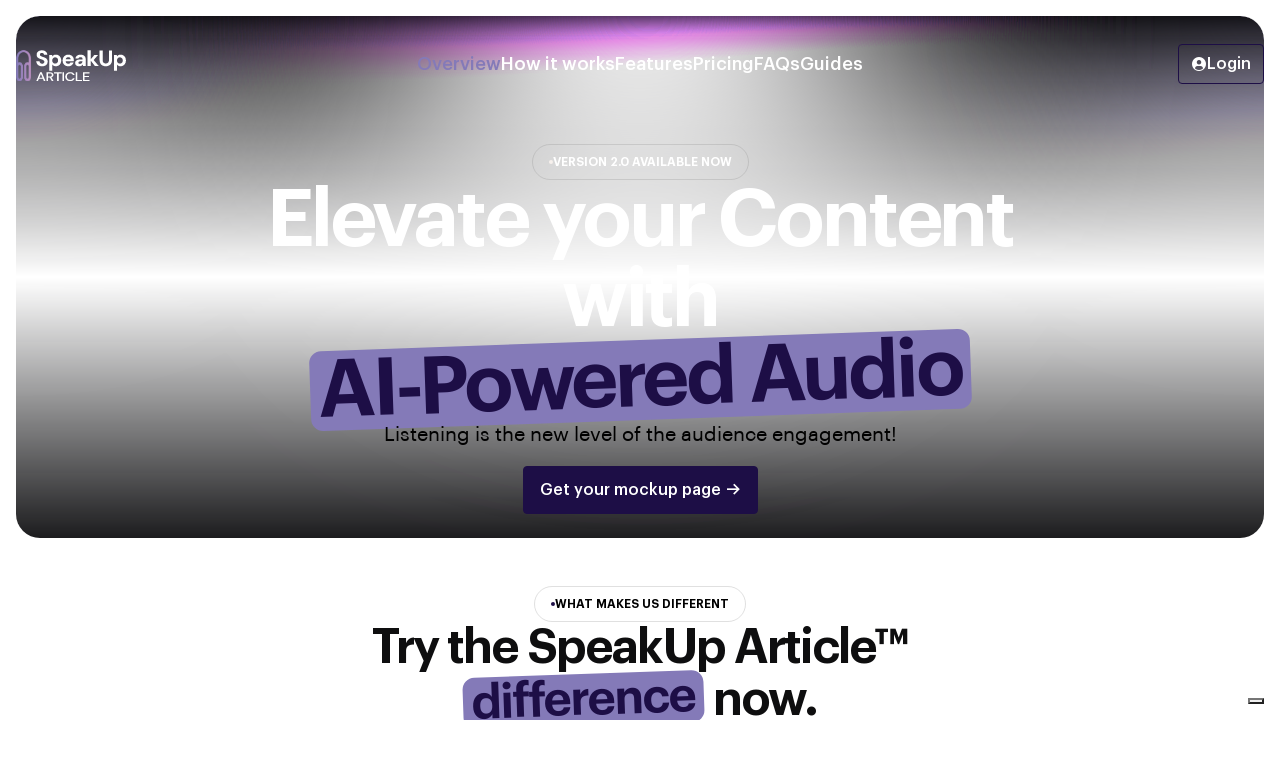

--- FILE ---
content_type: text/html; charset=utf-8
request_url: https://www.speakup.ai/
body_size: 20428
content:
<!DOCTYPE html><html lang="en" dir="ltr"><head><meta charSet="utf-8"/><meta name="viewport" content="width=device-width, initial-scale=1"/><link rel="preload" as="image" href="/assets/images/player/audioboost-logo-2024.svg"/><link rel="preload" as="image" href="/assets/images/common/players.webp"/><link rel="preload" as="image" href="/assets/images/common/icons/play-circle-alt.svg"/><link rel="preload" as="image" href="/assets/images/common/icons/grid-circle-plus.svg"/><link rel="preload" as="image" href="/assets/images/common/icons/slider-vertical.svg"/><link rel="preload" as="image" href="/assets/images/common/icons/chart-spline.svg"/><link rel="stylesheet" href="/_next/static/css/eea6838a29ae5574.css" data-precedence="next"/><link rel="stylesheet" href="/_next/static/css/f8186080b0f49813.css" data-precedence="next"/><link rel="stylesheet" href="/_next/static/css/9ac7e4e949145ff2.css" data-precedence="next"/><link rel="stylesheet" href="/_next/static/css/9af76e3f68d33df7.css" data-precedence="next"/><link rel="stylesheet" href="/_next/static/css/263be856cbcf5bf3.css" data-precedence="next"/><link rel="stylesheet" href="/_next/static/css/86a88da0521b7882.css" data-precedence="next"/><link rel="stylesheet" href="/_next/static/css/11ff86b825a578c9.css" data-precedence="next"/><link rel="preload" as="script" fetchPriority="low" href="/_next/static/chunks/webpack-fa709391db92d3d9.js"/><script src="/_next/static/chunks/1eeb4a6b-68782493cb314530.js" async=""></script><script src="/_next/static/chunks/611-fb1ae5b311a7a2f5.js" async=""></script><script src="/_next/static/chunks/main-app-df08e796d350317f.js" async=""></script><script src="/_next/static/chunks/941-3d0b3c626d043536.js" async=""></script><script src="/_next/static/chunks/709-e6efede7bab20f3d.js" async=""></script><script src="/_next/static/chunks/181-4a6db2724f825181.js" async=""></script><script src="/_next/static/chunks/app/layout-cd3afae65d33d276.js" async=""></script><script src="/_next/static/chunks/app/not-found-9a858d71d5662274.js" async=""></script><script src="/_next/static/chunks/49-e8217dc06f139a9d.js" async=""></script><script src="/_next/static/chunks/87-020470d44ec03fc7.js" async=""></script><script src="/_next/static/chunks/557-25eefc6955e7b5ea.js" async=""></script><script src="/_next/static/chunks/app/page-fa70d09b163e1384.js" async=""></script><script type="text/javascript" src="https://cdn.iubenda.com/cs/iubenda_cs.js" async=""></script><title>SpeakUp Article - Audio Content for Modern Readers | AI-Powered Audio Generation</title><meta name="description" content="Transform your written content into high-quality audio with SpeakUp Article. Our AI-powered platform converts articles, blogs, and documents into professional audio content in minutes. Start your audio journey today!"/><meta name="keywords" content="audio generation, content to audio, AI audio, text to speech, audio transformation, content marketing, audio content, podcast creation, voice synthesis, audio production, speakup article"/><meta name="robots" content="index, follow"/><meta name="googlebot" content="index, follow, max-video-preview:-1, max-image-preview:large, max-snippet:-1"/><link rel="canonical" href="https://www.speakup.ai"/><meta property="og:title" content="SpeakUp Article - Audio Content for Modern Readers"/><meta property="og:description" content="Transform your written content into high-quality audio with SpeakUp Article. Our AI-powered platform converts articles, blogs, and documents into professional audio content in minutes."/><meta property="og:url" content="https://www.speakup.ai"/><meta property="og:site_name" content="SpeakUp Article"/><meta property="og:type" content="website"/><meta name="twitter:card" content="summary_large_image"/><meta name="twitter:title" content="SpeakUp Article - Audio Content for Modern Readers"/><meta name="twitter:description" content="Transform your written content into high-quality audio with SpeakUp Article. AI-powered audio generation in minutes."/><link rel="icon" href="/favicon.ico" type="image/x-icon" sizes="256x256"/><!--$!--><template data-dgst="BAILOUT_TO_CLIENT_SIDE_RENDERING"></template><!--/$--><link href="https://fonts.googleapis.com/css2?family=Noto+Sans:wght@400;500&amp;display=swap" rel="stylesheet"/><script type="text/javascript">
var _iub = _iub || [];
_iub.csConfiguration = {"askConsentAtCookiePolicyUpdate":true,"countryDetection":true,"enableFadp":true,"enableLgpd":true,"enableUspr":true,"lang":"en","lgpdAppliesGlobally":false,"perPurposeConsent":true,"siteId":3614272,"whitelabel":false,"cookiePolicyId":46316715,"banner":{"acceptButtonColor":"#9C7BFF","acceptButtonDisplay":true,"backgroundColor":"#FFFFFF","backgroundOverlay":true,"brandBackgroundColor":"#50514F","closeButtonDisplay":false,"customizeButtonDisplay":true,"explicitWithdrawal":true,"listPurposes":true,"logo":"https://www.speakup.ai/static/media/logo-light.22eabd3b.png","linksColor":"#000000","ownerName":"Speakup.ai","position":"float-bottom-center","rejectButtonColor":"#9C7BFF","rejectButtonDisplay":true,"showTitle":false,"showTotalNumberOfProviders":true,"textColor":"#000000"}};
</script><script type="text/javascript" src="https://cs.iubenda.com/autoblocking/3614272.js"></script><script type="text/javascript" src="//cdn.iubenda.com/cs/gpp/stub.js"></script><script src="/_next/static/chunks/polyfills-42372ed130431b0a.js" noModule=""></script></head><body><div class=" page-wrapper uni-body panel bg-white text-gray-900 dark:bg-gray-900 dark:text-gray-200 overflow-x-hidden bp-xs bp-sm bp-md bp-lg dom-ready bp-xl bp-xxl"><header class="uc-header header-six uc-navbar-sticky-wrap z-999 uc-sticky " data-uc-sticky="start: 1200px; animation: uc-animation-slide-top; sel-target: .uc-navbar-container; cls-active: uc-navbar-sticky; cls-inactive: uc-navbar-transparent; end: !*;"><nav class="uc-navbar-container lg:mt-3 rounded-0 lg:rounded-pill uc-navbar-float ft-tertiary z-1 uc-navbar-transparent " data-anime="translateY: [-40, 0]; opacity: [0, 1]; easing: easeOutExpo; duration: 750; delay: 0;"><div class="uc-navbar-main" style="--uc-nav-height:80px"><div class="container max-w-lg lg:max-w-950px xl:max-w-xl"><div class="uc-navbar min-h-64px lg:min-h-80px px-2 lg:px-0 text-gray-900 dark:text-white" data-uc-navbar="mode: click; animation: uc-animation-slide-top-small; duration: 150;"><div class="uc-navbar-left"><div class="uc-logo"><a class="panel text-none" href="/"><img alt="SpeakUp Article" loading="lazy" width="110" height="35" decoding="async" data-nimg="1" style="color:transparent" src="/assets/images/common/logo-dark.svg"/></a></div></div><div class="uc-navbar-center"><ul class="uc-navbar-nav gap-3 xl:gap-5 d-none lg:d-flex fs-5 fw-medium scrollSpyLinks"><li><a class="uc-active" href="#overview">Overview</a></li><li><a class="" href="#how_it_works">How it works</a></li><li><a class="" href="#features">Features</a></li><li><a class="" href="#pricing">Pricing</a></li><li><a class="" href="#faqs">FAQs</a></li><li><a class="" href="https://docs.speakup.ai" target="_blank">Guides</a></li></ul></div><div class="uc-navbar-right"><a class="btn btn-sm btn-outline-primary d-none lg:d-inline-flex gap-2" target="_blank" href="https://app.speakup.ai/login"><i class="unicon-user-avatar-filled"></i><span>Login</span></a><a class="d-block lg:d-none uc-icon uc-navbar-toggle-icon"><svg width="20" height="20" viewBox="0 0 20 20"><rect class="line-1" y="3" width="20" height="2"></rect><rect class="line-2" y="9" width="20" height="2"></rect><rect class="line-3" y="9" width="20" height="2"></rect><rect class="line-4" y="15" width="20" height="2"></rect></svg></a></div></div></div></div></nav></header><div id="wrapper" class="wrap"><div id="overview" class="overview section panel overflow-hidden uc-dark lg:m-2 lg:rounded-3 scrollSpysection"><div class="position-cover bg-white dark:bg-gray-900"></div><div class="position-cover opacity-70 bg-contain" style="background-position:50% 85%" data-src="/assets/images/template/pricing-06-bg-masked.png" data-uc-img=""></div><div class="position-cover bg-gradient-to-t from-gray-800 via-transparent to-gray-900"></div><div class="position-absolute d-inline-block w-500px h-500px rounded-circle bg-gradient-45 from-secondary to-white start-50 blur-10 translate-middle blend-color-dodge" style="top:0%"></div><div class="position-absolute d-inline-block w-250px h-250px rounded-circle bg-gradient-45 from-primary to-white start-0 blur-10 translate-middle blend-color-dodge" style="top:0%"></div><div class="position-absolute d-inline-block w-250px h-250px rounded-circle bg-gradient-45 from-primary to-white start-100 blur-10 translate-middle blend-color-dodge" style="top:0%"></div><div class="section-outer panel pt-9 xl:pt-10"><div class="container xl:max-w-xl"><div class="section-inner panel pt-0 lg:pt-4 xl:pt-0"><div class="row child-cols-12 justify-center items-center g-6 xl:g-8"><div><div class="panel vstack justify-center items-center gap-3 max-w-600px lg:max-w-750px mx-auto px-2 lg:px-0 text-center" data-anime="targets: &gt;*; translateY: [48, 0]; opacity: [0, 1]; easing: easeOutCubic; duration: 500; delay: anime.stagger(100, {start: 200});"><div class="cstack gap-1 py-1 px-2 border rounded-pill"><span class="d-inline-block w-4px h-4px rounded-circle bg-secondary-400"></span><span class="fs-8 fw-bold text-uppercase text-white">Version 2.0 Available Now</span></div><h1 class="h1 sm:display-6 md:display-5 lg:display-4 xl:display-3 m-0 text-white">Elevate your Content with<span class="d-inline-flex px-1 bg-secondary text-primary -rotate-1 lg:-rotate-2 rounded-1 lg:rounded-1-5">AI-Powered Audio</span></h1><p class="fs-5 xl:fs-4 text-black dark:text-white d-none md:d-block">Listening is the new level of the audience engagement!</p><a class="btn btn-md lg:btn-lg btn-primary min-w-150px mt-2 mb-3" href="/contact-us"><span>Get your mockup page</span><i class="icon icon-narrow unicon-arrow-right fw-bold ltr:ms-narrow rtl:rotate-180 rtl:me-narrow"></i></a></div></div></div></div></div></div></div><div id="how_it_works" class="audio_comparison section panel overflow-hidden scrollSpysection"><div class="section-outer panel py-2 lg:py-4 xl:py-6 text-black"><div class="container xl:max-w-xl"><div class="section-inner panel"><div class="panel vstack items-center gap-2 xl:gap-3 mb-6 lg:mb-8 max-w-700px mx-auto text-center" data-anime="onview: -200; targets: &gt;*; translateY: [48, 0]; opacity: [0, 1]; easing: easeOutCubic; duration: 500; delay: anime.stagger(100, {start: 200});"><div class="cstack gap-1 py-1 px-2 border rounded-pill"><span class="d-inline-block w-4px h-4px rounded-circle bg-primary dark:bg-secondary"></span><span class="fs-8 fw-bold text-uppercase">What Makes Us Different</span></div><h2 class="h3 lg:h2 xl:h1 m-0 px-2">Try the SpeakUp Article™<!-- --> <span class="d-inline-flex px-1 bg-secondary text-primary -rotate-1 lg:-rotate-2 rounded-1 lg:rounded-1-5">difference</span> <!-- -->now.</h2><p class="fs-6 xl:fs-5 text-black dark:text-white opacity-70">Experience why thousands of publishers choose SpeakUp Article over standard text-to-speech solutions. Listen to the quality that transforms content engagement.</p></div><div class="panel bg-white dark:bg-gray-800 rounded-3 shadow-lg border p-2 lg:p-3" data-anime="onview: -100; translateY: [48, 0]; opacity: [0, 1]; easing: easeOutCubic; duration: 500; delay: 400;"><div class="panel bg-gray-50 dark:bg-gray-900 rounded-3 p-2 lg:p-3 mb-2" data-anime="onview: -100; translateY: [24, 0]; opacity: [0, 1]; easing: easeOutCubic; duration: 500; delay: 600;"><div class="d-flex items-center gap-3 mb-2"><div class="cstack min-w-48px min-h-48px bg-primary rounded-circle"><i class="icon unicon-language text-white fs-5"></i></div><h5 class="h4 mb-0 text-dark dark:text-white">Choose Language</h5></div><div class="position-relative max-w-400px mx-auto" style="z-index:1000"><button class="btn w-100 d-flex items-center justify-between gap-2 bg-white dark:bg-gray-800 text-dark dark:text-white border-2 border-primary/20 rounded-2 shadow-xs hover:shadow-sm transition-all"><div class="d-flex items-center gap-3"><img alt="English" loading="lazy" width="28" height="21" decoding="async" data-nimg="1" class="rounded-1" style="color:transparent" src="/assets/images/common/en.svg"/><span class="fw-medium fs-6">English</span></div><i class="icon unicon-chevron-down fs-6 text-primary"></i></button></div></div><div class="panel mb-2" data-anime="onview: -100; translateY: [24, 0]; opacity: [0, 1]; easing: easeOutCubic; duration: 500; delay: 700;"><div class="jsx-339eceddb48f2f8e bg-white dark:bg-gray-800 rounded-3 p-3 lg:p-4 border shadow-sm position-relative"><div class="jsx-339eceddb48f2f8e position-absolute top-0 start-25 translate-middle-x w-3px h-3px bg-primary rounded-circle"></div><div class="jsx-339eceddb48f2f8e position-absolute top-0 start-75 translate-middle-x w-3px h-3px bg-secondary rounded-circle"></div><div class="jsx-339eceddb48f2f8e d-flex items-center gap-3 mb-2"><div class="jsx-339eceddb48f2f8e cstack min-w-48px min-h-48px bg-primary rounded-circle"><i class="jsx-339eceddb48f2f8e icon unicon-text-font text-white fs-5"></i></div><h3 class="jsx-339eceddb48f2f8e h4 mb-0 text-dark dark:text-white">Article</h3></div><div class="jsx-339eceddb48f2f8e mb-3"><h4 class="jsx-339eceddb48f2f8e h5 mb-0 text-dark dark:text-white fw-bold">Inside NexGen Motors: CEO Jan Thorne on electrification and industry shifts</h4></div><div style="height:200px;line-height:1.5;overflow-y:auto;scrollbar-width:thin;scrollbar-color:#cbd5e1 #f1f5f9" class="jsx-339eceddb48f2f8e text-dark dark:text-white fs-6 leading-relaxed bg-gray-50 dark:bg-gray-900 rounded-3 p-2 lg:p-3"><p>Automotive Insight sat down with Jan Thorne, CEO of NexGen Motors, at their Detroit HQ to discuss the company's aggressive pivot toward electrification and connectivity.</p>

<p><strong>Interviewer:</strong> BEV sales surged 40%. How critical is software?</p>
<p><strong>Thorne:</strong> "Our E/E architecture is foundational. Without OTA updates, we couldn't deploy autonomy overnight. The SDV approach isn't optional—it's survival." He highlighted $2B invested in zonal controllers, slashing wiring weight by 30%.</p>

<p><strong>Interviewer:</strong> What do you think are the best solutions for the battery supply chain?</p>
<p><strong>Thorne:</strong> "Dual-sourcing LFP and NMC cells mitigates risks. Vertical integration is key." NexGen's gigafactory will produce 800V "StarCell" packs enabling 350kW DC fast charging: "SOC 10% to 80% in 12 minutes is our 2026 benchmark."</p>

<p><strong>Interviewer:</strong> What do you think about the adaptation to the Euro 7 regulations on nitrogen oxides?</p>
<p><strong>Thorne:</strong> "PHEVs use GPFs and AI-optimized thermal management. But ICE R&D is just 15% of our budget. BEVs dominate." Three new EV platforms feature Tesla-style structural battery packs—"a BIW game-changer."</p>

<p><strong>Interviewer:</strong> Is V2X overhyped?</p>
<p><strong>Thorne:</strong> "Wrong. Our Cleveland V2G pilot delivered 2.1 GWh back to grids. LiDAR-equipped L3 autonomy comes by 2027, but SAE Level 4 requires regulatory catch-up."</p>

<p><strong>Interviewer:</strong> What are your final considerations?</p>
<p><strong>Thorne:</strong> "We're slashing costs to $100/kWh via dry electrode coating. OEMs ignoring SOTIF in ADAS will fail. Period." In summary, you understood: NexGen bets everything on electrons and code.</p></div></div></div><div class="panel" data-anime="onview: -100; targets: &gt;*; translateY: [24, 0]; opacity: [0, 1]; easing: easeOutCubic; duration: 500; delay: anime.stagger(100, {start: 800});"><div class="row g-4"><div class="col-12 lg:col-6"><div class="panel bg-primary rounded-3 p-3 lg:p-4 h-100 position-relative overflow-hidden shadow-lg"><div class="position-absolute top-0 start-0 w-150px h-150px bg-gradient-45 from-white to-transparent opacity-20 rounded-circle translate-50-neg"></div><div class="position-absolute bottom-0 end-0 w-100px h-100px bg-gradient-45 from-secondary to-transparent opacity-40 rounded-circle translate-50"></div><div class="d-flex items-center gap-3 mb-2"><div class="text-center"><img alt="SpeakUp Article Logo" loading="lazy" width="120" height="32" decoding="async" data-nimg="1" style="color:transparent" src="/assets/images/common/logo-dark.svg"/></div></div><div id="speakup-player"><div class="speakup-theme-default original" style="background-color:#fff;border:unset;border-radius:8px;box-shadow:0px 4px 10px rgba(0,0,0,.12);display:flex;font-family:&quot;Noto Sans&quot;,sans-serif;line-height:1.5;margin:0 auto;position:relative;text-align:left;width:100%;transition:all 0.3s ease"><div class="speakup-mini-player-container" style="display:flex;align-items:center;padding:12px 16px;width:100%;gap:12px"><div class="speakup-mini-controls"><button role="button" tabindex="0" id="speakup-mini-play-pause" aria-labelledby="speakup-player-title" class="paused" style="width:48px;height:48px;border-radius:50%;background-image:url(&quot;data:image/svg+xml;charset=utf-8,%3Csvg xmlns=&#x27;http://www.w3.org/2000/svg&#x27; width=&#x27;40&#x27; height=&#x27;40&#x27;%3E%3Cdefs%3E%3ClinearGradient id=&#x27;a&#x27; x1=&#x27;118.589%25&#x27; x2=&#x27;-9.205%25&#x27; y1=&#x27;-30.693%25&#x27; y2=&#x27;107.785%25&#x27;%3E%3Cstop offset=&#x27;0%25&#x27; stop-color=&#x27;%231d0e46&#x27;/%3E%3Cstop offset=&#x27;.262&#x27; stop-color=&#x27;%231d0e46&#x27; stop-opacity=&#x27;.996&#x27;/%3E%3Cstop offset=&#x27;.707&#x27; stop-color=&#x27;%231d0e46&#x27; stop-opacity=&#x27;.996&#x27;/%3E%3C/linearGradient%3E%3C/defs%3E%3Ccircle cx=&#x27;20&#x27; cy=&#x27;20&#x27; r=&#x27;19&#x27; fill=&#x27;url(%23a)&#x27; stroke=&#x27;null&#x27;/%3E%3Cpath fill=&#x27;%23fff&#x27; stroke=&#x27;null&#x27; d=&#x27;M15.875 14.971c0-.986.683-1.37 1.53-.857l8.417 5.109c.845.513.847 1.344 0 1.857l-8.417 5.11c-.845.512-1.53.129-1.53-.858z&#x27;/%3E%3C/svg%3E&quot;);background-repeat:no-repeat;background-size:contain;cursor:pointer;border:none;outline:none;flex-shrink:0"></button></div><div class="speakup-mini-meta-data" style="flex:1;display:flex;flex-direction:column;gap:8px;min-width:0"><span id="speakup-player-title" class="song-name" style="color:#1d0e46;font-size:14px;font-weight:500;font-family:&quot;Noto Sans&quot;,sans-serif;line-height:1.2;overflow:hidden;text-overflow:ellipsis;white-space:nowrap">Listen to this article now...</span></div><div style="width:20px;height:20px;display:flex;align-items:center;justify-content:center;flex-shrink:0"><img src="/assets/images/player/audioboost-logo-2024.svg" alt="Audioboost" style="width:100%;height:100%;object-fit:contain"/></div></div></div><audio style="display:none" preload="metadata"><source src="/assets/audio/speakup-en.mp3" type="audio/mpeg"/>Your browser does not support the audio element.</audio></div></div></div><div class="col-12 lg:col-6"><div class="panel bg-gray-50 dark:bg-gray-900 rounded-3 p-3 lg:p-4 h-100 border shadow-xs position-relative overflow-hidden"><div class="position-absolute top-0 end-0 w-100px h-100px bg-gradient-45 from-gray-200 to-transparent opacity-30 rounded-circle translate-50"></div><div class="d-flex items-center gap-3 mb-2"><div class="cstack min-w-48px min-h-48px bg-primary rounded-circle"><i class="icon unicon-volume-up text-white fs-5"></i></div><h4 class="h5 mb-0 text-dark dark:text-white">Classic Text-to-Speech Engine</h4></div><audio controls="" class="w-100 rounded-2" style="outline:none;height:54px"><source src="/assets/audio/sample-en.mp3" type="audio/mpeg"/>Your browser does not support the audio element.</audio></div></div></div></div></div></div></div></div></div><div id="about_values" class="about-values section panel overflow-hidden"><div class="section-outer panel py-2 lg:py-4 xl:py-6 dark:bg-gray-800"><div class="container max-w-lg"><div class="section-inner panel"><div class="panel vstack items-center gap-2 lg:gap-3 xl:gap-4 mx-auto text-center"><div class="cstack gap-1 py-1 px-2 border rounded-pill"><span class="d-inline-block w-4px h-4px rounded-circle bg-primary dark:bg-secondary"></span><span class="fs-8 fw-bold text-uppercase">Our Results</span></div><h2 class="h3 sm:h2 m-0" data-anime="onview: -100; translateY: [48, 0]; opacity: [0, 1]; easing: spring(1, 80, 10, 0); duration: 450; delay: 100;" style="transform:translateY(0px);opacity:1">Outperform your editorial KPIs!</h2><p class="fs-6 sm:fs-5 xl:fs-4 text-dark dark:text-white text-opacity-70">While traditional content loses focus, your audience stays engaged through audio:</p><div class="panel vstack g-2 lg:gap-4" data-anime="onview: -100; targets: &gt;*; translateY: [48, 0]; opacity: [0, 1]; easing: spring(1, 80, 10, 0); duration: 450; delay: anime.stagger(100, {start: 200});"><div class="panel p-2 lg:py-3 rounded-2 bg-white dark:bg-gray-800" style="transform:translateY(0px);opacity:1"><div class="row child-cols-6 lg:child-cols-3 col-match g-4 text-center"><div><div class="panel vstack gap-1"><h4 class="h2 xl:display-5 m-0 text-primary dark:text-white"><span data-anime="onview: -100; textContent: 2.8; round: 1; easing: linear; duration: 1200;">3.8</span>x</h4><p class="fs-6 lg:fs-5 text-dark dark:text-white text-opacity-70">Average Session Duration</p></div></div><div><div class="panel vstack gap-1"><h4 class="h2 xl:display-5 m-0 text-primary dark:text-white"><span data-anime="onview: -100; textContent: [0, 3.3]; round: 1; easing: linear; duration: 1200;">4.3</span>x</h4><p class="fs-6 lg:fs-5 text-dark dark:text-white text-opacity-70">Bounce Rate Reduction</p></div></div><div><div class="panel vstack gap-1"><h4 class="h2 xl:display-5 m-0 text-primary dark:text-white"><span data-anime="onview: -100; textContent: [0, 3.3]; round: 1; easing: linear; duration: 1200;">3.5</span>x</h4><p class="fs-6 lg:fs-5 text-dark dark:text-white text-opacity-70">Engagement Duration</p></div></div><div><div class="panel vstack gap-1"><h4 class="h2 xl:display-5 m-0 text-primary dark:text-white"><span data-anime="onview: -100; textContent: [0, 40]; round: 1; easing: linear; duration: 1200;">83</span>%</h4><p class="fs-6 lg:fs-5 text-dark dark:text-white text-opacity-70">Average Audio Completion Rate</p></div></div></div></div></div></div></div></div></div></div><div id="features" class="features section panel overflow-hidden scrollSpysection"><div class="section-outer panel py-2 md:py-4 xl:py-6"><div class="container sm:max-w-lg xl:max-w-xl"><div class="section-inner panel"><div class="panel vstack items-center gap-2 xl:gap-3 mb-4 sm:mb-6 lg:mb-8 sm:max-w-600px lg:max-w-700px xl:max-w-800px mx-auto text-center" data-anime="onview: -200; targets: &gt;*; translateY: [48, 0]; opacity: [0, 1]; easing: easeOutCubic; duration: 500; delay: anime.stagger(100, {start: 200});"><div class="cstack gap-1 py-1 px-2 border rounded-pill"><span class="d-inline-block w-4px h-4px rounded-circle bg-primary dark:bg-secondary"></span><span class="fs-8 fw-bold text-uppercase">Our Features</span></div><h2 class="h3 sm:h2 lg:h1 xl:display-6 m-0">Advanced AI-Speech Features</h2><p class="fs-7 sm:fs-6 lg:fs-5 xl:fs-4 text-opacity-70">Create effortless Spoken Articles in real time thanks to our empowered Text-to-Speech engine</p></div><div class="features-items row child-cols-12 sm:child-cols-6 lg:child-cols-4 g-0 col-match" data-anime="onview: -100; targets: &gt;*; translateY: [48, 0]; opacity: [0, 1]; easing: easeOutCubic; duration: 500; delay: anime.stagger(100, {start: 400});"><div class="order-1 lg:order-0"><div class="features-item vstack gap-6 xl:gap-8 p-4 xl:p-6 rounded-1-5 "><div class="icon-box w-48px h-48px rounded-1-5 cstack bg-primary"><img alt="feature-icon" data-uc-svg="" loading="lazy" width="24" height="24" decoding="async" data-nimg="1" class="w-20px xl:w-24px text-white image-filter-white" style="color:transparent" src="/assets/images/common/icons/user-voice.svg"/></div><div class="panel"><div class="vstack gap-1"><h3 class="title h5 xl:h4 m-0">Superior AI-Voice</h3><p class="desc fs-7 xl:fs-6 text-opacity-70">Specific algorithms developed by Audioboost guarantee the best-in-class multilanguage voices for 150+ languages, able to read expressively and complex contents.</p></div></div></div></div><div class="order-1 lg:order-0"><div class="features-item vstack gap-6 xl:gap-8 p-4 xl:p-6 rounded-1-5 bg-gradient-45 from-secondary to-transparent dark:from-gray-700 sm:rounded-bottom-end-0 lg:rounded-bottom-0"><div class="icon-box w-48px h-48px rounded-1-5 cstack bg-primary"><img alt="feature-icon" data-uc-svg="" loading="lazy" width="24" height="24" decoding="async" data-nimg="1" class="w-20px xl:w-24px text-white image-filter-white" style="color:transparent" src="/assets/images/common/icons/universal-access.svg"/></div><div class="panel"><div class="vstack gap-1"><h3 class="title h5 xl:h4 m-0">A Player compliant with Web environment standards</h3><p class="desc fs-7 xl:fs-6 text-opacity-70">Fully compliant with Core Web Vitals for optimal performance, GDPR for data protection and privacy, and the Accessibility Act for inclusive user experience.</p></div></div></div></div><div class="order-1 lg:order-0"><div class="features-item vstack gap-6 xl:gap-8 p-4 xl:p-6 rounded-1-5 "><div class="icon-box w-48px h-48px rounded-1-5 cstack bg-primary"><img alt="feature-icon" data-uc-svg="" loading="lazy" width="24" height="24" decoding="async" data-nimg="1" class="w-20px xl:w-24px text-white image-filter-white" style="color:transparent" src="/assets/images/common/icons/waveform.svg"/></div><div class="panel"><div class="vstack gap-1"><h3 class="title h5 xl:h4 m-0">Generative AI-Audio Description</h3><p class="desc fs-7 xl:fs-6 text-opacity-70">Every complex webpage becomes an engaging story. Our AI transforms tables, bullet points, images, charts, and structured content into a fluid, natural audio narrative that makes sense.</p></div></div></div></div><div class="order-1 lg:order-0"><div class="features-item vstack gap-6 xl:gap-8 p-4 xl:p-6 rounded-1-5 bg-gradient-45 from-secondary to-transparent dark:from-gray-700 sm:rounded-start-0 lg:rounded-top-end-0 lg:rounded-start-1-5"><div class="icon-box w-48px h-48px rounded-1-5 cstack bg-primary"><img alt="feature-icon" data-uc-svg="" loading="lazy" width="24" height="24" decoding="async" data-nimg="1" class="w-20px xl:w-24px text-white image-filter-white" style="color:transparent" src="/assets/images/common/icons/puzzle.svg"/></div><div class="panel"><div class="vstack gap-1"><h3 class="title h5 xl:h4 m-0">Plug &amp; Play integration across all platforms</h3><p class="desc fs-7 xl:fs-6 text-opacity-70">Multiple integration strategies for maximum flexibility. Deploy SpeakUp-Article™ via WordPress plugin, Google Tag Manager template, simple javaScript code, or deliver it via a Ad Server (like Google Ad Manager).</p></div></div></div></div><div class="order-1 lg:order-0"><div class="features-item vstack gap-6 xl:gap-8 p-4 xl:p-6 rounded-1-5 "><div class="icon-box w-48px h-48px rounded-1-5 cstack bg-primary"><img alt="feature-icon" data-uc-svg="" loading="lazy" width="24" height="24" decoding="async" data-nimg="1" class="w-20px xl:w-24px text-white image-filter-white" style="color:transparent" src="/assets/images/common/icons/pulse.svg"/></div><div class="panel"><div class="vstack gap-1"><h3 class="title h5 xl:h4 m-0">Certified accessible for everyone</h3><p class="desc fs-7 xl:fs-6 text-opacity-70">Proudly certified with the European Accessibility Act compliance badge. SpeakUp-Article™ ensures your content is accessible to all users, including those with disabilities, meeting the highest European standards for digital inclusion.</p></div></div></div></div><div class="order-1 lg:order-0"><div class="features-item vstack gap-6 xl:gap-8 p-4 xl:p-6 rounded-1-5 bg-gradient-45 from-secondary to-transparent dark:from-gray-700 sm:rounded-top-end-0 lg:rounded-top-start-0 lg:rounded-top-end-1-5"><div class="icon-box w-48px h-48px rounded-1-5 cstack bg-primary"><img alt="feature-icon" data-uc-svg="" loading="lazy" width="24" height="24" decoding="async" data-nimg="1" class="w-20px xl:w-24px text-white image-filter-white" style="color:transparent" src="/assets/images/common/icons/target.svg"/></div><div class="panel"><div class="vstack gap-1"><h3 class="title h5 xl:h4 m-0">Setup included</h3><p class="desc fs-7 xl:fs-6 text-opacity-70">Every website is compatible with zero effort required. We handle the entire setup, all we need from you is your website domain.</p></div></div></div></div></div></div></div></div></div><hr class="w-100 m-0 d-block lg:d-none"/><div id="pre_cta" class="pre-cta section panel overflow-hidden"><div class="section-outer panel py-4 md:py-6 xl:py-8"><div class="container max-w-xl"><div class="section-inner"><div class="vstack items-center gap-2 xl:gap-3 max-w-400px lg:max-w-750px mx-auto text-center" data-anime="onview:-100; targets: &gt;*; translateY: [48, 0]; opacity: [0, 1]; easing: easeOutCubic; duration: 500; delay: anime.stagger(100, {start: 200});"><h2 class="h3 lg:h2 xl:h1 m-0">An all-in-one<!-- --> <span class="d-inline-flex px-1 bg-secondary text-primary -rotate-1 lg:-rotate-2 rounded-1 lg:rounded-1-5">Publisher-centric</span> <!-- -->Audio Platform</h2><p class="fs-6 sm:fs-5 xl:fs-4 text-dark dark:text-white text-opacity-70">A full-featured platform made for publishers to reach the audible dimension of their website.</p><div class="hstack justify-center gap-1 lg:gap-2 mt-1"><a class="btn btn-md rounded-default bg-white dark:bg-gray-700 dark:text-white border-gray-900 dark:border-white border-opacity-20 hover:border-opacity-40 shadow-xs" data-uc-toggle="" role="button" href="/contact-us"><i class="icon-narrow unicon-idea fw-bold"></i><span>Get your mockup page</span></a></div></div></div></div></div></div><div id="whats_included" class="how-it-works section panel overflow-hidden rounded-1-5 lg:rounded-2 bg-secondary dark:bg-gray-800 dark:text-white"><div class="section-outer panel"><div class="container"><div class="section-inner panel"><div class="row child-cols-12 lg:child-cols-6 col-match items-center g-0"><div class="col-lg-6"><div data-anime="onview: -100; translateX: [-48, 0]; opacity: [0, 1]; easing: easeOutCubic; duration: 500; delay: 100;"><div class="featured-image m-0 rounded ratio ratio-1x1 overflow-hidden rounded-1-5 bg-primary lg:rounded-2 mt-2"><div class="position-cover bg-gradient-to-t from-gray-800 via-transparent to-gray-900"></div><div class="position-absolute d-inline-block w-250px h-250px rounded-circle bg-gradient-45 from-primary to-white start-0 blur-10 translate-middle blend-color-dodge" style="top:0%"></div><div class="position-absolute d-inline-block w-250px h-250px rounded-circle bg-gradient-45 from-primary to-white start-100 blur-10 translate-middle blend-color-dodge" style="top:0%"></div><img alt="SpeakUp players interface" width="600" height="600" decoding="async" data-nimg="1" class="media-cover" style="color:transparent" src="/assets/images/common/players.webp"/></div></div></div><div data-anime="onview: -100; translateX: [48, 0]; opacity: [0, 1]; easing: easeOutCubic; duration: 500; delay: 200;"><div class="panel vstack items-start gap-2 lg:gap-3 p-3 md:p-4 lg:p-6 xl:p-8 xl:px-9 my-2 lg:my-0" data-anime="onview: -100; targets: &gt; *; translateY: [16, 0]; opacity: [0, 1]; easing: easeOutCubic; duration: 500; delay: anime.stagger(100, {start: 500});"><h3 class="h3 lg:h2 m-0">What’s Included</h3><p class="fs-6 lg:fs-5">Discover the full range of features designed to elevate your audio content strategy and drive audience engagement.</p><div class="panel w-100 mt-2 lg:mt-4"><div class="row child-cols-12 md:child-cols-6 g-3"><div><div class="panel vstack items-start gap-2"><div class="cstack min-w-48px min-h-48px bg-primary rounded-circle"><img class="icon icon-1 text-white image-filter-white" alt="feature-icon" data-uc-svg="" src="/assets/images/common/icons/play-circle-alt.svg" width="24" height="24"/></div><div class="vstack gap-1"><h5 class="h5 m-0">SpeakUp Article™ Audio Player</h5><p class="fs-6 text-white/80">A user-friendly interface, featuring customizable playback controls and seamless ad integration.</p></div></div></div><div><div class="panel vstack items-start gap-2"><div class="cstack min-w-48px min-h-48px bg-primary rounded-circle"><img class="icon icon-1 text-white image-filter-white" alt="feature-icon" data-uc-svg="" src="/assets/images/common/icons/grid-circle-plus.svg" width="24" height="24"/></div><div class="vstack gap-1"><h5 class="h5 m-0">SpeakUp Article™ Audio Recommendation Widget</h5><p class="fs-6 text-white/80">Increase your audience visit duration with related content playlists.</p></div></div></div><div><div class="panel vstack items-start gap-2"><div class="cstack min-w-48px min-h-48px bg-primary rounded-circle"><img class="icon icon-1 text-white image-filter-white" alt="feature-icon" data-uc-svg="" src="/assets/images/common/icons/slider-vertical.svg" width="24" height="24"/></div><div class="vstack gap-1"><h5 class="h5 m-0">SpeakUp Article™ Audio CMS</h5><p class="fs-6 text-white/80">Secure audio content management with our complete CMS platform covering post-production, publishing, and audio synthesis in one integrated system.</p></div></div></div><div><div class="panel vstack items-start gap-2"><div class="cstack min-w-48px min-h-48px bg-primary rounded-circle"><img class="icon icon-1 text-white image-filter-white" alt="feature-icon" data-uc-svg="" src="/assets/images/common/icons/chart-spline.svg" width="24" height="24"/></div><div class="vstack gap-1"><h5 class="h5 m-0">SpeakUp Article™ Data Analytics</h5><p class="fs-6 text-white/80">Get deep insights for audio performance and user engagement. Discover and measure how your users engage with the audio version of your site!</p></div></div></div></div></div></div></div></div></div></div></div></div><div id="companies_sponsores" class="companies-sponsores section panel overflow-hidden rounded-bottom-3 dark:bg-gray-700 dark:bg-opacity-50"><div class="section-outer panel py-8 sm:pb-6"><div class="container sm:max-w-lg xl:max-w-xl"><div class="section-inner panel"><div class="brands panel vstack gap-3 sm:gap-4 xl:gap-5 text-center" data-anime="onview: -100; translateY: [-16, 0]; opacity: [0, 1]; easing: easeOutCubic; duration: 500; delay: 350;"><div class="vstack gap-2 text-center"><h3 class="h1 m-0 text-primary dark:text-white">+ 2.5M monthly listeners</h3><p class="fs-5 text-dark dark:text-white opacity-80">Trusted by the most demanding publishers worldwide</p></div><div class="block-panel panel"><div class="element-brands text-black dark:text-white mask-x"><div class="swiper"><div class="swiper-wrapper"><div class="swiper-slide brand-item text-center"><img alt="Adevarul" loading="lazy" width="272" height="48" decoding="async" data-nimg="1" class="brand-item-image image-filter" style="color:transparent" src="/assets/images/publishers/adevarul-logo.png"/></div><div class="swiper-slide brand-item text-center"><img alt="Adnkronos" loading="lazy" width="263" height="48" decoding="async" data-nimg="1" class="brand-item-image image-filter" style="color:transparent" src="/assets/images/publishers/adnkronos-logo.png"/></div><div class="swiper-slide brand-item text-center"><img alt="Esto Es Atleti" loading="lazy" width="337" height="48" decoding="async" data-nimg="1" class="brand-item-image image-filter" style="color:transparent" src="/assets/images/publishers/esto-es-atleti-logo.png"/></div><div class="swiper-slide brand-item text-center"><img alt="Everyeye" loading="lazy" width="196" height="48" decoding="async" data-nimg="1" class="brand-item-image image-filter" style="color:transparent" src="/assets/images/publishers/everyeye-logo.png"/></div><div class="swiper-slide brand-item text-center"><img alt="Gazzetta del Mezzogiorno" loading="lazy" width="48" height="48" decoding="async" data-nimg="1" class="brand-item-image image-filter" style="color:transparent" src="/assets/images/publishers/gazzetta-del-mezzogiorno-logo.png"/></div><div class="swiper-slide brand-item text-center"><img alt="Giornale di Brescia" loading="lazy" width="181" height="48" decoding="async" data-nimg="1" class="brand-item-image image-filter" style="color:transparent" src="/assets/images/publishers/giornale-di-brescia-logo.png"/></div><div class="swiper-slide brand-item text-center"><img alt="IlifePost" loading="lazy" width="107" height="48" decoding="async" data-nimg="1" class="brand-item-image image-filter" style="color:transparent" src="/assets/images/publishers/ilifepost-logo.png"/></div><div class="swiper-slide brand-item text-center"><img alt="Maggioli" loading="lazy" width="58" height="48" decoding="async" data-nimg="1" class="brand-item-image image-filter" style="color:transparent" src="/assets/images/publishers/maggioli-logo.png"/></div><div class="swiper-slide brand-item text-center"><img alt="Notizie.it" loading="lazy" width="223" height="48" decoding="async" data-nimg="1" class="brand-item-image image-filter" style="color:transparent" src="/assets/images/publishers/notizieit-logo.png"/></div><div class="swiper-slide brand-item text-center"><img alt="PressCommTech" loading="lazy" width="56" height="48" decoding="async" data-nimg="1" class="brand-item-image image-filter" style="color:transparent" src="/assets/images/publishers/presscommtech-logo.png"/></div><div class="swiper-slide brand-item text-center"><img alt="Quotidiano Nazionale" loading="lazy" width="48" height="48" decoding="async" data-nimg="1" class="brand-item-image image-filter" style="color:transparent" src="/assets/images/publishers/qn-logo.png"/></div><div class="swiper-slide brand-item text-center"><img alt="Quattroruote" loading="lazy" width="413" height="48" decoding="async" data-nimg="1" class="brand-item-image image-filter" style="color:transparent" src="/assets/images/publishers/quattroruote-logo.png"/></div><div class="swiper-slide brand-item text-center"><img alt="StartMag" loading="lazy" width="133" height="48" decoding="async" data-nimg="1" class="brand-item-image image-filter" style="color:transparent" src="/assets/images/publishers/startmag-logo.png"/></div><div class="swiper-slide brand-item text-center"><img alt="Teatro alla Scala" loading="lazy" width="184" height="48" decoding="async" data-nimg="1" class="brand-item-image image-filter" style="color:transparent" src="/assets/images/publishers/teatro-scala-logo.png"/></div><div class="swiper-slide brand-item text-center"><img alt="Telegrafi" loading="lazy" width="217" height="48" decoding="async" data-nimg="1" class="brand-item-image image-filter" style="color:transparent" src="/assets/images/publishers/telegrafi-logo.png"/></div><div class="swiper-slide brand-item text-center"><img alt="Todopapas" loading="lazy" width="249" height="48" decoding="async" data-nimg="1" class="brand-item-image image-filter" style="color:transparent" src="/assets/images/publishers/todopapas-logo.png"/></div><div class="swiper-slide brand-item text-center"><img alt="UnoTV" loading="lazy" width="243" height="48" decoding="async" data-nimg="1" class="brand-item-image image-filter" style="color:transparent" src="/assets/images/publishers/unotv-logo.png"/></div><div class="swiper-slide brand-item text-center"><img alt="UPA" loading="lazy" width="95" height="48" decoding="async" data-nimg="1" class="brand-item-image image-filter" style="color:transparent" src="/assets/images/publishers/upa-logo.png"/></div><div class="swiper-slide brand-item text-center"><img alt="Virgilio" loading="lazy" width="294" height="48" decoding="async" data-nimg="1" class="brand-item-image image-filter" style="color:transparent" src="/assets/images/publishers/virgilio-logo.png"/></div></div></div></div></div></div></div></div></div></div><div id="pricing" class="pricing section panel overflow-hidden uc-dark  scrollSpysection"><div class="section-outer panel py-4 overflow-hidden md:py-6 xl:py-10 mx-2 mt-4 rounded-2 lg:rounded-3 bg-secondary dark:bg-primary-700 dark:text-white"><div class="position-cover opacity-70 bg-contain" style="background-position:50% 85%" data-src="/assets/images/template/pricing-06-bg-masked.png" data-uc-img=""></div><div class="position-cover bg-gradient-to-t from-gray-800 via-transparent to-gray-900"></div><div class="container xl:max-w-xl"><div class="section-inner panel"><div class="panel vstack gap-4 sm:gap-6 xl:gap-8"><div class="heading vstack items-center gap-2 panel max-w-550px mx-auto text-center" data-anime="onview: -100; targets: &gt;*; translateY: [48, 0]; opacity: [0, 1]; easing: easeOutCubic; duration: 500; delay: anime.stagger(100, {start: 200});"><div class="cstack gap-1 py-1 px-2 border rounded-pill"><span class="d-inline-block w-4px h-4px rounded-circle bg-primary dark:bg-secondary"></span><span class="fs-8 fw-bold text-uppercase">Pricing</span></div><h2 class="title h3 lg:h2 xl:h1 m-0 px-2">How you can get your<span class="d-inline-flex px-1 my-1 bg-secondary text-primary -rotate-1 lg:-rotate-2 rounded-1 lg:rounded-1-5">Speakup-Article™</span></h2><p class="fs-6 xl:fs-5 text-opacity-70">Whether you&#x27;re just starting with your first blog or running a high-traffic enterprise site, our flexible plans are designed to grow with you.</p></div><div class="content panel"><div class="row child-cols-12 sm:child-cols-6 xl:child-cols-4 col-match justify-center g-2 lg:g-4" data-anime="onview: -100; targets: &gt;*; translateY: [48, 0]; opacity: [0, 1]; easing: easeOutCubic; duration: 500; delay: anime.stagger(100, {start: 400});"><div><div class="tier panel vstack justify-between p-2 rounded-1-5 lg:rounded-2 bg-white text-gray-900 text-center"><header class="tier-header vstack gap-2 items-center p-2 md:p-4"><h5 class="h5 lg:h4 m-0 text-primary">Small Publishers</h5><div class="d-flex gap-narrow items-end mt-1"><h3 class="h2 price m-0 text-dark">Free</h3></div><p class="desc lg:fs-5">Completely free for small websites funded by advertising.</p><a class="btn btn-md lg:btn-lg btn-primary w-100 mt-2" href="/contact-us"><span>Get started</span></a></header><div class="vstack gap-3"><h6 class="h6 m-0 text-dark text-start px-2">Key features:</h6><div class="tier-body border rounded-1-5 p-2 md:p-4"><ul class="nav-y gap-2 text-start"><li class="hstack items-start gap-2"><i class="cstack w-24px h-24px bg-secondary text-primary rounded-circle unicon-checkmark fw-bold" style="width:24px;height:24px;min-width:24px;min-height:24px"></i><span class="d-inline">Premium voices included free</span></li><li class="hstack items-start gap-2"><i class="cstack w-24px h-24px bg-secondary text-primary rounded-circle unicon-checkmark fw-bold" style="width:24px;height:24px;min-width:24px;min-height:24px"></i><span class="d-inline">Convert unlimited articles to audio</span></li><li class="hstack items-start gap-2"><i class="cstack w-24px h-24px bg-secondary text-primary rounded-circle unicon-checkmark fw-bold" style="width:24px;height:24px;min-width:24px;min-height:24px"></i><span class="d-inline">No limits on playback streams</span></li><li class="hstack items-start gap-2"><i class="cstack w-24px h-24px bg-secondary text-primary rounded-circle unicon-checkmark fw-bold" style="width:24px;height:24px;min-width:24px;min-height:24px"></i><span class="d-inline">Unlimited team members access</span></li></ul></div></div></div></div><div><div class="tier panel vstack justify-between p-2 rounded-1-5 lg:rounded-2 bg-white text-gray-900 text-center"><header class="tier-header vstack gap-2 items-center p-2 md:p-4"><h5 class="h5 lg:h4 m-0 text-primary">Large-scale Publishers</h5><div class="d-flex gap-narrow items-end mt-1"><h3 class="h2 price m-0 text-dark">Revenue Share</h3></div><p class="desc lg:fs-5">Strategic partnership that generates revenue for publishers.</p><a class="btn btn-md lg:btn-lg btn-secondary w-100 mt-2" href="/contact-us"><span>Get started</span></a></header><div class="vstack gap-3"><h6 class="h6 m-0 text-dark text-start px-2">Everything in Free, plus:</h6><div class="tier-body border rounded-1-5 p-2 md:p-4"><ul class="nav-y gap-2 text-start"><li class="hstack items-start gap-2"><i class="cstack w-24px h-24px bg-secondary text-primary rounded-circle unicon-checkmark fw-bold" style="width:24px;height:24px;min-width:24px;min-height:24px"></i><span class="d-inline">Advanced semantic dictionaries and typo correction</span></li><li class="hstack items-start gap-2"><i class="cstack w-24px h-24px bg-secondary text-primary rounded-circle unicon-checkmark fw-bold" style="width:24px;height:24px;min-width:24px;min-height:24px"></i><span class="d-inline">Smart AI-generated audio descriptions for complex content</span></li><li class="hstack items-start gap-2"><i class="cstack w-24px h-24px bg-secondary text-primary rounded-circle unicon-checkmark fw-bold" style="width:24px;height:24px;min-width:24px;min-height:24px"></i><span class="d-inline">Digital accessibility compliance badge</span></li></ul></div></div></div></div><div><div class="tier panel vstack justify-between p-2 rounded-1-5 lg:rounded-2 bg-white text-gray-900 text-center"><header class="tier-header vstack gap-2 items-center p-2 md:p-4"><h5 class="h5 lg:h4 m-0 text-primary">Large-Scale Organization</h5><div class="d-flex gap-narrow items-end mt-1"><h3 class="h2 price m-0 text-dark">Custom</h3></div><p class="desc lg:fs-5">Premium, ad-free solution with full customization and control.</p><a class="btn btn-md lg:btn-lg btn-primary w-100 mt-2" href="/contact-us"><span>Get started</span></a></header><div class="vstack gap-3"><h6 class="h6 m-0 text-dark text-start px-2">Everything in Revenue Share, plus:</h6><div class="tier-body border rounded-1-5 p-2 md:p-4"><ul class="nav-y gap-2 text-start"><li class="hstack items-start gap-2"><i class="cstack w-24px h-24px bg-secondary text-primary rounded-circle unicon-checkmark fw-bold" style="width:24px;height:24px;min-width:24px;min-height:24px"></i><span class="d-inline">Replace SpeakUp-Article™ ads with your own revenue streams</span></li><li class="hstack items-start gap-2"><i class="cstack w-24px h-24px bg-secondary text-primary rounded-circle unicon-checkmark fw-bold" style="width:24px;height:24px;min-width:24px;min-height:24px"></i><span class="d-inline">Full white-label experience</span></li><li class="hstack items-start gap-2"><i class="cstack w-24px h-24px bg-secondary text-primary rounded-circle unicon-checkmark fw-bold" style="width:24px;height:24px;min-width:24px;min-height:24px"></i><span class="d-inline">Custom branding and player styling</span></li><li class="hstack items-start gap-2"><i class="cstack w-24px h-24px bg-secondary text-primary rounded-circle unicon-checkmark fw-bold" style="width:24px;height:24px;min-width:24px;min-height:24px"></i><span class="d-inline">Early access to latest voice models</span></li></ul></div></div></div></div></div></div><div class="text-center" data-anime="onview: -100; translateY: [48, 0]; opacity: [0, 1]; easing: easeOutCubic; duration: 500; delay: 200;"><div class="vstack gap-3 max-w-450px mx-auto"><p class="fs-6 text-muted mb-0">Want to see all features?</p><a class="btn btn-md btn-secondary" href="/pricing"><i class="icon unicon-compare me-2"></i>Compare all plans</a></div></div></div></div></div></div></div><div id="companies_sponsores" class="companies-sponsores section panel overflow-hidden rounded-bottom-3 dark:bg-gray-700 dark:bg-opacity-50"><div class="section-outer panel py-8 sm:pb-6"><div class="container sm:max-w-lg xl:max-w-xl"><div class="section-inner panel"><div class="brands panel vstack gap-3 sm:gap-4 xl:gap-5 text-center" data-anime="onview: -100; translateY: [-16, 0]; opacity: [0, 1]; easing: easeOutCubic; duration: 500; delay: 350;"><div class="vstack gap-2 text-center"><h3 class="h1 m-0 text-primary dark:text-white">Partners in innovation</h3><p class="fs-5 text-dark dark:text-white opacity-80">Collaborating with leading institutions to advance audio innovation, digital accessibility, advertising, and media.</p></div><div class="block-panel panel"><div class="element-brands text-black dark:text-white mask-x"><div class="swiper"><div class="swiper-wrapper"><div class="swiper-slide brand-item text-center"><img alt="IAB" loading="lazy" width="96" height="48" decoding="async" data-nimg="1" class="brand-item-image image-filter" style="color:transparent" src="/assets/images/institutions/iab-logo.png"/></div><div class="swiper-slide brand-item text-center"><img alt="Regione Puglia" loading="lazy" width="83" height="48" decoding="async" data-nimg="1" class="brand-item-image image-filter" style="color:transparent" src="/assets/images/institutions/regione-puglia-logo.png"/></div><div class="swiper-slide brand-item text-center"><img alt="Università di Enna" loading="lazy" width="133" height="48" decoding="async" data-nimg="1" class="brand-item-image image-filter" style="color:transparent" src="/assets/images/institutions/uni-enna-logo.png"/></div><div class="swiper-slide brand-item text-center"><img alt="UPA" loading="lazy" width="155" height="48" decoding="async" data-nimg="1" class="brand-item-image image-filter" style="color:transparent" src="/assets/images/institutions/upa-logo.png"/></div><div class="swiper-slide brand-item text-center"><img alt="Accessiway" loading="lazy" width="307" height="48" decoding="async" data-nimg="1" class="brand-item-image image-filter" style="color:transparent" src="/assets/images/institutions/accessiway-logo.png"/></div></div></div></div></div></div></div></div></div></div><div id="faqs" class="faq section panel scrollSpysection"><div class="section-outer panel py-6 xl:py-10"><div class="container xl:max-w-xl"><div class="section-inner panel" data-anime="onview: -100; targets: &gt;*; translateY: [48, 0]; opacity: [0, 1]; easing: easeOutCubic; duration: 500; delay: anime.stagger(100, {start: 200});"><div class="faq-inner panel row child-cols-12 lg:child-cols justify-between g-4"><div class="lg:col-5 sticky-element"><div class="uc-sticky-placeholder" style="height:0;width:0;margin:0"></div><div class="panel vstack items-start gap-2 uc-sticky"><div class="cstack gap-1 py-1 px-3 border rounded-pill"><span class="d-inline-block w-4px h-4px rounded-circle bg-primary dark:bg-secondary"></span><span class="fs-8 fw-bold text-uppercase">FAQs</span></div><h2 class="h3 lg:h2 m-0">Frequently Asked Questions</h2><p class="fs-6 lg:fs-5">Get answers to the most common questions about SpeakUp Article™. From technical integration to monetization strategies, we&#x27;re here to help you transform your content into engaging audio experiences.</p><a class="btn btn-sm lg:btn-md btn-primary px-3 mt-2" href="/contact-us#faqs"><span>Still have a question?</span><i class="icon icon-narrow unicon-arrow-right fw-bold rtl:rotate-180"></i></a></div></div><div class="lg:col-6"><div class="panel"><ul class="gap-2 uc-accordion" data-uc-accordion="targets: &gt; li; multiple: true"><li class="uc-open panel p-2 md:p-4 border rounded-1-5 "><a class="uc-accordion-title fs-5 sm:fs-4" role="button" aria-disabled="false">What is SpeakUp Article™ and what does it offer?</a><div class="uc-accordion-content"><p>SpeakUp Article ™ converts written content into audio (&quot;Spoken Articles&quot;) and enables publishers to monetize through audio, video, and display ads. It increases engagement and provides new revenue streams.</p></div></li><li class=" panel p-2 md:p-4 border rounded-1-5 "><a class="uc-accordion-title fs-5 sm:fs-4" role="button" aria-disabled="false">How does SpeakUp Article™ help monetize content?</a><div class="uc-accordion-content"><p>Through patented dynamic ad insertion, we integrate audio/video/display ads into content. Publishers earn revenue via audio ads without disrupting user experience (50/50 revenue share standard).</p></div></li><li class=" panel p-2 md:p-4 border rounded-1-5 "><a class="uc-accordion-title fs-5 sm:fs-4" role="button" aria-disabled="false">What content works best with SpeakUp Article™?</a><div class="uc-accordion-content"><p>News websites, blogs, educational content, and long-form articles perform exceptionally well. Video galleries/horoscopes/homepages are not eligible.</p></div></li><li class=" panel p-2 md:p-4 border rounded-1-5 "><a class="uc-accordion-title fs-5 sm:fs-4" role="button" aria-disabled="false">How customizable is the solution?</a><div class="uc-accordion-content"><p>Fully customizable: Adjust voice tone (male/female), player design, ad placement, sound logos, and vocal avatars. Dark/light modes and voice selection come free.</p></div></li></ul></div></div></div></div></div></div></div></div><footer id="uc-footer" class="uc-footer panel overflow-hidden uc-dark"><div class="footer-outer pb-4 lg:pb-6 dark:bg-gray-800 dark:text-white m-2 rounded-2 lg:rounded-3"><div class="uc-footer-content pt-6 lg:pt-8"><div class="container xl:max-w-xl"><div class="uc-footer-inner vstack gap-4 lg:gap-6 xl:gap-8"><div class="uc-footer-widgets panel"><div class="row child-cols-6 md:child-cols col-match g-4"><div class="col-12 lg:col-6"><div class="panel vstack items-start gap-3 xl:gap-4 lg:max-w-1/2"><div><a style="width:140px" href="/"><img alt="Lexend" loading="lazy" width="117" height="40" decoding="async" data-nimg="1" class="text-primary" style="color:transparent" src="/assets/images/common/logo-dark.svg"/></a><p class="mt-2">Delivering superior AI-voice experiences for modern readers.</p></div><div class="d-inline-block" style="position:relative"><a class="hstack gap-1 text-none fw-medium" role="button" aria-expanded="false" aria-haspopup="true"><i class="icon icon-1 unicon-earth-filled"></i><span>English</span><span data-uc-drop-parent-icon="" class="uc-icon uc-drop-parent-icon"><svg width="12" height="12" viewBox="0 0 12 12"><polyline fill="none" stroke="#000" stroke-width="1.1" points="1 3.5 6 8.5 11 3.5"></polyline></svg></span></a><div class="p-2 bg-white dark:bg-gray-800 shadow-xs rounded w-150px uc-drop  " style="bottom:40px;right:0;max-width:1428px"><ul class="nav-y gap-1 fw-medium items-end"><li><a>English</a></li></ul></div></div></div></div><div class=""><ul class="nav-y gap-2 fw-medium"><li class="fs-7 text-uppercase dark:text-gray-300">Product</li><li><a href="/#how_it_works">How it works</a></li><li><a href="/#features">Features</a></li><li><a href="/#product">Product</a></li><li><a href="/pricing">Pricing</a></li><li><a href="#faqs">FAQs</a></li></ul></div><div class=""><ul class="nav-y gap-2 fw-medium"><li class="fs-7 text-uppercase dark:text-gray-300">Company</li><li><a href="https://audioboost.com/company/" target="_blank">About us</a></li><li><a href="https://audioboost.com/career/" target="_blank">Careers</a></li><li><a href="https://audioboost.com/resource/press-release/" target="_blank">Press releases</a></li><li><a href="https://audioboost.com/resource/news/" target="_blank">News</a></li><li><a href="https://audioboost.com/resource/investor-relator/" target="_blank">Invertor relations</a></li><li><a href="https://audioboost.com/contact-us/" target="_blank">Contact</a></li></ul></div><div class="d-none lg:d-block"><ul class="nav-y gap-2 fw-medium"><li class="fs-7 text-uppercase dark:text-gray-300">Resources</li><li><a href="https://app.speakup.ai/login" target="_blank">Login</a></li><li><a href="https://docs.speakup.ai" target="_blank">Help center</a></li><li><a href="#">Support</a></li></ul></div><div class=""><ul class="nav-y gap-2 fw-medium"><li class="fs-7 text-uppercase dark:text-gray-300">Legal</li><li><a href="https://audioboost.com/privacypolicy/" target="_blank">Privacy Policy</a></li><li><a href="https://www.iubenda.com/privacy-policy/46316715/cookie-policy" target="_blank">Cookie Policy</a></li><li><a href="https://www.iubenda.com/terms-and-conditions/46316715" target="_blank">Terms of Service</a></li></ul></div></div></div><div class="uc-footer-bottom panel vstack lg:hstack gap-4 justify-between text-center pt-4 lg:pt-6 border-top dark:text-white"><p class="opacity-60">Audioboost © <!-- -->2025<!-- -->, All rights reserved.</p><ul class="nav-x justify-center gap-2 text-gray-300"><li><a href="https://www.linkedin.com/company/audioboostsrl" target="_blank"><i class="icon icon-2 unicon-logo-linkedin"></i></a></li></ul></div></div></div></div></div></footer></div><div id="uc-menu-panel" data-uc-offcanvas="overlay: true" class="uc-offcanvas" style="display:none" tabindex="-1"><div class="uc-offcanvas-bar bg-white text-dark dark:bg-gray-900 dark:text-white uc-offcanvas-bar-animation uc-offcanvas-slide" role="dialog" aria-modal="true" style="max-width:400px"><header class="uc-offcanvas-header hstack justify-between items-center pb-2 bg-white dark:bg-gray-900"><div class="uc-logo"><a class="h5 text-none text-gray-900 dark:text-white" href="/"><img alt="SpeakUp Article Logo" loading="lazy" width="117" height="40" decoding="async" data-nimg="1" style="color:transparent" src="/assets/images/common/logo-light.svg"/></a></div><button class="uc-offcanvas-close rtl:end-auto rtl:start-0 m-1 mt-2 icon-3 btn border-0 dark:text-white dark:text-opacity-50 hover:text-primary hover:rotate-90 duration-150 transition-all" type="button"><i class="unicon-close"></i></button></header><div class="panel"><div class="panel vstack gap-2"><div class="panel cstack px-3 py-4 m-0"><div class="panel vstack justify-center items-center gap-3"><h4 class="h5 m-0 text-center text-dark dark:text-white">Menu</h4><nav class="w-100"><ul class="nav-y gap-narrow fw-medium fs-6 uc-nav"><li class="uc-active"><a class="text-dark dark:text-white hover:text-primary transition-colors duration-200" href="#overview">Overview</a></li><li class=""><a class="text-dark dark:text-white hover:text-primary transition-colors duration-200" href="#how_it_works">How it works</a></li><li class=""><a class="text-dark dark:text-white hover:text-primary transition-colors duration-200" href="#features">Features</a></li><li class=""><a class="text-dark dark:text-white hover:text-primary transition-colors duration-200" href="#pricing">Pricing</a></li><li class=""><a class="text-dark dark:text-white hover:text-primary transition-colors duration-200" href="#faqs">FAQs</a></li><li class=""><a target="_blank" class="text-dark dark:text-white hover:text-primary transition-colors duration-200" href="https://docs.speakup.ai">Guides</a></li></ul></nav><div class="hr opacity-10 my-3 w-100"></div><div class="w-100"><a class="btn btn-primary w-100 text-center" target="_blank" href="https://app.speakup.ai/login"><i class="unicon-user-avatar-filled me-2"></i>Login</a></div></div></div></div></div></div></div><div id="uc-contact-modal" data-uc-modal="overlay: true" class="uc-modal" style="display:block" tabindex="-1"><div class="uc-modal-dialog lg:max-w-650px bg-secondary text-dark dark:bg-gray-800 dark:text-white rounded-1-5" role="dialog" aria-modal="true"><button class="uc-modal-close-default top-0 ltr:end-0 rtl:start-0 rtl:end-auto m-2 p-0 border-0 icon-2 lg:icon-3 btn btn-md dark:text-white transition-transform duration-150 hover:rotate-90" type="button"><i class="unicon-close"></i></button><div class="panel vstack gap-2 md:gap-4 text-center"><div class="panel cstack px-3 md:px-4 py-4 md:py-8 m-0 lg:mx-auto"><div class="panel vstack justify-center items-center gap-2 sm:gap-4 text-center"><h4 class="h5 lg:h4 m-0">Leave your contact information here to build your mockup page and connect with our publisher department.</h4><div class="panel w-100 sm:w-350px md:w-500px mx-auto"><form class="vstack gap-2"><div class="vstack lg:hstack gap-2" style="flex-direction:row"><input class="form-control h-48px w-100 md:w-1/2 bg-white dark:border-white dark:text-dark" type="text" placeholder="First name *" required="" name="firstname" value=""/><input class="form-control h-48px w-100 md:w-1/2 bg-white dark:border-white dark:text-dark" type="text" placeholder="Last name *" required="" name="lastname" value=""/></div><div class="vstack lg:hstack gap-2" style="flex-direction:row"><input class="form-control h-48px w-100 md:w-1/2 bg-white dark:border-white dark:text-dark" type="email" placeholder="Your email *" required="" name="email" value=""/><input class="form-control h-48px w-100 md:w-1/2 rtl:text-end bg-white dark:border-white dark:text-dark" type="tel" placeholder="Phone number" name="phone" value=""/></div><div class="vstack lg:hstack gap-2" style="flex-direction:row"><input class="form-control h-48px w-100 md:w-1/2 bg-white dark:border-white dark:text-dark" type="text" placeholder="Company name *" required="" name="companyName" value=""/><input class="form-control h-48px w-100 md:w-1/2 bg-white dark:border-white dark:text-dark" type="text" placeholder="Website" name="website" value=""/></div><textarea class="form-control min-h-150px w-full bg-white dark:border-white dark:text-dark" name="message" placeholder="Your message.."></textarea><div class="hstack gap-2 mt-2 justify-start"><input type="checkbox" id="privacyConsent" class="form-check-input" style="transform:scale(1.3)" required="" name="privacyConsent"/><label for="privacyConsent" class="form-check-label fs-7 text-start">I agree to allow Audioboost to store and process my personal data in accordance with our<!-- --> <a href="https://audioboost.com/privacypolicy/" target="_blank" rel="noopener noreferrer" class="text-primary fw-bold">Privacy policy</a>.</label></div><div class="mt-3 flex justify-center"><div id="google-recaptcha-checkbox-container"></div></div><button class="btn btn-primary btn-md text-white mt-2" type="submit" disabled="">Schedule my demo</button><p class="fs-7 opacity-70 mt-2 text-center">We&#x27;ll tailor your demo to your immediate needs and answer all your questions. Get ready to see how SpeakUp Article™ works!</p></form></div></div></div></div></div></div><div id="uc-cal-modal" data-uc-modal="overlay: true" class="uc-modal" style="display:block" tabindex="-1"><div class="uc-modal-dialog lg:max-w-900px bg-secondary text-dark dark:bg-gray-800 dark:text-white rounded-1-5" role="dialog" aria-modal="true"><button class="uc-modal-close-default top-0 ltr:end-0 rtl:start-0 rtl:end-auto m-2 p-0 border-0 icon-2 lg:icon-3 btn btn-md dark:text-white transition-transform duration-150 hover:rotate-90" type="button"><i class="unicon-close"></i></button><div class="panel vstack gap-2 md:gap-4 text-center"><div class="panel cstack px-3 md:px-4 py-4 md:py-8 m-0 lg:mx-auto"><div class="panel vstack justify-center items-center gap-2 sm:gap-4 text-center"><h4 class="h5 lg:h4 m-0">Book your appointment directly on our calendar</h4><div class="panel w-100 mx-auto"></div></div></div></div></div></div><div id="uc-newsletter-modal" data-uc-modal="overlay: true" class="uc-modal" style="display:block" tabindex="-1"><div class="uc-modal-dialog w-800px bg-white text-dark dark:bg-gray-900 dark:text-white rounded-3 p-1 overflow-hidden" role="dialog" aria-modal="true"><button class="uc-modal-close-default p-0 icon-3 btn border-0 dark:text-white dark:text-opacity-50 hover:text-primary hover:rotate-90 duration-150 transition-all" type="button"><i class="unicon-close"></i></button><div class="row md:child-cols-6 col-match g-0"><div class="d-none md:d-flex"><div class="position-relative w-100 ratio-1x1 rounded-2 overflow-hidden"><img alt="Newsletter image" loading="lazy" width="544" height="660" decoding="async" data-nimg="1" class="media-cover" style="color:transparent" src="/assets/images/common/newsletter.jpg"/></div></div><div><div class="panel vstack self-center p-4 md:py-8 text-center"><h3 class="h3 md:h2">Subscribe to our Newsletter</h3><p class="ft-tertiary">Join 10k+ people to get notified about new posts, news and updates.</p><div class="panel mt-2 lg:mt-4"><form class="vstack gap-1"><input type="email" class="form-control form-control-sm w-full fs-6 bg-white dark:border-white dark:border-gray-700" placeholder="Your email address.." required="" value=""/><button type="submit" class="btn btn-sm btn-primary">Sign up</button></form><p class="fs-7 mt-2">Do not worry we don&#x27;t spam!</p></div></div></div></div></div></div><div id="uc-search-modal" class="uc-modal-full uc-modal" data-uc-modal="overlay: true" style="display:block" tabindex="-1"><div class="uc-modal-dialog d-flex justify-center bg-white text-dark dark:bg-gray-900 dark:text-white" data-uc-height-viewport="" role="dialog" aria-modal="true" style="min-height:auto"><div class="uc-modal-close-full m-1 p-0 vstack gap-narrow text-center"><button class="icon-3 btn btn-md btn-dark dark:bg-white dark:text-dark w-24px sm:w-32px h-24px sm:h-32px rounded-circle flex-1" type="button"><i class="unicon-close"></i></button></div><div class="panel w-100 sm:w-500px px-2 py-10"><h3 class="h4 sm:h2 text-center">What are you looking for?</h3><form class="hstack gap-1 mt-4 border-bottom p-narrow dark:border-gray-700"><span class="d-inline-flex justify-center items-center w-24px sm:w-40 h-24px sm:h-40px opacity-50"><i class="unicon-search icon-3"></i></span><input type="search" class="form-control-plaintext ms-1 fs-6 sm:fs-5 w-full dark:text-white" placeholder="Type your keyword.." aria-label="Search" autofocus="" name="q"/></form></div></div></div><script src="/_next/static/chunks/webpack-fa709391db92d3d9.js" async=""></script><script>(self.__next_f=self.__next_f||[]).push([0])</script><script>self.__next_f.push([1,"1:\"$Sreact.fragment\"\n2:I[5813,[],\"ClientSegmentRoot\"]\n3:I[1248,[\"941\",\"static/chunks/941-3d0b3c626d043536.js\",\"709\",\"static/chunks/709-e6efede7bab20f3d.js\",\"181\",\"static/chunks/181-4a6db2724f825181.js\",\"177\",\"static/chunks/app/layout-cd3afae65d33d276.js\"],\"default\"]\n4:I[3030,[],\"\"]\n5:I[8652,[],\"\"]\n6:I[649,[\"941\",\"static/chunks/941-3d0b3c626d043536.js\",\"345\",\"static/chunks/app/not-found-9a858d71d5662274.js\"],\"default\"]\n7:I[3588,[\"941\",\"static/chunks/941-3d0b3c626d043536.js\",\"345\",\"static/chunks/app/not-found-9a858d71d5662274.js\"],\"default\"]\n8:I[3659,[\"941\",\"static/chunks/941-3d0b3c626d043536.js\",\"49\",\"static/chunks/49-e8217dc06f139a9d.js\",\"87\",\"static/chunks/87-020470d44ec03fc7.js\",\"557\",\"static/chunks/557-25eefc6955e7b5ea.js\",\"974\",\"static/chunks/app/page-fa70d09b163e1384.js\"],\"\"]\n9:I[9100,[\"941\",\"static/chunks/941-3d0b3c626d043536.js\",\"49\",\"static/chunks/49-e8217dc06f139a9d.js\",\"87\",\"static/chunks/87-020470d44ec03fc7.js\",\"557\",\"static/chunks/557-25eefc6955e7b5ea.js\",\"974\",\"static/chunks/app/page-fa70d09b163e1384.js\"],\"Image\"]\na:I[2198,[\"941\",\"static/chunks/941-3d0b3c626d043536.js\",\"49\",\"static/chunks/49-e8217dc06f139a9d.js\",\"87\",\"static/chunks/87-020470d44ec03fc7.js\",\"557\",\"static/chunks/557-25eefc6955e7b5ea.js\",\"974\",\"static/chunks/app/page-fa70d09b163e1384.js\"],\"default\"]\nc:I[8700,[\"941\",\"static/chunks/941-3d0b3c626d043536.js\",\"49\",\"static/chunks/49-e8217dc06f139a9d.js\",\"87\",\"static/chunks/87-020470d44ec03fc7.js\",\"557\",\"static/chunks/557-25eefc6955e7b5ea.js\",\"974\",\"static/chunks/app/page-fa70d09b163e1384.js\"],\"default\"]\nd:I[9612,[\"941\",\"static/chunks/941-3d0b3c626d043536.js\",\"49\",\"static/chunks/49-e8217dc06f139a9d.js\",\"87\",\"static/chunks/87-020470d44ec03fc7.js\",\"557\",\"static/chunks/557-25eefc6955e7b5ea.js\",\"974\",\"static/chunks/app/page-fa70d09b163e1384.js\"],\"default\"]\ne:I[2542,[\"941\",\"static/chunks/941-3d0b3c626d043536.js\",\"49\",\"static/chunks/49-e8217dc06f139a9d.js\",\"87\",\"static/chunks/87-020470d44ec03fc7.js\",\"557\",\"static/chunks/557-25eefc6955e7b5ea.js\",\"974\",\"static/chunks/app/page-fa70d09b163e1384.js\"],\"def"])</script><script>self.__next_f.push([1,"ault\"]\nf:I[2499,[\"941\",\"static/chunks/941-3d0b3c626d043536.js\",\"49\",\"static/chunks/49-e8217dc06f139a9d.js\",\"87\",\"static/chunks/87-020470d44ec03fc7.js\",\"557\",\"static/chunks/557-25eefc6955e7b5ea.js\",\"974\",\"static/chunks/app/page-fa70d09b163e1384.js\"],\"default\"]\n10:I[9128,[\"941\",\"static/chunks/941-3d0b3c626d043536.js\",\"49\",\"static/chunks/49-e8217dc06f139a9d.js\",\"87\",\"static/chunks/87-020470d44ec03fc7.js\",\"557\",\"static/chunks/557-25eefc6955e7b5ea.js\",\"974\",\"static/chunks/app/page-fa70d09b163e1384.js\"],\"default\"]\n11:I[7642,[\"941\",\"static/chunks/941-3d0b3c626d043536.js\",\"49\",\"static/chunks/49-e8217dc06f139a9d.js\",\"87\",\"static/chunks/87-020470d44ec03fc7.js\",\"557\",\"static/chunks/557-25eefc6955e7b5ea.js\",\"974\",\"static/chunks/app/page-fa70d09b163e1384.js\"],\"default\"]\n12:I[597,[\"941\",\"static/chunks/941-3d0b3c626d043536.js\",\"49\",\"static/chunks/49-e8217dc06f139a9d.js\",\"87\",\"static/chunks/87-020470d44ec03fc7.js\",\"557\",\"static/chunks/557-25eefc6955e7b5ea.js\",\"974\",\"static/chunks/app/page-fa70d09b163e1384.js\"],\"default\"]\n13:I[1243,[\"941\",\"static/chunks/941-3d0b3c626d043536.js\",\"49\",\"static/chunks/49-e8217dc06f139a9d.js\",\"87\",\"static/chunks/87-020470d44ec03fc7.js\",\"557\",\"static/chunks/557-25eefc6955e7b5ea.js\",\"974\",\"static/chunks/app/page-fa70d09b163e1384.js\"],\"default\"]\n14:I[7014,[\"941\",\"static/chunks/941-3d0b3c626d043536.js\",\"49\",\"static/chunks/49-e8217dc06f139a9d.js\",\"87\",\"static/chunks/87-020470d44ec03fc7.js\",\"557\",\"static/chunks/557-25eefc6955e7b5ea.js\",\"974\",\"static/chunks/app/page-fa70d09b163e1384.js\"],\"default\"]\n15:I[5687,[],\"OutletBoundary\"]\n17:I[5687,[],\"MetadataBoundary\"]\n19:I[5687,[],\"ViewportBoundary\"]\n1b:I[8609,[],\"\"]\n:HL[\"/_next/static/css/eea6838a29ae5574.css\",\"style\"]\n:HL[\"/_next/static/css/f8186080b0f49813.css\",\"style\"]\n:HL[\"/_next/static/css/9ac7e4e949145ff2.css\",\"style\"]\n:HL[\"/_next/static/css/9af76e3f68d33df7.css\",\"style\"]\n:HL[\"/_next/static/css/263be856cbcf5bf3.css\",\"style\"]\n:HL[\"/_next/static/css/86a88da0521b7882.css\",\"style\"]\n:HL[\"/_next/static/css/11ff86b825a578c9.css\",\"style\"]\n"])</script><script>self.__next_f.push([1,"0:{\"P\":null,\"b\":\"0sKPzEe-YlfiEvva0SRHB\",\"p\":\"\",\"c\":[\"\",\"\"],\"i\":false,\"f\":[[[\"\",{\"children\":[\"__PAGE__\",{}]},\"$undefined\",\"$undefined\",true],[\"\",[\"$\",\"$1\",\"c\",{\"children\":[[[\"$\",\"link\",\"0\",{\"rel\":\"stylesheet\",\"href\":\"/_next/static/css/eea6838a29ae5574.css\",\"precedence\":\"next\",\"crossOrigin\":\"$undefined\",\"nonce\":\"$undefined\"}],[\"$\",\"link\",\"1\",{\"rel\":\"stylesheet\",\"href\":\"/_next/static/css/f8186080b0f49813.css\",\"precedence\":\"next\",\"crossOrigin\":\"$undefined\",\"nonce\":\"$undefined\"}],[\"$\",\"link\",\"2\",{\"rel\":\"stylesheet\",\"href\":\"/_next/static/css/9ac7e4e949145ff2.css\",\"precedence\":\"next\",\"crossOrigin\":\"$undefined\",\"nonce\":\"$undefined\"}],[\"$\",\"link\",\"3\",{\"rel\":\"stylesheet\",\"href\":\"/_next/static/css/9af76e3f68d33df7.css\",\"precedence\":\"next\",\"crossOrigin\":\"$undefined\",\"nonce\":\"$undefined\"}],[\"$\",\"link\",\"4\",{\"rel\":\"stylesheet\",\"href\":\"/_next/static/css/263be856cbcf5bf3.css\",\"precedence\":\"next\",\"crossOrigin\":\"$undefined\",\"nonce\":\"$undefined\"}],[\"$\",\"link\",\"5\",{\"rel\":\"stylesheet\",\"href\":\"/_next/static/css/86a88da0521b7882.css\",\"precedence\":\"next\",\"crossOrigin\":\"$undefined\",\"nonce\":\"$undefined\"}],[\"$\",\"link\",\"6\",{\"rel\":\"stylesheet\",\"href\":\"/_next/static/css/11ff86b825a578c9.css\",\"precedence\":\"next\",\"crossOrigin\":\"$undefined\",\"nonce\":\"$undefined\"}]],[\"$\",\"$L2\",null,{\"Component\":\"$3\",\"slots\":{\"children\":[\"$\",\"$L4\",null,{\"parallelRouterKey\":\"children\",\"segmentPath\":[\"children\"],\"error\":\"$undefined\",\"errorStyles\":\"$undefined\",\"errorScripts\":\"$undefined\",\"template\":[\"$\",\"$L5\",null,{}],\"templateStyles\":\"$undefined\",\"templateScripts\":\"$undefined\",\"notFound\":[[],[\"$\",\"div\",null,{\"className\":\"page-wrapper uni-body panel bg-white text-gray-900 dark:bg-gray-900 dark:text-gray-200 overflow-x-hidden bp-xs bp-sm bp-md bp-lg bp-xl bp-xxl dom-ready\",\"children\":[[\"$\",\"$L6\",null,{\"page\":\"not-found\"}],[\"$\",\"div\",null,{\"id\":\"wrapper\",\"className\":\"wrap\",\"children\":[\"$\",\"$L7\",null,{}]}],[\"$\",\"footer\",null,{\"id\":\"uc-footer\",\"className\":\"uc-footer panel overflow-hidden uc-dark\",\"children\":[\"$\",\"div\",null,{\"className\":\"footer-outer pb-4 lg:pb-6 dark:bg-gray-800 dark:text-white m-2 rounded-2 lg:rounded-3\",\"children\":[\"$\",\"div\",null,{\"className\":\"uc-footer-content pt-6 lg:pt-8\",\"children\":[\"$\",\"div\",null,{\"className\":\"container xl:max-w-xl\",\"children\":[\"$\",\"div\",null,{\"className\":\"uc-footer-inner vstack gap-4 lg:gap-6 xl:gap-8\",\"children\":[[\"$\",\"div\",null,{\"className\":\"uc-footer-widgets panel\",\"children\":[\"$\",\"div\",null,{\"className\":\"row child-cols-6 md:child-cols col-match g-4\",\"children\":[[\"$\",\"div\",null,{\"className\":\"col-12 lg:col-6\",\"children\":[\"$\",\"div\",null,{\"className\":\"panel vstack items-start gap-3 xl:gap-4 lg:max-w-1/2\",\"children\":[[\"$\",\"div\",null,{\"children\":[[\"$\",\"$L8\",null,{\"href\":\"/\",\"style\":{\"width\":140},\"children\":[\"$\",\"$L9\",null,{\"className\":\"text-primary\",\"alt\":\"Lexend\",\"src\":\"/assets/images/common/logo-dark.svg\",\"width\":\"117\",\"height\":\"40\"}]}],[\"$\",\"p\",null,{\"className\":\"mt-2\",\"children\":\"Delivering superior AI-voice experiences for modern readers.\"}]]}],[\"$\",\"$La\",null,{}]]}]}],[[\"$\",\"div\",\"0\",{\"className\":\"\",\"children\":[\"$\",\"ul\",null,{\"className\":\"nav-y gap-2 fw-medium\",\"children\":[[\"$\",\"li\",null,{\"className\":\"fs-7 text-uppercase dark:text-gray-300\",\"children\":\"Product\"}],[[\"$\",\"li\",\"0\",{\"children\":[\"$\",\"a\",null,{\"href\":\"/#how_it_works\",\"target\":\"$undefined\",\"children\":\"How it works\"}]}],[\"$\",\"li\",\"1\",{\"children\":[\"$\",\"a\",null,{\"href\":\"/#features\",\"target\":\"$undefined\",\"children\":\"Features\"}]}],[\"$\",\"li\",\"2\",{\"children\":[\"$\",\"a\",null,{\"href\":\"/#product\",\"target\":\"$undefined\",\"children\":\"Product\"}]}],[\"$\",\"li\",\"3\",{\"children\":[\"$\",\"a\",null,{\"href\":\"/pricing\",\"target\":\"$undefined\",\"children\":\"Pricing\"}]}],[\"$\",\"li\",\"4\",{\"children\":[\"$\",\"a\",null,{\"href\":\"#faqs\",\"target\":\"$undefined\",\"children\":\"FAQs\"}]}]]]}]}],[\"$\",\"div\",\"1\",{\"className\":\"\",\"children\":[\"$\",\"ul\",null,{\"className\":\"nav-y gap-2 fw-medium\",\"children\":[[\"$\",\"li\",null,{\"className\":\"fs-7 text-uppercase dark:text-gray-300\",\"children\":\"Company\"}],[[\"$\",\"li\",\"0\",{\"children\":[\"$\",\"a\",null,{\"href\":\"https://audioboost.com/company/\",\"target\":\"_blank\",\"children\":\"About us\"}]}],[\"$\",\"li\",\"1\",{\"children\":[\"$\",\"a\",null,{\"href\":\"https://audioboost.com/career/\",\"target\":\"_blank\",\"children\":\"Careers\"}]}],[\"$\",\"li\",\"2\",{\"children\":[\"$\",\"a\",null,{\"href\":\"https://audioboost.com/resource/press-release/\",\"target\":\"_blank\",\"children\":\"Press releases\"}]}],[\"$\",\"li\",\"3\",{\"children\":[\"$\",\"a\",null,{\"href\":\"https://audioboost.com/resource/news/\",\"target\":\"_blank\",\"children\":\"News\"}]}],[\"$\",\"li\",\"4\",{\"children\":[\"$\",\"a\",null,{\"href\":\"https://audioboost.com/resource/investor-relator/\",\"target\":\"_blank\",\"children\":\"Invertor relations\"}]}],[\"$\",\"li\",\"5\",{\"children\":[\"$\",\"a\",null,{\"href\":\"https://audioboost.com/contact-us/\",\"target\":\"_blank\",\"children\":\"Contact\"}]}]]]}]}],[\"$\",\"div\",\"2\",{\"className\":\"d-none lg:d-block\",\"children\":[\"$\",\"ul\",null,{\"className\":\"nav-y gap-2 fw-medium\",\"children\":[[\"$\",\"li\",null,{\"className\":\"fs-7 text-uppercase dark:text-gray-300\",\"children\":\"Resources\"}],[[\"$\",\"li\",\"0\",{\"children\":[\"$\",\"a\",null,{\"href\":\"https://app.speakup.ai/login\",\"target\":\"_blank\",\"children\":\"Login\"}]}],[\"$\",\"li\",\"1\",{\"children\":[\"$\",\"a\",null,{\"href\":\"https://docs.speakup.ai\",\"target\":\"_blank\",\"children\":\"Help center\"}]}],[\"$\",\"li\",\"2\",{\"children\":[\"$\",\"a\",null,{\"href\":\"#\",\"target\":\"$undefined\",\"children\":\"Support\"}]}]]]}]}],[\"$\",\"div\",\"3\",{\"className\":\"\",\"children\":[\"$\",\"ul\",null,{\"className\":\"nav-y gap-2 fw-medium\",\"children\":[[\"$\",\"li\",null,{\"className\":\"fs-7 text-uppercase dark:text-gray-300\",\"children\":\"Legal\"}],[[\"$\",\"li\",\"0\",{\"children\":[\"$\",\"a\",null,{\"href\":\"https://audioboost.com/privacypolicy/\",\"target\":\"_blank\",\"children\":\"Privacy Policy\"}]}],[\"$\",\"li\",\"1\",{\"children\":[\"$\",\"a\",null,{\"href\":\"https://www.iubenda.com/privacy-policy/46316715/cookie-policy\",\"target\":\"_blank\",\"children\":\"Cookie Policy\"}]}],[\"$\",\"li\",\"2\",{\"children\":[\"$\",\"a\",null,{\"href\":\"https://www.iubenda.com/terms-and-conditions/46316715\",\"target\":\"_blank\",\"children\":\"Terms of Service\"}]}]]]}]}]]]}]}],[\"$\",\"div\",null,{\"className\":\"uc-footer-bottom panel vstack lg:hstack gap-4 justify-between text-center pt-4 lg:pt-6 border-top dark:text-white\",\"children\":[[\"$\",\"p\",null,{\"className\":\"opacity-60\",\"children\":[\"Audioboost © \",2025,\", All rights reserved.\"]}],[\"$\",\"ul\",null,{\"className\":\"nav-x justify-center gap-2 text-gray-300\",\"children\":[[\"$\",\"li\",\"0\",{\"children\":[\"$\",\"a\",null,{\"href\":\"https://www.linkedin.com/company/audioboostsrl\",\"target\":\"_blank\",\"children\":[\"$\",\"i\",null,{\"className\":\"icon icon-2 unicon-logo-linkedin\"}]}]}]]}]]}]]}]}]}]}]}]]}]],\"forbidden\":\"$undefined\",\"unauthorized\":\"$undefined\"}]},\"params\":{},\"promise\":\"$@b\"}]]}],{\"children\":[\"__PAGE__\",[\"$\",\"$1\",\"c\",{\"children\":[[[\"$\",\"$Lc\",null,{\"pageType\":\"home\"}],[\"$\",\"div\",null,{\"className\":\" page-wrapper uni-body panel bg-white text-gray-900 dark:bg-gray-900 dark:text-gray-200 overflow-x-hidden bp-xs bp-sm bp-md bp-lg dom-ready bp-xl bp-xxl\",\"children\":[[\"$\",\"$Ld\",null,{}],[\"$\",\"div\",null,{\"id\":\"wrapper\",\"className\":\"wrap\",\"children\":[[\"$\",\"$Le\",null,{}],[\"$\",\"$Lf\",null,{}],[\"$\",\"div\",null,{\"id\":\"about_values\",\"className\":\"about-values section panel overflow-hidden\",\"children\":[\"$\",\"div\",null,{\"className\":\"section-outer panel py-2 lg:py-4 xl:py-6 dark:bg-gray-800\",\"children\":[\"$\",\"div\",null,{\"className\":\"container max-w-lg\",\"children\":[\"$\",\"div\",null,{\"className\":\"section-inner panel\",\"children\":[\"$\",\"div\",null,{\"className\":\"panel vstack items-center gap-2 lg:gap-3 xl:gap-4 mx-auto text-center\",\"children\":[[\"$\",\"div\",null,{\"className\":\"cstack gap-1 py-1 px-2 border rounded-pill\",\"children\":[[\"$\",\"span\",null,{\"className\":\"d-inline-block w-4px h-4px rounded-circle bg-primary dark:bg-secondary\"}],[\"$\",\"span\",null,{\"className\":\"fs-8 fw-bold text-uppercase\",\"children\":\"Our Results\"}]]}],[\"$\",\"h2\",null,{\"className\":\"h3 sm:h2 m-0\",\"data-anime\":\"onview: -100; translateY: [48, 0]; opacity: [0, 1]; easing: spring(1, 80, 10, 0); duration: 450; delay: 100;\",\"style\":{\"transform\":\"translateY(0px)\",\"opacity\":1},\"children\":\"Outperform your editorial KPIs!\"}],[\"$\",\"p\",null,{\"className\":\"fs-6 sm:fs-5 xl:fs-4 text-dark dark:text-white text-opacity-70\",\"children\":\"While traditional content loses focus, your audience stays engaged through audio:\"}],[\"$\",\"div\",null,{\"className\":\"panel vstack g-2 lg:gap-4\",\"data-anime\":\"onview: -100; targets: \u003e*; translateY: [48, 0]; opacity: [0, 1]; easing: spring(1, 80, 10, 0); duration: 450; delay: anime.stagger(100, {start: 200});\",\"children\":[\"$\",\"div\",null,{\"className\":\"panel p-2 lg:py-3 rounded-2 bg-white dark:bg-gray-800\",\"style\":{\"transform\":\"translateY(0px)\",\"opacity\":1},\"children\":[\"$\",\"div\",null,{\"className\":\"row child-cols-6 lg:child-cols-3 col-match g-4 text-center\",\"children\":[[\"$\",\"div\",\"1\",{\"children\":[\"$\",\"div\",null,{\"className\":\"panel vstack gap-1\",\"children\":[[\"$\",\"h4\",null,{\"className\":\"h2 xl:display-5 m-0 text-primary dark:text-white\",\"children\":[[\"$\",\"span\",null,{\"data-anime\":\"onview: -100; textContent: 2.8; round: 1; easing: linear; duration: 1200;\",\"children\":\"3.8\"}],\"x\"]}],[\"$\",\"p\",null,{\"className\":\"fs-6 lg:fs-5 text-dark dark:text-white text-opacity-70\",\"children\":\"Average Session Duration\"}]]}]}],[\"$\",\"div\",\"2\",{\"children\":[\"$\",\"div\",null,{\"className\":\"panel vstack gap-1\",\"children\":[[\"$\",\"h4\",null,{\"className\":\"h2 xl:display-5 m-0 text-primary dark:text-white\",\"children\":[[\"$\",\"span\",null,{\"data-anime\":\"onview: -100; textContent: [0, 3.3]; round: 1; easing: linear; duration: 1200;\",\"children\":\"4.3\"}],\"x\"]}],[\"$\",\"p\",null,{\"className\":\"fs-6 lg:fs-5 text-dark dark:text-white text-opacity-70\",\"children\":\"Bounce Rate Reduction\"}]]}]}],[\"$\",\"div\",\"3\",{\"children\":[\"$\",\"div\",null,{\"className\":\"panel vstack gap-1\",\"children\":[[\"$\",\"h4\",null,{\"className\":\"h2 xl:display-5 m-0 text-primary dark:text-white\",\"children\":[[\"$\",\"span\",null,{\"data-anime\":\"onview: -100; textContent: [0, 3.3]; round: 1; easing: linear; duration: 1200;\",\"children\":\"3.5\"}],\"x\"]}],[\"$\",\"p\",null,{\"className\":\"fs-6 lg:fs-5 text-dark dark:text-white text-opacity-70\",\"children\":\"Engagement Duration\"}]]}]}],[\"$\",\"div\",\"4\",{\"children\":[\"$\",\"div\",null,{\"className\":\"panel vstack gap-1\",\"children\":[[\"$\",\"h4\",null,{\"className\":\"h2 xl:display-5 m-0 text-primary dark:text-white\",\"children\":[[\"$\",\"span\",null,{\"data-anime\":\"onview: -100; textContent: [0, 40]; round: 1; easing: linear; duration: 1200;\",\"children\":\"83\"}],\"%\"]}],[\"$\",\"p\",null,{\"className\":\"fs-6 lg:fs-5 text-dark dark:text-white text-opacity-70\",\"children\":\"Average Audio Completion Rate\"}]]}]}]]}]}]}]]}]}]}]}]}],[\"$\",\"div\",null,{\"id\":\"features\",\"className\":\"features section panel overflow-hidden scrollSpysection\",\"children\":[\"$\",\"div\",null,{\"className\":\"section-outer panel py-2 md:py-4 xl:py-6\",\"children\":[\"$\",\"div\",null,{\"className\":\"container sm:max-w-lg xl:max-w-xl\",\"children\":[\"$\",\"div\",null,{\"className\":\"section-inner panel\",\"children\":[[\"$\",\"div\",null,{\"className\":\"panel vstack items-center gap-2 xl:gap-3 mb-4 sm:mb-6 lg:mb-8 sm:max-w-600px lg:max-w-700px xl:max-w-800px mx-auto text-center\",\"data-anime\":\"onview: -200; targets: \u003e*; translateY: [48, 0]; opacity: [0, 1]; easing: easeOutCubic; duration: 500; delay: anime.stagger(100, {start: 200});\",\"children\":[[\"$\",\"div\",null,{\"className\":\"cstack gap-1 py-1 px-2 border rounded-pill\",\"children\":[[\"$\",\"span\",null,{\"className\":\"d-inline-block w-4px h-4px rounded-circle bg-primary dark:bg-secondary\"}],[\"$\",\"span\",null,{\"className\":\"fs-8 fw-bold text-uppercase\",\"children\":\"Our Features\"}]]}],[\"$\",\"h2\",null,{\"className\":\"h3 sm:h2 lg:h1 xl:display-6 m-0\",\"children\":\"Advanced AI-Speech Features\"}],[\"$\",\"p\",null,{\"className\":\"fs-7 sm:fs-6 lg:fs-5 xl:fs-4 text-opacity-70\",\"children\":\"Create effortless Spoken Articles in real time thanks to our empowered Text-to-Speech engine\"}]]}],[\"$\",\"div\",null,{\"className\":\"features-items row child-cols-12 sm:child-cols-6 lg:child-cols-4 g-0 col-match\",\"data-anime\":\"onview: -100; targets: \u003e*; translateY: [48, 0]; opacity: [0, 1]; easing: easeOutCubic; duration: 500; delay: anime.stagger(100, {start: 400});\",\"children\":[[\"$\",\"div\",\"0\",{\"className\":\"order-1 lg:order-0\",\"children\":[\"$\",\"div\",null,{\"className\":\"features-item vstack gap-6 xl:gap-8 p-4 xl:p-6 rounded-1-5 \",\"children\":[[\"$\",\"div\",null,{\"className\":\"icon-box w-48px h-48px rounded-1-5 cstack bg-primary\",\"children\":[\"$\",\"$L9\",null,{\"className\":\"w-20px xl:w-24px text-white image-filter-white\",\"src\":\"/assets/images/common/icons/user-voice.svg\",\"width\":24,\"height\":24,\"alt\":\"feature-icon\",\"data-uc-svg\":\"\"}]}],[\"$\",\"div\",null,{\"className\":\"panel\",\"children\":[\"$\",\"div\",null,{\"className\":\"vstack gap-1\",\"children\":[[\"$\",\"h3\",null,{\"className\":\"title h5 xl:h4 m-0\",\"children\":\"Superior AI-Voice\"}],[\"$\",\"p\",null,{\"className\":\"desc fs-7 xl:fs-6 text-opacity-70\",\"children\":\"Specific algorithms developed by Audioboost guarantee the best-in-class multilanguage voices for 150+ languages, able to read expressively and complex contents.\"}]]}]}]]}]}],[\"$\",\"div\",\"1\",{\"className\":\"order-1 lg:order-0\",\"children\":[\"$\",\"div\",null,{\"className\":\"features-item vstack gap-6 xl:gap-8 p-4 xl:p-6 rounded-1-5 bg-gradient-45 from-secondary to-transparent dark:from-gray-700 sm:rounded-bottom-end-0 lg:rounded-bottom-0\",\"children\":[[\"$\",\"div\",null,{\"className\":\"icon-box w-48px h-48px rounded-1-5 cstack bg-primary\",\"children\":[\"$\",\"$L9\",null,{\"className\":\"w-20px xl:w-24px text-white image-filter-white\",\"src\":\"/assets/images/common/icons/universal-access.svg\",\"width\":24,\"height\":24,\"alt\":\"feature-icon\",\"data-uc-svg\":\"\"}]}],[\"$\",\"div\",null,{\"className\":\"panel\",\"children\":[\"$\",\"div\",null,{\"className\":\"vstack gap-1\",\"children\":[[\"$\",\"h3\",null,{\"className\":\"title h5 xl:h4 m-0\",\"children\":\"A Player compliant with Web environment standards\"}],[\"$\",\"p\",null,{\"className\":\"desc fs-7 xl:fs-6 text-opacity-70\",\"children\":\"Fully compliant with Core Web Vitals for optimal performance, GDPR for data protection and privacy, and the Accessibility Act for inclusive user experience.\"}]]}]}]]}]}],[\"$\",\"div\",\"2\",{\"className\":\"order-1 lg:order-0\",\"children\":[\"$\",\"div\",null,{\"className\":\"features-item vstack gap-6 xl:gap-8 p-4 xl:p-6 rounded-1-5 \",\"children\":[[\"$\",\"div\",null,{\"className\":\"icon-box w-48px h-48px rounded-1-5 cstack bg-primary\",\"children\":[\"$\",\"$L9\",null,{\"className\":\"w-20px xl:w-24px text-white image-filter-white\",\"src\":\"/assets/images/common/icons/waveform.svg\",\"width\":24,\"height\":24,\"alt\":\"feature-icon\",\"data-uc-svg\":\"\"}]}],[\"$\",\"div\",null,{\"className\":\"panel\",\"children\":[\"$\",\"div\",null,{\"className\":\"vstack gap-1\",\"children\":[[\"$\",\"h3\",null,{\"className\":\"title h5 xl:h4 m-0\",\"children\":\"Generative AI-Audio Description\"}],[\"$\",\"p\",null,{\"className\":\"desc fs-7 xl:fs-6 text-opacity-70\",\"children\":\"Every complex webpage becomes an engaging story. Our AI transforms tables, bullet points, images, charts, and structured content into a fluid, natural audio narrative that makes sense.\"}]]}]}]]}]}],[\"$\",\"div\",\"3\",{\"className\":\"order-1 lg:order-0\",\"children\":[\"$\",\"div\",null,{\"className\":\"features-item vstack gap-6 xl:gap-8 p-4 xl:p-6 rounded-1-5 bg-gradient-45 from-secondary to-transparent dark:from-gray-700 sm:rounded-start-0 lg:rounded-top-end-0 lg:rounded-start-1-5\",\"children\":[[\"$\",\"div\",null,{\"className\":\"icon-box w-48px h-48px rounded-1-5 cstack bg-primary\",\"children\":[\"$\",\"$L9\",null,{\"className\":\"w-20px xl:w-24px text-white image-filter-white\",\"src\":\"/assets/images/common/icons/puzzle.svg\",\"width\":24,\"height\":24,\"alt\":\"feature-icon\",\"data-uc-svg\":\"\"}]}],[\"$\",\"div\",null,{\"className\":\"panel\",\"children\":[\"$\",\"div\",null,{\"className\":\"vstack gap-1\",\"children\":[[\"$\",\"h3\",null,{\"className\":\"title h5 xl:h4 m-0\",\"children\":\"Plug \u0026 Play integration across all platforms\"}],[\"$\",\"p\",null,{\"className\":\"desc fs-7 xl:fs-6 text-opacity-70\",\"children\":\"Multiple integration strategies for maximum flexibility. Deploy SpeakUp-Article™ via WordPress plugin, Google Tag Manager template, simple javaScript code, or deliver it via a Ad Server (like Google Ad Manager).\"}]]}]}]]}]}],[\"$\",\"div\",\"4\",{\"className\":\"order-1 lg:order-0\",\"children\":[\"$\",\"div\",null,{\"className\":\"features-item vstack gap-6 xl:gap-8 p-4 xl:p-6 rounded-1-5 \",\"children\":[[\"$\",\"div\",null,{\"className\":\"icon-box w-48px h-48px rounded-1-5 cstack bg-primary\",\"children\":[\"$\",\"$L9\",null,{\"className\":\"w-20px xl:w-24px text-white image-filter-white\",\"src\":\"/assets/images/common/icons/pulse.svg\",\"width\":24,\"height\":24,\"alt\":\"feature-icon\",\"data-uc-svg\":\"\"}]}],[\"$\",\"div\",null,{\"className\":\"panel\",\"children\":[\"$\",\"div\",null,{\"className\":\"vstack gap-1\",\"children\":[[\"$\",\"h3\",null,{\"className\":\"title h5 xl:h4 m-0\",\"children\":\"Certified accessible for everyone\"}],[\"$\",\"p\",null,{\"className\":\"desc fs-7 xl:fs-6 text-opacity-70\",\"children\":\"Proudly certified with the European Accessibility Act compliance badge. SpeakUp-Article™ ensures your content is accessible to all users, including those with disabilities, meeting the highest European standards for digital inclusion.\"}]]}]}]]}]}],[\"$\",\"div\",\"5\",{\"className\":\"order-1 lg:order-0\",\"children\":[\"$\",\"div\",null,{\"className\":\"features-item vstack gap-6 xl:gap-8 p-4 xl:p-6 rounded-1-5 bg-gradient-45 from-secondary to-transparent dark:from-gray-700 sm:rounded-top-end-0 lg:rounded-top-start-0 lg:rounded-top-end-1-5\",\"children\":[[\"$\",\"div\",null,{\"className\":\"icon-box w-48px h-48px rounded-1-5 cstack bg-primary\",\"children\":[\"$\",\"$L9\",null,{\"className\":\"w-20px xl:w-24px text-white image-filter-white\",\"src\":\"/assets/images/common/icons/target.svg\",\"width\":24,\"height\":24,\"alt\":\"feature-icon\",\"data-uc-svg\":\"\"}]}],[\"$\",\"div\",null,{\"className\":\"panel\",\"children\":[\"$\",\"div\",null,{\"className\":\"vstack gap-1\",\"children\":[[\"$\",\"h3\",null,{\"className\":\"title h5 xl:h4 m-0\",\"children\":\"Setup included\"}],[\"$\",\"p\",null,{\"className\":\"desc fs-7 xl:fs-6 text-opacity-70\",\"children\":\"Every website is compatible with zero effort required. We handle the entire setup, all we need from you is your website domain.\"}]]}]}]]}]}]]}]]}]}]}]}],[\"$\",\"hr\",null,{\"className\":\"w-100 m-0 d-block lg:d-none\"}],[\"$\",\"$L10\",null,{}],[\"$\",\"div\",null,{\"id\":\"whats_included\",\"className\":\"how-it-works section panel overflow-hidden rounded-1-5 lg:rounded-2 bg-secondary dark:bg-gray-800 dark:text-white\",\"children\":[\"$\",\"div\",null,{\"className\":\"section-outer panel\",\"children\":[\"$\",\"div\",null,{\"className\":\"container\",\"children\":[\"$\",\"div\",null,{\"className\":\"section-inner panel\",\"children\":[\"$\",\"div\",null,{\"className\":\"row child-cols-12 lg:child-cols-6 col-match items-center g-0\",\"children\":[[\"$\",\"div\",null,{\"className\":\"col-lg-6\",\"children\":[\"$\",\"div\",null,{\"data-anime\":\"onview: -100; translateX: [-48, 0]; opacity: [0, 1]; easing: easeOutCubic; duration: 500; delay: 100;\",\"children\":[\"$\",\"div\",null,{\"className\":\"featured-image m-0 rounded ratio ratio-1x1 overflow-hidden rounded-1-5 bg-primary lg:rounded-2 mt-2\",\"children\":[[\"$\",\"div\",null,{\"className\":\"position-cover bg-gradient-to-t from-gray-800 via-transparent to-gray-900\"}],[\"$\",\"div\",null,{\"className\":\"position-absolute d-inline-block w-250px h-250px rounded-circle bg-gradient-45 from-primary to-white start-0 blur-10 translate-middle blend-color-dodge\",\"style\":{\"top\":\"0%\"}}],[\"$\",\"div\",null,{\"className\":\"position-absolute d-inline-block w-250px h-250px rounded-circle bg-gradient-45 from-primary to-white start-100 blur-10 translate-middle blend-color-dodge\",\"style\":{\"top\":\"0%\"}}],[\"$\",\"$L9\",null,{\"className\":\"media-cover\",\"src\":\"/assets/images/common/players.webp\",\"alt\":\"SpeakUp players interface\",\"width\":600,\"height\":600,\"priority\":true}]]}]}]}],[\"$\",\"div\",null,{\"data-anime\":\"onview: -100; translateX: [48, 0]; opacity: [0, 1]; easing: easeOutCubic; duration: 500; delay: 200;\",\"children\":[\"$\",\"div\",null,{\"className\":\"panel vstack items-start gap-2 lg:gap-3 p-3 md:p-4 lg:p-6 xl:p-8 xl:px-9 my-2 lg:my-0\",\"data-anime\":\"onview: -100; targets: \u003e *; translateY: [16, 0]; opacity: [0, 1]; easing: easeOutCubic; duration: 500; delay: anime.stagger(100, {start: 500});\",\"children\":[[\"$\",\"h3\",null,{\"className\":\"h3 lg:h2 m-0\",\"children\":\"What’s Included\"}],[\"$\",\"p\",null,{\"className\":\"fs-6 lg:fs-5\",\"children\":\"Discover the full range of features designed to elevate your audio content strategy and drive audience engagement.\"}],[\"$\",\"div\",null,{\"className\":\"panel w-100 mt-2 lg:mt-4\",\"children\":[\"$\",\"div\",null,{\"className\":\"row child-cols-12 md:child-cols-6 g-3\",\"children\":[[\"$\",\"div\",\"1\",{\"children\":[\"$\",\"div\",null,{\"className\":\"panel vstack items-start gap-2\",\"children\":[[\"$\",\"div\",null,{\"className\":\"cstack min-w-48px min-h-48px bg-primary rounded-circle\",\"children\":[\"$\",\"img\",null,{\"className\":\"icon icon-1 text-white image-filter-white\",\"alt\":\"feature-icon\",\"data-uc-svg\":\"\",\"src\":\"/assets/images/common/icons/play-circle-alt.svg\",\"width\":\"24\",\"height\":\"24\"}]}],[\"$\",\"div\",null,{\"className\":\"vstack gap-1\",\"children\":[[\"$\",\"h5\",null,{\"className\":\"h5 m-0\",\"children\":\"SpeakUp Article™ Audio Player\"}],[\"$\",\"p\",null,{\"className\":\"fs-6 text-white/80\",\"children\":\"A user-friendly interface, featuring customizable playback controls and seamless ad integration.\"}]]}]]}]}],[\"$\",\"div\",\"2\",{\"children\":[\"$\",\"div\",null,{\"className\":\"panel vstack items-start gap-2\",\"children\":[[\"$\",\"div\",null,{\"className\":\"cstack min-w-48px min-h-48px bg-primary rounded-circle\",\"children\":[\"$\",\"img\",null,{\"className\":\"icon icon-1 text-white image-filter-white\",\"alt\":\"feature-icon\",\"data-uc-svg\":\"\",\"src\":\"/assets/images/common/icons/grid-circle-plus.svg\",\"width\":\"24\",\"height\":\"24\"}]}],[\"$\",\"div\",null,{\"className\":\"vstack gap-1\",\"children\":[[\"$\",\"h5\",null,{\"className\":\"h5 m-0\",\"children\":\"SpeakUp Article™ Audio Recommendation Widget\"}],[\"$\",\"p\",null,{\"className\":\"fs-6 text-white/80\",\"children\":\"Increase your audience visit duration with related content playlists.\"}]]}]]}]}],[\"$\",\"div\",\"3\",{\"children\":[\"$\",\"div\",null,{\"className\":\"panel vstack items-start gap-2\",\"children\":[[\"$\",\"div\",null,{\"className\":\"cstack min-w-48px min-h-48px bg-primary rounded-circle\",\"children\":[\"$\",\"img\",null,{\"className\":\"icon icon-1 text-white image-filter-white\",\"alt\":\"feature-icon\",\"data-uc-svg\":\"\",\"src\":\"/assets/images/common/icons/slider-vertical.svg\",\"width\":\"24\",\"height\":\"24\"}]}],[\"$\",\"div\",null,{\"className\":\"vstack gap-1\",\"children\":[[\"$\",\"h5\",null,{\"className\":\"h5 m-0\",\"children\":\"SpeakUp Article™ Audio CMS\"}],[\"$\",\"p\",null,{\"className\":\"fs-6 text-white/80\",\"children\":\"Secure audio content management with our complete CMS platform covering post-production, publishing, and audio synthesis in one integrated system.\"}]]}]]}]}],[\"$\",\"div\",\"4\",{\"children\":[\"$\",\"div\",null,{\"className\":\"panel vstack items-start gap-2\",\"children\":[[\"$\",\"div\",null,{\"className\":\"cstack min-w-48px min-h-48px bg-primary rounded-circle\",\"children\":[\"$\",\"img\",null,{\"className\":\"icon icon-1 text-white image-filter-white\",\"alt\":\"feature-icon\",\"data-uc-svg\":\"\",\"src\":\"/assets/images/common/icons/chart-spline.svg\",\"width\":\"24\",\"height\":\"24\"}]}],[\"$\",\"div\",null,{\"className\":\"vstack gap-1\",\"children\":[[\"$\",\"h5\",null,{\"className\":\"h5 m-0\",\"children\":\"SpeakUp Article™ Data Analytics\"}],[\"$\",\"p\",null,{\"className\":\"fs-6 text-white/80\",\"children\":\"Get deep insights for audio performance and user engagement. Discover and measure how your users engage with the audio version of your site!\"}]]}]]}]}]]}]}]]}]}]]}]}]}]}]}],[\"$\",\"$L11\",null,{}],[\"$\",\"$L12\",null,{}],[\"$\",\"$L13\",null,{}],[\"$\",\"div\",null,{\"id\":\"faqs\",\"className\":\"faq section panel scrollSpysection\",\"children\":[\"$\",\"div\",null,{\"className\":\"section-outer panel py-6 xl:py-10\",\"children\":[\"$\",\"div\",null,{\"className\":\"container xl:max-w-xl\",\"children\":[\"$\",\"div\",null,{\"className\":\"section-inner panel\",\"data-anime\":\"onview: -100; targets: \u003e*; translateY: [48, 0]; opacity: [0, 1]; easing: easeOutCubic; duration: 500; delay: anime.stagger(100, {start: 200});\",\"children\":[\"$\",\"div\",null,{\"className\":\"faq-inner panel row child-cols-12 lg:child-cols justify-between g-4\",\"children\":[[\"$\",\"div\",null,{\"className\":\"lg:col-5 sticky-element\",\"children\":[[\"$\",\"div\",null,{\"className\":\"uc-sticky-placeholder\",\"style\":{\"height\":0,\"width\":0,\"margin\":0},\"hidden\":\"\"}],[\"$\",\"div\",null,{\"className\":\"panel vstack items-start gap-2 uc-sticky\",\"children\":[[\"$\",\"div\",null,{\"className\":\"cstack gap-1 py-1 px-3 border rounded-pill\",\"children\":[[\"$\",\"span\",null,{\"className\":\"d-inline-block w-4px h-4px rounded-circle bg-primary dark:bg-secondary\"}],[\"$\",\"span\",null,{\"className\":\"fs-8 fw-bold text-uppercase\",\"children\":\"FAQs\"}]]}],[\"$\",\"h2\",null,{\"className\":\"h3 lg:h2 m-0\",\"children\":\"Frequently Asked Questions\"}],[\"$\",\"p\",null,{\"className\":\"fs-6 lg:fs-5\",\"children\":\"Get answers to the most common questions about SpeakUp Article™. From technical integration to monetization strategies, we're here to help you transform your content into engaging audio experiences.\"}],[\"$\",\"$L8\",null,{\"href\":\"/contact-us#faqs\",\"className\":\"btn btn-sm lg:btn-md btn-primary px-3 mt-2\",\"children\":[[\"$\",\"span\",null,{\"children\":\"Still have a question?\"}],[\"$\",\"i\",null,{\"className\":\"icon icon-narrow unicon-arrow-right fw-bold rtl:rotate-180\"}]]}]]}]]}],[\"$\",\"div\",null,{\"className\":\"lg:col-6\",\"children\":[\"$\",\"div\",null,{\"className\":\"panel\",\"children\":[\"$\",\"ul\",null,{\"className\":\"gap-2 uc-accordion\",\"data-uc-accordion\":\"targets: \u003e li; multiple: true\",\"children\":[\"$\",\"$L14\",null,{\"faqData\":[{\"id\":1,\"question\":\"What is SpeakUp Article™ and what does it offer?\",\"answer\":\"SpeakUp Article ™ converts written content into audio (\\\"Spoken Articles\\\") and enables publishers to monetize through audio, video, and display ads. It increases engagement and provides new revenue streams.\",\"controls\":\"uc-accordion-24\",\"expanded\":true},{\"id\":2,\"question\":\"How does SpeakUp Article™ help monetize content?\",\"answer\":\"Through patented dynamic ad insertion, we integrate audio/video/display ads into content. Publishers earn revenue via audio ads without disrupting user experience (50/50 revenue share standard).\",\"controls\":\"uc-accordion-26\",\"expanded\":false},{\"id\":3,\"question\":\"What content works best with SpeakUp Article™?\",\"answer\":\"News websites, blogs, educational content, and long-form articles perform exceptionally well. Video galleries/horoscopes/homepages are not eligible.\",\"controls\":\"uc-accordion-28\",\"expanded\":false},{\"id\":4,\"question\":\"How customizable is the solution?\",\"answer\":\"Fully customizable: Adjust voice tone (male/female), player design, ad placement, sound logos, and vocal avatars. Dark/light modes and voice selection come free.\",\"controls\":\"uc-accordion-30\",\"expanded\":false},{\"id\":5,\"question\":\"What technical integration is required?\",\"answer\":\"Simple JS code implementation on article pages (WordPress/Drupal supported). Minimal setup needed - no latency impact. Player weight: ~320KB initially.\",\"controls\":\"uc-accordion-32\",\"expanded\":false},{\"id\":6,\"question\":\"Can it work with paywalled content?\",\"answer\":\"Yes. Audio access mirrors website privileges - subscribers hear full content, non-subscribers get limited/preview audio matching paywall rules.\",\"controls\":\"uc-accordion-34\",\"expanded\":false},{\"id\":7,\"question\":\"What analytics are provided?\",\"answer\":\"Real-time dashboard showing listener retention, streams, avg. listening time, top content, and revenue KPIs (impressions, CPM, revenue). Granular data per article/domain.\",\"controls\":\"uc-accordion-36\",\"expanded\":false},{\"id\":8,\"question\":\"Is there a traffic requirement?\",\"answer\":\"Revenue-share model requires 3M+ monthly pageviews. Lower-traffic publishers can use SaaS model (monthly fee based on audio volume).\",\"controls\":\"uc-accordion-38\",\"expanded\":false},{\"id\":9,\"question\":\"How are ads handled?\",\"answer\":\"Non-intrusive contextual ads via premium networks. Midroll ads (between article sections) perform best. Ad-blockers affect audio ads but not content delivery.\",\"controls\":\"uc-accordion-40\",\"expanded\":false},{\"id\":10,\"question\":\"What support is provided?\",\"answer\":\"Full technical/customer support including onboarding guide, account managers, and dedicated assistance. Typical integration: 1-2 business days.\",\"controls\":\"uc-accordion-42\",\"expanded\":false}],\"limit\":4,\"parentClass\":\"panel p-2 md:p-4 border rounded-1-5\"}]}]}]}]]}]}]}]}]}]]}],[\"$\",\"footer\",null,{\"id\":\"uc-footer\",\"className\":\"uc-footer panel overflow-hidden uc-dark\",\"children\":[\"$\",\"div\",null,{\"className\":\"footer-outer pb-4 lg:pb-6 dark:bg-gray-800 dark:text-white m-2 rounded-2 lg:rounded-3\",\"children\":[\"$\",\"div\",null,{\"className\":\"uc-footer-content pt-6 lg:pt-8\",\"children\":[\"$\",\"div\",null,{\"className\":\"container xl:max-w-xl\",\"children\":[\"$\",\"div\",null,{\"className\":\"uc-footer-inner vstack gap-4 lg:gap-6 xl:gap-8\",\"children\":[[\"$\",\"div\",null,{\"className\":\"uc-footer-widgets panel\",\"children\":[\"$\",\"div\",null,{\"className\":\"row child-cols-6 md:child-cols col-match g-4\",\"children\":[[\"$\",\"div\",null,{\"className\":\"col-12 lg:col-6\",\"children\":[\"$\",\"div\",null,{\"className\":\"panel vstack items-start gap-3 xl:gap-4 lg:max-w-1/2\",\"children\":[[\"$\",\"div\",null,{\"children\":[[\"$\",\"$L8\",null,{\"href\":\"/\",\"style\":{\"width\":140},\"children\":[\"$\",\"$L9\",null,{\"className\":\"text-primary\",\"alt\":\"Lexend\",\"src\":\"/assets/images/common/logo-dark.svg\",\"width\":\"117\",\"height\":\"40\"}]}],[\"$\",\"p\",null,{\"className\":\"mt-2\",\"children\":\"Delivering superior AI-voice experiences for modern readers.\"}]]}],[\"$\",\"$La\",null,{}]]}]}],[[\"$\",\"div\",\"0\",{\"className\":\"\",\"children\":[\"$\",\"ul\",null,{\"className\":\"nav-y gap-2 fw-medium\",\"children\":[[\"$\",\"li\",null,{\"className\":\"fs-7 text-uppercase dark:text-gray-300\",\"children\":\"Product\"}],[[\"$\",\"li\",\"0\",{\"children\":[\"$\",\"a\",null,{\"href\":\"/#how_it_works\",\"target\":\"$undefined\",\"children\":\"How it works\"}]}],[\"$\",\"li\",\"1\",{\"children\":[\"$\",\"a\",null,{\"href\":\"/#features\",\"target\":\"$undefined\",\"children\":\"Features\"}]}],[\"$\",\"li\",\"2\",{\"children\":[\"$\",\"a\",null,{\"href\":\"/#product\",\"target\":\"$undefined\",\"children\":\"Product\"}]}],[\"$\",\"li\",\"3\",{\"children\":[\"$\",\"a\",null,{\"href\":\"/pricing\",\"target\":\"$undefined\",\"children\":\"Pricing\"}]}],[\"$\",\"li\",\"4\",{\"children\":[\"$\",\"a\",null,{\"href\":\"#faqs\",\"target\":\"$undefined\",\"children\":\"FAQs\"}]}]]]}]}],[\"$\",\"div\",\"1\",{\"className\":\"\",\"children\":[\"$\",\"ul\",null,{\"className\":\"nav-y gap-2 fw-medium\",\"children\":[[\"$\",\"li\",null,{\"className\":\"fs-7 text-uppercase dark:text-gray-300\",\"children\":\"Company\"}],[[\"$\",\"li\",\"0\",{\"children\":[\"$\",\"a\",null,{\"href\":\"https://audioboost.com/company/\",\"target\":\"_blank\",\"children\":\"About us\"}]}],[\"$\",\"li\",\"1\",{\"children\":[\"$\",\"a\",null,{\"href\":\"https://audioboost.com/career/\",\"target\":\"_blank\",\"children\":\"Careers\"}]}],[\"$\",\"li\",\"2\",{\"children\":[\"$\",\"a\",null,{\"href\":\"https://audioboost.com/resource/press-release/\",\"target\":\"_blank\",\"children\":\"Press releases\"}]}],[\"$\",\"li\",\"3\",{\"children\":[\"$\",\"a\",null,{\"href\":\"https://audioboost.com/resource/news/\",\"target\":\"_blank\",\"children\":\"News\"}]}],[\"$\",\"li\",\"4\",{\"children\":[\"$\",\"a\",null,{\"href\":\"https://audioboost.com/resource/investor-relator/\",\"target\":\"_blank\",\"children\":\"Invertor relations\"}]}],[\"$\",\"li\",\"5\",{\"children\":[\"$\",\"a\",null,{\"href\":\"https://audioboost.com/contact-us/\",\"target\":\"_blank\",\"children\":\"Contact\"}]}]]]}]}],[\"$\",\"div\",\"2\",{\"className\":\"d-none lg:d-block\",\"children\":[\"$\",\"ul\",null,{\"className\":\"nav-y gap-2 fw-medium\",\"children\":[[\"$\",\"li\",null,{\"className\":\"fs-7 text-uppercase dark:text-gray-300\",\"children\":\"Resources\"}],[[\"$\",\"li\",\"0\",{\"children\":[\"$\",\"a\",null,{\"href\":\"https://app.speakup.ai/login\",\"target\":\"_blank\",\"children\":\"Login\"}]}],[\"$\",\"li\",\"1\",{\"children\":[\"$\",\"a\",null,{\"href\":\"https://docs.speakup.ai\",\"target\":\"_blank\",\"children\":\"Help center\"}]}],[\"$\",\"li\",\"2\",{\"children\":[\"$\",\"a\",null,{\"href\":\"#\",\"target\":\"$undefined\",\"children\":\"Support\"}]}]]]}]}],[\"$\",\"div\",\"3\",{\"className\":\"\",\"children\":[\"$\",\"ul\",null,{\"className\":\"nav-y gap-2 fw-medium\",\"children\":[[\"$\",\"li\",null,{\"className\":\"fs-7 text-uppercase dark:text-gray-300\",\"children\":\"Legal\"}],[[\"$\",\"li\",\"0\",{\"children\":[\"$\",\"a\",null,{\"href\":\"https://audioboost.com/privacypolicy/\",\"target\":\"_blank\",\"children\":\"Privacy Policy\"}]}],[\"$\",\"li\",\"1\",{\"children\":[\"$\",\"a\",null,{\"href\":\"https://www.iubenda.com/privacy-policy/46316715/cookie-policy\",\"target\":\"_blank\",\"children\":\"Cookie Policy\"}]}],[\"$\",\"li\",\"2\",{\"children\":[\"$\",\"a\",null,{\"href\":\"https://www.iubenda.com/terms-and-conditions/46316715\",\"target\":\"_blank\",\"children\":\"Terms of Service\"}]}]]]}]}]]]}]}],[\"$\",\"div\",null,{\"className\":\"uc-footer-bottom panel vstack lg:hstack gap-4 justify-between text-center pt-4 lg:pt-6 border-top dark:text-white\",\"children\":[[\"$\",\"p\",null,{\"className\":\"opacity-60\",\"children\":[\"Audioboost © \",2025,\", All rights reserved.\"]}],[\"$\",\"ul\",null,{\"className\":\"nav-x justify-center gap-2 text-gray-300\",\"children\":[[\"$\",\"li\",\"0\",{\"children\":[\"$\",\"a\",null,{\"href\":\"https://www.linkedin.com/company/audioboostsrl\",\"target\":\"_blank\",\"children\":[\"$\",\"i\",null,{\"className\":\"icon icon-2 unicon-logo-linkedin\"}]}]}]]}]]}]]}]}]}]}]}]]}]],null,[\"$\",\"$L15\",null,{\"children\":\"$L16\"}]]}],{},null,false]},null,false],[\"$\",\"$1\",\"h\",{\"children\":[null,[\"$\",\"$1\",\"VPvuLwIgXh5RRJoYe-ZQm\",{\"children\":[[\"$\",\"$L17\",null,{\"children\":\"$L18\"}],[\"$\",\"$L19\",null,{\"children\":\"$L1a\"}],null]}]]}],false]],\"m\":\"$undefined\",\"G\":[\"$1b\",\"$undefined\"],\"s\":false,\"S\":true}\n"])</script><script>self.__next_f.push([1,"b:{}\n"])</script><script>self.__next_f.push([1,"1a:[[\"$\",\"meta\",\"0\",{\"name\":\"viewport\",\"content\":\"width=device-width, initial-scale=1\"}]]\n18:[[\"$\",\"meta\",\"0\",{\"charSet\":\"utf-8\"}],[\"$\",\"title\",\"1\",{\"children\":\"SpeakUp Article - Audio Content for Modern Readers | AI-Powered Audio Generation\"}],[\"$\",\"meta\",\"2\",{\"name\":\"description\",\"content\":\"Transform your written content into high-quality audio with SpeakUp Article. Our AI-powered platform converts articles, blogs, and documents into professional audio content in minutes. Start your audio journey today!\"}],[\"$\",\"meta\",\"3\",{\"name\":\"keywords\",\"content\":\"audio generation, content to audio, AI audio, text to speech, audio transformation, content marketing, audio content, podcast creation, voice synthesis, audio production, speakup article\"}],[\"$\",\"meta\",\"4\",{\"name\":\"robots\",\"content\":\"index, follow\"}],[\"$\",\"meta\",\"5\",{\"name\":\"googlebot\",\"content\":\"index, follow, max-video-preview:-1, max-image-preview:large, max-snippet:-1\"}],[\"$\",\"link\",\"6\",{\"rel\":\"canonical\",\"href\":\"https://www.speakup.ai\"}],[\"$\",\"meta\",\"7\",{\"property\":\"og:title\",\"content\":\"SpeakUp Article - Audio Content for Modern Readers\"}],[\"$\",\"meta\",\"8\",{\"property\":\"og:description\",\"content\":\"Transform your written content into high-quality audio with SpeakUp Article. Our AI-powered platform converts articles, blogs, and documents into professional audio content in minutes.\"}],[\"$\",\"meta\",\"9\",{\"property\":\"og:url\",\"content\":\"https://www.speakup.ai\"}],[\"$\",\"meta\",\"10\",{\"property\":\"og:site_name\",\"content\":\"SpeakUp Article\"}],[\"$\",\"meta\",\"11\",{\"property\":\"og:type\",\"content\":\"website\"}],[\"$\",\"meta\",\"12\",{\"name\":\"twitter:card\",\"content\":\"summary_large_image\"}],[\"$\",\"meta\",\"13\",{\"name\":\"twitter:title\",\"content\":\"SpeakUp Article - Audio Content for Modern Readers\"}],[\"$\",\"meta\",\"14\",{\"name\":\"twitter:description\",\"content\":\"Transform your written content into high-quality audio with SpeakUp Article. AI-powered audio generation in minutes.\"}],[\"$\",\"link\",\"15\",{\"rel\":\"icon\",\"href\":\"/favicon.ico\",\"type\":\"image/x-icon\",\"sizes\":\"256x256\"}]]\n"])</script><script>self.__next_f.push([1,"16:null\n"])</script></body></html>

--- FILE ---
content_type: text/html; charset=utf-8
request_url: https://www.google.com/recaptcha/api2/anchor?ar=1&k=6LcgtLwqAAAAAPh8n7cv4K_abV1n2MD8nAmhp-cZ&co=aHR0cHM6Ly93d3cuc3BlYWt1cC5haTo0NDM.&hl=en&v=PoyoqOPhxBO7pBk68S4YbpHZ&theme=light&size=normal&anchor-ms=20000&execute-ms=30000&cb=wavd33ui0hu2
body_size: 49363
content:
<!DOCTYPE HTML><html dir="ltr" lang="en"><head><meta http-equiv="Content-Type" content="text/html; charset=UTF-8">
<meta http-equiv="X-UA-Compatible" content="IE=edge">
<title>reCAPTCHA</title>
<style type="text/css">
/* cyrillic-ext */
@font-face {
  font-family: 'Roboto';
  font-style: normal;
  font-weight: 400;
  font-stretch: 100%;
  src: url(//fonts.gstatic.com/s/roboto/v48/KFO7CnqEu92Fr1ME7kSn66aGLdTylUAMa3GUBHMdazTgWw.woff2) format('woff2');
  unicode-range: U+0460-052F, U+1C80-1C8A, U+20B4, U+2DE0-2DFF, U+A640-A69F, U+FE2E-FE2F;
}
/* cyrillic */
@font-face {
  font-family: 'Roboto';
  font-style: normal;
  font-weight: 400;
  font-stretch: 100%;
  src: url(//fonts.gstatic.com/s/roboto/v48/KFO7CnqEu92Fr1ME7kSn66aGLdTylUAMa3iUBHMdazTgWw.woff2) format('woff2');
  unicode-range: U+0301, U+0400-045F, U+0490-0491, U+04B0-04B1, U+2116;
}
/* greek-ext */
@font-face {
  font-family: 'Roboto';
  font-style: normal;
  font-weight: 400;
  font-stretch: 100%;
  src: url(//fonts.gstatic.com/s/roboto/v48/KFO7CnqEu92Fr1ME7kSn66aGLdTylUAMa3CUBHMdazTgWw.woff2) format('woff2');
  unicode-range: U+1F00-1FFF;
}
/* greek */
@font-face {
  font-family: 'Roboto';
  font-style: normal;
  font-weight: 400;
  font-stretch: 100%;
  src: url(//fonts.gstatic.com/s/roboto/v48/KFO7CnqEu92Fr1ME7kSn66aGLdTylUAMa3-UBHMdazTgWw.woff2) format('woff2');
  unicode-range: U+0370-0377, U+037A-037F, U+0384-038A, U+038C, U+038E-03A1, U+03A3-03FF;
}
/* math */
@font-face {
  font-family: 'Roboto';
  font-style: normal;
  font-weight: 400;
  font-stretch: 100%;
  src: url(//fonts.gstatic.com/s/roboto/v48/KFO7CnqEu92Fr1ME7kSn66aGLdTylUAMawCUBHMdazTgWw.woff2) format('woff2');
  unicode-range: U+0302-0303, U+0305, U+0307-0308, U+0310, U+0312, U+0315, U+031A, U+0326-0327, U+032C, U+032F-0330, U+0332-0333, U+0338, U+033A, U+0346, U+034D, U+0391-03A1, U+03A3-03A9, U+03B1-03C9, U+03D1, U+03D5-03D6, U+03F0-03F1, U+03F4-03F5, U+2016-2017, U+2034-2038, U+203C, U+2040, U+2043, U+2047, U+2050, U+2057, U+205F, U+2070-2071, U+2074-208E, U+2090-209C, U+20D0-20DC, U+20E1, U+20E5-20EF, U+2100-2112, U+2114-2115, U+2117-2121, U+2123-214F, U+2190, U+2192, U+2194-21AE, U+21B0-21E5, U+21F1-21F2, U+21F4-2211, U+2213-2214, U+2216-22FF, U+2308-230B, U+2310, U+2319, U+231C-2321, U+2336-237A, U+237C, U+2395, U+239B-23B7, U+23D0, U+23DC-23E1, U+2474-2475, U+25AF, U+25B3, U+25B7, U+25BD, U+25C1, U+25CA, U+25CC, U+25FB, U+266D-266F, U+27C0-27FF, U+2900-2AFF, U+2B0E-2B11, U+2B30-2B4C, U+2BFE, U+3030, U+FF5B, U+FF5D, U+1D400-1D7FF, U+1EE00-1EEFF;
}
/* symbols */
@font-face {
  font-family: 'Roboto';
  font-style: normal;
  font-weight: 400;
  font-stretch: 100%;
  src: url(//fonts.gstatic.com/s/roboto/v48/KFO7CnqEu92Fr1ME7kSn66aGLdTylUAMaxKUBHMdazTgWw.woff2) format('woff2');
  unicode-range: U+0001-000C, U+000E-001F, U+007F-009F, U+20DD-20E0, U+20E2-20E4, U+2150-218F, U+2190, U+2192, U+2194-2199, U+21AF, U+21E6-21F0, U+21F3, U+2218-2219, U+2299, U+22C4-22C6, U+2300-243F, U+2440-244A, U+2460-24FF, U+25A0-27BF, U+2800-28FF, U+2921-2922, U+2981, U+29BF, U+29EB, U+2B00-2BFF, U+4DC0-4DFF, U+FFF9-FFFB, U+10140-1018E, U+10190-1019C, U+101A0, U+101D0-101FD, U+102E0-102FB, U+10E60-10E7E, U+1D2C0-1D2D3, U+1D2E0-1D37F, U+1F000-1F0FF, U+1F100-1F1AD, U+1F1E6-1F1FF, U+1F30D-1F30F, U+1F315, U+1F31C, U+1F31E, U+1F320-1F32C, U+1F336, U+1F378, U+1F37D, U+1F382, U+1F393-1F39F, U+1F3A7-1F3A8, U+1F3AC-1F3AF, U+1F3C2, U+1F3C4-1F3C6, U+1F3CA-1F3CE, U+1F3D4-1F3E0, U+1F3ED, U+1F3F1-1F3F3, U+1F3F5-1F3F7, U+1F408, U+1F415, U+1F41F, U+1F426, U+1F43F, U+1F441-1F442, U+1F444, U+1F446-1F449, U+1F44C-1F44E, U+1F453, U+1F46A, U+1F47D, U+1F4A3, U+1F4B0, U+1F4B3, U+1F4B9, U+1F4BB, U+1F4BF, U+1F4C8-1F4CB, U+1F4D6, U+1F4DA, U+1F4DF, U+1F4E3-1F4E6, U+1F4EA-1F4ED, U+1F4F7, U+1F4F9-1F4FB, U+1F4FD-1F4FE, U+1F503, U+1F507-1F50B, U+1F50D, U+1F512-1F513, U+1F53E-1F54A, U+1F54F-1F5FA, U+1F610, U+1F650-1F67F, U+1F687, U+1F68D, U+1F691, U+1F694, U+1F698, U+1F6AD, U+1F6B2, U+1F6B9-1F6BA, U+1F6BC, U+1F6C6-1F6CF, U+1F6D3-1F6D7, U+1F6E0-1F6EA, U+1F6F0-1F6F3, U+1F6F7-1F6FC, U+1F700-1F7FF, U+1F800-1F80B, U+1F810-1F847, U+1F850-1F859, U+1F860-1F887, U+1F890-1F8AD, U+1F8B0-1F8BB, U+1F8C0-1F8C1, U+1F900-1F90B, U+1F93B, U+1F946, U+1F984, U+1F996, U+1F9E9, U+1FA00-1FA6F, U+1FA70-1FA7C, U+1FA80-1FA89, U+1FA8F-1FAC6, U+1FACE-1FADC, U+1FADF-1FAE9, U+1FAF0-1FAF8, U+1FB00-1FBFF;
}
/* vietnamese */
@font-face {
  font-family: 'Roboto';
  font-style: normal;
  font-weight: 400;
  font-stretch: 100%;
  src: url(//fonts.gstatic.com/s/roboto/v48/KFO7CnqEu92Fr1ME7kSn66aGLdTylUAMa3OUBHMdazTgWw.woff2) format('woff2');
  unicode-range: U+0102-0103, U+0110-0111, U+0128-0129, U+0168-0169, U+01A0-01A1, U+01AF-01B0, U+0300-0301, U+0303-0304, U+0308-0309, U+0323, U+0329, U+1EA0-1EF9, U+20AB;
}
/* latin-ext */
@font-face {
  font-family: 'Roboto';
  font-style: normal;
  font-weight: 400;
  font-stretch: 100%;
  src: url(//fonts.gstatic.com/s/roboto/v48/KFO7CnqEu92Fr1ME7kSn66aGLdTylUAMa3KUBHMdazTgWw.woff2) format('woff2');
  unicode-range: U+0100-02BA, U+02BD-02C5, U+02C7-02CC, U+02CE-02D7, U+02DD-02FF, U+0304, U+0308, U+0329, U+1D00-1DBF, U+1E00-1E9F, U+1EF2-1EFF, U+2020, U+20A0-20AB, U+20AD-20C0, U+2113, U+2C60-2C7F, U+A720-A7FF;
}
/* latin */
@font-face {
  font-family: 'Roboto';
  font-style: normal;
  font-weight: 400;
  font-stretch: 100%;
  src: url(//fonts.gstatic.com/s/roboto/v48/KFO7CnqEu92Fr1ME7kSn66aGLdTylUAMa3yUBHMdazQ.woff2) format('woff2');
  unicode-range: U+0000-00FF, U+0131, U+0152-0153, U+02BB-02BC, U+02C6, U+02DA, U+02DC, U+0304, U+0308, U+0329, U+2000-206F, U+20AC, U+2122, U+2191, U+2193, U+2212, U+2215, U+FEFF, U+FFFD;
}
/* cyrillic-ext */
@font-face {
  font-family: 'Roboto';
  font-style: normal;
  font-weight: 500;
  font-stretch: 100%;
  src: url(//fonts.gstatic.com/s/roboto/v48/KFO7CnqEu92Fr1ME7kSn66aGLdTylUAMa3GUBHMdazTgWw.woff2) format('woff2');
  unicode-range: U+0460-052F, U+1C80-1C8A, U+20B4, U+2DE0-2DFF, U+A640-A69F, U+FE2E-FE2F;
}
/* cyrillic */
@font-face {
  font-family: 'Roboto';
  font-style: normal;
  font-weight: 500;
  font-stretch: 100%;
  src: url(//fonts.gstatic.com/s/roboto/v48/KFO7CnqEu92Fr1ME7kSn66aGLdTylUAMa3iUBHMdazTgWw.woff2) format('woff2');
  unicode-range: U+0301, U+0400-045F, U+0490-0491, U+04B0-04B1, U+2116;
}
/* greek-ext */
@font-face {
  font-family: 'Roboto';
  font-style: normal;
  font-weight: 500;
  font-stretch: 100%;
  src: url(//fonts.gstatic.com/s/roboto/v48/KFO7CnqEu92Fr1ME7kSn66aGLdTylUAMa3CUBHMdazTgWw.woff2) format('woff2');
  unicode-range: U+1F00-1FFF;
}
/* greek */
@font-face {
  font-family: 'Roboto';
  font-style: normal;
  font-weight: 500;
  font-stretch: 100%;
  src: url(//fonts.gstatic.com/s/roboto/v48/KFO7CnqEu92Fr1ME7kSn66aGLdTylUAMa3-UBHMdazTgWw.woff2) format('woff2');
  unicode-range: U+0370-0377, U+037A-037F, U+0384-038A, U+038C, U+038E-03A1, U+03A3-03FF;
}
/* math */
@font-face {
  font-family: 'Roboto';
  font-style: normal;
  font-weight: 500;
  font-stretch: 100%;
  src: url(//fonts.gstatic.com/s/roboto/v48/KFO7CnqEu92Fr1ME7kSn66aGLdTylUAMawCUBHMdazTgWw.woff2) format('woff2');
  unicode-range: U+0302-0303, U+0305, U+0307-0308, U+0310, U+0312, U+0315, U+031A, U+0326-0327, U+032C, U+032F-0330, U+0332-0333, U+0338, U+033A, U+0346, U+034D, U+0391-03A1, U+03A3-03A9, U+03B1-03C9, U+03D1, U+03D5-03D6, U+03F0-03F1, U+03F4-03F5, U+2016-2017, U+2034-2038, U+203C, U+2040, U+2043, U+2047, U+2050, U+2057, U+205F, U+2070-2071, U+2074-208E, U+2090-209C, U+20D0-20DC, U+20E1, U+20E5-20EF, U+2100-2112, U+2114-2115, U+2117-2121, U+2123-214F, U+2190, U+2192, U+2194-21AE, U+21B0-21E5, U+21F1-21F2, U+21F4-2211, U+2213-2214, U+2216-22FF, U+2308-230B, U+2310, U+2319, U+231C-2321, U+2336-237A, U+237C, U+2395, U+239B-23B7, U+23D0, U+23DC-23E1, U+2474-2475, U+25AF, U+25B3, U+25B7, U+25BD, U+25C1, U+25CA, U+25CC, U+25FB, U+266D-266F, U+27C0-27FF, U+2900-2AFF, U+2B0E-2B11, U+2B30-2B4C, U+2BFE, U+3030, U+FF5B, U+FF5D, U+1D400-1D7FF, U+1EE00-1EEFF;
}
/* symbols */
@font-face {
  font-family: 'Roboto';
  font-style: normal;
  font-weight: 500;
  font-stretch: 100%;
  src: url(//fonts.gstatic.com/s/roboto/v48/KFO7CnqEu92Fr1ME7kSn66aGLdTylUAMaxKUBHMdazTgWw.woff2) format('woff2');
  unicode-range: U+0001-000C, U+000E-001F, U+007F-009F, U+20DD-20E0, U+20E2-20E4, U+2150-218F, U+2190, U+2192, U+2194-2199, U+21AF, U+21E6-21F0, U+21F3, U+2218-2219, U+2299, U+22C4-22C6, U+2300-243F, U+2440-244A, U+2460-24FF, U+25A0-27BF, U+2800-28FF, U+2921-2922, U+2981, U+29BF, U+29EB, U+2B00-2BFF, U+4DC0-4DFF, U+FFF9-FFFB, U+10140-1018E, U+10190-1019C, U+101A0, U+101D0-101FD, U+102E0-102FB, U+10E60-10E7E, U+1D2C0-1D2D3, U+1D2E0-1D37F, U+1F000-1F0FF, U+1F100-1F1AD, U+1F1E6-1F1FF, U+1F30D-1F30F, U+1F315, U+1F31C, U+1F31E, U+1F320-1F32C, U+1F336, U+1F378, U+1F37D, U+1F382, U+1F393-1F39F, U+1F3A7-1F3A8, U+1F3AC-1F3AF, U+1F3C2, U+1F3C4-1F3C6, U+1F3CA-1F3CE, U+1F3D4-1F3E0, U+1F3ED, U+1F3F1-1F3F3, U+1F3F5-1F3F7, U+1F408, U+1F415, U+1F41F, U+1F426, U+1F43F, U+1F441-1F442, U+1F444, U+1F446-1F449, U+1F44C-1F44E, U+1F453, U+1F46A, U+1F47D, U+1F4A3, U+1F4B0, U+1F4B3, U+1F4B9, U+1F4BB, U+1F4BF, U+1F4C8-1F4CB, U+1F4D6, U+1F4DA, U+1F4DF, U+1F4E3-1F4E6, U+1F4EA-1F4ED, U+1F4F7, U+1F4F9-1F4FB, U+1F4FD-1F4FE, U+1F503, U+1F507-1F50B, U+1F50D, U+1F512-1F513, U+1F53E-1F54A, U+1F54F-1F5FA, U+1F610, U+1F650-1F67F, U+1F687, U+1F68D, U+1F691, U+1F694, U+1F698, U+1F6AD, U+1F6B2, U+1F6B9-1F6BA, U+1F6BC, U+1F6C6-1F6CF, U+1F6D3-1F6D7, U+1F6E0-1F6EA, U+1F6F0-1F6F3, U+1F6F7-1F6FC, U+1F700-1F7FF, U+1F800-1F80B, U+1F810-1F847, U+1F850-1F859, U+1F860-1F887, U+1F890-1F8AD, U+1F8B0-1F8BB, U+1F8C0-1F8C1, U+1F900-1F90B, U+1F93B, U+1F946, U+1F984, U+1F996, U+1F9E9, U+1FA00-1FA6F, U+1FA70-1FA7C, U+1FA80-1FA89, U+1FA8F-1FAC6, U+1FACE-1FADC, U+1FADF-1FAE9, U+1FAF0-1FAF8, U+1FB00-1FBFF;
}
/* vietnamese */
@font-face {
  font-family: 'Roboto';
  font-style: normal;
  font-weight: 500;
  font-stretch: 100%;
  src: url(//fonts.gstatic.com/s/roboto/v48/KFO7CnqEu92Fr1ME7kSn66aGLdTylUAMa3OUBHMdazTgWw.woff2) format('woff2');
  unicode-range: U+0102-0103, U+0110-0111, U+0128-0129, U+0168-0169, U+01A0-01A1, U+01AF-01B0, U+0300-0301, U+0303-0304, U+0308-0309, U+0323, U+0329, U+1EA0-1EF9, U+20AB;
}
/* latin-ext */
@font-face {
  font-family: 'Roboto';
  font-style: normal;
  font-weight: 500;
  font-stretch: 100%;
  src: url(//fonts.gstatic.com/s/roboto/v48/KFO7CnqEu92Fr1ME7kSn66aGLdTylUAMa3KUBHMdazTgWw.woff2) format('woff2');
  unicode-range: U+0100-02BA, U+02BD-02C5, U+02C7-02CC, U+02CE-02D7, U+02DD-02FF, U+0304, U+0308, U+0329, U+1D00-1DBF, U+1E00-1E9F, U+1EF2-1EFF, U+2020, U+20A0-20AB, U+20AD-20C0, U+2113, U+2C60-2C7F, U+A720-A7FF;
}
/* latin */
@font-face {
  font-family: 'Roboto';
  font-style: normal;
  font-weight: 500;
  font-stretch: 100%;
  src: url(//fonts.gstatic.com/s/roboto/v48/KFO7CnqEu92Fr1ME7kSn66aGLdTylUAMa3yUBHMdazQ.woff2) format('woff2');
  unicode-range: U+0000-00FF, U+0131, U+0152-0153, U+02BB-02BC, U+02C6, U+02DA, U+02DC, U+0304, U+0308, U+0329, U+2000-206F, U+20AC, U+2122, U+2191, U+2193, U+2212, U+2215, U+FEFF, U+FFFD;
}
/* cyrillic-ext */
@font-face {
  font-family: 'Roboto';
  font-style: normal;
  font-weight: 900;
  font-stretch: 100%;
  src: url(//fonts.gstatic.com/s/roboto/v48/KFO7CnqEu92Fr1ME7kSn66aGLdTylUAMa3GUBHMdazTgWw.woff2) format('woff2');
  unicode-range: U+0460-052F, U+1C80-1C8A, U+20B4, U+2DE0-2DFF, U+A640-A69F, U+FE2E-FE2F;
}
/* cyrillic */
@font-face {
  font-family: 'Roboto';
  font-style: normal;
  font-weight: 900;
  font-stretch: 100%;
  src: url(//fonts.gstatic.com/s/roboto/v48/KFO7CnqEu92Fr1ME7kSn66aGLdTylUAMa3iUBHMdazTgWw.woff2) format('woff2');
  unicode-range: U+0301, U+0400-045F, U+0490-0491, U+04B0-04B1, U+2116;
}
/* greek-ext */
@font-face {
  font-family: 'Roboto';
  font-style: normal;
  font-weight: 900;
  font-stretch: 100%;
  src: url(//fonts.gstatic.com/s/roboto/v48/KFO7CnqEu92Fr1ME7kSn66aGLdTylUAMa3CUBHMdazTgWw.woff2) format('woff2');
  unicode-range: U+1F00-1FFF;
}
/* greek */
@font-face {
  font-family: 'Roboto';
  font-style: normal;
  font-weight: 900;
  font-stretch: 100%;
  src: url(//fonts.gstatic.com/s/roboto/v48/KFO7CnqEu92Fr1ME7kSn66aGLdTylUAMa3-UBHMdazTgWw.woff2) format('woff2');
  unicode-range: U+0370-0377, U+037A-037F, U+0384-038A, U+038C, U+038E-03A1, U+03A3-03FF;
}
/* math */
@font-face {
  font-family: 'Roboto';
  font-style: normal;
  font-weight: 900;
  font-stretch: 100%;
  src: url(//fonts.gstatic.com/s/roboto/v48/KFO7CnqEu92Fr1ME7kSn66aGLdTylUAMawCUBHMdazTgWw.woff2) format('woff2');
  unicode-range: U+0302-0303, U+0305, U+0307-0308, U+0310, U+0312, U+0315, U+031A, U+0326-0327, U+032C, U+032F-0330, U+0332-0333, U+0338, U+033A, U+0346, U+034D, U+0391-03A1, U+03A3-03A9, U+03B1-03C9, U+03D1, U+03D5-03D6, U+03F0-03F1, U+03F4-03F5, U+2016-2017, U+2034-2038, U+203C, U+2040, U+2043, U+2047, U+2050, U+2057, U+205F, U+2070-2071, U+2074-208E, U+2090-209C, U+20D0-20DC, U+20E1, U+20E5-20EF, U+2100-2112, U+2114-2115, U+2117-2121, U+2123-214F, U+2190, U+2192, U+2194-21AE, U+21B0-21E5, U+21F1-21F2, U+21F4-2211, U+2213-2214, U+2216-22FF, U+2308-230B, U+2310, U+2319, U+231C-2321, U+2336-237A, U+237C, U+2395, U+239B-23B7, U+23D0, U+23DC-23E1, U+2474-2475, U+25AF, U+25B3, U+25B7, U+25BD, U+25C1, U+25CA, U+25CC, U+25FB, U+266D-266F, U+27C0-27FF, U+2900-2AFF, U+2B0E-2B11, U+2B30-2B4C, U+2BFE, U+3030, U+FF5B, U+FF5D, U+1D400-1D7FF, U+1EE00-1EEFF;
}
/* symbols */
@font-face {
  font-family: 'Roboto';
  font-style: normal;
  font-weight: 900;
  font-stretch: 100%;
  src: url(//fonts.gstatic.com/s/roboto/v48/KFO7CnqEu92Fr1ME7kSn66aGLdTylUAMaxKUBHMdazTgWw.woff2) format('woff2');
  unicode-range: U+0001-000C, U+000E-001F, U+007F-009F, U+20DD-20E0, U+20E2-20E4, U+2150-218F, U+2190, U+2192, U+2194-2199, U+21AF, U+21E6-21F0, U+21F3, U+2218-2219, U+2299, U+22C4-22C6, U+2300-243F, U+2440-244A, U+2460-24FF, U+25A0-27BF, U+2800-28FF, U+2921-2922, U+2981, U+29BF, U+29EB, U+2B00-2BFF, U+4DC0-4DFF, U+FFF9-FFFB, U+10140-1018E, U+10190-1019C, U+101A0, U+101D0-101FD, U+102E0-102FB, U+10E60-10E7E, U+1D2C0-1D2D3, U+1D2E0-1D37F, U+1F000-1F0FF, U+1F100-1F1AD, U+1F1E6-1F1FF, U+1F30D-1F30F, U+1F315, U+1F31C, U+1F31E, U+1F320-1F32C, U+1F336, U+1F378, U+1F37D, U+1F382, U+1F393-1F39F, U+1F3A7-1F3A8, U+1F3AC-1F3AF, U+1F3C2, U+1F3C4-1F3C6, U+1F3CA-1F3CE, U+1F3D4-1F3E0, U+1F3ED, U+1F3F1-1F3F3, U+1F3F5-1F3F7, U+1F408, U+1F415, U+1F41F, U+1F426, U+1F43F, U+1F441-1F442, U+1F444, U+1F446-1F449, U+1F44C-1F44E, U+1F453, U+1F46A, U+1F47D, U+1F4A3, U+1F4B0, U+1F4B3, U+1F4B9, U+1F4BB, U+1F4BF, U+1F4C8-1F4CB, U+1F4D6, U+1F4DA, U+1F4DF, U+1F4E3-1F4E6, U+1F4EA-1F4ED, U+1F4F7, U+1F4F9-1F4FB, U+1F4FD-1F4FE, U+1F503, U+1F507-1F50B, U+1F50D, U+1F512-1F513, U+1F53E-1F54A, U+1F54F-1F5FA, U+1F610, U+1F650-1F67F, U+1F687, U+1F68D, U+1F691, U+1F694, U+1F698, U+1F6AD, U+1F6B2, U+1F6B9-1F6BA, U+1F6BC, U+1F6C6-1F6CF, U+1F6D3-1F6D7, U+1F6E0-1F6EA, U+1F6F0-1F6F3, U+1F6F7-1F6FC, U+1F700-1F7FF, U+1F800-1F80B, U+1F810-1F847, U+1F850-1F859, U+1F860-1F887, U+1F890-1F8AD, U+1F8B0-1F8BB, U+1F8C0-1F8C1, U+1F900-1F90B, U+1F93B, U+1F946, U+1F984, U+1F996, U+1F9E9, U+1FA00-1FA6F, U+1FA70-1FA7C, U+1FA80-1FA89, U+1FA8F-1FAC6, U+1FACE-1FADC, U+1FADF-1FAE9, U+1FAF0-1FAF8, U+1FB00-1FBFF;
}
/* vietnamese */
@font-face {
  font-family: 'Roboto';
  font-style: normal;
  font-weight: 900;
  font-stretch: 100%;
  src: url(//fonts.gstatic.com/s/roboto/v48/KFO7CnqEu92Fr1ME7kSn66aGLdTylUAMa3OUBHMdazTgWw.woff2) format('woff2');
  unicode-range: U+0102-0103, U+0110-0111, U+0128-0129, U+0168-0169, U+01A0-01A1, U+01AF-01B0, U+0300-0301, U+0303-0304, U+0308-0309, U+0323, U+0329, U+1EA0-1EF9, U+20AB;
}
/* latin-ext */
@font-face {
  font-family: 'Roboto';
  font-style: normal;
  font-weight: 900;
  font-stretch: 100%;
  src: url(//fonts.gstatic.com/s/roboto/v48/KFO7CnqEu92Fr1ME7kSn66aGLdTylUAMa3KUBHMdazTgWw.woff2) format('woff2');
  unicode-range: U+0100-02BA, U+02BD-02C5, U+02C7-02CC, U+02CE-02D7, U+02DD-02FF, U+0304, U+0308, U+0329, U+1D00-1DBF, U+1E00-1E9F, U+1EF2-1EFF, U+2020, U+20A0-20AB, U+20AD-20C0, U+2113, U+2C60-2C7F, U+A720-A7FF;
}
/* latin */
@font-face {
  font-family: 'Roboto';
  font-style: normal;
  font-weight: 900;
  font-stretch: 100%;
  src: url(//fonts.gstatic.com/s/roboto/v48/KFO7CnqEu92Fr1ME7kSn66aGLdTylUAMa3yUBHMdazQ.woff2) format('woff2');
  unicode-range: U+0000-00FF, U+0131, U+0152-0153, U+02BB-02BC, U+02C6, U+02DA, U+02DC, U+0304, U+0308, U+0329, U+2000-206F, U+20AC, U+2122, U+2191, U+2193, U+2212, U+2215, U+FEFF, U+FFFD;
}

</style>
<link rel="stylesheet" type="text/css" href="https://www.gstatic.com/recaptcha/releases/PoyoqOPhxBO7pBk68S4YbpHZ/styles__ltr.css">
<script nonce="LQv0eQ0zyDwtUub1r5Tw-g" type="text/javascript">window['__recaptcha_api'] = 'https://www.google.com/recaptcha/api2/';</script>
<script type="text/javascript" src="https://www.gstatic.com/recaptcha/releases/PoyoqOPhxBO7pBk68S4YbpHZ/recaptcha__en.js" nonce="LQv0eQ0zyDwtUub1r5Tw-g">
      
    </script></head>
<body><div id="rc-anchor-alert" class="rc-anchor-alert"></div>
<input type="hidden" id="recaptcha-token" value="[base64]">
<script type="text/javascript" nonce="LQv0eQ0zyDwtUub1r5Tw-g">
      recaptcha.anchor.Main.init("[\x22ainput\x22,[\x22bgdata\x22,\x22\x22,\[base64]/[base64]/[base64]/[base64]/[base64]/[base64]/KGcoTywyNTMsTy5PKSxVRyhPLEMpKTpnKE8sMjUzLEMpLE8pKSxsKSksTykpfSxieT1mdW5jdGlvbihDLE8sdSxsKXtmb3IobD0odT1SKEMpLDApO08+MDtPLS0pbD1sPDw4fFooQyk7ZyhDLHUsbCl9LFVHPWZ1bmN0aW9uKEMsTyl7Qy5pLmxlbmd0aD4xMDQ/[base64]/[base64]/[base64]/[base64]/[base64]/[base64]/[base64]\\u003d\x22,\[base64]\x22,\x22w7k4w6UpfcOAD3rDinTCisOCwoFqf8Ksd2kUw5HCocOOw4VNw5TDk8K4WcOmEgtfwrttP317wrptwrTCnC/DjyPCp8KcwrnDssK8XCzDjMK6Qn9Ew4PCjiYDwpgvXiN/w4jDgMOHw5PDqcKncsKhwprCmcO3YMO1TcOgF8OrwqosbsOPLMKfAMOaA2/CgmbCkWbCnMO8IxfCrMKvZV/DksO7CsKDRcKKBMO0wrnDuCvDqMOQwqMKHMKfTsOBF3wmZsOow73CnMKgw7A7wrnDqTfClMO9ICfDvMKqZ1NpwojDmcKIwpgKwoTCkgHCgsOOw69kwpvCrcKsPcKZw48xQmoVBXzDgMK1FcKowprCoHjDs8Kwwr/Cs8KxwrbDlSUeGiDCnC/[base64]/[base64]/w4BnNMOhwr50JsOCw7cnTsKJBsOowo8sw7poYRnCisK6YQ7DqA7Cgg7ClcK4C8OKwq4awoXDhwxEAis1w4F7woE+ZMKQflfDoydiZWPDv8KnwppuecKKdsK3wrwRUMO0w5RSC3I5wrbDicKMAk3DhsOOwr/DkMKoXwtvw7ZvNTdsDSLDhjFjeHdEwqLDsUgjeGxoV8OVwqjDm8KZwqjDmXpjGB/CjsKMKsK7McOZw5vCmjkIw7UsTkPDjXkUwpPCiBMYw77DnQPCs8O9XMKvw5gNw5JgwokCwoJHwqdZw7LCkiABAsO1ZMOwCDXCmHXCgh4jSjQYwr8hw4Epw7Row6xYw4jCt8KRYsK5wr7CvSh4w7g6wpjCtD0kwqwcwq/CmMOfJjvCoDZOP8O3wqBJwoY5w4vClXPCpMKBw6o5NW5ZwrQBw61CwoAUHnQIwpPDg8KAEcOmw7zDq18QwpQ1ch9Gw6rDj8K5w4ZCw4DDqykTwpLDgidGY8OgYMOxw4/CtEFMwpDDmTdAIgHCjzEhw7U3w43CszJNwrgXBFHCr8Kfwq3Ckk/DpsO9wpk9S8KTQMKSVEgmwoXCvgPCg8KJfwZSTDs9TjPCgxk1Xgklw4kAYSokScObwpgHwrTCssOqwoHDlMOOCwk0wojCvsOdGH4ww7/DpXA8WMK3IltKSy7Dh8KKw6nDjcORQMOBKnUUwq5oZDLCusOBcUnCicO8OMKAf3TCoMO1Nz4JZcONVl7ClcO8UsKnwo7Cvg57wrjCoB0tDsOmPMO8HgR3w7bDvi5xw5wqMjIRHnYWJsKJcEQYwrIMw6jCmTseXzzCmwTCoMKQVXgOw6VfwqRMAcKpM39Xw4/[base64]/CvT3DiGF0w4vDmjk6PMKiw68ewrvCoQTDsw3Ct8OnwqQ4MncjF8OzQkjDncOVHgbCgMOrw41qw60PMMOOwolWV8ONNTN7U8KVwp3Dqjo7w63CvzvCvmvCuXXCn8OlwosgwonDoA3Djzldw6gjwoDCucO/wqgSWFvDlsKAbmVxTF9CwrBxY0PCusO9BMK6BX1+wo9jwrl0CsKXUMOTw5rDg8KewrzDkSE/[base64]/woTDscOFwoXDkcKxwoIpasKiw7vDksOwb8OVJ8OkCzNsD8Ovw6bCtS02wpDDrV4ew61Kw6DDvBF2QcK/MsKKccOBTMOFw7suLcOkKATDncOOGMKRw7kGakPDuMK2w5/[base64]/[base64]/DkcOmXsKJCFg0w5AdOsKGcMOGMB4awqdzAhPDjxcnPQl4w77CpcOgw6d5wrDDlsOVYjbCkgPCicKOL8OTw4rDmmzCk8OAFcOMBcOOenx8w5M6ecKKSsOzFcK2w7rDigTDjsK8wpEYDcOtNULDm153wqQdVMOHMSIBQMOFwqRReAfCu07Dt1/CqUvCpWBBwo4ow5rDgAHCqHsKwqNQw7/CsA/DmcOaCW/CuGzDisKHwqnDvsKWM37DgMK8w6gSwpzDoMO4w4jDpDxsFR4Gw5liw600Ky/CtRYDw4bChMOdOm0PI8KZwobCoCZpwpRKAMOJwpAdG2/CqmTCm8KTbMKmCkgQMsOUwpMjwoLDgSZ5BGYdJSB+wonDpFs+w5MSwoldNBXDm8O9wr7CggowT8KpPsKBwqkPP2RgwokZAMKkfMKyaW95FTfDrMKHw77CjcK7X8O8w6/[base64]/[base64]/CjsKXw6Yfw41cEyByE8KAw4bDo8ORGUB8OAAdwpMrGWbCgsOJCsKHw6/DmcK3wrrDmcOgOsKUMQrDsMOXRMOwRSXDrMKjwoRgwpHCjcO8w4DDujjCjVzDkMK9Rw3DlXLDr0l3wqXCusOpw64Uwp7CiMKrNcOkwqDCmMOZwq5cTMKBw7vDnxTDhk7DnR3DuCTCo8OfDMKnw5nDhMORwq/[base64]/DvMOIw5LDvcKhVcOTYzXCscKTw5fCpiXDnDXDusKXwrfDtCZYw7gzw7Nnwo/DhcO7IB5vaDrDg8K/HgXCmsKUw7jDiHEzw6PCiGLDj8KlwpbDhk/CrmsXDEQzw5jDgmnCnk9TesO4woEBOTDDphcOQ8KSw4bDiWh0woHCqsKKcDnCkDHDs8KjZcOLSXDDrMOHLTIjYE0ua3Jxwo/[base64]/[base64]/Cgk51w6jDpsOTwpYDwrxCwo3CvsOecQHDqA/Dt8O/[base64]/Dr8KSwpNsbsOCw70ww5MaNTwow7NqL3QgwqvDsyXDmcKZHMKCFsKiI0diAj1Vwr/[base64]/DojTDg8OnVsO4LnYpAVvDusKEw7s+PQ3CpMOkwoHDqcO4w6YfKcKmw4FHTMK7BMOTfsOyw7zDl8OvL1DCoG0PFU48w4QDUcOoBz4ENcKfwrfDksOvw6FmOMOTwoTDunAjwojCpMO0w6TDvsKvwoF/w7/Dk37CsRbDv8K2wrHCocKiwr3DtcOPwoLCt8K0XmopHcOSw7QdwrV5QkfCkyHCjMKGwrXCm8OsCMOBw4DChcKGBBEbXVd1cMKdRcKdw7rDh3jDlxczwrPDlsKCwoXCmH/Di1fDvEfCpGrChDsNwqVCw7g+w5hpw4HDvCURwpVWw5XCvsKWcMKjw6kLfMKBw4nDgHvCo0NGb3B+M8OKR2rCnMK7w6I/RSPCo8KdL8OWDAtwwoZdfCh7JyBowpl/UD8Nw4Qgw4dDHMOBw5NJRsOWwrLCnw17ScK1wr3CtsOZEsKzbsOhUHLDl8K6wowCw5lewr5RYMOywpVOw43Cu8KQPsKiKQDCnsKhwovCgcKxNMOaC8O2woYTwpAxUENzwr/Dr8OGw5rCtRzDg8O9w55kw4nDrEzCghpXC8OWwrPDihUKKHHCslovXMKfJcK8Q8K8P03DpjEBwqHCr8OSGVHCh0RzZsOjDsKKwr1ZZSXDpgFow6vChTh4wpHDklY3TsK9VsOMTmbDs8OYwqPDr2bDt1UrG8Oew7bDs8OUCxLCpMKRBcOfw4IsV2HDhGkCwp/DtW8sw6J0w7pmwoHDqsKgwpnClVMOwqzCrw0xN8KtEzY8S8OfBnZrwpoVw504L2jDq2bCkcOyw70ew7TDnsOxwptcw4lTwq5bwqfClcO1dcO8NChoPwLCncKuwrELw7jCisKcwrI4Vj1QU1IiwphMUcOAw78qZsK/[base64]/[base64]/wqETwpY8OUbDrQ9HE8KneH7CvzjDlsODwpU9EcOuZcO6w5hAwoJzwrXDkTNkwoshwoFvEMOGE2g8w6nCisK3NzDDocO5w49qwpR7wps5U3XDj1TDhV3Di0ECJwU/YMKALcOWw4gVMl/DuMOhw63CosK0Ck7DghnChcO3VsO/ZQ3Ci8KAw7kVw70AwpLCh3INwoHDjiPCm8Kww7V3MBkmwqkiwobCkMOWWjrCiDjClsKUMsObQTEJwprDoizDnCcRYcKnwr12ScKncWxdwqsqUsOccsKNV8ORJkwawqZ1wonDi8Ozw6fDi8OawoMbwo7Dr8K9HsOzTcOSA0PCkF/DgG3CuH4DwprDr8ORwpIJwqrDtcOZc8OGwo1Xw6PCssKZw6vCmsKmwqbDp3LCviHDhz1mJ8KSAMOwbhEBwqkCw5t5wrnDhsOJJDzDk05HNsKlMjnDpSYPCsOqwo/[base64]/[base64]/wp5xNcO5C8OcHR4jORBewprCliNywonCmRPCrUbDusKuSFrCgVVrJMOPw60tw6kCB8OkPEoeFcOQbMKdw4JLw7wZAyBOWMOAw6PCvMOPIMKoOCzCgcKAIsKcw4/CssO2w5klw4/DhsOrwocSDTcfwrjDncOjSH3DtsOjHsOrwpQCZcOBVWBsehHDrcK1cMKswpHCgsO2Tm3CqQnDj3XCjTRxHMOWJ8Ohw4/DicOXwp8dwpRKXjtCPsO0w44UNcOZCC/CgcKxLUfDtAlEanYGNQ/CucKkwot8FCfCisKpbkXDihjCs8KPw4FzcsOfwrbCm8K0bsOVOUDDicKPwpVUwoPCkMOPw5PDnkPCrEspw5wpwo89w5LCpsKAwqPDpcKafsKaN8O+w5tSwqLCtMKGw5xKw4TCjHlDMcKdJMKZbQjCp8OhF03ClcOowpY5w5Nhw74XKcOUcsOOw6MLw7fClH/[base64]/[base64]/DpR5FfTPCqcOjwqLDsMO9VsKbw50DdRnCtsKBeGsCw6/CqsKkw5sow6MlwprDm8OcCnhAccOxF8Kww5vDo8OwSsKyw7khJsONwrbDkD1RTsKTbsOZIsOKKsOlAQfDocOfTll1HzVMwqxWNjR1BMONwqNveCxAw6Eaw4/DvBrDskdVw5hvNSjDtMKWwoVhS8OWwq0uwrHDnEDChTdYAWPCjcK4N8KnGGbDlFrDsDEGw7vCmGxKNMKZwodOeR7DvcOawq7DvcOPw6TCqsObWcO8H8K/FcOBRcOIwrh0ScKsMRBXwrDCmlrDssKOWcO7wq0hXsOVeMO7w4p2w5gWwqDCr8K6dCDDiTjCsFomw7TCjQTDq8OsNsOfwrUKMcK9Gy93wo1MdMOYKj0YQUFewrPCqcO/w4bDnHk0VsKSwrB+OErDqD43ccOpS8KhwoFrwoBEw5diwrLCqcKUEsO/[base64]/NMKpwp7CswbDjiAcwq8Pw4pJw61UwoLDrsOrw5jChsK0SDHChDskWndiGhwAwrNSwqgzwotyw4x6CCrCugfCg8KEwq0Bw4Rew6PDgF8wwozDtgbDjcOEwpnCuGrDi07CsMOlG2JPMcODwo5Jw6jCu8OnwpdiwpNQw7ACYMOHwo7Ds8KwN3vCs8Onwq4Fw5vDlDEmw7/DksK7B0U+UU/CjwdDfMO1amLDoMKkwrzCnSHCqcO9w6LCs8Onwr88bsK6acK7J8OtwrfDuQZGw4FBwoHDtmdgN8KYdsOUWW3CmQYRHsK2w7nDgMObSHA2DVnDsmXDunjChFQDNMOkQMONeWzCpFTCoyfDk1PDvcOGUsOswofCk8O8wot2EhrDv8KNDsO/[base64]/DlhQWAh/[base64]/Dg8KOw7PDjsOmY2stwqlmN8KpAQ3DpcKEwrZpSwt+wqTCmTzDtiAFL8OAwpELwqJWYMKXQsOwwpDDpWIfTApPe1fDn2XChnjCqcONwp3DhcKxG8KxXmJKwp/CmS8oGsOhw5HCiVMIcm7CljVfwr1YM8KzNxLDnsO5DMK5cCR6c1MuPcOvKhTCtMOsw48PSGUkwrTDvVcAwprDrsOIUhkqaTR8w6ZAwpHCp8Oow6fCigbDtcOhBMOMw4XCj3PCjH7CsV5LMcKtSA3DhsKvX8OgwohKw6XCjjjCksK+wp5nw6I/wpHCgGQncsK9Bi87wrVSwoQdwqnCqRU5bMKFw5IcwpjDscOCw7bDjQUeCUTDp8KVwrAiw7fCkgpnR8O4EcKDw51Vw50Hb1XCucOmwq/[base64]/ClEXDi8OifMOZesOFwokYRsOZVCUhTV08ZgfDkRbDi8KhRMK8w6bCi8KtDD/Dv8O/HCzDoMKDAxkMOsKAbsKmwqvDlzzDoMKLwrrDocOowrbCsHJBNUoowoc/[base64]/CosK0wo7DkcOmKBcRdlHClCpXwrXCowDCkcOZK8OCK8OPUVt+N8K2w77DisOjw4dsAsOifcKxfcOvA8K5wpJiwrETw7DCq0sHwqzDqGZ/wp3CjilTw4XDp0JfRFVcZcKGw788OsKkGsOpLMO6B8OhVkFwwpBCKB3Dn8KjwojDo2XDs3Asw6B4CcOyCMKswobDjmxLW8Oaw6HCsh9mwoLCgsK3wpIzw4PCtcK/VRLCqsOtVFh4w7TCmcOFw58+wpI0w67DiRpIwq7DnlpdwrjCmsOPf8K9wqMtRsKSwpxyw54/w7PDvsO9w4tsDcKhw4fCssKtw5BQwpnCssOpw6TCjyrCmgMwBBHDnmRUfDBhfMOlY8OkwqsGwqdPw7DDrTk8w6cswrDDjCbCicKywobDpMONIcOow6hPwqFsLUM5HsO6w7oRw4rDrcOfwo3CiG7DksO+GiZCbsOHKxJpcSIYVTHDnjk/w7vCtiwgLsKUNcO/wofCjHXCklYiwpQxRMKwAndawqNeQ1nDjsKyw5VVwpdTY3TCqFAYLcKaw4ZbAsOaLHTCmcKOwrrDgADDtcODwp9Yw5lvRcOdcMK0w6jDhcKrIDbDnMOYw5LCgcO3axXCr3HCpCAAwpRiwqbDncOfNHvDqhfCmMO3Cy/CgMOrwqZyAsOBwocLw68EEhQOWcK6N3zCoMOVwrlLw5vCjMOTw4gEIF3DgmXCkyhsw7cXwrUeEioHw5tOVRvDsy4Gw4LDrMKLYjt2wpZAw6R1wqrDjB/DmxrCi8O9wq7DqMKEFVJcMMKuw6rDnhLDm3MAeMOyLMOzw7kOH8O5wrfCt8K4wrTDksO+CylgcEfCl0bCl8OXwq/CrScTwoTCpMOHBFPCosOEQ8OQGcOdwr3DiwHCtz9FRFfCsGU0wrzChzBLa8KqMcKEW2DCi2/DkH8wQsKjQ8OkwrnCgjsPwoXCrMOnw695Il7DpXg+QCTDlg1nwpTDlHDDnX3CqgdHwrUPwq7CvT5DPlEoZMKtOjMmZ8Oswr0gwrknw4I/wpwBMS3DggJuKsODccK/[base64]/ClGo4w7pHDMKuZELDuxLDqsOFPUfCgFY/w6pkVcO8J8KtbHIIFVLCo2/[base64]/WwDDvsKIw4I9YcOlw73DucK6w6/CkMKmw6/CimzCu1TDs8OlVHXDs8OGTxnDkMKKwrnDsX/CnsKJOyLCt8KlfsKUwpXCrBjDiR9Cw7oCKUDCl8OLD8Kod8Oad8OEesKWwqovX2nCiQXDssKHBsK2w7HDlQvCsXggw7zCiMOkwpnCp8O8JyrCmMOKw6ASGEfCosKxJA47YVnDo8K7Rj8RbsKwBsKScsKDw7/Cr8OqaMOwTcOhwpoldw7Cs8O6wrnCp8O3w70pwoHChRlLF8OZEBPCpMKwDDV/wpcQwqN8XcOmw7kMw6EPwr3CjHrCi8KnV8Oow5Bkw6E+w43CmggWw6HDln3CkMO7w65QQ3tTwobDmD58woEoP8O/w63CikBBw6DDhMKMQ8KjBiHCmHTCp2ZQwqdywo0YGMOaQ3pswqPCjsOzwpDDrMO9wqbDlsOALMKqYcKBwr3ChcKEwo/DrMKEcsOawoFJwp5UZ8ONw6TCi8Kqw4zDlMKBw4HCkBZswovCh3pDETPChxTCpSUlwrfCj8Kza8KVwrnDlMK/[base64]/[base64]/DqQ07wpJqwqklORAxP8ODccKYwqRdw4EXw5ZeasKLwp1Lw6ZGWsK/CsKbwpUJw5PCjMOSIhZmHyzDjcOzwojDmcOYw4vDlsKHwqFXJHLDvcOnfsOUw5/CmRxPOMKNwpVVOX3Cu8KhwqLDuDjCosK3OzrDuzTChVJzdcOMDi7DiMO6w4hUwr/Dkk5nFmZtRsOCwpktCsK1w5czC3jDocKdVnDDp8O8w5JZw7XDl8KGw45yQnEzw6bCvDZ9w65oRAIEw4LDucKvw5/DgMKFwp0Zwo/CsikZwoLCscKVKcOrw7Z5ZsOlBRPCh2fCosO2w4bCjXxPR8Ovw4BMMCE4WkHDjcOeU0HDsMKBwqJsw6M7cXHDjj4/wp3DucKMw6zCgMKnw6NDUXsDJFAkdwHCq8O3RXFbw5LCg1zCiFA4w4k+wqc5wq/[base64]/dS5FwqjDpMOow7zCrh7DkGXCjMKzwplNw53Csjpnwp7CvjnDk8Ksw7PDuWI4w4cgw7V7wrvDl0/[base64]/[base64]/CnEpyw6hpBAdiEsO7w6fDh2/Dh2bDlMOvJMKYfcOmwrnChcOuwpXClgNTwq92w5gDdFUqwqnDn8OoMWQjdMOow5lqW8Kww5DCtgjDmsO1DMOWXcOhY8KFUsOGw5RBw6YLw5Y9w4sswoo4WBTDgg/CkVBFw70iw5YlGwLCmsOvwr7CoMOhM0jDvAXDg8KRwqvCqHhbw5DCmsKYKcK0G8OGwrLDsjRvwrTCrhbDkMOuwqTClcKCIMK4I0MJw5bCn114woIKw6tqHWtaWH/DisOTwoZkZRJlw4fCiA/DtD7DrzASb1FYETIMwqpuw4TDqcOJwofCt8OofcOZw6FGwr47wrJCwqXDssOnw4/DmcKdG8OKOR8fDGhMdMKHw7dRw5MEwrUIwobCnCImanZEScKmXMKgD2rDn8OBIX4nwrzCt8OSwoTCpEPDo3nCrMOpwp3ClcKLw60Ow47Ds8KLw7DDrRxSEsONwqDDlcKswoEifsOGwoDCqMKFwq1+CMOZOn/[base64]/ClMK1IGR2M8OHw4zCvC/DpsOyG0YRwrnDpWfCtMONwpLDmMOSe0zDq8KzwqbChFfCnFoOw47Dq8Kzw6AWwoMXwr7CisKnwqfCt3fDg8KPwq/[base64]/Cu8OXBcOZb0AgCsKvwqPCg8Obw4JJw7/DqMKNdiLDnkJ+diUtdsOgw6Vywp7DgmbDssKUK8O6Z8OlZEtjwpppSDgsfE9Kw5kFw6fDiMKsB8KmwojDqG/Cu8Oee8OqwosEw5QLw6l1QkYhOxzDujZ/ZMKPwrFJWwTDisOvek5Hw7ZPVMOJFMOZTCc9wqkZAsOcwozCssKCbR3Cr8KZFnhmw5R3eBlnAcKCwpbCvGJFHsOqwq/CvMK7wq3DlTHCq8OAwoLDk8KXZcKxwqvCr8KYbsKLwrrDrsO4w704bMOHwok6w7nCpDNAwrAiw4U/wo45QDrClyJZw5sRasOdSsOpesKXw4ZsF8KOdMOyw4TCgcOlasKCw43CnUwwfAnCjmzDozrCjsKawpN6woc0wqcNOMKbwot0w75jHR3Ci8OTwrDCvcK7w4TDncOZwrLCn0jDn8Krw4pxw5o0w7HDtE7Chh/CtQswQ8O5w4xqw47DlDfDo2LDghgrLFnDvUfDo3w0w5MCeVvCuMOsw4HCqMO+wrh2GcOgK8OzKsOXQcO5wq0Tw4EcUcOUw5slwrfDsX4ZOsOodMOdNMKaJxzCqMK/Fx7CqsKpwpnDsmvCpGwoTsOvwo3Cgg8cbSJQwqjCrsOiwrYnw5MvwpLCniIww6DDjMOxwogxG2jDuMKSCGVIPk3DjcKew40Kw413FMKCVEDCqEI6UcKLwqDDkkVRL0QWw4rCnhM8wqE0woLCk0rCgl8hG8KsT37CqMKtwqgtQh3Dux/CgRNPwrPDn8K8cMOTw7p0wrnCgsKCL1wWNcO1wrPCusKHZ8O/[base64]/w7c8GkEvw4zCon7DjlbDoMKIw4Njw7sYZcOBwqkawr3Cl8KBEXvDv8KsZsKJNsKPw67DisOPw6/CpTrDoxEhDxXCoRdhGUnCmsO7w5gQwp/DlcO7wrLCnwogwrYMHmbDjQl5wofDlTbDqnpdwrHCtVPDgA/DmcKOw74eXsOaMcK+wonDiMKOKzsCwoPDocKvCjM5K8ORURHCsx4ow5nCulVmecOrwph+Km7DnVphw7DDrMOrwpRawrhZwq7DocOOwr9LCxTCpRxlwoh5w5/CtsONdcK2w6PDq8OoBwktw4UnHcKCHxTDpzVOcVHCkMKYVEfCrcK4w7LDljdEwpfCicO6wpUXw6bCm8ORw7/ClsKNJ8K1Z3pJRMOzwoEERG/CpsOewpnCrGfDpMO/w6bCkcKkSmZTYy7ChTvCpcKCG3vDjz/DllfCqMOow64YwqQ2w7vDlsKawrvCgcKFVnjDtsKSw71/GSobwq4KHMOxGcKlJ8KMwox/wr3Dt8Ouw6dPd8O5wqLCswEdwpTDkcO8dcK3wowXL8OVT8K4EMOwScO/w73DtnjDhMKJGMK/VzXCmgDDqFYEwqFWw7nDqlXCnFfDrMKJW8OxMh7Dh8OfesKnVsOvaAnCjsOZw6XDnh0MK8OHPMKawp/Dpg3DncOzwpPCrcOEHsKDwpTCuMOpw4zCqBgRPcKsccO+Bh0eWMOpSSXDnSfDqsKEY8KRV8KUwqrDisKLOy7CmMKRwrDCkXtmw5fCtFQ1TMKDHCxEw47DuBfDpsOxw4vDu8O9wrU/[base64]/CoAfDjGAewoFvNAELQMK5NsOBw5fCv8OmXVvDscK7Z8ORwrQKRcOYw7IAwqTDoyMYGMK/QgQaa8O9woxhw4rChybCn2E+KXvDscOjwp0HwqHDmlTCksKxwoxcw7wLAgfChBlDwpLChcKGFsO0w4Jsw7FRZcOKYlEow5bCszzDoMO/[base64]/DusKkw6XDk8ORFm8ewq0ywo14M8O8VWHDg1TCjidBw5nChMKuPMO5bClDwohxwoPCuUgkQiASFxNswoXCncKsGsOXwojCscKZLgkFcy4XSU7Coy3CmMONam/[base64]/DpnhwIsO4w6/DkMOswrxaw6vDnlRRE8KWdMK4wqNJw7nDncO3wqHCm8KWwqTCtMK7cDLDiQloWMOARX10cMOwOcKwwqHDpMOuYw/ClS7DkxjCqxBIwotSw7k2C8OzwpvCtEsIOFREw4IrMDlYwqbChlxJw7Mmw5lXwpl1H8OIUXMowqXDqkbCgcOnwonCq8Odw5F+IC/CincUw4fCgMOYw4oFwoUGwonDnGTDsUXCmMOyZsKgwq4bOjxpdcOJdsKTPjhibV9af8KRD8OpA8KOw5B+DlhAw5jClMK4YcKJQMK/wqPDr8K6w6zCqmXDqTIpcsOyfMKLHsO7VcOfXMKowoIzwqx/w4jDr8K1YG1vR8Kpw4/CnXPDpUJ5D8KwGmIICU3Dsn4XB2bDuS7DvcO+wo3Ch0VAwpjCpEAtSVJ5C8OOwqkew7R3wr93JG/CpHgowohBZUXCkBbDkz/DrcOvw4LCritvHcOvwoXDhMOIIFUQTkdewqwmI8OQw5LCmhlewoB6Tzs/w5drw5rCrREDWjd6w4piXsOpIsKowqrDn8OTw5snw7rDnCDDncOjw5EwPMK0w6xWw4VcJn58w5MoR8KMNh/Dm8OjA8KQXsKIJcO8FsOUSQzCjcOADsKQw5NiPR0Kw5HChFvDlAjDrcOuNR7Dm2AXwqF3KsKVwpcpw69oZ8KyF8OPVRk/[base64]/DkmzCi8KLBlzCncOCw4TDsMKIw70YD30CwrAaKcKXw4k+w5oed8OFCxLDrcOiw6DCm8OYwqPDqidEw4UKNcOsw5nDoQvDi8KuFcORw49Yw6Ymw4NbwopjbnjDqWI1w688acOlw6B/[base64]/CozTDhRjDhw1ywo/CkCjCtk5rw7c4w7LDkB7CvMKIRMKDwo7DtsOhw60SMR52w7FhOMKzwqnCq1bCuMKWw7UJwrrChsKXw7vCpzxmw5XDiSQZDMOXMA1vwr3DisO4w6jDlDV9JcOiIMOcwplwTMOfEkRGwpcMRMOFw7x/w4EZw6nChh4xwrfDscKBw4nCg8OGeFgiJ8OhABvDlkfDniFiwrXCs8KPwoLDqiTDlMKXDC/[base64]/Dg8OsTT/DncOmw6MEUMKcwpbDrcOkaT8WDH/Dv3IJwrJpIcK+ecOLwp4swogtw47Cp8KPLcKzw7guwq7CvcODwoQCw5nClnHDmsOXD0NcwoPCqgkcCMK6a8OlwpvCscO/[base64]/CiQzDsMO9C3bCs0nDq0JbJMOxwrfCpGEKwq/Ct8K+I3FAw7nDr8OLasKKNQzDlgPCnE8HwolQQjzCgMO2w6oIfU3DmyzDlcOGDmjDt8KWGR5SL8K7MxB6w6rChMO1QyEqw5Bzdgg/w4sSGynDssKMwrkMFcOjw7bCksObKCLDnsOnw6HDgkvDq8K9w7cmw5JUDVTCi8OxC8KaWHDCjcOPE37CusOZwoNpeDMaw4h/[base64]/[base64]/URJOfm10w6RkByrDtw3DssKqwrfCoD8WT3vCvh99MCjCjcOLw5V6U8KTfScPwqxMLVR3w7PCicOMw77Ci14TwpJuT2EXwoR9w6HClTJIwo5GNcK/wovCvcOMw6IZw4ZIMcOOwrPDt8KnZsOOwoPDvF/[base64]/DpjI6AsOCTQxGw4tqw4fCiC/CpMOywoI9w7vDosODQ8OVU8KKWcK8bsOOwoIZecOaS24/[base64]/[base64]/CqUQabsKCw5bDoUNgw6xubsORw5cAH8KwIQBbw5MWScOZFhgsw5oRw5pGwogOTx0CCwjCvcKOVCjCkUg3w6zDiMKSw43DiEDDsUfDncK4w5t4w5DDg3BKJ8OFw606w7rCtE/DmyDDlsKxw4/Ciy/DicOvwrPDmTXDkcORwr/Ci8KRw6PDtUAMb8OUw4Mnw6jCusOMBmzCosOVXkjDsALDvkAswqnDn0DDlGrDvcKyL1/ClMK7w7dvcsKeOB86EgTDrXQ1wodHBjfDrV7CosOKwroowpBiw51nWsO/[base64]/w6XCrcKHdXdVK108QmRgw6TCin0yPAAFUkjCgDfDnifCqHRVwoLDojcTw67CrnjCrsOQw79FRAsAQcKEeBrCpMK0wogeTDTCiE50w7rDgMKrasOZGCLChBRNw7FFwoMwLsK+PsO6wqHDj8Opw4BNDDh/VV7DqwLDihTDt8OGw4YgaMKDwpXDt1EbB3/Dom7DhMKCw6PDmi8ewq/CtsOWP8OCAGY+wq7CrEAHw7AzQMKdwqbCkCjDusKWw5lbQ8Osw5PChVnDtyjDncODMgBhw4AxDzYbdsK4wph3P3/ChsKRwqYCw6vChMKnDkBewrB5wqXCpMKiSlcHRcKjEhJUwrYQw63Dhlt1NsKyw4wueWF7DltCHH1Pw60BWcKCE8KrB3LCk8OedC/Dg2bCrMKZfMO1I34jSsOJw5xhPcOuWQ3CmsObFsODw7NTwro/[base64]/CuGYmw71mw69CZFLCiMODBcKxIcO4HsOYe8KcPD5lVAwBfkvCusK/w6PCq04Jw6Nowo/Co8OsbcK/[base64]/DmcOSwqHClEZJKsKbTFA2wrzDgsK9EMK5ZcKZwql/w7HCvDkGw7RkelHCv2cqw790Bj/CiMKicjwuO3rDk8OcEQLCoB/Cu0BbUgp1wpjDuGLDiGNTwqvDgxARwogewpMWB8Oyw75AElDDhcKdw79yLwcydsOVw6jDqCElIz3DsjLCpcOfwodbw7DDo3HDqcOOXsKNwovDjMO7w5l4w7xBw7HDrMOhwq1uwp1HwrfCsMOSNMK7f8KHVAgLC8OHwofCr8OxOsKrw5/CqVHDqMKLYgLDgMOmIyR9wrdTQMO2SMOzPsOIJMK3wo/DsQZtwrZhw7oxwochw5nCp8OWwpLDnmrChn3Drnx7S8O9QcOBwqFyw5rDuSrDu8OaUcONw44dbzdlw7s0wqkHVcKgw55rCw8sw5jCv1EWUsORc0rCiTZewpwcdhDDr8OTYcOIw4DCu0pOw5HDr8K8cBbDpXgIw6MAMsKwW8OWcTdvCsKaw5/Ds8OfJlM4aS4Bw5TDpwHDpR/DjsK3aWh6I8KtQsOtw5RqccOZw5PCiHfDjRfCqG3Cnx0Bw4ZzdHkvw7vDtcOiNz7DscOPwrXCj0h4w4o+w6vDoVLCgcKGC8OCwrfDjcKmwoPCml3DgcOBwodDIQ/Dn8OQwpXDuhhxw7QUPifCmXpkcsO/wpXDq3hdw6NsKFDDoMKDV0lWVlcdw7nCq8OpZmDDog5awq8sw5nClsOET8KmdsKZw712w4dNK8KXworCq8KCayLCil3DhzQEwo7ChRN6EsK3SB1IHxFMwonClcKHOC58UBfCtsKBwpFXw5jCrsOHZMObZMK2w5HDiCpaKX/DgygOwqwbwo3DksKsehJjwpTCs2tvw7rCjcObC8ONWcKBRxhZw67DinDCsQbCoVhaAcOpw7VedXJIwpNZPSDCjg1Jf8KLw73DrBRTw6rDgyLDnsOXw6vDtgnCpcO0OMKpw7jDoAjCk8O/w4/Ci0bDu3xGwq43w4QfJn7DoMOmw6vCoMOFaMOwJnHCusOcbx8kw7odHRDCjj7DgkwPJMK5NHzDoQHCn8K0wpjDhcKfTWZgwrTDj8KOw58Ow7AWwqrDswbCtsO/w4J7w4E+wrJMwpAtOMK5HxfDvsOGworCpcOjZcKYwqPDuFUoL8OETW/DiUdKYcOZKMO9w7B7dFJdw5Q8wpzCs8K5ZUHDlMOBLcOGIsKbw6nCuRFgfMOrwrRsCUrCqzzCui/Ds8KBwoNtBWPCo8KmwpnDmCdiYMO3w6bDlsKWZmzDlMO1wq1/OGt4wrUow7/[base64]/[base64]/XFNqbMKtIxnCtynCm1wvwqXDjcOqwovDvgfDugtuJhx5Z8KPwq4DJ8OAw6NGwr1TKsKhwpLDiMO3w58Uw4/CgidIOBPDr8OEw6NEX8KDw7zDgsKBw5zCkBMXwq5IXm8Le3EAw653wpdlw7YJOcOvM8O9w6XDr2RFI8KNw6vDn8O5NH1Rw4fCtXLDr03Drz3CqcKTdyZ/OsOcaMKxw51dw5LChXTChsOEwq/CkcOdw7ESYmZuKcOHUgHDj8K4NBwHwqY+woXDssKEw5rCm8OVw4LCoBF5wrLCpcK1wpwBwrTDqFtow6PDl8Khw5IWwrctAcKxM8KRw6HDhGJ4WzJbw47Dg8O/[base64]/DqcK1MsK4w4ABw5tzwpLCncOdVsO3E03Ck8Kdw7DDkgDCpnXDm8KSwo5oGMO8FnExQsOpF8OfE8OoFmIGQcK+w5oRT1rCjsKJHsK5w7dBw6wKcU8gw7FVwrrDhcKcTMKKwpxJw6LDvMK8wq/[base64]/[base64]/[base64]\\u003d\\u003d\x22],null,[\x22conf\x22,null,\x226LcgtLwqAAAAAPh8n7cv4K_abV1n2MD8nAmhp-cZ\x22,0,null,null,null,1,[21,125,63,73,95,87,41,43,42,83,102,105,109,121],[1017145,362],0,null,null,null,null,0,null,0,1,700,1,null,0,\[base64]/76lBhnEnQkZnOKMAhmv8xEZ\x22,0,0,null,null,1,null,0,0,null,null,null,0],\x22https://www.speakup.ai:443\x22,null,[1,1,1],null,null,null,0,3600,[\x22https://www.google.com/intl/en/policies/privacy/\x22,\x22https://www.google.com/intl/en/policies/terms/\x22],\x22BoEOUVC7r3oQOTfEvNsbciyP7NeH13/WJZdBr5m/oIw\\u003d\x22,0,0,null,1,1769094814528,0,0,[160,3],null,[121,11],\x22RC-vtHKMV8kqo56iw\x22,null,null,null,null,null,\x220dAFcWeA5H0sMzfKH_YkBLMEqeHFWaCNYpIDh6jsn7xGq_OJ-_mkOUw25nhXy45-JsiEjUTNyBqE5NsRjW4UnPMqTjHGUqdfNACA\x22,1769177614707]");
    </script></body></html>

--- FILE ---
content_type: text/css; charset=UTF-8
request_url: https://www.speakup.ai/_next/static/css/eea6838a29ae5574.css
body_size: 27269
content:
/*! UniCore 3.19.1 | https://www.unistudio.co | (c) 2023 - 2024 UniStudio | MIT License */html{font-family:-apple-system,BlinkMacSystemFont,Segoe UI,Roboto,Helvetica Neue,Arial,Noto Sans,sans-serif,Apple Color Emoji,Segoe UI Emoji,Segoe UI Symbol,Noto Color Emoji;font-size:16px;font-weight:400;line-height:1.5;-webkit-text-size-adjust:100%;background:#fff;color:#666}body{margin:0}.uc-link,a{text-decoration:none!important;cursor:pointer}.uc-link-toggle:hover .uc-link,.uc-link:hover,a:hover{color:#0f6ecd;text-decoration:underline}abbr[title]{-webkit-text-decoration:underline dotted;text-decoration:underline dotted;-webkit-text-decoration-style:dotted}b,strong{font-weight:bolder}:not(pre)>code,:not(pre)>kbd,:not(pre)>samp{font-family:Consolas,monaco,monospace;font-size:.875rem;color:#f0506e;white-space:nowrap}em{color:#f0506e}ins{text-decoration:none}ins,mark{background:#ffd;color:#666}q{font-style:italic}small{font-size:80%}sub,sup{font-size:75%;line-height:0;position:relative;vertical-align:baseline}sup{top:-.5em}sub{bottom:-.25em}audio,canvas,iframe,img,svg,video{vertical-align:middle}canvas,img,svg,video{max-width:100%;height:auto;box-sizing:border-box}img:not([src]){visibility:hidden;min-width:1px}iframe{border:0}address,dl,fieldset,figure,ol,pre,ul{margin:0 0 20px}*+address,*+dl,*+fieldset,*+figure,*+ol,*+pre,*+ul{margin-top:20px}.uc-h1,.uc-h2,.uc-h3,.uc-h4,.uc-h5,.uc-h6,.uc-heading-2xlarge,.uc-heading-3xlarge,.uc-heading-large,.uc-heading-medium,.uc-heading-small,.uc-heading-xlarge,h1,h2,h3,h4,h5,h6{margin:0 0 20px;font-family:-apple-system,BlinkMacSystemFont,Segoe UI,Roboto,Helvetica Neue,Arial,Noto Sans,sans-serif,Apple Color Emoji,Segoe UI Emoji,Segoe UI Symbol,Noto Color Emoji;font-weight:400;color:#333;text-transform:none}*+.uc-h1,*+.uc-h2,*+.uc-h3,*+.uc-h4,*+.uc-h5,*+.uc-h6,*+.uc-heading-2xlarge,*+.uc-heading-3xlarge,*+.uc-heading-large,*+.uc-heading-medium,*+.uc-heading-small,*+.uc-heading-xlarge,*+h1,*+h2,*+h3,*+h4,*+h5,*+h6{margin-top:40px}.uc-h1,h1{font-size:2.23125rem;line-height:1.2}.uc-h2,h2{font-size:1.7rem;line-height:1.3}.uc-h3,h3{font-size:1.5rem;line-height:1.4}.uc-h4,h4{font-size:1.25rem;line-height:1.4}.uc-h5,h5{font-size:16px;line-height:1.4}.uc-h6,h6{font-size:.875rem;line-height:1.4}@media(min-width:768px){.uc-h1,h1{font-size:2.625rem}.uc-h2,h2{font-size:2rem}}ol,ul{padding-left:30px}ol>li>ol,ol>li>ul,ul>li>ol,ul>li>ul{margin:0}dt{font-weight:700}dd{margin-left:0}.uc-hr,hr{overflow:visible;text-align:inherit;margin:0 0 20px;border:0}*+.uc-hr,*+hr{margin-top:20px}address{font-style:normal}blockquote{margin:0 0 20px;font-size:1.25rem;line-height:1.5;font-style:italic}*+blockquote{margin-top:20px}blockquote p:last-of-type{margin-bottom:0}blockquote footer{margin-top:10px;font-size:.875rem;line-height:1.5}pre{font:.875rem/1.5 Consolas,monaco,monospace;color:#666;-moz-tab-size:4;tab-size:4;overflow:auto}pre code{font-family:Consolas,monaco,monospace}:focus{outline:0}:focus-visible{outline:2px dotted #333}::selection{background:#39f;color:#fff;text-shadow:none}details,main{display:block}summary{display:list-item}template{display:none}:root{--uc-breakpoint-s:576px;--uc-breakpoint-m:768px;--uc-breakpoint-l:992px;--uc-breakpoint-xl:1200px}.uc-link-muted a,.uc-link-toggle .uc-link-muted,a.uc-link-muted{color:#999}.uc-link-muted a:hover,.uc-link-toggle:hover .uc-link-muted,a.uc-link-muted:hover{color:#666}.uc-link-text a,.uc-link-toggle .uc-link-text,a.uc-link-text{color:inherit}.uc-link-text a:hover,.uc-link-toggle:hover .uc-link-text,a.uc-link-text:hover{color:#999}.uc-link-heading a,.uc-link-toggle .uc-link-heading,a.uc-link-heading{color:inherit}.uc-link-heading a:hover,.uc-link-toggle:hover .uc-link-heading,a.uc-link-heading:hover{color:#1e87f0;text-decoration:none}.uc-link-reset a,.uc-link-toggle,a.uc-link-reset{color:inherit!important;text-decoration:none!important}.uc-heading-small{font-size:2.6rem;line-height:1.2}.uc-heading-medium{font-size:2.8875rem;line-height:1.1}.uc-heading-large{font-size:3.4rem;line-height:1.1}.uc-heading-xlarge{font-size:4rem;line-height:1}.uc-heading-2xlarge{font-size:6rem;line-height:1}.uc-heading-3xlarge{font-size:8rem;line-height:1}@media(min-width:768px){.uc-heading-small{font-size:3.25rem}.uc-heading-medium{font-size:3.5rem}.uc-heading-large{font-size:4rem}.uc-heading-xlarge{font-size:6rem}.uc-heading-2xlarge{font-size:8rem}.uc-heading-3xlarge{font-size:11rem}}@media(min-width:992px){.uc-heading-medium{font-size:4rem}.uc-heading-large{font-size:6rem}.uc-heading-xlarge{font-size:8rem}.uc-heading-2xlarge{font-size:11rem}.uc-heading-3xlarge{font-size:15rem}}.uc-heading-divider{padding-bottom:calc(5px + .1em);border-bottom:calc(.2px + .05em) solid #e5e5e5}.uc-heading-bullet{position:relative}.uc-heading-bullet:before{content:"";display:inline-block;position:relative;top:-.1em;vertical-align:middle;height:calc(4px + .7em);margin-right:calc(5px + .2em);border-left:calc(5px + .1em) solid #e5e5e5}.uc-heading-line{overflow:hidden}.uc-heading-line>*{display:inline-block;position:relative}.uc-heading-line>:after,.uc-heading-line>:before{content:"";position:absolute;top:calc(50% - (.2px + .05em)/2);width:2000px;border-bottom:calc(.2px + .05em) solid #e5e5e5}.uc-heading-line>:before{right:100%;margin-right:calc(5px + .3em)}.uc-heading-line>:after{left:100%;margin-left:calc(5px + .3em)}[class*=uc-divider]{border:none;margin-bottom:20px}*+[class*=uc-divider]{margin-top:20px}.uc-divider-icon{position:relative;height:20px;background-image:url("data:image/svg+xml;charset=UTF-8,%3Csvg%20width%3D%2220%22%20height%3D%2220%22%20viewBox%3D%220%200%2020%2020%22%20xmlns%3D%22http%3A%2F%2Fwww.w3.org%2F2000%2Fsvg%22%3E%0A%20%20%20%20%3Ccircle%20fill%3D%22none%22%20stroke%3D%22%23e5e5e5%22%20stroke-width%3D%222%22%20cx%3D%2210%22%20cy%3D%2210%22%20r%3D%227%22%20%2F%3E%0A%3C%2Fsvg%3E%0A");background-repeat:no-repeat;background-position:50% 50%}.uc-divider-icon:after,.uc-divider-icon:before{content:"";position:absolute;top:50%;max-width:calc(50% - 25px);border-bottom:1px solid #e5e5e5}.uc-divider-icon:before{right:calc(50% + 25px);width:100%}.uc-divider-icon:after{left:calc(50% + 25px);width:100%}.uc-divider-small{line-height:0}.uc-divider-small:after{content:"";display:inline-block;width:100px;max-width:100%;border-top:1px solid #e5e5e5;vertical-align:top}.uc-divider-vertical{width:max-content;height:100px;margin-left:auto;margin-right:auto;border-left:1px solid #e5e5e5}.uc-list{padding:0;list-style:none}.uc-list>*{break-inside:avoid-column}.uc-list>*>:last-child{margin-bottom:0}.uc-list>*>ul,.uc-list>:nth-child(n+2){margin-top:10px}.uc-list-circle>*,.uc-list-decimal>*,.uc-list-disc>*,.uc-list-hyphen>*,.uc-list-square>*{padding-left:30px}.uc-list-decimal{counter-reset:decimal}.uc-list-decimal>*{counter-increment:decimal}.uc-list-circle>:before,.uc-list-decimal>:before,.uc-list-disc>:before,.uc-list-hyphen>:before,.uc-list-square>:before{content:"";position:relative;left:-30px;width:30px;height:1.5em;margin-bottom:-1.5em;display:list-item;list-style-position:inside;text-align:right}.uc-list-disc>:before{list-style-type:disc}.uc-list-circle>:before{list-style-type:circle}.uc-list-square>:before{list-style-type:square}.uc-list-decimal>:before{content:counter(decimal,decimal) " . "}.uc-list-hyphen>:before{content:"–  "}.uc-list-muted>:before{color:#999!important}.uc-list-emphasis>:before{color:#333!important}.uc-list-primary>:before{color:#1e87f0!important}.uc-list-secondary>:before{color:#222!important}.uc-list-bullet>*{padding-left:30px}.uc-list-bullet>:before{content:"";display:list-item;position:relative;left:-30px;width:30px;height:1.5em;margin-bottom:-1.5em;background-image:url("data:image/svg+xml;charset=UTF-8,%3Csvg%20width%3D%226%22%20height%3D%226%22%20viewBox%3D%220%200%206%206%22%20xmlns%3D%22http%3A%2F%2Fwww.w3.org%2F2000%2Fsvg%22%3E%0A%20%20%20%20%3Ccircle%20fill%3D%22%23666%22%20cx%3D%223%22%20cy%3D%223%22%20r%3D%223%22%20%2F%3E%0A%3C%2Fsvg%3E");background-repeat:no-repeat;background-position:50% 50%}.uc-list-divider>:nth-child(n+2){margin-top:10px;padding-top:10px;border-top:1px solid #e5e5e5}.uc-list-striped>*{padding:10px}.uc-list-striped>:nth-of-type(odd){background:#f8f8f8}.uc-list-striped>:nth-child(n+2){margin-top:0}.uc-list-large>*>ul,.uc-list-large>:nth-child(n+2){margin-top:20px}.uc-list-collapse>*>ul,.uc-list-collapse>:nth-child(n+2){margin-top:0}.uc-list-large.uc-list-divider>:nth-child(n+2){margin-top:20px;padding-top:20px}.uc-list-collapse.uc-list-divider>:nth-child(n+2){margin-top:0;padding-top:0}.uc-list-large.uc-list-striped>*{padding:20px 10px}.uc-list-collapse.uc-list-striped>*{padding-top:0;padding-bottom:0}.uc-list-collapse.uc-list-striped>:nth-child(n+2),.uc-list-large.uc-list-striped>:nth-child(n+2){margin-top:0}.uc-description-list>dt{color:#333}.uc-description-list>dt:nth-child(n+2){margin-top:20px}.uc-description-list-divider>dt:nth-child(n+2){margin-top:20px;padding-top:20px;border-top:1px solid #e5e5e5}.uc-table{border-collapse:collapse;border-spacing:0;width:100%;margin-bottom:20px}*+.uc-table{margin-top:20px}.uc-table th{text-align:left;font-size:16px;font-weight:700;color:#666}.uc-table td,.uc-table th{padding:16px 12px;vertical-align:middle}.uc-table td>:last-child{margin-bottom:0}.uc-table tfoot{font-size:.875rem}.uc-table caption{font-size:.875rem;text-align:left;color:#999}.uc-table-middle,.uc-table-middle td{vertical-align:middle!important}.uc-table-divider>:first-child>tr:not(:first-child),.uc-table-divider>:not(:first-child)>tr,.uc-table-divider>tr:not(:first-child){border-top:1px solid #e5e5e5}.uc-table-striped tbody tr:nth-of-type(odd),.uc-table-striped>tr:nth-of-type(odd){background:#f8f8f8}.uc-table tbody tr.uc-active,.uc-table-hover tbody tr:hover,.uc-table-hover>tr:hover,.uc-table>tr.uc-active{background:#ffd}.uc-table-small td,.uc-table-small th{padding:10px 12px}.uc-table-large td,.uc-table-large th{padding:22px 12px}.uc-table-justify td:first-child,.uc-table-justify th:first-child{padding-left:0}.uc-table-justify td:last-child,.uc-table-justify th:last-child{padding-right:0}.uc-table-shrink{width:1px}.uc-table-expand{min-width:150px}.uc-table-link{padding:0!important}.uc-table-link>a{display:block;padding:16px 12px}.uc-table-small .uc-table-link>a{padding:10px 12px}@media(max-width:767px){.uc-table-responsive,.uc-table-responsive tbody,.uc-table-responsive td,.uc-table-responsive th,.uc-table-responsive tr{display:block}.uc-table-responsive thead{display:none}.uc-table-responsive td,.uc-table-responsive th{width:auto!important;max-width:none!important;min-width:0!important;overflow:visible!important;white-space:normal!important}.uc-table-responsive .uc-table-link:not(:first-child)>a,.uc-table-responsive td:not(:first-child):not(.uc-table-link),.uc-table-responsive th:not(:first-child):not(.uc-table-link){padding-top:5px!important}.uc-table-responsive .uc-table-link:not(:last-child)>a,.uc-table-responsive td:not(:last-child):not(.uc-table-link),.uc-table-responsive th:not(:last-child):not(.uc-table-link){padding-bottom:5px!important}.uc-table-justify.uc-table-responsive td,.uc-table-justify.uc-table-responsive th{padding-left:0;padding-right:0}}.uc-icon{margin:0;border:none;border-radius:0;overflow:visible;font:inherit;color:inherit;text-transform:none;padding:0;background-color:transparent;display:inline-block;fill:currentcolor;line-height:0}button.uc-icon:not(:disabled){cursor:pointer}.uc-icon::-moz-focus-inner{border:0;padding:0}.uc-icon:not(.uc-preserve) [fill*="#"]:not(.uc-preserve){fill:currentcolor}.uc-icon:not(.uc-preserve) [stroke*="#"]:not(.uc-preserve){stroke:currentcolor}.uc-icon>*{transform:translate(0)}.uc-icon-image{width:20px;height:20px;background-position:50% 50%;background-repeat:no-repeat;background-size:contain;vertical-align:middle;object-fit:scale-down;max-width:none}.uc-icon-link{color:#999;text-decoration:none!important}.uc-icon-link:hover{color:#666}.uc-active>.uc-icon-link,.uc-icon-link:active{color:#595959}.uc-icon-button{box-sizing:border-box;width:36px;height:36px;border-radius:500px;background:#f8f8f8;color:#999;vertical-align:middle;display:inline-flex;justify-content:center;align-items:center}.uc-icon-button:hover{background-color:#ebebeb;color:#666}.uc-active>.uc-icon-button,.uc-icon-button:active{background-color:#dfdfdf;color:#666}.uc-range{-webkit-appearance:none;box-sizing:border-box;margin:0;vertical-align:middle;max-width:100%;width:100%;background:0 0}.uc-range:focus{outline:0}.uc-range::-moz-focus-outer{border:none}.uc-range:not(:disabled)::-webkit-slider-thumb{cursor:pointer}.uc-range:not(:disabled)::-moz-range-thumb{cursor:pointer}.uc-range::-webkit-slider-runnable-track{height:3px;background:#ebebeb}.uc-range:active::-webkit-slider-runnable-track,.uc-range:focus::-webkit-slider-runnable-track{background:#dedede}.uc-range::-moz-range-track{height:3px;background:#ebebeb}.uc-range:focus::-moz-range-track{background:#dedede}.uc-range::-webkit-slider-thumb{-webkit-appearance:none;margin-top:-7px;height:15px;width:15px;border-radius:500px;background:#666}.uc-range::-moz-range-thumb{border:none;height:15px;width:15px;margin-top:-7px;border-radius:500px;background:#666}.uc-checkbox,.uc-input,.uc-radio,.uc-select,.uc-textarea{box-sizing:border-box;margin:0;border-radius:0;font:inherit}.uc-input{overflow:visible}.uc-select{text-transform:none}.uc-select optgroup{font:inherit;font-weight:700}.uc-textarea{overflow:auto}.uc-input[type=search]::-webkit-search-cancel-button,.uc-input[type=search]::-webkit-search-decoration{-webkit-appearance:none}.uc-input[type=number]::-webkit-inner-spin-button,.uc-input[type=number]::-webkit-outer-spin-button{height:auto}.uc-input::-moz-placeholder,.uc-textarea::-moz-placeholder{opacity:1}.uc-checkbox:not(:disabled),.uc-radio:not(:disabled){cursor:pointer}.uc-fieldset{border:none;margin:0;padding:0;min-width:0}.uc-input,.uc-textarea{-webkit-appearance:none}.uc-input,.uc-select,.uc-textarea{max-width:100%;width:100%;border:0;padding:0 10px;background:#f8f8f8;color:#666}.uc-input,.uc-select:not([multiple]):not([size]){height:40px;vertical-align:middle;display:inline-block}.uc-input:not(input),.uc-select:not(select){line-height:40px}.uc-select[multiple],.uc-select[size],.uc-textarea{padding-top:6px;padding-bottom:6px;vertical-align:top}.uc-select[multiple],.uc-select[size]{resize:vertical}.uc-input:focus,.uc-select:focus,.uc-textarea:focus{outline:0;background-color:#ebebeb;color:#666}.uc-input:disabled,.uc-select:disabled,.uc-textarea:disabled{background-color:#f8f8f8;color:#999}.uc-input::placeholder{color:#999}.uc-textarea::placeholder{color:#999}.uc-form-small{font-size:.875rem}.uc-form-small:not(textarea):not([multiple]):not([size]){height:30px;padding-left:8px;padding-right:8px}[multiple].uc-form-small,[size].uc-form-small,textarea.uc-form-small{padding:5px 8px}.uc-form-small:not(select):not(input):not(textarea){line-height:30px}.uc-form-large{font-size:1.25rem}.uc-form-large:not(textarea):not([multiple]):not([size]){height:55px;padding-left:12px;padding-right:12px}[multiple].uc-form-large,[size].uc-form-large,textarea.uc-form-large{padding:7px 12px}.uc-form-large:not(select):not(input):not(textarea){line-height:55px}.uc-form-danger,.uc-form-danger:focus{color:#f0506e}.uc-form-success,.uc-form-success:focus{color:#32d296}.uc-form-blank{background:0 0}input.uc-form-width-xsmall{width:50px}select.uc-form-width-xsmall{width:75px}.uc-form-width-small{width:130px}.uc-form-width-medium{width:200px}.uc-form-width-large{width:500px}.uc-select:not([multiple]):not([size]){-webkit-appearance:none;-moz-appearance:none;padding-right:20px;background-image:url("data:image/svg+xml;charset=UTF-8,%3Csvg%20width%3D%2224%22%20height%3D%2216%22%20viewBox%3D%220%200%2024%2016%22%20xmlns%3D%22http%3A%2F%2Fwww.w3.org%2F2000%2Fsvg%22%3E%0A%20%20%20%20%3Cpolygon%20fill%3D%22%23666%22%20points%3D%2212%201%209%206%2015%206%22%20%2F%3E%0A%20%20%20%20%3Cpolygon%20fill%3D%22%23666%22%20points%3D%2212%2013%209%208%2015%208%22%20%2F%3E%0A%3C%2Fsvg%3E%0A");background-repeat:no-repeat;background-position:100% 50%}.uc-select:not([multiple]):not([size]) option{color:#666}.uc-select:not([multiple]):not([size]):disabled{background-image:url("data:image/svg+xml;charset=UTF-8,%3Csvg%20width%3D%2224%22%20height%3D%2216%22%20viewBox%3D%220%200%2024%2016%22%20xmlns%3D%22http%3A%2F%2Fwww.w3.org%2F2000%2Fsvg%22%3E%0A%20%20%20%20%3Cpolygon%20fill%3D%22%23999%22%20points%3D%2212%201%209%206%2015%206%22%20%2F%3E%0A%20%20%20%20%3Cpolygon%20fill%3D%22%23999%22%20points%3D%2212%2013%209%208%2015%208%22%20%2F%3E%0A%3C%2Fsvg%3E%0A")}.uc-input[list]{padding-right:20px;background-repeat:no-repeat;background-position:100% 50%}.uc-input[list]:focus,.uc-input[list]:hover{background-image:url("data:image/svg+xml;charset=UTF-8,%3Csvg%20width%3D%2224%22%20height%3D%2216%22%20viewBox%3D%220%200%2024%2016%22%20xmlns%3D%22http%3A%2F%2Fwww.w3.org%2F2000%2Fsvg%22%3E%0A%20%20%20%20%3Cpolygon%20fill%3D%22%23666%22%20points%3D%2212%2012%208%206%2016%206%22%20%2F%3E%0A%3C%2Fsvg%3E%0A")}.uc-input[list]::-webkit-calendar-picker-indicator{display:none!important}.uc-checkbox,.uc-radio{display:inline-block;height:16px;width:16px;overflow:hidden;margin-top:-4px;vertical-align:middle;-webkit-appearance:none;-moz-appearance:none;background-color:#ebebeb;background-repeat:no-repeat;background-position:50% 50%}.uc-radio{border-radius:50%}.uc-checkbox:focus,.uc-radio:focus{background-color:#dedede;outline:0}.uc-checkbox:checked,.uc-checkbox:indeterminate,.uc-radio:checked{background-color:#1e87f0}.uc-checkbox:checked:focus,.uc-checkbox:indeterminate:focus,.uc-radio:checked:focus{background-color:#0e6dcd}.uc-radio:checked{background-image:url("data:image/svg+xml;charset=UTF-8,%3Csvg%20width%3D%2216%22%20height%3D%2216%22%20viewBox%3D%220%200%2016%2016%22%20xmlns%3D%22http%3A%2F%2Fwww.w3.org%2F2000%2Fsvg%22%3E%0A%20%20%20%20%3Ccircle%20fill%3D%22%23fff%22%20cx%3D%228%22%20cy%3D%228%22%20r%3D%222%22%20%2F%3E%0A%3C%2Fsvg%3E")}.uc-checkbox:checked{background-image:url("data:image/svg+xml;charset=UTF-8,%3Csvg%20width%3D%2214%22%20height%3D%2211%22%20viewBox%3D%220%200%2014%2011%22%20xmlns%3D%22http%3A%2F%2Fwww.w3.org%2F2000%2Fsvg%22%3E%0A%20%20%20%20%3Cpolygon%20fill%3D%22%23fff%22%20points%3D%2212%201%205%207.5%202%205%201%205.5%205%2010%2013%201.5%22%20%2F%3E%0A%3C%2Fsvg%3E%0A")}.uc-checkbox:indeterminate{background-image:url("data:image/svg+xml;charset=UTF-8,%3Csvg%20width%3D%2216%22%20height%3D%2216%22%20viewBox%3D%220%200%2016%2016%22%20xmlns%3D%22http%3A%2F%2Fwww.w3.org%2F2000%2Fsvg%22%3E%0A%20%20%20%20%3Crect%20fill%3D%22%23fff%22%20x%3D%223%22%20y%3D%228%22%20width%3D%2210%22%20height%3D%221%22%20%2F%3E%0A%3C%2Fsvg%3E")}.uc-checkbox:disabled,.uc-radio:disabled{background-color:#f8f8f8}.uc-radio:disabled:checked{background-image:url("data:image/svg+xml;charset=UTF-8,%3Csvg%20width%3D%2216%22%20height%3D%2216%22%20viewBox%3D%220%200%2016%2016%22%20xmlns%3D%22http%3A%2F%2Fwww.w3.org%2F2000%2Fsvg%22%3E%0A%20%20%20%20%3Ccircle%20fill%3D%22%23999%22%20cx%3D%228%22%20cy%3D%228%22%20r%3D%222%22%20%2F%3E%0A%3C%2Fsvg%3E")}.uc-checkbox:disabled:checked{background-image:url("data:image/svg+xml;charset=UTF-8,%3Csvg%20width%3D%2214%22%20height%3D%2211%22%20viewBox%3D%220%200%2014%2011%22%20xmlns%3D%22http%3A%2F%2Fwww.w3.org%2F2000%2Fsvg%22%3E%0A%20%20%20%20%3Cpolygon%20fill%3D%22%23999%22%20points%3D%2212%201%205%207.5%202%205%201%205.5%205%2010%2013%201.5%22%20%2F%3E%0A%3C%2Fsvg%3E%0A")}.uc-checkbox:disabled:indeterminate{background-image:url("data:image/svg+xml;charset=UTF-8,%3Csvg%20width%3D%2216%22%20height%3D%2216%22%20viewBox%3D%220%200%2016%2016%22%20xmlns%3D%22http%3A%2F%2Fwww.w3.org%2F2000%2Fsvg%22%3E%0A%20%20%20%20%3Crect%20fill%3D%22%23999%22%20x%3D%223%22%20y%3D%228%22%20width%3D%2210%22%20height%3D%221%22%20%2F%3E%0A%3C%2Fsvg%3E")}.uc-legend{width:100%;color:inherit;padding:0;font-size:1.5rem;line-height:1.4}.uc-form-custom{display:inline-block;position:relative;max-width:100%;vertical-align:middle}.uc-form-custom input[type=file],.uc-form-custom select{position:absolute;top:0;z-index:1;width:100%;height:100%;left:0;-webkit-appearance:none;opacity:0;cursor:pointer}.uc-form-custom input[type=file]{font-size:500px;overflow:hidden}.uc-form-stacked .uc-form-label{display:block;margin-bottom:10px}@media(max-width:767px){.uc-form-horizontal .uc-form-label{display:block;margin-bottom:10px}}@media(min-width:768px){.uc-form-horizontal .uc-form-label{width:200px;margin-top:7px;float:left}.uc-form-horizontal .uc-form-controls{margin-left:215px}.uc-form-horizontal .uc-form-controls-text{padding-top:7px}}.uc-form-icon{position:absolute;top:0;bottom:0;left:0;width:40px;display:inline-flex;justify-content:center;align-items:center;color:#999}.uc-form-icon:hover{color:#666}.uc-form-icon:not(a):not(button):not(input){pointer-events:none}.uc-form-icon:not(.uc-form-icon-flip)~.uc-input{padding-left:40px!important}.uc-form-icon-flip{right:0;left:auto}.uc-form-icon-flip~.uc-input{padding-right:40px!important}.uc-button{margin:0;border:none;overflow:visible;font:inherit;color:inherit;text-transform:none;-webkit-appearance:none;border-radius:0;display:inline-block;box-sizing:border-box;padding:0 30px;vertical-align:middle;font-size:16px;line-height:40px;text-align:center;text-decoration:none}.uc-button:not(:disabled){cursor:pointer}.uc-button::-moz-focus-inner{border:0;padding:0}.uc-button:hover{text-decoration:none}.uc-button-default{background-color:#f8f8f8;color:#333}.uc-button-default:hover{background-color:#ebebeb;color:#333}.uc-button-default.uc-active,.uc-button-default:active{background-color:#dfdfdf;color:#333}.uc-button-primary{background-color:#1e87f0;color:#fff}.uc-button-primary:hover{background-color:#0f7ae5;color:#fff}.uc-button-primary.uc-active,.uc-button-primary:active{background-color:#0e6dcd;color:#fff}.uc-button-secondary{background-color:#222;color:#fff}.uc-button-secondary:hover{background-color:#151515;color:#fff}.uc-button-secondary.uc-active,.uc-button-secondary:active{background-color:#080808;color:#fff}.uc-button-danger{background-color:#f0506e;color:#fff}.uc-button-danger:hover{background-color:#ee395b;color:#fff}.uc-button-danger.uc-active,.uc-button-danger:active{background-color:#ec2147;color:#fff}.uc-button-danger:disabled,.uc-button-default:disabled,.uc-button-primary:disabled,.uc-button-secondary:disabled{background-color:#f8f8f8;color:#999}.uc-button-small{padding:0 15px;line-height:30px;font-size:.875rem}.uc-button-large{padding:0 40px;line-height:55px;font-size:1.25rem}.uc-button-text{padding:0;line-height:1.5;background:0 0;color:#333}.uc-button-text:disabled,.uc-button-text:hover{color:#999}.uc-button-link{padding:0;line-height:1.5;background:0 0;color:#333}.uc-button-link:disabled,.uc-button-link:hover{color:#999;text-decoration:none}.uc-button-group{display:inline-flex;vertical-align:middle;position:relative}.uc-progress{vertical-align:baseline;display:block;width:100%;border:0;background-color:#f8f8f8;margin-bottom:20px;height:15px}*+.uc-progress{margin-top:20px}.uc-progress::-webkit-progress-bar{background-color:transparent}.uc-progress::-webkit-progress-value{background-color:#1e87f0;-webkit-transition:width .6s ease;transition:width .6s ease}.uc-progress::-moz-progress-bar{background-color:#1e87f0;-moz-transition:width .6s ease;transition:width .6s ease}.uc-section{display:flow-root;box-sizing:border-box;padding-top:40px;padding-bottom:40px}@media(min-width:768px){.uc-section{padding-top:70px;padding-bottom:70px}}.uc-section>:last-child{margin-bottom:0}.uc-section-xsmall{padding-top:20px;padding-bottom:20px}.uc-section-small{padding-top:40px;padding-bottom:40px}.uc-section-large{padding-top:70px;padding-bottom:70px}@media(min-width:768px){.uc-section-large{padding-top:140px;padding-bottom:140px}}.uc-section-xlarge{padding-top:140px;padding-bottom:140px}@media(min-width:768px){.uc-section-xlarge{padding-top:210px;padding-bottom:210px}}.uc-section-default{background:#fff}.uc-section-muted{background:#f8f8f8}.uc-section-primary{background:#1e87f0}.uc-section-secondary{background:#222}.uc-container{display:flow-root;box-sizing:content-box;max-width:1200px;margin-left:auto;margin-right:auto;padding-left:15px;padding-right:15px}@media(min-width:576px){.uc-container{padding-left:30px;padding-right:30px}}@media(min-width:768px){.uc-container{padding-left:40px;padding-right:40px}}.uc-container>:last-child{margin-bottom:0}.uc-container .uc-container{padding-left:0;padding-right:0}.uc-container-xsmall{max-width:750px}.uc-container-small{max-width:900px}.uc-container-large{max-width:1400px}.uc-container-xlarge{max-width:1600px}.uc-container-expand{max-width:none}.uc-container-expand-left{margin-left:0}.uc-container-expand-right{margin-right:0}@media(min-width:576px){.uc-container-expand-left.uc-container-xsmall,.uc-container-expand-right.uc-container-xsmall{max-width:calc(50% + 375px - 30px)}.uc-container-expand-left.uc-container-small,.uc-container-expand-right.uc-container-small{max-width:calc(50% + 450px - 30px)}}@media(min-width:768px){.uc-container-expand-left,.uc-container-expand-right{max-width:calc(50% + 600px - 40px)}.uc-container-expand-left.uc-container-xsmall,.uc-container-expand-right.uc-container-xsmall{max-width:calc(50% + 375px - 40px)}.uc-container-expand-left.uc-container-small,.uc-container-expand-right.uc-container-small{max-width:calc(50% + 450px - 40px)}.uc-container-expand-left.uc-container-large,.uc-container-expand-right.uc-container-large{max-width:calc(50% + 700px - 40px)}.uc-container-expand-left.uc-container-xlarge,.uc-container-expand-right.uc-container-xlarge{max-width:calc(50% + 800px - 40px)}}.uc-container-item-padding-remove-left,.uc-container-item-padding-remove-right{width:calc(100% + 15px)}.uc-container-item-padding-remove-left{margin-left:-15px}.uc-container-item-padding-remove-right{margin-right:-15px}@media(min-width:576px){.uc-container-item-padding-remove-left,.uc-container-item-padding-remove-right{width:calc(100% + 30px)}.uc-container-item-padding-remove-left{margin-left:-30px}.uc-container-item-padding-remove-right{margin-right:-30px}}@media(min-width:768px){.uc-container-item-padding-remove-left,.uc-container-item-padding-remove-right{width:calc(100% + 40px)}.uc-container-item-padding-remove-left{margin-left:-40px}.uc-container-item-padding-remove-right{margin-right:-40px}}.uc-tile{display:flow-root;position:relative;box-sizing:border-box;padding:40px 15px}@media(min-width:576px){.uc-tile{padding-left:30px;padding-right:30px}}@media(min-width:768px){.uc-tile{padding:70px 40px}}.uc-tile>:last-child{margin-bottom:0}.uc-tile-xsmall{padding-top:20px;padding-bottom:20px}.uc-tile-small{padding-top:40px;padding-bottom:40px}.uc-tile-large{padding-top:70px;padding-bottom:70px}@media(min-width:768px){.uc-tile-large{padding-top:140px;padding-bottom:140px}}.uc-tile-xlarge{padding-top:140px;padding-bottom:140px}@media(min-width:768px){.uc-tile-xlarge{padding-top:210px;padding-bottom:210px}}.uc-tile-default{background-color:#fff}.uc-tile-muted{background-color:#f8f8f8}.uc-tile-primary{background-color:#1e87f0}.uc-tile-secondary{background-color:#222}.uc-card{position:relative;box-sizing:border-box}.uc-card-body{display:flow-root;padding:30px}.uc-card-footer,.uc-card-header{display:flow-root;padding:15px 30px}@media(min-width:992px){.uc-card-body{padding:40px}.uc-card-footer,.uc-card-header{padding:20px 40px}}.uc-card-body>:last-child,.uc-card-footer>:last-child,.uc-card-header>:last-child{margin-bottom:0}.uc-card-title{font-size:1.5rem;line-height:1.4}.uc-card-badge{position:absolute;top:15px;right:15px;z-index:1;height:22px;padding:0 10px;background:#1e87f0;color:#fff;font-size:.875rem;display:flex;justify-content:center;align-items:center;line-height:0}.uc-card-badge:first-child+*{margin-top:0}.uc-card-default,.uc-card-hover:not(.uc-card-default):not(.uc-card-primary):not(.uc-card-secondary):hover{background-color:#f8f8f8}.uc-card-default{color:#666}.uc-card-default .uc-card-title{color:#333}.uc-card-default.uc-card-hover:hover{background-color:#ebebeb}.uc-card-primary{background-color:#1e87f0;color:#fff}.uc-card-primary .uc-card-title{color:#fff}.uc-card-primary.uc-card-hover:hover{background-color:#0f7ae5}.uc-card-secondary{background-color:#222;color:#fff}.uc-card-secondary .uc-card-title{color:#fff}.uc-card-secondary.uc-card-hover:hover{background-color:#151515}.uc-card-small .uc-card-body,.uc-card-small.uc-card-body{padding:20px}.uc-card-small .uc-card-footer,.uc-card-small .uc-card-header{padding:13px 20px}@media(min-width:992px){.uc-card-large .uc-card-body,.uc-card-large.uc-card-body{padding:70px}.uc-card-large .uc-card-footer,.uc-card-large .uc-card-header{padding:35px 70px}}.uc-close{color:#999}.uc-close:hover{color:#666}.uc-spinner>*{animation:uc-spinner-rotate 1.4s linear infinite}@keyframes uc-spinner-rotate{0%{transform:rotate(0)}to{transform:rotate(270deg)}}.uc-spinner>*>*{stroke-dasharray:88px;stroke-dashoffset:0;transform-origin:center;animation:uc-spinner-dash 1.4s ease-in-out infinite;stroke-width:1;stroke-linecap:round}@keyframes uc-spinner-dash{0%{stroke-dashoffset:88px}50%{stroke-dashoffset:22px;transform:rotate(135deg)}to{stroke-dashoffset:88px;transform:rotate(450deg)}}.uc-totop{padding:5px;color:#999}.uc-totop:hover{color:#666}.uc-totop:active{color:#333}.uc-marker{padding:5px;background:#222;color:#fff}.uc-marker:hover{color:#fff}.uc-alert{position:relative;margin-bottom:20px;padding:15px 29px 15px 15px;background:#f8f8f8;color:#666}*+.uc-alert{margin-top:20px}.uc-alert>:last-child{margin-bottom:0}.uc-alert-close{position:absolute;top:20px;right:15px}.uc-alert-close:first-child+*{margin-top:0}.uc-alert-primary{background:#d8eafc;color:#1e87f0}.uc-alert-success{background:#edfbf6;color:#32d296}.uc-alert-warning{background:#fff6ee;color:#faa05a}.uc-alert-danger{background:#fef4f6;color:#f0506e}.uc-placeholder{margin-bottom:20px;padding:30px;background:#f8f8f8}*+.uc-placeholder{margin-top:20px}.uc-placeholder>:last-child{margin-bottom:0}.uc-badge{box-sizing:border-box;min-width:18px;height:18px;padding:0 5px;border-radius:500px;vertical-align:middle;background:#1e87f0;color:#fff!important;font-size:11px;display:inline-flex;justify-content:center;align-items:center;line-height:0}.uc-badge:hover{text-decoration:none}.uc-label{display:inline-block;padding:0 10px;background:#1e87f0;line-height:1.5;font-size:.875rem;color:#fff;vertical-align:middle;white-space:nowrap}.uc-label-success{background-color:#32d296;color:#fff}.uc-label-warning{background-color:#faa05a;color:#fff}.uc-label-danger{background-color:#f0506e;color:#fff}.uc-overlay{padding:30px}.uc-overlay>:last-child{margin-bottom:0}.uc-overlay-default{background:hsla(0,0%,100%,.8)}.uc-overlay-primary{background:rgba(34,34,34,.8)}.uc-article{display:flow-root}.uc-article>:last-child{margin-bottom:0}.uc-article+.uc-article{margin-top:70px}.uc-article-title{font-size:2.23125rem;line-height:1.2}@media(min-width:768px){.uc-article-title{font-size:2.625rem}}.uc-article-meta{font-size:.875rem;line-height:1.4;color:#999}.uc-comment-body{display:flow-root;overflow-wrap:break-word;word-wrap:break-word}.uc-comment-header{display:flow-root;margin-bottom:20px}.uc-comment-body>:last-child,.uc-comment-header>:last-child{margin-bottom:0}.uc-comment-title{font-size:1.25rem;line-height:1.4}.uc-comment-meta{font-size:.875rem;line-height:1.4;color:#999}.uc-comment-list{padding:0;list-style:none}.uc-comment-list>:nth-child(n+2){margin-top:70px}.uc-comment-list .uc-comment~ul{margin:70px 0 0;padding-left:30px;list-style:none}@media(min-width:768px){.uc-comment-list .uc-comment~ul{padding-left:100px}}.uc-comment-list .uc-comment~ul>:nth-child(n+2){margin-top:70px}.uc-search{display:inline-block;position:relative;max-width:100%;margin:0}.uc-search-input::-webkit-search-cancel-button,.uc-search-input::-webkit-search-decoration{-webkit-appearance:none}.uc-search-input::-moz-placeholder{opacity:1}.uc-search-input{box-sizing:border-box;margin:0;border-radius:0;font:inherit;overflow:visible;-webkit-appearance:none;vertical-align:middle;width:100%;border:none;color:#666}.uc-search-input:focus{outline:0}.uc-search-input::placeholder{color:#999}.uc-search .uc-search-icon{position:absolute;top:0;bottom:0;left:0;display:inline-flex;justify-content:center;align-items:center;color:#999}.uc-search .uc-search-icon:hover{color:#999}.uc-search .uc-search-icon:not(a):not(button):not(input){pointer-events:none}.uc-search .uc-search-icon-flip{right:0;left:auto}.uc-search-default{width:240px}.uc-search-default .uc-search-input{height:40px;padding-left:10px;padding-right:10px;background:#f8f8f8}.uc-search-default .uc-search-input:focus{background-color:#ebebeb}.uc-search-default .uc-search-icon{width:40px}.uc-search-default .uc-search-icon:not(.uc-search-icon-flip)~.uc-search-input{padding-left:40px}.uc-search-default .uc-search-icon-flip~.uc-search-input{padding-right:40px}.uc-search-navbar{width:400px}.uc-search-navbar .uc-search-input{height:40px;background:0 0;font-size:1.5rem}.uc-search-navbar .uc-search-icon{width:40px}.uc-search-navbar .uc-search-icon:not(.uc-search-icon-flip)~.uc-search-input{padding-left:40px}.uc-search-navbar .uc-search-icon-flip~.uc-search-input{padding-right:40px}.uc-search-large{width:500px}.uc-search-large .uc-search-input{height:80px;background:0 0;font-size:2.625rem}.uc-search-large .uc-search-icon{width:80px}.uc-search-large .uc-search-icon:not(.uc-search-icon-flip)~.uc-search-input{padding-left:80px}.uc-search-large .uc-search-icon-flip~.uc-search-input{padding-right:80px}.uc-search-toggle{color:#999}.uc-search-toggle:hover{color:#666}.uc-accordion{padding:0;list-style:none}.uc-accordion>:nth-child(n+2){margin-top:20px}.uc-accordion-title{display:block;font-size:1.25rem;line-height:1.4;color:#333}.uc-accordion-title:hover{color:#666;text-decoration:none}.uc-accordion-content{display:flow-root;margin-top:20px}.uc-accordion-content>:last-child{margin-bottom:0}.uc-drop{display:none;position:absolute;z-index:1020;--uc-position-offset:20px;--uc-position-viewport-offset:15px;box-sizing:border-box;width:300px}.uc-drop.uc-open{display:block}.uc-drop-stack .uc-drop-grid>*{width:100%!important}.uc-drop-parent-icon{margin-left:.25em;transition:transform .3s ease-out}[aria-expanded=true]>.uc-drop-parent-icon{transform:rotateX(180deg)}.uc-dropbar{--uc-position-offset:0;--uc-position-shift-offset:0;--uc-position-viewport-offset:0;width:auto;padding:15px;background:#f8f8f8;color:#666}.uc-dropbar>:last-child{margin-bottom:0}@media(min-width:576px){.uc-dropbar{padding-left:30px;padding-right:30px}}@media(min-width:768px){.uc-dropbar{padding-left:40px;padding-right:40px}}.uc-dropbar :focus-visible{outline-color:#333!important}.uc-dropbar-large{padding-top:40px;padding-bottom:40px}.uc-dropnav-dropbar{position:absolute;z-index:980;padding:0;left:0;right:0}.uc-modal{display:none;position:fixed;top:0;right:0;bottom:0;left:0;z-index:1010;overflow-y:auto;padding:15px;background:rgba(0,0,0,.6);opacity:0;transition:opacity .15s linear}@media(min-width:576px){.uc-modal{padding:50px 30px}}@media(min-width:768px){.uc-modal{padding-left:40px;padding-right:40px}}.uc-modal.uc-open{opacity:1}.uc-modal-page{overflow:hidden}.uc-modal-dialog{position:relative;box-sizing:border-box;margin:0 auto;width:600px;max-width:100%!important;background:#fff;opacity:0;transform:translateY(-100px);transition:.3s linear;transition-property:opacity,transform}.uc-open>.uc-modal-dialog{opacity:1;transform:translateY(0)}.uc-modal-container .uc-modal-dialog{width:1200px}.uc-modal-full{padding:0;background:0 0}.uc-modal-full .uc-modal-dialog{margin:0;width:100%;max-width:100%;transform:translateY(0)}.uc-modal-body{display:flow-root;padding:20px}.uc-modal-footer,.uc-modal-header{display:flow-root;padding:10px 20px;background:#f8f8f8}@media(min-width:576px){.uc-modal-body{padding:30px}.uc-modal-footer,.uc-modal-header{padding:15px 30px}}.uc-modal-body>:last-child,.uc-modal-footer>:last-child,.uc-modal-header>:last-child{margin-bottom:0}.uc-modal-title{font-size:2rem;line-height:1.3}[class*=uc-modal-close-]{position:absolute;z-index:1010;top:10px;right:10px;padding:5px}[class*=uc-modal-close-]:first-child+*{margin-top:0}.uc-modal-close-outside{top:0;right:-5px;transform:translateY(-100%);color:#fff}.uc-modal-close-outside:hover{color:#fff}@media(min-width:768px){.uc-modal-close-outside{right:0;transform:translate(100%,-100%)}}.uc-slideshow{-webkit-tap-highlight-color:rgba(0,0,0,0)}.uc-slideshow-items{position:relative;z-index:0;margin:0;padding:0;list-style:none;overflow:hidden;-webkit-touch-callout:none;touch-action:pan-y}.uc-slideshow-items>*{position:absolute;top:0;left:0;right:0;bottom:0;overflow:hidden;will-change:transform,opacity}.uc-slideshow-items>:not(.uc-active){display:none}.uc-slider{-webkit-tap-highlight-color:rgba(0,0,0,0)}.uc-slider-container{overflow:hidden;overflow:clip}.uc-slider-container-offset{margin:-11px -25px -39px;padding:11px 25px 39px}.uc-slider-items{will-change:transform;position:relative;touch-action:pan-y}.uc-slider-items:not(.uc-grid){display:flex;margin:0;padding:0;list-style:none;-webkit-touch-callout:none}.uc-slider-items.uc-grid{flex-wrap:nowrap}.uc-slider-items>*{flex:none!important;max-width:100%}.uc-slider-items>*,.uc-sticky{box-sizing:border-box;position:relative}.uc-sticky{z-index:980}.uc-sticky-fixed{margin:0!important;-webkit-backface-visibility:hidden;backface-visibility:hidden}.uc-sticky.uc-animation-reverse,.uc-sticky[class*=uc-animation-]{animation-duration:.2s}.uc-sticky-placeholder{pointer-events:none}.uc-offcanvas{display:none;position:fixed;top:0;bottom:0;left:0;z-index:1000}.uc-offcanvas-flip .uc-offcanvas{right:0;left:auto}.uc-offcanvas-bar{position:absolute;top:0;bottom:0;left:-270px;box-sizing:border-box;width:270px;padding:20px;background:#222;overflow-y:auto}@media(min-width:576px){.uc-offcanvas-bar{left:-350px;width:350px;padding:30px}}.uc-offcanvas-flip .uc-offcanvas-bar{left:auto;right:-270px}@media(min-width:576px){.uc-offcanvas-flip .uc-offcanvas-bar{right:-350px}}.uc-open>.uc-offcanvas-bar{left:0}.uc-offcanvas-flip .uc-open>.uc-offcanvas-bar{left:auto;right:0}.uc-offcanvas-bar-animation{transition:left .3s ease-out}.uc-offcanvas-flip .uc-offcanvas-bar-animation{transition-property:right}.uc-offcanvas-reveal{position:absolute;top:0;bottom:0;left:0;width:0;overflow:hidden;transition:width .3s ease-out}.uc-offcanvas-reveal .uc-offcanvas-bar{left:0}.uc-offcanvas-flip .uc-offcanvas-reveal .uc-offcanvas-bar{left:auto;right:0}.uc-open>.uc-offcanvas-reveal{width:270px}@media(min-width:576px){.uc-open>.uc-offcanvas-reveal{width:350px}}.uc-offcanvas-flip .uc-offcanvas-reveal{right:0;left:auto}.uc-offcanvas-close{position:absolute;z-index:1000;top:5px;right:5px;padding:5px}@media(min-width:576px){.uc-offcanvas-close{top:10px;right:10px}}.uc-offcanvas-close:first-child+*{margin-top:0}.uc-offcanvas-overlay{width:100vw;touch-action:none}.uc-offcanvas-overlay:before{content:"";position:absolute;top:0;bottom:0;left:0;right:0;background:rgba(0,0,0,.1);opacity:0;transition:opacity .15s linear}.uc-offcanvas-overlay.uc-open:before{opacity:1}.uc-offcanvas-container,.uc-offcanvas-page{overflow-x:hidden;overflow-x:clip}.uc-offcanvas-container{position:relative;left:0;transition:left .3s ease-out;box-sizing:border-box;width:100%}:not(.uc-offcanvas-flip).uc-offcanvas-container-animation{left:270px}.uc-offcanvas-flip.uc-offcanvas-container-animation{left:-270px}@media(min-width:576px){:not(.uc-offcanvas-flip).uc-offcanvas-container-animation{left:350px}.uc-offcanvas-flip.uc-offcanvas-container-animation{left:-350px}}.uc-switcher{margin:0;padding:0;list-style:none}.uc-switcher>:not(.uc-active){display:none}.uc-switcher>*>:last-child{margin-bottom:0}.uc-leader{overflow:hidden}.uc-leader-fill:after{display:inline-block;margin-left:15px;width:0;content:attr(data-fill);white-space:nowrap}.uc-leader-fill.uc-leader-hide:after{display:none}:root{--uc-leader-fill-content:.}.uc-notification{position:fixed;top:10px;left:10px;z-index:1040;box-sizing:border-box;width:350px}.uc-notification-bottom-right,.uc-notification-top-right{left:auto;right:10px}.uc-notification-bottom-center,.uc-notification-top-center{left:50%;margin-left:-175px}.uc-notification-bottom-center,.uc-notification-bottom-left,.uc-notification-bottom-right{top:auto;bottom:10px}@media(max-width:575px){.uc-notification{left:10px;right:10px;width:auto;margin:0}}.uc-notification-message{position:relative;padding:15px;background:#f8f8f8;color:#666;font-size:1.25rem;line-height:1.4;cursor:pointer}*+.uc-notification-message{margin-top:10px}.uc-notification-close{display:none;position:absolute;top:20px;right:15px}.uc-notification-message:hover .uc-notification-close{display:block}.uc-notification-message-primary{color:#1e87f0}.uc-notification-message-success{color:#32d296}.uc-notification-message-warning{color:#faa05a}.uc-notification-message-danger{color:#f0506e}.uc-tooltip{display:none;position:absolute;z-index:1030;--uc-position-offset:10px;--uc-position-viewport-offset:10;top:0;box-sizing:border-box;max-width:200px;padding:3px 6px;background:#666;border-radius:2px;color:#fff;font-size:12px}.uc-tooltip.uc-active{display:block}.uc-sortable{position:relative}.uc-sortable>:last-child{margin-bottom:0}.uc-sortable-drag{position:fixed!important;z-index:1050!important;pointer-events:none}.uc-sortable-placeholder{opacity:0;pointer-events:none}.uc-sortable-empty{min-height:50px}.uc-sortable-handle:hover{cursor:move}.uc-countdown-number{font-feature-settings:"tnum";font-variant-numeric:tabular-nums;font-size:2rem;line-height:.8}@media(min-width:576px){.uc-countdown-number{font-size:4rem}}@media(min-width:768px){.uc-countdown-number{font-size:6rem}}.uc-countdown-separator{font-size:1rem;line-height:1.6}@media(min-width:576px){.uc-countdown-separator{font-size:2rem}}@media(min-width:768px){.uc-countdown-separator{font-size:3rem}}.uc-grid{display:flex;flex-wrap:wrap;margin:0;padding:0;list-style:none}.uc-grid>*{margin:0}.uc-grid>*>:last-child{margin-bottom:0}.uc-grid{margin-left:-30px}.uc-grid>*{padding-left:30px}*+.uc-grid-margin,.uc-grid+.uc-grid,.uc-grid>.uc-grid-margin{margin-top:30px}@media(min-width:992px){.uc-grid{margin-left:-40px}.uc-grid>*{padding-left:40px}*+.uc-grid-margin,.uc-grid+.uc-grid,.uc-grid>.uc-grid-margin{margin-top:40px}}.uc-grid-column-small,.uc-grid-small{margin-left:-15px}.uc-grid-column-small>*,.uc-grid-small>*{padding-left:15px}*+.uc-grid-margin-small,.uc-grid+.uc-grid-row-small,.uc-grid+.uc-grid-small,.uc-grid-row-small>.uc-grid-margin,.uc-grid-small>.uc-grid-margin{margin-top:15px}.uc-grid-column-medium,.uc-grid-medium{margin-left:-30px}.uc-grid-column-medium>*,.uc-grid-medium>*{padding-left:30px}*+.uc-grid-margin-medium,.uc-grid+.uc-grid-medium,.uc-grid+.uc-grid-row-medium,.uc-grid-medium>.uc-grid-margin,.uc-grid-row-medium>.uc-grid-margin{margin-top:30px}.uc-grid-column-large,.uc-grid-large{margin-left:-40px}.uc-grid-column-large>*,.uc-grid-large>*{padding-left:40px}*+.uc-grid-margin-large,.uc-grid+.uc-grid-large,.uc-grid+.uc-grid-row-large,.uc-grid-large>.uc-grid-margin,.uc-grid-row-large>.uc-grid-margin{margin-top:40px}@media(min-width:992px){.uc-grid-column-large,.uc-grid-large{margin-left:-70px}.uc-grid-column-large>*,.uc-grid-large>*{padding-left:70px}*+.uc-grid-margin-large,.uc-grid+.uc-grid-large,.uc-grid+.uc-grid-row-large,.uc-grid-large>.uc-grid-margin,.uc-grid-row-large>.uc-grid-margin{margin-top:70px}}.uc-grid-collapse,.uc-grid-column-collapse{margin-left:0}.uc-grid-collapse>*,.uc-grid-column-collapse>*{padding-left:0}.uc-grid+.uc-grid-collapse,.uc-grid+.uc-grid-row-collapse,.uc-grid-collapse>.uc-grid-margin,.uc-grid-row-collapse>.uc-grid-margin{margin-top:0}.uc-grid-divider>*{position:relative}.uc-grid-divider>:not(.uc-first-column):before{content:"";position:absolute;top:0;bottom:0;border-left:1px solid #e5e5e5}.uc-grid-divider.uc-grid-stack>.uc-grid-margin:before{content:"";position:absolute;left:0;right:0;border-top:1px solid #e5e5e5}.uc-grid-divider{margin-left:-60px}.uc-grid-divider>*{padding-left:60px}.uc-grid-divider>:not(.uc-first-column):before{left:30px}.uc-grid-divider.uc-grid-stack>.uc-grid-margin{margin-top:60px}.uc-grid-divider.uc-grid-stack>.uc-grid-margin:before{top:-30px;left:60px}@media(min-width:992px){.uc-grid-divider{margin-left:-80px}.uc-grid-divider>*{padding-left:80px}.uc-grid-divider>:not(.uc-first-column):before{left:40px}.uc-grid-divider.uc-grid-stack>.uc-grid-margin{margin-top:80px}.uc-grid-divider.uc-grid-stack>.uc-grid-margin:before{top:-40px;left:80px}}.uc-grid-divider.uc-grid-column-small,.uc-grid-divider.uc-grid-small{margin-left:-30px}.uc-grid-divider.uc-grid-column-small>*,.uc-grid-divider.uc-grid-small>*{padding-left:30px}.uc-grid-divider.uc-grid-column-small>:not(.uc-first-column):before,.uc-grid-divider.uc-grid-small>:not(.uc-first-column):before{left:15px}.uc-grid-divider.uc-grid-row-small.uc-grid-stack>.uc-grid-margin,.uc-grid-divider.uc-grid-small.uc-grid-stack>.uc-grid-margin{margin-top:30px}.uc-grid-divider.uc-grid-small.uc-grid-stack>.uc-grid-margin:before{top:-15px;left:30px}.uc-grid-divider.uc-grid-row-small.uc-grid-stack>.uc-grid-margin:before{top:-15px}.uc-grid-divider.uc-grid-column-small.uc-grid-stack>.uc-grid-margin:before{left:30px}.uc-grid-divider.uc-grid-column-medium,.uc-grid-divider.uc-grid-medium{margin-left:-60px}.uc-grid-divider.uc-grid-column-medium>*,.uc-grid-divider.uc-grid-medium>*{padding-left:60px}.uc-grid-divider.uc-grid-column-medium>:not(.uc-first-column):before,.uc-grid-divider.uc-grid-medium>:not(.uc-first-column):before{left:30px}.uc-grid-divider.uc-grid-medium.uc-grid-stack>.uc-grid-margin,.uc-grid-divider.uc-grid-row-medium.uc-grid-stack>.uc-grid-margin{margin-top:60px}.uc-grid-divider.uc-grid-medium.uc-grid-stack>.uc-grid-margin:before{top:-30px;left:60px}.uc-grid-divider.uc-grid-row-medium.uc-grid-stack>.uc-grid-margin:before{top:-30px}.uc-grid-divider.uc-grid-column-medium.uc-grid-stack>.uc-grid-margin:before{left:60px}.uc-grid-divider.uc-grid-column-large,.uc-grid-divider.uc-grid-large{margin-left:-80px}.uc-grid-divider.uc-grid-column-large>*,.uc-grid-divider.uc-grid-large>*{padding-left:80px}.uc-grid-divider.uc-grid-column-large>:not(.uc-first-column):before,.uc-grid-divider.uc-grid-large>:not(.uc-first-column):before{left:40px}.uc-grid-divider.uc-grid-large.uc-grid-stack>.uc-grid-margin,.uc-grid-divider.uc-grid-row-large.uc-grid-stack>.uc-grid-margin{margin-top:80px}.uc-grid-divider.uc-grid-large.uc-grid-stack>.uc-grid-margin:before{top:-40px;left:80px}.uc-grid-divider.uc-grid-row-large.uc-grid-stack>.uc-grid-margin:before{top:-40px}.uc-grid-divider.uc-grid-column-large.uc-grid-stack>.uc-grid-margin:before{left:80px}@media(min-width:992px){.uc-grid-divider.uc-grid-column-large,.uc-grid-divider.uc-grid-large{margin-left:-140px}.uc-grid-divider.uc-grid-column-large>*,.uc-grid-divider.uc-grid-large>*{padding-left:140px}.uc-grid-divider.uc-grid-column-large>:not(.uc-first-column):before,.uc-grid-divider.uc-grid-large>:not(.uc-first-column):before{left:70px}.uc-grid-divider.uc-grid-large.uc-grid-stack>.uc-grid-margin,.uc-grid-divider.uc-grid-row-large.uc-grid-stack>.uc-grid-margin{margin-top:140px}.uc-grid-divider.uc-grid-large.uc-grid-stack>.uc-grid-margin:before{top:-70px;left:140px}.uc-grid-divider.uc-grid-row-large.uc-grid-stack>.uc-grid-margin:before{top:-70px}.uc-grid-divider.uc-grid-column-large.uc-grid-stack>.uc-grid-margin:before{left:140px}}.uc-grid-item-match,.uc-grid-match>*{display:flex;flex-wrap:wrap}.uc-grid-item-match>:not([class*=uc-width]),.uc-grid-match>*>:not([class*=uc-width]){box-sizing:border-box;width:100%;flex:auto}.uc-nav,.uc-nav ul{margin:0;padding:0;list-style:none}.uc-nav li>a{display:flex;align-items:center;column-gap:.25em;text-decoration:none}.uc-nav>li>a{padding:5px 0}ul.uc-nav-sub{padding:5px 0 5px 15px}.uc-nav-sub ul{padding-left:15px}.uc-nav-sub a{padding:2px 0}.uc-nav-parent-icon{margin-left:auto;transition:transform .3s ease-out}.uc-nav>li.uc-open>a .uc-nav-parent-icon{transform:rotateX(180deg)}.uc-nav-header{padding:5px 0;text-transform:uppercase;font-size:.875rem}.uc-nav-header:not(:first-child){margin-top:20px}.uc-nav .uc-nav-divider{margin:5px 0}.uc-nav-default{font-size:16px;line-height:1.5}.uc-nav-default>li>a{color:#999}.uc-nav-default>li>a:hover{color:#666}.uc-nav-default>li.uc-active>a{color:#333}.uc-nav-default .uc-nav-subtitle{font-size:.875rem}.uc-nav-default .uc-nav-header{color:#333}.uc-nav-default .uc-nav-divider{border-top:1px solid #e5e5e5}.uc-nav-default .uc-nav-sub{font-size:16px;line-height:1.5}.uc-nav-default .uc-nav-sub a{color:#999}.uc-nav-default .uc-nav-sub a:hover{color:#666}.uc-nav-default .uc-nav-sub li.uc-active>a{color:#333}.uc-nav-primary{font-size:1.5rem;line-height:1.5}.uc-nav-primary>li>a{color:#999}.uc-nav-primary>li>a:hover{color:#666}.uc-nav-primary>li.uc-active>a{color:#333}.uc-nav-primary .uc-nav-subtitle{font-size:1.25rem}.uc-nav-primary .uc-nav-header{color:#333}.uc-nav-primary .uc-nav-divider{border-top:1px solid #e5e5e5}.uc-nav-primary .uc-nav-sub{font-size:1.25rem;line-height:1.5}.uc-nav-primary .uc-nav-sub a{color:#999}.uc-nav-primary .uc-nav-sub a:hover{color:#666}.uc-nav-primary .uc-nav-sub li.uc-active>a{color:#333}.uc-nav-secondary{font-size:16px;line-height:1.5}.uc-nav-secondary>li.uc-active>a,.uc-nav-secondary>li>a,.uc-nav-secondary>li>a:hover{color:#333}.uc-nav-secondary .uc-nav-subtitle{font-size:.875rem;color:#999}.uc-nav-secondary>li>a:hover .uc-nav-subtitle{color:#666}.uc-nav-secondary .uc-nav-header,.uc-nav-secondary>li.uc-active>a .uc-nav-subtitle{color:#333}.uc-nav-secondary .uc-nav-divider{border-top:1px solid #e5e5e5}.uc-nav-secondary .uc-nav-sub{font-size:.875rem;line-height:1.5}.uc-nav-secondary .uc-nav-sub a{color:#999}.uc-nav-secondary .uc-nav-sub a:hover{color:#666}.uc-nav-secondary .uc-nav-sub li.uc-active>a{color:#333}.uc-nav-medium{font-size:2.8875rem;line-height:1}.uc-nav-large{font-size:3.4rem;line-height:1}.uc-nav-xlarge{font-size:4rem;line-height:1}@media(min-width:768px){.uc-nav-medium{font-size:3.5rem}.uc-nav-large{font-size:4rem}.uc-nav-xlarge{font-size:6rem}}@media(min-width:992px){.uc-nav-medium{font-size:4rem}.uc-nav-large{font-size:6rem}.uc-nav-xlarge{font-size:8rem}}.uc-nav-center{text-align:center}.uc-nav-center li>a{justify-content:center}.uc-nav-center .uc-nav-sub,.uc-nav-center .uc-nav-sub ul{padding-left:0}.uc-nav-center .uc-nav-parent-icon{margin-left:.25em}.uc-nav.uc-nav-divider>:not(.uc-nav-header,.uc-nav-divider)+:not(.uc-nav-header,.uc-nav-divider){margin-top:5px;padding-top:5px;border-top:1px solid #e5e5e5}.uc-navbar{display:flex;position:relative}.uc-navbar-container:not(.uc-navbar-transparent){background:#f8f8f8}.uc-navbar-left,.uc-navbar-right,[class*=uc-navbar-center]{display:flex;gap:0;align-items:center}.uc-navbar-right{margin-left:auto}.uc-navbar-center:only-child{margin-left:auto;margin-right:auto;position:relative}.uc-navbar-center:not(:only-child){position:absolute;top:50%;left:50%;transform:translate(-50%,-50%);width:max-content;box-sizing:border-box;z-index:990}.uc-navbar-center-left,.uc-navbar-center-right{position:absolute;top:0}.uc-navbar-center-left{right:calc(100% + 0px)}.uc-navbar-center-right{left:calc(100% + 0px)}[class*=uc-navbar-center-]{width:max-content;box-sizing:border-box}.uc-navbar-nav{display:flex;gap:0;margin:0;padding:0;list-style:none}.uc-navbar-center:only-child,.uc-navbar-left,.uc-navbar-right{flex-wrap:wrap}.uc-navbar-item,.uc-navbar-nav>li>a,.uc-navbar-toggle{display:flex;justify-content:center;align-items:center;column-gap:.25em;box-sizing:border-box;min-height:80px;font-size:16px;font-family:-apple-system,BlinkMacSystemFont,Segoe UI,Roboto,Helvetica Neue,Arial,Noto Sans,sans-serif,Apple Color Emoji,Segoe UI Emoji,Segoe UI Symbol,Noto Color Emoji;text-decoration:none}.uc-navbar-nav>li>a{padding:0 15px}.uc-navbar-nav>li:hover>a,.uc-navbar-nav>li>a[aria-expanded=true]{color:#666}.uc-navbar-nav>li.uc-active>a,.uc-navbar-nav>li>a:active{color:#333}.uc-navbar-parent-icon{margin-left:4px;transition:transform .3s ease-out}.uc-navbar-nav>li>a[aria-expanded=true] .uc-navbar-parent-icon{transform:rotateX(180deg)}.uc-navbar-item{padding:0 15px;color:#666}.uc-navbar-item>:last-child{margin-bottom:0}.uc-navbar-toggle{padding:0 15px;color:#999}.uc-navbar-toggle:hover,.uc-navbar-toggle[aria-expanded=true]{color:#666;text-decoration:none}.uc-navbar-subtitle{font-size:.875rem}.uc-navbar-justify .uc-navbar-item,.uc-navbar-justify .uc-navbar-left,.uc-navbar-justify .uc-navbar-nav,.uc-navbar-justify .uc-navbar-nav>li,.uc-navbar-justify .uc-navbar-right,.uc-navbar-justify .uc-navbar-toggle{flex-grow:1}.uc-navbar-dropdown{--uc-position-offset:0;--uc-position-shift-offset:0;--uc-position-viewport-offset:15px;width:200px;background:#f8f8f8;color:#666}.uc-navbar-dropdown>:last-child{margin-bottom:0}.uc-navbar-dropdown :focus-visible{outline-color:#333!important}.uc-navbar-dropdown .uc-drop-grid{margin-left:-30px}.uc-navbar-dropdown .uc-drop-grid>*{padding-left:30px}.uc-navbar-dropdown .uc-drop-grid>.uc-grid-margin{margin-top:30px}.uc-navbar-dropdown-width-2:not(.uc-drop-stack){width:400px}.uc-navbar-dropdown-width-3:not(.uc-drop-stack){width:600px}.uc-navbar-dropdown-width-4:not(.uc-drop-stack){width:800px}.uc-navbar-dropdown-width-5:not(.uc-drop-stack){width:1000px}.uc-navbar-dropdown-large{--uc-position-shift-offset:0;padding:40px}.uc-navbar-dropdown-dropbar{width:auto;background:0 0;padding:15px 0;--uc-position-offset:0;--uc-position-shift-offset:0;--uc-position-viewport-offset:15px}@media(min-width:576px){.uc-navbar-dropdown-dropbar{--uc-position-viewport-offset:30px}}@media(min-width:768px){.uc-navbar-dropdown-dropbar{--uc-position-viewport-offset:40px}}.uc-navbar-dropdown-dropbar-large{--uc-position-shift-offset:0;padding-top:40px;padding-bottom:40px}.uc-navbar-dropdown-nav>li>a{color:#999}.uc-navbar-dropdown-nav>li>a:hover{color:#666}.uc-navbar-dropdown-nav>li.uc-active>a{color:#333}.uc-navbar-dropdown-nav .uc-nav-subtitle{font-size:.875rem}.uc-navbar-dropdown-nav .uc-nav-divider{border-top:1px solid #e5e5e5}.uc-navbar-dropdown-nav .uc-nav-sub a{color:#999}.uc-navbar-dropdown-nav .uc-nav-sub a:hover{color:#666}.uc-navbar-dropdown-nav .uc-nav-sub li.uc-active>a{color:#333}.uc-subnav{display:flex;flex-wrap:wrap;align-items:center;margin-left:-20px;padding:0;list-style:none}.uc-subnav>*{flex:none;padding-left:20px;position:relative}.uc-subnav>*>:first-child{display:flex;align-items:center;column-gap:.25em;color:#999}.uc-subnav>*>a:hover{color:#666;text-decoration:none}.uc-subnav>.uc-active>a{color:#333}.uc-subnav-divider{margin-left:-41px}.uc-subnav-divider>*{display:flex;align-items:center}.uc-subnav-divider>:before{content:"";height:1.5em;margin-left:0;margin-right:20px;border-left:1px solid transparent}.uc-subnav-divider>:nth-child(n+2):not(.uc-first-column):before{border-left-color:#e5e5e5}.uc-subnav-pill>*>:first-child{padding:5px 10px;background:0 0!important;color:#999}.uc-subnav-pill>*>a:active,.uc-subnav-pill>*>a:hover{background-color:#f8f8f8;color:#666}.uc-subnav-pill>.uc-active>a{background-color:#1e87f0;color:#fff}.uc-subnav>.uc-disabled>a{color:#999}.uc-breadcrumb{padding:0;list-style:none}.uc-breadcrumb>*{display:contents}.uc-breadcrumb>*>*{font-size:.875rem;color:#999}.uc-breadcrumb>*>:hover{color:#666;text-decoration:none}.uc-breadcrumb>:last-child>a:not([href]),.uc-breadcrumb>:last-child>span{color:#666}.uc-breadcrumb>:nth-child(n+2):not(.uc-first-column):before{content:"/";display:inline-block;margin:0 20px 0 16px;font-size:.875rem;color:#999}.uc-pagination{display:flex;flex-wrap:wrap;align-items:center;margin-left:0;padding:0;list-style:none}.uc-pagination>*{flex:none;padding-left:0;position:relative}.uc-pagination>*>*{display:flex;align-items:center;column-gap:.25em;padding:5px 10px;color:#999}.uc-pagination>*>:hover{color:#666;text-decoration:none}.uc-pagination>.uc-active>*{color:#666}.uc-pagination>.uc-disabled>*{color:#999}.uc-tab{display:flex;flex-wrap:wrap;margin-left:-20px;padding:0;list-style:none}.uc-tab>*{flex:none;padding-left:20px;position:relative}.uc-tab>*>a{display:flex;align-items:center;column-gap:.25em;justify-content:center;padding:5px 10px;color:#999}.uc-tab>*>a:hover{color:#666;text-decoration:none}.uc-tab>.uc-active>a{color:#333}.uc-tab>.uc-disabled>a{color:#999}.uc-tab-left,.uc-tab-right{flex-direction:column;margin-left:0}.uc-tab-left>*,.uc-tab-right>*{padding-left:0}.uc-tab-left>*>a,.uc-tab-right>*>a{justify-content:left}.uc-slidenav{padding:5px 10px;color:hsla(0,0%,40%,.5)}.uc-slidenav:hover{color:hsla(0,0%,40%,.9)}.uc-slidenav:active{color:hsla(0,0%,40%,.5)}.uc-slidenav-large{padding:10px}.uc-dotnav,.uc-slidenav-container{display:flex}.uc-dotnav{flex-wrap:wrap;padding:0;list-style:none;margin:0 0 0 -12px}.uc-dotnav>*{flex:none;padding-left:12px}.uc-dotnav>*>*{display:block;box-sizing:border-box;width:10px;height:10px;border-radius:50%;background:hsla(0,0%,40%,.2);text-indent:100%;overflow:hidden;white-space:nowrap}.uc-dotnav>*>:hover{background-color:hsla(0,0%,40%,.6)}.uc-dotnav>*>:active{background-color:hsla(0,0%,40%,.2)}.uc-dotnav>.uc-active>*{background-color:hsla(0,0%,40%,.6)}.uc-dotnav-vertical{flex-direction:column;margin-left:0;margin-top:-12px}.uc-dotnav-vertical>*{padding-left:0;padding-top:12px}.uc-thumbnav{display:flex;flex-wrap:wrap;padding:0;list-style:none;margin:0 0 0 -15px}.uc-thumbnav>*{padding-left:15px}.uc-thumbnav>*>*{display:inline-block}.uc-thumbnav-vertical{flex-direction:column;margin-left:0;margin-top:-15px}.uc-thumbnav-vertical>*{padding-left:0;padding-top:15px}.uc-iconnav{display:flex;flex-wrap:wrap;padding:0;list-style:none;margin:0 0 0 -10px}.uc-iconnav>*{padding-left:10px}.uc-iconnav>*>a{display:flex;align-items:center;column-gap:.25em;line-height:0;color:#999;text-decoration:none}.uc-iconnav>*>a:hover,.uc-iconnav>.uc-active>a{color:#666}.uc-iconnav-vertical{flex-direction:column;margin-left:0;margin-top:-10px}.uc-iconnav-vertical>*{padding-left:0;padding-top:10px}.uc-dropdown{--uc-position-offset:10px;--uc-position-viewport-offset:15px;width:auto;min-width:200px;padding:15px;background:#f8f8f8;color:#666}.uc-dropdown>:last-child{margin-bottom:0}.uc-dropdown :focus-visible{outline-color:#333!important}.uc-dropdown-large{padding:40px}.uc-dropdown-dropbar{width:auto;background:0 0;padding:15px 0;--uc-position-viewport-offset:15px}@media(min-width:576px){.uc-dropdown-dropbar{--uc-position-viewport-offset:30px}}@media(min-width:768px){.uc-dropdown-dropbar{--uc-position-viewport-offset:40px}}.uc-dropdown-dropbar-large{padding-top:40px;padding-bottom:40px}.uc-dropdown-nav>li>a{color:#999}.uc-dropdown-nav>li.uc-active>a,.uc-dropdown-nav>li>a:hover{color:#666}.uc-dropdown-nav .uc-nav-subtitle{font-size:.875rem}.uc-dropdown-nav .uc-nav-divider{border-top:1px solid #e5e5e5}.uc-dropdown-nav .uc-nav-sub a{color:#999}.uc-dropdown-nav .uc-nav-sub a:hover,.uc-dropdown-nav .uc-nav-sub li.uc-active>a{color:#666}.uc-lightbox{display:none;position:fixed;top:0;right:0;bottom:0;left:0;z-index:1010;background:#000;opacity:0;transition:opacity .15s linear;touch-action:pinch-zoom}.uc-lightbox.uc-open{display:block;opacity:1}.uc-lightbox :focus-visible{outline-color:hsla(0,0%,100%,.7)}.uc-lightbox-page{overflow:hidden}.uc-lightbox-items>*{position:absolute;top:0;right:0;bottom:0;left:0;display:none;justify-content:center;align-items:center;color:hsla(0,0%,100%,.7);will-change:transform,opacity}.uc-lightbox-items>*>*{max-width:100vw;max-height:100vh}.uc-lightbox-items>*>:not(iframe){width:auto;height:auto}.uc-lightbox-items>.uc-active{display:flex}.uc-lightbox-toolbar{padding:10px;background:rgba(0,0,0,.3)}.uc-lightbox-toolbar,.uc-lightbox-toolbar>*{color:hsla(0,0%,100%,.7)}.uc-lightbox-toolbar-icon{padding:5px;color:hsla(0,0%,100%,.7)}.uc-lightbox-toolbar-icon:hover{color:#fff}.uc-lightbox-button{box-sizing:border-box;width:50px;height:50px;background:rgba(0,0,0,.3);color:hsla(0,0%,100%,.7);display:inline-flex;justify-content:center;align-items:center}.uc-lightbox-button:hover{color:#fff}.uc-lightbox-caption:empty{display:none}.uc-lightbox-iframe{width:80%;height:80%}[class*=uc-animation-]{animation:.5s ease-out both}.uc-animation-fade{animation-name:uc-fade;animation-duration:.8s;animation-timing-function:linear}.uc-animation-scale-up{animation-name:uc-fade,uc-scale-up}.uc-animation-scale-down{animation-name:uc-fade,uc-scale-down}.uc-animation-slide-top{animation-name:uc-fade,uc-slide-top}.uc-animation-slide-bottom{animation-name:uc-fade,uc-slide-bottom}.uc-animation-slide-left{animation-name:uc-fade,uc-slide-left}.uc-animation-slide-right{animation-name:uc-fade,uc-slide-right}.uc-animation-slide-top-small{animation-name:uc-fade,uc-slide-top-small}.uc-animation-slide-bottom-small{animation-name:uc-fade,uc-slide-bottom-small}.uc-animation-slide-left-small{animation-name:uc-fade,uc-slide-left-small}.uc-animation-slide-right-small{animation-name:uc-fade,uc-slide-right-small}.uc-animation-slide-top-medium{animation-name:uc-fade,uc-slide-top-medium}.uc-animation-slide-bottom-medium{animation-name:uc-fade,uc-slide-bottom-medium}.uc-animation-slide-left-medium{animation-name:uc-fade,uc-slide-left-medium}.uc-animation-slide-right-medium{animation-name:uc-fade,uc-slide-right-medium}.uc-animation-kenburns{animation-name:uc-kenburns;animation-duration:15s}.uc-animation-shake{animation-name:uc-shake}.uc-animation-stroke{animation-name:uc-stroke;animation-duration:2s;stroke-dasharray:var(--uc-animation-stroke)}.uc-animation-reverse{animation-direction:reverse;animation-timing-function:ease-in}.uc-animation-fast{animation-duration:.1s}.uc-animation-toggle:not(:hover):not(:focus) [class*=uc-animation-]{animation-name:none}@keyframes uc-fade{0%{opacity:0}to{opacity:1}}@keyframes uc-scale-up{0%{transform:scale(.9)}to{transform:scale(1)}}@keyframes uc-scale-down{0%{transform:scale(1.1)}to{transform:scale(1)}}@keyframes uc-slide-top{0%{transform:translateY(-100%)}to{transform:translateY(0)}}@keyframes uc-slide-bottom{0%{transform:translateY(100%)}to{transform:translateY(0)}}@keyframes uc-slide-left{0%{transform:translateX(-100%)}to{transform:translateX(0)}}@keyframes uc-slide-right{0%{transform:translateX(100%)}to{transform:translateX(0)}}@keyframes uc-slide-top-small{0%{transform:translateY(-10px)}to{transform:translateY(0)}}@keyframes uc-slide-bottom-small{0%{transform:translateY(10px)}to{transform:translateY(0)}}@keyframes uc-slide-left-small{0%{transform:translateX(-10px)}to{transform:translateX(0)}}@keyframes uc-slide-right-small{0%{transform:translateX(10px)}to{transform:translateX(0)}}@keyframes uc-slide-top-medium{0%{transform:translateY(-50px)}to{transform:translateY(0)}}@keyframes uc-slide-bottom-medium{0%{transform:translateY(50px)}to{transform:translateY(0)}}@keyframes uc-slide-left-medium{0%{transform:translateX(-50px)}to{transform:translateX(0)}}@keyframes uc-slide-right-medium{0%{transform:translateX(50px)}to{transform:translateX(0)}}@keyframes uc-kenburns{0%{transform:scale(1)}to{transform:scale(1.2)}}@keyframes uc-shake{0%,to{transform:translateX(0)}10%{transform:translateX(-9px)}20%{transform:translateX(8px)}30%{transform:translateX(-7px)}40%{transform:translateX(6px)}50%{transform:translateX(-5px)}60%{transform:translateX(4px)}70%{transform:translateX(-3px)}80%{transform:translateX(2px)}90%{transform:translateX(-1px)}}@keyframes uc-stroke{0%{stroke-dashoffset:var(--uc-animation-stroke)}to{stroke-dashoffset:0}}[class*=uc-child-width]>*{box-sizing:border-box;width:100%}.uc-child-width-1-2>*{width:50%}.uc-child-width-1-3>*{width:33.3333333333%}.uc-child-width-1-4>*{width:25%}.uc-child-width-1-5>*{width:20%}.uc-child-width-1-6>*{width:16.6666666667%}.uc-child-width-auto>*{width:auto}.uc-child-width-expand>:not([class*=uc-width]){flex:1 1;min-width:1px}@media(min-width:576px){.uc-child-width-1-1\@s>*{width:100%}.uc-child-width-1-2\@s>*{width:50%}.uc-child-width-1-3\@s>*{width:33.3333333333%}.uc-child-width-1-4\@s>*{width:25%}.uc-child-width-1-5\@s>*{width:20%}.uc-child-width-1-6\@s>*{width:16.6666666667%}.uc-child-width-auto\@s>*{width:auto}.uc-child-width-expand\@s>:not([class*=uc-width]){flex:1 1;min-width:1px}.uc-child-width-1-1\@s>:not([class*=uc-width]),.uc-child-width-1-2\@s>:not([class*=uc-width]),.uc-child-width-1-3\@s>:not([class*=uc-width]),.uc-child-width-1-4\@s>:not([class*=uc-width]),.uc-child-width-1-5\@s>:not([class*=uc-width]),.uc-child-width-1-6\@s>:not([class*=uc-width]),.uc-child-width-auto\@s>:not([class*=uc-width]){flex:initial}}@media(min-width:768px){.uc-child-width-1-1\@m>*{width:100%}.uc-child-width-1-2\@m>*{width:50%}.uc-child-width-1-3\@m>*{width:33.3333333333%}.uc-child-width-1-4\@m>*{width:25%}.uc-child-width-1-5\@m>*{width:20%}.uc-child-width-1-6\@m>*{width:16.6666666667%}.uc-child-width-auto\@m>*{width:auto}.uc-child-width-expand\@m>:not([class*=uc-width]){flex:1 1;min-width:1px}.uc-child-width-1-1\@m>:not([class*=uc-width]),.uc-child-width-1-2\@m>:not([class*=uc-width]),.uc-child-width-1-3\@m>:not([class*=uc-width]),.uc-child-width-1-4\@m>:not([class*=uc-width]),.uc-child-width-1-5\@m>:not([class*=uc-width]),.uc-child-width-1-6\@m>:not([class*=uc-width]),.uc-child-width-auto\@m>:not([class*=uc-width]){flex:initial}}@media(min-width:992px){.uc-child-width-1-1\@l>*{width:100%}.uc-child-width-1-2\@l>*{width:50%}.uc-child-width-1-3\@l>*{width:33.3333333333%}.uc-child-width-1-4\@l>*{width:25%}.uc-child-width-1-5\@l>*{width:20%}.uc-child-width-1-6\@l>*{width:16.6666666667%}.uc-child-width-auto\@l>*{width:auto}.uc-child-width-expand\@l>:not([class*=uc-width]){flex:1 1;min-width:1px}.uc-child-width-1-1\@l>:not([class*=uc-width]),.uc-child-width-1-2\@l>:not([class*=uc-width]),.uc-child-width-1-3\@l>:not([class*=uc-width]),.uc-child-width-1-4\@l>:not([class*=uc-width]),.uc-child-width-1-5\@l>:not([class*=uc-width]),.uc-child-width-1-6\@l>:not([class*=uc-width]),.uc-child-width-auto\@l>:not([class*=uc-width]){flex:initial}}@media(min-width:1200px){.uc-child-width-1-1\@xl>*{width:100%}.uc-child-width-1-2\@xl>*{width:50%}.uc-child-width-1-3\@xl>*{width:33.3333333333%}.uc-child-width-1-4\@xl>*{width:25%}.uc-child-width-1-5\@xl>*{width:20%}.uc-child-width-1-6\@xl>*{width:16.6666666667%}.uc-child-width-auto\@xl>*{width:auto}.uc-child-width-expand\@xl>:not([class*=uc-width]){flex:1 1;min-width:1px}.uc-child-width-1-1\@xl>:not([class*=uc-width]),.uc-child-width-1-2\@xl>:not([class*=uc-width]),.uc-child-width-1-3\@xl>:not([class*=uc-width]),.uc-child-width-1-4\@xl>:not([class*=uc-width]),.uc-child-width-1-5\@xl>:not([class*=uc-width]),.uc-child-width-1-6\@xl>:not([class*=uc-width]),.uc-child-width-auto\@xl>:not([class*=uc-width]){flex:initial}}[class*=uc-width]{box-sizing:border-box;width:100%;max-width:100%}.uc-width-1-2{width:50%}.uc-width-1-3{width:33.3333333333%}.uc-width-2-3{width:66.6666666667%}.uc-width-1-4{width:25%}.uc-width-3-4{width:75%}.uc-width-1-5{width:20%}.uc-width-2-5{width:40%}.uc-width-3-5{width:60%}.uc-width-4-5{width:80%}.uc-width-1-6{width:16.6666666667%}.uc-width-5-6{width:83.3333333333%}.uc-width-small{width:150px}.uc-width-medium{width:300px}.uc-width-large{width:450px}.uc-width-xlarge{width:600px}.uc-width-2xlarge{width:750px}.uc-width-auto{width:auto}.uc-width-expand{flex:1 1;min-width:1px}@media(min-width:576px){.uc-width-1-1\@s{width:100%}.uc-width-1-2\@s{width:50%}.uc-width-1-3\@s{width:33.3333333333%}.uc-width-2-3\@s{width:66.6666666667%}.uc-width-1-4\@s{width:25%}.uc-width-3-4\@s{width:75%}.uc-width-1-5\@s{width:20%}.uc-width-2-5\@s{width:40%}.uc-width-3-5\@s{width:60%}.uc-width-4-5\@s{width:80%}.uc-width-1-6\@s{width:16.6666666667%}.uc-width-5-6\@s{width:83.3333333333%}.uc-width-small\@s{width:150px}.uc-width-medium\@s{width:300px}.uc-width-large\@s{width:450px}.uc-width-xlarge\@s{width:600px}.uc-width-2xlarge\@s{width:750px}.uc-width-auto\@s{width:auto}.uc-width-expand\@s{flex:1 1;min-width:1px}.uc-width-1-1\@s,.uc-width-1-2\@s,.uc-width-1-3\@s,.uc-width-1-4\@s,.uc-width-1-5\@s,.uc-width-1-6\@s,.uc-width-2-3\@s,.uc-width-2-5\@s,.uc-width-2xlarge\@s,.uc-width-3-4\@s,.uc-width-3-5\@s,.uc-width-4-5\@s,.uc-width-5-6\@s,.uc-width-auto\@s,.uc-width-large\@s,.uc-width-medium\@s,.uc-width-small\@s,.uc-width-xlarge\@s{flex:initial}}@media(min-width:768px){.uc-width-1-1\@m{width:100%}.uc-width-1-2\@m{width:50%}.uc-width-1-3\@m{width:33.3333333333%}.uc-width-2-3\@m{width:66.6666666667%}.uc-width-1-4\@m{width:25%}.uc-width-3-4\@m{width:75%}.uc-width-1-5\@m{width:20%}.uc-width-2-5\@m{width:40%}.uc-width-3-5\@m{width:60%}.uc-width-4-5\@m{width:80%}.uc-width-1-6\@m{width:16.6666666667%}.uc-width-5-6\@m{width:83.3333333333%}.uc-width-small\@m{width:150px}.uc-width-medium\@m{width:300px}.uc-width-large\@m{width:450px}.uc-width-xlarge\@m{width:600px}.uc-width-2xlarge\@m{width:750px}.uc-width-auto\@m{width:auto}.uc-width-expand\@m{flex:1 1;min-width:1px}.uc-width-1-1\@m,.uc-width-1-2\@m,.uc-width-1-3\@m,.uc-width-1-4\@m,.uc-width-1-5\@m,.uc-width-1-6\@m,.uc-width-2-3\@m,.uc-width-2-5\@m,.uc-width-2xlarge\@m,.uc-width-3-4\@m,.uc-width-3-5\@m,.uc-width-4-5\@m,.uc-width-5-6\@m,.uc-width-auto\@m,.uc-width-large\@m,.uc-width-medium\@m,.uc-width-small\@m,.uc-width-xlarge\@m{flex:initial}}@media(min-width:992px){.uc-width-1-1\@l{width:100%}.uc-width-1-2\@l{width:50%}.uc-width-1-3\@l{width:33.3333333333%}.uc-width-2-3\@l{width:66.6666666667%}.uc-width-1-4\@l{width:25%}.uc-width-3-4\@l{width:75%}.uc-width-1-5\@l{width:20%}.uc-width-2-5\@l{width:40%}.uc-width-3-5\@l{width:60%}.uc-width-4-5\@l{width:80%}.uc-width-1-6\@l{width:16.6666666667%}.uc-width-5-6\@l{width:83.3333333333%}.uc-width-small\@l{width:150px}.uc-width-medium\@l{width:300px}.uc-width-large\@l{width:450px}.uc-width-xlarge\@l{width:600px}.uc-width-2xlarge\@l{width:750px}.uc-width-auto\@l{width:auto}.uc-width-expand\@l{flex:1 1;min-width:1px}.uc-width-1-1\@l,.uc-width-1-2\@l,.uc-width-1-3\@l,.uc-width-1-4\@l,.uc-width-1-5\@l,.uc-width-1-6\@l,.uc-width-2-3\@l,.uc-width-2-5\@l,.uc-width-2xlarge\@l,.uc-width-3-4\@l,.uc-width-3-5\@l,.uc-width-4-5\@l,.uc-width-5-6\@l,.uc-width-auto\@l,.uc-width-large\@l,.uc-width-medium\@l,.uc-width-small\@l,.uc-width-xlarge\@l{flex:initial}}@media(min-width:1200px){.uc-width-1-1\@xl{width:100%}.uc-width-1-2\@xl{width:50%}.uc-width-1-3\@xl{width:33.3333333333%}.uc-width-2-3\@xl{width:66.6666666667%}.uc-width-1-4\@xl{width:25%}.uc-width-3-4\@xl{width:75%}.uc-width-1-5\@xl{width:20%}.uc-width-2-5\@xl{width:40%}.uc-width-3-5\@xl{width:60%}.uc-width-4-5\@xl{width:80%}.uc-width-1-6\@xl{width:16.6666666667%}.uc-width-5-6\@xl{width:83.3333333333%}.uc-width-small\@xl{width:150px}.uc-width-medium\@xl{width:300px}.uc-width-large\@xl{width:450px}.uc-width-xlarge\@xl{width:600px}.uc-width-2xlarge\@xl{width:750px}.uc-width-auto\@xl{width:auto}.uc-width-expand\@xl{flex:1 1;min-width:1px}.uc-width-1-1\@xl,.uc-width-1-2\@xl,.uc-width-1-3\@xl,.uc-width-1-4\@xl,.uc-width-1-5\@xl,.uc-width-1-6\@xl,.uc-width-2-3\@xl,.uc-width-2-5\@xl,.uc-width-2xlarge\@xl,.uc-width-3-4\@xl,.uc-width-3-5\@xl,.uc-width-4-5\@xl,.uc-width-5-6\@xl,.uc-width-auto\@xl,.uc-width-large\@xl,.uc-width-medium\@xl,.uc-width-small\@xl,.uc-width-xlarge\@xl{flex:initial}}.uc-width-max-content{width:max-content}.uc-width-min-content{width:min-content}[class*=uc-height]{box-sizing:border-box}.uc-height-1-1{height:100%}.uc-height-viewport{min-height:100vh}.uc-height-viewport-2{min-height:200vh}.uc-height-viewport-3{min-height:300vh}.uc-height-viewport-4{min-height:400vh}.uc-height-small{height:150px}.uc-height-medium{height:300px}.uc-height-large{height:450px}.uc-height-max-small{max-height:150px}.uc-height-max-medium{max-height:300px}.uc-height-max-large{max-height:450px}.uc-text-lead{font-size:1.5rem;line-height:1.5;color:#333}.uc-text-meta{font-size:.875rem;line-height:1.4;color:#999}.uc-text-small{font-size:.875rem;line-height:1.5}.uc-text-large{font-size:1.5rem;line-height:1.5}.uc-text-default{font-size:16px;line-height:1.5}.uc-text-light{font-weight:300}.uc-text-normal{font-weight:400}.uc-text-bold{font-weight:700}.uc-text-lighter{font-weight:lighter}.uc-text-bolder{font-weight:bolder}.uc-text-italic{font-style:italic}.uc-text-capitalize{text-transform:capitalize!important}.uc-text-uppercase{text-transform:uppercase!important}.uc-text-lowercase{text-transform:lowercase!important}.uc-text-decoration-none{text-decoration:none!important}.uc-text-muted{color:#999!important}.uc-text-emphasis{color:#333!important}.uc-text-primary{color:#1e87f0!important}.uc-text-secondary{color:#222!important}.uc-text-success{color:#32d296!important}.uc-text-warning{color:#faa05a!important}.uc-text-danger{color:#f0506e!important}.uc-text-background{-webkit-background-clip:text;color:transparent!important;display:inline-block;background-color:#1e87f0}.uc-text-left{text-align:left!important}.uc-text-right{text-align:right!important}.uc-text-center{text-align:center!important}.uc-text-justify{text-align:justify!important}@media(min-width:576px){.uc-text-left\@s{text-align:left!important}.uc-text-right\@s{text-align:right!important}.uc-text-center\@s{text-align:center!important}}@media(min-width:768px){.uc-text-left\@m{text-align:left!important}.uc-text-right\@m{text-align:right!important}.uc-text-center\@m{text-align:center!important}}@media(min-width:992px){.uc-text-left\@l{text-align:left!important}.uc-text-right\@l{text-align:right!important}.uc-text-center\@l{text-align:center!important}}@media(min-width:1200px){.uc-text-left\@xl{text-align:left!important}.uc-text-right\@xl{text-align:right!important}.uc-text-center\@xl{text-align:center!important}}.uc-text-top{vertical-align:top!important}.uc-text-middle{vertical-align:middle!important}.uc-text-bottom{vertical-align:bottom!important}.uc-text-baseline{vertical-align:baseline!important}.uc-text-nowrap,.uc-text-truncate{white-space:nowrap}.uc-text-truncate{max-width:100%;overflow:hidden;text-overflow:ellipsis}td.uc-text-truncate,th.uc-text-truncate{max-width:0}.uc-text-break{overflow-wrap:break-word}td.uc-text-break,th.uc-text-break{word-break:break-word}[class*=uc-column-]{column-gap:30px}@media(min-width:992px){[class*=uc-column-]{column-gap:40px}}[class*=uc-column-] img{transform:translateZ(0)}.uc-column-divider{column-rule:1px solid #e5e5e5;column-gap:60px}@media(min-width:992px){.uc-column-divider{column-gap:80px}}.uc-column-1-2{column-count:2}.uc-column-1-3{column-count:3}.uc-column-1-4{column-count:4}.uc-column-1-5{column-count:5}.uc-column-1-6{column-count:6}@media(min-width:576px){.uc-column-1-2\@s{column-count:2}.uc-column-1-3\@s{column-count:3}.uc-column-1-4\@s{column-count:4}.uc-column-1-5\@s{column-count:5}.uc-column-1-6\@s{column-count:6}}@media(min-width:768px){.uc-column-1-2\@m{column-count:2}.uc-column-1-3\@m{column-count:3}.uc-column-1-4\@m{column-count:4}.uc-column-1-5\@m{column-count:5}.uc-column-1-6\@m{column-count:6}}@media(min-width:992px){.uc-column-1-2\@l{column-count:2}.uc-column-1-3\@l{column-count:3}.uc-column-1-4\@l{column-count:4}.uc-column-1-5\@l{column-count:5}.uc-column-1-6\@l{column-count:6}}@media(min-width:1200px){.uc-column-1-2\@xl{column-count:2}.uc-column-1-3\@xl{column-count:3}.uc-column-1-4\@xl{column-count:4}.uc-column-1-5\@xl{column-count:5}.uc-column-1-6\@xl{column-count:6}}.uc-column-span{column-span:all}[data-uc-cover]:where(canvas,iframe,svg),[uc-cover]:where(canvas,iframe,svg){max-width:none;position:absolute;left:50%;top:50%;--uc-position-translate-x:-50%;--uc-position-translate-y:-50%;transform:translate(var(--uc-position-translate-x),var(--uc-position-translate-y))}iframe[data-uc-cover],iframe[uc-cover]{pointer-events:none}[data-uc-cover]:where(img,video),[uc-cover]:where(img,video){position:absolute;top:0;left:0;width:100%;height:100%;box-sizing:border-box;object-fit:cover;object-position:center}.uc-cover-container{overflow:hidden;position:relative}.uc-background-default{background-color:#fff}.uc-background-muted{background-color:#f8f8f8}.uc-background-primary{background-color:#1e87f0}.uc-background-secondary{background-color:#222}.uc-background-contain,.uc-background-cover,.uc-background-height-1-1,.uc-background-width-1-1{background-position:50% 50%;background-repeat:no-repeat}.uc-background-cover{background-size:cover}.uc-background-contain{background-size:contain}.uc-background-width-1-1{background-size:100%}.uc-background-height-1-1{background-size:auto 100%}.uc-background-top-left{background-position:0 0}.uc-background-top-center{background-position:50% 0}.uc-background-top-right{background-position:100% 0}.uc-background-center-left{background-position:0 50%}.uc-background-center-center{background-position:50% 50%}.uc-background-center-right{background-position:100% 50%}.uc-background-bottom-left{background-position:0 100%}.uc-background-bottom-center{background-position:50% 100%}.uc-background-bottom-right{background-position:100% 100%}.uc-background-norepeat{background-repeat:no-repeat}.uc-background-fixed{background-attachment:fixed;-webkit-backface-visibility:hidden;backface-visibility:hidden}@media(pointer:coarse){.uc-background-fixed{background-attachment:scroll}}@media(max-width:575px){.uc-background-image\@s{background-image:none!important}}@media(max-width:767px){.uc-background-image\@m{background-image:none!important}}@media(max-width:991px){.uc-background-image\@l{background-image:none!important}}@media(max-width:1199px){.uc-background-image\@xl{background-image:none!important}}.uc-background-blend-multiply{background-blend-mode:multiply}.uc-background-blend-screen{background-blend-mode:screen}.uc-background-blend-overlay{background-blend-mode:overlay}.uc-background-blend-darken{background-blend-mode:darken}.uc-background-blend-lighten{background-blend-mode:lighten}.uc-background-blend-color-dodge{background-blend-mode:color-dodge}.uc-background-blend-color-burn{background-blend-mode:color-burn}.uc-background-blend-hard-light{background-blend-mode:hard-light}.uc-background-blend-soft-light{background-blend-mode:soft-light}.uc-background-blend-difference{background-blend-mode:difference}.uc-background-blend-exclusion{background-blend-mode:exclusion}.uc-background-blend-hue{background-blend-mode:hue}.uc-background-blend-saturation{background-blend-mode:saturation}.uc-background-blend-color{background-blend-mode:color}.uc-background-blend-luminosity{background-blend-mode:luminosity}[class*=uc-align]{display:block;margin-bottom:30px}*+[class*=uc-align]{margin-top:30px}.uc-align-center{margin-left:auto;margin-right:auto}.uc-align-left{margin-top:0;margin-right:30px;float:left}.uc-align-right{margin-top:0;margin-left:30px;float:right}@media(min-width:576px){.uc-align-left\@s{margin-top:0;margin-right:30px;float:left}.uc-align-right\@s{margin-top:0;margin-left:30px;float:right}}@media(min-width:768px){.uc-align-left\@m{margin-top:0;margin-right:30px;float:left}.uc-align-right\@m{margin-top:0;margin-left:30px;float:right}}@media(min-width:992px){.uc-align-left\@l{margin-top:0;float:left}.uc-align-right\@l{margin-top:0;float:right}.uc-align-left,.uc-align-left\@l,.uc-align-left\@m,.uc-align-left\@s{margin-right:40px}.uc-align-right,.uc-align-right\@l,.uc-align-right\@m,.uc-align-right\@s{margin-left:40px}}@media(min-width:1200px){.uc-align-left\@xl{margin-top:0;margin-right:40px;float:left}.uc-align-right\@xl{margin-top:0;margin-left:40px;float:right}}.uc-svg,.uc-svg:not(.uc-preserve) [fill*="#"]:not(.uc-preserve){fill:currentcolor}.uc-svg:not(.uc-preserve) [stroke*="#"]:not(.uc-preserve){stroke:currentcolor}.uc-svg{transform:translate(0)}.uc-panel{display:flow-root;position:relative;box-sizing:border-box}.uc-panel>:last-child{margin-bottom:0}.uc-panel-scrollable{height:170px;padding:10px;border:1px solid #e5e5e5;overflow:auto;resize:both}.uc-clearfix:before{content:"";display:table-cell}.uc-clearfix:after{content:"";display:table;clear:both}.uc-float-left{float:left}.uc-float-right{float:right}[class*=uc-float-]{max-width:100%}.uc-overflow-hidden{overflow:hidden}.uc-overflow-auto{overflow:auto}.uc-overflow-auto>:last-child{margin-bottom:0}.uc-box-sizing-content{box-sizing:content-box}.uc-box-sizing-border{box-sizing:border-box}.uc-resize{resize:both}.uc-resize-horizontal{resize:horizontal}.uc-resize-vertical{resize:vertical}.uc-display-block{display:block!important}.uc-display-inline{display:inline!important}.uc-display-inline-block{display:inline-block!important}[class*=uc-inline]{display:inline-block;position:relative;max-width:100%;vertical-align:middle;-webkit-backface-visibility:hidden}.uc-inline-clip{overflow:hidden}.uc-preserve-width,.uc-preserve-width canvas,.uc-preserve-width img,.uc-preserve-width svg,.uc-preserve-width video{max-width:none}.uc-responsive-height,.uc-responsive-width{box-sizing:border-box}.uc-responsive-width{max-width:100%!important;height:auto}.uc-responsive-height{max-height:100%;width:auto;max-width:none}[data-uc-responsive],[uc-responsive]{max-width:100%}.uc-object-cover{object-fit:cover}.uc-object-contain{object-fit:contain}.uc-object-fill{object-fit:fill}.uc-object-none{object-fit:none}.uc-object-scale-down{object-fit:scale-down}.uc-object-top-left{object-position:0 0}.uc-object-top-center{object-position:50% 0}.uc-object-top-right{object-position:100% 0}.uc-object-center-left{object-position:0 50%}.uc-object-center-center{object-position:50% 50%}.uc-object-center-right{object-position:100% 50%}.uc-object-bottom-left{object-position:0 100%}.uc-object-bottom-center{object-position:50% 100%}.uc-object-bottom-right{object-position:100% 100%}.uc-border-circle{border-radius:50%}.uc-border-pill{border-radius:500px}.uc-border-rounded{border-radius:5px}.uc-inline-clip[class*=uc-border-]{-webkit-transform:translateZ(0)}.uc-box-shadow-small{box-shadow:0 2px 8px rgba(0,0,0,.08)}.uc-box-shadow-medium{box-shadow:0 5px 15px rgba(0,0,0,.08)}.uc-box-shadow-large{box-shadow:0 14px 25px rgba(0,0,0,.16)}.uc-box-shadow-xlarge{box-shadow:0 28px 50px rgba(0,0,0,.16)}[class*=uc-box-shadow-hover]{transition:box-shadow .1s ease-in-out}.uc-box-shadow-hover-small:hover{box-shadow:0 2px 8px rgba(0,0,0,.08)}.uc-box-shadow-hover-medium:hover{box-shadow:0 5px 15px rgba(0,0,0,.08)}.uc-box-shadow-hover-large:hover{box-shadow:0 14px 25px rgba(0,0,0,.16)}.uc-box-shadow-hover-xlarge:hover{box-shadow:0 28px 50px rgba(0,0,0,.16)}@supports(filter:blur(0)){.uc-box-shadow-bottom{display:inline-block;position:relative;z-index:0;max-width:100%;vertical-align:middle}.uc-box-shadow-bottom:after{content:"";position:absolute;bottom:-30px;left:0;right:0;z-index:-1;height:30px;border-radius:100%;background:#444;filter:blur(20px);will-change:filter}}.uc-dropcap:first-letter,.uc-dropcap>p:first-of-type:first-letter{display:block;margin-right:10px;float:left;font-size:4.5em;line-height:1}@-moz-document url-prefix(){.uc-dropcap:first-letter,.uc-dropcap>p:first-of-type:first-letter{margin-top:1.1%}}.uc-logo{font-size:1.5rem;font-family:-apple-system,BlinkMacSystemFont,Segoe UI,Roboto,Helvetica Neue,Arial,Noto Sans,sans-serif,Apple Color Emoji,Segoe UI Emoji,Segoe UI Symbol,Noto Color Emoji;color:#333;text-decoration:none}:where(.uc-logo){display:inline-block;vertical-align:middle}.uc-logo:hover{color:#333;text-decoration:none}.uc-logo :where(img,svg,video){display:block}.uc-logo-inverse{display:none}.uc-disabled{pointer-events:none}.uc-drag,.uc-drag *{cursor:move}.uc-drag iframe{pointer-events:none}.uc-dragover{box-shadow:0 0 20px hsla(0,0%,39%,.3)}.uc-blend-multiply{mix-blend-mode:multiply}.uc-blend-screen{mix-blend-mode:screen}.uc-blend-overlay{mix-blend-mode:overlay}.uc-blend-darken{mix-blend-mode:darken}.uc-blend-lighten{mix-blend-mode:lighten}.uc-blend-color-dodge{mix-blend-mode:color-dodge}.uc-blend-color-burn{mix-blend-mode:color-burn}.uc-blend-hard-light{mix-blend-mode:hard-light}.uc-blend-soft-light{mix-blend-mode:soft-light}.uc-blend-difference{mix-blend-mode:difference}.uc-blend-exclusion{mix-blend-mode:exclusion}.uc-blend-hue{mix-blend-mode:hue}.uc-blend-saturation{mix-blend-mode:saturation}.uc-blend-color{mix-blend-mode:color}.uc-blend-luminosity{mix-blend-mode:luminosity}.uc-transform-center{transform:translate(-50%,-50%)}.uc-transform-origin-top-left{transform-origin:0 0}.uc-transform-origin-top-center{transform-origin:50% 0}.uc-transform-origin-top-right{transform-origin:100% 0}.uc-transform-origin-center-left{transform-origin:0 50%}.uc-transform-origin-center-right{transform-origin:100% 50%}.uc-transform-origin-bottom-left{transform-origin:0 100%}.uc-transform-origin-bottom-center{transform-origin:50% 100%}.uc-transform-origin-bottom-right{transform-origin:100% 100%}.uc-flex{display:flex}.uc-flex-inline{display:inline-flex}.uc-flex-left{justify-content:flex-start}.uc-flex-center{justify-content:center}.uc-flex-right{justify-content:flex-end}.uc-flex-between{justify-content:space-between}.uc-flex-around{justify-content:space-around}@media(min-width:576px){.uc-flex-left\@s{justify-content:flex-start}.uc-flex-center\@s{justify-content:center}.uc-flex-right\@s{justify-content:flex-end}.uc-flex-between\@s{justify-content:space-between}.uc-flex-around\@s{justify-content:space-around}}@media(min-width:768px){.uc-flex-left\@m{justify-content:flex-start}.uc-flex-center\@m{justify-content:center}.uc-flex-right\@m{justify-content:flex-end}.uc-flex-between\@m{justify-content:space-between}.uc-flex-around\@m{justify-content:space-around}}@media(min-width:992px){.uc-flex-left\@l{justify-content:flex-start}.uc-flex-center\@l{justify-content:center}.uc-flex-right\@l{justify-content:flex-end}.uc-flex-between\@l{justify-content:space-between}.uc-flex-around\@l{justify-content:space-around}}@media(min-width:1200px){.uc-flex-left\@xl{justify-content:flex-start}.uc-flex-center\@xl{justify-content:center}.uc-flex-right\@xl{justify-content:flex-end}.uc-flex-between\@xl{justify-content:space-between}.uc-flex-around\@xl{justify-content:space-around}}.uc-flex-stretch{align-items:stretch}.uc-flex-top{align-items:flex-start}.uc-flex-middle{align-items:center}.uc-flex-bottom{align-items:flex-end}@media(min-width:576px){.uc-flex-stretch\@s{align-items:stretch}.uc-flex-top\@s{align-items:flex-start}.uc-flex-middle\@s{align-items:center}.uc-flex-bottom\@s{align-items:flex-end}}@media(min-width:768px){.uc-flex-stretch\@m{align-items:stretch}.uc-flex-top\@m{align-items:flex-start}.uc-flex-middle\@m{align-items:center}.uc-flex-bottom\@m{align-items:flex-end}}@media(min-width:992px){.uc-flex-stretch\@l{align-items:stretch}.uc-flex-top\@l{align-items:flex-start}.uc-flex-middle\@l{align-items:center}.uc-flex-bottom\@l{align-items:flex-end}}@media(min-width:1200px){.uc-flex-stretch\@xl{align-items:stretch}.uc-flex-top\@xl{align-items:flex-start}.uc-flex-middle\@xl{align-items:center}.uc-flex-bottom\@xl{align-items:flex-end}}.uc-flex-row{flex-direction:row}.uc-flex-row-reverse{flex-direction:row-reverse}.uc-flex-column{flex-direction:column}.uc-flex-column-reverse{flex-direction:column-reverse}@media(min-width:576px){.uc-flex-row\@s{flex-direction:row}.uc-flex-column\@s{flex-direction:column}}@media(min-width:768px){.uc-flex-row\@m{flex-direction:row}.uc-flex-column\@m{flex-direction:column}}@media(min-width:992px){.uc-flex-row\@l{flex-direction:row}.uc-flex-column\@l{flex-direction:column}}@media(min-width:1200px){.uc-flex-row\@xl{flex-direction:row}.uc-flex-column\@xl{flex-direction:column}}.uc-flex-nowrap{flex-wrap:nowrap}.uc-flex-wrap{flex-wrap:wrap}.uc-flex-wrap-reverse{flex-wrap:wrap-reverse}.uc-flex-wrap-stretch{align-content:stretch}.uc-flex-wrap-top{align-content:flex-start}.uc-flex-wrap-middle{align-content:center}.uc-flex-wrap-bottom{align-content:flex-end}.uc-flex-wrap-between{align-content:space-between}.uc-flex-wrap-around{align-content:space-around}.uc-flex-first{order:-1}.uc-flex-last{order:99}@media(min-width:576px){.uc-flex-first\@s{order:-1}.uc-flex-last\@s{order:99}}@media(min-width:768px){.uc-flex-first\@m{order:-1}.uc-flex-last\@m{order:99}}@media(min-width:992px){.uc-flex-first\@l{order:-1}.uc-flex-last\@l{order:99}}@media(min-width:1200px){.uc-flex-first\@xl{order:-1}.uc-flex-last\@xl{order:99}}.uc-flex-initial{flex:initial}.uc-flex-none{flex:none}.uc-flex-auto{flex:auto}.uc-flex-1{flex:1 1}@media(min-width:576px){.uc-flex-initial\@s{flex:initial}.uc-flex-none\@s{flex:none}.uc-flex-1\@s{flex:1 1}}@media(min-width:768px){.uc-flex-initial\@m{flex:initial}.uc-flex-none\@m{flex:none}.uc-flex-1\@m{flex:1 1}}@media(min-width:992px){.uc-flex-initial\@l{flex:initial}.uc-flex-none\@l{flex:none}.uc-flex-1\@l{flex:1 1}}@media(min-width:1200px){.uc-flex-initial\@xl{flex:initial}.uc-flex-none\@xl{flex:none}.uc-flex-1\@xl{flex:1 1}}.uc-margin{margin-bottom:20px}*+.uc-margin,.uc-margin-top{margin-top:20px!important}.uc-margin-bottom{margin-bottom:20px!important}.uc-margin-left{margin-left:20px!important}.uc-margin-right{margin-right:20px!important}.uc-margin-small{margin-bottom:10px}*+.uc-margin-small,.uc-margin-small-top{margin-top:10px!important}.uc-margin-small-bottom{margin-bottom:10px!important}.uc-margin-small-left{margin-left:10px!important}.uc-margin-small-right{margin-right:10px!important}.uc-margin-medium{margin-bottom:40px}*+.uc-margin-medium,.uc-margin-medium-top{margin-top:40px!important}.uc-margin-medium-bottom{margin-bottom:40px!important}.uc-margin-medium-left{margin-left:40px!important}.uc-margin-medium-right{margin-right:40px!important}.uc-margin-large{margin-bottom:40px}*+.uc-margin-large,.uc-margin-large-top{margin-top:40px!important}.uc-margin-large-bottom{margin-bottom:40px!important}.uc-margin-large-left{margin-left:40px!important}.uc-margin-large-right{margin-right:40px!important}@media(min-width:992px){.uc-margin-large{margin-bottom:70px}*+.uc-margin-large,.uc-margin-large-top{margin-top:70px!important}.uc-margin-large-bottom{margin-bottom:70px!important}.uc-margin-large-left{margin-left:70px!important}.uc-margin-large-right{margin-right:70px!important}}.uc-margin-xlarge{margin-bottom:70px}*+.uc-margin-xlarge,.uc-margin-xlarge-top{margin-top:70px!important}.uc-margin-xlarge-bottom{margin-bottom:70px!important}.uc-margin-xlarge-left{margin-left:70px!important}.uc-margin-xlarge-right{margin-right:70px!important}@media(min-width:992px){.uc-margin-xlarge{margin-bottom:140px}*+.uc-margin-xlarge,.uc-margin-xlarge-top{margin-top:140px!important}.uc-margin-xlarge-bottom{margin-bottom:140px!important}.uc-margin-xlarge-left{margin-left:140px!important}.uc-margin-xlarge-right{margin-right:140px!important}}.uc-margin-auto{margin-left:auto!important;margin-right:auto!important}.uc-margin-auto-top{margin-top:auto!important}.uc-margin-auto-bottom{margin-bottom:auto!important}.uc-margin-auto-left{margin-left:auto!important}.uc-margin-auto-right{margin-right:auto!important}.uc-margin-auto-vertical{margin-top:auto!important;margin-bottom:auto!important}@media(min-width:576px){.uc-margin-auto\@s{margin-right:auto!important}.uc-margin-auto-left\@s,.uc-margin-auto\@s{margin-left:auto!important}.uc-margin-auto-right\@s{margin-right:auto!important}}@media(min-width:768px){.uc-margin-auto\@m{margin-right:auto!important}.uc-margin-auto-left\@m,.uc-margin-auto\@m{margin-left:auto!important}.uc-margin-auto-right\@m{margin-right:auto!important}}@media(min-width:992px){.uc-margin-auto\@l{margin-right:auto!important}.uc-margin-auto-left\@l,.uc-margin-auto\@l{margin-left:auto!important}.uc-margin-auto-right\@l{margin-right:auto!important}}@media(min-width:1200px){.uc-margin-auto\@xl{margin-right:auto!important}.uc-margin-auto-left\@xl,.uc-margin-auto\@xl{margin-left:auto!important}.uc-margin-auto-right\@xl{margin-right:auto!important}}.uc-margin-remove{margin:0!important}.uc-margin-remove-top{margin-top:0!important}.uc-margin-remove-bottom{margin-bottom:0!important}.uc-margin-remove-left{margin-left:0!important}.uc-margin-remove-right{margin-right:0!important}.uc-margin-remove-vertical{margin-top:0!important;margin-bottom:0!important}.uc-margin-remove-adjacent+*,.uc-margin-remove-first-child>:first-child{margin-top:0!important}.uc-margin-remove-last-child>:last-child{margin-bottom:0!important}@media(min-width:576px){.uc-margin-remove-left\@s{margin-left:0!important}.uc-margin-remove-right\@s{margin-right:0!important}}@media(min-width:768px){.uc-margin-remove-left\@m{margin-left:0!important}.uc-margin-remove-right\@m{margin-right:0!important}}@media(min-width:992px){.uc-margin-remove-left\@l{margin-left:0!important}.uc-margin-remove-right\@l{margin-right:0!important}}@media(min-width:1200px){.uc-margin-remove-left\@xl{margin-left:0!important}.uc-margin-remove-right\@xl{margin-right:0!important}}.uc-padding{padding:30px}@media(min-width:992px){.uc-padding{padding:40px}}.uc-padding-small{padding:15px}.uc-padding-large{padding:40px}@media(min-width:992px){.uc-padding-large{padding:70px}}.uc-padding-remove{padding:0!important}.uc-padding-remove-top{padding-top:0!important}.uc-padding-remove-bottom{padding-bottom:0!important}.uc-padding-remove-left{padding-left:0!important}.uc-padding-remove-right{padding-right:0!important}.uc-padding-remove-vertical{padding-top:0!important;padding-bottom:0!important}.uc-padding-remove-horizontal{padding-left:0!important;padding-right:0!important}:root{--uc-position-margin-offset:0px}[class*=uc-position-bottom],[class*=uc-position-center],[class*=uc-position-left],[class*=uc-position-right],[class*=uc-position-top]{position:absolute!important;max-width:calc(100% - var(--uc-position-margin-offset)*2);box-sizing:border-box}.uc-position-top{top:0;left:0;right:0}.uc-position-bottom{bottom:0;left:0;right:0}.uc-position-left{top:0;bottom:0;left:0}.uc-position-right{top:0;bottom:0;right:0}.uc-position-top-left{top:0;left:0}.uc-position-top-right{top:0;right:0}.uc-position-bottom-left{bottom:0;left:0}.uc-position-bottom-right{bottom:0;right:0}.uc-position-center{top:calc(50% - var(--uc-position-margin-offset));left:calc(50% - var(--uc-position-margin-offset));--uc-position-translate-x:-50%;--uc-position-translate-y:-50%;transform:translate(var(--uc-position-translate-x),var(--uc-position-translate-y));width:max-content}[class*=uc-position-center-left],[class*=uc-position-center-right]{top:calc(50% - var(--uc-position-margin-offset));--uc-position-translate-y:-50%;transform:translateY(var(--uc-position-translate-y))}.uc-position-center-left{left:0}.uc-position-center-right{right:0}.uc-position-center-left-out{right:100%;width:max-content}.uc-position-center-right-out{left:100%;width:max-content}.uc-position-bottom-center,.uc-position-top-center{left:calc(50% - var(--uc-position-margin-offset));--uc-position-translate-x:-50%;transform:translate(var(--uc-position-translate-x));width:max-content}.uc-position-top-center{top:0}.uc-position-bottom-center{bottom:0}.uc-position-cover{position:absolute;top:0;bottom:0;left:0;right:0}.uc-position-small{margin:15px;--uc-position-margin-offset:15px}.uc-position-large,.uc-position-medium{margin:30px;--uc-position-margin-offset:30px}@media(min-width:992px){.uc-position-large{margin:50px;--uc-position-margin-offset:50px}}.uc-position-relative{position:relative!important}.uc-position-absolute{position:absolute!important}.uc-position-fixed{position:fixed!important}.uc-position-sticky{position:-webkit-sticky!important;position:sticky!important}.uc-position-z-index{z-index:1}.uc-position-z-index-zero{z-index:0}.uc-position-z-index-negative{z-index:-1}.uc-position-z-index-high{z-index:990}:where(.uc-transition-fade),:where([class*=uc-transition-scale]),:where([class*=uc-transition-slide]){--uc-position-translate-x:0;--uc-position-translate-y:0}.uc-transition-fade,[class*=uc-transition-scale],[class*=uc-transition-slide]{--uc-translate-x:0;--uc-translate-y:0;--uc-scale-x:1;--uc-scale-y:1;transform:translate(var(--uc-position-translate-x),var(--uc-position-translate-y)) translate(var(--uc-translate-x),var(--uc-translate-y)) scale(var(--uc-scale-x),var(--uc-scale-y));transition:.3s ease-out;transition-property:opacity,transform,filter;opacity:0}.uc-transition-active.uc-active .uc-transition-fade,.uc-transition-toggle .uc-transition-fade:focus-within,.uc-transition-toggle:focus .uc-transition-fade,.uc-transition-toggle:hover .uc-transition-fade{opacity:1}[class*=uc-transition-scale]{-webkit-backface-visibility:hidden}.uc-transition-scale-up{--uc-scale-x:1;--uc-scale-y:1}.uc-transition-scale-down{--uc-scale-x:1.03;--uc-scale-y:1.03}.uc-transition-active.uc-active .uc-transition-scale-up,.uc-transition-toggle .uc-transition-scale-up:focus-within,.uc-transition-toggle:focus .uc-transition-scale-up,.uc-transition-toggle:hover .uc-transition-scale-up{--uc-scale-x:1.03;--uc-scale-y:1.03;opacity:1}.uc-transition-active.uc-active .uc-transition-scale-down,.uc-transition-toggle .uc-transition-scale-down:focus-within,.uc-transition-toggle:focus .uc-transition-scale-down,.uc-transition-toggle:hover .uc-transition-scale-down{--uc-scale-x:1;--uc-scale-y:1;opacity:1}.uc-transition-slide-top{--uc-translate-y:-100%}.uc-transition-slide-bottom{--uc-translate-y:100%}.uc-transition-slide-left{--uc-translate-x:-100%}.uc-transition-slide-right{--uc-translate-x:100%}.uc-transition-slide-top-small{--uc-translate-y:calc(-1 * 10px)}.uc-transition-slide-bottom-small{--uc-translate-y:10px}.uc-transition-slide-left-small{--uc-translate-x:calc(-1 * 10px)}.uc-transition-slide-right-small{--uc-translate-x:10px}.uc-transition-slide-top-medium{--uc-translate-y:calc(-1 * 50px)}.uc-transition-slide-bottom-medium{--uc-translate-y:50px}.uc-transition-slide-left-medium{--uc-translate-x:calc(-1 * 50px)}.uc-transition-slide-right-medium{--uc-translate-x:50px}.uc-transition-active.uc-active [class*=uc-transition-slide],.uc-transition-toggle [class*=uc-transition-slide]:focus-within,.uc-transition-toggle:focus [class*=uc-transition-slide],.uc-transition-toggle:hover [class*=uc-transition-slide]{--uc-translate-x:0;--uc-translate-y:0;opacity:1}.uc-transition-opaque{opacity:1}.uc-transition-slow{transition-duration:.7s}.uc-transition-disable,.uc-transition-disable *{transition:none!important}.uc-hidden,[hidden]{display:none!important}@media(min-width:576px){.uc-hidden\@s{display:none!important}}@media(min-width:768px){.uc-hidden\@m{display:none!important}}@media(min-width:992px){.uc-hidden\@l{display:none!important}}@media(min-width:1200px){.uc-hidden\@xl{display:none!important}}@media(max-width:575px){.uc-visible\@s{display:none!important}}@media(max-width:767px){.uc-visible\@m{display:none!important}}@media(max-width:991px){.uc-visible\@l{display:none!important}}@media(max-width:1199px){.uc-visible\@xl{display:none!important}}.uc-invisible{visibility:hidden!important}.uc-hidden-visually:not(:focus):not(:active):not(:focus-within),.uc-visible-toggle:not(:hover):not(:focus) .uc-hidden-hover:not(:focus-within){position:absolute!important;width:1px!important;height:1px!important;padding:0!important;border:0!important;margin:0!important;overflow:hidden!important;-webkit-clip-path:inset(50%)!important;clip-path:inset(50%)!important;white-space:nowrap!important}.uc-visible-toggle:not(:hover):not(:focus) .uc-invisible-hover:not(:focus-within){opacity:0!important}@media(hover:none){.uc-hidden-touch{display:none!important}}@media(hover){.uc-hidden-notouch{display:none!important}}.uc-card-primary.uc-card-body,.uc-card-primary>:not([class*=uc-card-media]),.uc-card-secondary.uc-card-body,.uc-card-secondary>:not([class*=uc-card-media]),.uc-light,.uc-offcanvas-bar,.uc-overlay-primary,.uc-section-primary:not(.uc-preserve-color),.uc-section-secondary:not(.uc-preserve-color),.uc-tile-primary:not(.uc-preserve-color),.uc-tile-secondary:not(.uc-preserve-color){color:hsla(0,0%,100%,.7)}.uc-card-primary.uc-card-body .uc-link,.uc-card-primary.uc-card-body .uc-link-toggle:hover .uc-link,.uc-card-primary.uc-card-body .uc-link:hover,.uc-card-primary.uc-card-body a,.uc-card-primary.uc-card-body a:hover,.uc-card-primary>:not([class*=uc-card-media]) .uc-link,.uc-card-primary>:not([class*=uc-card-media]) .uc-link-toggle:hover .uc-link,.uc-card-primary>:not([class*=uc-card-media]) .uc-link:hover,.uc-card-primary>:not([class*=uc-card-media]) a,.uc-card-primary>:not([class*=uc-card-media]) a:hover,.uc-card-secondary.uc-card-body .uc-link,.uc-card-secondary.uc-card-body .uc-link-toggle:hover .uc-link,.uc-card-secondary.uc-card-body .uc-link:hover,.uc-card-secondary.uc-card-body a,.uc-card-secondary.uc-card-body a:hover,.uc-card-secondary>:not([class*=uc-card-media]) .uc-link,.uc-card-secondary>:not([class*=uc-card-media]) .uc-link-toggle:hover .uc-link,.uc-card-secondary>:not([class*=uc-card-media]) .uc-link:hover,.uc-card-secondary>:not([class*=uc-card-media]) a,.uc-card-secondary>:not([class*=uc-card-media]) a:hover,.uc-light .uc-link,.uc-light .uc-link-toggle:hover .uc-link,.uc-light .uc-link:hover,.uc-light a,.uc-light a:hover,.uc-offcanvas-bar .uc-link,.uc-offcanvas-bar .uc-link-toggle:hover .uc-link,.uc-offcanvas-bar .uc-link:hover,.uc-offcanvas-bar a,.uc-offcanvas-bar a:hover,.uc-overlay-primary .uc-link,.uc-overlay-primary .uc-link-toggle:hover .uc-link,.uc-overlay-primary .uc-link:hover,.uc-overlay-primary a,.uc-overlay-primary a:hover,.uc-section-primary:not(.uc-preserve-color) .uc-link,.uc-section-primary:not(.uc-preserve-color) .uc-link-toggle:hover .uc-link,.uc-section-primary:not(.uc-preserve-color) .uc-link:hover,.uc-section-primary:not(.uc-preserve-color) a,.uc-section-primary:not(.uc-preserve-color) a:hover,.uc-section-secondary:not(.uc-preserve-color) .uc-link,.uc-section-secondary:not(.uc-preserve-color) .uc-link-toggle:hover .uc-link,.uc-section-secondary:not(.uc-preserve-color) .uc-link:hover,.uc-section-secondary:not(.uc-preserve-color) a,.uc-section-secondary:not(.uc-preserve-color) a:hover,.uc-tile-primary:not(.uc-preserve-color) .uc-link,.uc-tile-primary:not(.uc-preserve-color) .uc-link-toggle:hover .uc-link,.uc-tile-primary:not(.uc-preserve-color) .uc-link:hover,.uc-tile-primary:not(.uc-preserve-color) a,.uc-tile-primary:not(.uc-preserve-color) a:hover,.uc-tile-secondary:not(.uc-preserve-color) .uc-link,.uc-tile-secondary:not(.uc-preserve-color) .uc-link-toggle:hover .uc-link,.uc-tile-secondary:not(.uc-preserve-color) .uc-link:hover,.uc-tile-secondary:not(.uc-preserve-color) a,.uc-tile-secondary:not(.uc-preserve-color) a:hover{color:#fff}.uc-card-primary.uc-card-body :not(pre)>code,.uc-card-primary.uc-card-body :not(pre)>kbd,.uc-card-primary.uc-card-body :not(pre)>samp,.uc-card-primary>:not([class*=uc-card-media]) :not(pre)>code,.uc-card-primary>:not([class*=uc-card-media]) :not(pre)>kbd,.uc-card-primary>:not([class*=uc-card-media]) :not(pre)>samp,.uc-card-secondary.uc-card-body :not(pre)>code,.uc-card-secondary.uc-card-body :not(pre)>kbd,.uc-card-secondary.uc-card-body :not(pre)>samp,.uc-card-secondary>:not([class*=uc-card-media]) :not(pre)>code,.uc-card-secondary>:not([class*=uc-card-media]) :not(pre)>kbd,.uc-card-secondary>:not([class*=uc-card-media]) :not(pre)>samp,.uc-light :not(pre)>code,.uc-light :not(pre)>kbd,.uc-light :not(pre)>samp,.uc-offcanvas-bar :not(pre)>code,.uc-offcanvas-bar :not(pre)>kbd,.uc-offcanvas-bar :not(pre)>samp,.uc-overlay-primary :not(pre)>code,.uc-overlay-primary :not(pre)>kbd,.uc-overlay-primary :not(pre)>samp,.uc-section-primary:not(.uc-preserve-color) :not(pre)>code,.uc-section-primary:not(.uc-preserve-color) :not(pre)>kbd,.uc-section-primary:not(.uc-preserve-color) :not(pre)>samp,.uc-section-secondary:not(.uc-preserve-color) :not(pre)>code,.uc-section-secondary:not(.uc-preserve-color) :not(pre)>kbd,.uc-section-secondary:not(.uc-preserve-color) :not(pre)>samp,.uc-tile-primary:not(.uc-preserve-color) :not(pre)>code,.uc-tile-primary:not(.uc-preserve-color) :not(pre)>kbd,.uc-tile-primary:not(.uc-preserve-color) :not(pre)>samp,.uc-tile-secondary:not(.uc-preserve-color) :not(pre)>code,.uc-tile-secondary:not(.uc-preserve-color) :not(pre)>kbd,.uc-tile-secondary:not(.uc-preserve-color) :not(pre)>samp{color:hsla(0,0%,100%,.7)}.uc-card-primary.uc-card-body .uc-h1,.uc-card-primary.uc-card-body .uc-h2,.uc-card-primary.uc-card-body .uc-h3,.uc-card-primary.uc-card-body .uc-h4,.uc-card-primary.uc-card-body .uc-h5,.uc-card-primary.uc-card-body .uc-h6,.uc-card-primary.uc-card-body .uc-heading-2xlarge,.uc-card-primary.uc-card-body .uc-heading-3xlarge,.uc-card-primary.uc-card-body .uc-heading-large,.uc-card-primary.uc-card-body .uc-heading-medium,.uc-card-primary.uc-card-body .uc-heading-small,.uc-card-primary.uc-card-body .uc-heading-xlarge,.uc-card-primary.uc-card-body em,.uc-card-primary.uc-card-body h1,.uc-card-primary.uc-card-body h2,.uc-card-primary.uc-card-body h3,.uc-card-primary.uc-card-body h4,.uc-card-primary.uc-card-body h5,.uc-card-primary.uc-card-body h6,.uc-card-primary>:not([class*=uc-card-media]) .uc-h1,.uc-card-primary>:not([class*=uc-card-media]) .uc-h2,.uc-card-primary>:not([class*=uc-card-media]) .uc-h3,.uc-card-primary>:not([class*=uc-card-media]) .uc-h4,.uc-card-primary>:not([class*=uc-card-media]) .uc-h5,.uc-card-primary>:not([class*=uc-card-media]) .uc-h6,.uc-card-primary>:not([class*=uc-card-media]) .uc-heading-2xlarge,.uc-card-primary>:not([class*=uc-card-media]) .uc-heading-3xlarge,.uc-card-primary>:not([class*=uc-card-media]) .uc-heading-large,.uc-card-primary>:not([class*=uc-card-media]) .uc-heading-medium,.uc-card-primary>:not([class*=uc-card-media]) .uc-heading-small,.uc-card-primary>:not([class*=uc-card-media]) .uc-heading-xlarge,.uc-card-primary>:not([class*=uc-card-media]) em,.uc-card-primary>:not([class*=uc-card-media]) h1,.uc-card-primary>:not([class*=uc-card-media]) h2,.uc-card-primary>:not([class*=uc-card-media]) h3,.uc-card-primary>:not([class*=uc-card-media]) h4,.uc-card-primary>:not([class*=uc-card-media]) h5,.uc-card-primary>:not([class*=uc-card-media]) h6,.uc-card-secondary.uc-card-body .uc-h1,.uc-card-secondary.uc-card-body .uc-h2,.uc-card-secondary.uc-card-body .uc-h3,.uc-card-secondary.uc-card-body .uc-h4,.uc-card-secondary.uc-card-body .uc-h5,.uc-card-secondary.uc-card-body .uc-h6,.uc-card-secondary.uc-card-body .uc-heading-2xlarge,.uc-card-secondary.uc-card-body .uc-heading-3xlarge,.uc-card-secondary.uc-card-body .uc-heading-large,.uc-card-secondary.uc-card-body .uc-heading-medium,.uc-card-secondary.uc-card-body .uc-heading-small,.uc-card-secondary.uc-card-body .uc-heading-xlarge,.uc-card-secondary.uc-card-body em,.uc-card-secondary.uc-card-body h1,.uc-card-secondary.uc-card-body h2,.uc-card-secondary.uc-card-body h3,.uc-card-secondary.uc-card-body h4,.uc-card-secondary.uc-card-body h5,.uc-card-secondary.uc-card-body h6,.uc-card-secondary>:not([class*=uc-card-media]) .uc-h1,.uc-card-secondary>:not([class*=uc-card-media]) .uc-h2,.uc-card-secondary>:not([class*=uc-card-media]) .uc-h3,.uc-card-secondary>:not([class*=uc-card-media]) .uc-h4,.uc-card-secondary>:not([class*=uc-card-media]) .uc-h5,.uc-card-secondary>:not([class*=uc-card-media]) .uc-h6,.uc-card-secondary>:not([class*=uc-card-media]) .uc-heading-2xlarge,.uc-card-secondary>:not([class*=uc-card-media]) .uc-heading-3xlarge,.uc-card-secondary>:not([class*=uc-card-media]) .uc-heading-large,.uc-card-secondary>:not([class*=uc-card-media]) .uc-heading-medium,.uc-card-secondary>:not([class*=uc-card-media]) .uc-heading-small,.uc-card-secondary>:not([class*=uc-card-media]) .uc-heading-xlarge,.uc-card-secondary>:not([class*=uc-card-media]) em,.uc-card-secondary>:not([class*=uc-card-media]) h1,.uc-card-secondary>:not([class*=uc-card-media]) h2,.uc-card-secondary>:not([class*=uc-card-media]) h3,.uc-card-secondary>:not([class*=uc-card-media]) h4,.uc-card-secondary>:not([class*=uc-card-media]) h5,.uc-card-secondary>:not([class*=uc-card-media]) h6,.uc-light .uc-h1,.uc-light .uc-h2,.uc-light .uc-h3,.uc-light .uc-h4,.uc-light .uc-h5,.uc-light .uc-h6,.uc-light .uc-heading-2xlarge,.uc-light .uc-heading-3xlarge,.uc-light .uc-heading-large,.uc-light .uc-heading-medium,.uc-light .uc-heading-small,.uc-light .uc-heading-xlarge,.uc-light em,.uc-light h1,.uc-light h2,.uc-light h3,.uc-light h4,.uc-light h5,.uc-light h6,.uc-offcanvas-bar .uc-h1,.uc-offcanvas-bar .uc-h2,.uc-offcanvas-bar .uc-h3,.uc-offcanvas-bar .uc-h4,.uc-offcanvas-bar .uc-h5,.uc-offcanvas-bar .uc-h6,.uc-offcanvas-bar .uc-heading-2xlarge,.uc-offcanvas-bar .uc-heading-3xlarge,.uc-offcanvas-bar .uc-heading-large,.uc-offcanvas-bar .uc-heading-medium,.uc-offcanvas-bar .uc-heading-small,.uc-offcanvas-bar .uc-heading-xlarge,.uc-offcanvas-bar em,.uc-offcanvas-bar h1,.uc-offcanvas-bar h2,.uc-offcanvas-bar h3,.uc-offcanvas-bar h4,.uc-offcanvas-bar h5,.uc-offcanvas-bar h6,.uc-overlay-primary .uc-h1,.uc-overlay-primary .uc-h2,.uc-overlay-primary .uc-h3,.uc-overlay-primary .uc-h4,.uc-overlay-primary .uc-h5,.uc-overlay-primary .uc-h6,.uc-overlay-primary .uc-heading-2xlarge,.uc-overlay-primary .uc-heading-3xlarge,.uc-overlay-primary .uc-heading-large,.uc-overlay-primary .uc-heading-medium,.uc-overlay-primary .uc-heading-small,.uc-overlay-primary .uc-heading-xlarge,.uc-overlay-primary em,.uc-overlay-primary h1,.uc-overlay-primary h2,.uc-overlay-primary h3,.uc-overlay-primary h4,.uc-overlay-primary h5,.uc-overlay-primary h6,.uc-section-primary:not(.uc-preserve-color) .uc-h1,.uc-section-primary:not(.uc-preserve-color) .uc-h2,.uc-section-primary:not(.uc-preserve-color) .uc-h3,.uc-section-primary:not(.uc-preserve-color) .uc-h4,.uc-section-primary:not(.uc-preserve-color) .uc-h5,.uc-section-primary:not(.uc-preserve-color) .uc-h6,.uc-section-primary:not(.uc-preserve-color) .uc-heading-2xlarge,.uc-section-primary:not(.uc-preserve-color) .uc-heading-3xlarge,.uc-section-primary:not(.uc-preserve-color) .uc-heading-large,.uc-section-primary:not(.uc-preserve-color) .uc-heading-medium,.uc-section-primary:not(.uc-preserve-color) .uc-heading-small,.uc-section-primary:not(.uc-preserve-color) .uc-heading-xlarge,.uc-section-primary:not(.uc-preserve-color) em,.uc-section-primary:not(.uc-preserve-color) h1,.uc-section-primary:not(.uc-preserve-color) h2,.uc-section-primary:not(.uc-preserve-color) h3,.uc-section-primary:not(.uc-preserve-color) h4,.uc-section-primary:not(.uc-preserve-color) h5,.uc-section-primary:not(.uc-preserve-color) h6,.uc-section-secondary:not(.uc-preserve-color) .uc-h1,.uc-section-secondary:not(.uc-preserve-color) .uc-h2,.uc-section-secondary:not(.uc-preserve-color) .uc-h3,.uc-section-secondary:not(.uc-preserve-color) .uc-h4,.uc-section-secondary:not(.uc-preserve-color) .uc-h5,.uc-section-secondary:not(.uc-preserve-color) .uc-h6,.uc-section-secondary:not(.uc-preserve-color) .uc-heading-2xlarge,.uc-section-secondary:not(.uc-preserve-color) .uc-heading-3xlarge,.uc-section-secondary:not(.uc-preserve-color) .uc-heading-large,.uc-section-secondary:not(.uc-preserve-color) .uc-heading-medium,.uc-section-secondary:not(.uc-preserve-color) .uc-heading-small,.uc-section-secondary:not(.uc-preserve-color) .uc-heading-xlarge,.uc-section-secondary:not(.uc-preserve-color) em,.uc-section-secondary:not(.uc-preserve-color) h1,.uc-section-secondary:not(.uc-preserve-color) h2,.uc-section-secondary:not(.uc-preserve-color) h3,.uc-section-secondary:not(.uc-preserve-color) h4,.uc-section-secondary:not(.uc-preserve-color) h5,.uc-section-secondary:not(.uc-preserve-color) h6,.uc-tile-primary:not(.uc-preserve-color) .uc-h1,.uc-tile-primary:not(.uc-preserve-color) .uc-h2,.uc-tile-primary:not(.uc-preserve-color) .uc-h3,.uc-tile-primary:not(.uc-preserve-color) .uc-h4,.uc-tile-primary:not(.uc-preserve-color) .uc-h5,.uc-tile-primary:not(.uc-preserve-color) .uc-h6,.uc-tile-primary:not(.uc-preserve-color) .uc-heading-2xlarge,.uc-tile-primary:not(.uc-preserve-color) .uc-heading-3xlarge,.uc-tile-primary:not(.uc-preserve-color) .uc-heading-large,.uc-tile-primary:not(.uc-preserve-color) .uc-heading-medium,.uc-tile-primary:not(.uc-preserve-color) .uc-heading-small,.uc-tile-primary:not(.uc-preserve-color) .uc-heading-xlarge,.uc-tile-primary:not(.uc-preserve-color) em,.uc-tile-primary:not(.uc-preserve-color) h1,.uc-tile-primary:not(.uc-preserve-color) h2,.uc-tile-primary:not(.uc-preserve-color) h3,.uc-tile-primary:not(.uc-preserve-color) h4,.uc-tile-primary:not(.uc-preserve-color) h5,.uc-tile-primary:not(.uc-preserve-color) h6,.uc-tile-secondary:not(.uc-preserve-color) .uc-h1,.uc-tile-secondary:not(.uc-preserve-color) .uc-h2,.uc-tile-secondary:not(.uc-preserve-color) .uc-h3,.uc-tile-secondary:not(.uc-preserve-color) .uc-h4,.uc-tile-secondary:not(.uc-preserve-color) .uc-h5,.uc-tile-secondary:not(.uc-preserve-color) .uc-h6,.uc-tile-secondary:not(.uc-preserve-color) .uc-heading-2xlarge,.uc-tile-secondary:not(.uc-preserve-color) .uc-heading-3xlarge,.uc-tile-secondary:not(.uc-preserve-color) .uc-heading-large,.uc-tile-secondary:not(.uc-preserve-color) .uc-heading-medium,.uc-tile-secondary:not(.uc-preserve-color) .uc-heading-small,.uc-tile-secondary:not(.uc-preserve-color) .uc-heading-xlarge,.uc-tile-secondary:not(.uc-preserve-color) em,.uc-tile-secondary:not(.uc-preserve-color) h1,.uc-tile-secondary:not(.uc-preserve-color) h2,.uc-tile-secondary:not(.uc-preserve-color) h3,.uc-tile-secondary:not(.uc-preserve-color) h4,.uc-tile-secondary:not(.uc-preserve-color) h5,.uc-tile-secondary:not(.uc-preserve-color) h6{color:#fff}.uc-card-primary.uc-card-body .uc-hr,.uc-card-primary.uc-card-body hr,.uc-card-primary>:not([class*=uc-card-media]) .uc-hr,.uc-card-primary>:not([class*=uc-card-media]) hr,.uc-card-secondary.uc-card-body .uc-hr,.uc-card-secondary.uc-card-body hr,.uc-card-secondary>:not([class*=uc-card-media]) .uc-hr,.uc-card-secondary>:not([class*=uc-card-media]) hr,.uc-light .uc-hr,.uc-light hr,.uc-offcanvas-bar .uc-hr,.uc-offcanvas-bar hr,.uc-overlay-primary .uc-hr,.uc-overlay-primary hr,.uc-section-primary:not(.uc-preserve-color) .uc-hr,.uc-section-primary:not(.uc-preserve-color) hr,.uc-section-secondary:not(.uc-preserve-color) .uc-hr,.uc-section-secondary:not(.uc-preserve-color) hr,.uc-tile-primary:not(.uc-preserve-color) .uc-hr,.uc-tile-primary:not(.uc-preserve-color) hr,.uc-tile-secondary:not(.uc-preserve-color) .uc-hr,.uc-tile-secondary:not(.uc-preserve-color) hr{border-top-color:hsla(0,0%,100%,.2)}.uc-card-primary.uc-card-body :focus-visible,.uc-card-primary>:not([class*=uc-card-media]) :focus-visible,.uc-card-secondary.uc-card-body :focus-visible,.uc-card-secondary>:not([class*=uc-card-media]) :focus-visible,.uc-light :focus-visible,.uc-offcanvas-bar :focus-visible,.uc-overlay-primary :focus-visible,.uc-section-primary:not(.uc-preserve-color) :focus-visible,.uc-section-secondary:not(.uc-preserve-color) :focus-visible,.uc-tile-primary:not(.uc-preserve-color) :focus-visible,.uc-tile-secondary:not(.uc-preserve-color) :focus-visible{outline-color:#fff}.uc-card-primary.uc-card-body .uc-link-muted a,.uc-card-primary.uc-card-body a.uc-link-muted,.uc-card-primary>:not([class*=uc-card-media]) .uc-link-muted a,.uc-card-primary>:not([class*=uc-card-media]) a.uc-link-muted,.uc-card-secondary.uc-card-body .uc-link-muted a,.uc-card-secondary.uc-card-body a.uc-link-muted,.uc-card-secondary>:not([class*=uc-card-media]) .uc-link-muted a,.uc-card-secondary>:not([class*=uc-card-media]) a.uc-link-muted,.uc-light .uc-link-muted a,.uc-light a.uc-link-muted,.uc-offcanvas-bar .uc-link-muted a,.uc-offcanvas-bar a.uc-link-muted,.uc-overlay-primary .uc-link-muted a,.uc-overlay-primary a.uc-link-muted,.uc-section-primary:not(.uc-preserve-color) .uc-link-muted a,.uc-section-primary:not(.uc-preserve-color) a.uc-link-muted,.uc-section-secondary:not(.uc-preserve-color) .uc-link-muted a,.uc-section-secondary:not(.uc-preserve-color) a.uc-link-muted,.uc-tile-primary:not(.uc-preserve-color) .uc-link-muted a,.uc-tile-primary:not(.uc-preserve-color) a.uc-link-muted,.uc-tile-secondary:not(.uc-preserve-color) .uc-link-muted a,.uc-tile-secondary:not(.uc-preserve-color) a.uc-link-muted{color:hsla(0,0%,100%,.5)}.uc-card-primary.uc-card-body .uc-link-muted a:hover,.uc-card-primary.uc-card-body .uc-link-toggle:hover .uc-link-muted,.uc-card-primary.uc-card-body a.uc-link-muted:hover,.uc-card-primary>:not([class*=uc-card-media]) .uc-link-muted a:hover,.uc-card-primary>:not([class*=uc-card-media]) .uc-link-toggle:hover .uc-link-muted,.uc-card-primary>:not([class*=uc-card-media]) a.uc-link-muted:hover,.uc-card-secondary.uc-card-body .uc-link-muted a:hover,.uc-card-secondary.uc-card-body .uc-link-toggle:hover .uc-link-muted,.uc-card-secondary.uc-card-body a.uc-link-muted:hover,.uc-card-secondary>:not([class*=uc-card-media]) .uc-link-muted a:hover,.uc-card-secondary>:not([class*=uc-card-media]) .uc-link-toggle:hover .uc-link-muted,.uc-card-secondary>:not([class*=uc-card-media]) a.uc-link-muted:hover,.uc-light .uc-link-muted a:hover,.uc-light .uc-link-toggle:hover .uc-link-muted,.uc-light a.uc-link-muted:hover,.uc-offcanvas-bar .uc-link-muted a:hover,.uc-offcanvas-bar .uc-link-toggle:hover .uc-link-muted,.uc-offcanvas-bar a.uc-link-muted:hover,.uc-overlay-primary .uc-link-muted a:hover,.uc-overlay-primary .uc-link-toggle:hover .uc-link-muted,.uc-overlay-primary a.uc-link-muted:hover,.uc-section-primary:not(.uc-preserve-color) .uc-link-muted a:hover,.uc-section-primary:not(.uc-preserve-color) .uc-link-toggle:hover .uc-link-muted,.uc-section-primary:not(.uc-preserve-color) a.uc-link-muted:hover,.uc-section-secondary:not(.uc-preserve-color) .uc-link-muted a:hover,.uc-section-secondary:not(.uc-preserve-color) .uc-link-toggle:hover .uc-link-muted,.uc-section-secondary:not(.uc-preserve-color) a.uc-link-muted:hover,.uc-tile-primary:not(.uc-preserve-color) .uc-link-muted a:hover,.uc-tile-primary:not(.uc-preserve-color) .uc-link-toggle:hover .uc-link-muted,.uc-tile-primary:not(.uc-preserve-color) a.uc-link-muted:hover,.uc-tile-secondary:not(.uc-preserve-color) .uc-link-muted a:hover,.uc-tile-secondary:not(.uc-preserve-color) .uc-link-toggle:hover .uc-link-muted,.uc-tile-secondary:not(.uc-preserve-color) a.uc-link-muted:hover{color:hsla(0,0%,100%,.7)}.uc-card-primary.uc-card-body .uc-link-text a:hover,.uc-card-primary.uc-card-body .uc-link-toggle:hover .uc-link-text,.uc-card-primary.uc-card-body a.uc-link-text:hover,.uc-card-primary>:not([class*=uc-card-media]) .uc-link-text a:hover,.uc-card-primary>:not([class*=uc-card-media]) .uc-link-toggle:hover .uc-link-text,.uc-card-primary>:not([class*=uc-card-media]) a.uc-link-text:hover,.uc-card-secondary.uc-card-body .uc-link-text a:hover,.uc-card-secondary.uc-card-body .uc-link-toggle:hover .uc-link-text,.uc-card-secondary.uc-card-body a.uc-link-text:hover,.uc-card-secondary>:not([class*=uc-card-media]) .uc-link-text a:hover,.uc-card-secondary>:not([class*=uc-card-media]) .uc-link-toggle:hover .uc-link-text,.uc-card-secondary>:not([class*=uc-card-media]) a.uc-link-text:hover,.uc-light .uc-link-text a:hover,.uc-light .uc-link-toggle:hover .uc-link-text,.uc-light a.uc-link-text:hover,.uc-offcanvas-bar .uc-link-text a:hover,.uc-offcanvas-bar .uc-link-toggle:hover .uc-link-text,.uc-offcanvas-bar a.uc-link-text:hover,.uc-overlay-primary .uc-link-text a:hover,.uc-overlay-primary .uc-link-toggle:hover .uc-link-text,.uc-overlay-primary a.uc-link-text:hover,.uc-section-primary:not(.uc-preserve-color) .uc-link-text a:hover,.uc-section-primary:not(.uc-preserve-color) .uc-link-toggle:hover .uc-link-text,.uc-section-primary:not(.uc-preserve-color) a.uc-link-text:hover,.uc-section-secondary:not(.uc-preserve-color) .uc-link-text a:hover,.uc-section-secondary:not(.uc-preserve-color) .uc-link-toggle:hover .uc-link-text,.uc-section-secondary:not(.uc-preserve-color) a.uc-link-text:hover,.uc-tile-primary:not(.uc-preserve-color) .uc-link-text a:hover,.uc-tile-primary:not(.uc-preserve-color) .uc-link-toggle:hover .uc-link-text,.uc-tile-primary:not(.uc-preserve-color) a.uc-link-text:hover,.uc-tile-secondary:not(.uc-preserve-color) .uc-link-text a:hover,.uc-tile-secondary:not(.uc-preserve-color) .uc-link-toggle:hover .uc-link-text,.uc-tile-secondary:not(.uc-preserve-color) a.uc-link-text:hover{color:hsla(0,0%,100%,.5)}.uc-card-primary.uc-card-body .uc-link-heading a:hover,.uc-card-primary.uc-card-body .uc-link-toggle:hover .uc-link-heading,.uc-card-primary.uc-card-body a.uc-link-heading:hover,.uc-card-primary>:not([class*=uc-card-media]) .uc-link-heading a:hover,.uc-card-primary>:not([class*=uc-card-media]) .uc-link-toggle:hover .uc-link-heading,.uc-card-primary>:not([class*=uc-card-media]) a.uc-link-heading:hover,.uc-card-secondary.uc-card-body .uc-link-heading a:hover,.uc-card-secondary.uc-card-body .uc-link-toggle:hover .uc-link-heading,.uc-card-secondary.uc-card-body a.uc-link-heading:hover,.uc-card-secondary>:not([class*=uc-card-media]) .uc-link-heading a:hover,.uc-card-secondary>:not([class*=uc-card-media]) .uc-link-toggle:hover .uc-link-heading,.uc-card-secondary>:not([class*=uc-card-media]) a.uc-link-heading:hover,.uc-light .uc-link-heading a:hover,.uc-light .uc-link-toggle:hover .uc-link-heading,.uc-light a.uc-link-heading:hover,.uc-offcanvas-bar .uc-link-heading a:hover,.uc-offcanvas-bar .uc-link-toggle:hover .uc-link-heading,.uc-offcanvas-bar a.uc-link-heading:hover,.uc-overlay-primary .uc-link-heading a:hover,.uc-overlay-primary .uc-link-toggle:hover .uc-link-heading,.uc-overlay-primary a.uc-link-heading:hover,.uc-section-primary:not(.uc-preserve-color) .uc-link-heading a:hover,.uc-section-primary:not(.uc-preserve-color) .uc-link-toggle:hover .uc-link-heading,.uc-section-primary:not(.uc-preserve-color) a.uc-link-heading:hover,.uc-section-secondary:not(.uc-preserve-color) .uc-link-heading a:hover,.uc-section-secondary:not(.uc-preserve-color) .uc-link-toggle:hover .uc-link-heading,.uc-section-secondary:not(.uc-preserve-color) a.uc-link-heading:hover,.uc-tile-primary:not(.uc-preserve-color) .uc-link-heading a:hover,.uc-tile-primary:not(.uc-preserve-color) .uc-link-toggle:hover .uc-link-heading,.uc-tile-primary:not(.uc-preserve-color) a.uc-link-heading:hover,.uc-tile-secondary:not(.uc-preserve-color) .uc-link-heading a:hover,.uc-tile-secondary:not(.uc-preserve-color) .uc-link-toggle:hover .uc-link-heading,.uc-tile-secondary:not(.uc-preserve-color) a.uc-link-heading:hover{color:#fff}.uc-card-primary.uc-card-body .uc-heading-divider,.uc-card-primary>:not([class*=uc-card-media]) .uc-heading-divider,.uc-card-secondary.uc-card-body .uc-heading-divider,.uc-card-secondary>:not([class*=uc-card-media]) .uc-heading-divider,.uc-light .uc-heading-divider,.uc-offcanvas-bar .uc-heading-divider,.uc-overlay-primary .uc-heading-divider,.uc-section-primary:not(.uc-preserve-color) .uc-heading-divider,.uc-section-secondary:not(.uc-preserve-color) .uc-heading-divider,.uc-tile-primary:not(.uc-preserve-color) .uc-heading-divider,.uc-tile-secondary:not(.uc-preserve-color) .uc-heading-divider{border-bottom-color:hsla(0,0%,100%,.2)}.uc-card-primary.uc-card-body .uc-heading-bullet:before,.uc-card-primary>:not([class*=uc-card-media]) .uc-heading-bullet:before,.uc-card-secondary.uc-card-body .uc-heading-bullet:before,.uc-card-secondary>:not([class*=uc-card-media]) .uc-heading-bullet:before,.uc-light .uc-heading-bullet:before,.uc-offcanvas-bar .uc-heading-bullet:before,.uc-overlay-primary .uc-heading-bullet:before,.uc-section-primary:not(.uc-preserve-color) .uc-heading-bullet:before,.uc-section-secondary:not(.uc-preserve-color) .uc-heading-bullet:before,.uc-tile-primary:not(.uc-preserve-color) .uc-heading-bullet:before,.uc-tile-secondary:not(.uc-preserve-color) .uc-heading-bullet:before{border-left-color:hsla(0,0%,100%,.2)}.uc-card-primary.uc-card-body .uc-heading-line>:after,.uc-card-primary.uc-card-body .uc-heading-line>:before,.uc-card-primary>:not([class*=uc-card-media]) .uc-heading-line>:after,.uc-card-primary>:not([class*=uc-card-media]) .uc-heading-line>:before,.uc-card-secondary.uc-card-body .uc-heading-line>:after,.uc-card-secondary.uc-card-body .uc-heading-line>:before,.uc-card-secondary>:not([class*=uc-card-media]) .uc-heading-line>:after,.uc-card-secondary>:not([class*=uc-card-media]) .uc-heading-line>:before,.uc-light .uc-heading-line>:after,.uc-light .uc-heading-line>:before,.uc-offcanvas-bar .uc-heading-line>:after,.uc-offcanvas-bar .uc-heading-line>:before,.uc-overlay-primary .uc-heading-line>:after,.uc-overlay-primary .uc-heading-line>:before,.uc-section-primary:not(.uc-preserve-color) .uc-heading-line>:after,.uc-section-primary:not(.uc-preserve-color) .uc-heading-line>:before,.uc-section-secondary:not(.uc-preserve-color) .uc-heading-line>:after,.uc-section-secondary:not(.uc-preserve-color) .uc-heading-line>:before,.uc-tile-primary:not(.uc-preserve-color) .uc-heading-line>:after,.uc-tile-primary:not(.uc-preserve-color) .uc-heading-line>:before,.uc-tile-secondary:not(.uc-preserve-color) .uc-heading-line>:after,.uc-tile-secondary:not(.uc-preserve-color) .uc-heading-line>:before{border-bottom-color:hsla(0,0%,100%,.2)}.uc-card-primary.uc-card-body .uc-divider-icon,.uc-card-primary>:not([class*=uc-card-media]) .uc-divider-icon,.uc-card-secondary.uc-card-body .uc-divider-icon,.uc-card-secondary>:not([class*=uc-card-media]) .uc-divider-icon,.uc-light .uc-divider-icon,.uc-offcanvas-bar .uc-divider-icon,.uc-overlay-primary .uc-divider-icon,.uc-section-primary:not(.uc-preserve-color) .uc-divider-icon,.uc-section-secondary:not(.uc-preserve-color) .uc-divider-icon,.uc-tile-primary:not(.uc-preserve-color) .uc-divider-icon,.uc-tile-secondary:not(.uc-preserve-color) .uc-divider-icon{background-image:url("data:image/svg+xml;charset=UTF-8,%3Csvg%20width%3D%2220%22%20height%3D%2220%22%20viewBox%3D%220%200%2020%2020%22%20xmlns%3D%22http%3A%2F%2Fwww.w3.org%2F2000%2Fsvg%22%3E%0A%20%20%20%20%3Ccircle%20fill%3D%22none%22%20stroke%3D%22rgba%28255,%20255,%20255,%200.2%29%22%20stroke-width%3D%222%22%20cx%3D%2210%22%20cy%3D%2210%22%20r%3D%227%22%20%2F%3E%0A%3C%2Fsvg%3E%0A")}.uc-card-primary.uc-card-body .uc-divider-icon:after,.uc-card-primary.uc-card-body .uc-divider-icon:before,.uc-card-primary>:not([class*=uc-card-media]) .uc-divider-icon:after,.uc-card-primary>:not([class*=uc-card-media]) .uc-divider-icon:before,.uc-card-secondary.uc-card-body .uc-divider-icon:after,.uc-card-secondary.uc-card-body .uc-divider-icon:before,.uc-card-secondary>:not([class*=uc-card-media]) .uc-divider-icon:after,.uc-card-secondary>:not([class*=uc-card-media]) .uc-divider-icon:before,.uc-light .uc-divider-icon:after,.uc-light .uc-divider-icon:before,.uc-offcanvas-bar .uc-divider-icon:after,.uc-offcanvas-bar .uc-divider-icon:before,.uc-overlay-primary .uc-divider-icon:after,.uc-overlay-primary .uc-divider-icon:before,.uc-section-primary:not(.uc-preserve-color) .uc-divider-icon:after,.uc-section-primary:not(.uc-preserve-color) .uc-divider-icon:before,.uc-section-secondary:not(.uc-preserve-color) .uc-divider-icon:after,.uc-section-secondary:not(.uc-preserve-color) .uc-divider-icon:before,.uc-tile-primary:not(.uc-preserve-color) .uc-divider-icon:after,.uc-tile-primary:not(.uc-preserve-color) .uc-divider-icon:before,.uc-tile-secondary:not(.uc-preserve-color) .uc-divider-icon:after,.uc-tile-secondary:not(.uc-preserve-color) .uc-divider-icon:before{border-bottom-color:hsla(0,0%,100%,.2)}.uc-card-primary.uc-card-body .uc-divider-small:after,.uc-card-primary>:not([class*=uc-card-media]) .uc-divider-small:after,.uc-card-secondary.uc-card-body .uc-divider-small:after,.uc-card-secondary>:not([class*=uc-card-media]) .uc-divider-small:after,.uc-light .uc-divider-small:after,.uc-offcanvas-bar .uc-divider-small:after,.uc-overlay-primary .uc-divider-small:after,.uc-section-primary:not(.uc-preserve-color) .uc-divider-small:after,.uc-section-secondary:not(.uc-preserve-color) .uc-divider-small:after,.uc-tile-primary:not(.uc-preserve-color) .uc-divider-small:after,.uc-tile-secondary:not(.uc-preserve-color) .uc-divider-small:after{border-top-color:hsla(0,0%,100%,.2)}.uc-card-primary.uc-card-body .uc-divider-vertical,.uc-card-primary>:not([class*=uc-card-media]) .uc-divider-vertical,.uc-card-secondary.uc-card-body .uc-divider-vertical,.uc-card-secondary>:not([class*=uc-card-media]) .uc-divider-vertical,.uc-light .uc-divider-vertical,.uc-offcanvas-bar .uc-divider-vertical,.uc-overlay-primary .uc-divider-vertical,.uc-section-primary:not(.uc-preserve-color) .uc-divider-vertical,.uc-section-secondary:not(.uc-preserve-color) .uc-divider-vertical,.uc-tile-primary:not(.uc-preserve-color) .uc-divider-vertical,.uc-tile-secondary:not(.uc-preserve-color) .uc-divider-vertical{border-left-color:hsla(0,0%,100%,.2)}.uc-card-primary.uc-card-body .uc-list-muted>:before,.uc-card-primary>:not([class*=uc-card-media]) .uc-list-muted>:before,.uc-card-secondary.uc-card-body .uc-list-muted>:before,.uc-card-secondary>:not([class*=uc-card-media]) .uc-list-muted>:before,.uc-light .uc-list-muted>:before,.uc-offcanvas-bar .uc-list-muted>:before,.uc-overlay-primary .uc-list-muted>:before,.uc-section-primary:not(.uc-preserve-color) .uc-list-muted>:before,.uc-section-secondary:not(.uc-preserve-color) .uc-list-muted>:before,.uc-tile-primary:not(.uc-preserve-color) .uc-list-muted>:before,.uc-tile-secondary:not(.uc-preserve-color) .uc-list-muted>:before{color:hsla(0,0%,100%,.5)!important}.uc-card-primary.uc-card-body .uc-list-emphasis>:before,.uc-card-primary.uc-card-body .uc-list-primary>:before,.uc-card-primary.uc-card-body .uc-list-secondary>:before,.uc-card-primary>:not([class*=uc-card-media]) .uc-list-emphasis>:before,.uc-card-primary>:not([class*=uc-card-media]) .uc-list-primary>:before,.uc-card-primary>:not([class*=uc-card-media]) .uc-list-secondary>:before,.uc-card-secondary.uc-card-body .uc-list-emphasis>:before,.uc-card-secondary.uc-card-body .uc-list-primary>:before,.uc-card-secondary.uc-card-body .uc-list-secondary>:before,.uc-card-secondary>:not([class*=uc-card-media]) .uc-list-emphasis>:before,.uc-card-secondary>:not([class*=uc-card-media]) .uc-list-primary>:before,.uc-card-secondary>:not([class*=uc-card-media]) .uc-list-secondary>:before,.uc-light .uc-list-emphasis>:before,.uc-light .uc-list-primary>:before,.uc-light .uc-list-secondary>:before,.uc-offcanvas-bar .uc-list-emphasis>:before,.uc-offcanvas-bar .uc-list-primary>:before,.uc-offcanvas-bar .uc-list-secondary>:before,.uc-overlay-primary .uc-list-emphasis>:before,.uc-overlay-primary .uc-list-primary>:before,.uc-overlay-primary .uc-list-secondary>:before,.uc-section-primary:not(.uc-preserve-color) .uc-list-emphasis>:before,.uc-section-primary:not(.uc-preserve-color) .uc-list-primary>:before,.uc-section-primary:not(.uc-preserve-color) .uc-list-secondary>:before,.uc-section-secondary:not(.uc-preserve-color) .uc-list-emphasis>:before,.uc-section-secondary:not(.uc-preserve-color) .uc-list-primary>:before,.uc-section-secondary:not(.uc-preserve-color) .uc-list-secondary>:before,.uc-tile-primary:not(.uc-preserve-color) .uc-list-emphasis>:before,.uc-tile-primary:not(.uc-preserve-color) .uc-list-primary>:before,.uc-tile-primary:not(.uc-preserve-color) .uc-list-secondary>:before,.uc-tile-secondary:not(.uc-preserve-color) .uc-list-emphasis>:before,.uc-tile-secondary:not(.uc-preserve-color) .uc-list-primary>:before,.uc-tile-secondary:not(.uc-preserve-color) .uc-list-secondary>:before{color:#fff!important}.uc-card-primary.uc-card-body .uc-list-bullet>:before,.uc-card-primary>:not([class*=uc-card-media]) .uc-list-bullet>:before,.uc-card-secondary.uc-card-body .uc-list-bullet>:before,.uc-card-secondary>:not([class*=uc-card-media]) .uc-list-bullet>:before,.uc-light .uc-list-bullet>:before,.uc-offcanvas-bar .uc-list-bullet>:before,.uc-overlay-primary .uc-list-bullet>:before,.uc-section-primary:not(.uc-preserve-color) .uc-list-bullet>:before,.uc-section-secondary:not(.uc-preserve-color) .uc-list-bullet>:before,.uc-tile-primary:not(.uc-preserve-color) .uc-list-bullet>:before,.uc-tile-secondary:not(.uc-preserve-color) .uc-list-bullet>:before{background-image:url("data:image/svg+xml;charset=UTF-8,%3Csvg%20width%3D%226%22%20height%3D%226%22%20viewBox%3D%220%200%206%206%22%20xmlns%3D%22http%3A%2F%2Fwww.w3.org%2F2000%2Fsvg%22%3E%0A%20%20%20%20%3Ccircle%20fill%3D%22rgba%28255,%20255,%20255,%200.7%29%22%20cx%3D%223%22%20cy%3D%223%22%20r%3D%223%22%20%2F%3E%0A%3C%2Fsvg%3E")}.uc-card-primary.uc-card-body .uc-list-divider>:nth-child(n+2),.uc-card-primary>:not([class*=uc-card-media]) .uc-list-divider>:nth-child(n+2),.uc-card-secondary.uc-card-body .uc-list-divider>:nth-child(n+2),.uc-card-secondary>:not([class*=uc-card-media]) .uc-list-divider>:nth-child(n+2),.uc-light .uc-list-divider>:nth-child(n+2),.uc-offcanvas-bar .uc-list-divider>:nth-child(n+2),.uc-overlay-primary .uc-list-divider>:nth-child(n+2),.uc-section-primary:not(.uc-preserve-color) .uc-list-divider>:nth-child(n+2),.uc-section-secondary:not(.uc-preserve-color) .uc-list-divider>:nth-child(n+2),.uc-tile-primary:not(.uc-preserve-color) .uc-list-divider>:nth-child(n+2),.uc-tile-secondary:not(.uc-preserve-color) .uc-list-divider>:nth-child(n+2){border-top-color:hsla(0,0%,100%,.2)}.uc-card-primary.uc-card-body .uc-list-striped>:nth-of-type(odd),.uc-card-primary>:not([class*=uc-card-media]) .uc-list-striped>:nth-of-type(odd),.uc-card-secondary.uc-card-body .uc-list-striped>:nth-of-type(odd),.uc-card-secondary>:not([class*=uc-card-media]) .uc-list-striped>:nth-of-type(odd),.uc-light .uc-list-striped>:nth-of-type(odd),.uc-offcanvas-bar .uc-list-striped>:nth-of-type(odd),.uc-overlay-primary .uc-list-striped>:nth-of-type(odd),.uc-section-primary:not(.uc-preserve-color) .uc-list-striped>:nth-of-type(odd),.uc-section-secondary:not(.uc-preserve-color) .uc-list-striped>:nth-of-type(odd),.uc-tile-primary:not(.uc-preserve-color) .uc-list-striped>:nth-of-type(odd),.uc-tile-secondary:not(.uc-preserve-color) .uc-list-striped>:nth-of-type(odd){background-color:hsla(0,0%,100%,.1)}.uc-card-primary.uc-card-body .uc-table th,.uc-card-primary>:not([class*=uc-card-media]) .uc-table th,.uc-card-secondary.uc-card-body .uc-table th,.uc-card-secondary>:not([class*=uc-card-media]) .uc-table th,.uc-light .uc-table th,.uc-offcanvas-bar .uc-table th,.uc-overlay-primary .uc-table th,.uc-section-primary:not(.uc-preserve-color) .uc-table th,.uc-section-secondary:not(.uc-preserve-color) .uc-table th,.uc-tile-primary:not(.uc-preserve-color) .uc-table th,.uc-tile-secondary:not(.uc-preserve-color) .uc-table th{color:hsla(0,0%,100%,.7)}.uc-card-primary.uc-card-body .uc-table caption,.uc-card-primary>:not([class*=uc-card-media]) .uc-table caption,.uc-card-secondary.uc-card-body .uc-table caption,.uc-card-secondary>:not([class*=uc-card-media]) .uc-table caption,.uc-light .uc-table caption,.uc-offcanvas-bar .uc-table caption,.uc-overlay-primary .uc-table caption,.uc-section-primary:not(.uc-preserve-color) .uc-table caption,.uc-section-secondary:not(.uc-preserve-color) .uc-table caption,.uc-tile-primary:not(.uc-preserve-color) .uc-table caption,.uc-tile-secondary:not(.uc-preserve-color) .uc-table caption{color:hsla(0,0%,100%,.5)}.uc-card-primary.uc-card-body .uc-table tbody tr.uc-active,.uc-card-primary.uc-card-body .uc-table>tr.uc-active,.uc-card-primary>:not([class*=uc-card-media]) .uc-table tbody tr.uc-active,.uc-card-primary>:not([class*=uc-card-media]) .uc-table>tr.uc-active,.uc-card-secondary.uc-card-body .uc-table tbody tr.uc-active,.uc-card-secondary.uc-card-body .uc-table>tr.uc-active,.uc-card-secondary>:not([class*=uc-card-media]) .uc-table tbody tr.uc-active,.uc-card-secondary>:not([class*=uc-card-media]) .uc-table>tr.uc-active,.uc-light .uc-table tbody tr.uc-active,.uc-light .uc-table>tr.uc-active,.uc-offcanvas-bar .uc-table tbody tr.uc-active,.uc-offcanvas-bar .uc-table>tr.uc-active,.uc-overlay-primary .uc-table tbody tr.uc-active,.uc-overlay-primary .uc-table>tr.uc-active,.uc-section-primary:not(.uc-preserve-color) .uc-table tbody tr.uc-active,.uc-section-primary:not(.uc-preserve-color) .uc-table>tr.uc-active,.uc-section-secondary:not(.uc-preserve-color) .uc-table tbody tr.uc-active,.uc-section-secondary:not(.uc-preserve-color) .uc-table>tr.uc-active,.uc-tile-primary:not(.uc-preserve-color) .uc-table tbody tr.uc-active,.uc-tile-primary:not(.uc-preserve-color) .uc-table>tr.uc-active,.uc-tile-secondary:not(.uc-preserve-color) .uc-table tbody tr.uc-active,.uc-tile-secondary:not(.uc-preserve-color) .uc-table>tr.uc-active{background:hsla(0,0%,100%,.08)}.uc-card-primary.uc-card-body .uc-table-divider>:first-child>tr:not(:first-child),.uc-card-primary.uc-card-body .uc-table-divider>:not(:first-child)>tr,.uc-card-primary.uc-card-body .uc-table-divider>tr:not(:first-child),.uc-card-primary>:not([class*=uc-card-media]) .uc-table-divider>:first-child>tr:not(:first-child),.uc-card-primary>:not([class*=uc-card-media]) .uc-table-divider>:not(:first-child)>tr,.uc-card-primary>:not([class*=uc-card-media]) .uc-table-divider>tr:not(:first-child),.uc-card-secondary.uc-card-body .uc-table-divider>:first-child>tr:not(:first-child),.uc-card-secondary.uc-card-body .uc-table-divider>:not(:first-child)>tr,.uc-card-secondary.uc-card-body .uc-table-divider>tr:not(:first-child),.uc-card-secondary>:not([class*=uc-card-media]) .uc-table-divider>:first-child>tr:not(:first-child),.uc-card-secondary>:not([class*=uc-card-media]) .uc-table-divider>:not(:first-child)>tr,.uc-card-secondary>:not([class*=uc-card-media]) .uc-table-divider>tr:not(:first-child),.uc-light .uc-table-divider>:first-child>tr:not(:first-child),.uc-light .uc-table-divider>:not(:first-child)>tr,.uc-light .uc-table-divider>tr:not(:first-child),.uc-offcanvas-bar .uc-table-divider>:first-child>tr:not(:first-child),.uc-offcanvas-bar .uc-table-divider>:not(:first-child)>tr,.uc-offcanvas-bar .uc-table-divider>tr:not(:first-child),.uc-overlay-primary .uc-table-divider>:first-child>tr:not(:first-child),.uc-overlay-primary .uc-table-divider>:not(:first-child)>tr,.uc-overlay-primary .uc-table-divider>tr:not(:first-child),.uc-section-primary:not(.uc-preserve-color) .uc-table-divider>:first-child>tr:not(:first-child),.uc-section-primary:not(.uc-preserve-color) .uc-table-divider>:not(:first-child)>tr,.uc-section-primary:not(.uc-preserve-color) .uc-table-divider>tr:not(:first-child),.uc-section-secondary:not(.uc-preserve-color) .uc-table-divider>:first-child>tr:not(:first-child),.uc-section-secondary:not(.uc-preserve-color) .uc-table-divider>:not(:first-child)>tr,.uc-section-secondary:not(.uc-preserve-color) .uc-table-divider>tr:not(:first-child),.uc-tile-primary:not(.uc-preserve-color) .uc-table-divider>:first-child>tr:not(:first-child),.uc-tile-primary:not(.uc-preserve-color) .uc-table-divider>:not(:first-child)>tr,.uc-tile-primary:not(.uc-preserve-color) .uc-table-divider>tr:not(:first-child),.uc-tile-secondary:not(.uc-preserve-color) .uc-table-divider>:first-child>tr:not(:first-child),.uc-tile-secondary:not(.uc-preserve-color) .uc-table-divider>:not(:first-child)>tr,.uc-tile-secondary:not(.uc-preserve-color) .uc-table-divider>tr:not(:first-child){border-top-color:hsla(0,0%,100%,.2)}.uc-card-primary.uc-card-body .uc-table-striped tbody tr:nth-of-type(odd),.uc-card-primary.uc-card-body .uc-table-striped>tr:nth-of-type(odd),.uc-card-primary>:not([class*=uc-card-media]) .uc-table-striped tbody tr:nth-of-type(odd),.uc-card-primary>:not([class*=uc-card-media]) .uc-table-striped>tr:nth-of-type(odd),.uc-card-secondary.uc-card-body .uc-table-striped tbody tr:nth-of-type(odd),.uc-card-secondary.uc-card-body .uc-table-striped>tr:nth-of-type(odd),.uc-card-secondary>:not([class*=uc-card-media]) .uc-table-striped tbody tr:nth-of-type(odd),.uc-card-secondary>:not([class*=uc-card-media]) .uc-table-striped>tr:nth-of-type(odd),.uc-light .uc-table-striped tbody tr:nth-of-type(odd),.uc-light .uc-table-striped>tr:nth-of-type(odd),.uc-offcanvas-bar .uc-table-striped tbody tr:nth-of-type(odd),.uc-offcanvas-bar .uc-table-striped>tr:nth-of-type(odd),.uc-overlay-primary .uc-table-striped tbody tr:nth-of-type(odd),.uc-overlay-primary .uc-table-striped>tr:nth-of-type(odd),.uc-section-primary:not(.uc-preserve-color) .uc-table-striped tbody tr:nth-of-type(odd),.uc-section-primary:not(.uc-preserve-color) .uc-table-striped>tr:nth-of-type(odd),.uc-section-secondary:not(.uc-preserve-color) .uc-table-striped tbody tr:nth-of-type(odd),.uc-section-secondary:not(.uc-preserve-color) .uc-table-striped>tr:nth-of-type(odd),.uc-tile-primary:not(.uc-preserve-color) .uc-table-striped tbody tr:nth-of-type(odd),.uc-tile-primary:not(.uc-preserve-color) .uc-table-striped>tr:nth-of-type(odd),.uc-tile-secondary:not(.uc-preserve-color) .uc-table-striped tbody tr:nth-of-type(odd),.uc-tile-secondary:not(.uc-preserve-color) .uc-table-striped>tr:nth-of-type(odd){background:hsla(0,0%,100%,.1)}.uc-card-primary.uc-card-body .uc-table-hover tbody tr:hover,.uc-card-primary.uc-card-body .uc-table-hover>tr:hover,.uc-card-primary>:not([class*=uc-card-media]) .uc-table-hover tbody tr:hover,.uc-card-primary>:not([class*=uc-card-media]) .uc-table-hover>tr:hover,.uc-card-secondary.uc-card-body .uc-table-hover tbody tr:hover,.uc-card-secondary.uc-card-body .uc-table-hover>tr:hover,.uc-card-secondary>:not([class*=uc-card-media]) .uc-table-hover tbody tr:hover,.uc-card-secondary>:not([class*=uc-card-media]) .uc-table-hover>tr:hover,.uc-light .uc-table-hover tbody tr:hover,.uc-light .uc-table-hover>tr:hover,.uc-offcanvas-bar .uc-table-hover tbody tr:hover,.uc-offcanvas-bar .uc-table-hover>tr:hover,.uc-overlay-primary .uc-table-hover tbody tr:hover,.uc-overlay-primary .uc-table-hover>tr:hover,.uc-section-primary:not(.uc-preserve-color) .uc-table-hover tbody tr:hover,.uc-section-primary:not(.uc-preserve-color) .uc-table-hover>tr:hover,.uc-section-secondary:not(.uc-preserve-color) .uc-table-hover tbody tr:hover,.uc-section-secondary:not(.uc-preserve-color) .uc-table-hover>tr:hover,.uc-tile-primary:not(.uc-preserve-color) .uc-table-hover tbody tr:hover,.uc-tile-primary:not(.uc-preserve-color) .uc-table-hover>tr:hover,.uc-tile-secondary:not(.uc-preserve-color) .uc-table-hover tbody tr:hover,.uc-tile-secondary:not(.uc-preserve-color) .uc-table-hover>tr:hover{background:hsla(0,0%,100%,.08)}.uc-card-primary.uc-card-body .uc-icon-link,.uc-card-primary>:not([class*=uc-card-media]) .uc-icon-link,.uc-card-secondary.uc-card-body .uc-icon-link,.uc-card-secondary>:not([class*=uc-card-media]) .uc-icon-link,.uc-light .uc-icon-link,.uc-offcanvas-bar .uc-icon-link,.uc-overlay-primary .uc-icon-link,.uc-section-primary:not(.uc-preserve-color) .uc-icon-link,.uc-section-secondary:not(.uc-preserve-color) .uc-icon-link,.uc-tile-primary:not(.uc-preserve-color) .uc-icon-link,.uc-tile-secondary:not(.uc-preserve-color) .uc-icon-link{color:hsla(0,0%,100%,.5)}.uc-card-primary.uc-card-body .uc-active>.uc-icon-link,.uc-card-primary.uc-card-body .uc-icon-link:active,.uc-card-primary.uc-card-body .uc-icon-link:hover,.uc-card-primary>:not([class*=uc-card-media]) .uc-active>.uc-icon-link,.uc-card-primary>:not([class*=uc-card-media]) .uc-icon-link:active,.uc-card-primary>:not([class*=uc-card-media]) .uc-icon-link:hover,.uc-card-secondary.uc-card-body .uc-active>.uc-icon-link,.uc-card-secondary.uc-card-body .uc-icon-link:active,.uc-card-secondary.uc-card-body .uc-icon-link:hover,.uc-card-secondary>:not([class*=uc-card-media]) .uc-active>.uc-icon-link,.uc-card-secondary>:not([class*=uc-card-media]) .uc-icon-link:active,.uc-card-secondary>:not([class*=uc-card-media]) .uc-icon-link:hover,.uc-light .uc-active>.uc-icon-link,.uc-light .uc-icon-link:active,.uc-light .uc-icon-link:hover,.uc-offcanvas-bar .uc-active>.uc-icon-link,.uc-offcanvas-bar .uc-icon-link:active,.uc-offcanvas-bar .uc-icon-link:hover,.uc-overlay-primary .uc-active>.uc-icon-link,.uc-overlay-primary .uc-icon-link:active,.uc-overlay-primary .uc-icon-link:hover,.uc-section-primary:not(.uc-preserve-color) .uc-active>.uc-icon-link,.uc-section-primary:not(.uc-preserve-color) .uc-icon-link:active,.uc-section-primary:not(.uc-preserve-color) .uc-icon-link:hover,.uc-section-secondary:not(.uc-preserve-color) .uc-active>.uc-icon-link,.uc-section-secondary:not(.uc-preserve-color) .uc-icon-link:active,.uc-section-secondary:not(.uc-preserve-color) .uc-icon-link:hover,.uc-tile-primary:not(.uc-preserve-color) .uc-active>.uc-icon-link,.uc-tile-primary:not(.uc-preserve-color) .uc-icon-link:active,.uc-tile-primary:not(.uc-preserve-color) .uc-icon-link:hover,.uc-tile-secondary:not(.uc-preserve-color) .uc-active>.uc-icon-link,.uc-tile-secondary:not(.uc-preserve-color) .uc-icon-link:active,.uc-tile-secondary:not(.uc-preserve-color) .uc-icon-link:hover{color:hsla(0,0%,100%,.7)}.uc-card-primary.uc-card-body .uc-icon-button,.uc-card-primary>:not([class*=uc-card-media]) .uc-icon-button,.uc-card-secondary.uc-card-body .uc-icon-button,.uc-card-secondary>:not([class*=uc-card-media]) .uc-icon-button,.uc-light .uc-icon-button,.uc-offcanvas-bar .uc-icon-button,.uc-overlay-primary .uc-icon-button,.uc-section-primary:not(.uc-preserve-color) .uc-icon-button,.uc-section-secondary:not(.uc-preserve-color) .uc-icon-button,.uc-tile-primary:not(.uc-preserve-color) .uc-icon-button,.uc-tile-secondary:not(.uc-preserve-color) .uc-icon-button{background-color:hsla(0,0%,100%,.1);color:hsla(0,0%,100%,.5)}.uc-card-primary.uc-card-body .uc-icon-button:hover,.uc-card-primary>:not([class*=uc-card-media]) .uc-icon-button:hover,.uc-card-secondary.uc-card-body .uc-icon-button:hover,.uc-card-secondary>:not([class*=uc-card-media]) .uc-icon-button:hover,.uc-light .uc-icon-button:hover,.uc-offcanvas-bar .uc-icon-button:hover,.uc-overlay-primary .uc-icon-button:hover,.uc-section-primary:not(.uc-preserve-color) .uc-icon-button:hover,.uc-section-secondary:not(.uc-preserve-color) .uc-icon-button:hover,.uc-tile-primary:not(.uc-preserve-color) .uc-icon-button:hover,.uc-tile-secondary:not(.uc-preserve-color) .uc-icon-button:hover{background-color:hsla(0,0%,100%,.15);color:hsla(0,0%,100%,.7)}.uc-card-primary.uc-card-body .uc-icon-button:active,.uc-card-primary>:not([class*=uc-card-media]) .uc-icon-button:active,.uc-card-secondary.uc-card-body .uc-icon-button:active,.uc-card-secondary>:not([class*=uc-card-media]) .uc-icon-button:active,.uc-light .uc-icon-button:active,.uc-offcanvas-bar .uc-icon-button:active,.uc-overlay-primary .uc-icon-button:active,.uc-section-primary:not(.uc-preserve-color) .uc-icon-button:active,.uc-section-secondary:not(.uc-preserve-color) .uc-icon-button:active,.uc-tile-primary:not(.uc-preserve-color) .uc-icon-button:active,.uc-tile-secondary:not(.uc-preserve-color) .uc-icon-button:active{background-color:hsla(0,0%,100%,.2);color:hsla(0,0%,100%,.7)}.uc-card-primary.uc-card-body .uc-input,.uc-card-primary.uc-card-body .uc-select,.uc-card-primary.uc-card-body .uc-textarea,.uc-card-primary>:not([class*=uc-card-media]) .uc-input,.uc-card-primary>:not([class*=uc-card-media]) .uc-select,.uc-card-primary>:not([class*=uc-card-media]) .uc-textarea,.uc-card-secondary.uc-card-body .uc-input,.uc-card-secondary.uc-card-body .uc-select,.uc-card-secondary.uc-card-body .uc-textarea,.uc-card-secondary>:not([class*=uc-card-media]) .uc-input,.uc-card-secondary>:not([class*=uc-card-media]) .uc-select,.uc-card-secondary>:not([class*=uc-card-media]) .uc-textarea,.uc-light .uc-input,.uc-light .uc-select,.uc-light .uc-textarea,.uc-offcanvas-bar .uc-input,.uc-offcanvas-bar .uc-select,.uc-offcanvas-bar .uc-textarea,.uc-overlay-primary .uc-input,.uc-overlay-primary .uc-select,.uc-overlay-primary .uc-textarea,.uc-section-primary:not(.uc-preserve-color) .uc-input,.uc-section-primary:not(.uc-preserve-color) .uc-select,.uc-section-primary:not(.uc-preserve-color) .uc-textarea,.uc-section-secondary:not(.uc-preserve-color) .uc-input,.uc-section-secondary:not(.uc-preserve-color) .uc-select,.uc-section-secondary:not(.uc-preserve-color) .uc-textarea,.uc-tile-primary:not(.uc-preserve-color) .uc-input,.uc-tile-primary:not(.uc-preserve-color) .uc-select,.uc-tile-primary:not(.uc-preserve-color) .uc-textarea,.uc-tile-secondary:not(.uc-preserve-color) .uc-input,.uc-tile-secondary:not(.uc-preserve-color) .uc-select,.uc-tile-secondary:not(.uc-preserve-color) .uc-textarea{background-color:hsla(0,0%,100%,.1);color:hsla(0,0%,100%,.7);background-clip:padding-box}.uc-card-primary.uc-card-body .uc-input:focus,.uc-card-primary.uc-card-body .uc-select:focus,.uc-card-primary.uc-card-body .uc-textarea:focus,.uc-card-primary>:not([class*=uc-card-media]) .uc-input:focus,.uc-card-primary>:not([class*=uc-card-media]) .uc-select:focus,.uc-card-primary>:not([class*=uc-card-media]) .uc-textarea:focus,.uc-card-secondary.uc-card-body .uc-input:focus,.uc-card-secondary.uc-card-body .uc-select:focus,.uc-card-secondary.uc-card-body .uc-textarea:focus,.uc-card-secondary>:not([class*=uc-card-media]) .uc-input:focus,.uc-card-secondary>:not([class*=uc-card-media]) .uc-select:focus,.uc-card-secondary>:not([class*=uc-card-media]) .uc-textarea:focus,.uc-light .uc-input:focus,.uc-light .uc-select:focus,.uc-light .uc-textarea:focus,.uc-offcanvas-bar .uc-input:focus,.uc-offcanvas-bar .uc-select:focus,.uc-offcanvas-bar .uc-textarea:focus,.uc-overlay-primary .uc-input:focus,.uc-overlay-primary .uc-select:focus,.uc-overlay-primary .uc-textarea:focus,.uc-section-primary:not(.uc-preserve-color) .uc-input:focus,.uc-section-primary:not(.uc-preserve-color) .uc-select:focus,.uc-section-primary:not(.uc-preserve-color) .uc-textarea:focus,.uc-section-secondary:not(.uc-preserve-color) .uc-input:focus,.uc-section-secondary:not(.uc-preserve-color) .uc-select:focus,.uc-section-secondary:not(.uc-preserve-color) .uc-textarea:focus,.uc-tile-primary:not(.uc-preserve-color) .uc-input:focus,.uc-tile-primary:not(.uc-preserve-color) .uc-select:focus,.uc-tile-primary:not(.uc-preserve-color) .uc-textarea:focus,.uc-tile-secondary:not(.uc-preserve-color) .uc-input:focus,.uc-tile-secondary:not(.uc-preserve-color) .uc-select:focus,.uc-tile-secondary:not(.uc-preserve-color) .uc-textarea:focus{background-color:hsla(0,0%,100%,.15);color:hsla(0,0%,100%,.7)}.uc-card-primary.uc-card-body .uc-input::placeholder,.uc-card-primary>:not([class*=uc-card-media]) .uc-input::placeholder,.uc-card-secondary.uc-card-body .uc-input::placeholder,.uc-card-secondary>:not([class*=uc-card-media]) .uc-input::placeholder,.uc-light .uc-input::placeholder,.uc-offcanvas-bar .uc-input::placeholder,.uc-overlay-primary .uc-input::placeholder,.uc-section-primary:not(.uc-preserve-color) .uc-input::placeholder,.uc-section-secondary:not(.uc-preserve-color) .uc-input::placeholder,.uc-tile-primary:not(.uc-preserve-color) .uc-input::placeholder,.uc-tile-secondary:not(.uc-preserve-color) .uc-input::placeholder{color:hsla(0,0%,100%,.5)}.uc-card-primary.uc-card-body .uc-textarea::placeholder,.uc-card-primary>:not([class*=uc-card-media]) .uc-textarea::placeholder,.uc-card-secondary.uc-card-body .uc-textarea::placeholder,.uc-card-secondary>:not([class*=uc-card-media]) .uc-textarea::placeholder,.uc-light .uc-textarea::placeholder,.uc-offcanvas-bar .uc-textarea::placeholder,.uc-overlay-primary .uc-textarea::placeholder,.uc-section-primary:not(.uc-preserve-color) .uc-textarea::placeholder,.uc-section-secondary:not(.uc-preserve-color) .uc-textarea::placeholder,.uc-tile-primary:not(.uc-preserve-color) .uc-textarea::placeholder,.uc-tile-secondary:not(.uc-preserve-color) .uc-textarea::placeholder{color:hsla(0,0%,100%,.5)}.uc-card-primary.uc-card-body .uc-select:not([multiple]):not([size]),.uc-card-primary>:not([class*=uc-card-media]) .uc-select:not([multiple]):not([size]),.uc-card-secondary.uc-card-body .uc-select:not([multiple]):not([size]),.uc-card-secondary>:not([class*=uc-card-media]) .uc-select:not([multiple]):not([size]),.uc-light .uc-select:not([multiple]):not([size]),.uc-offcanvas-bar .uc-select:not([multiple]):not([size]),.uc-overlay-primary .uc-select:not([multiple]):not([size]),.uc-section-primary:not(.uc-preserve-color) .uc-select:not([multiple]):not([size]),.uc-section-secondary:not(.uc-preserve-color) .uc-select:not([multiple]):not([size]),.uc-tile-primary:not(.uc-preserve-color) .uc-select:not([multiple]):not([size]),.uc-tile-secondary:not(.uc-preserve-color) .uc-select:not([multiple]):not([size]){background-image:url("data:image/svg+xml;charset=UTF-8,%3Csvg%20width%3D%2224%22%20height%3D%2216%22%20viewBox%3D%220%200%2024%2016%22%20xmlns%3D%22http%3A%2F%2Fwww.w3.org%2F2000%2Fsvg%22%3E%0A%20%20%20%20%3Cpolygon%20fill%3D%22rgba%28255,%20255,%20255,%200.7%29%22%20points%3D%2212%201%209%206%2015%206%22%20%2F%3E%0A%20%20%20%20%3Cpolygon%20fill%3D%22rgba%28255,%20255,%20255,%200.7%29%22%20points%3D%2212%2013%209%208%2015%208%22%20%2F%3E%0A%3C%2Fsvg%3E%0A")}.uc-card-primary.uc-card-body .uc-input[list]:focus,.uc-card-primary.uc-card-body .uc-input[list]:hover,.uc-card-primary>:not([class*=uc-card-media]) .uc-input[list]:focus,.uc-card-primary>:not([class*=uc-card-media]) .uc-input[list]:hover,.uc-card-secondary.uc-card-body .uc-input[list]:focus,.uc-card-secondary.uc-card-body .uc-input[list]:hover,.uc-card-secondary>:not([class*=uc-card-media]) .uc-input[list]:focus,.uc-card-secondary>:not([class*=uc-card-media]) .uc-input[list]:hover,.uc-light .uc-input[list]:focus,.uc-light .uc-input[list]:hover,.uc-offcanvas-bar .uc-input[list]:focus,.uc-offcanvas-bar .uc-input[list]:hover,.uc-overlay-primary .uc-input[list]:focus,.uc-overlay-primary .uc-input[list]:hover,.uc-section-primary:not(.uc-preserve-color) .uc-input[list]:focus,.uc-section-primary:not(.uc-preserve-color) .uc-input[list]:hover,.uc-section-secondary:not(.uc-preserve-color) .uc-input[list]:focus,.uc-section-secondary:not(.uc-preserve-color) .uc-input[list]:hover,.uc-tile-primary:not(.uc-preserve-color) .uc-input[list]:focus,.uc-tile-primary:not(.uc-preserve-color) .uc-input[list]:hover,.uc-tile-secondary:not(.uc-preserve-color) .uc-input[list]:focus,.uc-tile-secondary:not(.uc-preserve-color) .uc-input[list]:hover{background-image:url("data:image/svg+xml;charset=UTF-8,%3Csvg%20width%3D%2224%22%20height%3D%2216%22%20viewBox%3D%220%200%2024%2016%22%20xmlns%3D%22http%3A%2F%2Fwww.w3.org%2F2000%2Fsvg%22%3E%0A%20%20%20%20%3Cpolygon%20fill%3D%22rgba%28255,%20255,%20255,%200.7%29%22%20points%3D%2212%2012%208%206%2016%206%22%20%2F%3E%0A%3C%2Fsvg%3E%0A")}.uc-card-primary.uc-card-body .uc-checkbox,.uc-card-primary.uc-card-body .uc-radio,.uc-card-primary>:not([class*=uc-card-media]) .uc-checkbox,.uc-card-primary>:not([class*=uc-card-media]) .uc-radio,.uc-card-secondary.uc-card-body .uc-checkbox,.uc-card-secondary.uc-card-body .uc-radio,.uc-card-secondary>:not([class*=uc-card-media]) .uc-checkbox,.uc-card-secondary>:not([class*=uc-card-media]) .uc-radio,.uc-light .uc-checkbox,.uc-light .uc-radio,.uc-offcanvas-bar .uc-checkbox,.uc-offcanvas-bar .uc-radio,.uc-overlay-primary .uc-checkbox,.uc-overlay-primary .uc-radio,.uc-section-primary:not(.uc-preserve-color) .uc-checkbox,.uc-section-primary:not(.uc-preserve-color) .uc-radio,.uc-section-secondary:not(.uc-preserve-color) .uc-checkbox,.uc-section-secondary:not(.uc-preserve-color) .uc-radio,.uc-tile-primary:not(.uc-preserve-color) .uc-checkbox,.uc-tile-primary:not(.uc-preserve-color) .uc-radio,.uc-tile-secondary:not(.uc-preserve-color) .uc-checkbox,.uc-tile-secondary:not(.uc-preserve-color) .uc-radio{background-color:hsla(0,0%,100%,.1)}.uc-card-primary.uc-card-body .uc-checkbox:focus,.uc-card-primary.uc-card-body .uc-radio:focus,.uc-card-primary>:not([class*=uc-card-media]) .uc-checkbox:focus,.uc-card-primary>:not([class*=uc-card-media]) .uc-radio:focus,.uc-card-secondary.uc-card-body .uc-checkbox:focus,.uc-card-secondary.uc-card-body .uc-radio:focus,.uc-card-secondary>:not([class*=uc-card-media]) .uc-checkbox:focus,.uc-card-secondary>:not([class*=uc-card-media]) .uc-radio:focus,.uc-light .uc-checkbox:focus,.uc-light .uc-radio:focus,.uc-offcanvas-bar .uc-checkbox:focus,.uc-offcanvas-bar .uc-radio:focus,.uc-overlay-primary .uc-checkbox:focus,.uc-overlay-primary .uc-radio:focus,.uc-section-primary:not(.uc-preserve-color) .uc-checkbox:focus,.uc-section-primary:not(.uc-preserve-color) .uc-radio:focus,.uc-section-secondary:not(.uc-preserve-color) .uc-checkbox:focus,.uc-section-secondary:not(.uc-preserve-color) .uc-radio:focus,.uc-tile-primary:not(.uc-preserve-color) .uc-checkbox:focus,.uc-tile-primary:not(.uc-preserve-color) .uc-radio:focus,.uc-tile-secondary:not(.uc-preserve-color) .uc-checkbox:focus,.uc-tile-secondary:not(.uc-preserve-color) .uc-radio:focus{background-color:hsla(0,0%,100%,.15)}.uc-card-primary.uc-card-body .uc-checkbox:checked,.uc-card-primary.uc-card-body .uc-checkbox:indeterminate,.uc-card-primary.uc-card-body .uc-radio:checked,.uc-card-primary>:not([class*=uc-card-media]) .uc-checkbox:checked,.uc-card-primary>:not([class*=uc-card-media]) .uc-checkbox:indeterminate,.uc-card-primary>:not([class*=uc-card-media]) .uc-radio:checked,.uc-card-secondary.uc-card-body .uc-checkbox:checked,.uc-card-secondary.uc-card-body .uc-checkbox:indeterminate,.uc-card-secondary.uc-card-body .uc-radio:checked,.uc-card-secondary>:not([class*=uc-card-media]) .uc-checkbox:checked,.uc-card-secondary>:not([class*=uc-card-media]) .uc-checkbox:indeterminate,.uc-card-secondary>:not([class*=uc-card-media]) .uc-radio:checked,.uc-light .uc-checkbox:checked,.uc-light .uc-checkbox:indeterminate,.uc-light .uc-radio:checked,.uc-offcanvas-bar .uc-checkbox:checked,.uc-offcanvas-bar .uc-checkbox:indeterminate,.uc-offcanvas-bar .uc-radio:checked,.uc-overlay-primary .uc-checkbox:checked,.uc-overlay-primary .uc-checkbox:indeterminate,.uc-overlay-primary .uc-radio:checked,.uc-section-primary:not(.uc-preserve-color) .uc-checkbox:checked,.uc-section-primary:not(.uc-preserve-color) .uc-checkbox:indeterminate,.uc-section-primary:not(.uc-preserve-color) .uc-radio:checked,.uc-section-secondary:not(.uc-preserve-color) .uc-checkbox:checked,.uc-section-secondary:not(.uc-preserve-color) .uc-checkbox:indeterminate,.uc-section-secondary:not(.uc-preserve-color) .uc-radio:checked,.uc-tile-primary:not(.uc-preserve-color) .uc-checkbox:checked,.uc-tile-primary:not(.uc-preserve-color) .uc-checkbox:indeterminate,.uc-tile-primary:not(.uc-preserve-color) .uc-radio:checked,.uc-tile-secondary:not(.uc-preserve-color) .uc-checkbox:checked,.uc-tile-secondary:not(.uc-preserve-color) .uc-checkbox:indeterminate,.uc-tile-secondary:not(.uc-preserve-color) .uc-radio:checked{background-color:#fff}.uc-card-primary.uc-card-body .uc-checkbox:checked:focus,.uc-card-primary.uc-card-body .uc-checkbox:indeterminate:focus,.uc-card-primary.uc-card-body .uc-radio:checked:focus,.uc-card-primary>:not([class*=uc-card-media]) .uc-checkbox:checked:focus,.uc-card-primary>:not([class*=uc-card-media]) .uc-checkbox:indeterminate:focus,.uc-card-primary>:not([class*=uc-card-media]) .uc-radio:checked:focus,.uc-card-secondary.uc-card-body .uc-checkbox:checked:focus,.uc-card-secondary.uc-card-body .uc-checkbox:indeterminate:focus,.uc-card-secondary.uc-card-body .uc-radio:checked:focus,.uc-card-secondary>:not([class*=uc-card-media]) .uc-checkbox:checked:focus,.uc-card-secondary>:not([class*=uc-card-media]) .uc-checkbox:indeterminate:focus,.uc-card-secondary>:not([class*=uc-card-media]) .uc-radio:checked:focus,.uc-light .uc-checkbox:checked:focus,.uc-light .uc-checkbox:indeterminate:focus,.uc-light .uc-radio:checked:focus,.uc-offcanvas-bar .uc-checkbox:checked:focus,.uc-offcanvas-bar .uc-checkbox:indeterminate:focus,.uc-offcanvas-bar .uc-radio:checked:focus,.uc-overlay-primary .uc-checkbox:checked:focus,.uc-overlay-primary .uc-checkbox:indeterminate:focus,.uc-overlay-primary .uc-radio:checked:focus,.uc-section-primary:not(.uc-preserve-color) .uc-checkbox:checked:focus,.uc-section-primary:not(.uc-preserve-color) .uc-checkbox:indeterminate:focus,.uc-section-primary:not(.uc-preserve-color) .uc-radio:checked:focus,.uc-section-secondary:not(.uc-preserve-color) .uc-checkbox:checked:focus,.uc-section-secondary:not(.uc-preserve-color) .uc-checkbox:indeterminate:focus,.uc-section-secondary:not(.uc-preserve-color) .uc-radio:checked:focus,.uc-tile-primary:not(.uc-preserve-color) .uc-checkbox:checked:focus,.uc-tile-primary:not(.uc-preserve-color) .uc-checkbox:indeterminate:focus,.uc-tile-primary:not(.uc-preserve-color) .uc-radio:checked:focus,.uc-tile-secondary:not(.uc-preserve-color) .uc-checkbox:checked:focus,.uc-tile-secondary:not(.uc-preserve-color) .uc-checkbox:indeterminate:focus,.uc-tile-secondary:not(.uc-preserve-color) .uc-radio:checked:focus{background-color:#fff}.uc-card-primary.uc-card-body .uc-radio:checked,.uc-card-primary>:not([class*=uc-card-media]) .uc-radio:checked,.uc-card-secondary.uc-card-body .uc-radio:checked,.uc-card-secondary>:not([class*=uc-card-media]) .uc-radio:checked,.uc-light .uc-radio:checked,.uc-offcanvas-bar .uc-radio:checked,.uc-overlay-primary .uc-radio:checked,.uc-section-primary:not(.uc-preserve-color) .uc-radio:checked,.uc-section-secondary:not(.uc-preserve-color) .uc-radio:checked,.uc-tile-primary:not(.uc-preserve-color) .uc-radio:checked,.uc-tile-secondary:not(.uc-preserve-color) .uc-radio:checked{background-image:url("data:image/svg+xml;charset=UTF-8,%3Csvg%20width%3D%2216%22%20height%3D%2216%22%20viewBox%3D%220%200%2016%2016%22%20xmlns%3D%22http%3A%2F%2Fwww.w3.org%2F2000%2Fsvg%22%3E%0A%20%20%20%20%3Ccircle%20fill%3D%22%23666%22%20cx%3D%228%22%20cy%3D%228%22%20r%3D%222%22%20%2F%3E%0A%3C%2Fsvg%3E")}.uc-card-primary.uc-card-body .uc-checkbox:checked,.uc-card-primary>:not([class*=uc-card-media]) .uc-checkbox:checked,.uc-card-secondary.uc-card-body .uc-checkbox:checked,.uc-card-secondary>:not([class*=uc-card-media]) .uc-checkbox:checked,.uc-light .uc-checkbox:checked,.uc-offcanvas-bar .uc-checkbox:checked,.uc-overlay-primary .uc-checkbox:checked,.uc-section-primary:not(.uc-preserve-color) .uc-checkbox:checked,.uc-section-secondary:not(.uc-preserve-color) .uc-checkbox:checked,.uc-tile-primary:not(.uc-preserve-color) .uc-checkbox:checked,.uc-tile-secondary:not(.uc-preserve-color) .uc-checkbox:checked{background-image:url("data:image/svg+xml;charset=UTF-8,%3Csvg%20width%3D%2214%22%20height%3D%2211%22%20viewBox%3D%220%200%2014%2011%22%20xmlns%3D%22http%3A%2F%2Fwww.w3.org%2F2000%2Fsvg%22%3E%0A%20%20%20%20%3Cpolygon%20fill%3D%22%23666%22%20points%3D%2212%201%205%207.5%202%205%201%205.5%205%2010%2013%201.5%22%20%2F%3E%0A%3C%2Fsvg%3E%0A")}.uc-card-primary.uc-card-body .uc-checkbox:indeterminate,.uc-card-primary>:not([class*=uc-card-media]) .uc-checkbox:indeterminate,.uc-card-secondary.uc-card-body .uc-checkbox:indeterminate,.uc-card-secondary>:not([class*=uc-card-media]) .uc-checkbox:indeterminate,.uc-light .uc-checkbox:indeterminate,.uc-offcanvas-bar .uc-checkbox:indeterminate,.uc-overlay-primary .uc-checkbox:indeterminate,.uc-section-primary:not(.uc-preserve-color) .uc-checkbox:indeterminate,.uc-section-secondary:not(.uc-preserve-color) .uc-checkbox:indeterminate,.uc-tile-primary:not(.uc-preserve-color) .uc-checkbox:indeterminate,.uc-tile-secondary:not(.uc-preserve-color) .uc-checkbox:indeterminate{background-image:url("data:image/svg+xml;charset=UTF-8,%3Csvg%20width%3D%2216%22%20height%3D%2216%22%20viewBox%3D%220%200%2016%2016%22%20xmlns%3D%22http%3A%2F%2Fwww.w3.org%2F2000%2Fsvg%22%3E%0A%20%20%20%20%3Crect%20fill%3D%22%23666%22%20x%3D%223%22%20y%3D%228%22%20width%3D%2210%22%20height%3D%221%22%20%2F%3E%0A%3C%2Fsvg%3E")}.uc-card-primary.uc-card-body .uc-form-icon,.uc-card-primary>:not([class*=uc-card-media]) .uc-form-icon,.uc-card-secondary.uc-card-body .uc-form-icon,.uc-card-secondary>:not([class*=uc-card-media]) .uc-form-icon,.uc-light .uc-form-icon,.uc-offcanvas-bar .uc-form-icon,.uc-overlay-primary .uc-form-icon,.uc-section-primary:not(.uc-preserve-color) .uc-form-icon,.uc-section-secondary:not(.uc-preserve-color) .uc-form-icon,.uc-tile-primary:not(.uc-preserve-color) .uc-form-icon,.uc-tile-secondary:not(.uc-preserve-color) .uc-form-icon{color:hsla(0,0%,100%,.5)}.uc-card-primary.uc-card-body .uc-form-icon:hover,.uc-card-primary>:not([class*=uc-card-media]) .uc-form-icon:hover,.uc-card-secondary.uc-card-body .uc-form-icon:hover,.uc-card-secondary>:not([class*=uc-card-media]) .uc-form-icon:hover,.uc-light .uc-form-icon:hover,.uc-offcanvas-bar .uc-form-icon:hover,.uc-overlay-primary .uc-form-icon:hover,.uc-section-primary:not(.uc-preserve-color) .uc-form-icon:hover,.uc-section-secondary:not(.uc-preserve-color) .uc-form-icon:hover,.uc-tile-primary:not(.uc-preserve-color) .uc-form-icon:hover,.uc-tile-secondary:not(.uc-preserve-color) .uc-form-icon:hover{color:hsla(0,0%,100%,.7)}.uc-card-primary.uc-card-body .uc-button-default,.uc-card-primary>:not([class*=uc-card-media]) .uc-button-default,.uc-card-secondary.uc-card-body .uc-button-default,.uc-card-secondary>:not([class*=uc-card-media]) .uc-button-default,.uc-light .uc-button-default,.uc-offcanvas-bar .uc-button-default,.uc-overlay-primary .uc-button-default,.uc-section-primary:not(.uc-preserve-color) .uc-button-default,.uc-section-secondary:not(.uc-preserve-color) .uc-button-default,.uc-tile-primary:not(.uc-preserve-color) .uc-button-default,.uc-tile-secondary:not(.uc-preserve-color) .uc-button-default{background-color:#fff;color:#666}.uc-card-primary.uc-card-body .uc-button-default:hover,.uc-card-primary>:not([class*=uc-card-media]) .uc-button-default:hover,.uc-card-secondary.uc-card-body .uc-button-default:hover,.uc-card-secondary>:not([class*=uc-card-media]) .uc-button-default:hover,.uc-light .uc-button-default:hover,.uc-offcanvas-bar .uc-button-default:hover,.uc-overlay-primary .uc-button-default:hover,.uc-section-primary:not(.uc-preserve-color) .uc-button-default:hover,.uc-section-secondary:not(.uc-preserve-color) .uc-button-default:hover,.uc-tile-primary:not(.uc-preserve-color) .uc-button-default:hover,.uc-tile-secondary:not(.uc-preserve-color) .uc-button-default:hover{background-color:#f2f2f2;color:#666}.uc-card-primary.uc-card-body .uc-button-default.uc-active,.uc-card-primary.uc-card-body .uc-button-default:active,.uc-card-primary>:not([class*=uc-card-media]) .uc-button-default.uc-active,.uc-card-primary>:not([class*=uc-card-media]) .uc-button-default:active,.uc-card-secondary.uc-card-body .uc-button-default.uc-active,.uc-card-secondary.uc-card-body .uc-button-default:active,.uc-card-secondary>:not([class*=uc-card-media]) .uc-button-default.uc-active,.uc-card-secondary>:not([class*=uc-card-media]) .uc-button-default:active,.uc-light .uc-button-default.uc-active,.uc-light .uc-button-default:active,.uc-offcanvas-bar .uc-button-default.uc-active,.uc-offcanvas-bar .uc-button-default:active,.uc-overlay-primary .uc-button-default.uc-active,.uc-overlay-primary .uc-button-default:active,.uc-section-primary:not(.uc-preserve-color) .uc-button-default.uc-active,.uc-section-primary:not(.uc-preserve-color) .uc-button-default:active,.uc-section-secondary:not(.uc-preserve-color) .uc-button-default.uc-active,.uc-section-secondary:not(.uc-preserve-color) .uc-button-default:active,.uc-tile-primary:not(.uc-preserve-color) .uc-button-default.uc-active,.uc-tile-primary:not(.uc-preserve-color) .uc-button-default:active,.uc-tile-secondary:not(.uc-preserve-color) .uc-button-default.uc-active,.uc-tile-secondary:not(.uc-preserve-color) .uc-button-default:active{background-color:#e6e6e6;color:#666}.uc-card-primary.uc-card-body .uc-button-primary,.uc-card-primary>:not([class*=uc-card-media]) .uc-button-primary,.uc-card-secondary.uc-card-body .uc-button-primary,.uc-card-secondary>:not([class*=uc-card-media]) .uc-button-primary,.uc-light .uc-button-primary,.uc-offcanvas-bar .uc-button-primary,.uc-overlay-primary .uc-button-primary,.uc-section-primary:not(.uc-preserve-color) .uc-button-primary,.uc-section-secondary:not(.uc-preserve-color) .uc-button-primary,.uc-tile-primary:not(.uc-preserve-color) .uc-button-primary,.uc-tile-secondary:not(.uc-preserve-color) .uc-button-primary{background-color:#fff;color:#666}.uc-card-primary.uc-card-body .uc-button-primary:hover,.uc-card-primary>:not([class*=uc-card-media]) .uc-button-primary:hover,.uc-card-secondary.uc-card-body .uc-button-primary:hover,.uc-card-secondary>:not([class*=uc-card-media]) .uc-button-primary:hover,.uc-light .uc-button-primary:hover,.uc-offcanvas-bar .uc-button-primary:hover,.uc-overlay-primary .uc-button-primary:hover,.uc-section-primary:not(.uc-preserve-color) .uc-button-primary:hover,.uc-section-secondary:not(.uc-preserve-color) .uc-button-primary:hover,.uc-tile-primary:not(.uc-preserve-color) .uc-button-primary:hover,.uc-tile-secondary:not(.uc-preserve-color) .uc-button-primary:hover{background-color:#f2f2f2;color:#666}.uc-card-primary.uc-card-body .uc-button-primary.uc-active,.uc-card-primary.uc-card-body .uc-button-primary:active,.uc-card-primary>:not([class*=uc-card-media]) .uc-button-primary.uc-active,.uc-card-primary>:not([class*=uc-card-media]) .uc-button-primary:active,.uc-card-secondary.uc-card-body .uc-button-primary.uc-active,.uc-card-secondary.uc-card-body .uc-button-primary:active,.uc-card-secondary>:not([class*=uc-card-media]) .uc-button-primary.uc-active,.uc-card-secondary>:not([class*=uc-card-media]) .uc-button-primary:active,.uc-light .uc-button-primary.uc-active,.uc-light .uc-button-primary:active,.uc-offcanvas-bar .uc-button-primary.uc-active,.uc-offcanvas-bar .uc-button-primary:active,.uc-overlay-primary .uc-button-primary.uc-active,.uc-overlay-primary .uc-button-primary:active,.uc-section-primary:not(.uc-preserve-color) .uc-button-primary.uc-active,.uc-section-primary:not(.uc-preserve-color) .uc-button-primary:active,.uc-section-secondary:not(.uc-preserve-color) .uc-button-primary.uc-active,.uc-section-secondary:not(.uc-preserve-color) .uc-button-primary:active,.uc-tile-primary:not(.uc-preserve-color) .uc-button-primary.uc-active,.uc-tile-primary:not(.uc-preserve-color) .uc-button-primary:active,.uc-tile-secondary:not(.uc-preserve-color) .uc-button-primary.uc-active,.uc-tile-secondary:not(.uc-preserve-color) .uc-button-primary:active{background-color:#e6e6e6;color:#666}.uc-card-primary.uc-card-body .uc-button-secondary,.uc-card-primary>:not([class*=uc-card-media]) .uc-button-secondary,.uc-card-secondary.uc-card-body .uc-button-secondary,.uc-card-secondary>:not([class*=uc-card-media]) .uc-button-secondary,.uc-light .uc-button-secondary,.uc-offcanvas-bar .uc-button-secondary,.uc-overlay-primary .uc-button-secondary,.uc-section-primary:not(.uc-preserve-color) .uc-button-secondary,.uc-section-secondary:not(.uc-preserve-color) .uc-button-secondary,.uc-tile-primary:not(.uc-preserve-color) .uc-button-secondary,.uc-tile-secondary:not(.uc-preserve-color) .uc-button-secondary{background-color:#fff;color:#666}.uc-card-primary.uc-card-body .uc-button-secondary:hover,.uc-card-primary>:not([class*=uc-card-media]) .uc-button-secondary:hover,.uc-card-secondary.uc-card-body .uc-button-secondary:hover,.uc-card-secondary>:not([class*=uc-card-media]) .uc-button-secondary:hover,.uc-light .uc-button-secondary:hover,.uc-offcanvas-bar .uc-button-secondary:hover,.uc-overlay-primary .uc-button-secondary:hover,.uc-section-primary:not(.uc-preserve-color) .uc-button-secondary:hover,.uc-section-secondary:not(.uc-preserve-color) .uc-button-secondary:hover,.uc-tile-primary:not(.uc-preserve-color) .uc-button-secondary:hover,.uc-tile-secondary:not(.uc-preserve-color) .uc-button-secondary:hover{background-color:#f2f2f2;color:#666}.uc-card-primary.uc-card-body .uc-button-secondary.uc-active,.uc-card-primary.uc-card-body .uc-button-secondary:active,.uc-card-primary>:not([class*=uc-card-media]) .uc-button-secondary.uc-active,.uc-card-primary>:not([class*=uc-card-media]) .uc-button-secondary:active,.uc-card-secondary.uc-card-body .uc-button-secondary.uc-active,.uc-card-secondary.uc-card-body .uc-button-secondary:active,.uc-card-secondary>:not([class*=uc-card-media]) .uc-button-secondary.uc-active,.uc-card-secondary>:not([class*=uc-card-media]) .uc-button-secondary:active,.uc-light .uc-button-secondary.uc-active,.uc-light .uc-button-secondary:active,.uc-offcanvas-bar .uc-button-secondary.uc-active,.uc-offcanvas-bar .uc-button-secondary:active,.uc-overlay-primary .uc-button-secondary.uc-active,.uc-overlay-primary .uc-button-secondary:active,.uc-section-primary:not(.uc-preserve-color) .uc-button-secondary.uc-active,.uc-section-primary:not(.uc-preserve-color) .uc-button-secondary:active,.uc-section-secondary:not(.uc-preserve-color) .uc-button-secondary.uc-active,.uc-section-secondary:not(.uc-preserve-color) .uc-button-secondary:active,.uc-tile-primary:not(.uc-preserve-color) .uc-button-secondary.uc-active,.uc-tile-primary:not(.uc-preserve-color) .uc-button-secondary:active,.uc-tile-secondary:not(.uc-preserve-color) .uc-button-secondary.uc-active,.uc-tile-secondary:not(.uc-preserve-color) .uc-button-secondary:active{background-color:#e6e6e6;color:#666}.uc-card-primary.uc-card-body .uc-button-text,.uc-card-primary>:not([class*=uc-card-media]) .uc-button-text,.uc-card-secondary.uc-card-body .uc-button-text,.uc-card-secondary>:not([class*=uc-card-media]) .uc-button-text,.uc-light .uc-button-text,.uc-offcanvas-bar .uc-button-text,.uc-overlay-primary .uc-button-text,.uc-section-primary:not(.uc-preserve-color) .uc-button-text,.uc-section-secondary:not(.uc-preserve-color) .uc-button-text,.uc-tile-primary:not(.uc-preserve-color) .uc-button-text,.uc-tile-secondary:not(.uc-preserve-color) .uc-button-text{color:#fff}.uc-card-primary.uc-card-body .uc-button-text:disabled,.uc-card-primary.uc-card-body .uc-button-text:hover,.uc-card-primary>:not([class*=uc-card-media]) .uc-button-text:disabled,.uc-card-primary>:not([class*=uc-card-media]) .uc-button-text:hover,.uc-card-secondary.uc-card-body .uc-button-text:disabled,.uc-card-secondary.uc-card-body .uc-button-text:hover,.uc-card-secondary>:not([class*=uc-card-media]) .uc-button-text:disabled,.uc-card-secondary>:not([class*=uc-card-media]) .uc-button-text:hover,.uc-light .uc-button-text:disabled,.uc-light .uc-button-text:hover,.uc-offcanvas-bar .uc-button-text:disabled,.uc-offcanvas-bar .uc-button-text:hover,.uc-overlay-primary .uc-button-text:disabled,.uc-overlay-primary .uc-button-text:hover,.uc-section-primary:not(.uc-preserve-color) .uc-button-text:disabled,.uc-section-primary:not(.uc-preserve-color) .uc-button-text:hover,.uc-section-secondary:not(.uc-preserve-color) .uc-button-text:disabled,.uc-section-secondary:not(.uc-preserve-color) .uc-button-text:hover,.uc-tile-primary:not(.uc-preserve-color) .uc-button-text:disabled,.uc-tile-primary:not(.uc-preserve-color) .uc-button-text:hover,.uc-tile-secondary:not(.uc-preserve-color) .uc-button-text:disabled,.uc-tile-secondary:not(.uc-preserve-color) .uc-button-text:hover{color:hsla(0,0%,100%,.5)}.uc-card-primary.uc-card-body .uc-button-link,.uc-card-primary>:not([class*=uc-card-media]) .uc-button-link,.uc-card-secondary.uc-card-body .uc-button-link,.uc-card-secondary>:not([class*=uc-card-media]) .uc-button-link,.uc-light .uc-button-link,.uc-offcanvas-bar .uc-button-link,.uc-overlay-primary .uc-button-link,.uc-section-primary:not(.uc-preserve-color) .uc-button-link,.uc-section-secondary:not(.uc-preserve-color) .uc-button-link,.uc-tile-primary:not(.uc-preserve-color) .uc-button-link,.uc-tile-secondary:not(.uc-preserve-color) .uc-button-link{color:#fff}.uc-card-primary.uc-card-body .uc-button-link:hover,.uc-card-primary>:not([class*=uc-card-media]) .uc-button-link:hover,.uc-card-secondary.uc-card-body .uc-button-link:hover,.uc-card-secondary>:not([class*=uc-card-media]) .uc-button-link:hover,.uc-light .uc-button-link:hover,.uc-offcanvas-bar .uc-button-link:hover,.uc-overlay-primary .uc-button-link:hover,.uc-section-primary:not(.uc-preserve-color) .uc-button-link:hover,.uc-section-secondary:not(.uc-preserve-color) .uc-button-link:hover,.uc-tile-primary:not(.uc-preserve-color) .uc-button-link:hover,.uc-tile-secondary:not(.uc-preserve-color) .uc-button-link:hover{color:hsla(0,0%,100%,.5)}.uc-card-primary.uc-card-body.uc-card-badge,.uc-card-primary>:not([class*=uc-card-media]).uc-card-badge,.uc-card-secondary.uc-card-body.uc-card-badge,.uc-card-secondary>:not([class*=uc-card-media]).uc-card-badge,.uc-light.uc-card-badge,.uc-offcanvas-bar.uc-card-badge,.uc-overlay-primary.uc-card-badge,.uc-section-primary:not(.uc-preserve-color).uc-card-badge,.uc-section-secondary:not(.uc-preserve-color).uc-card-badge,.uc-tile-primary:not(.uc-preserve-color).uc-card-badge,.uc-tile-secondary:not(.uc-preserve-color).uc-card-badge{background-color:#fff;color:#666}.uc-card-primary.uc-card-body .uc-close,.uc-card-primary>:not([class*=uc-card-media]) .uc-close,.uc-card-secondary.uc-card-body .uc-close,.uc-card-secondary>:not([class*=uc-card-media]) .uc-close,.uc-light .uc-close,.uc-offcanvas-bar .uc-close,.uc-overlay-primary .uc-close,.uc-section-primary:not(.uc-preserve-color) .uc-close,.uc-section-secondary:not(.uc-preserve-color) .uc-close,.uc-tile-primary:not(.uc-preserve-color) .uc-close,.uc-tile-secondary:not(.uc-preserve-color) .uc-close{color:hsla(0,0%,100%,.5)}.uc-card-primary.uc-card-body .uc-close:hover,.uc-card-primary>:not([class*=uc-card-media]) .uc-close:hover,.uc-card-secondary.uc-card-body .uc-close:hover,.uc-card-secondary>:not([class*=uc-card-media]) .uc-close:hover,.uc-light .uc-close:hover,.uc-offcanvas-bar .uc-close:hover,.uc-overlay-primary .uc-close:hover,.uc-section-primary:not(.uc-preserve-color) .uc-close:hover,.uc-section-secondary:not(.uc-preserve-color) .uc-close:hover,.uc-tile-primary:not(.uc-preserve-color) .uc-close:hover,.uc-tile-secondary:not(.uc-preserve-color) .uc-close:hover{color:hsla(0,0%,100%,.7)}.uc-card-primary.uc-card-body .uc-totop,.uc-card-primary>:not([class*=uc-card-media]) .uc-totop,.uc-card-secondary.uc-card-body .uc-totop,.uc-card-secondary>:not([class*=uc-card-media]) .uc-totop,.uc-light .uc-totop,.uc-offcanvas-bar .uc-totop,.uc-overlay-primary .uc-totop,.uc-section-primary:not(.uc-preserve-color) .uc-totop,.uc-section-secondary:not(.uc-preserve-color) .uc-totop,.uc-tile-primary:not(.uc-preserve-color) .uc-totop,.uc-tile-secondary:not(.uc-preserve-color) .uc-totop{color:hsla(0,0%,100%,.5)}.uc-card-primary.uc-card-body .uc-totop:hover,.uc-card-primary>:not([class*=uc-card-media]) .uc-totop:hover,.uc-card-secondary.uc-card-body .uc-totop:hover,.uc-card-secondary>:not([class*=uc-card-media]) .uc-totop:hover,.uc-light .uc-totop:hover,.uc-offcanvas-bar .uc-totop:hover,.uc-overlay-primary .uc-totop:hover,.uc-section-primary:not(.uc-preserve-color) .uc-totop:hover,.uc-section-secondary:not(.uc-preserve-color) .uc-totop:hover,.uc-tile-primary:not(.uc-preserve-color) .uc-totop:hover,.uc-tile-secondary:not(.uc-preserve-color) .uc-totop:hover{color:hsla(0,0%,100%,.7)}.uc-card-primary.uc-card-body .uc-totop:active,.uc-card-primary>:not([class*=uc-card-media]) .uc-totop:active,.uc-card-secondary.uc-card-body .uc-totop:active,.uc-card-secondary>:not([class*=uc-card-media]) .uc-totop:active,.uc-light .uc-totop:active,.uc-offcanvas-bar .uc-totop:active,.uc-overlay-primary .uc-totop:active,.uc-section-primary:not(.uc-preserve-color) .uc-totop:active,.uc-section-secondary:not(.uc-preserve-color) .uc-totop:active,.uc-tile-primary:not(.uc-preserve-color) .uc-totop:active,.uc-tile-secondary:not(.uc-preserve-color) .uc-totop:active{color:#fff}.uc-card-primary.uc-card-body .uc-marker,.uc-card-primary>:not([class*=uc-card-media]) .uc-marker,.uc-card-secondary.uc-card-body .uc-marker,.uc-card-secondary>:not([class*=uc-card-media]) .uc-marker,.uc-light .uc-marker,.uc-offcanvas-bar .uc-marker,.uc-overlay-primary .uc-marker,.uc-section-primary:not(.uc-preserve-color) .uc-marker,.uc-section-secondary:not(.uc-preserve-color) .uc-marker,.uc-tile-primary:not(.uc-preserve-color) .uc-marker,.uc-tile-secondary:not(.uc-preserve-color) .uc-marker{background:#f8f8f8;color:#666}.uc-card-primary.uc-card-body .uc-marker:hover,.uc-card-primary>:not([class*=uc-card-media]) .uc-marker:hover,.uc-card-secondary.uc-card-body .uc-marker:hover,.uc-card-secondary>:not([class*=uc-card-media]) .uc-marker:hover,.uc-light .uc-marker:hover,.uc-offcanvas-bar .uc-marker:hover,.uc-overlay-primary .uc-marker:hover,.uc-section-primary:not(.uc-preserve-color) .uc-marker:hover,.uc-section-secondary:not(.uc-preserve-color) .uc-marker:hover,.uc-tile-primary:not(.uc-preserve-color) .uc-marker:hover,.uc-tile-secondary:not(.uc-preserve-color) .uc-marker:hover{color:#666}.uc-card-primary.uc-card-body .uc-badge,.uc-card-primary>:not([class*=uc-card-media]) .uc-badge,.uc-card-secondary.uc-card-body .uc-badge,.uc-card-secondary>:not([class*=uc-card-media]) .uc-badge,.uc-light .uc-badge,.uc-offcanvas-bar .uc-badge,.uc-overlay-primary .uc-badge,.uc-section-primary:not(.uc-preserve-color) .uc-badge,.uc-section-secondary:not(.uc-preserve-color) .uc-badge,.uc-tile-primary:not(.uc-preserve-color) .uc-badge,.uc-tile-secondary:not(.uc-preserve-color) .uc-badge{background-color:#fff;color:#666!important}.uc-card-primary.uc-card-body .uc-label,.uc-card-primary>:not([class*=uc-card-media]) .uc-label,.uc-card-secondary.uc-card-body .uc-label,.uc-card-secondary>:not([class*=uc-card-media]) .uc-label,.uc-light .uc-label,.uc-offcanvas-bar .uc-label,.uc-overlay-primary .uc-label,.uc-section-primary:not(.uc-preserve-color) .uc-label,.uc-section-secondary:not(.uc-preserve-color) .uc-label,.uc-tile-primary:not(.uc-preserve-color) .uc-label,.uc-tile-secondary:not(.uc-preserve-color) .uc-label{background-color:#fff;color:#666}.uc-card-primary.uc-card-body .uc-article-meta,.uc-card-primary>:not([class*=uc-card-media]) .uc-article-meta,.uc-card-secondary.uc-card-body .uc-article-meta,.uc-card-secondary>:not([class*=uc-card-media]) .uc-article-meta,.uc-light .uc-article-meta,.uc-offcanvas-bar .uc-article-meta,.uc-overlay-primary .uc-article-meta,.uc-section-primary:not(.uc-preserve-color) .uc-article-meta,.uc-section-secondary:not(.uc-preserve-color) .uc-article-meta,.uc-tile-primary:not(.uc-preserve-color) .uc-article-meta,.uc-tile-secondary:not(.uc-preserve-color) .uc-article-meta{color:hsla(0,0%,100%,.5)}.uc-card-primary.uc-card-body .uc-search-input,.uc-card-primary>:not([class*=uc-card-media]) .uc-search-input,.uc-card-secondary.uc-card-body .uc-search-input,.uc-card-secondary>:not([class*=uc-card-media]) .uc-search-input,.uc-light .uc-search-input,.uc-offcanvas-bar .uc-search-input,.uc-overlay-primary .uc-search-input,.uc-section-primary:not(.uc-preserve-color) .uc-search-input,.uc-section-secondary:not(.uc-preserve-color) .uc-search-input,.uc-tile-primary:not(.uc-preserve-color) .uc-search-input,.uc-tile-secondary:not(.uc-preserve-color) .uc-search-input{color:hsla(0,0%,100%,.7)}.uc-card-primary.uc-card-body .uc-search-input::placeholder,.uc-card-primary>:not([class*=uc-card-media]) .uc-search-input::placeholder,.uc-card-secondary.uc-card-body .uc-search-input::placeholder,.uc-card-secondary>:not([class*=uc-card-media]) .uc-search-input::placeholder,.uc-light .uc-search-input::placeholder,.uc-offcanvas-bar .uc-search-input::placeholder,.uc-overlay-primary .uc-search-input::placeholder,.uc-section-primary:not(.uc-preserve-color) .uc-search-input::placeholder,.uc-section-secondary:not(.uc-preserve-color) .uc-search-input::placeholder,.uc-tile-primary:not(.uc-preserve-color) .uc-search-input::placeholder,.uc-tile-secondary:not(.uc-preserve-color) .uc-search-input::placeholder{color:hsla(0,0%,100%,.5)}.uc-card-primary.uc-card-body .uc-search .uc-search-icon,.uc-card-primary.uc-card-body .uc-search .uc-search-icon:hover,.uc-card-primary>:not([class*=uc-card-media]) .uc-search .uc-search-icon,.uc-card-primary>:not([class*=uc-card-media]) .uc-search .uc-search-icon:hover,.uc-card-secondary.uc-card-body .uc-search .uc-search-icon,.uc-card-secondary.uc-card-body .uc-search .uc-search-icon:hover,.uc-card-secondary>:not([class*=uc-card-media]) .uc-search .uc-search-icon,.uc-card-secondary>:not([class*=uc-card-media]) .uc-search .uc-search-icon:hover,.uc-light .uc-search .uc-search-icon,.uc-light .uc-search .uc-search-icon:hover,.uc-offcanvas-bar .uc-search .uc-search-icon,.uc-offcanvas-bar .uc-search .uc-search-icon:hover,.uc-overlay-primary .uc-search .uc-search-icon,.uc-overlay-primary .uc-search .uc-search-icon:hover,.uc-section-primary:not(.uc-preserve-color) .uc-search .uc-search-icon,.uc-section-primary:not(.uc-preserve-color) .uc-search .uc-search-icon:hover,.uc-section-secondary:not(.uc-preserve-color) .uc-search .uc-search-icon,.uc-section-secondary:not(.uc-preserve-color) .uc-search .uc-search-icon:hover,.uc-tile-primary:not(.uc-preserve-color) .uc-search .uc-search-icon,.uc-tile-primary:not(.uc-preserve-color) .uc-search .uc-search-icon:hover,.uc-tile-secondary:not(.uc-preserve-color) .uc-search .uc-search-icon,.uc-tile-secondary:not(.uc-preserve-color) .uc-search .uc-search-icon:hover{color:hsla(0,0%,100%,.5)}.uc-card-primary.uc-card-body .uc-search-default .uc-search-input,.uc-card-primary>:not([class*=uc-card-media]) .uc-search-default .uc-search-input,.uc-card-secondary.uc-card-body .uc-search-default .uc-search-input,.uc-card-secondary>:not([class*=uc-card-media]) .uc-search-default .uc-search-input,.uc-light .uc-search-default .uc-search-input,.uc-offcanvas-bar .uc-search-default .uc-search-input,.uc-overlay-primary .uc-search-default .uc-search-input,.uc-section-primary:not(.uc-preserve-color) .uc-search-default .uc-search-input,.uc-section-secondary:not(.uc-preserve-color) .uc-search-default .uc-search-input,.uc-tile-primary:not(.uc-preserve-color) .uc-search-default .uc-search-input,.uc-tile-secondary:not(.uc-preserve-color) .uc-search-default .uc-search-input{background-color:hsla(0,0%,100%,.1)}.uc-card-primary.uc-card-body .uc-search-default .uc-search-input:focus,.uc-card-primary>:not([class*=uc-card-media]) .uc-search-default .uc-search-input:focus,.uc-card-secondary.uc-card-body .uc-search-default .uc-search-input:focus,.uc-card-secondary>:not([class*=uc-card-media]) .uc-search-default .uc-search-input:focus,.uc-light .uc-search-default .uc-search-input:focus,.uc-offcanvas-bar .uc-search-default .uc-search-input:focus,.uc-overlay-primary .uc-search-default .uc-search-input:focus,.uc-section-primary:not(.uc-preserve-color) .uc-search-default .uc-search-input:focus,.uc-section-secondary:not(.uc-preserve-color) .uc-search-default .uc-search-input:focus,.uc-tile-primary:not(.uc-preserve-color) .uc-search-default .uc-search-input:focus,.uc-tile-secondary:not(.uc-preserve-color) .uc-search-default .uc-search-input:focus{background-color:hsla(0,0%,100%,.15)}.uc-card-primary.uc-card-body .uc-search-large .uc-search-input,.uc-card-primary.uc-card-body .uc-search-navbar .uc-search-input,.uc-card-primary>:not([class*=uc-card-media]) .uc-search-large .uc-search-input,.uc-card-primary>:not([class*=uc-card-media]) .uc-search-navbar .uc-search-input,.uc-card-secondary.uc-card-body .uc-search-large .uc-search-input,.uc-card-secondary.uc-card-body .uc-search-navbar .uc-search-input,.uc-card-secondary>:not([class*=uc-card-media]) .uc-search-large .uc-search-input,.uc-card-secondary>:not([class*=uc-card-media]) .uc-search-navbar .uc-search-input,.uc-light .uc-search-large .uc-search-input,.uc-light .uc-search-navbar .uc-search-input,.uc-offcanvas-bar .uc-search-large .uc-search-input,.uc-offcanvas-bar .uc-search-navbar .uc-search-input,.uc-overlay-primary .uc-search-large .uc-search-input,.uc-overlay-primary .uc-search-navbar .uc-search-input,.uc-section-primary:not(.uc-preserve-color) .uc-search-large .uc-search-input,.uc-section-primary:not(.uc-preserve-color) .uc-search-navbar .uc-search-input,.uc-section-secondary:not(.uc-preserve-color) .uc-search-large .uc-search-input,.uc-section-secondary:not(.uc-preserve-color) .uc-search-navbar .uc-search-input,.uc-tile-primary:not(.uc-preserve-color) .uc-search-large .uc-search-input,.uc-tile-primary:not(.uc-preserve-color) .uc-search-navbar .uc-search-input,.uc-tile-secondary:not(.uc-preserve-color) .uc-search-large .uc-search-input,.uc-tile-secondary:not(.uc-preserve-color) .uc-search-navbar .uc-search-input{background-color:transparent}.uc-card-primary.uc-card-body .uc-search-toggle,.uc-card-primary>:not([class*=uc-card-media]) .uc-search-toggle,.uc-card-secondary.uc-card-body .uc-search-toggle,.uc-card-secondary>:not([class*=uc-card-media]) .uc-search-toggle,.uc-light .uc-search-toggle,.uc-offcanvas-bar .uc-search-toggle,.uc-overlay-primary .uc-search-toggle,.uc-section-primary:not(.uc-preserve-color) .uc-search-toggle,.uc-section-secondary:not(.uc-preserve-color) .uc-search-toggle,.uc-tile-primary:not(.uc-preserve-color) .uc-search-toggle,.uc-tile-secondary:not(.uc-preserve-color) .uc-search-toggle{color:hsla(0,0%,100%,.5)}.uc-card-primary.uc-card-body .uc-search-toggle:hover,.uc-card-primary>:not([class*=uc-card-media]) .uc-search-toggle:hover,.uc-card-secondary.uc-card-body .uc-search-toggle:hover,.uc-card-secondary>:not([class*=uc-card-media]) .uc-search-toggle:hover,.uc-light .uc-search-toggle:hover,.uc-offcanvas-bar .uc-search-toggle:hover,.uc-overlay-primary .uc-search-toggle:hover,.uc-section-primary:not(.uc-preserve-color) .uc-search-toggle:hover,.uc-section-secondary:not(.uc-preserve-color) .uc-search-toggle:hover,.uc-tile-primary:not(.uc-preserve-color) .uc-search-toggle:hover,.uc-tile-secondary:not(.uc-preserve-color) .uc-search-toggle:hover{color:hsla(0,0%,100%,.7)}.uc-card-primary.uc-card-body .uc-accordion-title,.uc-card-primary>:not([class*=uc-card-media]) .uc-accordion-title,.uc-card-secondary.uc-card-body .uc-accordion-title,.uc-card-secondary>:not([class*=uc-card-media]) .uc-accordion-title,.uc-light .uc-accordion-title,.uc-offcanvas-bar .uc-accordion-title,.uc-overlay-primary .uc-accordion-title,.uc-section-primary:not(.uc-preserve-color) .uc-accordion-title,.uc-section-secondary:not(.uc-preserve-color) .uc-accordion-title,.uc-tile-primary:not(.uc-preserve-color) .uc-accordion-title,.uc-tile-secondary:not(.uc-preserve-color) .uc-accordion-title{color:#fff}.uc-card-primary.uc-card-body .uc-accordion-title:hover,.uc-card-primary>:not([class*=uc-card-media]) .uc-accordion-title:hover,.uc-card-secondary.uc-card-body .uc-accordion-title:hover,.uc-card-secondary>:not([class*=uc-card-media]) .uc-accordion-title:hover,.uc-light .uc-accordion-title:hover,.uc-offcanvas-bar .uc-accordion-title:hover,.uc-overlay-primary .uc-accordion-title:hover,.uc-section-primary:not(.uc-preserve-color) .uc-accordion-title:hover,.uc-section-secondary:not(.uc-preserve-color) .uc-accordion-title:hover,.uc-tile-primary:not(.uc-preserve-color) .uc-accordion-title:hover,.uc-tile-secondary:not(.uc-preserve-color) .uc-accordion-title:hover{color:hsla(0,0%,100%,.7)}.uc-card-primary.uc-card-body .uc-grid-divider>:not(.uc-first-column):before,.uc-card-primary>:not([class*=uc-card-media]) .uc-grid-divider>:not(.uc-first-column):before,.uc-card-secondary.uc-card-body .uc-grid-divider>:not(.uc-first-column):before,.uc-card-secondary>:not([class*=uc-card-media]) .uc-grid-divider>:not(.uc-first-column):before,.uc-light .uc-grid-divider>:not(.uc-first-column):before,.uc-offcanvas-bar .uc-grid-divider>:not(.uc-first-column):before,.uc-overlay-primary .uc-grid-divider>:not(.uc-first-column):before,.uc-section-primary:not(.uc-preserve-color) .uc-grid-divider>:not(.uc-first-column):before,.uc-section-secondary:not(.uc-preserve-color) .uc-grid-divider>:not(.uc-first-column):before,.uc-tile-primary:not(.uc-preserve-color) .uc-grid-divider>:not(.uc-first-column):before,.uc-tile-secondary:not(.uc-preserve-color) .uc-grid-divider>:not(.uc-first-column):before{border-left-color:hsla(0,0%,100%,.2)}.uc-card-primary.uc-card-body .uc-grid-divider.uc-grid-stack>.uc-grid-margin:before,.uc-card-primary>:not([class*=uc-card-media]) .uc-grid-divider.uc-grid-stack>.uc-grid-margin:before,.uc-card-secondary.uc-card-body .uc-grid-divider.uc-grid-stack>.uc-grid-margin:before,.uc-card-secondary>:not([class*=uc-card-media]) .uc-grid-divider.uc-grid-stack>.uc-grid-margin:before,.uc-light .uc-grid-divider.uc-grid-stack>.uc-grid-margin:before,.uc-offcanvas-bar .uc-grid-divider.uc-grid-stack>.uc-grid-margin:before,.uc-overlay-primary .uc-grid-divider.uc-grid-stack>.uc-grid-margin:before,.uc-section-primary:not(.uc-preserve-color) .uc-grid-divider.uc-grid-stack>.uc-grid-margin:before,.uc-section-secondary:not(.uc-preserve-color) .uc-grid-divider.uc-grid-stack>.uc-grid-margin:before,.uc-tile-primary:not(.uc-preserve-color) .uc-grid-divider.uc-grid-stack>.uc-grid-margin:before,.uc-tile-secondary:not(.uc-preserve-color) .uc-grid-divider.uc-grid-stack>.uc-grid-margin:before{border-top-color:hsla(0,0%,100%,.2)}.uc-card-primary.uc-card-body .uc-nav-default>li>a,.uc-card-primary>:not([class*=uc-card-media]) .uc-nav-default>li>a,.uc-card-secondary.uc-card-body .uc-nav-default>li>a,.uc-card-secondary>:not([class*=uc-card-media]) .uc-nav-default>li>a,.uc-light .uc-nav-default>li>a,.uc-offcanvas-bar .uc-nav-default>li>a,.uc-overlay-primary .uc-nav-default>li>a,.uc-section-primary:not(.uc-preserve-color) .uc-nav-default>li>a,.uc-section-secondary:not(.uc-preserve-color) .uc-nav-default>li>a,.uc-tile-primary:not(.uc-preserve-color) .uc-nav-default>li>a,.uc-tile-secondary:not(.uc-preserve-color) .uc-nav-default>li>a{color:hsla(0,0%,100%,.5)}.uc-card-primary.uc-card-body .uc-nav-default>li>a:hover,.uc-card-primary>:not([class*=uc-card-media]) .uc-nav-default>li>a:hover,.uc-card-secondary.uc-card-body .uc-nav-default>li>a:hover,.uc-card-secondary>:not([class*=uc-card-media]) .uc-nav-default>li>a:hover,.uc-light .uc-nav-default>li>a:hover,.uc-offcanvas-bar .uc-nav-default>li>a:hover,.uc-overlay-primary .uc-nav-default>li>a:hover,.uc-section-primary:not(.uc-preserve-color) .uc-nav-default>li>a:hover,.uc-section-secondary:not(.uc-preserve-color) .uc-nav-default>li>a:hover,.uc-tile-primary:not(.uc-preserve-color) .uc-nav-default>li>a:hover,.uc-tile-secondary:not(.uc-preserve-color) .uc-nav-default>li>a:hover{color:hsla(0,0%,100%,.7)}.uc-card-primary.uc-card-body .uc-nav-default .uc-nav-header,.uc-card-primary.uc-card-body .uc-nav-default>li.uc-active>a,.uc-card-primary>:not([class*=uc-card-media]) .uc-nav-default .uc-nav-header,.uc-card-primary>:not([class*=uc-card-media]) .uc-nav-default>li.uc-active>a,.uc-card-secondary.uc-card-body .uc-nav-default .uc-nav-header,.uc-card-secondary.uc-card-body .uc-nav-default>li.uc-active>a,.uc-card-secondary>:not([class*=uc-card-media]) .uc-nav-default .uc-nav-header,.uc-card-secondary>:not([class*=uc-card-media]) .uc-nav-default>li.uc-active>a,.uc-light .uc-nav-default .uc-nav-header,.uc-light .uc-nav-default>li.uc-active>a,.uc-offcanvas-bar .uc-nav-default .uc-nav-header,.uc-offcanvas-bar .uc-nav-default>li.uc-active>a,.uc-overlay-primary .uc-nav-default .uc-nav-header,.uc-overlay-primary .uc-nav-default>li.uc-active>a,.uc-section-primary:not(.uc-preserve-color) .uc-nav-default .uc-nav-header,.uc-section-primary:not(.uc-preserve-color) .uc-nav-default>li.uc-active>a,.uc-section-secondary:not(.uc-preserve-color) .uc-nav-default .uc-nav-header,.uc-section-secondary:not(.uc-preserve-color) .uc-nav-default>li.uc-active>a,.uc-tile-primary:not(.uc-preserve-color) .uc-nav-default .uc-nav-header,.uc-tile-primary:not(.uc-preserve-color) .uc-nav-default>li.uc-active>a,.uc-tile-secondary:not(.uc-preserve-color) .uc-nav-default .uc-nav-header,.uc-tile-secondary:not(.uc-preserve-color) .uc-nav-default>li.uc-active>a{color:#fff}.uc-card-primary.uc-card-body .uc-nav-default .uc-nav-divider,.uc-card-primary>:not([class*=uc-card-media]) .uc-nav-default .uc-nav-divider,.uc-card-secondary.uc-card-body .uc-nav-default .uc-nav-divider,.uc-card-secondary>:not([class*=uc-card-media]) .uc-nav-default .uc-nav-divider,.uc-light .uc-nav-default .uc-nav-divider,.uc-offcanvas-bar .uc-nav-default .uc-nav-divider,.uc-overlay-primary .uc-nav-default .uc-nav-divider,.uc-section-primary:not(.uc-preserve-color) .uc-nav-default .uc-nav-divider,.uc-section-secondary:not(.uc-preserve-color) .uc-nav-default .uc-nav-divider,.uc-tile-primary:not(.uc-preserve-color) .uc-nav-default .uc-nav-divider,.uc-tile-secondary:not(.uc-preserve-color) .uc-nav-default .uc-nav-divider{border-top-color:hsla(0,0%,100%,.2)}.uc-card-primary.uc-card-body .uc-nav-default .uc-nav-sub a,.uc-card-primary>:not([class*=uc-card-media]) .uc-nav-default .uc-nav-sub a,.uc-card-secondary.uc-card-body .uc-nav-default .uc-nav-sub a,.uc-card-secondary>:not([class*=uc-card-media]) .uc-nav-default .uc-nav-sub a,.uc-light .uc-nav-default .uc-nav-sub a,.uc-offcanvas-bar .uc-nav-default .uc-nav-sub a,.uc-overlay-primary .uc-nav-default .uc-nav-sub a,.uc-section-primary:not(.uc-preserve-color) .uc-nav-default .uc-nav-sub a,.uc-section-secondary:not(.uc-preserve-color) .uc-nav-default .uc-nav-sub a,.uc-tile-primary:not(.uc-preserve-color) .uc-nav-default .uc-nav-sub a,.uc-tile-secondary:not(.uc-preserve-color) .uc-nav-default .uc-nav-sub a{color:hsla(0,0%,100%,.5)}.uc-card-primary.uc-card-body .uc-nav-default .uc-nav-sub a:hover,.uc-card-primary>:not([class*=uc-card-media]) .uc-nav-default .uc-nav-sub a:hover,.uc-card-secondary.uc-card-body .uc-nav-default .uc-nav-sub a:hover,.uc-card-secondary>:not([class*=uc-card-media]) .uc-nav-default .uc-nav-sub a:hover,.uc-light .uc-nav-default .uc-nav-sub a:hover,.uc-offcanvas-bar .uc-nav-default .uc-nav-sub a:hover,.uc-overlay-primary .uc-nav-default .uc-nav-sub a:hover,.uc-section-primary:not(.uc-preserve-color) .uc-nav-default .uc-nav-sub a:hover,.uc-section-secondary:not(.uc-preserve-color) .uc-nav-default .uc-nav-sub a:hover,.uc-tile-primary:not(.uc-preserve-color) .uc-nav-default .uc-nav-sub a:hover,.uc-tile-secondary:not(.uc-preserve-color) .uc-nav-default .uc-nav-sub a:hover{color:hsla(0,0%,100%,.7)}.uc-card-primary.uc-card-body .uc-nav-default .uc-nav-sub li.uc-active>a,.uc-card-primary>:not([class*=uc-card-media]) .uc-nav-default .uc-nav-sub li.uc-active>a,.uc-card-secondary.uc-card-body .uc-nav-default .uc-nav-sub li.uc-active>a,.uc-card-secondary>:not([class*=uc-card-media]) .uc-nav-default .uc-nav-sub li.uc-active>a,.uc-light .uc-nav-default .uc-nav-sub li.uc-active>a,.uc-offcanvas-bar .uc-nav-default .uc-nav-sub li.uc-active>a,.uc-overlay-primary .uc-nav-default .uc-nav-sub li.uc-active>a,.uc-section-primary:not(.uc-preserve-color) .uc-nav-default .uc-nav-sub li.uc-active>a,.uc-section-secondary:not(.uc-preserve-color) .uc-nav-default .uc-nav-sub li.uc-active>a,.uc-tile-primary:not(.uc-preserve-color) .uc-nav-default .uc-nav-sub li.uc-active>a,.uc-tile-secondary:not(.uc-preserve-color) .uc-nav-default .uc-nav-sub li.uc-active>a{color:#fff}.uc-card-primary.uc-card-body .uc-nav-primary>li>a,.uc-card-primary>:not([class*=uc-card-media]) .uc-nav-primary>li>a,.uc-card-secondary.uc-card-body .uc-nav-primary>li>a,.uc-card-secondary>:not([class*=uc-card-media]) .uc-nav-primary>li>a,.uc-light .uc-nav-primary>li>a,.uc-offcanvas-bar .uc-nav-primary>li>a,.uc-overlay-primary .uc-nav-primary>li>a,.uc-section-primary:not(.uc-preserve-color) .uc-nav-primary>li>a,.uc-section-secondary:not(.uc-preserve-color) .uc-nav-primary>li>a,.uc-tile-primary:not(.uc-preserve-color) .uc-nav-primary>li>a,.uc-tile-secondary:not(.uc-preserve-color) .uc-nav-primary>li>a{color:hsla(0,0%,100%,.5)}.uc-card-primary.uc-card-body .uc-nav-primary>li>a:hover,.uc-card-primary>:not([class*=uc-card-media]) .uc-nav-primary>li>a:hover,.uc-card-secondary.uc-card-body .uc-nav-primary>li>a:hover,.uc-card-secondary>:not([class*=uc-card-media]) .uc-nav-primary>li>a:hover,.uc-light .uc-nav-primary>li>a:hover,.uc-offcanvas-bar .uc-nav-primary>li>a:hover,.uc-overlay-primary .uc-nav-primary>li>a:hover,.uc-section-primary:not(.uc-preserve-color) .uc-nav-primary>li>a:hover,.uc-section-secondary:not(.uc-preserve-color) .uc-nav-primary>li>a:hover,.uc-tile-primary:not(.uc-preserve-color) .uc-nav-primary>li>a:hover,.uc-tile-secondary:not(.uc-preserve-color) .uc-nav-primary>li>a:hover{color:hsla(0,0%,100%,.7)}.uc-card-primary.uc-card-body .uc-nav-primary .uc-nav-header,.uc-card-primary.uc-card-body .uc-nav-primary>li.uc-active>a,.uc-card-primary>:not([class*=uc-card-media]) .uc-nav-primary .uc-nav-header,.uc-card-primary>:not([class*=uc-card-media]) .uc-nav-primary>li.uc-active>a,.uc-card-secondary.uc-card-body .uc-nav-primary .uc-nav-header,.uc-card-secondary.uc-card-body .uc-nav-primary>li.uc-active>a,.uc-card-secondary>:not([class*=uc-card-media]) .uc-nav-primary .uc-nav-header,.uc-card-secondary>:not([class*=uc-card-media]) .uc-nav-primary>li.uc-active>a,.uc-light .uc-nav-primary .uc-nav-header,.uc-light .uc-nav-primary>li.uc-active>a,.uc-offcanvas-bar .uc-nav-primary .uc-nav-header,.uc-offcanvas-bar .uc-nav-primary>li.uc-active>a,.uc-overlay-primary .uc-nav-primary .uc-nav-header,.uc-overlay-primary .uc-nav-primary>li.uc-active>a,.uc-section-primary:not(.uc-preserve-color) .uc-nav-primary .uc-nav-header,.uc-section-primary:not(.uc-preserve-color) .uc-nav-primary>li.uc-active>a,.uc-section-secondary:not(.uc-preserve-color) .uc-nav-primary .uc-nav-header,.uc-section-secondary:not(.uc-preserve-color) .uc-nav-primary>li.uc-active>a,.uc-tile-primary:not(.uc-preserve-color) .uc-nav-primary .uc-nav-header,.uc-tile-primary:not(.uc-preserve-color) .uc-nav-primary>li.uc-active>a,.uc-tile-secondary:not(.uc-preserve-color) .uc-nav-primary .uc-nav-header,.uc-tile-secondary:not(.uc-preserve-color) .uc-nav-primary>li.uc-active>a{color:#fff}.uc-card-primary.uc-card-body .uc-nav-primary .uc-nav-divider,.uc-card-primary>:not([class*=uc-card-media]) .uc-nav-primary .uc-nav-divider,.uc-card-secondary.uc-card-body .uc-nav-primary .uc-nav-divider,.uc-card-secondary>:not([class*=uc-card-media]) .uc-nav-primary .uc-nav-divider,.uc-light .uc-nav-primary .uc-nav-divider,.uc-offcanvas-bar .uc-nav-primary .uc-nav-divider,.uc-overlay-primary .uc-nav-primary .uc-nav-divider,.uc-section-primary:not(.uc-preserve-color) .uc-nav-primary .uc-nav-divider,.uc-section-secondary:not(.uc-preserve-color) .uc-nav-primary .uc-nav-divider,.uc-tile-primary:not(.uc-preserve-color) .uc-nav-primary .uc-nav-divider,.uc-tile-secondary:not(.uc-preserve-color) .uc-nav-primary .uc-nav-divider{border-top-color:hsla(0,0%,100%,.2)}.uc-card-primary.uc-card-body .uc-nav-primary .uc-nav-sub a,.uc-card-primary>:not([class*=uc-card-media]) .uc-nav-primary .uc-nav-sub a,.uc-card-secondary.uc-card-body .uc-nav-primary .uc-nav-sub a,.uc-card-secondary>:not([class*=uc-card-media]) .uc-nav-primary .uc-nav-sub a,.uc-light .uc-nav-primary .uc-nav-sub a,.uc-offcanvas-bar .uc-nav-primary .uc-nav-sub a,.uc-overlay-primary .uc-nav-primary .uc-nav-sub a,.uc-section-primary:not(.uc-preserve-color) .uc-nav-primary .uc-nav-sub a,.uc-section-secondary:not(.uc-preserve-color) .uc-nav-primary .uc-nav-sub a,.uc-tile-primary:not(.uc-preserve-color) .uc-nav-primary .uc-nav-sub a,.uc-tile-secondary:not(.uc-preserve-color) .uc-nav-primary .uc-nav-sub a{color:hsla(0,0%,100%,.5)}.uc-card-primary.uc-card-body .uc-nav-primary .uc-nav-sub a:hover,.uc-card-primary>:not([class*=uc-card-media]) .uc-nav-primary .uc-nav-sub a:hover,.uc-card-secondary.uc-card-body .uc-nav-primary .uc-nav-sub a:hover,.uc-card-secondary>:not([class*=uc-card-media]) .uc-nav-primary .uc-nav-sub a:hover,.uc-light .uc-nav-primary .uc-nav-sub a:hover,.uc-offcanvas-bar .uc-nav-primary .uc-nav-sub a:hover,.uc-overlay-primary .uc-nav-primary .uc-nav-sub a:hover,.uc-section-primary:not(.uc-preserve-color) .uc-nav-primary .uc-nav-sub a:hover,.uc-section-secondary:not(.uc-preserve-color) .uc-nav-primary .uc-nav-sub a:hover,.uc-tile-primary:not(.uc-preserve-color) .uc-nav-primary .uc-nav-sub a:hover,.uc-tile-secondary:not(.uc-preserve-color) .uc-nav-primary .uc-nav-sub a:hover{color:hsla(0,0%,100%,.7)}.uc-card-primary.uc-card-body .uc-nav-primary .uc-nav-sub li.uc-active>a,.uc-card-primary.uc-card-body .uc-nav-secondary>li.uc-active>a,.uc-card-primary.uc-card-body .uc-nav-secondary>li>a,.uc-card-primary.uc-card-body .uc-nav-secondary>li>a:hover,.uc-card-primary>:not([class*=uc-card-media]) .uc-nav-primary .uc-nav-sub li.uc-active>a,.uc-card-primary>:not([class*=uc-card-media]) .uc-nav-secondary>li.uc-active>a,.uc-card-primary>:not([class*=uc-card-media]) .uc-nav-secondary>li>a,.uc-card-primary>:not([class*=uc-card-media]) .uc-nav-secondary>li>a:hover,.uc-card-secondary.uc-card-body .uc-nav-primary .uc-nav-sub li.uc-active>a,.uc-card-secondary.uc-card-body .uc-nav-secondary>li.uc-active>a,.uc-card-secondary.uc-card-body .uc-nav-secondary>li>a,.uc-card-secondary.uc-card-body .uc-nav-secondary>li>a:hover,.uc-card-secondary>:not([class*=uc-card-media]) .uc-nav-primary .uc-nav-sub li.uc-active>a,.uc-card-secondary>:not([class*=uc-card-media]) .uc-nav-secondary>li.uc-active>a,.uc-card-secondary>:not([class*=uc-card-media]) .uc-nav-secondary>li>a,.uc-card-secondary>:not([class*=uc-card-media]) .uc-nav-secondary>li>a:hover,.uc-light .uc-nav-primary .uc-nav-sub li.uc-active>a,.uc-light .uc-nav-secondary>li.uc-active>a,.uc-light .uc-nav-secondary>li>a,.uc-light .uc-nav-secondary>li>a:hover,.uc-offcanvas-bar .uc-nav-primary .uc-nav-sub li.uc-active>a,.uc-offcanvas-bar .uc-nav-secondary>li.uc-active>a,.uc-offcanvas-bar .uc-nav-secondary>li>a,.uc-offcanvas-bar .uc-nav-secondary>li>a:hover,.uc-overlay-primary .uc-nav-primary .uc-nav-sub li.uc-active>a,.uc-overlay-primary .uc-nav-secondary>li.uc-active>a,.uc-overlay-primary .uc-nav-secondary>li>a,.uc-overlay-primary .uc-nav-secondary>li>a:hover,.uc-section-primary:not(.uc-preserve-color) .uc-nav-primary .uc-nav-sub li.uc-active>a,.uc-section-primary:not(.uc-preserve-color) .uc-nav-secondary>li.uc-active>a,.uc-section-primary:not(.uc-preserve-color) .uc-nav-secondary>li>a,.uc-section-primary:not(.uc-preserve-color) .uc-nav-secondary>li>a:hover,.uc-section-secondary:not(.uc-preserve-color) .uc-nav-primary .uc-nav-sub li.uc-active>a,.uc-section-secondary:not(.uc-preserve-color) .uc-nav-secondary>li.uc-active>a,.uc-section-secondary:not(.uc-preserve-color) .uc-nav-secondary>li>a,.uc-section-secondary:not(.uc-preserve-color) .uc-nav-secondary>li>a:hover,.uc-tile-primary:not(.uc-preserve-color) .uc-nav-primary .uc-nav-sub li.uc-active>a,.uc-tile-primary:not(.uc-preserve-color) .uc-nav-secondary>li.uc-active>a,.uc-tile-primary:not(.uc-preserve-color) .uc-nav-secondary>li>a,.uc-tile-primary:not(.uc-preserve-color) .uc-nav-secondary>li>a:hover,.uc-tile-secondary:not(.uc-preserve-color) .uc-nav-primary .uc-nav-sub li.uc-active>a,.uc-tile-secondary:not(.uc-preserve-color) .uc-nav-secondary>li.uc-active>a,.uc-tile-secondary:not(.uc-preserve-color) .uc-nav-secondary>li>a,.uc-tile-secondary:not(.uc-preserve-color) .uc-nav-secondary>li>a:hover{color:#fff}.uc-card-primary.uc-card-body .uc-nav-secondary .uc-nav-subtitle,.uc-card-primary>:not([class*=uc-card-media]) .uc-nav-secondary .uc-nav-subtitle,.uc-card-secondary.uc-card-body .uc-nav-secondary .uc-nav-subtitle,.uc-card-secondary>:not([class*=uc-card-media]) .uc-nav-secondary .uc-nav-subtitle,.uc-light .uc-nav-secondary .uc-nav-subtitle,.uc-offcanvas-bar .uc-nav-secondary .uc-nav-subtitle,.uc-overlay-primary .uc-nav-secondary .uc-nav-subtitle,.uc-section-primary:not(.uc-preserve-color) .uc-nav-secondary .uc-nav-subtitle,.uc-section-secondary:not(.uc-preserve-color) .uc-nav-secondary .uc-nav-subtitle,.uc-tile-primary:not(.uc-preserve-color) .uc-nav-secondary .uc-nav-subtitle,.uc-tile-secondary:not(.uc-preserve-color) .uc-nav-secondary .uc-nav-subtitle{color:hsla(0,0%,100%,.5)}.uc-card-primary.uc-card-body .uc-nav-secondary>li>a:hover .uc-nav-subtitle,.uc-card-primary>:not([class*=uc-card-media]) .uc-nav-secondary>li>a:hover .uc-nav-subtitle,.uc-card-secondary.uc-card-body .uc-nav-secondary>li>a:hover .uc-nav-subtitle,.uc-card-secondary>:not([class*=uc-card-media]) .uc-nav-secondary>li>a:hover .uc-nav-subtitle,.uc-light .uc-nav-secondary>li>a:hover .uc-nav-subtitle,.uc-offcanvas-bar .uc-nav-secondary>li>a:hover .uc-nav-subtitle,.uc-overlay-primary .uc-nav-secondary>li>a:hover .uc-nav-subtitle,.uc-section-primary:not(.uc-preserve-color) .uc-nav-secondary>li>a:hover .uc-nav-subtitle,.uc-section-secondary:not(.uc-preserve-color) .uc-nav-secondary>li>a:hover .uc-nav-subtitle,.uc-tile-primary:not(.uc-preserve-color) .uc-nav-secondary>li>a:hover .uc-nav-subtitle,.uc-tile-secondary:not(.uc-preserve-color) .uc-nav-secondary>li>a:hover .uc-nav-subtitle{color:hsla(0,0%,100%,.7)}.uc-card-primary.uc-card-body .uc-nav-secondary .uc-nav-header,.uc-card-primary.uc-card-body .uc-nav-secondary>li.uc-active>a .uc-nav-subtitle,.uc-card-primary>:not([class*=uc-card-media]) .uc-nav-secondary .uc-nav-header,.uc-card-primary>:not([class*=uc-card-media]) .uc-nav-secondary>li.uc-active>a .uc-nav-subtitle,.uc-card-secondary.uc-card-body .uc-nav-secondary .uc-nav-header,.uc-card-secondary.uc-card-body .uc-nav-secondary>li.uc-active>a .uc-nav-subtitle,.uc-card-secondary>:not([class*=uc-card-media]) .uc-nav-secondary .uc-nav-header,.uc-card-secondary>:not([class*=uc-card-media]) .uc-nav-secondary>li.uc-active>a .uc-nav-subtitle,.uc-light .uc-nav-secondary .uc-nav-header,.uc-light .uc-nav-secondary>li.uc-active>a .uc-nav-subtitle,.uc-offcanvas-bar .uc-nav-secondary .uc-nav-header,.uc-offcanvas-bar .uc-nav-secondary>li.uc-active>a .uc-nav-subtitle,.uc-overlay-primary .uc-nav-secondary .uc-nav-header,.uc-overlay-primary .uc-nav-secondary>li.uc-active>a .uc-nav-subtitle,.uc-section-primary:not(.uc-preserve-color) .uc-nav-secondary .uc-nav-header,.uc-section-primary:not(.uc-preserve-color) .uc-nav-secondary>li.uc-active>a .uc-nav-subtitle,.uc-section-secondary:not(.uc-preserve-color) .uc-nav-secondary .uc-nav-header,.uc-section-secondary:not(.uc-preserve-color) .uc-nav-secondary>li.uc-active>a .uc-nav-subtitle,.uc-tile-primary:not(.uc-preserve-color) .uc-nav-secondary .uc-nav-header,.uc-tile-primary:not(.uc-preserve-color) .uc-nav-secondary>li.uc-active>a .uc-nav-subtitle,.uc-tile-secondary:not(.uc-preserve-color) .uc-nav-secondary .uc-nav-header,.uc-tile-secondary:not(.uc-preserve-color) .uc-nav-secondary>li.uc-active>a .uc-nav-subtitle{color:#fff}.uc-card-primary.uc-card-body .uc-nav-secondary .uc-nav-divider,.uc-card-primary>:not([class*=uc-card-media]) .uc-nav-secondary .uc-nav-divider,.uc-card-secondary.uc-card-body .uc-nav-secondary .uc-nav-divider,.uc-card-secondary>:not([class*=uc-card-media]) .uc-nav-secondary .uc-nav-divider,.uc-light .uc-nav-secondary .uc-nav-divider,.uc-offcanvas-bar .uc-nav-secondary .uc-nav-divider,.uc-overlay-primary .uc-nav-secondary .uc-nav-divider,.uc-section-primary:not(.uc-preserve-color) .uc-nav-secondary .uc-nav-divider,.uc-section-secondary:not(.uc-preserve-color) .uc-nav-secondary .uc-nav-divider,.uc-tile-primary:not(.uc-preserve-color) .uc-nav-secondary .uc-nav-divider,.uc-tile-secondary:not(.uc-preserve-color) .uc-nav-secondary .uc-nav-divider{border-top-color:hsla(0,0%,100%,.2)}.uc-card-primary.uc-card-body .uc-nav-secondary .uc-nav-sub a,.uc-card-primary>:not([class*=uc-card-media]) .uc-nav-secondary .uc-nav-sub a,.uc-card-secondary.uc-card-body .uc-nav-secondary .uc-nav-sub a,.uc-card-secondary>:not([class*=uc-card-media]) .uc-nav-secondary .uc-nav-sub a,.uc-light .uc-nav-secondary .uc-nav-sub a,.uc-offcanvas-bar .uc-nav-secondary .uc-nav-sub a,.uc-overlay-primary .uc-nav-secondary .uc-nav-sub a,.uc-section-primary:not(.uc-preserve-color) .uc-nav-secondary .uc-nav-sub a,.uc-section-secondary:not(.uc-preserve-color) .uc-nav-secondary .uc-nav-sub a,.uc-tile-primary:not(.uc-preserve-color) .uc-nav-secondary .uc-nav-sub a,.uc-tile-secondary:not(.uc-preserve-color) .uc-nav-secondary .uc-nav-sub a{color:hsla(0,0%,100%,.5)}.uc-card-primary.uc-card-body .uc-nav-secondary .uc-nav-sub a:hover,.uc-card-primary>:not([class*=uc-card-media]) .uc-nav-secondary .uc-nav-sub a:hover,.uc-card-secondary.uc-card-body .uc-nav-secondary .uc-nav-sub a:hover,.uc-card-secondary>:not([class*=uc-card-media]) .uc-nav-secondary .uc-nav-sub a:hover,.uc-light .uc-nav-secondary .uc-nav-sub a:hover,.uc-offcanvas-bar .uc-nav-secondary .uc-nav-sub a:hover,.uc-overlay-primary .uc-nav-secondary .uc-nav-sub a:hover,.uc-section-primary:not(.uc-preserve-color) .uc-nav-secondary .uc-nav-sub a:hover,.uc-section-secondary:not(.uc-preserve-color) .uc-nav-secondary .uc-nav-sub a:hover,.uc-tile-primary:not(.uc-preserve-color) .uc-nav-secondary .uc-nav-sub a:hover,.uc-tile-secondary:not(.uc-preserve-color) .uc-nav-secondary .uc-nav-sub a:hover{color:hsla(0,0%,100%,.7)}.uc-card-primary.uc-card-body .uc-nav-secondary .uc-nav-sub li.uc-active>a,.uc-card-primary>:not([class*=uc-card-media]) .uc-nav-secondary .uc-nav-sub li.uc-active>a,.uc-card-secondary.uc-card-body .uc-nav-secondary .uc-nav-sub li.uc-active>a,.uc-card-secondary>:not([class*=uc-card-media]) .uc-nav-secondary .uc-nav-sub li.uc-active>a,.uc-light .uc-nav-secondary .uc-nav-sub li.uc-active>a,.uc-offcanvas-bar .uc-nav-secondary .uc-nav-sub li.uc-active>a,.uc-overlay-primary .uc-nav-secondary .uc-nav-sub li.uc-active>a,.uc-section-primary:not(.uc-preserve-color) .uc-nav-secondary .uc-nav-sub li.uc-active>a,.uc-section-secondary:not(.uc-preserve-color) .uc-nav-secondary .uc-nav-sub li.uc-active>a,.uc-tile-primary:not(.uc-preserve-color) .uc-nav-secondary .uc-nav-sub li.uc-active>a,.uc-tile-secondary:not(.uc-preserve-color) .uc-nav-secondary .uc-nav-sub li.uc-active>a{color:#fff}.uc-card-primary.uc-card-body .uc-nav.uc-nav-divider>:not(.uc-nav-divider)+:not(.uc-nav-header,.uc-nav-divider),.uc-card-primary>:not([class*=uc-card-media]) .uc-nav.uc-nav-divider>:not(.uc-nav-divider)+:not(.uc-nav-header,.uc-nav-divider),.uc-card-secondary.uc-card-body .uc-nav.uc-nav-divider>:not(.uc-nav-divider)+:not(.uc-nav-header,.uc-nav-divider),.uc-card-secondary>:not([class*=uc-card-media]) .uc-nav.uc-nav-divider>:not(.uc-nav-divider)+:not(.uc-nav-header,.uc-nav-divider),.uc-light .uc-nav.uc-nav-divider>:not(.uc-nav-divider)+:not(.uc-nav-header,.uc-nav-divider),.uc-offcanvas-bar .uc-nav.uc-nav-divider>:not(.uc-nav-divider)+:not(.uc-nav-header,.uc-nav-divider),.uc-overlay-primary .uc-nav.uc-nav-divider>:not(.uc-nav-divider)+:not(.uc-nav-header,.uc-nav-divider),.uc-section-primary:not(.uc-preserve-color) .uc-nav.uc-nav-divider>:not(.uc-nav-divider)+:not(.uc-nav-header,.uc-nav-divider),.uc-section-secondary:not(.uc-preserve-color) .uc-nav.uc-nav-divider>:not(.uc-nav-divider)+:not(.uc-nav-header,.uc-nav-divider),.uc-tile-primary:not(.uc-preserve-color) .uc-nav.uc-nav-divider>:not(.uc-nav-divider)+:not(.uc-nav-header,.uc-nav-divider),.uc-tile-secondary:not(.uc-preserve-color) .uc-nav.uc-nav-divider>:not(.uc-nav-divider)+:not(.uc-nav-header,.uc-nav-divider){border-top-color:hsla(0,0%,100%,.2)}.uc-card-primary.uc-card-body .uc-navbar-nav>li>a,.uc-card-primary>:not([class*=uc-card-media]) .uc-navbar-nav>li>a,.uc-card-secondary.uc-card-body .uc-navbar-nav>li>a,.uc-card-secondary>:not([class*=uc-card-media]) .uc-navbar-nav>li>a,.uc-light .uc-navbar-nav>li>a,.uc-offcanvas-bar .uc-navbar-nav>li>a,.uc-overlay-primary .uc-navbar-nav>li>a,.uc-section-primary:not(.uc-preserve-color) .uc-navbar-nav>li>a,.uc-section-secondary:not(.uc-preserve-color) .uc-navbar-nav>li>a,.uc-tile-primary:not(.uc-preserve-color) .uc-navbar-nav>li>a,.uc-tile-secondary:not(.uc-preserve-color) .uc-navbar-nav>li>a{color:hsla(0,0%,100%,.5)}.uc-card-primary.uc-card-body .uc-navbar-nav>li:hover>a,.uc-card-primary.uc-card-body .uc-navbar-nav>li>a[aria-expanded=true],.uc-card-primary>:not([class*=uc-card-media]) .uc-navbar-nav>li:hover>a,.uc-card-primary>:not([class*=uc-card-media]) .uc-navbar-nav>li>a[aria-expanded=true],.uc-card-secondary.uc-card-body .uc-navbar-nav>li:hover>a,.uc-card-secondary.uc-card-body .uc-navbar-nav>li>a[aria-expanded=true],.uc-card-secondary>:not([class*=uc-card-media]) .uc-navbar-nav>li:hover>a,.uc-card-secondary>:not([class*=uc-card-media]) .uc-navbar-nav>li>a[aria-expanded=true],.uc-light .uc-navbar-nav>li:hover>a,.uc-light .uc-navbar-nav>li>a[aria-expanded=true],.uc-offcanvas-bar .uc-navbar-nav>li:hover>a,.uc-offcanvas-bar .uc-navbar-nav>li>a[aria-expanded=true],.uc-overlay-primary .uc-navbar-nav>li:hover>a,.uc-overlay-primary .uc-navbar-nav>li>a[aria-expanded=true],.uc-section-primary:not(.uc-preserve-color) .uc-navbar-nav>li:hover>a,.uc-section-primary:not(.uc-preserve-color) .uc-navbar-nav>li>a[aria-expanded=true],.uc-section-secondary:not(.uc-preserve-color) .uc-navbar-nav>li:hover>a,.uc-section-secondary:not(.uc-preserve-color) .uc-navbar-nav>li>a[aria-expanded=true],.uc-tile-primary:not(.uc-preserve-color) .uc-navbar-nav>li:hover>a,.uc-tile-primary:not(.uc-preserve-color) .uc-navbar-nav>li>a[aria-expanded=true],.uc-tile-secondary:not(.uc-preserve-color) .uc-navbar-nav>li:hover>a,.uc-tile-secondary:not(.uc-preserve-color) .uc-navbar-nav>li>a[aria-expanded=true]{color:hsla(0,0%,100%,.7)}.uc-card-primary.uc-card-body .uc-navbar-nav>li.uc-active>a,.uc-card-primary.uc-card-body .uc-navbar-nav>li>a:active,.uc-card-primary>:not([class*=uc-card-media]) .uc-navbar-nav>li.uc-active>a,.uc-card-primary>:not([class*=uc-card-media]) .uc-navbar-nav>li>a:active,.uc-card-secondary.uc-card-body .uc-navbar-nav>li.uc-active>a,.uc-card-secondary.uc-card-body .uc-navbar-nav>li>a:active,.uc-card-secondary>:not([class*=uc-card-media]) .uc-navbar-nav>li.uc-active>a,.uc-card-secondary>:not([class*=uc-card-media]) .uc-navbar-nav>li>a:active,.uc-light .uc-navbar-nav>li.uc-active>a,.uc-light .uc-navbar-nav>li>a:active,.uc-offcanvas-bar .uc-navbar-nav>li.uc-active>a,.uc-offcanvas-bar .uc-navbar-nav>li>a:active,.uc-overlay-primary .uc-navbar-nav>li.uc-active>a,.uc-overlay-primary .uc-navbar-nav>li>a:active,.uc-section-primary:not(.uc-preserve-color) .uc-navbar-nav>li.uc-active>a,.uc-section-primary:not(.uc-preserve-color) .uc-navbar-nav>li>a:active,.uc-section-secondary:not(.uc-preserve-color) .uc-navbar-nav>li.uc-active>a,.uc-section-secondary:not(.uc-preserve-color) .uc-navbar-nav>li>a:active,.uc-tile-primary:not(.uc-preserve-color) .uc-navbar-nav>li.uc-active>a,.uc-tile-primary:not(.uc-preserve-color) .uc-navbar-nav>li>a:active,.uc-tile-secondary:not(.uc-preserve-color) .uc-navbar-nav>li.uc-active>a,.uc-tile-secondary:not(.uc-preserve-color) .uc-navbar-nav>li>a:active{color:#fff}.uc-card-primary.uc-card-body .uc-navbar-item,.uc-card-primary>:not([class*=uc-card-media]) .uc-navbar-item,.uc-card-secondary.uc-card-body .uc-navbar-item,.uc-card-secondary>:not([class*=uc-card-media]) .uc-navbar-item,.uc-light .uc-navbar-item,.uc-offcanvas-bar .uc-navbar-item,.uc-overlay-primary .uc-navbar-item,.uc-section-primary:not(.uc-preserve-color) .uc-navbar-item,.uc-section-secondary:not(.uc-preserve-color) .uc-navbar-item,.uc-tile-primary:not(.uc-preserve-color) .uc-navbar-item,.uc-tile-secondary:not(.uc-preserve-color) .uc-navbar-item{color:hsla(0,0%,100%,.7)}.uc-card-primary.uc-card-body .uc-navbar-toggle,.uc-card-primary>:not([class*=uc-card-media]) .uc-navbar-toggle,.uc-card-secondary.uc-card-body .uc-navbar-toggle,.uc-card-secondary>:not([class*=uc-card-media]) .uc-navbar-toggle,.uc-light .uc-navbar-toggle,.uc-offcanvas-bar .uc-navbar-toggle,.uc-overlay-primary .uc-navbar-toggle,.uc-section-primary:not(.uc-preserve-color) .uc-navbar-toggle,.uc-section-secondary:not(.uc-preserve-color) .uc-navbar-toggle,.uc-tile-primary:not(.uc-preserve-color) .uc-navbar-toggle,.uc-tile-secondary:not(.uc-preserve-color) .uc-navbar-toggle{color:hsla(0,0%,100%,.5)}.uc-card-primary.uc-card-body .uc-navbar-toggle:hover,.uc-card-primary.uc-card-body .uc-navbar-toggle[aria-expanded=true],.uc-card-primary>:not([class*=uc-card-media]) .uc-navbar-toggle:hover,.uc-card-primary>:not([class*=uc-card-media]) .uc-navbar-toggle[aria-expanded=true],.uc-card-secondary.uc-card-body .uc-navbar-toggle:hover,.uc-card-secondary.uc-card-body .uc-navbar-toggle[aria-expanded=true],.uc-card-secondary>:not([class*=uc-card-media]) .uc-navbar-toggle:hover,.uc-card-secondary>:not([class*=uc-card-media]) .uc-navbar-toggle[aria-expanded=true],.uc-light .uc-navbar-toggle:hover,.uc-light .uc-navbar-toggle[aria-expanded=true],.uc-offcanvas-bar .uc-navbar-toggle:hover,.uc-offcanvas-bar .uc-navbar-toggle[aria-expanded=true],.uc-overlay-primary .uc-navbar-toggle:hover,.uc-overlay-primary .uc-navbar-toggle[aria-expanded=true],.uc-section-primary:not(.uc-preserve-color) .uc-navbar-toggle:hover,.uc-section-primary:not(.uc-preserve-color) .uc-navbar-toggle[aria-expanded=true],.uc-section-secondary:not(.uc-preserve-color) .uc-navbar-toggle:hover,.uc-section-secondary:not(.uc-preserve-color) .uc-navbar-toggle[aria-expanded=true],.uc-tile-primary:not(.uc-preserve-color) .uc-navbar-toggle:hover,.uc-tile-primary:not(.uc-preserve-color) .uc-navbar-toggle[aria-expanded=true],.uc-tile-secondary:not(.uc-preserve-color) .uc-navbar-toggle:hover,.uc-tile-secondary:not(.uc-preserve-color) .uc-navbar-toggle[aria-expanded=true]{color:hsla(0,0%,100%,.7)}.uc-card-primary.uc-card-body .uc-subnav>*>:first-child,.uc-card-primary>:not([class*=uc-card-media]) .uc-subnav>*>:first-child,.uc-card-secondary.uc-card-body .uc-subnav>*>:first-child,.uc-card-secondary>:not([class*=uc-card-media]) .uc-subnav>*>:first-child,.uc-light .uc-subnav>*>:first-child,.uc-offcanvas-bar .uc-subnav>*>:first-child,.uc-overlay-primary .uc-subnav>*>:first-child,.uc-section-primary:not(.uc-preserve-color) .uc-subnav>*>:first-child,.uc-section-secondary:not(.uc-preserve-color) .uc-subnav>*>:first-child,.uc-tile-primary:not(.uc-preserve-color) .uc-subnav>*>:first-child,.uc-tile-secondary:not(.uc-preserve-color) .uc-subnav>*>:first-child{color:hsla(0,0%,100%,.5)}.uc-card-primary.uc-card-body .uc-subnav>*>a:hover,.uc-card-primary>:not([class*=uc-card-media]) .uc-subnav>*>a:hover,.uc-card-secondary.uc-card-body .uc-subnav>*>a:hover,.uc-card-secondary>:not([class*=uc-card-media]) .uc-subnav>*>a:hover,.uc-light .uc-subnav>*>a:hover,.uc-offcanvas-bar .uc-subnav>*>a:hover,.uc-overlay-primary .uc-subnav>*>a:hover,.uc-section-primary:not(.uc-preserve-color) .uc-subnav>*>a:hover,.uc-section-secondary:not(.uc-preserve-color) .uc-subnav>*>a:hover,.uc-tile-primary:not(.uc-preserve-color) .uc-subnav>*>a:hover,.uc-tile-secondary:not(.uc-preserve-color) .uc-subnav>*>a:hover{color:hsla(0,0%,100%,.7)}.uc-card-primary.uc-card-body .uc-subnav>.uc-active>a,.uc-card-primary>:not([class*=uc-card-media]) .uc-subnav>.uc-active>a,.uc-card-secondary.uc-card-body .uc-subnav>.uc-active>a,.uc-card-secondary>:not([class*=uc-card-media]) .uc-subnav>.uc-active>a,.uc-light .uc-subnav>.uc-active>a,.uc-offcanvas-bar .uc-subnav>.uc-active>a,.uc-overlay-primary .uc-subnav>.uc-active>a,.uc-section-primary:not(.uc-preserve-color) .uc-subnav>.uc-active>a,.uc-section-secondary:not(.uc-preserve-color) .uc-subnav>.uc-active>a,.uc-tile-primary:not(.uc-preserve-color) .uc-subnav>.uc-active>a,.uc-tile-secondary:not(.uc-preserve-color) .uc-subnav>.uc-active>a{color:#fff}.uc-card-primary.uc-card-body .uc-subnav-divider>:nth-child(n+2):not(.uc-first-column):before,.uc-card-primary>:not([class*=uc-card-media]) .uc-subnav-divider>:nth-child(n+2):not(.uc-first-column):before,.uc-card-secondary.uc-card-body .uc-subnav-divider>:nth-child(n+2):not(.uc-first-column):before,.uc-card-secondary>:not([class*=uc-card-media]) .uc-subnav-divider>:nth-child(n+2):not(.uc-first-column):before,.uc-light .uc-subnav-divider>:nth-child(n+2):not(.uc-first-column):before,.uc-offcanvas-bar .uc-subnav-divider>:nth-child(n+2):not(.uc-first-column):before,.uc-overlay-primary .uc-subnav-divider>:nth-child(n+2):not(.uc-first-column):before,.uc-section-primary:not(.uc-preserve-color) .uc-subnav-divider>:nth-child(n+2):not(.uc-first-column):before,.uc-section-secondary:not(.uc-preserve-color) .uc-subnav-divider>:nth-child(n+2):not(.uc-first-column):before,.uc-tile-primary:not(.uc-preserve-color) .uc-subnav-divider>:nth-child(n+2):not(.uc-first-column):before,.uc-tile-secondary:not(.uc-preserve-color) .uc-subnav-divider>:nth-child(n+2):not(.uc-first-column):before{border-left-color:hsla(0,0%,100%,.2)}.uc-card-primary.uc-card-body .uc-subnav-pill>*>:first-child,.uc-card-primary>:not([class*=uc-card-media]) .uc-subnav-pill>*>:first-child,.uc-card-secondary.uc-card-body .uc-subnav-pill>*>:first-child,.uc-card-secondary>:not([class*=uc-card-media]) .uc-subnav-pill>*>:first-child,.uc-light .uc-subnav-pill>*>:first-child,.uc-offcanvas-bar .uc-subnav-pill>*>:first-child,.uc-overlay-primary .uc-subnav-pill>*>:first-child,.uc-section-primary:not(.uc-preserve-color) .uc-subnav-pill>*>:first-child,.uc-section-secondary:not(.uc-preserve-color) .uc-subnav-pill>*>:first-child,.uc-tile-primary:not(.uc-preserve-color) .uc-subnav-pill>*>:first-child,.uc-tile-secondary:not(.uc-preserve-color) .uc-subnav-pill>*>:first-child{background-color:transparent;color:hsla(0,0%,100%,.5)}.uc-card-primary.uc-card-body .uc-subnav-pill>*>a:active,.uc-card-primary.uc-card-body .uc-subnav-pill>*>a:hover,.uc-card-primary>:not([class*=uc-card-media]) .uc-subnav-pill>*>a:active,.uc-card-primary>:not([class*=uc-card-media]) .uc-subnav-pill>*>a:hover,.uc-card-secondary.uc-card-body .uc-subnav-pill>*>a:active,.uc-card-secondary.uc-card-body .uc-subnav-pill>*>a:hover,.uc-card-secondary>:not([class*=uc-card-media]) .uc-subnav-pill>*>a:active,.uc-card-secondary>:not([class*=uc-card-media]) .uc-subnav-pill>*>a:hover,.uc-light .uc-subnav-pill>*>a:active,.uc-light .uc-subnav-pill>*>a:hover,.uc-offcanvas-bar .uc-subnav-pill>*>a:active,.uc-offcanvas-bar .uc-subnav-pill>*>a:hover,.uc-overlay-primary .uc-subnav-pill>*>a:active,.uc-overlay-primary .uc-subnav-pill>*>a:hover,.uc-section-primary:not(.uc-preserve-color) .uc-subnav-pill>*>a:active,.uc-section-primary:not(.uc-preserve-color) .uc-subnav-pill>*>a:hover,.uc-section-secondary:not(.uc-preserve-color) .uc-subnav-pill>*>a:active,.uc-section-secondary:not(.uc-preserve-color) .uc-subnav-pill>*>a:hover,.uc-tile-primary:not(.uc-preserve-color) .uc-subnav-pill>*>a:active,.uc-tile-primary:not(.uc-preserve-color) .uc-subnav-pill>*>a:hover,.uc-tile-secondary:not(.uc-preserve-color) .uc-subnav-pill>*>a:active,.uc-tile-secondary:not(.uc-preserve-color) .uc-subnav-pill>*>a:hover{background-color:hsla(0,0%,100%,.1);color:hsla(0,0%,100%,.7)}.uc-card-primary.uc-card-body .uc-subnav-pill>.uc-active>a,.uc-card-primary>:not([class*=uc-card-media]) .uc-subnav-pill>.uc-active>a,.uc-card-secondary.uc-card-body .uc-subnav-pill>.uc-active>a,.uc-card-secondary>:not([class*=uc-card-media]) .uc-subnav-pill>.uc-active>a,.uc-light .uc-subnav-pill>.uc-active>a,.uc-offcanvas-bar .uc-subnav-pill>.uc-active>a,.uc-overlay-primary .uc-subnav-pill>.uc-active>a,.uc-section-primary:not(.uc-preserve-color) .uc-subnav-pill>.uc-active>a,.uc-section-secondary:not(.uc-preserve-color) .uc-subnav-pill>.uc-active>a,.uc-tile-primary:not(.uc-preserve-color) .uc-subnav-pill>.uc-active>a,.uc-tile-secondary:not(.uc-preserve-color) .uc-subnav-pill>.uc-active>a{background-color:#fff;color:#666}.uc-card-primary.uc-card-body .uc-breadcrumb>*>*,.uc-card-primary.uc-card-body .uc-subnav>.uc-disabled>a,.uc-card-primary>:not([class*=uc-card-media]) .uc-breadcrumb>*>*,.uc-card-primary>:not([class*=uc-card-media]) .uc-subnav>.uc-disabled>a,.uc-card-secondary.uc-card-body .uc-breadcrumb>*>*,.uc-card-secondary.uc-card-body .uc-subnav>.uc-disabled>a,.uc-card-secondary>:not([class*=uc-card-media]) .uc-breadcrumb>*>*,.uc-card-secondary>:not([class*=uc-card-media]) .uc-subnav>.uc-disabled>a,.uc-light .uc-breadcrumb>*>*,.uc-light .uc-subnav>.uc-disabled>a,.uc-offcanvas-bar .uc-breadcrumb>*>*,.uc-offcanvas-bar .uc-subnav>.uc-disabled>a,.uc-overlay-primary .uc-breadcrumb>*>*,.uc-overlay-primary .uc-subnav>.uc-disabled>a,.uc-section-primary:not(.uc-preserve-color) .uc-breadcrumb>*>*,.uc-section-primary:not(.uc-preserve-color) .uc-subnav>.uc-disabled>a,.uc-section-secondary:not(.uc-preserve-color) .uc-breadcrumb>*>*,.uc-section-secondary:not(.uc-preserve-color) .uc-subnav>.uc-disabled>a,.uc-tile-primary:not(.uc-preserve-color) .uc-breadcrumb>*>*,.uc-tile-primary:not(.uc-preserve-color) .uc-subnav>.uc-disabled>a,.uc-tile-secondary:not(.uc-preserve-color) .uc-breadcrumb>*>*,.uc-tile-secondary:not(.uc-preserve-color) .uc-subnav>.uc-disabled>a{color:hsla(0,0%,100%,.5)}.uc-card-primary.uc-card-body .uc-breadcrumb>*>:hover,.uc-card-primary.uc-card-body .uc-breadcrumb>:last-child>*,.uc-card-primary>:not([class*=uc-card-media]) .uc-breadcrumb>*>:hover,.uc-card-primary>:not([class*=uc-card-media]) .uc-breadcrumb>:last-child>*,.uc-card-secondary.uc-card-body .uc-breadcrumb>*>:hover,.uc-card-secondary.uc-card-body .uc-breadcrumb>:last-child>*,.uc-card-secondary>:not([class*=uc-card-media]) .uc-breadcrumb>*>:hover,.uc-card-secondary>:not([class*=uc-card-media]) .uc-breadcrumb>:last-child>*,.uc-light .uc-breadcrumb>*>:hover,.uc-light .uc-breadcrumb>:last-child>*,.uc-offcanvas-bar .uc-breadcrumb>*>:hover,.uc-offcanvas-bar .uc-breadcrumb>:last-child>*,.uc-overlay-primary .uc-breadcrumb>*>:hover,.uc-overlay-primary .uc-breadcrumb>:last-child>*,.uc-section-primary:not(.uc-preserve-color) .uc-breadcrumb>*>:hover,.uc-section-primary:not(.uc-preserve-color) .uc-breadcrumb>:last-child>*,.uc-section-secondary:not(.uc-preserve-color) .uc-breadcrumb>*>:hover,.uc-section-secondary:not(.uc-preserve-color) .uc-breadcrumb>:last-child>*,.uc-tile-primary:not(.uc-preserve-color) .uc-breadcrumb>*>:hover,.uc-tile-primary:not(.uc-preserve-color) .uc-breadcrumb>:last-child>*,.uc-tile-secondary:not(.uc-preserve-color) .uc-breadcrumb>*>:hover,.uc-tile-secondary:not(.uc-preserve-color) .uc-breadcrumb>:last-child>*{color:hsla(0,0%,100%,.7)}.uc-card-primary.uc-card-body .uc-breadcrumb>:nth-child(n+2):not(.uc-first-column):before,.uc-card-primary.uc-card-body .uc-pagination>*>*,.uc-card-primary>:not([class*=uc-card-media]) .uc-breadcrumb>:nth-child(n+2):not(.uc-first-column):before,.uc-card-primary>:not([class*=uc-card-media]) .uc-pagination>*>*,.uc-card-secondary.uc-card-body .uc-breadcrumb>:nth-child(n+2):not(.uc-first-column):before,.uc-card-secondary.uc-card-body .uc-pagination>*>*,.uc-card-secondary>:not([class*=uc-card-media]) .uc-breadcrumb>:nth-child(n+2):not(.uc-first-column):before,.uc-card-secondary>:not([class*=uc-card-media]) .uc-pagination>*>*,.uc-light .uc-breadcrumb>:nth-child(n+2):not(.uc-first-column):before,.uc-light .uc-pagination>*>*,.uc-offcanvas-bar .uc-breadcrumb>:nth-child(n+2):not(.uc-first-column):before,.uc-offcanvas-bar .uc-pagination>*>*,.uc-overlay-primary .uc-breadcrumb>:nth-child(n+2):not(.uc-first-column):before,.uc-overlay-primary .uc-pagination>*>*,.uc-section-primary:not(.uc-preserve-color) .uc-breadcrumb>:nth-child(n+2):not(.uc-first-column):before,.uc-section-primary:not(.uc-preserve-color) .uc-pagination>*>*,.uc-section-secondary:not(.uc-preserve-color) .uc-breadcrumb>:nth-child(n+2):not(.uc-first-column):before,.uc-section-secondary:not(.uc-preserve-color) .uc-pagination>*>*,.uc-tile-primary:not(.uc-preserve-color) .uc-breadcrumb>:nth-child(n+2):not(.uc-first-column):before,.uc-tile-primary:not(.uc-preserve-color) .uc-pagination>*>*,.uc-tile-secondary:not(.uc-preserve-color) .uc-breadcrumb>:nth-child(n+2):not(.uc-first-column):before,.uc-tile-secondary:not(.uc-preserve-color) .uc-pagination>*>*{color:hsla(0,0%,100%,.5)}.uc-card-primary.uc-card-body .uc-pagination>*>:hover,.uc-card-primary.uc-card-body .uc-pagination>.uc-active>*,.uc-card-primary>:not([class*=uc-card-media]) .uc-pagination>*>:hover,.uc-card-primary>:not([class*=uc-card-media]) .uc-pagination>.uc-active>*,.uc-card-secondary.uc-card-body .uc-pagination>*>:hover,.uc-card-secondary.uc-card-body .uc-pagination>.uc-active>*,.uc-card-secondary>:not([class*=uc-card-media]) .uc-pagination>*>:hover,.uc-card-secondary>:not([class*=uc-card-media]) .uc-pagination>.uc-active>*,.uc-light .uc-pagination>*>:hover,.uc-light .uc-pagination>.uc-active>*,.uc-offcanvas-bar .uc-pagination>*>:hover,.uc-offcanvas-bar .uc-pagination>.uc-active>*,.uc-overlay-primary .uc-pagination>*>:hover,.uc-overlay-primary .uc-pagination>.uc-active>*,.uc-section-primary:not(.uc-preserve-color) .uc-pagination>*>:hover,.uc-section-primary:not(.uc-preserve-color) .uc-pagination>.uc-active>*,.uc-section-secondary:not(.uc-preserve-color) .uc-pagination>*>:hover,.uc-section-secondary:not(.uc-preserve-color) .uc-pagination>.uc-active>*,.uc-tile-primary:not(.uc-preserve-color) .uc-pagination>*>:hover,.uc-tile-primary:not(.uc-preserve-color) .uc-pagination>.uc-active>*,.uc-tile-secondary:not(.uc-preserve-color) .uc-pagination>*>:hover,.uc-tile-secondary:not(.uc-preserve-color) .uc-pagination>.uc-active>*{color:hsla(0,0%,100%,.7)}.uc-card-primary.uc-card-body .uc-pagination>.uc-disabled>*,.uc-card-primary.uc-card-body .uc-tab>*>a,.uc-card-primary>:not([class*=uc-card-media]) .uc-pagination>.uc-disabled>*,.uc-card-primary>:not([class*=uc-card-media]) .uc-tab>*>a,.uc-card-secondary.uc-card-body .uc-pagination>.uc-disabled>*,.uc-card-secondary.uc-card-body .uc-tab>*>a,.uc-card-secondary>:not([class*=uc-card-media]) .uc-pagination>.uc-disabled>*,.uc-card-secondary>:not([class*=uc-card-media]) .uc-tab>*>a,.uc-light .uc-pagination>.uc-disabled>*,.uc-light .uc-tab>*>a,.uc-offcanvas-bar .uc-pagination>.uc-disabled>*,.uc-offcanvas-bar .uc-tab>*>a,.uc-overlay-primary .uc-pagination>.uc-disabled>*,.uc-overlay-primary .uc-tab>*>a,.uc-section-primary:not(.uc-preserve-color) .uc-pagination>.uc-disabled>*,.uc-section-primary:not(.uc-preserve-color) .uc-tab>*>a,.uc-section-secondary:not(.uc-preserve-color) .uc-pagination>.uc-disabled>*,.uc-section-secondary:not(.uc-preserve-color) .uc-tab>*>a,.uc-tile-primary:not(.uc-preserve-color) .uc-pagination>.uc-disabled>*,.uc-tile-primary:not(.uc-preserve-color) .uc-tab>*>a,.uc-tile-secondary:not(.uc-preserve-color) .uc-pagination>.uc-disabled>*,.uc-tile-secondary:not(.uc-preserve-color) .uc-tab>*>a{color:hsla(0,0%,100%,.5)}.uc-card-primary.uc-card-body .uc-tab>*>a:hover,.uc-card-primary>:not([class*=uc-card-media]) .uc-tab>*>a:hover,.uc-card-secondary.uc-card-body .uc-tab>*>a:hover,.uc-card-secondary>:not([class*=uc-card-media]) .uc-tab>*>a:hover,.uc-light .uc-tab>*>a:hover,.uc-offcanvas-bar .uc-tab>*>a:hover,.uc-overlay-primary .uc-tab>*>a:hover,.uc-section-primary:not(.uc-preserve-color) .uc-tab>*>a:hover,.uc-section-secondary:not(.uc-preserve-color) .uc-tab>*>a:hover,.uc-tile-primary:not(.uc-preserve-color) .uc-tab>*>a:hover,.uc-tile-secondary:not(.uc-preserve-color) .uc-tab>*>a:hover{color:hsla(0,0%,100%,.7)}.uc-card-primary.uc-card-body .uc-tab>.uc-active>a,.uc-card-primary>:not([class*=uc-card-media]) .uc-tab>.uc-active>a,.uc-card-secondary.uc-card-body .uc-tab>.uc-active>a,.uc-card-secondary>:not([class*=uc-card-media]) .uc-tab>.uc-active>a,.uc-light .uc-tab>.uc-active>a,.uc-offcanvas-bar .uc-tab>.uc-active>a,.uc-overlay-primary .uc-tab>.uc-active>a,.uc-section-primary:not(.uc-preserve-color) .uc-tab>.uc-active>a,.uc-section-secondary:not(.uc-preserve-color) .uc-tab>.uc-active>a,.uc-tile-primary:not(.uc-preserve-color) .uc-tab>.uc-active>a,.uc-tile-secondary:not(.uc-preserve-color) .uc-tab>.uc-active>a{color:#fff}.uc-card-primary.uc-card-body .uc-tab>.uc-disabled>a,.uc-card-primary>:not([class*=uc-card-media]) .uc-tab>.uc-disabled>a,.uc-card-secondary.uc-card-body .uc-tab>.uc-disabled>a,.uc-card-secondary>:not([class*=uc-card-media]) .uc-tab>.uc-disabled>a,.uc-light .uc-tab>.uc-disabled>a,.uc-offcanvas-bar .uc-tab>.uc-disabled>a,.uc-overlay-primary .uc-tab>.uc-disabled>a,.uc-section-primary:not(.uc-preserve-color) .uc-tab>.uc-disabled>a,.uc-section-secondary:not(.uc-preserve-color) .uc-tab>.uc-disabled>a,.uc-tile-primary:not(.uc-preserve-color) .uc-tab>.uc-disabled>a,.uc-tile-secondary:not(.uc-preserve-color) .uc-tab>.uc-disabled>a{color:hsla(0,0%,100%,.5)}.uc-card-primary.uc-card-body .uc-slidenav,.uc-card-primary>:not([class*=uc-card-media]) .uc-slidenav,.uc-card-secondary.uc-card-body .uc-slidenav,.uc-card-secondary>:not([class*=uc-card-media]) .uc-slidenav,.uc-light .uc-slidenav,.uc-offcanvas-bar .uc-slidenav,.uc-overlay-primary .uc-slidenav,.uc-section-primary:not(.uc-preserve-color) .uc-slidenav,.uc-section-secondary:not(.uc-preserve-color) .uc-slidenav,.uc-tile-primary:not(.uc-preserve-color) .uc-slidenav,.uc-tile-secondary:not(.uc-preserve-color) .uc-slidenav{color:hsla(0,0%,100%,.7)}.uc-card-primary.uc-card-body .uc-slidenav:hover,.uc-card-primary>:not([class*=uc-card-media]) .uc-slidenav:hover,.uc-card-secondary.uc-card-body .uc-slidenav:hover,.uc-card-secondary>:not([class*=uc-card-media]) .uc-slidenav:hover,.uc-light .uc-slidenav:hover,.uc-offcanvas-bar .uc-slidenav:hover,.uc-overlay-primary .uc-slidenav:hover,.uc-section-primary:not(.uc-preserve-color) .uc-slidenav:hover,.uc-section-secondary:not(.uc-preserve-color) .uc-slidenav:hover,.uc-tile-primary:not(.uc-preserve-color) .uc-slidenav:hover,.uc-tile-secondary:not(.uc-preserve-color) .uc-slidenav:hover{color:hsla(0,0%,100%,.95)}.uc-card-primary.uc-card-body .uc-slidenav:active,.uc-card-primary>:not([class*=uc-card-media]) .uc-slidenav:active,.uc-card-secondary.uc-card-body .uc-slidenav:active,.uc-card-secondary>:not([class*=uc-card-media]) .uc-slidenav:active,.uc-light .uc-slidenav:active,.uc-offcanvas-bar .uc-slidenav:active,.uc-overlay-primary .uc-slidenav:active,.uc-section-primary:not(.uc-preserve-color) .uc-slidenav:active,.uc-section-secondary:not(.uc-preserve-color) .uc-slidenav:active,.uc-tile-primary:not(.uc-preserve-color) .uc-slidenav:active,.uc-tile-secondary:not(.uc-preserve-color) .uc-slidenav:active{color:hsla(0,0%,100%,.7)}.uc-card-primary.uc-card-body .uc-dotnav>*>*,.uc-card-primary>:not([class*=uc-card-media]) .uc-dotnav>*>*,.uc-card-secondary.uc-card-body .uc-dotnav>*>*,.uc-card-secondary>:not([class*=uc-card-media]) .uc-dotnav>*>*,.uc-light .uc-dotnav>*>*,.uc-offcanvas-bar .uc-dotnav>*>*,.uc-overlay-primary .uc-dotnav>*>*,.uc-section-primary:not(.uc-preserve-color) .uc-dotnav>*>*,.uc-section-secondary:not(.uc-preserve-color) .uc-dotnav>*>*,.uc-tile-primary:not(.uc-preserve-color) .uc-dotnav>*>*,.uc-tile-secondary:not(.uc-preserve-color) .uc-dotnav>*>*{background-color:hsla(0,0%,100%,.5)}.uc-card-primary.uc-card-body .uc-dotnav>*>:hover,.uc-card-primary>:not([class*=uc-card-media]) .uc-dotnav>*>:hover,.uc-card-secondary.uc-card-body .uc-dotnav>*>:hover,.uc-card-secondary>:not([class*=uc-card-media]) .uc-dotnav>*>:hover,.uc-light .uc-dotnav>*>:hover,.uc-offcanvas-bar .uc-dotnav>*>:hover,.uc-overlay-primary .uc-dotnav>*>:hover,.uc-section-primary:not(.uc-preserve-color) .uc-dotnav>*>:hover,.uc-section-secondary:not(.uc-preserve-color) .uc-dotnav>*>:hover,.uc-tile-primary:not(.uc-preserve-color) .uc-dotnav>*>:hover,.uc-tile-secondary:not(.uc-preserve-color) .uc-dotnav>*>:hover{background-color:hsla(0,0%,100%,.9)}.uc-card-primary.uc-card-body .uc-dotnav>*>:active,.uc-card-primary>:not([class*=uc-card-media]) .uc-dotnav>*>:active,.uc-card-secondary.uc-card-body .uc-dotnav>*>:active,.uc-card-secondary>:not([class*=uc-card-media]) .uc-dotnav>*>:active,.uc-light .uc-dotnav>*>:active,.uc-offcanvas-bar .uc-dotnav>*>:active,.uc-overlay-primary .uc-dotnav>*>:active,.uc-section-primary:not(.uc-preserve-color) .uc-dotnav>*>:active,.uc-section-secondary:not(.uc-preserve-color) .uc-dotnav>*>:active,.uc-tile-primary:not(.uc-preserve-color) .uc-dotnav>*>:active,.uc-tile-secondary:not(.uc-preserve-color) .uc-dotnav>*>:active{background-color:hsla(0,0%,100%,.5)}.uc-card-primary.uc-card-body .uc-dotnav>.uc-active>*,.uc-card-primary>:not([class*=uc-card-media]) .uc-dotnav>.uc-active>*,.uc-card-secondary.uc-card-body .uc-dotnav>.uc-active>*,.uc-card-secondary>:not([class*=uc-card-media]) .uc-dotnav>.uc-active>*,.uc-light .uc-dotnav>.uc-active>*,.uc-offcanvas-bar .uc-dotnav>.uc-active>*,.uc-overlay-primary .uc-dotnav>.uc-active>*,.uc-section-primary:not(.uc-preserve-color) .uc-dotnav>.uc-active>*,.uc-section-secondary:not(.uc-preserve-color) .uc-dotnav>.uc-active>*,.uc-tile-primary:not(.uc-preserve-color) .uc-dotnav>.uc-active>*,.uc-tile-secondary:not(.uc-preserve-color) .uc-dotnav>.uc-active>*{background-color:hsla(0,0%,100%,.9)}.uc-card-primary.uc-card-body .uc-iconnav>*>a,.uc-card-primary>:not([class*=uc-card-media]) .uc-iconnav>*>a,.uc-card-secondary.uc-card-body .uc-iconnav>*>a,.uc-card-secondary>:not([class*=uc-card-media]) .uc-iconnav>*>a,.uc-light .uc-iconnav>*>a,.uc-offcanvas-bar .uc-iconnav>*>a,.uc-overlay-primary .uc-iconnav>*>a,.uc-section-primary:not(.uc-preserve-color) .uc-iconnav>*>a,.uc-section-secondary:not(.uc-preserve-color) .uc-iconnav>*>a,.uc-tile-primary:not(.uc-preserve-color) .uc-iconnav>*>a,.uc-tile-secondary:not(.uc-preserve-color) .uc-iconnav>*>a{color:hsla(0,0%,100%,.5)}.uc-card-primary.uc-card-body .uc-iconnav>*>a:hover,.uc-card-primary.uc-card-body .uc-iconnav>.uc-active>a,.uc-card-primary.uc-card-body .uc-text-lead,.uc-card-primary>:not([class*=uc-card-media]) .uc-iconnav>*>a:hover,.uc-card-primary>:not([class*=uc-card-media]) .uc-iconnav>.uc-active>a,.uc-card-primary>:not([class*=uc-card-media]) .uc-text-lead,.uc-card-secondary.uc-card-body .uc-iconnav>*>a:hover,.uc-card-secondary.uc-card-body .uc-iconnav>.uc-active>a,.uc-card-secondary.uc-card-body .uc-text-lead,.uc-card-secondary>:not([class*=uc-card-media]) .uc-iconnav>*>a:hover,.uc-card-secondary>:not([class*=uc-card-media]) .uc-iconnav>.uc-active>a,.uc-card-secondary>:not([class*=uc-card-media]) .uc-text-lead,.uc-light .uc-iconnav>*>a:hover,.uc-light .uc-iconnav>.uc-active>a,.uc-light .uc-text-lead,.uc-offcanvas-bar .uc-iconnav>*>a:hover,.uc-offcanvas-bar .uc-iconnav>.uc-active>a,.uc-offcanvas-bar .uc-text-lead,.uc-overlay-primary .uc-iconnav>*>a:hover,.uc-overlay-primary .uc-iconnav>.uc-active>a,.uc-overlay-primary .uc-text-lead,.uc-section-primary:not(.uc-preserve-color) .uc-iconnav>*>a:hover,.uc-section-primary:not(.uc-preserve-color) .uc-iconnav>.uc-active>a,.uc-section-primary:not(.uc-preserve-color) .uc-text-lead,.uc-section-secondary:not(.uc-preserve-color) .uc-iconnav>*>a:hover,.uc-section-secondary:not(.uc-preserve-color) .uc-iconnav>.uc-active>a,.uc-section-secondary:not(.uc-preserve-color) .uc-text-lead,.uc-tile-primary:not(.uc-preserve-color) .uc-iconnav>*>a:hover,.uc-tile-primary:not(.uc-preserve-color) .uc-iconnav>.uc-active>a,.uc-tile-primary:not(.uc-preserve-color) .uc-text-lead,.uc-tile-secondary:not(.uc-preserve-color) .uc-iconnav>*>a:hover,.uc-tile-secondary:not(.uc-preserve-color) .uc-iconnav>.uc-active>a,.uc-tile-secondary:not(.uc-preserve-color) .uc-text-lead{color:hsla(0,0%,100%,.7)}.uc-card-primary.uc-card-body .uc-text-meta,.uc-card-primary>:not([class*=uc-card-media]) .uc-text-meta,.uc-card-secondary.uc-card-body .uc-text-meta,.uc-card-secondary>:not([class*=uc-card-media]) .uc-text-meta,.uc-light .uc-text-meta,.uc-offcanvas-bar .uc-text-meta,.uc-overlay-primary .uc-text-meta,.uc-section-primary:not(.uc-preserve-color) .uc-text-meta,.uc-section-secondary:not(.uc-preserve-color) .uc-text-meta,.uc-tile-primary:not(.uc-preserve-color) .uc-text-meta,.uc-tile-secondary:not(.uc-preserve-color) .uc-text-meta{color:hsla(0,0%,100%,.5)}.uc-card-primary.uc-card-body .uc-text-muted,.uc-card-primary>:not([class*=uc-card-media]) .uc-text-muted,.uc-card-secondary.uc-card-body .uc-text-muted,.uc-card-secondary>:not([class*=uc-card-media]) .uc-text-muted,.uc-light .uc-text-muted,.uc-offcanvas-bar .uc-text-muted,.uc-overlay-primary .uc-text-muted,.uc-section-primary:not(.uc-preserve-color) .uc-text-muted,.uc-section-secondary:not(.uc-preserve-color) .uc-text-muted,.uc-tile-primary:not(.uc-preserve-color) .uc-text-muted,.uc-tile-secondary:not(.uc-preserve-color) .uc-text-muted{color:hsla(0,0%,100%,.5)!important}.uc-card-primary.uc-card-body .uc-text-emphasis,.uc-card-primary.uc-card-body .uc-text-primary,.uc-card-primary.uc-card-body .uc-text-secondary,.uc-card-primary>:not([class*=uc-card-media]) .uc-text-emphasis,.uc-card-primary>:not([class*=uc-card-media]) .uc-text-primary,.uc-card-primary>:not([class*=uc-card-media]) .uc-text-secondary,.uc-card-secondary.uc-card-body .uc-text-emphasis,.uc-card-secondary.uc-card-body .uc-text-primary,.uc-card-secondary.uc-card-body .uc-text-secondary,.uc-card-secondary>:not([class*=uc-card-media]) .uc-text-emphasis,.uc-card-secondary>:not([class*=uc-card-media]) .uc-text-primary,.uc-card-secondary>:not([class*=uc-card-media]) .uc-text-secondary,.uc-light .uc-text-emphasis,.uc-light .uc-text-primary,.uc-light .uc-text-secondary,.uc-offcanvas-bar .uc-text-emphasis,.uc-offcanvas-bar .uc-text-primary,.uc-offcanvas-bar .uc-text-secondary,.uc-overlay-primary .uc-text-emphasis,.uc-overlay-primary .uc-text-primary,.uc-overlay-primary .uc-text-secondary,.uc-section-primary:not(.uc-preserve-color) .uc-text-emphasis,.uc-section-primary:not(.uc-preserve-color) .uc-text-primary,.uc-section-primary:not(.uc-preserve-color) .uc-text-secondary,.uc-section-secondary:not(.uc-preserve-color) .uc-text-emphasis,.uc-section-secondary:not(.uc-preserve-color) .uc-text-primary,.uc-section-secondary:not(.uc-preserve-color) .uc-text-secondary,.uc-tile-primary:not(.uc-preserve-color) .uc-text-emphasis,.uc-tile-primary:not(.uc-preserve-color) .uc-text-primary,.uc-tile-primary:not(.uc-preserve-color) .uc-text-secondary,.uc-tile-secondary:not(.uc-preserve-color) .uc-text-emphasis,.uc-tile-secondary:not(.uc-preserve-color) .uc-text-primary,.uc-tile-secondary:not(.uc-preserve-color) .uc-text-secondary{color:#fff!important}.uc-card-primary.uc-card-body .uc-column-divider,.uc-card-primary>:not([class*=uc-card-media]) .uc-column-divider,.uc-card-secondary.uc-card-body .uc-column-divider,.uc-card-secondary>:not([class*=uc-card-media]) .uc-column-divider,.uc-light .uc-column-divider,.uc-offcanvas-bar .uc-column-divider,.uc-overlay-primary .uc-column-divider,.uc-section-primary:not(.uc-preserve-color) .uc-column-divider,.uc-section-secondary:not(.uc-preserve-color) .uc-column-divider,.uc-tile-primary:not(.uc-preserve-color) .uc-column-divider,.uc-tile-secondary:not(.uc-preserve-color) .uc-column-divider{column-rule-color:hsla(0,0%,100%,.2)}.uc-card-primary.uc-card-body .uc-logo,.uc-card-primary.uc-card-body .uc-logo:hover,.uc-card-primary>:not([class*=uc-card-media]) .uc-logo,.uc-card-primary>:not([class*=uc-card-media]) .uc-logo:hover,.uc-card-secondary.uc-card-body .uc-logo,.uc-card-secondary.uc-card-body .uc-logo:hover,.uc-card-secondary>:not([class*=uc-card-media]) .uc-logo,.uc-card-secondary>:not([class*=uc-card-media]) .uc-logo:hover,.uc-light .uc-logo,.uc-light .uc-logo:hover,.uc-offcanvas-bar .uc-logo,.uc-offcanvas-bar .uc-logo:hover,.uc-overlay-primary .uc-logo,.uc-overlay-primary .uc-logo:hover,.uc-section-primary:not(.uc-preserve-color) .uc-logo,.uc-section-primary:not(.uc-preserve-color) .uc-logo:hover,.uc-section-secondary:not(.uc-preserve-color) .uc-logo,.uc-section-secondary:not(.uc-preserve-color) .uc-logo:hover,.uc-tile-primary:not(.uc-preserve-color) .uc-logo,.uc-tile-primary:not(.uc-preserve-color) .uc-logo:hover,.uc-tile-secondary:not(.uc-preserve-color) .uc-logo,.uc-tile-secondary:not(.uc-preserve-color) .uc-logo:hover{color:#fff}.uc-card-primary.uc-card-body .uc-logo:has(.uc-logo-inverse)>:not(picture:has(.uc-logo-inverse)):not(.uc-logo-inverse),.uc-card-primary>:not([class*=uc-card-media]) .uc-logo:has(.uc-logo-inverse)>:not(picture:has(.uc-logo-inverse)):not(.uc-logo-inverse),.uc-card-secondary.uc-card-body .uc-logo:has(.uc-logo-inverse)>:not(picture:has(.uc-logo-inverse)):not(.uc-logo-inverse),.uc-card-secondary>:not([class*=uc-card-media]) .uc-logo:has(.uc-logo-inverse)>:not(picture:has(.uc-logo-inverse)):not(.uc-logo-inverse),.uc-light .uc-logo:has(.uc-logo-inverse)>:not(picture:has(.uc-logo-inverse)):not(.uc-logo-inverse),.uc-offcanvas-bar .uc-logo:has(.uc-logo-inverse)>:not(picture:has(.uc-logo-inverse)):not(.uc-logo-inverse),.uc-overlay-primary .uc-logo:has(.uc-logo-inverse)>:not(picture:has(.uc-logo-inverse)):not(.uc-logo-inverse),.uc-section-primary:not(.uc-preserve-color) .uc-logo:has(.uc-logo-inverse)>:not(picture:has(.uc-logo-inverse)):not(.uc-logo-inverse),.uc-section-secondary:not(.uc-preserve-color) .uc-logo:has(.uc-logo-inverse)>:not(picture:has(.uc-logo-inverse)):not(.uc-logo-inverse),.uc-tile-primary:not(.uc-preserve-color) .uc-logo:has(.uc-logo-inverse)>:not(picture:has(.uc-logo-inverse)):not(.uc-logo-inverse),.uc-tile-secondary:not(.uc-preserve-color) .uc-logo:has(.uc-logo-inverse)>:not(picture:has(.uc-logo-inverse)):not(.uc-logo-inverse){display:none}.uc-card-primary.uc-card-body .uc-logo-inverse,.uc-card-primary>:not([class*=uc-card-media]) .uc-logo-inverse,.uc-card-secondary.uc-card-body .uc-logo-inverse,.uc-card-secondary>:not([class*=uc-card-media]) .uc-logo-inverse,.uc-light .uc-logo-inverse,.uc-offcanvas-bar .uc-logo-inverse,.uc-overlay-primary .uc-logo-inverse,.uc-section-primary:not(.uc-preserve-color) .uc-logo-inverse,.uc-section-secondary:not(.uc-preserve-color) .uc-logo-inverse,.uc-tile-primary:not(.uc-preserve-color) .uc-logo-inverse,.uc-tile-secondary:not(.uc-preserve-color) .uc-logo-inverse{display:block}*{--uc-inverse:initial}.uc-card-primary.uc-card-body,.uc-card-primary>:not([class*=uc-card-media]),.uc-card-secondary.uc-card-body,.uc-card-secondary>:not([class*=uc-card-media]),.uc-light,.uc-offcanvas-bar,.uc-overlay-primary,.uc-section-primary:not(.uc-preserve-color),.uc-section-secondary:not(.uc-preserve-color),.uc-tile-primary:not(.uc-preserve-color),.uc-tile-secondary:not(.uc-preserve-color){--uc-inverse:light}.uc-card-default.uc-card-body,.uc-card-default>:not([class*=uc-card-media]),.uc-dark,.uc-dropbar,.uc-dropdown,.uc-navbar-container:not(.uc-navbar-transparent),.uc-navbar-dropdown,.uc-overlay-default,.uc-section-default:not(.uc-preserve-color),.uc-section-muted:not(.uc-preserve-color),.uc-tile-default:not(.uc-preserve-color),.uc-tile-muted:not(.uc-preserve-color){--uc-inverse:dark}.uc-inverse-light{--uc-inverse:light!important}.uc-inverse-dark{--uc-inverse:dark!important}@media print{*,:after,:before{background:0 0!important;color:#000!important;box-shadow:none!important;text-shadow:none!important}a,a:visited{text-decoration:underline}blockquote,pre{border:1px solid #999;page-break-inside:avoid}thead{display:table-header-group}img,tr{page-break-inside:avoid}img{max-width:100%!important}@page{margin:.5cm}h2,h3,p{orphans:3;widows:3}h2,h3{page-break-after:avoid}}

--- FILE ---
content_type: text/css; charset=UTF-8
request_url: https://www.speakup.ai/_next/static/css/f8186080b0f49813.css
body_size: 9575
content:
@font-face{font-family:Unicons;src:url(/_next/static/media/Unicons.9ab4a243.eot);src:url(/_next/static/media/Unicons.9ab4a243.eot) format("embedded-opentype"),url(/_next/static/media/Unicons.73232ed5.ttf) format("truetype"),url(/_next/static/media/Unicons.c3373071.woff) format("woff"),url(/_next/static/media/Unicons.5d14df21.svg) format("svg");font-weight:400;font-style:normal;font-display:block}[class*=" unicon-"],[class^=unicon-]{font-family:Unicons!important;speak:never;font-style:normal;font-weight:400;font-feature-settings:normal;font-variant:normal;text-transform:none;line-height:1;-webkit-font-smoothing:antialiased;-moz-osx-font-smoothing:grayscale}.unicon-grid-filled:before{content:""}.unicon-logo-facebook-alt:before{content:""}.unicon-shopping-basket:before{content:""}.unicon-logo-dribbble:before{content:""}.unicon-cart:before{content:""}.unicon-cloud:before{content:""}.unicon-download-cloud:before{content:""}.unicon-drizzle-cloud:before{content:""}.unicon-lightning-cloud:before{content:""}.unicon-message-circle:before{content:""}.unicon-message-square:before{content:""}.unicon-rain-cloud:before{content:""}.unicon-snow-cloud:before{content:""}.unicon-sun:before{content:""}.unicon-sunrise:before{content:""}.unicon-sunset:before{content:""}.unicon-thermometer:before{content:""}.unicon-umbrella1:before{content:""}.unicon-upload-cloud:before{content:""}.unicon-wind:before{content:""}.unicon-document-alt-filled:before{content:""}.unicon-document-alt:before{content:""}.unicon-document-blank-filled:before{content:""}.unicon-folder-filled:before{content:""}.unicon-user-group-filled:before{content:""}.unicon-image-gallery-filled:before{content:""}.unicon-image-slider-filled:before{content:""}.unicon-checkbox-checked-filled:before{content:""}.unicon-checkmark-alt:before{content:""}.unicon-checkmark-outline-filled:before{content:""}.unicon-email-filled:before{content:""}.unicon-image-filled:before{content:""}.unicon-star-half-alt-filled:before{content:""}.unicon-star-half-filled:before{content:""}.unicon-trophy-filled:before{content:""}.unicon-view-alt-filled:before{content:""}.unicon-delete-filled:before{content:""}.unicon-add-alt-filled:before{content:""}.unicon-asleep-filled:before{content:""}.unicon-blog-filled:before{content:""}.unicon-bookmark-filled:before{content:""}.unicon-data-1-filled:before{content:""}.unicon-home-filled:before{content:""}.unicon-idea-filled:before{content:""}.unicon-layers-filled:before{content:""}.unicon-location-filled:before{content:""}.unicon-locked-filled:before{content:""}.unicon-logo-instagram-filled:before{content:""}.unicon-logo-x-filled:before{content:""}.unicon-logo-x:before{content:""}.unicon-phone-filled:before{content:""}.unicon-printer-filled:before{content:""}.unicon-reply-filled:before{content:""}.unicon-request-quote-filled:before{content:""}.unicon-security-filled:before{content:""}.unicon-settings-adjust-filled:before{content:""}.unicon-settings-filled:before{content:""}.unicon-share-filled:before{content:""}.unicon-shopping-cart-alt-filled:before{content:""}.unicon-shopping-cart-alt:before{content:""}.unicon-shopping-cart-filled:before{content:""}.unicon-skill-level-filled:before{content:""}.unicon-sub-volume-filled:before{content:""}.unicon-tag-filled:before{content:""}.unicon-tag-group-filled:before{content:""}.unicon-time-filled:before{content:""}.unicon-tools-filled:before{content:""}.unicon-unlocked-filled:before{content:""}.unicon-user-filled:before{content:""}.unicon-account:before{content:""}.unicon-activity:before{content:""}.unicon-add-alt:before{content:""}.unicon-add:before{content:""}.unicon-airplay-filled:before{content:""}.unicon-airplay:before{content:""}.unicon-airport-location:before{content:""}.unicon-analytics:before{content:""}.unicon-api:before{content:""}.unicon-archive:before{content:""}.unicon-area:before{content:""}.unicon-arrow-down:before{content:""}.unicon-arrow-left:before{content:""}.unicon-arrow-right:before{content:""}.unicon-arrow-up-right:before{content:""}.unicon-arrow-up:before{content:""}.unicon-asleep:before{content:""}.unicon-attachment:before{content:""}.unicon-audio-console:before{content:""}.unicon-augmented-reality:before{content:""}.unicon-auto-scroll:before{content:""}.unicon-awake:before{content:""}.unicon-back-to-top:before{content:""}.unicon-bar:before{content:""}.unicon-barrier:before{content:""}.unicon-bastion-host:before{content:""}.unicon-blog:before{content:""}.unicon-book:before{content:""}.unicon-bookmark-add:before{content:""}.unicon-bookmark:before{content:""}.unicon-box:before{content:""}.unicon-brightness-contrast:before{content:""}.unicon-brush-freehand:before{content:""}.unicon-building:before{content:""}.unicon-calendar:before{content:""}.unicon-camera:before{content:""}.unicon-carbon:before{content:""}.unicon-caret-down:before{content:""}.unicon-caret-left:before{content:""}.unicon-caret-right:before{content:""}.unicon-caret-sort:before{content:""}.unicon-caret-up:before{content:""}.unicon-carousel-horizontal:before{content:""}.unicon-carousel-vertical:before{content:""}.unicon-categories:before{content:""}.unicon-cd-archive:before{content:""}.unicon-center-circle:before{content:""}.unicon-center-to-fit:before{content:""}.unicon-certificate:before{content:""}.unicon-chart-column:before{content:""}.unicon-chart-line-data:before{content:""}.unicon-chart-pie:before{content:""}.unicon-chart-ring:before{content:""}.unicon-chart-stacked:before{content:""}.unicon-chart-treemap:before{content:""}.unicon-chart-venn-diagram:before{content:""}.unicon-chat-bot:before{content:""}.unicon-chat-launch:before{content:""}.unicon-chat:before{content:""}.unicon-checkbox-checked:before{content:""}.unicon-checkbox:before{content:""}.unicon-checkmark-outline:before{content:""}.unicon-checkmark:before{content:""}.unicon-chevron-down:before{content:""}.unicon-chevron-left:before{content:""}.unicon-chevron-mini:before{content:""}.unicon-chevron-right:before{content:""}.unicon-chevron-sort-down:before{content:""}.unicon-chevron-sort-up:before{content:""}.unicon-chevron-sort:before{content:""}.unicon-chevron-up:before{content:""}.unicon-circle-dash:before{content:""}.unicon-circle-measurement:before{content:""}.unicon-clean:before{content:""}.unicon-close-outline:before{content:""}.unicon-close:before{content:""}.unicon-cloud-download:before{content:""}.unicon-cloud-lightning:before{content:""}.unicon-cloud-satellite:before{content:""}.unicon-cloud-upload:before{content:""}.unicon-cobb-angle:before{content:""}.unicon-code:before{content:""}.unicon-collaborate:before{content:""}.unicon-collapse-all:before{content:""}.unicon-color-palette:before{content:""}.unicon-color-switch:before{content:""}.unicon-column:before{content:""}.unicon-compare:before{content:""}.unicon-condition-point:before{content:""}.unicon-condition-wait-point:before{content:""}.unicon-container-software:before{content:""}.unicon-contour-finding:before{content:""}.unicon-contrast:before{content:""}.unicon-copy-file:before{content:""}.unicon-copy:before{content:""}.unicon-course:before{content:""}.unicon-credentials:before{content:""}.unicon-crop:before{content:""}.unicon-cube-view:before{content:""}.unicon-cube:before{content:""}.unicon-currency-dollar:before{content:""}.unicon-currency:before{content:""}.unicon-cursor-1:before{content:""}.unicon-cursor-2:before{content:""}.unicon-cursor-alt:before{content:""}.unicon-cursor:before{content:""}.unicon-curve-auto-colon:before{content:""}.unicon-curve-manual:before{content:""}.unicon-cut-in-half:before{content:""}.unicon-cut:before{content:""}.unicon-dashboard-reference:before{content:""}.unicon-dashboard:before{content:""}.unicon-data-1:before{content:""}.unicon-data-base-alt:before{content:""}.unicon-data-base:before{content:""}.unicon-debug:before{content:""}.unicon-delete:before{content:""}.unicon-delivery-parcel:before{content:""}.unicon-delivery-truck:before{content:""}.unicon-delivery:before{content:""}.unicon-departure:before{content:""}.unicon-devices:before{content:""}.unicon-diagram:before{content:""}.unicon-dicom-overlay:before{content:""}.unicon-direct-link:before{content:""}.unicon-direction-right-01:before{content:""}.unicon-direction-straight-right:before{content:""}.unicon-direction-straight:before{content:""}.unicon-document-add:before{content:""}.unicon-document-attachment:before{content:""}.unicon-document-blank:before{content:""}.unicon-document-download:before{content:""}.unicon-document:before{content:""}.unicon-dot-mark:before{content:""}.unicon-down-to-bottom:before{content:""}.unicon-download-study:before{content:""}.unicon-download:before{content:""}.unicon-drag-horizontal:before{content:""}.unicon-drag-vertical:before{content:""}.unicon-draggable:before{content:""}.unicon-draw:before{content:""}.unicon-drop-photo-filled:before{content:""}.unicon-drop-photo:before{content:""}.unicon-earth-americas:before{content:""}.unicon-earth-europe-africa:before{content:""}.unicon-earth-filled:before{content:""}.unicon-earth:before{content:""}.unicon-edge-enhancement:before{content:""}.unicon-edit-off:before{content:""}.unicon-edit:before{content:""}.unicon-edt-loop:before{content:""}.unicon-email-new:before{content:""}.unicon-email:before{content:""}.unicon-enterprise:before{content:""}.unicon-erase:before{content:""}.unicon-error-outline:before{content:""}.unicon-error:before{content:""}.unicon-event-schedule:before{content:""}.unicon-event:before{content:""}.unicon-events-alt:before{content:""}.unicon-events:before{content:""}.unicon-explore:before{content:""}.unicon-export:before{content:""}.unicon-eyedropper:before{content:""}.unicon-face-dissatisfied:before{content:""}.unicon-face-satisfied:before{content:""}.unicon-fade:before{content:""}.unicon-favorite-filled:before{content:""}.unicon-favorite:before{content:""}.unicon-file-storage:before{content:""}.unicon-filter-edit:before{content:""}.unicon-filter:before{content:""}.unicon-finance:before{content:""}.unicon-fingerprint-recognition:before{content:""}.unicon-fire:before{content:""}.unicon-flag-filled:before{content:""}.unicon-flag:before{content:""}.unicon-flash-filled:before{content:""}.unicon-flash:before{content:""}.unicon-flow-connection:before{content:""}.unicon-folder-add:before{content:""}.unicon-folder-shared:before{content:""}.unicon-folder:before{content:""}.unicon-folders:before{content:""}.unicon-forum:before{content:""}.unicon-game-console:before{content:""}.unicon-gamification:before{content:""}.unicon-gift:before{content:""}.unicon-globe:before{content:""}.unicon-glyph-caution-inverted:before{content:""}.unicon-glyph-caution:before{content:""}.unicon-glyph-circle-fill:before{content:""}.unicon-glyph-square-fill:before{content:""}.unicon-glyph-undefined:before{content:""}.unicon-gradient:before{content:""}.unicon-grid:before{content:""}.unicon-group-objects-new:before{content:""}.unicon-group-objects-save:before{content:""}.unicon-group:before{content:""}.unicon-growth:before{content:""}.unicon-gui-management:before{content:""}.unicon-gui:before{content:""}.unicon-hashtag:before{content:""}.unicon-headphones:before{content:""}.unicon-headset:before{content:""}.unicon-help-filled:before{content:""}.unicon-help:before{content:""}.unicon-hole-filling:before{content:""}.unicon-home:before{content:""}.unicon-ibm-cloud-pak-security:before{content:""}.unicon-iCA-2D:before{content:""}.unicon-idea:before{content:""}.unicon-identification:before{content:""}.unicon-image-copy:before{content:""}.unicon-image-search-alt:before{content:""}.unicon-image-search:before{content:""}.unicon-image:before{content:""}.unicon-in-progress:before{content:""}.unicon-incomplete:before{content:""}.unicon-increase-level:before{content:""}.unicon-industry:before{content:""}.unicon-information-filled:before{content:""}.unicon-information:before{content:""}.unicon-insert-page:before{content:""}.unicon-insert-syntax:before{content:""}.unicon-integration:before{content:""}.unicon-interactive-segmentation-cursor:before{content:""}.unicon-intersect:before{content:""}.unicon-inventory-management:before{content:""}.unicon-keyboard:before{content:""}.unicon-language:before{content:""}.unicon-laptop:before{content:""}.unicon-lasso-polygon:before{content:""}.unicon-lasso:before{content:""}.unicon-launch-study-1:before{content:""}.unicon-launch-study-2:before{content:""}.unicon-launch:before{content:""}.unicon-layers:before{content:""}.unicon-legend:before{content:""}.unicon-license-draft:before{content:""}.unicon-lifesaver:before{content:""}.unicon-light-filled:before{content:""}.unicon-light:before{content:""}.unicon-lightning:before{content:""}.unicon-link:before{content:""}.unicon-list-boxes:before{content:""}.unicon-list-bulleted:before{content:""}.unicon-list-checked:before{content:""}.unicon-list-dropdown:before{content:""}.unicon-list-numbered:before{content:""}.unicon-list:before{content:""}.unicon-location-current:before{content:""}.unicon-location:before{content:""}.unicon-locked:before{content:""}.unicon-login:before{content:""}.unicon-logo-delicious:before{content:""}.unicon-logo-digg:before{content:""}.unicon-logo-discord:before{content:""}.unicon-logo-facebook:before{content:""}.unicon-logo-flickr:before{content:""}.unicon-logo-github:before{content:""}.unicon-logo-google:before{content:""}.unicon-logo-instagram:before{content:""}.unicon-logo-linkedin:before{content:""}.unicon-logo-livestream:before{content:""}.unicon-logo-medium:before{content:""}.unicon-logo-pinterest:before{content:""}.unicon-logo-quora:before{content:""}.unicon-logo-skype:before{content:""}.unicon-logo-slack:before{content:""}.unicon-logo-snapchat:before{content:""}.unicon-logo-stumbleupon:before{content:""}.unicon-logo-tumblr:before{content:""}.unicon-logo-twitter:before{content:""}.unicon-logo-vmware:before{content:""}.unicon-logo-xing:before{content:""}.unicon-logo-youtube:before{content:""}.unicon-logout:before{content:""}.unicon-mac-command:before{content:""}.unicon-mac-option:before{content:""}.unicon-mac-shift:before{content:""}.unicon-machine-learning:before{content:""}.unicon-magic-wand-filled:before{content:""}.unicon-magic-wand:before{content:""}.unicon-magnify:before{content:""}.unicon-manage-protection:before{content:""}.unicon-map-center:before{content:""}.unicon-map-identify:before{content:""}.unicon-map:before{content:""}.unicon-maximize:before{content:""}.unicon-media-cast:before{content:""}.unicon-media-library:before{content:""}.unicon-menu:before{content:""}.unicon-meter-alt:before{content:""}.unicon-meter:before{content:""}.unicon-microphone-filled:before{content:""}.unicon-microphone:before{content:""}.unicon-microscope:before{content:""}.unicon-migrate-alt:before{content:""}.unicon-military-camp:before{content:""}.unicon-minimize:before{content:""}.unicon-misuse-alt:before{content:""}.unicon-misuse-outline:before{content:""}.unicon-misuse:before{content:""}.unicon-mobile-add:before{content:""}.unicon-mobile:before{content:""}.unicon-model-alt:before{content:""}.unicon-model:before{content:""}.unicon-money:before{content:""}.unicon-move:before{content:""}.unicon-mpr-toggle:before{content:""}.unicon-music:before{content:""}.unicon-name-space:before{content:""}.unicon-navaid-military:before{content:""}.unicon-new-tab:before{content:""}.unicon-nominal:before{content:""}.unicon-not-available:before{content:""}.unicon-notebook-reference:before{content:""}.unicon-notebook:before{content:""}.unicon-notification-filled:before{content:""}.unicon-notification-new:before{content:""}.unicon-notification:before{content:""}.unicon-opacity:before{content:""}.unicon-open-panel-left:before{content:""}.unicon-open-panel-top:before{content:""}.unicon-ordinal:before{content:""}.unicon-overflow-menu-horizontal:before{content:""}.unicon-overflow-menu-vertical:before{content:""}.unicon-overlay:before{content:""}.unicon-package:before{content:""}.unicon-page-break:before{content:""}.unicon-paint-brush-alt:before{content:""}.unicon-paint-brush:before{content:""}.unicon-pan-horizontal:before{content:""}.unicon-pan-vertical:before{content:""}.unicon-panel-expansion:before{content:""}.unicon-partnership:before{content:""}.unicon-password:before{content:""}.unicon-pause:before{content:""}.unicon-pedestrian-child:before{content:""}.unicon-pedestrian-family:before{content:""}.unicon-pen-fountain:before{content:""}.unicon-pen:before{content:""}.unicon-pending:before{content:""}.unicon-percentage-filled:before{content:""}.unicon-percentage:before{content:""}.unicon-phone-ip:before{content:""}.unicon-phone:before{content:""}.unicon-piggy-bank-slot:before{content:""}.unicon-piggy-bank:before{content:""}.unicon-pin-filled:before{content:""}.unicon-pin:before{content:""}.unicon-plane:before{content:""}.unicon-play-filled-alt:before{content:""}.unicon-play-filled:before{content:""}.unicon-play-outline:before{content:""}.unicon-play:before{content:""}.unicon-playlist:before{content:""}.unicon-policy:before{content:""}.unicon-popup:before{content:""}.unicon-portfolio:before{content:""}.unicon-power:before{content:""}.unicon-presentation-file:before{content:""}.unicon-printer:before{content:""}.unicon-product:before{content:""}.unicon-progress-bar:before{content:""}.unicon-purchase:before{content:""}.unicon-query:before{content:""}.unicon-quotes:before{content:""}.unicon-radio-button-checked:before{content:""}.unicon-radio-button:before{content:""}.unicon-rain-drop:before{content:""}.unicon-receipt:before{content:""}.unicon-recently-viewed:before{content:""}.unicon-recommend:before{content:""}.unicon-recording-filled-alt:before{content:""}.unicon-recording-filled:before{content:""}.unicon-recording:before{content:""}.unicon-redo:before{content:""}.unicon-registration:before{content:""}.unicon-reminder:before{content:""}.unicon-renew:before{content:""}.unicon-repeat:before{content:""}.unicon-reply-all:before{content:""}.unicon-reply:before{content:""}.unicon-report-data:before{content:""}.unicon-report:before{content:""}.unicon-request-quote:before{content:""}.unicon-reset-alt:before{content:""}.unicon-reset:before{content:""}.unicon-restart:before{content:""}.unicon-result:before{content:""}.unicon-roadmap:before{content:""}.unicon-rocket:before{content:""}.unicon-rotate-180:before{content:""}.unicon-rotate-360:before{content:""}.unicon-row:before{content:""}.unicon-rss:before{content:""}.unicon-rule:before{content:""}.unicon-ruler-alt:before{content:""}.unicon-ruler:before{content:""}.unicon-run:before{content:""}.unicon-save:before{content:""}.unicon-scale:before{content:""}.unicon-scales:before{content:""}.unicon-scalpel-cursor:before{content:""}.unicon-scalpel-lasso:before{content:""}.unicon-scalpel:before{content:""}.unicon-scan:before{content:""}.unicon-screen:before{content:""}.unicon-script:before{content:""}.unicon-search-locate:before{content:""}.unicon-search:before{content:""}.unicon-security:before{content:""}.unicon-select-01:before{content:""}.unicon-select-02:before{content:""}.unicon-select-window:before{content:""}.unicon-send-alt-filled:before{content:""}.unicon-send-alt:before{content:""}.unicon-send-filled:before{content:""}.unicon-send-to-back:before{content:""}.unicon-send:before{content:""}.unicon-server-time:before{content:""}.unicon-settings-adjust:before{content:""}.unicon-settings:before{content:""}.unicon-shape-except:before{content:""}.unicon-share:before{content:""}.unicon-shopping-bag:before{content:""}.unicon-shopping-cart:before{content:""}.unicon-shopping-catalog:before{content:""}.unicon-shrink-screen:before{content:""}.unicon-shuffle:before{content:""}.unicon-signal-strength:before{content:""}.unicon-skill-level:before{content:""}.unicon-smoothing-cursor:before{content:""}.unicon-smoothing:before{content:""}.unicon-soccer:before{content:""}.unicon-software:before{content:""}.unicon-spell-check:before{content:""}.unicon-split-discard:before{content:""}.unicon-split-screen:before{content:""}.unicon-split:before{content:""}.unicon-spray-paint:before{content:""}.unicon-stacked-scrolling-1:before{content:""}.unicon-stamp:before{content:""}.unicon-star-filled:before{content:""}.unicon-star:before{content:""}.unicon-stay-inside:before{content:""}.unicon-stop-filled-alt:before{content:""}.unicon-stop:before{content:""}.unicon-store:before{content:""}.unicon-string-integer:before{content:""}.unicon-string-text:before{content:""}.unicon-sub-volume:before{content:""}.unicon-subtract-alt:before{content:""}.unicon-subtract:before{content:""}.unicon-table:before{content:""}.unicon-tablet:before{content:""}.unicon-tag-group:before{content:""}.unicon-tag:before{content:""}.unicon-task-add:before{content:""}.unicon-task-approved:before{content:""}.unicon-task-view:before{content:""}.unicon-task:before{content:""}.unicon-template:before{content:""}.unicon-term:before{content:""}.unicon-terminal:before{content:""}.unicon-text-annotation-toggle:before{content:""}.unicon-text-bold:before{content:""}.unicon-text-color:before{content:""}.unicon-text-creation:before{content:""}.unicon-text-fill:before{content:""}.unicon-text-font:before{content:""}.unicon-text-line-spacing:before{content:""}.unicon-text-mining-applier:before{content:""}.unicon-text-mining:before{content:""}.unicon-text-underline:before{content:""}.unicon-theater:before{content:""}.unicon-thumbnail-1:before{content:""}.unicon-thumbnail-2:before{content:""}.unicon-thumbs-down:before{content:""}.unicon-thumbs-up:before{content:""}.unicon-ticket:before{content:""}.unicon-time:before{content:""}.unicon-tool-box:before{content:""}.unicon-tools-alt:before{content:""}.unicon-tools:before{content:""}.unicon-touch-1:before{content:""}.unicon-touch-interaction:before{content:""}.unicon-translate:before{content:""}.unicon-trash-can:before{content:""}.unicon-trophy:before{content:""}.unicon-types:before{content:""}.unicon-umbrella:before{content:""}.unicon-unlink:before{content:""}.unicon-unlocked:before{content:""}.unicon-upload:before{content:""}.unicon-user-avatar-filled-alt:before{content:""}.unicon-user-avatar-filled:before{content:""}.unicon-user-avatar:before{content:""}.unicon-user-multiple:before{content:""}.unicon-user:before{content:""}.unicon-uv-index:before{content:""}.unicon-video-add:before{content:""}.unicon-video-chat:before{content:""}.unicon-video:before{content:""}.unicon-view-filled:before{content:""}.unicon-view-mode-1:before{content:""}.unicon-view-mode-2:before{content:""}.unicon-view-next:before{content:""}.unicon-view-off:before{content:""}.unicon-view:before{content:""}.unicon-virtual-column-key:before{content:""}.unicon-virtual-private-cloud-alt:before{content:""}.unicon-visual-recognition:before{content:""}.unicon-volume-block-storage:before{content:""}.unicon-volume-up:before{content:""}.unicon-wallet:before{content:""}.unicon-warning-alt-filled:before{content:""}.unicon-warning-alt:before{content:""}.unicon-warning-filled:before{content:""}.unicon-warning:before{content:""}.unicon-wheat:before{content:""}.unicon-wifi:before{content:""}.unicon-wikis:before{content:""}.unicon-word-cloud:before{content:""}.unicon-workspace:before{content:""}.unicon-zoom-area:before{content:""}.unicon-zoom-in-area:before{content:""}.unicon-zoom-in:before{content:""}.unicon-zoom-out-area:before{content:""}.unicon-zoom-out:before{content:""}.unicon-zoom-reset:before{content:""}.com{color:#6b7188}.lit{color:#ebc66d}.clo,.opn,.pun{color:#93a1a1}.fun{color:#fa6f6c}.atv,.str{color:#6cb8f7}.kwd,.linenums .tag{color:#7281b2}.atn,.dec,.typ,.var{color:#fff}.pln{color:#f477b1}.prettyprint{padding:8px;background-color:#f7f7f9;border:1px solid #e1e1e8}.prettyprint.linenums{box-shadow:inset 40px 0 0 #fbfbfc,inset 41px 0 0 #ececf0}ol.linenums{margin:0 0 0 33px}ol.linenums li{padding-left:12px;color:#bebec5;line-height:18px;text-shadow:0 1px 0 #fff}@font-face{font-family:swiper-icons;src:url("data:application/font-woff;charset=utf-8;base64, [base64]//wADZ2x5ZgAAAywAAADMAAAD2MHtryVoZWFkAAABbAAAADAAAAA2E2+eoWhoZWEAAAGcAAAAHwAAACQC9gDzaG10eAAAAigAAAAZAAAArgJkABFsb2NhAAAC0AAAAFoAAABaFQAUGG1heHAAAAG8AAAAHwAAACAAcABAbmFtZQAAA/gAAAE5AAACXvFdBwlwb3N0AAAFNAAAAGIAAACE5s74hXjaY2BkYGAAYpf5Hu/j+W2+MnAzMYDAzaX6QjD6/4//Bxj5GA8AuRwMYGkAPywL13jaY2BkYGA88P8Agx4j+/8fQDYfA1AEBWgDAIB2BOoAeNpjYGRgYNBh4GdgYgABEMnIABJzYNADCQAACWgAsQB42mNgYfzCOIGBlYGB0YcxjYGBwR1Kf2WQZGhhYGBiYGVmgAFGBiQQkOaawtDAoMBQxXjg/wEGPcYDDA4wNUA2CCgwsAAAO4EL6gAAeNpj2M0gyAACqxgGNWBkZ2D4/wMA+xkDdgAAAHjaY2BgYGaAYBkGRgYQiAHyGMF8FgYHIM3DwMHABGQrMOgyWDLEM1T9/w8UBfEMgLzE////P/5//f/V/xv+r4eaAAeMbAxwIUYmIMHEgKYAYjUcsDAwsLKxc3BycfPw8jEQA/[base64]/uznmfPFBNODM2K7MTQ45YEAZqGP81AmGGcF3iPqOop0r1SPTaTbVkfUe4HXj97wYE+yNwWYxwWu4v1ugWHgo3S1XdZEVqWM7ET0cfnLGxWfkgR42o2PvWrDMBSFj/IHLaF0zKjRgdiVMwScNRAoWUoH78Y2icB/yIY09An6AH2Bdu/UB+yxopYshQiEvnvu0dURgDt8QeC8PDw7Fpji3fEA4z/PEJ6YOB5hKh4dj3EvXhxPqH/SKUY3rJ7srZ4FZnh1PMAtPhwP6fl2PMJMPDgeQ4rY8YT6Gzao0eAEA409DuggmTnFnOcSCiEiLMgxCiTI6Cq5DZUd3Qmp10vO0LaLTd2cjN4fOumlc7lUYbSQcZFkutRG7g6JKZKy0RmdLY680CDnEJ+UMkpFFe1RN7nxdVpXrC4aTtnaurOnYercZg2YVmLN/d/gczfEimrE/fs/bOuq29Zmn8tloORaXgZgGa78yO9/cnXm2BpaGvq25Dv9S4E9+5SIc9PqupJKhYFSSl47+Qcr1mYNAAAAeNptw0cKwkAAAMDZJA8Q7OUJvkLsPfZ6zFVERPy8qHh2YER+3i/BP83vIBLLySsoKimrqKqpa2hp6+jq6RsYGhmbmJqZSy0sraxtbO3sHRydnEMU4uR6yx7JJXveP7WrDycAAAAAAAH//wACeNpjYGRgYOABYhkgZgJCZgZNBkYGLQZtIJsFLMYAAAw3ALgAeNolizEKgDAQBCchRbC2sFER0YD6qVQiBCv/H9ezGI6Z5XBAw8CBK/m5iQQVauVbXLnOrMZv2oLdKFa8Pjuru2hJzGabmOSLzNMzvutpB3N42mNgZGBg4GKQYzBhYMxJLMlj4GBgAYow/P/PAJJhLM6sSoWKfWCAAwDAjgbRAAB42mNgYGBkAIIbCZo5IPrmUn0hGA0AO8EFTQAA");font-weight:400;font-style:normal}:root{--swiper-theme-color:#007aff}:host{position:relative;display:block;margin-left:auto;margin-right:auto;z-index:1}.swiper{margin-left:auto;margin-right:auto;position:relative;overflow:hidden;list-style:none;padding:0;z-index:1;display:block}.swiper-vertical>.swiper-wrapper{flex-direction:column}.swiper-wrapper{position:relative;width:100%;height:100%;z-index:1;display:flex;transition-property:transform;transition-timing-function:var(--swiper-wrapper-transition-timing-function,initial);box-sizing:content-box}.swiper-android .swiper-slide,.swiper-ios .swiper-slide,.swiper-wrapper{transform:translateZ(0)}.swiper-horizontal{touch-action:pan-y}.swiper-vertical{touch-action:pan-x}.swiper-slide{flex-shrink:0;width:100%;height:100%;position:relative;transition-property:transform;display:block}.swiper-slide-invisible-blank{visibility:hidden}.swiper-autoheight,.swiper-autoheight .swiper-slide{height:auto}.swiper-autoheight .swiper-wrapper{align-items:flex-start;transition-property:transform,height}.swiper-backface-hidden .swiper-slide{transform:translateZ(0);-webkit-backface-visibility:hidden;backface-visibility:hidden}.swiper-3d.swiper-css-mode .swiper-wrapper{perspective:1200px}.swiper-3d .swiper-wrapper{transform-style:preserve-3d}.swiper-3d{perspective:1200px}.swiper-3d .swiper-cube-shadow,.swiper-3d .swiper-slide{transform-style:preserve-3d}.swiper-css-mode>.swiper-wrapper{overflow:auto;scrollbar-width:none;-ms-overflow-style:none}.swiper-css-mode>.swiper-wrapper::-webkit-scrollbar{display:none}.swiper-css-mode>.swiper-wrapper>.swiper-slide{scroll-snap-align:start start}.swiper-css-mode.swiper-horizontal>.swiper-wrapper{scroll-snap-type:x mandatory}.swiper-css-mode.swiper-vertical>.swiper-wrapper{scroll-snap-type:y mandatory}.swiper-css-mode.swiper-free-mode>.swiper-wrapper{scroll-snap-type:none}.swiper-css-mode.swiper-free-mode>.swiper-wrapper>.swiper-slide{scroll-snap-align:none}.swiper-css-mode.swiper-centered>.swiper-wrapper:before{content:"";flex-shrink:0;order:9999}.swiper-css-mode.swiper-centered>.swiper-wrapper>.swiper-slide{scroll-snap-align:center center;scroll-snap-stop:always}.swiper-css-mode.swiper-centered.swiper-horizontal>.swiper-wrapper>.swiper-slide:first-child{-webkit-margin-start:var(--swiper-centered-offset-before);margin-inline-start:var(--swiper-centered-offset-before)}.swiper-css-mode.swiper-centered.swiper-horizontal>.swiper-wrapper:before{height:100%;min-height:1px;width:var(--swiper-centered-offset-after)}.swiper-css-mode.swiper-centered.swiper-vertical>.swiper-wrapper>.swiper-slide:first-child{-webkit-margin-before:var(--swiper-centered-offset-before);margin-block-start:var(--swiper-centered-offset-before)}.swiper-css-mode.swiper-centered.swiper-vertical>.swiper-wrapper:before{width:100%;min-width:1px;height:var(--swiper-centered-offset-after)}.swiper-3d .swiper-slide-shadow,.swiper-3d .swiper-slide-shadow-bottom,.swiper-3d .swiper-slide-shadow-left,.swiper-3d .swiper-slide-shadow-right,.swiper-3d .swiper-slide-shadow-top{position:absolute;left:0;top:0;width:100%;height:100%;pointer-events:none;z-index:10}.swiper-3d .swiper-slide-shadow{background:rgba(0,0,0,.15)}.swiper-3d .swiper-slide-shadow-left{background-image:linear-gradient(270deg,rgba(0,0,0,.5),transparent)}.swiper-3d .swiper-slide-shadow-right{background-image:linear-gradient(90deg,rgba(0,0,0,.5),transparent)}.swiper-3d .swiper-slide-shadow-top{background-image:linear-gradient(0deg,rgba(0,0,0,.5),transparent)}.swiper-3d .swiper-slide-shadow-bottom{background-image:linear-gradient(180deg,rgba(0,0,0,.5),transparent)}.swiper-lazy-preloader{width:42px;height:42px;position:absolute;left:50%;top:50%;margin-left:-21px;margin-top:-21px;z-index:10;transform-origin:50%;box-sizing:border-box;border-radius:50%;border:4px solid var(--swiper-preloader-color,var(--swiper-theme-color));border-top:4px solid transparent}.swiper-watch-progress .swiper-slide-visible .swiper-lazy-preloader,.swiper:not(.swiper-watch-progress) .swiper-lazy-preloader{animation:swiper-preloader-spin 1s linear infinite}.swiper-lazy-preloader-white{--swiper-preloader-color:#fff}.swiper-lazy-preloader-black{--swiper-preloader-color:#000}@keyframes swiper-preloader-spin{0%{transform:rotate(0deg)}to{transform:rotate(1turn)}}.swiper-virtual .swiper-slide{-webkit-backface-visibility:hidden;transform:translateZ(0)}.swiper-virtual.swiper-css-mode .swiper-wrapper:after{content:"";position:absolute;left:0;top:0;pointer-events:none}.swiper-virtual.swiper-css-mode.swiper-horizontal .swiper-wrapper:after{height:1px;width:var(--swiper-virtual-size)}.swiper-virtual.swiper-css-mode.swiper-vertical .swiper-wrapper:after{width:1px;height:var(--swiper-virtual-size)}:root{--swiper-navigation-size:44px}.swiper-button-next,.swiper-button-prev{position:absolute;top:var(--swiper-navigation-top-offset,50%);width:calc(var(--swiper-navigation-size)/44*27);height:var(--swiper-navigation-size);margin-top:calc(0px - var(--swiper-navigation-size)/2);z-index:10;cursor:pointer;display:flex;align-items:center;justify-content:center;color:var(--swiper-navigation-color,var(--swiper-theme-color))}.swiper-button-next.swiper-button-disabled,.swiper-button-prev.swiper-button-disabled{opacity:.35;cursor:auto;pointer-events:none}.swiper-button-next.swiper-button-hidden,.swiper-button-prev.swiper-button-hidden{opacity:0;cursor:auto;pointer-events:none}.swiper-navigation-disabled .swiper-button-next,.swiper-navigation-disabled .swiper-button-prev{display:none!important}.swiper-button-next svg,.swiper-button-prev svg{width:100%;height:100%;object-fit:contain;transform-origin:center}.swiper-rtl .swiper-button-next svg,.swiper-rtl .swiper-button-prev svg{transform:rotate(180deg)}.swiper-button-prev,.swiper-rtl .swiper-button-next{left:var(--swiper-navigation-sides-offset,10px);right:auto}.swiper-button-lock{display:none}.swiper-button-next:after,.swiper-button-prev:after{font-family:swiper-icons;font-size:var(--swiper-navigation-size);text-transform:none!important;letter-spacing:0;font-variant:normal;line-height:1}.swiper-button-prev:after,.swiper-rtl .swiper-button-next:after{content:"prev"}.swiper-button-next,.swiper-rtl .swiper-button-prev{right:var(--swiper-navigation-sides-offset,10px);left:auto}.swiper-button-next:after,.swiper-rtl .swiper-button-prev:after{content:"next"}.swiper-pagination{position:absolute;text-align:center;transition:opacity .3s;transform:translateZ(0);z-index:10}.swiper-pagination.swiper-pagination-hidden{opacity:0}.swiper-pagination-disabled>.swiper-pagination,.swiper-pagination.swiper-pagination-disabled{display:none!important}.swiper-horizontal>.swiper-pagination-bullets,.swiper-pagination-bullets.swiper-pagination-horizontal,.swiper-pagination-custom,.swiper-pagination-fraction{bottom:var(--swiper-pagination-bottom,8px);top:var(--swiper-pagination-top,auto);left:0;width:100%}.swiper-pagination-bullets-dynamic{overflow:hidden;font-size:0}.swiper-pagination-bullets-dynamic .swiper-pagination-bullet{transform:scale(.33);position:relative}.swiper-pagination-bullets-dynamic .swiper-pagination-bullet-active,.swiper-pagination-bullets-dynamic .swiper-pagination-bullet-active-main{transform:scale(1)}.swiper-pagination-bullets-dynamic .swiper-pagination-bullet-active-prev{transform:scale(.66)}.swiper-pagination-bullets-dynamic .swiper-pagination-bullet-active-prev-prev{transform:scale(.33)}.swiper-pagination-bullets-dynamic .swiper-pagination-bullet-active-next{transform:scale(.66)}.swiper-pagination-bullets-dynamic .swiper-pagination-bullet-active-next-next{transform:scale(.33)}.swiper-pagination-bullet{width:var(--swiper-pagination-bullet-width,var(--swiper-pagination-bullet-size,8px));height:var(--swiper-pagination-bullet-height,var(--swiper-pagination-bullet-size,8px));display:inline-block;border-radius:var(--swiper-pagination-bullet-border-radius,50%);background:var(--swiper-pagination-bullet-inactive-color,#000);opacity:var(--swiper-pagination-bullet-inactive-opacity,.2)}button.swiper-pagination-bullet{border:none;margin:0;padding:0;box-shadow:none;-webkit-appearance:none;-moz-appearance:none;appearance:none}.swiper-pagination-clickable .swiper-pagination-bullet{cursor:pointer}.swiper-pagination-bullet:only-child{display:none!important}.swiper-pagination-bullet-active{opacity:var(--swiper-pagination-bullet-opacity,1);background:var(--swiper-pagination-color,var(--swiper-theme-color))}.swiper-pagination-vertical.swiper-pagination-bullets,.swiper-vertical>.swiper-pagination-bullets{right:var(--swiper-pagination-right,8px);left:var(--swiper-pagination-left,auto);top:50%;transform:translate3d(0,-50%,0)}.swiper-pagination-vertical.swiper-pagination-bullets .swiper-pagination-bullet,.swiper-vertical>.swiper-pagination-bullets .swiper-pagination-bullet{margin:var(--swiper-pagination-bullet-vertical-gap,6px) 0;display:block}.swiper-pagination-vertical.swiper-pagination-bullets.swiper-pagination-bullets-dynamic,.swiper-vertical>.swiper-pagination-bullets.swiper-pagination-bullets-dynamic{top:50%;transform:translateY(-50%);width:8px}.swiper-pagination-vertical.swiper-pagination-bullets.swiper-pagination-bullets-dynamic .swiper-pagination-bullet,.swiper-vertical>.swiper-pagination-bullets.swiper-pagination-bullets-dynamic .swiper-pagination-bullet{display:inline-block;transition:transform .2s,top .2s}.swiper-horizontal>.swiper-pagination-bullets .swiper-pagination-bullet,.swiper-pagination-horizontal.swiper-pagination-bullets .swiper-pagination-bullet{margin:0 var(--swiper-pagination-bullet-horizontal-gap,4px)}.swiper-horizontal>.swiper-pagination-bullets.swiper-pagination-bullets-dynamic,.swiper-pagination-horizontal.swiper-pagination-bullets.swiper-pagination-bullets-dynamic{left:50%;transform:translateX(-50%);white-space:nowrap}.swiper-horizontal>.swiper-pagination-bullets.swiper-pagination-bullets-dynamic .swiper-pagination-bullet,.swiper-pagination-horizontal.swiper-pagination-bullets.swiper-pagination-bullets-dynamic .swiper-pagination-bullet{transition:transform .2s,left .2s}.swiper-horizontal.swiper-rtl>.swiper-pagination-bullets-dynamic .swiper-pagination-bullet{transition:transform .2s,right .2s}.swiper-pagination-fraction{color:var(--swiper-pagination-fraction-color,inherit)}.swiper-pagination-progressbar{background:var(--swiper-pagination-progressbar-bg-color,rgba(0,0,0,.25));position:absolute}.swiper-pagination-progressbar .swiper-pagination-progressbar-fill{background:var(--swiper-pagination-color,var(--swiper-theme-color));position:absolute;left:0;top:0;width:100%;height:100%;transform:scale(0);transform-origin:left top}.swiper-rtl .swiper-pagination-progressbar .swiper-pagination-progressbar-fill{transform-origin:right top}.swiper-horizontal>.swiper-pagination-progressbar,.swiper-pagination-progressbar.swiper-pagination-horizontal,.swiper-pagination-progressbar.swiper-pagination-vertical.swiper-pagination-progressbar-opposite,.swiper-vertical>.swiper-pagination-progressbar.swiper-pagination-progressbar-opposite{width:100%;height:var(--swiper-pagination-progressbar-size,4px);left:0;top:0}.swiper-horizontal>.swiper-pagination-progressbar.swiper-pagination-progressbar-opposite,.swiper-pagination-progressbar.swiper-pagination-horizontal.swiper-pagination-progressbar-opposite,.swiper-pagination-progressbar.swiper-pagination-vertical,.swiper-vertical>.swiper-pagination-progressbar{width:var(--swiper-pagination-progressbar-size,4px);height:100%;left:0;top:0}.swiper-pagination-lock{display:none}.swiper-scrollbar{border-radius:var(--swiper-scrollbar-border-radius,10px);position:relative;touch-action:none;background:var(--swiper-scrollbar-bg-color,rgba(0,0,0,.1))}.swiper-scrollbar-disabled>.swiper-scrollbar,.swiper-scrollbar.swiper-scrollbar-disabled{display:none!important}.swiper-horizontal>.swiper-scrollbar,.swiper-scrollbar.swiper-scrollbar-horizontal{position:absolute;left:var(--swiper-scrollbar-sides-offset,1%);bottom:var(--swiper-scrollbar-bottom,4px);top:var(--swiper-scrollbar-top,auto);z-index:50;height:var(--swiper-scrollbar-size,4px);width:calc(100% - 2*var(--swiper-scrollbar-sides-offset, 1%))}.swiper-scrollbar.swiper-scrollbar-vertical,.swiper-vertical>.swiper-scrollbar{position:absolute;left:var(--swiper-scrollbar-left,auto);right:var(--swiper-scrollbar-right,4px);top:var(--swiper-scrollbar-sides-offset,1%);z-index:50;width:var(--swiper-scrollbar-size,4px);height:calc(100% - 2*var(--swiper-scrollbar-sides-offset, 1%))}.swiper-scrollbar-drag{height:100%;width:100%;position:relative;background:var(--swiper-scrollbar-drag-bg-color,rgba(0,0,0,.5));border-radius:var(--swiper-scrollbar-border-radius,10px);left:0;top:0}.swiper-scrollbar-cursor-drag{cursor:move}.swiper-scrollbar-lock{display:none}.swiper-zoom-container{width:100%;height:100%;display:flex;justify-content:center;align-items:center;text-align:center}.swiper-zoom-container>canvas,.swiper-zoom-container>img,.swiper-zoom-container>svg{max-width:100%;max-height:100%;object-fit:contain}.swiper-slide-zoomed{cursor:move;touch-action:none}.swiper .swiper-notification{position:absolute;left:0;top:0;pointer-events:none;opacity:0;z-index:-1000}.swiper-free-mode>.swiper-wrapper{transition-timing-function:ease-out;margin:0 auto}.swiper-grid>.swiper-wrapper{flex-wrap:wrap}.swiper-grid-column>.swiper-wrapper{flex-wrap:wrap;flex-direction:column}.swiper-fade.swiper-free-mode .swiper-slide{transition-timing-function:ease-out}.swiper-fade .swiper-slide{pointer-events:none;transition-property:opacity}.swiper-fade .swiper-slide .swiper-slide{pointer-events:none}.swiper-fade .swiper-slide-active,.swiper-fade .swiper-slide-active .swiper-slide-active{pointer-events:auto}.swiper-cube{overflow:visible}.swiper-cube .swiper-slide{pointer-events:none;-webkit-backface-visibility:hidden;backface-visibility:hidden;z-index:1;visibility:hidden;transform-origin:0 0;width:100%;height:100%}.swiper-cube .swiper-slide .swiper-slide{pointer-events:none}.swiper-cube.swiper-rtl .swiper-slide{transform-origin:100% 0}.swiper-cube .swiper-slide-active,.swiper-cube .swiper-slide-active .swiper-slide-active{pointer-events:auto}.swiper-cube .swiper-slide-active,.swiper-cube .swiper-slide-next,.swiper-cube .swiper-slide-prev{pointer-events:auto;visibility:visible}.swiper-cube .swiper-cube-shadow{position:absolute;left:0;bottom:0;width:100%;height:100%;opacity:.6;z-index:0}.swiper-cube .swiper-cube-shadow:before{content:"";background:#000;position:absolute;left:0;top:0;bottom:0;right:0;filter:blur(50px)}.swiper-cube .swiper-slide-next+.swiper-slide{pointer-events:auto;visibility:visible}.swiper-cube .swiper-slide-shadow-cube.swiper-slide-shadow-bottom,.swiper-cube .swiper-slide-shadow-cube.swiper-slide-shadow-left,.swiper-cube .swiper-slide-shadow-cube.swiper-slide-shadow-right,.swiper-cube .swiper-slide-shadow-cube.swiper-slide-shadow-top{z-index:0;-webkit-backface-visibility:hidden;backface-visibility:hidden}.swiper-flip{overflow:visible}.swiper-flip .swiper-slide{pointer-events:none;-webkit-backface-visibility:hidden;backface-visibility:hidden;z-index:1}.swiper-flip .swiper-slide .swiper-slide{pointer-events:none}.swiper-flip .swiper-slide-active,.swiper-flip .swiper-slide-active .swiper-slide-active{pointer-events:auto}.swiper-flip .swiper-slide-shadow-flip.swiper-slide-shadow-bottom,.swiper-flip .swiper-slide-shadow-flip.swiper-slide-shadow-left,.swiper-flip .swiper-slide-shadow-flip.swiper-slide-shadow-right,.swiper-flip .swiper-slide-shadow-flip.swiper-slide-shadow-top{z-index:0;-webkit-backface-visibility:hidden;backface-visibility:hidden}.swiper-creative .swiper-slide{-webkit-backface-visibility:hidden;backface-visibility:hidden;overflow:hidden;transition-property:transform,opacity,height}.swiper-cards{overflow:visible}.swiper-cards .swiper-slide{transform-origin:center bottom;-webkit-backface-visibility:hidden;backface-visibility:hidden;overflow:hidden}

--- FILE ---
content_type: text/css; charset=UTF-8
request_url: https://www.speakup.ai/_next/static/css/9ac7e4e949145ff2.css
body_size: 29829
content:
@import"https://fonts.googleapis.com/css2?family=Inter+Tight:ital,wght@0,300..700;1,300..700&family=Inter:wght@300..700&family=IBM+Plex+Sans+Arabic:wght@400;500;700&display=swap";@font-face{font-family:Graphik;src:local("Graphik Regular"),url(/_next/static/media/Graphik-Regular.3efae14f.woff2),url(/_next/static/media/Graphik-Regular.5a033eb6.woff);font-weight:400;text-rendering:optimizeLegibility;font-display:swap;ascent-override:100%}@font-face{font-family:Graphik;src:local("Graphik Medium"),url(/_next/static/media/Graphik-Medium.a37733ff.woff2),url(/_next/static/media/Graphik-Medium.b449ec91.woff);font-weight:500;text-rendering:optimizeLegibility;font-display:swap;ascent-override:100%}@font-face{font-family:Graphik;src:local("Graphik Semibold"),url(/_next/static/media/Graphik-Semibold.ce13cf0d.woff2),url(/_next/static/media/Graphik-Semibold.26590ec8.woff);font-weight:700;text-rendering:optimizeLegibility;font-display:swap;ascent-override:100%}@font-face{font-family:Mabry Pro;src:local("Mabry Pro Regular"),url(/_next/static/media/MabryPro-Regular.7b3982f1.woff2),url(/_next/static/media/MabryPro-Regular.8b70ceb6.woff);font-weight:400;text-rendering:optimizeLegibility;font-display:swap;ascent-override:90%}@font-face{font-family:Mabry Pro;src:local("Mabry Pro Bold"),url(/_next/static/media/MabryPro-Bold.f7b05bf0.woff2),url(/_next/static/media/MabryPro-Bold.f5e9f265.woff);font-weight:700;text-rendering:optimizeLegibility;font-display:swap;ascent-override:90%}@font-face{font-family:Degular Display;src:local("Degular Display Semidbold"),url(/_next/static/media/DegularDisplay-Semibold.15d6d500.woff2);font-weight:600;text-rendering:optimizeLegibility;font-display:swap;ascent-override:100%}@font-face{font-family:Sharp Grotesk;src:local("Sharp Grotesk Medium"),url(/_next/static/media/SharpGrotesk-Medium.0b4054f4.woff2);font-weight:600;text-rendering:optimizeLegibility;font-display:swap;ascent-override:100%}@font-face{font-family:PolySans;src:local("PolySans Normal"),url(/_next/static/media/PolySans-Normal.b40a6e22.ttf);font-weight:400;text-rendering:optimizeLegibility;font-display:swap;ascent-override:100%}@font-face{font-family:PolySans;src:local("PolySans Bold"),url(/_next/static/media/PolySans-Medium.227f30ba.woff2);font-weight:700;text-rendering:optimizeLegibility;font-display:swap;ascent-override:100%}:root{--font-family-primary:"Graphik","IBM Plex Sans Arabic",sans-serif;--font-family-secondary:"Graphik","IBM Plex Sans Arabic",serif;--font-family-tertiary:"Graphik","IBM Plex Sans Arabic",serif;--font-family-serif:serif,"IBM Plex Sans Arabic",-apple-system,BlinkMacSystemFont,"Segoe UI",Roboto,"Helvetica Neue",Arial,"Noto Sans",sans-serif,"Apple Color Emoji","Segoe UI Emoji","Segoe UI Symbol","Noto Color Emoji";--font-family-script:Segoe Script,"IBM Plex Sans Arabic",-apple-system,BlinkMacSystemFont,"Segoe UI",Roboto,"Helvetica Neue",Arial,"Noto Sans",sans-serif,"Apple Color Emoji","Segoe UI Emoji","Segoe UI Symbol","Noto Color Emoji";--font-family-mono:monospace,"IBM Plex Sans Arabic",-apple-system,BlinkMacSystemFont,"Segoe UI",Roboto,"Helvetica Neue",Arial,"Noto Sans",sans-serif,"Apple Color Emoji","Segoe UI Emoji","Segoe UI Symbol","Noto Color Emoji";--font-weight-ultralight:100;--font-weight-lighter:200;--font-weight-light:300;--font-weight-normal:400;--font-weight-medium:500;--font-weight-semibold:600;--font-weight-bold:700;--font-weight-bolder:800;--font-weight-ultrabold:900;--font-text-family:var(--font-family-primary);--font-text-weight:400;--font-heading-family:var(--font-family-secondary);--font-heading-weight:700;--font-display-family:var(--font-family-secondary);--font-display-weight:700;--font-code-family:var(--font-family-code);--font-code-weight:400;--root-size:1rem;--radius:4px;--border-size:1px;--border-color:hsla(0,0%,51%,.25);--shadow-color:rgba(0,0,0,.15);--contrast-ratio:2;--breakpoints-xs:0;--breakpoints-sm:576px;--breakpoints-md:768px;--breakpoints-lg:992px;--breakpoints-xl:1200px;--breakpoints-xxl:1400px;--color-gray:#45454c;--color-gray-10:#f9f9fa;--color-gray-25:#f6f6f6;--color-gray-50:#ececed;--color-gray-100:#dadadb;--color-gray-200:#b5b5b7;--color-gray-300:#8f8f94;--color-gray-400:#6a6a70;--color-gray-500:#45454c;--color-gray-600:#37373d;--color-gray-700:#29292e;--color-gray-800:#1c1c1e;--color-gray-900:#0e0e0f;--color-slate:#6b7280;--color-slate-10:#fbfbfb;--color-slate-25:#f8f8f9;--color-slate-50:#f0f1f2;--color-slate-100:#e1e3e6;--color-slate-200:#c4c7cc;--color-slate-300:#a6aab3;--color-slate-400:#898e99;--color-slate-500:#6b7280;--color-slate-600:#565b66;--color-slate-700:#40444d;--color-slate-800:#2b2e33;--color-slate-900:#15171a;--color-primary:#1d0e46;--bs-primary-rgb:29,14,70;--btn-hover-bg:#180c3a;--btn-hover-border-color:#150a32;--color-primary-10:#f7f6f9;--color-primary-25:#f0eef4;--color-primary-50:#e2dfe9;--color-primary-100:#c5bfd3;--color-primary-200:#8b7fa7;--color-primary-300:#513f7b;--color-primary-400:#34244f;--color-primary-500:var(--color-primary);--color-primary-600:var(--btn-hover-border-color);--color-primary-700:#150b35;--color-primary-800:#0e0723;--color-primary-900:#070412;--color-secondary:#847ab8;--color-secondary-10:#f7f6fb;--color-secondary-25:#f2f1f8;--color-secondary-50:#e5e3f2;--color-secondary-100:#ccc7e4;--color-secondary-200:#998fc9;--color-secondary-300:#6657af;--color-secondary-400:#4d3d95;--color-secondary-500:#847ab8;--color-secondary-600:#6a6293;--color-secondary-700:#4f496e;--color-secondary-800:#35314a;--color-secondary-900:#1a1825;--color-info:#09c;--color-info-10:#f7fcfd;--color-info-25:#f2fafc;--color-info-50:#e6f5fa;--color-info-100:#ccebf5;--color-info-200:#99d6eb;--color-info-300:#66c2e0;--color-info-400:#33add6;--color-info-500:#09c;--color-info-600:#007aa3;--color-info-700:#005c7a;--color-info-800:#003d52;--color-info-900:#001f29;--color-success:#4caf50;--color-success-10:#fafdfa;--color-success-25:#f6fbf6;--color-success-50:#edf7ee;--color-success-100:#dbefdc;--color-success-200:#b7dfb9;--color-success-300:#94cf96;--color-success-400:#70bf73;--color-success-500:#4caf50;--color-success-600:#3d8c40;--color-success-700:#2e6930;--color-success-800:#1e4620;--color-success-900:#0f2310;--color-warning:#ffb307;--color-warning-10:#fffdf8;--color-warning-25:#fffbf3;--color-warning-50:#fff7e6;--color-warning-100:#fff0cd;--color-warning-200:#ffe19c;--color-warning-300:#ffd16a;--color-warning-400:#ffc239;--color-warning-500:#ffb307;--color-warning-600:#cc8f06;--color-warning-700:#996b04;--color-warning-800:#664803;--color-warning-900:#332401;--color-danger:#e44b4b;--color-danger-10:#fefafa;--color-danger-25:#fef6f6;--color-danger-50:#fceded;--color-danger-100:#fadbdb;--color-danger-200:#f4b7b7;--color-danger-300:#ef9393;--color-danger-400:#e96f6f;--color-danger-500:#e44b4b;--color-danger-600:#b63c3c;--color-danger-700:#892d2d;--color-danger-800:#5b1e1e;--color-danger-900:#2e0f0f;--color-blue:#078af3;--color-blue-10:#f8fbff;--color-blue-25:#f3f9fe;--color-blue-50:#e6f3fe;--color-blue-100:#cde8fd;--color-blue-200:#9cd0fa;--color-blue-300:#6ab9f8;--color-blue-400:#39a1f5;--color-blue-500:#078af3;--color-blue-600:#066ec2;--color-blue-700:#045392;--color-blue-800:#033761;--color-blue-900:#011c31;--color-indigo:#553cdf;--color-indigo-10:#faf9fe;--color-indigo-25:#f7f5fd;--color-indigo-50:#eeecfc;--color-indigo-100:#ddd8f9;--color-indigo-200:#bbb1f2;--color-indigo-300:#998aec;--color-indigo-400:#7763e5;--color-indigo-500:#553cdf;--color-indigo-600:#4430b2;--color-indigo-700:#332486;--color-indigo-800:#221859;--color-indigo-900:#110c2d;--color-purple:#8921e4;--color-purple-10:#fbf8fe;--color-purple-25:#f9f4fe;--color-purple-50:#f3e9fc;--color-purple-100:#e7d3fa;--color-purple-200:#d0a6f4;--color-purple-300:#b87aef;--color-purple-400:#a14de9;--color-purple-500:#8921e4;--color-purple-600:#6e1ab6;--color-purple-700:#521489;--color-purple-800:#370d5b;--color-purple-900:#1b072e;--color-red:#ea4335;--color-red-10:#fef9f9;--color-red-25:#fef6f5;--color-red-50:#fdeceb;--color-red-100:#fbd9d7;--color-red-200:#f7b4ae;--color-red-300:#f28e86;--color-red-400:#ee695d;--color-red-500:#ea4335;--color-red-600:#bb362a;--color-red-700:#8c2820;--color-red-800:#5e1b15;--color-red-900:#2f0d0b;--color-rose:#d20e4f;--color-rose-10:#fef8fa;--color-rose-25:#fdf3f6;--color-rose-50:#fbe7ed;--color-rose-100:#f6cfdc;--color-rose-200:#ed9fb9;--color-rose-300:#e46e95;--color-rose-400:#db3e72;--color-rose-500:#d20e4f;--color-rose-600:#a80b3f;--color-rose-700:#7e082f;--color-rose-800:#540620;--color-rose-900:#2a0310;--color-pink:#f06b9d;--color-pink-10:#fffbfc;--color-pink-25:#fef8fa;--color-pink-50:#fef0f5;--color-pink-100:#fce1eb;--color-pink-200:#f9c4d8;--color-pink-300:#f6a6c4;--color-pink-400:#f389b1;--color-pink-500:#f06b9d;--color-pink-600:#c0567e;--color-pink-700:#90405e;--color-pink-800:#602b3f;--color-pink-900:#30151f;--color-orange:#fb6b1e;--color-orange-10:#fffbf8;--color-orange-25:#fff8f4;--color-orange-50:#fff0e9;--color-orange-100:#fee1d2;--color-orange-200:#fdc4a5;--color-orange-300:#fda678;--color-orange-400:#fc894b;--color-orange-500:#fb6b1e;--color-orange-600:#c95618;--color-orange-700:#974012;--color-orange-800:#642b0c;--color-orange-900:#321506;--color-yellow:#fcbc05;--color-yellow-10:#fffdf8;--color-yellow-25:#fffcf3;--color-yellow-50:#fff8e6;--color-yellow-100:#fef2cd;--color-yellow-200:#fee49b;--color-yellow-300:#fdd769;--color-yellow-400:#fdc937;--color-yellow-500:#fcbc05;--color-yellow-600:#ca9604;--color-yellow-700:#977103;--color-yellow-800:#654b02;--color-yellow-900:#322601;--color-green:#34a853;--color-green-10:#f9fcfa;--color-green-25:#f5fbf6;--color-green-50:#ebf6ee;--color-green-100:#d6eedd;--color-green-200:#aedcba;--color-green-300:#85cb98;--color-green-400:#5db975;--color-green-500:#34a853;--color-green-600:#2a8642;--color-green-700:#1f6532;--color-green-800:#154321;--color-green-900:#0a2211;--color-lime:#aef359;--color-lime-10:#fdfffa;--color-lime-25:#fbfef7;--color-lime-50:#f7feee;--color-lime-100:#effdde;--color-lime-200:#dffabd;--color-lime-300:#cef89b;--color-lime-400:#bef57a;--color-lime-500:#aef359;--color-lime-600:#8bc247;--color-lime-700:#689235;--color-lime-800:#466124;--color-lime-900:#233112;--color-teal:#06f6c6;--color-teal-10:#f8fffd;--color-teal-25:#f3fffc;--color-teal-50:#e6fef9;--color-teal-100:#cdfdf4;--color-teal-200:#9bfbe8;--color-teal-300:#6afadd;--color-teal-400:#38f8d1;--color-teal-500:#06f6c6;--color-teal-600:#05c59e;--color-teal-700:#049477;--color-teal-800:#02624f;--color-teal-900:#013128;--color-cyan:#38e1ff;--color-cyan-10:#f9feff;--color-cyan-25:#f5feff;--color-cyan-50:#ebfcff;--color-cyan-100:#d7f9ff;--color-cyan-200:#aff3ff;--color-cyan-300:#88edff;--color-cyan-400:#60e7ff;--color-cyan-500:#38e1ff;--color-cyan-600:#2db4cc;--color-cyan-700:#228799;--color-cyan-800:#165a66;--color-cyan-900:#0b2d33;--colors-accent-primary:var(--color-primary);--colors-accent-secondary:var(--color-secondary);--colors-accent-success:var(--color-success);--colors-accent-warning:var(--color-warning);--colors-accent-danger:var(--color-danger);--colors-accent-muted:var(--color-gray-400);--colors-button-primary:var(--color-primary);--colors-button-secondary:var(--color-secondary);--colors-button-success:var(--color-success);--colors-button-warning:var(--color-warning);--colors-button-danger:var(--color-danger);--colors-button-muted:var(--color-muted);--colors-button-primary-hover:var(--color-primary-600);--colors-button-secondary-hover:var(--color-secondary-600);--colors-button-success-hover:var(--color-success-600);--colors-button-warning-hover:var(--color-warning-600);--colors-button-danger-hover:var(--color-danger-600);--colors-button-muted-hover:var(--color-muted-600);--colors-form-primary:var(--color-primary);--colors-form-secondary:var(--color-secondary);--colors-form-success:var(--color-success);--colors-form-warning:var(--color-warning);--colors-form-danger:var(--color-danger);--colors-form-muted:var(--color-muted);--colors-card-primary:var(--color-primary);--colors-card-secondary:var(--color-secondary);--colors-card-success:var(--color-success);--colors-card-warning:var(--color-warning);--colors-card-danger:var(--color-danger);--colors-card-muted:var(--color-muted);--colors-background-primary:var(--color-primary);--colors-background-secondary:var(--color-secondary);--colors-background-success:var(--color-success);--colors-background-warning:var(--color-warning);--colors-background-danger:var(--color-danger);--colors-background-muted:var(--color-muted);--colors-text-primary:var(--color-primary);--colors-text-secondary:var(--color-secondary);--colors-text-success:var(--color-success);--colors-text-warning:var(--color-warning);--colors-text-danger:var(--color-danger);--colors-text-muted:var(--color-muted);--colors-label-primary:var(--color-primary);--colors-label-secondary:var(--color-secondary);--colors-label-success:var(--color-success);--colors-label-warning:var(--color-warning);--colors-label-danger:var(--color-danger);--colors-label-muted:var(--color-muted);--colors-alert-primary:var(--color-primary);--colors-alert-secondary:var(--color-secondary);--colors-alert-success:var(--color-success);--colors-alert-warning:var(--color-warning);--colors-alert-danger:var(--color-danger);--colors-alert-muted:var(--color-muted);--sizes-text-3xs-size:0.75rem;--sizes-text-3xs-lh:1.5;--sizes-text-3xs-lp:0rem;--sizes-text-2xs-size:0.875rem;--sizes-text-2xs-lh:1.5;--sizes-text-2xs-lp:0rem;--sizes-text-xs-size:1rem;--sizes-text-xs-lh:1.5;--sizes-text-xs-lp:0rem;--sizes-text-sm-size:1.125rem;--sizes-text-sm-lh:1.5;--sizes-text-sm-lp:0rem;--sizes-text-md-size:1.25rem;--sizes-text-md-lh:1.5;--sizes-text-md-lp:0rem;--sizes-text-lg-size:1.5rem;--sizes-text-lg-lh:1.5;--sizes-text-lg-lp:0rem;--sizes-text-xl-size:1.75rem;--sizes-text-xl-lh:1.5;--sizes-text-xl-lp:0rem;--sizes-text-2xl-size:2rem;--sizes-text-2xl-lh:1.5;--sizes-text-2xl-lp:0rem;--sizes-heading-display-1-size:8rem;--sizes-heading-display-1-lh:1;--sizes-heading-display-1-lp:-0.32rem;--sizes-heading-display-2-size:6rem;--sizes-heading-display-2-lh:1;--sizes-heading-display-2-lp:-0.24rem;--sizes-heading-display-3-size:5rem;--sizes-heading-display-3-lh:1;--sizes-heading-display-3-lp:-0.2rem;--sizes-heading-display-4-size:4.5rem;--sizes-heading-display-4-lh:1;--sizes-heading-display-4-lp:-0.18rem;--sizes-heading-display-5-size:4rem;--sizes-heading-display-5-lh:1;--sizes-heading-display-5-lp:-0.16rem;--sizes-heading-display-6-size:3.5rem;--sizes-heading-display-6-lh:1;--sizes-heading-display-6-lp:-0.14rem;--sizes-heading-h1-size:3rem;--sizes-heading-h1-lh:1.1;--sizes-heading-h1-lp:-0.12rem;--sizes-heading-h2-size:2.5rem;--sizes-heading-h2-lh:1.1;--sizes-heading-h2-lp:-0.08rem;--sizes-heading-h3-size:2rem;--sizes-heading-h3-lh:1.1;--sizes-heading-h3-lp:-0.07rem;--sizes-heading-h4-size:1.5rem;--sizes-heading-h4-lh:1.2;--sizes-heading-h4-lp:-0.06rem;--sizes-heading-h5-size:1.25rem;--sizes-heading-h5-lh:1.2;--sizes-heading-h5-lp:-0.05rem;--sizes-heading-h6-size:1rem;--sizes-heading-h6-lh:1.2;--sizes-heading-h6-lp:-0.004rem;--sizes-container-xs:784px;--sizes-container-sm:992px;--sizes-container-md:1200px;--sizes-container-lg:1376px;--sizes-container-xl:1600px;--sizes-grid-narrow:0.25rem;--sizes-grid-2xs:0.5rem;--sizes-grid-xs:1rem;--sizes-grid-sm:1.5rem;--sizes-grid-md:2rem;--sizes-grid-lg:2.5rem;--sizes-grid-xl:3rem;--sizes-grid-2xl:3.5rem;--sizes-grid-3xl:4rem;--sizes-grid-4xl:5rem;--sizes-grid-5xl:8rem;--sizes-spacing-narrow:0.25rem;--sizes-spacing-2xs:0.5rem;--sizes-spacing-xs:1rem;--sizes-spacing-sm:1.5rem;--sizes-spacing-md:2rem;--sizes-spacing-lg:2.5rem;--sizes-spacing-xl:3rem;--sizes-spacing-2xl:3.5rem;--sizes-spacing-3xl:4rem;--sizes-spacing-4xl:6rem;--sizes-spacing-5xl:8rem;--sizes-button-height:48px;--sizes-button-px:1rem;--sizes-button-text:1rem;--sizes-button-radius:var(--radius);--sizes-button-2xs-height:24px;--sizes-button-2xs-px:0.25rem;--sizes-button-2xs-text:0.8rem;--sizes-button-2xs-radius:var(--radius);--sizes-button-xs-height:32px;--sizes-button-xs-px:0.5rem;--sizes-button-xs-text:0.825rem;--sizes-button-xs-radius:var(--radius);--sizes-button-sm-height:40px;--sizes-button-sm-px:0.75rem;--sizes-button-sm-text:1rem;--sizes-button-sm-radius:var(--radius);--sizes-button-md-height:48px;--sizes-button-md-px:1rem;--sizes-button-md-text:1rem;--sizes-button-md-radius:var(--radius);--sizes-button-lg-height:56px;--sizes-button-lg-px:1.5rem;--sizes-button-lg-text:1.125rem;--sizes-button-lg-radius:var(--radius);--sizes-button-xl-height:64px;--sizes-button-xl-px:2rem;--sizes-button-xl-text:1.25rem;--sizes-button-xl-radius:var(--radius);--sizes-button-2xl-height:80px;--sizes-button-2xl-px:3rem;--sizes-button-2xl-text:1.5rem;--sizes-button-2xl-radius:var(--radius);--sizes-form-height:48px;--sizes-form-px:1rem;--sizes-form-text:1rem;--sizes-form-2xs-height:24px;--sizes-form-2xs-px:0.5rem;--sizes-form-2xs-text:0.75rem;--sizes-form-xs-height:32px;--sizes-form-xs-px:0.5rem;--sizes-form-xs-text:0.875rem;--sizes-form-sm-height:40px;--sizes-form-sm-px:0.75rem;--sizes-form-sm-text:1rem;--sizes-form-md-height:48px;--sizes-form-md-px:1rem;--sizes-form-md-text:1rem;--sizes-form-lg-height:56px;--sizes-form-lg-px:1.5rem;--sizes-form-lg-text:1.125rem;--sizes-form-xl-height:64px;--sizes-form-xl-px:1.25rem;--sizes-form-xl-text:1.25rem;--sizes-form-2xl-height:80px;--sizes-form-2xl-px:1.5rem;--sizes-form-2xl-text:1.5rem;--sizes-icon-2xs:16px;--sizes-icon-xs:20px;--sizes-icon-sm:24px;--sizes-icon-md:32px;--sizes-icon-lg:48px;--sizes-icon-xl:64px;--sizes-icon-2xl:80px;--sizes-rouneded-:var(--radius);--sizes-rouneded-1:4px;--sizes-rouneded-2:16px;--sizes-rouneded-3:24px;--sizes-rouneded-4:32px;--sizes-rouneded-5:40px;--sizes-rouneded-6:48px;--sizes-rouneded-7:56px;--sizes-rouneded-8:64px;--sizes-blur-1:4px;--sizes-blur-2:8px;--sizes-blur-3:16px;--sizes-blur-4:24px;--sizes-blur-5:32px;--sizes-blur-6:48px;--sizes-blur-7:64px;--sizes-blur-8:80px;--sizes-blur-9:96px;--sizes-blur-10:128px;--sizes-shadow-xs:0 0.125rem 0.25rem -0.1rem var(--shadow-color);--sizes-shadow-sm:0 0.25rem 0.5rem -0.1rem var(--shadow-color);--sizes-shadow:0 0.5rem 1rem -0.1rem var(--shadow-color);--sizes-shadow-lg:0 1rem 1.5rem -0.1rem var(--shadow-color);--sizes-shadow-xl:0 1.5rem 2rem -0.1rem var(--shadow-color);--sizes-shadow-2xl:0 2rem 2.5rem -0.1rem var(--shadow-color);--sizes-table-xs:0.5rem;--sizes-table-sm:0.75rem;--sizes-table:1rem;--sizes-table-md:1.25rem;--sizes-table-lg:1.5rem;--body-font-typeface:var(--font-text-family);--body-font-size:var(--root-size);--body-font-weight:var(--font-text-weight);--body-font-spacing:normal;--body-color-background:transparent;--body-color-text:var(--color-gray-900);--heading-font-typeface:var(--font-heading-family);--heading-font-weight:var(--font-heading-weight);--heading-font-style:normal;--heading-font-spacing:normal;--heading-font-transform:initial;--heading-color-text:inherit;--link-color-text:var(--color-primary);--link-color-text-hover:var(--color-primary-60);--button-font-typeface:var(--font-family-tertiary);--button-font-weight:500;--button-font-line-height:initial;--button-font-spacing:normal;--button-font-transform:initial;--button-border-width:2px;--button-border-radius:var(--radius);--button-color-text:#fff;--button-radius:0;--form-font-typeface:var(--font-text-family);--form-font-size:var(--sizes-form-medium-text);--form-font-weight:400;--form-font-line-height:1.25rem;--form-font-spacing:normal;--form-font-transform:initial;--form-color-text:var(--color-gray-900);--form-color-background:hsla(0,0%,61%,.15);--form-color-background-hover:hsla(0,0%,61%,.2);--form-color-background-disable:hsla(0,0%,61%,.4);--form-color-background-primary:var(--color-primary);--form-color-background-primary-hover:var(--color-primary-60);--form-color-placeholder:hsla(0,0%,61%,.7);--form-border-width:0;--form-border-color:var(--border-color);--form-border-radius:var(--radius);--form-shadow-default:0 0 0 1px var(--border-color);--form-shadow-hover:0 0 0 1px var(--border-color);--form-shadow-focus:0 0 0 2px var(--color-primary);--form-height:var(--sizes-form-medium-height);--form-dark-color-text:var(--color-white);--form-dark-color-background:hsla(0,0%,61%,.15);--form-dark-color-background-hover:hsla(0,0%,61%,.2);--form-dark-color-background-disable:hsla(0,0%,61%,.4);--form-dark-color-background-primary:var(--color-primary);--form-dark-color-background-primary-hover:var(--color-primary-60);--form-dark-color-placeholder:hsla(0,0%,61%,.5);--tab-font-size:var(--sizes-form-medium-text);--tab-font-weight:700;--tab-font-spacing:normal;--tab-font-transform:initial;--tab-color-text:var(--color-gray-700);--tab-color-text-hover:var(--color-gray-800);--tab-color-text-active:var(--color-gray-900);--tab-border-width:4px;--tab-border-color:var(--color-primary);--tab-border-radius:var(--radius);--tab-display:inline-flex;--tab-align-text:center;--tab-margin:0;--tab-padding:5px;--accordion-font-size:var(--sizes-form-large-text);--accordion-font-weight:700;--accordion-font-spacing:normal;--accordion-font-transform:initial;--accordion-color-text:var(--color-gray-900);--accordion-color-text-active:var(--color-primary);--accordion-border-width:1px;--accordion-border-color:var(--border-color);--accordion-margin:20px;--accordion-padding:20px;--alert-font-size:var(--sizes-form-medium-text);--alert-font-weight:400;--alert-font-style:normal;--alert-font-spacing:normal;--alert-font-transform:initial;--alert-color-background:var(--color-gray-100);--alert-color-text:var(--color-gray-900);--alert-border-width:0;--alert-border-radius:var(--radius);--alert-padding:15px;--bs-link-color:#515151!important;--bs-link-hover-color:#000!important}html{-moz-osx-font-smoothing:grayscale;-webkit-font-smoothing:antialiased;text-rendering:optimizeLegibility}body,html{font-family:var(--body-font-typeface);font-size:var(--body-font-size,1rem);font-weight:var(--body-font-weight,400);letter-spacing:var(--body-font-spacing,normal);background-color:var(--body-color-background,inherit);color:var(--body-color-text,inherit)}.link,a{color:var(--link-color-text)}.link:hover,a:hover{color:var(--link-color-text-hover)}.link{display:inline-flex;align-items:center;line-height:16px}.display-5,.h1,.h2,.h3,.h4,.h5,.h6,h1,h2,h3,h4,h5,h6{font-family:var(--heading-font-typeface,sans-serif)!important;font-weight:var(--heading-font-weight,700);letter-spacing:var(--heading-font-spacing,normal);font-style:var(--heading-font-style,normal);text-transform:var(--heading-font-transform,initial);-moz-osx-font-smoothing:grayscale;-webkit-font-smoothing:antialiased;text-rendering:optimizeLegibility;color:var(--color-gray-900)}.display-5:where(.uc-dark),.h1:where(.uc-dark),.h2:where(.uc-dark),.h3:where(.uc-dark),.h4:where(.uc-dark),.h5:where(.uc-dark),.h6:where(.uc-dark),:where(.uc-dark) .display-5,:where(.uc-dark) .h1,:where(.uc-dark) .h2,:where(.uc-dark) .h3,:where(.uc-dark) .h4,:where(.uc-dark) .h5,:where(.uc-dark) .h6,:where(.uc-dark) h1,:where(.uc-dark) h2,:where(.uc-dark) h3,:where(.uc-dark) h4,:where(.uc-dark) h5,:where(.uc-dark) h6,h1:where(.uc-dark),h2:where(.uc-dark),h3:where(.uc-dark),h4:where(.uc-dark),h5:where(.uc-dark),h6:where(.uc-dark){color:#fff}.ft-primary{font-family:var(--font-family-primary)!important}.ft-secondary{font-family:var(--font-family-secondary)!important}.ft-tertiary{font-family:var(--font-family-tertiary)!important}.cstack{display:inline-flex}.backtotop-wrap{transform:translateY(40px);transition:.2s ease}.backtotop-wrap [data-uc-backtotop]{opacity:0}.backtotop-wrap.uc-active{gap:.5rem;transform:translateY(0)}.backtotop-wrap.uc-active [data-uc-backtotop]{opacity:1}.sr-only:not(:focus):not(:active){clip:rect(0 0 0 0);-webkit-clip-path:inset(50%);clip-path:inset(50%);height:1px;overflow:hidden;position:absolute;white-space:nowrap;width:1px}pre{-moz-tab-size:4;tab-size:4;padding:1.5rem;color:inherit}:not(pre)>code,:not(pre)>samp,pre{font-family:var(--font-code-family)!important;font-size:.875rem;font-style:normal;line-height:1.5rem;padding:1px 4px;border-radius:4px;background-color:var(--color-gray-25)!important;border-color:var(--color-gray-800)!important}:not(pre)>code:where(.uc-dark),:not(pre)>samp:where(.uc-dark),:where(.uc-dark) :not(pre)>code,:where(.uc-dark) :not(pre)>samp,:where(.uc-dark) pre,pre:where(.uc-dark){background-color:var(--color-gray-700)!important;border-color:var(--color-gray-300)!important}:not(pre)>code,:not(pre)>samp{--font-code-family:"IBM Plex Mono",monospace;position:relative;display:inline;font-size:.875rem;font-style:italic;background-color:hsla(0,0%,53%,.1)}:not(pre)>samp{color:inherit}pre code{font-family:var(--font-code-family)!important;background:hsla(0,0%,53%,.15);border-radius:3px;padding:1px 4px 1px 2px}.swiper:not(.swiper-initialized)>*{display:none}.panel{display:flow-root;position:relative;box-sizing:border-box}.panel>:last-child{margin-bottom:0}.section{display:flow-root;position:relative;box-sizing:border-box}.media-cover{width:100%;height:100%;box-sizing:border-box;object-fit:cover}.media-cover,.position-cover{position:absolute;top:0;right:0;bottom:0;left:0}.hr,.vr,hr{display:inline-block;align-self:stretch;background-color:currentcolor;opacity:.25;margin:0}.hr,hr{height:1px;min-width:1em;border-top-color:var(--border-color)}.hr.border,hr.border{border-bottom:0!important}.vr{width:1px!important;min-height:1em!important;border-left:1px solid var(--border-color)}.vr.border{border-left:0!important}.link-gradient{background-clip:text;-webkit-background-clip:text;-webkit-text-fill-color:transparent;border-bottom:1px solid;border-color:var(--border-color)}.hstack,html.bp-lg .lg\:hstack,html.bp-md .md\:hstack,html.bp-sm .hstack-sm,html.bp-sm .sm\:hstack{display:flex;flex-direction:row;align-items:center;align-self:stretch}.cstack{display:flex;justify-content:center;align-items:center}[class*=ratio-]{position:relative;width:100%}[class*=ratio-]:before{display:block;padding-top:var(--bs-aspect-ratio);content:""}[class*=ratio-]>*{object-fit:cover}svg{color:currentColor}svg :not([fill=none]){fill:currentColor}.uc-offcanvas-bar .uc-link:hover,.uc-offcanvas-bar a:hover{transition:color .2s ease;color:var(--color-gray-900)}.uc-offcanvas-bar .uc-link:hover:where(.uc-dark),.uc-offcanvas-bar a:hover:where(.uc-dark),:where(.uc-dark) .uc-offcanvas-bar .uc-link:hover,:where(.uc-dark) .uc-offcanvas-bar a:hover{color:#fff}.uc-link{color:var(--color-primary)}.uc-link:hover{color:var(--color-primary-600)}.form-icon-group{position:relative;display:flex;flex-wrap:wrap;align-items:stretch;width:100%}.form-icon-group .form-icon{display:inline-flex;align-items:center;justify-content:center;position:absolute;height:100%;background:0 0;border:0;outline:0;text-decoration:none;-webkit-user-select:none;-moz-user-select:none;user-select:none}.form-icon-group .form-control+.form-icon,.form-icon-group .form-control-plaintext+.form-icon{width:3rem!important}.form-icon-group .form-control-plaintext.form-control-lg+.form-icon,.form-icon-group .form-control.form-control-lg+.form-icon{width:3.5rem!important}.form-icon-group .form-control-plaintext.form-control-sm+.form-icon,.form-icon-group .form-control.form-control-sm+.form-icon{width:2.5rem!important}.form-icon-group .form-control-plaintext.form-control-xs+.form-icon,.form-icon-group .form-control.form-control-xs+.form-icon{width:2rem!important}.form-icon-group:not(.form-icon-flip) .form-control,.form-icon-group:not(.form-icon-flip) .form-control-plaintext{padding-left:2.75rem!important}[dir=rtl] .form-icon-group:not(.form-icon-flip) .form-control,[dir=rtl] .form-icon-group:not(.form-icon-flip) .form-control-plaintext{padding-left:1rem!important;padding-right:2.75rem!important}.form-icon-group:not(.form-icon-flip) .form-control-plaintext.form-control-lg,.form-icon-group:not(.form-icon-flip) .form-control.form-control-lg{padding-left:3.25rem!important}[dir=rtl] .form-icon-group:not(.form-icon-flip) .form-control-plaintext.form-control-lg,[dir=rtl] .form-icon-group:not(.form-icon-flip) .form-control.form-control-lg{padding-left:1rem!important;padding-right:3.25rem!important}.form-icon-group:not(.form-icon-flip) .form-control-plaintext.form-control-sm,.form-icon-group:not(.form-icon-flip) .form-control.form-control-sm{padding-left:2.25rem!important}[dir=rtl] .form-icon-group:not(.form-icon-flip) .form-control-plaintext.form-control-sm,[dir=rtl] .form-icon-group:not(.form-icon-flip) .form-control.form-control-sm{padding-left:1rem!important;padding-right:2.25rem!important}.form-icon-group:not(.form-icon-flip) .form-control-plaintext.form-control-xs,.form-icon-group:not(.form-icon-flip) .form-control.form-control-xs{padding-left:1.75rem!important}[dir=rtl] .form-icon-group:not(.form-icon-flip) .form-control-plaintext.form-control-xs,[dir=rtl] .form-icon-group:not(.form-icon-flip) .form-control.form-control-xs{padding-left:1rem!important;padding-right:1.75rem!important}.form-icon-group.form-icon-flip .form-icon{right:0}.form-icon-group.form-icon-flip .form-control,.form-icon-group.form-icon-flip .form-control-plaintext{padding-right:2.75rem!important}[dir=rtl] .form-icon-group.form-icon-flip .form-control,[dir=rtl] .form-icon-group.form-icon-flip .form-control-plaintext{padding-right:1rem!important;padding-left:2.75rem!important}.form-icon-group.form-icon-flip .form-control-plaintext.form-control-lg,.form-icon-group.form-icon-flip .form-control.form-control-lg{padding-right:3.25rem!important}[dir=rtl] .form-icon-group.form-icon-flip .form-control-plaintext.form-control-lg,[dir=rtl] .form-icon-group.form-icon-flip .form-control.form-control-lg{padding-right:1rem!important;padding-left:3.25rem!important}.form-icon-group.form-icon-flip .form-control-plaintext.form-control-sm,.form-icon-group.form-icon-flip .form-control.form-control-sm{padding-right:2.25rem!important}[dir=rtl] .form-icon-group.form-icon-flip .form-control-plaintext.form-control-sm,[dir=rtl] .form-icon-group.form-icon-flip .form-control.form-control-sm{padding-right:1rem!important;padding-left:2.25rem!important}.form-icon-group.form-icon-flip .form-control-plaintext.form-control-xs,.form-icon-group.form-icon-flip .form-control.form-control-xs{padding-right:1.75rem!important}[dir=rtl] .form-icon-group.form-icon-flip .form-control-plaintext.form-control-xs,[dir=rtl] .form-icon-group.form-icon-flip .form-control.form-control-xs{padding-right:1rem!important;padding-left:1.75rem!important}.form-control-xs{padding:0 .5rem!important;min-height:32px!important;font-size:.875rem!important}.form-control-sm,html.bp-sm .sm\:form-control-sm{padding:0 .75rem!important;min-height:40px!important;font-size:1rem!important}.form-control-md,html.bp-lg .lg\:form-control-md{padding:0 1rem!important;min-height:48px!important;font-size:1rem!important}.form-control-lg{padding:0 1.5rem!important;min-height:56px!important;font-size:1.125rem!important}.form-control{border-color:var(--border-color)!important;background-color:#fff!important}.form-control:where(.uc-dark),:where(.uc-dark) .form-control{background-color:transparent!important}.form-control{color:var(--color-gray-900)!important}.form-control:where(.uc-dark),:where(.uc-dark) .form-control{color:#fff!important}.form-check-input:focus,.form-control:focus{border-color:var(--color-primary)!important;box-shadow:0 0 0 .25rem var(--shadow-color)!important;--shadow-color:rgba(0,0,0,.05)}.form-check-input:focus:where(.uc-dark),.form-control:focus:where(.uc-dark),:where(.uc-dark) .form-check-input:focus,:where(.uc-dark) .form-control:focus{--shadow-color:hsla(0,0%,100%,.1)}.form-check-input:checked{background-color:var(--color-primary)!important;border-color:var(--color-primary)!important}[dir=rtl] .form-check{padding-left:0;padding-right:1.5em}[dir=rtl] .form-check .form-check-input{float:right;margin-left:0;margin-right:-1.5em}[dir=rtl] .form-select{background-position:left .75rem center}input::placeholder,select::placeholder,textarea::placeholder{color:inherit!important}input::placeholder,select::placeholder,textarea::placeholder{opacity:.65!important}:where(.uc-dark) input::placeholder,:where(.uc-dark) select::placeholder,:where(.uc-dark) textarea::placeholder,input:where(.uc-dark)::placeholder,select:where(.uc-dark)::placeholder,textarea:where(.uc-dark)::placeholder{opacity:.45!important}.btn{display:inline-flex!important;align-items:center;justify-content:center;gap:.5rem;height:var(--bs-btn-height);text-transform:var(--button-font-transform)}.btn.btn-text{position:relative;padding:0 0 8px;border:0;border-radius:0;margin:0;line-height:1}.btn.btn-text:after{content:"";position:absolute;bottom:-1px;left:0;right:0;height:1px;width:0;background-color:var(--color-primary);transition:width .35s cubic-bezier(.38,.01,.43,.16)}.btn.btn-text:hover:after{width:100%}.btn-{--bs-btn-height:48px!important;--bs-btn-padding-y:0px!important;--bs-btn-padding-x:1rem!important;--bs-btn-font-size:1rem!important}.btn-2xs{--bs-btn-height:24px!important;--bs-btn-padding-y:0px!important;--bs-btn-padding-x:0.25rem!important;--bs-btn-font-size:0.8rem!important}.btn-xs{--bs-btn-height:32px!important;--bs-btn-padding-y:0px!important;--bs-btn-padding-x:0.5rem!important;--bs-btn-font-size:0.825rem!important}.btn-sm,html.bp-sm .sm\:btn-sm{--bs-btn-height:40px!important;--bs-btn-padding-y:0px!important;--bs-btn-padding-x:0.75rem!important;--bs-btn-font-size:1rem!important}.btn-md,html.bp-lg .lg\:btn-md,html.bp-md .md\:btn-md,html.bp-sm .sm\:btn-md{--bs-btn-height:48px!important;--bs-btn-padding-y:0px!important;--bs-btn-padding-x:1rem!important;--bs-btn-font-size:1rem!important}.btn-lg,html.bp-lg .lg\:btn-lg,html.bp-md .md\:btn-lg,html.bp-xl .xl\:btn-lg{--bs-btn-height:56px!important;--bs-btn-padding-y:0px!important;--bs-btn-padding-x:1.5rem!important;--bs-btn-font-size:1.125rem!important}.btn-xl,html.bp-xl .xl\:btn-xl{--bs-btn-height:64px!important;--bs-btn-padding-y:0px!important;--bs-btn-padding-x:2rem!important;--bs-btn-font-size:1.25rem!important}.btn-2xl{--bs-btn-height:80px!important;--bs-btn-padding-y:0px!important;--bs-btn-padding-x:3rem!important;--bs-btn-font-size:1.5rem!important}.btn-alt-primary{background:#fff!important;color:var(--color-primary)!important}.btn-alt-primary:focus,.btn-alt-primary:hover{background:var(--color-primary)!important;color:#fff!important}.btn-alt-dark{background:#fff!important;color:#212529!important}.btn-alt-dark:focus,.btn-alt-dark:hover{background:#212529!important;color:#fff!important}.btn-alt-gray-200{background:#fff!important;color:#b5b5b7!important}.btn-alt-gray-200:focus,.btn-alt-gray-200:hover{background:#b5b5b7!important;color:#fff!important}.btn-ghost-primary{background:#e7f1ef!important;color:var(--color-primary)!important}.btn-ghost-primary:focus,.btn-ghost-primary:hover{background:#d0e3de!important}.fs-1,.fs-2,.fs-4,.fs-5,.fs-6,.fs-7,.fs-8{letter-spacing:0}p.text-muted{color:rgba(0,0,0,.5)!important}:where(.uc-dark) p.text-muted,p.text-muted:where(.uc-dark){color:hsla(0,0%,100%,.5)!important}.text-unset{text-transform:none!important}.text-inherit{color:currentColor}[class*=text-truncate]{overflow:hidden;text-overflow:ellipsis;display:-webkit-box;-webkit-box-orient:vertical;white-space:unset!important}.container.container-expand{max-width:100%}.container.container-full{max-width:100%;padding:0}.nav-y{display:flex;flex-wrap:wrap;flex-direction:column;gap:.25rem;list-style:none;margin:0;padding:0}.nav-y>*,.nav-y>*>*{display:flex;align-items:center;gap:.25rem}.nav-y a{text-decoration:none;color:inherit;transition:opacity .2s ease}.nav-y a:hover{opacity:1!important}.nav-y .uc-nav-sub{display:flex;flex-direction:column;justify-content:flex-start;align-items:stretch;gap:.25rem;width:100%;margin:0;padding:8px 0 8px 16px;list-style:none;opacity:0;transition:.2s ease}.nav-y .uc-nav-sub a{font-size:90%}.nav-y .uc-nav-sub .uc-parent:after{font-size:1rem}.nav-y>.uc-parent>.uc-nav-sub{padding-top:.5rem}.nav-y .uc-parent,.nav-y .uc-parent>a{position:relative;display:block}.nav-y .uc-parent>a{z-index:1}.nav-y .uc-parent>a:after{content:"";font-family:Unicons;position:absolute;top:50%;right:0;transform:translateY(-50%);font-size:1.125rem;font-weight:700;width:1.5rem;height:1.5rem;display:inline-flex;justify-content:center;align-items:center;opacity:.6}.nav-y .uc-parent.uc-open>a:after{content:""}.nav-y .uc-parent.uc-open .uc-nav-sub{opacity:1}.nav-y:hover a{opacity:.6}.nav-x{flex-wrap:wrap;gap:1.5rem;list-style:none;margin:0;padding:0}.nav-x,.nav-x>*,.nav-x>*>*{display:flex;align-items:center}.nav-x>*,.nav-x>*>*{gap:.5rem}.nav-x a{text-decoration:none;color:inherit}.uc-navbar{z-index:1}.uc-navbar .uc-navbar-left,.uc-navbar .uc-navbar-right,.uc-navbar [class*=uc-navbar-center]{gap:1.5rem}.uc-navbar-nav>li>a{position:relative;font-size:inherit;font-family:inherit;color:inherit;padding:0}.uc-navbar-nav>li.uc-active>a:before{opacity:1}.uc-navbar-nav>li:hover>a,.uc-navbar-nav>li>a[aria-expanded=true]{opacity:.75;color:var(--color-gray-900)!important}.uc-navbar-nav>li:hover>a:where(.uc-dark),.uc-navbar-nav>li>a[aria-expanded=true]:where(.uc-dark),:where(.uc-dark) .uc-navbar-nav>li:hover>a,:where(.uc-dark) .uc-navbar-nav>li>a[aria-expanded=true]{color:#fff!important}.uc-navbar-dropdown{min-width:250px;padding:2rem;box-shadow:0 4px 16px -8px rgba(0,0,0,.2);border-radius:var(--radius);background:#fff!important}.uc-navbar-dropdown:where(.uc-dark),:where(.uc-dark) .uc-navbar-dropdown{background:var(--color-gray-800)!important}.uc-navbar-dropdown{color:var(--color-gray-800)!important}.uc-navbar-dropdown:where(.uc-dark),:where(.uc-dark) .uc-navbar-dropdown{color:#fff!important}.uc-navbar-dropdown-nav>li>a{font-size:.875rem;font-weight:var(--font-weight-medium);color:var(--color-gray-600)}.uc-navbar-dropdown-nav>li>a:where(.uc-dark),:where(.uc-dark) .uc-navbar-dropdown-nav>li>a{color:var(--color-gray-200)}.uc-navbar-dropdown-nav>li:hover>a{color:var(--color-gray-900)}.uc-navbar-dropdown-nav>li:hover>a:where(.uc-dark),:where(.uc-dark) .uc-navbar-dropdown-nav>li:hover>a{color:#fff}.uc-navbar-dropdown-nav .uc-nav-header,.uc-navbar-dropdown-nav>li.uc-active>a{color:inherit}.uc-navbar-dropdown-nav .uc-nav-header{text-transform:capitalize;font-weight:var(--font-weight-bold);font-size:1rem}.uc-navbar-container{transition:.1s ease-in-out;transition-property:background-color}.uc-navbar-container:not(.uc-navbar-transparent){background-color:#fff}.uc-navbar-container:not(.uc-navbar-transparent):where(.uc-dark),:where(.uc-dark) .uc-navbar-container:not(.uc-navbar-transparent){background-color:var(--color-gray-900)}.uc-navbar .uc-navbar-item{font-family:inherit!important}.uc-navbar-item,.uc-navbar-nav>li>a{font-family:inherit!important;padding:0;min-height:var(--uc-nav-height,48px)!important}.uc-navbar-float{position:absolute;top:0;left:0;right:0}html[dir=rtl] .uc-navbar-right{margin-left:unset;margin-right:auto}html[dir=rtl] .uc-navbar-left{margin-right:unset;margin-left:auto}.alert{display:flex;align-items:center;gap:.75rem;border:0!important;border-left:2px solid var(--bs-alert-border-color)!important;box-shadow:0 .125rem .25rem -.1rem var(--shadow-color)!important}.alert :not(pre)>code,.alert code{background:rgba(0,0,0,.08)!important}.table{--bs-table-bg:inherit!important;--bs-table-color:inherit!important}.table>:not(caption)>:last-child>*{border-width:0}.uc-table-striped tbody tr:nth-of-type(odd),.uc-table-striped>tr:nth-of-type(odd){background:hsla(0,0%,59%,.1)}.uc-accordion{display:flex;flex-direction:column;gap:1rem}.uc-accordion>:nth-child(n+2){margin:0!important}.uc-accordion-title{position:relative;text-decoration:none;font-weight:500;display:flex;color:var(--color-gray-900)}.uc-accordion-title:where(.uc-dark),:where(.uc-dark) .uc-accordion-title{color:#fff}.uc-accordion-title:hover{opacity:.75;color:var(--color-gray-900)}.uc-accordion-title:hover:where(.uc-dark),:where(.uc-dark) .uc-accordion-title:hover{color:#fff}.uc-accordion-title:before{content:"";display:flex;justify-content:center;align-items:center;position:absolute;top:50%;right:0;font-family:Unicons;width:24px;height:24px;font-size:24px;text-transform:none;line-height:1;transform:translateY(-50%) rotate(0);-webkit-font-smoothing:antialiased;-moz-osx-font-smoothing:grayscale;transition:transform .2s ease;background-color:hsla(0,0%,61%,.25);border-radius:100%}.uc-accordion>.uc-open .uc-accordion-title:before{transform:translateY(-50%) rotate(45deg)}.uc-accordion-divider{--divider-gap:32px}.uc-accordion-divider>*+:before{content:"";display:block;height:1px;width:100%;background:var(--bs-border-color);transform:translateY(calc(var(--divider-gap) / 2 * -1))}[dir=rtl] .uc-accordion-title:before{right:auto;left:0}.uc-accordion.uc-accordion-chevron .uc-accordion-title:before{content:"";background:0 0;font-size:80%;font-weight:700}.uc-accordion.uc-accordion-chevron>.uc-open .uc-accordion-title:before{transform:translateY(-50%) rotate(-90deg)}.swiper-wrapper{will-change:transform}.swiper.swiper-match .swiper-slide{height:auto!important}.swiper-thumbs .swiper-slide{cursor:pointer}.swiper-pagination{display:flex;justify-content:center;align-items:center;gap:8px}.swiper-pagination-bullet{width:10px;height:10px;background-color:#969696;opacity:.25}.swiper-pagination-bullet-active{background-color:currentColor;opacity:1}.swiper-horizontal>.swiper-pagination-bullets{bottom:0!important}:where(.uc-dark) .swiper .swiper-pagination-bullet{background-color:#fff;opacity:.2}:where(.uc-dark) .swiper .swiper-pagination-bullet-active{background-color:currentColor;opacity:1}:where(.uc-dark) .swiper:before{border-bottom-color:hsla(0,0%,100%,.05)}.uc-tab{margin:0;border-bottom:1px solid var(--border-color)}.uc-tab>*{margin:0;padding:0}.uc-tab>*>a{margin:0;position:relative;padding:8px 16px;color:currentColor;opacity:.6;text-decoration:none}.uc-tab>*>a:before{content:"";position:absolute;left:0;right:0;bottom:-1px;border-bottom:2px solid var(--color-primary);opacity:0;transition:opacity .2s ease}.uc-tab>.uc-active>a{color:currentColor;opacity:1}.uc-tab>.uc-active>a:before{opacity:1}.uc-subnav{margin:0}.uc-subnav>*{margin:0;padding:0}.uc-subnav>*>a{margin:0;position:relative;padding:8px 16px;text-decoration:none}.uc-subnav-pill>*>a{background-color:var(--color-primary);border-radius:var(--radius)}.uc-subnav-pill>*>a:hover{background:0 0;color:var(--color-gray-900)}.uc-subnav-pill>*>a:hover:where(.uc-dark),:where(.uc-dark) .uc-subnav-pill>*>a:hover{color:#fff}.uc-subnav-pill>.uc-active>a{background-color:var(--color-primary);color:#fff}.uc-notification-message{font-size:1rem;font-weight:500;border-radius:var(--radius);background-color:var(--color-gray-50)}.uc-notification-message:where(.uc-dark),:where(.uc-dark) .uc-notification-message{background-color:var(--color-gray-800)}.uc-notification-message{color:var(--color-gray-900)}.uc-notification-message:where(.uc-dark),:where(.uc-dark) .uc-notification-message{color:#fff}.uc-notification-message .uc-notification-close{color:var(--color-gray-900)}.uc-notification-message .uc-notification-close:where(.uc-dark),:where(.uc-dark) .uc-notification-message .uc-notification-close{color:#fff}.uc-notification-message .uc-notification-close svg,.uc-notification-message .uc-notification-close svg>*{fill:currentColor!important;stroke:currentColor!important}[data-uc-img]{background-size:cover;background-repeat:no-repeat;background-position:50%}@keyframes reveal-image{0%{transform:translateY(0)}to{transform:translateY(100%)}}.uc-svg,.uc-svg>*{fill:currentcolor!important;height:auto;width:auto}@keyframes uc-spin{0%{transform:rotate(0)}50%{transform:rotate(180deg)}to{transform:rotate(1turn)}}@keyframes uc-bounce{0%{transform:translateY(0)}50%{transform:translateY(16px)}to{transform:translateY(0)}}@keyframes uc-fade{0%{opacity:0}to{opacity:1}}@keyframes uc-flash{0%{opacity:0}50%{opacity:1}to{opacity:0}}.page-preload #wrapper{transition:opacity .35s cubic-bezier(.8,0,.2,1) 1s;opacity:0}.page-preload.loaded #wrapper{opacity:1}@keyframes preloader{0%{opacity:1;visibility:visible;transform:translate(0);transform-origin:top}50%{opacity:1;visibility:visible;transform:translateY(-101%);transform-origin:bottom}to{opacity:0;visibility:hidden;transform:translateY(-101%);transform-origin:bottom}}@keyframes percentage{0%{opacity:1;visibility:visible;transform:translate(0)}to{opacity:0;visibility:hidden;transform:translateY(40px)}}[data-uc-marquee]{margin-left:calc(50% - 50vw)!important;margin-right:calc(50% - 50vw)!important;width:100vw!important;overflow:hidden}[data-uc-marquee]>*{flex-shrink:0;display:flex;justify-content:space-around;min-width:100%;gap:var(--gap,16px);position:relative;-webkit-user-select:none;-moz-user-select:none;user-select:none}[data-uc-marquee]>*>*{white-space:nowrap;animation:marquee var(--speed,30s) linear infinite}[data-uc-marquee].reverse>*>*{animation-direction:reverse}@keyframes marquee{0%{transform:translateX(0)}to{transform:translateX(-100%)}}.swiper .swiper-match>*{display:flex;flex-direction:column}.swiper .swiper-match>*>*{flex:1 1}:root{--color-white:#fff;--color-black:#000}html{font-feature-settings:"lnum";font-variant-numeric:lining-nums}.uc-link:hover,a:hover{text-decoration:none}hr{opacity:.1!important}.border.border-white{border-color:#fff!important}.uc-nav ul.uc-nav-sub{font-size:95%;padding:8px 16px}.uc-nav ul.uc-nav-sub a{opacity:.5;transition:.2s ease}.uc-nav ul.uc-nav-sub a:hover,.uc-nav ul.uc-nav-sub li.uc-active a{opacity:1}.uc-nav a{position:relative;transition:.2s ease}.uc-nav .uc-parent a>span{position:absolute;top:50%;right:0;transform:translateY(-50%);transition:transform .2s ease}.uc-nav .uc-parent.uc-open a>span{transform:translateY(-50%) rotate(45deg)}.uc-nav.uc-nav-modern>*{padding:8px 16px}.uc-nav.uc-nav-modern .uc-active,.uc-nav.uc-nav-modern .uc-parent{background-color:hsla(0,0%,50%,.086);border-radius:10px}.uc-switcher-nav>li>a{border-radius:8px}.uc-switcher-nav>li.uc-active>a{background:var(--color-primary);color:#fff}.nav-pagination a{display:inline-flex;justify-content:center;align-items:center;width:32px;height:32px;text-align:center;border-radius:50%}.nav-pagination a.uc-active{background:var(--color-primary);color:#fff}.post-content p:first-child:first-letter{font-size:5em;float:left;line-height:.9em;margin-right:16px}.post-navigation .new-post:hover button{color:var(--color-primary)!important}.swiper .swiper-pagination-bullet{--swiper-pagination-bullet-horizontal-gap:4px;height:4px;width:24px;border-radius:0}.swiper .swiper-wrapper.col-match{flex-wrap:wrap}.swiper .swiper-wrapper.col-match>*{display:flex;flex-direction:column}.swiper .swiper-wrapper.col-match>*>*{flex:1 1}.swiper-pagination-bullet{--swiper-pagination-bullet-horizontal-gap:4px;height:4px;width:24px;border-radius:0}@keyframes wave{0%{transform:translateY(-10px)}50%{transform:translateY(10px)}to{transform:translateY(-10px)}}img{font-size:11px}img.image-hover-revealer{--move-x:0px;--move-y:0px;position:absolute;width:200px;height:200px;object-fit:cover;transform:translateX(var(--move-x)) translateY(var(--move-y));top:0;left:0;z-index:10;pointer-events:none;will-change:clip-path,transform;visibility:hidden;opacity:0;transition:visibility .4s cubic-bezier(.87,0,.13,1),opacity .4s cubic-bezier(.87,0,.13,1),-webkit-clip-path .4s cubic-bezier(.87,0,.13,1);transition:visibility .4s cubic-bezier(.87,0,.13,1),opacity .4s cubic-bezier(.87,0,.13,1),clip-path .4s cubic-bezier(.87,0,.13,1);transition:visibility .4s cubic-bezier(.87,0,.13,1),opacity .4s cubic-bezier(.87,0,.13,1),clip-path .4s cubic-bezier(.87,0,.13,1),-webkit-clip-path .4s cubic-bezier(.87,0,.13,1);-webkit-clip-path:inset(0 0 0 100%);clip-path:inset(0 0 0 100%)}[data-darkmode-toggle]{transform:scale(.9);transition:.2s ease;z-index:1000}[data-darkmode-toggle] .switch{position:relative;display:inline-flex;justify-content:center;align-items:center;width:40px;height:40px}[data-darkmode-toggle] .switch>.slider{position:absolute;cursor:pointer;top:0;left:0;right:0;bottom:0}[data-darkmode-toggle] .switch>.slider:before{content:"";font-family:Unicons;position:absolute;left:0;bottom:0;justify-content:space-between;width:40px;height:40px;display:inline-flex;align-items:center;justify-content:center;border-radius:40px;line-height:1.2;transition:.3s;z-index:1;color:currentColor}[data-darkmode-toggle] .switch>input{opacity:0;width:0;height:0}[data-darkmode-toggle] .switch>input:checked+.slider:before{content:"";color:currentColor}[data-darkmode-toggle]:hover{transform:scale(1.1);opacity:1}[data-darkmode-switch]{display:inline-flex;vertical-align:middle}[data-darkmode-switch] .switch{position:relative;display:inline-flex;justify-content:center;align-items:center;width:40px;height:22px}[data-darkmode-switch] .switch>.slider{cursor:pointer;position:absolute;top:0;left:0;bottom:0;right:0;border:1px solid;border-radius:32px;background-color:var(--color-gray-25)!important;border-color:#c8c9ca!important}:where(.uc-dark) [data-darkmode-switch] .switch>.slider,[data-darkmode-switch] .switch>.slider:where(.uc-dark){background-color:var(--color-gray-700)!important;border-color:var(--color-gray-500)!important}[data-darkmode-switch] .switch>.slider:before{content:"";font-family:Unicons;position:absolute;left:1px;bottom:1px;display:inline-flex;justify-content:center;align-items:center;width:18px;height:18px;font-size:14px;border-radius:20px;transition:.3s ease!important;z-index:1;color:currentColor;box-shadow:0 1px 3px 0 hsla(0,0%,59%,.25)}[data-darkmode-switch] .switch>input{opacity:0;width:0;height:0}[data-darkmode-switch] .switch>input:checked+.slider:before{content:"";color:currentColor;transform:translateX(100%)}.prettyprint{background-color:var(--color-secondary)!important;border-color:var(--color-secondary-600)!important}.prettyprint:where(.uc-dark),:where(.uc-dark) .prettyprint{background-color:var(--color-gray-800)!important;border-color:var(--color-gray-700)!important}pre.prettyprint{--font-code-family:"IBM Plex Mono",monospace;font-style:normal;min-width:100%;width:45vw;max-height:400px}pre.prettyprint .tag{color:#d4458f}:where(.uc-dark) pre.prettyprint .tag,pre.prettyprint .tag:where(.uc-dark){color:#f472b6}pre.prettyprint .atv{color:#5a89ca}:where(.uc-dark) pre.prettyprint .atv,pre.prettyprint .atv:where(.uc-dark){color:#82b6ff}.alert{font-size:90%}.uc-table-striped tbody tr:nth-of-type(odd),.uc-table-striped>tr:nth-of-type(odd){background:var(--color-secondary)}.uc-table-striped tbody tr:nth-of-type(odd):where(.uc-dark),.uc-table-striped>tr:nth-of-type(odd):where(.uc-dark),:where(.uc-dark) .uc-table-striped tbody tr:nth-of-type(odd),:where(.uc-dark) .uc-table-striped>tr:nth-of-type(odd){background:rgba(93,93,121,.1)}.text-transparent{color:transparent}.hide-scrollbar::-webkit-scrollbar{display:none}.uc-gdpr-notification{opacity:0;visibility:hidden;transform:translateY(8px);transition:all .25s ease}.uc-gdpr-notification.show{opacity:1;visibility:visible;transform:translateY(0)}.uc-navbar-container.uc-navbar-sticky{-webkit-backdrop-filter:blur(8px);backdrop-filter:blur(8px);background-color:hsla(0,0%,100%,.8)}.uc-navbar-container.uc-navbar-sticky:where(.uc-dark),:where(.uc-dark) .uc-navbar-container.uc-navbar-sticky{background-color:rgba(31,31,31,.75)}.uc-navbar-sticky .hide-on-sticky{display:none}header.uc-preview-header .uc-navbar-nav>li>a{color:#000}:where(.uc-dark) header.uc-preview-header .uc-navbar-nav>li>a,header.uc-preview-header .uc-navbar-nav>li>a:where(.uc-dark){color:#fff}header.uc-preview-header .uc-navbar-container.uc-navbar-sticky .uc-navbar-nav li>a{opacity:.6}header.uc-preview-header .uc-navbar-container.uc-navbar-sticky .uc-navbar-nav li.uc-active>a{opacity:1}.uc-dropbar-inner.after-bg:after{background-color:var(--color-gray-25)}.uc-dropbar-inner.after-bg:where(.uc-dark):after,:where(.uc-dark) .uc-dropbar-inner.after-bg:after{background-color:var(--color-gray-800)}.uc-dropbar-inner.after-bg:after{content:"";position:absolute;height:100%;width:100vw;right:-70vw;top:0;z-index:-1}[dir=rtl] .uc-dropbar-inner.after-bg:after{right:auto;left:-70vw}header.uc-header.header-six>:not(.uc-navbar-sticky) .uc-navbar-main a{color:#fff;transition:opacity .25s ease}header.uc-header.header-six>:not(.uc-navbar-sticky) .uc-navbar-main a:hover{color:#fff!important;opacity:.7}header.uc-header.header-six .uc-navbar-nav>li.uc-active>a{color:var(--color-primary)}:where(.uc-dark) header.uc-header.header-six .uc-navbar-nav>li.uc-active>a,header.uc-header.header-six .uc-navbar-nav>li.uc-active>a:where(.uc-dark){color:var(--color-lime-300)}header.uc-header.header-six>.uc-navbar-sticky{max-width:1140px;margin:auto;border:1px solid rgba(0,0,0,.15);box-shadow:0 8px 24px -8px rgba(0,0,0,.15)}header.uc-header.header-six>.uc-navbar-sticky .uc-navbar-main{--uc-nav-height:64px!important}header.uc-header.header-six>.uc-navbar-sticky .uc-navbar-main .uc-navbar{min-height:64px!important}:root{--bs-link-color-rgb:var(--color-gray-900)!important}:root:where(.uc-dark),:where(.uc-dark) :root{--bs-link-color-rgb:#fff!important}.hero-five-contries{left:-18.5%!important}[dir=rtl] .hero-five-contries{left:auto!important;right:-18.5%!important}.hero-five-account{right:-12%!important}[dir=rtl] .hero-five-account{right:auto!important;left:-12%!important}.hero-ten-01{left:-14%!important}[dir=rtl] .hero-ten-01{left:auto!important;right:-14%!important}.hero-ten-02{right:-12%!important}[dir=rtl] .hero-ten-02{right:auto!important;left:-12%!important}.hero-ten-03{right:-8%!important}[dir=rtl] .hero-ten-03{right:auto!important;left:-8%!important}.swiper .swiper-pagination-bullet,.swiper-pagination-bullet{--swiper-pagination-bullet-horizontal-gap:0;height:8px!important;width:8px!important;border-radius:8px!important}.swiper-timeline .swiper-slide:first-child .timeline-box:before{left:50%!important}[dir=rtl] .swiper-timeline .swiper-slide:first-child .timeline-box:before{left:0!important;right:50%!important}.swiper-timeline .swiper-slide:last-child .timeline-box:before{right:50%!important}[dir=rtl] .swiper-timeline .swiper-slide:last-child .timeline-box:before{right:0!important;left:50%!important}.swiper-timeline .swiper-slide.swiper-slide-active .timeline-box .image{transform:scale(1);opacity:1}.swiper-timeline .swiper-slide.swiper-slide-active .timeline-box .content,.swiper-timeline .swiper-slide.swiper-slide-active .timeline-box .title{opacity:1}.swiper-timeline .swiper-slide.swiper-slide-active .timeline-box:after{transform:scale(1)}.timeline-box{--image-box-height:200px;--half-gap:40px;position:relative;transition:all .25s ease-in-out}.timeline-box:after,.timeline-box:before{content:"";position:absolute;display:block;transition:all .25s ease-in-out;background:var(--color-gray-900)}.timeline-box:after:where(.uc-dark),.timeline-box:before:where(.uc-dark),:where(.uc-dark) .timeline-box:after,:where(.uc-dark) .timeline-box:before{background:#fff}.timeline-box:before{top:calc(var(--image-box-height) + var(--half-gap));right:0;left:0;width:auto;height:1px;opacity:.15}.timeline-box:after{top:calc(var(--image-box-height) + var(--half-gap) - 10px);width:20px;height:20px;border-radius:50%;transform:scale(.5);transition:transform .25s;left:auto!important}[dir=rtl] .timeline-box:after{left:calc(50% - 10px)!important;right:auto!important}.timeline-box .image{transform:scale(.9)}.timeline-box .content,.timeline-box .image,.timeline-box .title{opacity:.6;transition:all .25s ease-in-out}.main-features-nav{list-style:none;margin:0;padding:0;text-align:center}.main-features-nav>li{position:relative;width:100%}.main-features-nav>li>a{display:flex;justify-content:center;align-items:center;text-decoration:none;line-height:80px!important;padding:0 16px}.main-features-nav>li:before{content:"";position:absolute;bottom:0;left:0;right:0;border-bottom:3px solid transparent;width:0;transition:0s cubic-bezier(1,0,0,1)}.main-features-nav>li.uc-active:before{border-color:var(--color-primary);width:100%;transition-duration:.5s}.uc-link{font-weight:500}.uc-navbar-nav>li>a[aria-expanded=true]{box-shadow:inset 0 3px var(--color-primary)}.uc-switcher-nav>li>a{border-radius:12px}.uc-subnav-outline-pill>li>a{border:1px solid var(--border-color);border-radius:50rem;padding:8px 24px;color:var(--color-gray-900)!important}.uc-subnav-outline-pill>li>a:where(.uc-dark),:where(.uc-dark) .uc-subnav-outline-pill>li>a{color:#fff!important}.uc-subnav-outline-pill>li.uc-active>a{background-color:var(--color-tertiary-300)}.uc-subnav-outline-pill>li.uc-active>a:where(.uc-dark),:where(.uc-dark) .uc-subnav-outline-pill>li.uc-active>a{background-color:var(--color-primary)}.uc-subnav-outline-pill>li.uc-active>a{border-color:var(--color-gray-900)}.uc-subnav-outline-pill>li.uc-active>a:where(.uc-dark),:where(.uc-dark) .uc-subnav-outline-pill>li.uc-active>a{border-color:var(--color-primary-400)}:root{--bs-blue:#0d6efd;--bs-indigo:#6610f2;--bs-purple:#6f42c1;--bs-pink:#d63384;--bs-red:#dc3545;--bs-orange:#fd7e14;--bs-yellow:#ffc107;--bs-green:#198754;--bs-teal:#20c997;--bs-cyan:#0dcaf0;--bs-black:#000;--bs-white:#fff;--bs-gray:#6c757d;--bs-gray-dark:#343a40;--bs-gray-100:#f8f9fa;--bs-gray-200:#e9ecef;--bs-gray-300:#dee2e6;--bs-gray-400:#ced4da;--bs-gray-500:#adb5bd;--bs-gray-600:#6c757d;--bs-gray-700:#495057;--bs-gray-800:#343a40;--bs-gray-900:#212529;--bs-primary:var(--color-primary);--bs-secondary:#f5eee9;--bs-success:#4caf50;--bs-info:#09c;--bs-warning:#ffb307;--bs-danger:#e44b4b;--bs-light:#f8f9fa;--bs-dark:#212529;--bs-gray:#45454c;--bs-gray-10:#f9f9fa;--bs-gray-25:#f6f6f6;--bs-gray-50:#ececed;--bs-gray-100:#dadadb;--bs-gray-200:#b5b5b7;--bs-gray-300:#8f8f94;--bs-gray-400:#6a6a70;--bs-gray-500:#45454c;--bs-gray-600:#37373d;--bs-gray-700:#29292e;--bs-gray-800:#1c1c1e;--bs-gray-900:#0e0e0f;--bs-slate:#6b7280;--bs-slate-10:#fbfbfb;--bs-slate-25:#f8f8f9;--bs-slate-50:#f0f1f2;--bs-slate-100:#e1e3e6;--bs-slate-200:#c4c7cc;--bs-slate-300:#a6aab3;--bs-slate-400:#898e99;--bs-slate-500:#6b7280;--bs-slate-600:#565b66;--bs-slate-700:#40444d;--bs-slate-800:#2b2e33;--bs-slate-900:#15171a;--bs-primary-10:#f8fbfa;--bs-primary-25:#f3f8f7;--bs-primary-50:#e7f1ef;--bs-primary-100:#d0e3de;--bs-primary-200:#a0c6bd;--bs-primary-300:#71aa9d;--bs-primary-400:#418d7c;--bs-primary-500:var(--color-primary);--bs-primary-600:var(--btn-hover-border-color);--bs-primary-700:#0b4437;--bs-primary-800:#072d24;--bs-primary-900:#041712;--bs-secondary-10:#fffefe;--bs-secondary-25:#fffefe;--bs-secondary-50:#fefdfd;--bs-secondary-100:#fdfcfb;--bs-secondary-200:#fbf8f6;--bs-secondary-300:#f9f5f2;--bs-secondary-400:#f7f1ed;--bs-secondary-500:#f5eee9;--bs-secondary-600:#c4beba;--bs-secondary-700:#938f8c;--bs-secondary-800:#625f5d;--bs-secondary-900:#31302f;--bs-info-10:#f7fcfd;--bs-info-25:#f2fafc;--bs-info-50:#e6f5fa;--bs-info-100:#ccebf5;--bs-info-200:#99d6eb;--bs-info-300:#66c2e0;--bs-info-400:#33add6;--bs-info-500:#09c;--bs-info-600:#007aa3;--bs-info-700:#005c7a;--bs-info-800:#003d52;--bs-info-900:#001f29;--bs-success-10:#fafdfa;--bs-success-25:#f6fbf6;--bs-success-50:#edf7ee;--bs-success-100:#dbefdc;--bs-success-200:#b7dfb9;--bs-success-300:#94cf96;--bs-success-400:#70bf73;--bs-success-500:#4caf50;--bs-success-600:#3d8c40;--bs-success-700:#2e6930;--bs-success-800:#1e4620;--bs-success-900:#0f2310;--bs-warning-10:#fffdf8;--bs-warning-25:#fffbf3;--bs-warning-50:#fff7e6;--bs-warning-100:#fff0cd;--bs-warning-200:#ffe19c;--bs-warning-300:#ffd16a;--bs-warning-400:#ffc239;--bs-warning-500:#ffb307;--bs-warning-600:#cc8f06;--bs-warning-700:#996b04;--bs-warning-800:#664803;--bs-warning-900:#332401;--bs-danger-10:#fefafa;--bs-danger-25:#fef6f6;--bs-danger-50:#fceded;--bs-danger-100:#fadbdb;--bs-danger-200:#f4b7b7;--bs-danger-300:#ef9393;--bs-danger-400:#e96f6f;--bs-danger-500:#e44b4b;--bs-danger-600:#b63c3c;--bs-danger-700:#892d2d;--bs-danger-800:#5b1e1e;--bs-danger-900:#2e0f0f;--bs-blue:#078af3;--bs-blue-10:#f8fbff;--bs-blue-25:#f3f9fe;--bs-blue-50:#e6f3fe;--bs-blue-100:#cde8fd;--bs-blue-200:#9cd0fa;--bs-blue-300:#6ab9f8;--bs-blue-400:#39a1f5;--bs-blue-500:#078af3;--bs-blue-600:#066ec2;--bs-blue-700:#045392;--bs-blue-800:#033761;--bs-blue-900:#011c31;--bs-indigo:#553cdf;--bs-indigo-10:#faf9fe;--bs-indigo-25:#f7f5fd;--bs-indigo-50:#eeecfc;--bs-indigo-100:#ddd8f9;--bs-indigo-200:#bbb1f2;--bs-indigo-300:#998aec;--bs-indigo-400:#7763e5;--bs-indigo-500:#553cdf;--bs-indigo-600:#4430b2;--bs-indigo-700:#332486;--bs-indigo-800:#221859;--bs-indigo-900:#110c2d;--bs-purple:#8921e4;--bs-purple-10:#fbf8fe;--bs-purple-25:#f9f4fe;--bs-purple-50:#f3e9fc;--bs-purple-100:#e7d3fa;--bs-purple-200:#d0a6f4;--bs-purple-300:#b87aef;--bs-purple-400:#a14de9;--bs-purple-500:#8921e4;--bs-purple-600:#6e1ab6;--bs-purple-700:#521489;--bs-purple-800:#370d5b;--bs-purple-900:#1b072e;--bs-red:#ea4335;--bs-red-10:#fef9f9;--bs-red-25:#fef6f5;--bs-red-50:#fdeceb;--bs-red-100:#fbd9d7;--bs-red-200:#f7b4ae;--bs-red-300:#f28e86;--bs-red-400:#ee695d;--bs-red-500:#ea4335;--bs-red-600:#bb362a;--bs-red-700:#8c2820;--bs-red-800:#5e1b15;--bs-red-900:#2f0d0b;--bs-rose:#d20e4f;--bs-rose-10:#fef8fa;--bs-rose-25:#fdf3f6;--bs-rose-50:#fbe7ed;--bs-rose-100:#f6cfdc;--bs-rose-200:#ed9fb9;--bs-rose-300:#e46e95;--bs-rose-400:#db3e72;--bs-rose-500:#d20e4f;--bs-rose-600:#a80b3f;--bs-rose-700:#7e082f;--bs-rose-800:#540620;--bs-rose-900:#2a0310;--bs-pink:#f06b9d;--bs-pink-10:#fffbfc;--bs-pink-25:#fef8fa;--bs-pink-50:#fef0f5;--bs-pink-100:#fce1eb;--bs-pink-200:#f9c4d8;--bs-pink-300:#f6a6c4;--bs-pink-400:#f389b1;--bs-pink-500:#f06b9d;--bs-pink-600:#c0567e;--bs-pink-700:#90405e;--bs-pink-800:#602b3f;--bs-pink-900:#30151f;--bs-orange:#fb6b1e;--bs-orange-10:#fffbf8;--bs-orange-25:#fff8f4;--bs-orange-50:#fff0e9;--bs-orange-100:#fee1d2;--bs-orange-200:#fdc4a5;--bs-orange-300:#fda678;--bs-orange-400:#fc894b;--bs-orange-500:#fb6b1e;--bs-orange-600:#c95618;--bs-orange-700:#974012;--bs-orange-800:#642b0c;--bs-orange-900:#321506;--bs-yellow:#fcbc05;--bs-yellow-10:#fffdf8;--bs-yellow-25:#fffcf3;--bs-yellow-50:#fff8e6;--bs-yellow-100:#fef2cd;--bs-yellow-200:#fee49b;--bs-yellow-300:#fdd769;--bs-yellow-400:#fdc937;--bs-yellow-500:#fcbc05;--bs-yellow-600:#ca9604;--bs-yellow-700:#977103;--bs-yellow-800:#654b02;--bs-yellow-900:#322601;--bs-green:#34a853;--bs-green-10:#f9fcfa;--bs-green-25:#f5fbf6;--bs-green-50:#ebf6ee;--bs-green-100:#d6eedd;--bs-green-200:#aedcba;--bs-green-300:#85cb98;--bs-green-400:#5db975;--bs-green-500:#34a853;--bs-green-600:#2a8642;--bs-green-700:#1f6532;--bs-green-800:#154321;--bs-green-900:#0a2211;--bs-lime:#aef359;--bs-lime-10:#fdfffa;--bs-lime-25:#fbfef7;--bs-lime-50:#f7feee;--bs-lime-100:#effdde;--bs-lime-200:#dffabd;--bs-lime-300:#cef89b;--bs-lime-400:#bef57a;--bs-lime-500:#aef359;--bs-lime-600:#8bc247;--bs-lime-700:#689235;--bs-lime-800:#466124;--bs-lime-900:#233112;--bs-teal:#06f6c6;--bs-teal-10:#f8fffd;--bs-teal-25:#f3fffc;--bs-teal-50:#e6fef9;--bs-teal-100:#cdfdf4;--bs-teal-200:#9bfbe8;--bs-teal-300:#6afadd;--bs-teal-400:#38f8d1;--bs-teal-500:#06f6c6;--bs-teal-600:#05c59e;--bs-teal-700:#049477;--bs-teal-800:#02624f;--bs-teal-900:#013128;--bs-cyan:#38e1ff;--bs-cyan-10:#f9feff;--bs-cyan-25:#f5feff;--bs-cyan-50:#ebfcff;--bs-cyan-100:#d7f9ff;--bs-cyan-200:#aff3ff;--bs-cyan-300:#88edff;--bs-cyan-400:#60e7ff;--bs-cyan-500:#38e1ff;--bs-cyan-600:#2db4cc;--bs-cyan-700:#228799;--bs-cyan-800:#165a66;--bs-cyan-900:#0b2d33;--bs-secondary-rgb:132,122,184;--bs-success-rgb:76,175,80;--bs-info-rgb:0,153,204;--bs-warning-rgb:255,179,7;--bs-danger-rgb:228,75,75;--bs-light-rgb:248,249,250;--bs-dark-rgb:33,37,41;--bs-gray-rgb:69,69,76;--bs-gray-10-rgb:249,249,250;--bs-gray-25-rgb:246,246,246;--bs-gray-50-rgb:236,236,237;--bs-gray-100-rgb:218,218,219;--bs-gray-200-rgb:181,181,183;--bs-gray-300-rgb:143,143,148;--bs-gray-400-rgb:106,106,112;--bs-gray-500-rgb:69,69,76;--bs-gray-600-rgb:55,55,61;--bs-gray-700-rgb:41,41,46;--bs-gray-800-rgb:28,28,30;--bs-gray-900-rgb:14,14,15;--bs-slate-rgb:107,114,128;--bs-slate-10-rgb:251,251,251;--bs-slate-25-rgb:248,248,249;--bs-slate-50-rgb:240,241,242;--bs-slate-100-rgb:225,227,230;--bs-slate-200-rgb:196,199,204;--bs-slate-300-rgb:166,170,179;--bs-slate-400-rgb:137,142,153;--bs-slate-500-rgb:107,114,128;--bs-slate-600-rgb:86,91,102;--bs-slate-700-rgb:64,68,77;--bs-slate-800-rgb:43,46,51;--bs-slate-900-rgb:21,23,26;--bs-primary-10-rgb:248,251,250;--bs-primary-25-rgb:243,248,247;--bs-primary-50-rgb:231,241,239;--bs-primary-100-rgb:197,191,211;--bs-primary-200-rgb:139,127,167;--bs-primary-300-rgb:81,63,123;--bs-primary-400-rgb:52,36,79;--bs-primary-500-rgb:var(--bs-primary-rgb);--bs-primary-600-rgb:21,10,50;--bs-primary-700-rgb:21,11,53;--bs-primary-800-rgb:14,7,35;--bs-primary-900-rgb:7,4,18;--bs-secondary-10-rgb:255,254,254;--bs-secondary-25-rgb:255,254,254;--bs-secondary-50-rgb:254,253,253;--bs-secondary-100-rgb:253,252,251;--bs-secondary-200-rgb:251,248,246;--bs-secondary-300-rgb:249,245,242;--bs-secondary-400-rgb:247,241,237;--bs-secondary-500-rgb:245,238,233;--bs-secondary-600-rgb:196,190,186;--bs-secondary-700-rgb:147,143,140;--bs-secondary-800-rgb:98,95,93;--bs-secondary-900-rgb:49,48,47;--bs-info-10-rgb:247,252,253;--bs-info-25-rgb:242,250,252;--bs-info-50-rgb:230,245,250;--bs-info-100-rgb:204,235,245;--bs-info-200-rgb:153,214,235;--bs-info-300-rgb:102,194,224;--bs-info-400-rgb:51,173,214;--bs-info-500-rgb:0,153,204;--bs-info-600-rgb:0,122,163;--bs-info-700-rgb:0,92,122;--bs-info-800-rgb:0,61,82;--bs-info-900-rgb:0,31,41;--bs-success-10-rgb:250,253,250;--bs-success-25-rgb:246,251,246;--bs-success-50-rgb:237,247,238;--bs-success-100-rgb:219,239,220;--bs-success-200-rgb:183,223,185;--bs-success-300-rgb:148,207,150;--bs-success-400-rgb:112,191,115;--bs-success-500-rgb:76,175,80;--bs-success-600-rgb:61,140,64;--bs-success-700-rgb:46,105,48;--bs-success-800-rgb:30,70,32;--bs-success-900-rgb:15,35,16;--bs-warning-10-rgb:255,253,248;--bs-warning-25-rgb:255,251,243;--bs-warning-50-rgb:255,247,230;--bs-warning-100-rgb:255,240,205;--bs-warning-200-rgb:255,225,156;--bs-warning-300-rgb:255,209,106;--bs-warning-400-rgb:255,194,57;--bs-warning-500-rgb:255,179,7;--bs-warning-600-rgb:204,143,6;--bs-warning-700-rgb:153,107,4;--bs-warning-800-rgb:102,72,3;--bs-warning-900-rgb:51,36,1;--bs-danger-10-rgb:254,250,250;--bs-danger-25-rgb:254,246,246;--bs-danger-50-rgb:252,237,237;--bs-danger-100-rgb:250,219,219;--bs-danger-200-rgb:244,183,183;--bs-danger-300-rgb:239,147,147;--bs-danger-400-rgb:233,111,111;--bs-danger-500-rgb:228,75,75;--bs-danger-600-rgb:182,60,60;--bs-danger-700-rgb:137,45,45;--bs-danger-800-rgb:91,30,30;--bs-danger-900-rgb:46,15,15;--bs-blue-rgb:7,138,243;--bs-blue-10-rgb:248,251,255;--bs-blue-25-rgb:243,249,254;--bs-blue-50-rgb:230,243,254;--bs-blue-100-rgb:205,232,253;--bs-blue-200-rgb:156,208,250;--bs-blue-300-rgb:106,185,248;--bs-blue-400-rgb:57,161,245;--bs-blue-500-rgb:7,138,243;--bs-blue-600-rgb:6,110,194;--bs-blue-700-rgb:4,83,146;--bs-blue-800-rgb:3,55,97;--bs-blue-900-rgb:1,28,49;--bs-indigo-rgb:85,60,223;--bs-indigo-10-rgb:250,249,254;--bs-indigo-25-rgb:247,245,253;--bs-indigo-50-rgb:238,236,252;--bs-indigo-100-rgb:221,216,249;--bs-indigo-200-rgb:187,177,242;--bs-indigo-300-rgb:153,138,236;--bs-indigo-400-rgb:119,99,229;--bs-indigo-500-rgb:85,60,223;--bs-indigo-600-rgb:68,48,178;--bs-indigo-700-rgb:51,36,134;--bs-indigo-800-rgb:34,24,89;--bs-indigo-900-rgb:17,12,45;--bs-purple-rgb:137,33,228;--bs-purple-10-rgb:251,248,254;--bs-purple-25-rgb:249,244,254;--bs-purple-50-rgb:243,233,252;--bs-purple-100-rgb:231,211,250;--bs-purple-200-rgb:208,166,244;--bs-purple-300-rgb:184,122,239;--bs-purple-400-rgb:161,77,233;--bs-purple-500-rgb:137,33,228;--bs-purple-600-rgb:110,26,182;--bs-purple-700-rgb:82,20,137;--bs-purple-800-rgb:55,13,91;--bs-purple-900-rgb:27,7,46;--bs-red-rgb:234,67,53;--bs-red-10-rgb:254,249,249;--bs-red-25-rgb:254,246,245;--bs-red-50-rgb:253,236,235;--bs-red-100-rgb:251,217,215;--bs-red-200-rgb:247,180,174;--bs-red-300-rgb:242,142,134;--bs-red-400-rgb:238,105,93;--bs-red-500-rgb:234,67,53;--bs-red-600-rgb:187,54,42;--bs-red-700-rgb:140,40,32;--bs-red-800-rgb:94,27,21;--bs-red-900-rgb:47,13,11;--bs-rose-rgb:210,14,79;--bs-rose-10-rgb:254,248,250;--bs-rose-25-rgb:253,243,246;--bs-rose-50-rgb:251,231,237;--bs-rose-100-rgb:246,207,220;--bs-rose-200-rgb:237,159,185;--bs-rose-300-rgb:228,110,149;--bs-rose-400-rgb:219,62,114;--bs-rose-500-rgb:210,14,79;--bs-rose-600-rgb:168,11,63;--bs-rose-700-rgb:126,8,47;--bs-rose-800-rgb:84,6,32;--bs-rose-900-rgb:42,3,16;--bs-pink-rgb:240,107,157;--bs-pink-10-rgb:255,251,252;--bs-pink-25-rgb:254,248,250;--bs-pink-50-rgb:254,240,245;--bs-pink-100-rgb:252,225,235;--bs-pink-200-rgb:249,196,216;--bs-pink-300-rgb:246,166,196;--bs-pink-400-rgb:243,137,177;--bs-pink-500-rgb:240,107,157;--bs-pink-600-rgb:192,86,126;--bs-pink-700-rgb:144,64,94;--bs-pink-800-rgb:96,43,63;--bs-pink-900-rgb:48,21,31;--bs-orange-rgb:251,107,30;--bs-orange-10-rgb:255,251,248;--bs-orange-25-rgb:255,248,244;--bs-orange-50-rgb:255,240,233;--bs-orange-100-rgb:254,225,210;--bs-orange-200-rgb:253,196,165;--bs-orange-300-rgb:253,166,120;--bs-orange-400-rgb:252,137,75;--bs-orange-500-rgb:251,107,30;--bs-orange-600-rgb:201,86,24;--bs-orange-700-rgb:151,64,18;--bs-orange-800-rgb:100,43,12;--bs-orange-900-rgb:50,21,6;--bs-yellow-rgb:252,188,5;--bs-yellow-10-rgb:255,253,248;--bs-yellow-25-rgb:255,252,243;--bs-yellow-50-rgb:255,248,230;--bs-yellow-100-rgb:254,242,205;--bs-yellow-200-rgb:254,228,155;--bs-yellow-300-rgb:253,215,105;--bs-yellow-400-rgb:253,201,55;--bs-yellow-500-rgb:252,188,5;--bs-yellow-600-rgb:202,150,4;--bs-yellow-700-rgb:151,113,3;--bs-yellow-800-rgb:101,75,2;--bs-yellow-900-rgb:50,38,1;--bs-green-rgb:52,168,83;--bs-green-10-rgb:249,252,250;--bs-green-25-rgb:245,251,246;--bs-green-50-rgb:235,246,238;--bs-green-100-rgb:214,238,221;--bs-green-200-rgb:174,220,186;--bs-green-300-rgb:133,203,152;--bs-green-400-rgb:93,185,117;--bs-green-500-rgb:52,168,83;--bs-green-600-rgb:42,134,66;--bs-green-700-rgb:31,101,50;--bs-green-800-rgb:21,67,33;--bs-green-900-rgb:10,34,17;--bs-lime-rgb:174,243,89;--bs-lime-10-rgb:253,255,250;--bs-lime-25-rgb:251,254,247;--bs-lime-50-rgb:247,254,238;--bs-lime-100-rgb:239,253,222;--bs-lime-200-rgb:223,250,189;--bs-lime-300-rgb:206,248,155;--bs-lime-400-rgb:190,245,122;--bs-lime-500-rgb:174,243,89;--bs-lime-600-rgb:139,194,71;--bs-lime-700-rgb:104,146,53;--bs-lime-800-rgb:70,97,36;--bs-lime-900-rgb:35,49,18;--bs-teal-rgb:6,246,198;--bs-teal-10-rgb:248,255,253;--bs-teal-25-rgb:243,255,252;--bs-teal-50-rgb:230,254,249;--bs-teal-100-rgb:205,253,244;--bs-teal-200-rgb:155,251,232;--bs-teal-300-rgb:106,250,221;--bs-teal-400-rgb:56,248,209;--bs-teal-500-rgb:6,246,198;--bs-teal-600-rgb:5,197,158;--bs-teal-700-rgb:4,148,119;--bs-teal-800-rgb:2,98,79;--bs-teal-900-rgb:1,49,40;--bs-cyan-rgb:56,225,255;--bs-cyan-10-rgb:249,254,255;--bs-cyan-25-rgb:245,254,255;--bs-cyan-50-rgb:235,252,255;--bs-cyan-100-rgb:215,249,255;--bs-cyan-200-rgb:175,243,255;--bs-cyan-300-rgb:136,237,255;--bs-cyan-400-rgb:96,231,255;--bs-cyan-500-rgb:56,225,255;--bs-cyan-600-rgb:45,180,204;--bs-cyan-700-rgb:34,135,153;--bs-cyan-800-rgb:22,90,102;--bs-cyan-900-rgb:11,45,51;--bs-white-rgb:255,255,255;--bs-black-rgb:0,0,0;--bs-body-color-rgb:33,37,41;--bs-body-bg-rgb:255,255,255;--bs-font-sans-serif:system-ui,-apple-system,"Segoe UI",Roboto,"Helvetica Neue","Noto Sans","Liberation Sans",Arial,sans-serif,"Apple Color Emoji","Segoe UI Emoji","Segoe UI Symbol","Noto Color Emoji";--bs-font-monospace:SFMono-Regular,Menlo,Monaco,Consolas,"Liberation Mono","Courier New",monospace;--bs-gradient:linear-gradient(180deg,hsla(0,0%,100%,.15),hsla(0,0%,100%,0));--bs-body-font-family:var(--font-family-primary);--bs-body-font-size:1rem;--bs-body-font-weight:400;--bs-body-line-height:1.5;--bs-body-color:#212529;--bs-body-bg:#fff;--bs-border-width:1px;--bs-border-style:solid;--bs-border-color:hsla(0,0%,51%,.25);--bs-border-color-translucent:rgba(0,0,0,.175);--bs-border-radius:0.375rem;--bs-border-radius-sm:0.25rem;--bs-border-radius-lg:0.5rem;--bs-border-radius-xl:1rem;--bs-border-radius-2xl:2rem;--bs-border-radius-pill:50rem;--bs-link-color:#0d6efd;--bs-link-hover-color:#0a58ca;--bs-code-color:#d63384;--bs-highlight-bg:#fff3cd}*,:after,:before{box-sizing:border-box}@media(prefers-reduced-motion:no-preference){:root{scroll-behavior:smooth}}body{margin:0;font-family:var(--bs-body-font-family);font-size:var(--bs-body-font-size);font-weight:var(--bs-body-font-weight);line-height:var(--bs-body-line-height);color:var(--bs-body-color);text-align:var(--bs-body-text-align);background-color:var(--bs-body-bg);-webkit-text-size-adjust:100%;-webkit-tap-highlight-color:rgba(0,0,0,0)}hr{margin:1rem 0;color:inherit;border:0;border-top:1px solid;opacity:.25}h1,h2,h3,h4,h5,h6{margin-top:0;margin-bottom:1rem;font-family:var(--font-family-secondary);font-weight:700;color:var(--bs-heading-color,inherit)}p{margin:0}p+p{margin-top:1rem}address{margin-bottom:1rem;font-style:normal;line-height:inherit}ol,ul{padding-left:2rem;margin-top:0;margin-bottom:1rem}ol ol,ol ul,ul ol,ul ul{margin-bottom:0}b,strong{font-weight:700}.small,small{font-size:.875em}sup{position:relative;font-size:.75em;line-height:0;vertical-align:baseline;top:-.5em}a{color:rgba(var(--bs-link-color-rgb),var(--bs-link-opacity,1));text-decoration:underline}a:hover{--bs-link-color-rgb:var(--bs-link-hover-color-rgb)}a:not([href]):not([class]),a:not([href]):not([class]):hover{color:inherit;text-decoration:none}code,pre,samp{font-family:var(--font-family-code);font-size:1em}pre{display:block;margin-top:0;margin-bottom:1rem;overflow:auto;font-size:.875em}pre code{font-size:inherit;color:inherit;word-break:normal}code{font-size:.875em;color:var(--bs-code-color);word-wrap:break-word}a>code{color:inherit}figure{margin:0 0 1rem}img,svg{vertical-align:middle}table{caption-side:bottom;border-collapse:collapse}th{text-align:inherit;text-align:-webkit-match-parent}tbody,td,tfoot,th,thead,tr{border:0 solid;border-color:inherit}label{display:inline-block}button{border-radius:0}button:focus:not(:focus-visible){outline:0}button,input,select,textarea{margin:0;font-family:inherit;font-size:inherit;line-height:inherit}button,select{text-transform:none}[role=button]{cursor:pointer}select{word-wrap:normal}select:disabled{opacity:1}[list]:not([type=date]):not([type=datetime-local]):not([type=month]):not([type=week]):not([type=time])::-webkit-calendar-picker-indicator{display:none!important}[type=button],[type=submit],button{-webkit-appearance:button}[type=button]:not(:disabled),[type=submit]:not(:disabled),button:not(:disabled){cursor:pointer}::-moz-focus-inner{padding:0;border-style:none}textarea{resize:vertical}fieldset{min-width:0;padding:0;margin:0;border:0}::-webkit-datetime-edit-day-field,::-webkit-datetime-edit-fields-wrapper,::-webkit-datetime-edit-hour-field,::-webkit-datetime-edit-minute,::-webkit-datetime-edit-month-field,::-webkit-datetime-edit-text,::-webkit-datetime-edit-year-field{padding:0}::-webkit-inner-spin-button{height:auto}[type=search]{outline-offset:-2px;-webkit-appearance:textfield}::-webkit-search-decoration{-webkit-appearance:none}::-webkit-color-swatch-wrapper{padding:0}::-webkit-file-upload-button{font:inherit;-webkit-appearance:button}::file-selector-button{font:inherit;-webkit-appearance:button}progress{vertical-align:baseline}[hidden]{display:none!important}.display-5{font-size:var(--sizes-heading-display-5-size)!important;line-height:var(--sizes-heading-display-5-lh)!important;letter-spacing:var(--sizes-heading-display-5-lp)!important}.h1{font-size:var(--sizes-heading-h1-size)!important;line-height:var(--sizes-heading-h1-lh)!important;letter-spacing:var(--sizes-heading-h1-lp)!important}.h2{font-size:var(--sizes-heading-h2-size)!important;line-height:var(--sizes-heading-h2-lh)!important;letter-spacing:var(--sizes-heading-h2-lp)!important}.h3{font-size:var(--sizes-heading-h3-size)!important;line-height:var(--sizes-heading-h3-lh)!important;letter-spacing:var(--sizes-heading-h3-lp)!important}.h4{font-size:var(--sizes-heading-h4-size)!important;line-height:var(--sizes-heading-h4-lh)!important;letter-spacing:var(--sizes-heading-h4-lp)!important}.h5{font-size:var(--sizes-heading-h5-size)!important;line-height:var(--sizes-heading-h5-lh)!important;letter-spacing:var(--sizes-heading-h5-lp)!important}.h6{font-size:var(--sizes-heading-h6-size)!important;line-height:var(--sizes-heading-h6-lh)!important;letter-spacing:var(--sizes-heading-h6-lp)!important}@media(min-width:459px){.sm\:display-2{font-size:var(--sizes-heading-display-2-size)!important;line-height:var(--sizes-heading-display-2-lh)!important;letter-spacing:var(--sizes-heading-display-2-lp)!important}.sm\:display-6{font-size:var(--sizes-heading-display-6-size)!important;line-height:var(--sizes-heading-display-6-lh)!important;letter-spacing:var(--sizes-heading-display-6-lp)!important}.sm\:h1{font-size:var(--sizes-heading-h1-size)!important;line-height:var(--sizes-heading-h1-lh)!important;letter-spacing:var(--sizes-heading-h1-lp)!important}.sm\:h2{font-size:var(--sizes-heading-h2-size)!important;line-height:var(--sizes-heading-h2-lh)!important;letter-spacing:var(--sizes-heading-h2-lp)!important}.sm\:h3{font-size:var(--sizes-heading-h3-size)!important;line-height:var(--sizes-heading-h3-lh)!important;letter-spacing:var(--sizes-heading-h3-lp)!important}.sm\:h4{font-size:var(--sizes-heading-h4-size)!important;line-height:var(--sizes-heading-h4-lh)!important;letter-spacing:var(--sizes-heading-h4-lp)!important}.sm\:h5{font-size:var(--sizes-heading-h5-size)!important;line-height:var(--sizes-heading-h5-lh)!important;letter-spacing:var(--sizes-heading-h5-lp)!important}}@media(min-width:768px){.md\:display-5{font-size:var(--sizes-heading-display-5-size)!important;line-height:var(--sizes-heading-display-5-lh)!important;letter-spacing:var(--sizes-heading-display-5-lp)!important}.md\:display-6{font-size:var(--sizes-heading-display-6-size)!important;line-height:var(--sizes-heading-display-6-lh)!important;letter-spacing:var(--sizes-heading-display-6-lp)!important}.md\:h1{font-size:var(--sizes-heading-h1-size)!important;line-height:var(--sizes-heading-h1-lh)!important;letter-spacing:var(--sizes-heading-h1-lp)!important}.md\:h2{font-size:var(--sizes-heading-h2-size)!important;line-height:var(--sizes-heading-h2-lh)!important;letter-spacing:var(--sizes-heading-h2-lp)!important}.md\:h3{font-size:var(--sizes-heading-h3-size)!important;line-height:var(--sizes-heading-h3-lh)!important;letter-spacing:var(--sizes-heading-h3-lp)!important}.md\:h4{font-size:var(--sizes-heading-h4-size)!important;line-height:var(--sizes-heading-h4-lh)!important;letter-spacing:var(--sizes-heading-h4-lp)!important}.md\:h5{font-size:var(--sizes-heading-h5-size)!important;line-height:var(--sizes-heading-h5-lh)!important;letter-spacing:var(--sizes-heading-h5-lp)!important}}@media(min-width:992px){.lg\:display-4{font-size:var(--sizes-heading-display-4-size)!important;line-height:var(--sizes-heading-display-4-lh)!important;letter-spacing:var(--sizes-heading-display-4-lp)!important}.lg\:display-5{font-size:var(--sizes-heading-display-5-size)!important;line-height:var(--sizes-heading-display-5-lh)!important;letter-spacing:var(--sizes-heading-display-5-lp)!important}.lg\:display-6{font-size:var(--sizes-heading-display-6-size)!important;line-height:var(--sizes-heading-display-6-lh)!important;letter-spacing:var(--sizes-heading-display-6-lp)!important}.lg\:h1{font-size:var(--sizes-heading-h1-size)!important;line-height:var(--sizes-heading-h1-lh)!important;letter-spacing:var(--sizes-heading-h1-lp)!important}.lg\:h2{font-size:var(--sizes-heading-h2-size)!important;line-height:var(--sizes-heading-h2-lh)!important;letter-spacing:var(--sizes-heading-h2-lp)!important}.lg\:h3{font-size:var(--sizes-heading-h3-size)!important;line-height:var(--sizes-heading-h3-lh)!important;letter-spacing:var(--sizes-heading-h3-lp)!important}.lg\:h4{font-size:var(--sizes-heading-h4-size)!important;line-height:var(--sizes-heading-h4-lh)!important;letter-spacing:var(--sizes-heading-h4-lp)!important}.lg\:h5{font-size:var(--sizes-heading-h5-size)!important;line-height:var(--sizes-heading-h5-lh)!important;letter-spacing:var(--sizes-heading-h5-lp)!important}.lg\:h6{font-size:var(--sizes-heading-h6-size)!important;line-height:var(--sizes-heading-h6-lh)!important;letter-spacing:var(--sizes-heading-h6-lp)!important}}@media(min-width:1200px){.xl\:display-3{font-size:var(--sizes-heading-display-3-size)!important;line-height:var(--sizes-heading-display-3-lh)!important;letter-spacing:var(--sizes-heading-display-3-lp)!important}.xl\:display-4{font-size:var(--sizes-heading-display-4-size)!important;line-height:var(--sizes-heading-display-4-lh)!important;letter-spacing:var(--sizes-heading-display-4-lp)!important}.xl\:display-5{font-size:var(--sizes-heading-display-5-size)!important;line-height:var(--sizes-heading-display-5-lh)!important;letter-spacing:var(--sizes-heading-display-5-lp)!important}.xl\:display-6{font-size:var(--sizes-heading-display-6-size)!important;line-height:var(--sizes-heading-display-6-lh)!important;letter-spacing:var(--sizes-heading-display-6-lp)!important}.xl\:h1{font-size:var(--sizes-heading-h1-size)!important;line-height:var(--sizes-heading-h1-lh)!important;letter-spacing:var(--sizes-heading-h1-lp)!important}.xl\:h2{font-size:var(--sizes-heading-h2-size)!important;line-height:var(--sizes-heading-h2-lh)!important;letter-spacing:var(--sizes-heading-h2-lp)!important}.xl\:h3{font-size:var(--sizes-heading-h3-size)!important;line-height:var(--sizes-heading-h3-lh)!important;letter-spacing:var(--sizes-heading-h3-lp)!important}.xl\:h4{font-size:var(--sizes-heading-h4-size)!important;line-height:var(--sizes-heading-h4-lh)!important;letter-spacing:var(--sizes-heading-h4-lp)!important}.xl\:h5{font-size:var(--sizes-heading-h5-size)!important;line-height:var(--sizes-heading-h5-lh)!important;letter-spacing:var(--sizes-heading-h5-lp)!important}}.lead{font-size:1.25rem;font-weight:300}.display-5{font-size:calc(1.425rem + 2.1vw);font-family:var(--font-family-secondary);font-weight:700}@media(min-width:1200px){.display-5{font-size:3rem}}.figure{display:inline-block}.container{--bs-gutter-x:32px;--bs-gutter-y:0;width:100%;padding-right:calc(var(--bs-gutter-x)*.5);padding-left:calc(var(--bs-gutter-x)*.5);margin-right:auto;margin-left:auto}@media(min-width:459px){.container{max-width:540px}}@media(min-width:768px){.container{max-width:720px}}@media(min-width:992px){.container{max-width:960px}}@media(min-width:1200px){.container{max-width:1140px}}@media(min-width:1400px){.container{max-width:1320px}}.row{--bs-gutter-x:1.5rem;--bs-gutter-y:0;display:flex;flex-wrap:wrap;margin-top:calc(-1*var(--bs-gutter-y));margin-right:calc(-.5*var(--bs-gutter-x));margin-left:calc(-.5*var(--bs-gutter-x))}.row>*{flex-shrink:0;width:100%;max-width:100%;padding-right:calc(var(--bs-gutter-x)*.5);padding-left:calc(var(--bs-gutter-x)*.5);margin-top:var(--bs-gutter-y)}.row.col-match{flex-wrap:wrap}.row.col-match>*,.row.col-match>[class*=col-]{display:flex;flex-direction:column}.row.col-match>*>*,.row.col-match>[class*=col-]>*{flex:1 1}.row.uc-grid:not(.uc-flex-wrap-top),.row.uc-grid>:not(.uc-grid-margin){margin-top:0}.expand-container{--grid-gap:var(--bs-gutter-x);--scroll-width:var(--body-scroll-width,17px);--container-width:calc((100% + var(--grid-gap)) * var(--grid-total) / var(--grid-count) - var(--grid-gap));--expand-size:calc((100vw - var(--scroll-width) - var(--container-width)) / -2);margin-right:var(--expand-size);margin-left:var(--expand-size)}.g-0 .expand-container,.g-0 html.bp-lg .g-0,.g-0 html.bp-md .g-0,.g-0 html.bp-sm .g-0,.g-0 html.bp-xl .g-0,.g-0 html.bp-xs .g-0,.g-0 html.bp-xxl .g-0,.gx-0 .expand-container,.gx-0 html.bp-lg .g-0,.gx-0 html.bp-md .g-0,.gx-0 html.bp-sm .g-0,.gx-0 html.bp-xl .g-0,.gx-0 html.bp-xs .g-0,.gx-0 html.bp-xxl .g-0{--grid-gap:0rem}.child-cols>*{flex:1 1}.child-cols-3>*{--grid-total:12;--grid-count:3;flex:0 0 auto;width:25%}.child-cols-4>*{--grid-total:12;--grid-count:4;flex:0 0 auto;width:33.33333333%}.child-cols-6>*{--grid-total:12;--grid-count:6;flex:0 0 auto;width:50%}.child-cols-12>*{--grid-total:12;--grid-count:12;flex:0 0 auto;width:100%}@media(min-width:459px){.sm\:child-cols>*{flex:1 0}.sm\:child-cols-4>*{--grid-total:12;--grid-count:4;flex:0 0 auto;width:33.33333333%}.sm\:child-cols-6>*{--grid-total:12;--grid-count:6;flex:0 0 auto;width:50%}}@media(min-width:768px){.md\:child-cols>*{flex:1 0}.md\:child-cols-4>*{--grid-total:12;--grid-count:4;flex:0 0 auto;width:33.33333333%}.md\:child-cols-6>*{--grid-total:12;--grid-count:6;flex:0 0 auto;width:50%}}@media(min-width:992px){.lg\:child-cols>*{flex:1 0}.lg\:child-cols-3>*{--grid-total:12;--grid-count:3;flex:0 0 auto;width:25%}.lg\:child-cols-4>*{--grid-total:12;--grid-count:4;flex:0 0 auto;width:33.33333333%}.lg\:child-cols-5>*{--grid-total:12;--grid-count:5;flex:0 0 auto;width:41.66666667%}.lg\:child-cols-6>*{--grid-total:12;--grid-count:6;flex:0 0 auto;width:50%}}@media(min-width:1200px){.xl\:child-cols-3>*{--grid-total:12;--grid-count:3;flex:0 0 auto;width:25%}.xl\:child-cols-4>*{--grid-total:12;--grid-count:4;flex:0 0 auto;width:33.33333333%}}.grid{display:grid;grid-template-rows:repeat(var(--bs-rows,1),1fr);grid-template-columns:repeat(var(--bs-columns,12),1fr);grid-gap:var(--bs-gap,1.5rem);gap:var(--bs-gap,1.5rem)}.col{flex:1 0}.col-auto{flex:0 0 auto;width:auto}.col-3{--grid-total:12;--grid-count:3;flex:0 0 auto;width:25%}.col-4{--grid-total:12;--grid-count:4;flex:0 0 auto;width:33.33333333%}.col-5{--grid-total:12;--grid-count:5;flex:0 0 auto;width:41.66666667%}.col-7{--grid-total:12;--grid-count:7;flex:0 0 auto;width:58.33333333%}.col-8{--grid-total:12;--grid-count:8;flex:0 0 auto;width:66.66666667%}.col-12{--grid-total:12;--grid-count:12;flex:0 0 auto;width:100%}.g-0,.gx-0{--bs-gutter-x:0}.g-0,.gy-0{--bs-gutter-y:0}.g-1{--bs-gutter-x:0.5rem;--bs-gutter-y:0.5rem}.g-2,.gx-2{--bs-gutter-x:1rem}.g-2,.gy-2{--bs-gutter-y:1rem}.g-3{--bs-gutter-x:1.5rem}.g-3,.gy-3{--bs-gutter-y:1.5rem}.g-4,.gx-4{--bs-gutter-x:2rem}.g-4,.gy-4{--bs-gutter-y:2rem}.g-5,.gx-5{--bs-gutter-x:2.5rem}.g-5{--bs-gutter-y:2.5rem}.g-6,.gx-6{--bs-gutter-x:3rem}.g-6,.gy-6{--bs-gutter-y:3rem}.g-8{--bs-gutter-x:4rem;--bs-gutter-y:4rem}.g-9{--bs-gutter-x:5rem}.g-9,.gy-9{--bs-gutter-y:5rem}@media(min-width:768px){.col-md-2{--grid-total:12;--grid-count:2;flex:0 0 auto;width:16.66666667%}.col-md-4{--grid-total:12;--grid-count:4;flex:0 0 auto;width:33.33333333%}.col-md-6{--grid-total:12;--grid-count:6;flex:0 0 auto;width:50%}}@media(min-width:459px){.sm\:col-auto{flex:0 0 auto;width:auto}.sm\:col-4{--grid-total:12;--grid-count:4;flex:0 0 auto;width:33.33333333%}.sm\:col-5{--grid-total:12;--grid-count:5;flex:0 0 auto;width:41.66666667%}.sm\:col-6{--grid-total:12;--grid-count:6;flex:0 0 auto;width:50%}.sm\:col-8{--grid-total:12;--grid-count:8;flex:0 0 auto;width:66.66666667%}.sm\:col-9{--grid-total:12;--grid-count:9;flex:0 0 auto;width:75%}.sm\:col-10{--grid-total:12;--grid-count:10;flex:0 0 auto;width:83.33333333%}.sm\:g-2{--bs-gutter-x:1rem;--bs-gutter-y:1rem}.sm\:g-3,.sm\:gx-3{--bs-gutter-x:1.5rem}.sm\:g-3{--bs-gutter-y:1.5rem}.sm\:g-4,.sm\:gx-4{--bs-gutter-x:2rem}.sm\:g-4{--bs-gutter-y:2rem}.sm\:g-6{--bs-gutter-x:3rem}.sm\:g-6,.sm\:gy-6{--bs-gutter-y:3rem}}@media(min-width:768px){.md\:col-auto{flex:0 0 auto;width:auto}.md\:col-4{--grid-total:12;--grid-count:4;flex:0 0 auto;width:33.33333333%}.md\:col-6{--grid-total:12;--grid-count:6;flex:0 0 auto;width:50%}.md\:col-8{--grid-total:12;--grid-count:8;flex:0 0 auto;width:66.66666667%}.md\:g-4{--bs-gutter-x:2rem;--bs-gutter-y:2rem}.md\:gx-6{--bs-gutter-x:3rem}.md\:g-8{--bs-gutter-x:4rem;--bs-gutter-y:4rem}}@media(min-width:992px){.lg\:col{flex:1 0}.lg\:col-3{--grid-total:12;--grid-count:3;flex:0 0 auto;width:25%}.lg\:col-4{--grid-total:12;--grid-count:4;flex:0 0 auto;width:33.33333333%}.lg\:col-5{--grid-total:12;--grid-count:5;flex:0 0 auto;width:41.66666667%}.lg\:col-6{--grid-total:12;--grid-count:6;flex:0 0 auto;width:50%}.lg\:col-7{--grid-total:12;--grid-count:7;flex:0 0 auto;width:58.33333333%}.lg\:col-8{--grid-total:12;--grid-count:8;flex:0 0 auto;width:66.66666667%}.lg\:col-10{--grid-total:12;--grid-count:10;flex:0 0 auto;width:83.33333333%}.lg\:g-0,.lg\:gx-0{--bs-gutter-x:0}.lg\:g-0{--bs-gutter-y:0}.lg\:g-3,.lg\:gx-3{--bs-gutter-x:1.5rem}.lg\:g-3{--bs-gutter-y:1.5rem}.lg\:g-4,.lg\:gx-4{--bs-gutter-x:2rem}.lg\:g-4{--bs-gutter-y:2rem}.lg\:g-6,.lg\:gx-6{--bs-gutter-x:3rem}.lg\:g-6,.lg\:gy-6{--bs-gutter-y:3rem}.lg\:g-8,.lg\:gx-8{--bs-gutter-x:4rem}.lg\:g-8,.lg\:gy-8{--bs-gutter-y:4rem}}@media(min-width:1200px){.xl\:col-3{--grid-total:12;--grid-count:3;flex:0 0 auto;width:25%}.xl\:col-4{--grid-total:12;--grid-count:4;flex:0 0 auto;width:33.33333333%}.xl\:col-7{--grid-total:12;--grid-count:7;flex:0 0 auto;width:58.33333333%}.xl\:g-3{--bs-gutter-x:1.5rem;--bs-gutter-y:1.5rem}.xl\:g-4,.xl\:gx-4{--bs-gutter-x:2rem}.xl\:g-4{--bs-gutter-y:2rem}.xl\:g-6{--bs-gutter-x:3rem}.xl\:g-6,.xl\:gy-6{--bs-gutter-y:3rem}.xl\:g-8,.xl\:gx-8{--bs-gutter-x:4rem}.xl\:g-8,.xl\:gy-8{--bs-gutter-y:4rem}.xl\:g-10{--bs-gutter-x:8rem;--bs-gutter-y:8rem}}.sep>*{position:relative}.sep>:not(.uc-first-column):before{content:"";position:absolute;top:0;bottom:0;left:-.2px!important}[dir=rtl] .sep>:not(.uc-first-column):before{left:auto!important;right:-.2px!important}.sep>:not(.uc-first-column):before{border-left:1px solid var(--border-color)!important}[dir=rtl] .sep>:not(.uc-first-column):before{border-left:1rem!important;border-right:1px solid var(--border-color)!important}.sep>.uc-grid-margin:after{content:"";position:absolute;top:calc(var(--bs-gutter-y)/2*-1);left:calc(var(--bs-gutter-y)/2);right:calc(var(--bs-gutter-y)/2);border-top:1px solid hsla(0,0%,61%,.2);transform:translateY(-50%)}.sep-x>:not(:first-child){position:relative}.sep-x>:not(:first-child):before{content:"";position:absolute;top:calc(var(--bs-gutter-y)/2*-1);left:15px;right:15px;border-top:1px solid hsla(0,0%,61%,.2);transform:translateY(-50%)}.clearfix:after{display:block;clear:both;content:""}.ratio{position:relative;width:100%}.ratio:before{display:block;padding-top:var(--bs-aspect-ratio);content:""}.ratio>*{position:absolute;top:0;left:0;width:100%;height:100%}.ratio-1x1{--bs-aspect-ratio:100%}.ratio-4x3{--bs-aspect-ratio:75%}.ratio-16x9{--bs-aspect-ratio:56.25%}.sticky-top{top:0}.sticky-bottom,.sticky-top{position:-webkit-sticky;position:sticky;z-index:1020}.sticky-bottom{bottom:0}.hstack{flex-direction:row;align-items:center}.hstack,.vstack{display:flex;align-self:stretch}.vstack{flex:1 1 auto;flex-direction:column}.vr{align-self:stretch;width:1px;min-height:1em;background-color:currentcolor;opacity:.25}.btn,.vr{display:inline-block}.btn{--bs-btn-padding-x:1rem;--bs-btn-padding-y:0px;--bs-btn-font-family:var(--font-family-tertiary);--bs-btn-font-size:1rem;--bs-btn-font-weight:500;--bs-btn-line-height:48px;--bs-btn-color:#212529;--bs-btn-bg:transparent;--bs-btn-border-width:1px;--bs-btn-border-color:transparent;--bs-btn-border-radius:var(--radius);--bs-btn-hover-border-color:transparent;--bs-btn-box-shadow:inset 0 1px 0 hsla(0,0%,100%,.15),0 1px 1px rgba(0,0,0,.075);--bs-btn-disabled-opacity:0.65;--bs-btn-focus-box-shadow:0 0 0 0.25rem rgba(var(--bs-btn-focus-shadow-rgb),0.5);padding:var(--bs-btn-padding-y) var(--bs-btn-padding-x);font-family:var(--bs-btn-font-family);font-size:var(--bs-btn-font-size);font-weight:var(--bs-btn-font-weight);line-height:var(--bs-btn-line-height);color:var(--bs-btn-color);text-align:center;text-decoration:none;vertical-align:middle;cursor:pointer;-webkit-user-select:none;-moz-user-select:none;user-select:none;border:var(--bs-btn-border-width) solid var(--bs-btn-border-color);border-radius:var(--bs-btn-border-radius);background-color:var(--bs-btn-bg);transition:color .15s ease-in-out,background-color .15s ease-in-out,border-color .15s ease-in-out,box-shadow .15s ease-in-out}@media(prefers-reduced-motion:reduce){.btn{transition:none}}.btn:hover{color:var(--bs-btn-hover-color);background-color:var(--bs-btn-hover-bg);border-color:var(--bs-btn-hover-border-color)}.btn:focus-visible{color:var(--bs-btn-hover-color);background-color:var(--bs-btn-hover-bg);border-color:var(--bs-btn-hover-border-color);outline:0;box-shadow:var(--bs-btn-focus-box-shadow)}.btn.active,.btn.show,.btn:first-child:active,:not(.btn-check)+.btn:active{color:var(--bs-btn-active-color);background-color:var(--bs-btn-active-bg);border-color:var(--bs-btn-active-border-color)}.btn.active:focus-visible,.btn.show:focus-visible,.btn:first-child:active:focus-visible,:not(.btn-check)+.btn:active:focus-visible{box-shadow:var(--bs-btn-focus-box-shadow)}.btn.disabled,.btn:disabled,fieldset:disabled .btn{color:var(--bs-btn-disabled-color);pointer-events:none;background-color:var(--bs-btn-disabled-bg);border-color:var(--bs-btn-disabled-border-color);opacity:var(--bs-btn-disabled-opacity)}.btn-primary{--bs-btn-color:#fff;--bs-btn-bg:var(--color-primary);--bs-btn-border-color:var(--color-primary);--bs-btn-hover-color:#fff;--bs-btn-hover-bg:var(--btn-hover-bg);--bs-btn-hover-border-color:var(--btn-hover-border-color);--bs-btn-focus-shadow-rgb:54,134,116;--bs-btn-active-color:#fff;--bs-btn-active-bg:var(--btn-hover-border-color);--bs-btn-active-border-color:#0e5544;--bs-btn-active-shadow:inset 0 3px 5px rgba(0,0,0,.125);--bs-btn-disabled-color:#fff;--bs-btn-disabled-bg:var(--color-primary);--bs-btn-disabled-border-color:var(--color-primary)}.btn-secondary{--bs-btn-color:#fff;--bs-btn-bg:#847ab8;--bs-btn-border-color:#847ab8;--bs-btn-hover-color:#fff;--bs-btn-hover-bg:#7068a6;--bs-btn-hover-border-color:#6a629c;--bs-btn-focus-shadow-rgb:132,122,184;--bs-btn-active-color:#fff;--bs-btn-active-bg:#6a629c;--bs-btn-active-border-color:#635c93;--bs-btn-active-shadow:inset 0 3px 5px rgba(0,0,0,.125);--bs-btn-disabled-color:#fff;--bs-btn-disabled-bg:#847ab8;--bs-btn-disabled-border-color:#847ab8}.btn-success{--bs-btn-color:#fff;--bs-btn-bg:#4caf50;--bs-btn-border-color:#4caf50;--bs-btn-hover-color:#fff;--bs-btn-hover-bg:#419544;--bs-btn-hover-border-color:#3d8c40;--bs-btn-focus-shadow-rgb:103,187,106;--bs-btn-active-color:#fff;--bs-btn-active-bg:#3d8c40;--bs-btn-active-border-color:#39833c;--bs-btn-active-shadow:inset 0 3px 5px rgba(0,0,0,.125);--bs-btn-disabled-color:#fff;--bs-btn-disabled-bg:#4caf50;--bs-btn-disabled-border-color:#4caf50}.btn-info{--bs-btn-color:#fff;--bs-btn-bg:#09c;--bs-btn-border-color:#09c;--bs-btn-hover-color:#fff;--bs-btn-hover-bg:#0082ad;--bs-btn-hover-border-color:#007aa3;--bs-btn-focus-shadow-rgb:38,168,212;--bs-btn-active-color:#fff;--bs-btn-active-bg:#007aa3;--bs-btn-active-border-color:#007399;--bs-btn-active-shadow:inset 0 3px 5px rgba(0,0,0,.125);--bs-btn-disabled-color:#fff;--bs-btn-disabled-bg:#09c;--bs-btn-disabled-border-color:#09c}.btn-warning{--bs-btn-color:#000;--bs-btn-bg:#ffb307;--bs-btn-border-color:#ffb307;--bs-btn-hover-color:#000;--bs-btn-hover-bg:#ffbe2c;--bs-btn-hover-border-color:#ffbb20;--bs-btn-focus-shadow-rgb:217,152,6;--bs-btn-active-color:#000;--bs-btn-active-bg:#ffc239;--bs-btn-active-border-color:#ffbb20;--bs-btn-active-shadow:inset 0 3px 5px rgba(0,0,0,.125);--bs-btn-disabled-color:#000;--bs-btn-disabled-bg:#ffb307;--bs-btn-disabled-border-color:#ffb307}.btn-danger{--bs-btn-color:#fff;--bs-btn-bg:#e44b4b;--bs-btn-border-color:#e44b4b;--bs-btn-hover-color:#fff;--bs-btn-hover-bg:#c24040;--bs-btn-hover-border-color:#b63c3c;--bs-btn-focus-shadow-rgb:232,102,102;--bs-btn-active-color:#fff;--bs-btn-active-bg:#b63c3c;--bs-btn-active-border-color:#ab3838;--bs-btn-active-shadow:inset 0 3px 5px rgba(0,0,0,.125);--bs-btn-disabled-color:#fff;--bs-btn-disabled-bg:#e44b4b;--bs-btn-disabled-border-color:#e44b4b}.btn-light{--bs-btn-color:#000;--bs-btn-bg:#f8f9fa;--bs-btn-border-color:#f8f9fa;--bs-btn-hover-color:#000;--bs-btn-hover-bg:#d3d4d5;--bs-btn-hover-border-color:#c6c7c8;--bs-btn-focus-shadow-rgb:211,212,213;--bs-btn-active-color:#000;--bs-btn-active-bg:#c6c7c8;--bs-btn-active-border-color:#babbbc;--bs-btn-active-shadow:inset 0 3px 5px rgba(0,0,0,.125);--bs-btn-disabled-color:#000;--bs-btn-disabled-bg:#f8f9fa;--bs-btn-disabled-border-color:#f8f9fa}.btn-dark{--bs-btn-color:#fff;--bs-btn-bg:#212529;--bs-btn-border-color:#212529;--bs-btn-hover-color:#fff;--bs-btn-hover-bg:#424649;--bs-btn-hover-border-color:#373b3e;--bs-btn-focus-shadow-rgb:66,70,73;--bs-btn-active-color:#fff;--bs-btn-active-bg:#4d5154;--bs-btn-active-border-color:#373b3e;--bs-btn-active-shadow:inset 0 3px 5px rgba(0,0,0,.125);--bs-btn-disabled-color:#fff;--bs-btn-disabled-bg:#212529;--bs-btn-disabled-border-color:#212529}.btn-gray{--bs-btn-color:#fff;--bs-btn-bg:#45454c;--bs-btn-border-color:#45454c;--bs-btn-hover-color:#fff;--bs-btn-hover-bg:#3b3b41;--bs-btn-hover-border-color:#37373d;--bs-btn-focus-shadow-rgb:97,97,103;--bs-btn-active-color:#fff;--bs-btn-active-bg:#37373d;--bs-btn-active-border-color:#343439;--bs-btn-active-shadow:inset 0 3px 5px rgba(0,0,0,.125);--bs-btn-disabled-color:#fff;--bs-btn-disabled-bg:#45454c;--bs-btn-disabled-border-color:#45454c}.btn-primary-200{--bs-btn-color:#000;--bs-btn-bg:#a0c6bd;--bs-btn-border-color:#a0c6bd;--bs-btn-hover-color:#000;--bs-btn-hover-bg:#aecfc7;--bs-btn-hover-border-color:#aaccc4;--bs-btn-focus-shadow-rgb:136,168,161;--bs-btn-active-color:#000;--bs-btn-active-bg:#b3d1ca;--bs-btn-active-border-color:#aaccc4;--bs-btn-active-shadow:inset 0 3px 5px rgba(0,0,0,.125);--bs-btn-disabled-color:#000;--bs-btn-disabled-bg:#a0c6bd;--bs-btn-disabled-border-color:#a0c6bd}.btn-primary-700{--bs-btn-color:#fff;--bs-btn-bg:#0b4437;--bs-btn-border-color:#0b4437;--bs-btn-hover-color:#fff;--bs-btn-hover-bg:#093a2f;--bs-btn-hover-border-color:#09362c;--bs-btn-focus-shadow-rgb:48,96,85;--bs-btn-active-color:#fff;--bs-btn-active-bg:#09362c;--bs-btn-active-border-color:#083329;--bs-btn-active-shadow:inset 0 3px 5px rgba(0,0,0,.125);--bs-btn-disabled-color:#fff;--bs-btn-disabled-bg:#0b4437;--bs-btn-disabled-border-color:#0b4437}.btn-outline-primary{--bs-btn-color:var(--color-primary);--bs-btn-border-color:var(--color-primary);--bs-btn-hover-color:#fff;--bs-btn-hover-bg:var(--color-primary);--bs-btn-hover-border-color:var(--color-primary);--bs-btn-focus-shadow-rgb:var(--bs-primary-rgb);--bs-btn-active-color:#fff;--bs-btn-active-bg:var(--color-primary);--bs-btn-active-border-color:var(--color-primary);--bs-btn-active-shadow:inset 0 3px 5px rgba(0,0,0,.125);--bs-btn-disabled-color:var(--color-primary);--bs-btn-disabled-bg:transparent;--bs-btn-disabled-border-color:var(--color-primary);--bs-gradient:none}.btn-outline-gray-100{--bs-btn-color:#dadadb;--bs-btn-border-color:#dadadb;--bs-btn-hover-color:#000;--bs-btn-hover-bg:#dadadb;--bs-btn-hover-border-color:#dadadb;--bs-btn-focus-shadow-rgb:218,218,219;--bs-btn-active-color:#000;--bs-btn-active-bg:#dadadb;--bs-btn-active-border-color:#dadadb;--bs-btn-active-shadow:inset 0 3px 5px rgba(0,0,0,.125);--bs-btn-disabled-color:#dadadb;--bs-btn-disabled-bg:transparent;--bs-btn-disabled-border-color:#dadadb;--bs-gradient:none}.btn-link{--bs-btn-font-weight:400;--bs-btn-color:var(--bs-link-color);--bs-btn-bg:transparent;--bs-btn-border-color:transparent;--bs-btn-hover-color:var(--bs-link-hover-color);--bs-btn-hover-border-color:transparent;--bs-btn-active-color:var(--bs-link-hover-color);--bs-btn-active-border-color:transparent;--bs-btn-disabled-color:#6c757d;--bs-btn-disabled-border-color:transparent;--bs-btn-box-shadow:none;--bs-btn-focus-shadow-rgb:49,132,253;text-decoration:underline}.btn-link:focus-visible{color:var(--bs-btn-color)}.btn-link:hover{color:var(--bs-btn-hover-color)}.btn-lg{--bs-btn-padding-y:0.5rem;--bs-btn-padding-x:1rem;--bs-btn-font-size:1.25rem;--bs-btn-border-radius:0.5rem}.btn-sm{--bs-btn-padding-y:0.25rem;--bs-btn-padding-x:0.5rem;--bs-btn-font-size:0.875rem;--bs-btn-border-radius:var(--radius)}.accordion{--bs-accordion-color:#212529;--bs-accordion-bg:#fff;--bs-accordion-transition:color 0.15s ease-in-out,background-color 0.15s ease-in-out,border-color 0.15s ease-in-out,box-shadow 0.15s ease-in-out,border-radius 0.15s ease;--bs-accordion-border-color:var(--bs-border-color);--bs-accordion-border-width:1px;--bs-accordion-border-radius:0.375rem;--bs-accordion-inner-border-radius:calc(0.375rem - 1px);--bs-accordion-btn-padding-x:1.25rem;--bs-accordion-btn-padding-y:1rem;--bs-accordion-btn-color:#212529;--bs-accordion-btn-bg:var(--bs-accordion-bg);--bs-accordion-btn-icon:url("data:image/svg+xml,%3csvg xmlns='http://www.w3.org/2000/svg' viewBox='0 0 16 16' fill='%23212529'%3e%3cpath fill-rule='evenodd' d='M1.646 4.646a.5.5 0 0 1 .708 0L8 10.293l5.646-5.647a.5.5 0 0 1 .708.708l-6 6a.5.5 0 0 1-.708 0l-6-6a.5.5 0 0 1 0-.708z'/%3e%3c/svg%3e");--bs-accordion-btn-icon-width:1.25rem;--bs-accordion-btn-icon-transform:rotate(-180deg);--bs-accordion-btn-icon-transition:transform 0.2s ease-in-out;--bs-accordion-btn-active-icon:url("data:image/svg+xml,%3csvg xmlns='http://www.w3.org/2000/svg' viewBox='0 0 16 16' fill='%230c63e4'%3e%3cpath fill-rule='evenodd' d='M1.646 4.646a.5.5 0 0 1 .708 0L8 10.293l5.646-5.647a.5.5 0 0 1 .708.708l-6 6a.5.5 0 0 1-.708 0l-6-6a.5.5 0 0 1 0-.708z'/%3e%3c/svg%3e");--bs-accordion-btn-focus-border-color:#86b7fe;--bs-accordion-btn-focus-box-shadow:0 0 0 0.25rem rgba(13,110,253,.25);--bs-accordion-body-padding-x:1.25rem;--bs-accordion-body-padding-y:1rem;--bs-accordion-active-color:#0c63e4;--bs-accordion-active-bg:#e7f1ff}.table{--bs-table-color:var(--bs-body-color);--bs-table-bg:transparent;--bs-table-border-color:var(--bs-border-color);--bs-table-accent-bg:transparent;--bs-table-striped-color:var(--bs-body-color);--bs-table-striped-bg:rgba(0,0,0,.05);--bs-table-active-color:var(--bs-body-color);--bs-table-active-bg:rgba(0,0,0,.1);--bs-table-hover-color:var(--bs-body-color);--bs-table-hover-bg:rgba(0,0,0,.075);width:100%;margin-bottom:1rem;color:var(--bs-table-color);vertical-align:top;border-color:var(--bs-table-border-color)}.table>:not(caption)>*>*{padding:1rem;background-color:var(--bs-table-bg);border-bottom-width:1px;box-shadow:inset 0 0 0 9999px var(--bs-table-accent-bg)}.table>tbody{vertical-align:inherit}.table>thead{vertical-align:bottom}.form-label{margin-bottom:.5rem}.form-control{display:block;width:100%;padding:1rem;font-family:var(--font-text-family);font-size:1rem;font-weight:400;line-height:1.25rem;color:#212529;background-color:#fff;background-clip:padding-box;border:1px solid #ced4da;-webkit-appearance:none;-moz-appearance:none;appearance:none;border-radius:var(--radius);transition:border-color .15s ease-in-out,box-shadow .15s ease-in-out}@media(prefers-reduced-motion:reduce){.form-control{transition:none}}.form-control:focus{color:#212529;background-color:#fff;border-color:#86b7fe;outline:0;box-shadow:0 0 0 .25rem rgba(13,110,253,.25)}.form-control::-webkit-date-and-time-value{height:1.25rem}.form-control::placeholder{color:#6c757d;opacity:1}.form-control:disabled{background-color:#e9ecef;opacity:1}.form-control::-webkit-file-upload-button{padding:1rem;margin:-1rem;-webkit-margin-end:1rem;margin-inline-end:1rem;color:#212529;background-color:#e9ecef;pointer-events:none;border:0 solid;border-color:inherit;border-inline-end-width:1px;border-radius:0;-webkit-transition:color .15s ease-in-out,background-color .15s ease-in-out,border-color .15s ease-in-out,box-shadow .15s ease-in-out;transition:color .15s ease-in-out,background-color .15s ease-in-out,border-color .15s ease-in-out,box-shadow .15s ease-in-out}.form-control::file-selector-button{padding:1rem;margin:-1rem;-webkit-margin-end:1rem;margin-inline-end:1rem;color:#212529;background-color:#e9ecef;pointer-events:none;border:0 solid;border-color:inherit;border-inline-end-width:1px;border-radius:0;transition:color .15s ease-in-out,background-color .15s ease-in-out,border-color .15s ease-in-out,box-shadow .15s ease-in-out}@media(prefers-reduced-motion:reduce){.form-control::-webkit-file-upload-button{-webkit-transition:none;transition:none}.form-control::file-selector-button{transition:none}}.form-control:hover:not(:disabled):not([readonly])::-webkit-file-upload-button{background-color:#dde0e3}.form-control:hover:not(:disabled):not([readonly])::file-selector-button{background-color:#dde0e3}.form-control-plaintext{display:block;width:100%;padding:1rem 0;margin-bottom:0;line-height:1.25rem;color:#212529;background-color:transparent;border:solid transparent;border-width:1px 0}.form-control-plaintext:focus{outline:0}.form-control-plaintext.form-control-lg,.form-control-plaintext.form-control-sm{padding-right:0;padding-left:0}.form-control-sm{min-height:calc(1.5em + .5rem + 2px);padding:.75rem;font-size:1rem;border-radius:var(--radius)}.form-control-sm::-webkit-file-upload-button{padding:.75rem;-webkit-margin-end:.75rem;margin-inline-end:.75rem}.form-control-sm::file-selector-button{padding:.75rem;-webkit-margin-end:.75rem;margin-inline-end:.75rem}.form-control-lg{min-height:calc(1.5em + 1rem + 2px);padding:1.5rem;font-size:1.125rem;border-radius:var(--radius)}.form-control-lg::-webkit-file-upload-button{padding:1.5rem;-webkit-margin-end:1.5rem;margin-inline-end:1.5rem}.form-control-lg::file-selector-button{padding:1.5rem;-webkit-margin-end:1.5rem;margin-inline-end:1.5rem}textarea.form-control{min-height:calc(1.5em + .75rem + 2px)}textarea.form-control-sm{min-height:calc(1.5em + .5rem + 2px)}textarea.form-control-lg{min-height:calc(1.5em + 1rem + 2px)}.form-select{display:block;width:100%;padding:2.25rem 1rem;-moz-padding-start:calc(1rem - 3px);font-family:var(--font-text-family);font-size:1rem;font-weight:400;line-height:1.25rem;color:#212529;background-color:#fff;background-image:url("data:image/svg+xml,%3csvg xmlns='http://www.w3.org/2000/svg' viewBox='0 0 16 16'%3e%3cpath fill='none' stroke='%23343a40' stroke-linecap='round' stroke-linejoin='round' stroke-width='2' d='m2 5 6 6 6-6'/%3e%3c/svg%3e");background-repeat:no-repeat;background-position:right .75rem center;background-size:16px 12px;border:1px solid #ced4da;border-radius:.375rem;transition:border-color .15s ease-in-out,box-shadow .15s ease-in-out;-webkit-appearance:none;-moz-appearance:none;appearance:none}@media(prefers-reduced-motion:reduce){.form-select{transition:none}}.form-select:focus{border-color:#86b7fe;outline:0;box-shadow:0 0 0 .25rem rgba(13,110,253,.25)}.form-select[multiple],.form-select[size]:not([size="1"]){padding-right:1rem;background-image:none}.form-select:disabled{background-color:#e9ecef}.form-select:-moz-focusring{color:transparent;text-shadow:0 0 0 #212529}.form-check{display:block;min-height:1.5rem;padding-left:1.5em;margin-bottom:.125rem}.form-check .form-check-input{float:left;margin-left:-1.5em}.form-check-input{width:1em;height:1em;margin-top:.25em;vertical-align:top;background-color:#fff;background-repeat:no-repeat;background-position:50%;background-size:contain;border:1px solid rgba(0,0,0,.25);-webkit-appearance:none;-moz-appearance:none;appearance:none;print-color-adjust:exact}.form-check-input[type=checkbox]{border-radius:.25em}.form-check-input[type=radio]{border-radius:50%}.form-check-input:active{filter:brightness(90%)}.form-check-input:focus{border-color:#86b7fe;outline:0;box-shadow:0 0 0 .25rem rgba(13,110,253,.25)}.form-check-input:checked{background-color:#0d6efd;border-color:#0d6efd}.form-check-input:checked[type=checkbox]{background-image:url("data:image/svg+xml,%3csvg xmlns='http://www.w3.org/2000/svg' viewBox='0 0 20 20'%3e%3cpath fill='none' stroke='%23fff' stroke-linecap='round' stroke-linejoin='round' stroke-width='3' d='m6 10 3 3 6-6'/%3e%3c/svg%3e")}.form-check-input:checked[type=radio]{background-image:url("data:image/svg+xml,%3csvg xmlns='http://www.w3.org/2000/svg' viewBox='-4 -4 8 8'%3e%3ccircle r='2' fill='%23fff'/%3e%3c/svg%3e")}.form-check-input[type=checkbox]:indeterminate{background-color:#0d6efd;border-color:#0d6efd;background-image:url("data:image/svg+xml,%3csvg xmlns='http://www.w3.org/2000/svg' viewBox='0 0 20 20'%3e%3cpath fill='none' stroke='%23fff' stroke-linecap='round' stroke-linejoin='round' stroke-width='3' d='M6 10h8'/%3e%3c/svg%3e")}.form-check-input:disabled{pointer-events:none;filter:none;opacity:.5}.form-check-input:disabled~.form-check-label,.form-check-input[disabled]~.form-check-label{cursor:default;opacity:.5}.form-range{width:100%;height:1.5rem;padding:0;background-color:transparent;-webkit-appearance:none;-moz-appearance:none;appearance:none}.form-range:focus{outline:0}.form-range:focus::-webkit-slider-thumb{box-shadow:0 0 0 1px #fff,0 0 0 .25rem rgba(13,110,253,.25)}.form-range:focus::-moz-range-thumb{box-shadow:0 0 0 1px #fff,0 0 0 .25rem rgba(13,110,253,.25)}.form-range::-moz-focus-outer{border:0}.form-range::-webkit-slider-thumb{width:1rem;height:1rem;margin-top:-.25rem;background-color:var(--color-primary);border:0;border-radius:1rem;-webkit-transition:background-color .15s ease-in-out,border-color .15s ease-in-out,box-shadow .15s ease-in-out;transition:background-color .15s ease-in-out,border-color .15s ease-in-out,box-shadow .15s ease-in-out;-webkit-appearance:none;appearance:none}@media(prefers-reduced-motion:reduce){.form-range::-webkit-slider-thumb{-webkit-transition:none;transition:none}}.form-range::-webkit-slider-thumb:active{background-color:var(--color-primary-400)}.form-range::-webkit-slider-runnable-track{width:100%;height:.5rem;color:transparent;cursor:pointer;background-color:#dee2e6;border-color:transparent;border-radius:1rem}.form-range::-moz-range-thumb{width:1rem;height:1rem;background-color:var(--color-primary);border:0;border-radius:1rem;-moz-transition:background-color .15s ease-in-out,border-color .15s ease-in-out,box-shadow .15s ease-in-out;transition:background-color .15s ease-in-out,border-color .15s ease-in-out,box-shadow .15s ease-in-out;-moz-appearance:none;appearance:none}@media(prefers-reduced-motion:reduce){.form-range::-moz-range-thumb{-moz-transition:none;transition:none}}.form-range::-moz-range-thumb:active{background-color:var(--color-primary-400)}.form-range::-moz-range-track{width:100%;height:.5rem;color:transparent;cursor:pointer;background-color:#dee2e6;border-color:transparent;border-radius:1rem}.form-range:disabled{pointer-events:none}.form-range:disabled::-webkit-slider-thumb{background-color:#adb5bd}.form-range:disabled::-moz-range-thumb{background-color:#adb5bd}.valid-feedback{color:#198754}.invalid-feedback,.valid-feedback{display:none;width:100%;margin-top:.25rem;font-size:.875em}.invalid-feedback{color:#dc3545}.fade{transition:opacity .15s linear}@media(prefers-reduced-motion:reduce){.fade{transition:none}}.fade:not(.show){opacity:0}.collapsing{height:0;overflow:hidden;transition:height .35s ease}@media(prefers-reduced-motion:reduce){.collapsing{transition:none}}.nav{--bs-nav-link-padding-x:1rem;--bs-nav-link-padding-y:0.5rem;--bs-nav-link-color:var(--bs-link-color);--bs-nav-link-hover-color:var(--bs-link-hover-color);--bs-nav-link-disabled-color:#6c757d;flex-wrap:wrap;padding-left:0;margin-bottom:0;list-style:none}.card,.nav{display:flex}.card{--bs-card-spacer-y:1rem;--bs-card-spacer-x:1rem;--bs-card-title-spacer-y:0.5rem;--bs-card-border-width:1px;--bs-card-border-color:var(--bs-border-color-translucent);--bs-card-border-radius:0.375rem;--bs-card-inner-border-radius:calc(0.375rem - 1px);--bs-card-cap-padding-y:0.5rem;--bs-card-cap-padding-x:1rem;--bs-card-cap-bg:rgba(0,0,0,.03);--bs-card-bg:#fff;--bs-card-img-overlay-padding:1rem;--bs-card-group-margin:0.75rem;position:relative;flex-direction:column;min-width:0;height:var(--bs-card-height);word-wrap:break-word;background-color:var(--bs-card-bg);background-clip:border-box;border:var(--bs-card-border-width) solid var(--bs-card-border-color);border-radius:var(--bs-card-border-radius)}.card>hr{margin-right:0;margin-left:0}.card-body{flex:1 1 auto;padding:var(--bs-card-spacer-y) var(--bs-card-spacer-x);color:var(--bs-card-color)}.breadcrumb{--bs-breadcrumb-padding-x:0;--bs-breadcrumb-padding-y:0;--bs-breadcrumb-margin-bottom:1rem;--bs-breadcrumb-divider-color:#6c757d;--bs-breadcrumb-item-padding-x:0.5rem;--bs-breadcrumb-item-active-color:#6c757d;flex-wrap:wrap;padding:var(--bs-breadcrumb-padding-y) var(--bs-breadcrumb-padding-x);margin-bottom:var(--bs-breadcrumb-margin-bottom);font-size:var(--bs-breadcrumb-font-size);background-color:var(--bs-breadcrumb-bg);border-radius:var(--bs-breadcrumb-border-radius)}.breadcrumb,.pagination{display:flex;list-style:none}.pagination{--bs-pagination-padding-x:0.75rem;--bs-pagination-padding-y:0.375rem;--bs-pagination-font-size:1rem;--bs-pagination-color:var(--bs-link-color);--bs-pagination-bg:#fff;--bs-pagination-border-width:1px;--bs-pagination-border-color:#dee2e6;--bs-pagination-border-radius:0.375rem;--bs-pagination-hover-color:var(--bs-link-hover-color);--bs-pagination-hover-bg:#e9ecef;--bs-pagination-hover-border-color:#dee2e6;--bs-pagination-focus-color:var(--bs-link-hover-color);--bs-pagination-focus-bg:#e9ecef;--bs-pagination-focus-box-shadow:0 0 0 0.25rem rgba(13,110,253,.25);--bs-pagination-active-color:#fff;--bs-pagination-active-bg:#0d6efd;--bs-pagination-active-border-color:#0d6efd;--bs-pagination-disabled-color:#6c757d;--bs-pagination-disabled-bg:#fff;--bs-pagination-disabled-border-color:#dee2e6;padding-left:0}.alert{--bs-alert-bg:transparent;--bs-alert-padding-x:1rem;--bs-alert-padding-y:1rem;--bs-alert-margin-bottom:1rem;--bs-alert-color:inherit;--bs-alert-border-color:transparent;--bs-alert-border:2px solid var(--bs-alert-border-color);--bs-alert-border-radius:0;position:relative;padding:var(--bs-alert-padding-y) var(--bs-alert-padding-x);margin-bottom:var(--bs-alert-margin-bottom);color:var(--bs-alert-color);background-color:var(--bs-alert-bg);border:var(--bs-alert-border);border-radius:var(--bs-alert-border-radius)}.alert-info{--bs-alert-color:#006b8f;--bs-alert-bg:#e6f5fa;--bs-alert-border-color:#33add6}.alert-warning{--bs-alert-color:#b37d05;--bs-alert-bg:#fff7e6;--bs-alert-border-color:#ffc239}@keyframes progress-bar-stripes{0%{background-position-x:1rem}}.progress{--bs-progress-height:1rem;--bs-progress-font-size:0.75rem;--bs-progress-bg:#e9ecef;--bs-progress-border-radius:0.375rem;--bs-progress-box-shadow:inset 0 1px 2px rgba(0,0,0,.075);--bs-progress-bar-color:#fff;--bs-progress-bar-bg:#0d6efd;--bs-progress-bar-transition:width 0.6s ease;display:flex;height:var(--bs-progress-height);overflow:hidden;font-size:var(--bs-progress-font-size);background-color:var(--bs-progress-bg);border-radius:var(--bs-progress-border-radius)}.modal{--bs-modal-zindex:1055;--bs-modal-width:500px;--bs-modal-padding:1rem;--bs-modal-margin:0.5rem;--bs-modal-bg:#fff;--bs-modal-border-color:var(--bs-border-color-translucent);--bs-modal-border-width:1px;--bs-modal-border-radius:0.5rem;--bs-modal-box-shadow:0 0.125rem 0.25rem rgba(0,0,0,.075);--bs-modal-inner-border-radius:calc(0.5rem - 1px);--bs-modal-header-padding-x:1rem;--bs-modal-header-padding-y:1rem;--bs-modal-header-padding:1rem 1rem;--bs-modal-header-border-color:var(--bs-border-color);--bs-modal-header-border-width:1px;--bs-modal-title-line-height:1.5;--bs-modal-footer-gap:0.5rem;--bs-modal-footer-border-color:var(--bs-border-color);--bs-modal-footer-border-width:1px;position:fixed;top:0;left:0;z-index:var(--bs-modal-zindex);display:none;width:100%;height:100%;overflow-x:hidden;overflow-y:auto;outline:0}@media(min-width:459px){.modal{--bs-modal-margin:1.75rem;--bs-modal-box-shadow:0 0.5rem 1rem rgba(0,0,0,.15)}}.tooltip{--bs-tooltip-zindex:1080;--bs-tooltip-max-width:200px;--bs-tooltip-padding-x:0.5rem;--bs-tooltip-padding-y:0.25rem;--bs-tooltip-font-size:0.875rem;--bs-tooltip-color:#fff;--bs-tooltip-bg:#000;--bs-tooltip-border-radius:0.375rem;--bs-tooltip-opacity:0.9;--bs-tooltip-arrow-width:0.8rem;--bs-tooltip-arrow-height:0.4rem;z-index:var(--bs-tooltip-zindex);display:block;padding:var(--bs-tooltip-arrow-height);margin:var(--bs-tooltip-margin);font-family:var(--font-family-primary);font-style:normal;font-weight:400;line-height:1.5;text-align:left;text-align:start;text-decoration:none;text-shadow:none;text-transform:none;letter-spacing:normal;word-break:normal;white-space:normal;word-spacing:normal;line-break:auto;font-size:var(--bs-tooltip-font-size);word-wrap:break-word;opacity:0}.tooltip.show{opacity:var(--bs-tooltip-opacity)}@keyframes spinner-border{to{transform:rotate(1turn)}}@keyframes spinner-grow{0%{transform:scale(0)}50%{opacity:1;transform:none}}.placeholder{display:inline-block;min-height:1em;vertical-align:middle;cursor:wait;background-color:currentcolor;opacity:.5}.placeholder.btn:before{display:inline-block;content:""}@keyframes placeholder-glow{50%{opacity:.2}}@keyframes placeholder-wave{to{-webkit-mask-position:-200% 0;mask-position:-200% 0}}.align-top{vertical-align:top!important}.align-middle{vertical-align:middle!important}.float-start{float:left!important}.float-end{float:right!important}.opacity-10{opacity:.1!important}.opacity-20{opacity:.2!important}.opacity-25{opacity:.25!important}.opacity-40{opacity:.4!important}.opacity-50{opacity:.5!important}.opacity-60{opacity:.6!important}.opacity-70{opacity:.7!important}.opacity-80{opacity:.8!important}.opacity-100{opacity:1!important}:where(.uc-dark) .dark\:opacity-80{opacity:.8!important}:where(.uc-dark) .dark\:opacity-90{opacity:.9!important}.overflow-unset{overflow:unset!important}.overflow-auto{overflow:auto!important}.overflow-hidden{overflow:hidden!important}.overflow-scroll{overflow:scroll!important}.d-inline{display:inline!important}.d-inline-block{display:inline-block!important}.d-block{display:block!important}.d-flex{display:flex!important}.d-inline-flex{display:inline-flex!important}.d-none{display:none!important}:where(.uc-dark) .dark\:d-inline-block{display:inline-block!important}:where(.uc-dark) .dark\:d-block{display:block!important}[dir=ltr] .ltr\:d-block,[dir=rtl] .rtl\:d-block{display:block!important}:where(.uc-dark) .dark\:d-inline-flex{display:inline-flex!important}:where(.uc-dark) .dark\:d-none{display:none!important}[dir=ltr] .ltr\:d-none,[dir=rtl] .rtl\:d-none{display:none!important}.shadow{box-shadow:0 .5rem 1rem -.1rem var(--shadow-color)!important}.shadow-xs{box-shadow:0 .125rem .25rem -.1rem var(--shadow-color)!important}.shadow-sm{box-shadow:0 .25rem .5rem -.1rem var(--shadow-color)!important}.hover\:shadow-md:hover,.shadow-md{box-shadow:0 .5rem 1rem -.1rem var(--shadow-color)!important}.shadow-lg{box-shadow:0 1rem 1.5rem -.1rem var(--shadow-color)!important}.shadow-xl{box-shadow:0 1.5rem 2rem -.1rem var(--shadow-color)!important}.position-relative{position:relative!important}.position-absolute{position:absolute!important}.position-fixed{position:fixed!important}.top-0{top:0!important}.top-50{top:50%!important}.top-100{top:100%!important}.bottom-0{bottom:0!important}.start-0,[dir=ltr] .ltr\:start-0,[dir=rtl] .rtl\:start-0{left:0!important}.start-50{left:50%!important}.start-100{left:100%!important}[dir=rtl] .rtl\:end-auto{right:auto!important}.end-0,[dir=ltr] .ltr\:end-0,[dir=rtl] .rtl\:end-0{right:0!important}.translate-middle{transform:translate(-50%,-50%)!important}.translate-middle-x{transform:translateX(-50%)!important}.translate-middle-y{transform:translateY(-50%)!important}.border{border:var(--bs-border-width) var(--bs-border-style) var(--bs-border-color)!important}.border-0{border:0!important}.border-top{border-top:var(--bs-border-width) var(--bs-border-style) var(--bs-border-color)!important}.border-top-0{border-top:0!important}.border-end-0{border-right:0!important}.border-bottom{border-bottom:var(--bs-border-width) var(--bs-border-style) var(--bs-border-color)!important}.border-start{border-left:var(--bs-border-width) var(--bs-border-style) var(--bs-border-color)!important}.border-primary,.hover\:border-primary:hover{--bs-border-opacity:1;border-color:rgba(var(--bs-primary-rgb),var(--bs-border-opacity))!important}.border-secondary{--bs-border-opacity:1;border-color:rgba(var(--bs-secondary-rgb),var(--bs-border-opacity))!important}.border-dark,.hover\:border-dark:hover{--bs-border-opacity:1;border-color:rgba(var(--bs-dark-rgb),var(--bs-border-opacity))!important}.border-gray-50{--bs-border-opacity:1;border-color:rgba(var(--bs-gray-50-rgb),var(--bs-border-opacity))!important}.border-gray-100{--bs-border-opacity:1;border-color:rgba(var(--bs-gray-100-rgb),var(--bs-border-opacity))!important}.border-gray-200{--bs-border-opacity:1;border-color:rgba(var(--bs-gray-200-rgb),var(--bs-border-opacity))!important}.border-gray-300{--bs-border-opacity:1;border-color:rgba(var(--bs-gray-300-rgb),var(--bs-border-opacity))!important}.border-gray-900{--bs-border-opacity:1;border-color:rgba(var(--bs-gray-900-rgb),var(--bs-border-opacity))!important}.border-primary-300{--bs-border-opacity:1;border-color:rgba(var(--bs-primary-300-rgb),var(--bs-border-opacity))!important}.border-secondary-600{--bs-border-opacity:1;border-color:rgba(var(--bs-secondary-600-rgb),var(--bs-border-opacity))!important}.border-white{--bs-border-opacity:1;border-color:rgba(var(--bs-white-rgb),var(--bs-border-opacity))!important}:where(.uc-dark) .dark\:border-primary{--bs-border-opacity:1;border-color:rgba(var(--bs-primary-rgb),var(--bs-border-opacity))!important}:where(.uc-dark) .dark\:border-gray-300{--bs-border-opacity:1;border-color:rgba(var(--bs-gray-300-rgb),var(--bs-border-opacity))!important}:where(.uc-dark) .dark\:border-gray-400{--bs-border-opacity:1;border-color:rgba(var(--bs-gray-400-rgb),var(--bs-border-opacity))!important}:where(.uc-dark) .dark\:border-gray-500{--bs-border-opacity:1;border-color:rgba(var(--bs-gray-500-rgb),var(--bs-border-opacity))!important}:where(.uc-dark) .dark\:border-gray-600{--bs-border-opacity:1;border-color:rgba(var(--bs-gray-600-rgb),var(--bs-border-opacity))!important}:where(.uc-dark) .dark\:border-gray-700{--bs-border-opacity:1;border-color:rgba(var(--bs-gray-700-rgb),var(--bs-border-opacity))!important}:where(.uc-dark) .dark\:border-gray-800{--bs-border-opacity:1;border-color:rgba(var(--bs-gray-800-rgb),var(--bs-border-opacity))!important}:where(.uc-dark) .dark\:border-gray-900{--bs-border-opacity:1;border-color:rgba(var(--bs-gray-900-rgb),var(--bs-border-opacity))!important}:where(.uc-dark) .dark\:border-white{--bs-border-opacity:1;border-color:rgba(var(--bs-white-rgb),var(--bs-border-opacity))!important}.border-1{border-width:1px!important}.border-2{border-width:2px!important}.border-5{border-width:5px!important}.border-opacity-5{--bs-border-opacity:0.05}.border-opacity-10{--bs-border-opacity:0.1}.border-opacity-15{--bs-border-opacity:0.15}.border-opacity-20{--bs-border-opacity:0.2}.hover\:border-opacity-40:hover{--bs-border-opacity:0.4}:where(.uc-dark) .dark\:border-opacity-0{--bs-border-opacity:0}:where(.uc-dark) .dark\:border-opacity-10{--bs-border-opacity:0.1}:where(.uc-dark) .dark\:border-opacity-15{--bs-border-opacity:0.15}:where(.uc-dark) .dark\:border-opacity-20{--bs-border-opacity:0.2}:where(.uc-dark) .dark\:border-opacity-30{--bs-border-opacity:0.3}.w-4px{width:4px!important}.w-16px{width:16px!important}.w-20px{width:20px!important}.w-24px{width:24px!important}.w-32px{width:32px!important}.w-36px{width:36px!important}.w-40px{width:40px!important}.w-48px{width:48px!important}.w-56px{width:56px!important}.w-64px{width:64px!important}.w-72px{width:72px!important}.w-80px{width:80px!important}.w-96px{width:96px!important}.w-100px{width:100px!important}.w-128px{width:128px!important}.w-150px{width:150px!important}.w-200px{width:200px!important}.w-250px{width:250px!important}.w-300px{width:300px!important}.w-500px{width:500px!important}.w-600px{width:600px!important}.w-750px{width:750px!important}.w-800px{width:800px!important}.w-1000px{width:1000px!important}.w-1280px{width:1280px!important}.w-md{width:720px!important}.w-1\/6{width:16.6666667%!important}.w-1\/5{width:20%!important}.w-1\/3{width:33.3333333%!important}.w-1\/2{width:50%!important}.w-100,.w-full{width:100%!important}.w-auto{width:auto!important}.max-w-40px{max-width:40px!important}.max-w-48px{max-width:48px!important}.max-w-80px{max-width:80px!important}.max-w-100px{max-width:100px!important}.max-w-250px{max-width:250px!important}.max-w-400px{max-width:400px!important}.max-w-450px{max-width:450px!important}.max-w-500px{max-width:500px!important}.max-w-550px{max-width:550px!important}.max-w-600px{max-width:600px!important}.max-w-650px{max-width:650px!important}.max-w-700px{max-width:700px!important}.max-w-750px{max-width:750px!important}.max-w-800px{max-width:800px!important}.max-w-850px{max-width:850px!important}.max-w-900px{max-width:900px!important}.max-w-950px{max-width:950px!important}.max-w-1000px{max-width:1000px!important}.max-w-1440px{max-width:1440px!important}.max-w-xs{max-width:320px!important}.max-w-sm{max-width:640px!important}.max-w-md{max-width:720px!important}.max-w-lg{max-width:1040px!important}.max-w-xl{max-width:1280px!important}.max-w-100{max-width:100%!important}.h-4px{height:4px!important}.h-16px{height:16px!important}.h-24px{height:24px!important}.h-32px{height:32px!important}.h-36px{height:36px!important}.h-40px{height:40px!important}.h-48px{height:48px!important}.h-56px{height:56px!important}.h-60px{height:60px!important}.h-64px{height:64px!important}.h-72px{height:72px!important}.h-80px{height:80px!important}.h-96px{height:96px!important}.h-100px{height:100px!important}.h-150px{height:150px!important}.h-200px{height:200px!important}.h-250px{height:250px!important}.h-300px{height:300px!important}.h-400px{height:400px!important}.h-500px{height:500px!important}.h-600px{height:600px!important}.h-700px{height:700px!important}.h-750px{height:750px!important}.h-1000px{height:1000px!important}.h-1280px{height:1280px!important}.h-100{height:100%!important}.h-screen{height:100vh!important}.max-h-200px{max-height:200px!important}.max-h-250px{max-height:250px!important}.max-h-300px{max-height:300px!important}.max-h-400px{max-height:400px!important}.max-h-xs{max-height:320px!important}.max-h-sm{max-height:640px!important}.flex-1{flex:1 1!important}.flex-none{flex:none!important}.flex-column{flex-direction:column!important}.flex-nowrap{flex-wrap:nowrap!important}.justify-start{justify-content:flex-start!important}.justify-center{justify-content:center!important}.justify-end{justify-content:flex-end!important}.justify-between{justify-content:space-between!important}.items-start{align-items:flex-start!important}.items-center{align-items:center!important}.items-end{align-items:flex-end!important}.self-center{align-self:center!important}[dir=rtl] .rtl\:order-first{order:-1!important}.order-0,[dir=rtl] .rtl\:order-0{order:0!important}.order-1{order:1!important}.order-2{order:2!important}.order-3{order:3!important}.m-0{margin:0!important}.m-narrow{margin:.25rem!important}.m-1{margin:.5rem!important}.m-2{margin:1rem!important}.m-3{margin:1.5rem!important}.m-4{margin:2rem!important}.m-auto{margin:auto!important}.mx-0{margin-right:0!important;margin-left:0!important}.mx-narrow{margin-right:.25rem!important;margin-left:.25rem!important}.mx-2{margin-right:1rem!important;margin-left:1rem!important}.mx-3{margin-right:1.5rem!important;margin-left:1.5rem!important}.mx-auto{margin-right:auto!important;margin-left:auto!important}.my-0{margin-top:0!important;margin-bottom:0!important}.my-1{margin-top:.5rem!important;margin-bottom:.5rem!important}.my-2{margin-top:1rem!important;margin-bottom:1rem!important}.my-3{margin-top:1.5rem!important;margin-bottom:1.5rem!important}.my-4{margin-top:2rem!important;margin-bottom:2rem!important}.my-6{margin-top:3rem!important;margin-bottom:3rem!important}.my-8{margin-top:4rem!important;margin-bottom:4rem!important}.mt-0{margin-top:0!important}.mt-narrow{margin-top:.25rem!important}.mt-1{margin-top:.5rem!important}.mt-2{margin-top:1rem!important}.mt-3{margin-top:1.5rem!important}.mt-4{margin-top:2rem!important}.mt-5{margin-top:2.5rem!important}.mt-6{margin-top:3rem!important}.mt-7{margin-top:3.5rem!important}.mt-8{margin-top:4rem!important}[dir=rtl] .rtl\:me-0{margin-right:0!important}.me-narrow,[dir=ltr] .ltr\:me-narrow,[dir=rtl] .rtl\:me-narrow{margin-right:.25rem!important}.me-1,[dir=ltr] .ltr\:me-1,[dir=rtl] .rtl\:me-1{margin-right:.5rem!important}[dir=rtl] .rtl\:me-2{margin-right:1rem!important}.me-3{margin-right:1.5rem!important}.me-4{margin-right:2rem!important}[dir=rtl] .rtl\:me-6{margin-right:3rem!important}[dir=ltr] .ltr\:me-8{margin-right:4rem!important}.mb-0{margin-bottom:0!important}.mb-narrow{margin-bottom:.25rem!important}.mb-1{margin-bottom:.5rem!important}.mb-2{margin-bottom:1rem!important}.mb-3{margin-bottom:1.5rem!important}.mb-4{margin-bottom:2rem!important}.mb-5{margin-bottom:2.5rem!important}.mb-6{margin-bottom:3rem!important}[dir=ltr] .ltr\:ms-0{margin-left:0!important}.ms-narrow,[dir=ltr] .ltr\:ms-narrow,[dir=rtl] .rtl\:ms-narrow{margin-left:.25rem!important}.ms-1,[dir=ltr] .ltr\:ms-1,[dir=rtl] .rtl\:ms-1{margin-left:.5rem!important}.ms-2,[dir=ltr] .ltr\:ms-2{margin-left:1rem!important}.ms-3{margin-left:1.5rem!important}.ms-4{margin-left:2rem!important}[dir=ltr] .ltr\:ms-6{margin-left:3rem!important}[dir=rtl] .rtl\:ms-8{margin-left:4rem!important}.mx-n1{margin-right:-.5rem!important;margin-left:-.5rem!important}.mt-nnarrow{margin-top:-.25rem!important}.mt-n3{margin-top:-1.5rem!important}.mt-n4{margin-top:-2rem!important}.mt-n8{margin-top:-4rem!important}.mt-n9{margin-top:-6rem!important}.me-n2,[dir=rtl] .rtl\:me-n2{margin-right:-1rem!important}.me-n3{margin-right:-1.5rem!important}.me-n6{margin-right:-3rem!important}.me-n8,[dir=ltr] .ltr\:me-n8{margin-right:-4rem!important}.mb-n4{margin-bottom:-2rem!important}.mb-n8{margin-bottom:-4rem!important}.ms-n2,[dir=ltr] .ltr\:ms-n2{margin-left:-1rem!important}.ms-n3{margin-left:-1.5rem!important}.ms-n6,[dir=rtl] .rtl\:ms-n6{margin-left:-3rem!important}.ms-n8,[dir=rtl] .rtl\:ms-n8{margin-left:-4rem!important}.p-0{padding:0!important}.p-narrow{padding:.25rem!important}.p-1{padding:.5rem!important}.p-2{padding:1rem!important}.p-3{padding:1.5rem!important}.p-4{padding:2rem!important}.p-5{padding:2.5rem!important}.p-6{padding:3rem!important}.px-0{padding-right:0!important;padding-left:0!important}.px-narrow{padding-right:.25rem!important;padding-left:.25rem!important}.px-1{padding-right:.5rem!important;padding-left:.5rem!important}.px-2{padding-right:1rem!important;padding-left:1rem!important}.px-3{padding-right:1.5rem!important;padding-left:1.5rem!important}.px-4{padding-right:2rem!important;padding-left:2rem!important}.px-8{padding-right:4rem!important;padding-left:4rem!important}.py-narrow{padding-top:.25rem!important;padding-bottom:.25rem!important}.py-1{padding-top:.5rem!important;padding-bottom:.5rem!important}.py-2{padding-top:1rem!important;padding-bottom:1rem!important}.py-3{padding-top:1.5rem!important;padding-bottom:1.5rem!important}.py-4{padding-top:2rem!important;padding-bottom:2rem!important}.py-6{padding-top:3rem!important;padding-bottom:3rem!important}.py-8{padding-top:4rem!important;padding-bottom:4rem!important}.py-9{padding-top:6rem!important;padding-bottom:6rem!important}.py-10{padding-top:8rem!important;padding-bottom:8rem!important}.pt-0{padding-top:0!important}.pt-2{padding-top:1rem!important}.pt-3{padding-top:1.5rem!important}.pt-4{padding-top:2rem!important}.pt-6{padding-top:3rem!important}.pt-8{padding-top:4rem!important}.pt-9{padding-top:6rem!important}.pe-3,[dir=rtl] .rtl\:pe-3{padding-right:1.5rem!important}[dir=ltr] .ltr\:pe-4{padding-right:2rem!important}.pb-0{padding-bottom:0!important}.pb-narrow{padding-bottom:.25rem!important}.pb-2{padding-bottom:1rem!important}.pb-3{padding-bottom:1.5rem!important}.pb-4{padding-bottom:2rem!important}.pb-6{padding-bottom:3rem!important}.pb-7{padding-bottom:3.5rem!important}.pb-8{padding-bottom:4rem!important}.pb-10{padding-bottom:8rem!important}[dir=ltr] .ltr\:ps-3{padding-left:1.5rem!important}[dir=rtl] .rtl\:ps-4{padding-left:2rem!important}.gap-0{gap:0!important}.gap-narrow{gap:.25rem!important}.gap-1{gap:.5rem!important}.gap-2{gap:1rem!important}.gap-3{gap:1.5rem!important}.gap-4{gap:2rem!important}.gap-5{gap:2.5rem!important}.gap-6{gap:3rem!important}.gap-7{gap:3.5rem!important}.gap-8{gap:4rem!important}.gap-9{gap:6rem!important}.fs-1{font-size:2rem!important}.fs-2{font-size:1.75rem!important}.fs-4{font-size:1.25rem!important}.fs-5{font-size:1.125rem!important}.fs-6{font-size:1rem!important}.fs-7{font-size:.875rem!important}.fs-8{font-size:.75rem!important}.fst-italic{font-style:italic!important}.fw-light{font-weight:300!important}.fw-normal{font-weight:400!important}.fw-medium{font-weight:500!important}.fw-bold{font-weight:700!important}.lh-sm{line-height:.9!important}.lh-lg{line-height:1.2!important}.text-start,[dir=rtl] .rtl\:text-start{text-align:left!important}.text-end,[dir=rtl] .rtl\:text-end{text-align:right!important}.text-center{text-align:center!important}.text-none{text-decoration:none!important}.text-underline{text-decoration:underline!important}.text-line-through{text-decoration:line-through!important}.text-uppercase{text-transform:uppercase!important}.text-nowrap{white-space:nowrap!important}.hover\:text-primary:hover,.text-primary{--bs-text-opacity:1;color:rgba(var(--bs-primary-rgb),var(--bs-text-opacity))!important}.text-secondary{--bs-text-opacity:1;color:rgba(var(--bs-secondary-rgb),var(--bs-text-opacity))!important}.text-success{--bs-text-opacity:1;color:rgba(var(--bs-success-rgb),var(--bs-text-opacity))!important}.text-warning{--bs-text-opacity:1;color:rgba(var(--bs-warning-rgb),var(--bs-text-opacity))!important}.hover\:text-danger:hover,.text-danger{--bs-text-opacity:1;color:rgba(var(--bs-danger-rgb),var(--bs-text-opacity))!important}.text-dark{--bs-text-opacity:1;color:rgba(var(--bs-dark-rgb),var(--bs-text-opacity))!important}.text-gray{--bs-text-opacity:1;color:rgba(var(--bs-gray-rgb),var(--bs-text-opacity))!important}.text-gray-100{--bs-text-opacity:1;color:rgba(var(--bs-gray-100-rgb),var(--bs-text-opacity))!important}.text-gray-200{--bs-text-opacity:1;color:rgba(var(--bs-gray-200-rgb),var(--bs-text-opacity))!important}.text-gray-300{--bs-text-opacity:1;color:rgba(var(--bs-gray-300-rgb),var(--bs-text-opacity))!important}.text-gray-400{--bs-text-opacity:1;color:rgba(var(--bs-gray-400-rgb),var(--bs-text-opacity))!important}.text-gray-500{--bs-text-opacity:1;color:rgba(var(--bs-gray-500-rgb),var(--bs-text-opacity))!important}.text-gray-900{--bs-text-opacity:1;color:rgba(var(--bs-gray-900-rgb),var(--bs-text-opacity))!important}.text-primary-200{--bs-text-opacity:1;color:rgba(var(--bs-primary-200-rgb),var(--bs-text-opacity))!important}.text-primary-400{--bs-text-opacity:1;color:rgba(var(--bs-primary-400-rgb),var(--bs-text-opacity))!important}.hover\:text-primary-600:hover{--bs-text-opacity:1;color:rgba(var(--bs-primary-600-rgb),var(--bs-text-opacity))!important}.text-primary-700{--bs-text-opacity:1;color:rgba(var(--bs-primary-700-rgb),var(--bs-text-opacity))!important}.text-secondary-200{--bs-text-opacity:1;color:rgba(var(--bs-secondary-200-rgb),var(--bs-text-opacity))!important}.text-secondary-300{--bs-text-opacity:1;color:rgba(var(--bs-secondary-300-rgb),var(--bs-text-opacity))!important}.text-warning-600{--bs-text-opacity:1;color:rgba(var(--bs-warning-600-rgb),var(--bs-text-opacity))!important}.text-blue{--bs-text-opacity:1;color:rgba(var(--bs-blue-rgb),var(--bs-text-opacity))!important}.text-indigo{--bs-text-opacity:1;color:rgba(var(--bs-indigo-rgb),var(--bs-text-opacity))!important}.text-purple-600{--bs-text-opacity:1;color:rgba(var(--bs-purple-600-rgb),var(--bs-text-opacity))!important}.text-red{--bs-text-opacity:1;color:rgba(var(--bs-red-rgb),var(--bs-text-opacity))!important}.text-orange{--bs-text-opacity:1;color:rgba(var(--bs-orange-rgb),var(--bs-text-opacity))!important}.text-yellow{--bs-text-opacity:1;color:rgba(var(--bs-yellow-rgb),var(--bs-text-opacity))!important}.text-green{--bs-text-opacity:1;color:rgba(var(--bs-green-rgb),var(--bs-text-opacity))!important}.hover\:text-black:hover,.text-black{--bs-text-opacity:1;color:rgba(var(--bs-black-rgb),var(--bs-text-opacity))!important}.hover\:text-white:hover,.text-white{--bs-text-opacity:1;color:rgba(var(--bs-white-rgb),var(--bs-text-opacity))!important}.text-muted{--bs-text-opacity:1;color:#6c757d!important}:where(.uc-dark) .dark\:hover\:text-primary:hover,:where(.uc-dark) .dark\:text-primary{--bs-text-opacity:1;color:rgba(var(--bs-primary-rgb),var(--bs-text-opacity))!important}:where(.uc-dark) .dark\:text-secondary{--bs-text-opacity:1;color:rgba(var(--bs-secondary-rgb),var(--bs-text-opacity))!important}:where(.uc-dark) .dark\:text-dark{--bs-text-opacity:1;color:rgba(var(--bs-dark-rgb),var(--bs-text-opacity))!important}:where(.uc-dark) .dark\:text-gray-100{--bs-text-opacity:1;color:rgba(var(--bs-gray-100-rgb),var(--bs-text-opacity))!important}:where(.uc-dark) .dark\:text-gray-200{--bs-text-opacity:1;color:rgba(var(--bs-gray-200-rgb),var(--bs-text-opacity))!important}:where(.uc-dark) .dark\:text-gray-300{--bs-text-opacity:1;color:rgba(var(--bs-gray-300-rgb),var(--bs-text-opacity))!important}:where(.uc-dark) .dark\:text-gray-700{--bs-text-opacity:1;color:rgba(var(--bs-gray-700-rgb),var(--bs-text-opacity))!important}:where(.uc-dark) .dark\:hover\:text-gray-900:hover{--bs-text-opacity:1;color:rgba(var(--bs-gray-900-rgb),var(--bs-text-opacity))!important}:where(.uc-dark) .dark\:text-primary-400{--bs-text-opacity:1;color:rgba(var(--bs-primary-400-rgb),var(--bs-text-opacity))!important}:where(.uc-dark) .dark\:hover\:text-primary-700:hover,:where(.uc-dark) .dark\:text-primary-700{--bs-text-opacity:1;color:rgba(var(--bs-primary-700-rgb),var(--bs-text-opacity))!important}:where(.uc-dark) .dark\:text-yellow-400{--bs-text-opacity:1;color:rgba(var(--bs-yellow-400-rgb),var(--bs-text-opacity))!important}:where(.uc-dark) .dark\:hover\:text-white:hover,:where(.uc-dark) .dark\:text-white{--bs-text-opacity:1;color:rgba(var(--bs-white-rgb),var(--bs-text-opacity))!important}.text-opacity-20{--bs-text-opacity:0.2}.text-opacity-60{--bs-text-opacity:0.6}.hover\:text-opacity-70:hover,.text-opacity-70{--bs-text-opacity:0.7}:where(.uc-dark) .dark\:text-opacity-50{--bs-text-opacity:0.5}:where(.uc-dark) .dark\:text-opacity-60{--bs-text-opacity:0.6}:where(.uc-dark) .dark\:text-opacity-70{--bs-text-opacity:0.7}.bg-primary,.hover\:bg-primary:hover{--bs-bg-opacity:1;background-color:rgba(var(--bs-primary-rgb),var(--bs-bg-opacity))!important}.bg-secondary{--bs-bg-opacity:1;background-color:rgba(var(--bs-secondary-rgb),var(--bs-bg-opacity))!important}.bg-success{--bs-bg-opacity:1;background-color:rgba(var(--bs-success-rgb),var(--bs-bg-opacity))!important}.bg-dark{--bs-bg-opacity:1;background-color:rgba(var(--bs-dark-rgb),var(--bs-bg-opacity))!important}.bg-gray-25{--bs-bg-opacity:1;background-color:rgba(var(--bs-gray-25-rgb),var(--bs-bg-opacity))!important}.bg-gray-50,.hover\:bg-gray-50:hover{--bs-bg-opacity:1;background-color:rgba(var(--bs-gray-50-rgb),var(--bs-bg-opacity))!important}.bg-gray-100{--bs-bg-opacity:1;background-color:rgba(var(--bs-gray-100-rgb),var(--bs-bg-opacity))!important}.bg-gray-300{--bs-bg-opacity:1;background-color:rgba(var(--bs-gray-300-rgb),var(--bs-bg-opacity))!important}.hover\:bg-gray-600:hover{--bs-bg-opacity:1;background-color:rgba(var(--bs-gray-600-rgb),var(--bs-bg-opacity))!important}.bg-gray-800{--bs-bg-opacity:1;background-color:rgba(var(--bs-gray-800-rgb),var(--bs-bg-opacity))!important}.bg-gray-900{--bs-bg-opacity:1;background-color:rgba(var(--bs-gray-900-rgb),var(--bs-bg-opacity))!important}.bg-primary-25{--bs-bg-opacity:1;background-color:rgba(var(--bs-primary-25-rgb),var(--bs-bg-opacity))!important}.bg-primary-100{--bs-bg-opacity:1;background-color:rgba(var(--bs-primary-100-rgb),var(--bs-bg-opacity))!important}.bg-primary-300{--bs-bg-opacity:1;background-color:rgba(var(--bs-primary-300-rgb),var(--bs-bg-opacity))!important}.bg-primary-400{--bs-bg-opacity:1;background-color:rgba(var(--bs-primary-400-rgb),var(--bs-bg-opacity))!important}.bg-primary-600{--bs-bg-opacity:1;background-color:rgba(var(--bs-primary-600-rgb),var(--bs-bg-opacity))!important}.bg-primary-700{--bs-bg-opacity:1;background-color:rgba(var(--bs-primary-700-rgb),var(--bs-bg-opacity))!important}.bg-secondary-200{--bs-bg-opacity:1;background-color:rgba(var(--bs-secondary-200-rgb),var(--bs-bg-opacity))!important}.bg-secondary-300,.hover\:bg-secondary-300:hover{--bs-bg-opacity:1;background-color:rgba(var(--bs-secondary-300-rgb),var(--bs-bg-opacity))!important}.bg-secondary-400{--bs-bg-opacity:1;background-color:rgba(var(--bs-secondary-400-rgb),var(--bs-bg-opacity))!important}.bg-warning-100{--bs-bg-opacity:1;background-color:rgba(var(--bs-warning-100-rgb),var(--bs-bg-opacity))!important}.bg-blue-100{--bs-bg-opacity:1;background-color:rgba(var(--bs-blue-100-rgb),var(--bs-bg-opacity))!important}.bg-blue-600{--bs-bg-opacity:1;background-color:rgba(var(--bs-blue-600-rgb),var(--bs-bg-opacity))!important}.bg-indigo-100{--bs-bg-opacity:1;background-color:rgba(var(--bs-indigo-100-rgb),var(--bs-bg-opacity))!important}.bg-purple-100{--bs-bg-opacity:1;background-color:rgba(var(--bs-purple-100-rgb),var(--bs-bg-opacity))!important}.bg-red{--bs-bg-opacity:1;background-color:rgba(var(--bs-red-rgb),var(--bs-bg-opacity))!important}.bg-orange-100{--bs-bg-opacity:1;background-color:rgba(var(--bs-orange-100-rgb),var(--bs-bg-opacity))!important}.bg-yellow{--bs-bg-opacity:1;background-color:rgba(var(--bs-yellow-rgb),var(--bs-bg-opacity))!important}.bg-yellow-400{--bs-bg-opacity:1;background-color:rgba(var(--bs-yellow-400-rgb),var(--bs-bg-opacity))!important}.bg-black{--bs-bg-opacity:1;background-color:rgba(var(--bs-black-rgb),var(--bs-bg-opacity))!important}.bg-white,.hover\:bg-white:hover{--bs-bg-opacity:1;background-color:rgba(var(--bs-white-rgb),var(--bs-bg-opacity))!important}.bg-transparent{--bs-bg-opacity:1;background-color:transparent!important}:where(.uc-dark) .dark\:bg-primary,:where(.uc-dark) .dark\:hover\:bg-primary:hover{--bs-bg-opacity:1;background-color:rgba(var(--bs-primary-rgb),var(--bs-bg-opacity))!important}:where(.uc-dark) .dark\:bg-secondary,:where(.uc-dark) .dark\:hover\:bg-secondary:hover{--bs-bg-opacity:1;background-color:rgba(var(--bs-secondary-rgb),var(--bs-bg-opacity))!important}:where(.uc-dark) .dark\:bg-gray-100{--bs-bg-opacity:1;background-color:rgba(var(--bs-gray-100-rgb),var(--bs-bg-opacity))!important}:where(.uc-dark) .dark\:bg-gray-300{--bs-bg-opacity:1;background-color:rgba(var(--bs-gray-300-rgb),var(--bs-bg-opacity))!important}:where(.uc-dark) .dark\:hover\:bg-gray-500:hover{--bs-bg-opacity:1;background-color:rgba(var(--bs-gray-500-rgb),var(--bs-bg-opacity))!important}:where(.uc-dark) .dark\:bg-gray-600{--bs-bg-opacity:1;background-color:rgba(var(--bs-gray-600-rgb),var(--bs-bg-opacity))!important}:where(.uc-dark) .dark\:bg-gray-700,:where(.uc-dark) .dark\:hover\:bg-gray-700:hover{--bs-bg-opacity:1;background-color:rgba(var(--bs-gray-700-rgb),var(--bs-bg-opacity))!important}:where(.uc-dark) .dark\:bg-gray-800,:where(.uc-dark) .dark\:hover\:bg-gray-800:hover{--bs-bg-opacity:1;background-color:rgba(var(--bs-gray-800-rgb),var(--bs-bg-opacity))!important}:where(.uc-dark) .dark\:bg-gray-900{--bs-bg-opacity:1;background-color:rgba(var(--bs-gray-900-rgb),var(--bs-bg-opacity))!important}:where(.uc-dark) .dark\:bg-primary-700{--bs-bg-opacity:1;background-color:rgba(var(--bs-primary-700-rgb),var(--bs-bg-opacity))!important}:where(.uc-dark) .dark\:bg-black{--bs-bg-opacity:1;background-color:rgba(var(--bs-black-rgb),var(--bs-bg-opacity))!important}:where(.uc-dark) .dark\:bg-white,:where(.uc-dark) .dark\:hover\:bg-white:hover{--bs-bg-opacity:1;background-color:rgba(var(--bs-white-rgb),var(--bs-bg-opacity))!important}.bg-opacity-5,.hover\:bg-opacity-5:hover{--bs-bg-opacity:0.05}.bg-opacity-10{--bs-bg-opacity:0.1}.bg-opacity-15{--bs-bg-opacity:0.15}.bg-opacity-40{--bs-bg-opacity:0.4}.bg-opacity-50{--bs-bg-opacity:0.5}.bg-opacity-70{--bs-bg-opacity:0.7}.bg-opacity-80{--bs-bg-opacity:0.8}.bg-opacity-90{--bs-bg-opacity:0.9}:where(.uc-dark) .dark\:bg-opacity-0{--bs-bg-opacity:0}:where(.uc-dark) .dark\:bg-opacity-5{--bs-bg-opacity:0.05}:where(.uc-dark) .dark\:bg-opacity-10{--bs-bg-opacity:0.1}:where(.uc-dark) .dark\:bg-opacity-15{--bs-bg-opacity:0.15}:where(.uc-dark) .dark\:bg-opacity-50{--bs-bg-opacity:0.5}.rounded{border-radius:var(--radius)!important}.rounded-default{border-radius:8px!important}.rounded-1{border-radius:4px!important}.rounded-1-5{border-radius:12px!important}.rounded-2{border-radius:16px!important}.rounded-3{border-radius:24px!important}.rounded-5{border-radius:40px!important}.rounded-circle{border-radius:50%!important}.rounded-pill{border-radius:50rem!important}.rounded-0{border-radius:0!important}.rounded-bottom-1-5{border-bottom-right-radius:12px!important;border-bottom-left-radius:12px!important}.rounded-bottom-2{border-bottom-right-radius:16px!important;border-bottom-left-radius:16px!important}.rounded-bottom-3{border-bottom-right-radius:24px!important;border-bottom-left-radius:24px!important}.rounded-start-2{border-bottom-left-radius:16px!important;border-top-left-radius:16px!important}.border-dashed{border-style:dashed!important}.bg-cover{background-size:cover!important}.bg-contain{background-size:contain!important}.text-truncate-1{-webkit-line-clamp:1!important}.text-truncate-3{-webkit-line-clamp:3!important}.min-w-24px{min-width:24px!important}.min-w-32px{min-width:32px!important}.min-w-40px{min-width:40px!important}.min-w-48px{min-width:48px!important}.min-w-150px{min-width:150px!important}.min-w-300px{min-width:300px!important}.min-w-700px{min-width:700px!important}.min-w-1\/4{min-width:25%!important}.min-w-1\/2{min-width:50%!important}.min-w-xs{min-width:320px!important}.min-w-100{min-width:100%!important}.min-h-24px{min-height:24px!important}.min-h-32px{min-height:32px!important}.min-h-48px{min-height:48px!important}.min-h-56px{min-height:56px!important}.min-h-64px{min-height:64px!important}.min-h-80px{min-height:80px!important}.min-h-150px{min-height:150px!important}.min-h-200px{min-height:200px!important}.min-h-250px{min-height:250px!important}.min-h-300px{min-height:300px!important}.min-h-350px{min-height:350px!important}.min-h-450px{min-height:450px!important}.min-h-600px{min-height:600px!important}.min-h-700px{min-height:700px!important}.min-h-screen{min-height:100vh!important}.overflow-x-hidden{overflow-x:hidden!important}.icon-narrow{width:16px!important;height:16px!important;font-size:16px!important}.icon-1{width:20px!important;height:20px!important;font-size:20px!important}.icon-2{width:24px!important;height:24px!important;font-size:24px!important}.icon-3{width:32px!important;height:32px!important;font-size:32px!important}.icon-4{width:48px!important;height:48px!important;font-size:48px!important}.mask-x{-webkit-mask-image:linear-gradient(90deg,transparent 0,#000 10%,#000 90%,transparent)!important;mask-image:linear-gradient(90deg,transparent 0,#000 10%,#000 90%,transparent)!important}.hover\:contrast-shadow:hover{box-shadow:3px 3px 0 0 var(--shadowColor,#000)!important}.contrast-shadow-sm{box-shadow:2px 2px 0 0 var(--shadowColor,#000)!important}.contrast-shadow-md,.hover\:contrast-shadow-md:hover{box-shadow:4px 4px 0 0 var(--shadowColor,#000)!important}.contrast-shadow-lg{box-shadow:8px 8px 0 0 var(--shadowColor,#000)!important}.ls-0{letter-spacing:0!important}.-ls-1{letter-spacing:-1px!important}.-ls-2{letter-spacing:-2px!important}.-ls-3{letter-spacing:-3px!important}.-ls-4{letter-spacing:-4px!important}.transition{transition-property:color,background-color,border-color,fill,stroke,opacity,box-shadow,transform,filter,-webkit-text-decoration-color!important;transition-property:color,background-color,border-color,text-decoration-color,fill,stroke,opacity,box-shadow,transform,filter!important;transition-property:color,background-color,border-color,text-decoration-color,fill,stroke,opacity,box-shadow,transform,filter,-webkit-text-decoration-color!important}.transition-all{transition-property:all!important}.transition-colors{transition-property:color,background-color,border-color,fill,stroke,-webkit-text-decoration-color!important;transition-property:color,background-color,border-color,text-decoration-color,fill,stroke!important;transition-property:color,background-color,border-color,text-decoration-color,fill,stroke,-webkit-text-decoration-color!important}.transition-transform{transition-property:transform!important}.duration-150{transition-duration:.15s!important}.duration-200{transition-duration:.2s!important}.duration-250{transition-duration:.25s!important}.ease-linear{transition-timing-function:linear!important}.ease-in{transition-timing-function:cubic-bezier(.4,0,1,1)!important}.hover\:scale-105:hover{transform:scale(1.05)!important}.hover\:scale-110:hover{transform:scale(1.1)!important}.translate-y-px{transform:translateY(1px)!important}.hover\:-translate-y-1:hover{transform:translateY(-.5rem)!important}.rotate-12{transform:rotate(12deg)!important}.rotate-45{transform:rotate(45deg)!important}.hover\:rotate-90:hover{transform:rotate(90deg)!important}[dir=rtl] .rtl\:rotate-180{transform:rotate(180deg)!important}.-rotate-1{transform:rotate(-1deg)!important}.-rotate-2{transform:rotate(-2deg)!important}.-rotate-12{transform:rotate(-12deg)!important}.-rotate-45{transform:rotate(-45deg)!important}[dir=rtl] .rtl\:-rotate-90{transform:rotate(-90deg)!important}.origin-top-right{transform-origin:top right!important}.origin-top-left{transform-origin:top left!important}.origin-bottom-right{transform-origin:bottom right!important}.origin-bottom{transform-origin:bottom!important}.blend-color-dodge{mix-blend-mode:color-dodge!important}.blend-difference{mix-blend-mode:difference!important}.blend-overlay{mix-blend-mode:overlay!important}.blend-plus-lighter{mix-blend-mode:plus-lighter!important}.blend-soft-light{mix-blend-mode:soft-light!important}:where(.uc-dark) .dark\:blend-overlay{mix-blend-mode:overlay!important}.blur-10{filter:blur(128px)!important}.backdrop-1{-webkit-backdrop-filter:blur(4px)!important;backdrop-filter:blur(4px)!important}.backdrop-2{-webkit-backdrop-filter:blur(8px)!important;backdrop-filter:blur(8px)!important}[dir=ltr] .ltr\:rounded-top-start-1-5{border-top-left-radius:12px!important}[dir=rtl] .rtl\:rounded-top-end-1-5{border-top-right-radius:12px!important}.ratio-1x1{--bs-aspect-ratio:100%!important}.ratio-2x1{--bs-aspect-ratio:50%!important}.ratio-2x3{--bs-aspect-ratio:150%!important}.ratio-3x2{--bs-aspect-ratio:66.6666667%!important}.ratio-3x4{--bs-aspect-ratio:133.333333%!important}.ratio-4x3{--bs-aspect-ratio:75%!important}.ratio-16x9{--bs-aspect-ratio:56.25%!important}.z-1{z-index:1!important}.z-1n{z-index:-1!important}.z-2{z-index:2!important}.z-99{z-index:99!important}.z-999{z-index:999!important}.z-1080{z-index:1080!important}.z-0{z-index:0!important}@media(min-width:459px){.sm\:d-inline-block{display:inline-block!important}.sm\:d-block{display:block!important}.sm\:d-none{display:none!important}.sm\:border-3{border-width:3px!important}.sm\:w-32px{width:32px!important}.sm\:w-56px{width:56px!important}.sm\:w-80px{width:80px!important}.sm\:w-250px{width:250px!important}.sm\:w-300px{width:300px!important}.sm\:w-350px{width:350px!important}.sm\:w-500px{width:500px!important}.sm\:w-550px{width:550px!important}.sm\:w-3\/5{width:60%!important}.sm\:w-1\/2{width:50%!important}.sm\:w-auto{width:auto!important}.sm\:max-w-500px{max-width:500px!important}.sm\:max-w-600px{max-width:600px!important}.sm\:max-w-md{max-width:720px!important}.sm\:max-w-lg{max-width:1040px!important}.sm\:h-32px{height:32px!important}.sm\:h-40px{height:40px!important}.sm\:h-56px{height:56px!important}.sm\:h-80px{height:80px!important}.sm\:h-500px{height:500px!important}.sm\:h-600px{height:600px!important}.sm\:order-1{order:1!important}.sm\:m-0{margin:0!important}.sm\:my-0{margin-top:0!important;margin-bottom:0!important}.sm\:my-4{margin-top:2rem!important;margin-bottom:2rem!important}.sm\:mt-0{margin-top:0!important}.sm\:mt-1{margin-top:.5rem!important}.sm\:mt-2{margin-top:1rem!important}.sm\:mt-3{margin-top:1.5rem!important}.sm\:mt-4{margin-top:2rem!important}.sm\:mt-6{margin-top:3rem!important}.sm\:mb-6{margin-bottom:3rem!important}.sm\:mb-8{margin-bottom:4rem!important}.sm\:p-3{padding:1.5rem!important}.sm\:p-4{padding:2rem!important}.sm\:p-6{padding:3rem!important}.sm\:px-0{padding-right:0!important;padding-left:0!important}.sm\:px-4{padding-right:2rem!important;padding-left:2rem!important}.sm\:py-6{padding-top:3rem!important;padding-bottom:3rem!important}.sm\:py-8{padding-top:4rem!important;padding-bottom:4rem!important}.sm\:py-9{padding-top:6rem!important;padding-bottom:6rem!important}.sm\:pt-6{padding-top:3rem!important}.sm\:pt-8{padding-top:4rem!important}.sm\:pt-10{padding-top:8rem!important}.sm\:pb-6{padding-bottom:3rem!important}.sm\:pb-8{padding-bottom:4rem!important}.sm\:pb-9{padding-bottom:6rem!important}.sm\:gap-3{gap:1.5rem!important}.sm\:gap-4{gap:2rem!important}.sm\:gap-6{gap:3rem!important}.sm\:gap-8{gap:4rem!important}.sm\:fs-4{font-size:1.25rem!important}.sm\:fs-5{font-size:1.125rem!important}.sm\:fs-6{font-size:1rem!important}.sm\:text-start{text-align:left!important}.sm\:text-center{text-align:center!important}.sm\:rounded-1-5{border-radius:12px!important}.sm\:rounded-2{border-radius:16px!important}.sm\:rounded-start-0{border-bottom-left-radius:0!important;border-top-left-radius:0!important}.sm\:min-w-100px{min-width:100px!important}.sm\:min-w-150px{min-width:150px!important}.sm\:min-h-100px{min-height:100px!important}.sm\:icon-3{width:32px!important;height:32px!important;font-size:32px!important}.sm\:rounded-top-end-0{border-top-right-radius:0!important}.sm\:rounded-bottom-end-0{border-bottom-right-radius:0!important}}@media(min-width:768px){.md\:d-block{display:block!important}.md\:d-flex{display:flex!important}.md\:d-none{display:none!important}.md\:w-40px{width:40px!important}.md\:w-48px{width:48px!important}.md\:w-56px{width:56px!important}.md\:w-100px{width:100px!important}.md\:w-500px{width:500px!important}.md\:w-1\/2{width:50%!important}.md\:max-w-128px{max-width:128px!important}.md\:max-w-150px{max-width:150px!important}.md\:max-w-1\/2{max-width:50%!important}.md\:h-40px{height:40px!important}.md\:h-48px{height:48px!important}.md\:h-100px{height:100px!important}.md\:h-screen{height:100vh!important}.md\:justify-start{justify-content:flex-start!important}.md\:items-end{align-items:flex-end!important}.md\:order-1{order:1!important}.md\:order-2{order:2!important}.md\:m-2{margin:1rem!important}.md\:my-2{margin-top:1rem!important;margin-bottom:1rem!important}.md\:my-3{margin-top:1.5rem!important;margin-bottom:1.5rem!important}.md\:mt-2{margin-top:1rem!important}.md\:mt-4{margin-top:2rem!important}.md\:mt-6{margin-top:3rem!important}.md\:mt-8{margin-top:4rem!important}.md\:me-2{margin-right:1rem!important}.md\:mb-4{margin-bottom:2rem!important}.md\:ms-2{margin-left:1rem!important}.md\:mt-n10{margin-top:-8rem!important}.md\:p-2{padding:1rem!important}.md\:p-3{padding:1.5rem!important}.md\:p-4{padding:2rem!important}.md\:p-6{padding:3rem!important}.md\:p-8{padding:4rem!important}.md\:px-4{padding-right:2rem!important;padding-left:2rem!important}.md\:py-6{padding-top:3rem!important;padding-bottom:3rem!important}.md\:py-8{padding-top:4rem!important;padding-bottom:4rem!important}.md\:pt-6{padding-top:3rem!important}.md\:pt-8{padding-top:4rem!important}[dir=ltr] .ltr\:md\:pe-8{padding-right:4rem!important}.md\:pb-0{padding-bottom:0!important}.md\:pb-6{padding-bottom:3rem!important}[dir=rtl] .rtl\:md\:ps-8{padding-left:4rem!important}.md\:gap-2{gap:1rem!important}.md\:gap-3{gap:1.5rem!important}.md\:gap-4{gap:2rem!important}.md\:gap-6{gap:3rem!important}.md\:fs-5{font-size:1.125rem!important}.md\:fs-6{font-size:1rem!important}.md\:min-h-250px{min-height:250px!important}.md\:icon-1{width:20px!important;height:20px!important;font-size:20px!important}.md\:icon-2{width:24px!important;height:24px!important;font-size:24px!important}}@media(min-width:992px){.lg\:overflow-hidden{overflow:hidden!important}.lg\:d-inline-block{display:inline-block!important}.lg\:d-block{display:block!important}.lg\:d-flex{display:flex!important}.lg\:d-inline-flex{display:inline-flex!important}.lg\:d-none{display:none!important}.lg\:w-40px{width:40px!important}.lg\:w-48px{width:48px!important}.lg\:w-56px{width:56px!important}.lg\:w-64px{width:64px!important}.lg\:w-72px{width:72px!important}.lg\:w-80px{width:80px!important}.lg\:w-96px{width:96px!important}.lg\:w-100px{width:100px!important}.lg\:w-128px{width:128px!important}.lg\:w-150px{width:150px!important}.lg\:w-200px{width:200px!important}.lg\:w-250px{width:250px!important}.lg\:w-300px{width:300px!important}.lg\:w-450px{width:450px!important}.lg\:w-500px{width:500px!important}.lg\:w-800px{width:800px!important}.lg\:w-1\/6{width:16.6666667%!important}.lg\:w-5\/6{width:83.3333333%!important}.lg\:w-1\/3{width:33.3333333%!important}.lg\:w-1\/2{width:50%!important}.lg\:max-w-56px{max-width:56px!important}.lg\:max-w-80px{max-width:80px!important}.lg\:max-w-128px{max-width:128px!important}.lg\:max-w-300px{max-width:300px!important}.lg\:max-w-350px{max-width:350px!important}.lg\:max-w-500px{max-width:500px!important}.lg\:max-w-600px{max-width:600px!important}.lg\:max-w-650px{max-width:650px!important}.lg\:max-w-700px{max-width:700px!important}.lg\:max-w-750px{max-width:750px!important}.lg\:max-w-900px{max-width:900px!important}.lg\:max-w-950px{max-width:950px!important}.lg\:max-w-3\/5{max-width:60%!important}.lg\:max-w-1\/2{max-width:50%!important}.lg\:max-w-lg{max-width:1040px!important}.lg\:h-40px{height:40px!important}.lg\:h-48px{height:48px!important}.lg\:h-56px{height:56px!important}.lg\:h-64px{height:64px!important}.lg\:h-80px{height:80px!important}.lg\:h-96px{height:96px!important}.lg\:h-100px{height:100px!important}.lg\:h-150px{height:150px!important}.lg\:h-500px{height:500px!important}.lg\:h-screen{height:100vh!important}.lg\:max-h-550px{max-height:550px!important}.lg\:justify-start{justify-content:flex-start!important}.lg\:justify-center{justify-content:center!important}.lg\:justify-end{justify-content:flex-end!important}.lg\:justify-between{justify-content:space-between!important}.lg\:items-start{align-items:flex-start!important}.lg\:order-0{order:0!important}.lg\:order-1{order:1!important}.lg\:order-2{order:2!important}.lg\:m-0{margin:0!important}.lg\:m-2{margin:1rem!important}.lg\:m-6{margin:3rem!important}.lg\:m-auto{margin:auto!important}.lg\:mx-2{margin-right:1rem!important;margin-left:1rem!important}.lg\:mx-3{margin-right:1.5rem!important;margin-left:1.5rem!important}.lg\:mx-auto{margin-right:auto!important;margin-left:auto!important}.lg\:my-0{margin-top:0!important;margin-bottom:0!important}.lg\:my-3{margin-top:1.5rem!important;margin-bottom:1.5rem!important}.lg\:my-4{margin-top:2rem!important;margin-bottom:2rem!important}.lg\:my-6{margin-top:3rem!important;margin-bottom:3rem!important}.lg\:mt-0{margin-top:0!important}.lg\:mt-2{margin-top:1rem!important}.lg\:mt-3{margin-top:1.5rem!important}.lg\:mt-4{margin-top:2rem!important}.lg\:mt-6{margin-top:3rem!important}.lg\:mt-8{margin-top:4rem!important}.lg\:mt-9{margin-top:6rem!important}.lg\:me-5{margin-right:2.5rem!important}.lg\:mb-2{margin-bottom:1rem!important}.lg\:mb-3{margin-bottom:1.5rem!important}.lg\:mb-5{margin-bottom:2.5rem!important}.lg\:mb-6{margin-bottom:3rem!important}.lg\:mb-8{margin-bottom:4rem!important}.lg\:mb-9{margin-bottom:6rem!important}.lg\:p-3{padding:1.5rem!important}.lg\:p-4{padding:2rem!important}.lg\:p-5{padding:2.5rem!important}.lg\:p-6{padding:3rem!important}.lg\:p-8{padding:4rem!important}.lg\:px-0{padding-right:0!important;padding-left:0!important}.lg\:px-2{padding-right:1rem!important;padding-left:1rem!important}.lg\:px-3{padding-right:1.5rem!important;padding-left:1.5rem!important}.lg\:px-4{padding-right:2rem!important;padding-left:2rem!important}.lg\:px-5{padding-right:2.5rem!important;padding-left:2.5rem!important}.lg\:px-6{padding-right:3rem!important;padding-left:3rem!important}.lg\:py-3{padding-top:1.5rem!important;padding-bottom:1.5rem!important}.lg\:py-4{padding-top:2rem!important;padding-bottom:2rem!important}.lg\:py-5{padding-top:2.5rem!important;padding-bottom:2.5rem!important}.lg\:py-6{padding-top:3rem!important;padding-bottom:3rem!important}.lg\:py-8{padding-top:4rem!important;padding-bottom:4rem!important}.lg\:py-9{padding-top:6rem!important;padding-bottom:6rem!important}.lg\:py-10{padding-top:8rem!important;padding-bottom:8rem!important}.lg\:pt-0{padding-top:0!important}.lg\:pt-2{padding-top:1rem!important}.lg\:pt-4{padding-top:2rem!important}.lg\:pt-6{padding-top:3rem!important}.lg\:pt-8{padding-top:4rem!important}.lg\:pt-10{padding-top:8rem!important}[dir=rtl] .rtl\:lg\:pe-4{padding-right:2rem!important}.lg\:pb-3{padding-bottom:1.5rem!important}.lg\:pb-6{padding-bottom:3rem!important}.lg\:pb-8{padding-bottom:4rem!important}.lg\:pb-9{padding-bottom:6rem!important}[dir=ltr] .ltr\:lg\:ps-4{padding-left:2rem!important}.lg\:gap-1{gap:.5rem!important}.lg\:gap-2{gap:1rem!important}.lg\:gap-3{gap:1.5rem!important}.lg\:gap-4{gap:2rem!important}.lg\:gap-6{gap:3rem!important}.lg\:gap-8{gap:4rem!important}.lg\:gap-9{gap:6rem!important}.lg\:fs-3{font-size:1.5rem!important}.lg\:fs-4{font-size:1.25rem!important}.lg\:fs-5{font-size:1.125rem!important}.lg\:fs-6{font-size:1rem!important}.lg\:text-start,[dir=ltr] .ltr\:lg\:text-start{text-align:left!important}[dir=rtl] .rtl\:lg\:text-end{text-align:right!important}.lg\:rounded-1-5{border-radius:12px!important}.lg\:rounded-2{border-radius:16px!important}.lg\:rounded-3{border-radius:24px!important}.lg\:rounded-4{border-radius:32px!important}.lg\:rounded-pill{border-radius:50rem!important}.lg\:rounded-top-0{border-top-left-radius:0!important;border-top-right-radius:0!important}.lg\:rounded-bottom-3{border-bottom-right-radius:24px!important;border-bottom-left-radius:24px!important}.lg\:rounded-bottom-5{border-bottom-right-radius:40px!important;border-bottom-left-radius:40px!important}.lg\:rounded-bottom-0{border-bottom-right-radius:0!important;border-bottom-left-radius:0!important}.lg\:rounded-start-1-5{border-bottom-left-radius:12px!important;border-top-left-radius:12px!important}.lg\:min-w-80px{min-width:80px!important}.lg\:min-w-150px{min-width:150px!important}.lg\:min-w-300px{min-width:300px!important}.lg\:min-w-1\/4{min-width:25%!important}.lg\:min-h-80px{min-height:80px!important}.lg\:min-h-96px{min-height:96px!important}.lg\:min-h-100px{min-height:100px!important}.lg\:min-h-600px{min-height:600px!important}.lg\:icon-3{width:32px!important;height:32px!important;font-size:32px!important}.lg\:icon-4{width:48px!important;height:48px!important;font-size:48px!important}.lg\:hover\:scale-105:hover{transform:scale(1.05)!important}.lg\:hover\:-translate-y-2:hover{transform:translateY(-1rem)!important}.lg\:-rotate-2{transform:rotate(-2deg)!important}.lg\:rounded-top-start-0{border-top-left-radius:0!important}.lg\:rounded-top-end-1-5{border-top-right-radius:12px!important}.lg\:rounded-top-end-0{border-top-right-radius:0!important}.lg\:rounded-bottom-end-0{border-bottom-right-radius:0!important}.lg\:ratio-1x1{--bs-aspect-ratio:100%!important}}@media(min-width:1200px){.xl\:d-block{display:block!important}.xl\:d-flex{display:flex!important}.xl\:d-inline-flex{display:inline-flex!important}.xl\:d-none{display:none!important}.xl\:w-24px{width:24px!important}.xl\:w-32px{width:32px!important}.xl\:w-48px{width:48px!important}.xl\:w-56px{width:56px!important}.xl\:w-64px{width:64px!important}.xl\:w-80px{width:80px!important}.xl\:w-150px{width:150px!important}.xl\:w-250px{width:250px!important}.xl\:w-300px{width:300px!important}.xl\:w-350px{width:350px!important}.xl\:w-400px{width:400px!important}.xl\:w-450px{width:450px!important}.xl\:w-600px{width:600px!important}.xl\:w-auto{width:auto!important}.xl\:max-w-600px{max-width:600px!important}.xl\:max-w-700px{max-width:700px!important}.xl\:max-w-800px{max-width:800px!important}.xl\:max-w-3\/4{max-width:75%!important}.xl\:max-w-md{max-width:720px!important}.xl\:max-w-lg{max-width:1040px!important}.xl\:max-w-xl{max-width:1280px!important}.xl\:h-48px{height:48px!important}.xl\:h-56px{height:56px!important}.xl\:h-64px{height:64px!important}.xl\:h-650px{height:650px!important}.xl\:h-screen{height:100vh!important}.xl\:m-9{margin:6rem!important}.xl\:my-8{margin-top:4rem!important;margin-bottom:4rem!important}.xl\:mt-1{margin-top:.5rem!important}.xl\:mt-2{margin-top:1rem!important}.xl\:mt-4{margin-top:2rem!important}.xl\:mt-6{margin-top:3rem!important}.xl\:mt-8{margin-top:4rem!important}.xl\:mt-9{margin-top:6rem!important}.xl\:mt-10{margin-top:8rem!important}.xl\:me-4,[dir=rtl] .rtl\:xl\:me-4{margin-right:2rem!important}[dir=ltr] .ltr\:xl\:me-7{margin-right:3.5rem!important}.xl\:mb-2{margin-bottom:1rem!important}.xl\:mb-3{margin-bottom:1.5rem!important}.xl\:mb-6{margin-bottom:3rem!important}.xl\:mb-8{margin-bottom:4rem!important}.xl\:mb-9{margin-bottom:6rem!important}[dir=ltr] .ltr\:xl\:ms-4{margin-left:2rem!important}[dir=rtl] .rtl\:xl\:ms-7{margin-left:3.5rem!important}.xl\:p-3{padding:1.5rem!important}.xl\:p-4{padding:2rem!important}.xl\:p-5{padding:2.5rem!important}.xl\:p-6{padding:3rem!important}.xl\:p-8{padding:4rem!important}.xl\:p-9{padding:6rem!important}.xl\:px-3{padding-right:1.5rem!important;padding-left:1.5rem!important}.xl\:px-4{padding-right:2rem!important;padding-left:2rem!important}.xl\:px-6{padding-right:3rem!important;padding-left:3rem!important}.xl\:px-8{padding-right:4rem!important;padding-left:4rem!important}.xl\:px-9{padding-right:6rem!important;padding-left:6rem!important}.xl\:px-10{padding-right:8rem!important;padding-left:8rem!important}.xl\:py-3{padding-top:1.5rem!important;padding-bottom:1.5rem!important}.xl\:py-8{padding-top:4rem!important;padding-bottom:4rem!important}.xl\:py-9{padding-top:6rem!important;padding-bottom:6rem!important}.xl\:py-10{padding-top:8rem!important;padding-bottom:8rem!important}.xl\:pt-0{padding-top:0!important}.xl\:pt-9{padding-top:6rem!important}.xl\:pt-10{padding-top:8rem!important}[dir=rtl] .rtl\:xl\:pe-6{padding-right:3rem!important}.xl\:pb-9{padding-bottom:6rem!important}.xl\:pb-10{padding-bottom:8rem!important}[dir=ltr] .ltr\:xl\:ps-6{padding-left:3rem!important}.xl\:gap-1{gap:.5rem!important}.xl\:gap-2{gap:1rem!important}.xl\:gap-3{gap:1.5rem!important}.xl\:gap-4{gap:2rem!important}.xl\:gap-5{gap:2.5rem!important}.xl\:gap-6{gap:3rem!important}.xl\:gap-8{gap:4rem!important}.xl\:gap-9{gap:6rem!important}.xl\:fs-2{font-size:1.75rem!important}.xl\:fs-3{font-size:1.5rem!important}.xl\:fs-4{font-size:1.25rem!important}.xl\:fs-5{font-size:1.125rem!important}.xl\:fs-6{font-size:1rem!important}.xl\:rounded-2{border-radius:16px!important}.xl\:rounded-3{border-radius:24px!important}.xl\:min-w-200px{min-width:200px!important}.xl\:min-h-300px{min-height:300px!important}.xl\:min-h-700px{min-height:700px!important}.xl\:icon-2{width:24px!important;height:24px!important;font-size:24px!important}}.bg-gradient-to-t{background-image:linear-gradient(to top,var(--uc-gradient-stops))!important}.bg-gradient-to-r{background-image:linear-gradient(to right,var(--uc-gradient-stops))!important}.bg-gradient-to-b{background-image:linear-gradient(to bottom,var(--uc-gradient-stops))!important}.bg-gradient-45{background-image:linear-gradient(45deg,var(--uc-gradient-stops))!important}:where(.uc-dark) .dark\:bg-gradient-45{background-image:linear-gradient(45deg,var(--uc-gradient-stops))!important}.to-transparent{--uc-gradient-to:hsla(0,0%,100%,0)}.from-transparent{--uc-gradient-from:transparent;--uc-gradient-stops:var(--uc-gradient-from),var(--uc-gradient-to)}.via-transparent{--uc-gradient-stops:var(--uc-gradient-from),transparent,var(--uc-gradient-to)!important}.from-black{--uc-gradient-from:#000;--uc-gradient-stops:var(--uc-gradient-from),var(--uc-gradient-to)}.to-white{--uc-gradient-to:#fff}.from-white{--uc-gradient-from:#fff;--uc-gradient-stops:var(--uc-gradient-from),var(--uc-gradient-to)}.from-primary{--uc-gradient-from:var(--color-primary);--uc-gradient-stops:var(--uc-gradient-from),var(--uc-gradient-to)}.from-secondary{--uc-gradient-from:#bc90c1;--uc-gradient-stops:var(--uc-gradient-from),var(--uc-gradient-to)}.from-gray-800{--uc-gradient-from:#1c1c1e;--uc-gradient-stops:var(--uc-gradient-from),var(--uc-gradient-to)}.to-gray-900{--uc-gradient-to:#0e0e0f}.to-primary-25{--uc-gradient-to:#f3f8f7}.to-primary-700{--uc-gradient-to:#0b4437}.to-primary-800{--uc-gradient-to:#072d24}.from-indigo{--uc-gradient-from:#553cdf;--uc-gradient-stops:var(--uc-gradient-from),var(--uc-gradient-to)}.to-pink{--uc-gradient-to:#f06b9d}.from-pink-100{--uc-gradient-from:#fce1eb;--uc-gradient-stops:var(--uc-gradient-from),var(--uc-gradient-to)}.to-orange-100{--uc-gradient-to:#fee1d2}:where(.uc-dark) .dark\:to-black{--uc-gradient-to:#000}:where(.uc-dark) .dark\:from-gray-700{--uc-gradient-from:#29292e;--uc-gradient-stops:var(--uc-gradient-from),var(--uc-gradient-to)}:where(.uc-dark) .dark\:from-gray-800{--uc-gradient-from:#1c1c1e;--uc-gradient-stops:var(--uc-gradient-from),var(--uc-gradient-to)}:where(.uc-dark) .dark\:to-gray-900{--uc-gradient-to:#0e0e0f}:where(.uc-dark) .dark\:from-primary-700{--uc-gradient-from:#0b4437;--uc-gradient-stops:var(--uc-gradient-from),var(--uc-gradient-to)}

--- FILE ---
content_type: text/css; charset=UTF-8
request_url: https://www.speakup.ai/_next/static/css/9af76e3f68d33df7.css
body_size: 121931
content:
@import"https://fonts.googleapis.com/css2?family=Inter+Tight:ital,wght@0,300..700;1,300..700&family=Inter:wght@300..700&family=IBM+Plex+Sans+Arabic:wght@400;500;700&display=swap";.theme-3{--font-family-primary:"Mabry Pro","IBM Plex Sans Arabic",sans-serif;--font-family-secondary:"Sharp Grotesk","IBM Plex Sans Arabic",serif;--font-family-tertiary:"Mabry Pro","IBM Plex Sans Arabic",serif;--font-family-serif:"Playfair Display","IBM Plex Sans Arabic",serif;--font-family-script:Segoe Script,"IBM Plex Sans Arabic",-apple-system,BlinkMacSystemFont,"Segoe UI",Roboto,"Helvetica Neue",Arial,"Noto Sans",sans-serif,"Apple Color Emoji","Segoe UI Emoji","Segoe UI Symbol","Noto Color Emoji";--font-family-mono:monospace,"IBM Plex Sans Arabic",-apple-system,BlinkMacSystemFont,"Segoe UI",Roboto,"Helvetica Neue",Arial,"Noto Sans",sans-serif,"Apple Color Emoji","Segoe UI Emoji","Segoe UI Symbol","Noto Color Emoji";--font-weight-ultralight:100;--font-weight-lighter:200;--font-weight-light:300;--font-weight-normal:400;--font-weight-medium:500;--font-weight-semibold:600;--font-weight-bold:700;--font-weight-bolder:800;--font-weight-ultrabold:900;--font-text-family:var(--font-family-primary);--font-text-weight:400;--font-heading-family:var(--font-family-secondary);--font-heading-weight:700;--font-display-family:var(--font-family-secondary);--font-display-weight:700;--font-code-family:var(--font-family-code);--font-code-weight:400;--root-size:1rem;--radius:4px;--border-size:1px;--border-color:hsla(0,0%,51%,.25);--shadow-color:rgba(0,0,0,.15);--contrast-ratio:2;--breakpoints-xs:0;--breakpoints-sm:576px;--breakpoints-md:768px;--breakpoints-lg:992px;--breakpoints-xl:1200px;--breakpoints-xxl:1400px;--bs-tertiary-rgb:226,255,94;--bs-primary-rgb:22,64,75;--bs-tertiary:#e2ff5e;--color-tertiary-light:#eeff9e;--color-gray:#45454c;--color-gray-10:#f9f9fa;--color-gray-25:#f6f6f6;--color-gray-50:#ececed;--color-gray-100:#dadadb;--color-gray-200:#b5b5b7;--color-gray-300:#8f8f94;--color-gray-400:#6a6a70;--color-gray-500:#45454c;--color-gray-600:#37373d;--color-gray-700:#29292e;--color-gray-800:#1c1c1e;--color-gray-900:#0e0e0f;--color-slate:#6b7280;--color-slate-10:#fbfbfb;--color-slate-25:#f8f8f9;--color-slate-50:#f0f1f2;--color-slate-100:#e1e3e6;--color-slate-200:#c4c7cc;--color-slate-300:#a6aab3;--color-slate-400:#898e99;--color-slate-500:#6b7280;--color-slate-600:#565b66;--color-slate-700:#40444d;--color-slate-800:#2b2e33;--color-slate-900:#15171a;--color-primary:#16404b;--color-primary-10:#f8f9fa;--color-primary-25:#f3f5f6;--color-primary-50:#e8eced;--color-primary-100:#d0d9db;--color-primary-200:#a2b3b7;--color-primary-300:#738c93;--color-primary-400:#45666f;--color-primary-500:var(--color-primary);--color-primary-600:#12333c;--color-primary-700:#0d262d;--color-primary-800:#091a1e;--color-primary-900:#040d0f;--color-secondary:#fff3e9;--color-secondary-10:#fffffe;--color-secondary-25:#fffefe;--color-secondary-50:#fffefd;--color-secondary-100:#fffdfb;--color-secondary-200:#fffaf6;--color-secondary-300:#fff8f2;--color-secondary-400:#fff5ed;--color-secondary-500:#fff3e9;--color-secondary-600:#ccc2ba;--color-secondary-700:#99928c;--color-secondary-800:#66615d;--color-secondary-900:#33312f;--color-info:#09c;--color-info-10:#f7fcfd;--color-info-25:#f2fafc;--color-info-50:#e6f5fa;--color-info-100:#ccebf5;--color-info-200:#99d6eb;--color-info-300:#66c2e0;--color-info-400:#33add6;--color-info-500:#09c;--color-info-600:#007aa3;--color-info-700:#005c7a;--color-info-800:#003d52;--color-info-900:#001f29;--color-success:#4caf50;--color-success-10:#fafdfa;--color-success-25:#f6fbf6;--color-success-50:#edf7ee;--color-success-100:#dbefdc;--color-success-200:#b7dfb9;--color-success-300:#94cf96;--color-success-400:#70bf73;--color-success-500:#4caf50;--color-success-600:#3d8c40;--color-success-700:#2e6930;--color-success-800:#1e4620;--color-success-900:#0f2310;--color-warning:#ffb307;--color-warning-10:#fffdf8;--color-warning-25:#fffbf3;--color-warning-50:#fff7e6;--color-warning-100:#fff0cd;--color-warning-200:#ffe19c;--color-warning-300:#ffd16a;--color-warning-400:#ffc239;--color-warning-500:#ffb307;--color-warning-600:#cc8f06;--color-warning-700:#996b04;--color-warning-800:#664803;--color-warning-900:#332401;--color-danger:#e44b4b;--color-danger-10:#fefafa;--color-danger-25:#fef6f6;--color-danger-50:#fceded;--color-danger-100:#fadbdb;--color-danger-200:#f4b7b7;--color-danger-300:#ef9393;--color-danger-400:#e96f6f;--color-danger-500:#e44b4b;--color-danger-600:#b63c3c;--color-danger-700:#892d2d;--color-danger-800:#5b1e1e;--color-danger-900:#2e0f0f;--color-blue:#078af3;--color-blue-10:#f8fbff;--color-blue-25:#f3f9fe;--color-blue-50:#e6f3fe;--color-blue-100:#cde8fd;--color-blue-200:#9cd0fa;--color-blue-300:#6ab9f8;--color-blue-400:#39a1f5;--color-blue-500:#078af3;--color-blue-600:#066ec2;--color-blue-700:#045392;--color-blue-800:#033761;--color-blue-900:#011c31;--color-indigo:#553cdf;--color-indigo-10:#faf9fe;--color-indigo-25:#f7f5fd;--color-indigo-50:#eeecfc;--color-indigo-100:#ddd8f9;--color-indigo-200:#bbb1f2;--color-indigo-300:#998aec;--color-indigo-400:#7763e5;--color-indigo-500:#553cdf;--color-indigo-600:#4430b2;--color-indigo-700:#332486;--color-indigo-800:#221859;--color-indigo-900:#110c2d;--color-purple:#8921e4;--color-purple-10:#fbf8fe;--color-purple-25:#f9f4fe;--color-purple-50:#f3e9fc;--color-purple-100:#e7d3fa;--color-purple-200:#d0a6f4;--color-purple-300:#b87aef;--color-purple-400:#a14de9;--color-purple-500:#8921e4;--color-purple-600:#6e1ab6;--color-purple-700:#521489;--color-purple-800:#370d5b;--color-purple-900:#1b072e;--color-red:#ea4335;--color-red-10:#fef9f9;--color-red-25:#fef6f5;--color-red-50:#fdeceb;--color-red-100:#fbd9d7;--color-red-200:#f7b4ae;--color-red-300:#f28e86;--color-red-400:#ee695d;--color-red-500:#ea4335;--color-red-600:#bb362a;--color-red-700:#8c2820;--color-red-800:#5e1b15;--color-red-900:#2f0d0b;--color-rose:#d20e4f;--color-rose-10:#fef8fa;--color-rose-25:#fdf3f6;--color-rose-50:#fbe7ed;--color-rose-100:#f6cfdc;--color-rose-200:#ed9fb9;--color-rose-300:#e46e95;--color-rose-400:#db3e72;--color-rose-500:#d20e4f;--color-rose-600:#a80b3f;--color-rose-700:#7e082f;--color-rose-800:#540620;--color-rose-900:#2a0310;--color-pink:#f06b9d;--color-pink-10:#fffbfc;--color-pink-25:#fef8fa;--color-pink-50:#fef0f5;--color-pink-100:#fce1eb;--color-pink-200:#f9c4d8;--color-pink-300:#f6a6c4;--color-pink-400:#f389b1;--color-pink-500:#f06b9d;--color-pink-600:#c0567e;--color-pink-700:#90405e;--color-pink-800:#602b3f;--color-pink-900:#30151f;--color-orange:#fb6b1e;--color-orange-10:#fffbf8;--color-orange-25:#fff8f4;--color-orange-50:#fff0e9;--color-orange-100:#fee1d2;--color-orange-200:#fdc4a5;--color-orange-300:#fda678;--color-orange-400:#fc894b;--color-orange-500:#fb6b1e;--color-orange-600:#c95618;--color-orange-700:#974012;--color-orange-800:#642b0c;--color-orange-900:#321506;--color-yellow:#fcbc05;--color-yellow-10:#fffdf8;--color-yellow-25:#fffcf3;--color-yellow-50:#fff8e6;--color-yellow-100:#fef2cd;--color-yellow-200:#fee49b;--color-yellow-300:#fdd769;--color-yellow-400:#fdc937;--color-yellow-500:#fcbc05;--color-yellow-600:#ca9604;--color-yellow-700:#977103;--color-yellow-800:#654b02;--color-yellow-900:#322601;--color-green:#34a853;--color-green-10:#f9fcfa;--color-green-25:#f5fbf6;--color-green-50:#ebf6ee;--color-green-100:#d6eedd;--color-green-200:#aedcba;--color-green-300:#85cb98;--color-green-400:#5db975;--color-green-500:#34a853;--color-green-600:#2a8642;--color-green-700:#1f6532;--color-green-800:#154321;--color-green-900:#0a2211;--color-lime:#aef359;--color-lime-10:#fdfffa;--color-lime-25:#fbfef7;--color-lime-50:#f7feee;--color-lime-100:#effdde;--color-lime-200:#dffabd;--color-lime-300:#cef89b;--color-lime-400:#bef57a;--color-lime-500:#aef359;--color-lime-600:#8bc247;--color-lime-700:#689235;--color-lime-800:#466124;--color-lime-900:#233112;--color-teal:#06f6c6;--color-teal-10:#f8fffd;--color-teal-25:#f3fffc;--color-teal-50:#e6fef9;--color-teal-100:#cdfdf4;--color-teal-200:#9bfbe8;--color-teal-300:#6afadd;--color-teal-400:#38f8d1;--color-teal-500:#06f6c6;--color-teal-600:#05c59e;--color-teal-700:#049477;--color-teal-800:#02624f;--color-teal-900:#013128;--color-cyan:#38e1ff;--color-cyan-10:#f9feff;--color-cyan-25:#f5feff;--color-cyan-50:#ebfcff;--color-cyan-100:#d7f9ff;--color-cyan-200:#aff3ff;--color-cyan-300:#88edff;--color-cyan-400:#60e7ff;--color-cyan-500:#38e1ff;--color-cyan-600:#2db4cc;--color-cyan-700:#228799;--color-cyan-800:#165a66;--color-cyan-900:#0b2d33;--color-tertiary:var(--bs-tertiary);--color-tertiary-10:#fefffa;--color-tertiary-25:#fefff7;--color-tertiary-50:#fcffef;--color-tertiary-100:#f9ffdf;--color-tertiary-200:#f3ffbf;--color-tertiary-300:var(--color-tertiary-light);--color-tertiary-400:#e8ff7e;--color-tertiary-500:var(--bs-tertiary);--color-tertiary-600:#b5cc4b;--color-tertiary-700:#889938;--color-tertiary-800:#5a6626;--color-tertiary-900:#2d3313;--color-quaternary:#d4d7c2;--color-quaternary-10:#fefefd;--color-quaternary-25:#fdfdfc;--color-quaternary-50:#fbfbf9;--color-quaternary-100:#f6f7f3;--color-quaternary-200:#eeefe7;--color-quaternary-300:#e5e7da;--color-quaternary-400:#dddfce;--color-quaternary-500:#d4d7c2;--color-quaternary-600:#aaac9b;--color-quaternary-700:#7f8174;--color-quaternary-800:#55564e;--color-quaternary-900:#2a2b27;--colors-accent-primary:var(--color-primary);--colors-accent-secondary:var(--color-secondary);--colors-accent-success:var(--color-success);--colors-accent-warning:var(--color-warning);--colors-accent-danger:var(--color-danger);--colors-accent-muted:var(--color-gray-400);--colors-button-primary:var(--color-primary);--colors-button-secondary:var(--color-secondary);--colors-button-success:var(--color-success);--colors-button-warning:var(--color-warning);--colors-button-danger:var(--color-danger);--colors-button-muted:var(--color-muted);--colors-button-primary-hover:var(--color-primary-600);--colors-button-secondary-hover:var(--color-secondary-600);--colors-button-success-hover:var(--color-success-600);--colors-button-warning-hover:var(--color-warning-600);--colors-button-danger-hover:var(--color-danger-600);--colors-button-muted-hover:var(--color-muted-600);--colors-form-primary:var(--color-primary);--colors-form-secondary:var(--color-secondary);--colors-form-success:var(--color-success);--colors-form-warning:var(--color-warning);--colors-form-danger:var(--color-danger);--colors-form-muted:var(--color-muted);--colors-card-primary:var(--color-primary);--colors-card-secondary:var(--color-secondary);--colors-card-success:var(--color-success);--colors-card-warning:var(--color-warning);--colors-card-danger:var(--color-danger);--colors-card-muted:var(--color-muted);--colors-background-primary:var(--color-primary);--colors-background-secondary:var(--color-secondary);--colors-background-success:var(--color-success);--colors-background-warning:var(--color-warning);--colors-background-danger:var(--color-danger);--colors-background-muted:var(--color-muted);--colors-text-primary:var(--color-primary);--colors-text-secondary:var(--color-secondary);--colors-text-success:var(--color-success);--colors-text-warning:var(--color-warning);--colors-text-danger:var(--color-danger);--colors-text-muted:var(--color-muted);--colors-label-primary:var(--color-primary);--colors-label-secondary:var(--color-secondary);--colors-label-success:var(--color-success);--colors-label-warning:var(--color-warning);--colors-label-danger:var(--color-danger);--colors-label-muted:var(--color-muted);--colors-alert-primary:var(--color-primary);--colors-alert-secondary:var(--color-secondary);--colors-alert-success:var(--color-success);--colors-alert-warning:var(--color-warning);--colors-alert-danger:var(--color-danger);--colors-alert-muted:var(--color-muted);--sizes-text-3xs-size:0.75rem;--sizes-text-3xs-lh:1.5;--sizes-text-3xs-lp:0rem;--sizes-text-2xs-size:0.875rem;--sizes-text-2xs-lh:1.5;--sizes-text-2xs-lp:0rem;--sizes-text-xs-size:1rem;--sizes-text-xs-lh:1.5;--sizes-text-xs-lp:0rem;--sizes-text-sm-size:1.125rem;--sizes-text-sm-lh:1.5;--sizes-text-sm-lp:0rem;--sizes-text-md-size:1.25rem;--sizes-text-md-lh:1.5;--sizes-text-md-lp:0rem;--sizes-text-lg-size:1.5rem;--sizes-text-lg-lh:1.5;--sizes-text-lg-lp:0rem;--sizes-text-xl-size:1.75rem;--sizes-text-xl-lh:1.5;--sizes-text-xl-lp:0rem;--sizes-text-2xl-size:2rem;--sizes-text-2xl-lh:1.5;--sizes-text-2xl-lp:0rem;--sizes-heading-display-1-size:8rem;--sizes-heading-display-1-lh:1;--sizes-heading-display-1-lp:-0.24rem;--sizes-heading-display-2-size:6rem;--sizes-heading-display-2-lh:1;--sizes-heading-display-2-lp:-0.18rem;--sizes-heading-display-3-size:5rem;--sizes-heading-display-3-lh:1;--sizes-heading-display-3-lp:-0.15rem;--sizes-heading-display-4-size:4.5rem;--sizes-heading-display-4-lh:1;--sizes-heading-display-4-lp:-0.135rem;--sizes-heading-display-5-size:4rem;--sizes-heading-display-5-lh:1;--sizes-heading-display-5-lp:-0.12rem;--sizes-heading-display-6-size:3.25rem;--sizes-heading-display-6-lh:1;--sizes-heading-display-6-lp:-0.105rem;--sizes-heading-h1-size:3rem;--sizes-heading-h1-lh:1.1;--sizes-heading-h1-lp:-0.09rem;--sizes-heading-h2-size:2.5rem;--sizes-heading-h2-lh:1.1;--sizes-heading-h2-lp:-0.06rem;--sizes-heading-h3-size:2rem;--sizes-heading-h3-lh:1.1;--sizes-heading-h3-lp:-0.0525rem;--sizes-heading-h4-size:1.5rem;--sizes-heading-h4-lh:1.2;--sizes-heading-h4-lp:-0.045rem;--sizes-heading-h5-size:1.25rem;--sizes-heading-h5-lh:1.2;--sizes-heading-h5-lp:-0.03rem;--sizes-heading-h6-size:1.125rem;--sizes-heading-h6-lh:1.2;--sizes-heading-h6-lp:-0.03rem;--sizes-container-xs:784px;--sizes-container-sm:992px;--sizes-container-md:1200px;--sizes-container-lg:1376px;--sizes-container-xl:1600px;--sizes-grid-narrow:0.25rem;--sizes-grid-2xs:0.5rem;--sizes-grid-xs:1rem;--sizes-grid-sm:1.5rem;--sizes-grid-md:2rem;--sizes-grid-lg:2.5rem;--sizes-grid-xl:3rem;--sizes-grid-2xl:3.5rem;--sizes-grid-3xl:4rem;--sizes-grid-4xl:5rem;--sizes-grid-5xl:8rem;--sizes-spacing-narrow:0.25rem;--sizes-spacing-2xs:0.5rem;--sizes-spacing-xs:1rem;--sizes-spacing-sm:1.5rem;--sizes-spacing-md:2rem;--sizes-spacing-lg:2.5rem;--sizes-spacing-xl:3rem;--sizes-spacing-2xl:3.5rem;--sizes-spacing-3xl:4rem;--sizes-spacing-4xl:6rem;--sizes-spacing-5xl:8rem;--sizes-button-height:48px;--sizes-button-px:1rem;--sizes-button-text:1rem;--sizes-button-radius:var(--radius);--sizes-button-2xs-height:24px;--sizes-button-2xs-px:0.25rem;--sizes-button-2xs-text:0.8rem;--sizes-button-2xs-radius:var(--radius);--sizes-button-xs-height:32px;--sizes-button-xs-px:0.5rem;--sizes-button-xs-text:0.825rem;--sizes-button-xs-radius:var(--radius);--sizes-button-sm-height:40px;--sizes-button-sm-px:0.75rem;--sizes-button-sm-text:1rem;--sizes-button-sm-radius:var(--radius);--sizes-button-md-height:48px;--sizes-button-md-px:1rem;--sizes-button-md-text:1rem;--sizes-button-md-radius:var(--radius);--sizes-button-lg-height:56px;--sizes-button-lg-px:1.5rem;--sizes-button-lg-text:1.125rem;--sizes-button-lg-radius:var(--radius);--sizes-button-xl-height:64px;--sizes-button-xl-px:2rem;--sizes-button-xl-text:1.25rem;--sizes-button-xl-radius:var(--radius);--sizes-button-2xl-height:80px;--sizes-button-2xl-px:3rem;--sizes-button-2xl-text:1.5rem;--sizes-button-2xl-radius:var(--radius);--sizes-form-height:48px;--sizes-form-px:1rem;--sizes-form-text:1rem;--sizes-form-2xs-height:24px;--sizes-form-2xs-px:0.5rem;--sizes-form-2xs-text:0.75rem;--sizes-form-xs-height:32px;--sizes-form-xs-px:0.5rem;--sizes-form-xs-text:0.875rem;--sizes-form-sm-height:40px;--sizes-form-sm-px:0.75rem;--sizes-form-sm-text:1rem;--sizes-form-md-height:48px;--sizes-form-md-px:1rem;--sizes-form-md-text:1rem;--sizes-form-lg-height:56px;--sizes-form-lg-px:1.5rem;--sizes-form-lg-text:1.125rem;--sizes-form-xl-height:64px;--sizes-form-xl-px:1.25rem;--sizes-form-xl-text:1.25rem;--sizes-form-2xl-height:80px;--sizes-form-2xl-px:1.5rem;--sizes-form-2xl-text:1.5rem;--sizes-icon-2xs:16px;--sizes-icon-xs:20px;--sizes-icon-sm:24px;--sizes-icon-md:32px;--sizes-icon-lg:48px;--sizes-icon-xl:64px;--sizes-icon-2xl:80px;--sizes-rouneded-:var(--radius);--sizes-rouneded-1:4px;--sizes-rouneded-2:16px;--sizes-rouneded-3:24px;--sizes-rouneded-4:32px;--sizes-rouneded-5:40px;--sizes-rouneded-6:48px;--sizes-rouneded-7:56px;--sizes-rouneded-8:64px;--sizes-blur-1:4px;--sizes-blur-2:8px;--sizes-blur-3:16px;--sizes-blur-4:24px;--sizes-blur-5:32px;--sizes-blur-6:48px;--sizes-blur-7:64px;--sizes-blur-8:80px;--sizes-blur-9:96px;--sizes-blur-10:128px;--sizes-shadow-xs:0 0.125rem 0.25rem -0.1rem var(--shadow-color);--sizes-shadow-sm:0 0.25rem 0.5rem -0.1rem var(--shadow-color);--sizes-shadow:0 0.5rem 1rem -0.1rem var(--shadow-color);--sizes-shadow-lg:0 1rem 1.5rem -0.1rem var(--shadow-color);--sizes-shadow-xl:0 1.5rem 2rem -0.1rem var(--shadow-color);--sizes-shadow-2xl:0 2rem 2.5rem -0.1rem var(--shadow-color);--sizes-table-xs:0.5rem;--sizes-table-sm:0.75rem;--sizes-table:1rem;--sizes-table-md:1.25rem;--sizes-table-lg:1.5rem;--body-font-typeface:var(--font-text-family);--body-font-size:var(--root-size);--body-font-weight:var(--font-text-weight);--body-font-spacing:normal;--body-color-background:transparent;--body-color-text:var(--color-gray-900);--heading-font-typeface:var(--font-heading-family);--heading-font-weight:var(--font-heading-weight);--heading-font-style:normal;--heading-font-spacing:normal;--heading-font-transform:initial;--heading-color-text:inherit;--link-color-text:var(--color-primary);--link-color-text-hover:var(--color-primary-60);--button-font-typeface:var(--font-family-tertiary);--button-font-weight:500;--button-font-line-height:initial;--button-font-spacing:normal;--button-font-transform:initial;--button-border-width:2px;--button-border-radius:80px;--button-color-text:#fff;--form-font-typeface:var(--font-text-family);--form-font-size:var(--sizes-form-medium-text);--form-font-weight:400;--form-font-line-height:1.25rem;--form-font-spacing:normal;--form-font-transform:initial;--form-color-text:var(--color-gray-900);--form-color-background:hsla(0,0%,61%,.15);--form-color-background-hover:hsla(0,0%,61%,.2);--form-color-background-disable:hsla(0,0%,61%,.4);--form-color-background-primary:var(--color-primary);--form-color-background-primary-hover:var(--color-primary-60);--form-color-placeholder:hsla(0,0%,61%,.7);--form-border-width:0;--form-border-color:var(--border-color);--form-border-radius:var(--radius);--form-shadow-default:0 0 0 1px var(--border-color);--form-shadow-hover:0 0 0 1px var(--border-color);--form-shadow-focus:0 0 0 2px var(--color-primary);--form-height:var(--sizes-form-medium-height);--form-dark-color-text:var(--color-white);--form-dark-color-background:hsla(0,0%,61%,.15);--form-dark-color-background-hover:hsla(0,0%,61%,.2);--form-dark-color-background-disable:hsla(0,0%,61%,.4);--form-dark-color-background-primary:var(--color-primary);--form-dark-color-background-primary-hover:var(--color-primary-60);--form-dark-color-placeholder:hsla(0,0%,61%,.5);--tab-font-size:var(--sizes-form-medium-text);--tab-font-weight:700;--tab-font-spacing:normal;--tab-font-transform:initial;--tab-color-text:var(--color-gray-700);--tab-color-text-hover:var(--color-gray-800);--tab-color-text-active:var(--color-gray-900);--tab-border-width:4px;--tab-border-color:var(--color-primary);--tab-border-radius:var(--radius);--tab-display:inline-flex;--tab-align-text:center;--tab-margin:0;--tab-padding:5px;--accordion-font-size:var(--sizes-form-large-text);--accordion-font-weight:700;--accordion-font-spacing:normal;--accordion-font-transform:initial;--accordion-color-text:var(--color-gray-900);--accordion-color-text-active:var(--color-primary);--accordion-border-width:1px;--accordion-border-color:var(--border-color);--accordion-margin:20px;--accordion-padding:20px;--alert-font-size:var(--sizes-form-medium-text);--alert-font-weight:400;--alert-font-style:normal;--alert-font-spacing:normal;--alert-font-transform:initial;--alert-color-background:var(--color-gray-100);--alert-color-text:var(--color-gray-900);--alert-border-width:0;--alert-border-radius:var(--radius);--alert-padding:15px;--bs-link-color:#515151!important;--bs-link-hover-color:#000!important;font-feature-settings:"lnum";font-variant-numeric:lining-nums;-moz-osx-font-smoothing:grayscale;-webkit-font-smoothing:antialiased;text-rendering:optimizeLegibility;font-family:var(--body-font-typeface);font-size:var(--body-font-size,1rem);font-weight:var(--body-font-weight,400);letter-spacing:var(--body-font-spacing,normal);background-color:var(--body-color-background,inherit);color:var(--body-color-text,inherit);--color-white:#fff;--color-black:#000;--bs-blue:#0d6efd;--bs-indigo:#6610f2;--bs-purple:#6f42c1;--bs-pink:#d63384;--bs-red:#dc3545;--bs-orange:#fd7e14;--bs-yellow:#ffc107;--bs-green:#198754;--bs-teal:#20c997;--bs-cyan:#0dcaf0;--bs-black:#000;--bs-white:#fff;--bs-gray:#6c757d;--bs-gray-dark:#343a40;--bs-gray-100:#f8f9fa;--bs-gray-200:#e9ecef;--bs-gray-300:#dee2e6;--bs-gray-400:#ced4da;--bs-gray-500:#adb5bd;--bs-gray-600:#6c757d;--bs-gray-700:#495057;--bs-gray-800:#343a40;--bs-gray-900:#212529;--bs-primary:var(--color-primary);--bs-secondary:#fff3e9;--bs-success:#4caf50;--bs-info:#09c;--bs-warning:#ffb307;--bs-danger:#e44b4b;--bs-light:#f8f9fa;--bs-dark:#212529;--bs-gray:#45454c;--bs-gray-10:#f9f9fa;--bs-gray-25:#f6f6f6;--bs-gray-50:#ececed;--bs-gray-100:#dadadb;--bs-gray-200:#b5b5b7;--bs-gray-300:#8f8f94;--bs-gray-400:#6a6a70;--bs-gray-500:#45454c;--bs-gray-600:#37373d;--bs-gray-700:#29292e;--bs-gray-800:#1c1c1e;--bs-gray-900:#0e0e0f;--bs-slate:#6b7280;--bs-slate-10:#fbfbfb;--bs-slate-25:#f8f8f9;--bs-slate-50:#f0f1f2;--bs-slate-100:#e1e3e6;--bs-slate-200:#c4c7cc;--bs-slate-300:#a6aab3;--bs-slate-400:#898e99;--bs-slate-500:#6b7280;--bs-slate-600:#565b66;--bs-slate-700:#40444d;--bs-slate-800:#2b2e33;--bs-slate-900:#15171a;--bs-primary-10:#f8f9fa;--bs-primary-25:#f3f5f6;--bs-primary-50:#e8eced;--bs-primary-100:#d0d9db;--bs-primary-200:#a2b3b7;--bs-primary-300:#738c93;--bs-primary-400:#45666f;--bs-primary-500:var(--color-primary);--bs-primary-600:#12333c;--bs-primary-700:#0d262d;--bs-primary-800:#091a1e;--bs-primary-900:#040d0f;--bs-secondary-10:#fffffe;--bs-secondary-25:#fffefe;--bs-secondary-50:#fffefd;--bs-secondary-100:#fffdfb;--bs-secondary-200:#fffaf6;--bs-secondary-300:#fff8f2;--bs-secondary-400:#fff5ed;--bs-secondary-500:#fff3e9;--bs-secondary-600:#ccc2ba;--bs-secondary-700:#99928c;--bs-secondary-800:#66615d;--bs-secondary-900:#33312f;--bs-info-10:#f7fcfd;--bs-info-25:#f2fafc;--bs-info-50:#e6f5fa;--bs-info-100:#ccebf5;--bs-info-200:#99d6eb;--bs-info-300:#66c2e0;--bs-info-400:#33add6;--bs-info-500:#09c;--bs-info-600:#007aa3;--bs-info-700:#005c7a;--bs-info-800:#003d52;--bs-info-900:#001f29;--bs-success-10:#fafdfa;--bs-success-25:#f6fbf6;--bs-success-50:#edf7ee;--bs-success-100:#dbefdc;--bs-success-200:#b7dfb9;--bs-success-300:#94cf96;--bs-success-400:#70bf73;--bs-success-500:#4caf50;--bs-success-600:#3d8c40;--bs-success-700:#2e6930;--bs-success-800:#1e4620;--bs-success-900:#0f2310;--bs-warning-10:#fffdf8;--bs-warning-25:#fffbf3;--bs-warning-50:#fff7e6;--bs-warning-100:#fff0cd;--bs-warning-200:#ffe19c;--bs-warning-300:#ffd16a;--bs-warning-400:#ffc239;--bs-warning-500:#ffb307;--bs-warning-600:#cc8f06;--bs-warning-700:#996b04;--bs-warning-800:#664803;--bs-warning-900:#332401;--bs-danger-10:#fefafa;--bs-danger-25:#fef6f6;--bs-danger-50:#fceded;--bs-danger-100:#fadbdb;--bs-danger-200:#f4b7b7;--bs-danger-300:#ef9393;--bs-danger-400:#e96f6f;--bs-danger-500:#e44b4b;--bs-danger-600:#b63c3c;--bs-danger-700:#892d2d;--bs-danger-800:#5b1e1e;--bs-danger-900:#2e0f0f;--bs-blue:#078af3;--bs-blue-10:#f8fbff;--bs-blue-25:#f3f9fe;--bs-blue-50:#e6f3fe;--bs-blue-100:#cde8fd;--bs-blue-200:#9cd0fa;--bs-blue-300:#6ab9f8;--bs-blue-400:#39a1f5;--bs-blue-500:#078af3;--bs-blue-600:#066ec2;--bs-blue-700:#045392;--bs-blue-800:#033761;--bs-blue-900:#011c31;--bs-indigo:#553cdf;--bs-indigo-10:#faf9fe;--bs-indigo-25:#f7f5fd;--bs-indigo-50:#eeecfc;--bs-indigo-100:#ddd8f9;--bs-indigo-200:#bbb1f2;--bs-indigo-300:#998aec;--bs-indigo-400:#7763e5;--bs-indigo-500:#553cdf;--bs-indigo-600:#4430b2;--bs-indigo-700:#332486;--bs-indigo-800:#221859;--bs-indigo-900:#110c2d;--bs-purple:#8921e4;--bs-purple-10:#fbf8fe;--bs-purple-25:#f9f4fe;--bs-purple-50:#f3e9fc;--bs-purple-100:#e7d3fa;--bs-purple-200:#d0a6f4;--bs-purple-300:#b87aef;--bs-purple-400:#a14de9;--bs-purple-500:#8921e4;--bs-purple-600:#6e1ab6;--bs-purple-700:#521489;--bs-purple-800:#370d5b;--bs-purple-900:#1b072e;--bs-red:#ea4335;--bs-red-10:#fef9f9;--bs-red-25:#fef6f5;--bs-red-50:#fdeceb;--bs-red-100:#fbd9d7;--bs-red-200:#f7b4ae;--bs-red-300:#f28e86;--bs-red-400:#ee695d;--bs-red-500:#ea4335;--bs-red-600:#bb362a;--bs-red-700:#8c2820;--bs-red-800:#5e1b15;--bs-red-900:#2f0d0b;--bs-rose:#d20e4f;--bs-rose-10:#fef8fa;--bs-rose-25:#fdf3f6;--bs-rose-50:#fbe7ed;--bs-rose-100:#f6cfdc;--bs-rose-200:#ed9fb9;--bs-rose-300:#e46e95;--bs-rose-400:#db3e72;--bs-rose-500:#d20e4f;--bs-rose-600:#a80b3f;--bs-rose-700:#7e082f;--bs-rose-800:#540620;--bs-rose-900:#2a0310;--bs-pink:#f06b9d;--bs-pink-10:#fffbfc;--bs-pink-25:#fef8fa;--bs-pink-50:#fef0f5;--bs-pink-100:#fce1eb;--bs-pink-200:#f9c4d8;--bs-pink-300:#f6a6c4;--bs-pink-400:#f389b1;--bs-pink-500:#f06b9d;--bs-pink-600:#c0567e;--bs-pink-700:#90405e;--bs-pink-800:#602b3f;--bs-pink-900:#30151f;--bs-orange:#fb6b1e;--bs-orange-10:#fffbf8;--bs-orange-25:#fff8f4;--bs-orange-50:#fff0e9;--bs-orange-100:#fee1d2;--bs-orange-200:#fdc4a5;--bs-orange-300:#fda678;--bs-orange-400:#fc894b;--bs-orange-500:#fb6b1e;--bs-orange-600:#c95618;--bs-orange-700:#974012;--bs-orange-800:#642b0c;--bs-orange-900:#321506;--bs-yellow:#fcbc05;--bs-yellow-10:#fffdf8;--bs-yellow-25:#fffcf3;--bs-yellow-50:#fff8e6;--bs-yellow-100:#fef2cd;--bs-yellow-200:#fee49b;--bs-yellow-300:#fdd769;--bs-yellow-400:#fdc937;--bs-yellow-500:#fcbc05;--bs-yellow-600:#ca9604;--bs-yellow-700:#977103;--bs-yellow-800:#654b02;--bs-yellow-900:#322601;--bs-green:#34a853;--bs-green-10:#f9fcfa;--bs-green-25:#f5fbf6;--bs-green-50:#ebf6ee;--bs-green-100:#d6eedd;--bs-green-200:#aedcba;--bs-green-300:#85cb98;--bs-green-400:#5db975;--bs-green-500:#34a853;--bs-green-600:#2a8642;--bs-green-700:#1f6532;--bs-green-800:#154321;--bs-green-900:#0a2211;--bs-lime:#aef359;--bs-lime-10:#fdfffa;--bs-lime-25:#fbfef7;--bs-lime-50:#f7feee;--bs-lime-100:#effdde;--bs-lime-200:#dffabd;--bs-lime-300:#cef89b;--bs-lime-400:#bef57a;--bs-lime-500:#aef359;--bs-lime-600:#8bc247;--bs-lime-700:#689235;--bs-lime-800:#466124;--bs-lime-900:#233112;--bs-teal:#06f6c6;--bs-teal-10:#f8fffd;--bs-teal-25:#f3fffc;--bs-teal-50:#e6fef9;--bs-teal-100:#cdfdf4;--bs-teal-200:#9bfbe8;--bs-teal-300:#6afadd;--bs-teal-400:#38f8d1;--bs-teal-500:#06f6c6;--bs-teal-600:#05c59e;--bs-teal-700:#049477;--bs-teal-800:#02624f;--bs-teal-900:#013128;--bs-cyan:#38e1ff;--bs-cyan-10:#f9feff;--bs-cyan-25:#f5feff;--bs-cyan-50:#ebfcff;--bs-cyan-100:#d7f9ff;--bs-cyan-200:#aff3ff;--bs-cyan-300:#88edff;--bs-cyan-400:#60e7ff;--bs-cyan-500:#38e1ff;--bs-cyan-600:#2db4cc;--bs-cyan-700:#228799;--bs-cyan-800:#165a66;--bs-cyan-900:#0b2d33;--bs-tertiary-10:#fefffa;--bs-tertiary-25:#fefff7;--bs-tertiary-50:#fcffef;--bs-tertiary-100:#f9ffdf;--bs-tertiary-200:#f3ffbf;--bs-tertiary-300:var(--color-tertiary-light);--bs-tertiary-400:#e8ff7e;--bs-tertiary-500:var(--bs-tertiary);--bs-tertiary-600:#b5cc4b;--bs-tertiary-700:#889938;--bs-tertiary-800:#5a6626;--bs-tertiary-900:#2d3313;--bs-quaternary:#d4d7c2;--bs-quaternary-10:#fefefd;--bs-quaternary-25:#fdfdfc;--bs-quaternary-50:#fbfbf9;--bs-quaternary-100:#f6f7f3;--bs-quaternary-200:#eeefe7;--bs-quaternary-300:#e5e7da;--bs-quaternary-400:#dddfce;--bs-quaternary-500:#d4d7c2;--bs-quaternary-600:#aaac9b;--bs-quaternary-700:#7f8174;--bs-quaternary-800:#55564e;--bs-quaternary-900:#2a2b27;--bs-secondary-rgb:255,243,233;--bs-success-rgb:76,175,80;--bs-info-rgb:0,153,204;--bs-warning-rgb:255,179,7;--bs-danger-rgb:228,75,75;--bs-light-rgb:248,249,250;--bs-dark-rgb:33,37,41;--bs-gray-rgb:69,69,76;--bs-gray-10-rgb:249,249,250;--bs-gray-25-rgb:246,246,246;--bs-gray-50-rgb:236,236,237;--bs-gray-100-rgb:218,218,219;--bs-gray-200-rgb:181,181,183;--bs-gray-300-rgb:143,143,148;--bs-gray-400-rgb:106,106,112;--bs-gray-500-rgb:69,69,76;--bs-gray-600-rgb:55,55,61;--bs-gray-700-rgb:41,41,46;--bs-gray-800-rgb:28,28,30;--bs-gray-900-rgb:14,14,15;--bs-slate-rgb:107,114,128;--bs-slate-10-rgb:251,251,251;--bs-slate-25-rgb:248,248,249;--bs-slate-50-rgb:240,241,242;--bs-slate-100-rgb:225,227,230;--bs-slate-200-rgb:196,199,204;--bs-slate-300-rgb:166,170,179;--bs-slate-400-rgb:137,142,153;--bs-slate-500-rgb:107,114,128;--bs-slate-600-rgb:86,91,102;--bs-slate-700-rgb:64,68,77;--bs-slate-800-rgb:43,46,51;--bs-slate-900-rgb:21,23,26;--bs-primary-10-rgb:248,249,250;--bs-primary-25-rgb:243,245,246;--bs-primary-50-rgb:232,236,237;--bs-primary-100-rgb:208,217,219;--bs-primary-200-rgb:162,179,183;--bs-primary-300-rgb:115,140,147;--bs-primary-400-rgb:69,102,111;--bs-primary-500-rgb:22,64,75;--bs-primary-600-rgb:18,51,60;--bs-primary-700-rgb:13,38,45;--bs-primary-800-rgb:9,26,30;--bs-primary-900-rgb:4,13,15;--bs-secondary-10-rgb:255,255,254;--bs-secondary-25-rgb:255,254,254;--bs-secondary-50-rgb:255,254,253;--bs-secondary-100-rgb:255,253,251;--bs-secondary-200-rgb:255,250,246;--bs-secondary-300-rgb:255,248,242;--bs-secondary-400-rgb:255,245,237;--bs-secondary-500-rgb:255,243,233;--bs-secondary-600-rgb:204,194,186;--bs-secondary-700-rgb:153,146,140;--bs-secondary-800-rgb:102,97,93;--bs-secondary-900-rgb:51,49,47;--bs-info-10-rgb:247,252,253;--bs-info-25-rgb:242,250,252;--bs-info-50-rgb:230,245,250;--bs-info-100-rgb:204,235,245;--bs-info-200-rgb:153,214,235;--bs-info-300-rgb:102,194,224;--bs-info-400-rgb:51,173,214;--bs-info-500-rgb:0,153,204;--bs-info-600-rgb:0,122,163;--bs-info-700-rgb:0,92,122;--bs-info-800-rgb:0,61,82;--bs-info-900-rgb:0,31,41;--bs-success-10-rgb:250,253,250;--bs-success-25-rgb:246,251,246;--bs-success-50-rgb:237,247,238;--bs-success-100-rgb:219,239,220;--bs-success-200-rgb:183,223,185;--bs-success-300-rgb:148,207,150;--bs-success-400-rgb:112,191,115;--bs-success-500-rgb:76,175,80;--bs-success-600-rgb:61,140,64;--bs-success-700-rgb:46,105,48;--bs-success-800-rgb:30,70,32;--bs-success-900-rgb:15,35,16;--bs-warning-10-rgb:255,253,248;--bs-warning-25-rgb:255,251,243;--bs-warning-50-rgb:255,247,230;--bs-warning-100-rgb:255,240,205;--bs-warning-200-rgb:255,225,156;--bs-warning-300-rgb:255,209,106;--bs-warning-400-rgb:255,194,57;--bs-warning-500-rgb:255,179,7;--bs-warning-600-rgb:204,143,6;--bs-warning-700-rgb:153,107,4;--bs-warning-800-rgb:102,72,3;--bs-warning-900-rgb:51,36,1;--bs-danger-10-rgb:254,250,250;--bs-danger-25-rgb:254,246,246;--bs-danger-50-rgb:252,237,237;--bs-danger-100-rgb:250,219,219;--bs-danger-200-rgb:244,183,183;--bs-danger-300-rgb:239,147,147;--bs-danger-400-rgb:233,111,111;--bs-danger-500-rgb:228,75,75;--bs-danger-600-rgb:182,60,60;--bs-danger-700-rgb:137,45,45;--bs-danger-800-rgb:91,30,30;--bs-danger-900-rgb:46,15,15;--bs-blue-rgb:7,138,243;--bs-blue-10-rgb:248,251,255;--bs-blue-25-rgb:243,249,254;--bs-blue-50-rgb:230,243,254;--bs-blue-100-rgb:205,232,253;--bs-blue-200-rgb:156,208,250;--bs-blue-300-rgb:106,185,248;--bs-blue-400-rgb:57,161,245;--bs-blue-500-rgb:7,138,243;--bs-blue-600-rgb:6,110,194;--bs-blue-700-rgb:4,83,146;--bs-blue-800-rgb:3,55,97;--bs-blue-900-rgb:1,28,49;--bs-indigo-rgb:85,60,223;--bs-indigo-10-rgb:250,249,254;--bs-indigo-25-rgb:247,245,253;--bs-indigo-50-rgb:238,236,252;--bs-indigo-100-rgb:221,216,249;--bs-indigo-200-rgb:187,177,242;--bs-indigo-300-rgb:153,138,236;--bs-indigo-400-rgb:119,99,229;--bs-indigo-500-rgb:85,60,223;--bs-indigo-600-rgb:68,48,178;--bs-indigo-700-rgb:51,36,134;--bs-indigo-800-rgb:34,24,89;--bs-indigo-900-rgb:17,12,45;--bs-purple-rgb:137,33,228;--bs-purple-10-rgb:251,248,254;--bs-purple-25-rgb:249,244,254;--bs-purple-50-rgb:243,233,252;--bs-purple-100-rgb:231,211,250;--bs-purple-200-rgb:208,166,244;--bs-purple-300-rgb:184,122,239;--bs-purple-400-rgb:161,77,233;--bs-purple-500-rgb:137,33,228;--bs-purple-600-rgb:110,26,182;--bs-purple-700-rgb:82,20,137;--bs-purple-800-rgb:55,13,91;--bs-purple-900-rgb:27,7,46;--bs-red-rgb:234,67,53;--bs-red-10-rgb:254,249,249;--bs-red-25-rgb:254,246,245;--bs-red-50-rgb:253,236,235;--bs-red-100-rgb:251,217,215;--bs-red-200-rgb:247,180,174;--bs-red-300-rgb:242,142,134;--bs-red-400-rgb:238,105,93;--bs-red-500-rgb:234,67,53;--bs-red-600-rgb:187,54,42;--bs-red-700-rgb:140,40,32;--bs-red-800-rgb:94,27,21;--bs-red-900-rgb:47,13,11;--bs-rose-rgb:210,14,79;--bs-rose-10-rgb:254,248,250;--bs-rose-25-rgb:253,243,246;--bs-rose-50-rgb:251,231,237;--bs-rose-100-rgb:246,207,220;--bs-rose-200-rgb:237,159,185;--bs-rose-300-rgb:228,110,149;--bs-rose-400-rgb:219,62,114;--bs-rose-500-rgb:210,14,79;--bs-rose-600-rgb:168,11,63;--bs-rose-700-rgb:126,8,47;--bs-rose-800-rgb:84,6,32;--bs-rose-900-rgb:42,3,16;--bs-pink-rgb:240,107,157;--bs-pink-10-rgb:255,251,252;--bs-pink-25-rgb:254,248,250;--bs-pink-50-rgb:254,240,245;--bs-pink-100-rgb:252,225,235;--bs-pink-200-rgb:249,196,216;--bs-pink-300-rgb:246,166,196;--bs-pink-400-rgb:243,137,177;--bs-pink-500-rgb:240,107,157;--bs-pink-600-rgb:192,86,126;--bs-pink-700-rgb:144,64,94;--bs-pink-800-rgb:96,43,63;--bs-pink-900-rgb:48,21,31;--bs-orange-rgb:251,107,30;--bs-orange-10-rgb:255,251,248;--bs-orange-25-rgb:255,248,244;--bs-orange-50-rgb:255,240,233;--bs-orange-100-rgb:254,225,210;--bs-orange-200-rgb:253,196,165;--bs-orange-300-rgb:253,166,120;--bs-orange-400-rgb:252,137,75;--bs-orange-500-rgb:251,107,30;--bs-orange-600-rgb:201,86,24;--bs-orange-700-rgb:151,64,18;--bs-orange-800-rgb:100,43,12;--bs-orange-900-rgb:50,21,6;--bs-yellow-rgb:252,188,5;--bs-yellow-10-rgb:255,253,248;--bs-yellow-25-rgb:255,252,243;--bs-yellow-50-rgb:255,248,230;--bs-yellow-100-rgb:254,242,205;--bs-yellow-200-rgb:254,228,155;--bs-yellow-300-rgb:253,215,105;--bs-yellow-400-rgb:253,201,55;--bs-yellow-500-rgb:252,188,5;--bs-yellow-600-rgb:202,150,4;--bs-yellow-700-rgb:151,113,3;--bs-yellow-800-rgb:101,75,2;--bs-yellow-900-rgb:50,38,1;--bs-green-rgb:52,168,83;--bs-green-10-rgb:249,252,250;--bs-green-25-rgb:245,251,246;--bs-green-50-rgb:235,246,238;--bs-green-100-rgb:214,238,221;--bs-green-200-rgb:174,220,186;--bs-green-300-rgb:133,203,152;--bs-green-400-rgb:93,185,117;--bs-green-500-rgb:52,168,83;--bs-green-600-rgb:42,134,66;--bs-green-700-rgb:31,101,50;--bs-green-800-rgb:21,67,33;--bs-green-900-rgb:10,34,17;--bs-lime-rgb:174,243,89;--bs-lime-10-rgb:253,255,250;--bs-lime-25-rgb:251,254,247;--bs-lime-50-rgb:247,254,238;--bs-lime-100-rgb:239,253,222;--bs-lime-200-rgb:223,250,189;--bs-lime-300-rgb:206,248,155;--bs-lime-400-rgb:190,245,122;--bs-lime-500-rgb:174,243,89;--bs-lime-600-rgb:139,194,71;--bs-lime-700-rgb:104,146,53;--bs-lime-800-rgb:70,97,36;--bs-lime-900-rgb:35,49,18;--bs-teal-rgb:6,246,198;--bs-teal-10-rgb:248,255,253;--bs-teal-25-rgb:243,255,252;--bs-teal-50-rgb:230,254,249;--bs-teal-100-rgb:205,253,244;--bs-teal-200-rgb:155,251,232;--bs-teal-300-rgb:106,250,221;--bs-teal-400-rgb:56,248,209;--bs-teal-500-rgb:6,246,198;--bs-teal-600-rgb:5,197,158;--bs-teal-700-rgb:4,148,119;--bs-teal-800-rgb:2,98,79;--bs-teal-900-rgb:1,49,40;--bs-cyan-rgb:56,225,255;--bs-cyan-10-rgb:249,254,255;--bs-cyan-25-rgb:245,254,255;--bs-cyan-50-rgb:235,252,255;--bs-cyan-100-rgb:215,249,255;--bs-cyan-200-rgb:175,243,255;--bs-cyan-300-rgb:136,237,255;--bs-cyan-400-rgb:96,231,255;--bs-cyan-500-rgb:56,225,255;--bs-cyan-600-rgb:45,180,204;--bs-cyan-700-rgb:34,135,153;--bs-cyan-800-rgb:22,90,102;--bs-cyan-900-rgb:11,45,51;--bs-tertiary-10-rgb:254,255,250;--bs-tertiary-25-rgb:254,255,247;--bs-tertiary-50-rgb:252,255,239;--bs-tertiary-100-rgb:249,255,223;--bs-tertiary-200-rgb:243,255,191;--bs-tertiary-300-rgb:238,255,158;--bs-tertiary-400-rgb:232,255,126;--bs-tertiary-500-rgb:var(--bs-tertiary-rgb);--bs-tertiary-600-rgb:181,204,75;--bs-tertiary-700-rgb:136,153,56;--bs-tertiary-800-rgb:90,102,38;--bs-tertiary-900-rgb:45,51,19;--bs-quaternary-rgb:212,215,194;--bs-quaternary-10-rgb:254,254,253;--bs-quaternary-25-rgb:253,253,252;--bs-quaternary-50-rgb:251,251,249;--bs-quaternary-100-rgb:246,247,243;--bs-quaternary-200-rgb:238,239,231;--bs-quaternary-300-rgb:229,231,218;--bs-quaternary-400-rgb:221,223,206;--bs-quaternary-500-rgb:212,215,194;--bs-quaternary-600-rgb:170,172,155;--bs-quaternary-700-rgb:127,129,116;--bs-quaternary-800-rgb:85,86,78;--bs-quaternary-900-rgb:42,43,39;--bs-white-rgb:255,255,255;--bs-black-rgb:0,0,0;--bs-body-color-rgb:33,37,41;--bs-body-bg-rgb:255,255,255;--bs-font-sans-serif:system-ui,-apple-system,"Segoe UI",Roboto,"Helvetica Neue","Noto Sans","Liberation Sans",Arial,sans-serif,"Apple Color Emoji","Segoe UI Emoji","Segoe UI Symbol","Noto Color Emoji";--bs-font-monospace:SFMono-Regular,Menlo,Monaco,Consolas,"Liberation Mono","Courier New",monospace;--bs-gradient:linear-gradient(180deg,hsla(0,0%,100%,.15),hsla(0,0%,100%,0));--bs-body-font-family:var(--font-family-primary);--bs-body-font-size:1rem;--bs-body-font-weight:400;--bs-body-line-height:1.5;--bs-body-color:#212529;--bs-body-bg:#fff;--bs-border-width:1px;--bs-border-style:solid;--bs-border-color:hsla(0,0%,51%,.25);--bs-border-color-translucent:rgba(0,0,0,.175);--bs-border-radius:0.375rem;--bs-border-radius-sm:0.25rem;--bs-border-radius-lg:0.5rem;--bs-border-radius-xl:1rem;--bs-border-radius-2xl:2rem;--bs-border-radius-pill:50rem;--bs-link-color:#0d6efd;--bs-link-hover-color:#0a58ca;--bs-code-color:#d63384;--bs-highlight-bg:#fff3cd}.theme-3 *,.theme-3 :after,.theme-3 :before{box-sizing:border-box}@media(prefers-reduced-motion:no-preference){.theme-3 :root{scroll-behavior:smooth}}.theme-3 .link,.theme-3 a{color:var(--link-color-text)}.theme-3 .link:hover,.theme-3 a:hover{color:var(--link-color-text-hover)}.theme-3 .link{display:inline-flex;align-items:center;line-height:16px}.theme-3 .display-5,.theme-3 .h1,.theme-3 .h2,.theme-3 .h3,.theme-3 .h4,.theme-3 .h5,.theme-3 .h6,.theme-3 h1,.theme-3 h2,.theme-3 h3,.theme-3 h4,.theme-3 h5,.theme-3 h6{font-family:var(--heading-font-typeface,sans-serif)!important;font-weight:var(--heading-font-weight,700);letter-spacing:var(--heading-font-spacing,normal);font-style:var(--heading-font-style,normal);text-transform:var(--heading-font-transform,initial);-moz-osx-font-smoothing:grayscale;-webkit-font-smoothing:antialiased;text-rendering:optimizeLegibility;color:var(--color-gray-900)}.theme-3 .display-5:where(.uc-dark),.theme-3 .h1:where(.uc-dark),.theme-3 .h2:where(.uc-dark),.theme-3 .h3:where(.uc-dark),.theme-3 .h4:where(.uc-dark),.theme-3 .h5:where(.uc-dark),.theme-3 .h6:where(.uc-dark),.theme-3 :where(.uc-dark) .display-5,.theme-3 :where(.uc-dark) .h1,.theme-3 :where(.uc-dark) .h2,.theme-3 :where(.uc-dark) .h3,.theme-3 :where(.uc-dark) .h4,.theme-3 :where(.uc-dark) .h5,.theme-3 :where(.uc-dark) .h6,.theme-3 :where(.uc-dark) h1,.theme-3 :where(.uc-dark) h2,.theme-3 :where(.uc-dark) h3,.theme-3 :where(.uc-dark) h4,.theme-3 :where(.uc-dark) h5,.theme-3 :where(.uc-dark) h6,.theme-3 h1:where(.uc-dark),.theme-3 h2:where(.uc-dark),.theme-3 h3:where(.uc-dark),.theme-3 h4:where(.uc-dark),.theme-3 h5:where(.uc-dark),.theme-3 h6:where(.uc-dark){color:#fff!important}.theme-3 .ft-primary{font-family:var(--font-family-primary)!important}.theme-3 .ft-secondary{font-family:var(--font-family-secondary)!important}.theme-3 .ft-tertiary{font-family:var(--font-family-tertiary)!important}.theme-3 .cstack{display:inline-flex}.theme-3 .backtotop-wrap{transform:translateY(40px);transition:.2s ease}.theme-3 .backtotop-wrap [data-uc-backtotop]{opacity:0}.theme-3 .backtotop-wrap.uc-active{gap:.5rem;transform:translateY(0)}.theme-3 .backtotop-wrap.uc-active [data-uc-backtotop]{opacity:1}.theme-3 .sr-only:not(:focus):not(:active){clip:rect(0 0 0 0);-webkit-clip-path:inset(50%);clip-path:inset(50%);height:1px;overflow:hidden;position:absolute;white-space:nowrap;width:1px}.theme-3 pre{-moz-tab-size:4;tab-size:4;padding:1.5rem;color:inherit}.theme-3 :not(pre)>code,.theme-3 :not(pre)>samp,.theme-3 pre{font-family:var(--font-code-family)!important;font-size:.875rem;font-style:normal;line-height:1.5rem;padding:1px 4px;border-radius:4px;background-color:var(--color-gray-25)!important;border-color:var(--color-gray-800)!important}.theme-3 :not(pre)>code:where(.uc-dark),.theme-3 :not(pre)>samp:where(.uc-dark),.theme-3 :where(.uc-dark) :not(pre)>code,.theme-3 :where(.uc-dark) :not(pre)>samp,.theme-3 :where(.uc-dark) pre,.theme-3 pre:where(.uc-dark){background-color:var(--color-gray-700)!important;border-color:var(--color-gray-300)!important}.theme-3 :not(pre)>code,.theme-3 :not(pre)>samp{--font-code-family:"IBM Plex Mono",monospace;position:relative;display:inline;font-size:.875rem;font-style:italic;background-color:hsla(0,0%,53%,.1)}.theme-3 :not(pre)>samp{color:inherit}.theme-3 pre code{font-family:var(--font-code-family)!important;background:hsla(0,0%,53%,.15);border-radius:3px;padding:1px 4px 1px 2px}.theme-3 .swiper:not(.swiper-initialized)>*{display:none}.theme-3 .panel{display:flow-root;position:relative;box-sizing:border-box}.theme-3 .panel>:last-child{margin-bottom:0}.theme-3 .section{display:flow-root;position:relative;box-sizing:border-box}.theme-3 .media-cover{width:100%;height:100%;box-sizing:border-box;object-fit:cover}.theme-3 .media-cover,.theme-3 .position-cover{position:absolute;top:0;right:0;bottom:0;left:0}.theme-3 .hr,.theme-3 .vr,.theme-3 hr{display:inline-block;align-self:stretch;background-color:currentcolor;opacity:.25;margin:0}.theme-3 .hr,.theme-3 hr{height:1px;min-width:1em;border-top-color:var(--border-color)}.theme-3 .hr.border,.theme-3 hr.border{border-bottom:0!important}.theme-3 .vr{width:1px!important;min-height:1em!important;border-left:1px solid var(--border-color)}.theme-3 .vr.border{border-left:0!important}.theme-3 .link-gradient{background-clip:text;-webkit-background-clip:text;-webkit-text-fill-color:transparent;border-bottom:1px solid;border-color:var(--border-color)}.theme-3 .bp-lg .lg\:hstack,.theme-3 .bp-md .md\:hstack,.theme-3 .bp-sm .hstack-sm,.theme-3 .bp-sm .sm\:hstack,.theme-3 .hstack{display:flex;flex-direction:row;align-items:center;align-self:stretch}.theme-3 .cstack{display:flex;justify-content:center;align-items:center}.theme-3 [class*=ratio-]{position:relative;width:100%}.theme-3 [class*=ratio-]:before{display:block;padding-top:var(--bs-aspect-ratio);content:""}.theme-3 [class*=ratio-]>*{object-fit:cover}.theme-3 svg{color:currentColor}.theme-3 svg :not([fill=none]){fill:currentColor}.theme-3 .uc-offcanvas-bar .uc-link:hover,.theme-3 .uc-offcanvas-bar a:hover{transition:color .2s ease;color:var(--color-gray-900)}.theme-3 .uc-offcanvas-bar .uc-link:hover:where(.uc-dark),.theme-3 .uc-offcanvas-bar a:hover:where(.uc-dark),.theme-3 :where(.uc-dark) .uc-offcanvas-bar .uc-link:hover,.theme-3 :where(.uc-dark) .uc-offcanvas-bar a:hover{color:#fff!important}.theme-3 .uc-link{color:var(--color-primary)}.theme-3 .uc-link:hover{color:var(--color-primary-600)}.theme-3 .form-icon-group{position:relative;display:flex;flex-wrap:wrap;align-items:stretch;width:100%}.theme-3 .form-icon-group .form-icon{display:inline-flex;align-items:center;justify-content:center;position:absolute;height:100%;background:0 0;border:0;outline:0;text-decoration:none;-webkit-user-select:none;-moz-user-select:none;user-select:none}.theme-3 .form-icon-group .form-control+.form-icon,.theme-3 .form-icon-group .form-control-plaintext+.form-icon{width:3rem!important}.theme-3 .form-icon-group .form-control-plaintext.form-control-lg+.form-icon,.theme-3 .form-icon-group .form-control.form-control-lg+.form-icon{width:3.5rem!important}.theme-3 .form-icon-group .form-control-plaintext.form-control-sm+.form-icon,.theme-3 .form-icon-group .form-control.form-control-sm+.form-icon{width:2.5rem!important}.theme-3 .form-icon-group .form-control-plaintext.form-control-xs+.form-icon,.theme-3 .form-icon-group .form-control.form-control-xs+.form-icon{width:2rem!important}.theme-3 .form-icon-group:not(.form-icon-flip) .form-control,.theme-3 .form-icon-group:not(.form-icon-flip) .form-control-plaintext{padding-left:2.75rem!important}.theme-3 [dir=rtl] .form-icon-group:not(.form-icon-flip) .form-control,.theme-3 [dir=rtl] .form-icon-group:not(.form-icon-flip) .form-control-plaintext{padding-left:1rem!important;padding-right:2.75rem!important}.theme-3 .form-icon-group:not(.form-icon-flip) .form-control-plaintext.form-control-lg,.theme-3 .form-icon-group:not(.form-icon-flip) .form-control.form-control-lg{padding-left:3.25rem!important}.theme-3 [dir=rtl] .form-icon-group:not(.form-icon-flip) .form-control-plaintext.form-control-lg,.theme-3 [dir=rtl] .form-icon-group:not(.form-icon-flip) .form-control.form-control-lg{padding-left:1rem!important;padding-right:3.25rem!important}.theme-3 .form-icon-group:not(.form-icon-flip) .form-control-plaintext.form-control-sm,.theme-3 .form-icon-group:not(.form-icon-flip) .form-control.form-control-sm{padding-left:2.25rem!important}.theme-3 [dir=rtl] .form-icon-group:not(.form-icon-flip) .form-control-plaintext.form-control-sm,.theme-3 [dir=rtl] .form-icon-group:not(.form-icon-flip) .form-control.form-control-sm{padding-left:1rem!important;padding-right:2.25rem!important}.theme-3 .form-icon-group:not(.form-icon-flip) .form-control-plaintext.form-control-xs,.theme-3 .form-icon-group:not(.form-icon-flip) .form-control.form-control-xs{padding-left:1.75rem!important}.theme-3 [dir=rtl] .form-icon-group:not(.form-icon-flip) .form-control-plaintext.form-control-xs,.theme-3 [dir=rtl] .form-icon-group:not(.form-icon-flip) .form-control.form-control-xs{padding-left:1rem!important;padding-right:1.75rem!important}.theme-3 .form-icon-group.form-icon-flip .form-icon{right:0}.theme-3 .form-icon-group.form-icon-flip .form-control,.theme-3 .form-icon-group.form-icon-flip .form-control-plaintext{padding-right:2.75rem!important}.theme-3 [dir=rtl] .form-icon-group.form-icon-flip .form-control,.theme-3 [dir=rtl] .form-icon-group.form-icon-flip .form-control-plaintext{padding-right:1rem!important;padding-left:2.75rem!important}.theme-3 .form-icon-group.form-icon-flip .form-control-plaintext.form-control-lg,.theme-3 .form-icon-group.form-icon-flip .form-control.form-control-lg{padding-right:3.25rem!important}.theme-3 [dir=rtl] .form-icon-group.form-icon-flip .form-control-plaintext.form-control-lg,.theme-3 [dir=rtl] .form-icon-group.form-icon-flip .form-control.form-control-lg{padding-right:1rem!important;padding-left:3.25rem!important}.theme-3 .form-icon-group.form-icon-flip .form-control-plaintext.form-control-sm,.theme-3 .form-icon-group.form-icon-flip .form-control.form-control-sm{padding-right:2.25rem!important}.theme-3 [dir=rtl] .form-icon-group.form-icon-flip .form-control-plaintext.form-control-sm,.theme-3 [dir=rtl] .form-icon-group.form-icon-flip .form-control.form-control-sm{padding-right:1rem!important;padding-left:2.25rem!important}.theme-3 .form-icon-group.form-icon-flip .form-control-plaintext.form-control-xs,.theme-3 .form-icon-group.form-icon-flip .form-control.form-control-xs{padding-right:1.75rem!important}.theme-3 [dir=rtl] .form-icon-group.form-icon-flip .form-control-plaintext.form-control-xs,.theme-3 [dir=rtl] .form-icon-group.form-icon-flip .form-control.form-control-xs{padding-right:1rem!important;padding-left:1.75rem!important}.theme-3 .form-control-xs{padding:0 .5rem!important;min-height:32px!important;font-size:.875rem!important}.theme-3 .bp-sm .sm\:form-control-sm,.theme-3 .form-control-sm{padding:0 .75rem!important;min-height:40px!important;font-size:1rem!important}.theme-3 .bp-lg .lg\:form-control-md,.theme-3 .form-control-md{padding:0 1rem!important;min-height:48px!important;font-size:1rem!important}.theme-3 .form-control-lg{padding:0 1.5rem!important;min-height:56px!important;font-size:1.125rem!important}.theme-3 .form-control{border-color:var(--border-color)!important;background-color:#fff!important}.theme-3 .form-control:where(.uc-dark),.theme-3 :where(.uc-dark) .form-control{background-color:transparent!important}.theme-3 .form-control{color:var(--color-gray-900)!important}.theme-3 .form-control:where(.uc-dark),.theme-3 :where(.uc-dark) .form-control{color:#fff!important}.theme-3 .form-check-input:focus,.theme-3 .form-control:focus{border-color:var(--color-primary)!important;box-shadow:0 0 0 .25rem var(--shadow-color)!important;--shadow-color:rgba(0,0,0,.05)}.theme-3 .form-check-input:focus:where(.uc-dark),.theme-3 .form-control:focus:where(.uc-dark),.theme-3 :where(.uc-dark) .form-check-input:focus,.theme-3 :where(.uc-dark) .form-control:focus{--shadow-color:hsla(0,0%,100%,.1)!important}.theme-3 .form-check-input:checked{background-color:var(--color-primary)!important;border-color:var(--color-primary)!important}.theme-3 [dir=rtl] .form-check{padding-left:0;padding-right:1.5em}.theme-3 [dir=rtl] .form-check .form-check-input{float:right;margin-left:0;margin-right:-1.5em}.theme-3 [dir=rtl] .form-select{background-position:left .75rem center}.theme-3 input::placeholder,.theme-3 select::placeholder,.theme-3 textarea::placeholder{color:inherit!important}.theme-3 input::placeholder,.theme-3 select::placeholder,.theme-3 textarea::placeholder{opacity:.65!important}.theme-3 :where(.uc-dark) input::placeholder,.theme-3 :where(.uc-dark) select::placeholder,.theme-3 :where(.uc-dark) textarea::placeholder,.theme-3 input:where(.uc-dark)::placeholder,.theme-3 select:where(.uc-dark)::placeholder,.theme-3 textarea:where(.uc-dark)::placeholder{opacity:.45!important}.theme-3 .btn{display:inline-flex!important;align-items:center;justify-content:center;gap:.5rem;height:var(--bs-btn-height);text-transform:var(--button-font-transform)}.theme-3 .btn.btn-text{position:relative;padding:0 0 8px;border:0;border-radius:0;margin:0;line-height:1}.theme-3 .btn.btn-text:after{content:"";position:absolute;bottom:-1px;left:0;right:0;height:1px;width:0;background-color:var(--color-primary);transition:width .35s cubic-bezier(.38,.01,.43,.16)}.theme-3 .btn.btn-text:hover:after{width:100%}.theme-3 .btn-{--bs-btn-height:48px!important;--bs-btn-padding-y:0px!important;--bs-btn-padding-x:1rem!important;--bs-btn-font-size:1rem!important}.theme-3 .btn-2xs{--bs-btn-height:24px!important;--bs-btn-padding-y:0px!important;--bs-btn-padding-x:0.25rem!important;--bs-btn-font-size:0.8rem!important}.theme-3 .btn-xs{--bs-btn-height:32px!important;--bs-btn-padding-y:0px!important;--bs-btn-padding-x:0.5rem!important;--bs-btn-font-size:0.825rem!important}.theme-3 .bp-sm .sm\:btn-sm,.theme-3 .btn-sm{--bs-btn-height:40px!important;--bs-btn-padding-y:0px!important;--bs-btn-padding-x:0.75rem!important;--bs-btn-font-size:1rem!important}.theme-3 .bp-lg .lg\:btn-md,.theme-3 .bp-md .md\:btn-md,.theme-3 .bp-sm .sm\:btn-md,.theme-3 .btn-md{--bs-btn-height:48px!important;--bs-btn-padding-y:0px!important;--bs-btn-padding-x:1rem!important;--bs-btn-font-size:1rem!important}.theme-3 .bp-lg .lg\:btn-lg,.theme-3 .bp-md .md\:btn-lg,.theme-3 .bp-xl .xl\:btn-lg,.theme-3 .btn-lg{--bs-btn-height:56px!important;--bs-btn-padding-y:0px!important;--bs-btn-padding-x:1.5rem!important;--bs-btn-font-size:1.125rem!important}.theme-3 .bp-xl .xl\:btn-xl,.theme-3 .btn-xl{--bs-btn-height:64px!important;--bs-btn-padding-y:0px!important;--bs-btn-padding-x:2rem!important;--bs-btn-font-size:1.25rem!important}.theme-3 .btn-2xl{--bs-btn-height:80px!important;--bs-btn-padding-y:0px!important;--bs-btn-padding-x:3rem!important;--bs-btn-font-size:1.5rem!important}.theme-3 .btn-alt-primary{background:#fff!important;color:var(--color-primary)!important}.theme-3 .btn-alt-primary:focus,.theme-3 .btn-alt-primary:hover{background:var(--color-primary)!important;color:#fff!important}.theme-3 .btn-alt-dark{background:#fff!important;color:#212529!important}.theme-3 .btn-alt-dark:focus,.theme-3 .btn-alt-dark:hover{background:#212529!important;color:#fff!important}.theme-3 .btn-alt-gray-200{background:#fff!important;color:#b5b5b7!important}.theme-3 .btn-alt-gray-200:focus,.theme-3 .btn-alt-gray-200:hover{background:#b5b5b7!important;color:#fff!important}.theme-3 .btn-ghost-primary{background:#e8eced!important;color:var(--color-primary)!important}.theme-3 .btn-ghost-primary:focus,.theme-3 .btn-ghost-primary:hover{background:#d0d9db!important}.theme-3 .btn-ghost-tertiary{background:#fcffef!important;color:var(--bs-tertiary)!important}.theme-3 .btn-ghost-tertiary:focus,.theme-3 .btn-ghost-tertiary:hover{background:#f9ffdf!important}.theme-3 .fs-1,.theme-3 .fs-2,.theme-3 .fs-4,.theme-3 .fs-5,.theme-3 .fs-6,.theme-3 .fs-7,.theme-3 .fs-8{letter-spacing:0}.theme-3 p.text-muted{color:rgba(0,0,0,.5)!important}.theme-3 :where(.uc-dark) p.text-muted,.theme-3 p.text-muted:where(.uc-dark){color:hsla(0,0%,100%,.5)!important}.theme-3 .text-unset{text-transform:none!important}.theme-3 .text-inherit{color:currentColor}.theme-3 [class*=text-truncate]{overflow:hidden;text-overflow:ellipsis;display:-webkit-box;-webkit-box-orient:vertical;white-space:unset!important}.theme-3 .container.container-expand{max-width:100%}.theme-3 .container.container-full{max-width:100%;padding:0}.theme-3 .nav-y{display:flex;flex-wrap:wrap;flex-direction:column;gap:.25rem;list-style:none;margin:0;padding:0}.theme-3 .nav-y>*,.theme-3 .nav-y>*>*{display:flex;align-items:center;gap:.25rem}.theme-3 .nav-y a{text-decoration:none;color:inherit;transition:opacity .2s ease}.theme-3 .nav-y a:hover{opacity:1!important}.theme-3 .nav-y .uc-nav-sub{display:flex;flex-direction:column;justify-content:flex-start;align-items:stretch;gap:.25rem;width:100%;margin:0;padding:8px 0 8px 16px;list-style:none;opacity:0;transition:.2s ease}.theme-3 .nav-y .uc-nav-sub a{font-size:90%}.theme-3 .nav-y .uc-nav-sub .uc-parent:after{font-size:1rem}.theme-3 .nav-y>.uc-parent>.uc-nav-sub{padding-top:.5rem}.theme-3 .nav-y .uc-parent,.theme-3 .nav-y .uc-parent>a{position:relative;display:block}.theme-3 .nav-y .uc-parent>a{z-index:1}.theme-3 .nav-y .uc-parent>a:after{content:"";font-family:Unicons;position:absolute;top:50%;right:0;transform:translateY(-50%);font-size:1.125rem;font-weight:700;width:1.5rem;height:1.5rem;display:inline-flex;justify-content:center;align-items:center;opacity:.6}.theme-3 .nav-y .uc-parent.uc-open>a:after{content:""}.theme-3 .nav-y .uc-parent.uc-open .uc-nav-sub{opacity:1}.theme-3 .nav-y:hover a{opacity:.6}.theme-3 .nav-x{display:flex;flex-wrap:wrap;align-items:center;gap:1.5rem;list-style:none;margin:0;padding:0}.theme-3 .nav-x>*,.theme-3 .nav-x>*>*{display:flex;align-items:center;gap:.5rem}.theme-3 .nav-x a{text-decoration:none;color:inherit}.theme-3 .uc-navbar{z-index:1}.theme-3 .uc-navbar .uc-navbar-left,.theme-3 .uc-navbar .uc-navbar-right,.theme-3 .uc-navbar [class*=uc-navbar-center]{gap:1.5rem}.theme-3 .uc-navbar-nav>li>a{position:relative;font-size:inherit;font-family:inherit;color:inherit;padding:0}.theme-3 .uc-navbar-nav>li.uc-active>a:before{opacity:1}.theme-3 .uc-navbar-nav>li:hover>a,.theme-3 .uc-navbar-nav>li>a[aria-expanded=true]{opacity:.75;color:var(--color-gray-900)!important}.theme-3 .uc-navbar-nav>li:hover>a:where(.uc-dark),.theme-3 .uc-navbar-nav>li>a[aria-expanded=true]:where(.uc-dark),.theme-3 :where(.uc-dark) .uc-navbar-nav>li:hover>a,.theme-3 :where(.uc-dark) .uc-navbar-nav>li>a[aria-expanded=true]{color:#fff!important}.theme-3 .uc-navbar-dropdown{min-width:250px;padding:2rem;box-shadow:0 4px 16px -8px rgba(0,0,0,.2);border-radius:var(--radius);background:#fff!important}.theme-3 .uc-navbar-dropdown:where(.uc-dark),.theme-3 :where(.uc-dark) .uc-navbar-dropdown{background:var(--color-gray-800)!important}.theme-3 .uc-navbar-dropdown{color:var(--color-gray-800)!important}.theme-3 .uc-navbar-dropdown:where(.uc-dark),.theme-3 :where(.uc-dark) .uc-navbar-dropdown{color:#fff!important}.theme-3 .uc-navbar-dropdown-nav>li>a{font-size:.875rem;font-weight:var(--font-weight-medium);color:var(--color-gray-600)}.theme-3 .uc-navbar-dropdown-nav>li>a:where(.uc-dark),.theme-3 :where(.uc-dark) .uc-navbar-dropdown-nav>li>a{color:var(--color-gray-200)!important}.theme-3 .uc-navbar-dropdown-nav>li:hover>a{color:var(--color-gray-900)}.theme-3 .uc-navbar-dropdown-nav>li:hover>a:where(.uc-dark),.theme-3 :where(.uc-dark) .uc-navbar-dropdown-nav>li:hover>a{color:#fff!important}.theme-3 .uc-navbar-dropdown-nav .uc-nav-header,.theme-3 .uc-navbar-dropdown-nav>li.uc-active>a{color:inherit}.theme-3 .uc-navbar-dropdown-nav .uc-nav-header{text-transform:capitalize;font-weight:var(--font-weight-bold);font-size:1rem}.theme-3 .uc-navbar-container{transition:.1s ease-in-out;transition-property:background-color}.theme-3 .uc-navbar-container:not(.uc-navbar-transparent){background-color:#fff}.theme-3 .uc-navbar-container:not(.uc-navbar-transparent):where(.uc-dark),.theme-3 :where(.uc-dark) .uc-navbar-container:not(.uc-navbar-transparent){background-color:var(--color-gray-900)!important}.theme-3 .uc-navbar .uc-navbar-item{font-family:inherit!important}.theme-3 .uc-navbar-item,.theme-3 .uc-navbar-nav>li>a{font-family:inherit!important;padding:0;min-height:var(--uc-nav-height,48px)!important}.theme-3 .uc-navbar-float{position:absolute;top:0;left:0;right:0}.theme-3 .alert{display:flex;align-items:center;gap:.75rem;border:0!important;border-left:2px solid var(--bs-alert-border-color)!important;box-shadow:0 .125rem .25rem -.1rem var(--shadow-color)!important}.theme-3 .alert :not(pre)>code,.theme-3 .alert code{background:rgba(0,0,0,.08)!important}.theme-3 .table{--bs-table-bg:inherit!important;--bs-table-color:inherit!important}.theme-3 .table>:not(caption)>:last-child>*{border-width:0}.theme-3 .uc-table-striped tbody tr:nth-of-type(odd),.theme-3 .uc-table-striped>tr:nth-of-type(odd){background:hsla(0,0%,59%,.1)}.theme-3 .uc-accordion{display:flex;flex-direction:column;gap:1rem}.theme-3 .uc-accordion>:nth-child(n+2){margin:0!important}.theme-3 .uc-accordion-title{position:relative;text-decoration:none;font-weight:500;display:flex;color:var(--color-gray-900)}.theme-3 .uc-accordion-title:where(.uc-dark),.theme-3 :where(.uc-dark) .uc-accordion-title{color:#fff!important}.theme-3 .uc-accordion-title:hover{opacity:.75;color:var(--color-gray-900)}.theme-3 .uc-accordion-title:hover:where(.uc-dark),.theme-3 :where(.uc-dark) .uc-accordion-title:hover{color:#fff!important}.theme-3 .uc-accordion-title:before{content:"";display:flex;justify-content:center;align-items:center;position:absolute;top:50%;right:0;font-family:Unicons;width:24px;height:24px;font-size:24px;text-transform:none;line-height:1;transform:translateY(-50%) rotate(0);-webkit-font-smoothing:antialiased;-moz-osx-font-smoothing:grayscale;transition:transform .2s ease;background-color:hsla(0,0%,61%,.25);border-radius:100%}.theme-3 .uc-accordion>.uc-open .uc-accordion-title:before{transform:translateY(-50%) rotate(45deg)}.theme-3 .uc-accordion-divider{--divider-gap:32px}.theme-3 .uc-accordion-divider>*+:before{content:"";display:block;height:1px;width:100%;background:var(--bs-border-color);transform:translateY(calc(var(--divider-gap) / 2 * -1))}.theme-3 [dir=rtl] .uc-accordion-title:before{right:auto;left:0}.theme-3 .uc-accordion.uc-accordion-chevron .uc-accordion-title:before{content:"";background:0 0;font-size:80%;font-weight:700}.theme-3 .uc-accordion.uc-accordion-chevron>.uc-open .uc-accordion-title:before{transform:translateY(-50%) rotate(-90deg)}.theme-3 .swiper-wrapper{will-change:transform}.theme-3 .swiper.swiper-match .swiper-slide{height:auto!important}.theme-3 .swiper-thumbs .swiper-slide{cursor:pointer}.theme-3 .swiper-pagination{display:flex;justify-content:center;align-items:center;gap:8px}.theme-3 .swiper-pagination-bullet{width:10px;height:10px;background-color:#969696;opacity:.25}.theme-3 .swiper-pagination-bullet-active{background-color:currentColor;opacity:1}.theme-3 .swiper-horizontal>.swiper-pagination-bullets{bottom:0!important}.theme-3 :where(.uc-dark) .swiper .swiper-pagination-bullet{background-color:#fff!important;opacity:.2!important}.theme-3 :where(.uc-dark) .swiper .swiper-pagination-bullet-active{background-color:currentColor!important;opacity:1!important}.theme-3 :where(.uc-dark) .swiper:before{border-bottom-color:hsla(0,0%,100%,.05)!important}.theme-3 .uc-tab{margin:0;border-bottom:1px solid var(--border-color)}.theme-3 .uc-tab>*{margin:0;padding:0}.theme-3 .uc-tab>*>a{margin:0;position:relative;padding:8px 16px;color:currentColor;opacity:.6;text-decoration:none}.theme-3 .uc-tab>*>a:before{content:"";position:absolute;left:0;right:0;bottom:-1px;border-bottom:2px solid var(--color-primary);opacity:0;transition:opacity .2s ease}.theme-3 .uc-tab>.uc-active>a{color:currentColor;opacity:1}.theme-3 .uc-tab>.uc-active>a:before{opacity:1}.theme-3 .uc-subnav{margin:0}.theme-3 .uc-subnav>*{margin:0;padding:0}.theme-3 .uc-subnav>*>a{margin:0;position:relative;padding:8px 16px;text-decoration:none}.theme-3 .uc-subnav-pill>*>a{background-color:var(--color-primary);border-radius:var(--radius)}.theme-3 .uc-subnav-pill>*>a:hover{background:0 0;color:var(--color-gray-900)}.theme-3 .uc-subnav-pill>*>a:hover:where(.uc-dark),.theme-3 :where(.uc-dark) .uc-subnav-pill>*>a:hover{color:#fff!important}.theme-3 .uc-subnav-pill>.uc-active>a{background-color:var(--color-primary)!important;color:#fff}.theme-3 .uc-notification-message{font-size:1rem;font-weight:500;border-radius:var(--radius);background-color:var(--color-gray-50)}.theme-3 .uc-notification-message:where(.uc-dark),.theme-3 :where(.uc-dark) .uc-notification-message{background-color:var(--color-gray-800)!important}.theme-3 .uc-notification-message{color:var(--color-gray-900)}.theme-3 .uc-notification-message:where(.uc-dark),.theme-3 :where(.uc-dark) .uc-notification-message{color:#fff!important}.theme-3 .uc-notification-message .uc-notification-close{color:var(--color-gray-900)}.theme-3 .uc-notification-message .uc-notification-close:where(.uc-dark),.theme-3 :where(.uc-dark) .uc-notification-message .uc-notification-close{color:#fff!important}.theme-3 .uc-notification-message .uc-notification-close svg,.theme-3 .uc-notification-message .uc-notification-close svg>*{fill:currentColor!important;stroke:currentColor!important}.theme-3 [data-uc-img]{background-size:cover;background-repeat:no-repeat;background-position:50%}.theme-3 .uc-svg,.theme-3 .uc-svg>*{fill:currentcolor!important;height:auto;width:auto}.theme-3 .page-preload #wrapper{transition:opacity .35s cubic-bezier(.8,0,.2,1) 1s;opacity:0}.theme-3 .page-preload.loaded #wrapper{opacity:1}.theme-3 [data-uc-marquee]{margin-left:calc(50% - 50vw)!important;margin-right:calc(50% - 50vw)!important;width:100vw!important;overflow:hidden}.theme-3 [data-uc-marquee]>*{flex-shrink:0;display:flex;justify-content:space-around;min-width:100%;gap:var(--gap,16px);position:relative;-webkit-user-select:none;-moz-user-select:none;user-select:none}.theme-3 [data-uc-marquee]>*>*{white-space:nowrap;animation:marquee var(--speed,30s) linear infinite}.theme-3 [data-uc-marquee].reverse>*>*{animation-direction:reverse}.theme-3 .swiper .swiper-match>*{display:flex;flex-direction:column}.theme-3 .swiper .swiper-match>*>*{flex:1 1}.theme-3 .uc-link:hover,.theme-3 a:hover{text-decoration:none}.theme-3 hr{opacity:.1!important}.theme-3 .border.border-white{border-color:#fff!important}.theme-3 .uc-nav ul.uc-nav-sub{font-size:95%;padding:8px 16px}.theme-3 .uc-nav ul.uc-nav-sub a{opacity:.5;transition:.2s ease}.theme-3 .uc-nav ul.uc-nav-sub a:hover,.theme-3 .uc-nav ul.uc-nav-sub li.uc-active a{opacity:1}.theme-3 .uc-nav a{position:relative;transition:.2s ease}.theme-3 .uc-nav .uc-parent a>span{position:absolute;top:50%;right:0;transform:translateY(-50%);transition:transform .2s ease}.theme-3 .uc-nav .uc-parent.uc-open a>span{transform:translateY(-50%) rotate(45deg)}.theme-3 .uc-nav.uc-nav-modern>*{padding:8px 16px}.theme-3 .uc-nav.uc-nav-modern .uc-active,.theme-3 .uc-nav.uc-nav-modern .uc-parent{background-color:hsla(0,0%,50%,.086);border-radius:10px}.theme-3 .uc-switcher-nav>li>a{border-radius:8px}.theme-3 .uc-switcher-nav>li.uc-active>a{background:var(--color-primary);color:#fff}.theme-3 .nav-pagination a{display:inline-flex;justify-content:center;align-items:center;width:32px;height:32px;text-align:center;border-radius:50%}.theme-3 .nav-pagination a.uc-active{background:var(--color-primary);color:#fff}.theme-3 .post-content p:first-child:first-letter{font-size:5em;float:left;line-height:.9em;margin-right:16px}.theme-3 .post-navigation .new-post:hover button{color:var(--color-primary)!important}.theme-3 .swiper .swiper-pagination-bullet{--swiper-pagination-bullet-horizontal-gap:4px;height:4px;width:24px;border-radius:0}.theme-3 .swiper .swiper-wrapper.col-match{flex-wrap:wrap}.theme-3 .swiper .swiper-wrapper.col-match>*{display:flex;flex-direction:column}.theme-3 .swiper .swiper-wrapper.col-match>*>*{flex:1 1}.theme-3 .swiper-pagination-bullet{--swiper-pagination-bullet-horizontal-gap:4px;height:4px;width:24px;border-radius:0}.theme-3 img{font-size:11px}.theme-3 img.image-hover-revealer{--move-x:0px;--move-y:0px;position:absolute;width:200px;height:200px;object-fit:cover;transform:translateX(var(--move-x)) translateY(var(--move-y));top:0;left:0;z-index:10;pointer-events:none;will-change:clip-path,transform;visibility:hidden;opacity:0;transition:visibility .4s cubic-bezier(.87,0,.13,1),opacity .4s cubic-bezier(.87,0,.13,1),-webkit-clip-path .4s cubic-bezier(.87,0,.13,1);transition:visibility .4s cubic-bezier(.87,0,.13,1),opacity .4s cubic-bezier(.87,0,.13,1),clip-path .4s cubic-bezier(.87,0,.13,1);transition:visibility .4s cubic-bezier(.87,0,.13,1),opacity .4s cubic-bezier(.87,0,.13,1),clip-path .4s cubic-bezier(.87,0,.13,1),-webkit-clip-path .4s cubic-bezier(.87,0,.13,1);-webkit-clip-path:inset(0 0 0 100%);clip-path:inset(0 0 0 100%)}.theme-3 [data-darkmode-toggle]{transform:scale(.9);transition:.2s ease;z-index:1000}.theme-3 [data-darkmode-toggle] .switch{position:relative;display:inline-flex;justify-content:center;align-items:center;width:40px;height:40px}.theme-3 [data-darkmode-toggle] .switch>.slider{position:absolute;cursor:pointer;top:0;left:0;right:0;bottom:0}.theme-3 [data-darkmode-toggle] .switch>.slider:before{content:"";font-family:Unicons;position:absolute;left:0;bottom:0;justify-content:space-between;width:40px;height:40px;display:inline-flex;align-items:center;justify-content:center;border-radius:40px;line-height:1.2;transition:.3s;z-index:1;color:currentColor}.theme-3 [data-darkmode-toggle] .switch>input{opacity:0;width:0;height:0}.theme-3 [data-darkmode-toggle] .switch>input:checked+.slider:before{content:"";color:currentColor}.theme-3 [data-darkmode-toggle]:hover{transform:scale(1.1);opacity:1}.theme-3 [data-darkmode-switch]{display:inline-flex;vertical-align:middle}.theme-3 [data-darkmode-switch] .switch{position:relative;display:inline-flex;justify-content:center;align-items:center;width:40px;height:22px}.theme-3 [data-darkmode-switch] .switch>.slider{cursor:pointer;position:absolute;top:0;left:0;bottom:0;right:0;border:1px solid;border-radius:32px;background-color:var(--color-gray-25)!important;border-color:#c8c9ca!important}.theme-3 :where(.uc-dark) [data-darkmode-switch] .switch>.slider,.theme-3 [data-darkmode-switch] .switch>.slider:where(.uc-dark){background-color:var(--color-gray-700)!important;border-color:var(--color-gray-500)!important}.theme-3 [data-darkmode-switch] .switch>.slider:before{content:"";font-family:Unicons;position:absolute;left:1px;bottom:1px;display:inline-flex;justify-content:center;align-items:center;width:18px;height:18px;font-size:14px;border-radius:20px;transition:.3s ease!important;z-index:1;color:currentColor;box-shadow:0 1px 3px 0 hsla(0,0%,59%,.25)}.theme-3 [data-darkmode-switch] .switch>input{opacity:0;width:0;height:0}.theme-3 [data-darkmode-switch] .switch>input:checked+.slider:before{content:"";color:currentColor;transform:translateX(100%)}.theme-3 .prettyprint{background-color:var(--color-secondary)!important;border-color:var(--color-secondary-600)!important}.theme-3 .prettyprint:where(.uc-dark),.theme-3 :where(.uc-dark) .prettyprint{background-color:var(--color-gray-800)!important;border-color:var(--color-gray-700)!important}.theme-3 pre.prettyprint{--font-code-family:"IBM Plex Mono",monospace;font-style:normal;min-width:100%;width:45vw;max-height:400px}.theme-3 pre.prettyprint .tag{color:#d4458f}.theme-3 :where(.uc-dark) pre.prettyprint .tag,.theme-3 pre.prettyprint .tag:where(.uc-dark){color:#f472b6!important}.theme-3 pre.prettyprint .atv{color:#5a89ca}.theme-3 :where(.uc-dark) pre.prettyprint .atv,.theme-3 pre.prettyprint .atv:where(.uc-dark){color:#82b6ff!important}.theme-3 .alert{font-size:90%}.theme-3 .uc-table-striped tbody tr:nth-of-type(odd),.theme-3 .uc-table-striped>tr:nth-of-type(odd){background:var(--color-secondary)}.theme-3 .uc-table-striped tbody tr:nth-of-type(odd):where(.uc-dark),.theme-3 .uc-table-striped>tr:nth-of-type(odd):where(.uc-dark),.theme-3 :where(.uc-dark) .uc-table-striped tbody tr:nth-of-type(odd),.theme-3 :where(.uc-dark) .uc-table-striped>tr:nth-of-type(odd){background:rgba(93,93,121,.1)!important}.theme-3 .text-transparent{color:transparent}.theme-3 .hide-scrollbar::-webkit-scrollbar{display:none}.theme-3 .uc-gdpr-notification{opacity:0;visibility:hidden;transform:translateY(8px);transition:all .25s ease}.theme-3 .uc-gdpr-notification.show{opacity:1;visibility:visible;transform:translateY(0)}.theme-3 .uc-navbar-container.uc-navbar-sticky{-webkit-backdrop-filter:blur(8px);backdrop-filter:blur(8px);background-color:hsla(0,0%,100%,.8)}.theme-3 .uc-navbar-container.uc-navbar-sticky:where(.uc-dark),.theme-3 :where(.uc-dark) .uc-navbar-container.uc-navbar-sticky{background-color:rgba(31,31,31,.75)!important}.theme-3 .uc-navbar-sticky .hide-on-sticky{display:none}.theme-3 header.uc-preview-header .uc-navbar-nav>li>a{color:#000}.theme-3 :where(.uc-dark) header.uc-preview-header .uc-navbar-nav>li>a,.theme-3 header.uc-preview-header .uc-navbar-nav>li>a:where(.uc-dark){color:#fff!important}.theme-3 header.uc-preview-header .uc-navbar-container.uc-navbar-sticky .uc-navbar-nav li>a{opacity:.6}.theme-3 header.uc-preview-header .uc-navbar-container.uc-navbar-sticky .uc-navbar-nav li.uc-active>a{opacity:1}.theme-3 .uc-dropbar-inner.after-bg:after{background-color:var(--color-gray-25)}.theme-3 .uc-dropbar-inner.after-bg:where(.uc-dark):after,.theme-3 :where(.uc-dark) .uc-dropbar-inner.after-bg:after{background-color:var(--color-gray-800)!important}.theme-3 .uc-dropbar-inner.after-bg:after{content:"";position:absolute;height:100%;width:100vw;right:-70vw;top:0;z-index:-1}.theme-3 [dir=rtl] .uc-dropbar-inner.after-bg:after{right:auto;left:-70vw}.theme-3 header.uc-header.header-six>:not(.uc-navbar-sticky) .uc-navbar-main a{color:#fff;transition:opacity .25s ease}.theme-3 header.uc-header.header-six>:not(.uc-navbar-sticky) .uc-navbar-main a:hover{color:#fff!important;opacity:.7}.theme-3 header.uc-header.header-six .uc-navbar-nav>li.uc-active>a{color:var(--color-primary)}.theme-3 :where(.uc-dark) header.uc-header.header-six .uc-navbar-nav>li.uc-active>a,.theme-3 header.uc-header.header-six .uc-navbar-nav>li.uc-active>a:where(.uc-dark){color:var(--color-lime-300)!important}.theme-3 header.uc-header.header-six>.uc-navbar-sticky{max-width:1140px;margin:auto;border:1px solid rgba(0,0,0,.15);box-shadow:0 8px 24px -8px rgba(0,0,0,.15)}.theme-3 header.uc-header.header-six>.uc-navbar-sticky .uc-navbar-main{--uc-nav-height:64px!important}.theme-3 header.uc-header.header-six>.uc-navbar-sticky .uc-navbar-main .uc-navbar{min-height:64px!important}.theme-3 :root{--bs-link-color-rgb:var(--color-gray-900)!important}.theme-3 :root:where(.uc-dark),.theme-3 :where(.uc-dark) :root{--bs-link-color-rgb:#fff!important}.theme-3 .hero-five-contries{left:-18.5%!important}.theme-3 [dir=rtl] .hero-five-contries{left:auto!important;right:-18.5%!important}.theme-3 .hero-five-account{right:-12%!important}.theme-3 [dir=rtl] .hero-five-account{right:auto!important;left:-12%!important}.theme-3 .hero-ten-01{left:-14%!important}.theme-3 [dir=rtl] .hero-ten-01{left:auto!important;right:-14%!important}.theme-3 .hero-ten-02{right:-12%!important}.theme-3 [dir=rtl] .hero-ten-02{right:auto!important;left:-12%!important}.theme-3 .hero-ten-03{right:-8%!important}.theme-3 [dir=rtl] .hero-ten-03{right:auto!important;left:-8%!important}.theme-3 .swiper .swiper-pagination-bullet,.theme-3 .swiper-pagination-bullet{--swiper-pagination-bullet-horizontal-gap:0;height:8px!important;width:8px!important;border-radius:8px!important}.theme-3 .swiper-timeline .swiper-slide:first-child .timeline-box:before{left:50%!important}.theme-3 [dir=rtl] .swiper-timeline .swiper-slide:first-child .timeline-box:before{left:0!important;right:50%!important}.theme-3 .swiper-timeline .swiper-slide:last-child .timeline-box:before{right:50%!important}.theme-3 [dir=rtl] .swiper-timeline .swiper-slide:last-child .timeline-box:before{right:0!important;left:50%!important}.theme-3 .swiper-timeline .swiper-slide.swiper-slide-active .timeline-box .image{transform:scale(1);opacity:1}.theme-3 .swiper-timeline .swiper-slide.swiper-slide-active .timeline-box .content,.theme-3 .swiper-timeline .swiper-slide.swiper-slide-active .timeline-box .title{opacity:1}.theme-3 .swiper-timeline .swiper-slide.swiper-slide-active .timeline-box:after{transform:scale(1)}.theme-3 .timeline-box{--image-box-height:200px;--half-gap:40px;position:relative;transition:all .25s ease-in-out}.theme-3 .timeline-box:after,.theme-3 .timeline-box:before{content:"";position:absolute;display:block;transition:all .25s ease-in-out;background:var(--color-gray-900)}.theme-3 .timeline-box:after:where(.uc-dark),.theme-3 .timeline-box:before:where(.uc-dark),.theme-3 :where(.uc-dark) .timeline-box:after,.theme-3 :where(.uc-dark) .timeline-box:before{background:#fff!important}.theme-3 .timeline-box:before{top:calc(var(--image-box-height) + var(--half-gap));right:0;left:0;width:auto;height:1px;opacity:.15}.theme-3 .timeline-box:after{top:calc(var(--image-box-height) + var(--half-gap) - 10px);width:20px;height:20px;border-radius:50%;transform:scale(.5);transition:transform .25s;left:auto!important}.theme-3 [dir=rtl] .timeline-box:after{left:calc(50% - 10px)!important;right:auto!important}.theme-3 .timeline-box .image{transform:scale(.9)}.theme-3 .timeline-box .content,.theme-3 .timeline-box .image,.theme-3 .timeline-box .title{opacity:.6;transition:all .25s ease-in-out}.theme-3 .main-features-nav{list-style:none;margin:0;padding:0;text-align:center}.theme-3 .main-features-nav>li{position:relative;width:100%}.theme-3 .main-features-nav>li>a{display:flex;justify-content:center;align-items:center;text-decoration:none;line-height:80px!important;padding:0 16px}.theme-3 .main-features-nav>li:before{content:"";position:absolute;bottom:0;left:0;right:0;border-bottom:3px solid transparent;width:0;transition:0s cubic-bezier(1,0,0,1)}.theme-3 .main-features-nav>li.uc-active:before{border-color:var(--color-primary);width:100%;transition-duration:.5s}.theme-3 .uc-link{font-weight:500}.theme-3 .uc-navbar-nav>li>a[aria-expanded=true]{box-shadow:inset 0 3px var(--color-primary)}.theme-3 .uc-switcher-nav>li>a{border-radius:12px}.theme-3 .uc-subnav-outline-pill>li>a{border:1px solid var(--border-color);border-radius:50rem;padding:8px 24px;color:var(--color-gray-900)!important}.theme-3 .uc-subnav-outline-pill>li>a:where(.uc-dark),.theme-3 :where(.uc-dark) .uc-subnav-outline-pill>li>a{color:#fff!important}.theme-3 .uc-subnav-outline-pill>li.uc-active>a{background-color:var(--color-tertiary-300)}.theme-3 .uc-subnav-outline-pill>li.uc-active>a:where(.uc-dark),.theme-3 :where(.uc-dark) .uc-subnav-outline-pill>li.uc-active>a{background-color:var(--color-primary)!important}.theme-3 .uc-subnav-outline-pill>li.uc-active>a{border-color:var(--color-gray-900)}.theme-3 .uc-subnav-outline-pill>li.uc-active>a:where(.uc-dark),.theme-3 :where(.uc-dark) .uc-subnav-outline-pill>li.uc-active>a{border-color:var(--color-primary-400)!important}.theme-3 body{margin:0;font-family:var(--bs-body-font-family);font-size:var(--bs-body-font-size);font-weight:var(--bs-body-font-weight);line-height:var(--bs-body-line-height);color:var(--bs-body-color);text-align:var(--bs-body-text-align);background-color:var(--bs-body-bg);-webkit-text-size-adjust:100%;-webkit-tap-highlight-color:rgba(0,0,0,0)}.theme-3 hr{margin:1rem 0;color:inherit;border:0;border-top:1px solid;opacity:.25}.theme-3 h1,.theme-3 h2,.theme-3 h3,.theme-3 h4,.theme-3 h5,.theme-3 h6{margin-top:0;margin-bottom:1rem;font-family:var(--font-family-secondary);font-weight:700;color:var(--bs-heading-color,inherit)}.theme-3 p{margin:0}.theme-3 p+p{margin-top:1rem}.theme-3 address{margin-bottom:1rem;font-style:normal;line-height:inherit}.theme-3 ol,.theme-3 ul{padding-left:2rem;margin-top:0;margin-bottom:1rem}.theme-3 ol ol,.theme-3 ol ul,.theme-3 ul ol,.theme-3 ul ul{margin-bottom:0}.theme-3 b,.theme-3 strong{font-weight:700}.theme-3 .small,.theme-3 small{font-size:.875em}.theme-3 sup{position:relative;font-size:.75em;line-height:0;vertical-align:baseline;top:-.5em}.theme-3 a{color:rgba(var(--bs-link-color-rgb),var(--bs-link-opacity,1));text-decoration:underline}.theme-3 a:hover{--bs-link-color-rgb:var(--bs-link-hover-color-rgb)}.theme-3 a:not([href]):not([class]),.theme-3 a:not([href]):not([class]):hover{color:inherit;text-decoration:none}.theme-3 code,.theme-3 pre,.theme-3 samp{font-family:var(--font-family-code);font-size:1em}.theme-3 pre{display:block;margin-top:0;margin-bottom:1rem;overflow:auto;font-size:.875em}.theme-3 pre code{font-size:inherit;color:inherit;word-break:normal}.theme-3 code{font-size:.875em;color:var(--bs-code-color);word-wrap:break-word}.theme-3 a>code{color:inherit}.theme-3 figure{margin:0 0 1rem}.theme-3 img,.theme-3 svg{vertical-align:middle}.theme-3 table{caption-side:bottom;border-collapse:collapse}.theme-3 th{text-align:inherit;text-align:-webkit-match-parent}.theme-3 tbody,.theme-3 td,.theme-3 tfoot,.theme-3 th,.theme-3 thead,.theme-3 tr{border:0 solid;border-color:inherit}.theme-3 label{display:inline-block}.theme-3 button{border-radius:0}.theme-3 button:focus:not(:focus-visible){outline:0}.theme-3 button,.theme-3 input,.theme-3 select,.theme-3 textarea{margin:0;font-family:inherit;font-size:inherit;line-height:inherit}.theme-3 button,.theme-3 select{text-transform:none}.theme-3 [role=button]{cursor:pointer}.theme-3 select{word-wrap:normal}.theme-3 select:disabled{opacity:1}.theme-3 [list]:not([type=date]):not([type=datetime-local]):not([type=month]):not([type=week]):not([type=time])::-webkit-calendar-picker-indicator{display:none!important}.theme-3 [type=button],.theme-3 [type=submit],.theme-3 button{-webkit-appearance:button}.theme-3 [type=button]:not(:disabled),.theme-3 [type=submit]:not(:disabled),.theme-3 button:not(:disabled){cursor:pointer}.theme-3 ::-moz-focus-inner{padding:0;border-style:none}.theme-3 textarea{resize:vertical}.theme-3 fieldset{min-width:0;padding:0;margin:0;border:0}.theme-3 ::-webkit-datetime-edit-day-field,.theme-3 ::-webkit-datetime-edit-fields-wrapper,.theme-3 ::-webkit-datetime-edit-hour-field,.theme-3 ::-webkit-datetime-edit-minute,.theme-3 ::-webkit-datetime-edit-month-field,.theme-3 ::-webkit-datetime-edit-text,.theme-3 ::-webkit-datetime-edit-year-field{padding:0}.theme-3 ::-webkit-inner-spin-button{height:auto}.theme-3 [type=search]{outline-offset:-2px;-webkit-appearance:textfield}.theme-3 ::-webkit-search-decoration{-webkit-appearance:none}.theme-3 ::-webkit-color-swatch-wrapper{padding:0}.theme-3 ::-webkit-file-upload-button{font:inherit;-webkit-appearance:button}.theme-3 ::file-selector-button{font:inherit;-webkit-appearance:button}.theme-3 progress{vertical-align:baseline}.theme-3 [hidden]{display:none!important}.theme-3 .display-5{font-size:var(--sizes-heading-display-5-size)!important;line-height:var(--sizes-heading-display-5-lh)!important;letter-spacing:var(--sizes-heading-display-5-lp)!important}.theme-3 .h1{font-size:var(--sizes-heading-h1-size)!important;line-height:var(--sizes-heading-h1-lh)!important;letter-spacing:var(--sizes-heading-h1-lp)!important}.theme-3 .h2{font-size:var(--sizes-heading-h2-size)!important;line-height:var(--sizes-heading-h2-lh)!important;letter-spacing:var(--sizes-heading-h2-lp)!important}.theme-3 .h3{font-size:var(--sizes-heading-h3-size)!important;line-height:var(--sizes-heading-h3-lh)!important;letter-spacing:var(--sizes-heading-h3-lp)!important}.theme-3 .h4{font-size:var(--sizes-heading-h4-size)!important;line-height:var(--sizes-heading-h4-lh)!important;letter-spacing:var(--sizes-heading-h4-lp)!important}.theme-3 .h5{font-size:var(--sizes-heading-h5-size)!important;line-height:var(--sizes-heading-h5-lh)!important;letter-spacing:var(--sizes-heading-h5-lp)!important}.theme-3 .h6{font-size:var(--sizes-heading-h6-size)!important;line-height:var(--sizes-heading-h6-lh)!important;letter-spacing:var(--sizes-heading-h6-lp)!important}@media(min-width:459px){.theme-3 .sm\:display-2{font-size:var(--sizes-heading-display-2-size)!important;line-height:var(--sizes-heading-display-2-lh)!important;letter-spacing:var(--sizes-heading-display-2-lp)!important}.theme-3 .sm\:display-6{font-size:var(--sizes-heading-display-6-size)!important;line-height:var(--sizes-heading-display-6-lh)!important;letter-spacing:var(--sizes-heading-display-6-lp)!important}.theme-3 .sm\:h1{font-size:var(--sizes-heading-h1-size)!important;line-height:var(--sizes-heading-h1-lh)!important;letter-spacing:var(--sizes-heading-h1-lp)!important}.theme-3 .sm\:h2{font-size:var(--sizes-heading-h2-size)!important;line-height:var(--sizes-heading-h2-lh)!important;letter-spacing:var(--sizes-heading-h2-lp)!important}.theme-3 .sm\:h3{font-size:var(--sizes-heading-h3-size)!important;line-height:var(--sizes-heading-h3-lh)!important;letter-spacing:var(--sizes-heading-h3-lp)!important}.theme-3 .sm\:h4{font-size:var(--sizes-heading-h4-size)!important;line-height:var(--sizes-heading-h4-lh)!important;letter-spacing:var(--sizes-heading-h4-lp)!important}.theme-3 .sm\:h5{font-size:var(--sizes-heading-h5-size)!important;line-height:var(--sizes-heading-h5-lh)!important;letter-spacing:var(--sizes-heading-h5-lp)!important}}@media(min-width:768px){.theme-3 .md\:display-5{font-size:var(--sizes-heading-display-5-size)!important;line-height:var(--sizes-heading-display-5-lh)!important;letter-spacing:var(--sizes-heading-display-5-lp)!important}.theme-3 .md\:display-6{font-size:var(--sizes-heading-display-6-size)!important;line-height:var(--sizes-heading-display-6-lh)!important;letter-spacing:var(--sizes-heading-display-6-lp)!important}.theme-3 .md\:h1{font-size:var(--sizes-heading-h1-size)!important;line-height:var(--sizes-heading-h1-lh)!important;letter-spacing:var(--sizes-heading-h1-lp)!important}.theme-3 .md\:h2{font-size:var(--sizes-heading-h2-size)!important;line-height:var(--sizes-heading-h2-lh)!important;letter-spacing:var(--sizes-heading-h2-lp)!important}.theme-3 .md\:h3{font-size:var(--sizes-heading-h3-size)!important;line-height:var(--sizes-heading-h3-lh)!important;letter-spacing:var(--sizes-heading-h3-lp)!important}.theme-3 .md\:h4{font-size:var(--sizes-heading-h4-size)!important;line-height:var(--sizes-heading-h4-lh)!important;letter-spacing:var(--sizes-heading-h4-lp)!important}.theme-3 .md\:h5{font-size:var(--sizes-heading-h5-size)!important;line-height:var(--sizes-heading-h5-lh)!important;letter-spacing:var(--sizes-heading-h5-lp)!important}}@media(min-width:992px){.theme-3 .lg\:display-4{font-size:var(--sizes-heading-display-4-size)!important;line-height:var(--sizes-heading-display-4-lh)!important;letter-spacing:var(--sizes-heading-display-4-lp)!important}.theme-3 .lg\:display-5{font-size:var(--sizes-heading-display-5-size)!important;line-height:var(--sizes-heading-display-5-lh)!important;letter-spacing:var(--sizes-heading-display-5-lp)!important}.theme-3 .lg\:display-6{font-size:var(--sizes-heading-display-6-size)!important;line-height:var(--sizes-heading-display-6-lh)!important;letter-spacing:var(--sizes-heading-display-6-lp)!important}.theme-3 .lg\:h1{font-size:var(--sizes-heading-h1-size)!important;line-height:var(--sizes-heading-h1-lh)!important;letter-spacing:var(--sizes-heading-h1-lp)!important}.theme-3 .lg\:h2{font-size:var(--sizes-heading-h2-size)!important;line-height:var(--sizes-heading-h2-lh)!important;letter-spacing:var(--sizes-heading-h2-lp)!important}.theme-3 .lg\:h3{font-size:var(--sizes-heading-h3-size)!important;line-height:var(--sizes-heading-h3-lh)!important;letter-spacing:var(--sizes-heading-h3-lp)!important}.theme-3 .lg\:h4{font-size:var(--sizes-heading-h4-size)!important;line-height:var(--sizes-heading-h4-lh)!important;letter-spacing:var(--sizes-heading-h4-lp)!important}.theme-3 .lg\:h5{font-size:var(--sizes-heading-h5-size)!important;line-height:var(--sizes-heading-h5-lh)!important;letter-spacing:var(--sizes-heading-h5-lp)!important}.theme-3 .lg\:h6{font-size:var(--sizes-heading-h6-size)!important;line-height:var(--sizes-heading-h6-lh)!important;letter-spacing:var(--sizes-heading-h6-lp)!important}}@media(min-width:1200px){.theme-3 .xl\:display-3{font-size:var(--sizes-heading-display-3-size)!important;line-height:var(--sizes-heading-display-3-lh)!important;letter-spacing:var(--sizes-heading-display-3-lp)!important}.theme-3 .xl\:display-4{font-size:var(--sizes-heading-display-4-size)!important;line-height:var(--sizes-heading-display-4-lh)!important;letter-spacing:var(--sizes-heading-display-4-lp)!important}.theme-3 .xl\:display-5{font-size:var(--sizes-heading-display-5-size)!important;line-height:var(--sizes-heading-display-5-lh)!important;letter-spacing:var(--sizes-heading-display-5-lp)!important}.theme-3 .xl\:display-6{font-size:var(--sizes-heading-display-6-size)!important;line-height:var(--sizes-heading-display-6-lh)!important;letter-spacing:var(--sizes-heading-display-6-lp)!important}.theme-3 .xl\:h1{font-size:var(--sizes-heading-h1-size)!important;line-height:var(--sizes-heading-h1-lh)!important;letter-spacing:var(--sizes-heading-h1-lp)!important}.theme-3 .xl\:h2{font-size:var(--sizes-heading-h2-size)!important;line-height:var(--sizes-heading-h2-lh)!important;letter-spacing:var(--sizes-heading-h2-lp)!important}.theme-3 .xl\:h3{font-size:var(--sizes-heading-h3-size)!important;line-height:var(--sizes-heading-h3-lh)!important;letter-spacing:var(--sizes-heading-h3-lp)!important}.theme-3 .xl\:h4{font-size:var(--sizes-heading-h4-size)!important;line-height:var(--sizes-heading-h4-lh)!important;letter-spacing:var(--sizes-heading-h4-lp)!important}.theme-3 .xl\:h5{font-size:var(--sizes-heading-h5-size)!important;line-height:var(--sizes-heading-h5-lh)!important;letter-spacing:var(--sizes-heading-h5-lp)!important}}.theme-3 .lead{font-size:1.25rem;font-weight:300}.theme-3 .display-5{font-size:calc(1.425rem + 2.1vw);font-family:var(--font-family-secondary);font-weight:700}@media(min-width:1200px){.theme-3 .display-5{font-size:3rem}}.theme-3 .figure{display:inline-block}.theme-3 .container{--bs-gutter-x:32px;--bs-gutter-y:0;width:100%;padding-right:calc(var(--bs-gutter-x)*.5);padding-left:calc(var(--bs-gutter-x)*.5);margin-right:auto;margin-left:auto}@media(min-width:459px){.theme-3 .container{max-width:540px}}@media(min-width:768px){.theme-3 .container{max-width:720px}}@media(min-width:992px){.theme-3 .container{max-width:960px}}@media(min-width:1200px){.theme-3 .container{max-width:1140px}}@media(min-width:1400px){.theme-3 .container{max-width:1320px}}.theme-3 .row{--bs-gutter-x:1.5rem;--bs-gutter-y:0;display:flex;flex-wrap:wrap;margin-top:calc(-1*var(--bs-gutter-y));margin-right:calc(-.5*var(--bs-gutter-x));margin-left:calc(-.5*var(--bs-gutter-x))}.theme-3 .row>*{flex-shrink:0;width:100%;max-width:100%;padding-right:calc(var(--bs-gutter-x)*.5);padding-left:calc(var(--bs-gutter-x)*.5);margin-top:var(--bs-gutter-y)}.theme-3 .row.col-match{flex-wrap:wrap}.theme-3 .row.col-match>*,.theme-3 .row.col-match>[class*=col-]{display:flex;flex-direction:column}.theme-3 .row.col-match>*>*,.theme-3 .row.col-match>[class*=col-]>*{flex:1 1}.theme-3 .row.uc-grid:not(.uc-flex-wrap-top),.theme-3 .row.uc-grid>:not(.uc-grid-margin){margin-top:0}.theme-3 .expand-container{--grid-gap:var(--bs-gutter-x);--scroll-width:var(--body-scroll-width,17px);--container-width:calc((100% + var(--grid-gap)) * var(--grid-total) / var(--grid-count) - var(--grid-gap));--expand-size:calc((100vw - var(--scroll-width) - var(--container-width)) / -2);margin-right:var(--expand-size);margin-left:var(--expand-size)}.theme-3 .g-0 .bp-lg .g-0,.theme-3 .g-0 .bp-md .g-0,.theme-3 .g-0 .bp-sm .g-0,.theme-3 .g-0 .bp-xl .g-0,.theme-3 .g-0 .bp-xs .g-0,.theme-3 .g-0 .bp-xxl .g-0,.theme-3 .g-0 .expand-container,.theme-3 .gx-0 .bp-lg .g-0,.theme-3 .gx-0 .bp-md .g-0,.theme-3 .gx-0 .bp-sm .g-0,.theme-3 .gx-0 .bp-xl .g-0,.theme-3 .gx-0 .bp-xs .g-0,.theme-3 .gx-0 .bp-xxl .g-0,.theme-3 .gx-0 .expand-container{--grid-gap:0rem}.theme-3 .child-cols>*{flex:1 1}.theme-3 .child-cols-3>*{--grid-total:12;--grid-count:3;flex:0 0 auto;width:25%}.theme-3 .child-cols-4>*{--grid-total:12;--grid-count:4;flex:0 0 auto;width:33.33333333%}.theme-3 .child-cols-6>*{--grid-total:12;--grid-count:6;flex:0 0 auto;width:50%}.theme-3 .child-cols-12>*{--grid-total:12;--grid-count:12;flex:0 0 auto;width:100%}@media(min-width:459px){.theme-3 .sm\:child-cols>*{flex:1 0}.theme-3 .sm\:child-cols-4>*{--grid-total:12;--grid-count:4;flex:0 0 auto;width:33.33333333%}.theme-3 .sm\:child-cols-6>*{--grid-total:12;--grid-count:6;flex:0 0 auto;width:50%}}@media(min-width:768px){.theme-3 .md\:child-cols>*{flex:1 0}.theme-3 .md\:child-cols-4>*{--grid-total:12;--grid-count:4;flex:0 0 auto;width:33.33333333%}.theme-3 .md\:child-cols-6>*{--grid-total:12;--grid-count:6;flex:0 0 auto;width:50%}}@media(min-width:992px){.theme-3 .lg\:child-cols>*{flex:1 0}.theme-3 .lg\:child-cols-3>*{--grid-total:12;--grid-count:3;flex:0 0 auto;width:25%}.theme-3 .lg\:child-cols-4>*{--grid-total:12;--grid-count:4;flex:0 0 auto;width:33.33333333%}.theme-3 .lg\:child-cols-5>*{--grid-total:12;--grid-count:5;flex:0 0 auto;width:41.66666667%}.theme-3 .lg\:child-cols-6>*{--grid-total:12;--grid-count:6;flex:0 0 auto;width:50%}}@media(min-width:1200px){.theme-3 .xl\:child-cols-3>*{--grid-total:12;--grid-count:3;flex:0 0 auto;width:25%}.theme-3 .xl\:child-cols-4>*{--grid-total:12;--grid-count:4;flex:0 0 auto;width:33.33333333%}}.theme-3 .grid{display:grid;grid-template-rows:repeat(var(--bs-rows,1),1fr);grid-template-columns:repeat(var(--bs-columns,12),1fr);grid-gap:var(--bs-gap,1.5rem);gap:var(--bs-gap,1.5rem)}.theme-3 .col{flex:1 0}.theme-3 .col-auto{flex:0 0 auto;width:auto}.theme-3 .col-3{--grid-total:12;--grid-count:3;flex:0 0 auto;width:25%}.theme-3 .col-4{--grid-total:12;--grid-count:4;flex:0 0 auto;width:33.33333333%}.theme-3 .col-5{--grid-total:12;--grid-count:5;flex:0 0 auto;width:41.66666667%}.theme-3 .col-7{--grid-total:12;--grid-count:7;flex:0 0 auto;width:58.33333333%}.theme-3 .col-8{--grid-total:12;--grid-count:8;flex:0 0 auto;width:66.66666667%}.theme-3 .col-12{--grid-total:12;--grid-count:12;flex:0 0 auto;width:100%}.theme-3 .g-0,.theme-3 .gx-0{--bs-gutter-x:0}.theme-3 .g-0,.theme-3 .gy-0{--bs-gutter-y:0}.theme-3 .g-1{--bs-gutter-x:0.5rem;--bs-gutter-y:0.5rem}.theme-3 .g-2,.theme-3 .gx-2{--bs-gutter-x:1rem}.theme-3 .g-2,.theme-3 .gy-2{--bs-gutter-y:1rem}.theme-3 .g-3{--bs-gutter-x:1.5rem}.theme-3 .g-3,.theme-3 .gy-3{--bs-gutter-y:1.5rem}.theme-3 .g-4,.theme-3 .gx-4{--bs-gutter-x:2rem}.theme-3 .g-4,.theme-3 .gy-4{--bs-gutter-y:2rem}.theme-3 .g-5,.theme-3 .gx-5{--bs-gutter-x:2.5rem}.theme-3 .g-5{--bs-gutter-y:2.5rem}.theme-3 .g-6,.theme-3 .gx-6{--bs-gutter-x:3rem}.theme-3 .g-6,.theme-3 .gy-6{--bs-gutter-y:3rem}.theme-3 .g-8{--bs-gutter-x:4rem;--bs-gutter-y:4rem}.theme-3 .g-9{--bs-gutter-x:5rem}.theme-3 .g-9,.theme-3 .gy-9{--bs-gutter-y:5rem}@media(min-width:768px){.theme-3 .col-md-2{--grid-total:12;--grid-count:2;flex:0 0 auto;width:16.66666667%}.theme-3 .col-md-4{--grid-total:12;--grid-count:4;flex:0 0 auto;width:33.33333333%}.theme-3 .col-md-6{--grid-total:12;--grid-count:6;flex:0 0 auto;width:50%}}@media(min-width:459px){.theme-3 .sm\:col-auto{flex:0 0 auto;width:auto}.theme-3 .sm\:col-4{--grid-total:12;--grid-count:4;flex:0 0 auto;width:33.33333333%}.theme-3 .sm\:col-5{--grid-total:12;--grid-count:5;flex:0 0 auto;width:41.66666667%}.theme-3 .sm\:col-6{--grid-total:12;--grid-count:6;flex:0 0 auto;width:50%}.theme-3 .sm\:col-8{--grid-total:12;--grid-count:8;flex:0 0 auto;width:66.66666667%}.theme-3 .sm\:col-9{--grid-total:12;--grid-count:9;flex:0 0 auto;width:75%}.theme-3 .sm\:col-10{--grid-total:12;--grid-count:10;flex:0 0 auto;width:83.33333333%}.theme-3 .sm\:g-2{--bs-gutter-x:1rem;--bs-gutter-y:1rem}.theme-3 .sm\:g-3,.theme-3 .sm\:gx-3{--bs-gutter-x:1.5rem}.theme-3 .sm\:g-3{--bs-gutter-y:1.5rem}.theme-3 .sm\:g-4,.theme-3 .sm\:gx-4{--bs-gutter-x:2rem}.theme-3 .sm\:g-4{--bs-gutter-y:2rem}.theme-3 .sm\:g-6{--bs-gutter-x:3rem}.theme-3 .sm\:g-6,.theme-3 .sm\:gy-6{--bs-gutter-y:3rem}}@media(min-width:768px){.theme-3 .md\:col-auto{flex:0 0 auto;width:auto}.theme-3 .md\:col-4{--grid-total:12;--grid-count:4;flex:0 0 auto;width:33.33333333%}.theme-3 .md\:col-6{--grid-total:12;--grid-count:6;flex:0 0 auto;width:50%}.theme-3 .md\:col-8{--grid-total:12;--grid-count:8;flex:0 0 auto;width:66.66666667%}.theme-3 .md\:g-4{--bs-gutter-x:2rem;--bs-gutter-y:2rem}.theme-3 .md\:gx-6{--bs-gutter-x:3rem}.theme-3 .md\:g-8{--bs-gutter-x:4rem;--bs-gutter-y:4rem}}@media(min-width:992px){.theme-3 .lg\:col{flex:1 0}.theme-3 .lg\:col-3{--grid-total:12;--grid-count:3;flex:0 0 auto;width:25%}.theme-3 .lg\:col-4{--grid-total:12;--grid-count:4;flex:0 0 auto;width:33.33333333%}.theme-3 .lg\:col-5{--grid-total:12;--grid-count:5;flex:0 0 auto;width:41.66666667%}.theme-3 .lg\:col-6{--grid-total:12;--grid-count:6;flex:0 0 auto;width:50%}.theme-3 .lg\:col-7{--grid-total:12;--grid-count:7;flex:0 0 auto;width:58.33333333%}.theme-3 .lg\:col-8{--grid-total:12;--grid-count:8;flex:0 0 auto;width:66.66666667%}.theme-3 .lg\:col-10{--grid-total:12;--grid-count:10;flex:0 0 auto;width:83.33333333%}.theme-3 .lg\:g-0,.theme-3 .lg\:gx-0{--bs-gutter-x:0}.theme-3 .lg\:g-0{--bs-gutter-y:0}.theme-3 .lg\:g-3,.theme-3 .lg\:gx-3{--bs-gutter-x:1.5rem}.theme-3 .lg\:g-3{--bs-gutter-y:1.5rem}.theme-3 .lg\:g-4,.theme-3 .lg\:gx-4{--bs-gutter-x:2rem}.theme-3 .lg\:g-4{--bs-gutter-y:2rem}.theme-3 .lg\:g-6,.theme-3 .lg\:gx-6{--bs-gutter-x:3rem}.theme-3 .lg\:g-6,.theme-3 .lg\:gy-6{--bs-gutter-y:3rem}.theme-3 .lg\:g-8,.theme-3 .lg\:gx-8{--bs-gutter-x:4rem}.theme-3 .lg\:g-8,.theme-3 .lg\:gy-8{--bs-gutter-y:4rem}}@media(min-width:1200px){.theme-3 .xl\:col-3{--grid-total:12;--grid-count:3;flex:0 0 auto;width:25%}.theme-3 .xl\:col-4{--grid-total:12;--grid-count:4;flex:0 0 auto;width:33.33333333%}.theme-3 .xl\:col-7{--grid-total:12;--grid-count:7;flex:0 0 auto;width:58.33333333%}.theme-3 .xl\:g-3{--bs-gutter-x:1.5rem;--bs-gutter-y:1.5rem}.theme-3 .xl\:g-4,.theme-3 .xl\:gx-4{--bs-gutter-x:2rem}.theme-3 .xl\:g-4{--bs-gutter-y:2rem}.theme-3 .xl\:g-6{--bs-gutter-x:3rem}.theme-3 .xl\:g-6,.theme-3 .xl\:gy-6{--bs-gutter-y:3rem}.theme-3 .xl\:g-8,.theme-3 .xl\:gx-8{--bs-gutter-x:4rem}.theme-3 .xl\:g-8,.theme-3 .xl\:gy-8{--bs-gutter-y:4rem}.theme-3 .xl\:g-10{--bs-gutter-x:8rem;--bs-gutter-y:8rem}}.theme-3 .sep>*{position:relative}.theme-3 .sep>:not(.uc-first-column):before{content:"";position:absolute;top:0;bottom:0;left:-.2px!important}.theme-3 [dir=rtl] .sep>:not(.uc-first-column):before{left:auto!important;right:-.2px!important}.theme-3 .sep>:not(.uc-first-column):before{border-left:1px solid var(--border-color)!important}.theme-3 [dir=rtl] .sep>:not(.uc-first-column):before{border-left:1rem!important;border-right:1px solid var(--border-color)!important}.theme-3 .sep>.uc-grid-margin:after{content:"";position:absolute;top:calc(var(--bs-gutter-y)/2*-1);left:calc(var(--bs-gutter-y)/2);right:calc(var(--bs-gutter-y)/2);border-top:1px solid hsla(0,0%,61%,.2);transform:translateY(-50%)}.theme-3 .sep-x>:not(:first-child){position:relative}.theme-3 .sep-x>:not(:first-child):before{content:"";position:absolute;top:calc(var(--bs-gutter-y)/2*-1);left:15px;right:15px;border-top:1px solid hsla(0,0%,61%,.2);transform:translateY(-50%)}.theme-3 .clearfix:after{display:block;clear:both;content:""}.theme-3 .ratio{position:relative;width:100%}.theme-3 .ratio:before{display:block;padding-top:var(--bs-aspect-ratio);content:""}.theme-3 .ratio>*{position:absolute;top:0;left:0;width:100%;height:100%}.theme-3 .ratio-1x1{--bs-aspect-ratio:100%}.theme-3 .ratio-4x3{--bs-aspect-ratio:75%}.theme-3 .ratio-16x9{--bs-aspect-ratio:56.25%}.theme-3 .sticky-top{top:0}.theme-3 .sticky-bottom,.theme-3 .sticky-top{position:-webkit-sticky;position:sticky;z-index:1020}.theme-3 .sticky-bottom{bottom:0}.theme-3 .hstack{display:flex;flex-direction:row;align-items:center;align-self:stretch}.theme-3 .vstack{display:flex;flex:1 1 auto;flex-direction:column;align-self:stretch}.theme-3 .vr{display:inline-block;align-self:stretch;width:1px;min-height:1em;background-color:currentcolor;opacity:.25}.theme-3 .btn{--bs-btn-padding-x:1rem;--bs-btn-padding-y:0px;--bs-btn-font-family:var(--font-family-tertiary);--bs-btn-font-size:1rem;--bs-btn-font-weight:500;--bs-btn-line-height:48px;--bs-btn-color:#212529;--bs-btn-bg:transparent;--bs-btn-border-width:1px;--bs-btn-border-color:transparent;--bs-btn-border-radius:80px;--bs-btn-hover-border-color:transparent;--bs-btn-box-shadow:inset 0 1px 0 hsla(0,0%,100%,.15),0 1px 1px rgba(0,0,0,.075);--bs-btn-disabled-opacity:0.65;--bs-btn-focus-box-shadow:0 0 0 0.25rem rgba(var(--bs-btn-focus-shadow-rgb),0.5);display:inline-block;padding:var(--bs-btn-padding-y) var(--bs-btn-padding-x);font-family:var(--bs-btn-font-family);font-size:var(--bs-btn-font-size);font-weight:var(--bs-btn-font-weight);line-height:var(--bs-btn-line-height);color:var(--bs-btn-color);text-align:center;text-decoration:none;vertical-align:middle;cursor:pointer;-webkit-user-select:none;-moz-user-select:none;user-select:none;border:var(--bs-btn-border-width) solid var(--bs-btn-border-color);border-radius:var(--bs-btn-border-radius);background-color:var(--bs-btn-bg);transition:color .15s ease-in-out,background-color .15s ease-in-out,border-color .15s ease-in-out,box-shadow .15s ease-in-out}@media(prefers-reduced-motion:reduce){.theme-3 .btn{transition:none}}.theme-3 .btn:hover{color:var(--bs-btn-hover-color);background-color:var(--bs-btn-hover-bg);border-color:var(--bs-btn-hover-border-color)}.theme-3 .btn:focus-visible{color:var(--bs-btn-hover-color);background-color:var(--bs-btn-hover-bg);border-color:var(--bs-btn-hover-border-color);outline:0;box-shadow:var(--bs-btn-focus-box-shadow)}.theme-3 .btn.active,.theme-3 .btn.show,.theme-3 .btn:first-child:active,.theme-3 :not(.btn-check)+.btn:active{color:var(--bs-btn-active-color);background-color:var(--bs-btn-active-bg);border-color:var(--bs-btn-active-border-color)}.theme-3 .btn.active:focus-visible,.theme-3 .btn.show:focus-visible,.theme-3 .btn:first-child:active:focus-visible,.theme-3 :not(.btn-check)+.btn:active:focus-visible{box-shadow:var(--bs-btn-focus-box-shadow)}.theme-3 .btn.disabled,.theme-3 .btn:disabled,.theme-3 fieldset:disabled .btn{color:var(--bs-btn-disabled-color);pointer-events:none;background-color:var(--bs-btn-disabled-bg);border-color:var(--bs-btn-disabled-border-color);opacity:var(--bs-btn-disabled-opacity)}.theme-3 .btn-primary{--bs-btn-color:#fff;--bs-btn-bg:var(--color-primary);--bs-btn-border-color:var(--color-primary);--bs-btn-hover-color:#fff;--bs-btn-hover-bg:#133640;--bs-btn-hover-border-color:#12333c;--bs-btn-focus-shadow-rgb:57,93,102;--bs-btn-active-color:#fff;--bs-btn-active-bg:#12333c;--bs-btn-active-border-color:#113038;--bs-btn-active-shadow:inset 0 3px 5px rgba(0,0,0,.125);--bs-btn-disabled-color:#fff;--bs-btn-disabled-bg:var(--color-primary);--bs-btn-disabled-border-color:var(--color-primary)}.theme-3 .btn-secondary{--bs-btn-color:#000;--bs-btn-bg:#fff3e9;--bs-btn-border-color:#fff3e9;--bs-btn-hover-color:#000;--bs-btn-hover-bg:#fff5ec;--bs-btn-hover-border-color:#fff4eb;--bs-btn-focus-shadow-rgb:217,207,198;--bs-btn-active-color:#000;--bs-btn-active-bg:#fff5ed;--bs-btn-active-border-color:#fff4eb;--bs-btn-active-shadow:inset 0 3px 5px rgba(0,0,0,.125);--bs-btn-disabled-color:#000;--bs-btn-disabled-bg:#fff3e9;--bs-btn-disabled-border-color:#fff3e9}.theme-3 .btn-success{--bs-btn-color:#fff;--bs-btn-bg:#4caf50;--bs-btn-border-color:#4caf50;--bs-btn-hover-color:#fff;--bs-btn-hover-bg:#419544;--bs-btn-hover-border-color:#3d8c40;--bs-btn-focus-shadow-rgb:103,187,106;--bs-btn-active-color:#fff;--bs-btn-active-bg:#3d8c40;--bs-btn-active-border-color:#39833c;--bs-btn-active-shadow:inset 0 3px 5px rgba(0,0,0,.125);--bs-btn-disabled-color:#fff;--bs-btn-disabled-bg:#4caf50;--bs-btn-disabled-border-color:#4caf50}.theme-3 .btn-info{--bs-btn-color:#fff;--bs-btn-bg:#09c;--bs-btn-border-color:#09c;--bs-btn-hover-color:#fff;--bs-btn-hover-bg:#0082ad;--bs-btn-hover-border-color:#007aa3;--bs-btn-focus-shadow-rgb:38,168,212;--bs-btn-active-color:#fff;--bs-btn-active-bg:#007aa3;--bs-btn-active-border-color:#007399;--bs-btn-active-shadow:inset 0 3px 5px rgba(0,0,0,.125);--bs-btn-disabled-color:#fff;--bs-btn-disabled-bg:#09c;--bs-btn-disabled-border-color:#09c}.theme-3 .btn-warning{--bs-btn-color:#000;--bs-btn-bg:#ffb307;--bs-btn-border-color:#ffb307;--bs-btn-hover-color:#000;--bs-btn-hover-bg:#ffbe2c;--bs-btn-hover-border-color:#ffbb20;--bs-btn-focus-shadow-rgb:217,152,6;--bs-btn-active-color:#000;--bs-btn-active-bg:#ffc239;--bs-btn-active-border-color:#ffbb20;--bs-btn-active-shadow:inset 0 3px 5px rgba(0,0,0,.125);--bs-btn-disabled-color:#000;--bs-btn-disabled-bg:#ffb307;--bs-btn-disabled-border-color:#ffb307}.theme-3 .btn-danger{--bs-btn-color:#fff;--bs-btn-bg:#e44b4b;--bs-btn-border-color:#e44b4b;--bs-btn-hover-color:#fff;--bs-btn-hover-bg:#c24040;--bs-btn-hover-border-color:#b63c3c;--bs-btn-focus-shadow-rgb:232,102,102;--bs-btn-active-color:#fff;--bs-btn-active-bg:#b63c3c;--bs-btn-active-border-color:#ab3838;--bs-btn-active-shadow:inset 0 3px 5px rgba(0,0,0,.125);--bs-btn-disabled-color:#fff;--bs-btn-disabled-bg:#e44b4b;--bs-btn-disabled-border-color:#e44b4b}.theme-3 .btn-light{--bs-btn-color:#000;--bs-btn-bg:#f8f9fa;--bs-btn-border-color:#f8f9fa;--bs-btn-hover-color:#000;--bs-btn-hover-bg:#d3d4d5;--bs-btn-hover-border-color:#c6c7c8;--bs-btn-focus-shadow-rgb:211,212,213;--bs-btn-active-color:#000;--bs-btn-active-bg:#c6c7c8;--bs-btn-active-border-color:#babbbc;--bs-btn-active-shadow:inset 0 3px 5px rgba(0,0,0,.125);--bs-btn-disabled-color:#000;--bs-btn-disabled-bg:#f8f9fa;--bs-btn-disabled-border-color:#f8f9fa}.theme-3 .btn-dark{--bs-btn-color:#fff;--bs-btn-bg:#212529;--bs-btn-border-color:#212529;--bs-btn-hover-color:#fff;--bs-btn-hover-bg:#424649;--bs-btn-hover-border-color:#373b3e;--bs-btn-focus-shadow-rgb:66,70,73;--bs-btn-active-color:#fff;--bs-btn-active-bg:#4d5154;--bs-btn-active-border-color:#373b3e;--bs-btn-active-shadow:inset 0 3px 5px rgba(0,0,0,.125);--bs-btn-disabled-color:#fff;--bs-btn-disabled-bg:#212529;--bs-btn-disabled-border-color:#212529}.theme-3 .btn-gray{--bs-btn-color:#fff;--bs-btn-bg:#45454c;--bs-btn-border-color:#45454c;--bs-btn-hover-color:#fff;--bs-btn-hover-bg:#3b3b41;--bs-btn-hover-border-color:#37373d;--bs-btn-focus-shadow-rgb:97,97,103;--bs-btn-active-color:#fff;--bs-btn-active-bg:#37373d;--bs-btn-active-border-color:#343439;--bs-btn-active-shadow:inset 0 3px 5px rgba(0,0,0,.125);--bs-btn-disabled-color:#fff;--bs-btn-disabled-bg:#45454c;--bs-btn-disabled-border-color:#45454c}.theme-3 .btn-primary-200{--bs-btn-color:#fff;--bs-btn-bg:#a2b3b7;--bs-btn-border-color:#a2b3b7;--bs-btn-hover-color:#fff;--bs-btn-hover-bg:#8a989c;--bs-btn-hover-border-color:#828f92;--bs-btn-focus-shadow-rgb:176,190,194;--bs-btn-active-color:#fff;--bs-btn-active-bg:#828f92;--bs-btn-active-border-color:#7a8689;--bs-btn-active-shadow:inset 0 3px 5px rgba(0,0,0,.125);--bs-btn-disabled-color:#fff;--bs-btn-disabled-bg:#a2b3b7;--bs-btn-disabled-border-color:#a2b3b7}.theme-3 .btn-primary-700{--bs-btn-color:#fff;--bs-btn-bg:#0d262d;--bs-btn-border-color:#0d262d;--bs-btn-hover-color:#fff;--bs-btn-hover-bg:#0b2026;--bs-btn-hover-border-color:#0a1e24;--bs-btn-focus-shadow-rgb:49,71,77;--bs-btn-active-color:#fff;--bs-btn-active-bg:#0a1e24;--bs-btn-active-border-color:#0a1d22;--bs-btn-active-shadow:inset 0 3px 5px rgba(0,0,0,.125);--bs-btn-disabled-color:#fff;--bs-btn-disabled-bg:#0d262d;--bs-btn-disabled-border-color:#0d262d}.theme-3 .btn-tertiary{--bs-btn-color:#000;--bs-btn-bg:var(--bs-tertiary);--bs-btn-border-color:var(--bs-tertiary);--bs-btn-hover-color:#000;--bs-btn-hover-bg:#e6ff76;--bs-btn-hover-border-color:#e5ff6e;--bs-btn-focus-shadow-rgb:192,217,80;--bs-btn-active-color:#000;--bs-btn-active-bg:#e8ff7e;--bs-btn-active-border-color:#e5ff6e;--bs-btn-active-shadow:inset 0 3px 5px rgba(0,0,0,.125);--bs-btn-disabled-color:#000;--bs-btn-disabled-bg:var(--bs-tertiary);--bs-btn-disabled-border-color:var(--bs-tertiary)}.theme-3 .btn-outline-primary{--bs-btn-color:var(--color-primary);--bs-btn-border-color:var(--color-primary);--bs-btn-hover-color:#fff;--bs-btn-hover-bg:var(--color-primary);--bs-btn-hover-border-color:var(--color-primary);--bs-btn-focus-shadow-rgb:22,64,75;--bs-btn-active-color:#fff;--bs-btn-active-bg:var(--color-primary);--bs-btn-active-border-color:var(--color-primary);--bs-btn-active-shadow:inset 0 3px 5px rgba(0,0,0,.125);--bs-btn-disabled-color:var(--color-primary);--bs-btn-disabled-bg:transparent;--bs-btn-disabled-border-color:var(--color-primary);--bs-gradient:none}.theme-3 .btn-outline-gray-100{--bs-btn-color:#dadadb;--bs-btn-border-color:#dadadb;--bs-btn-hover-color:#000;--bs-btn-hover-bg:#dadadb;--bs-btn-hover-border-color:#dadadb;--bs-btn-focus-shadow-rgb:218,218,219;--bs-btn-active-color:#000;--bs-btn-active-bg:#dadadb;--bs-btn-active-border-color:#dadadb;--bs-btn-active-shadow:inset 0 3px 5px rgba(0,0,0,.125);--bs-btn-disabled-color:#dadadb;--bs-btn-disabled-bg:transparent;--bs-btn-disabled-border-color:#dadadb;--bs-gradient:none}.theme-3 .btn-outline-tertiary{--bs-btn-color:var(--bs-tertiary);--bs-btn-border-color:var(--bs-tertiary);--bs-btn-hover-color:#000;--bs-btn-hover-bg:var(--bs-tertiary);--bs-btn-hover-border-color:var(--bs-tertiary);--bs-btn-focus-shadow-rgb:var(--bs-tertiary-rgb);--bs-btn-active-color:#000;--bs-btn-active-bg:var(--bs-tertiary);--bs-btn-active-border-color:var(--bs-tertiary);--bs-btn-active-shadow:inset 0 3px 5px rgba(0,0,0,.125);--bs-btn-disabled-color:var(--bs-tertiary);--bs-btn-disabled-bg:transparent;--bs-btn-disabled-border-color:var(--bs-tertiary);--bs-gradient:none}.theme-3 .btn-link{--bs-btn-font-weight:400;--bs-btn-color:var(--bs-link-color);--bs-btn-bg:transparent;--bs-btn-border-color:transparent;--bs-btn-hover-color:var(--bs-link-hover-color);--bs-btn-hover-border-color:transparent;--bs-btn-active-color:var(--bs-link-hover-color);--bs-btn-active-border-color:transparent;--bs-btn-disabled-color:#6c757d;--bs-btn-disabled-border-color:transparent;--bs-btn-box-shadow:none;--bs-btn-focus-shadow-rgb:49,132,253;text-decoration:underline}.theme-3 .btn-link:focus-visible{color:var(--bs-btn-color)}.theme-3 .btn-link:hover{color:var(--bs-btn-hover-color)}.theme-3 .btn-lg{--bs-btn-padding-y:0.5rem;--bs-btn-padding-x:1rem;--bs-btn-font-size:1.25rem;--bs-btn-border-radius:0.5rem}.theme-3 .btn-sm{--bs-btn-padding-y:0.25rem;--bs-btn-padding-x:0.5rem;--bs-btn-font-size:0.875rem;--bs-btn-border-radius:80px}.theme-3 .accordion{--bs-accordion-color:#212529;--bs-accordion-bg:#fff;--bs-accordion-transition:color 0.15s ease-in-out,background-color 0.15s ease-in-out,border-color 0.15s ease-in-out,box-shadow 0.15s ease-in-out,border-radius 0.15s ease;--bs-accordion-border-color:var(--bs-border-color);--bs-accordion-border-width:1px;--bs-accordion-border-radius:0.375rem;--bs-accordion-inner-border-radius:calc(0.375rem - 1px);--bs-accordion-btn-padding-x:1.25rem;--bs-accordion-btn-padding-y:1rem;--bs-accordion-btn-color:#212529;--bs-accordion-btn-bg:var(--bs-accordion-bg);--bs-accordion-btn-icon:url("data:image/svg+xml,%3csvg xmlns='http://www.w3.org/2000/svg' viewBox='0 0 16 16' fill='%23212529'%3e%3cpath fill-rule='evenodd' d='M1.646 4.646a.5.5 0 0 1 .708 0L8 10.293l5.646-5.647a.5.5 0 0 1 .708.708l-6 6a.5.5 0 0 1-.708 0l-6-6a.5.5 0 0 1 0-.708z'/%3e%3c/svg%3e");--bs-accordion-btn-icon-width:1.25rem;--bs-accordion-btn-icon-transform:rotate(-180deg);--bs-accordion-btn-icon-transition:transform 0.2s ease-in-out;--bs-accordion-btn-active-icon:url("data:image/svg+xml,%3csvg xmlns='http://www.w3.org/2000/svg' viewBox='0 0 16 16' fill='%230c63e4'%3e%3cpath fill-rule='evenodd' d='M1.646 4.646a.5.5 0 0 1 .708 0L8 10.293l5.646-5.647a.5.5 0 0 1 .708.708l-6 6a.5.5 0 0 1-.708 0l-6-6a.5.5 0 0 1 0-.708z'/%3e%3c/svg%3e");--bs-accordion-btn-focus-border-color:#86b7fe;--bs-accordion-btn-focus-box-shadow:0 0 0 0.25rem rgba(13,110,253,.25);--bs-accordion-body-padding-x:1.25rem;--bs-accordion-body-padding-y:1rem;--bs-accordion-active-color:#0c63e4;--bs-accordion-active-bg:#e7f1ff}.theme-3 .table{--bs-table-color:var(--bs-body-color);--bs-table-bg:transparent;--bs-table-border-color:var(--bs-border-color);--bs-table-accent-bg:transparent;--bs-table-striped-color:var(--bs-body-color);--bs-table-striped-bg:rgba(0,0,0,.05);--bs-table-active-color:var(--bs-body-color);--bs-table-active-bg:rgba(0,0,0,.1);--bs-table-hover-color:var(--bs-body-color);--bs-table-hover-bg:rgba(0,0,0,.075);width:100%;margin-bottom:1rem;color:var(--bs-table-color);vertical-align:top;border-color:var(--bs-table-border-color)}.theme-3 .table>:not(caption)>*>*{padding:1rem;background-color:var(--bs-table-bg);border-bottom-width:1px;box-shadow:inset 0 0 0 9999px var(--bs-table-accent-bg)}.theme-3 .table>tbody{vertical-align:inherit}.theme-3 .table>thead{vertical-align:bottom}.theme-3 .form-label{margin-bottom:.5rem}.theme-3 .form-control{display:block;width:100%;padding:1rem;font-family:var(--font-text-family);font-size:1rem;font-weight:400;line-height:1.25rem;color:#212529;background-color:#fff;background-clip:padding-box;border:1px solid #ced4da;-webkit-appearance:none;-moz-appearance:none;appearance:none;border-radius:var(--radius);transition:border-color .15s ease-in-out,box-shadow .15s ease-in-out}@media(prefers-reduced-motion:reduce){.theme-3 .form-control{transition:none}}.theme-3 .form-control:focus{color:#212529;background-color:#fff;border-color:#86b7fe;outline:0;box-shadow:0 0 0 .25rem rgba(13,110,253,.25)}.theme-3 .form-control::-webkit-date-and-time-value{height:1.25rem}.theme-3 .form-control::placeholder{color:#6c757d;opacity:1}.theme-3 .form-control:disabled{background-color:#e9ecef;opacity:1}.theme-3 .form-control::-webkit-file-upload-button{padding:1rem;margin:-1rem;-webkit-margin-end:1rem;margin-inline-end:1rem;color:#212529;background-color:#e9ecef;pointer-events:none;border:0 solid;border-color:inherit;border-inline-end-width:1px;border-radius:0;-webkit-transition:color .15s ease-in-out,background-color .15s ease-in-out,border-color .15s ease-in-out,box-shadow .15s ease-in-out;transition:color .15s ease-in-out,background-color .15s ease-in-out,border-color .15s ease-in-out,box-shadow .15s ease-in-out}.theme-3 .form-control::file-selector-button{padding:1rem;margin:-1rem;-webkit-margin-end:1rem;margin-inline-end:1rem;color:#212529;background-color:#e9ecef;pointer-events:none;border:0 solid;border-color:inherit;border-inline-end-width:1px;border-radius:0;transition:color .15s ease-in-out,background-color .15s ease-in-out,border-color .15s ease-in-out,box-shadow .15s ease-in-out}@media(prefers-reduced-motion:reduce){.theme-3 .form-control::-webkit-file-upload-button{-webkit-transition:none;transition:none}.theme-3 .form-control::file-selector-button{transition:none}}.theme-3 .form-control:hover:not(:disabled):not([readonly])::-webkit-file-upload-button{background-color:#dde0e3}.theme-3 .form-control:hover:not(:disabled):not([readonly])::file-selector-button{background-color:#dde0e3}.theme-3 .form-control-plaintext{display:block;width:100%;padding:1rem 0;margin-bottom:0;line-height:1.25rem;color:#212529;background-color:transparent;border:solid transparent;border-width:1px 0}.theme-3 .form-control-plaintext:focus{outline:0}.theme-3 .form-control-plaintext.form-control-lg,.theme-3 .form-control-plaintext.form-control-sm{padding-right:0;padding-left:0}.theme-3 .form-control-sm{min-height:calc(1.5em + .5rem + 2px);padding:.75rem;font-size:1rem;border-radius:var(--radius)}.theme-3 .form-control-sm::-webkit-file-upload-button{padding:.75rem;-webkit-margin-end:.75rem;margin-inline-end:.75rem}.theme-3 .form-control-sm::file-selector-button{padding:.75rem;-webkit-margin-end:.75rem;margin-inline-end:.75rem}.theme-3 .form-control-lg{min-height:calc(1.5em + 1rem + 2px);padding:1.5rem;font-size:1.125rem;border-radius:var(--radius)}.theme-3 .form-control-lg::-webkit-file-upload-button{padding:1.5rem;-webkit-margin-end:1.5rem;margin-inline-end:1.5rem}.theme-3 .form-control-lg::file-selector-button{padding:1.5rem;-webkit-margin-end:1.5rem;margin-inline-end:1.5rem}.theme-3 textarea.form-control{min-height:calc(1.5em + .75rem + 2px)}.theme-3 textarea.form-control-sm{min-height:calc(1.5em + .5rem + 2px)}.theme-3 textarea.form-control-lg{min-height:calc(1.5em + 1rem + 2px)}.theme-3 .form-select{display:block;width:100%;padding:2.25rem 1rem;-moz-padding-start:calc(1rem - 3px);font-family:var(--font-text-family);font-size:1rem;font-weight:400;line-height:1.25rem;color:#212529;background-color:#fff;background-image:url("data:image/svg+xml,%3csvg xmlns='http://www.w3.org/2000/svg' viewBox='0 0 16 16'%3e%3cpath fill='none' stroke='%23343a40' stroke-linecap='round' stroke-linejoin='round' stroke-width='2' d='m2 5 6 6 6-6'/%3e%3c/svg%3e");background-repeat:no-repeat;background-position:right .75rem center;background-size:16px 12px;border:1px solid #ced4da;border-radius:.375rem;transition:border-color .15s ease-in-out,box-shadow .15s ease-in-out;-webkit-appearance:none;-moz-appearance:none;appearance:none}@media(prefers-reduced-motion:reduce){.theme-3 .form-select{transition:none}}.theme-3 .form-select:focus{border-color:#86b7fe;outline:0;box-shadow:0 0 0 .25rem rgba(13,110,253,.25)}.theme-3 .form-select[multiple],.theme-3 .form-select[size]:not([size="1"]){padding-right:1rem;background-image:none}.theme-3 .form-select:disabled{background-color:#e9ecef}.theme-3 .form-select:-moz-focusring{color:transparent;text-shadow:0 0 0 #212529}.theme-3 .form-check{display:block;min-height:1.5rem;padding-left:1.5em;margin-bottom:.125rem}.theme-3 .form-check .form-check-input{float:left;margin-left:-1.5em}.theme-3 .form-check-input{width:1em;height:1em;margin-top:.25em;vertical-align:top;background-color:#fff;background-repeat:no-repeat;background-position:50%;background-size:contain;border:1px solid rgba(0,0,0,.25);-webkit-appearance:none;-moz-appearance:none;appearance:none;print-color-adjust:exact}.theme-3 .form-check-input[type=checkbox]{border-radius:.25em}.theme-3 .form-check-input[type=radio]{border-radius:50%}.theme-3 .form-check-input:active{filter:brightness(90%)}.theme-3 .form-check-input:focus{border-color:#86b7fe;outline:0;box-shadow:0 0 0 .25rem rgba(13,110,253,.25)}.theme-3 .form-check-input:checked{background-color:#0d6efd;border-color:#0d6efd}.theme-3 .form-check-input:checked[type=checkbox]{background-image:url("data:image/svg+xml,%3csvg xmlns='http://www.w3.org/2000/svg' viewBox='0 0 20 20'%3e%3cpath fill='none' stroke='%23fff' stroke-linecap='round' stroke-linejoin='round' stroke-width='3' d='m6 10 3 3 6-6'/%3e%3c/svg%3e")}.theme-3 .form-check-input:checked[type=radio]{background-image:url("data:image/svg+xml,%3csvg xmlns='http://www.w3.org/2000/svg' viewBox='-4 -4 8 8'%3e%3ccircle r='2' fill='%23fff'/%3e%3c/svg%3e")}.theme-3 .form-check-input[type=checkbox]:indeterminate{background-color:#0d6efd;border-color:#0d6efd;background-image:url("data:image/svg+xml,%3csvg xmlns='http://www.w3.org/2000/svg' viewBox='0 0 20 20'%3e%3cpath fill='none' stroke='%23fff' stroke-linecap='round' stroke-linejoin='round' stroke-width='3' d='M6 10h8'/%3e%3c/svg%3e")}.theme-3 .form-check-input:disabled{pointer-events:none;filter:none;opacity:.5}.theme-3 .form-check-input:disabled~.form-check-label,.theme-3 .form-check-input[disabled]~.form-check-label{cursor:default;opacity:.5}.theme-3 .form-range{width:100%;height:1.5rem;padding:0;background-color:transparent;-webkit-appearance:none;-moz-appearance:none;appearance:none}.theme-3 .form-range:focus{outline:0}.theme-3 .form-range:focus::-webkit-slider-thumb{box-shadow:0 0 0 1px #fff,0 0 0 .25rem rgba(13,110,253,.25)}.theme-3 .form-range:focus::-moz-range-thumb{box-shadow:0 0 0 1px #fff,0 0 0 .25rem rgba(13,110,253,.25)}.theme-3 .form-range::-moz-focus-outer{border:0}.theme-3 .form-range::-webkit-slider-thumb{width:1rem;height:1rem;margin-top:-.25rem;background-color:var(--color-primary);border:0;border-radius:1rem;-webkit-transition:background-color .15s ease-in-out,border-color .15s ease-in-out,box-shadow .15s ease-in-out;transition:background-color .15s ease-in-out,border-color .15s ease-in-out,box-shadow .15s ease-in-out;-webkit-appearance:none;appearance:none}@media(prefers-reduced-motion:reduce){.theme-3 .form-range::-webkit-slider-thumb{-webkit-transition:none;transition:none}}.theme-3 .form-range::-webkit-slider-thumb:active{background-color:var(--color-primary-400)}.theme-3 .form-range::-webkit-slider-runnable-track{width:100%;height:.5rem;color:transparent;cursor:pointer;background-color:#dee2e6;border-color:transparent;border-radius:1rem}.theme-3 .form-range::-moz-range-thumb{width:1rem;height:1rem;background-color:var(--color-primary);border:0;border-radius:1rem;-moz-transition:background-color .15s ease-in-out,border-color .15s ease-in-out,box-shadow .15s ease-in-out;transition:background-color .15s ease-in-out,border-color .15s ease-in-out,box-shadow .15s ease-in-out;-moz-appearance:none;appearance:none}@media(prefers-reduced-motion:reduce){.theme-3 .form-range::-moz-range-thumb{-moz-transition:none;transition:none}}.theme-3 .form-range::-moz-range-thumb:active{background-color:var(--color-primary-400)}.theme-3 .form-range::-moz-range-track{width:100%;height:.5rem;color:transparent;cursor:pointer;background-color:#dee2e6;border-color:transparent;border-radius:1rem}.theme-3 .form-range:disabled{pointer-events:none}.theme-3 .form-range:disabled::-webkit-slider-thumb{background-color:#adb5bd}.theme-3 .form-range:disabled::-moz-range-thumb{background-color:#adb5bd}.theme-3 .valid-feedback{color:#198754}.theme-3 .invalid-feedback,.theme-3 .valid-feedback{display:none;width:100%;margin-top:.25rem;font-size:.875em}.theme-3 .invalid-feedback{color:#dc3545}.theme-3 .fade{transition:opacity .15s linear}@media(prefers-reduced-motion:reduce){.theme-3 .fade{transition:none}}.theme-3 .fade:not(.show){opacity:0}.theme-3 .collapsing{height:0;overflow:hidden;transition:height .35s ease}@media(prefers-reduced-motion:reduce){.theme-3 .collapsing{transition:none}}.theme-3 .nav{--bs-nav-link-padding-x:1rem;--bs-nav-link-padding-y:0.5rem;--bs-nav-link-color:var(--bs-link-color);--bs-nav-link-hover-color:var(--bs-link-hover-color);--bs-nav-link-disabled-color:#6c757d;display:flex;flex-wrap:wrap;padding-left:0;margin-bottom:0;list-style:none}.theme-3 .card{--bs-card-spacer-y:1rem;--bs-card-spacer-x:1rem;--bs-card-title-spacer-y:0.5rem;--bs-card-border-width:1px;--bs-card-border-color:var(--bs-border-color-translucent);--bs-card-border-radius:0.375rem;--bs-card-inner-border-radius:calc(0.375rem - 1px);--bs-card-cap-padding-y:0.5rem;--bs-card-cap-padding-x:1rem;--bs-card-cap-bg:rgba(0,0,0,.03);--bs-card-bg:#fff;--bs-card-img-overlay-padding:1rem;--bs-card-group-margin:0.75rem;position:relative;display:flex;flex-direction:column;min-width:0;height:var(--bs-card-height);word-wrap:break-word;background-color:var(--bs-card-bg);background-clip:border-box;border:var(--bs-card-border-width) solid var(--bs-card-border-color);border-radius:var(--bs-card-border-radius)}.theme-3 .card>hr{margin-right:0;margin-left:0}.theme-3 .card-body{flex:1 1 auto;padding:var(--bs-card-spacer-y) var(--bs-card-spacer-x);color:var(--bs-card-color)}.theme-3 .breadcrumb{--bs-breadcrumb-padding-x:0;--bs-breadcrumb-padding-y:0;--bs-breadcrumb-margin-bottom:1rem;--bs-breadcrumb-divider-color:#6c757d;--bs-breadcrumb-item-padding-x:0.5rem;--bs-breadcrumb-item-active-color:#6c757d;display:flex;flex-wrap:wrap;padding:var(--bs-breadcrumb-padding-y) var(--bs-breadcrumb-padding-x);margin-bottom:var(--bs-breadcrumb-margin-bottom);font-size:var(--bs-breadcrumb-font-size);list-style:none;background-color:var(--bs-breadcrumb-bg);border-radius:var(--bs-breadcrumb-border-radius)}.theme-3 .pagination{--bs-pagination-padding-x:0.75rem;--bs-pagination-padding-y:0.375rem;--bs-pagination-font-size:1rem;--bs-pagination-color:var(--bs-link-color);--bs-pagination-bg:#fff;--bs-pagination-border-width:1px;--bs-pagination-border-color:#dee2e6;--bs-pagination-border-radius:0.375rem;--bs-pagination-hover-color:var(--bs-link-hover-color);--bs-pagination-hover-bg:#e9ecef;--bs-pagination-hover-border-color:#dee2e6;--bs-pagination-focus-color:var(--bs-link-hover-color);--bs-pagination-focus-bg:#e9ecef;--bs-pagination-focus-box-shadow:0 0 0 0.25rem rgba(13,110,253,.25);--bs-pagination-active-color:#fff;--bs-pagination-active-bg:#0d6efd;--bs-pagination-active-border-color:#0d6efd;--bs-pagination-disabled-color:#6c757d;--bs-pagination-disabled-bg:#fff;--bs-pagination-disabled-border-color:#dee2e6;display:flex;padding-left:0;list-style:none}.theme-3 .alert{--bs-alert-bg:transparent;--bs-alert-padding-x:1rem;--bs-alert-padding-y:1rem;--bs-alert-margin-bottom:1rem;--bs-alert-color:inherit;--bs-alert-border-color:transparent;--bs-alert-border:2px solid var(--bs-alert-border-color);--bs-alert-border-radius:0;position:relative;padding:var(--bs-alert-padding-y) var(--bs-alert-padding-x);margin-bottom:var(--bs-alert-margin-bottom);color:var(--bs-alert-color);background-color:var(--bs-alert-bg);border:var(--bs-alert-border);border-radius:var(--bs-alert-border-radius)}.theme-3 .alert-info{--bs-alert-color:#006b8f;--bs-alert-bg:#e6f5fa;--bs-alert-border-color:#33add6}.theme-3 .alert-warning{--bs-alert-color:#b37d05;--bs-alert-bg:#fff7e6;--bs-alert-border-color:#ffc239}.theme-3 .progress{--bs-progress-height:1rem;--bs-progress-font-size:0.75rem;--bs-progress-bg:#e9ecef;--bs-progress-border-radius:0.375rem;--bs-progress-box-shadow:inset 0 1px 2px rgba(0,0,0,.075);--bs-progress-bar-color:#fff;--bs-progress-bar-bg:#0d6efd;--bs-progress-bar-transition:width 0.6s ease;display:flex;height:var(--bs-progress-height);overflow:hidden;font-size:var(--bs-progress-font-size);background-color:var(--bs-progress-bg);border-radius:var(--bs-progress-border-radius)}.theme-3 .modal{--bs-modal-zindex:1055;--bs-modal-width:500px;--bs-modal-padding:1rem;--bs-modal-margin:0.5rem;--bs-modal-bg:#fff;--bs-modal-border-color:var(--bs-border-color-translucent);--bs-modal-border-width:1px;--bs-modal-border-radius:0.5rem;--bs-modal-box-shadow:0 0.125rem 0.25rem rgba(0,0,0,.075);--bs-modal-inner-border-radius:calc(0.5rem - 1px);--bs-modal-header-padding-x:1rem;--bs-modal-header-padding-y:1rem;--bs-modal-header-padding:1rem 1rem;--bs-modal-header-border-color:var(--bs-border-color);--bs-modal-header-border-width:1px;--bs-modal-title-line-height:1.5;--bs-modal-footer-gap:0.5rem;--bs-modal-footer-border-color:var(--bs-border-color);--bs-modal-footer-border-width:1px;position:fixed;top:0;left:0;z-index:var(--bs-modal-zindex);display:none;width:100%;height:100%;overflow-x:hidden;overflow-y:auto;outline:0}@media(min-width:459px){.theme-3 .modal{--bs-modal-margin:1.75rem;--bs-modal-box-shadow:0 0.5rem 1rem rgba(0,0,0,.15)}}.theme-3 .tooltip{--bs-tooltip-zindex:1080;--bs-tooltip-max-width:200px;--bs-tooltip-padding-x:0.5rem;--bs-tooltip-padding-y:0.25rem;--bs-tooltip-font-size:0.875rem;--bs-tooltip-color:#fff;--bs-tooltip-bg:#000;--bs-tooltip-border-radius:0.375rem;--bs-tooltip-opacity:0.9;--bs-tooltip-arrow-width:0.8rem;--bs-tooltip-arrow-height:0.4rem;z-index:var(--bs-tooltip-zindex);display:block;padding:var(--bs-tooltip-arrow-height);margin:var(--bs-tooltip-margin);font-family:var(--font-family-primary);font-style:normal;font-weight:400;line-height:1.5;text-align:left;text-align:start;text-decoration:none;text-shadow:none;text-transform:none;letter-spacing:normal;word-break:normal;white-space:normal;word-spacing:normal;line-break:auto;font-size:var(--bs-tooltip-font-size);word-wrap:break-word;opacity:0}.theme-3 .tooltip.show{opacity:var(--bs-tooltip-opacity)}.theme-3 .placeholder{display:inline-block;min-height:1em;vertical-align:middle;cursor:wait;background-color:currentcolor;opacity:.5}.theme-3 .placeholder.btn:before{display:inline-block;content:""}.theme-3 .align-top{vertical-align:top!important}.theme-3 .align-middle{vertical-align:middle!important}.theme-3 .float-start{float:left!important}.theme-3 .float-end{float:right!important}.theme-3 .opacity-10{opacity:.1!important}.theme-3 .opacity-20{opacity:.2!important}.theme-3 .opacity-25{opacity:.25!important}.theme-3 .opacity-40{opacity:.4!important}.theme-3 .opacity-50{opacity:.5!important}.theme-3 .opacity-60{opacity:.6!important}.theme-3 .opacity-70{opacity:.7!important}.theme-3 .opacity-80{opacity:.8!important}.theme-3 .opacity-100{opacity:1!important}.theme-3 :where(.uc-dark) .dark\:opacity-80{opacity:.8!important}.theme-3 :where(.uc-dark) .dark\:opacity-90{opacity:.9!important}.theme-3 .overflow-unset{overflow:unset!important}.theme-3 .overflow-auto{overflow:auto!important}.theme-3 .overflow-hidden{overflow:hidden!important}.theme-3 .overflow-scroll{overflow:scroll!important}.theme-3 .d-inline{display:inline!important}.theme-3 .d-inline-block{display:inline-block!important}.theme-3 .d-block{display:block!important}.theme-3 .d-flex{display:flex!important}.theme-3 .d-inline-flex{display:inline-flex!important}.theme-3 .d-none{display:none!important}.theme-3 :where(.uc-dark) .dark\:d-inline-block{display:inline-block!important}.theme-3 :where(.uc-dark) .dark\:d-block{display:block!important}.theme-3 [dir=ltr] .ltr\:d-block,.theme-3 [dir=rtl] .rtl\:d-block{display:block!important}.theme-3 :where(.uc-dark) .dark\:d-inline-flex{display:inline-flex!important}.theme-3 :where(.uc-dark) .dark\:d-none{display:none!important}.theme-3 [dir=ltr] .ltr\:d-none,.theme-3 [dir=rtl] .rtl\:d-none{display:none!important}.theme-3 .shadow{box-shadow:0 .5rem 1rem -.1rem var(--shadow-color)!important}.theme-3 .shadow-xs{box-shadow:0 .125rem .25rem -.1rem var(--shadow-color)!important}.theme-3 .shadow-sm{box-shadow:0 .25rem .5rem -.1rem var(--shadow-color)!important}.theme-3 .hover\:shadow-md:hover,.theme-3 .shadow-md{box-shadow:0 .5rem 1rem -.1rem var(--shadow-color)!important}.theme-3 .shadow-lg{box-shadow:0 1rem 1.5rem -.1rem var(--shadow-color)!important}.theme-3 .shadow-xl{box-shadow:0 1.5rem 2rem -.1rem var(--shadow-color)!important}.theme-3 .position-relative{position:relative!important}.theme-3 .position-absolute{position:absolute!important}.theme-3 .position-fixed{position:fixed!important}.theme-3 .top-0{top:0!important}.theme-3 .top-50{top:50%!important}.theme-3 .top-100{top:100%!important}.theme-3 .bottom-0{bottom:0!important}.theme-3 .start-0,.theme-3 [dir=ltr] .ltr\:start-0,.theme-3 [dir=rtl] .rtl\:start-0{left:0!important}.theme-3 .start-50{left:50%!important}.theme-3 .start-100{left:100%!important}.theme-3 [dir=rtl] .rtl\:end-auto{right:auto!important}.theme-3 .end-0,.theme-3 [dir=ltr] .ltr\:end-0,.theme-3 [dir=rtl] .rtl\:end-0{right:0!important}.theme-3 .translate-middle{transform:translate(-50%,-50%)!important}.theme-3 .translate-middle-x{transform:translateX(-50%)!important}.theme-3 .translate-middle-y{transform:translateY(-50%)!important}.theme-3 .border{border:var(--bs-border-width) var(--bs-border-style) var(--bs-border-color)!important}.theme-3 .border-0{border:0!important}.theme-3 .border-top{border-top:var(--bs-border-width) var(--bs-border-style) var(--bs-border-color)!important}.theme-3 .border-top-0{border-top:0!important}.theme-3 .border-end-0{border-right:0!important}.theme-3 .border-bottom{border-bottom:var(--bs-border-width) var(--bs-border-style) var(--bs-border-color)!important}.theme-3 .border-start{border-left:var(--bs-border-width) var(--bs-border-style) var(--bs-border-color)!important}.theme-3 .border-primary,.theme-3 .hover\:border-primary:hover{--bs-border-opacity:1;border-color:rgba(var(--bs-primary-rgb),var(--bs-border-opacity))!important}.theme-3 .border-secondary{--bs-border-opacity:1;border-color:rgba(var(--bs-secondary-rgb),var(--bs-border-opacity))!important}.theme-3 .border-dark,.theme-3 .hover\:border-dark:hover{--bs-border-opacity:1;border-color:rgba(var(--bs-dark-rgb),var(--bs-border-opacity))!important}.theme-3 .border-gray-50{--bs-border-opacity:1;border-color:rgba(var(--bs-gray-50-rgb),var(--bs-border-opacity))!important}.theme-3 .border-gray-100{--bs-border-opacity:1;border-color:rgba(var(--bs-gray-100-rgb),var(--bs-border-opacity))!important}.theme-3 .border-gray-200{--bs-border-opacity:1;border-color:rgba(var(--bs-gray-200-rgb),var(--bs-border-opacity))!important}.theme-3 .border-gray-300{--bs-border-opacity:1;border-color:rgba(var(--bs-gray-300-rgb),var(--bs-border-opacity))!important}.theme-3 .border-gray-900{--bs-border-opacity:1;border-color:rgba(var(--bs-gray-900-rgb),var(--bs-border-opacity))!important}.theme-3 .border-primary-300{--bs-border-opacity:1;border-color:rgba(var(--bs-primary-300-rgb),var(--bs-border-opacity))!important}.theme-3 .border-secondary-600{--bs-border-opacity:1;border-color:rgba(var(--bs-secondary-600-rgb),var(--bs-border-opacity))!important}.theme-3 .hover\:border-tertiary:hover{--bs-border-opacity:1;border-color:rgba(var(--bs-tertiary-rgb),var(--bs-border-opacity))!important}.theme-3 .border-tertiary-50{--bs-border-opacity:1;border-color:rgba(var(--bs-tertiary-50-rgb),var(--bs-border-opacity))!important}.theme-3 .border-tertiary-100{--bs-border-opacity:1;border-color:rgba(var(--bs-tertiary-100-rgb),var(--bs-border-opacity))!important}.theme-3 .border-white{--bs-border-opacity:1;border-color:rgba(var(--bs-white-rgb),var(--bs-border-opacity))!important}.theme-3 :where(.uc-dark) .dark\:border-primary{--bs-border-opacity:1!important;border-color:rgba(var(--bs-primary-rgb),var(--bs-border-opacity))!important}.theme-3 :where(.uc-dark) .dark\:border-gray-300{--bs-border-opacity:1;border-color:rgba(var(--bs-gray-300-rgb),var(--bs-border-opacity))!important}.theme-3 :where(.uc-dark) .dark\:border-gray-400{--bs-border-opacity:1;border-color:rgba(var(--bs-gray-400-rgb),var(--bs-border-opacity))!important}.theme-3 :where(.uc-dark) .dark\:border-gray-500{--bs-border-opacity:1;border-color:rgba(var(--bs-gray-500-rgb),var(--bs-border-opacity))!important}.theme-3 :where(.uc-dark) .dark\:border-gray-600{--bs-border-opacity:1;border-color:rgba(var(--bs-gray-600-rgb),var(--bs-border-opacity))!important}.theme-3 :where(.uc-dark) .dark\:border-gray-700{--bs-border-opacity:1;border-color:rgba(var(--bs-gray-700-rgb),var(--bs-border-opacity))!important}.theme-3 :where(.uc-dark) .dark\:border-gray-800{--bs-border-opacity:1;border-color:rgba(var(--bs-gray-800-rgb),var(--bs-border-opacity))!important}.theme-3 :where(.uc-dark) .dark\:border-gray-900{--bs-border-opacity:1;border-color:rgba(var(--bs-gray-900-rgb),var(--bs-border-opacity))!important}.theme-3 :where(.uc-dark) .dark\:border-tertiary{--bs-border-opacity:1;border-color:rgba(var(--bs-tertiary-rgb),var(--bs-border-opacity))!important}.theme-3 :where(.uc-dark) .dark\:border-tertiary-600{--bs-border-opacity:1;border-color:rgba(var(--bs-tertiary-600-rgb),var(--bs-border-opacity))!important}.theme-3 :where(.uc-dark) .dark\:border-white{--bs-border-opacity:1;border-color:rgba(var(--bs-white-rgb),var(--bs-border-opacity))!important}.theme-3 .border-1{border-width:1px!important}.theme-3 .border-2{border-width:2px!important}.theme-3 .border-5{border-width:5px!important}.theme-3 .border-opacity-5{--bs-border-opacity:0.05}.theme-3 .border-opacity-10{--bs-border-opacity:0.1}.theme-3 .border-opacity-15{--bs-border-opacity:0.15}.theme-3 .border-opacity-20{--bs-border-opacity:0.2}.theme-3 .hover\:border-opacity-40:hover{--bs-border-opacity:0.4}.theme-3 :where(.uc-dark) .dark\:border-opacity-0{--bs-border-opacity:0}.theme-3 :where(.uc-dark) .dark\:border-opacity-10{--bs-border-opacity:0.1}.theme-3 :where(.uc-dark) .dark\:border-opacity-15{--bs-border-opacity:0.15}.theme-3 :where(.uc-dark) .dark\:border-opacity-20{--bs-border-opacity:0.2}.theme-3 :where(.uc-dark) .dark\:border-opacity-30{--bs-border-opacity:0.3}.theme-3 .w-4px{width:4px!important}.theme-3 .w-16px{width:16px!important}.theme-3 .w-20px{width:20px!important}.theme-3 .w-24px{width:24px!important}.theme-3 .w-32px{width:32px!important}.theme-3 .w-36px{width:36px!important}.theme-3 .w-40px{width:40px!important}.theme-3 .w-48px{width:48px!important}.theme-3 .w-56px{width:56px!important}.theme-3 .w-64px{width:64px!important}.theme-3 .w-72px{width:72px!important}.theme-3 .w-80px{width:80px!important}.theme-3 .w-96px{width:96px!important}.theme-3 .w-100px{width:100px!important}.theme-3 .w-128px{width:128px!important}.theme-3 .w-150px{width:150px!important}.theme-3 .w-200px{width:200px!important}.theme-3 .w-250px{width:250px!important}.theme-3 .w-300px{width:300px!important}.theme-3 .w-500px{width:500px!important}.theme-3 .w-600px{width:600px!important}.theme-3 .w-750px{width:750px!important}.theme-3 .w-800px{width:800px!important}.theme-3 .w-1000px{width:1000px!important}.theme-3 .w-1280px{width:1280px!important}.theme-3 .w-md{width:720px!important}.theme-3 .w-1\/6{width:16.6666667%!important}.theme-3 .w-1\/5{width:20%!important}.theme-3 .w-1\/3{width:33.3333333%!important}.theme-3 .w-1\/2{width:50%!important}.theme-3 .w-100,.theme-3 .w-full{width:100%!important}.theme-3 .w-auto{width:auto!important}.theme-3 .max-w-40px{max-width:40px!important}.theme-3 .max-w-48px{max-width:48px!important}.theme-3 .max-w-80px{max-width:80px!important}.theme-3 .max-w-100px{max-width:100px!important}.theme-3 .max-w-250px{max-width:250px!important}.theme-3 .max-w-400px{max-width:400px!important}.theme-3 .max-w-450px{max-width:450px!important}.theme-3 .max-w-500px{max-width:500px!important}.theme-3 .max-w-550px{max-width:550px!important}.theme-3 .max-w-600px{max-width:600px!important}.theme-3 .max-w-650px{max-width:650px!important}.theme-3 .max-w-700px{max-width:700px!important}.theme-3 .max-w-750px{max-width:750px!important}.theme-3 .max-w-800px{max-width:800px!important}.theme-3 .max-w-850px{max-width:850px!important}.theme-3 .max-w-900px{max-width:900px!important}.theme-3 .max-w-950px{max-width:950px!important}.theme-3 .max-w-1000px{max-width:1000px!important}.theme-3 .max-w-1440px{max-width:1440px!important}.theme-3 .max-w-xs{max-width:320px!important}.theme-3 .max-w-sm{max-width:640px!important}.theme-3 .max-w-md{max-width:720px!important}.theme-3 .max-w-lg{max-width:1040px!important}.theme-3 .max-w-xl{max-width:1280px!important}.theme-3 .max-w-100{max-width:100%!important}.theme-3 .h-4px{height:4px!important}.theme-3 .h-16px{height:16px!important}.theme-3 .h-24px{height:24px!important}.theme-3 .h-32px{height:32px!important}.theme-3 .h-36px{height:36px!important}.theme-3 .h-40px{height:40px!important}.theme-3 .h-48px{height:48px!important}.theme-3 .h-56px{height:56px!important}.theme-3 .h-64px{height:64px!important}.theme-3 .h-72px{height:72px!important}.theme-3 .h-80px{height:80px!important}.theme-3 .h-96px{height:96px!important}.theme-3 .h-100px{height:100px!important}.theme-3 .h-150px{height:150px!important}.theme-3 .h-200px{height:200px!important}.theme-3 .h-250px{height:250px!important}.theme-3 .h-300px{height:300px!important}.theme-3 .h-400px{height:400px!important}.theme-3 .h-500px{height:500px!important}.theme-3 .h-600px{height:600px!important}.theme-3 .h-700px{height:700px!important}.theme-3 .h-750px{height:750px!important}.theme-3 .h-1000px{height:1000px!important}.theme-3 .h-1280px{height:1280px!important}.theme-3 .h-100{height:100%!important}.theme-3 .h-screen{height:100vh!important}.theme-3 .max-h-200px{max-height:200px!important}.theme-3 .max-h-250px{max-height:250px!important}.theme-3 .max-h-300px{max-height:300px!important}.theme-3 .max-h-400px{max-height:400px!important}.theme-3 .max-h-xs{max-height:320px!important}.theme-3 .max-h-sm{max-height:640px!important}.theme-3 .flex-1{flex:1 1!important}.theme-3 .flex-none{flex:none!important}.theme-3 .flex-column{flex-direction:column!important}.theme-3 .flex-nowrap{flex-wrap:nowrap!important}.theme-3 .justify-start{justify-content:flex-start!important}.theme-3 .justify-center{justify-content:center!important}.theme-3 .justify-end{justify-content:flex-end!important}.theme-3 .justify-between{justify-content:space-between!important}.theme-3 .items-start{align-items:flex-start!important}.theme-3 .items-center{align-items:center!important}.theme-3 .items-end{align-items:flex-end!important}.theme-3 .self-center{align-self:center!important}.theme-3 [dir=rtl] .rtl\:order-first{order:-1!important}.theme-3 .order-0,.theme-3 [dir=rtl] .rtl\:order-0{order:0!important}.theme-3 .order-1{order:1!important}.theme-3 .order-2{order:2!important}.theme-3 .order-3{order:3!important}.theme-3 .m-0{margin:0!important}.theme-3 .m-narrow{margin:.25rem!important}.theme-3 .m-1{margin:.5rem!important}.theme-3 .m-2{margin:1rem!important}.theme-3 .m-3{margin:1.5rem!important}.theme-3 .m-4{margin:2rem!important}.theme-3 .m-auto{margin:auto!important}.theme-3 .mx-0{margin-right:0!important;margin-left:0!important}.theme-3 .mx-narrow{margin-right:.25rem!important;margin-left:.25rem!important}.theme-3 .mx-2{margin-right:1rem!important;margin-left:1rem!important}.theme-3 .mx-3{margin-right:1.5rem!important;margin-left:1.5rem!important}.theme-3 .mx-auto{margin-right:auto!important;margin-left:auto!important}.theme-3 .my-0{margin-top:0!important;margin-bottom:0!important}.theme-3 .my-1{margin-top:.5rem!important;margin-bottom:.5rem!important}.theme-3 .my-2{margin-top:1rem!important;margin-bottom:1rem!important}.theme-3 .my-3{margin-top:1.5rem!important;margin-bottom:1.5rem!important}.theme-3 .my-4{margin-top:2rem!important;margin-bottom:2rem!important}.theme-3 .my-6{margin-top:3rem!important;margin-bottom:3rem!important}.theme-3 .my-8{margin-top:4rem!important;margin-bottom:4rem!important}.theme-3 .mt-0{margin-top:0!important}.theme-3 .mt-narrow{margin-top:.25rem!important}.theme-3 .mt-1{margin-top:.5rem!important}.theme-3 .mt-2{margin-top:1rem!important}.theme-3 .mt-3{margin-top:1.5rem!important}.theme-3 .mt-4{margin-top:2rem!important}.theme-3 .mt-5{margin-top:2.5rem!important}.theme-3 .mt-6{margin-top:3rem!important}.theme-3 .mt-7{margin-top:3.5rem!important}.theme-3 .mt-8{margin-top:4rem!important}.theme-3 [dir=rtl] .rtl\:me-0{margin-right:0!important}.theme-3 .me-narrow,.theme-3 [dir=ltr] .ltr\:me-narrow,.theme-3 [dir=rtl] .rtl\:me-narrow{margin-right:.25rem!important}.theme-3 .me-1,.theme-3 [dir=ltr] .ltr\:me-1,.theme-3 [dir=rtl] .rtl\:me-1{margin-right:.5rem!important}.theme-3 [dir=rtl] .rtl\:me-2{margin-right:1rem!important}.theme-3 .me-3{margin-right:1.5rem!important}.theme-3 .me-4{margin-right:2rem!important}.theme-3 [dir=rtl] .rtl\:me-6{margin-right:3rem!important}.theme-3 [dir=ltr] .ltr\:me-8{margin-right:4rem!important}.theme-3 .mb-0{margin-bottom:0!important}.theme-3 .mb-narrow{margin-bottom:.25rem!important}.theme-3 .mb-1{margin-bottom:.5rem!important}.theme-3 .mb-2{margin-bottom:1rem!important}.theme-3 .mb-3{margin-bottom:1.5rem!important}.theme-3 .mb-4{margin-bottom:2rem!important}.theme-3 .mb-5{margin-bottom:2.5rem!important}.theme-3 .mb-6{margin-bottom:3rem!important}.theme-3 [dir=ltr] .ltr\:ms-0{margin-left:0!important}.theme-3 .ms-narrow,.theme-3 [dir=ltr] .ltr\:ms-narrow,.theme-3 [dir=rtl] .rtl\:ms-narrow{margin-left:.25rem!important}.theme-3 .ms-1,.theme-3 [dir=ltr] .ltr\:ms-1,.theme-3 [dir=rtl] .rtl\:ms-1{margin-left:.5rem!important}.theme-3 .ms-2,.theme-3 [dir=ltr] .ltr\:ms-2{margin-left:1rem!important}.theme-3 .ms-3{margin-left:1.5rem!important}.theme-3 .ms-4{margin-left:2rem!important}.theme-3 [dir=ltr] .ltr\:ms-6{margin-left:3rem!important}.theme-3 [dir=rtl] .rtl\:ms-8{margin-left:4rem!important}.theme-3 .mx-n1{margin-right:-.5rem!important;margin-left:-.5rem!important}.theme-3 .mt-nnarrow{margin-top:-.25rem!important}.theme-3 .mt-n3{margin-top:-1.5rem!important}.theme-3 .mt-n4{margin-top:-2rem!important}.theme-3 .mt-n8{margin-top:-4rem!important}.theme-3 .mt-n9{margin-top:-6rem!important}.theme-3 .me-n2,.theme-3 [dir=rtl] .rtl\:me-n2{margin-right:-1rem!important}.theme-3 .me-n3{margin-right:-1.5rem!important}.theme-3 .me-n6{margin-right:-3rem!important}.theme-3 .me-n8,.theme-3 [dir=ltr] .ltr\:me-n8{margin-right:-4rem!important}.theme-3 .mb-n4{margin-bottom:-2rem!important}.theme-3 .mb-n8{margin-bottom:-4rem!important}.theme-3 .ms-n2,.theme-3 [dir=ltr] .ltr\:ms-n2{margin-left:-1rem!important}.theme-3 .ms-n3{margin-left:-1.5rem!important}.theme-3 .ms-n6,.theme-3 [dir=rtl] .rtl\:ms-n6{margin-left:-3rem!important}.theme-3 .ms-n8,.theme-3 [dir=rtl] .rtl\:ms-n8{margin-left:-4rem!important}.theme-3 .p-0{padding:0!important}.theme-3 .p-narrow{padding:.25rem!important}.theme-3 .p-1{padding:.5rem!important}.theme-3 .p-2{padding:1rem!important}.theme-3 .p-3{padding:1.5rem!important}.theme-3 .p-4{padding:2rem!important}.theme-3 .p-5{padding:2.5rem!important}.theme-3 .p-6{padding:3rem!important}.theme-3 .px-0{padding-right:0!important;padding-left:0!important}.theme-3 .px-narrow{padding-right:.25rem!important;padding-left:.25rem!important}.theme-3 .px-1{padding-right:.5rem!important;padding-left:.5rem!important}.theme-3 .px-2{padding-right:1rem!important;padding-left:1rem!important}.theme-3 .px-3{padding-right:1.5rem!important;padding-left:1.5rem!important}.theme-3 .px-4{padding-right:2rem!important;padding-left:2rem!important}.theme-3 .px-8{padding-right:4rem!important;padding-left:4rem!important}.theme-3 .py-narrow{padding-top:.25rem!important;padding-bottom:.25rem!important}.theme-3 .py-1{padding-top:.5rem!important;padding-bottom:.5rem!important}.theme-3 .py-2{padding-top:1rem!important;padding-bottom:1rem!important}.theme-3 .py-3{padding-top:1.5rem!important;padding-bottom:1.5rem!important}.theme-3 .py-4{padding-top:2rem!important;padding-bottom:2rem!important}.theme-3 .py-6{padding-top:3rem!important;padding-bottom:3rem!important}.theme-3 .py-8{padding-top:4rem!important;padding-bottom:4rem!important}.theme-3 .py-9{padding-top:6rem!important;padding-bottom:6rem!important}.theme-3 .py-10{padding-top:8rem!important;padding-bottom:8rem!important}.theme-3 .pt-0{padding-top:0!important}.theme-3 .pt-2{padding-top:1rem!important}.theme-3 .pt-3{padding-top:1.5rem!important}.theme-3 .pt-4{padding-top:2rem!important}.theme-3 .pt-6{padding-top:3rem!important}.theme-3 .pt-8{padding-top:4rem!important}.theme-3 .pt-9{padding-top:6rem!important}.theme-3 .pe-3,.theme-3 [dir=rtl] .rtl\:pe-3{padding-right:1.5rem!important}.theme-3 [dir=ltr] .ltr\:pe-4{padding-right:2rem!important}.theme-3 .pb-0{padding-bottom:0!important}.theme-3 .pb-narrow{padding-bottom:.25rem!important}.theme-3 .pb-2{padding-bottom:1rem!important}.theme-3 .pb-3{padding-bottom:1.5rem!important}.theme-3 .pb-4{padding-bottom:2rem!important}.theme-3 .pb-6{padding-bottom:3rem!important}.theme-3 .pb-7{padding-bottom:3.5rem!important}.theme-3 .pb-8{padding-bottom:4rem!important}.theme-3 .pb-10{padding-bottom:8rem!important}.theme-3 [dir=ltr] .ltr\:ps-3{padding-left:1.5rem!important}.theme-3 [dir=rtl] .rtl\:ps-4{padding-left:2rem!important}.theme-3 .gap-0{gap:0!important}.theme-3 .gap-narrow{gap:.25rem!important}.theme-3 .gap-1{gap:.5rem!important}.theme-3 .gap-2{gap:1rem!important}.theme-3 .gap-3{gap:1.5rem!important}.theme-3 .gap-4{gap:2rem!important}.theme-3 .gap-5{gap:2.5rem!important}.theme-3 .gap-6{gap:3rem!important}.theme-3 .gap-7{gap:3.5rem!important}.theme-3 .gap-8{gap:4rem!important}.theme-3 .gap-9{gap:6rem!important}.theme-3 .fs-1{font-size:2rem!important}.theme-3 .fs-2{font-size:1.75rem!important}.theme-3 .fs-4{font-size:1.25rem!important}.theme-3 .fs-5{font-size:1.125rem!important}.theme-3 .fs-6{font-size:1rem!important}.theme-3 .fs-7{font-size:.875rem!important}.theme-3 .fs-8{font-size:.75rem!important}.theme-3 .fst-italic{font-style:italic!important}.theme-3 .fw-light{font-weight:300!important}.theme-3 .fw-normal{font-weight:400!important}.theme-3 .fw-medium{font-weight:500!important}.theme-3 .fw-bold{font-weight:700!important}.theme-3 .lh-sm{line-height:.9!important}.theme-3 .lh-lg{line-height:1.2!important}.theme-3 .text-start,.theme-3 [dir=rtl] .rtl\:text-start{text-align:left!important}.theme-3 .text-end,.theme-3 [dir=rtl] .rtl\:text-end{text-align:right!important}.theme-3 .text-center{text-align:center!important}.theme-3 .text-none{text-decoration:none!important}.theme-3 .text-underline{text-decoration:underline!important}.theme-3 .text-line-through{text-decoration:line-through!important}.theme-3 .text-uppercase{text-transform:uppercase!important}.theme-3 .text-nowrap{white-space:nowrap!important}.theme-3 .hover\:text-primary:hover,.theme-3 .text-primary{--bs-text-opacity:1;color:rgba(var(--bs-primary-rgb),var(--bs-text-opacity))!important}.theme-3 .text-secondary{--bs-text-opacity:1;color:rgba(var(--bs-secondary-rgb),var(--bs-text-opacity))!important}.theme-3 .text-success{--bs-text-opacity:1;color:rgba(var(--bs-success-rgb),var(--bs-text-opacity))!important}.theme-3 .text-warning{--bs-text-opacity:1;color:rgba(var(--bs-warning-rgb),var(--bs-text-opacity))!important}.theme-3 .hover\:text-danger:hover,.theme-3 .text-danger{--bs-text-opacity:1;color:rgba(var(--bs-danger-rgb),var(--bs-text-opacity))!important}.theme-3 .text-dark{--bs-text-opacity:1;color:rgba(var(--bs-dark-rgb),var(--bs-text-opacity))!important}.theme-3 .text-gray{--bs-text-opacity:1;color:rgba(var(--bs-gray-rgb),var(--bs-text-opacity))!important}.theme-3 .text-gray-100{--bs-text-opacity:1;color:rgba(var(--bs-gray-100-rgb),var(--bs-text-opacity))!important}.theme-3 .text-gray-200{--bs-text-opacity:1;color:rgba(var(--bs-gray-200-rgb),var(--bs-text-opacity))!important}.theme-3 .text-gray-300{--bs-text-opacity:1;color:rgba(var(--bs-gray-300-rgb),var(--bs-text-opacity))!important}.theme-3 .text-gray-400{--bs-text-opacity:1;color:rgba(var(--bs-gray-400-rgb),var(--bs-text-opacity))!important}.theme-3 .text-gray-500{--bs-text-opacity:1;color:rgba(var(--bs-gray-500-rgb),var(--bs-text-opacity))!important}.theme-3 .text-gray-900{--bs-text-opacity:1;color:rgba(var(--bs-gray-900-rgb),var(--bs-text-opacity))}.theme-3 .text-primary-200{--bs-text-opacity:1;color:rgba(var(--bs-primary-200-rgb),var(--bs-text-opacity))!important}.theme-3 .text-primary-400{--bs-text-opacity:1;color:rgba(var(--bs-primary-400-rgb),var(--bs-text-opacity))!important}.theme-3 .hover\:text-primary-600:hover{--bs-text-opacity:1;color:rgba(var(--bs-primary-600-rgb),var(--bs-text-opacity))!important}.theme-3 .text-primary-700{--bs-text-opacity:1;color:rgba(var(--bs-primary-700-rgb),var(--bs-text-opacity))!important}.theme-3 .text-secondary-200{--bs-text-opacity:1;color:rgba(var(--bs-secondary-200-rgb),var(--bs-text-opacity))!important}.theme-3 .text-secondary-300{--bs-text-opacity:1;color:rgba(var(--bs-secondary-300-rgb),var(--bs-text-opacity))!important}.theme-3 .text-warning-600{--bs-text-opacity:1;color:rgba(var(--bs-warning-600-rgb),var(--bs-text-opacity))!important}.theme-3 .text-blue{--bs-text-opacity:1;color:rgba(var(--bs-blue-rgb),var(--bs-text-opacity))!important}.theme-3 .text-indigo{--bs-text-opacity:1;color:rgba(var(--bs-indigo-rgb),var(--bs-text-opacity))!important}.theme-3 .text-purple-600{--bs-text-opacity:1;color:rgba(var(--bs-purple-600-rgb),var(--bs-text-opacity))!important}.theme-3 .text-red{--bs-text-opacity:1;color:rgba(var(--bs-red-rgb),var(--bs-text-opacity))!important}.theme-3 .text-orange{--bs-text-opacity:1;color:rgba(var(--bs-orange-rgb),var(--bs-text-opacity))!important}.theme-3 .text-yellow{--bs-text-opacity:1;color:rgba(var(--bs-yellow-rgb),var(--bs-text-opacity))!important}.theme-3 .text-green{--bs-text-opacity:1;color:rgba(var(--bs-green-rgb),var(--bs-text-opacity))!important}.theme-3 .hover\:text-tertiary:hover,.theme-3 .text-tertiary{--bs-text-opacity:1;color:rgba(var(--bs-tertiary-rgb),var(--bs-text-opacity))!important}.theme-3 .text-tertiary-200{--bs-text-opacity:1;color:rgba(var(--bs-tertiary-200-rgb),var(--bs-text-opacity))!important}.theme-3 .text-tertiary-400{--bs-text-opacity:1;color:rgba(var(--bs-tertiary-400-rgb),var(--bs-text-opacity))!important}.theme-3 .text-tertiary-700{--bs-text-opacity:1;color:rgba(var(--bs-tertiary-700-rgb),var(--bs-text-opacity))!important}.theme-3 .text-tertiary-900{--bs-text-opacity:1;color:rgba(var(--bs-tertiary-900-rgb),var(--bs-text-opacity))!important}.theme-3 .hover\:text-black:hover,.theme-3 .text-black{--bs-text-opacity:1;color:rgba(var(--bs-black-rgb),var(--bs-text-opacity))!important}.theme-3 .hover\:text-white:hover,.theme-3 .text-white{--bs-text-opacity:1;color:rgba(var(--bs-white-rgb),var(--bs-text-opacity))!important}.theme-3 .text-muted{--bs-text-opacity:1;color:#6c757d!important}.theme-3 :where(.uc-dark) .dark\:hover\:text-primary:hover,.theme-3 :where(.uc-dark) .dark\:text-primary{--bs-text-opacity:1;color:rgba(var(--bs-primary-rgb),var(--bs-text-opacity))!important}.theme-3 :where(.uc-dark) .dark\:text-secondary{--bs-text-opacity:1;color:rgba(var(--bs-secondary-rgb),var(--bs-text-opacity))!important}.theme-3 :where(.uc-dark) .dark\:text-dark{--bs-text-opacity:1;color:rgba(var(--bs-dark-rgb),var(--bs-text-opacity))!important}.theme-3 :where(.uc-dark) .dark\:text-gray-100{--bs-text-opacity:1;color:rgba(var(--bs-gray-100-rgb),var(--bs-text-opacity))!important}.theme-3 :where(.uc-dark) .dark\:text-gray-200{--bs-text-opacity:1;color:rgba(var(--bs-gray-200-rgb),var(--bs-text-opacity))!important}.theme-3 :where(.uc-dark) .dark\:text-gray-300{--bs-text-opacity:1;color:rgba(var(--bs-gray-300-rgb),var(--bs-text-opacity))!important}.theme-3 :where(.uc-dark) .dark\:text-gray-700{--bs-text-opacity:1;color:rgba(var(--bs-gray-700-rgb),var(--bs-text-opacity))!important}.theme-3 :where(.uc-dark) .dark\:hover\:text-gray-900:hover{--bs-text-opacity:1;color:rgba(var(--bs-gray-900-rgb),var(--bs-text-opacity))!important}.theme-3 :where(.uc-dark) .dark\:text-primary-400{--bs-text-opacity:1;color:rgba(var(--bs-primary-400-rgb),var(--bs-text-opacity))!important}.theme-3 :where(.uc-dark) .dark\:hover\:text-primary-700:hover,.theme-3 :where(.uc-dark) .dark\:text-primary-700{--bs-text-opacity:1;color:rgba(var(--bs-primary-700-rgb),var(--bs-text-opacity))!important}.theme-3 :where(.uc-dark) .dark\:text-yellow-400{--bs-text-opacity:1;color:rgba(var(--bs-yellow-400-rgb),var(--bs-text-opacity))!important}.theme-3 :where(.uc-dark) .dark\:hover\:text-tertiary:hover,.theme-3 :where(.uc-dark) .dark\:text-tertiary{--bs-text-opacity:1;color:rgba(var(--bs-tertiary-rgb),var(--bs-text-opacity))!important}.theme-3 :where(.uc-dark) .dark\:text-tertiary-200{--bs-text-opacity:1;color:rgba(var(--bs-tertiary-200-rgb),var(--bs-text-opacity))!important}.theme-3 :where(.uc-dark) .dark\:text-tertiary-400{--bs-text-opacity:1;color:rgba(var(--bs-tertiary-400-rgb),var(--bs-text-opacity))!important}.theme-3 :where(.uc-dark) .dark\:hover\:text-white:hover,.theme-3 :where(.uc-dark) .dark\:text-white{--bs-text-opacity:1;color:rgba(var(--bs-white-rgb),var(--bs-text-opacity))!important}.theme-3 .text-opacity-20{--bs-text-opacity:0.2}.theme-3 .text-opacity-60{--bs-text-opacity:0.6}.theme-3 .hover\:text-opacity-70:hover,.theme-3 .text-opacity-70{--bs-text-opacity:0.7}.theme-3 :where(.uc-dark) .dark\:text-opacity-50{--bs-text-opacity:0.5}.theme-3 :where(.uc-dark) .dark\:text-opacity-60{--bs-text-opacity:0.6}.theme-3 :where(.uc-dark) .dark\:text-opacity-70{--bs-text-opacity:0.7}.theme-3 .bg-primary,.theme-3 .hover\:bg-primary:hover{--bs-bg-opacity:1;background-color:rgba(var(--bs-primary-rgb),var(--bs-bg-opacity))!important}.theme-3 .bg-secondary{--bs-bg-opacity:1;background-color:rgba(var(--bs-secondary-rgb),var(--bs-bg-opacity))!important}.theme-3 .bg-dark{--bs-bg-opacity:1;background-color:rgba(var(--bs-dark-rgb),var(--bs-bg-opacity))!important}.theme-3 .bg-gray-25{--bs-bg-opacity:1;background-color:rgba(var(--bs-gray-25-rgb),var(--bs-bg-opacity))!important}.theme-3 .bg-gray-50,.theme-3 .hover\:bg-gray-50:hover{--bs-bg-opacity:1;background-color:rgba(var(--bs-gray-50-rgb),var(--bs-bg-opacity))!important}.theme-3 .bg-gray-100{--bs-bg-opacity:1;background-color:rgba(var(--bs-gray-100-rgb),var(--bs-bg-opacity))!important}.theme-3 .bg-gray-300{--bs-bg-opacity:1;background-color:rgba(var(--bs-gray-300-rgb),var(--bs-bg-opacity))!important}.theme-3 .hover\:bg-gray-600:hover{--bs-bg-opacity:1;background-color:rgba(var(--bs-gray-600-rgb),var(--bs-bg-opacity))!important}.theme-3 .bg-gray-800{--bs-bg-opacity:1;background-color:rgba(var(--bs-gray-800-rgb),var(--bs-bg-opacity))!important}.theme-3 .bg-gray-900{--bs-bg-opacity:1;background-color:rgba(var(--bs-gray-900-rgb),var(--bs-bg-opacity))!important}.theme-3 .bg-primary-25{--bs-bg-opacity:1;background-color:rgba(var(--bs-primary-25-rgb),var(--bs-bg-opacity))!important}.theme-3 .bg-primary-100{--bs-bg-opacity:1;background-color:rgba(var(--bs-primary-100-rgb),var(--bs-bg-opacity))!important}.theme-3 .bg-primary-300{--bs-bg-opacity:1;background-color:rgba(var(--bs-primary-300-rgb),var(--bs-bg-opacity))!important}.theme-3 .bg-primary-400{--bs-bg-opacity:1;background-color:rgba(var(--bs-primary-400-rgb),var(--bs-bg-opacity))!important}.theme-3 .bg-primary-600{--bs-bg-opacity:1;background-color:rgba(var(--bs-primary-600-rgb),var(--bs-bg-opacity))!important}.theme-3 .bg-primary-700{--bs-bg-opacity:1;background-color:rgba(var(--bs-primary-700-rgb),var(--bs-bg-opacity))!important}.theme-3 .bg-secondary-200{--bs-bg-opacity:1;background-color:rgba(var(--bs-secondary-200-rgb),var(--bs-bg-opacity))!important}.theme-3 .bg-secondary-300,.theme-3 .hover\:bg-secondary-300:hover{--bs-bg-opacity:1;background-color:rgba(var(--bs-secondary-300-rgb),var(--bs-bg-opacity))!important}.theme-3 .bg-warning-100{--bs-bg-opacity:1;background-color:rgba(var(--bs-warning-100-rgb),var(--bs-bg-opacity))!important}.theme-3 .bg-blue-100{--bs-bg-opacity:1;background-color:rgba(var(--bs-blue-100-rgb),var(--bs-bg-opacity))!important}.theme-3 .bg-blue-600{--bs-bg-opacity:1;background-color:rgba(var(--bs-blue-600-rgb),var(--bs-bg-opacity))!important}.theme-3 .bg-indigo-100{--bs-bg-opacity:1;background-color:rgba(var(--bs-indigo-100-rgb),var(--bs-bg-opacity))!important}.theme-3 .bg-purple-100{--bs-bg-opacity:1;background-color:rgba(var(--bs-purple-100-rgb),var(--bs-bg-opacity))!important}.theme-3 .bg-red{--bs-bg-opacity:1;background-color:rgba(var(--bs-red-rgb),var(--bs-bg-opacity))!important}.theme-3 .bg-orange-100{--bs-bg-opacity:1;background-color:rgba(var(--bs-orange-100-rgb),var(--bs-bg-opacity))!important}.theme-3 .bg-yellow{--bs-bg-opacity:1;background-color:rgba(var(--bs-yellow-rgb),var(--bs-bg-opacity))!important}.theme-3 .bg-yellow-400{--bs-bg-opacity:1;background-color:rgba(var(--bs-yellow-400-rgb),var(--bs-bg-opacity))!important}.theme-3 .bg-tertiary,.theme-3 .hover\:bg-tertiary:hover{--bs-bg-opacity:1;background-color:rgba(var(--bs-tertiary-rgb),var(--bs-bg-opacity))!important}.theme-3 .bg-tertiary-50{--bs-bg-opacity:1;background-color:rgba(var(--bs-tertiary-50-rgb),var(--bs-bg-opacity))!important}.theme-3 .bg-tertiary-300{--bs-bg-opacity:1;background-color:rgba(var(--bs-tertiary-300-rgb),var(--bs-bg-opacity))!important}.theme-3 .bg-tertiary-700{--bs-bg-opacity:1;background-color:rgba(var(--bs-tertiary-700-rgb),var(--bs-bg-opacity))!important}.theme-3 .bg-tertiary-800{--bs-bg-opacity:1;background-color:rgba(var(--bs-tertiary-800-rgb),var(--bs-bg-opacity))!important}.theme-3 .bg-black{--bs-bg-opacity:1;background-color:rgba(var(--bs-black-rgb),var(--bs-bg-opacity))!important}.theme-3 .bg-white,.theme-3 .hover\:bg-white:hover{--bs-bg-opacity:1;background-color:rgba(var(--bs-white-rgb),var(--bs-bg-opacity))}.theme-3 .bg-transparent{--bs-bg-opacity:1;background-color:transparent!important}.theme-3 :where(.uc-dark) .dark\:bg-primary,.theme-3 :where(.uc-dark) .dark\:hover\:bg-primary:hover{--bs-bg-opacity:1;background-color:rgba(var(--bs-primary-rgb),var(--bs-bg-opacity))!important}.theme-3 :where(.uc-dark) .dark\:bg-secondary,.theme-3 :where(.uc-dark) .dark\:hover\:bg-secondary:hover{--bs-bg-opacity:1;background-color:rgba(var(--bs-secondary-rgb),var(--bs-bg-opacity))!important}.theme-3 :where(.uc-dark) .dark\:bg-gray-100{--bs-bg-opacity:1;background-color:rgba(var(--bs-gray-100-rgb),var(--bs-bg-opacity))!important}.theme-3 :where(.uc-dark) .dark\:bg-gray-300{--bs-bg-opacity:1;background-color:rgba(var(--bs-gray-300-rgb),var(--bs-bg-opacity))!important}.theme-3 :where(.uc-dark) .dark\:hover\:bg-gray-500:hover{--bs-bg-opacity:1;background-color:rgba(var(--bs-gray-500-rgb),var(--bs-bg-opacity))!important}.theme-3 :where(.uc-dark) .dark\:bg-gray-600{--bs-bg-opacity:1;background-color:rgba(var(--bs-gray-600-rgb),var(--bs-bg-opacity))!important}.theme-3 :where(.uc-dark) .dark\:bg-gray-700,.theme-3 :where(.uc-dark) .dark\:hover\:bg-gray-700:hover{--bs-bg-opacity:1;background-color:rgba(var(--bs-gray-700-rgb),var(--bs-bg-opacity))!important}.theme-3 :where(.uc-dark) .dark\:bg-gray-800,.theme-3 :where(.uc-dark) .dark\:hover\:bg-gray-800:hover{--bs-bg-opacity:1;background-color:rgba(var(--bs-gray-800-rgb),var(--bs-bg-opacity))!important}.theme-3 :where(.uc-dark) .dark\:bg-gray-900{--bs-bg-opacity:1;background-color:rgba(var(--bs-gray-900-rgb),var(--bs-bg-opacity))!important}.theme-3 :where(.uc-dark) .dark\:bg-primary-700{--bs-bg-opacity:1;background-color:rgba(var(--bs-primary-700-rgb),var(--bs-bg-opacity))!important}.theme-3 :where(.uc-dark) .dark\:bg-tertiary,.theme-3 :where(.uc-dark) .dark\:hover\:bg-tertiary:hover{--bs-bg-opacity:1;background-color:rgba(var(--bs-tertiary-rgb),var(--bs-bg-opacity))!important}.theme-3 :where(.uc-dark) .dark\:hover\:bg-tertiary-300:hover{--bs-bg-opacity:1;background-color:rgba(var(--bs-tertiary-300-rgb),var(--bs-bg-opacity))!important}.theme-3 :where(.uc-dark) .dark\:bg-tertiary-600{--bs-bg-opacity:1;background-color:rgba(var(--bs-tertiary-600-rgb),var(--bs-bg-opacity))!important}.theme-3 :where(.uc-dark) .dark\:bg-tertiary-700{--bs-bg-opacity:1;background-color:rgba(var(--bs-tertiary-700-rgb),var(--bs-bg-opacity))!important}.theme-3 :where(.uc-dark) .dark\:bg-tertiary-800{--bs-bg-opacity:1;background-color:rgba(var(--bs-tertiary-800-rgb),var(--bs-bg-opacity))!important}.theme-3 :where(.uc-dark) .dark\:bg-black{--bs-bg-opacity:1;background-color:rgba(var(--bs-black-rgb),var(--bs-bg-opacity))!important}.theme-3 :where(.uc-dark) .dark\:bg-white,.theme-3 :where(.uc-dark) .dark\:hover\:bg-white:hover{--bs-bg-opacity:1;background-color:rgba(var(--bs-white-rgb),var(--bs-bg-opacity))!important}.theme-3 .bg-opacity-5,.theme-3 .hover\:bg-opacity-5:hover{--bs-bg-opacity:0.05}.theme-3 .bg-opacity-10{--bs-bg-opacity:0.1}.theme-3 .bg-opacity-15{--bs-bg-opacity:0.15}.theme-3 .bg-opacity-40{--bs-bg-opacity:0.4}.theme-3 .bg-opacity-50{--bs-bg-opacity:0.5}.theme-3 .bg-opacity-70{--bs-bg-opacity:0.7}.theme-3 .bg-opacity-80{--bs-bg-opacity:0.8}.theme-3 .bg-opacity-90{--bs-bg-opacity:0.9}.theme-3 :where(.uc-dark) .dark\:bg-opacity-0{--bs-bg-opacity:0}.theme-3 :where(.uc-dark) .dark\:bg-opacity-5{--bs-bg-opacity:0.05}.theme-3 :where(.uc-dark) .dark\:bg-opacity-10{--bs-bg-opacity:0.1}.theme-3 :where(.uc-dark) .dark\:bg-opacity-15{--bs-bg-opacity:0.15}.theme-3 :where(.uc-dark) .dark\:bg-opacity-50{--bs-bg-opacity:0.5}.theme-3 .rounded{border-radius:var(--radius)!important}.theme-3 .rounded-default{border-radius:8px!important}.theme-3 .rounded-1{border-radius:4px!important}.theme-3 .rounded-1-5{border-radius:12px!important}.theme-3 .rounded-2{border-radius:16px!important}.theme-3 .rounded-3{border-radius:24px!important}.theme-3 .rounded-5{border-radius:40px!important}.theme-3 .rounded-circle{border-radius:50%!important}.theme-3 .rounded-pill{border-radius:50rem!important}.theme-3 .rounded-0{border-radius:0!important}.theme-3 .rounded-bottom-1-5{border-bottom-right-radius:12px!important;border-bottom-left-radius:12px!important}.theme-3 .rounded-bottom-2{border-bottom-right-radius:16px!important;border-bottom-left-radius:16px!important}.theme-3 .rounded-bottom-3{border-bottom-right-radius:24px!important;border-bottom-left-radius:24px!important}.theme-3 .rounded-start-2{border-bottom-left-radius:16px!important;border-top-left-radius:16px!important}.theme-3 .border-dashed{border-style:dashed!important}.theme-3 .bg-cover{background-size:cover!important}.theme-3 .bg-contain{background-size:contain!important}.theme-3 .text-truncate-1{-webkit-line-clamp:1!important}.theme-3 .text-truncate-3{-webkit-line-clamp:3!important}.theme-3 .min-w-24px{min-width:24px!important}.theme-3 .min-w-32px{min-width:32px!important}.theme-3 .min-w-40px{min-width:40px!important}.theme-3 .min-w-48px{min-width:48px!important}.theme-3 .min-w-150px{min-width:150px!important}.theme-3 .min-w-300px{min-width:300px!important}.theme-3 .min-w-700px{min-width:700px!important}.theme-3 .min-w-1\/4{min-width:25%!important}.theme-3 .min-w-1\/2{min-width:50%!important}.theme-3 .min-w-xs{min-width:320px!important}.theme-3 .min-w-100{min-width:100%!important}.theme-3 .min-h-24px{min-height:24px!important}.theme-3 .min-h-32px{min-height:32px!important}.theme-3 .min-h-48px{min-height:48px!important}.theme-3 .min-h-56px{min-height:56px!important}.theme-3 .min-h-64px{min-height:64px!important}.theme-3 .min-h-80px{min-height:80px!important}.theme-3 .min-h-150px{min-height:150px!important}.theme-3 .min-h-200px{min-height:200px!important}.theme-3 .min-h-250px{min-height:250px!important}.theme-3 .min-h-300px{min-height:300px!important}.theme-3 .min-h-350px{min-height:350px!important}.theme-3 .min-h-450px{min-height:450px!important}.theme-3 .min-h-600px{min-height:600px!important}.theme-3 .min-h-700px{min-height:700px!important}.theme-3 .min-h-screen{min-height:100vh!important}.theme-3 .overflow-x-hidden{overflow-x:hidden!important}.theme-3 .icon-narrow{width:16px!important;height:16px!important;font-size:16px!important}.theme-3 .icon-1{width:20px!important;height:20px!important;font-size:20px!important}.theme-3 .icon-2{width:24px!important;height:24px!important;font-size:24px!important}.theme-3 .icon-3{width:32px!important;height:32px!important;font-size:32px!important}.theme-3 .icon-4{width:48px!important;height:48px!important;font-size:48px!important}.theme-3 .mask-x{-webkit-mask-image:linear-gradient(90deg,transparent 0,#000 10%,#000 90%,transparent)!important;mask-image:linear-gradient(90deg,transparent 0,#000 10%,#000 90%,transparent)!important}.theme-3 .hover\:contrast-shadow:hover{box-shadow:3px 3px 0 0 var(--shadowColor,#000)!important}.theme-3 .contrast-shadow-sm{box-shadow:2px 2px 0 0 var(--shadowColor,#000)!important}.theme-3 .contrast-shadow-md,.theme-3 .hover\:contrast-shadow-md:hover{box-shadow:4px 4px 0 0 var(--shadowColor,#000)!important}.theme-3 .contrast-shadow-lg{box-shadow:8px 8px 0 0 var(--shadowColor,#000)!important}.theme-3 .ls-0{letter-spacing:0!important}.theme-3 .-ls-1{letter-spacing:-1px!important}.theme-3 .-ls-2{letter-spacing:-2px!important}.theme-3 .-ls-3{letter-spacing:-3px!important}.theme-3 .-ls-4{letter-spacing:-4px!important}.theme-3 .transition{transition-property:color,background-color,border-color,fill,stroke,opacity,box-shadow,transform,filter,-webkit-text-decoration-color!important;transition-property:color,background-color,border-color,text-decoration-color,fill,stroke,opacity,box-shadow,transform,filter!important;transition-property:color,background-color,border-color,text-decoration-color,fill,stroke,opacity,box-shadow,transform,filter,-webkit-text-decoration-color!important}.theme-3 .transition-all{transition-property:all!important}.theme-3 .transition-colors{transition-property:color,background-color,border-color,fill,stroke,-webkit-text-decoration-color!important;transition-property:color,background-color,border-color,text-decoration-color,fill,stroke!important;transition-property:color,background-color,border-color,text-decoration-color,fill,stroke,-webkit-text-decoration-color!important}.theme-3 .transition-transform{transition-property:transform!important}.theme-3 .duration-150{transition-duration:.15s!important}.theme-3 .duration-200{transition-duration:.2s!important}.theme-3 .duration-250{transition-duration:.25s!important}.theme-3 .ease-linear{transition-timing-function:linear!important}.theme-3 .ease-in{transition-timing-function:cubic-bezier(.4,0,1,1)!important}.theme-3 .hover\:scale-105:hover{transform:scale(1.05)!important}.theme-3 .hover\:scale-110:hover{transform:scale(1.1)!important}.theme-3 .translate-y-px{transform:translateY(1px)!important}.theme-3 .hover\:-translate-y-1:hover{transform:translateY(-.5rem)!important}.theme-3 .rotate-12{transform:rotate(12deg)!important}.theme-3 .rotate-45{transform:rotate(45deg)!important}.theme-3 .hover\:rotate-90:hover{transform:rotate(90deg)!important}.theme-3 [dir=rtl] .rtl\:rotate-180{transform:rotate(180deg)!important}.theme-3 .-rotate-1{transform:rotate(-1deg)!important}.theme-3 .-rotate-2{transform:rotate(-2deg)!important}.theme-3 .-rotate-12{transform:rotate(-12deg)!important}.theme-3 .-rotate-45{transform:rotate(-45deg)!important}.theme-3 [dir=rtl] .rtl\:-rotate-90{transform:rotate(-90deg)!important}.theme-3 .origin-top-right{transform-origin:top right!important}.theme-3 .origin-top-left{transform-origin:top left!important}.theme-3 .origin-bottom-right{transform-origin:bottom right!important}.theme-3 .origin-bottom{transform-origin:bottom!important}.theme-3 .blend-color-dodge{mix-blend-mode:color-dodge!important}.theme-3 .blend-difference{mix-blend-mode:difference!important}.theme-3 .blend-overlay{mix-blend-mode:overlay!important}.theme-3 .blend-plus-lighter{mix-blend-mode:plus-lighter!important}.theme-3 .blend-soft-light{mix-blend-mode:soft-light!important}.theme-3 :where(.uc-dark) .dark\:blend-overlay{mix-blend-mode:overlay!important}.theme-3 .blur-10{filter:blur(128px)!important}.theme-3 .backdrop-1{-webkit-backdrop-filter:blur(4px)!important;backdrop-filter:blur(4px)!important}.theme-3 .backdrop-2{-webkit-backdrop-filter:blur(8px)!important;backdrop-filter:blur(8px)!important}.theme-3 [dir=ltr] .ltr\:rounded-top-start-1-5{border-top-left-radius:12px!important}.theme-3 [dir=rtl] .rtl\:rounded-top-end-1-5{border-top-right-radius:12px!important}.theme-3 .ratio-1x1{--bs-aspect-ratio:100%!important}.theme-3 .ratio-2x1{--bs-aspect-ratio:50%!important}.theme-3 .ratio-2x3{--bs-aspect-ratio:150%!important}.theme-3 .ratio-3x2{--bs-aspect-ratio:66.6666667%!important}.theme-3 .ratio-3x4{--bs-aspect-ratio:133.333333%!important}.theme-3 .ratio-4x3{--bs-aspect-ratio:75%!important}.theme-3 .ratio-16x9{--bs-aspect-ratio:56.25%!important}.theme-3 .z-1{z-index:1!important}.theme-3 .z-1n{z-index:-1!important}.theme-3 .z-2{z-index:2!important}.theme-3 .z-99{z-index:99!important}.theme-3 .z-999{z-index:999!important}.theme-3 .z-1080{z-index:1080!important}.theme-3 .z-0{z-index:0!important}@media(min-width:459px){.theme-3 .sm\:d-inline-block{display:inline-block!important}.theme-3 .sm\:d-block{display:block!important}.theme-3 .sm\:d-none{display:none!important}.theme-3 .sm\:border-3{border-width:3px!important}.theme-3 .sm\:w-32px{width:32px!important}.theme-3 .sm\:w-56px{width:56px!important}.theme-3 .sm\:w-80px{width:80px!important}.theme-3 .sm\:w-250px{width:250px!important}.theme-3 .sm\:w-300px{width:300px!important}.theme-3 .sm\:w-350px{width:350px!important}.theme-3 .sm\:w-500px{width:500px!important}.theme-3 .sm\:w-550px{width:550px!important}.theme-3 .sm\:w-3\/5{width:60%!important}.theme-3 .sm\:w-1\/2{width:50%!important}.theme-3 .sm\:w-auto{width:auto!important}.theme-3 .sm\:max-w-500px{max-width:500px!important}.theme-3 .sm\:max-w-600px{max-width:600px!important}.theme-3 .sm\:max-w-md{max-width:720px!important}.theme-3 .sm\:max-w-lg{max-width:1040px!important}.theme-3 .sm\:h-32px{height:32px!important}.theme-3 .sm\:h-40px{height:40px!important}.theme-3 .sm\:h-56px{height:56px!important}.theme-3 .sm\:h-80px{height:80px!important}.theme-3 .sm\:h-500px{height:500px!important}.theme-3 .sm\:h-600px{height:600px!important}.theme-3 .sm\:order-1{order:1!important}.theme-3 .sm\:m-0{margin:0!important}.theme-3 .sm\:my-0{margin-top:0!important;margin-bottom:0!important}.theme-3 .sm\:my-4{margin-top:2rem!important;margin-bottom:2rem!important}.theme-3 .sm\:mt-0{margin-top:0!important}.theme-3 .sm\:mt-1{margin-top:.5rem!important}.theme-3 .sm\:mt-2{margin-top:1rem!important}.theme-3 .sm\:mt-3{margin-top:1.5rem!important}.theme-3 .sm\:mt-4{margin-top:2rem!important}.theme-3 .sm\:mt-6{margin-top:3rem!important}.theme-3 .sm\:mb-6{margin-bottom:3rem!important}.theme-3 .sm\:mb-8{margin-bottom:4rem!important}.theme-3 .sm\:p-3{padding:1.5rem!important}.theme-3 .sm\:p-4{padding:2rem!important}.theme-3 .sm\:p-6{padding:3rem!important}.theme-3 .sm\:px-0{padding-right:0!important;padding-left:0!important}.theme-3 .sm\:px-4{padding-right:2rem!important;padding-left:2rem!important}.theme-3 .sm\:py-6{padding-top:3rem!important;padding-bottom:3rem!important}.theme-3 .sm\:py-8{padding-top:4rem!important;padding-bottom:4rem!important}.theme-3 .sm\:py-9{padding-top:6rem!important;padding-bottom:6rem!important}.theme-3 .sm\:pt-6{padding-top:3rem!important}.theme-3 .sm\:pt-8{padding-top:4rem!important}.theme-3 .sm\:pt-10{padding-top:8rem!important}.theme-3 .sm\:pb-6{padding-bottom:3rem!important}.theme-3 .sm\:pb-8{padding-bottom:4rem!important}.theme-3 .sm\:pb-9{padding-bottom:6rem!important}.theme-3 .sm\:gap-3{gap:1.5rem!important}.theme-3 .sm\:gap-4{gap:2rem!important}.theme-3 .sm\:gap-6{gap:3rem!important}.theme-3 .sm\:gap-8{gap:4rem!important}.theme-3 .sm\:fs-4{font-size:1.25rem!important}.theme-3 .sm\:fs-5{font-size:1.125rem!important}.theme-3 .sm\:fs-6{font-size:1rem!important}.theme-3 .sm\:text-start{text-align:left!important}.theme-3 .sm\:text-center{text-align:center!important}.theme-3 .sm\:rounded-1-5{border-radius:12px!important}.theme-3 .sm\:rounded-2{border-radius:16px!important}.theme-3 .sm\:rounded-start-0{border-bottom-left-radius:0!important;border-top-left-radius:0!important}.theme-3 .sm\:min-w-100px{min-width:100px!important}.theme-3 .sm\:min-w-150px{min-width:150px!important}.theme-3 .sm\:min-h-100px{min-height:100px!important}.theme-3 .sm\:icon-3{width:32px!important;height:32px!important;font-size:32px!important}.theme-3 .sm\:rounded-top-end-0{border-top-right-radius:0!important}.theme-3 .sm\:rounded-bottom-end-0{border-bottom-right-radius:0!important}}@media(min-width:768px){.theme-3 .md\:d-block{display:block!important}.theme-3 .md\:d-flex{display:flex!important}.theme-3 .md\:d-none{display:none!important}.theme-3 .md\:w-40px{width:40px!important}.theme-3 .md\:w-48px{width:48px!important}.theme-3 .md\:w-56px{width:56px!important}.theme-3 .md\:w-100px{width:100px!important}.theme-3 .md\:w-500px{width:500px!important}.theme-3 .md\:w-1\/2{width:50%!important}.theme-3 .md\:max-w-128px{max-width:128px!important}.theme-3 .md\:max-w-150px{max-width:150px!important}.theme-3 .md\:max-w-1\/2{max-width:50%!important}.theme-3 .md\:h-40px{height:40px!important}.theme-3 .md\:h-48px{height:48px!important}.theme-3 .md\:h-100px{height:100px!important}.theme-3 .md\:h-screen{height:100vh!important}.theme-3 .md\:justify-start{justify-content:flex-start!important}.theme-3 .md\:items-end{align-items:flex-end!important}.theme-3 .md\:order-1{order:1!important}.theme-3 .md\:order-2{order:2!important}.theme-3 .md\:m-2{margin:1rem!important}.theme-3 .md\:my-2{margin-top:1rem!important;margin-bottom:1rem!important}.theme-3 .md\:my-3{margin-top:1.5rem!important;margin-bottom:1.5rem!important}.theme-3 .md\:mt-2{margin-top:1rem!important}.theme-3 .md\:mt-4{margin-top:2rem!important}.theme-3 .md\:mt-6{margin-top:3rem!important}.theme-3 .md\:mt-8{margin-top:4rem!important}.theme-3 .md\:me-2{margin-right:1rem!important}.theme-3 .md\:mb-4{margin-bottom:2rem!important}.theme-3 .md\:ms-2{margin-left:1rem!important}.theme-3 .md\:mt-n10{margin-top:-8rem!important}.theme-3 .md\:p-2{padding:1rem!important}.theme-3 .md\:p-3{padding:1.5rem!important}.theme-3 .md\:p-4{padding:2rem!important}.theme-3 .md\:p-6{padding:3rem!important}.theme-3 .md\:p-8{padding:4rem!important}.theme-3 .md\:px-4{padding-right:2rem!important;padding-left:2rem!important}.theme-3 .md\:py-6{padding-top:3rem!important;padding-bottom:3rem!important}.theme-3 .md\:py-8{padding-top:4rem!important;padding-bottom:4rem!important}.theme-3 .md\:pt-6{padding-top:3rem!important}.theme-3 .md\:pt-8{padding-top:4rem!important}.theme-3 [dir=ltr] .ltr\:md\:pe-8{padding-right:4rem!important}.theme-3 .md\:pb-0{padding-bottom:0!important}.theme-3 .md\:pb-6{padding-bottom:3rem!important}.theme-3 [dir=rtl] .rtl\:md\:ps-8{padding-left:4rem!important}.theme-3 .md\:gap-2{gap:1rem!important}.theme-3 .md\:gap-3{gap:1.5rem!important}.theme-3 .md\:gap-4{gap:2rem!important}.theme-3 .md\:gap-6{gap:3rem!important}.theme-3 .md\:fs-5{font-size:1.125rem!important}.theme-3 .md\:fs-6{font-size:1rem!important}.theme-3 .md\:min-h-250px{min-height:250px!important}.theme-3 .md\:icon-1{width:20px!important;height:20px!important;font-size:20px!important}.theme-3 .md\:icon-2{width:24px!important;height:24px!important;font-size:24px!important}}@media(min-width:992px){.theme-3 .lg\:overflow-hidden{overflow:hidden!important}.theme-3 .lg\:d-inline-block{display:inline-block!important}.theme-3 .lg\:d-block{display:block!important}.theme-3 .lg\:d-flex{display:flex!important}.theme-3 .lg\:d-inline-flex{display:inline-flex!important}.theme-3 .lg\:d-none{display:none!important}.theme-3 .lg\:w-40px{width:40px!important}.theme-3 .lg\:w-48px{width:48px!important}.theme-3 .lg\:w-56px{width:56px!important}.theme-3 .lg\:w-64px{width:64px!important}.theme-3 .lg\:w-72px{width:72px!important}.theme-3 .lg\:w-80px{width:80px!important}.theme-3 .lg\:w-96px{width:96px!important}.theme-3 .lg\:w-100px{width:100px!important}.theme-3 .lg\:w-128px{width:128px!important}.theme-3 .lg\:w-150px{width:150px!important}.theme-3 .lg\:w-200px{width:200px!important}.theme-3 .lg\:w-250px{width:250px!important}.theme-3 .lg\:w-300px{width:300px!important}.theme-3 .lg\:w-450px{width:450px!important}.theme-3 .lg\:w-500px{width:500px!important}.theme-3 .lg\:w-800px{width:800px!important}.theme-3 .lg\:w-1\/6{width:16.6666667%!important}.theme-3 .lg\:w-5\/6{width:83.3333333%!important}.theme-3 .lg\:w-1\/3{width:33.3333333%!important}.theme-3 .lg\:w-1\/2{width:50%!important}.theme-3 .lg\:max-w-56px{max-width:56px!important}.theme-3 .lg\:max-w-80px{max-width:80px!important}.theme-3 .lg\:max-w-128px{max-width:128px!important}.theme-3 .lg\:max-w-300px{max-width:300px!important}.theme-3 .lg\:max-w-350px{max-width:350px!important}.theme-3 .lg\:max-w-500px{max-width:500px!important}.theme-3 .lg\:max-w-600px{max-width:600px!important}.theme-3 .lg\:max-w-650px{max-width:650px!important}.theme-3 .lg\:max-w-700px{max-width:700px!important}.theme-3 .lg\:max-w-750px{max-width:750px!important}.theme-3 .lg\:max-w-900px{max-width:900px!important}.theme-3 .lg\:max-w-950px{max-width:950px!important}.theme-3 .lg\:max-w-3\/5{max-width:60%!important}.theme-3 .lg\:max-w-1\/2{max-width:50%!important}.theme-3 .lg\:max-w-lg{max-width:1040px!important}.theme-3 .lg\:h-40px{height:40px!important}.theme-3 .lg\:h-48px{height:48px!important}.theme-3 .lg\:h-56px{height:56px!important}.theme-3 .lg\:h-64px{height:64px!important}.theme-3 .lg\:h-80px{height:80px!important}.theme-3 .lg\:h-96px{height:96px!important}.theme-3 .lg\:h-100px{height:100px!important}.theme-3 .lg\:h-150px{height:150px!important}.theme-3 .lg\:h-500px{height:500px!important}.theme-3 .lg\:h-screen{height:100vh!important}.theme-3 .lg\:max-h-550px{max-height:550px!important}.theme-3 .lg\:justify-start{justify-content:flex-start!important}.theme-3 .lg\:justify-center{justify-content:center!important}.theme-3 .lg\:justify-end{justify-content:flex-end!important}.theme-3 .lg\:justify-between{justify-content:space-between!important}.theme-3 .lg\:items-start{align-items:flex-start!important}.theme-3 .lg\:order-0{order:0!important}.theme-3 .lg\:order-1{order:1!important}.theme-3 .lg\:order-2{order:2!important}.theme-3 .lg\:m-0{margin:0!important}.theme-3 .lg\:m-2{margin:1rem!important}.theme-3 .lg\:m-6{margin:3rem!important}.theme-3 .lg\:m-auto{margin:auto!important}.theme-3 .lg\:mx-2{margin-right:1rem!important;margin-left:1rem!important}.theme-3 .lg\:mx-3{margin-right:1.5rem!important;margin-left:1.5rem!important}.theme-3 .lg\:mx-auto{margin-right:auto!important;margin-left:auto!important}.theme-3 .lg\:my-0{margin-top:0!important;margin-bottom:0!important}.theme-3 .lg\:my-3{margin-top:1.5rem!important;margin-bottom:1.5rem!important}.theme-3 .lg\:my-4{margin-top:2rem!important;margin-bottom:2rem!important}.theme-3 .lg\:my-6{margin-top:3rem!important;margin-bottom:3rem!important}.theme-3 .lg\:mt-0{margin-top:0!important}.theme-3 .lg\:mt-2{margin-top:1rem!important}.theme-3 .lg\:mt-3{margin-top:1.5rem!important}.theme-3 .lg\:mt-4{margin-top:2rem!important}.theme-3 .lg\:mt-6{margin-top:3rem!important}.theme-3 .lg\:mt-8{margin-top:4rem!important}.theme-3 .lg\:mt-9{margin-top:6rem!important}.theme-3 .lg\:me-5{margin-right:2.5rem!important}.theme-3 .lg\:mb-2{margin-bottom:1rem!important}.theme-3 .lg\:mb-3{margin-bottom:1.5rem!important}.theme-3 .lg\:mb-5{margin-bottom:2.5rem!important}.theme-3 .lg\:mb-6{margin-bottom:3rem!important}.theme-3 .lg\:mb-8{margin-bottom:4rem!important}.theme-3 .lg\:mb-9{margin-bottom:6rem!important}.theme-3 .lg\:p-3{padding:1.5rem!important}.theme-3 .lg\:p-4{padding:2rem!important}.theme-3 .lg\:p-5{padding:2.5rem!important}.theme-3 .lg\:p-6{padding:3rem!important}.theme-3 .lg\:p-8{padding:4rem!important}.theme-3 .lg\:px-0{padding-right:0!important;padding-left:0!important}.theme-3 .lg\:px-2{padding-right:1rem!important;padding-left:1rem!important}.theme-3 .lg\:px-3{padding-right:1.5rem!important;padding-left:1.5rem!important}.theme-3 .lg\:px-4{padding-right:2rem!important;padding-left:2rem!important}.theme-3 .lg\:px-5{padding-right:2.5rem!important;padding-left:2.5rem!important}.theme-3 .lg\:px-6{padding-right:3rem!important;padding-left:3rem!important}.theme-3 .lg\:py-3{padding-top:1.5rem!important;padding-bottom:1.5rem!important}.theme-3 .lg\:py-4{padding-top:2rem!important;padding-bottom:2rem!important}.theme-3 .lg\:py-5{padding-top:2.5rem!important;padding-bottom:2.5rem!important}.theme-3 .lg\:py-6{padding-top:3rem!important;padding-bottom:3rem!important}.theme-3 .lg\:py-8{padding-top:4rem!important;padding-bottom:4rem!important}.theme-3 .lg\:py-9{padding-top:6rem!important;padding-bottom:6rem!important}.theme-3 .lg\:py-10{padding-top:8rem!important;padding-bottom:8rem!important}.theme-3 .lg\:pt-0{padding-top:0!important}.theme-3 .lg\:pt-2{padding-top:1rem!important}.theme-3 .lg\:pt-4{padding-top:2rem!important}.theme-3 .lg\:pt-6{padding-top:3rem!important}.theme-3 .lg\:pt-8{padding-top:4rem!important}.theme-3 .lg\:pt-10{padding-top:8rem!important}.theme-3 [dir=rtl] .rtl\:lg\:pe-4{padding-right:2rem!important}.theme-3 .lg\:pb-3{padding-bottom:1.5rem!important}.theme-3 .lg\:pb-6{padding-bottom:3rem!important}.theme-3 .lg\:pb-8{padding-bottom:4rem!important}.theme-3 .lg\:pb-9{padding-bottom:6rem!important}.theme-3 [dir=ltr] .ltr\:lg\:ps-4{padding-left:2rem!important}.theme-3 .lg\:gap-1{gap:.5rem!important}.theme-3 .lg\:gap-2{gap:1rem!important}.theme-3 .lg\:gap-3{gap:1.5rem!important}.theme-3 .lg\:gap-4{gap:2rem!important}.theme-3 .lg\:gap-6{gap:3rem!important}.theme-3 .lg\:gap-8{gap:4rem!important}.theme-3 .lg\:gap-9{gap:6rem!important}.theme-3 .lg\:fs-3{font-size:1.5rem!important}.theme-3 .lg\:fs-4{font-size:1.25rem!important}.theme-3 .lg\:fs-5{font-size:1.125rem!important}.theme-3 .lg\:fs-6{font-size:1rem!important}.theme-3 .lg\:text-start,.theme-3 [dir=ltr] .ltr\:lg\:text-start{text-align:left!important}.theme-3 [dir=rtl] .rtl\:lg\:text-end{text-align:right!important}.theme-3 .lg\:rounded-1-5{border-radius:12px!important}.theme-3 .lg\:rounded-2{border-radius:16px!important}.theme-3 .lg\:rounded-3{border-radius:24px!important}.theme-3 .lg\:rounded-4{border-radius:32px!important}.theme-3 .lg\:rounded-pill{border-radius:50rem!important}.theme-3 .lg\:rounded-top-0{border-top-left-radius:0!important;border-top-right-radius:0!important}.theme-3 .lg\:rounded-bottom-3{border-bottom-right-radius:24px!important;border-bottom-left-radius:24px!important}.theme-3 .lg\:rounded-bottom-5{border-bottom-right-radius:40px!important;border-bottom-left-radius:40px!important}.theme-3 .lg\:rounded-bottom-0{border-bottom-right-radius:0!important;border-bottom-left-radius:0!important}.theme-3 .lg\:rounded-start-1-5{border-bottom-left-radius:12px!important;border-top-left-radius:12px!important}.theme-3 .lg\:min-w-80px{min-width:80px!important}.theme-3 .lg\:min-w-150px{min-width:150px!important}.theme-3 .lg\:min-w-300px{min-width:300px!important}.theme-3 .lg\:min-w-1\/4{min-width:25%!important}.theme-3 .lg\:min-h-80px{min-height:80px!important}.theme-3 .lg\:min-h-96px{min-height:96px!important}.theme-3 .lg\:min-h-100px{min-height:100px!important}.theme-3 .lg\:min-h-600px{min-height:600px!important}.theme-3 .lg\:icon-3{width:32px!important;height:32px!important;font-size:32px!important}.theme-3 .lg\:icon-4{width:48px!important;height:48px!important;font-size:48px!important}.theme-3 .lg\:hover\:scale-105:hover{transform:scale(1.05)!important}.theme-3 .lg\:hover\:-translate-y-2:hover{transform:translateY(-1rem)!important}.theme-3 .lg\:-rotate-2{transform:rotate(-2deg)!important}.theme-3 .lg\:rounded-top-start-0{border-top-left-radius:0!important}.theme-3 .lg\:rounded-top-end-1-5{border-top-right-radius:12px!important}.theme-3 .lg\:rounded-top-end-0{border-top-right-radius:0!important}.theme-3 .lg\:rounded-bottom-end-0{border-bottom-right-radius:0!important}.theme-3 .lg\:ratio-1x1{--bs-aspect-ratio:100%!important}}@media(min-width:1200px){.theme-3 .xl\:d-block{display:block!important}.theme-3 .xl\:d-flex{display:flex!important}.theme-3 .xl\:d-inline-flex{display:inline-flex!important}.theme-3 .xl\:d-none{display:none!important}.theme-3 .xl\:w-24px{width:24px!important}.theme-3 .xl\:w-32px{width:32px!important}.theme-3 .xl\:w-48px{width:48px!important}.theme-3 .xl\:w-56px{width:56px!important}.theme-3 .xl\:w-64px{width:64px!important}.theme-3 .xl\:w-80px{width:80px!important}.theme-3 .xl\:w-150px{width:150px!important}.theme-3 .xl\:w-250px{width:250px!important}.theme-3 .xl\:w-300px{width:300px!important}.theme-3 .xl\:w-350px{width:350px!important}.theme-3 .xl\:w-400px{width:400px!important}.theme-3 .xl\:w-450px{width:450px!important}.theme-3 .xl\:w-600px{width:600px!important}.theme-3 .xl\:w-auto{width:auto!important}.theme-3 .xl\:max-w-600px{max-width:600px!important}.theme-3 .xl\:max-w-700px{max-width:700px!important}.theme-3 .xl\:max-w-800px{max-width:800px!important}.theme-3 .xl\:max-w-3\/4{max-width:75%!important}.theme-3 .xl\:max-w-md{max-width:720px!important}.theme-3 .xl\:max-w-lg{max-width:1040px!important}.theme-3 .xl\:max-w-xl{max-width:1280px!important}.theme-3 .xl\:h-48px{height:48px!important}.theme-3 .xl\:h-56px{height:56px!important}.theme-3 .xl\:h-64px{height:64px!important}.theme-3 .xl\:h-650px{height:650px!important}.theme-3 .xl\:h-screen{height:100vh!important}.theme-3 .xl\:m-9{margin:6rem!important}.theme-3 .xl\:my-8{margin-top:4rem!important;margin-bottom:4rem!important}.theme-3 .xl\:mt-1{margin-top:.5rem!important}.theme-3 .xl\:mt-2{margin-top:1rem!important}.theme-3 .xl\:mt-4{margin-top:2rem!important}.theme-3 .xl\:mt-6{margin-top:3rem!important}.theme-3 .xl\:mt-8{margin-top:4rem!important}.theme-3 .xl\:mt-9{margin-top:6rem!important}.theme-3 .xl\:mt-10{margin-top:8rem!important}.theme-3 .xl\:me-4,.theme-3 [dir=rtl] .rtl\:xl\:me-4{margin-right:2rem!important}.theme-3 [dir=ltr] .ltr\:xl\:me-7{margin-right:3.5rem!important}.theme-3 .xl\:mb-2{margin-bottom:1rem!important}.theme-3 .xl\:mb-3{margin-bottom:1.5rem!important}.theme-3 .xl\:mb-6{margin-bottom:3rem!important}.theme-3 .xl\:mb-8{margin-bottom:4rem!important}.theme-3 .xl\:mb-9{margin-bottom:6rem!important}.theme-3 [dir=ltr] .ltr\:xl\:ms-4{margin-left:2rem!important}.theme-3 [dir=rtl] .rtl\:xl\:ms-7{margin-left:3.5rem!important}.theme-3 .xl\:p-3{padding:1.5rem!important}.theme-3 .xl\:p-4{padding:2rem!important}.theme-3 .xl\:p-5{padding:2.5rem!important}.theme-3 .xl\:p-6{padding:3rem!important}.theme-3 .xl\:p-8{padding:4rem!important}.theme-3 .xl\:p-9{padding:6rem!important}.theme-3 .xl\:px-3{padding-right:1.5rem!important;padding-left:1.5rem!important}.theme-3 .xl\:px-4{padding-right:2rem!important;padding-left:2rem!important}.theme-3 .xl\:px-6{padding-right:3rem!important;padding-left:3rem!important}.theme-3 .xl\:px-8{padding-right:4rem!important;padding-left:4rem!important}.theme-3 .xl\:px-9{padding-right:6rem!important;padding-left:6rem!important}.theme-3 .xl\:px-10{padding-right:8rem!important;padding-left:8rem!important}.theme-3 .xl\:py-3{padding-top:1.5rem!important;padding-bottom:1.5rem!important}.theme-3 .xl\:py-8{padding-top:4rem!important;padding-bottom:4rem!important}.theme-3 .xl\:py-9{padding-top:6rem!important;padding-bottom:6rem!important}.theme-3 .xl\:py-10{padding-top:8rem!important;padding-bottom:8rem!important}.theme-3 .xl\:pt-0{padding-top:0!important}.theme-3 .xl\:pt-9{padding-top:6rem!important}.theme-3 .xl\:pt-10{padding-top:8rem!important}.theme-3 [dir=rtl] .rtl\:xl\:pe-6{padding-right:3rem!important}.theme-3 .xl\:pb-9{padding-bottom:6rem!important}.theme-3 .xl\:pb-10{padding-bottom:8rem!important}.theme-3 [dir=ltr] .ltr\:xl\:ps-6{padding-left:3rem!important}.theme-3 .xl\:gap-1{gap:.5rem!important}.theme-3 .xl\:gap-2{gap:1rem!important}.theme-3 .xl\:gap-3{gap:1.5rem!important}.theme-3 .xl\:gap-4{gap:2rem!important}.theme-3 .xl\:gap-5{gap:2.5rem!important}.theme-3 .xl\:gap-6{gap:3rem!important}.theme-3 .xl\:gap-8{gap:4rem!important}.theme-3 .xl\:gap-9{gap:6rem!important}.theme-3 .xl\:fs-2{font-size:1.75rem!important}.theme-3 .xl\:fs-3{font-size:1.5rem!important}.theme-3 .xl\:fs-4{font-size:1.25rem!important}.theme-3 .xl\:fs-5{font-size:1.125rem!important}.theme-3 .xl\:fs-6{font-size:1rem!important}.theme-3 .xl\:rounded-2{border-radius:16px!important}.theme-3 .xl\:rounded-3{border-radius:24px!important}.theme-3 .xl\:min-w-200px{min-width:200px!important}.theme-3 .xl\:min-h-300px{min-height:300px!important}.theme-3 .xl\:min-h-700px{min-height:700px!important}.theme-3 .xl\:icon-2{width:24px!important;height:24px!important;font-size:24px!important}}.theme-3 .bg-gradient-to-t{background-image:linear-gradient(to top,var(--uc-gradient-stops))!important}.theme-3 .bg-gradient-to-r{background-image:linear-gradient(to right,var(--uc-gradient-stops))!important}.theme-3 .bg-gradient-to-b{background-image:linear-gradient(to bottom,var(--uc-gradient-stops))!important}.theme-3 .bg-gradient-45{background-image:linear-gradient(45deg,var(--uc-gradient-stops))!important}.theme-3 :where(.uc-dark) .dark\:bg-gradient-45{background-image:linear-gradient(45deg,var(--uc-gradient-stops))!important}.theme-3 .to-transparent{--uc-gradient-to:hsla(0,0%,100%,0)}.theme-3 .from-transparent{--uc-gradient-from:transparent;--uc-gradient-stops:var(--uc-gradient-from),var(--uc-gradient-to)}.theme-3 .via-transparent{--uc-gradient-stops:var(--uc-gradient-from),transparent,var(--uc-gradient-to)!important}.theme-3 .from-black{--uc-gradient-from:#000;--uc-gradient-stops:var(--uc-gradient-from),var(--uc-gradient-to)}.theme-3 .to-white{--uc-gradient-to:#fff}.theme-3 .from-white{--uc-gradient-from:#fff;--uc-gradient-stops:var(--uc-gradient-from),var(--uc-gradient-to)}.theme-3 .from-primary{--uc-gradient-from:var(--color-primary);--uc-gradient-stops:var(--uc-gradient-from),var(--uc-gradient-to)}.theme-3 .from-secondary{--uc-gradient-from:#fff3e9;--uc-gradient-stops:var(--uc-gradient-from),var(--uc-gradient-to)}.theme-3 .from-gray-800{--uc-gradient-from:#1c1c1e;--uc-gradient-stops:var(--uc-gradient-from),var(--uc-gradient-to)}.theme-3 .to-gray-900{--uc-gradient-to:#0e0e0f}.theme-3 .to-primary-25{--uc-gradient-to:#f3f5f6}.theme-3 .to-primary-700{--uc-gradient-to:#0d262d}.theme-3 .to-primary-800{--uc-gradient-to:#091a1e}.theme-3 .from-indigo{--uc-gradient-from:#553cdf;--uc-gradient-stops:var(--uc-gradient-from),var(--uc-gradient-to)}.theme-3 .to-pink{--uc-gradient-to:#f06b9d}.theme-3 .from-pink-100{--uc-gradient-from:#fce1eb;--uc-gradient-stops:var(--uc-gradient-from),var(--uc-gradient-to)}.theme-3 .to-orange-100{--uc-gradient-to:#fee1d2}.theme-3 .from-tertiary{--uc-gradient-from:var(--bs-tertiary);--uc-gradient-stops:var(--uc-gradient-from),var(--uc-gradient-to)}.theme-3 .from-tertiary-200{--uc-gradient-from:#f3ffbf;--uc-gradient-stops:var(--uc-gradient-from),var(--uc-gradient-to)}.theme-3 .from-tertiary-600{--uc-gradient-from:#b5cc4b;--uc-gradient-stops:var(--uc-gradient-from),var(--uc-gradient-to)}.theme-3 :where(.uc-dark) .dark\:to-black{--uc-gradient-to:#000}.theme-3 :where(.uc-dark) .dark\:from-gray-700{--uc-gradient-from:#29292e;--uc-gradient-stops:var(--uc-gradient-from),var(--uc-gradient-to)}.theme-3 :where(.uc-dark) .dark\:from-gray-800{--uc-gradient-from:#1c1c1e;--uc-gradient-stops:var(--uc-gradient-from),var(--uc-gradient-to)}.theme-3 :where(.uc-dark) .dark\:to-gray-900{--uc-gradient-to:#0e0e0f}.theme-3 :where(.uc-dark) .dark\:from-primary-700{--uc-gradient-from:#0d262d;--uc-gradient-stops:var(--uc-gradient-from),var(--uc-gradient-to)}.theme-3 :where(.uc-dark) .dark\:to-tertiary{--uc-gradient-to:var(--bs-tertiary)}.theme-3 :where(.uc-dark) .dark\:from-tertiary-200{--uc-gradient-from:#f3ffbf;--uc-gradient-stops:var(--uc-gradient-from),var(--uc-gradient-to)}.theme-3 :where(.uc-dark) .dark\:from-tertiary-700{--uc-gradient-from:#889938;--uc-gradient-stops:var(--uc-gradient-from),var(--uc-gradient-to)}.theme-3 :where(.uc-dark) .dark\:to-tertiary-800{--uc-gradient-to:#5a6626}.theme-3 :where(.uc-dark) .dark\:from-tertiary-800{--uc-gradient-from:#5a6626;--uc-gradient-stops:var(--uc-gradient-from),var(--uc-gradient-to)}html[dir=rtl] .theme-3 .uc-navbar-right{margin-left:unset;margin-right:auto}html[dir=rtl] .theme-3 .uc-navbar-left{margin-right:unset;margin-left:auto}.theme-4{--font-family-primary:"PolySans","IBM Plex Sans Arabic",sans-serif;--font-family-secondary:"PolySans","IBM Plex Sans Arabic",serif;--font-family-tertiary:"PolySans","IBM Plex Sans Arabic",serif;--font-family-serif:"Playfair Display","IBM Plex Sans Arabic",serif;--font-family-script:Segoe Script,"IBM Plex Sans Arabic",-apple-system,BlinkMacSystemFont,"Segoe UI",Roboto,"Helvetica Neue",Arial,"Noto Sans",sans-serif,"Apple Color Emoji","Segoe UI Emoji","Segoe UI Symbol","Noto Color Emoji";--font-family-mono:monospace,"IBM Plex Sans Arabic",-apple-system,BlinkMacSystemFont,"Segoe UI",Roboto,"Helvetica Neue",Arial,"Noto Sans",sans-serif,"Apple Color Emoji","Segoe UI Emoji","Segoe UI Symbol","Noto Color Emoji";--font-weight-ultralight:100;--font-weight-lighter:200;--font-weight-light:300;--font-weight-normal:400;--font-weight-medium:500;--font-weight-semibold:600;--font-weight-bold:700;--font-weight-bolder:800;--font-weight-ultrabold:900;--font-text-family:var(--font-family-primary);--font-text-weight:400;--font-heading-family:var(--font-family-secondary);--font-heading-weight:700;--font-display-family:var(--font-family-secondary);--font-display-weight:700;--font-code-family:var(--font-family-code);--font-code-weight:400;--root-size:1rem;--radius:8px;--border-size:1px;--border-color:hsla(0,0%,51%,.25);--shadow-color:rgba(0,0,0,.15);--contrast-ratio:2;--breakpoints-xs:0;--breakpoints-sm:576px;--breakpoints-md:768px;--breakpoints-lg:992px;--breakpoints-xl:1200px;--breakpoints-xxl:1400px;--color-gray:#31393a;--color-gray-10:#f9f9f9;--color-gray-25:#f5f5f5;--color-gray-50:#eaebeb;--color-gray-100:#d6d7d8;--color-gray-200:#adb0b0;--color-gray-300:#838889;--color-gray-400:#5a6161;--color-gray-500:#31393a;--color-gray-600:#272e2e;--color-gray-700:#1d2223;--color-gray-800:#141717;--color-gray-900:#0a0b0c;--color-slate:#6b7280;--color-slate-10:#fbfbfb;--color-slate-25:#f8f8f9;--color-slate-50:#f0f1f2;--color-slate-100:#e1e3e6;--color-slate-200:#c4c7cc;--color-slate-300:#a6aab3;--color-slate-400:#898e99;--color-slate-500:#6b7280;--color-slate-600:#565b66;--color-slate-700:#40444d;--color-slate-800:#2b2e33;--color-slate-900:#15171a;--color-primary:#93e85f;--color-tertiary-rgb:2,88,100;--color-primary-rgb:147,232,95;--color-primary-10:#fcfefa;--color-primary-25:#fafef7;--color-primary-50:#f4fdef;--color-primary-100:#e9fadf;--color-primary-200:#d4f6bf;--color-primary-300:#bef19f;--color-primary-400:#a9ed7f;--color-primary-500:var(--color-primary);--color-primary-600:#76ba4c;--color-primary-700:#588b39;--color-primary-800:#3b5d26;--color-primary-900:#1d2e13;--color-secondary:#fcf0e7;--color-secondary-10:#fffffe;--color-secondary-25:#fffefe;--color-secondary-50:#fffefd;--color-secondary-100:#fefcfa;--color-secondary-200:#fef9f5;--color-secondary-300:#fdf6f1;--color-secondary-400:#fdf3ec;--color-secondary-500:#fcf0e7;--color-secondary-600:#cac0b9;--color-secondary-700:#97908b;--color-secondary-800:#65605c;--color-secondary-900:#32302e;--color-info:#09c;--color-info-10:#f7fcfd;--color-info-25:#f2fafc;--color-info-50:#e6f5fa;--color-info-100:#ccebf5;--color-info-200:#99d6eb;--color-info-300:#66c2e0;--color-info-400:#33add6;--color-info-500:#09c;--color-info-600:#007aa3;--color-info-700:#005c7a;--color-info-800:#003d52;--color-info-900:#001f29;--color-success:#4caf50;--color-success-10:#fafdfa;--color-success-25:#f6fbf6;--color-success-50:#edf7ee;--color-success-100:#dbefdc;--color-success-200:#b7dfb9;--color-success-300:#94cf96;--color-success-400:#70bf73;--color-success-500:#4caf50;--color-success-600:#3d8c40;--color-success-700:#2e6930;--color-success-800:#1e4620;--color-success-900:#0f2310;--color-warning:#ffb307;--color-warning-10:#fffdf8;--color-warning-25:#fffbf3;--color-warning-50:#fff7e6;--color-warning-100:#fff0cd;--color-warning-200:#ffe19c;--color-warning-300:#ffd16a;--color-warning-400:#ffc239;--color-warning-500:#ffb307;--color-warning-600:#cc8f06;--color-warning-700:#996b04;--color-warning-800:#664803;--color-warning-900:#332401;--color-danger:#e44b4b;--color-danger-10:#fefafa;--color-danger-25:#fef6f6;--color-danger-50:#fceded;--color-danger-100:#fadbdb;--color-danger-200:#f4b7b7;--color-danger-300:#ef9393;--color-danger-400:#e96f6f;--color-danger-500:#e44b4b;--color-danger-600:#b63c3c;--color-danger-700:#892d2d;--color-danger-800:#5b1e1e;--color-danger-900:#2e0f0f;--color-blue:#078af3;--color-blue-10:#f8fbff;--color-blue-25:#f3f9fe;--color-blue-50:#e6f3fe;--color-blue-100:#cde8fd;--color-blue-200:#9cd0fa;--color-blue-300:#6ab9f8;--color-blue-400:#39a1f5;--color-blue-500:#078af3;--color-blue-600:#066ec2;--color-blue-700:#045392;--color-blue-800:#033761;--color-blue-900:#011c31;--color-indigo:#553cdf;--color-indigo-10:#faf9fe;--color-indigo-25:#f7f5fd;--color-indigo-50:#eeecfc;--color-indigo-100:#ddd8f9;--color-indigo-200:#bbb1f2;--color-indigo-300:#998aec;--color-indigo-400:#7763e5;--color-indigo-500:#553cdf;--color-indigo-600:#4430b2;--color-indigo-700:#332486;--color-indigo-800:#221859;--color-indigo-900:#110c2d;--color-purple:#8921e4;--color-purple-10:#fbf8fe;--color-purple-25:#f9f4fe;--color-purple-50:#f3e9fc;--color-purple-100:#e7d3fa;--color-purple-200:#d0a6f4;--color-purple-300:#b87aef;--color-purple-400:#a14de9;--color-purple-500:#8921e4;--color-purple-600:#6e1ab6;--color-purple-700:#521489;--color-purple-800:#370d5b;--color-purple-900:#1b072e;--color-red:#ea4335;--color-red-10:#fef9f9;--color-red-25:#fef6f5;--color-red-50:#fdeceb;--color-red-100:#fbd9d7;--color-red-200:#f7b4ae;--color-red-300:#f28e86;--color-red-400:#ee695d;--color-red-500:#ea4335;--color-red-600:#bb362a;--color-red-700:#8c2820;--color-red-800:#5e1b15;--color-red-900:#2f0d0b;--color-rose:#d20e4f;--color-rose-10:#fef8fa;--color-rose-25:#fdf3f6;--color-rose-50:#fbe7ed;--color-rose-100:#f6cfdc;--color-rose-200:#ed9fb9;--color-rose-300:#e46e95;--color-rose-400:#db3e72;--color-rose-500:#d20e4f;--color-rose-600:#a80b3f;--color-rose-700:#7e082f;--color-rose-800:#540620;--color-rose-900:#2a0310;--color-pink:#f06b9d;--color-pink-10:#fffbfc;--color-pink-25:#fef8fa;--color-pink-50:#fef0f5;--color-pink-100:#fce1eb;--color-pink-200:#f9c4d8;--color-pink-300:#f6a6c4;--color-pink-400:#f389b1;--color-pink-500:#f06b9d;--color-pink-600:#c0567e;--color-pink-700:#90405e;--color-pink-800:#602b3f;--color-pink-900:#30151f;--color-orange:#fb6b1e;--color-orange-10:#fffbf8;--color-orange-25:#fff8f4;--color-orange-50:#fff0e9;--color-orange-100:#fee1d2;--color-orange-200:#fdc4a5;--color-orange-300:#fda678;--color-orange-400:#fc894b;--color-orange-500:#fb6b1e;--color-orange-600:#c95618;--color-orange-700:#974012;--color-orange-800:#642b0c;--color-orange-900:#321506;--color-yellow:#fcbc05;--color-yellow-10:#fffdf8;--color-yellow-25:#fffcf3;--color-yellow-50:#fff8e6;--color-yellow-100:#fef2cd;--color-yellow-200:#fee49b;--color-yellow-300:#fdd769;--color-yellow-400:#fdc937;--color-yellow-500:#fcbc05;--color-yellow-600:#ca9604;--color-yellow-700:#977103;--color-yellow-800:#654b02;--color-yellow-900:#322601;--color-green:#34a853;--color-green-10:#f9fcfa;--color-green-25:#f5fbf6;--color-green-50:#ebf6ee;--color-green-100:#d6eedd;--color-green-200:#aedcba;--color-green-300:#85cb98;--color-green-400:#5db975;--color-green-500:#34a853;--color-green-600:#2a8642;--color-green-700:#1f6532;--color-green-800:#154321;--color-green-900:#0a2211;--color-lime:#aef359;--color-lime-10:#fdfffa;--color-lime-25:#fbfef7;--color-lime-50:#f7feee;--color-lime-100:#effdde;--color-lime-200:#dffabd;--color-lime-300:#cef89b;--color-lime-400:#bef57a;--color-lime-500:#aef359;--color-lime-600:#8bc247;--color-lime-700:#689235;--color-lime-800:#466124;--color-lime-900:#233112;--color-teal:#06f6c6;--color-teal-10:#f8fffd;--color-teal-25:#f3fffc;--color-teal-50:#e6fef9;--color-teal-100:#cdfdf4;--color-teal-200:#9bfbe8;--color-teal-300:#6afadd;--color-teal-400:#38f8d1;--color-teal-500:#06f6c6;--color-teal-600:#05c59e;--color-teal-700:#049477;--color-teal-800:#02624f;--color-teal-900:#013128;--color-cyan:#38e1ff;--color-cyan-10:#f9feff;--color-cyan-25:#f5feff;--color-cyan-50:#ebfcff;--color-cyan-100:#d7f9ff;--color-cyan-200:#aff3ff;--color-cyan-300:#88edff;--color-cyan-400:#60e7ff;--color-cyan-500:#38e1ff;--color-cyan-600:#2db4cc;--color-cyan-700:#228799;--color-cyan-800:#165a66;--color-cyan-900:#0b2d33;--color-tertiary:#025864;--color-tertiary-10:#f7fafa;--color-tertiary-25:#f2f7f7;--color-tertiary-50:#e6eef0;--color-tertiary-100:#ccdee0;--color-tertiary-200:#9abcc1;--color-tertiary-300:#679ba2;--color-tertiary-400:#357983;--color-tertiary-500:#025864;--color-tertiary-600:#024650;--color-tertiary-700:#01353c;--color-tertiary-800:#012328;--color-tertiary-900:#001214;--color-quaternary:#d4d7c2;--color-quaternary-10:#fefefd;--color-quaternary-25:#fdfdfc;--color-quaternary-50:#fbfbf9;--color-quaternary-100:#f6f7f3;--color-quaternary-200:#eeefe7;--color-quaternary-300:#e5e7da;--color-quaternary-400:#dddfce;--color-quaternary-500:#d4d7c2;--color-quaternary-600:#aaac9b;--color-quaternary-700:#7f8174;--color-quaternary-800:#55564e;--color-quaternary-900:#2a2b27;--colors-accent-primary:var(--color-primary);--colors-accent-secondary:var(--color-secondary);--colors-accent-success:var(--color-success);--colors-accent-warning:var(--color-warning);--colors-accent-danger:var(--color-danger);--colors-accent-muted:var(--color-gray-400);--colors-button-primary:var(--color-primary);--colors-button-secondary:var(--color-secondary);--colors-button-success:var(--color-success);--colors-button-warning:var(--color-warning);--colors-button-danger:var(--color-danger);--colors-button-muted:var(--color-muted);--colors-button-primary-hover:var(--color-primary-600);--colors-button-secondary-hover:var(--color-secondary-600);--colors-button-success-hover:var(--color-success-600);--colors-button-warning-hover:var(--color-warning-600);--colors-button-danger-hover:var(--color-danger-600);--colors-button-muted-hover:var(--color-muted-600);--colors-form-primary:var(--color-primary);--colors-form-secondary:var(--color-secondary);--colors-form-success:var(--color-success);--colors-form-warning:var(--color-warning);--colors-form-danger:var(--color-danger);--colors-form-muted:var(--color-muted);--colors-card-primary:var(--color-primary);--colors-card-secondary:var(--color-secondary);--colors-card-success:var(--color-success);--colors-card-warning:var(--color-warning);--colors-card-danger:var(--color-danger);--colors-card-muted:var(--color-muted);--colors-background-primary:var(--color-primary);--colors-background-secondary:var(--color-secondary);--colors-background-success:var(--color-success);--colors-background-warning:var(--color-warning);--colors-background-danger:var(--color-danger);--colors-background-muted:var(--color-muted);--colors-text-primary:var(--color-primary);--colors-text-secondary:var(--color-secondary);--colors-text-success:var(--color-success);--colors-text-warning:var(--color-warning);--colors-text-danger:var(--color-danger);--colors-text-muted:var(--color-muted);--colors-label-primary:var(--color-primary);--colors-label-secondary:var(--color-secondary);--colors-label-success:var(--color-success);--colors-label-warning:var(--color-warning);--colors-label-danger:var(--color-danger);--colors-label-muted:var(--color-muted);--colors-alert-primary:var(--color-primary);--colors-alert-secondary:var(--color-secondary);--colors-alert-success:var(--color-success);--colors-alert-warning:var(--color-warning);--colors-alert-danger:var(--color-danger);--colors-alert-muted:var(--color-muted);--sizes-text-3xs-size:0.75rem;--sizes-text-3xs-lh:1.5;--sizes-text-3xs-lp:0rem;--sizes-text-2xs-size:0.875rem;--sizes-text-2xs-lh:1.5;--sizes-text-2xs-lp:0rem;--sizes-text-xs-size:1rem;--sizes-text-xs-lh:1.5;--sizes-text-xs-lp:0rem;--sizes-text-sm-size:1.125rem;--sizes-text-sm-lh:1.5;--sizes-text-sm-lp:0rem;--sizes-text-md-size:1.25rem;--sizes-text-md-lh:1.5;--sizes-text-md-lp:0rem;--sizes-text-lg-size:1.5rem;--sizes-text-lg-lh:1.5;--sizes-text-lg-lp:0rem;--sizes-text-xl-size:1.75rem;--sizes-text-xl-lh:1.5;--sizes-text-xl-lp:0rem;--sizes-text-2xl-size:2rem;--sizes-text-2xl-lh:1.5;--sizes-text-2xl-lp:0rem;--sizes-heading-display-1-size:8rem;--sizes-heading-display-1-lh:1;--sizes-heading-display-1-lp:-0.16rem;--sizes-heading-display-2-size:6rem;--sizes-heading-display-2-lh:1;--sizes-heading-display-2-lp:-0.12rem;--sizes-heading-display-3-size:5rem;--sizes-heading-display-3-lh:1;--sizes-heading-display-3-lp:-0.1rem;--sizes-heading-display-4-size:4.5rem;--sizes-heading-display-4-lh:1;--sizes-heading-display-4-lp:-0.09rem;--sizes-heading-display-5-size:4rem;--sizes-heading-display-5-lh:1;--sizes-heading-display-5-lp:-0.08rem;--sizes-heading-display-6-size:3.25rem;--sizes-heading-display-6-lh:1;--sizes-heading-display-6-lp:-0.07rem;--sizes-heading-h1-size:3rem;--sizes-heading-h1-lh:1.1;--sizes-heading-h1-lp:-0.06rem;--sizes-heading-h2-size:2.5rem;--sizes-heading-h2-lh:1.1;--sizes-heading-h2-lp:-0.04rem;--sizes-heading-h3-size:2rem;--sizes-heading-h3-lh:1.1;--sizes-heading-h3-lp:-0.035rem;--sizes-heading-h4-size:1.5rem;--sizes-heading-h4-lh:1.2;--sizes-heading-h4-lp:-0.03rem;--sizes-heading-h5-size:1.25rem;--sizes-heading-h5-lh:1.2;--sizes-heading-h5-lp:-0.02rem;--sizes-heading-h6-size:1.125rem;--sizes-heading-h6-lh:1.2;--sizes-heading-h6-lp:-0.02rem;--sizes-container-xs:784px;--sizes-container-sm:992px;--sizes-container-md:1200px;--sizes-container-lg:1376px;--sizes-container-xl:1600px;--sizes-grid-narrow:0.25rem;--sizes-grid-2xs:0.5rem;--sizes-grid-xs:1rem;--sizes-grid-sm:1.5rem;--sizes-grid-md:2rem;--sizes-grid-lg:2.5rem;--sizes-grid-xl:3rem;--sizes-grid-2xl:3.5rem;--sizes-grid-3xl:4rem;--sizes-grid-4xl:5rem;--sizes-grid-5xl:8rem;--sizes-spacing-narrow:0.25rem;--sizes-spacing-2xs:0.5rem;--sizes-spacing-xs:1rem;--sizes-spacing-sm:1.5rem;--sizes-spacing-md:2rem;--sizes-spacing-lg:2.5rem;--sizes-spacing-xl:3rem;--sizes-spacing-2xl:3.5rem;--sizes-spacing-3xl:4rem;--sizes-spacing-4xl:6rem;--sizes-spacing-5xl:8rem;--sizes-button-height:48px;--sizes-button-px:1rem;--sizes-button-text:1rem;--sizes-button-radius:var(--radius);--sizes-button-2xs-height:24px;--sizes-button-2xs-px:0.25rem;--sizes-button-2xs-text:0.8rem;--sizes-button-2xs-radius:var(--radius);--sizes-button-xs-height:32px;--sizes-button-xs-px:0.5rem;--sizes-button-xs-text:0.825rem;--sizes-button-xs-radius:var(--radius);--sizes-button-sm-height:40px;--sizes-button-sm-px:0.75rem;--sizes-button-sm-text:1rem;--sizes-button-sm-radius:var(--radius);--sizes-button-md-height:48px;--sizes-button-md-px:1rem;--sizes-button-md-text:1rem;--sizes-button-md-radius:var(--radius);--sizes-button-lg-height:56px;--sizes-button-lg-px:1.5rem;--sizes-button-lg-text:1.125rem;--sizes-button-lg-radius:var(--radius);--sizes-button-xl-height:64px;--sizes-button-xl-px:2rem;--sizes-button-xl-text:1.25rem;--sizes-button-xl-radius:var(--radius);--sizes-button-2xl-height:80px;--sizes-button-2xl-px:3rem;--sizes-button-2xl-text:1.5rem;--sizes-button-2xl-radius:var(--radius);--sizes-form-height:48px;--sizes-form-px:1rem;--sizes-form-text:1rem;--sizes-form-2xs-height:24px;--sizes-form-2xs-px:0.5rem;--sizes-form-2xs-text:0.75rem;--sizes-form-xs-height:32px;--sizes-form-xs-px:0.5rem;--sizes-form-xs-text:0.875rem;--sizes-form-sm-height:40px;--sizes-form-sm-px:0.75rem;--sizes-form-sm-text:1rem;--sizes-form-md-height:48px;--sizes-form-md-px:1rem;--sizes-form-md-text:1rem;--sizes-form-lg-height:56px;--sizes-form-lg-px:1.5rem;--sizes-form-lg-text:1.125rem;--sizes-form-xl-height:64px;--sizes-form-xl-px:1.25rem;--sizes-form-xl-text:1.25rem;--sizes-form-2xl-height:80px;--sizes-form-2xl-px:1.5rem;--sizes-form-2xl-text:1.5rem;--sizes-icon-2xs:16px;--sizes-icon-xs:20px;--sizes-icon-sm:24px;--sizes-icon-md:32px;--sizes-icon-lg:48px;--sizes-icon-xl:64px;--sizes-icon-2xl:80px;--sizes-rouneded-:var(--radius);--sizes-rouneded-1:4px;--sizes-rouneded-2:16px;--sizes-rouneded-3:24px;--sizes-rouneded-4:32px;--sizes-rouneded-5:40px;--sizes-rouneded-6:48px;--sizes-rouneded-7:56px;--sizes-rouneded-8:64px;--sizes-blur-1:4px;--sizes-blur-2:8px;--sizes-blur-3:16px;--sizes-blur-4:24px;--sizes-blur-5:32px;--sizes-blur-6:48px;--sizes-blur-7:64px;--sizes-blur-8:80px;--sizes-blur-9:96px;--sizes-blur-10:128px;--sizes-shadow-xs:0 0.125rem 0.25rem -0.1rem var(--shadow-color);--sizes-shadow-sm:0 0.25rem 0.5rem -0.1rem var(--shadow-color);--sizes-shadow:0 0.5rem 1rem -0.1rem var(--shadow-color);--sizes-shadow-lg:0 1rem 1.5rem -0.1rem var(--shadow-color);--sizes-shadow-xl:0 1.5rem 2rem -0.1rem var(--shadow-color);--sizes-shadow-2xl:0 2rem 2.5rem -0.1rem var(--shadow-color);--sizes-table-xs:0.5rem;--sizes-table-sm:0.75rem;--sizes-table:1rem;--sizes-table-md:1.25rem;--sizes-table-lg:1.5rem;--body-font-typeface:var(--font-text-family);--body-font-size:var(--root-size);--body-font-weight:var(--font-text-weight);--body-font-spacing:normal;--body-color-background:transparent;--body-color-text:var(--color-gray-900);--heading-font-typeface:var(--font-heading-family);--heading-font-weight:var(--font-heading-weight);--heading-font-style:normal;--heading-font-spacing:normal;--heading-font-transform:initial;--heading-color-text:inherit;--link-color-text:var(--color-primary);--link-color-text-hover:var(--color-primary-60);--button-font-typeface:var(--font-family-tertiary);--button-font-weight:700;--button-font-line-height:initial;--button-font-spacing:normal;--button-font-transform:initial;--button-border-width:2px;--button-border-radius:var(--radius);--button-color-text:#fff;--form-font-typeface:var(--font-text-family);--form-font-size:var(--sizes-form-medium-text);--form-font-weight:400;--form-font-line-height:1.25rem;--form-font-spacing:normal;--form-font-transform:initial;--form-color-text:var(--color-gray-900);--form-color-background:hsla(0,0%,61%,.15);--form-color-background-hover:hsla(0,0%,61%,.2);--form-color-background-disable:hsla(0,0%,61%,.4);--form-color-background-primary:var(--color-primary);--form-color-background-primary-hover:var(--color-primary-60);--form-color-placeholder:hsla(0,0%,61%,.7);--form-border-width:0;--form-border-color:var(--border-color);--form-border-radius:var(--radius);--form-shadow-default:0 0 0 1px var(--border-color);--form-shadow-hover:0 0 0 1px var(--border-color);--form-shadow-focus:0 0 0 2px var(--color-primary);--form-height:var(--sizes-form-medium-height);--form-dark-color-text:var(--color-white);--form-dark-color-background:hsla(0,0%,61%,.15);--form-dark-color-background-hover:hsla(0,0%,61%,.2);--form-dark-color-background-disable:hsla(0,0%,61%,.4);--form-dark-color-background-primary:var(--color-primary);--form-dark-color-background-primary-hover:var(--color-primary-60);--form-dark-color-placeholder:hsla(0,0%,61%,.5);--tab-font-size:var(--sizes-form-medium-text);--tab-font-weight:700;--tab-font-spacing:normal;--tab-font-transform:initial;--tab-color-text:var(--color-gray-700);--tab-color-text-hover:var(--color-gray-800);--tab-color-text-active:var(--color-gray-900);--tab-border-width:4px;--tab-border-color:var(--color-primary);--tab-border-radius:var(--radius);--tab-display:inline-flex;--tab-align-text:center;--tab-margin:0;--tab-padding:5px;--accordion-font-size:var(--sizes-form-large-text);--accordion-font-weight:700;--accordion-font-spacing:normal;--accordion-font-transform:initial;--accordion-color-text:var(--color-gray-900);--accordion-color-text-active:var(--color-primary);--accordion-border-width:1px;--accordion-border-color:var(--border-color);--accordion-margin:20px;--accordion-padding:20px;--alert-font-size:var(--sizes-form-medium-text);--alert-font-weight:400;--alert-font-style:normal;--alert-font-spacing:normal;--alert-font-transform:initial;--alert-color-background:var(--color-gray-100);--alert-color-text:var(--color-gray-900);--alert-border-width:0;--alert-border-radius:var(--radius);--alert-padding:15px;--bs-link-color:#515151!important;--bs-link-hover-color:#000!important;-moz-osx-font-smoothing:grayscale;-webkit-font-smoothing:antialiased;text-rendering:optimizeLegibility;font-family:var(--body-font-typeface);font-size:var(--body-font-size,1rem);font-weight:var(--body-font-weight,400);letter-spacing:var(--body-font-spacing,normal);background-color:var(--body-color-background,inherit);color:var(--body-color-text,inherit);font-feature-settings:"lnum";font-variant-numeric:lining-nums;--bs-blue:#0d6efd;--bs-indigo:#6610f2;--bs-purple:#6f42c1;--bs-pink:#d63384;--bs-red:#dc3545;--bs-orange:#fd7e14;--bs-yellow:#ffc107;--bs-green:#198754;--bs-teal:#20c997;--bs-cyan:#0dcaf0;--bs-black:#000;--bs-white:#fff;--bs-gray:#6c757d;--bs-gray-dark:#343a40;--bs-gray-100:#f8f9fa;--bs-gray-200:#e9ecef;--bs-gray-300:#dee2e6;--bs-gray-400:#ced4da;--bs-gray-500:#adb5bd;--bs-gray-600:#6c757d;--bs-gray-700:#495057;--bs-gray-800:#343a40;--bs-gray-900:#212529;--bs-primary:var(--color-primary);--bs-secondary:#fcf0e7;--bs-success:#4caf50;--bs-info:#09c;--bs-warning:#ffb307;--bs-danger:#e44b4b;--bs-light:#f8f9fa;--bs-dark:#212529;--bs-gray:#31393a;--bs-gray-10:#f9f9f9;--bs-gray-25:#f5f5f5;--bs-gray-50:#eaebeb;--bs-gray-100:#d6d7d8;--bs-gray-200:#adb0b0;--bs-gray-300:#838889;--bs-gray-400:#5a6161;--bs-gray-500:#31393a;--bs-gray-600:#272e2e;--bs-gray-700:#1d2223;--bs-gray-800:#141717;--bs-gray-900:#0a0b0c;--bs-slate:#6b7280;--bs-slate-10:#fbfbfb;--bs-slate-25:#f8f8f9;--bs-slate-50:#f0f1f2;--bs-slate-100:#e1e3e6;--bs-slate-200:#c4c7cc;--bs-slate-300:#a6aab3;--bs-slate-400:#898e99;--bs-slate-500:#6b7280;--bs-slate-600:#565b66;--bs-slate-700:#40444d;--bs-slate-800:#2b2e33;--bs-slate-900:#15171a;--bs-primary-10:#fcfefa;--bs-primary-25:#fafef7;--bs-primary-50:#f4fdef;--bs-primary-100:#e9fadf;--bs-primary-200:#d4f6bf;--bs-primary-300:#bef19f;--bs-primary-400:#a9ed7f;--bs-primary-500:var(--color-primary);--bs-primary-600:#76ba4c;--bs-primary-700:#588b39;--bs-primary-800:#3b5d26;--bs-primary-900:#1d2e13;--bs-secondary-10:#fffffe;--bs-secondary-25:#fffefe;--bs-secondary-50:#fffefd;--bs-secondary-100:#fefcfa;--bs-secondary-200:#fef9f5;--bs-secondary-300:#fdf6f1;--bs-secondary-400:#fdf3ec;--bs-secondary-500:#fcf0e7;--bs-secondary-600:#cac0b9;--bs-secondary-700:#97908b;--bs-secondary-800:#65605c;--bs-secondary-900:#32302e;--bs-info-10:#f7fcfd;--bs-info-25:#f2fafc;--bs-info-50:#e6f5fa;--bs-info-100:#ccebf5;--bs-info-200:#99d6eb;--bs-info-300:#66c2e0;--bs-info-400:#33add6;--bs-info-500:#09c;--bs-info-600:#007aa3;--bs-info-700:#005c7a;--bs-info-800:#003d52;--bs-info-900:#001f29;--bs-success-10:#fafdfa;--bs-success-25:#f6fbf6;--bs-success-50:#edf7ee;--bs-success-100:#dbefdc;--bs-success-200:#b7dfb9;--bs-success-300:#94cf96;--bs-success-400:#70bf73;--bs-success-500:#4caf50;--bs-success-600:#3d8c40;--bs-success-700:#2e6930;--bs-success-800:#1e4620;--bs-success-900:#0f2310;--bs-warning-10:#fffdf8;--bs-warning-25:#fffbf3;--bs-warning-50:#fff7e6;--bs-warning-100:#fff0cd;--bs-warning-200:#ffe19c;--bs-warning-300:#ffd16a;--bs-warning-400:#ffc239;--bs-warning-500:#ffb307;--bs-warning-600:#cc8f06;--bs-warning-700:#996b04;--bs-warning-800:#664803;--bs-warning-900:#332401;--bs-danger-10:#fefafa;--bs-danger-25:#fef6f6;--bs-danger-50:#fceded;--bs-danger-100:#fadbdb;--bs-danger-200:#f4b7b7;--bs-danger-300:#ef9393;--bs-danger-400:#e96f6f;--bs-danger-500:#e44b4b;--bs-danger-600:#b63c3c;--bs-danger-700:#892d2d;--bs-danger-800:#5b1e1e;--bs-danger-900:#2e0f0f;--bs-blue:#078af3;--bs-blue-10:#f8fbff;--bs-blue-25:#f3f9fe;--bs-blue-50:#e6f3fe;--bs-blue-100:#cde8fd;--bs-blue-200:#9cd0fa;--bs-blue-300:#6ab9f8;--bs-blue-400:#39a1f5;--bs-blue-500:#078af3;--bs-blue-600:#066ec2;--bs-blue-700:#045392;--bs-blue-800:#033761;--bs-blue-900:#011c31;--bs-indigo:#553cdf;--bs-indigo-10:#faf9fe;--bs-indigo-25:#f7f5fd;--bs-indigo-50:#eeecfc;--bs-indigo-100:#ddd8f9;--bs-indigo-200:#bbb1f2;--bs-indigo-300:#998aec;--bs-indigo-400:#7763e5;--bs-indigo-500:#553cdf;--bs-indigo-600:#4430b2;--bs-indigo-700:#332486;--bs-indigo-800:#221859;--bs-indigo-900:#110c2d;--bs-purple:#8921e4;--bs-purple-10:#fbf8fe;--bs-purple-25:#f9f4fe;--bs-purple-50:#f3e9fc;--bs-purple-100:#e7d3fa;--bs-purple-200:#d0a6f4;--bs-purple-300:#b87aef;--bs-purple-400:#a14de9;--bs-purple-500:#8921e4;--bs-purple-600:#6e1ab6;--bs-purple-700:#521489;--bs-purple-800:#370d5b;--bs-purple-900:#1b072e;--bs-red:#ea4335;--bs-red-10:#fef9f9;--bs-red-25:#fef6f5;--bs-red-50:#fdeceb;--bs-red-100:#fbd9d7;--bs-red-200:#f7b4ae;--bs-red-300:#f28e86;--bs-red-400:#ee695d;--bs-red-500:#ea4335;--bs-red-600:#bb362a;--bs-red-700:#8c2820;--bs-red-800:#5e1b15;--bs-red-900:#2f0d0b;--bs-rose:#d20e4f;--bs-rose-10:#fef8fa;--bs-rose-25:#fdf3f6;--bs-rose-50:#fbe7ed;--bs-rose-100:#f6cfdc;--bs-rose-200:#ed9fb9;--bs-rose-300:#e46e95;--bs-rose-400:#db3e72;--bs-rose-500:#d20e4f;--bs-rose-600:#a80b3f;--bs-rose-700:#7e082f;--bs-rose-800:#540620;--bs-rose-900:#2a0310;--bs-pink:#f06b9d;--bs-pink-10:#fffbfc;--bs-pink-25:#fef8fa;--bs-pink-50:#fef0f5;--bs-pink-100:#fce1eb;--bs-pink-200:#f9c4d8;--bs-pink-300:#f6a6c4;--bs-pink-400:#f389b1;--bs-pink-500:#f06b9d;--bs-pink-600:#c0567e;--bs-pink-700:#90405e;--bs-pink-800:#602b3f;--bs-pink-900:#30151f;--bs-orange:#fb6b1e;--bs-orange-10:#fffbf8;--bs-orange-25:#fff8f4;--bs-orange-50:#fff0e9;--bs-orange-100:#fee1d2;--bs-orange-200:#fdc4a5;--bs-orange-300:#fda678;--bs-orange-400:#fc894b;--bs-orange-500:#fb6b1e;--bs-orange-600:#c95618;--bs-orange-700:#974012;--bs-orange-800:#642b0c;--bs-orange-900:#321506;--bs-yellow:#fcbc05;--bs-yellow-10:#fffdf8;--bs-yellow-25:#fffcf3;--bs-yellow-50:#fff8e6;--bs-yellow-100:#fef2cd;--bs-yellow-200:#fee49b;--bs-yellow-300:#fdd769;--bs-yellow-400:#fdc937;--bs-yellow-500:#fcbc05;--bs-yellow-600:#ca9604;--bs-yellow-700:#977103;--bs-yellow-800:#654b02;--bs-yellow-900:#322601;--bs-green:#34a853;--bs-green-10:#f9fcfa;--bs-green-25:#f5fbf6;--bs-green-50:#ebf6ee;--bs-green-100:#d6eedd;--bs-green-200:#aedcba;--bs-green-300:#85cb98;--bs-green-400:#5db975;--bs-green-500:#34a853;--bs-green-600:#2a8642;--bs-green-700:#1f6532;--bs-green-800:#154321;--bs-green-900:#0a2211;--bs-lime:#aef359;--bs-lime-10:#fdfffa;--bs-lime-25:#fbfef7;--bs-lime-50:#f7feee;--bs-lime-100:#effdde;--bs-lime-200:#dffabd;--bs-lime-300:#cef89b;--bs-lime-400:#bef57a;--bs-lime-500:#aef359;--bs-lime-600:#8bc247;--bs-lime-700:#689235;--bs-lime-800:#466124;--bs-lime-900:#233112;--bs-teal:#06f6c6;--bs-teal-10:#f8fffd;--bs-teal-25:#f3fffc;--bs-teal-50:#e6fef9;--bs-teal-100:#cdfdf4;--bs-teal-200:#9bfbe8;--bs-teal-300:#6afadd;--bs-teal-400:#38f8d1;--bs-teal-500:#06f6c6;--bs-teal-600:#05c59e;--bs-teal-700:#049477;--bs-teal-800:#02624f;--bs-teal-900:#013128;--bs-cyan:#38e1ff;--bs-cyan-10:#f9feff;--bs-cyan-25:#f5feff;--bs-cyan-50:#ebfcff;--bs-cyan-100:#d7f9ff;--bs-cyan-200:#aff3ff;--bs-cyan-300:#88edff;--bs-cyan-400:#60e7ff;--bs-cyan-500:#38e1ff;--bs-cyan-600:#2db4cc;--bs-cyan-700:#228799;--bs-cyan-800:#165a66;--bs-cyan-900:#0b2d33;--bs-tertiary:#025864;--bs-tertiary-10:#f7fafa;--bs-tertiary-25:#f2f7f7;--bs-tertiary-50:#e6eef0;--bs-tertiary-100:#ccdee0;--bs-tertiary-200:#9abcc1;--bs-tertiary-300:#679ba2;--bs-tertiary-400:#357983;--bs-tertiary-500:#025864;--bs-tertiary-600:#024650;--bs-tertiary-700:#01353c;--bs-tertiary-800:#012328;--bs-tertiary-900:#001214;--bs-quaternary:#d4d7c2;--bs-quaternary-10:#fefefd;--bs-quaternary-25:#fdfdfc;--bs-quaternary-50:#fbfbf9;--bs-quaternary-100:#f6f7f3;--bs-quaternary-200:#eeefe7;--bs-quaternary-300:#e5e7da;--bs-quaternary-400:#dddfce;--bs-quaternary-500:#d4d7c2;--bs-quaternary-600:#aaac9b;--bs-quaternary-700:#7f8174;--bs-quaternary-800:#55564e;--bs-quaternary-900:#2a2b27;--bs-primary-rgb:var(--color-primary-rgb);--bs-secondary-rgb:252,240,231;--bs-success-rgb:76,175,80;--bs-info-rgb:0,153,204;--bs-warning-rgb:255,179,7;--bs-danger-rgb:228,75,75;--bs-light-rgb:248,249,250;--bs-dark-rgb:33,37,41;--bs-gray-rgb:49,57,58;--bs-gray-10-rgb:249,249,249;--bs-gray-25-rgb:245,245,245;--bs-gray-50-rgb:234,235,235;--bs-gray-100-rgb:214,215,216;--bs-gray-200-rgb:173,176,176;--bs-gray-300-rgb:131,136,137;--bs-gray-400-rgb:90,97,97;--bs-gray-500-rgb:49,57,58;--bs-gray-600-rgb:39,46,46;--bs-gray-700-rgb:29,34,35;--bs-gray-800-rgb:20,23,23;--bs-gray-900-rgb:10,11,12;--bs-slate-rgb:107,114,128;--bs-slate-10-rgb:251,251,251;--bs-slate-25-rgb:248,248,249;--bs-slate-50-rgb:240,241,242;--bs-slate-100-rgb:225,227,230;--bs-slate-200-rgb:196,199,204;--bs-slate-300-rgb:166,170,179;--bs-slate-400-rgb:137,142,153;--bs-slate-500-rgb:107,114,128;--bs-slate-600-rgb:86,91,102;--bs-slate-700-rgb:64,68,77;--bs-slate-800-rgb:43,46,51;--bs-slate-900-rgb:21,23,26;--bs-primary-10-rgb:252,254,250;--bs-primary-25-rgb:250,254,247;--bs-primary-50-rgb:244,253,239;--bs-primary-100-rgb:233,250,223;--bs-primary-200-rgb:212,246,191;--bs-primary-300-rgb:190,241,159;--bs-primary-400-rgb:169,237,127;--bs-primary-500-rgb:var(--color-primary-rgb);--bs-primary-600-rgb:118,186,76;--bs-primary-700-rgb:88,139,57;--bs-primary-800-rgb:59,93,38;--bs-primary-900-rgb:29,46,19;--bs-secondary-10-rgb:255,255,254;--bs-secondary-25-rgb:255,254,254;--bs-secondary-50-rgb:255,254,253;--bs-secondary-100-rgb:254,252,250;--bs-secondary-200-rgb:254,249,245;--bs-secondary-300-rgb:253,246,241;--bs-secondary-400-rgb:253,243,236;--bs-secondary-500-rgb:252,240,231;--bs-secondary-600-rgb:202,192,185;--bs-secondary-700-rgb:151,144,139;--bs-secondary-800-rgb:101,96,92;--bs-secondary-900-rgb:50,48,46;--bs-info-10-rgb:247,252,253;--bs-info-25-rgb:242,250,252;--bs-info-50-rgb:230,245,250;--bs-info-100-rgb:204,235,245;--bs-info-200-rgb:153,214,235;--bs-info-300-rgb:102,194,224;--bs-info-400-rgb:51,173,214;--bs-info-500-rgb:0,153,204;--bs-info-600-rgb:0,122,163;--bs-info-700-rgb:0,92,122;--bs-info-800-rgb:0,61,82;--bs-info-900-rgb:0,31,41;--bs-success-10-rgb:250,253,250;--bs-success-25-rgb:246,251,246;--bs-success-50-rgb:237,247,238;--bs-success-100-rgb:219,239,220;--bs-success-200-rgb:183,223,185;--bs-success-300-rgb:148,207,150;--bs-success-400-rgb:112,191,115;--bs-success-500-rgb:76,175,80;--bs-success-600-rgb:61,140,64;--bs-success-700-rgb:46,105,48;--bs-success-800-rgb:30,70,32;--bs-success-900-rgb:15,35,16;--bs-warning-10-rgb:255,253,248;--bs-warning-25-rgb:255,251,243;--bs-warning-50-rgb:255,247,230;--bs-warning-100-rgb:255,240,205;--bs-warning-200-rgb:255,225,156;--bs-warning-300-rgb:255,209,106;--bs-warning-400-rgb:255,194,57;--bs-warning-500-rgb:255,179,7;--bs-warning-600-rgb:204,143,6;--bs-warning-700-rgb:153,107,4;--bs-warning-800-rgb:102,72,3;--bs-warning-900-rgb:51,36,1;--bs-danger-10-rgb:254,250,250;--bs-danger-25-rgb:254,246,246;--bs-danger-50-rgb:252,237,237;--bs-danger-100-rgb:250,219,219;--bs-danger-200-rgb:244,183,183;--bs-danger-300-rgb:239,147,147;--bs-danger-400-rgb:233,111,111;--bs-danger-500-rgb:228,75,75;--bs-danger-600-rgb:182,60,60;--bs-danger-700-rgb:137,45,45;--bs-danger-800-rgb:91,30,30;--bs-danger-900-rgb:46,15,15;--bs-blue-rgb:7,138,243;--bs-blue-10-rgb:248,251,255;--bs-blue-25-rgb:243,249,254;--bs-blue-50-rgb:230,243,254;--bs-blue-100-rgb:205,232,253;--bs-blue-200-rgb:156,208,250;--bs-blue-300-rgb:106,185,248;--bs-blue-400-rgb:57,161,245;--bs-blue-500-rgb:7,138,243;--bs-blue-600-rgb:6,110,194;--bs-blue-700-rgb:4,83,146;--bs-blue-800-rgb:3,55,97;--bs-blue-900-rgb:1,28,49;--bs-indigo-rgb:85,60,223;--bs-indigo-10-rgb:250,249,254;--bs-indigo-25-rgb:247,245,253;--bs-indigo-50-rgb:238,236,252;--bs-indigo-100-rgb:221,216,249;--bs-indigo-200-rgb:187,177,242;--bs-indigo-300-rgb:153,138,236;--bs-indigo-400-rgb:119,99,229;--bs-indigo-500-rgb:85,60,223;--bs-indigo-600-rgb:68,48,178;--bs-indigo-700-rgb:51,36,134;--bs-indigo-800-rgb:34,24,89;--bs-indigo-900-rgb:17,12,45;--bs-purple-rgb:137,33,228;--bs-purple-10-rgb:251,248,254;--bs-purple-25-rgb:249,244,254;--bs-purple-50-rgb:243,233,252;--bs-purple-100-rgb:231,211,250;--bs-purple-200-rgb:208,166,244;--bs-purple-300-rgb:184,122,239;--bs-purple-400-rgb:161,77,233;--bs-purple-500-rgb:137,33,228;--bs-purple-600-rgb:110,26,182;--bs-purple-700-rgb:82,20,137;--bs-purple-800-rgb:55,13,91;--bs-purple-900-rgb:27,7,46;--bs-red-rgb:234,67,53;--bs-red-10-rgb:254,249,249;--bs-red-25-rgb:254,246,245;--bs-red-50-rgb:253,236,235;--bs-red-100-rgb:251,217,215;--bs-red-200-rgb:247,180,174;--bs-red-300-rgb:242,142,134;--bs-red-400-rgb:238,105,93;--bs-red-500-rgb:234,67,53;--bs-red-600-rgb:187,54,42;--bs-red-700-rgb:140,40,32;--bs-red-800-rgb:94,27,21;--bs-red-900-rgb:47,13,11;--bs-rose-rgb:210,14,79;--bs-rose-10-rgb:254,248,250;--bs-rose-25-rgb:253,243,246;--bs-rose-50-rgb:251,231,237;--bs-rose-100-rgb:246,207,220;--bs-rose-200-rgb:237,159,185;--bs-rose-300-rgb:228,110,149;--bs-rose-400-rgb:219,62,114;--bs-rose-500-rgb:210,14,79;--bs-rose-600-rgb:168,11,63;--bs-rose-700-rgb:126,8,47;--bs-rose-800-rgb:84,6,32;--bs-rose-900-rgb:42,3,16;--bs-pink-rgb:240,107,157;--bs-pink-10-rgb:255,251,252;--bs-pink-25-rgb:254,248,250;--bs-pink-50-rgb:254,240,245;--bs-pink-100-rgb:252,225,235;--bs-pink-200-rgb:249,196,216;--bs-pink-300-rgb:246,166,196;--bs-pink-400-rgb:243,137,177;--bs-pink-500-rgb:240,107,157;--bs-pink-600-rgb:192,86,126;--bs-pink-700-rgb:144,64,94;--bs-pink-800-rgb:96,43,63;--bs-pink-900-rgb:48,21,31;--bs-orange-rgb:251,107,30;--bs-orange-10-rgb:255,251,248;--bs-orange-25-rgb:255,248,244;--bs-orange-50-rgb:255,240,233;--bs-orange-100-rgb:254,225,210;--bs-orange-200-rgb:253,196,165;--bs-orange-300-rgb:253,166,120;--bs-orange-400-rgb:252,137,75;--bs-orange-500-rgb:251,107,30;--bs-orange-600-rgb:201,86,24;--bs-orange-700-rgb:151,64,18;--bs-orange-800-rgb:100,43,12;--bs-orange-900-rgb:50,21,6;--bs-yellow-rgb:252,188,5;--bs-yellow-10-rgb:255,253,248;--bs-yellow-25-rgb:255,252,243;--bs-yellow-50-rgb:255,248,230;--bs-yellow-100-rgb:254,242,205;--bs-yellow-200-rgb:254,228,155;--bs-yellow-300-rgb:253,215,105;--bs-yellow-400-rgb:253,201,55;--bs-yellow-500-rgb:252,188,5;--bs-yellow-600-rgb:202,150,4;--bs-yellow-700-rgb:151,113,3;--bs-yellow-800-rgb:101,75,2;--bs-yellow-900-rgb:50,38,1;--bs-green-rgb:52,168,83;--bs-green-10-rgb:249,252,250;--bs-green-25-rgb:245,251,246;--bs-green-50-rgb:235,246,238;--bs-green-100-rgb:214,238,221;--bs-green-200-rgb:174,220,186;--bs-green-300-rgb:133,203,152;--bs-green-400-rgb:93,185,117;--bs-green-500-rgb:52,168,83;--bs-green-600-rgb:42,134,66;--bs-green-700-rgb:31,101,50;--bs-green-800-rgb:21,67,33;--bs-green-900-rgb:10,34,17;--bs-lime-rgb:174,243,89;--bs-lime-10-rgb:253,255,250;--bs-lime-25-rgb:251,254,247;--bs-lime-50-rgb:247,254,238;--bs-lime-100-rgb:239,253,222;--bs-lime-200-rgb:223,250,189;--bs-lime-300-rgb:206,248,155;--bs-lime-400-rgb:190,245,122;--bs-lime-500-rgb:174,243,89;--bs-lime-600-rgb:139,194,71;--bs-lime-700-rgb:104,146,53;--bs-lime-800-rgb:70,97,36;--bs-lime-900-rgb:35,49,18;--bs-teal-rgb:6,246,198;--bs-teal-10-rgb:248,255,253;--bs-teal-25-rgb:243,255,252;--bs-teal-50-rgb:230,254,249;--bs-teal-100-rgb:205,253,244;--bs-teal-200-rgb:155,251,232;--bs-teal-300-rgb:106,250,221;--bs-teal-400-rgb:56,248,209;--bs-teal-500-rgb:6,246,198;--bs-teal-600-rgb:5,197,158;--bs-teal-700-rgb:4,148,119;--bs-teal-800-rgb:2,98,79;--bs-teal-900-rgb:1,49,40;--bs-cyan-rgb:56,225,255;--bs-cyan-10-rgb:249,254,255;--bs-cyan-25-rgb:245,254,255;--bs-cyan-50-rgb:235,252,255;--bs-cyan-100-rgb:215,249,255;--bs-cyan-200-rgb:175,243,255;--bs-cyan-300-rgb:136,237,255;--bs-cyan-400-rgb:96,231,255;--bs-cyan-500-rgb:56,225,255;--bs-cyan-600-rgb:45,180,204;--bs-cyan-700-rgb:34,135,153;--bs-cyan-800-rgb:22,90,102;--bs-cyan-900-rgb:11,45,51;--bs-tertiary-rgb:var(--color-tertiary-rgb);--bs-tertiary-10-rgb:247,250,250;--bs-tertiary-25-rgb:242,247,247;--bs-tertiary-50-rgb:230,238,240;--bs-tertiary-100-rgb:204,222,224;--bs-tertiary-200-rgb:154,188,193;--bs-tertiary-300-rgb:103,155,162;--bs-tertiary-400-rgb:53,121,131;--bs-tertiary-500-rgb:var(--color-tertiary-rgb);--bs-tertiary-600-rgb:2,70,80;--bs-tertiary-700-rgb:1,53,60;--bs-tertiary-800-rgb:1,35,40;--bs-tertiary-900-rgb:0,18,20;--bs-quaternary-rgb:212,215,194;--bs-quaternary-10-rgb:254,254,253;--bs-quaternary-25-rgb:253,253,252;--bs-quaternary-50-rgb:251,251,249;--bs-quaternary-100-rgb:246,247,243;--bs-quaternary-200-rgb:238,239,231;--bs-quaternary-300-rgb:229,231,218;--bs-quaternary-400-rgb:221,223,206;--bs-quaternary-500-rgb:212,215,194;--bs-quaternary-600-rgb:170,172,155;--bs-quaternary-700-rgb:127,129,116;--bs-quaternary-800-rgb:85,86,78;--bs-quaternary-900-rgb:42,43,39;--bs-white-rgb:255,255,255;--bs-black-rgb:0,0,0;--bs-body-color-rgb:33,37,41;--bs-body-bg-rgb:255,255,255;--bs-font-sans-serif:system-ui,-apple-system,"Segoe UI",Roboto,"Helvetica Neue","Noto Sans","Liberation Sans",Arial,sans-serif,"Apple Color Emoji","Segoe UI Emoji","Segoe UI Symbol","Noto Color Emoji";--bs-font-monospace:SFMono-Regular,Menlo,Monaco,Consolas,"Liberation Mono","Courier New",monospace;--bs-gradient:linear-gradient(180deg,hsla(0,0%,100%,.15),hsla(0,0%,100%,0));--bs-body-font-family:var(--font-family-primary);--bs-body-font-size:1rem;--bs-body-font-weight:400;--bs-body-line-height:1.5;--bs-body-color:#212529;--bs-body-bg:#fff;--bs-border-width:1px;--bs-border-style:solid;--bs-border-color:hsla(0,0%,51%,.25);--bs-border-color-translucent:rgba(0,0,0,.175);--bs-border-radius:0.375rem;--bs-border-radius-sm:0.25rem;--bs-border-radius-lg:0.5rem;--bs-border-radius-xl:1rem;--bs-border-radius-2xl:2rem;--bs-border-radius-pill:50rem;--bs-link-color:#0d6efd;--bs-link-hover-color:#0a58ca;--bs-code-color:#d63384;--bs-highlight-bg:#fff3cd}.theme-4 .link,.theme-4 a{color:var(--link-color-text)}.theme-4 .link:hover,.theme-4 a:hover{color:var(--link-color-text-hover)}.theme-4 .link{display:inline-flex;align-items:center;line-height:16px}.theme-4 .display-5,.theme-4 .h1,.theme-4 .h2,.theme-4 .h3,.theme-4 .h4,.theme-4 .h5,.theme-4 .h6,.theme-4 h1,.theme-4 h2,.theme-4 h3,.theme-4 h4,.theme-4 h5,.theme-4 h6{font-family:var(--heading-font-typeface,sans-serif)!important;font-weight:var(--heading-font-weight,700);letter-spacing:var(--heading-font-spacing,normal);font-style:var(--heading-font-style,normal);text-transform:var(--heading-font-transform,initial);-moz-osx-font-smoothing:grayscale;-webkit-font-smoothing:antialiased;text-rendering:optimizeLegibility;color:var(--color-gray-900)}.theme-4 .display-5:where(.uc-dark),.theme-4 .h1:where(.uc-dark),.theme-4 .h2:where(.uc-dark),.theme-4 .h3:where(.uc-dark),.theme-4 .h4:where(.uc-dark),.theme-4 .h5:where(.uc-dark),.theme-4 .h6:where(.uc-dark),.theme-4 :where(.uc-dark) .display-5,.theme-4 :where(.uc-dark) .h1,.theme-4 :where(.uc-dark) .h2,.theme-4 :where(.uc-dark) .h3,.theme-4 :where(.uc-dark) .h4,.theme-4 :where(.uc-dark) .h5,.theme-4 :where(.uc-dark) .h6,.theme-4 :where(.uc-dark) h1,.theme-4 :where(.uc-dark) h2,.theme-4 :where(.uc-dark) h3,.theme-4 :where(.uc-dark) h4,.theme-4 :where(.uc-dark) h5,.theme-4 :where(.uc-dark) h6,.theme-4 h1:where(.uc-dark),.theme-4 h2:where(.uc-dark),.theme-4 h3:where(.uc-dark),.theme-4 h4:where(.uc-dark),.theme-4 h5:where(.uc-dark),.theme-4 h6:where(.uc-dark){color:#fff}.theme-4 .ft-primary{font-family:var(--font-family-primary)!important}.theme-4 .ft-secondary{font-family:var(--font-family-secondary)!important}.theme-4 .ft-tertiary{font-family:var(--font-family-tertiary)!important}.theme-4 .cstack{display:inline-flex}.theme-4 .backtotop-wrap{transform:translateY(40px);transition:.2s ease}.theme-4 .backtotop-wrap [data-uc-backtotop]{opacity:0}.theme-4 .backtotop-wrap.uc-active{gap:.5rem;transform:translateY(0)}.theme-4 .backtotop-wrap.uc-active [data-uc-backtotop]{opacity:1}.theme-4 .sr-only:not(:focus):not(:active){clip:rect(0 0 0 0);-webkit-clip-path:inset(50%);clip-path:inset(50%);height:1px;overflow:hidden;position:absolute;white-space:nowrap;width:1px}.theme-4 pre{-moz-tab-size:4;tab-size:4;padding:1.5rem;color:inherit}.theme-4 :not(pre)>code,.theme-4 :not(pre)>samp,.theme-4 pre{font-family:var(--font-code-family)!important;font-size:.875rem;font-style:normal;line-height:1.5rem;padding:1px 4px;border-radius:4px;background-color:var(--color-gray-25)!important;border-color:var(--color-gray-800)!important}.theme-4 :not(pre)>code:where(.uc-dark),.theme-4 :not(pre)>samp:where(.uc-dark),.theme-4 :where(.uc-dark) :not(pre)>code,.theme-4 :where(.uc-dark) :not(pre)>samp,.theme-4 :where(.uc-dark) pre,.theme-4 pre:where(.uc-dark){background-color:var(--color-gray-700)!important;border-color:var(--color-gray-300)!important}.theme-4 :not(pre)>code,.theme-4 :not(pre)>samp{--font-code-family:"IBM Plex Mono",monospace;position:relative;display:inline;font-size:.875rem;font-style:italic;background-color:hsla(0,0%,53%,.1)}.theme-4 :not(pre)>samp{color:inherit}.theme-4 pre code{font-family:var(--font-code-family)!important;background:hsla(0,0%,53%,.15);border-radius:3px;padding:1px 4px 1px 2px}.theme-4 .swiper:not(.swiper-initialized)>*{display:none}.theme-4 .panel{display:flow-root;position:relative;box-sizing:border-box}.theme-4 .panel>:last-child{margin-bottom:0}.theme-4 .section{display:flow-root;position:relative;box-sizing:border-box}.theme-4 .media-cover{width:100%;height:100%;box-sizing:border-box;object-fit:cover}.theme-4 .media-cover,.theme-4 .position-cover{position:absolute;top:0;right:0;bottom:0;left:0}.theme-4 .hr,.theme-4 .vr,.theme-4 hr{display:inline-block;align-self:stretch;background-color:currentcolor;opacity:.25;margin:0}.theme-4 .hr,.theme-4 hr{height:1px;min-width:1em;border-top-color:var(--border-color)}.theme-4 .hr.border,.theme-4 hr.border{border-bottom:0!important}.theme-4 .vr{width:1px!important;min-height:1em!important;border-left:1px solid var(--border-color)}.theme-4 .vr.border{border-left:0!important}.theme-4 .link-gradient{background-clip:text;-webkit-background-clip:text;-webkit-text-fill-color:transparent;border-bottom:1px solid;border-color:var(--border-color)}.theme-4 .bp-lg .lg\:hstack,.theme-4 .bp-md .md\:hstack,.theme-4 .bp-sm .hstack-sm,.theme-4 .bp-sm .sm\:hstack,.theme-4 .hstack{display:flex;flex-direction:row;align-items:center;align-self:stretch}.theme-4 .cstack{display:flex;justify-content:center;align-items:center}.theme-4 [class*=ratio-]{position:relative;width:100%}.theme-4 [class*=ratio-]:before{display:block;padding-top:var(--bs-aspect-ratio);content:""}.theme-4 [class*=ratio-]>*{object-fit:cover}.theme-4 svg{color:currentColor}.theme-4 svg :not([fill=none]){fill:currentColor}.theme-4 .uc-offcanvas-bar .uc-link:hover,.theme-4 .uc-offcanvas-bar a:hover{transition:color .2s ease;color:var(--color-gray-900)}.theme-4 .uc-offcanvas-bar .uc-link:hover:where(.uc-dark),.theme-4 .uc-offcanvas-bar a:hover:where(.uc-dark),.theme-4 :where(.uc-dark) .uc-offcanvas-bar .uc-link:hover,.theme-4 :where(.uc-dark) .uc-offcanvas-bar a:hover{color:#fff}.theme-4 .uc-link{color:var(--color-primary)}.theme-4 .uc-link:hover{color:var(--color-primary-600)}.theme-4 .form-icon-group{position:relative;display:flex;flex-wrap:wrap;align-items:stretch;width:100%}.theme-4 .form-icon-group .form-icon{display:inline-flex;align-items:center;justify-content:center;position:absolute;height:100%;background:0 0;border:0;outline:0;text-decoration:none;-webkit-user-select:none;-moz-user-select:none;user-select:none}.theme-4 .form-icon-group .form-control+.form-icon,.theme-4 .form-icon-group .form-control-plaintext+.form-icon{width:3rem!important}.theme-4 .form-icon-group .form-control-plaintext.form-control-lg+.form-icon,.theme-4 .form-icon-group .form-control.form-control-lg+.form-icon{width:3.5rem!important}.theme-4 .form-icon-group .form-control-plaintext.form-control-sm+.form-icon,.theme-4 .form-icon-group .form-control.form-control-sm+.form-icon{width:2.5rem!important}.theme-4 .form-icon-group .form-control-plaintext.form-control-xs+.form-icon,.theme-4 .form-icon-group .form-control.form-control-xs+.form-icon{width:2rem!important}.theme-4 .form-icon-group:not(.form-icon-flip) .form-control,.theme-4 .form-icon-group:not(.form-icon-flip) .form-control-plaintext{padding-left:2.75rem!important}.theme-4 [dir=rtl] .form-icon-group:not(.form-icon-flip) .form-control,.theme-4 [dir=rtl] .form-icon-group:not(.form-icon-flip) .form-control-plaintext{padding-left:1rem!important;padding-right:2.75rem!important}.theme-4 .form-icon-group:not(.form-icon-flip) .form-control-plaintext.form-control-lg,.theme-4 .form-icon-group:not(.form-icon-flip) .form-control.form-control-lg{padding-left:3.25rem!important}.theme-4 [dir=rtl] .form-icon-group:not(.form-icon-flip) .form-control-plaintext.form-control-lg,.theme-4 [dir=rtl] .form-icon-group:not(.form-icon-flip) .form-control.form-control-lg{padding-left:1rem!important;padding-right:3.25rem!important}.theme-4 .form-icon-group:not(.form-icon-flip) .form-control-plaintext.form-control-sm,.theme-4 .form-icon-group:not(.form-icon-flip) .form-control.form-control-sm{padding-left:2.25rem!important}.theme-4 [dir=rtl] .form-icon-group:not(.form-icon-flip) .form-control-plaintext.form-control-sm,.theme-4 [dir=rtl] .form-icon-group:not(.form-icon-flip) .form-control.form-control-sm{padding-left:1rem!important;padding-right:2.25rem!important}.theme-4 .form-icon-group:not(.form-icon-flip) .form-control-plaintext.form-control-xs,.theme-4 .form-icon-group:not(.form-icon-flip) .form-control.form-control-xs{padding-left:1.75rem!important}.theme-4 [dir=rtl] .form-icon-group:not(.form-icon-flip) .form-control-plaintext.form-control-xs,.theme-4 [dir=rtl] .form-icon-group:not(.form-icon-flip) .form-control.form-control-xs{padding-left:1rem!important;padding-right:1.75rem!important}.theme-4 .form-icon-group.form-icon-flip .form-icon{right:0}.theme-4 .form-icon-group.form-icon-flip .form-control,.theme-4 .form-icon-group.form-icon-flip .form-control-plaintext{padding-right:2.75rem!important}.theme-4 [dir=rtl] .form-icon-group.form-icon-flip .form-control,.theme-4 [dir=rtl] .form-icon-group.form-icon-flip .form-control-plaintext{padding-right:1rem!important;padding-left:2.75rem!important}.theme-4 .form-icon-group.form-icon-flip .form-control-plaintext.form-control-lg,.theme-4 .form-icon-group.form-icon-flip .form-control.form-control-lg{padding-right:3.25rem!important}.theme-4 [dir=rtl] .form-icon-group.form-icon-flip .form-control-plaintext.form-control-lg,.theme-4 [dir=rtl] .form-icon-group.form-icon-flip .form-control.form-control-lg{padding-right:1rem!important;padding-left:3.25rem!important}.theme-4 .form-icon-group.form-icon-flip .form-control-plaintext.form-control-sm,.theme-4 .form-icon-group.form-icon-flip .form-control.form-control-sm{padding-right:2.25rem!important}.theme-4 [dir=rtl] .form-icon-group.form-icon-flip .form-control-plaintext.form-control-sm,.theme-4 [dir=rtl] .form-icon-group.form-icon-flip .form-control.form-control-sm{padding-right:1rem!important;padding-left:2.25rem!important}.theme-4 .form-icon-group.form-icon-flip .form-control-plaintext.form-control-xs,.theme-4 .form-icon-group.form-icon-flip .form-control.form-control-xs{padding-right:1.75rem!important}.theme-4 [dir=rtl] .form-icon-group.form-icon-flip .form-control-plaintext.form-control-xs,.theme-4 [dir=rtl] .form-icon-group.form-icon-flip .form-control.form-control-xs{padding-right:1rem!important;padding-left:1.75rem!important}.theme-4 .form-control-xs{padding:0 .5rem!important;min-height:32px!important;font-size:.875rem!important}.theme-4 .bp-sm .sm\:form-control-sm,.theme-4 .form-control-sm{padding:0 .75rem!important;min-height:40px!important;font-size:1rem!important}.theme-4 .bp-lg .lg\:form-control-md,.theme-4 .form-control-md{padding:0 1rem!important;min-height:48px!important;font-size:1rem!important}.theme-4 .form-control-lg{padding:0 1.5rem!important;min-height:56px!important;font-size:1.125rem!important}.theme-4 .form-control{border-color:var(--border-color)!important;background-color:#fff!important}.theme-4 .form-control:where(.uc-dark),.theme-4 :where(.uc-dark) .form-control{background-color:transparent!important}.theme-4 .form-control{color:var(--color-gray-900)!important}.theme-4 .form-control:where(.uc-dark),.theme-4 :where(.uc-dark) .form-control{color:#fff!important}.theme-4 .form-check-input:focus,.theme-4 .form-control:focus{border-color:var(--color-primary)!important;box-shadow:0 0 0 .25rem var(--shadow-color)!important;--shadow-color:rgba(0,0,0,.05)}.theme-4 .form-check-input:focus:where(.uc-dark),.theme-4 .form-control:focus:where(.uc-dark),.theme-4 :where(.uc-dark) .form-check-input:focus,.theme-4 :where(.uc-dark) .form-control:focus{--shadow-color:hsla(0,0%,100%,.1)}.theme-4 .form-check-input:checked{background-color:var(--color-primary)!important;border-color:var(--color-primary)!important}.theme-4 [dir=rtl] .form-check{padding-left:0;padding-right:1.5em}.theme-4 [dir=rtl] .form-check .form-check-input{float:right;margin-left:0;margin-right:-1.5em}.theme-4 [dir=rtl] .form-select{background-position:left .75rem center}.theme-4 input::placeholder,.theme-4 select::placeholder,.theme-4 textarea::placeholder{color:inherit!important}.theme-4 input::placeholder,.theme-4 select::placeholder,.theme-4 textarea::placeholder{opacity:.65!important}.theme-4 :where(.uc-dark) input::placeholder,.theme-4 :where(.uc-dark) select::placeholder,.theme-4 :where(.uc-dark) textarea::placeholder,.theme-4 input:where(.uc-dark)::placeholder,.theme-4 select:where(.uc-dark)::placeholder,.theme-4 textarea:where(.uc-dark)::placeholder{opacity:.45!important}.theme-4 .btn{display:inline-flex!important;align-items:center;justify-content:center;gap:.5rem;height:var(--bs-btn-height);text-transform:var(--button-font-transform)}.theme-4 .btn.btn-text{position:relative;padding:0 0 8px;border:0;border-radius:0;margin:0;line-height:1}.theme-4 .btn.btn-text:after{content:"";position:absolute;bottom:-1px;left:0;right:0;height:1px;width:0;background-color:var(--color-primary);transition:width .35s cubic-bezier(.38,.01,.43,.16)}.theme-4 .btn.btn-text:hover:after{width:100%}.theme-4 .btn-{--bs-btn-height:48px!important;--bs-btn-padding-y:0px!important;--bs-btn-padding-x:1rem!important;--bs-btn-font-size:1rem!important}.theme-4 .btn-2xs{--bs-btn-height:24px!important;--bs-btn-padding-y:0px!important;--bs-btn-padding-x:0.25rem!important;--bs-btn-font-size:0.8rem!important}.theme-4 .btn-xs{--bs-btn-height:32px!important;--bs-btn-padding-y:0px!important;--bs-btn-padding-x:0.5rem!important;--bs-btn-font-size:0.825rem!important}.theme-4 .bp-sm .sm\:btn-sm,.theme-4 .btn-sm{--bs-btn-height:40px!important;--bs-btn-padding-y:0px!important;--bs-btn-padding-x:0.75rem!important;--bs-btn-font-size:1rem!important}.theme-4 .bp-lg .lg\:btn-md,.theme-4 .bp-md .md\:btn-md,.theme-4 .bp-sm .sm\:btn-md,.theme-4 .btn-md{--bs-btn-height:48px!important;--bs-btn-padding-y:0px!important;--bs-btn-padding-x:1rem!important;--bs-btn-font-size:1rem!important}.theme-4 .bp-lg .lg\:btn-lg,.theme-4 .bp-md .md\:btn-lg,.theme-4 .bp-xl .xl\:btn-lg,.theme-4 .btn-lg{--bs-btn-height:56px!important;--bs-btn-padding-y:0px!important;--bs-btn-padding-x:1.5rem!important;--bs-btn-font-size:1.125rem!important}.theme-4 .bp-xl .xl\:btn-xl,.theme-4 .btn-xl{--bs-btn-height:64px!important;--bs-btn-padding-y:0px!important;--bs-btn-padding-x:2rem!important;--bs-btn-font-size:1.25rem!important}.theme-4 .btn-2xl{--bs-btn-height:80px!important;--bs-btn-padding-y:0px!important;--bs-btn-padding-x:3rem!important;--bs-btn-font-size:1.5rem!important}.theme-4 .btn-alt-primary{background:#fff!important;color:var(--color-primary)!important}.theme-4 .btn-alt-primary:focus,.theme-4 .btn-alt-primary:hover{background:var(--color-primary)!important;color:#fff!important}.theme-4 .btn-alt-dark{background:#fff!important;color:#212529!important}.theme-4 .btn-alt-dark:focus,.theme-4 .btn-alt-dark:hover{background:#212529!important;color:#fff!important}.theme-4 .btn-alt-gray-200{background:#fff!important;color:#adb0b0!important}.theme-4 .btn-alt-gray-200:focus,.theme-4 .btn-alt-gray-200:hover{background:#adb0b0!important;color:#fff!important}.theme-4 .btn-ghost-primary{background:#f4fdef!important;color:var(--color-primary)!important}.theme-4 .btn-ghost-primary:focus,.theme-4 .btn-ghost-primary:hover{background:#e9fadf!important}.theme-4 .btn-ghost-tertiary{background:#e6eef0!important;color:#025864!important}.theme-4 .btn-ghost-tertiary:focus,.theme-4 .btn-ghost-tertiary:hover{background:#ccdee0!important}.theme-4 .fs-1,.theme-4 .fs-2,.theme-4 .fs-4,.theme-4 .fs-5,.theme-4 .fs-6,.theme-4 .fs-7,.theme-4 .fs-8{letter-spacing:0}.theme-4 p.text-muted{color:rgba(0,0,0,.5)!important}.theme-4 :where(.uc-dark) p.text-muted,.theme-4 p.text-muted:where(.uc-dark){color:hsla(0,0%,100%,.5)!important}.theme-4 .text-unset{text-transform:none!important}.theme-4 .text-inherit{color:currentColor}.theme-4 [class*=text-truncate]{overflow:hidden;text-overflow:ellipsis;display:-webkit-box;-webkit-box-orient:vertical;white-space:unset!important}.theme-4 .container.container-expand{max-width:100%}.theme-4 .container.container-full{max-width:100%;padding:0}.theme-4 .nav-y{display:flex;flex-wrap:wrap;flex-direction:column;gap:.25rem;list-style:none;margin:0;padding:0}.theme-4 .nav-y>*,.theme-4 .nav-y>*>*{display:flex;align-items:center;gap:.25rem}.theme-4 .nav-y a{text-decoration:none;color:inherit;transition:opacity .2s ease}.theme-4 .nav-y a:hover{opacity:1!important}.theme-4 .nav-y .uc-nav-sub{display:flex;flex-direction:column;justify-content:flex-start;align-items:stretch;gap:.25rem;width:100%;margin:0;padding:8px 0 8px 16px;list-style:none;opacity:0;transition:.2s ease}.theme-4 .nav-y .uc-nav-sub a{font-size:90%}.theme-4 .nav-y .uc-nav-sub .uc-parent:after{font-size:1rem}.theme-4 .nav-y>.uc-parent>.uc-nav-sub{padding-top:.5rem}.theme-4 .nav-y .uc-parent,.theme-4 .nav-y .uc-parent>a{position:relative;display:block}.theme-4 .nav-y .uc-parent>a{z-index:1}.theme-4 .nav-y .uc-parent>a:after{content:"";font-family:Unicons;position:absolute;top:50%;right:0;transform:translateY(-50%);font-size:1.125rem;font-weight:700;width:1.5rem;height:1.5rem;display:inline-flex;justify-content:center;align-items:center;opacity:.6}.theme-4 .nav-y .uc-parent.uc-open>a:after{content:""}.theme-4 .nav-y .uc-parent.uc-open .uc-nav-sub{opacity:1}.theme-4 .nav-y:hover a{opacity:.6}.theme-4 .nav-x{display:flex;flex-wrap:wrap;align-items:center;gap:1.5rem;list-style:none;margin:0;padding:0}.theme-4 .nav-x>*,.theme-4 .nav-x>*>*{display:flex;align-items:center;gap:.5rem}.theme-4 .nav-x a{text-decoration:none;color:inherit}.theme-4 .uc-navbar{z-index:1}.theme-4 .uc-navbar .uc-navbar-left,.theme-4 .uc-navbar .uc-navbar-right,.theme-4 .uc-navbar [class*=uc-navbar-center]{gap:1.5rem}.theme-4 .uc-navbar-nav>li>a{position:relative;font-size:inherit;font-family:inherit;color:inherit;padding:0}.theme-4 .uc-navbar-nav>li.uc-active>a:before{opacity:1}.theme-4 .uc-navbar-nav>li:hover>a,.theme-4 .uc-navbar-nav>li>a[aria-expanded=true]{opacity:.75;color:var(--color-gray-900)!important}.theme-4 .uc-navbar-nav>li:hover>a:where(.uc-dark),.theme-4 .uc-navbar-nav>li>a[aria-expanded=true]:where(.uc-dark),.theme-4 :where(.uc-dark) .uc-navbar-nav>li:hover>a,.theme-4 :where(.uc-dark) .uc-navbar-nav>li>a[aria-expanded=true]{color:#fff!important}.theme-4 .uc-navbar-dropdown{min-width:250px;padding:2rem;box-shadow:0 4px 16px -8px rgba(0,0,0,.2);border-radius:var(--radius);background:#fff!important}.theme-4 .uc-navbar-dropdown:where(.uc-dark),.theme-4 :where(.uc-dark) .uc-navbar-dropdown{background:var(--color-gray-800)!important}.theme-4 .uc-navbar-dropdown{color:var(--color-gray-800)!important}.theme-4 .uc-navbar-dropdown:where(.uc-dark),.theme-4 :where(.uc-dark) .uc-navbar-dropdown{color:#fff!important}.theme-4 .uc-navbar-dropdown-nav>li>a{font-size:.875rem;font-weight:var(--font-weight-medium);color:var(--color-gray-600)}.theme-4 .uc-navbar-dropdown-nav>li>a:where(.uc-dark),.theme-4 :where(.uc-dark) .uc-navbar-dropdown-nav>li>a{color:var(--color-gray-200)}.theme-4 .uc-navbar-dropdown-nav>li:hover>a{color:var(--color-gray-900)}.theme-4 .uc-navbar-dropdown-nav>li:hover>a:where(.uc-dark),.theme-4 :where(.uc-dark) .uc-navbar-dropdown-nav>li:hover>a{color:#fff}.theme-4 .uc-navbar-dropdown-nav .uc-nav-header,.theme-4 .uc-navbar-dropdown-nav>li.uc-active>a{color:inherit}.theme-4 .uc-navbar-dropdown-nav .uc-nav-header{text-transform:capitalize;font-weight:var(--font-weight-bold);font-size:1rem}.theme-4 .uc-navbar-container{transition:.1s ease-in-out;transition-property:background-color}.theme-4 .uc-navbar-container:not(.uc-navbar-transparent){background-color:#fff}.theme-4 .uc-navbar-container:not(.uc-navbar-transparent):where(.uc-dark),.theme-4 :where(.uc-dark) .uc-navbar-container:not(.uc-navbar-transparent){background-color:var(--color-gray-900)}.theme-4 .uc-navbar .uc-navbar-item{font-family:inherit!important}.theme-4 .uc-navbar-item,.theme-4 .uc-navbar-nav>li>a{font-family:inherit!important;padding:0;min-height:var(--uc-nav-height,48px)!important}.theme-4 .uc-navbar-float{position:absolute;top:0;left:0;right:0}.theme-4 .alert{display:flex;align-items:center;gap:.75rem;border:0!important;border-left:2px solid var(--bs-alert-border-color)!important;box-shadow:0 .125rem .25rem -.1rem var(--shadow-color)!important}.theme-4 .alert :not(pre)>code,.theme-4 .alert code{background:rgba(0,0,0,.08)!important}.theme-4 .table{--bs-table-bg:inherit!important;--bs-table-color:inherit!important}.theme-4 .table>:not(caption)>:last-child>*{border-width:0}.theme-4 .uc-table-striped tbody tr:nth-of-type(odd),.theme-4 .uc-table-striped>tr:nth-of-type(odd){background:hsla(0,0%,59%,.1)}.theme-4 .uc-accordion{display:flex;flex-direction:column;gap:1rem}.theme-4 .uc-accordion>:nth-child(n+2){margin:0!important}.theme-4 .uc-accordion-title{position:relative;text-decoration:none;font-weight:500;display:flex;color:var(--color-gray-900)}.theme-4 .uc-accordion-title:where(.uc-dark),.theme-4 :where(.uc-dark) .uc-accordion-title{color:#fff}.theme-4 .uc-accordion-title:hover{opacity:.75;color:var(--color-gray-900)}.theme-4 .uc-accordion-title:hover:where(.uc-dark),.theme-4 :where(.uc-dark) .uc-accordion-title:hover{color:#fff}.theme-4 .uc-accordion-title:before{content:"";display:flex;justify-content:center;align-items:center;position:absolute;top:50%;right:0;font-family:Unicons;width:24px;height:24px;font-size:24px;text-transform:none;line-height:1;transform:translateY(-50%) rotate(0);-webkit-font-smoothing:antialiased;-moz-osx-font-smoothing:grayscale;transition:transform .2s ease;background-color:hsla(0,0%,61%,.25);border-radius:100%}.theme-4 .uc-accordion>.uc-open .uc-accordion-title:before{transform:translateY(-50%) rotate(45deg)}.theme-4 .uc-accordion-divider{--divider-gap:32px}.theme-4 .uc-accordion-divider>*+:before{content:"";display:block;height:1px;width:100%;background:var(--bs-border-color);transform:translateY(calc(var(--divider-gap) / 2 * -1))}.theme-4 [dir=rtl] .uc-accordion-title:before{right:auto;left:0}.theme-4 .uc-accordion.uc-accordion-chevron .uc-accordion-title:before{content:"";background:0 0;font-size:80%;font-weight:700}.theme-4 .uc-accordion.uc-accordion-chevron>.uc-open .uc-accordion-title:before{transform:translateY(-50%) rotate(-90deg)}.theme-4 .swiper-wrapper{will-change:transform}.theme-4 .swiper.swiper-match .swiper-slide{height:auto!important}.theme-4 .swiper-thumbs .swiper-slide{cursor:pointer}.theme-4 .swiper-pagination{display:flex;justify-content:center;align-items:center;gap:8px}.theme-4 .swiper-pagination-bullet{width:10px;height:10px;background-color:#969696;opacity:.25}.theme-4 .swiper-pagination-bullet-active{background-color:currentColor;opacity:1}.theme-4 .swiper-horizontal>.swiper-pagination-bullets{bottom:0!important}.theme-4 :where(.uc-dark) .swiper .swiper-pagination-bullet{background-color:#fff;opacity:.2}.theme-4 :where(.uc-dark) .swiper .swiper-pagination-bullet-active{background-color:currentColor;opacity:1}.theme-4 :where(.uc-dark) .swiper:before{border-bottom-color:hsla(0,0%,100%,.05)}.theme-4 .uc-tab{margin:0;border-bottom:1px solid var(--border-color)}.theme-4 .uc-tab>*{margin:0;padding:0}.theme-4 .uc-tab>*>a{margin:0;position:relative;padding:8px 16px;color:currentColor;opacity:.6;text-decoration:none}.theme-4 .uc-tab>*>a:before{content:"";position:absolute;left:0;right:0;bottom:-1px;border-bottom:2px solid var(--color-primary);opacity:0;transition:opacity .2s ease}.theme-4 .uc-tab>.uc-active>a{color:currentColor;opacity:1}.theme-4 .uc-tab>.uc-active>a:before{opacity:1}.theme-4 .uc-subnav{margin:0}.theme-4 .uc-subnav>*{margin:0;padding:0}.theme-4 .uc-subnav>*>a{margin:0;position:relative;padding:8px 16px;text-decoration:none}.theme-4 .uc-subnav-pill>*>a{background-color:var(--color-primary);border-radius:var(--radius)}.theme-4 .uc-subnav-pill>*>a:hover{background:0 0;color:var(--color-gray-900)}.theme-4 .uc-subnav-pill>*>a:hover:where(.uc-dark),.theme-4 :where(.uc-dark) .uc-subnav-pill>*>a:hover{color:#fff}.theme-4 .uc-subnav-pill>.uc-active>a{background-color:var(--color-primary)!important;color:#fff}.theme-4 .uc-notification-message{font-size:1rem;font-weight:500;border-radius:var(--radius);background-color:var(--color-gray-50)}.theme-4 .uc-notification-message:where(.uc-dark),.theme-4 :where(.uc-dark) .uc-notification-message{background-color:var(--color-gray-800)}.theme-4 .uc-notification-message{color:var(--color-gray-900)}.theme-4 .uc-notification-message:where(.uc-dark),.theme-4 :where(.uc-dark) .uc-notification-message{color:#fff}.theme-4 .uc-notification-message .uc-notification-close{color:var(--color-gray-900)}.theme-4 .uc-notification-message .uc-notification-close:where(.uc-dark),.theme-4 :where(.uc-dark) .uc-notification-message .uc-notification-close{color:#fff}.theme-4 .uc-notification-message .uc-notification-close svg,.theme-4 .uc-notification-message .uc-notification-close svg>*{fill:currentColor!important;stroke:currentColor!important}.theme-4 [data-uc-img]{background-size:cover;background-repeat:no-repeat;background-position:50%}.theme-4 .uc-svg,.theme-4 .uc-svg>*{fill:currentcolor!important;height:auto;width:auto}.theme-4 .page-preload #wrapper{transition:opacity .35s cubic-bezier(.8,0,.2,1) 1s;opacity:0}.theme-4 .page-preload.loaded #wrapper{opacity:1}.theme-4 [data-uc-marquee]{margin-left:calc(50% - 50vw)!important;margin-right:calc(50% - 50vw)!important;width:100vw!important;overflow:hidden}.theme-4 [data-uc-marquee]>*{flex-shrink:0;display:flex;justify-content:space-around;min-width:100%;gap:var(--gap,16px);position:relative;-webkit-user-select:none;-moz-user-select:none;user-select:none}.theme-4 [data-uc-marquee]>*>*{white-space:nowrap;animation:marquee var(--speed,30s) linear infinite}.theme-4 [data-uc-marquee].reverse>*>*{animation-direction:reverse}.theme-4 .swiper .swiper-match>*{display:flex;flex-direction:column}.theme-4 .swiper .swiper-match>*>*{flex:1 1}.theme-4 :root{--color-white:#fff;--color-black:#000}.theme-4 .uc-link:hover,.theme-4 a:hover{text-decoration:none}.theme-4 hr{opacity:.1!important}.theme-4 .border.border-white{border-color:#fff!important}.theme-4 .uc-nav ul.uc-nav-sub{font-size:95%;padding:8px 16px}.theme-4 .uc-nav ul.uc-nav-sub a{opacity:.5;transition:.2s ease}.theme-4 .uc-nav ul.uc-nav-sub a:hover,.theme-4 .uc-nav ul.uc-nav-sub li.uc-active a{opacity:1}.theme-4 .uc-nav a{position:relative;transition:.2s ease}.theme-4 .uc-nav .uc-parent a>span{position:absolute;top:50%;right:0;transform:translateY(-50%);transition:transform .2s ease}.theme-4 .uc-nav .uc-parent.uc-open a>span{transform:translateY(-50%) rotate(45deg)}.theme-4 .uc-nav.uc-nav-modern>*{padding:8px 16px}.theme-4 .uc-nav.uc-nav-modern .uc-active,.theme-4 .uc-nav.uc-nav-modern .uc-parent{background-color:hsla(0,0%,50%,.086);border-radius:10px}.theme-4 .uc-switcher-nav>li>a{border-radius:8px}.theme-4 .uc-switcher-nav>li.uc-active>a{background:var(--color-primary);color:#fff}.theme-4 .nav-pagination a{display:inline-flex;justify-content:center;align-items:center;width:32px;height:32px;text-align:center;border-radius:50%}.theme-4 .nav-pagination a.uc-active{background:var(--color-primary);color:#fff}.theme-4 .post-content p:first-child:first-letter{font-size:5em;float:left;line-height:.9em;margin-right:16px}.theme-4 .post-navigation .new-post:hover button{color:var(--color-primary)!important}.theme-4 .swiper .swiper-pagination-bullet{--swiper-pagination-bullet-horizontal-gap:4px;height:4px;width:24px;border-radius:0}.theme-4 .swiper .swiper-wrapper.col-match{flex-wrap:wrap}.theme-4 .swiper .swiper-wrapper.col-match>*{display:flex;flex-direction:column}.theme-4 .swiper .swiper-wrapper.col-match>*>*{flex:1 1}.theme-4 .swiper-pagination-bullet{--swiper-pagination-bullet-horizontal-gap:4px;height:4px;width:24px;border-radius:0}.theme-4 img{font-size:11px}.theme-4 img.image-hover-revealer{--move-x:0px;--move-y:0px;position:absolute;width:200px;height:200px;object-fit:cover;transform:translateX(var(--move-x)) translateY(var(--move-y));top:0;left:0;z-index:10;pointer-events:none;will-change:clip-path,transform;visibility:hidden;opacity:0;transition:visibility .4s cubic-bezier(.87,0,.13,1),opacity .4s cubic-bezier(.87,0,.13,1),-webkit-clip-path .4s cubic-bezier(.87,0,.13,1);transition:visibility .4s cubic-bezier(.87,0,.13,1),opacity .4s cubic-bezier(.87,0,.13,1),clip-path .4s cubic-bezier(.87,0,.13,1);transition:visibility .4s cubic-bezier(.87,0,.13,1),opacity .4s cubic-bezier(.87,0,.13,1),clip-path .4s cubic-bezier(.87,0,.13,1),-webkit-clip-path .4s cubic-bezier(.87,0,.13,1);-webkit-clip-path:inset(0 0 0 100%);clip-path:inset(0 0 0 100%)}.theme-4 [data-darkmode-toggle]{transform:scale(.9);transition:.2s ease;z-index:1000}.theme-4 [data-darkmode-toggle] .switch{position:relative;display:inline-flex;justify-content:center;align-items:center;width:40px;height:40px}.theme-4 [data-darkmode-toggle] .switch>.slider{position:absolute;cursor:pointer;top:0;left:0;right:0;bottom:0}.theme-4 [data-darkmode-toggle] .switch>.slider:before{content:"";font-family:Unicons;position:absolute;left:0;bottom:0;justify-content:space-between;width:40px;height:40px;display:inline-flex;align-items:center;justify-content:center;border-radius:40px;line-height:1.2;transition:.3s;z-index:1;color:currentColor}.theme-4 [data-darkmode-toggle] .switch>input{opacity:0;width:0;height:0}.theme-4 [data-darkmode-toggle] .switch>input:checked+.slider:before{content:"";color:currentColor}.theme-4 [data-darkmode-toggle]:hover{transform:scale(1.1);opacity:1}.theme-4 [data-darkmode-switch]{display:inline-flex;vertical-align:middle}.theme-4 [data-darkmode-switch] .switch{position:relative;display:inline-flex;justify-content:center;align-items:center;width:40px;height:22px}.theme-4 [data-darkmode-switch] .switch>.slider{cursor:pointer;position:absolute;top:0;left:0;bottom:0;right:0;border:1px solid;border-radius:32px;background-color:var(--color-gray-25)!important;border-color:#c8c9ca!important}.theme-4 :where(.uc-dark) [data-darkmode-switch] .switch>.slider,.theme-4 [data-darkmode-switch] .switch>.slider:where(.uc-dark){background-color:var(--color-gray-700)!important;border-color:var(--color-gray-500)!important}.theme-4 [data-darkmode-switch] .switch>.slider:before{content:"";font-family:Unicons;position:absolute;left:1px;bottom:1px;display:inline-flex;justify-content:center;align-items:center;width:18px;height:18px;font-size:14px;border-radius:20px;transition:.3s ease!important;z-index:1;color:currentColor;box-shadow:0 1px 3px 0 hsla(0,0%,59%,.25)}.theme-4 [data-darkmode-switch] .switch>input{opacity:0;width:0;height:0}.theme-4 [data-darkmode-switch] .switch>input:checked+.slider:before{content:"";color:currentColor;transform:translateX(100%)}.theme-4 .prettyprint{background-color:var(--color-secondary)!important;border-color:var(--color-secondary-600)!important}.theme-4 .prettyprint:where(.uc-dark),.theme-4 :where(.uc-dark) .prettyprint{background-color:var(--color-gray-800)!important;border-color:var(--color-gray-700)!important}.theme-4 pre.prettyprint{--font-code-family:"IBM Plex Mono",monospace;font-style:normal;min-width:100%;width:45vw;max-height:400px}.theme-4 pre.prettyprint .tag{color:#d4458f}.theme-4 :where(.uc-dark) pre.prettyprint .tag,.theme-4 pre.prettyprint .tag:where(.uc-dark){color:#f472b6}.theme-4 pre.prettyprint .atv{color:#5a89ca}.theme-4 :where(.uc-dark) pre.prettyprint .atv,.theme-4 pre.prettyprint .atv:where(.uc-dark){color:#82b6ff}.theme-4 .alert{font-size:90%}.theme-4 .uc-table-striped tbody tr:nth-of-type(odd),.theme-4 .uc-table-striped>tr:nth-of-type(odd){background:var(--color-secondary)}.theme-4 .uc-table-striped tbody tr:nth-of-type(odd):where(.uc-dark),.theme-4 .uc-table-striped>tr:nth-of-type(odd):where(.uc-dark),.theme-4 :where(.uc-dark) .uc-table-striped tbody tr:nth-of-type(odd),.theme-4 :where(.uc-dark) .uc-table-striped>tr:nth-of-type(odd){background:rgba(93,93,121,.1)}.theme-4 .text-transparent{color:transparent}.theme-4 .hide-scrollbar::-webkit-scrollbar{display:none}.theme-4 .uc-gdpr-notification{opacity:0;visibility:hidden;transform:translateY(8px);transition:all .25s ease}.theme-4 .uc-gdpr-notification.show{opacity:1;visibility:visible;transform:translateY(0)}.theme-4 .uc-navbar-container.uc-navbar-sticky{-webkit-backdrop-filter:blur(8px);backdrop-filter:blur(8px);background-color:hsla(0,0%,100%,.8)}.theme-4 .uc-navbar-container.uc-navbar-sticky:where(.uc-dark),.theme-4 :where(.uc-dark) .uc-navbar-container.uc-navbar-sticky{background-color:rgba(31,31,31,.75)}.theme-4 .uc-navbar-sticky .hide-on-sticky{display:none}.theme-4 header.uc-preview-header .uc-navbar-nav>li>a{color:#000}.theme-4 :where(.uc-dark) header.uc-preview-header .uc-navbar-nav>li>a,.theme-4 header.uc-preview-header .uc-navbar-nav>li>a:where(.uc-dark){color:#fff}.theme-4 header.uc-preview-header .uc-navbar-container.uc-navbar-sticky .uc-navbar-nav li>a{opacity:.6}.theme-4 header.uc-preview-header .uc-navbar-container.uc-navbar-sticky .uc-navbar-nav li.uc-active>a{opacity:1}.theme-4 .uc-dropbar-inner.after-bg:after{background-color:var(--color-gray-25)}.theme-4 .uc-dropbar-inner.after-bg:where(.uc-dark):after,.theme-4 :where(.uc-dark) .uc-dropbar-inner.after-bg:after{background-color:var(--color-gray-800)}.theme-4 .uc-dropbar-inner.after-bg:after{content:"";position:absolute;height:100%;width:100vw;right:-70vw;top:0;z-index:-1}.theme-4 [dir=rtl] .uc-dropbar-inner.after-bg:after{right:auto;left:-70vw}.theme-4 header.uc-header.header-six>:not(.uc-navbar-sticky) .uc-navbar-main a{color:#fff;transition:opacity .25s ease}.theme-4 header.uc-header.header-six>:not(.uc-navbar-sticky) .uc-navbar-main a:hover{color:#fff!important;opacity:.7}.theme-4 header.uc-header.header-six .uc-navbar-nav>li.uc-active>a{color:var(--color-primary)}.theme-4 :where(.uc-dark) header.uc-header.header-six .uc-navbar-nav>li.uc-active>a,.theme-4 header.uc-header.header-six .uc-navbar-nav>li.uc-active>a:where(.uc-dark){color:var(--color-lime-300)}.theme-4 header.uc-header.header-six>.uc-navbar-sticky{max-width:1140px;margin:auto;border:1px solid rgba(0,0,0,.15);box-shadow:0 8px 24px -8px rgba(0,0,0,.15)}.theme-4 header.uc-header.header-six>.uc-navbar-sticky .uc-navbar-main{--uc-nav-height:64px!important}.theme-4 header.uc-header.header-six>.uc-navbar-sticky .uc-navbar-main .uc-navbar{min-height:64px!important}.theme-4 :root{--bs-link-color-rgb:var(--color-gray-900)!important}.theme-4 :root:where(.uc-dark),.theme-4 :where(.uc-dark) :root{--bs-link-color-rgb:#fff!important}.theme-4 .hero-five-contries{left:-18.5%!important}.theme-4 [dir=rtl] .hero-five-contries{left:auto!important;right:-18.5%!important}.theme-4 .hero-five-account{right:-12%!important}.theme-4 [dir=rtl] .hero-five-account{right:auto!important;left:-12%!important}.theme-4 .hero-ten-01{left:-14%!important}.theme-4 [dir=rtl] .hero-ten-01{left:auto!important;right:-14%!important}.theme-4 .hero-ten-02{right:-12%!important}.theme-4 [dir=rtl] .hero-ten-02{right:auto!important;left:-12%!important}.theme-4 .hero-ten-03{right:-8%!important}.theme-4 [dir=rtl] .hero-ten-03{right:auto!important;left:-8%!important}.theme-4 .swiper .swiper-pagination-bullet,.theme-4 .swiper-pagination-bullet{--swiper-pagination-bullet-horizontal-gap:0;height:8px!important;width:8px!important;border-radius:8px!important}.theme-4 .swiper-timeline .swiper-slide:first-child .timeline-box:before{left:50%!important}.theme-4 [dir=rtl] .swiper-timeline .swiper-slide:first-child .timeline-box:before{left:0!important;right:50%!important}.theme-4 .swiper-timeline .swiper-slide:last-child .timeline-box:before{right:50%!important}.theme-4 [dir=rtl] .swiper-timeline .swiper-slide:last-child .timeline-box:before{right:0!important;left:50%!important}.theme-4 .swiper-timeline .swiper-slide.swiper-slide-active .timeline-box .image{transform:scale(1);opacity:1}.theme-4 .swiper-timeline .swiper-slide.swiper-slide-active .timeline-box .content,.theme-4 .swiper-timeline .swiper-slide.swiper-slide-active .timeline-box .title{opacity:1}.theme-4 .swiper-timeline .swiper-slide.swiper-slide-active .timeline-box:after{transform:scale(1)}.theme-4 .timeline-box{--image-box-height:200px;--half-gap:40px;position:relative;transition:all .25s ease-in-out}.theme-4 .timeline-box:after,.theme-4 .timeline-box:before{content:"";position:absolute;display:block;transition:all .25s ease-in-out;background:var(--color-gray-900)}.theme-4 .timeline-box:after:where(.uc-dark),.theme-4 .timeline-box:before:where(.uc-dark),.theme-4 :where(.uc-dark) .timeline-box:after,.theme-4 :where(.uc-dark) .timeline-box:before{background:#fff}.theme-4 .timeline-box:before{top:calc(var(--image-box-height) + var(--half-gap));right:0;left:0;width:auto;height:1px;opacity:.15}.theme-4 .timeline-box:after{top:calc(var(--image-box-height) + var(--half-gap) - 10px);width:20px;height:20px;border-radius:50%;transform:scale(.5);transition:transform .25s;left:auto!important}.theme-4 [dir=rtl] .timeline-box:after{left:calc(50% - 10px)!important;right:auto!important}.theme-4 .timeline-box .image{transform:scale(.9)}.theme-4 .timeline-box .content,.theme-4 .timeline-box .image,.theme-4 .timeline-box .title{opacity:.6;transition:all .25s ease-in-out}.theme-4 .main-features-nav{list-style:none;margin:0;padding:0;text-align:center}.theme-4 .main-features-nav>li{position:relative;width:100%}.theme-4 .main-features-nav>li>a{display:flex;justify-content:center;align-items:center;text-decoration:none;line-height:80px!important;padding:0 16px}.theme-4 .main-features-nav>li:before{content:"";position:absolute;bottom:0;left:0;right:0;border-bottom:3px solid transparent;width:0;transition:0s cubic-bezier(1,0,0,1)}.theme-4 .main-features-nav>li.uc-active:before{border-color:var(--color-primary);width:100%;transition-duration:.5s}.theme-4 .uc-link{font-weight:500}.theme-4 .uc-navbar-nav>li>a[aria-expanded=true]{box-shadow:inset 0 3px var(--color-primary)}.theme-4 .uc-switcher-nav>li>a{border-radius:12px}.theme-4 .uc-subnav-outline-pill>li>a{border:1px solid var(--border-color);border-radius:50rem;padding:8px 24px;color:var(--color-gray-900)!important}.theme-4 .uc-subnav-outline-pill>li>a:where(.uc-dark),.theme-4 :where(.uc-dark) .uc-subnav-outline-pill>li>a{color:#fff!important}.theme-4 .uc-subnav-outline-pill>li.uc-active>a{background-color:var(--color-tertiary-300)}.theme-4 .uc-subnav-outline-pill>li.uc-active>a:where(.uc-dark),.theme-4 :where(.uc-dark) .uc-subnav-outline-pill>li.uc-active>a{background-color:var(--color-primary)}.theme-4 .uc-subnav-outline-pill>li.uc-active>a{border-color:var(--color-gray-900)}.theme-4 .uc-subnav-outline-pill>li.uc-active>a:where(.uc-dark),.theme-4 :where(.uc-dark) .uc-subnav-outline-pill>li.uc-active>a{border-color:var(--color-primary-400)}.theme-4 .uc-navbar-container:not(.uc-navbar-transparent){background:0 0!important}.theme-4 .uc-navbar-dropdown-nav>li>a:where(.uc-dark),.theme-4 :where(.uc-dark) .uc-navbar-dropdown-nav>li>a{color:var(--color-tertiary-200)}.theme-4 .uc-table-light.uc-table-divider>:first-child>tr:not(:first-child),.theme-4 .uc-table-light.uc-table-divider>:not(:first-child)>tr,.theme-4 .uc-table-light.uc-table-divider>tr:not(:first-child){border-color:#e7e3e0!important}.theme-4 *,.theme-4 :after,.theme-4 :before{box-sizing:border-box}@media(prefers-reduced-motion:no-preference){.theme-4 :root{scroll-behavior:smooth}}.theme-4 body{margin:0;font-family:var(--bs-body-font-family);font-size:var(--bs-body-font-size);font-weight:var(--bs-body-font-weight);line-height:var(--bs-body-line-height);color:var(--bs-body-color);text-align:var(--bs-body-text-align);background-color:var(--bs-body-bg);-webkit-text-size-adjust:100%;-webkit-tap-highlight-color:rgba(0,0,0,0)}.theme-4 hr{margin:1rem 0;color:inherit;border:0;border-top:1px solid;opacity:.25}.theme-4 h1,.theme-4 h2,.theme-4 h3,.theme-4 h4,.theme-4 h5,.theme-4 h6{margin-top:0;margin-bottom:1rem;font-family:var(--font-family-secondary);font-weight:700;color:var(--bs-heading-color,inherit)}.theme-4 p{margin:0}.theme-4 p+p{margin-top:1rem}.theme-4 address{margin-bottom:1rem;font-style:normal;line-height:inherit}.theme-4 ol,.theme-4 ul{padding-left:2rem;margin-top:0;margin-bottom:1rem}.theme-4 ol ol,.theme-4 ol ul,.theme-4 ul ol,.theme-4 ul ul{margin-bottom:0}.theme-4 b,.theme-4 strong{font-weight:700}.theme-4 .small,.theme-4 small{font-size:.875em}.theme-4 sup{position:relative;font-size:.75em;line-height:0;vertical-align:baseline;top:-.5em}.theme-4 a{color:rgba(var(--bs-link-color-rgb),var(--bs-link-opacity,1));text-decoration:underline}.theme-4 a:hover{--bs-link-color-rgb:var(--bs-link-hover-color-rgb)}.theme-4 a:not([href]):not([class]),.theme-4 a:not([href]):not([class]):hover{color:inherit;text-decoration:none}.theme-4 code,.theme-4 pre,.theme-4 samp{font-family:var(--font-family-code);font-size:1em}.theme-4 pre{display:block;margin-top:0;margin-bottom:1rem;overflow:auto;font-size:.875em}.theme-4 pre code{font-size:inherit;color:inherit;word-break:normal}.theme-4 code{font-size:.875em;color:var(--bs-code-color);word-wrap:break-word}.theme-4 a>code{color:inherit}.theme-4 figure{margin:0 0 1rem}.theme-4 img,.theme-4 svg{vertical-align:middle}.theme-4 table{caption-side:bottom;border-collapse:collapse}.theme-4 th{text-align:inherit;text-align:-webkit-match-parent}.theme-4 tbody,.theme-4 td,.theme-4 tfoot,.theme-4 th,.theme-4 thead,.theme-4 tr{border:0 solid;border-color:inherit}.theme-4 label{display:inline-block}.theme-4 button{border-radius:0}.theme-4 button:focus:not(:focus-visible){outline:0}.theme-4 button,.theme-4 input,.theme-4 select,.theme-4 textarea{margin:0;font-family:inherit;font-size:inherit;line-height:inherit}.theme-4 button,.theme-4 select{text-transform:none}.theme-4 [role=button]{cursor:pointer}.theme-4 select{word-wrap:normal}.theme-4 select:disabled{opacity:1}.theme-4 [list]:not([type=date]):not([type=datetime-local]):not([type=month]):not([type=week]):not([type=time])::-webkit-calendar-picker-indicator{display:none!important}.theme-4 [type=button],.theme-4 [type=submit],.theme-4 button{-webkit-appearance:button}.theme-4 [type=button]:not(:disabled),.theme-4 [type=submit]:not(:disabled),.theme-4 button:not(:disabled){cursor:pointer}.theme-4 ::-moz-focus-inner{padding:0;border-style:none}.theme-4 textarea{resize:vertical}.theme-4 fieldset{min-width:0;padding:0;margin:0;border:0}.theme-4 ::-webkit-datetime-edit-day-field,.theme-4 ::-webkit-datetime-edit-fields-wrapper,.theme-4 ::-webkit-datetime-edit-hour-field,.theme-4 ::-webkit-datetime-edit-minute,.theme-4 ::-webkit-datetime-edit-month-field,.theme-4 ::-webkit-datetime-edit-text,.theme-4 ::-webkit-datetime-edit-year-field{padding:0}.theme-4 ::-webkit-inner-spin-button{height:auto}.theme-4 [type=search]{outline-offset:-2px;-webkit-appearance:textfield}.theme-4 ::-webkit-search-decoration{-webkit-appearance:none}.theme-4 ::-webkit-color-swatch-wrapper{padding:0}.theme-4 ::-webkit-file-upload-button{font:inherit;-webkit-appearance:button}.theme-4 ::file-selector-button{font:inherit;-webkit-appearance:button}.theme-4 progress{vertical-align:baseline}.theme-4 [hidden]{display:none!important}.theme-4 .display-5{font-size:var(--sizes-heading-display-5-size)!important;line-height:var(--sizes-heading-display-5-lh)!important;letter-spacing:var(--sizes-heading-display-5-lp)!important}.theme-4 .h1{font-size:var(--sizes-heading-h1-size)!important;line-height:var(--sizes-heading-h1-lh)!important;letter-spacing:var(--sizes-heading-h1-lp)!important}.theme-4 .h2{font-size:var(--sizes-heading-h2-size)!important;line-height:var(--sizes-heading-h2-lh)!important;letter-spacing:var(--sizes-heading-h2-lp)!important}.theme-4 .h3{font-size:var(--sizes-heading-h3-size)!important;line-height:var(--sizes-heading-h3-lh)!important;letter-spacing:var(--sizes-heading-h3-lp)!important}.theme-4 .h4{font-size:var(--sizes-heading-h4-size)!important;line-height:var(--sizes-heading-h4-lh)!important;letter-spacing:var(--sizes-heading-h4-lp)!important}.theme-4 .h5{font-size:var(--sizes-heading-h5-size)!important;line-height:var(--sizes-heading-h5-lh)!important;letter-spacing:var(--sizes-heading-h5-lp)!important}.theme-4 .h6{font-size:var(--sizes-heading-h6-size)!important;line-height:var(--sizes-heading-h6-lh)!important;letter-spacing:var(--sizes-heading-h6-lp)!important}@media(min-width:459px){.theme-4 .sm\:display-2{font-size:var(--sizes-heading-display-2-size)!important;line-height:var(--sizes-heading-display-2-lh)!important;letter-spacing:var(--sizes-heading-display-2-lp)!important}.theme-4 .sm\:display-6{font-size:var(--sizes-heading-display-6-size)!important;line-height:var(--sizes-heading-display-6-lh)!important;letter-spacing:var(--sizes-heading-display-6-lp)!important}.theme-4 .sm\:h1{font-size:var(--sizes-heading-h1-size)!important;line-height:var(--sizes-heading-h1-lh)!important;letter-spacing:var(--sizes-heading-h1-lp)!important}.theme-4 .sm\:h2{font-size:var(--sizes-heading-h2-size)!important;line-height:var(--sizes-heading-h2-lh)!important;letter-spacing:var(--sizes-heading-h2-lp)!important}.theme-4 .sm\:h3{font-size:var(--sizes-heading-h3-size)!important;line-height:var(--sizes-heading-h3-lh)!important;letter-spacing:var(--sizes-heading-h3-lp)!important}.theme-4 .sm\:h4{font-size:var(--sizes-heading-h4-size)!important;line-height:var(--sizes-heading-h4-lh)!important;letter-spacing:var(--sizes-heading-h4-lp)!important}.theme-4 .sm\:h5{font-size:var(--sizes-heading-h5-size)!important;line-height:var(--sizes-heading-h5-lh)!important;letter-spacing:var(--sizes-heading-h5-lp)!important}}@media(min-width:768px){.theme-4 .md\:display-5{font-size:var(--sizes-heading-display-5-size)!important;line-height:var(--sizes-heading-display-5-lh)!important;letter-spacing:var(--sizes-heading-display-5-lp)!important}.theme-4 .md\:display-6{font-size:var(--sizes-heading-display-6-size)!important;line-height:var(--sizes-heading-display-6-lh)!important;letter-spacing:var(--sizes-heading-display-6-lp)!important}.theme-4 .md\:h1{font-size:var(--sizes-heading-h1-size)!important;line-height:var(--sizes-heading-h1-lh)!important;letter-spacing:var(--sizes-heading-h1-lp)!important}.theme-4 .md\:h2{font-size:var(--sizes-heading-h2-size)!important;line-height:var(--sizes-heading-h2-lh)!important;letter-spacing:var(--sizes-heading-h2-lp)!important}.theme-4 .md\:h3{font-size:var(--sizes-heading-h3-size)!important;line-height:var(--sizes-heading-h3-lh)!important;letter-spacing:var(--sizes-heading-h3-lp)!important}.theme-4 .md\:h4{font-size:var(--sizes-heading-h4-size)!important;line-height:var(--sizes-heading-h4-lh)!important;letter-spacing:var(--sizes-heading-h4-lp)!important}.theme-4 .md\:h5{font-size:var(--sizes-heading-h5-size)!important;line-height:var(--sizes-heading-h5-lh)!important;letter-spacing:var(--sizes-heading-h5-lp)!important}}@media(min-width:992px){.theme-4 .lg\:display-4{font-size:var(--sizes-heading-display-4-size)!important;line-height:var(--sizes-heading-display-4-lh)!important;letter-spacing:var(--sizes-heading-display-4-lp)!important}.theme-4 .lg\:display-5{font-size:var(--sizes-heading-display-5-size)!important;line-height:var(--sizes-heading-display-5-lh)!important;letter-spacing:var(--sizes-heading-display-5-lp)!important}.theme-4 .lg\:display-6{font-size:var(--sizes-heading-display-6-size)!important;line-height:var(--sizes-heading-display-6-lh)!important;letter-spacing:var(--sizes-heading-display-6-lp)!important}.theme-4 .lg\:h1{font-size:var(--sizes-heading-h1-size)!important;line-height:var(--sizes-heading-h1-lh)!important;letter-spacing:var(--sizes-heading-h1-lp)!important}.theme-4 .lg\:h2{font-size:var(--sizes-heading-h2-size)!important;line-height:var(--sizes-heading-h2-lh)!important;letter-spacing:var(--sizes-heading-h2-lp)!important}.theme-4 .lg\:h3{font-size:var(--sizes-heading-h3-size)!important;line-height:var(--sizes-heading-h3-lh)!important;letter-spacing:var(--sizes-heading-h3-lp)!important}.theme-4 .lg\:h4{font-size:var(--sizes-heading-h4-size)!important;line-height:var(--sizes-heading-h4-lh)!important;letter-spacing:var(--sizes-heading-h4-lp)!important}.theme-4 .lg\:h5{font-size:var(--sizes-heading-h5-size)!important;line-height:var(--sizes-heading-h5-lh)!important;letter-spacing:var(--sizes-heading-h5-lp)!important}.theme-4 .lg\:h6{font-size:var(--sizes-heading-h6-size)!important;line-height:var(--sizes-heading-h6-lh)!important;letter-spacing:var(--sizes-heading-h6-lp)!important}}@media(min-width:1200px){.theme-4 .xl\:display-3{font-size:var(--sizes-heading-display-3-size)!important;line-height:var(--sizes-heading-display-3-lh)!important;letter-spacing:var(--sizes-heading-display-3-lp)!important}.theme-4 .xl\:display-4{font-size:var(--sizes-heading-display-4-size)!important;line-height:var(--sizes-heading-display-4-lh)!important;letter-spacing:var(--sizes-heading-display-4-lp)!important}.theme-4 .xl\:display-5{font-size:var(--sizes-heading-display-5-size)!important;line-height:var(--sizes-heading-display-5-lh)!important;letter-spacing:var(--sizes-heading-display-5-lp)!important}.theme-4 .xl\:display-6{font-size:var(--sizes-heading-display-6-size)!important;line-height:var(--sizes-heading-display-6-lh)!important;letter-spacing:var(--sizes-heading-display-6-lp)!important}.theme-4 .xl\:h1{font-size:var(--sizes-heading-h1-size)!important;line-height:var(--sizes-heading-h1-lh)!important;letter-spacing:var(--sizes-heading-h1-lp)!important}.theme-4 .xl\:h2{font-size:var(--sizes-heading-h2-size)!important;line-height:var(--sizes-heading-h2-lh)!important;letter-spacing:var(--sizes-heading-h2-lp)!important}.theme-4 .xl\:h3{font-size:var(--sizes-heading-h3-size)!important;line-height:var(--sizes-heading-h3-lh)!important;letter-spacing:var(--sizes-heading-h3-lp)!important}.theme-4 .xl\:h4{font-size:var(--sizes-heading-h4-size)!important;line-height:var(--sizes-heading-h4-lh)!important;letter-spacing:var(--sizes-heading-h4-lp)!important}.theme-4 .xl\:h5{font-size:var(--sizes-heading-h5-size)!important;line-height:var(--sizes-heading-h5-lh)!important;letter-spacing:var(--sizes-heading-h5-lp)!important}}.theme-4 .lead{font-size:1.25rem;font-weight:300}.theme-4 .display-5{font-size:calc(1.425rem + 2.1vw);font-family:var(--font-family-secondary);font-weight:700}@media(min-width:1200px){.theme-4 .display-5{font-size:3rem}}.theme-4 .figure{display:inline-block}.theme-4 .container{--bs-gutter-x:32px;--bs-gutter-y:0;width:100%;padding-right:calc(var(--bs-gutter-x)*.5);padding-left:calc(var(--bs-gutter-x)*.5);margin-right:auto;margin-left:auto}@media(min-width:459px){.theme-4 .container{max-width:540px}}@media(min-width:768px){.theme-4 .container{max-width:720px}}@media(min-width:992px){.theme-4 .container{max-width:960px}}@media(min-width:1200px){.theme-4 .container{max-width:1140px}}@media(min-width:1400px){.theme-4 .container{max-width:1320px}}.theme-4 .row{--bs-gutter-x:1.5rem;--bs-gutter-y:0;display:flex;flex-wrap:wrap;margin-top:calc(-1*var(--bs-gutter-y));margin-right:calc(-.5*var(--bs-gutter-x));margin-left:calc(-.5*var(--bs-gutter-x))}.theme-4 .row>*{flex-shrink:0;width:100%;max-width:100%;padding-right:calc(var(--bs-gutter-x)*.5);padding-left:calc(var(--bs-gutter-x)*.5);margin-top:var(--bs-gutter-y)}.theme-4 .row.col-match{flex-wrap:wrap}.theme-4 .row.col-match>*,.theme-4 .row.col-match>[class*=col-]{display:flex;flex-direction:column}.theme-4 .row.col-match>*>*,.theme-4 .row.col-match>[class*=col-]>*{flex:1 1}.theme-4 .row.uc-grid:not(.uc-flex-wrap-top),.theme-4 .row.uc-grid>:not(.uc-grid-margin){margin-top:0}.theme-4 .expand-container{--grid-gap:var(--bs-gutter-x);--scroll-width:var(--body-scroll-width,17px);--container-width:calc((100% + var(--grid-gap)) * var(--grid-total) / var(--grid-count) - var(--grid-gap));--expand-size:calc((100vw - var(--scroll-width) - var(--container-width)) / -2);margin-right:var(--expand-size);margin-left:var(--expand-size)}.theme-4 .g-0 .bp-lg .g-0,.theme-4 .g-0 .bp-md .g-0,.theme-4 .g-0 .bp-sm .g-0,.theme-4 .g-0 .bp-xl .g-0,.theme-4 .g-0 .bp-xs .g-0,.theme-4 .g-0 .bp-xxl .g-0,.theme-4 .g-0 .expand-container,.theme-4 .gx-0 .bp-lg .g-0,.theme-4 .gx-0 .bp-md .g-0,.theme-4 .gx-0 .bp-sm .g-0,.theme-4 .gx-0 .bp-xl .g-0,.theme-4 .gx-0 .bp-xs .g-0,.theme-4 .gx-0 .bp-xxl .g-0,.theme-4 .gx-0 .expand-container{--grid-gap:0rem}.theme-4 .child-cols>*{flex:1 1}.theme-4 .child-cols-3>*{--grid-total:12;--grid-count:3;flex:0 0 auto;width:25%}.theme-4 .child-cols-4>*{--grid-total:12;--grid-count:4;flex:0 0 auto;width:33.33333333%}.theme-4 .child-cols-6>*{--grid-total:12;--grid-count:6;flex:0 0 auto;width:50%}.theme-4 .child-cols-12>*{--grid-total:12;--grid-count:12;flex:0 0 auto;width:100%}@media(min-width:459px){.theme-4 .sm\:child-cols>*{flex:1 0}.theme-4 .sm\:child-cols-4>*{--grid-total:12;--grid-count:4;flex:0 0 auto;width:33.33333333%}.theme-4 .sm\:child-cols-6>*{--grid-total:12;--grid-count:6;flex:0 0 auto;width:50%}}@media(min-width:768px){.theme-4 .md\:child-cols>*{flex:1 0}.theme-4 .md\:child-cols-4>*{--grid-total:12;--grid-count:4;flex:0 0 auto;width:33.33333333%}.theme-4 .md\:child-cols-6>*{--grid-total:12;--grid-count:6;flex:0 0 auto;width:50%}}@media(min-width:992px){.theme-4 .lg\:child-cols>*{flex:1 0}.theme-4 .lg\:child-cols-3>*{--grid-total:12;--grid-count:3;flex:0 0 auto;width:25%}.theme-4 .lg\:child-cols-4>*{--grid-total:12;--grid-count:4;flex:0 0 auto;width:33.33333333%}.theme-4 .lg\:child-cols-5>*{--grid-total:12;--grid-count:5;flex:0 0 auto;width:41.66666667%}.theme-4 .lg\:child-cols-6>*{--grid-total:12;--grid-count:6;flex:0 0 auto;width:50%}}@media(min-width:1200px){.theme-4 .xl\:child-cols-3>*{--grid-total:12;--grid-count:3;flex:0 0 auto;width:25%}.theme-4 .xl\:child-cols-4>*{--grid-total:12;--grid-count:4;flex:0 0 auto;width:33.33333333%}}.theme-4 .grid{display:grid;grid-template-rows:repeat(var(--bs-rows,1),1fr);grid-template-columns:repeat(var(--bs-columns,12),1fr);grid-gap:var(--bs-gap,1.5rem);gap:var(--bs-gap,1.5rem)}.theme-4 .col{flex:1 0}.theme-4 .col-auto{flex:0 0 auto;width:auto}.theme-4 .col-3{--grid-total:12;--grid-count:3;flex:0 0 auto;width:25%}.theme-4 .col-4{--grid-total:12;--grid-count:4;flex:0 0 auto;width:33.33333333%}.theme-4 .col-5{--grid-total:12;--grid-count:5;flex:0 0 auto;width:41.66666667%}.theme-4 .col-7{--grid-total:12;--grid-count:7;flex:0 0 auto;width:58.33333333%}.theme-4 .col-8{--grid-total:12;--grid-count:8;flex:0 0 auto;width:66.66666667%}.theme-4 .col-12{--grid-total:12;--grid-count:12;flex:0 0 auto;width:100%}.theme-4 .g-0,.theme-4 .gx-0{--bs-gutter-x:0}.theme-4 .g-0,.theme-4 .gy-0{--bs-gutter-y:0}.theme-4 .g-1{--bs-gutter-x:0.5rem;--bs-gutter-y:0.5rem}.theme-4 .g-2,.theme-4 .gx-2{--bs-gutter-x:1rem}.theme-4 .g-2,.theme-4 .gy-2{--bs-gutter-y:1rem}.theme-4 .g-3{--bs-gutter-x:1.5rem}.theme-4 .g-3,.theme-4 .gy-3{--bs-gutter-y:1.5rem}.theme-4 .g-4,.theme-4 .gx-4{--bs-gutter-x:2rem}.theme-4 .g-4,.theme-4 .gy-4{--bs-gutter-y:2rem}.theme-4 .g-5,.theme-4 .gx-5{--bs-gutter-x:2.5rem}.theme-4 .g-5{--bs-gutter-y:2.5rem}.theme-4 .g-6,.theme-4 .gx-6{--bs-gutter-x:3rem}.theme-4 .g-6,.theme-4 .gy-6{--bs-gutter-y:3rem}.theme-4 .g-8{--bs-gutter-x:4rem;--bs-gutter-y:4rem}.theme-4 .g-9{--bs-gutter-x:5rem}.theme-4 .g-9,.theme-4 .gy-9{--bs-gutter-y:5rem}@media(min-width:768px){.theme-4 .col-md-2{--grid-total:12;--grid-count:2;flex:0 0 auto;width:16.66666667%}.theme-4 .col-md-4{--grid-total:12;--grid-count:4;flex:0 0 auto;width:33.33333333%}.theme-4 .col-md-6{--grid-total:12;--grid-count:6;flex:0 0 auto;width:50%}}@media(min-width:459px){.theme-4 .sm\:col-auto{flex:0 0 auto;width:auto}.theme-4 .sm\:col-4{--grid-total:12;--grid-count:4;flex:0 0 auto;width:33.33333333%}.theme-4 .sm\:col-5{--grid-total:12;--grid-count:5;flex:0 0 auto;width:41.66666667%}.theme-4 .sm\:col-6{--grid-total:12;--grid-count:6;flex:0 0 auto;width:50%}.theme-4 .sm\:col-8{--grid-total:12;--grid-count:8;flex:0 0 auto;width:66.66666667%}.theme-4 .sm\:col-9{--grid-total:12;--grid-count:9;flex:0 0 auto;width:75%}.theme-4 .sm\:col-10{--grid-total:12;--grid-count:10;flex:0 0 auto;width:83.33333333%}.theme-4 .sm\:g-2{--bs-gutter-x:1rem;--bs-gutter-y:1rem}.theme-4 .sm\:g-3,.theme-4 .sm\:gx-3{--bs-gutter-x:1.5rem}.theme-4 .sm\:g-3{--bs-gutter-y:1.5rem}.theme-4 .sm\:g-4,.theme-4 .sm\:gx-4{--bs-gutter-x:2rem}.theme-4 .sm\:g-4{--bs-gutter-y:2rem}.theme-4 .sm\:g-6{--bs-gutter-x:3rem}.theme-4 .sm\:g-6,.theme-4 .sm\:gy-6{--bs-gutter-y:3rem}}@media(min-width:768px){.theme-4 .md\:col-auto{flex:0 0 auto;width:auto}.theme-4 .md\:col-4{--grid-total:12;--grid-count:4;flex:0 0 auto;width:33.33333333%}.theme-4 .md\:col-6{--grid-total:12;--grid-count:6;flex:0 0 auto;width:50%}.theme-4 .md\:col-8{--grid-total:12;--grid-count:8;flex:0 0 auto;width:66.66666667%}.theme-4 .md\:g-4{--bs-gutter-x:2rem;--bs-gutter-y:2rem}.theme-4 .md\:gx-6{--bs-gutter-x:3rem}.theme-4 .md\:g-8{--bs-gutter-x:4rem;--bs-gutter-y:4rem}}@media(min-width:992px){.theme-4 .lg\:col{flex:1 0}.theme-4 .lg\:col-3{--grid-total:12;--grid-count:3;flex:0 0 auto;width:25%}.theme-4 .lg\:col-4{--grid-total:12;--grid-count:4;flex:0 0 auto;width:33.33333333%}.theme-4 .lg\:col-5{--grid-total:12;--grid-count:5;flex:0 0 auto;width:41.66666667%}.theme-4 .lg\:col-6{--grid-total:12;--grid-count:6;flex:0 0 auto;width:50%}.theme-4 .lg\:col-7{--grid-total:12;--grid-count:7;flex:0 0 auto;width:58.33333333%}.theme-4 .lg\:col-8{--grid-total:12;--grid-count:8;flex:0 0 auto;width:66.66666667%}.theme-4 .lg\:col-10{--grid-total:12;--grid-count:10;flex:0 0 auto;width:83.33333333%}.theme-4 .lg\:g-0,.theme-4 .lg\:gx-0{--bs-gutter-x:0}.theme-4 .lg\:g-0{--bs-gutter-y:0}.theme-4 .lg\:g-3,.theme-4 .lg\:gx-3{--bs-gutter-x:1.5rem}.theme-4 .lg\:g-3{--bs-gutter-y:1.5rem}.theme-4 .lg\:g-4,.theme-4 .lg\:gx-4{--bs-gutter-x:2rem}.theme-4 .lg\:g-4{--bs-gutter-y:2rem}.theme-4 .lg\:g-6,.theme-4 .lg\:gx-6{--bs-gutter-x:3rem}.theme-4 .lg\:g-6,.theme-4 .lg\:gy-6{--bs-gutter-y:3rem}.theme-4 .lg\:g-8,.theme-4 .lg\:gx-8{--bs-gutter-x:4rem}.theme-4 .lg\:g-8,.theme-4 .lg\:gy-8{--bs-gutter-y:4rem}}@media(min-width:1200px){.theme-4 .xl\:col-3{--grid-total:12;--grid-count:3;flex:0 0 auto;width:25%}.theme-4 .xl\:col-4{--grid-total:12;--grid-count:4;flex:0 0 auto;width:33.33333333%}.theme-4 .xl\:col-7{--grid-total:12;--grid-count:7;flex:0 0 auto;width:58.33333333%}.theme-4 .xl\:g-3{--bs-gutter-x:1.5rem;--bs-gutter-y:1.5rem}.theme-4 .xl\:g-4,.theme-4 .xl\:gx-4{--bs-gutter-x:2rem}.theme-4 .xl\:g-4{--bs-gutter-y:2rem}.theme-4 .xl\:g-6{--bs-gutter-x:3rem}.theme-4 .xl\:g-6,.theme-4 .xl\:gy-6{--bs-gutter-y:3rem}.theme-4 .xl\:g-8,.theme-4 .xl\:gx-8{--bs-gutter-x:4rem}.theme-4 .xl\:g-8,.theme-4 .xl\:gy-8{--bs-gutter-y:4rem}.theme-4 .xl\:g-10{--bs-gutter-x:8rem;--bs-gutter-y:8rem}}.theme-4 .sep>*{position:relative}.theme-4 .sep>:not(.uc-first-column):before{content:"";position:absolute;top:0;bottom:0;left:-.2px!important}.theme-4 [dir=rtl] .sep>:not(.uc-first-column):before{left:auto!important;right:-.2px!important}.theme-4 .sep>:not(.uc-first-column):before{border-left:1px solid var(--border-color)!important}.theme-4 [dir=rtl] .sep>:not(.uc-first-column):before{border-left:1rem!important;border-right:1px solid var(--border-color)!important}.theme-4 .sep>.uc-grid-margin:after{content:"";position:absolute;top:calc(var(--bs-gutter-y)/2*-1);left:calc(var(--bs-gutter-y)/2);right:calc(var(--bs-gutter-y)/2);border-top:1px solid hsla(0,0%,61%,.2);transform:translateY(-50%)}.theme-4 .sep-x>:not(:first-child){position:relative}.theme-4 .sep-x>:not(:first-child):before{content:"";position:absolute;top:calc(var(--bs-gutter-y)/2*-1);left:15px;right:15px;border-top:1px solid hsla(0,0%,61%,.2);transform:translateY(-50%)}.theme-4 .clearfix:after{display:block;clear:both;content:""}.theme-4 .ratio{position:relative;width:100%}.theme-4 .ratio:before{display:block;padding-top:var(--bs-aspect-ratio);content:""}.theme-4 .ratio>*{position:absolute;top:0;left:0;width:100%;height:100%}.theme-4 .ratio-1x1{--bs-aspect-ratio:100%}.theme-4 .ratio-4x3{--bs-aspect-ratio:75%}.theme-4 .ratio-16x9{--bs-aspect-ratio:56.25%}.theme-4 .sticky-top{top:0}.theme-4 .sticky-bottom,.theme-4 .sticky-top{position:-webkit-sticky;position:sticky;z-index:1020}.theme-4 .sticky-bottom{bottom:0}.theme-4 .hstack{display:flex;flex-direction:row;align-items:center;align-self:stretch}.theme-4 .vstack{display:flex;flex:1 1 auto;flex-direction:column;align-self:stretch}.theme-4 .vr{display:inline-block;align-self:stretch;width:1px;min-height:1em;background-color:currentcolor;opacity:.25}.theme-4 .btn{--bs-btn-padding-x:1rem;--bs-btn-padding-y:0px;--bs-btn-font-family:var(--font-family-tertiary);--bs-btn-font-size:1rem;--bs-btn-font-weight:700;--bs-btn-line-height:48px;--bs-btn-color:#212529;--bs-btn-bg:transparent;--bs-btn-border-width:1px;--bs-btn-border-color:transparent;--bs-btn-border-radius:var(--radius);--bs-btn-hover-border-color:transparent;--bs-btn-box-shadow:inset 0 1px 0 hsla(0,0%,100%,.15),0 1px 1px rgba(0,0,0,.075);--bs-btn-disabled-opacity:0.65;--bs-btn-focus-box-shadow:0 0 0 0.25rem rgba(var(--bs-btn-focus-shadow-rgb),0.5);display:inline-block;padding:var(--bs-btn-padding-y) var(--bs-btn-padding-x);font-family:var(--bs-btn-font-family);font-size:var(--bs-btn-font-size);font-weight:var(--bs-btn-font-weight);line-height:var(--bs-btn-line-height);color:var(--bs-btn-color);text-align:center;text-decoration:none;vertical-align:middle;cursor:pointer;-webkit-user-select:none;-moz-user-select:none;user-select:none;border:var(--bs-btn-border-width) solid var(--bs-btn-border-color);border-radius:var(--bs-btn-border-radius);background-color:var(--bs-btn-bg);transition:color .15s ease-in-out,background-color .15s ease-in-out,border-color .15s ease-in-out,box-shadow .15s ease-in-out}@media(prefers-reduced-motion:reduce){.theme-4 .btn{transition:none}}.theme-4 .btn:hover{color:var(--bs-btn-hover-color);background-color:var(--bs-btn-hover-bg);border-color:var(--bs-btn-hover-border-color)}.theme-4 .btn:focus-visible{color:var(--bs-btn-hover-color);background-color:var(--bs-btn-hover-bg);border-color:var(--bs-btn-hover-border-color);outline:0;box-shadow:var(--bs-btn-focus-box-shadow)}.theme-4 .btn.active,.theme-4 .btn.show,.theme-4 .btn:first-child:active,.theme-4 :not(.btn-check)+.btn:active{color:var(--bs-btn-active-color);background-color:var(--bs-btn-active-bg);border-color:var(--bs-btn-active-border-color)}.theme-4 .btn.active:focus-visible,.theme-4 .btn.show:focus-visible,.theme-4 .btn:first-child:active:focus-visible,.theme-4 :not(.btn-check)+.btn:active:focus-visible{box-shadow:var(--bs-btn-focus-box-shadow)}.theme-4 .btn.disabled,.theme-4 .btn:disabled,.theme-4 fieldset:disabled .btn{color:var(--bs-btn-disabled-color);pointer-events:none;background-color:var(--bs-btn-disabled-bg);border-color:var(--bs-btn-disabled-border-color);opacity:var(--bs-btn-disabled-opacity)}.theme-4 .btn-primary{--bs-btn-color:#000;--bs-btn-bg:var(--color-primary);--bs-btn-border-color:var(--color-primary);--bs-btn-hover-color:#000;--bs-btn-hover-bg:#a3eb77;--bs-btn-hover-border-color:#9eea6f;--bs-btn-focus-shadow-rgb:125,197,81;--bs-btn-active-color:#000;--bs-btn-active-bg:#a9ed7f;--bs-btn-active-border-color:#9eea6f;--bs-btn-active-shadow:inset 0 3px 5px rgba(0,0,0,.125);--bs-btn-disabled-color:#000;--bs-btn-disabled-bg:var(--color-primary);--bs-btn-disabled-border-color:var(--color-primary)}.theme-4 .btn-secondary{--bs-btn-color:#000;--bs-btn-bg:#fcf0e7;--bs-btn-border-color:#fcf0e7;--bs-btn-hover-color:#000;--bs-btn-hover-bg:#fcf2eb;--bs-btn-hover-border-color:#fcf2e9;--bs-btn-focus-shadow-rgb:214,204,196;--bs-btn-active-color:#000;--bs-btn-active-bg:#fdf3ec;--bs-btn-active-border-color:#fcf2e9;--bs-btn-active-shadow:inset 0 3px 5px rgba(0,0,0,.125);--bs-btn-disabled-color:#000;--bs-btn-disabled-bg:#fcf0e7;--bs-btn-disabled-border-color:#fcf0e7}.theme-4 .btn-success{--bs-btn-color:#fff;--bs-btn-bg:#4caf50;--bs-btn-border-color:#4caf50;--bs-btn-hover-color:#fff;--bs-btn-hover-bg:#419544;--bs-btn-hover-border-color:#3d8c40;--bs-btn-focus-shadow-rgb:103,187,106;--bs-btn-active-color:#fff;--bs-btn-active-bg:#3d8c40;--bs-btn-active-border-color:#39833c;--bs-btn-active-shadow:inset 0 3px 5px rgba(0,0,0,.125);--bs-btn-disabled-color:#fff;--bs-btn-disabled-bg:#4caf50;--bs-btn-disabled-border-color:#4caf50}.theme-4 .btn-info{--bs-btn-color:#fff;--bs-btn-bg:#09c;--bs-btn-border-color:#09c;--bs-btn-hover-color:#fff;--bs-btn-hover-bg:#0082ad;--bs-btn-hover-border-color:#007aa3;--bs-btn-focus-shadow-rgb:38,168,212;--bs-btn-active-color:#fff;--bs-btn-active-bg:#007aa3;--bs-btn-active-border-color:#007399;--bs-btn-active-shadow:inset 0 3px 5px rgba(0,0,0,.125);--bs-btn-disabled-color:#fff;--bs-btn-disabled-bg:#09c;--bs-btn-disabled-border-color:#09c}.theme-4 .btn-warning{--bs-btn-color:#000;--bs-btn-bg:#ffb307;--bs-btn-border-color:#ffb307;--bs-btn-hover-color:#000;--bs-btn-hover-bg:#ffbe2c;--bs-btn-hover-border-color:#ffbb20;--bs-btn-focus-shadow-rgb:217,152,6;--bs-btn-active-color:#000;--bs-btn-active-bg:#ffc239;--bs-btn-active-border-color:#ffbb20;--bs-btn-active-shadow:inset 0 3px 5px rgba(0,0,0,.125);--bs-btn-disabled-color:#000;--bs-btn-disabled-bg:#ffb307;--bs-btn-disabled-border-color:#ffb307}.theme-4 .btn-danger{--bs-btn-color:#fff;--bs-btn-bg:#e44b4b;--bs-btn-border-color:#e44b4b;--bs-btn-hover-color:#fff;--bs-btn-hover-bg:#c24040;--bs-btn-hover-border-color:#b63c3c;--bs-btn-focus-shadow-rgb:232,102,102;--bs-btn-active-color:#fff;--bs-btn-active-bg:#b63c3c;--bs-btn-active-border-color:#ab3838;--bs-btn-active-shadow:inset 0 3px 5px rgba(0,0,0,.125);--bs-btn-disabled-color:#fff;--bs-btn-disabled-bg:#e44b4b;--bs-btn-disabled-border-color:#e44b4b}.theme-4 .btn-light{--bs-btn-color:#000;--bs-btn-bg:#f8f9fa;--bs-btn-border-color:#f8f9fa;--bs-btn-hover-color:#000;--bs-btn-hover-bg:#d3d4d5;--bs-btn-hover-border-color:#c6c7c8;--bs-btn-focus-shadow-rgb:211,212,213;--bs-btn-active-color:#000;--bs-btn-active-bg:#c6c7c8;--bs-btn-active-border-color:#babbbc;--bs-btn-active-shadow:inset 0 3px 5px rgba(0,0,0,.125);--bs-btn-disabled-color:#000;--bs-btn-disabled-bg:#f8f9fa;--bs-btn-disabled-border-color:#f8f9fa}.theme-4 .btn-dark{--bs-btn-color:#fff;--bs-btn-bg:#212529;--bs-btn-border-color:#212529;--bs-btn-hover-color:#fff;--bs-btn-hover-bg:#424649;--bs-btn-hover-border-color:#373b3e;--bs-btn-focus-shadow-rgb:66,70,73;--bs-btn-active-color:#fff;--bs-btn-active-bg:#4d5154;--bs-btn-active-border-color:#373b3e;--bs-btn-active-shadow:inset 0 3px 5px rgba(0,0,0,.125);--bs-btn-disabled-color:#fff;--bs-btn-disabled-bg:#212529;--bs-btn-disabled-border-color:#212529}.theme-4 .btn-gray{--bs-btn-color:#fff;--bs-btn-bg:#31393a;--bs-btn-border-color:#31393a;--bs-btn-hover-color:#fff;--bs-btn-hover-bg:#2a3031;--bs-btn-hover-border-color:#272e2e;--bs-btn-focus-shadow-rgb:80,87,88;--bs-btn-active-color:#fff;--bs-btn-active-bg:#272e2e;--bs-btn-active-border-color:#252b2c;--bs-btn-active-shadow:inset 0 3px 5px rgba(0,0,0,.125);--bs-btn-disabled-color:#fff;--bs-btn-disabled-bg:#31393a;--bs-btn-disabled-border-color:#31393a}.theme-4 .btn-primary-200{--bs-btn-color:#000;--bs-btn-bg:#d4f6bf;--bs-btn-border-color:#d4f6bf;--bs-btn-hover-color:#000;--bs-btn-hover-bg:#daf7c9;--bs-btn-hover-border-color:#d8f7c5;--bs-btn-focus-shadow-rgb:180,209,162;--bs-btn-active-color:#000;--bs-btn-active-bg:#ddf8cc;--bs-btn-active-border-color:#d8f7c5;--bs-btn-active-shadow:inset 0 3px 5px rgba(0,0,0,.125);--bs-btn-disabled-color:#000;--bs-btn-disabled-bg:#d4f6bf;--bs-btn-disabled-border-color:#d4f6bf}.theme-4 .btn-primary-700{--bs-btn-color:#fff;--bs-btn-bg:#588b39;--bs-btn-border-color:#588b39;--bs-btn-hover-color:#fff;--bs-btn-hover-bg:#4b7630;--bs-btn-hover-border-color:#466f2e;--bs-btn-focus-shadow-rgb:113,156,87;--bs-btn-active-color:#fff;--bs-btn-active-bg:#466f2e;--bs-btn-active-border-color:#42682b;--bs-btn-active-shadow:inset 0 3px 5px rgba(0,0,0,.125);--bs-btn-disabled-color:#fff;--bs-btn-disabled-bg:#588b39;--bs-btn-disabled-border-color:#588b39}.theme-4 .btn-tertiary{--bs-btn-color:#fff;--bs-btn-bg:#025864;--bs-btn-border-color:#025864;--bs-btn-hover-color:#fff;--bs-btn-hover-bg:#024b55;--bs-btn-hover-border-color:#024650;--bs-btn-focus-shadow-rgb:40,113,123;--bs-btn-active-color:#fff;--bs-btn-active-bg:#024650;--bs-btn-active-border-color:#02424b;--bs-btn-active-shadow:inset 0 3px 5px rgba(0,0,0,.125);--bs-btn-disabled-color:#fff;--bs-btn-disabled-bg:#025864;--bs-btn-disabled-border-color:#025864}.theme-4 .btn-outline-primary{--bs-btn-color:var(--color-primary);--bs-btn-border-color:var(--color-primary);--bs-btn-hover-color:#000;--bs-btn-hover-bg:var(--color-primary);--bs-btn-hover-border-color:var(--color-primary);--bs-btn-focus-shadow-rgb:var(--color-primary-rgb);--bs-btn-active-color:#000;--bs-btn-active-bg:var(--color-primary);--bs-btn-active-border-color:var(--color-primary);--bs-btn-active-shadow:inset 0 3px 5px rgba(0,0,0,.125);--bs-btn-disabled-color:var(--color-primary);--bs-btn-disabled-bg:transparent;--bs-btn-disabled-border-color:var(--color-primary);--bs-gradient:none}.theme-4 .btn-outline-gray-100{--bs-btn-color:#d6d7d8;--bs-btn-border-color:#d6d7d8;--bs-btn-hover-color:#000;--bs-btn-hover-bg:#d6d7d8;--bs-btn-hover-border-color:#d6d7d8;--bs-btn-focus-shadow-rgb:214,215,216;--bs-btn-active-color:#000;--bs-btn-active-bg:#d6d7d8;--bs-btn-active-border-color:#d6d7d8;--bs-btn-active-shadow:inset 0 3px 5px rgba(0,0,0,.125);--bs-btn-disabled-color:#d6d7d8;--bs-btn-disabled-bg:transparent;--bs-btn-disabled-border-color:#d6d7d8;--bs-gradient:none}.theme-4 .btn-outline-tertiary{--bs-btn-color:#025864;--bs-btn-border-color:#025864;--bs-btn-hover-color:#fff;--bs-btn-hover-bg:#025864;--bs-btn-hover-border-color:#025864;--bs-btn-focus-shadow-rgb:var(--color-tertiary-rgb);--bs-btn-active-color:#fff;--bs-btn-active-bg:#025864;--bs-btn-active-border-color:#025864;--bs-btn-active-shadow:inset 0 3px 5px rgba(0,0,0,.125);--bs-btn-disabled-color:#025864;--bs-btn-disabled-bg:transparent;--bs-btn-disabled-border-color:#025864;--bs-gradient:none}.theme-4 .btn-link{--bs-btn-font-weight:400;--bs-btn-color:var(--bs-link-color);--bs-btn-bg:transparent;--bs-btn-border-color:transparent;--bs-btn-hover-color:var(--bs-link-hover-color);--bs-btn-hover-border-color:transparent;--bs-btn-active-color:var(--bs-link-hover-color);--bs-btn-active-border-color:transparent;--bs-btn-disabled-color:#6c757d;--bs-btn-disabled-border-color:transparent;--bs-btn-box-shadow:none;--bs-btn-focus-shadow-rgb:49,132,253;text-decoration:underline}.theme-4 .btn-link:focus-visible{color:var(--bs-btn-color)}.theme-4 .btn-link:hover{color:var(--bs-btn-hover-color)}.theme-4 .btn-lg{--bs-btn-padding-y:0.5rem;--bs-btn-padding-x:1rem;--bs-btn-font-size:1.25rem;--bs-btn-border-radius:0.5rem}.theme-4 .btn-sm{--bs-btn-padding-y:0.25rem;--bs-btn-padding-x:0.5rem;--bs-btn-font-size:0.875rem;--bs-btn-border-radius:var(--radius)}.theme-4 .accordion{--bs-accordion-color:#212529;--bs-accordion-bg:#fff;--bs-accordion-transition:color 0.15s ease-in-out,background-color 0.15s ease-in-out,border-color 0.15s ease-in-out,box-shadow 0.15s ease-in-out,border-radius 0.15s ease;--bs-accordion-border-color:var(--bs-border-color);--bs-accordion-border-width:1px;--bs-accordion-border-radius:0.375rem;--bs-accordion-inner-border-radius:calc(0.375rem - 1px);--bs-accordion-btn-padding-x:1.25rem;--bs-accordion-btn-padding-y:1rem;--bs-accordion-btn-color:#212529;--bs-accordion-btn-bg:var(--bs-accordion-bg);--bs-accordion-btn-icon:url("data:image/svg+xml,%3csvg xmlns='http://www.w3.org/2000/svg' viewBox='0 0 16 16' fill='%23212529'%3e%3cpath fill-rule='evenodd' d='M1.646 4.646a.5.5 0 0 1 .708 0L8 10.293l5.646-5.647a.5.5 0 0 1 .708.708l-6 6a.5.5 0 0 1-.708 0l-6-6a.5.5 0 0 1 0-.708z'/%3e%3c/svg%3e");--bs-accordion-btn-icon-width:1.25rem;--bs-accordion-btn-icon-transform:rotate(-180deg);--bs-accordion-btn-icon-transition:transform 0.2s ease-in-out;--bs-accordion-btn-active-icon:url("data:image/svg+xml,%3csvg xmlns='http://www.w3.org/2000/svg' viewBox='0 0 16 16' fill='%230c63e4'%3e%3cpath fill-rule='evenodd' d='M1.646 4.646a.5.5 0 0 1 .708 0L8 10.293l5.646-5.647a.5.5 0 0 1 .708.708l-6 6a.5.5 0 0 1-.708 0l-6-6a.5.5 0 0 1 0-.708z'/%3e%3c/svg%3e");--bs-accordion-btn-focus-border-color:#86b7fe;--bs-accordion-btn-focus-box-shadow:0 0 0 0.25rem rgba(13,110,253,.25);--bs-accordion-body-padding-x:1.25rem;--bs-accordion-body-padding-y:1rem;--bs-accordion-active-color:#0c63e4;--bs-accordion-active-bg:#e7f1ff}.theme-4 .table{--bs-table-color:var(--bs-body-color);--bs-table-bg:transparent;--bs-table-border-color:var(--bs-border-color);--bs-table-accent-bg:transparent;--bs-table-striped-color:var(--bs-body-color);--bs-table-striped-bg:rgba(0,0,0,.05);--bs-table-active-color:var(--bs-body-color);--bs-table-active-bg:rgba(0,0,0,.1);--bs-table-hover-color:var(--bs-body-color);--bs-table-hover-bg:rgba(0,0,0,.075);width:100%;margin-bottom:1rem;color:var(--bs-table-color);vertical-align:top;border-color:var(--bs-table-border-color)}.theme-4 .table>:not(caption)>*>*{padding:1rem;background-color:var(--bs-table-bg);border-bottom-width:1px;box-shadow:inset 0 0 0 9999px var(--bs-table-accent-bg)}.theme-4 .table>tbody{vertical-align:inherit}.theme-4 .table>thead{vertical-align:bottom}.theme-4 .form-label{margin-bottom:.5rem}.theme-4 .form-control{display:block;width:100%;padding:1rem;font-family:var(--font-text-family);font-size:1rem;font-weight:400;line-height:1.25rem;color:#212529;background-color:#fff;background-clip:padding-box;border:1px solid #ced4da;-webkit-appearance:none;-moz-appearance:none;appearance:none;border-radius:var(--radius);transition:border-color .15s ease-in-out,box-shadow .15s ease-in-out}@media(prefers-reduced-motion:reduce){.theme-4 .form-control{transition:none}}.theme-4 .form-control:focus{color:#212529;background-color:#fff;border-color:#86b7fe;outline:0;box-shadow:0 0 0 .25rem rgba(13,110,253,.25)}.theme-4 .form-control::-webkit-date-and-time-value{height:1.25rem}.theme-4 .form-control::placeholder{color:#6c757d;opacity:1}.theme-4 .form-control:disabled{background-color:#e9ecef;opacity:1}.theme-4 .form-control::-webkit-file-upload-button{padding:1rem;margin:-1rem;-webkit-margin-end:1rem;margin-inline-end:1rem;color:#212529;background-color:#e9ecef;pointer-events:none;border:0 solid;border-color:inherit;border-inline-end-width:1px;border-radius:0;-webkit-transition:color .15s ease-in-out,background-color .15s ease-in-out,border-color .15s ease-in-out,box-shadow .15s ease-in-out;transition:color .15s ease-in-out,background-color .15s ease-in-out,border-color .15s ease-in-out,box-shadow .15s ease-in-out}.theme-4 .form-control::file-selector-button{padding:1rem;margin:-1rem;-webkit-margin-end:1rem;margin-inline-end:1rem;color:#212529;background-color:#e9ecef;pointer-events:none;border:0 solid;border-color:inherit;border-inline-end-width:1px;border-radius:0;transition:color .15s ease-in-out,background-color .15s ease-in-out,border-color .15s ease-in-out,box-shadow .15s ease-in-out}@media(prefers-reduced-motion:reduce){.theme-4 .form-control::-webkit-file-upload-button{-webkit-transition:none;transition:none}.theme-4 .form-control::file-selector-button{transition:none}}.theme-4 .form-control:hover:not(:disabled):not([readonly])::-webkit-file-upload-button{background-color:#dde0e3}.theme-4 .form-control:hover:not(:disabled):not([readonly])::file-selector-button{background-color:#dde0e3}.theme-4 .form-control-plaintext{display:block;width:100%;padding:1rem 0;margin-bottom:0;line-height:1.25rem;color:#212529;background-color:transparent;border:solid transparent;border-width:1px 0}.theme-4 .form-control-plaintext:focus{outline:0}.theme-4 .form-control-plaintext.form-control-lg,.theme-4 .form-control-plaintext.form-control-sm{padding-right:0;padding-left:0}.theme-4 .form-control-sm{min-height:calc(1.5em + .5rem + 2px);padding:.75rem;font-size:1rem;border-radius:var(--radius)}.theme-4 .form-control-sm::-webkit-file-upload-button{padding:.75rem;-webkit-margin-end:.75rem;margin-inline-end:.75rem}.theme-4 .form-control-sm::file-selector-button{padding:.75rem;-webkit-margin-end:.75rem;margin-inline-end:.75rem}.theme-4 .form-control-lg{min-height:calc(1.5em + 1rem + 2px);padding:1.5rem;font-size:1.125rem;border-radius:var(--radius)}.theme-4 .form-control-lg::-webkit-file-upload-button{padding:1.5rem;-webkit-margin-end:1.5rem;margin-inline-end:1.5rem}.theme-4 .form-control-lg::file-selector-button{padding:1.5rem;-webkit-margin-end:1.5rem;margin-inline-end:1.5rem}.theme-4 textarea.form-control{min-height:calc(1.5em + .75rem + 2px)}.theme-4 textarea.form-control-sm{min-height:calc(1.5em + .5rem + 2px)}.theme-4 textarea.form-control-lg{min-height:calc(1.5em + 1rem + 2px)}.theme-4 .form-select{display:block;width:100%;padding:2.25rem 1rem;-moz-padding-start:calc(1rem - 3px);font-family:var(--font-text-family);font-size:1rem;font-weight:400;line-height:1.25rem;color:#212529;background-color:#fff;background-image:url("data:image/svg+xml,%3csvg xmlns='http://www.w3.org/2000/svg' viewBox='0 0 16 16'%3e%3cpath fill='none' stroke='%23343a40' stroke-linecap='round' stroke-linejoin='round' stroke-width='2' d='m2 5 6 6 6-6'/%3e%3c/svg%3e");background-repeat:no-repeat;background-position:right .75rem center;background-size:16px 12px;border:1px solid #ced4da;border-radius:.375rem;transition:border-color .15s ease-in-out,box-shadow .15s ease-in-out;-webkit-appearance:none;-moz-appearance:none;appearance:none}@media(prefers-reduced-motion:reduce){.theme-4 .form-select{transition:none}}.theme-4 .form-select:focus{border-color:#86b7fe;outline:0;box-shadow:0 0 0 .25rem rgba(13,110,253,.25)}.theme-4 .form-select[multiple],.theme-4 .form-select[size]:not([size="1"]){padding-right:1rem;background-image:none}.theme-4 .form-select:disabled{background-color:#e9ecef}.theme-4 .form-select:-moz-focusring{color:transparent;text-shadow:0 0 0 #212529}.theme-4 .form-check{display:block;min-height:1.5rem;padding-left:1.5em;margin-bottom:.125rem}.theme-4 .form-check .form-check-input{float:left;margin-left:-1.5em}.theme-4 .form-check-input{width:1em;height:1em;margin-top:.25em;vertical-align:top;background-color:#fff;background-repeat:no-repeat;background-position:50%;background-size:contain;border:1px solid rgba(0,0,0,.25);-webkit-appearance:none;-moz-appearance:none;appearance:none;print-color-adjust:exact}.theme-4 .form-check-input[type=checkbox]{border-radius:.25em}.theme-4 .form-check-input[type=radio]{border-radius:50%}.theme-4 .form-check-input:active{filter:brightness(90%)}.theme-4 .form-check-input:focus{border-color:#86b7fe;outline:0;box-shadow:0 0 0 .25rem rgba(13,110,253,.25)}.theme-4 .form-check-input:checked{background-color:#0d6efd;border-color:#0d6efd}.theme-4 .form-check-input:checked[type=checkbox]{background-image:url("data:image/svg+xml,%3csvg xmlns='http://www.w3.org/2000/svg' viewBox='0 0 20 20'%3e%3cpath fill='none' stroke='%23fff' stroke-linecap='round' stroke-linejoin='round' stroke-width='3' d='m6 10 3 3 6-6'/%3e%3c/svg%3e")}.theme-4 .form-check-input:checked[type=radio]{background-image:url("data:image/svg+xml,%3csvg xmlns='http://www.w3.org/2000/svg' viewBox='-4 -4 8 8'%3e%3ccircle r='2' fill='%23fff'/%3e%3c/svg%3e")}.theme-4 .form-check-input[type=checkbox]:indeterminate{background-color:#0d6efd;border-color:#0d6efd;background-image:url("data:image/svg+xml,%3csvg xmlns='http://www.w3.org/2000/svg' viewBox='0 0 20 20'%3e%3cpath fill='none' stroke='%23fff' stroke-linecap='round' stroke-linejoin='round' stroke-width='3' d='M6 10h8'/%3e%3c/svg%3e")}.theme-4 .form-check-input:disabled{pointer-events:none;filter:none;opacity:.5}.theme-4 .form-check-input:disabled~.form-check-label,.theme-4 .form-check-input[disabled]~.form-check-label{cursor:default;opacity:.5}.theme-4 .form-range{width:100%;height:1.5rem;padding:0;background-color:transparent;-webkit-appearance:none;-moz-appearance:none;appearance:none}.theme-4 .form-range:focus{outline:0}.theme-4 .form-range:focus::-webkit-slider-thumb{box-shadow:0 0 0 1px #fff,0 0 0 .25rem rgba(13,110,253,.25)}.theme-4 .form-range:focus::-moz-range-thumb{box-shadow:0 0 0 1px #fff,0 0 0 .25rem rgba(13,110,253,.25)}.theme-4 .form-range::-moz-focus-outer{border:0}.theme-4 .form-range::-webkit-slider-thumb{width:1rem;height:1rem;margin-top:-.25rem;background-color:var(--color-primary);border:0;border-radius:1rem;-webkit-transition:background-color .15s ease-in-out,border-color .15s ease-in-out,box-shadow .15s ease-in-out;transition:background-color .15s ease-in-out,border-color .15s ease-in-out,box-shadow .15s ease-in-out;-webkit-appearance:none;appearance:none}@media(prefers-reduced-motion:reduce){.theme-4 .form-range::-webkit-slider-thumb{-webkit-transition:none;transition:none}}.theme-4 .form-range::-webkit-slider-thumb:active{background-color:var(--color-primary-400)}.theme-4 .form-range::-webkit-slider-runnable-track{width:100%;height:.5rem;color:transparent;cursor:pointer;background-color:#dee2e6;border-color:transparent;border-radius:1rem}.theme-4 .form-range::-moz-range-thumb{width:1rem;height:1rem;background-color:var(--color-primary);border:0;border-radius:1rem;-moz-transition:background-color .15s ease-in-out,border-color .15s ease-in-out,box-shadow .15s ease-in-out;transition:background-color .15s ease-in-out,border-color .15s ease-in-out,box-shadow .15s ease-in-out;-moz-appearance:none;appearance:none}@media(prefers-reduced-motion:reduce){.theme-4 .form-range::-moz-range-thumb{-moz-transition:none;transition:none}}.theme-4 .form-range::-moz-range-thumb:active{background-color:var(--color-primary-400)}.theme-4 .form-range::-moz-range-track{width:100%;height:.5rem;color:transparent;cursor:pointer;background-color:#dee2e6;border-color:transparent;border-radius:1rem}.theme-4 .form-range:disabled{pointer-events:none}.theme-4 .form-range:disabled::-webkit-slider-thumb{background-color:#adb5bd}.theme-4 .form-range:disabled::-moz-range-thumb{background-color:#adb5bd}.theme-4 .valid-feedback{color:#198754}.theme-4 .invalid-feedback,.theme-4 .valid-feedback{display:none;width:100%;margin-top:.25rem;font-size:.875em}.theme-4 .invalid-feedback{color:#dc3545}.theme-4 .fade{transition:opacity .15s linear}@media(prefers-reduced-motion:reduce){.theme-4 .fade{transition:none}}.theme-4 .fade:not(.show){opacity:0}.theme-4 .collapsing{height:0;overflow:hidden;transition:height .35s ease}@media(prefers-reduced-motion:reduce){.theme-4 .collapsing{transition:none}}.theme-4 .nav{--bs-nav-link-padding-x:1rem;--bs-nav-link-padding-y:0.5rem;--bs-nav-link-color:var(--bs-link-color);--bs-nav-link-hover-color:var(--bs-link-hover-color);--bs-nav-link-disabled-color:#6c757d;display:flex;flex-wrap:wrap;padding-left:0;margin-bottom:0;list-style:none}.theme-4 .card{--bs-card-spacer-y:1rem;--bs-card-spacer-x:1rem;--bs-card-title-spacer-y:0.5rem;--bs-card-border-width:1px;--bs-card-border-color:var(--bs-border-color-translucent);--bs-card-border-radius:0.375rem;--bs-card-inner-border-radius:calc(0.375rem - 1px);--bs-card-cap-padding-y:0.5rem;--bs-card-cap-padding-x:1rem;--bs-card-cap-bg:rgba(0,0,0,.03);--bs-card-bg:#fff;--bs-card-img-overlay-padding:1rem;--bs-card-group-margin:0.75rem;position:relative;display:flex;flex-direction:column;min-width:0;height:var(--bs-card-height);word-wrap:break-word;background-color:var(--bs-card-bg);background-clip:border-box;border:var(--bs-card-border-width) solid var(--bs-card-border-color);border-radius:var(--bs-card-border-radius)}.theme-4 .card>hr{margin-right:0;margin-left:0}.theme-4 .card-body{flex:1 1 auto;padding:var(--bs-card-spacer-y) var(--bs-card-spacer-x);color:var(--bs-card-color)}.theme-4 .breadcrumb{--bs-breadcrumb-padding-x:0;--bs-breadcrumb-padding-y:0;--bs-breadcrumb-margin-bottom:1rem;--bs-breadcrumb-divider-color:#6c757d;--bs-breadcrumb-item-padding-x:0.5rem;--bs-breadcrumb-item-active-color:#6c757d;display:flex;flex-wrap:wrap;padding:var(--bs-breadcrumb-padding-y) var(--bs-breadcrumb-padding-x);margin-bottom:var(--bs-breadcrumb-margin-bottom);font-size:var(--bs-breadcrumb-font-size);list-style:none;background-color:var(--bs-breadcrumb-bg);border-radius:var(--bs-breadcrumb-border-radius)}.theme-4 .pagination{--bs-pagination-padding-x:0.75rem;--bs-pagination-padding-y:0.375rem;--bs-pagination-font-size:1rem;--bs-pagination-color:var(--bs-link-color);--bs-pagination-bg:#fff;--bs-pagination-border-width:1px;--bs-pagination-border-color:#dee2e6;--bs-pagination-border-radius:0.375rem;--bs-pagination-hover-color:var(--bs-link-hover-color);--bs-pagination-hover-bg:#e9ecef;--bs-pagination-hover-border-color:#dee2e6;--bs-pagination-focus-color:var(--bs-link-hover-color);--bs-pagination-focus-bg:#e9ecef;--bs-pagination-focus-box-shadow:0 0 0 0.25rem rgba(13,110,253,.25);--bs-pagination-active-color:#fff;--bs-pagination-active-bg:#0d6efd;--bs-pagination-active-border-color:#0d6efd;--bs-pagination-disabled-color:#6c757d;--bs-pagination-disabled-bg:#fff;--bs-pagination-disabled-border-color:#dee2e6;display:flex;padding-left:0;list-style:none}.theme-4 .alert{--bs-alert-bg:transparent;--bs-alert-padding-x:1rem;--bs-alert-padding-y:1rem;--bs-alert-margin-bottom:1rem;--bs-alert-color:inherit;--bs-alert-border-color:transparent;--bs-alert-border:2px solid var(--bs-alert-border-color);--bs-alert-border-radius:0;position:relative;padding:var(--bs-alert-padding-y) var(--bs-alert-padding-x);margin-bottom:var(--bs-alert-margin-bottom);color:var(--bs-alert-color);background-color:var(--bs-alert-bg);border:var(--bs-alert-border);border-radius:var(--bs-alert-border-radius)}.theme-4 .alert-info{--bs-alert-color:#006b8f;--bs-alert-bg:#e6f5fa;--bs-alert-border-color:#33add6}.theme-4 .alert-warning{--bs-alert-color:#b37d05;--bs-alert-bg:#fff7e6;--bs-alert-border-color:#ffc239}.theme-4 .progress{--bs-progress-height:1rem;--bs-progress-font-size:0.75rem;--bs-progress-bg:#e9ecef;--bs-progress-border-radius:0.375rem;--bs-progress-box-shadow:inset 0 1px 2px rgba(0,0,0,.075);--bs-progress-bar-color:#fff;--bs-progress-bar-bg:#0d6efd;--bs-progress-bar-transition:width 0.6s ease;display:flex;height:var(--bs-progress-height);overflow:hidden;font-size:var(--bs-progress-font-size);background-color:var(--bs-progress-bg);border-radius:var(--bs-progress-border-radius)}.theme-4 .modal{--bs-modal-zindex:1055;--bs-modal-width:500px;--bs-modal-padding:1rem;--bs-modal-margin:0.5rem;--bs-modal-bg:#fff;--bs-modal-border-color:var(--bs-border-color-translucent);--bs-modal-border-width:1px;--bs-modal-border-radius:0.5rem;--bs-modal-box-shadow:0 0.125rem 0.25rem rgba(0,0,0,.075);--bs-modal-inner-border-radius:calc(0.5rem - 1px);--bs-modal-header-padding-x:1rem;--bs-modal-header-padding-y:1rem;--bs-modal-header-padding:1rem 1rem;--bs-modal-header-border-color:var(--bs-border-color);--bs-modal-header-border-width:1px;--bs-modal-title-line-height:1.5;--bs-modal-footer-gap:0.5rem;--bs-modal-footer-border-color:var(--bs-border-color);--bs-modal-footer-border-width:1px;position:fixed;top:0;left:0;z-index:var(--bs-modal-zindex);display:none;width:100%;height:100%;overflow-x:hidden;overflow-y:auto;outline:0}@media(min-width:459px){.theme-4 .modal{--bs-modal-margin:1.75rem;--bs-modal-box-shadow:0 0.5rem 1rem rgba(0,0,0,.15)}}.theme-4 .tooltip{--bs-tooltip-zindex:1080;--bs-tooltip-max-width:200px;--bs-tooltip-padding-x:0.5rem;--bs-tooltip-padding-y:0.25rem;--bs-tooltip-font-size:0.875rem;--bs-tooltip-color:#fff;--bs-tooltip-bg:#000;--bs-tooltip-border-radius:0.375rem;--bs-tooltip-opacity:0.9;--bs-tooltip-arrow-width:0.8rem;--bs-tooltip-arrow-height:0.4rem;z-index:var(--bs-tooltip-zindex);display:block;padding:var(--bs-tooltip-arrow-height);margin:var(--bs-tooltip-margin);font-family:var(--font-family-primary);font-style:normal;font-weight:400;line-height:1.5;text-align:left;text-align:start;text-decoration:none;text-shadow:none;text-transform:none;letter-spacing:normal;word-break:normal;white-space:normal;word-spacing:normal;line-break:auto;font-size:var(--bs-tooltip-font-size);word-wrap:break-word;opacity:0}.theme-4 .tooltip.show{opacity:var(--bs-tooltip-opacity)}.theme-4 .placeholder{display:inline-block;min-height:1em;vertical-align:middle;cursor:wait;background-color:currentcolor;opacity:.5}.theme-4 .placeholder.btn:before{display:inline-block;content:""}.theme-4 .align-top{vertical-align:top!important}.theme-4 .align-middle{vertical-align:middle!important}.theme-4 .float-start{float:left!important}.theme-4 .float-end{float:right!important}.theme-4 .opacity-10{opacity:.1!important}.theme-4 .opacity-20{opacity:.2!important}.theme-4 .opacity-25{opacity:.25!important}.theme-4 .opacity-40{opacity:.4!important}.theme-4 .opacity-50{opacity:.5!important}.theme-4 .opacity-60{opacity:.6!important}.theme-4 .opacity-70{opacity:.7!important}.theme-4 .opacity-80{opacity:.8!important}.theme-4 .opacity-100{opacity:1!important}.theme-4 :where(.uc-dark) .dark\:opacity-80{opacity:.8!important}.theme-4 :where(.uc-dark) .dark\:opacity-90{opacity:.9!important}.theme-4 .overflow-unset{overflow:unset!important}.theme-4 .overflow-auto{overflow:auto!important}.theme-4 .overflow-hidden{overflow:hidden!important}.theme-4 .overflow-scroll{overflow:scroll!important}.theme-4 .d-inline{display:inline!important}.theme-4 .d-inline-block{display:inline-block!important}.theme-4 .d-block{display:block!important}.theme-4 .d-flex{display:flex!important}.theme-4 .d-inline-flex{display:inline-flex!important}.theme-4 .d-none{display:none!important}.theme-4 :where(.uc-dark) .dark\:d-inline-block{display:inline-block!important}.theme-4 :where(.uc-dark) .dark\:d-block{display:block!important}.theme-4 [dir=ltr] .ltr\:d-block,.theme-4 [dir=rtl] .rtl\:d-block{display:block!important}.theme-4 :where(.uc-dark) .dark\:d-inline-flex{display:inline-flex!important}.theme-4 :where(.uc-dark) .dark\:d-none{display:none!important}.theme-4 [dir=ltr] .ltr\:d-none,.theme-4 [dir=rtl] .rtl\:d-none{display:none!important}.theme-4 .shadow{box-shadow:0 .5rem 1rem -.1rem var(--shadow-color)!important}.theme-4 .shadow-xs{box-shadow:0 .125rem .25rem -.1rem var(--shadow-color)!important}.theme-4 .shadow-sm{box-shadow:0 .25rem .5rem -.1rem var(--shadow-color)!important}.theme-4 .hover\:shadow-md:hover,.theme-4 .shadow-md{box-shadow:0 .5rem 1rem -.1rem var(--shadow-color)!important}.theme-4 .shadow-lg{box-shadow:0 1rem 1.5rem -.1rem var(--shadow-color)!important}.theme-4 .shadow-xl{box-shadow:0 1.5rem 2rem -.1rem var(--shadow-color)!important}.theme-4 .position-relative{position:relative!important}.theme-4 .position-absolute{position:absolute!important}.theme-4 .position-fixed{position:fixed!important}.theme-4 .top-0{top:0!important}.theme-4 .top-50{top:50%!important}.theme-4 .top-100{top:100%!important}.theme-4 .bottom-0{bottom:0!important}.theme-4 .start-0,.theme-4 [dir=ltr] .ltr\:start-0,.theme-4 [dir=rtl] .rtl\:start-0{left:0!important}.theme-4 .start-50{left:50%!important}.theme-4 .start-100{left:100%!important}.theme-4 [dir=rtl] .rtl\:end-auto{right:auto!important}.theme-4 .end-0,.theme-4 [dir=ltr] .ltr\:end-0,.theme-4 [dir=rtl] .rtl\:end-0{right:0!important}.theme-4 .translate-middle{transform:translate(-50%,-50%)!important}.theme-4 .translate-middle-x{transform:translateX(-50%)!important}.theme-4 .translate-middle-y{transform:translateY(-50%)!important}.theme-4 .border{border:var(--bs-border-width) var(--bs-border-style) var(--bs-border-color)!important}.theme-4 .border-0{border:0!important}.theme-4 .border-top{border-top:var(--bs-border-width) var(--bs-border-style) var(--bs-border-color)!important}.theme-4 .border-top-0{border-top:0!important}.theme-4 .border-end-0{border-right:0!important}.theme-4 .border-bottom{border-bottom:var(--bs-border-width) var(--bs-border-style) var(--bs-border-color)!important}.theme-4 .border-start{border-left:var(--bs-border-width) var(--bs-border-style) var(--bs-border-color)!important}.theme-4 .border-primary,.theme-4 .hover\:border-primary:hover{--bs-border-opacity:1;border-color:rgba(var(--bs-primary-rgb),var(--bs-border-opacity))!important}.theme-4 .border-secondary{--bs-border-opacity:1;border-color:rgba(var(--bs-secondary-rgb),var(--bs-border-opacity))!important}.theme-4 .border-dark,.theme-4 .hover\:border-dark:hover{--bs-border-opacity:1;border-color:rgba(var(--bs-dark-rgb),var(--bs-border-opacity))!important}.theme-4 .border-gray-50{--bs-border-opacity:1;border-color:rgba(var(--bs-gray-50-rgb),var(--bs-border-opacity))!important}.theme-4 .border-gray-100{--bs-border-opacity:1;border-color:rgba(var(--bs-gray-100-rgb),var(--bs-border-opacity))!important}.theme-4 .border-gray-200{--bs-border-opacity:1;border-color:rgba(var(--bs-gray-200-rgb),var(--bs-border-opacity))!important}.theme-4 .border-gray-300{--bs-border-opacity:1;border-color:rgba(var(--bs-gray-300-rgb),var(--bs-border-opacity))!important}.theme-4 .border-gray-900{--bs-border-opacity:1;border-color:rgba(var(--bs-gray-900-rgb),var(--bs-border-opacity))!important}.theme-4 .border-primary-300{--bs-border-opacity:1;border-color:rgba(var(--bs-primary-300-rgb),var(--bs-border-opacity))!important}.theme-4 .border-secondary-600{--bs-border-opacity:1;border-color:rgba(var(--bs-secondary-600-rgb),var(--bs-border-opacity))!important}.theme-4 .hover\:border-tertiary:hover{--bs-border-opacity:1;border-color:rgba(var(--bs-tertiary-rgb),var(--bs-border-opacity))!important}.theme-4 .border-tertiary-50{--bs-border-opacity:1;border-color:rgba(var(--bs-tertiary-50-rgb),var(--bs-border-opacity))!important}.theme-4 .border-tertiary-100{--bs-border-opacity:1;border-color:rgba(var(--bs-tertiary-100-rgb),var(--bs-border-opacity))!important}.theme-4 .border-white{--bs-border-opacity:1;border-color:rgba(var(--bs-white-rgb),var(--bs-border-opacity))!important}.theme-4 :where(.uc-dark) .dark\:border-primary{--bs-border-opacity:1;border-color:rgba(var(--bs-primary-rgb),var(--bs-border-opacity))!important}.theme-4 :where(.uc-dark) .dark\:border-gray-300{--bs-border-opacity:1;border-color:rgba(var(--bs-gray-300-rgb),var(--bs-border-opacity))!important}.theme-4 :where(.uc-dark) .dark\:border-gray-400{--bs-border-opacity:1;border-color:rgba(var(--bs-gray-400-rgb),var(--bs-border-opacity))!important}.theme-4 :where(.uc-dark) .dark\:border-gray-500{--bs-border-opacity:1;border-color:rgba(var(--bs-gray-500-rgb),var(--bs-border-opacity))!important}.theme-4 :where(.uc-dark) .dark\:border-gray-600{--bs-border-opacity:1;border-color:rgba(var(--bs-gray-600-rgb),var(--bs-border-opacity))!important}.theme-4 :where(.uc-dark) .dark\:border-gray-700{--bs-border-opacity:1;border-color:rgba(var(--bs-gray-700-rgb),var(--bs-border-opacity))!important}.theme-4 :where(.uc-dark) .dark\:border-gray-800{--bs-border-opacity:1;border-color:rgba(var(--bs-gray-800-rgb),var(--bs-border-opacity))!important}.theme-4 :where(.uc-dark) .dark\:border-gray-900{--bs-border-opacity:1;border-color:rgba(var(--bs-gray-900-rgb),var(--bs-border-opacity))!important}.theme-4 :where(.uc-dark) .dark\:border-tertiary{--bs-border-opacity:1;border-color:rgba(var(--bs-tertiary-rgb),var(--bs-border-opacity))!important}.theme-4 :where(.uc-dark) .dark\:border-tertiary-600{--bs-border-opacity:1;border-color:rgba(var(--bs-tertiary-600-rgb),var(--bs-border-opacity))!important}.theme-4 :where(.uc-dark) .dark\:border-white{--bs-border-opacity:1;border-color:rgba(var(--bs-white-rgb),var(--bs-border-opacity))!important}.theme-4 .border-1{border-width:1px!important}.theme-4 .border-2{border-width:2px!important}.theme-4 .border-5{border-width:5px!important}.theme-4 .border-opacity-5{--bs-border-opacity:0.05}.theme-4 .border-opacity-10{--bs-border-opacity:0.1}.theme-4 .border-opacity-15{--bs-border-opacity:0.15}.theme-4 .border-opacity-20{--bs-border-opacity:0.2}.theme-4 .hover\:border-opacity-40:hover{--bs-border-opacity:0.4}.theme-4 :where(.uc-dark) .dark\:border-opacity-0{--bs-border-opacity:0}.theme-4 :where(.uc-dark) .dark\:border-opacity-10{--bs-border-opacity:0.1}.theme-4 :where(.uc-dark) .dark\:border-opacity-15{--bs-border-opacity:0.15}.theme-4 :where(.uc-dark) .dark\:border-opacity-20{--bs-border-opacity:0.2}.theme-4 :where(.uc-dark) .dark\:border-opacity-30{--bs-border-opacity:0.3}.theme-4 .w-4px{width:4px!important}.theme-4 .w-16px{width:16px!important}.theme-4 .w-20px{width:20px!important}.theme-4 .w-24px{width:24px!important}.theme-4 .w-32px{width:32px!important}.theme-4 .w-36px{width:36px!important}.theme-4 .w-40px{width:40px!important}.theme-4 .w-48px{width:48px!important}.theme-4 .w-56px{width:56px!important}.theme-4 .w-64px{width:64px!important}.theme-4 .w-72px{width:72px!important}.theme-4 .w-80px{width:80px!important}.theme-4 .w-96px{width:96px!important}.theme-4 .w-100px{width:100px!important}.theme-4 .w-128px{width:128px!important}.theme-4 .w-150px{width:150px!important}.theme-4 .w-200px{width:200px!important}.theme-4 .w-250px{width:250px!important}.theme-4 .w-300px{width:300px!important}.theme-4 .w-500px{width:500px!important}.theme-4 .w-600px{width:600px!important}.theme-4 .w-750px{width:750px!important}.theme-4 .w-800px{width:800px!important}.theme-4 .w-1000px{width:1000px!important}.theme-4 .w-1280px{width:1280px!important}.theme-4 .w-md{width:720px!important}.theme-4 .w-1\/6{width:16.6666667%!important}.theme-4 .w-1\/5{width:20%!important}.theme-4 .w-1\/3{width:33.3333333%!important}.theme-4 .w-1\/2{width:50%!important}.theme-4 .w-100,.theme-4 .w-full{width:100%!important}.theme-4 .w-auto{width:auto!important}.theme-4 .max-w-40px{max-width:40px!important}.theme-4 .max-w-48px{max-width:48px!important}.theme-4 .max-w-80px{max-width:80px!important}.theme-4 .max-w-100px{max-width:100px!important}.theme-4 .max-w-250px{max-width:250px!important}.theme-4 .max-w-400px{max-width:400px!important}.theme-4 .max-w-450px{max-width:450px!important}.theme-4 .max-w-500px{max-width:500px!important}.theme-4 .max-w-550px{max-width:550px!important}.theme-4 .max-w-600px{max-width:600px!important}.theme-4 .max-w-650px{max-width:650px!important}.theme-4 .max-w-700px{max-width:700px!important}.theme-4 .max-w-750px{max-width:750px!important}.theme-4 .max-w-800px{max-width:800px!important}.theme-4 .max-w-850px{max-width:850px!important}.theme-4 .max-w-900px{max-width:900px!important}.theme-4 .max-w-950px{max-width:950px!important}.theme-4 .max-w-1000px{max-width:1000px!important}.theme-4 .max-w-1440px{max-width:1440px!important}.theme-4 .max-w-xs{max-width:320px!important}.theme-4 .max-w-sm{max-width:640px!important}.theme-4 .max-w-md{max-width:720px!important}.theme-4 .max-w-lg{max-width:1040px!important}.theme-4 .max-w-xl{max-width:1280px!important}.theme-4 .max-w-100{max-width:100%!important}.theme-4 .h-4px{height:4px!important}.theme-4 .h-16px{height:16px!important}.theme-4 .h-24px{height:24px!important}.theme-4 .h-32px{height:32px!important}.theme-4 .h-36px{height:36px!important}.theme-4 .h-40px{height:40px!important}.theme-4 .h-48px{height:48px!important}.theme-4 .h-56px{height:56px!important}.theme-4 .h-64px{height:64px!important}.theme-4 .h-72px{height:72px!important}.theme-4 .h-80px{height:80px!important}.theme-4 .h-96px{height:96px!important}.theme-4 .h-100px{height:100px!important}.theme-4 .h-150px{height:150px!important}.theme-4 .h-200px{height:200px!important}.theme-4 .h-250px{height:250px!important}.theme-4 .h-300px{height:300px!important}.theme-4 .h-400px{height:400px!important}.theme-4 .h-500px{height:500px!important}.theme-4 .h-600px{height:600px!important}.theme-4 .h-700px{height:700px!important}.theme-4 .h-750px{height:750px!important}.theme-4 .h-1000px{height:1000px!important}.theme-4 .h-1280px{height:1280px!important}.theme-4 .h-100{height:100%!important}.theme-4 .h-screen{height:100vh!important}.theme-4 .max-h-200px{max-height:200px!important}.theme-4 .max-h-250px{max-height:250px!important}.theme-4 .max-h-300px{max-height:300px!important}.theme-4 .max-h-400px{max-height:400px!important}.theme-4 .max-h-xs{max-height:320px!important}.theme-4 .max-h-sm{max-height:640px!important}.theme-4 .flex-1{flex:1 1!important}.theme-4 .flex-none{flex:none!important}.theme-4 .flex-column{flex-direction:column!important}.theme-4 .flex-nowrap{flex-wrap:nowrap!important}.theme-4 .justify-start{justify-content:flex-start!important}.theme-4 .justify-center{justify-content:center!important}.theme-4 .justify-end{justify-content:flex-end!important}.theme-4 .justify-between{justify-content:space-between!important}.theme-4 .items-start{align-items:flex-start!important}.theme-4 .items-center{align-items:center!important}.theme-4 .items-end{align-items:flex-end!important}.theme-4 .self-center{align-self:center!important}.theme-4 [dir=rtl] .rtl\:order-first{order:-1!important}.theme-4 .order-0,.theme-4 [dir=rtl] .rtl\:order-0{order:0!important}.theme-4 .order-1{order:1!important}.theme-4 .order-2{order:2!important}.theme-4 .order-3{order:3!important}.theme-4 .m-0{margin:0!important}.theme-4 .m-narrow{margin:.25rem!important}.theme-4 .m-1{margin:.5rem!important}.theme-4 .m-2{margin:1rem!important}.theme-4 .m-3{margin:1.5rem!important}.theme-4 .m-4{margin:2rem!important}.theme-4 .m-auto{margin:auto!important}.theme-4 .mx-0{margin-right:0!important;margin-left:0!important}.theme-4 .mx-narrow{margin-right:.25rem!important;margin-left:.25rem!important}.theme-4 .mx-2{margin-right:1rem!important;margin-left:1rem!important}.theme-4 .mx-3{margin-right:1.5rem!important;margin-left:1.5rem!important}.theme-4 .mx-auto{margin-right:auto!important;margin-left:auto!important}.theme-4 .my-0{margin-top:0!important;margin-bottom:0!important}.theme-4 .my-1{margin-top:.5rem!important;margin-bottom:.5rem!important}.theme-4 .my-2{margin-top:1rem!important;margin-bottom:1rem!important}.theme-4 .my-3{margin-top:1.5rem!important;margin-bottom:1.5rem!important}.theme-4 .my-4{margin-top:2rem!important;margin-bottom:2rem!important}.theme-4 .my-6{margin-top:3rem!important;margin-bottom:3rem!important}.theme-4 .my-8{margin-top:4rem!important;margin-bottom:4rem!important}.theme-4 .mt-0{margin-top:0!important}.theme-4 .mt-narrow{margin-top:.25rem!important}.theme-4 .mt-1{margin-top:.5rem!important}.theme-4 .mt-2{margin-top:1rem!important}.theme-4 .mt-3{margin-top:1.5rem!important}.theme-4 .mt-4{margin-top:2rem!important}.theme-4 .mt-5{margin-top:2.5rem!important}.theme-4 .mt-6{margin-top:3rem!important}.theme-4 .mt-7{margin-top:3.5rem!important}.theme-4 .mt-8{margin-top:4rem!important}.theme-4 [dir=rtl] .rtl\:me-0{margin-right:0!important}.theme-4 .me-narrow,.theme-4 [dir=ltr] .ltr\:me-narrow,.theme-4 [dir=rtl] .rtl\:me-narrow{margin-right:.25rem!important}.theme-4 .me-1,.theme-4 [dir=ltr] .ltr\:me-1,.theme-4 [dir=rtl] .rtl\:me-1{margin-right:.5rem!important}.theme-4 [dir=rtl] .rtl\:me-2{margin-right:1rem!important}.theme-4 .me-3{margin-right:1.5rem!important}.theme-4 .me-4{margin-right:2rem!important}.theme-4 [dir=rtl] .rtl\:me-6{margin-right:3rem!important}.theme-4 [dir=ltr] .ltr\:me-8{margin-right:4rem!important}.theme-4 .mb-0{margin-bottom:0!important}.theme-4 .mb-narrow{margin-bottom:.25rem!important}.theme-4 .mb-1{margin-bottom:.5rem!important}.theme-4 .mb-2{margin-bottom:1rem!important}.theme-4 .mb-3{margin-bottom:1.5rem!important}.theme-4 .mb-4{margin-bottom:2rem!important}.theme-4 .mb-5{margin-bottom:2.5rem!important}.theme-4 .mb-6{margin-bottom:3rem!important}.theme-4 [dir=ltr] .ltr\:ms-0{margin-left:0!important}.theme-4 .ms-narrow,.theme-4 [dir=ltr] .ltr\:ms-narrow,.theme-4 [dir=rtl] .rtl\:ms-narrow{margin-left:.25rem!important}.theme-4 .ms-1,.theme-4 [dir=ltr] .ltr\:ms-1,.theme-4 [dir=rtl] .rtl\:ms-1{margin-left:.5rem!important}.theme-4 .ms-2,.theme-4 [dir=ltr] .ltr\:ms-2{margin-left:1rem!important}.theme-4 .ms-3{margin-left:1.5rem!important}.theme-4 .ms-4{margin-left:2rem!important}.theme-4 [dir=ltr] .ltr\:ms-6{margin-left:3rem!important}.theme-4 [dir=rtl] .rtl\:ms-8{margin-left:4rem!important}.theme-4 .mx-n1{margin-right:-.5rem!important;margin-left:-.5rem!important}.theme-4 .mt-nnarrow{margin-top:-.25rem!important}.theme-4 .mt-n3{margin-top:-1.5rem!important}.theme-4 .mt-n4{margin-top:-2rem!important}.theme-4 .mt-n8{margin-top:-4rem!important}.theme-4 .mt-n9{margin-top:-6rem!important}.theme-4 .me-n2,.theme-4 [dir=rtl] .rtl\:me-n2{margin-right:-1rem!important}.theme-4 .me-n3{margin-right:-1.5rem!important}.theme-4 .me-n6{margin-right:-3rem!important}.theme-4 .me-n8,.theme-4 [dir=ltr] .ltr\:me-n8{margin-right:-4rem!important}.theme-4 .mb-n4{margin-bottom:-2rem!important}.theme-4 .mb-n8{margin-bottom:-4rem!important}.theme-4 .ms-n2,.theme-4 [dir=ltr] .ltr\:ms-n2{margin-left:-1rem!important}.theme-4 .ms-n3{margin-left:-1.5rem!important}.theme-4 .ms-n6,.theme-4 [dir=rtl] .rtl\:ms-n6{margin-left:-3rem!important}.theme-4 .ms-n8,.theme-4 [dir=rtl] .rtl\:ms-n8{margin-left:-4rem!important}.theme-4 .p-0{padding:0!important}.theme-4 .p-narrow{padding:.25rem!important}.theme-4 .p-1{padding:.5rem!important}.theme-4 .p-2{padding:1rem!important}.theme-4 .p-3{padding:1.5rem!important}.theme-4 .p-4{padding:2rem!important}.theme-4 .p-5{padding:2.5rem!important}.theme-4 .p-6{padding:3rem!important}.theme-4 .px-0{padding-right:0!important;padding-left:0!important}.theme-4 .px-narrow{padding-right:.25rem!important;padding-left:.25rem!important}.theme-4 .px-1{padding-right:.5rem!important;padding-left:.5rem!important}.theme-4 .px-2{padding-right:1rem!important;padding-left:1rem!important}.theme-4 .px-3{padding-right:1.5rem!important;padding-left:1.5rem!important}.theme-4 .px-4{padding-right:2rem!important;padding-left:2rem!important}.theme-4 .px-8{padding-right:4rem!important;padding-left:4rem!important}.theme-4 .py-narrow{padding-top:.25rem!important;padding-bottom:.25rem!important}.theme-4 .py-1{padding-top:.5rem!important;padding-bottom:.5rem!important}.theme-4 .py-2{padding-top:1rem!important;padding-bottom:1rem!important}.theme-4 .py-3{padding-top:1.5rem!important;padding-bottom:1.5rem!important}.theme-4 .py-4{padding-top:2rem!important;padding-bottom:2rem!important}.theme-4 .py-6{padding-top:3rem!important;padding-bottom:3rem!important}.theme-4 .py-8{padding-top:4rem!important;padding-bottom:4rem!important}.theme-4 .py-9{padding-top:6rem!important;padding-bottom:6rem!important}.theme-4 .py-10{padding-top:8rem!important;padding-bottom:8rem!important}.theme-4 .pt-0{padding-top:0!important}.theme-4 .pt-2{padding-top:1rem!important}.theme-4 .pt-3{padding-top:1.5rem!important}.theme-4 .pt-4{padding-top:2rem!important}.theme-4 .pt-6{padding-top:3rem!important}.theme-4 .pt-8{padding-top:4rem!important}.theme-4 .pt-9{padding-top:6rem!important}.theme-4 .pe-3,.theme-4 [dir=rtl] .rtl\:pe-3{padding-right:1.5rem!important}.theme-4 [dir=ltr] .ltr\:pe-4{padding-right:2rem!important}.theme-4 .pb-0{padding-bottom:0!important}.theme-4 .pb-narrow{padding-bottom:.25rem!important}.theme-4 .pb-2{padding-bottom:1rem!important}.theme-4 .pb-3{padding-bottom:1.5rem!important}.theme-4 .pb-4{padding-bottom:2rem!important}.theme-4 .pb-6{padding-bottom:3rem!important}.theme-4 .pb-7{padding-bottom:3.5rem!important}.theme-4 .pb-8{padding-bottom:4rem!important}.theme-4 .pb-10{padding-bottom:8rem!important}.theme-4 [dir=ltr] .ltr\:ps-3{padding-left:1.5rem!important}.theme-4 [dir=rtl] .rtl\:ps-4{padding-left:2rem!important}.theme-4 .gap-0{gap:0!important}.theme-4 .gap-narrow{gap:.25rem!important}.theme-4 .gap-1{gap:.5rem!important}.theme-4 .gap-2{gap:1rem!important}.theme-4 .gap-3{gap:1.5rem!important}.theme-4 .gap-4{gap:2rem!important}.theme-4 .gap-5{gap:2.5rem!important}.theme-4 .gap-6{gap:3rem!important}.theme-4 .gap-7{gap:3.5rem!important}.theme-4 .gap-8{gap:4rem!important}.theme-4 .gap-9{gap:6rem!important}.theme-4 .fs-1{font-size:2rem!important}.theme-4 .fs-2{font-size:1.75rem!important}.theme-4 .fs-4{font-size:1.25rem!important}.theme-4 .fs-5{font-size:1.125rem!important}.theme-4 .fs-6{font-size:1rem!important}.theme-4 .fs-7{font-size:.875rem!important}.theme-4 .fs-8{font-size:.75rem!important}.theme-4 .fst-italic{font-style:italic!important}.theme-4 .fw-light{font-weight:300!important}.theme-4 .fw-normal{font-weight:400!important}.theme-4 .fw-medium{font-weight:500!important}.theme-4 .fw-bold{font-weight:700!important}.theme-4 .lh-sm{line-height:.9!important}.theme-4 .lh-lg{line-height:1.2!important}.theme-4 .text-start,.theme-4 [dir=rtl] .rtl\:text-start{text-align:left!important}.theme-4 .text-end,.theme-4 [dir=rtl] .rtl\:text-end{text-align:right!important}.theme-4 .text-center{text-align:center!important}.theme-4 .text-none{text-decoration:none!important}.theme-4 .text-underline{text-decoration:underline!important}.theme-4 .text-line-through{text-decoration:line-through!important}.theme-4 .text-uppercase{text-transform:uppercase!important}.theme-4 .text-nowrap{white-space:nowrap!important}.theme-4 .hover\:text-primary:hover,.theme-4 .text-primary{--bs-text-opacity:1;color:rgba(var(--bs-primary-rgb),var(--bs-text-opacity))!important}.theme-4 .text-secondary{--bs-text-opacity:1;color:rgba(var(--bs-secondary-rgb),var(--bs-text-opacity))!important}.theme-4 .text-success{--bs-text-opacity:1;color:rgba(var(--bs-success-rgb),var(--bs-text-opacity))!important}.theme-4 .text-warning{--bs-text-opacity:1;color:rgba(var(--bs-warning-rgb),var(--bs-text-opacity))!important}.theme-4 .hover\:text-danger:hover,.theme-4 .text-danger{--bs-text-opacity:1;color:rgba(var(--bs-danger-rgb),var(--bs-text-opacity))!important}.theme-4 .text-dark{--bs-text-opacity:1;color:rgba(var(--bs-dark-rgb),var(--bs-text-opacity))!important}.theme-4 .text-gray{--bs-text-opacity:1;color:rgba(var(--bs-gray-rgb),var(--bs-text-opacity))!important}.theme-4 .text-gray-100{--bs-text-opacity:1;color:rgba(var(--bs-gray-100-rgb),var(--bs-text-opacity))!important}.theme-4 .text-gray-200{--bs-text-opacity:1;color:rgba(var(--bs-gray-200-rgb),var(--bs-text-opacity))!important}.theme-4 .text-gray-300{--bs-text-opacity:1;color:rgba(var(--bs-gray-300-rgb),var(--bs-text-opacity))!important}.theme-4 .text-gray-400{--bs-text-opacity:1;color:rgba(var(--bs-gray-400-rgb),var(--bs-text-opacity))!important}.theme-4 .text-gray-500{--bs-text-opacity:1;color:rgba(var(--bs-gray-500-rgb),var(--bs-text-opacity))!important}.theme-4 .text-gray-900{--bs-text-opacity:1;color:rgba(var(--bs-gray-900-rgb),var(--bs-text-opacity))!important}.theme-4 .text-primary-200{--bs-text-opacity:1;color:rgba(var(--bs-primary-200-rgb),var(--bs-text-opacity))!important}.theme-4 .text-primary-400{--bs-text-opacity:1;color:rgba(var(--bs-primary-400-rgb),var(--bs-text-opacity))!important}.theme-4 .hover\:text-primary-600:hover{--bs-text-opacity:1;color:rgba(var(--bs-primary-600-rgb),var(--bs-text-opacity))!important}.theme-4 .text-primary-700{--bs-text-opacity:1;color:rgba(var(--bs-primary-700-rgb),var(--bs-text-opacity))!important}.theme-4 .text-secondary-200{--bs-text-opacity:1;color:rgba(var(--bs-secondary-200-rgb),var(--bs-text-opacity))!important}.theme-4 .text-secondary-300{--bs-text-opacity:1;color:rgba(var(--bs-secondary-300-rgb),var(--bs-text-opacity))!important}.theme-4 .text-warning-600{--bs-text-opacity:1;color:rgba(var(--bs-warning-600-rgb),var(--bs-text-opacity))!important}.theme-4 .text-blue{--bs-text-opacity:1;color:rgba(var(--bs-blue-rgb),var(--bs-text-opacity))!important}.theme-4 .text-indigo{--bs-text-opacity:1;color:rgba(var(--bs-indigo-rgb),var(--bs-text-opacity))!important}.theme-4 .text-purple-600{--bs-text-opacity:1;color:rgba(var(--bs-purple-600-rgb),var(--bs-text-opacity))!important}.theme-4 .text-red{--bs-text-opacity:1;color:rgba(var(--bs-red-rgb),var(--bs-text-opacity))!important}.theme-4 .text-orange{--bs-text-opacity:1;color:rgba(var(--bs-orange-rgb),var(--bs-text-opacity))!important}.theme-4 .text-yellow{--bs-text-opacity:1;color:rgba(var(--bs-yellow-rgb),var(--bs-text-opacity))!important}.theme-4 .text-green{--bs-text-opacity:1;color:rgba(var(--bs-green-rgb),var(--bs-text-opacity))!important}.theme-4 .hover\:text-tertiary:hover,.theme-4 .text-tertiary{--bs-text-opacity:1;color:rgba(var(--bs-tertiary-rgb),var(--bs-text-opacity))!important}.theme-4 .text-tertiary-200{--bs-text-opacity:1;color:rgba(var(--bs-tertiary-200-rgb),var(--bs-text-opacity))!important}.theme-4 .text-tertiary-400{--bs-text-opacity:1;color:rgba(var(--bs-tertiary-400-rgb),var(--bs-text-opacity))!important}.theme-4 .text-tertiary-700{--bs-text-opacity:1;color:rgba(var(--bs-tertiary-700-rgb),var(--bs-text-opacity))!important}.theme-4 .text-tertiary-900{--bs-text-opacity:1;color:rgba(var(--bs-tertiary-900-rgb),var(--bs-text-opacity))!important}.theme-4 .hover\:text-black:hover,.theme-4 .text-black{--bs-text-opacity:1;color:rgba(var(--bs-black-rgb),var(--bs-text-opacity))!important}.theme-4 .hover\:text-white:hover,.theme-4 .text-white{--bs-text-opacity:1;color:rgba(var(--bs-white-rgb),var(--bs-text-opacity))!important}.theme-4 .text-muted{--bs-text-opacity:1;color:#6c757d!important}.theme-4 :where(.uc-dark) .dark\:hover\:text-primary:hover,.theme-4 :where(.uc-dark) .dark\:text-primary{--bs-text-opacity:1;color:rgba(var(--bs-primary-rgb),var(--bs-text-opacity))!important}.theme-4 :where(.uc-dark) .dark\:text-secondary{--bs-text-opacity:1;color:rgba(var(--bs-secondary-rgb),var(--bs-text-opacity))!important}.theme-4 :where(.uc-dark) .dark\:text-dark{--bs-text-opacity:1;color:rgba(var(--bs-dark-rgb),var(--bs-text-opacity))!important}.theme-4 :where(.uc-dark) .dark\:text-gray-100{--bs-text-opacity:1;color:rgba(var(--bs-gray-100-rgb),var(--bs-text-opacity))!important}.theme-4 :where(.uc-dark) .dark\:text-gray-200{--bs-text-opacity:1;color:rgba(var(--bs-gray-200-rgb),var(--bs-text-opacity))!important}.theme-4 :where(.uc-dark) .dark\:text-gray-300{--bs-text-opacity:1;color:rgba(var(--bs-gray-300-rgb),var(--bs-text-opacity))!important}.theme-4 :where(.uc-dark) .dark\:text-gray-700{--bs-text-opacity:1;color:rgba(var(--bs-gray-700-rgb),var(--bs-text-opacity))!important}.theme-4 :where(.uc-dark) .dark\:hover\:text-gray-900:hover{--bs-text-opacity:1;color:rgba(var(--bs-gray-900-rgb),var(--bs-text-opacity))!important}.theme-4 :where(.uc-dark) .dark\:text-primary-400{--bs-text-opacity:1;color:rgba(var(--bs-primary-400-rgb),var(--bs-text-opacity))!important}.theme-4 :where(.uc-dark) .dark\:hover\:text-primary-700:hover,.theme-4 :where(.uc-dark) .dark\:text-primary-700{--bs-text-opacity:1;color:rgba(var(--bs-primary-700-rgb),var(--bs-text-opacity))!important}.theme-4 :where(.uc-dark) .dark\:text-yellow-400{--bs-text-opacity:1;color:rgba(var(--bs-yellow-400-rgb),var(--bs-text-opacity))!important}.theme-4 :where(.uc-dark) .dark\:hover\:text-tertiary:hover,.theme-4 :where(.uc-dark) .dark\:text-tertiary{--bs-text-opacity:1;color:rgba(var(--bs-tertiary-rgb),var(--bs-text-opacity))!important}.theme-4 :where(.uc-dark) .dark\:text-tertiary-200{--bs-text-opacity:1;color:rgba(var(--bs-tertiary-200-rgb),var(--bs-text-opacity))!important}.theme-4 :where(.uc-dark) .dark\:text-tertiary-400{--bs-text-opacity:1;color:rgba(var(--bs-tertiary-400-rgb),var(--bs-text-opacity))!important}.theme-4 :where(.uc-dark) .dark\:hover\:text-white:hover,.theme-4 :where(.uc-dark) .dark\:text-white{--bs-text-opacity:1;color:rgba(var(--bs-white-rgb),var(--bs-text-opacity))!important}.theme-4 .text-opacity-20{--bs-text-opacity:0.2}.theme-4 .text-opacity-60{--bs-text-opacity:0.6}.theme-4 .hover\:text-opacity-70:hover,.theme-4 .text-opacity-70{--bs-text-opacity:0.7}.theme-4 :where(.uc-dark) .dark\:text-opacity-50{--bs-text-opacity:0.5}.theme-4 :where(.uc-dark) .dark\:text-opacity-60{--bs-text-opacity:0.6}.theme-4 :where(.uc-dark) .dark\:text-opacity-70{--bs-text-opacity:0.7}.theme-4 .bg-primary,.theme-4 .hover\:bg-primary:hover{--bs-bg-opacity:1;background-color:rgba(var(--bs-primary-rgb),var(--bs-bg-opacity))!important}.theme-4 .bg-secondary{--bs-bg-opacity:1;background-color:rgba(var(--bs-secondary-rgb),var(--bs-bg-opacity))!important}.theme-4 .bg-dark{--bs-bg-opacity:1;background-color:rgba(var(--bs-dark-rgb),var(--bs-bg-opacity))!important}.theme-4 .bg-gray-25{--bs-bg-opacity:1;background-color:rgba(var(--bs-gray-25-rgb),var(--bs-bg-opacity))!important}.theme-4 .bg-gray-50,.theme-4 .hover\:bg-gray-50:hover{--bs-bg-opacity:1;background-color:rgba(var(--bs-gray-50-rgb),var(--bs-bg-opacity))!important}.theme-4 .bg-gray-100{--bs-bg-opacity:1;background-color:rgba(var(--bs-gray-100-rgb),var(--bs-bg-opacity))!important}.theme-4 .bg-gray-300{--bs-bg-opacity:1;background-color:rgba(var(--bs-gray-300-rgb),var(--bs-bg-opacity))!important}.theme-4 .hover\:bg-gray-600:hover{--bs-bg-opacity:1;background-color:rgba(var(--bs-gray-600-rgb),var(--bs-bg-opacity))!important}.theme-4 .bg-gray-800{--bs-bg-opacity:1;background-color:rgba(var(--bs-gray-800-rgb),var(--bs-bg-opacity))!important}.theme-4 .bg-gray-900{--bs-bg-opacity:1;background-color:rgba(var(--bs-gray-900-rgb),var(--bs-bg-opacity))!important}.theme-4 .bg-primary-25{--bs-bg-opacity:1;background-color:rgba(var(--bs-primary-25-rgb),var(--bs-bg-opacity))!important}.theme-4 .bg-primary-100{--bs-bg-opacity:1;background-color:rgba(var(--bs-primary-100-rgb),var(--bs-bg-opacity))!important}.theme-4 .bg-primary-300{--bs-bg-opacity:1;background-color:rgba(var(--bs-primary-300-rgb),var(--bs-bg-opacity))!important}.theme-4 .bg-primary-400{--bs-bg-opacity:1;background-color:rgba(var(--bs-primary-400-rgb),var(--bs-bg-opacity))!important}.theme-4 .bg-primary-600{--bs-bg-opacity:1;background-color:rgba(var(--bs-primary-600-rgb),var(--bs-bg-opacity))!important}.theme-4 .bg-primary-700{--bs-bg-opacity:1;background-color:rgba(var(--bs-primary-700-rgb),var(--bs-bg-opacity))!important}.theme-4 .bg-secondary-200{--bs-bg-opacity:1;background-color:rgba(var(--bs-secondary-200-rgb),var(--bs-bg-opacity))!important}.theme-4 .bg-secondary-300,.theme-4 .hover\:bg-secondary-300:hover{--bs-bg-opacity:1;background-color:rgba(var(--bs-secondary-300-rgb),var(--bs-bg-opacity))!important}.theme-4 .bg-warning-100{--bs-bg-opacity:1;background-color:rgba(var(--bs-warning-100-rgb),var(--bs-bg-opacity))!important}.theme-4 .bg-blue-100{--bs-bg-opacity:1;background-color:rgba(var(--bs-blue-100-rgb),var(--bs-bg-opacity))!important}.theme-4 .bg-blue-600{--bs-bg-opacity:1;background-color:rgba(var(--bs-blue-600-rgb),var(--bs-bg-opacity))!important}.theme-4 .bg-indigo-100{--bs-bg-opacity:1;background-color:rgba(var(--bs-indigo-100-rgb),var(--bs-bg-opacity))!important}.theme-4 .bg-purple-100{--bs-bg-opacity:1;background-color:rgba(var(--bs-purple-100-rgb),var(--bs-bg-opacity))!important}.theme-4 .bg-red{--bs-bg-opacity:1;background-color:rgba(var(--bs-red-rgb),var(--bs-bg-opacity))!important}.theme-4 .bg-orange-100{--bs-bg-opacity:1;background-color:rgba(var(--bs-orange-100-rgb),var(--bs-bg-opacity))!important}.theme-4 .bg-yellow{--bs-bg-opacity:1;background-color:rgba(var(--bs-yellow-rgb),var(--bs-bg-opacity))!important}.theme-4 .bg-yellow-400{--bs-bg-opacity:1;background-color:rgba(var(--bs-yellow-400-rgb),var(--bs-bg-opacity))!important}.theme-4 .bg-tertiary,.theme-4 .hover\:bg-tertiary:hover{--bs-bg-opacity:1;background-color:rgba(var(--bs-tertiary-rgb),var(--bs-bg-opacity))!important}.theme-4 .bg-tertiary-50{--bs-bg-opacity:1;background-color:rgba(var(--bs-tertiary-50-rgb),var(--bs-bg-opacity))!important}.theme-4 .bg-tertiary-300{--bs-bg-opacity:1;background-color:rgba(var(--bs-tertiary-300-rgb),var(--bs-bg-opacity))!important}.theme-4 .bg-tertiary-700{--bs-bg-opacity:1;background-color:rgba(var(--bs-tertiary-700-rgb),var(--bs-bg-opacity))!important}.theme-4 .bg-tertiary-800{--bs-bg-opacity:1;background-color:rgba(var(--bs-tertiary-800-rgb),var(--bs-bg-opacity))!important}.theme-4 .bg-black{--bs-bg-opacity:1;background-color:rgba(var(--bs-black-rgb),var(--bs-bg-opacity))!important}.theme-4 .bg-white,.theme-4 .hover\:bg-white:hover{--bs-bg-opacity:1;background-color:rgba(var(--bs-white-rgb),var(--bs-bg-opacity))!important}.theme-4 .bg-transparent{--bs-bg-opacity:1;background-color:transparent!important}.theme-4 :where(.uc-dark) .dark\:bg-primary,.theme-4 :where(.uc-dark) .dark\:hover\:bg-primary:hover{--bs-bg-opacity:1;background-color:rgba(var(--bs-primary-rgb),var(--bs-bg-opacity))!important}.theme-4 :where(.uc-dark) .dark\:bg-secondary,.theme-4 :where(.uc-dark) .dark\:hover\:bg-secondary:hover{--bs-bg-opacity:1;background-color:rgba(var(--bs-secondary-rgb),var(--bs-bg-opacity))!important}.theme-4 :where(.uc-dark) .dark\:bg-gray-100{--bs-bg-opacity:1;background-color:rgba(var(--bs-gray-100-rgb),var(--bs-bg-opacity))!important}.theme-4 :where(.uc-dark) .dark\:bg-gray-300{--bs-bg-opacity:1;background-color:rgba(var(--bs-gray-300-rgb),var(--bs-bg-opacity))!important}.theme-4 :where(.uc-dark) .dark\:hover\:bg-gray-500:hover{--bs-bg-opacity:1;background-color:rgba(var(--bs-gray-500-rgb),var(--bs-bg-opacity))!important}.theme-4 :where(.uc-dark) .dark\:bg-gray-600{--bs-bg-opacity:1;background-color:rgba(var(--bs-gray-600-rgb),var(--bs-bg-opacity))!important}.theme-4 :where(.uc-dark) .dark\:bg-gray-700,.theme-4 :where(.uc-dark) .dark\:hover\:bg-gray-700:hover{--bs-bg-opacity:1;background-color:rgba(var(--bs-gray-700-rgb),var(--bs-bg-opacity))!important}.theme-4 :where(.uc-dark) .dark\:bg-gray-800,.theme-4 :where(.uc-dark) .dark\:hover\:bg-gray-800:hover{--bs-bg-opacity:1;background-color:rgba(var(--bs-gray-800-rgb),var(--bs-bg-opacity))!important}.theme-4 :where(.uc-dark) .dark\:bg-gray-900{--bs-bg-opacity:1;background-color:rgba(var(--bs-gray-900-rgb),var(--bs-bg-opacity))!important}.theme-4 :where(.uc-dark) .dark\:bg-primary-700{--bs-bg-opacity:1;background-color:rgba(var(--bs-primary-700-rgb),var(--bs-bg-opacity))!important}.theme-4 :where(.uc-dark) .dark\:bg-tertiary,.theme-4 :where(.uc-dark) .dark\:hover\:bg-tertiary:hover{--bs-bg-opacity:1;background-color:rgba(var(--bs-tertiary-rgb),var(--bs-bg-opacity))!important}.theme-4 :where(.uc-dark) .dark\:hover\:bg-tertiary-300:hover{--bs-bg-opacity:1;background-color:rgba(var(--bs-tertiary-300-rgb),var(--bs-bg-opacity))!important}.theme-4 :where(.uc-dark) .dark\:bg-tertiary-600{--bs-bg-opacity:1;background-color:rgba(var(--bs-tertiary-600-rgb),var(--bs-bg-opacity))!important}.theme-4 :where(.uc-dark) .dark\:bg-tertiary-700{--bs-bg-opacity:1;background-color:rgba(var(--bs-tertiary-700-rgb),var(--bs-bg-opacity))!important}.theme-4 :where(.uc-dark) .dark\:bg-tertiary-800{--bs-bg-opacity:1;background-color:rgba(var(--bs-tertiary-800-rgb),var(--bs-bg-opacity))!important}.theme-4 :where(.uc-dark) .dark\:bg-black{--bs-bg-opacity:1;background-color:rgba(var(--bs-black-rgb),var(--bs-bg-opacity))!important}.theme-4 :where(.uc-dark) .dark\:bg-white,.theme-4 :where(.uc-dark) .dark\:hover\:bg-white:hover{--bs-bg-opacity:1;background-color:rgba(var(--bs-white-rgb),var(--bs-bg-opacity))!important}.theme-4 .bg-opacity-5,.theme-4 .hover\:bg-opacity-5:hover{--bs-bg-opacity:0.05}.theme-4 .bg-opacity-10{--bs-bg-opacity:0.1}.theme-4 .bg-opacity-15{--bs-bg-opacity:0.15}.theme-4 .bg-opacity-40{--bs-bg-opacity:0.4}.theme-4 .bg-opacity-50{--bs-bg-opacity:0.5}.theme-4 .bg-opacity-70{--bs-bg-opacity:0.7}.theme-4 .bg-opacity-80{--bs-bg-opacity:0.8}.theme-4 .bg-opacity-90{--bs-bg-opacity:0.9}.theme-4 :where(.uc-dark) .dark\:bg-opacity-0{--bs-bg-opacity:0}.theme-4 :where(.uc-dark) .dark\:bg-opacity-5{--bs-bg-opacity:0.05}.theme-4 :where(.uc-dark) .dark\:bg-opacity-10{--bs-bg-opacity:0.1}.theme-4 :where(.uc-dark) .dark\:bg-opacity-15{--bs-bg-opacity:0.15}.theme-4 :where(.uc-dark) .dark\:bg-opacity-50{--bs-bg-opacity:0.5}.theme-4 .rounded{border-radius:var(--radius)!important}.theme-4 .rounded-default{border-radius:8px!important}.theme-4 .rounded-1{border-radius:4px!important}.theme-4 .rounded-1-5{border-radius:12px!important}.theme-4 .rounded-2{border-radius:16px!important}.theme-4 .rounded-3{border-radius:24px!important}.theme-4 .rounded-5{border-radius:40px!important}.theme-4 .rounded-circle{border-radius:50%!important}.theme-4 .rounded-pill{border-radius:50rem!important}.theme-4 .rounded-0{border-radius:0!important}.theme-4 .rounded-bottom-1-5{border-bottom-right-radius:12px!important;border-bottom-left-radius:12px!important}.theme-4 .rounded-bottom-2{border-bottom-right-radius:16px!important;border-bottom-left-radius:16px!important}.theme-4 .rounded-bottom-3{border-bottom-right-radius:24px!important;border-bottom-left-radius:24px!important}.theme-4 .rounded-start-2{border-bottom-left-radius:16px!important;border-top-left-radius:16px!important}.theme-4 .border-dashed{border-style:dashed!important}.theme-4 .bg-cover{background-size:cover!important}.theme-4 .bg-contain{background-size:contain!important}.theme-4 .text-truncate-1{-webkit-line-clamp:1!important}.theme-4 .text-truncate-3{-webkit-line-clamp:3!important}.theme-4 .min-w-24px{min-width:24px!important}.theme-4 .min-w-32px{min-width:32px!important}.theme-4 .min-w-40px{min-width:40px!important}.theme-4 .min-w-48px{min-width:48px!important}.theme-4 .min-w-150px{min-width:150px!important}.theme-4 .min-w-300px{min-width:300px!important}.theme-4 .min-w-700px{min-width:700px!important}.theme-4 .min-w-1\/4{min-width:25%!important}.theme-4 .min-w-1\/2{min-width:50%!important}.theme-4 .min-w-xs{min-width:320px!important}.theme-4 .min-w-100{min-width:100%!important}.theme-4 .min-h-24px{min-height:24px!important}.theme-4 .min-h-32px{min-height:32px!important}.theme-4 .min-h-48px{min-height:48px!important}.theme-4 .min-h-56px{min-height:56px!important}.theme-4 .min-h-64px{min-height:64px!important}.theme-4 .min-h-80px{min-height:80px!important}.theme-4 .min-h-150px{min-height:150px!important}.theme-4 .min-h-200px{min-height:200px!important}.theme-4 .min-h-250px{min-height:250px!important}.theme-4 .min-h-300px{min-height:300px!important}.theme-4 .min-h-350px{min-height:350px!important}.theme-4 .min-h-450px{min-height:450px!important}.theme-4 .min-h-600px{min-height:600px!important}.theme-4 .min-h-700px{min-height:700px!important}.theme-4 .min-h-screen{min-height:100vh!important}.theme-4 .overflow-x-hidden{overflow-x:hidden!important}.theme-4 .icon-narrow{width:16px!important;height:16px!important;font-size:16px!important}.theme-4 .icon-1{width:20px!important;height:20px!important;font-size:20px!important}.theme-4 .icon-2{width:24px!important;height:24px!important;font-size:24px!important}.theme-4 .icon-3{width:32px!important;height:32px!important;font-size:32px!important}.theme-4 .icon-4{width:48px!important;height:48px!important;font-size:48px!important}.theme-4 .mask-x{-webkit-mask-image:linear-gradient(90deg,transparent 0,#000 10%,#000 90%,transparent)!important;mask-image:linear-gradient(90deg,transparent 0,#000 10%,#000 90%,transparent)!important}.theme-4 .hover\:contrast-shadow:hover{box-shadow:3px 3px 0 0 var(--shadowColor,#000)!important}.theme-4 .contrast-shadow-sm{box-shadow:2px 2px 0 0 var(--shadowColor,#000)!important}.theme-4 .contrast-shadow-md,.theme-4 .hover\:contrast-shadow-md:hover{box-shadow:4px 4px 0 0 var(--shadowColor,#000)!important}.theme-4 .contrast-shadow-lg{box-shadow:8px 8px 0 0 var(--shadowColor,#000)!important}.theme-4 .ls-0{letter-spacing:0!important}.theme-4 .-ls-1{letter-spacing:-1px!important}.theme-4 .-ls-2{letter-spacing:-2px!important}.theme-4 .-ls-3{letter-spacing:-3px!important}.theme-4 .-ls-4{letter-spacing:-4px!important}.theme-4 .transition{transition-property:color,background-color,border-color,fill,stroke,opacity,box-shadow,transform,filter,-webkit-text-decoration-color!important;transition-property:color,background-color,border-color,text-decoration-color,fill,stroke,opacity,box-shadow,transform,filter!important;transition-property:color,background-color,border-color,text-decoration-color,fill,stroke,opacity,box-shadow,transform,filter,-webkit-text-decoration-color!important}.theme-4 .transition-all{transition-property:all!important}.theme-4 .transition-colors{transition-property:color,background-color,border-color,fill,stroke,-webkit-text-decoration-color!important;transition-property:color,background-color,border-color,text-decoration-color,fill,stroke!important;transition-property:color,background-color,border-color,text-decoration-color,fill,stroke,-webkit-text-decoration-color!important}.theme-4 .transition-transform{transition-property:transform!important}.theme-4 .duration-150{transition-duration:.15s!important}.theme-4 .duration-200{transition-duration:.2s!important}.theme-4 .duration-250{transition-duration:.25s!important}.theme-4 .ease-linear{transition-timing-function:linear!important}.theme-4 .ease-in{transition-timing-function:cubic-bezier(.4,0,1,1)!important}.theme-4 .hover\:scale-105:hover{transform:scale(1.05)!important}.theme-4 .hover\:scale-110:hover{transform:scale(1.1)!important}.theme-4 .translate-y-px{transform:translateY(1px)!important}.theme-4 .hover\:-translate-y-1:hover{transform:translateY(-.5rem)!important}.theme-4 .rotate-12{transform:rotate(12deg)!important}.theme-4 .rotate-45{transform:rotate(45deg)!important}.theme-4 .hover\:rotate-90:hover{transform:rotate(90deg)!important}.theme-4 [dir=rtl] .rtl\:rotate-180{transform:rotate(180deg)!important}.theme-4 .-rotate-1{transform:rotate(-1deg)!important}.theme-4 .-rotate-2{transform:rotate(-2deg)!important}.theme-4 .-rotate-12{transform:rotate(-12deg)!important}.theme-4 .-rotate-45{transform:rotate(-45deg)!important}.theme-4 [dir=rtl] .rtl\:-rotate-90{transform:rotate(-90deg)!important}.theme-4 .origin-top-right{transform-origin:top right!important}.theme-4 .origin-top-left{transform-origin:top left!important}.theme-4 .origin-bottom-right{transform-origin:bottom right!important}.theme-4 .origin-bottom{transform-origin:bottom!important}.theme-4 .blend-color-dodge{mix-blend-mode:color-dodge!important}.theme-4 .blend-difference{mix-blend-mode:difference!important}.theme-4 .blend-overlay{mix-blend-mode:overlay!important}.theme-4 .blend-plus-lighter{mix-blend-mode:plus-lighter!important}.theme-4 .blend-soft-light{mix-blend-mode:soft-light!important}.theme-4 :where(.uc-dark) .dark\:blend-overlay{mix-blend-mode:overlay!important}.theme-4 .blur-10{filter:blur(128px)!important}.theme-4 .backdrop-1{-webkit-backdrop-filter:blur(4px)!important;backdrop-filter:blur(4px)!important}.theme-4 .backdrop-2{-webkit-backdrop-filter:blur(8px)!important;backdrop-filter:blur(8px)!important}.theme-4 [dir=ltr] .ltr\:rounded-top-start-1-5{border-top-left-radius:12px!important}.theme-4 [dir=rtl] .rtl\:rounded-top-end-1-5{border-top-right-radius:12px!important}.theme-4 .ratio-1x1{--bs-aspect-ratio:100%!important}.theme-4 .ratio-2x1{--bs-aspect-ratio:50%!important}.theme-4 .ratio-2x3{--bs-aspect-ratio:150%!important}.theme-4 .ratio-3x2{--bs-aspect-ratio:66.6666667%!important}.theme-4 .ratio-3x4{--bs-aspect-ratio:133.333333%!important}.theme-4 .ratio-4x3{--bs-aspect-ratio:75%!important}.theme-4 .ratio-16x9{--bs-aspect-ratio:56.25%!important}.theme-4 .z-1{z-index:1!important}.theme-4 .z-1n{z-index:-1!important}.theme-4 .z-2{z-index:2!important}.theme-4 .z-99{z-index:99!important}.theme-4 .z-999{z-index:999!important}.theme-4 .z-1080{z-index:1080!important}.theme-4 .z-0{z-index:0!important}@media(min-width:459px){.theme-4 .sm\:d-inline-block{display:inline-block!important}.theme-4 .sm\:d-block{display:block!important}.theme-4 .sm\:d-none{display:none!important}.theme-4 .sm\:border-3{border-width:3px!important}.theme-4 .sm\:w-32px{width:32px!important}.theme-4 .sm\:w-56px{width:56px!important}.theme-4 .sm\:w-80px{width:80px!important}.theme-4 .sm\:w-250px{width:250px!important}.theme-4 .sm\:w-300px{width:300px!important}.theme-4 .sm\:w-350px{width:350px!important}.theme-4 .sm\:w-500px{width:500px!important}.theme-4 .sm\:w-550px{width:550px!important}.theme-4 .sm\:w-3\/5{width:60%!important}.theme-4 .sm\:w-1\/2{width:50%!important}.theme-4 .sm\:w-auto{width:auto!important}.theme-4 .sm\:max-w-500px{max-width:500px!important}.theme-4 .sm\:max-w-600px{max-width:600px!important}.theme-4 .sm\:max-w-md{max-width:720px!important}.theme-4 .sm\:max-w-lg{max-width:1040px!important}.theme-4 .sm\:h-32px{height:32px!important}.theme-4 .sm\:h-40px{height:40px!important}.theme-4 .sm\:h-56px{height:56px!important}.theme-4 .sm\:h-80px{height:80px!important}.theme-4 .sm\:h-500px{height:500px!important}.theme-4 .sm\:h-600px{height:600px!important}.theme-4 .sm\:order-1{order:1!important}.theme-4 .sm\:m-0{margin:0!important}.theme-4 .sm\:my-0{margin-top:0!important;margin-bottom:0!important}.theme-4 .sm\:my-4{margin-top:2rem!important;margin-bottom:2rem!important}.theme-4 .sm\:mt-0{margin-top:0!important}.theme-4 .sm\:mt-1{margin-top:.5rem!important}.theme-4 .sm\:mt-2{margin-top:1rem!important}.theme-4 .sm\:mt-3{margin-top:1.5rem!important}.theme-4 .sm\:mt-4{margin-top:2rem!important}.theme-4 .sm\:mt-6{margin-top:3rem!important}.theme-4 .sm\:mb-6{margin-bottom:3rem!important}.theme-4 .sm\:mb-8{margin-bottom:4rem!important}.theme-4 .sm\:p-3{padding:1.5rem!important}.theme-4 .sm\:p-4{padding:2rem!important}.theme-4 .sm\:p-6{padding:3rem!important}.theme-4 .sm\:px-0{padding-right:0!important;padding-left:0!important}.theme-4 .sm\:px-4{padding-right:2rem!important;padding-left:2rem!important}.theme-4 .sm\:py-6{padding-top:3rem!important;padding-bottom:3rem!important}.theme-4 .sm\:py-8{padding-top:4rem!important;padding-bottom:4rem!important}.theme-4 .sm\:py-9{padding-top:6rem!important;padding-bottom:6rem!important}.theme-4 .sm\:pt-6{padding-top:3rem!important}.theme-4 .sm\:pt-8{padding-top:4rem!important}.theme-4 .sm\:pt-10{padding-top:8rem!important}.theme-4 .sm\:pb-6{padding-bottom:3rem!important}.theme-4 .sm\:pb-8{padding-bottom:4rem!important}.theme-4 .sm\:pb-9{padding-bottom:6rem!important}.theme-4 .sm\:gap-3{gap:1.5rem!important}.theme-4 .sm\:gap-4{gap:2rem!important}.theme-4 .sm\:gap-6{gap:3rem!important}.theme-4 .sm\:gap-8{gap:4rem!important}.theme-4 .sm\:fs-4{font-size:1.25rem!important}.theme-4 .sm\:fs-5{font-size:1.125rem!important}.theme-4 .sm\:fs-6{font-size:1rem!important}.theme-4 .sm\:text-start{text-align:left!important}.theme-4 .sm\:text-center{text-align:center!important}.theme-4 .sm\:rounded-1-5{border-radius:12px!important}.theme-4 .sm\:rounded-2{border-radius:16px!important}.theme-4 .sm\:rounded-start-0{border-bottom-left-radius:0!important;border-top-left-radius:0!important}.theme-4 .sm\:min-w-100px{min-width:100px!important}.theme-4 .sm\:min-w-150px{min-width:150px!important}.theme-4 .sm\:min-h-100px{min-height:100px!important}.theme-4 .sm\:icon-3{width:32px!important;height:32px!important;font-size:32px!important}.theme-4 .sm\:rounded-top-end-0{border-top-right-radius:0!important}.theme-4 .sm\:rounded-bottom-end-0{border-bottom-right-radius:0!important}}@media(min-width:768px){.theme-4 .md\:d-block{display:block!important}.theme-4 .md\:d-flex{display:flex!important}.theme-4 .md\:d-none{display:none!important}.theme-4 .md\:w-40px{width:40px!important}.theme-4 .md\:w-48px{width:48px!important}.theme-4 .md\:w-56px{width:56px!important}.theme-4 .md\:w-100px{width:100px!important}.theme-4 .md\:w-500px{width:500px!important}.theme-4 .md\:w-1\/2{width:50%!important}.theme-4 .md\:max-w-128px{max-width:128px!important}.theme-4 .md\:max-w-150px{max-width:150px!important}.theme-4 .md\:max-w-1\/2{max-width:50%!important}.theme-4 .md\:h-40px{height:40px!important}.theme-4 .md\:h-48px{height:48px!important}.theme-4 .md\:h-100px{height:100px!important}.theme-4 .md\:h-screen{height:100vh!important}.theme-4 .md\:justify-start{justify-content:flex-start!important}.theme-4 .md\:items-end{align-items:flex-end!important}.theme-4 .md\:order-1{order:1!important}.theme-4 .md\:order-2{order:2!important}.theme-4 .md\:m-2{margin:1rem!important}.theme-4 .md\:my-2{margin-top:1rem!important;margin-bottom:1rem!important}.theme-4 .md\:my-3{margin-top:1.5rem!important;margin-bottom:1.5rem!important}.theme-4 .md\:mt-2{margin-top:1rem!important}.theme-4 .md\:mt-4{margin-top:2rem!important}.theme-4 .md\:mt-6{margin-top:3rem!important}.theme-4 .md\:mt-8{margin-top:4rem!important}.theme-4 .md\:me-2{margin-right:1rem!important}.theme-4 .md\:mb-4{margin-bottom:2rem!important}.theme-4 .md\:ms-2{margin-left:1rem!important}.theme-4 .md\:mt-n10{margin-top:-8rem!important}.theme-4 .md\:p-2{padding:1rem!important}.theme-4 .md\:p-3{padding:1.5rem!important}.theme-4 .md\:p-4{padding:2rem!important}.theme-4 .md\:p-6{padding:3rem!important}.theme-4 .md\:p-8{padding:4rem!important}.theme-4 .md\:px-4{padding-right:2rem!important;padding-left:2rem!important}.theme-4 .md\:py-6{padding-top:3rem!important;padding-bottom:3rem!important}.theme-4 .md\:py-8{padding-top:4rem!important;padding-bottom:4rem!important}.theme-4 .md\:pt-6{padding-top:3rem!important}.theme-4 .md\:pt-8{padding-top:4rem!important}.theme-4 [dir=ltr] .ltr\:md\:pe-8{padding-right:4rem!important}.theme-4 .md\:pb-0{padding-bottom:0!important}.theme-4 .md\:pb-6{padding-bottom:3rem!important}.theme-4 [dir=rtl] .rtl\:md\:ps-8{padding-left:4rem!important}.theme-4 .md\:gap-2{gap:1rem!important}.theme-4 .md\:gap-3{gap:1.5rem!important}.theme-4 .md\:gap-4{gap:2rem!important}.theme-4 .md\:gap-6{gap:3rem!important}.theme-4 .md\:fs-5{font-size:1.125rem!important}.theme-4 .md\:fs-6{font-size:1rem!important}.theme-4 .md\:min-h-250px{min-height:250px!important}.theme-4 .md\:icon-1{width:20px!important;height:20px!important;font-size:20px!important}.theme-4 .md\:icon-2{width:24px!important;height:24px!important;font-size:24px!important}}@media(min-width:992px){.theme-4 .lg\:overflow-hidden{overflow:hidden!important}.theme-4 .lg\:d-inline-block{display:inline-block!important}.theme-4 .lg\:d-block{display:block!important}.theme-4 .lg\:d-flex{display:flex!important}.theme-4 .lg\:d-inline-flex{display:inline-flex!important}.theme-4 .lg\:d-none{display:none!important}.theme-4 .lg\:w-40px{width:40px!important}.theme-4 .lg\:w-48px{width:48px!important}.theme-4 .lg\:w-56px{width:56px!important}.theme-4 .lg\:w-64px{width:64px!important}.theme-4 .lg\:w-72px{width:72px!important}.theme-4 .lg\:w-80px{width:80px!important}.theme-4 .lg\:w-96px{width:96px!important}.theme-4 .lg\:w-100px{width:100px!important}.theme-4 .lg\:w-128px{width:128px!important}.theme-4 .lg\:w-150px{width:150px!important}.theme-4 .lg\:w-200px{width:200px!important}.theme-4 .lg\:w-250px{width:250px!important}.theme-4 .lg\:w-300px{width:300px!important}.theme-4 .lg\:w-450px{width:450px!important}.theme-4 .lg\:w-500px{width:500px!important}.theme-4 .lg\:w-800px{width:800px!important}.theme-4 .lg\:w-1\/6{width:16.6666667%!important}.theme-4 .lg\:w-5\/6{width:83.3333333%!important}.theme-4 .lg\:w-1\/3{width:33.3333333%!important}.theme-4 .lg\:w-1\/2{width:50%!important}.theme-4 .lg\:max-w-56px{max-width:56px!important}.theme-4 .lg\:max-w-80px{max-width:80px!important}.theme-4 .lg\:max-w-128px{max-width:128px!important}.theme-4 .lg\:max-w-300px{max-width:300px!important}.theme-4 .lg\:max-w-350px{max-width:350px!important}.theme-4 .lg\:max-w-500px{max-width:500px!important}.theme-4 .lg\:max-w-600px{max-width:600px!important}.theme-4 .lg\:max-w-650px{max-width:650px!important}.theme-4 .lg\:max-w-700px{max-width:700px!important}.theme-4 .lg\:max-w-750px{max-width:750px!important}.theme-4 .lg\:max-w-900px{max-width:900px!important}.theme-4 .lg\:max-w-950px{max-width:950px!important}.theme-4 .lg\:max-w-3\/5{max-width:60%!important}.theme-4 .lg\:max-w-1\/2{max-width:50%!important}.theme-4 .lg\:max-w-lg{max-width:1040px!important}.theme-4 .lg\:h-40px{height:40px!important}.theme-4 .lg\:h-48px{height:48px!important}.theme-4 .lg\:h-56px{height:56px!important}.theme-4 .lg\:h-64px{height:64px!important}.theme-4 .lg\:h-80px{height:80px!important}.theme-4 .lg\:h-96px{height:96px!important}.theme-4 .lg\:h-100px{height:100px!important}.theme-4 .lg\:h-150px{height:150px!important}.theme-4 .lg\:h-500px{height:500px!important}.theme-4 .lg\:h-screen{height:100vh!important}.theme-4 .lg\:max-h-550px{max-height:550px!important}.theme-4 .lg\:justify-start{justify-content:flex-start!important}.theme-4 .lg\:justify-center{justify-content:center!important}.theme-4 .lg\:justify-end{justify-content:flex-end!important}.theme-4 .lg\:justify-between{justify-content:space-between!important}.theme-4 .lg\:items-start{align-items:flex-start!important}.theme-4 .lg\:order-0{order:0!important}.theme-4 .lg\:order-1{order:1!important}.theme-4 .lg\:order-2{order:2!important}.theme-4 .lg\:m-0{margin:0!important}.theme-4 .lg\:m-2{margin:1rem!important}.theme-4 .lg\:m-6{margin:3rem!important}.theme-4 .lg\:m-auto{margin:auto!important}.theme-4 .lg\:mx-2{margin-right:1rem!important;margin-left:1rem!important}.theme-4 .lg\:mx-3{margin-right:1.5rem!important;margin-left:1.5rem!important}.theme-4 .lg\:mx-auto{margin-right:auto!important;margin-left:auto!important}.theme-4 .lg\:my-0{margin-top:0!important;margin-bottom:0!important}.theme-4 .lg\:my-3{margin-top:1.5rem!important;margin-bottom:1.5rem!important}.theme-4 .lg\:my-4{margin-top:2rem!important;margin-bottom:2rem!important}.theme-4 .lg\:my-6{margin-top:3rem!important;margin-bottom:3rem!important}.theme-4 .lg\:mt-0{margin-top:0!important}.theme-4 .lg\:mt-2{margin-top:1rem!important}.theme-4 .lg\:mt-3{margin-top:1.5rem!important}.theme-4 .lg\:mt-4{margin-top:2rem!important}.theme-4 .lg\:mt-6{margin-top:3rem!important}.theme-4 .lg\:mt-8{margin-top:4rem!important}.theme-4 .lg\:mt-9{margin-top:6rem!important}.theme-4 .lg\:me-5{margin-right:2.5rem!important}.theme-4 .lg\:mb-2{margin-bottom:1rem!important}.theme-4 .lg\:mb-3{margin-bottom:1.5rem!important}.theme-4 .lg\:mb-5{margin-bottom:2.5rem!important}.theme-4 .lg\:mb-6{margin-bottom:3rem!important}.theme-4 .lg\:mb-8{margin-bottom:4rem!important}.theme-4 .lg\:mb-9{margin-bottom:6rem!important}.theme-4 .lg\:p-3{padding:1.5rem!important}.theme-4 .lg\:p-4{padding:2rem!important}.theme-4 .lg\:p-5{padding:2.5rem!important}.theme-4 .lg\:p-6{padding:3rem!important}.theme-4 .lg\:p-8{padding:4rem!important}.theme-4 .lg\:px-0{padding-right:0!important;padding-left:0!important}.theme-4 .lg\:px-2{padding-right:1rem!important;padding-left:1rem!important}.theme-4 .lg\:px-3{padding-right:1.5rem!important;padding-left:1.5rem!important}.theme-4 .lg\:px-4{padding-right:2rem!important;padding-left:2rem!important}.theme-4 .lg\:px-5{padding-right:2.5rem!important;padding-left:2.5rem!important}.theme-4 .lg\:px-6{padding-right:3rem!important;padding-left:3rem!important}.theme-4 .lg\:py-3{padding-top:1.5rem!important;padding-bottom:1.5rem!important}.theme-4 .lg\:py-4{padding-top:2rem!important;padding-bottom:2rem!important}.theme-4 .lg\:py-5{padding-top:2.5rem!important;padding-bottom:2.5rem!important}.theme-4 .lg\:py-6{padding-top:3rem!important;padding-bottom:3rem!important}.theme-4 .lg\:py-8{padding-top:4rem!important;padding-bottom:4rem!important}.theme-4 .lg\:py-9{padding-top:6rem!important;padding-bottom:6rem!important}.theme-4 .lg\:py-10{padding-top:8rem!important;padding-bottom:8rem!important}.theme-4 .lg\:pt-0{padding-top:0!important}.theme-4 .lg\:pt-2{padding-top:1rem!important}.theme-4 .lg\:pt-4{padding-top:2rem!important}.theme-4 .lg\:pt-6{padding-top:3rem!important}.theme-4 .lg\:pt-8{padding-top:4rem!important}.theme-4 .lg\:pt-10{padding-top:8rem!important}.theme-4 [dir=rtl] .rtl\:lg\:pe-4{padding-right:2rem!important}.theme-4 .lg\:pb-3{padding-bottom:1.5rem!important}.theme-4 .lg\:pb-6{padding-bottom:3rem!important}.theme-4 .lg\:pb-8{padding-bottom:4rem!important}.theme-4 .lg\:pb-9{padding-bottom:6rem!important}.theme-4 [dir=ltr] .ltr\:lg\:ps-4{padding-left:2rem!important}.theme-4 .lg\:gap-1{gap:.5rem!important}.theme-4 .lg\:gap-2{gap:1rem!important}.theme-4 .lg\:gap-3{gap:1.5rem!important}.theme-4 .lg\:gap-4{gap:2rem!important}.theme-4 .lg\:gap-6{gap:3rem!important}.theme-4 .lg\:gap-8{gap:4rem!important}.theme-4 .lg\:gap-9{gap:6rem!important}.theme-4 .lg\:fs-3{font-size:1.5rem!important}.theme-4 .lg\:fs-4{font-size:1.25rem!important}.theme-4 .lg\:fs-5{font-size:1.125rem!important}.theme-4 .lg\:fs-6{font-size:1rem!important}.theme-4 .lg\:text-start,.theme-4 [dir=ltr] .ltr\:lg\:text-start{text-align:left!important}.theme-4 [dir=rtl] .rtl\:lg\:text-end{text-align:right!important}.theme-4 .lg\:rounded-1-5{border-radius:12px!important}.theme-4 .lg\:rounded-2{border-radius:16px!important}.theme-4 .lg\:rounded-3{border-radius:24px!important}.theme-4 .lg\:rounded-4{border-radius:32px!important}.theme-4 .lg\:rounded-pill{border-radius:50rem!important}.theme-4 .lg\:rounded-top-0{border-top-left-radius:0!important;border-top-right-radius:0!important}.theme-4 .lg\:rounded-bottom-3{border-bottom-right-radius:24px!important;border-bottom-left-radius:24px!important}.theme-4 .lg\:rounded-bottom-5{border-bottom-right-radius:40px!important;border-bottom-left-radius:40px!important}.theme-4 .lg\:rounded-bottom-0{border-bottom-right-radius:0!important;border-bottom-left-radius:0!important}.theme-4 .lg\:rounded-start-1-5{border-bottom-left-radius:12px!important;border-top-left-radius:12px!important}.theme-4 .lg\:min-w-80px{min-width:80px!important}.theme-4 .lg\:min-w-150px{min-width:150px!important}.theme-4 .lg\:min-w-300px{min-width:300px!important}.theme-4 .lg\:min-w-1\/4{min-width:25%!important}.theme-4 .lg\:min-h-80px{min-height:80px!important}.theme-4 .lg\:min-h-96px{min-height:96px!important}.theme-4 .lg\:min-h-100px{min-height:100px!important}.theme-4 .lg\:min-h-600px{min-height:600px!important}.theme-4 .lg\:icon-3{width:32px!important;height:32px!important;font-size:32px!important}.theme-4 .lg\:icon-4{width:48px!important;height:48px!important;font-size:48px!important}.theme-4 .lg\:hover\:scale-105:hover{transform:scale(1.05)!important}.theme-4 .lg\:hover\:-translate-y-2:hover{transform:translateY(-1rem)!important}.theme-4 .lg\:-rotate-2{transform:rotate(-2deg)!important}.theme-4 .lg\:rounded-top-start-0{border-top-left-radius:0!important}.theme-4 .lg\:rounded-top-end-1-5{border-top-right-radius:12px!important}.theme-4 .lg\:rounded-top-end-0{border-top-right-radius:0!important}.theme-4 .lg\:rounded-bottom-end-0{border-bottom-right-radius:0!important}.theme-4 .lg\:ratio-1x1{--bs-aspect-ratio:100%!important}}@media(min-width:1200px){.theme-4 .xl\:d-block{display:block!important}.theme-4 .xl\:d-flex{display:flex!important}.theme-4 .xl\:d-inline-flex{display:inline-flex!important}.theme-4 .xl\:d-none{display:none!important}.theme-4 .xl\:w-24px{width:24px!important}.theme-4 .xl\:w-32px{width:32px!important}.theme-4 .xl\:w-48px{width:48px!important}.theme-4 .xl\:w-56px{width:56px!important}.theme-4 .xl\:w-64px{width:64px!important}.theme-4 .xl\:w-80px{width:80px!important}.theme-4 .xl\:w-150px{width:150px!important}.theme-4 .xl\:w-250px{width:250px!important}.theme-4 .xl\:w-300px{width:300px!important}.theme-4 .xl\:w-350px{width:350px!important}.theme-4 .xl\:w-400px{width:400px!important}.theme-4 .xl\:w-450px{width:450px!important}.theme-4 .xl\:w-600px{width:600px!important}.theme-4 .xl\:w-auto{width:auto!important}.theme-4 .xl\:max-w-600px{max-width:600px!important}.theme-4 .xl\:max-w-700px{max-width:700px!important}.theme-4 .xl\:max-w-800px{max-width:800px!important}.theme-4 .xl\:max-w-3\/4{max-width:75%!important}.theme-4 .xl\:max-w-md{max-width:720px!important}.theme-4 .xl\:max-w-lg{max-width:1040px!important}.theme-4 .xl\:max-w-xl{max-width:1280px!important}.theme-4 .xl\:h-48px{height:48px!important}.theme-4 .xl\:h-56px{height:56px!important}.theme-4 .xl\:h-64px{height:64px!important}.theme-4 .xl\:h-650px{height:650px!important}.theme-4 .xl\:h-screen{height:100vh!important}.theme-4 .xl\:m-9{margin:6rem!important}.theme-4 .xl\:my-8{margin-top:4rem!important;margin-bottom:4rem!important}.theme-4 .xl\:mt-1{margin-top:.5rem!important}.theme-4 .xl\:mt-2{margin-top:1rem!important}.theme-4 .xl\:mt-4{margin-top:2rem!important}.theme-4 .xl\:mt-6{margin-top:3rem!important}.theme-4 .xl\:mt-8{margin-top:4rem!important}.theme-4 .xl\:mt-9{margin-top:6rem!important}.theme-4 .xl\:mt-10{margin-top:8rem!important}.theme-4 .xl\:me-4,.theme-4 [dir=rtl] .rtl\:xl\:me-4{margin-right:2rem!important}.theme-4 [dir=ltr] .ltr\:xl\:me-7{margin-right:3.5rem!important}.theme-4 .xl\:mb-2{margin-bottom:1rem!important}.theme-4 .xl\:mb-3{margin-bottom:1.5rem!important}.theme-4 .xl\:mb-6{margin-bottom:3rem!important}.theme-4 .xl\:mb-8{margin-bottom:4rem!important}.theme-4 .xl\:mb-9{margin-bottom:6rem!important}.theme-4 [dir=ltr] .ltr\:xl\:ms-4{margin-left:2rem!important}.theme-4 [dir=rtl] .rtl\:xl\:ms-7{margin-left:3.5rem!important}.theme-4 .xl\:p-3{padding:1.5rem!important}.theme-4 .xl\:p-4{padding:2rem!important}.theme-4 .xl\:p-5{padding:2.5rem!important}.theme-4 .xl\:p-6{padding:3rem!important}.theme-4 .xl\:p-8{padding:4rem!important}.theme-4 .xl\:p-9{padding:6rem!important}.theme-4 .xl\:px-3{padding-right:1.5rem!important;padding-left:1.5rem!important}.theme-4 .xl\:px-4{padding-right:2rem!important;padding-left:2rem!important}.theme-4 .xl\:px-6{padding-right:3rem!important;padding-left:3rem!important}.theme-4 .xl\:px-8{padding-right:4rem!important;padding-left:4rem!important}.theme-4 .xl\:px-9{padding-right:6rem!important;padding-left:6rem!important}.theme-4 .xl\:px-10{padding-right:8rem!important;padding-left:8rem!important}.theme-4 .xl\:py-3{padding-top:1.5rem!important;padding-bottom:1.5rem!important}.theme-4 .xl\:py-8{padding-top:4rem!important;padding-bottom:4rem!important}.theme-4 .xl\:py-9{padding-top:6rem!important;padding-bottom:6rem!important}.theme-4 .xl\:py-10{padding-top:8rem!important;padding-bottom:8rem!important}.theme-4 .xl\:pt-0{padding-top:0!important}.theme-4 .xl\:pt-9{padding-top:6rem!important}.theme-4 .xl\:pt-10{padding-top:8rem!important}.theme-4 [dir=rtl] .rtl\:xl\:pe-6{padding-right:3rem!important}.theme-4 .xl\:pb-9{padding-bottom:6rem!important}.theme-4 .xl\:pb-10{padding-bottom:8rem!important}.theme-4 [dir=ltr] .ltr\:xl\:ps-6{padding-left:3rem!important}.theme-4 .xl\:gap-1{gap:.5rem!important}.theme-4 .xl\:gap-2{gap:1rem!important}.theme-4 .xl\:gap-3{gap:1.5rem!important}.theme-4 .xl\:gap-4{gap:2rem!important}.theme-4 .xl\:gap-5{gap:2.5rem!important}.theme-4 .xl\:gap-6{gap:3rem!important}.theme-4 .xl\:gap-8{gap:4rem!important}.theme-4 .xl\:gap-9{gap:6rem!important}.theme-4 .xl\:fs-2{font-size:1.75rem!important}.theme-4 .xl\:fs-3{font-size:1.5rem!important}.theme-4 .xl\:fs-4{font-size:1.25rem!important}.theme-4 .xl\:fs-5{font-size:1.125rem!important}.theme-4 .xl\:fs-6{font-size:1rem!important}.theme-4 .xl\:rounded-2{border-radius:16px!important}.theme-4 .xl\:rounded-3{border-radius:24px!important}.theme-4 .xl\:min-w-200px{min-width:200px!important}.theme-4 .xl\:min-h-300px{min-height:300px!important}.theme-4 .xl\:min-h-700px{min-height:700px!important}.theme-4 .xl\:icon-2{width:24px!important;height:24px!important;font-size:24px!important}}.theme-4 .bg-gradient-to-t{background-image:linear-gradient(to top,var(--uc-gradient-stops))!important}.theme-4 .bg-gradient-to-r{background-image:linear-gradient(to right,var(--uc-gradient-stops))!important}.theme-4 .bg-gradient-to-b{background-image:linear-gradient(to bottom,var(--uc-gradient-stops))!important}.theme-4 .bg-gradient-45{background-image:linear-gradient(45deg,var(--uc-gradient-stops))!important}.theme-4 :where(.uc-dark) .dark\:bg-gradient-45{background-image:linear-gradient(45deg,var(--uc-gradient-stops))!important}.theme-4 .to-transparent{--uc-gradient-to:hsla(0,0%,100%,0)}.theme-4 .from-transparent{--uc-gradient-from:transparent;--uc-gradient-stops:var(--uc-gradient-from),var(--uc-gradient-to)}.theme-4 .via-transparent{--uc-gradient-stops:var(--uc-gradient-from),transparent,var(--uc-gradient-to)!important}.theme-4 .from-black{--uc-gradient-from:#000;--uc-gradient-stops:var(--uc-gradient-from),var(--uc-gradient-to)}.theme-4 .to-white{--uc-gradient-to:#fff}.theme-4 .from-white{--uc-gradient-from:#fff;--uc-gradient-stops:var(--uc-gradient-from),var(--uc-gradient-to)}.theme-4 .from-primary{--uc-gradient-from:var(--color-primary);--uc-gradient-stops:var(--uc-gradient-from),var(--uc-gradient-to)}.theme-4 .from-secondary{--uc-gradient-from:#fcf0e7;--uc-gradient-stops:var(--uc-gradient-from),var(--uc-gradient-to)}.theme-4 .from-gray-800{--uc-gradient-from:#141717;--uc-gradient-stops:var(--uc-gradient-from),var(--uc-gradient-to)}.theme-4 .to-gray-900{--uc-gradient-to:#0a0b0c}.theme-4 .to-primary-25{--uc-gradient-to:#fafef7}.theme-4 .to-primary-700{--uc-gradient-to:#588b39}.theme-4 .to-primary-800{--uc-gradient-to:#3b5d26}.theme-4 .from-indigo{--uc-gradient-from:#553cdf;--uc-gradient-stops:var(--uc-gradient-from),var(--uc-gradient-to)}.theme-4 .to-pink{--uc-gradient-to:#f06b9d}.theme-4 .from-pink-100{--uc-gradient-from:#fce1eb;--uc-gradient-stops:var(--uc-gradient-from),var(--uc-gradient-to)}.theme-4 .to-orange-100{--uc-gradient-to:#fee1d2}.theme-4 .from-tertiary{--uc-gradient-from:#025864;--uc-gradient-stops:var(--uc-gradient-from),var(--uc-gradient-to)}.theme-4 .from-tertiary-200{--uc-gradient-from:#9abcc1;--uc-gradient-stops:var(--uc-gradient-from),var(--uc-gradient-to)}.theme-4 .from-tertiary-600{--uc-gradient-from:#024650;--uc-gradient-stops:var(--uc-gradient-from),var(--uc-gradient-to)}.theme-4 :where(.uc-dark) .dark\:to-black{--uc-gradient-to:#000}.theme-4 :where(.uc-dark) .dark\:from-gray-700{--uc-gradient-from:#1d2223;--uc-gradient-stops:var(--uc-gradient-from),var(--uc-gradient-to)}.theme-4 :where(.uc-dark) .dark\:from-gray-800{--uc-gradient-from:#141717;--uc-gradient-stops:var(--uc-gradient-from),var(--uc-gradient-to)}.theme-4 :where(.uc-dark) .dark\:to-gray-900{--uc-gradient-to:#0a0b0c}.theme-4 :where(.uc-dark) .dark\:from-primary-700{--uc-gradient-from:#588b39;--uc-gradient-stops:var(--uc-gradient-from),var(--uc-gradient-to)}.theme-4 :where(.uc-dark) .dark\:to-tertiary{--uc-gradient-to:#025864}.theme-4 :where(.uc-dark) .dark\:from-tertiary-200{--uc-gradient-from:#9abcc1;--uc-gradient-stops:var(--uc-gradient-from),var(--uc-gradient-to)}.theme-4 :where(.uc-dark) .dark\:from-tertiary-700{--uc-gradient-from:#01353c;--uc-gradient-stops:var(--uc-gradient-from),var(--uc-gradient-to)}.theme-4 :where(.uc-dark) .dark\:to-tertiary-800{--uc-gradient-to:#012328}.theme-4 :where(.uc-dark) .dark\:from-tertiary-800{--uc-gradient-from:#012328;--uc-gradient-stops:var(--uc-gradient-from),var(--uc-gradient-to)}html[dir=rtl] .theme-4 .uc-navbar-right{margin-left:unset;margin-right:auto}html[dir=rtl] .theme-4 .uc-navbar-left{margin-right:unset;margin-left:auto}.theme-5{--font-family-primary:"PolySans","IBM Plex Sans Arabic",sans-serif;--font-family-secondary:"PolySans","IBM Plex Sans Arabic",serif;--font-family-tertiary:"PolySans","IBM Plex Sans Arabic",serif;--font-family-serif:"Playfair Display","IBM Plex Sans Arabic",serif;--font-family-script:Segoe Script,"IBM Plex Sans Arabic",-apple-system,BlinkMacSystemFont,"Segoe UI",Roboto,"Helvetica Neue",Arial,"Noto Sans",sans-serif,"Apple Color Emoji","Segoe UI Emoji","Segoe UI Symbol","Noto Color Emoji";--font-family-mono:monospace,"IBM Plex Sans Arabic",-apple-system,BlinkMacSystemFont,"Segoe UI",Roboto,"Helvetica Neue",Arial,"Noto Sans",sans-serif,"Apple Color Emoji","Segoe UI Emoji","Segoe UI Symbol","Noto Color Emoji";--font-weight-ultralight:100;--font-weight-lighter:200;--font-weight-light:300;--font-weight-normal:400;--font-weight-medium:500;--font-weight-semibold:600;--font-weight-bold:700;--font-weight-bolder:800;--font-weight-ultrabold:900;--font-text-family:var(--font-family-primary);--font-text-weight:400;--font-heading-family:var(--font-family-secondary);--font-heading-weight:700;--font-display-family:var(--font-family-secondary);--font-display-weight:700;--font-code-family:var(--font-family-code);--font-code-weight:400;--root-size:1rem;--radius:8px;--border-size:1px;--border-color:hsla(0,0%,51%,.25);--shadow-color:rgba(0,0,0,.15);--contrast-ratio:2;--breakpoints-xs:0;--breakpoints-sm:576px;--breakpoints-md:768px;--breakpoints-lg:992px;--breakpoints-xl:1200px;--breakpoints-xxl:1400px;--color-gray:#31393a;--color-gray-10:#f9f9f9;--color-gray-25:#f5f5f5;--color-gray-50:#eaebeb;--color-gray-100:#d6d7d8;--color-gray-200:#adb0b0;--color-gray-300:#838889;--color-gray-400:#5a6161;--color-gray-500:#31393a;--color-gray-600:#272e2e;--color-gray-700:#1d2223;--color-gray-800:#141717;--color-gray-900:#0a0b0c;--color-slate:#6b7280;--color-slate-10:#fbfbfb;--color-slate-25:#f8f8f9;--color-slate-50:#f0f1f2;--color-slate-100:#e1e3e6;--color-slate-200:#c4c7cc;--color-slate-300:#a6aab3;--color-slate-400:#898e99;--color-slate-500:#6b7280;--color-slate-600:#565b66;--color-slate-700:#40444d;--color-slate-800:#2b2e33;--color-slate-900:#15171a;--color-primary:#c1ffb4;--color-primary-rgb:193,255,180;--color-primary-10:#fdfffd;--color-primary-25:#fcfffb;--color-primary-50:#f9fff8;--color-primary-100:#f3fff0;--color-primary-200:#e6ffe1;--color-primary-300:#daffd2;--color-primary-400:#cdffc3;--color-primary-500:var(--color-primary);--color-primary-600:#9acc90;--color-primary-700:#74996c;--color-primary-800:#4d6648;--color-primary-900:#273324;--color-secondary:#f3ece7;--color-secondary-10:#fffefe;--color-secondary-25:#fefefe;--color-secondary-50:#fefdfd;--color-secondary-100:#fdfbfa;--color-secondary-200:#faf7f5;--color-secondary-300:#f8f4f1;--color-secondary-400:#f5f0ec;--color-secondary-500:#f3ece7;--color-secondary-600:#c2bdb9;--color-secondary-700:#928e8b;--color-secondary-800:#615e5c;--color-secondary-900:#312f2e;--color-info:#09c;--color-info-10:#f7fcfd;--color-info-25:#f2fafc;--color-info-50:#e6f5fa;--color-info-100:#ccebf5;--color-info-200:#99d6eb;--color-info-300:#66c2e0;--color-info-400:#33add6;--color-info-500:#09c;--color-info-600:#007aa3;--color-info-700:#005c7a;--color-info-800:#003d52;--color-info-900:#001f29;--color-success:#4caf50;--color-success-10:#fafdfa;--color-success-25:#f6fbf6;--color-success-50:#edf7ee;--color-success-100:#dbefdc;--color-success-200:#b7dfb9;--color-success-300:#94cf96;--color-success-400:#70bf73;--color-success-500:#4caf50;--color-success-600:#3d8c40;--color-success-700:#2e6930;--color-success-800:#1e4620;--color-success-900:#0f2310;--color-warning:#ffb307;--color-warning-10:#fffdf8;--color-warning-25:#fffbf3;--color-warning-50:#fff7e6;--color-warning-100:#fff0cd;--color-warning-200:#ffe19c;--color-warning-300:#ffd16a;--color-warning-400:#ffc239;--color-warning-500:#ffb307;--color-warning-600:#cc8f06;--color-warning-700:#996b04;--color-warning-800:#664803;--color-warning-900:#332401;--color-danger:#e44b4b;--color-danger-10:#fefafa;--color-danger-25:#fef6f6;--color-danger-50:#fceded;--color-danger-100:#fadbdb;--color-danger-200:#f4b7b7;--color-danger-300:#ef9393;--color-danger-400:#e96f6f;--color-danger-500:#e44b4b;--color-danger-600:#b63c3c;--color-danger-700:#892d2d;--color-danger-800:#5b1e1e;--color-danger-900:#2e0f0f;--color-blue:#078af3;--color-blue-10:#f8fbff;--color-blue-25:#f3f9fe;--color-blue-50:#e6f3fe;--color-blue-100:#cde8fd;--color-blue-200:#9cd0fa;--color-blue-300:#6ab9f8;--color-blue-400:#39a1f5;--color-blue-500:#078af3;--color-blue-600:#066ec2;--color-blue-700:#045392;--color-blue-800:#033761;--color-blue-900:#011c31;--color-indigo:#553cdf;--color-indigo-10:#faf9fe;--color-indigo-25:#f7f5fd;--color-indigo-50:#eeecfc;--color-indigo-100:#ddd8f9;--color-indigo-200:#bbb1f2;--color-indigo-300:#998aec;--color-indigo-400:#7763e5;--color-indigo-500:#553cdf;--color-indigo-600:#4430b2;--color-indigo-700:#332486;--color-indigo-800:#221859;--color-indigo-900:#110c2d;--color-purple:#8921e4;--color-purple-10:#fbf8fe;--color-purple-25:#f9f4fe;--color-purple-50:#f3e9fc;--color-purple-100:#e7d3fa;--color-purple-200:#d0a6f4;--color-purple-300:#b87aef;--color-purple-400:#a14de9;--color-purple-500:#8921e4;--color-purple-600:#6e1ab6;--color-purple-700:#521489;--color-purple-800:#370d5b;--color-purple-900:#1b072e;--color-red:#ea4335;--color-red-10:#fef9f9;--color-red-25:#fef6f5;--color-red-50:#fdeceb;--color-red-100:#fbd9d7;--color-red-200:#f7b4ae;--color-red-300:#f28e86;--color-red-400:#ee695d;--color-red-500:#ea4335;--color-red-600:#bb362a;--color-red-700:#8c2820;--color-red-800:#5e1b15;--color-red-900:#2f0d0b;--color-rose:#d20e4f;--color-rose-10:#fef8fa;--color-rose-25:#fdf3f6;--color-rose-50:#fbe7ed;--color-rose-100:#f6cfdc;--color-rose-200:#ed9fb9;--color-rose-300:#e46e95;--color-rose-400:#db3e72;--color-rose-500:#d20e4f;--color-rose-600:#a80b3f;--color-rose-700:#7e082f;--color-rose-800:#540620;--color-rose-900:#2a0310;--color-pink:#f06b9d;--color-pink-10:#fffbfc;--color-pink-25:#fef8fa;--color-pink-50:#fef0f5;--color-pink-100:#fce1eb;--color-pink-200:#f9c4d8;--color-pink-300:#f6a6c4;--color-pink-400:#f389b1;--color-pink-500:#f06b9d;--color-pink-600:#c0567e;--color-pink-700:#90405e;--color-pink-800:#602b3f;--color-pink-900:#30151f;--color-orange:#fb6b1e;--color-orange-10:#fffbf8;--color-orange-25:#fff8f4;--color-orange-50:#fff0e9;--color-orange-100:#fee1d2;--color-orange-200:#fdc4a5;--color-orange-300:#fda678;--color-orange-400:#fc894b;--color-orange-500:#fb6b1e;--color-orange-600:#c95618;--color-orange-700:#974012;--color-orange-800:#642b0c;--color-orange-900:#321506;--color-yellow:#fcbc05;--color-yellow-10:#fffdf8;--color-yellow-25:#fffcf3;--color-yellow-50:#fff8e6;--color-yellow-100:#fef2cd;--color-yellow-200:#fee49b;--color-yellow-300:#fdd769;--color-yellow-400:#fdc937;--color-yellow-500:#fcbc05;--color-yellow-600:#ca9604;--color-yellow-700:#977103;--color-yellow-800:#654b02;--color-yellow-900:#322601;--color-green:#34a853;--color-green-10:#f9fcfa;--color-green-25:#f5fbf6;--color-green-50:#ebf6ee;--color-green-100:#d6eedd;--color-green-200:#aedcba;--color-green-300:#85cb98;--color-green-400:#5db975;--color-green-500:#34a853;--color-green-600:#2a8642;--color-green-700:#1f6532;--color-green-800:#154321;--color-green-900:#0a2211;--color-lime:#aef359;--color-lime-10:#fdfffa;--color-lime-25:#fbfef7;--color-lime-50:#f7feee;--color-lime-100:#effdde;--color-lime-200:#dffabd;--color-lime-300:#cef89b;--color-lime-400:#bef57a;--color-lime-500:#aef359;--color-lime-600:#8bc247;--color-lime-700:#689235;--color-lime-800:#466124;--color-lime-900:#233112;--color-teal:#06f6c6;--color-teal-10:#f8fffd;--color-teal-25:#f3fffc;--color-teal-50:#e6fef9;--color-teal-100:#cdfdf4;--color-teal-200:#9bfbe8;--color-teal-300:#6afadd;--color-teal-400:#38f8d1;--color-teal-500:#06f6c6;--color-teal-600:#05c59e;--color-teal-700:#049477;--color-teal-800:#02624f;--color-teal-900:#013128;--color-cyan:#38e1ff;--color-cyan-10:#f9feff;--color-cyan-25:#f5feff;--color-cyan-50:#ebfcff;--color-cyan-100:#d7f9ff;--color-cyan-200:#aff3ff;--color-cyan-300:#88edff;--color-cyan-400:#60e7ff;--color-cyan-500:#38e1ff;--color-cyan-600:#2db4cc;--color-cyan-700:#228799;--color-cyan-800:#165a66;--color-cyan-900:#0b2d33;--color-tertiary:#0c5263;--color-tertiary-10:#f8fafa;--color-tertiary-25:#f3f6f7;--color-tertiary-50:#e7eeef;--color-tertiary-100:#cedce0;--color-tertiary-200:#9ebac1;--color-tertiary-300:#6d97a1;--color-tertiary-400:#3d7582;--color-tertiary-500:#0c5263;--color-tertiary-600:#0a424f;--color-tertiary-700:#07313b;--color-tertiary-800:#052128;--color-tertiary-900:#021014;--color-quaternary:#d4d7c2;--color-quaternary-10:#fefefd;--color-quaternary-25:#fdfdfc;--color-quaternary-50:#fbfbf9;--color-quaternary-100:#f6f7f3;--color-quaternary-200:#eeefe7;--color-quaternary-300:#e5e7da;--color-quaternary-400:#dddfce;--color-quaternary-500:#d4d7c2;--color-quaternary-600:#aaac9b;--color-quaternary-700:#7f8174;--color-quaternary-800:#55564e;--color-quaternary-900:#2a2b27;--colors-accent-primary:var(--color-primary);--colors-accent-secondary:var(--color-secondary);--colors-accent-success:var(--color-success);--colors-accent-warning:var(--color-warning);--colors-accent-danger:var(--color-danger);--colors-accent-muted:var(--color-gray-400);--colors-button-primary:var(--color-primary);--colors-button-secondary:var(--color-secondary);--colors-button-success:var(--color-success);--colors-button-warning:var(--color-warning);--colors-button-danger:var(--color-danger);--colors-button-muted:var(--color-muted);--colors-button-primary-hover:var(--color-primary-600);--colors-button-secondary-hover:var(--color-secondary-600);--colors-button-success-hover:var(--color-success-600);--colors-button-warning-hover:var(--color-warning-600);--colors-button-danger-hover:var(--color-danger-600);--colors-button-muted-hover:var(--color-muted-600);--colors-form-primary:var(--color-primary);--colors-form-secondary:var(--color-secondary);--colors-form-success:var(--color-success);--colors-form-warning:var(--color-warning);--colors-form-danger:var(--color-danger);--colors-form-muted:var(--color-muted);--colors-card-primary:var(--color-primary);--colors-card-secondary:var(--color-secondary);--colors-card-success:var(--color-success);--colors-card-warning:var(--color-warning);--colors-card-danger:var(--color-danger);--colors-card-muted:var(--color-muted);--colors-background-primary:var(--color-primary);--colors-background-secondary:var(--color-secondary);--colors-background-success:var(--color-success);--colors-background-warning:var(--color-warning);--colors-background-danger:var(--color-danger);--colors-background-muted:var(--color-muted);--colors-text-primary:var(--color-primary);--colors-text-secondary:var(--color-secondary);--colors-text-success:var(--color-success);--colors-text-warning:var(--color-warning);--colors-text-danger:var(--color-danger);--colors-text-muted:var(--color-muted);--colors-label-primary:var(--color-primary);--colors-label-secondary:var(--color-secondary);--colors-label-success:var(--color-success);--colors-label-warning:var(--color-warning);--colors-label-danger:var(--color-danger);--colors-label-muted:var(--color-muted);--colors-alert-primary:var(--color-primary);--colors-alert-secondary:var(--color-secondary);--colors-alert-success:var(--color-success);--colors-alert-warning:var(--color-warning);--colors-alert-danger:var(--color-danger);--colors-alert-muted:var(--color-muted);--sizes-text-3xs-size:0.75rem;--sizes-text-3xs-lh:1.5;--sizes-text-3xs-lp:0rem;--sizes-text-2xs-size:0.875rem;--sizes-text-2xs-lh:1.5;--sizes-text-2xs-lp:0rem;--sizes-text-xs-size:1rem;--sizes-text-xs-lh:1.5;--sizes-text-xs-lp:0rem;--sizes-text-sm-size:1.125rem;--sizes-text-sm-lh:1.5;--sizes-text-sm-lp:0rem;--sizes-text-md-size:1.25rem;--sizes-text-md-lh:1.5;--sizes-text-md-lp:0rem;--sizes-text-lg-size:1.5rem;--sizes-text-lg-lh:1.5;--sizes-text-lg-lp:0rem;--sizes-text-xl-size:1.75rem;--sizes-text-xl-lh:1.5;--sizes-text-xl-lp:0rem;--sizes-text-2xl-size:2rem;--sizes-text-2xl-lh:1.5;--sizes-text-2xl-lp:0rem;--sizes-heading-display-1-size:8rem;--sizes-heading-display-1-lh:1;--sizes-heading-display-1-lp:-0.16rem;--sizes-heading-display-2-size:6rem;--sizes-heading-display-2-lh:1;--sizes-heading-display-2-lp:-0.12rem;--sizes-heading-display-3-size:5rem;--sizes-heading-display-3-lh:1;--sizes-heading-display-3-lp:-0.1rem;--sizes-heading-display-4-size:4.5rem;--sizes-heading-display-4-lh:1;--sizes-heading-display-4-lp:-0.09rem;--sizes-heading-display-5-size:4rem;--sizes-heading-display-5-lh:1;--sizes-heading-display-5-lp:-0.08rem;--sizes-heading-display-6-size:3.25rem;--sizes-heading-display-6-lh:1;--sizes-heading-display-6-lp:-0.07rem;--sizes-heading-h1-size:3rem;--sizes-heading-h1-lh:1.1;--sizes-heading-h1-lp:-0.06rem;--sizes-heading-h2-size:2.5rem;--sizes-heading-h2-lh:1.1;--sizes-heading-h2-lp:-0.04rem;--sizes-heading-h3-size:2rem;--sizes-heading-h3-lh:1.1;--sizes-heading-h3-lp:-0.035rem;--sizes-heading-h4-size:1.5rem;--sizes-heading-h4-lh:1.2;--sizes-heading-h4-lp:-0.03rem;--sizes-heading-h5-size:1.25rem;--sizes-heading-h5-lh:1.2;--sizes-heading-h5-lp:-0.02rem;--sizes-heading-h6-size:1.125rem;--sizes-heading-h6-lh:1.2;--sizes-heading-h6-lp:-0.02rem;--sizes-container-xs:784px;--sizes-container-sm:992px;--sizes-container-md:1200px;--sizes-container-lg:1376px;--sizes-container-xl:1600px;--sizes-grid-narrow:0.25rem;--sizes-grid-2xs:0.5rem;--sizes-grid-xs:1rem;--sizes-grid-sm:1.5rem;--sizes-grid-md:2rem;--sizes-grid-lg:2.5rem;--sizes-grid-xl:3rem;--sizes-grid-2xl:3.5rem;--sizes-grid-3xl:4rem;--sizes-grid-4xl:5rem;--sizes-grid-5xl:8rem;--sizes-spacing-narrow:0.25rem;--sizes-spacing-2xs:0.5rem;--sizes-spacing-xs:1rem;--sizes-spacing-sm:1.5rem;--sizes-spacing-md:2rem;--sizes-spacing-lg:2.5rem;--sizes-spacing-xl:3rem;--sizes-spacing-2xl:3.5rem;--sizes-spacing-3xl:4rem;--sizes-spacing-4xl:6rem;--sizes-spacing-5xl:8rem;--sizes-button-height:48px;--sizes-button-px:1rem;--sizes-button-text:1rem;--sizes-button-radius:var(--radius);--sizes-button-2xs-height:24px;--sizes-button-2xs-px:0.25rem;--sizes-button-2xs-text:0.8rem;--sizes-button-2xs-radius:var(--radius);--sizes-button-xs-height:32px;--sizes-button-xs-px:0.5rem;--sizes-button-xs-text:0.825rem;--sizes-button-xs-radius:var(--radius);--sizes-button-sm-height:40px;--sizes-button-sm-px:0.75rem;--sizes-button-sm-text:1rem;--sizes-button-sm-radius:var(--radius);--sizes-button-md-height:48px;--sizes-button-md-px:1rem;--sizes-button-md-text:1rem;--sizes-button-md-radius:var(--radius);--sizes-button-lg-height:56px;--sizes-button-lg-px:1.5rem;--sizes-button-lg-text:1.125rem;--sizes-button-lg-radius:var(--radius);--sizes-button-xl-height:64px;--sizes-button-xl-px:2rem;--sizes-button-xl-text:1.25rem;--sizes-button-xl-radius:var(--radius);--sizes-button-2xl-height:80px;--sizes-button-2xl-px:3rem;--sizes-button-2xl-text:1.5rem;--sizes-button-2xl-radius:var(--radius);--sizes-form-height:48px;--sizes-form-px:1rem;--sizes-form-text:1rem;--sizes-form-2xs-height:24px;--sizes-form-2xs-px:0.5rem;--sizes-form-2xs-text:0.75rem;--sizes-form-xs-height:32px;--sizes-form-xs-px:0.5rem;--sizes-form-xs-text:0.875rem;--sizes-form-sm-height:40px;--sizes-form-sm-px:0.75rem;--sizes-form-sm-text:1rem;--sizes-form-md-height:48px;--sizes-form-md-px:1rem;--sizes-form-md-text:1rem;--sizes-form-lg-height:56px;--sizes-form-lg-px:1.5rem;--sizes-form-lg-text:1.125rem;--sizes-form-xl-height:64px;--sizes-form-xl-px:1.25rem;--sizes-form-xl-text:1.25rem;--sizes-form-2xl-height:80px;--sizes-form-2xl-px:1.5rem;--sizes-form-2xl-text:1.5rem;--sizes-icon-2xs:16px;--sizes-icon-xs:20px;--sizes-icon-sm:24px;--sizes-icon-md:32px;--sizes-icon-lg:48px;--sizes-icon-xl:64px;--sizes-icon-2xl:80px;--sizes-rouneded-:var(--radius);--sizes-rouneded-1:4px;--sizes-rouneded-2:16px;--sizes-rouneded-3:24px;--sizes-rouneded-4:32px;--sizes-rouneded-5:40px;--sizes-rouneded-6:48px;--sizes-rouneded-7:56px;--sizes-rouneded-8:64px;--sizes-blur-1:4px;--sizes-blur-2:8px;--sizes-blur-3:16px;--sizes-blur-4:24px;--sizes-blur-5:32px;--sizes-blur-6:48px;--sizes-blur-7:64px;--sizes-blur-8:80px;--sizes-blur-9:96px;--sizes-blur-10:128px;--sizes-shadow-xs:0 0.125rem 0.25rem -0.1rem var(--shadow-color);--sizes-shadow-sm:0 0.25rem 0.5rem -0.1rem var(--shadow-color);--sizes-shadow:0 0.5rem 1rem -0.1rem var(--shadow-color);--sizes-shadow-lg:0 1rem 1.5rem -0.1rem var(--shadow-color);--sizes-shadow-xl:0 1.5rem 2rem -0.1rem var(--shadow-color);--sizes-shadow-2xl:0 2rem 2.5rem -0.1rem var(--shadow-color);--sizes-table-xs:0.5rem;--sizes-table-sm:0.75rem;--sizes-table:1rem;--sizes-table-md:1.25rem;--sizes-table-lg:1.5rem;--body-font-typeface:var(--font-text-family);--body-font-size:var(--root-size);--body-font-weight:var(--font-text-weight);--body-font-spacing:normal;--body-color-background:transparent;--body-color-text:var(--color-gray-900);--heading-font-typeface:var(--font-heading-family);--heading-font-weight:var(--font-heading-weight);--heading-font-style:normal;--heading-font-spacing:normal;--heading-font-transform:initial;--heading-color-text:inherit;--link-color-text:var(--color-primary);--link-color-text-hover:var(--color-primary-60);--button-font-typeface:var(--font-family-tertiary);--button-font-weight:700;--button-font-line-height:initial;--button-font-spacing:normal;--button-font-transform:initial;--button-border-width:2px;--button-border-radius:var(--radius);--button-color-text:#fff;--form-font-typeface:var(--font-text-family);--form-font-size:var(--sizes-form-medium-text);--form-font-weight:400;--form-font-line-height:1.25rem;--form-font-spacing:normal;--form-font-transform:initial;--form-color-text:var(--color-gray-900);--form-color-background:hsla(0,0%,61%,.15);--form-color-background-hover:hsla(0,0%,61%,.2);--form-color-background-disable:hsla(0,0%,61%,.4);--form-color-background-primary:var(--color-primary);--form-color-background-primary-hover:var(--color-primary-60);--form-color-placeholder:hsla(0,0%,61%,.7);--form-border-width:0;--form-border-color:var(--border-color);--form-border-radius:var(--radius);--form-shadow-default:0 0 0 1px var(--border-color);--form-shadow-hover:0 0 0 1px var(--border-color);--form-shadow-focus:0 0 0 2px var(--color-primary);--form-height:var(--sizes-form-medium-height);--form-dark-color-text:var(--color-white);--form-dark-color-background:hsla(0,0%,61%,.15);--form-dark-color-background-hover:hsla(0,0%,61%,.2);--form-dark-color-background-disable:hsla(0,0%,61%,.4);--form-dark-color-background-primary:var(--color-primary);--form-dark-color-background-primary-hover:var(--color-primary-60);--form-dark-color-placeholder:hsla(0,0%,61%,.5);--tab-font-size:var(--sizes-form-medium-text);--tab-font-weight:700;--tab-font-spacing:normal;--tab-font-transform:initial;--tab-color-text:var(--color-gray-700);--tab-color-text-hover:var(--color-gray-800);--tab-color-text-active:var(--color-gray-900);--tab-border-width:4px;--tab-border-color:var(--color-primary);--tab-border-radius:var(--radius);--tab-display:inline-flex;--tab-align-text:center;--tab-margin:0;--tab-padding:5px;--accordion-font-size:var(--sizes-form-large-text);--accordion-font-weight:700;--accordion-font-spacing:normal;--accordion-font-transform:initial;--accordion-color-text:var(--color-gray-900);--accordion-color-text-active:var(--color-primary);--accordion-border-width:1px;--accordion-border-color:var(--border-color);--accordion-margin:20px;--accordion-padding:20px;--alert-font-size:var(--sizes-form-medium-text);--alert-font-weight:400;--alert-font-style:normal;--alert-font-spacing:normal;--alert-font-transform:initial;--alert-color-background:var(--color-gray-100);--alert-color-text:var(--color-gray-900);--alert-border-width:0;--alert-border-radius:var(--radius);--alert-padding:15px;--bs-link-color:#515151!important;--bs-link-hover-color:#000!important;-moz-osx-font-smoothing:grayscale;-webkit-font-smoothing:antialiased;text-rendering:optimizeLegibility;font-family:var(--body-font-typeface);font-size:var(--body-font-size,1rem);font-weight:var(--body-font-weight,400);letter-spacing:var(--body-font-spacing,normal);background-color:var(--body-color-background,inherit);color:var(--body-color-text,inherit);--color-white:#fff;--color-black:#000;font-feature-settings:"lnum";font-variant-numeric:lining-nums;--bs-link-color-rgb:var(--color-gray-900)!important;--bs-blue:#0d6efd;--bs-indigo:#6610f2;--bs-purple:#6f42c1;--bs-pink:#d63384;--bs-red:#dc3545;--bs-orange:#fd7e14;--bs-yellow:#ffc107;--bs-green:#198754;--bs-teal:#20c997;--bs-cyan:#0dcaf0;--bs-black:#000;--bs-white:#fff;--bs-gray:#6c757d;--bs-gray-dark:#343a40;--bs-gray-100:#f8f9fa;--bs-gray-200:#e9ecef;--bs-gray-300:#dee2e6;--bs-gray-400:#ced4da;--bs-gray-500:#adb5bd;--bs-gray-600:#6c757d;--bs-gray-700:#495057;--bs-gray-800:#343a40;--bs-gray-900:#212529;--bs-primary:var(--color-primary);--bs-secondary:#f3ece7;--bs-success:#4caf50;--bs-info:#09c;--bs-warning:#ffb307;--bs-danger:#e44b4b;--bs-light:#f8f9fa;--bs-dark:#212529;--bs-gray:#31393a;--bs-gray-10:#f9f9f9;--bs-gray-25:#f5f5f5;--bs-gray-50:#eaebeb;--bs-gray-100:#d6d7d8;--bs-gray-200:#adb0b0;--bs-gray-300:#838889;--bs-gray-400:#5a6161;--bs-gray-500:#31393a;--bs-gray-600:#272e2e;--bs-gray-700:#1d2223;--bs-gray-800:#141717;--bs-gray-900:#0a0b0c;--bs-slate:#6b7280;--bs-slate-10:#fbfbfb;--bs-slate-25:#f8f8f9;--bs-slate-50:#f0f1f2;--bs-slate-100:#e1e3e6;--bs-slate-200:#c4c7cc;--bs-slate-300:#a6aab3;--bs-slate-400:#898e99;--bs-slate-500:#6b7280;--bs-slate-600:#565b66;--bs-slate-700:#40444d;--bs-slate-800:#2b2e33;--bs-slate-900:#15171a;--bs-primary-10:#fdfffd;--bs-primary-25:#fcfffb;--bs-primary-50:#f9fff8;--bs-primary-100:#f3fff0;--bs-primary-200:#e6ffe1;--bs-primary-300:#daffd2;--bs-primary-400:#cdffc3;--bs-primary-500:var(--color-primary);--bs-primary-600:#9acc90;--bs-primary-700:#74996c;--bs-primary-800:#4d6648;--bs-primary-900:#273324;--bs-secondary-10:#fffefe;--bs-secondary-25:#fefefe;--bs-secondary-50:#fefdfd;--bs-secondary-100:#fdfbfa;--bs-secondary-200:#faf7f5;--bs-secondary-300:#f8f4f1;--bs-secondary-400:#f5f0ec;--bs-secondary-500:#f3ece7;--bs-secondary-600:#c2bdb9;--bs-secondary-700:#928e8b;--bs-secondary-800:#615e5c;--bs-secondary-900:#312f2e;--bs-info-10:#f7fcfd;--bs-info-25:#f2fafc;--bs-info-50:#e6f5fa;--bs-info-100:#ccebf5;--bs-info-200:#99d6eb;--bs-info-300:#66c2e0;--bs-info-400:#33add6;--bs-info-500:#09c;--bs-info-600:#007aa3;--bs-info-700:#005c7a;--bs-info-800:#003d52;--bs-info-900:#001f29;--bs-success-10:#fafdfa;--bs-success-25:#f6fbf6;--bs-success-50:#edf7ee;--bs-success-100:#dbefdc;--bs-success-200:#b7dfb9;--bs-success-300:#94cf96;--bs-success-400:#70bf73;--bs-success-500:#4caf50;--bs-success-600:#3d8c40;--bs-success-700:#2e6930;--bs-success-800:#1e4620;--bs-success-900:#0f2310;--bs-warning-10:#fffdf8;--bs-warning-25:#fffbf3;--bs-warning-50:#fff7e6;--bs-warning-100:#fff0cd;--bs-warning-200:#ffe19c;--bs-warning-300:#ffd16a;--bs-warning-400:#ffc239;--bs-warning-500:#ffb307;--bs-warning-600:#cc8f06;--bs-warning-700:#996b04;--bs-warning-800:#664803;--bs-warning-900:#332401;--bs-danger-10:#fefafa;--bs-danger-25:#fef6f6;--bs-danger-50:#fceded;--bs-danger-100:#fadbdb;--bs-danger-200:#f4b7b7;--bs-danger-300:#ef9393;--bs-danger-400:#e96f6f;--bs-danger-500:#e44b4b;--bs-danger-600:#b63c3c;--bs-danger-700:#892d2d;--bs-danger-800:#5b1e1e;--bs-danger-900:#2e0f0f;--bs-blue:#078af3;--bs-blue-10:#f8fbff;--bs-blue-25:#f3f9fe;--bs-blue-50:#e6f3fe;--bs-blue-100:#cde8fd;--bs-blue-200:#9cd0fa;--bs-blue-300:#6ab9f8;--bs-blue-400:#39a1f5;--bs-blue-500:#078af3;--bs-blue-600:#066ec2;--bs-blue-700:#045392;--bs-blue-800:#033761;--bs-blue-900:#011c31;--bs-indigo:#553cdf;--bs-indigo-10:#faf9fe;--bs-indigo-25:#f7f5fd;--bs-indigo-50:#eeecfc;--bs-indigo-100:#ddd8f9;--bs-indigo-200:#bbb1f2;--bs-indigo-300:#998aec;--bs-indigo-400:#7763e5;--bs-indigo-500:#553cdf;--bs-indigo-600:#4430b2;--bs-indigo-700:#332486;--bs-indigo-800:#221859;--bs-indigo-900:#110c2d;--bs-purple:#8921e4;--bs-purple-10:#fbf8fe;--bs-purple-25:#f9f4fe;--bs-purple-50:#f3e9fc;--bs-purple-100:#e7d3fa;--bs-purple-200:#d0a6f4;--bs-purple-300:#b87aef;--bs-purple-400:#a14de9;--bs-purple-500:#8921e4;--bs-purple-600:#6e1ab6;--bs-purple-700:#521489;--bs-purple-800:#370d5b;--bs-purple-900:#1b072e;--bs-red:#ea4335;--bs-red-10:#fef9f9;--bs-red-25:#fef6f5;--bs-red-50:#fdeceb;--bs-red-100:#fbd9d7;--bs-red-200:#f7b4ae;--bs-red-300:#f28e86;--bs-red-400:#ee695d;--bs-red-500:#ea4335;--bs-red-600:#bb362a;--bs-red-700:#8c2820;--bs-red-800:#5e1b15;--bs-red-900:#2f0d0b;--bs-rose:#d20e4f;--bs-rose-10:#fef8fa;--bs-rose-25:#fdf3f6;--bs-rose-50:#fbe7ed;--bs-rose-100:#f6cfdc;--bs-rose-200:#ed9fb9;--bs-rose-300:#e46e95;--bs-rose-400:#db3e72;--bs-rose-500:#d20e4f;--bs-rose-600:#a80b3f;--bs-rose-700:#7e082f;--bs-rose-800:#540620;--bs-rose-900:#2a0310;--bs-pink:#f06b9d;--bs-pink-10:#fffbfc;--bs-pink-25:#fef8fa;--bs-pink-50:#fef0f5;--bs-pink-100:#fce1eb;--bs-pink-200:#f9c4d8;--bs-pink-300:#f6a6c4;--bs-pink-400:#f389b1;--bs-pink-500:#f06b9d;--bs-pink-600:#c0567e;--bs-pink-700:#90405e;--bs-pink-800:#602b3f;--bs-pink-900:#30151f;--bs-orange:#fb6b1e;--bs-orange-10:#fffbf8;--bs-orange-25:#fff8f4;--bs-orange-50:#fff0e9;--bs-orange-100:#fee1d2;--bs-orange-200:#fdc4a5;--bs-orange-300:#fda678;--bs-orange-400:#fc894b;--bs-orange-500:#fb6b1e;--bs-orange-600:#c95618;--bs-orange-700:#974012;--bs-orange-800:#642b0c;--bs-orange-900:#321506;--bs-yellow:#fcbc05;--bs-yellow-10:#fffdf8;--bs-yellow-25:#fffcf3;--bs-yellow-50:#fff8e6;--bs-yellow-100:#fef2cd;--bs-yellow-200:#fee49b;--bs-yellow-300:#fdd769;--bs-yellow-400:#fdc937;--bs-yellow-500:#fcbc05;--bs-yellow-600:#ca9604;--bs-yellow-700:#977103;--bs-yellow-800:#654b02;--bs-yellow-900:#322601;--bs-green:#34a853;--bs-green-10:#f9fcfa;--bs-green-25:#f5fbf6;--bs-green-50:#ebf6ee;--bs-green-100:#d6eedd;--bs-green-200:#aedcba;--bs-green-300:#85cb98;--bs-green-400:#5db975;--bs-green-500:#34a853;--bs-green-600:#2a8642;--bs-green-700:#1f6532;--bs-green-800:#154321;--bs-green-900:#0a2211;--bs-lime:#aef359;--bs-lime-10:#fdfffa;--bs-lime-25:#fbfef7;--bs-lime-50:#f7feee;--bs-lime-100:#effdde;--bs-lime-200:#dffabd;--bs-lime-300:#cef89b;--bs-lime-400:#bef57a;--bs-lime-500:#aef359;--bs-lime-600:#8bc247;--bs-lime-700:#689235;--bs-lime-800:#466124;--bs-lime-900:#233112;--bs-teal:#06f6c6;--bs-teal-10:#f8fffd;--bs-teal-25:#f3fffc;--bs-teal-50:#e6fef9;--bs-teal-100:#cdfdf4;--bs-teal-200:#9bfbe8;--bs-teal-300:#6afadd;--bs-teal-400:#38f8d1;--bs-teal-500:#06f6c6;--bs-teal-600:#05c59e;--bs-teal-700:#049477;--bs-teal-800:#02624f;--bs-teal-900:#013128;--bs-cyan:#38e1ff;--bs-cyan-10:#f9feff;--bs-cyan-25:#f5feff;--bs-cyan-50:#ebfcff;--bs-cyan-100:#d7f9ff;--bs-cyan-200:#aff3ff;--bs-cyan-300:#88edff;--bs-cyan-400:#60e7ff;--bs-cyan-500:#38e1ff;--bs-cyan-600:#2db4cc;--bs-cyan-700:#228799;--bs-cyan-800:#165a66;--bs-cyan-900:#0b2d33;--bs-tertiary:#0c5263;--bs-tertiary-10:#f8fafa;--bs-tertiary-25:#f3f6f7;--bs-tertiary-50:#e7eeef;--bs-tertiary-100:#cedce0;--bs-tertiary-200:#9ebac1;--bs-tertiary-300:#6d97a1;--bs-tertiary-400:#3d7582;--bs-tertiary-500:#0c5263;--bs-tertiary-600:#0a424f;--bs-tertiary-700:#07313b;--bs-tertiary-800:#052128;--bs-tertiary-900:#021014;--bs-quaternary:#d4d7c2;--bs-quaternary-10:#fefefd;--bs-quaternary-25:#fdfdfc;--bs-quaternary-50:#fbfbf9;--bs-quaternary-100:#f6f7f3;--bs-quaternary-200:#eeefe7;--bs-quaternary-300:#e5e7da;--bs-quaternary-400:#dddfce;--bs-quaternary-500:#d4d7c2;--bs-quaternary-600:#aaac9b;--bs-quaternary-700:#7f8174;--bs-quaternary-800:#55564e;--bs-quaternary-900:#2a2b27;--bs-primary-rgb:var(--color-primary-rgb);--bs-secondary-rgb:243,236,231;--bs-success-rgb:76,175,80;--bs-info-rgb:0,153,204;--bs-warning-rgb:255,179,7;--bs-danger-rgb:228,75,75;--bs-light-rgb:248,249,250;--bs-dark-rgb:33,37,41;--bs-gray-rgb:49,57,58;--bs-gray-10-rgb:249,249,249;--bs-gray-25-rgb:245,245,245;--bs-gray-50-rgb:234,235,235;--bs-gray-100-rgb:214,215,216;--bs-gray-200-rgb:173,176,176;--bs-gray-300-rgb:131,136,137;--bs-gray-400-rgb:90,97,97;--bs-gray-500-rgb:49,57,58;--bs-gray-600-rgb:39,46,46;--bs-gray-700-rgb:29,34,35;--bs-gray-800-rgb:20,23,23;--bs-gray-900-rgb:10,11,12;--bs-slate-rgb:107,114,128;--bs-slate-10-rgb:251,251,251;--bs-slate-25-rgb:248,248,249;--bs-slate-50-rgb:240,241,242;--bs-slate-100-rgb:225,227,230;--bs-slate-200-rgb:196,199,204;--bs-slate-300-rgb:166,170,179;--bs-slate-400-rgb:137,142,153;--bs-slate-500-rgb:107,114,128;--bs-slate-600-rgb:86,91,102;--bs-slate-700-rgb:64,68,77;--bs-slate-800-rgb:43,46,51;--bs-slate-900-rgb:21,23,26;--bs-primary-10-rgb:253,255,253;--bs-primary-25-rgb:252,255,251;--bs-primary-50-rgb:249,255,248;--bs-primary-100-rgb:243,255,240;--bs-primary-200-rgb:230,255,225;--bs-primary-300-rgb:218,255,210;--bs-primary-400-rgb:205,255,195;--bs-primary-500-rgb:var(--color-primary-rgb);--bs-primary-600-rgb:154,204,144;--bs-primary-700-rgb:116,153,108;--bs-primary-800-rgb:77,102,72;--bs-primary-900-rgb:39,51,36;--bs-secondary-10-rgb:255,254,254;--bs-secondary-25-rgb:254,254,254;--bs-secondary-50-rgb:254,253,253;--bs-secondary-100-rgb:253,251,250;--bs-secondary-200-rgb:250,247,245;--bs-secondary-300-rgb:248,244,241;--bs-secondary-400-rgb:245,240,236;--bs-secondary-500-rgb:243,236,231;--bs-secondary-600-rgb:194,189,185;--bs-secondary-700-rgb:146,142,139;--bs-secondary-800-rgb:97,94,92;--bs-secondary-900-rgb:49,47,46;--bs-info-10-rgb:247,252,253;--bs-info-25-rgb:242,250,252;--bs-info-50-rgb:230,245,250;--bs-info-100-rgb:204,235,245;--bs-info-200-rgb:153,214,235;--bs-info-300-rgb:102,194,224;--bs-info-400-rgb:51,173,214;--bs-info-500-rgb:0,153,204;--bs-info-600-rgb:0,122,163;--bs-info-700-rgb:0,92,122;--bs-info-800-rgb:0,61,82;--bs-info-900-rgb:0,31,41;--bs-success-10-rgb:250,253,250;--bs-success-25-rgb:246,251,246;--bs-success-50-rgb:237,247,238;--bs-success-100-rgb:219,239,220;--bs-success-200-rgb:183,223,185;--bs-success-300-rgb:148,207,150;--bs-success-400-rgb:112,191,115;--bs-success-500-rgb:76,175,80;--bs-success-600-rgb:61,140,64;--bs-success-700-rgb:46,105,48;--bs-success-800-rgb:30,70,32;--bs-success-900-rgb:15,35,16;--bs-warning-10-rgb:255,253,248;--bs-warning-25-rgb:255,251,243;--bs-warning-50-rgb:255,247,230;--bs-warning-100-rgb:255,240,205;--bs-warning-200-rgb:255,225,156;--bs-warning-300-rgb:255,209,106;--bs-warning-400-rgb:255,194,57;--bs-warning-500-rgb:255,179,7;--bs-warning-600-rgb:204,143,6;--bs-warning-700-rgb:153,107,4;--bs-warning-800-rgb:102,72,3;--bs-warning-900-rgb:51,36,1;--bs-danger-10-rgb:254,250,250;--bs-danger-25-rgb:254,246,246;--bs-danger-50-rgb:252,237,237;--bs-danger-100-rgb:250,219,219;--bs-danger-200-rgb:244,183,183;--bs-danger-300-rgb:239,147,147;--bs-danger-400-rgb:233,111,111;--bs-danger-500-rgb:228,75,75;--bs-danger-600-rgb:182,60,60;--bs-danger-700-rgb:137,45,45;--bs-danger-800-rgb:91,30,30;--bs-danger-900-rgb:46,15,15;--bs-blue-rgb:7,138,243;--bs-blue-10-rgb:248,251,255;--bs-blue-25-rgb:243,249,254;--bs-blue-50-rgb:230,243,254;--bs-blue-100-rgb:205,232,253;--bs-blue-200-rgb:156,208,250;--bs-blue-300-rgb:106,185,248;--bs-blue-400-rgb:57,161,245;--bs-blue-500-rgb:7,138,243;--bs-blue-600-rgb:6,110,194;--bs-blue-700-rgb:4,83,146;--bs-blue-800-rgb:3,55,97;--bs-blue-900-rgb:1,28,49;--bs-indigo-rgb:85,60,223;--bs-indigo-10-rgb:250,249,254;--bs-indigo-25-rgb:247,245,253;--bs-indigo-50-rgb:238,236,252;--bs-indigo-100-rgb:221,216,249;--bs-indigo-200-rgb:187,177,242;--bs-indigo-300-rgb:153,138,236;--bs-indigo-400-rgb:119,99,229;--bs-indigo-500-rgb:85,60,223;--bs-indigo-600-rgb:68,48,178;--bs-indigo-700-rgb:51,36,134;--bs-indigo-800-rgb:34,24,89;--bs-indigo-900-rgb:17,12,45;--bs-purple-rgb:137,33,228;--bs-purple-10-rgb:251,248,254;--bs-purple-25-rgb:249,244,254;--bs-purple-50-rgb:243,233,252;--bs-purple-100-rgb:231,211,250;--bs-purple-200-rgb:208,166,244;--bs-purple-300-rgb:184,122,239;--bs-purple-400-rgb:161,77,233;--bs-purple-500-rgb:137,33,228;--bs-purple-600-rgb:110,26,182;--bs-purple-700-rgb:82,20,137;--bs-purple-800-rgb:55,13,91;--bs-purple-900-rgb:27,7,46;--bs-red-rgb:234,67,53;--bs-red-10-rgb:254,249,249;--bs-red-25-rgb:254,246,245;--bs-red-50-rgb:253,236,235;--bs-red-100-rgb:251,217,215;--bs-red-200-rgb:247,180,174;--bs-red-300-rgb:242,142,134;--bs-red-400-rgb:238,105,93;--bs-red-500-rgb:234,67,53;--bs-red-600-rgb:187,54,42;--bs-red-700-rgb:140,40,32;--bs-red-800-rgb:94,27,21;--bs-red-900-rgb:47,13,11;--bs-rose-rgb:210,14,79;--bs-rose-10-rgb:254,248,250;--bs-rose-25-rgb:253,243,246;--bs-rose-50-rgb:251,231,237;--bs-rose-100-rgb:246,207,220;--bs-rose-200-rgb:237,159,185;--bs-rose-300-rgb:228,110,149;--bs-rose-400-rgb:219,62,114;--bs-rose-500-rgb:210,14,79;--bs-rose-600-rgb:168,11,63;--bs-rose-700-rgb:126,8,47;--bs-rose-800-rgb:84,6,32;--bs-rose-900-rgb:42,3,16;--bs-pink-rgb:240,107,157;--bs-pink-10-rgb:255,251,252;--bs-pink-25-rgb:254,248,250;--bs-pink-50-rgb:254,240,245;--bs-pink-100-rgb:252,225,235;--bs-pink-200-rgb:249,196,216;--bs-pink-300-rgb:246,166,196;--bs-pink-400-rgb:243,137,177;--bs-pink-500-rgb:240,107,157;--bs-pink-600-rgb:192,86,126;--bs-pink-700-rgb:144,64,94;--bs-pink-800-rgb:96,43,63;--bs-pink-900-rgb:48,21,31;--bs-orange-rgb:251,107,30;--bs-orange-10-rgb:255,251,248;--bs-orange-25-rgb:255,248,244;--bs-orange-50-rgb:255,240,233;--bs-orange-100-rgb:254,225,210;--bs-orange-200-rgb:253,196,165;--bs-orange-300-rgb:253,166,120;--bs-orange-400-rgb:252,137,75;--bs-orange-500-rgb:251,107,30;--bs-orange-600-rgb:201,86,24;--bs-orange-700-rgb:151,64,18;--bs-orange-800-rgb:100,43,12;--bs-orange-900-rgb:50,21,6;--bs-yellow-rgb:252,188,5;--bs-yellow-10-rgb:255,253,248;--bs-yellow-25-rgb:255,252,243;--bs-yellow-50-rgb:255,248,230;--bs-yellow-100-rgb:254,242,205;--bs-yellow-200-rgb:254,228,155;--bs-yellow-300-rgb:253,215,105;--bs-yellow-400-rgb:253,201,55;--bs-yellow-500-rgb:252,188,5;--bs-yellow-600-rgb:202,150,4;--bs-yellow-700-rgb:151,113,3;--bs-yellow-800-rgb:101,75,2;--bs-yellow-900-rgb:50,38,1;--bs-green-rgb:52,168,83;--bs-green-10-rgb:249,252,250;--bs-green-25-rgb:245,251,246;--bs-green-50-rgb:235,246,238;--bs-green-100-rgb:214,238,221;--bs-green-200-rgb:174,220,186;--bs-green-300-rgb:133,203,152;--bs-green-400-rgb:93,185,117;--bs-green-500-rgb:52,168,83;--bs-green-600-rgb:42,134,66;--bs-green-700-rgb:31,101,50;--bs-green-800-rgb:21,67,33;--bs-green-900-rgb:10,34,17;--bs-lime-rgb:174,243,89;--bs-lime-10-rgb:253,255,250;--bs-lime-25-rgb:251,254,247;--bs-lime-50-rgb:247,254,238;--bs-lime-100-rgb:239,253,222;--bs-lime-200-rgb:223,250,189;--bs-lime-300-rgb:206,248,155;--bs-lime-400-rgb:190,245,122;--bs-lime-500-rgb:174,243,89;--bs-lime-600-rgb:139,194,71;--bs-lime-700-rgb:104,146,53;--bs-lime-800-rgb:70,97,36;--bs-lime-900-rgb:35,49,18;--bs-teal-rgb:6,246,198;--bs-teal-10-rgb:248,255,253;--bs-teal-25-rgb:243,255,252;--bs-teal-50-rgb:230,254,249;--bs-teal-100-rgb:205,253,244;--bs-teal-200-rgb:155,251,232;--bs-teal-300-rgb:106,250,221;--bs-teal-400-rgb:56,248,209;--bs-teal-500-rgb:6,246,198;--bs-teal-600-rgb:5,197,158;--bs-teal-700-rgb:4,148,119;--bs-teal-800-rgb:2,98,79;--bs-teal-900-rgb:1,49,40;--bs-cyan-rgb:56,225,255;--bs-cyan-10-rgb:249,254,255;--bs-cyan-25-rgb:245,254,255;--bs-cyan-50-rgb:235,252,255;--bs-cyan-100-rgb:215,249,255;--bs-cyan-200-rgb:175,243,255;--bs-cyan-300-rgb:136,237,255;--bs-cyan-400-rgb:96,231,255;--bs-cyan-500-rgb:56,225,255;--bs-cyan-600-rgb:45,180,204;--bs-cyan-700-rgb:34,135,153;--bs-cyan-800-rgb:22,90,102;--bs-cyan-900-rgb:11,45,51;--bs-tertiary-rgb:12,82,99;--bs-tertiary-10-rgb:248,250,250;--bs-tertiary-25-rgb:243,246,247;--bs-tertiary-50-rgb:231,238,239;--bs-tertiary-100-rgb:206,220,224;--bs-tertiary-200-rgb:158,186,193;--bs-tertiary-300-rgb:109,151,161;--bs-tertiary-400-rgb:61,117,130;--bs-tertiary-500-rgb:12,82,99;--bs-tertiary-600-rgb:10,66,79;--bs-tertiary-700-rgb:7,49,59;--bs-tertiary-800-rgb:5,33,40;--bs-tertiary-900-rgb:2,16,20;--bs-quaternary-rgb:212,215,194;--bs-quaternary-10-rgb:254,254,253;--bs-quaternary-25-rgb:253,253,252;--bs-quaternary-50-rgb:251,251,249;--bs-quaternary-100-rgb:246,247,243;--bs-quaternary-200-rgb:238,239,231;--bs-quaternary-300-rgb:229,231,218;--bs-quaternary-400-rgb:221,223,206;--bs-quaternary-500-rgb:212,215,194;--bs-quaternary-600-rgb:170,172,155;--bs-quaternary-700-rgb:127,129,116;--bs-quaternary-800-rgb:85,86,78;--bs-quaternary-900-rgb:42,43,39;--bs-white-rgb:255,255,255;--bs-black-rgb:0,0,0;--bs-body-color-rgb:33,37,41;--bs-body-bg-rgb:255,255,255;--bs-font-sans-serif:system-ui,-apple-system,"Segoe UI",Roboto,"Helvetica Neue","Noto Sans","Liberation Sans",Arial,sans-serif,"Apple Color Emoji","Segoe UI Emoji","Segoe UI Symbol","Noto Color Emoji";--bs-font-monospace:SFMono-Regular,Menlo,Monaco,Consolas,"Liberation Mono","Courier New",monospace;--bs-gradient:linear-gradient(180deg,hsla(0,0%,100%,.15),hsla(0,0%,100%,0));--bs-body-font-family:var(--font-family-primary);--bs-body-font-size:1rem;--bs-body-font-weight:400;--bs-body-line-height:1.5;--bs-body-color:#212529;--bs-body-bg:#fff;--bs-border-width:1px;--bs-border-style:solid;--bs-border-color:hsla(0,0%,51%,.25);--bs-border-color-translucent:rgba(0,0,0,.175);--bs-border-radius:0.375rem;--bs-border-radius-sm:0.25rem;--bs-border-radius-lg:0.5rem;--bs-border-radius-xl:1rem;--bs-border-radius-2xl:2rem;--bs-border-radius-pill:50rem;--bs-link-color:#0d6efd;--bs-link-hover-color:#0a58ca;--bs-code-color:#d63384;--bs-highlight-bg:#fff3cd;margin:0;font-family:var(--bs-body-font-family);font-size:var(--bs-body-font-size);font-weight:var(--bs-body-font-weight);line-height:var(--bs-body-line-height);color:var(--bs-body-color);text-align:var(--bs-body-text-align);background-color:var(--bs-body-bg);-webkit-text-size-adjust:100%;-webkit-tap-highlight-color:rgba(0,0,0,0)}.theme-5 .link,.theme-5 a{color:var(--link-color-text)}.theme-5 .link:hover,.theme-5 a:hover{color:var(--link-color-text-hover)}.theme-5 .link{display:inline-flex;align-items:center;line-height:16px}.theme-5 .display-5,.theme-5 .h1,.theme-5 .h2,.theme-5 .h3,.theme-5 .h4,.theme-5 .h5,.theme-5 .h6,.theme-5 h1,.theme-5 h2,.theme-5 h3,.theme-5 h4,.theme-5 h5,.theme-5 h6{font-family:var(--heading-font-typeface,sans-serif)!important;font-weight:var(--heading-font-weight,700);letter-spacing:var(--heading-font-spacing,normal);font-style:var(--heading-font-style,normal);text-transform:var(--heading-font-transform,initial);-moz-osx-font-smoothing:grayscale;-webkit-font-smoothing:antialiased;text-rendering:optimizeLegibility;color:var(--color-gray-900)}.theme-5 .display-5:where(.uc-dark),.theme-5 .h1:where(.uc-dark),.theme-5 .h2:where(.uc-dark),.theme-5 .h3:where(.uc-dark),.theme-5 .h4:where(.uc-dark),.theme-5 .h5:where(.uc-dark),.theme-5 .h6:where(.uc-dark),.theme-5 :where(.uc-dark) .display-5,.theme-5 :where(.uc-dark) .h1,.theme-5 :where(.uc-dark) .h2,.theme-5 :where(.uc-dark) .h3,.theme-5 :where(.uc-dark) .h4,.theme-5 :where(.uc-dark) .h5,.theme-5 :where(.uc-dark) .h6,.theme-5 :where(.uc-dark) h1,.theme-5 :where(.uc-dark) h2,.theme-5 :where(.uc-dark) h3,.theme-5 :where(.uc-dark) h4,.theme-5 :where(.uc-dark) h5,.theme-5 :where(.uc-dark) h6,.theme-5 h1:where(.uc-dark),.theme-5 h2:where(.uc-dark),.theme-5 h3:where(.uc-dark),.theme-5 h4:where(.uc-dark),.theme-5 h5:where(.uc-dark),.theme-5 h6:where(.uc-dark){color:#fff}.theme-5 .ft-primary{font-family:var(--font-family-primary)!important}.theme-5 .ft-secondary{font-family:var(--font-family-secondary)!important}.theme-5 .ft-tertiary{font-family:var(--font-family-tertiary)!important}.theme-5 .cstack{display:inline-flex}.theme-5 .backtotop-wrap{transform:translateY(40px);transition:.2s ease}.theme-5 .backtotop-wrap [data-uc-backtotop]{opacity:0}.theme-5 .backtotop-wrap.uc-active{gap:.5rem;transform:translateY(0)}.theme-5 .backtotop-wrap.uc-active [data-uc-backtotop]{opacity:1}.theme-5 .sr-only:not(:focus):not(:active){clip:rect(0 0 0 0);-webkit-clip-path:inset(50%);clip-path:inset(50%);height:1px;overflow:hidden;position:absolute;white-space:nowrap;width:1px}.theme-5 pre{-moz-tab-size:4;tab-size:4;padding:1.5rem;color:inherit}.theme-5 :not(pre)>code,.theme-5 :not(pre)>samp,.theme-5 pre{font-family:var(--font-code-family)!important;font-size:.875rem;font-style:normal;line-height:1.5rem;padding:1px 4px;border-radius:4px;background-color:var(--color-gray-25)!important;border-color:var(--color-gray-800)!important}.theme-5 :not(pre)>code:where(.uc-dark),.theme-5 :not(pre)>samp:where(.uc-dark),.theme-5 :where(.uc-dark) :not(pre)>code,.theme-5 :where(.uc-dark) :not(pre)>samp,.theme-5 :where(.uc-dark) pre,.theme-5 pre:where(.uc-dark){background-color:var(--color-gray-700)!important;border-color:var(--color-gray-300)!important}.theme-5 :not(pre)>code,.theme-5 :not(pre)>samp{--font-code-family:"IBM Plex Mono",monospace;position:relative;display:inline;font-size:.875rem;font-style:italic;background-color:hsla(0,0%,53%,.1)}.theme-5 :not(pre)>samp{color:inherit}.theme-5 pre code{font-family:var(--font-code-family)!important;background:hsla(0,0%,53%,.15);border-radius:3px;padding:1px 4px 1px 2px}.theme-5 .swiper:not(.swiper-initialized)>*{display:none}.theme-5 .panel{display:flow-root;position:relative;box-sizing:border-box}.theme-5 .panel>:last-child{margin-bottom:0}.theme-5 .section{display:flow-root;position:relative;box-sizing:border-box}.theme-5 .media-cover{width:100%;height:100%;box-sizing:border-box;object-fit:cover}.theme-5 .media-cover,.theme-5 .position-cover{position:absolute;top:0;right:0;bottom:0;left:0}.theme-5 .hr,.theme-5 .vr,.theme-5 hr{display:inline-block;align-self:stretch;background-color:currentcolor;opacity:.25;margin:0}.theme-5 .hr,.theme-5 hr{height:1px;min-width:1em;border-top-color:var(--border-color)}.theme-5 .hr.border,.theme-5 hr.border{border-bottom:0!important}.theme-5 .vr{width:1px!important;min-height:1em!important;border-left:1px solid var(--border-color)}.theme-5 .vr.border{border-left:0!important}.theme-5 .link-gradient{background-clip:text;-webkit-background-clip:text;-webkit-text-fill-color:transparent;border-bottom:1px solid;border-color:var(--border-color)}.theme-5 .bp-lg .lg\:hstack,.theme-5 .bp-md .md\:hstack,.theme-5 .bp-sm .hstack-sm,.theme-5 .bp-sm .sm\:hstack,.theme-5 .hstack{display:flex;flex-direction:row;align-items:center;align-self:stretch}.theme-5 .vstack{flex-direction:column!important}.theme-5 .cstack{display:flex;justify-content:center;align-items:center}.theme-5 [class*=ratio-]{position:relative;width:100%}.theme-5 [class*=ratio-]:before{display:block;padding-top:var(--bs-aspect-ratio);content:""}.theme-5 [class*=ratio-]>*{object-fit:cover}.theme-5 svg{color:currentColor}.theme-5 svg :not([fill=none]){fill:currentColor}.theme-5 .uc-offcanvas-bar .uc-link:hover,.theme-5 .uc-offcanvas-bar a:hover{transition:color .2s ease;color:var(--color-gray-900)}.theme-5 .uc-offcanvas-bar .uc-link:hover:where(.uc-dark),.theme-5 .uc-offcanvas-bar a:hover:where(.uc-dark),.theme-5 :where(.uc-dark) .uc-offcanvas-bar .uc-link:hover,.theme-5 :where(.uc-dark) .uc-offcanvas-bar a:hover{color:#fff}.theme-5 .uc-link{color:var(--color-primary)}.theme-5 .uc-link:hover{color:var(--color-primary-600)}.theme-5 .form-icon-group{position:relative;display:flex;flex-wrap:wrap;align-items:stretch;width:100%}.theme-5 .form-icon-group .form-icon{display:inline-flex;align-items:center;justify-content:center;position:absolute;height:100%;background:0 0;border:0;outline:0;text-decoration:none;-webkit-user-select:none;-moz-user-select:none;user-select:none}.theme-5 .form-icon-group .form-control+.form-icon,.theme-5 .form-icon-group .form-control-plaintext+.form-icon{width:3rem!important}.theme-5 .form-icon-group .form-control-plaintext.form-control-lg+.form-icon,.theme-5 .form-icon-group .form-control.form-control-lg+.form-icon{width:3.5rem!important}.theme-5 .form-icon-group .form-control-plaintext.form-control-sm+.form-icon,.theme-5 .form-icon-group .form-control.form-control-sm+.form-icon{width:2.5rem!important}.theme-5 .form-icon-group .form-control-plaintext.form-control-xs+.form-icon,.theme-5 .form-icon-group .form-control.form-control-xs+.form-icon{width:2rem!important}.theme-5 .form-icon-group:not(.form-icon-flip) .form-control,.theme-5 .form-icon-group:not(.form-icon-flip) .form-control-plaintext{padding-left:2.75rem!important}.theme-5 [dir=rtl] .form-icon-group:not(.form-icon-flip) .form-control,.theme-5 [dir=rtl] .form-icon-group:not(.form-icon-flip) .form-control-plaintext{padding-left:1rem!important;padding-right:2.75rem!important}.theme-5 .form-icon-group:not(.form-icon-flip) .form-control-plaintext.form-control-lg,.theme-5 .form-icon-group:not(.form-icon-flip) .form-control.form-control-lg{padding-left:3.25rem!important}.theme-5 [dir=rtl] .form-icon-group:not(.form-icon-flip) .form-control-plaintext.form-control-lg,.theme-5 [dir=rtl] .form-icon-group:not(.form-icon-flip) .form-control.form-control-lg{padding-left:1rem!important;padding-right:3.25rem!important}.theme-5 .form-icon-group:not(.form-icon-flip) .form-control-plaintext.form-control-sm,.theme-5 .form-icon-group:not(.form-icon-flip) .form-control.form-control-sm{padding-left:2.25rem!important}.theme-5 [dir=rtl] .form-icon-group:not(.form-icon-flip) .form-control-plaintext.form-control-sm,.theme-5 [dir=rtl] .form-icon-group:not(.form-icon-flip) .form-control.form-control-sm{padding-left:1rem!important;padding-right:2.25rem!important}.theme-5 .form-icon-group:not(.form-icon-flip) .form-control-plaintext.form-control-xs,.theme-5 .form-icon-group:not(.form-icon-flip) .form-control.form-control-xs{padding-left:1.75rem!important}.theme-5 [dir=rtl] .form-icon-group:not(.form-icon-flip) .form-control-plaintext.form-control-xs,.theme-5 [dir=rtl] .form-icon-group:not(.form-icon-flip) .form-control.form-control-xs{padding-left:1rem!important;padding-right:1.75rem!important}.theme-5 .form-icon-group.form-icon-flip .form-icon{right:0}.theme-5 .form-icon-group.form-icon-flip .form-control,.theme-5 .form-icon-group.form-icon-flip .form-control-plaintext{padding-right:2.75rem!important}.theme-5 [dir=rtl] .form-icon-group.form-icon-flip .form-control,.theme-5 [dir=rtl] .form-icon-group.form-icon-flip .form-control-plaintext{padding-right:1rem!important;padding-left:2.75rem!important}.theme-5 .form-icon-group.form-icon-flip .form-control-plaintext.form-control-lg,.theme-5 .form-icon-group.form-icon-flip .form-control.form-control-lg{padding-right:3.25rem!important}.theme-5 [dir=rtl] .form-icon-group.form-icon-flip .form-control-plaintext.form-control-lg,.theme-5 [dir=rtl] .form-icon-group.form-icon-flip .form-control.form-control-lg{padding-right:1rem!important;padding-left:3.25rem!important}.theme-5 .form-icon-group.form-icon-flip .form-control-plaintext.form-control-sm,.theme-5 .form-icon-group.form-icon-flip .form-control.form-control-sm{padding-right:2.25rem!important}.theme-5 [dir=rtl] .form-icon-group.form-icon-flip .form-control-plaintext.form-control-sm,.theme-5 [dir=rtl] .form-icon-group.form-icon-flip .form-control.form-control-sm{padding-right:1rem!important;padding-left:2.25rem!important}.theme-5 .form-icon-group.form-icon-flip .form-control-plaintext.form-control-xs,.theme-5 .form-icon-group.form-icon-flip .form-control.form-control-xs{padding-right:1.75rem!important}.theme-5 [dir=rtl] .form-icon-group.form-icon-flip .form-control-plaintext.form-control-xs,.theme-5 [dir=rtl] .form-icon-group.form-icon-flip .form-control.form-control-xs{padding-right:1rem!important;padding-left:1.75rem!important}.theme-5 .form-control-xs{padding:0 .5rem!important;min-height:32px!important;font-size:.875rem!important}.theme-5 .bp-sm .sm\:form-control-sm,.theme-5 .form-control-sm{padding:0 .75rem!important;min-height:40px!important;font-size:1rem!important}.theme-5 .bp-lg .lg\:form-control-md,.theme-5 .form-control-md{padding:0 1rem!important;min-height:48px!important;font-size:1rem!important}.theme-5 .form-control-lg{padding:0 1.5rem!important;min-height:56px!important;font-size:1.125rem!important}.theme-5 .form-control{border-color:var(--border-color)!important;background-color:#fff!important}.theme-5 .form-control:where(.uc-dark),.theme-5 :where(.uc-dark) .form-control{background-color:transparent!important}.theme-5 .form-control{color:var(--color-gray-900)!important}.theme-5 .form-control:where(.uc-dark),.theme-5 :where(.uc-dark) .form-control{color:#fff!important}.theme-5 .form-check-input:focus,.theme-5 .form-control:focus{border-color:var(--color-primary)!important;box-shadow:0 0 0 .25rem var(--shadow-color)!important;--shadow-color:rgba(0,0,0,.05)}.theme-5 .form-check-input:focus:where(.uc-dark),.theme-5 .form-control:focus:where(.uc-dark),.theme-5 :where(.uc-dark) .form-check-input:focus,.theme-5 :where(.uc-dark) .form-control:focus{--shadow-color:hsla(0,0%,100%,.1)}.theme-5 .form-check-input:checked{background-color:var(--color-primary)!important;border-color:var(--color-primary)!important}.theme-5 [dir=rtl] .form-check{padding-left:0;padding-right:1.5em}.theme-5 [dir=rtl] .form-check .form-check-input{float:right;margin-left:0;margin-right:-1.5em}.theme-5 [dir=rtl] .form-select{background-position:left .75rem center}.theme-5 input::placeholder,.theme-5 select::placeholder,.theme-5 textarea::placeholder{color:inherit!important}.theme-5 input::placeholder,.theme-5 select::placeholder,.theme-5 textarea::placeholder{opacity:.65!important}.theme-5 :where(.uc-dark) input::placeholder,.theme-5 :where(.uc-dark) select::placeholder,.theme-5 :where(.uc-dark) textarea::placeholder,.theme-5 input:where(.uc-dark)::placeholder,.theme-5 select:where(.uc-dark)::placeholder,.theme-5 textarea:where(.uc-dark)::placeholder{opacity:.45!important}.theme-5 .btn{display:inline-flex!important;align-items:center;justify-content:center;gap:.5rem;height:var(--bs-btn-height);text-transform:var(--button-font-transform)}.theme-5 .btn.btn-text{position:relative;padding:0 0 8px;border:0;border-radius:0;margin:0;line-height:1}.theme-5 .btn.btn-text:after{content:"";position:absolute;bottom:-1px;left:0;right:0;height:1px;width:0;background-color:var(--color-primary);transition:width .35s cubic-bezier(.38,.01,.43,.16)}.theme-5 .btn.btn-text:hover:after{width:100%}.theme-5 .btn-{--bs-btn-height:48px!important;--bs-btn-padding-y:0px!important;--bs-btn-padding-x:1rem!important;--bs-btn-font-size:1rem!important}.theme-5 .btn-2xs{--bs-btn-height:24px!important;--bs-btn-padding-y:0px!important;--bs-btn-padding-x:0.25rem!important;--bs-btn-font-size:0.8rem!important}.theme-5 .btn-xs{--bs-btn-height:32px!important;--bs-btn-padding-y:0px!important;--bs-btn-padding-x:0.5rem!important;--bs-btn-font-size:0.825rem!important}.theme-5 .bp-sm .sm\:btn-sm,.theme-5 .btn-sm{--bs-btn-height:40px!important;--bs-btn-padding-y:0px!important;--bs-btn-padding-x:0.75rem!important;--bs-btn-font-size:1rem!important}.theme-5 .bp-lg .lg\:btn-md,.theme-5 .bp-md .md\:btn-md,.theme-5 .bp-sm .sm\:btn-md,.theme-5 .btn-md{--bs-btn-height:48px!important;--bs-btn-padding-y:0px!important;--bs-btn-padding-x:1rem!important;--bs-btn-font-size:1rem!important}.theme-5 .bp-lg .lg\:btn-lg,.theme-5 .bp-md .md\:btn-lg,.theme-5 .bp-xl .xl\:btn-lg,.theme-5 .btn-lg{--bs-btn-height:56px!important;--bs-btn-padding-y:0px!important;--bs-btn-padding-x:1.5rem!important;--bs-btn-font-size:1.125rem!important}.theme-5 .bp-xl .xl\:btn-xl,.theme-5 .btn-xl{--bs-btn-height:64px!important;--bs-btn-padding-y:0px!important;--bs-btn-padding-x:2rem!important;--bs-btn-font-size:1.25rem!important}.theme-5 .btn-2xl{--bs-btn-height:80px!important;--bs-btn-padding-y:0px!important;--bs-btn-padding-x:3rem!important;--bs-btn-font-size:1.5rem!important}.theme-5 .btn-alt-primary{background:#fff!important;color:var(--color-primary)!important}.theme-5 .btn-alt-primary:focus,.theme-5 .btn-alt-primary:hover{background:var(--color-primary)!important;color:#fff!important}.theme-5 .btn-alt-dark{background:#fff!important;color:#212529!important}.theme-5 .btn-alt-dark:focus,.theme-5 .btn-alt-dark:hover{background:#212529!important;color:#fff!important}.theme-5 .btn-alt-gray-200{background:#fff!important;color:#adb0b0!important}.theme-5 .btn-alt-gray-200:focus,.theme-5 .btn-alt-gray-200:hover{background:#adb0b0!important;color:#fff!important}.theme-5 .btn-ghost-primary{background:#f9fff8!important;color:var(--color-primary)!important}.theme-5 .btn-ghost-primary:focus,.theme-5 .btn-ghost-primary:hover{background:#f3fff0!important}.theme-5 .btn-ghost-tertiary{background:#e7eeef!important;color:#0c5263!important}.theme-5 .btn-ghost-tertiary:focus,.theme-5 .btn-ghost-tertiary:hover{background:#cedce0!important}.theme-5 .fs-1,.theme-5 .fs-2,.theme-5 .fs-4,.theme-5 .fs-5,.theme-5 .fs-6,.theme-5 .fs-7,.theme-5 .fs-8{letter-spacing:0}.theme-5 p.text-muted{color:rgba(0,0,0,.5)!important}.theme-5 :where(.uc-dark) p.text-muted,.theme-5 p.text-muted:where(.uc-dark){color:hsla(0,0%,100%,.5)!important}.theme-5 .text-unset{text-transform:none!important}.theme-5 .text-inherit{color:currentColor}.theme-5 [class*=text-truncate]{overflow:hidden;text-overflow:ellipsis;display:-webkit-box;-webkit-box-orient:vertical;white-space:unset!important}.theme-5 .container.container-expand{max-width:100%}.theme-5 .container.container-full{max-width:100%;padding:0}.theme-5 .nav-y{display:flex;flex-wrap:wrap;flex-direction:column;gap:.25rem;list-style:none;margin:0;padding:0}.theme-5 .nav-y>*,.theme-5 .nav-y>*>*{display:flex;align-items:center;gap:.25rem}.theme-5 .nav-y a{text-decoration:none;color:inherit;transition:opacity .2s ease}.theme-5 .nav-y a:hover{opacity:1!important}.theme-5 .nav-y .uc-nav-sub{display:flex;flex-direction:column;justify-content:flex-start;align-items:stretch;gap:.25rem;width:100%;margin:0;padding:8px 0 8px 16px;list-style:none;opacity:0;transition:.2s ease}.theme-5 .nav-y .uc-nav-sub a{font-size:90%}.theme-5 .nav-y .uc-nav-sub .uc-parent:after{font-size:1rem}.theme-5 .nav-y>.uc-parent>.uc-nav-sub{padding-top:.5rem}.theme-5 .nav-y .uc-parent,.theme-5 .nav-y .uc-parent>a{position:relative;display:block}.theme-5 .nav-y .uc-parent>a{z-index:1}.theme-5 .nav-y .uc-parent>a:after{content:"";font-family:Unicons;position:absolute;top:50%;right:0;transform:translateY(-50%);font-size:1.125rem;font-weight:700;width:1.5rem;height:1.5rem;display:inline-flex;justify-content:center;align-items:center;opacity:.6}.theme-5 .nav-y .uc-parent.uc-open>a:after{content:""}.theme-5 .nav-y .uc-parent.uc-open .uc-nav-sub{opacity:1}.theme-5 .nav-y:hover a{opacity:.6}.theme-5 .nav-x{display:flex;flex-wrap:wrap;align-items:center;gap:1.5rem;list-style:none;margin:0;padding:0}.theme-5 .nav-x>*,.theme-5 .nav-x>*>*{display:flex;align-items:center;gap:.5rem}.theme-5 .nav-x a{text-decoration:none;color:inherit}.theme-5 .uc-navbar{z-index:1}.theme-5 .uc-navbar .uc-navbar-left,.theme-5 .uc-navbar .uc-navbar-right,.theme-5 .uc-navbar [class*=uc-navbar-center]{gap:1.5rem}.theme-5 .uc-navbar-nav>li>a{position:relative;font-size:inherit;font-family:inherit;color:inherit;padding:0}.theme-5 .uc-navbar-nav>li.uc-active>a:before{opacity:1}.theme-5 .uc-navbar-nav>li:hover>a,.theme-5 .uc-navbar-nav>li>a[aria-expanded=true]{opacity:.75;color:var(--color-gray-900)!important}.theme-5 .uc-navbar-nav>li:hover>a:where(.uc-dark),.theme-5 .uc-navbar-nav>li>a[aria-expanded=true]:where(.uc-dark),.theme-5 :where(.uc-dark) .uc-navbar-nav>li:hover>a,.theme-5 :where(.uc-dark) .uc-navbar-nav>li>a[aria-expanded=true]{color:#fff!important}.theme-5 .uc-navbar-dropdown{min-width:250px;padding:2rem;box-shadow:0 4px 16px -8px rgba(0,0,0,.2);border-radius:var(--radius);background:#fff!important}.theme-5 .uc-navbar-dropdown:where(.uc-dark),.theme-5 :where(.uc-dark) .uc-navbar-dropdown{background:var(--color-gray-800)!important}.theme-5 .uc-navbar-dropdown{color:var(--color-gray-800)!important}.theme-5 .uc-navbar-dropdown:where(.uc-dark),.theme-5 :where(.uc-dark) .uc-navbar-dropdown{color:#fff!important}.theme-5 .uc-navbar-dropdown-nav>li>a{font-size:.875rem;font-weight:var(--font-weight-medium);color:var(--color-gray-600)}.theme-5 .uc-navbar-dropdown-nav>li>a:where(.uc-dark),.theme-5 :where(.uc-dark) .uc-navbar-dropdown-nav>li>a{color:var(--color-gray-200)}.theme-5 .uc-navbar-dropdown-nav>li:hover>a{color:var(--color-gray-900)}.theme-5 .uc-navbar-dropdown-nav>li:hover>a:where(.uc-dark),.theme-5 :where(.uc-dark) .uc-navbar-dropdown-nav>li:hover>a{color:#fff}.theme-5 .uc-navbar-dropdown-nav .uc-nav-header,.theme-5 .uc-navbar-dropdown-nav>li.uc-active>a{color:inherit}.theme-5 .uc-navbar-dropdown-nav .uc-nav-header{text-transform:capitalize;font-weight:var(--font-weight-bold);font-size:1rem}.theme-5 .uc-navbar-container{transition:.1s ease-in-out;transition-property:background-color}.theme-5 .uc-navbar-container:not(.uc-navbar-transparent){background-color:#fff}.theme-5 .uc-navbar-container:not(.uc-navbar-transparent):where(.uc-dark),.theme-5 :where(.uc-dark) .uc-navbar-container:not(.uc-navbar-transparent){background-color:var(--color-gray-900)}.theme-5 .uc-navbar .uc-navbar-item{font-family:inherit!important}.theme-5 .uc-navbar-item,.theme-5 .uc-navbar-nav>li>a{font-family:inherit!important;padding:0;min-height:var(--uc-nav-height,48px)!important}.theme-5 .uc-navbar-float{position:absolute;top:0;left:0;right:0}.theme-5 .alert{display:flex;align-items:center;gap:.75rem;border:0!important;border-left:2px solid var(--bs-alert-border-color)!important;box-shadow:0 .125rem .25rem -.1rem var(--shadow-color)!important}.theme-5 .alert :not(pre)>code,.theme-5 .alert code{background:rgba(0,0,0,.08)!important}.theme-5 .table{--bs-table-bg:inherit!important;--bs-table-color:inherit!important}.theme-5 .table>:not(caption)>:last-child>*{border-width:0}.theme-5 .uc-table-striped tbody tr:nth-of-type(odd),.theme-5 .uc-table-striped>tr:nth-of-type(odd){background:hsla(0,0%,59%,.1)}.theme-5 .uc-accordion{display:flex;flex-direction:column;gap:1rem}.theme-5 .uc-accordion>:nth-child(n+2){margin:0!important}.theme-5 .uc-accordion-title{position:relative;text-decoration:none;font-weight:500;display:flex;color:var(--color-gray-900)}.theme-5 .uc-accordion-title:where(.uc-dark),.theme-5 :where(.uc-dark) .uc-accordion-title{color:#fff}.theme-5 .uc-accordion-title:hover{opacity:.75;color:var(--color-gray-900)}.theme-5 .uc-accordion-title:hover:where(.uc-dark),.theme-5 :where(.uc-dark) .uc-accordion-title:hover{color:#fff}.theme-5 .uc-accordion-title:before{content:"";display:flex;justify-content:center;align-items:center;position:absolute;top:50%;right:0;font-family:Unicons;width:24px;height:24px;font-size:24px;text-transform:none;line-height:1;transform:translateY(-50%) rotate(0);-webkit-font-smoothing:antialiased;-moz-osx-font-smoothing:grayscale;transition:transform .2s ease;background-color:hsla(0,0%,61%,.25);border-radius:100%}.theme-5 .uc-accordion>.uc-open .uc-accordion-title:before{transform:translateY(-50%) rotate(45deg)}.theme-5 .uc-accordion-divider{--divider-gap:32px}.theme-5 .uc-accordion-divider>*+:before{content:"";display:block;height:1px;width:100%;background:var(--bs-border-color);transform:translateY(calc(var(--divider-gap) / 2 * -1))}.theme-5 [dir=rtl] .uc-accordion-title:before{right:auto;left:0}.theme-5 .uc-accordion.uc-accordion-chevron .uc-accordion-title:before{content:"";background:0 0;font-size:80%;font-weight:700}.theme-5 .uc-accordion.uc-accordion-chevron>.uc-open .uc-accordion-title:before{transform:translateY(-50%) rotate(-90deg)}.theme-5 .swiper-wrapper{will-change:transform}.theme-5 .swiper.swiper-match .swiper-slide{height:auto!important}.theme-5 .swiper-thumbs .swiper-slide{cursor:pointer}.theme-5 .swiper-pagination{display:flex;justify-content:center;align-items:center;gap:8px}.theme-5 .swiper-pagination-bullet{width:10px;height:10px;background-color:#969696;opacity:.25}.theme-5 .swiper-pagination-bullet-active{background-color:currentColor;opacity:1}.theme-5 .swiper-horizontal>.swiper-pagination-bullets{bottom:0!important}.theme-5 :where(.uc-dark) .swiper .swiper-pagination-bullet{background-color:#fff;opacity:.2}.theme-5 :where(.uc-dark) .swiper .swiper-pagination-bullet-active{background-color:currentColor;opacity:1}.theme-5 :where(.uc-dark) .swiper:before{border-bottom-color:hsla(0,0%,100%,.05)}.theme-5 .uc-tab{margin:0;border-bottom:1px solid var(--border-color)}.theme-5 .uc-tab>*{margin:0;padding:0}.theme-5 .uc-tab>*>a{margin:0;position:relative;padding:8px 16px;color:currentColor;opacity:.6;text-decoration:none}.theme-5 .uc-tab>*>a:before{content:"";position:absolute;left:0;right:0;bottom:-1px;border-bottom:2px solid var(--color-primary);opacity:0;transition:opacity .2s ease}.theme-5 .uc-tab>.uc-active>a{color:currentColor;opacity:1}.theme-5 .uc-tab>.uc-active>a:before{opacity:1}.theme-5 .uc-subnav{margin:0}.theme-5 .uc-subnav>*{margin:0;padding:0}.theme-5 .uc-subnav>*>a{margin:0;position:relative;padding:8px 16px;text-decoration:none}.theme-5 .uc-subnav-pill>*>a{background-color:var(--color-primary);border-radius:var(--radius)}.theme-5 .uc-subnav-pill>*>a:hover{background:0 0;color:var(--color-gray-900)}.theme-5 .uc-subnav-pill>*>a:hover:where(.uc-dark),.theme-5 :where(.uc-dark) .uc-subnav-pill>*>a:hover{color:#fff}.theme-5 .uc-subnav-pill>.uc-active>a{background-color:var(--color-primary)!important;color:#fff}.theme-5 .uc-notification-message{font-size:1rem;font-weight:500;border-radius:var(--radius);background-color:var(--color-gray-50)}.theme-5 .uc-notification-message:where(.uc-dark),.theme-5 :where(.uc-dark) .uc-notification-message{background-color:var(--color-gray-800)}.theme-5 .uc-notification-message{color:var(--color-gray-900)}.theme-5 .uc-notification-message:where(.uc-dark),.theme-5 :where(.uc-dark) .uc-notification-message{color:#fff}.theme-5 .uc-notification-message .uc-notification-close{color:var(--color-gray-900)}.theme-5 .uc-notification-message .uc-notification-close:where(.uc-dark),.theme-5 :where(.uc-dark) .uc-notification-message .uc-notification-close{color:#fff}.theme-5 .uc-notification-message .uc-notification-close svg,.theme-5 .uc-notification-message .uc-notification-close svg>*{fill:currentColor!important;stroke:currentColor!important}.theme-5 [data-uc-img]{background-size:cover;background-repeat:no-repeat;background-position:50%}.theme-5 .uc-svg,.theme-5 .uc-svg>*{fill:currentcolor!important;height:auto;width:auto}.theme-5 .page-preload #wrapper{transition:opacity .35s cubic-bezier(.8,0,.2,1) 1s;opacity:0}.theme-5 .page-preload.loaded #wrapper{opacity:1}.theme-5 [data-uc-marquee]{margin-left:calc(50% - 50vw)!important;margin-right:calc(50% - 50vw)!important;width:100vw!important;overflow:hidden}.theme-5 [data-uc-marquee]>*{flex-shrink:0;display:flex;justify-content:space-around;min-width:100%;gap:var(--gap,16px);position:relative;-webkit-user-select:none;-moz-user-select:none;user-select:none}.theme-5 [data-uc-marquee]>*>*{white-space:nowrap;animation:marquee var(--speed,30s) linear infinite}.theme-5 [data-uc-marquee].reverse>*>*{animation-direction:reverse}.theme-5 .swiper .swiper-match>*{display:flex;flex-direction:column}.theme-5 .swiper .swiper-match>*>*{flex:1 1}.theme-5 .uc-link:hover,.theme-5 a:hover{text-decoration:none}.theme-5 hr{opacity:.1!important}.theme-5 .border.border-white{border-color:#fff!important}.theme-5 .uc-nav ul.uc-nav-sub{font-size:95%;padding:8px 16px}.theme-5 .uc-nav ul.uc-nav-sub a{opacity:.5;transition:.2s ease}.theme-5 .uc-nav ul.uc-nav-sub a:hover,.theme-5 .uc-nav ul.uc-nav-sub li.uc-active a{opacity:1}.theme-5 .uc-nav a{position:relative;transition:.2s ease}.theme-5 .uc-nav .uc-parent a>span{position:absolute;top:50%;right:0;transform:translateY(-50%);transition:transform .2s ease}.theme-5 .uc-nav .uc-parent.uc-open a>span{transform:translateY(-50%) rotate(45deg)}.theme-5 .uc-nav.uc-nav-modern>*{padding:8px 16px}.theme-5 .uc-nav.uc-nav-modern .uc-active,.theme-5 .uc-nav.uc-nav-modern .uc-parent{background-color:hsla(0,0%,50%,.086);border-radius:10px}.theme-5 .uc-switcher-nav>li>a{border-radius:8px}.theme-5 .uc-switcher-nav>li.uc-active>a{background:var(--color-primary);color:#fff}.theme-5 .nav-pagination a{display:inline-flex;justify-content:center;align-items:center;width:32px;height:32px;text-align:center;border-radius:50%}.theme-5 .nav-pagination a.uc-active{background:var(--color-primary);color:#fff}.theme-5 .post-content p:first-child:first-letter{font-size:5em;float:left;line-height:.9em;margin-right:16px}.theme-5 .post-navigation .new-post:hover button{color:var(--color-primary)!important}.theme-5 .swiper .swiper-pagination-bullet{--swiper-pagination-bullet-horizontal-gap:4px;height:4px;width:24px;border-radius:0}.theme-5 .swiper .swiper-wrapper.col-match{flex-wrap:wrap}.theme-5 .swiper .swiper-wrapper.col-match>*{display:flex;flex-direction:column}.theme-5 .swiper .swiper-wrapper.col-match>*>*{flex:1 1}.theme-5 .swiper-pagination-bullet{--swiper-pagination-bullet-horizontal-gap:4px;height:4px;width:24px;border-radius:0}.theme-5 img{font-size:11px}.theme-5 img.image-hover-revealer{--move-x:0px;--move-y:0px;position:absolute;width:200px;height:200px;object-fit:cover;transform:translateX(var(--move-x)) translateY(var(--move-y));top:0;left:0;z-index:10;pointer-events:none;will-change:clip-path,transform;visibility:hidden;opacity:0;transition:visibility .4s cubic-bezier(.87,0,.13,1),opacity .4s cubic-bezier(.87,0,.13,1),-webkit-clip-path .4s cubic-bezier(.87,0,.13,1);transition:visibility .4s cubic-bezier(.87,0,.13,1),opacity .4s cubic-bezier(.87,0,.13,1),clip-path .4s cubic-bezier(.87,0,.13,1);transition:visibility .4s cubic-bezier(.87,0,.13,1),opacity .4s cubic-bezier(.87,0,.13,1),clip-path .4s cubic-bezier(.87,0,.13,1),-webkit-clip-path .4s cubic-bezier(.87,0,.13,1);-webkit-clip-path:inset(0 0 0 100%);clip-path:inset(0 0 0 100%)}.theme-5 [data-darkmode-toggle]{transform:scale(.9);transition:.2s ease;z-index:1000}.theme-5 [data-darkmode-toggle] .switch{position:relative;display:inline-flex;justify-content:center;align-items:center;width:40px;height:40px}.theme-5 [data-darkmode-toggle] .switch>.slider{position:absolute;cursor:pointer;top:0;left:0;right:0;bottom:0}.theme-5 [data-darkmode-toggle] .switch>.slider:before{content:"";font-family:Unicons;position:absolute;left:0;bottom:0;justify-content:space-between;width:40px;height:40px;display:inline-flex;align-items:center;justify-content:center;border-radius:40px;line-height:1.2;transition:.3s;z-index:1;color:currentColor}.theme-5 [data-darkmode-toggle] .switch>input{opacity:0;width:0;height:0}.theme-5 [data-darkmode-toggle] .switch>input:checked+.slider:before{content:"";color:currentColor}.theme-5 [data-darkmode-toggle]:hover{transform:scale(1.1);opacity:1}.theme-5 [data-darkmode-switch]{display:inline-flex;vertical-align:middle}.theme-5 [data-darkmode-switch] .switch{position:relative;display:inline-flex;justify-content:center;align-items:center;width:40px;height:22px}.theme-5 [data-darkmode-switch] .switch>.slider{cursor:pointer;position:absolute;top:0;left:0;bottom:0;right:0;border:1px solid;border-radius:32px;background-color:var(--color-gray-25)!important;border-color:#c8c9ca!important}.theme-5 :where(.uc-dark) [data-darkmode-switch] .switch>.slider,.theme-5 [data-darkmode-switch] .switch>.slider:where(.uc-dark){background-color:var(--color-gray-700)!important;border-color:var(--color-gray-500)!important}.theme-5 [data-darkmode-switch] .switch>.slider:before{content:"";font-family:Unicons;position:absolute;left:1px;bottom:1px;display:inline-flex;justify-content:center;align-items:center;width:18px;height:18px;font-size:14px;border-radius:20px;transition:.3s ease!important;z-index:1;color:currentColor;box-shadow:0 1px 3px 0 hsla(0,0%,59%,.25)}.theme-5 [data-darkmode-switch] .switch>input{opacity:0;width:0;height:0}.theme-5 [data-darkmode-switch] .switch>input:checked+.slider:before{content:"";color:currentColor;transform:translateX(100%)}.theme-5 .prettyprint{background-color:var(--color-secondary)!important;border-color:var(--color-secondary-600)!important}.theme-5 .prettyprint:where(.uc-dark),.theme-5 :where(.uc-dark) .prettyprint{background-color:var(--color-gray-800)!important;border-color:var(--color-gray-700)!important}.theme-5 pre.prettyprint{--font-code-family:"IBM Plex Mono",monospace;font-style:normal;min-width:100%;width:45vw;max-height:400px}.theme-5 pre.prettyprint .tag{color:#d4458f}.theme-5 :where(.uc-dark) pre.prettyprint .tag,.theme-5 pre.prettyprint .tag:where(.uc-dark){color:#f472b6}.theme-5 pre.prettyprint .atv{color:#5a89ca}.theme-5 :where(.uc-dark) pre.prettyprint .atv,.theme-5 pre.prettyprint .atv:where(.uc-dark){color:#82b6ff}.theme-5 .alert{font-size:90%}.theme-5 .uc-table-striped tbody tr:nth-of-type(odd),.theme-5 .uc-table-striped>tr:nth-of-type(odd){background:var(--color-secondary)}.theme-5 .uc-table-striped tbody tr:nth-of-type(odd):where(.uc-dark),.theme-5 .uc-table-striped>tr:nth-of-type(odd):where(.uc-dark),.theme-5 :where(.uc-dark) .uc-table-striped tbody tr:nth-of-type(odd),.theme-5 :where(.uc-dark) .uc-table-striped>tr:nth-of-type(odd){background:rgba(93,93,121,.1)}.theme-5 .text-transparent{color:transparent}.theme-5 .hide-scrollbar::-webkit-scrollbar{display:none}.theme-5 .uc-gdpr-notification{opacity:0;visibility:hidden;transform:translateY(8px);transition:all .25s ease}.theme-5 .uc-gdpr-notification.show{opacity:1;visibility:visible;transform:translateY(0)}.theme-5 .uc-navbar-container.uc-navbar-sticky{-webkit-backdrop-filter:blur(8px);backdrop-filter:blur(8px);background-color:hsla(0,0%,100%,.8)}.theme-5 .uc-navbar-container.uc-navbar-sticky:where(.uc-dark),.theme-5 :where(.uc-dark) .uc-navbar-container.uc-navbar-sticky{background-color:rgba(31,31,31,.75)}.theme-5 .uc-navbar-sticky .hide-on-sticky{display:none}.theme-5 header.uc-preview-header .uc-navbar-nav>li>a{color:#000}.theme-5 :where(.uc-dark) header.uc-preview-header .uc-navbar-nav>li>a,.theme-5 header.uc-preview-header .uc-navbar-nav>li>a:where(.uc-dark){color:#fff}.theme-5 header.uc-preview-header .uc-navbar-container.uc-navbar-sticky .uc-navbar-nav li>a{opacity:.6}.theme-5 header.uc-preview-header .uc-navbar-container.uc-navbar-sticky .uc-navbar-nav li.uc-active>a{opacity:1}.theme-5 .uc-dropbar-inner.after-bg:after{background-color:var(--color-gray-25)}.theme-5 .uc-dropbar-inner.after-bg:where(.uc-dark):after,.theme-5 :where(.uc-dark) .uc-dropbar-inner.after-bg:after{background-color:var(--color-gray-800)}.theme-5 .uc-dropbar-inner.after-bg:after{content:"";position:absolute;height:100%;width:100vw;right:-70vw;top:0;z-index:-1}.theme-5 [dir=rtl] .uc-dropbar-inner.after-bg:after{right:auto;left:-70vw}.theme-5 header.uc-header.header-six>:not(.uc-navbar-sticky) .uc-navbar-main a{color:#fff;transition:opacity .25s ease}.theme-5 header.uc-header.header-six>:not(.uc-navbar-sticky) .uc-navbar-main a:hover{color:#fff!important;opacity:.7}.theme-5 header.uc-header.header-six .uc-navbar-nav>li.uc-active>a{color:var(--color-primary)}.theme-5 :where(.uc-dark) header.uc-header.header-six .uc-navbar-nav>li.uc-active>a,.theme-5 header.uc-header.header-six .uc-navbar-nav>li.uc-active>a:where(.uc-dark){color:var(--color-lime-300)}.theme-5 header.uc-header.header-six>.uc-navbar-sticky{max-width:1140px;margin:auto;border:1px solid rgba(0,0,0,.15);box-shadow:0 8px 24px -8px rgba(0,0,0,.15)}.theme-5 header.uc-header.header-six>.uc-navbar-sticky .uc-navbar-main{--uc-nav-height:64px!important}.theme-5 header.uc-header.header-six>.uc-navbar-sticky .uc-navbar-main .uc-navbar{min-height:64px!important}.theme-5 :root:where(.uc-dark),.theme-5 :where(.uc-dark) :root{--bs-link-color-rgb:#fff!important}.theme-5 .hero-five-contries{left:-18.5%!important}.theme-5 [dir=rtl] .hero-five-contries{left:auto!important;right:-18.5%!important}.theme-5 .hero-five-account{right:-12%!important}.theme-5 [dir=rtl] .hero-five-account{right:auto!important;left:-12%!important}.theme-5 .hero-ten-01{left:-14%!important}.theme-5 [dir=rtl] .hero-ten-01{left:auto!important;right:-14%!important}.theme-5 .hero-ten-02{right:-12%!important}.theme-5 [dir=rtl] .hero-ten-02{right:auto!important;left:-12%!important}.theme-5 .hero-ten-03{right:-8%!important}.theme-5 [dir=rtl] .hero-ten-03{right:auto!important;left:-8%!important}.theme-5 .swiper .swiper-pagination-bullet,.theme-5 .swiper-pagination-bullet{--swiper-pagination-bullet-horizontal-gap:0;height:8px!important;width:8px!important;border-radius:8px!important}.theme-5 .swiper-timeline .swiper-slide:first-child .timeline-box:before{left:50%!important}.theme-5 [dir=rtl] .swiper-timeline .swiper-slide:first-child .timeline-box:before{left:0!important;right:50%!important}.theme-5 .swiper-timeline .swiper-slide:last-child .timeline-box:before{right:50%!important}.theme-5 [dir=rtl] .swiper-timeline .swiper-slide:last-child .timeline-box:before{right:0!important;left:50%!important}.theme-5 .swiper-timeline .swiper-slide.swiper-slide-active .timeline-box .image{transform:scale(1);opacity:1}.theme-5 .swiper-timeline .swiper-slide.swiper-slide-active .timeline-box .content,.theme-5 .swiper-timeline .swiper-slide.swiper-slide-active .timeline-box .title{opacity:1}.theme-5 .swiper-timeline .swiper-slide.swiper-slide-active .timeline-box:after{transform:scale(1)}.theme-5 .timeline-box{--image-box-height:200px;--half-gap:40px;position:relative;transition:all .25s ease-in-out}.theme-5 .timeline-box:after,.theme-5 .timeline-box:before{content:"";position:absolute;display:block;transition:all .25s ease-in-out;background:var(--color-gray-900)}.theme-5 .timeline-box:after:where(.uc-dark),.theme-5 .timeline-box:before:where(.uc-dark),.theme-5 :where(.uc-dark) .timeline-box:after,.theme-5 :where(.uc-dark) .timeline-box:before{background:#fff}.theme-5 .timeline-box:before{top:calc(var(--image-box-height) + var(--half-gap));right:0;left:0;width:auto;height:1px;opacity:.15}.theme-5 .timeline-box:after{top:calc(var(--image-box-height) + var(--half-gap) - 10px);width:20px;height:20px;border-radius:50%;transform:scale(.5);transition:transform .25s;left:auto!important}.theme-5 [dir=rtl] .timeline-box:after{left:calc(50% - 10px)!important;right:auto!important}.theme-5 .timeline-box .image{transform:scale(.9)}.theme-5 .timeline-box .content,.theme-5 .timeline-box .image,.theme-5 .timeline-box .title{opacity:.6;transition:all .25s ease-in-out}.theme-5 .main-features-nav{list-style:none;margin:0;padding:0;text-align:center}.theme-5 .main-features-nav>li{position:relative;width:100%}.theme-5 .main-features-nav>li>a{display:flex;justify-content:center;align-items:center;text-decoration:none;line-height:80px!important;padding:0 16px}.theme-5 .main-features-nav>li:before{content:"";position:absolute;bottom:0;left:0;right:0;border-bottom:3px solid transparent;width:0;transition:0s cubic-bezier(1,0,0,1)}.theme-5 .main-features-nav>li.uc-active:before{border-color:var(--color-primary);width:100%;transition-duration:.5s}.theme-5 .uc-link{font-weight:500}.theme-5 .uc-navbar-nav>li>a[aria-expanded=true]{box-shadow:inset 0 3px var(--color-primary)}.theme-5 .uc-switcher-nav>li>a{border-radius:12px}.theme-5 .uc-subnav-outline-pill>li>a{border:1px solid var(--border-color);border-radius:50rem;padding:8px 24px;color:var(--color-gray-900)!important}.theme-5 .uc-subnav-outline-pill>li>a:where(.uc-dark),.theme-5 :where(.uc-dark) .uc-subnav-outline-pill>li>a{color:#fff!important}.theme-5 .uc-subnav-outline-pill>li.uc-active>a{background-color:var(--color-tertiary-300)}.theme-5 .uc-subnav-outline-pill>li.uc-active>a:where(.uc-dark),.theme-5 :where(.uc-dark) .uc-subnav-outline-pill>li.uc-active>a{background-color:var(--color-primary)}.theme-5 .uc-subnav-outline-pill>li.uc-active>a{border-color:var(--color-gray-900)}.theme-5 .uc-subnav-outline-pill>li.uc-active>a:where(.uc-dark),.theme-5 :where(.uc-dark) .uc-subnav-outline-pill>li.uc-active>a{border-color:var(--color-primary-400)}.theme-5 *,.theme-5 :after,.theme-5 :before{box-sizing:border-box}@media(prefers-reduced-motion:no-preference){.theme-5 :root{scroll-behavior:smooth}}.theme-5 hr{margin:1rem 0;color:inherit;border:0;border-top:1px solid;opacity:.25}.theme-5 h1,.theme-5 h2,.theme-5 h3,.theme-5 h4,.theme-5 h5,.theme-5 h6{margin-top:0;margin-bottom:1rem;font-family:var(--font-family-secondary);font-weight:700;color:var(--bs-heading-color,inherit)}.theme-5 p{margin:0}.theme-5 p+p{margin-top:1rem}.theme-5 address{margin-bottom:1rem;font-style:normal;line-height:inherit}.theme-5 ol,.theme-5 ul{padding-left:2rem;margin-top:0;margin-bottom:1rem}.theme-5 ol ol,.theme-5 ol ul,.theme-5 ul ol,.theme-5 ul ul{margin-bottom:0}.theme-5 b,.theme-5 strong{font-weight:700}.theme-5 .small,.theme-5 small{font-size:.875em}.theme-5 sup{position:relative;font-size:.75em;line-height:0;vertical-align:baseline;top:-.5em}.theme-5 a{color:rgba(var(--bs-link-color-rgb),var(--bs-link-opacity,1));text-decoration:underline}.theme-5 a:hover{--bs-link-color-rgb:var(--bs-link-hover-color-rgb)}.theme-5 a:not([href]):not([class]),.theme-5 a:not([href]):not([class]):hover{color:inherit;text-decoration:none}.theme-5 code,.theme-5 pre,.theme-5 samp{font-family:var(--font-family-code);font-size:1em}.theme-5 pre{display:block;margin-top:0;margin-bottom:1rem;overflow:auto;font-size:.875em}.theme-5 pre code{font-size:inherit;color:inherit;word-break:normal}.theme-5 code{font-size:.875em;color:var(--bs-code-color);word-wrap:break-word}.theme-5 a>code{color:inherit}.theme-5 figure{margin:0 0 1rem}.theme-5 img,.theme-5 svg{vertical-align:middle}.theme-5 table{caption-side:bottom;border-collapse:collapse}.theme-5 th{text-align:inherit;text-align:-webkit-match-parent}.theme-5 tbody,.theme-5 td,.theme-5 tfoot,.theme-5 th,.theme-5 thead,.theme-5 tr{border:0 solid;border-color:inherit}.theme-5 label{display:inline-block}.theme-5 button{border-radius:0}.theme-5 button:focus:not(:focus-visible){outline:0}.theme-5 button,.theme-5 input,.theme-5 select,.theme-5 textarea{margin:0;font-family:inherit;font-size:inherit;line-height:inherit}.theme-5 button,.theme-5 select{text-transform:none}.theme-5 [role=button]{cursor:pointer}.theme-5 select{word-wrap:normal}.theme-5 select:disabled{opacity:1}.theme-5 [list]:not([type=date]):not([type=datetime-local]):not([type=month]):not([type=week]):not([type=time])::-webkit-calendar-picker-indicator{display:none!important}.theme-5 [type=button],.theme-5 [type=submit],.theme-5 button{-webkit-appearance:button}.theme-5 [type=button]:not(:disabled),.theme-5 [type=submit]:not(:disabled),.theme-5 button:not(:disabled){cursor:pointer}.theme-5 ::-moz-focus-inner{padding:0;border-style:none}.theme-5 textarea{resize:vertical}.theme-5 fieldset{min-width:0;padding:0;margin:0;border:0}.theme-5 ::-webkit-datetime-edit-day-field,.theme-5 ::-webkit-datetime-edit-fields-wrapper,.theme-5 ::-webkit-datetime-edit-hour-field,.theme-5 ::-webkit-datetime-edit-minute,.theme-5 ::-webkit-datetime-edit-month-field,.theme-5 ::-webkit-datetime-edit-text,.theme-5 ::-webkit-datetime-edit-year-field{padding:0}.theme-5 ::-webkit-inner-spin-button{height:auto}.theme-5 [type=search]{outline-offset:-2px;-webkit-appearance:textfield}.theme-5 ::-webkit-search-decoration{-webkit-appearance:none}.theme-5 ::-webkit-color-swatch-wrapper{padding:0}.theme-5 ::-webkit-file-upload-button{font:inherit;-webkit-appearance:button}.theme-5 ::file-selector-button{font:inherit;-webkit-appearance:button}.theme-5 progress{vertical-align:baseline}.theme-5 [hidden]{display:none!important}.theme-5 .display-5{font-size:var(--sizes-heading-display-5-size)!important;line-height:var(--sizes-heading-display-5-lh)!important;letter-spacing:var(--sizes-heading-display-5-lp)!important}.theme-5 .h1{font-size:var(--sizes-heading-h1-size)!important;line-height:var(--sizes-heading-h1-lh)!important;letter-spacing:var(--sizes-heading-h1-lp)!important}.theme-5 .h2{font-size:var(--sizes-heading-h2-size)!important;line-height:var(--sizes-heading-h2-lh)!important;letter-spacing:var(--sizes-heading-h2-lp)!important}.theme-5 .h3{font-size:var(--sizes-heading-h3-size)!important;line-height:var(--sizes-heading-h3-lh)!important;letter-spacing:var(--sizes-heading-h3-lp)!important}.theme-5 .h4{font-size:var(--sizes-heading-h4-size)!important;line-height:var(--sizes-heading-h4-lh)!important;letter-spacing:var(--sizes-heading-h4-lp)!important}.theme-5 .h5{font-size:var(--sizes-heading-h5-size)!important;line-height:var(--sizes-heading-h5-lh)!important;letter-spacing:var(--sizes-heading-h5-lp)!important}.theme-5 .h6{font-size:var(--sizes-heading-h6-size)!important;line-height:var(--sizes-heading-h6-lh)!important;letter-spacing:var(--sizes-heading-h6-lp)!important}@media(min-width:459px){.theme-5 .sm\:display-2{font-size:var(--sizes-heading-display-2-size)!important;line-height:var(--sizes-heading-display-2-lh)!important;letter-spacing:var(--sizes-heading-display-2-lp)!important}.theme-5 .sm\:display-6{font-size:var(--sizes-heading-display-6-size)!important;line-height:var(--sizes-heading-display-6-lh)!important;letter-spacing:var(--sizes-heading-display-6-lp)!important}.theme-5 .sm\:h1{font-size:var(--sizes-heading-h1-size)!important;line-height:var(--sizes-heading-h1-lh)!important;letter-spacing:var(--sizes-heading-h1-lp)!important}.theme-5 .sm\:h2{font-size:var(--sizes-heading-h2-size)!important;line-height:var(--sizes-heading-h2-lh)!important;letter-spacing:var(--sizes-heading-h2-lp)!important}.theme-5 .sm\:h3{font-size:var(--sizes-heading-h3-size)!important;line-height:var(--sizes-heading-h3-lh)!important;letter-spacing:var(--sizes-heading-h3-lp)!important}.theme-5 .sm\:h4{font-size:var(--sizes-heading-h4-size)!important;line-height:var(--sizes-heading-h4-lh)!important;letter-spacing:var(--sizes-heading-h4-lp)!important}.theme-5 .sm\:h5{font-size:var(--sizes-heading-h5-size)!important;line-height:var(--sizes-heading-h5-lh)!important;letter-spacing:var(--sizes-heading-h5-lp)!important}}@media(min-width:768px){.theme-5 .md\:display-5{font-size:var(--sizes-heading-display-5-size)!important;line-height:var(--sizes-heading-display-5-lh)!important;letter-spacing:var(--sizes-heading-display-5-lp)!important}.theme-5 .md\:display-6{font-size:var(--sizes-heading-display-6-size)!important;line-height:var(--sizes-heading-display-6-lh)!important;letter-spacing:var(--sizes-heading-display-6-lp)!important}.theme-5 .md\:h1{font-size:var(--sizes-heading-h1-size)!important;line-height:var(--sizes-heading-h1-lh)!important;letter-spacing:var(--sizes-heading-h1-lp)!important}.theme-5 .md\:h2{font-size:var(--sizes-heading-h2-size)!important;line-height:var(--sizes-heading-h2-lh)!important;letter-spacing:var(--sizes-heading-h2-lp)!important}.theme-5 .md\:h3{font-size:var(--sizes-heading-h3-size)!important;line-height:var(--sizes-heading-h3-lh)!important;letter-spacing:var(--sizes-heading-h3-lp)!important}.theme-5 .md\:h4{font-size:var(--sizes-heading-h4-size)!important;line-height:var(--sizes-heading-h4-lh)!important;letter-spacing:var(--sizes-heading-h4-lp)!important}.theme-5 .md\:h5{font-size:var(--sizes-heading-h5-size)!important;line-height:var(--sizes-heading-h5-lh)!important;letter-spacing:var(--sizes-heading-h5-lp)!important}}@media(min-width:992px){.theme-5 .lg\:display-4{font-size:var(--sizes-heading-display-4-size)!important;line-height:var(--sizes-heading-display-4-lh)!important;letter-spacing:var(--sizes-heading-display-4-lp)!important}.theme-5 .lg\:display-5{font-size:var(--sizes-heading-display-5-size)!important;line-height:var(--sizes-heading-display-5-lh)!important;letter-spacing:var(--sizes-heading-display-5-lp)!important}.theme-5 .lg\:display-6{font-size:var(--sizes-heading-display-6-size)!important;line-height:var(--sizes-heading-display-6-lh)!important;letter-spacing:var(--sizes-heading-display-6-lp)!important}.theme-5 .lg\:h1{font-size:var(--sizes-heading-h1-size)!important;line-height:var(--sizes-heading-h1-lh)!important;letter-spacing:var(--sizes-heading-h1-lp)!important}.theme-5 .lg\:h2{font-size:var(--sizes-heading-h2-size)!important;line-height:var(--sizes-heading-h2-lh)!important;letter-spacing:var(--sizes-heading-h2-lp)!important}.theme-5 .lg\:h3{font-size:var(--sizes-heading-h3-size)!important;line-height:var(--sizes-heading-h3-lh)!important;letter-spacing:var(--sizes-heading-h3-lp)!important}.theme-5 .lg\:h4{font-size:var(--sizes-heading-h4-size)!important;line-height:var(--sizes-heading-h4-lh)!important;letter-spacing:var(--sizes-heading-h4-lp)!important}.theme-5 .lg\:h5{font-size:var(--sizes-heading-h5-size)!important;line-height:var(--sizes-heading-h5-lh)!important;letter-spacing:var(--sizes-heading-h5-lp)!important}.theme-5 .lg\:h6{font-size:var(--sizes-heading-h6-size)!important;line-height:var(--sizes-heading-h6-lh)!important;letter-spacing:var(--sizes-heading-h6-lp)!important}}@media(min-width:1200px){.theme-5 .xl\:display-3{font-size:var(--sizes-heading-display-3-size)!important;line-height:var(--sizes-heading-display-3-lh)!important;letter-spacing:var(--sizes-heading-display-3-lp)!important}.theme-5 .xl\:display-4{font-size:var(--sizes-heading-display-4-size)!important;line-height:var(--sizes-heading-display-4-lh)!important;letter-spacing:var(--sizes-heading-display-4-lp)!important}.theme-5 .xl\:display-5{font-size:var(--sizes-heading-display-5-size)!important;line-height:var(--sizes-heading-display-5-lh)!important;letter-spacing:var(--sizes-heading-display-5-lp)!important}.theme-5 .xl\:display-6{font-size:var(--sizes-heading-display-6-size)!important;line-height:var(--sizes-heading-display-6-lh)!important;letter-spacing:var(--sizes-heading-display-6-lp)!important}.theme-5 .xl\:h1{font-size:var(--sizes-heading-h1-size)!important;line-height:var(--sizes-heading-h1-lh)!important;letter-spacing:var(--sizes-heading-h1-lp)!important}.theme-5 .xl\:h2{font-size:var(--sizes-heading-h2-size)!important;line-height:var(--sizes-heading-h2-lh)!important;letter-spacing:var(--sizes-heading-h2-lp)!important}.theme-5 .xl\:h3{font-size:var(--sizes-heading-h3-size)!important;line-height:var(--sizes-heading-h3-lh)!important;letter-spacing:var(--sizes-heading-h3-lp)!important}.theme-5 .xl\:h4{font-size:var(--sizes-heading-h4-size)!important;line-height:var(--sizes-heading-h4-lh)!important;letter-spacing:var(--sizes-heading-h4-lp)!important}.theme-5 .xl\:h5{font-size:var(--sizes-heading-h5-size)!important;line-height:var(--sizes-heading-h5-lh)!important;letter-spacing:var(--sizes-heading-h5-lp)!important}}.theme-5 .lead{font-size:1.25rem;font-weight:300}.theme-5 .display-5{font-size:calc(1.425rem + 2.1vw);font-family:var(--font-family-secondary);font-weight:700}@media(min-width:1200px){.theme-5 .display-5{font-size:3rem}}.theme-5 .figure{display:inline-block}.theme-5 .container{--bs-gutter-x:32px;--bs-gutter-y:0;width:100%;padding-right:calc(var(--bs-gutter-x)*.5);padding-left:calc(var(--bs-gutter-x)*.5);margin-right:auto;margin-left:auto}@media(min-width:459px){.theme-5 .container{max-width:540px}}@media(min-width:768px){.theme-5 .container{max-width:720px}}@media(min-width:992px){.theme-5 .container{max-width:960px}}@media(min-width:1200px){.theme-5 .container{max-width:1140px}}@media(min-width:1400px){.theme-5 .container{max-width:1320px}}.theme-5 .row{--bs-gutter-x:1.5rem;--bs-gutter-y:0;display:flex;flex-wrap:wrap;margin-top:calc(-1*var(--bs-gutter-y));margin-right:calc(-.5*var(--bs-gutter-x));margin-left:calc(-.5*var(--bs-gutter-x))}.theme-5 .row>*{flex-shrink:0;width:100%;max-width:100%;padding-right:calc(var(--bs-gutter-x)*.5);padding-left:calc(var(--bs-gutter-x)*.5);margin-top:var(--bs-gutter-y)}.theme-5 .row.col-match{flex-wrap:wrap}.theme-5 .row.col-match>*,.theme-5 .row.col-match>[class*=col-]{display:flex;flex-direction:column}.theme-5 .row.col-match>*>*,.theme-5 .row.col-match>[class*=col-]>*{flex:1 1}.theme-5 .row.uc-grid:not(.uc-flex-wrap-top),.theme-5 .row.uc-grid>:not(.uc-grid-margin){margin-top:0}.theme-5 .expand-container{--grid-gap:var(--bs-gutter-x);--scroll-width:var(--body-scroll-width,17px);--container-width:calc((100% + var(--grid-gap)) * var(--grid-total) / var(--grid-count) - var(--grid-gap));--expand-size:calc((100vw - var(--scroll-width) - var(--container-width)) / -2);margin-right:var(--expand-size);margin-left:var(--expand-size)}.theme-5 .g-0 .bp-lg .g-0,.theme-5 .g-0 .bp-md .g-0,.theme-5 .g-0 .bp-sm .g-0,.theme-5 .g-0 .bp-xl .g-0,.theme-5 .g-0 .bp-xs .g-0,.theme-5 .g-0 .bp-xxl .g-0,.theme-5 .g-0 .expand-container,.theme-5 .gx-0 .bp-lg .g-0,.theme-5 .gx-0 .bp-md .g-0,.theme-5 .gx-0 .bp-sm .g-0,.theme-5 .gx-0 .bp-xl .g-0,.theme-5 .gx-0 .bp-xs .g-0,.theme-5 .gx-0 .bp-xxl .g-0,.theme-5 .gx-0 .expand-container{--grid-gap:0rem}.theme-5 .child-cols>*{flex:1 1}.theme-5 .child-cols-3>*{--grid-total:12;--grid-count:3;flex:0 0 auto;width:25%}.theme-5 .child-cols-4>*{--grid-total:12;--grid-count:4;flex:0 0 auto;width:33.33333333%}.theme-5 .child-cols-6>*{--grid-total:12;--grid-count:6;flex:0 0 auto;width:50%}@media(max-width:992px){.theme-5 .md-child-cols-6>*{--grid-total:12;--grid-count:6;flex:0 0 auto;width:50%}}@media(max-width:500px){.theme-5 .sm-child-cols-12>*{--grid-total:12;--grid-count:12;flex:0 0 auto;width:100%}}.theme-5 .child-cols-12>*{--grid-total:12;--grid-count:12;flex:0 0 auto;width:100%}@media(min-width:459px){.theme-5 .sm\:child-cols>*{flex:1 0}.theme-5 .sm\:child-cols-4>*{--grid-total:12;--grid-count:4;flex:0 0 auto;width:33.33333333%}.theme-5 .sm\:child-cols-6>*{--grid-total:12;--grid-count:6;flex:0 0 auto;width:50%}}@media(min-width:768px){.theme-5 .md\:child-cols>*{flex:1 0}.theme-5 .md\:child-cols-4>*{--grid-total:12;--grid-count:4;flex:0 0 auto;width:33.33333333%}.theme-5 .md\:child-cols-6>*{--grid-total:12;--grid-count:6;flex:0 0 auto;width:50%}}@media(min-width:992px){.theme-5 .lg\:child-cols>*{flex:1 0}.theme-5 .lg\:child-cols-3>*{--grid-total:12;--grid-count:3;flex:0 0 auto;width:25%}.theme-5 .lg\:child-cols-4>*{--grid-total:12;--grid-count:4;flex:0 0 auto;width:33.33333333%}.theme-5 .lg\:child-cols-5>*{--grid-total:12;--grid-count:5;flex:0 0 auto;width:41.66666667%}.theme-5 .lg\:child-cols-6>*{--grid-total:12;--grid-count:6;flex:0 0 auto;width:50%}}@media(min-width:1200px){.theme-5 .xl\:child-cols-3>*{--grid-total:12;--grid-count:3;flex:0 0 auto;width:25%}.theme-5 .xl\:child-cols-4>*{--grid-total:12;--grid-count:4;flex:0 0 auto;width:33.33333333%}}.theme-5 .grid{display:grid;grid-template-rows:repeat(var(--bs-rows,1),1fr);grid-template-columns:repeat(var(--bs-columns,12),1fr);grid-gap:var(--bs-gap,1.5rem);gap:var(--bs-gap,1.5rem)}.theme-5 .col{flex:1 0}.theme-5 .col-auto{flex:0 0 auto;width:auto}.theme-5 .col-3{--grid-total:12;--grid-count:3;flex:0 0 auto;width:25%}.theme-5 .col-4{--grid-total:12;--grid-count:4;flex:0 0 auto;width:33.33333333%}.theme-5 .col-5{--grid-total:12;--grid-count:5;flex:0 0 auto;width:41.66666667%}.theme-5 .col-7{--grid-total:12;--grid-count:7;flex:0 0 auto;width:58.33333333%}.theme-5 .col-8{--grid-total:12;--grid-count:8;flex:0 0 auto;width:66.66666667%}.theme-5 .col-12{--grid-total:12;--grid-count:12;flex:0 0 auto;width:100%}.theme-5 .g-0,.theme-5 .gx-0{--bs-gutter-x:0}.theme-5 .g-0,.theme-5 .gy-0{--bs-gutter-y:0}.theme-5 .g-1{--bs-gutter-x:0.5rem;--bs-gutter-y:0.5rem}.theme-5 .g-2,.theme-5 .gx-2{--bs-gutter-x:1rem}.theme-5 .g-2,.theme-5 .gy-2{--bs-gutter-y:1rem}.theme-5 .g-3{--bs-gutter-x:1.5rem}.theme-5 .g-3,.theme-5 .gy-3{--bs-gutter-y:1.5rem}.theme-5 .g-4,.theme-5 .gx-4{--bs-gutter-x:2rem}.theme-5 .g-4,.theme-5 .gy-4{--bs-gutter-y:2rem}.theme-5 .g-5,.theme-5 .gx-5{--bs-gutter-x:2.5rem}.theme-5 .g-5{--bs-gutter-y:2.5rem}.theme-5 .g-6,.theme-5 .gx-6{--bs-gutter-x:3rem}.theme-5 .g-6,.theme-5 .gy-6{--bs-gutter-y:3rem}.theme-5 .g-8{--bs-gutter-x:4rem;--bs-gutter-y:4rem}.theme-5 .g-9{--bs-gutter-x:5rem}.theme-5 .g-9,.theme-5 .gy-9{--bs-gutter-y:5rem}@media(min-width:768px){.theme-5 .col-md-2{--grid-total:12;--grid-count:2;flex:0 0 auto;width:16.66666667%}.theme-5 .col-md-4{--grid-total:12;--grid-count:4;flex:0 0 auto;width:33.33333333%}.theme-5 .col-md-6{--grid-total:12;--grid-count:6;flex:0 0 auto;width:50%}}@media(min-width:459px){.theme-5 .sm\:col-auto{flex:0 0 auto;width:auto}.theme-5 .sm\:col-4{--grid-total:12;--grid-count:4;flex:0 0 auto;width:33.33333333%}.theme-5 .sm\:col-5{--grid-total:12;--grid-count:5;flex:0 0 auto;width:41.66666667%}.theme-5 .sm\:col-6{--grid-total:12;--grid-count:6;flex:0 0 auto;width:50%}.theme-5 .sm\:col-8{--grid-total:12;--grid-count:8;flex:0 0 auto;width:66.66666667%}.theme-5 .sm\:col-9{--grid-total:12;--grid-count:9;flex:0 0 auto;width:75%}.theme-5 .sm\:col-10{--grid-total:12;--grid-count:10;flex:0 0 auto;width:83.33333333%}.theme-5 .sm\:g-2{--bs-gutter-x:1rem;--bs-gutter-y:1rem}.theme-5 .sm\:g-3,.theme-5 .sm\:gx-3{--bs-gutter-x:1.5rem}.theme-5 .sm\:g-3{--bs-gutter-y:1.5rem}.theme-5 .sm\:g-4,.theme-5 .sm\:gx-4{--bs-gutter-x:2rem}.theme-5 .sm\:g-4{--bs-gutter-y:2rem}.theme-5 .sm\:g-6{--bs-gutter-x:3rem}.theme-5 .sm\:g-6,.theme-5 .sm\:gy-6{--bs-gutter-y:3rem}}@media(min-width:768px){.theme-5 .md\:col-auto{flex:0 0 auto;width:auto}.theme-5 .md\:col-4{--grid-total:12;--grid-count:4;flex:0 0 auto;width:33.33333333%}.theme-5 .md\:col-6{--grid-total:12;--grid-count:6;flex:0 0 auto;width:50%}.theme-5 .md\:col-8{--grid-total:12;--grid-count:8;flex:0 0 auto;width:66.66666667%}.theme-5 .md\:g-4{--bs-gutter-x:2rem;--bs-gutter-y:2rem}.theme-5 .md\:gx-6{--bs-gutter-x:3rem}.theme-5 .md\:g-8{--bs-gutter-x:4rem;--bs-gutter-y:4rem}}@media(min-width:992px){.theme-5 .lg\:col{flex:1 0}.theme-5 .lg\:col-3{--grid-total:12;--grid-count:3;flex:0 0 auto;width:25%}.theme-5 .lg\:col-4{--grid-total:12;--grid-count:4;flex:0 0 auto;width:33.33333333%}.theme-5 .lg\:col-5{--grid-total:12;--grid-count:5;flex:0 0 auto;width:41.66666667%}.theme-5 .lg\:col-6{--grid-total:12;--grid-count:6;flex:0 0 auto;width:50%}.theme-5 .lg\:col-7{--grid-total:12;--grid-count:7;flex:0 0 auto;width:58.33333333%}.theme-5 .lg\:col-8{--grid-total:12;--grid-count:8;flex:0 0 auto;width:66.66666667%}.theme-5 .lg\:col-10{--grid-total:12;--grid-count:10;flex:0 0 auto;width:83.33333333%}.theme-5 .lg\:g-0,.theme-5 .lg\:gx-0{--bs-gutter-x:0}.theme-5 .lg\:g-0{--bs-gutter-y:0}.theme-5 .lg\:g-3,.theme-5 .lg\:gx-3{--bs-gutter-x:1.5rem}.theme-5 .lg\:g-3{--bs-gutter-y:1.5rem}.theme-5 .lg\:g-4,.theme-5 .lg\:gx-4{--bs-gutter-x:2rem}.theme-5 .lg\:g-4{--bs-gutter-y:2rem}.theme-5 .lg\:g-6,.theme-5 .lg\:gx-6{--bs-gutter-x:3rem}.theme-5 .lg\:g-6,.theme-5 .lg\:gy-6{--bs-gutter-y:3rem}.theme-5 .lg\:g-8,.theme-5 .lg\:gx-8{--bs-gutter-x:4rem}.theme-5 .lg\:g-8,.theme-5 .lg\:gy-8{--bs-gutter-y:4rem}}@media(min-width:1200px){.theme-5 .xl\:col-3{--grid-total:12;--grid-count:3;flex:0 0 auto;width:25%}.theme-5 .xl\:col-4{--grid-total:12;--grid-count:4;flex:0 0 auto;width:33.33333333%}.theme-5 .xl\:col-7{--grid-total:12;--grid-count:7;flex:0 0 auto;width:58.33333333%}.theme-5 .xl\:g-3{--bs-gutter-x:1.5rem;--bs-gutter-y:1.5rem}.theme-5 .xl\:g-4,.theme-5 .xl\:gx-4{--bs-gutter-x:2rem}.theme-5 .xl\:g-4{--bs-gutter-y:2rem}.theme-5 .xl\:g-6{--bs-gutter-x:3rem}.theme-5 .xl\:g-6,.theme-5 .xl\:gy-6{--bs-gutter-y:3rem}.theme-5 .xl\:g-8,.theme-5 .xl\:gx-8{--bs-gutter-x:4rem}.theme-5 .xl\:g-8,.theme-5 .xl\:gy-8{--bs-gutter-y:4rem}.theme-5 .xl\:g-10{--bs-gutter-x:8rem;--bs-gutter-y:8rem}}.theme-5 .sep>*{position:relative}.theme-5 .sep>:not(.uc-first-column):before{content:"";position:absolute;top:0;bottom:0;left:-.2px!important}.theme-5 [dir=rtl] .sep>:not(.uc-first-column):before{left:auto!important;right:-.2px!important}.theme-5 .sep>:not(.uc-first-column):before{border-left:1px solid var(--border-color)!important}.theme-5 [dir=rtl] .sep>:not(.uc-first-column):before{border-left:1rem!important;border-right:1px solid var(--border-color)!important}.theme-5 .sep>.uc-grid-margin:after{content:"";position:absolute;top:calc(var(--bs-gutter-y)/2*-1);left:calc(var(--bs-gutter-y)/2);right:calc(var(--bs-gutter-y)/2);border-top:1px solid hsla(0,0%,61%,.2);transform:translateY(-50%)}.theme-5 .sep-x>:not(:first-child){position:relative}.theme-5 .sep-x>:not(:first-child):before{content:"";position:absolute;top:calc(var(--bs-gutter-y)/2*-1);left:15px;right:15px;border-top:1px solid hsla(0,0%,61%,.2);transform:translateY(-50%)}.theme-5 .clearfix:after{display:block;clear:both;content:""}.theme-5 .ratio{position:relative;width:100%}.theme-5 .ratio:before{display:block;padding-top:var(--bs-aspect-ratio);content:""}.theme-5 .ratio>*{position:absolute;top:0;left:0;width:100%;height:100%}.theme-5 .ratio-1x1{--bs-aspect-ratio:100%}.theme-5 .ratio-4x3{--bs-aspect-ratio:75%}.theme-5 .ratio-16x9{--bs-aspect-ratio:56.25%}.theme-5 .sticky-top{top:0}.theme-5 .sticky-bottom,.theme-5 .sticky-top{position:-webkit-sticky;position:sticky;z-index:1020}.theme-5 .sticky-bottom{bottom:0}.theme-5 .hstack{display:flex;flex-direction:row;align-items:center;align-self:stretch}.theme-5 .vstack{display:flex;flex:1 1 auto;flex-direction:column;align-self:stretch}.theme-5 .vr{display:inline-block;align-self:stretch;width:1px;min-height:1em;background-color:currentcolor;opacity:.25}.theme-5 .btn{--bs-btn-padding-x:1rem;--bs-btn-padding-y:0px;--bs-btn-font-family:var(--font-family-tertiary);--bs-btn-font-size:1rem;--bs-btn-font-weight:700;--bs-btn-line-height:48px;--bs-btn-color:#212529;--bs-btn-bg:transparent;--bs-btn-border-width:1px;--bs-btn-border-color:transparent;--bs-btn-border-radius:var(--radius);--bs-btn-hover-border-color:transparent;--bs-btn-box-shadow:inset 0 1px 0 hsla(0,0%,100%,.15),0 1px 1px rgba(0,0,0,.075);--bs-btn-disabled-opacity:0.65;--bs-btn-focus-box-shadow:0 0 0 0.25rem rgba(var(--bs-btn-focus-shadow-rgb),0.5);display:inline-block;padding:var(--bs-btn-padding-y) var(--bs-btn-padding-x);font-family:var(--bs-btn-font-family);font-size:var(--bs-btn-font-size);font-weight:var(--bs-btn-font-weight);line-height:var(--bs-btn-line-height);color:var(--bs-btn-color);text-align:center;text-decoration:none;vertical-align:middle;cursor:pointer;-webkit-user-select:none;-moz-user-select:none;user-select:none;border:var(--bs-btn-border-width) solid var(--bs-btn-border-color);border-radius:var(--bs-btn-border-radius);background-color:var(--bs-btn-bg);transition:color .15s ease-in-out,background-color .15s ease-in-out,border-color .15s ease-in-out,box-shadow .15s ease-in-out}@media(prefers-reduced-motion:reduce){.theme-5 .btn{transition:none}}.theme-5 .btn:hover{color:var(--bs-btn-hover-color);background-color:var(--bs-btn-hover-bg);border-color:var(--bs-btn-hover-border-color)}.theme-5 .btn:focus-visible{color:var(--bs-btn-hover-color);background-color:var(--bs-btn-hover-bg);border-color:var(--bs-btn-hover-border-color);outline:0;box-shadow:var(--bs-btn-focus-box-shadow)}.theme-5 .btn.active,.theme-5 .btn.show,.theme-5 .btn:first-child:active,.theme-5 :not(.btn-check)+.btn:active{color:var(--bs-btn-active-color);background-color:var(--bs-btn-active-bg);border-color:var(--bs-btn-active-border-color)}.theme-5 .btn.active:focus-visible,.theme-5 .btn.show:focus-visible,.theme-5 .btn:first-child:active:focus-visible,.theme-5 :not(.btn-check)+.btn:active:focus-visible{box-shadow:var(--bs-btn-focus-box-shadow)}.theme-5 .btn.disabled,.theme-5 .btn:disabled,.theme-5 fieldset:disabled .btn{color:var(--bs-btn-disabled-color);pointer-events:none;background-color:var(--bs-btn-disabled-bg);border-color:var(--bs-btn-disabled-border-color);opacity:var(--bs-btn-disabled-opacity)}.theme-5 .btn-primary{--bs-btn-color:#000;--bs-btn-bg:var(--color-primary);--bs-btn-border-color:var(--color-primary);--bs-btn-hover-color:#000;--bs-btn-hover-bg:#caffbf;--bs-btn-hover-border-color:#c7ffbc;--bs-btn-focus-shadow-rgb:164,217,153;--bs-btn-active-color:#000;--bs-btn-active-bg:#cdffc3;--bs-btn-active-border-color:#c7ffbc;--bs-btn-active-shadow:inset 0 3px 5px rgba(0,0,0,.125);--bs-btn-disabled-color:#000;--bs-btn-disabled-bg:var(--color-primary);--bs-btn-disabled-border-color:var(--color-primary)}.theme-5 .btn-secondary{--bs-btn-color:#000;--bs-btn-bg:#f3ece7;--bs-btn-border-color:#f3ece7;--bs-btn-hover-color:#000;--bs-btn-hover-bg:#f5efeb;--bs-btn-hover-border-color:#f4eee9;--bs-btn-focus-shadow-rgb:207,201,196;--bs-btn-active-color:#000;--bs-btn-active-bg:#f5f0ec;--bs-btn-active-border-color:#f4eee9;--bs-btn-active-shadow:inset 0 3px 5px rgba(0,0,0,.125);--bs-btn-disabled-color:#000;--bs-btn-disabled-bg:#f3ece7;--bs-btn-disabled-border-color:#f3ece7}.theme-5 .btn-success{--bs-btn-color:#fff;--bs-btn-bg:#4caf50;--bs-btn-border-color:#4caf50;--bs-btn-hover-color:#fff;--bs-btn-hover-bg:#419544;--bs-btn-hover-border-color:#3d8c40;--bs-btn-focus-shadow-rgb:103,187,106;--bs-btn-active-color:#fff;--bs-btn-active-bg:#3d8c40;--bs-btn-active-border-color:#39833c;--bs-btn-active-shadow:inset 0 3px 5px rgba(0,0,0,.125);--bs-btn-disabled-color:#fff;--bs-btn-disabled-bg:#4caf50;--bs-btn-disabled-border-color:#4caf50}.theme-5 .btn-info{--bs-btn-color:#fff;--bs-btn-bg:#09c;--bs-btn-border-color:#09c;--bs-btn-hover-color:#fff;--bs-btn-hover-bg:#0082ad;--bs-btn-hover-border-color:#007aa3;--bs-btn-focus-shadow-rgb:38,168,212;--bs-btn-active-color:#fff;--bs-btn-active-bg:#007aa3;--bs-btn-active-border-color:#007399;--bs-btn-active-shadow:inset 0 3px 5px rgba(0,0,0,.125);--bs-btn-disabled-color:#fff;--bs-btn-disabled-bg:#09c;--bs-btn-disabled-border-color:#09c}.theme-5 .btn-warning{--bs-btn-color:#000;--bs-btn-bg:#ffb307;--bs-btn-border-color:#ffb307;--bs-btn-hover-color:#000;--bs-btn-hover-bg:#ffbe2c;--bs-btn-hover-border-color:#ffbb20;--bs-btn-focus-shadow-rgb:217,152,6;--bs-btn-active-color:#000;--bs-btn-active-bg:#ffc239;--bs-btn-active-border-color:#ffbb20;--bs-btn-active-shadow:inset 0 3px 5px rgba(0,0,0,.125);--bs-btn-disabled-color:#000;--bs-btn-disabled-bg:#ffb307;--bs-btn-disabled-border-color:#ffb307}.theme-5 .btn-danger{--bs-btn-color:#fff;--bs-btn-bg:#e44b4b;--bs-btn-border-color:#e44b4b;--bs-btn-hover-color:#fff;--bs-btn-hover-bg:#c24040;--bs-btn-hover-border-color:#b63c3c;--bs-btn-focus-shadow-rgb:232,102,102;--bs-btn-active-color:#fff;--bs-btn-active-bg:#b63c3c;--bs-btn-active-border-color:#ab3838;--bs-btn-active-shadow:inset 0 3px 5px rgba(0,0,0,.125);--bs-btn-disabled-color:#fff;--bs-btn-disabled-bg:#e44b4b;--bs-btn-disabled-border-color:#e44b4b}.theme-5 .btn-light{--bs-btn-color:#000;--bs-btn-bg:#f8f9fa;--bs-btn-border-color:#f8f9fa;--bs-btn-hover-color:#000;--bs-btn-hover-bg:#d3d4d5;--bs-btn-hover-border-color:#c6c7c8;--bs-btn-focus-shadow-rgb:211,212,213;--bs-btn-active-color:#000;--bs-btn-active-bg:#c6c7c8;--bs-btn-active-border-color:#babbbc;--bs-btn-active-shadow:inset 0 3px 5px rgba(0,0,0,.125);--bs-btn-disabled-color:#000;--bs-btn-disabled-bg:#f8f9fa;--bs-btn-disabled-border-color:#f8f9fa}.theme-5 .btn-dark{--bs-btn-color:#fff;--bs-btn-bg:#212529;--bs-btn-border-color:#212529;--bs-btn-hover-color:#fff;--bs-btn-hover-bg:#424649;--bs-btn-hover-border-color:#373b3e;--bs-btn-focus-shadow-rgb:66,70,73;--bs-btn-active-color:#fff;--bs-btn-active-bg:#4d5154;--bs-btn-active-border-color:#373b3e;--bs-btn-active-shadow:inset 0 3px 5px rgba(0,0,0,.125);--bs-btn-disabled-color:#fff;--bs-btn-disabled-bg:#212529;--bs-btn-disabled-border-color:#212529}.theme-5 .btn-gray{--bs-btn-color:#fff;--bs-btn-bg:#31393a;--bs-btn-border-color:#31393a;--bs-btn-hover-color:#fff;--bs-btn-hover-bg:#2a3031;--bs-btn-hover-border-color:#272e2e;--bs-btn-focus-shadow-rgb:80,87,88;--bs-btn-active-color:#fff;--bs-btn-active-bg:#272e2e;--bs-btn-active-border-color:#252b2c;--bs-btn-active-shadow:inset 0 3px 5px rgba(0,0,0,.125);--bs-btn-disabled-color:#fff;--bs-btn-disabled-bg:#31393a;--bs-btn-disabled-border-color:#31393a}.theme-5 .btn-primary-200{--bs-btn-color:#000;--bs-btn-bg:#e6ffe1;--bs-btn-border-color:#e6ffe1;--bs-btn-hover-color:#000;--bs-btn-hover-bg:#eaffe6;--bs-btn-hover-border-color:#e9ffe4;--bs-btn-focus-shadow-rgb:196,217,191;--bs-btn-active-color:#000;--bs-btn-active-bg:#ebffe7;--bs-btn-active-border-color:#e9ffe4;--bs-btn-active-shadow:inset 0 3px 5px rgba(0,0,0,.125);--bs-btn-disabled-color:#000;--bs-btn-disabled-bg:#e6ffe1;--bs-btn-disabled-border-color:#e6ffe1}.theme-5 .btn-primary-700{--bs-btn-color:#fff;--bs-btn-bg:#74996c;--bs-btn-border-color:#74996c;--bs-btn-hover-color:#fff;--bs-btn-hover-bg:#63825c;--bs-btn-hover-border-color:#5d7a56;--bs-btn-focus-shadow-rgb:137,168,130;--bs-btn-active-color:#fff;--bs-btn-active-bg:#5d7a56;--bs-btn-active-border-color:#577351;--bs-btn-active-shadow:inset 0 3px 5px rgba(0,0,0,.125);--bs-btn-disabled-color:#fff;--bs-btn-disabled-bg:#74996c;--bs-btn-disabled-border-color:#74996c}.theme-5 .btn-tertiary{--bs-btn-color:#fff;--bs-btn-bg:#0c5263;--bs-btn-border-color:#0c5263;--bs-btn-hover-color:#fff;--bs-btn-hover-bg:#0a4654;--bs-btn-hover-border-color:#0a424f;--bs-btn-focus-shadow-rgb:48,108,122;--bs-btn-active-color:#fff;--bs-btn-active-bg:#0a424f;--bs-btn-active-border-color:#093e4a;--bs-btn-active-shadow:inset 0 3px 5px rgba(0,0,0,.125);--bs-btn-disabled-color:#fff;--bs-btn-disabled-bg:#0c5263;--bs-btn-disabled-border-color:#0c5263}.theme-5 .btn-outline-primary{--bs-btn-color:var(--color-primary);--bs-btn-border-color:var(--color-primary);--bs-btn-hover-color:#000;--bs-btn-hover-bg:var(--color-primary);--bs-btn-hover-border-color:var(--color-primary);--bs-btn-focus-shadow-rgb:var(--color-primary-rgb);--bs-btn-active-color:#000;--bs-btn-active-bg:var(--color-primary);--bs-btn-active-border-color:var(--color-primary);--bs-btn-active-shadow:inset 0 3px 5px rgba(0,0,0,.125);--bs-btn-disabled-color:var(--color-primary);--bs-btn-disabled-bg:transparent;--bs-btn-disabled-border-color:var(--color-primary);--bs-gradient:none}.theme-5 .btn-outline-gray-100{--bs-btn-color:#d6d7d8;--bs-btn-border-color:#d6d7d8;--bs-btn-hover-color:#000;--bs-btn-hover-bg:#d6d7d8;--bs-btn-hover-border-color:#d6d7d8;--bs-btn-focus-shadow-rgb:214,215,216;--bs-btn-active-color:#000;--bs-btn-active-bg:#d6d7d8;--bs-btn-active-border-color:#d6d7d8;--bs-btn-active-shadow:inset 0 3px 5px rgba(0,0,0,.125);--bs-btn-disabled-color:#d6d7d8;--bs-btn-disabled-bg:transparent;--bs-btn-disabled-border-color:#d6d7d8;--bs-gradient:none}.theme-5 .btn-outline-tertiary{--bs-btn-color:#0c5263;--bs-btn-border-color:#0c5263;--bs-btn-hover-color:#fff;--bs-btn-hover-bg:#0c5263;--bs-btn-hover-border-color:#0c5263;--bs-btn-focus-shadow-rgb:12,82,99;--bs-btn-active-color:#fff;--bs-btn-active-bg:#0c5263;--bs-btn-active-border-color:#0c5263;--bs-btn-active-shadow:inset 0 3px 5px rgba(0,0,0,.125);--bs-btn-disabled-color:#0c5263;--bs-btn-disabled-bg:transparent;--bs-btn-disabled-border-color:#0c5263;--bs-gradient:none}.theme-5 .btn-link{--bs-btn-font-weight:400;--bs-btn-color:var(--bs-link-color);--bs-btn-bg:transparent;--bs-btn-border-color:transparent;--bs-btn-hover-color:var(--bs-link-hover-color);--bs-btn-hover-border-color:transparent;--bs-btn-active-color:var(--bs-link-hover-color);--bs-btn-active-border-color:transparent;--bs-btn-disabled-color:#6c757d;--bs-btn-disabled-border-color:transparent;--bs-btn-box-shadow:none;--bs-btn-focus-shadow-rgb:49,132,253;text-decoration:underline}.theme-5 .btn-link:focus-visible{color:var(--bs-btn-color)}.theme-5 .btn-link:hover{color:var(--bs-btn-hover-color)}.theme-5 .btn-lg{--bs-btn-padding-y:0.5rem;--bs-btn-padding-x:1rem;--bs-btn-font-size:1.25rem;--bs-btn-border-radius:0.5rem}.theme-5 .btn-sm{--bs-btn-padding-y:0.25rem;--bs-btn-padding-x:0.5rem;--bs-btn-font-size:0.875rem;--bs-btn-border-radius:var(--radius)}.theme-5 .accordion{--bs-accordion-color:#212529;--bs-accordion-bg:#fff;--bs-accordion-transition:color 0.15s ease-in-out,background-color 0.15s ease-in-out,border-color 0.15s ease-in-out,box-shadow 0.15s ease-in-out,border-radius 0.15s ease;--bs-accordion-border-color:var(--bs-border-color);--bs-accordion-border-width:1px;--bs-accordion-border-radius:0.375rem;--bs-accordion-inner-border-radius:calc(0.375rem - 1px);--bs-accordion-btn-padding-x:1.25rem;--bs-accordion-btn-padding-y:1rem;--bs-accordion-btn-color:#212529;--bs-accordion-btn-bg:var(--bs-accordion-bg);--bs-accordion-btn-icon:url("data:image/svg+xml,%3csvg xmlns='http://www.w3.org/2000/svg' viewBox='0 0 16 16' fill='%23212529'%3e%3cpath fill-rule='evenodd' d='M1.646 4.646a.5.5 0 0 1 .708 0L8 10.293l5.646-5.647a.5.5 0 0 1 .708.708l-6 6a.5.5 0 0 1-.708 0l-6-6a.5.5 0 0 1 0-.708z'/%3e%3c/svg%3e");--bs-accordion-btn-icon-width:1.25rem;--bs-accordion-btn-icon-transform:rotate(-180deg);--bs-accordion-btn-icon-transition:transform 0.2s ease-in-out;--bs-accordion-btn-active-icon:url("data:image/svg+xml,%3csvg xmlns='http://www.w3.org/2000/svg' viewBox='0 0 16 16' fill='%230c63e4'%3e%3cpath fill-rule='evenodd' d='M1.646 4.646a.5.5 0 0 1 .708 0L8 10.293l5.646-5.647a.5.5 0 0 1 .708.708l-6 6a.5.5 0 0 1-.708 0l-6-6a.5.5 0 0 1 0-.708z'/%3e%3c/svg%3e");--bs-accordion-btn-focus-border-color:#86b7fe;--bs-accordion-btn-focus-box-shadow:0 0 0 0.25rem rgba(13,110,253,.25);--bs-accordion-body-padding-x:1.25rem;--bs-accordion-body-padding-y:1rem;--bs-accordion-active-color:#0c63e4;--bs-accordion-active-bg:#e7f1ff}.theme-5 .table{--bs-table-color:var(--bs-body-color);--bs-table-bg:transparent;--bs-table-border-color:var(--bs-border-color);--bs-table-accent-bg:transparent;--bs-table-striped-color:var(--bs-body-color);--bs-table-striped-bg:rgba(0,0,0,.05);--bs-table-active-color:var(--bs-body-color);--bs-table-active-bg:rgba(0,0,0,.1);--bs-table-hover-color:var(--bs-body-color);--bs-table-hover-bg:rgba(0,0,0,.075);width:100%;margin-bottom:1rem;color:var(--bs-table-color);vertical-align:top;border-color:var(--bs-table-border-color)}.theme-5 .table>:not(caption)>*>*{padding:1rem;background-color:var(--bs-table-bg);border-bottom-width:1px;box-shadow:inset 0 0 0 9999px var(--bs-table-accent-bg)}.theme-5 .table>tbody{vertical-align:inherit}.theme-5 .table>thead{vertical-align:bottom}.theme-5 .form-label{margin-bottom:.5rem}.theme-5 .form-control{display:block;width:100%;padding:1rem;font-family:var(--font-text-family);font-size:1rem;font-weight:400;line-height:1.25rem;color:#212529;background-color:#fff;background-clip:padding-box;border:1px solid #ced4da;-webkit-appearance:none;-moz-appearance:none;appearance:none;border-radius:var(--radius);transition:border-color .15s ease-in-out,box-shadow .15s ease-in-out}@media(prefers-reduced-motion:reduce){.theme-5 .form-control{transition:none}}.theme-5 .form-control:focus{color:#212529;background-color:#fff;border-color:#86b7fe;outline:0;box-shadow:0 0 0 .25rem rgba(13,110,253,.25)}.theme-5 .form-control::-webkit-date-and-time-value{height:1.25rem}.theme-5 .form-control::placeholder{color:#6c757d;opacity:1}.theme-5 .form-control:disabled{background-color:#e9ecef;opacity:1}.theme-5 .form-control::-webkit-file-upload-button{padding:1rem;margin:-1rem;-webkit-margin-end:1rem;margin-inline-end:1rem;color:#212529;background-color:#e9ecef;pointer-events:none;border:0 solid;border-color:inherit;border-inline-end-width:1px;border-radius:0;-webkit-transition:color .15s ease-in-out,background-color .15s ease-in-out,border-color .15s ease-in-out,box-shadow .15s ease-in-out;transition:color .15s ease-in-out,background-color .15s ease-in-out,border-color .15s ease-in-out,box-shadow .15s ease-in-out}.theme-5 .form-control::file-selector-button{padding:1rem;margin:-1rem;-webkit-margin-end:1rem;margin-inline-end:1rem;color:#212529;background-color:#e9ecef;pointer-events:none;border:0 solid;border-color:inherit;border-inline-end-width:1px;border-radius:0;transition:color .15s ease-in-out,background-color .15s ease-in-out,border-color .15s ease-in-out,box-shadow .15s ease-in-out}@media(prefers-reduced-motion:reduce){.theme-5 .form-control::-webkit-file-upload-button{-webkit-transition:none;transition:none}.theme-5 .form-control::file-selector-button{transition:none}}.theme-5 .form-control:hover:not(:disabled):not([readonly])::-webkit-file-upload-button{background-color:#dde0e3}.theme-5 .form-control:hover:not(:disabled):not([readonly])::file-selector-button{background-color:#dde0e3}.theme-5 .form-control-plaintext{display:block;width:100%;padding:1rem 0;margin-bottom:0;line-height:1.25rem;color:#212529;background-color:transparent;border:solid transparent;border-width:1px 0}.theme-5 .form-control-plaintext:focus{outline:0}.theme-5 .form-control-plaintext.form-control-lg,.theme-5 .form-control-plaintext.form-control-sm{padding-right:0;padding-left:0}.theme-5 .form-control-sm{min-height:calc(1.5em + .5rem + 2px);padding:.75rem;font-size:1rem;border-radius:var(--radius)}.theme-5 .form-control-sm::-webkit-file-upload-button{padding:.75rem;-webkit-margin-end:.75rem;margin-inline-end:.75rem}.theme-5 .form-control-sm::file-selector-button{padding:.75rem;-webkit-margin-end:.75rem;margin-inline-end:.75rem}.theme-5 .form-control-lg{min-height:calc(1.5em + 1rem + 2px);padding:1.5rem;font-size:1.125rem;border-radius:var(--radius)}.theme-5 .form-control-lg::-webkit-file-upload-button{padding:1.5rem;-webkit-margin-end:1.5rem;margin-inline-end:1.5rem}.theme-5 .form-control-lg::file-selector-button{padding:1.5rem;-webkit-margin-end:1.5rem;margin-inline-end:1.5rem}.theme-5 textarea.form-control{min-height:calc(1.5em + .75rem + 2px)}.theme-5 textarea.form-control-sm{min-height:calc(1.5em + .5rem + 2px)}.theme-5 textarea.form-control-lg{min-height:calc(1.5em + 1rem + 2px)}.theme-5 .form-select{display:block;width:100%;padding:2.25rem 1rem;-moz-padding-start:calc(1rem - 3px);font-family:var(--font-text-family);font-size:1rem;font-weight:400;line-height:1.25rem;color:#212529;background-color:#fff;background-image:url("data:image/svg+xml,%3csvg xmlns='http://www.w3.org/2000/svg' viewBox='0 0 16 16'%3e%3cpath fill='none' stroke='%23343a40' stroke-linecap='round' stroke-linejoin='round' stroke-width='2' d='m2 5 6 6 6-6'/%3e%3c/svg%3e");background-repeat:no-repeat;background-position:right .75rem center;background-size:16px 12px;border:1px solid #ced4da;border-radius:.375rem;transition:border-color .15s ease-in-out,box-shadow .15s ease-in-out;-webkit-appearance:none;-moz-appearance:none;appearance:none}@media(prefers-reduced-motion:reduce){.theme-5 .form-select{transition:none}}.theme-5 .form-select:focus{border-color:#86b7fe;outline:0;box-shadow:0 0 0 .25rem rgba(13,110,253,.25)}.theme-5 .form-select[multiple],.theme-5 .form-select[size]:not([size="1"]){padding-right:1rem;background-image:none}.theme-5 .form-select:disabled{background-color:#e9ecef}.theme-5 .form-select:-moz-focusring{color:transparent;text-shadow:0 0 0 #212529}.theme-5 .form-check{display:block;min-height:1.5rem;padding-left:1.5em;margin-bottom:.125rem}.theme-5 .form-check .form-check-input{float:left;margin-left:-1.5em}.theme-5 .form-check-input{width:1em;height:1em;margin-top:.25em;vertical-align:top;background-color:#fff;background-repeat:no-repeat;background-position:50%;background-size:contain;border:1px solid rgba(0,0,0,.25);-webkit-appearance:none;-moz-appearance:none;appearance:none;print-color-adjust:exact}.theme-5 .form-check-input[type=checkbox]{border-radius:.25em}.theme-5 .form-check-input[type=radio]{border-radius:50%}.theme-5 .form-check-input:active{filter:brightness(90%)}.theme-5 .form-check-input:focus{border-color:#86b7fe;outline:0;box-shadow:0 0 0 .25rem rgba(13,110,253,.25)}.theme-5 .form-check-input:checked{background-color:#0d6efd;border-color:#0d6efd}.theme-5 .form-check-input:checked[type=checkbox]{background-image:url("data:image/svg+xml,%3csvg xmlns='http://www.w3.org/2000/svg' viewBox='0 0 20 20'%3e%3cpath fill='none' stroke='%23fff' stroke-linecap='round' stroke-linejoin='round' stroke-width='3' d='m6 10 3 3 6-6'/%3e%3c/svg%3e")}.theme-5 .form-check-input:checked[type=radio]{background-image:url("data:image/svg+xml,%3csvg xmlns='http://www.w3.org/2000/svg' viewBox='-4 -4 8 8'%3e%3ccircle r='2' fill='%23fff'/%3e%3c/svg%3e")}.theme-5 .form-check-input[type=checkbox]:indeterminate{background-color:#0d6efd;border-color:#0d6efd;background-image:url("data:image/svg+xml,%3csvg xmlns='http://www.w3.org/2000/svg' viewBox='0 0 20 20'%3e%3cpath fill='none' stroke='%23fff' stroke-linecap='round' stroke-linejoin='round' stroke-width='3' d='M6 10h8'/%3e%3c/svg%3e")}.theme-5 .form-check-input:disabled{pointer-events:none;filter:none;opacity:.5}.theme-5 .form-check-input:disabled~.form-check-label,.theme-5 .form-check-input[disabled]~.form-check-label{cursor:default;opacity:.5}.theme-5 .form-range{width:100%;height:1.5rem;padding:0;background-color:transparent;-webkit-appearance:none;-moz-appearance:none;appearance:none}.theme-5 .form-range:focus{outline:0}.theme-5 .form-range:focus::-webkit-slider-thumb{box-shadow:0 0 0 1px #fff,0 0 0 .25rem rgba(13,110,253,.25)}.theme-5 .form-range:focus::-moz-range-thumb{box-shadow:0 0 0 1px #fff,0 0 0 .25rem rgba(13,110,253,.25)}.theme-5 .form-range::-moz-focus-outer{border:0}.theme-5 .form-range::-webkit-slider-thumb{width:1rem;height:1rem;margin-top:-.25rem;background-color:var(--color-primary);border:0;border-radius:1rem;-webkit-transition:background-color .15s ease-in-out,border-color .15s ease-in-out,box-shadow .15s ease-in-out;transition:background-color .15s ease-in-out,border-color .15s ease-in-out,box-shadow .15s ease-in-out;-webkit-appearance:none;appearance:none}@media(prefers-reduced-motion:reduce){.theme-5 .form-range::-webkit-slider-thumb{-webkit-transition:none;transition:none}}.theme-5 .form-range::-webkit-slider-thumb:active{background-color:var(--color-primary-400)}.theme-5 .form-range::-webkit-slider-runnable-track{width:100%;height:.5rem;color:transparent;cursor:pointer;background-color:#dee2e6;border-color:transparent;border-radius:1rem}.theme-5 .form-range::-moz-range-thumb{width:1rem;height:1rem;background-color:var(--color-primary);border:0;border-radius:1rem;-moz-transition:background-color .15s ease-in-out,border-color .15s ease-in-out,box-shadow .15s ease-in-out;transition:background-color .15s ease-in-out,border-color .15s ease-in-out,box-shadow .15s ease-in-out;-moz-appearance:none;appearance:none}@media(prefers-reduced-motion:reduce){.theme-5 .form-range::-moz-range-thumb{-moz-transition:none;transition:none}}.theme-5 .form-range::-moz-range-thumb:active{background-color:var(--color-primary-400)}.theme-5 .form-range::-moz-range-track{width:100%;height:.5rem;color:transparent;cursor:pointer;background-color:#dee2e6;border-color:transparent;border-radius:1rem}.theme-5 .form-range:disabled{pointer-events:none}.theme-5 .form-range:disabled::-webkit-slider-thumb{background-color:#adb5bd}.theme-5 .form-range:disabled::-moz-range-thumb{background-color:#adb5bd}.theme-5 .valid-feedback{color:#198754}.theme-5 .invalid-feedback,.theme-5 .valid-feedback{display:none;width:100%;margin-top:.25rem;font-size:.875em}.theme-5 .invalid-feedback{color:#dc3545}.theme-5 .fade{transition:opacity .15s linear}@media(prefers-reduced-motion:reduce){.theme-5 .fade{transition:none}}.theme-5 .fade:not(.show){opacity:0}.theme-5 .collapsing{height:0;overflow:hidden;transition:height .35s ease}@media(prefers-reduced-motion:reduce){.theme-5 .collapsing{transition:none}}.theme-5 .nav{--bs-nav-link-padding-x:1rem;--bs-nav-link-padding-y:0.5rem;--bs-nav-link-color:var(--bs-link-color);--bs-nav-link-hover-color:var(--bs-link-hover-color);--bs-nav-link-disabled-color:#6c757d;display:flex;flex-wrap:wrap;padding-left:0;margin-bottom:0;list-style:none}.theme-5 .card{--bs-card-spacer-y:1rem;--bs-card-spacer-x:1rem;--bs-card-title-spacer-y:0.5rem;--bs-card-border-width:1px;--bs-card-border-color:var(--bs-border-color-translucent);--bs-card-border-radius:0.375rem;--bs-card-inner-border-radius:calc(0.375rem - 1px);--bs-card-cap-padding-y:0.5rem;--bs-card-cap-padding-x:1rem;--bs-card-cap-bg:rgba(0,0,0,.03);--bs-card-bg:#fff;--bs-card-img-overlay-padding:1rem;--bs-card-group-margin:0.75rem;position:relative;display:flex;flex-direction:column;min-width:0;height:var(--bs-card-height);word-wrap:break-word;background-color:var(--bs-card-bg);background-clip:border-box;border:var(--bs-card-border-width) solid var(--bs-card-border-color);border-radius:var(--bs-card-border-radius)}.theme-5 .card>hr{margin-right:0;margin-left:0}.theme-5 .card-body{flex:1 1 auto;padding:var(--bs-card-spacer-y) var(--bs-card-spacer-x);color:var(--bs-card-color)}.theme-5 .breadcrumb{--bs-breadcrumb-padding-x:0;--bs-breadcrumb-padding-y:0;--bs-breadcrumb-margin-bottom:1rem;--bs-breadcrumb-divider-color:#6c757d;--bs-breadcrumb-item-padding-x:0.5rem;--bs-breadcrumb-item-active-color:#6c757d;display:flex;flex-wrap:wrap;padding:var(--bs-breadcrumb-padding-y) var(--bs-breadcrumb-padding-x);margin-bottom:var(--bs-breadcrumb-margin-bottom);font-size:var(--bs-breadcrumb-font-size);list-style:none;background-color:var(--bs-breadcrumb-bg);border-radius:var(--bs-breadcrumb-border-radius)}.theme-5 .pagination{--bs-pagination-padding-x:0.75rem;--bs-pagination-padding-y:0.375rem;--bs-pagination-font-size:1rem;--bs-pagination-color:var(--bs-link-color);--bs-pagination-bg:#fff;--bs-pagination-border-width:1px;--bs-pagination-border-color:#dee2e6;--bs-pagination-border-radius:0.375rem;--bs-pagination-hover-color:var(--bs-link-hover-color);--bs-pagination-hover-bg:#e9ecef;--bs-pagination-hover-border-color:#dee2e6;--bs-pagination-focus-color:var(--bs-link-hover-color);--bs-pagination-focus-bg:#e9ecef;--bs-pagination-focus-box-shadow:0 0 0 0.25rem rgba(13,110,253,.25);--bs-pagination-active-color:#fff;--bs-pagination-active-bg:#0d6efd;--bs-pagination-active-border-color:#0d6efd;--bs-pagination-disabled-color:#6c757d;--bs-pagination-disabled-bg:#fff;--bs-pagination-disabled-border-color:#dee2e6;display:flex;padding-left:0;list-style:none}.theme-5 .alert{--bs-alert-bg:transparent;--bs-alert-padding-x:1rem;--bs-alert-padding-y:1rem;--bs-alert-margin-bottom:1rem;--bs-alert-color:inherit;--bs-alert-border-color:transparent;--bs-alert-border:2px solid var(--bs-alert-border-color);--bs-alert-border-radius:0;position:relative;padding:var(--bs-alert-padding-y) var(--bs-alert-padding-x);margin-bottom:var(--bs-alert-margin-bottom);color:var(--bs-alert-color);background-color:var(--bs-alert-bg);border:var(--bs-alert-border);border-radius:var(--bs-alert-border-radius)}.theme-5 .alert-info{--bs-alert-color:#006b8f;--bs-alert-bg:#e6f5fa;--bs-alert-border-color:#33add6}.theme-5 .alert-warning{--bs-alert-color:#b37d05;--bs-alert-bg:#fff7e6;--bs-alert-border-color:#ffc239}.theme-5 .progress{--bs-progress-height:1rem;--bs-progress-font-size:0.75rem;--bs-progress-bg:#e9ecef;--bs-progress-border-radius:0.375rem;--bs-progress-box-shadow:inset 0 1px 2px rgba(0,0,0,.075);--bs-progress-bar-color:#fff;--bs-progress-bar-bg:#0d6efd;--bs-progress-bar-transition:width 0.6s ease;display:flex;height:var(--bs-progress-height);overflow:hidden;font-size:var(--bs-progress-font-size);background-color:var(--bs-progress-bg);border-radius:var(--bs-progress-border-radius)}.theme-5 .modal{--bs-modal-zindex:1055;--bs-modal-width:500px;--bs-modal-padding:1rem;--bs-modal-margin:0.5rem;--bs-modal-bg:#fff;--bs-modal-border-color:var(--bs-border-color-translucent);--bs-modal-border-width:1px;--bs-modal-border-radius:0.5rem;--bs-modal-box-shadow:0 0.125rem 0.25rem rgba(0,0,0,.075);--bs-modal-inner-border-radius:calc(0.5rem - 1px);--bs-modal-header-padding-x:1rem;--bs-modal-header-padding-y:1rem;--bs-modal-header-padding:1rem 1rem;--bs-modal-header-border-color:var(--bs-border-color);--bs-modal-header-border-width:1px;--bs-modal-title-line-height:1.5;--bs-modal-footer-gap:0.5rem;--bs-modal-footer-border-color:var(--bs-border-color);--bs-modal-footer-border-width:1px;position:fixed;top:0;left:0;z-index:var(--bs-modal-zindex);display:none;width:100%;height:100%;overflow-x:hidden;overflow-y:auto;outline:0}@media(min-width:459px){.theme-5 .modal{--bs-modal-margin:1.75rem;--bs-modal-box-shadow:0 0.5rem 1rem rgba(0,0,0,.15)}}.theme-5 .tooltip{--bs-tooltip-zindex:1080;--bs-tooltip-max-width:200px;--bs-tooltip-padding-x:0.5rem;--bs-tooltip-padding-y:0.25rem;--bs-tooltip-font-size:0.875rem;--bs-tooltip-color:#fff;--bs-tooltip-bg:#000;--bs-tooltip-border-radius:0.375rem;--bs-tooltip-opacity:0.9;--bs-tooltip-arrow-width:0.8rem;--bs-tooltip-arrow-height:0.4rem;z-index:var(--bs-tooltip-zindex);display:block;padding:var(--bs-tooltip-arrow-height);margin:var(--bs-tooltip-margin);font-family:var(--font-family-primary);font-style:normal;font-weight:400;line-height:1.5;text-align:left;text-align:start;text-decoration:none;text-shadow:none;text-transform:none;letter-spacing:normal;word-break:normal;white-space:normal;word-spacing:normal;line-break:auto;font-size:var(--bs-tooltip-font-size);word-wrap:break-word;opacity:0}.theme-5 .tooltip.show{opacity:var(--bs-tooltip-opacity)}.theme-5 .placeholder{display:inline-block;min-height:1em;vertical-align:middle;cursor:wait;background-color:currentcolor;opacity:.5}.theme-5 .placeholder.btn:before{display:inline-block;content:""}.theme-5 .align-top{vertical-align:top!important}.theme-5 .align-middle{vertical-align:middle!important}.theme-5 .float-start{float:left!important}.theme-5 .float-end{float:right!important}.theme-5 .opacity-10{opacity:.1!important}.theme-5 .opacity-20{opacity:.2!important}.theme-5 .opacity-25{opacity:.25!important}.theme-5 .opacity-40{opacity:.4!important}.theme-5 .opacity-50{opacity:.5!important}.theme-5 .opacity-60{opacity:.6!important}.theme-5 .opacity-70{opacity:.7!important}.theme-5 .opacity-80{opacity:.8!important}.theme-5 .opacity-100{opacity:1!important}.theme-5 :where(.uc-dark) .dark\:opacity-80{opacity:.8!important}.theme-5 :where(.uc-dark) .dark\:opacity-90{opacity:.9!important}.theme-5 .overflow-unset{overflow:unset!important}.theme-5 .overflow-auto{overflow:auto!important}.theme-5 .overflow-hidden{overflow:hidden!important}.theme-5 .overflow-scroll{overflow:scroll!important}.theme-5 .d-inline{display:inline!important}.theme-5 .d-inline-block{display:inline-block!important}.theme-5 .d-block{display:block!important}.theme-5 .d-flex{display:flex!important}.theme-5 .d-inline-flex{display:inline-flex!important}.theme-5 .d-none{display:none!important}.theme-5 :where(.uc-dark) .dark\:d-inline-block{display:inline-block!important}.theme-5 :where(.uc-dark) .dark\:d-block{display:block!important}.theme-5 [dir=ltr] .ltr\:d-block,.theme-5 [dir=rtl] .rtl\:d-block{display:block!important}.theme-5 :where(.uc-dark) .dark\:d-inline-flex{display:inline-flex!important}.theme-5 :where(.uc-dark) .dark\:d-none{display:none!important}.theme-5 [dir=ltr] .ltr\:d-none,.theme-5 [dir=rtl] .rtl\:d-none{display:none!important}.theme-5 .shadow{box-shadow:0 .5rem 1rem -.1rem var(--shadow-color)!important}.theme-5 .shadow-xs{box-shadow:0 .125rem .25rem -.1rem var(--shadow-color)!important}.theme-5 .shadow-sm{box-shadow:0 .25rem .5rem -.1rem var(--shadow-color)!important}.theme-5 .hover\:shadow-md:hover,.theme-5 .shadow-md{box-shadow:0 .5rem 1rem -.1rem var(--shadow-color)!important}.theme-5 .shadow-lg{box-shadow:0 1rem 1.5rem -.1rem var(--shadow-color)!important}.theme-5 .shadow-xl{box-shadow:0 1.5rem 2rem -.1rem var(--shadow-color)!important}.theme-5 .position-relative{position:relative!important}.theme-5 .position-absolute{position:absolute!important}.theme-5 .position-fixed{position:fixed!important}.theme-5 .top-0{top:0!important}.theme-5 .top-50{top:50%!important}.theme-5 .top-100{top:100%!important}.theme-5 .bottom-0{bottom:0!important}.theme-5 .start-0,.theme-5 [dir=ltr] .ltr\:start-0,.theme-5 [dir=rtl] .rtl\:start-0{left:0!important}.theme-5 .start-50{left:50%!important}.theme-5 .start-100{left:100%!important}.theme-5 [dir=rtl] .rtl\:end-auto{right:auto!important}.theme-5 .end-0,.theme-5 [dir=ltr] .ltr\:end-0,.theme-5 [dir=rtl] .rtl\:end-0{right:0!important}.theme-5 .translate-middle{transform:translate(-50%,-50%)!important}.theme-5 .translate-middle-x{transform:translateX(-50%)!important}.theme-5 .translate-middle-y{transform:translateY(-50%)!important}.theme-5 .border{border:var(--bs-border-width) var(--bs-border-style) var(--bs-border-color)!important}.theme-5 .border-0{border:0!important}.theme-5 .border-top{border-top:var(--bs-border-width) var(--bs-border-style) var(--bs-border-color)!important}.theme-5 .border-top-0{border-top:0!important}.theme-5 .border-end-0{border-right:0!important}.theme-5 .border-bottom{border-bottom:var(--bs-border-width) var(--bs-border-style) var(--bs-border-color)!important}.theme-5 .border-start{border-left:var(--bs-border-width) var(--bs-border-style) var(--bs-border-color)!important}.theme-5 .border-primary,.theme-5 .hover\:border-primary:hover{--bs-border-opacity:1;border-color:rgba(var(--bs-primary-rgb),var(--bs-border-opacity))!important}.theme-5 .border-secondary{--bs-border-opacity:1;border-color:rgba(var(--bs-secondary-rgb),var(--bs-border-opacity))!important}.theme-5 .border-dark,.theme-5 .hover\:border-dark:hover{--bs-border-opacity:1;border-color:rgba(var(--bs-dark-rgb),var(--bs-border-opacity))!important}.theme-5 .border-gray-50{--bs-border-opacity:1;border-color:rgba(var(--bs-gray-50-rgb),var(--bs-border-opacity))!important}.theme-5 .border-gray-100{--bs-border-opacity:1;border-color:rgba(var(--bs-gray-100-rgb),var(--bs-border-opacity))!important}.theme-5 .border-gray-200{--bs-border-opacity:1;border-color:rgba(var(--bs-gray-200-rgb),var(--bs-border-opacity))!important}.theme-5 .border-gray-300{--bs-border-opacity:1;border-color:rgba(var(--bs-gray-300-rgb),var(--bs-border-opacity))!important}.theme-5 .border-gray-900{--bs-border-opacity:1;border-color:rgba(var(--bs-gray-900-rgb),var(--bs-border-opacity))!important}.theme-5 .border-primary-300{--bs-border-opacity:1;border-color:rgba(var(--bs-primary-300-rgb),var(--bs-border-opacity))!important}.theme-5 .border-secondary-600{--bs-border-opacity:1;border-color:rgba(var(--bs-secondary-600-rgb),var(--bs-border-opacity))!important}.theme-5 .hover\:border-tertiary:hover{--bs-border-opacity:1;border-color:rgba(var(--bs-tertiary-rgb),var(--bs-border-opacity))!important}.theme-5 .border-tertiary-50{--bs-border-opacity:1;border-color:rgba(var(--bs-tertiary-50-rgb),var(--bs-border-opacity))!important}.theme-5 .border-tertiary-100{--bs-border-opacity:1;border-color:rgba(var(--bs-tertiary-100-rgb),var(--bs-border-opacity))!important}.theme-5 .border-white{--bs-border-opacity:1;border-color:rgba(var(--bs-white-rgb),var(--bs-border-opacity))!important}.theme-5 :where(.uc-dark) .dark\:border-primary{--bs-border-opacity:1;border-color:rgba(var(--bs-primary-rgb),var(--bs-border-opacity))!important}.theme-5 :where(.uc-dark) .dark\:border-gray-300{--bs-border-opacity:1;border-color:rgba(var(--bs-gray-300-rgb),var(--bs-border-opacity))!important}.theme-5 :where(.uc-dark) .dark\:border-gray-400{--bs-border-opacity:1;border-color:rgba(var(--bs-gray-400-rgb),var(--bs-border-opacity))!important}.theme-5 :where(.uc-dark) .dark\:border-gray-500{--bs-border-opacity:1;border-color:rgba(var(--bs-gray-500-rgb),var(--bs-border-opacity))!important}.theme-5 :where(.uc-dark) .dark\:border-gray-600{--bs-border-opacity:1;border-color:rgba(var(--bs-gray-600-rgb),var(--bs-border-opacity))!important}.theme-5 :where(.uc-dark) .dark\:border-gray-700{--bs-border-opacity:1;border-color:rgba(var(--bs-gray-700-rgb),var(--bs-border-opacity))!important}.theme-5 :where(.uc-dark) .dark\:border-gray-800{--bs-border-opacity:1;border-color:rgba(var(--bs-gray-800-rgb),var(--bs-border-opacity))!important}.theme-5 :where(.uc-dark) .dark\:border-gray-900{--bs-border-opacity:1;border-color:rgba(var(--bs-gray-900-rgb),var(--bs-border-opacity))!important}.theme-5 :where(.uc-dark) .dark\:border-tertiary{--bs-border-opacity:1;border-color:rgba(var(--bs-tertiary-rgb),var(--bs-border-opacity))!important}.theme-5 :where(.uc-dark) .dark\:border-tertiary-600{--bs-border-opacity:1;border-color:rgba(var(--bs-tertiary-600-rgb),var(--bs-border-opacity))!important}.theme-5 :where(.uc-dark) .dark\:border-white{--bs-border-opacity:1;border-color:rgba(var(--bs-white-rgb),var(--bs-border-opacity))!important}.theme-5 .border-1{border-width:1px!important}.theme-5 .border-2{border-width:2px!important}.theme-5 .border-5{border-width:5px!important}.theme-5 .border-opacity-5{--bs-border-opacity:0.05}.theme-5 .border-opacity-10{--bs-border-opacity:0.1}.theme-5 .border-opacity-15{--bs-border-opacity:0.15}.theme-5 .border-opacity-20{--bs-border-opacity:0.2}.theme-5 .hover\:border-opacity-40:hover{--bs-border-opacity:0.4}.theme-5 :where(.uc-dark) .dark\:border-opacity-0{--bs-border-opacity:0}.theme-5 :where(.uc-dark) .dark\:border-opacity-10{--bs-border-opacity:0.1}.theme-5 :where(.uc-dark) .dark\:border-opacity-15{--bs-border-opacity:0.15}.theme-5 :where(.uc-dark) .dark\:border-opacity-20{--bs-border-opacity:0.2}.theme-5 :where(.uc-dark) .dark\:border-opacity-30{--bs-border-opacity:0.3}.theme-5 .w-4px{width:4px!important}.theme-5 .w-16px{width:16px!important}.theme-5 .w-20px{width:20px!important}.theme-5 .w-24px{width:24px!important}.theme-5 .w-32px{width:32px!important}.theme-5 .w-36px{width:36px!important}.theme-5 .w-40px{width:40px!important}.theme-5 .w-48px{width:48px!important}.theme-5 .w-56px{width:56px!important}.theme-5 .w-64px{width:64px!important}.theme-5 .w-72px{width:72px!important}.theme-5 .w-80px{width:80px!important}.theme-5 .w-96px{width:96px!important}.theme-5 .w-100px{width:100px!important}.theme-5 .w-128px{width:128px!important}.theme-5 .w-150px{width:150px!important}.theme-5 .w-200px{width:200px!important}.theme-5 .w-250px{width:250px!important}.theme-5 .w-300px{width:300px!important}.theme-5 .w-500px{width:500px!important}.theme-5 .w-600px{width:600px!important}.theme-5 .w-750px{width:750px!important}.theme-5 .w-800px{width:800px!important}.theme-5 .w-1000px{width:1000px!important}.theme-5 .w-1280px{width:1280px!important}.theme-5 .w-md{width:720px!important}.theme-5 .w-1\/6{width:16.6666667%!important}.theme-5 .w-1\/5{width:20%!important}.theme-5 .w-1\/3{width:33.3333333%!important}.theme-5 .w-1\/2{width:50%!important}.theme-5 .w-100,.theme-5 .w-full{width:100%!important}.theme-5 .w-auto{width:auto!important}.theme-5 .max-w-40px{max-width:40px!important}.theme-5 .max-w-48px{max-width:48px!important}.theme-5 .max-w-80px{max-width:80px!important}.theme-5 .max-w-100px{max-width:100px!important}.theme-5 .max-w-250px{max-width:250px!important}.theme-5 .max-w-400px{max-width:400px!important}.theme-5 .max-w-450px{max-width:450px!important}.theme-5 .max-w-500px{max-width:500px!important}.theme-5 .max-w-550px{max-width:550px!important}.theme-5 .max-w-600px{max-width:600px!important}.theme-5 .max-w-650px{max-width:650px!important}.theme-5 .max-w-700px{max-width:700px!important}.theme-5 .max-w-750px{max-width:750px!important}.theme-5 .max-w-800px{max-width:800px!important}.theme-5 .max-w-850px{max-width:850px!important}.theme-5 .max-w-900px{max-width:900px!important}.theme-5 .max-w-950px{max-width:950px!important}.theme-5 .max-w-1000px{max-width:1000px!important}.theme-5 .max-w-1440px{max-width:1440px!important}.theme-5 .max-w-xs{max-width:320px!important}.theme-5 .max-w-sm{max-width:640px!important}.theme-5 .max-w-md{max-width:720px!important}.theme-5 .max-w-lg{max-width:1040px!important}.theme-5 .max-w-xl{max-width:1280px!important}.theme-5 .max-w-100{max-width:100%!important}.theme-5 .h-4px{height:4px!important}.theme-5 .h-16px{height:16px!important}.theme-5 .h-24px{height:24px!important}.theme-5 .h-32px{height:32px!important}.theme-5 .h-36px{height:36px!important}.theme-5 .h-40px{height:40px!important}.theme-5 .h-48px{height:48px!important}.theme-5 .h-56px{height:56px!important}.theme-5 .h-64px{height:64px!important}.theme-5 .h-72px{height:72px!important}.theme-5 .h-80px{height:80px!important}.theme-5 .h-96px{height:96px!important}.theme-5 .h-100px{height:100px!important}.theme-5 .h-150px{height:150px!important}.theme-5 .h-200px{height:200px!important}.theme-5 .h-250px{height:250px!important}.theme-5 .h-300px{height:300px!important}.theme-5 .h-400px{height:400px!important}.theme-5 .h-500px{height:500px!important}.theme-5 .h-600px{height:600px!important}.theme-5 .h-700px{height:700px!important}.theme-5 .h-750px{height:750px!important}.theme-5 .h-1000px{height:1000px!important}.theme-5 .h-1280px{height:1280px!important}.theme-5 .h-100{height:100%!important}.theme-5 .h-screen{height:100vh!important}.theme-5 .max-h-200px{max-height:200px!important}.theme-5 .max-h-250px{max-height:250px!important}.theme-5 .max-h-300px{max-height:300px!important}.theme-5 .max-h-400px{max-height:400px!important}.theme-5 .max-h-xs{max-height:320px!important}.theme-5 .max-h-sm{max-height:640px!important}.theme-5 .flex-1{flex:1 1!important}.theme-5 .flex-none{flex:none!important}.theme-5 .flex-column{flex-direction:column!important}.theme-5 .flex-nowrap{flex-wrap:nowrap!important}.theme-5 .justify-start{justify-content:flex-start!important}.theme-5 .justify-center{justify-content:center!important}.theme-5 .justify-end{justify-content:flex-end!important}.theme-5 .justify-between{justify-content:space-between!important}.theme-5 .items-start{align-items:flex-start!important}.theme-5 .items-center{align-items:center!important}.theme-5 .items-end{align-items:flex-end!important}.theme-5 .self-center{align-self:center!important}.theme-5 [dir=rtl] .rtl\:order-first{order:-1!important}.theme-5 .order-0,.theme-5 [dir=rtl] .rtl\:order-0{order:0!important}.theme-5 .order-1{order:1!important}.theme-5 .order-2{order:2!important}.theme-5 .order-3{order:3!important}.theme-5 .m-0{margin:0!important}.theme-5 .m-narrow{margin:.25rem!important}.theme-5 .m-1{margin:.5rem!important}.theme-5 .m-2{margin:1rem!important}.theme-5 .m-3{margin:1.5rem!important}.theme-5 .m-4{margin:2rem!important}.theme-5 .m-auto{margin:auto!important}.theme-5 .mx-0{margin-right:0!important;margin-left:0!important}.theme-5 .mx-narrow{margin-right:.25rem!important;margin-left:.25rem!important}.theme-5 .mx-2{margin-right:1rem!important;margin-left:1rem!important}.theme-5 .mx-3{margin-right:1.5rem!important;margin-left:1.5rem!important}.theme-5 .mx-auto{margin-right:auto!important;margin-left:auto!important}.theme-5 .my-0{margin-top:0!important;margin-bottom:0!important}.theme-5 .my-1{margin-top:.5rem!important;margin-bottom:.5rem!important}.theme-5 .my-2{margin-top:1rem!important;margin-bottom:1rem!important}.theme-5 .my-3{margin-top:1.5rem!important;margin-bottom:1.5rem!important}.theme-5 .my-4{margin-top:2rem!important;margin-bottom:2rem!important}.theme-5 .my-6{margin-top:3rem!important;margin-bottom:3rem!important}.theme-5 .my-8{margin-top:4rem!important;margin-bottom:4rem!important}.theme-5 .mt-0{margin-top:0!important}.theme-5 .mt-narrow{margin-top:.25rem!important}.theme-5 .mt-1{margin-top:.5rem!important}.theme-5 .mt-2{margin-top:1rem!important}.theme-5 .mt-3{margin-top:1.5rem!important}.theme-5 .mt-4{margin-top:2rem!important}.theme-5 .mt-5{margin-top:2.5rem!important}.theme-5 .mt-6{margin-top:3rem!important}.theme-5 .mt-7{margin-top:3.5rem!important}.theme-5 .mt-8{margin-top:4rem!important}.theme-5 [dir=rtl] .rtl\:me-0{margin-right:0!important}.theme-5 .me-narrow,.theme-5 [dir=ltr] .ltr\:me-narrow,.theme-5 [dir=rtl] .rtl\:me-narrow{margin-right:.25rem!important}.theme-5 .me-1,.theme-5 [dir=ltr] .ltr\:me-1,.theme-5 [dir=rtl] .rtl\:me-1{margin-right:.5rem!important}.theme-5 [dir=rtl] .rtl\:me-2{margin-right:1rem!important}.theme-5 .me-3{margin-right:1.5rem!important}.theme-5 .me-4{margin-right:2rem!important}.theme-5 [dir=rtl] .rtl\:me-6{margin-right:3rem!important}.theme-5 [dir=ltr] .ltr\:me-8{margin-right:4rem!important}.theme-5 .mb-0{margin-bottom:0!important}.theme-5 .mb-narrow{margin-bottom:.25rem!important}.theme-5 .mb-1{margin-bottom:.5rem!important}.theme-5 .mb-2{margin-bottom:1rem!important}.theme-5 .mb-3{margin-bottom:1.5rem!important}.theme-5 .mb-4{margin-bottom:2rem!important}.theme-5 .mb-5{margin-bottom:2.5rem!important}.theme-5 .mb-6{margin-bottom:3rem!important}.theme-5 [dir=ltr] .ltr\:ms-0{margin-left:0!important}.theme-5 .ms-narrow,.theme-5 [dir=ltr] .ltr\:ms-narrow,.theme-5 [dir=rtl] .rtl\:ms-narrow{margin-left:.25rem!important}.theme-5 .ms-1,.theme-5 [dir=ltr] .ltr\:ms-1,.theme-5 [dir=rtl] .rtl\:ms-1{margin-left:.5rem!important}.theme-5 .ms-2,.theme-5 [dir=ltr] .ltr\:ms-2{margin-left:1rem!important}.theme-5 .ms-3{margin-left:1.5rem!important}.theme-5 .ms-4{margin-left:2rem!important}.theme-5 [dir=ltr] .ltr\:ms-6{margin-left:3rem!important}.theme-5 [dir=rtl] .rtl\:ms-8{margin-left:4rem!important}.theme-5 .mx-n1{margin-right:-.5rem!important;margin-left:-.5rem!important}.theme-5 .mt-nnarrow{margin-top:-.25rem!important}.theme-5 .mt-n3{margin-top:-1.5rem!important}.theme-5 .mt-n4{margin-top:-2rem!important}.theme-5 .mt-n8{margin-top:-4rem!important}.theme-5 .mt-n9{margin-top:-6rem!important}.theme-5 .me-n2,.theme-5 [dir=rtl] .rtl\:me-n2{margin-right:-1rem!important}.theme-5 .me-n3{margin-right:-1.5rem!important}.theme-5 .me-n6{margin-right:-3rem!important}.theme-5 .me-n8,.theme-5 [dir=ltr] .ltr\:me-n8{margin-right:-4rem!important}.theme-5 .mb-n4{margin-bottom:-2rem!important}.theme-5 .mb-n8{margin-bottom:-4rem!important}.theme-5 .ms-n2,.theme-5 [dir=ltr] .ltr\:ms-n2{margin-left:-1rem!important}.theme-5 .ms-n3{margin-left:-1.5rem!important}.theme-5 .ms-n6,.theme-5 [dir=rtl] .rtl\:ms-n6{margin-left:-3rem!important}.theme-5 .ms-n8,.theme-5 [dir=rtl] .rtl\:ms-n8{margin-left:-4rem!important}.theme-5 .p-0{padding:0!important}.theme-5 .p-narrow{padding:.25rem!important}.theme-5 .p-1{padding:.5rem!important}.theme-5 .p-2{padding:1rem!important}.theme-5 .p-3{padding:1.5rem!important}.theme-5 .p-4{padding:2rem!important}.theme-5 .p-5{padding:2.5rem!important}.theme-5 .p-6{padding:3rem!important}.theme-5 .px-0{padding-right:0!important;padding-left:0!important}.theme-5 .px-narrow{padding-right:.25rem!important;padding-left:.25rem!important}.theme-5 .px-1{padding-right:.5rem!important;padding-left:.5rem!important}.theme-5 .px-2{padding-right:1rem!important;padding-left:1rem!important}.theme-5 .px-3{padding-right:1.5rem!important;padding-left:1.5rem!important}.theme-5 .px-4{padding-right:2rem!important;padding-left:2rem!important}.theme-5 .px-8{padding-right:4rem!important;padding-left:4rem!important}.theme-5 .py-narrow{padding-top:.25rem!important;padding-bottom:.25rem!important}.theme-5 .py-1{padding-top:.5rem!important;padding-bottom:.5rem!important}.theme-5 .py-2{padding-top:1rem!important;padding-bottom:1rem!important}.theme-5 .py-3{padding-top:1.5rem!important;padding-bottom:1.5rem!important}.theme-5 .py-4{padding-top:2rem!important;padding-bottom:2rem!important}.theme-5 .py-6{padding-top:3rem!important;padding-bottom:3rem!important}.theme-5 .py-8{padding-top:4rem!important;padding-bottom:4rem!important}.theme-5 .py-9{padding-top:6rem!important;padding-bottom:6rem!important}.theme-5 .py-10{padding-top:8rem!important;padding-bottom:8rem!important}.theme-5 .pt-0{padding-top:0!important}.theme-5 .pt-2{padding-top:1rem!important}.theme-5 .pt-3{padding-top:1.5rem!important}.theme-5 .pt-4{padding-top:2rem!important}.theme-5 .pt-6{padding-top:3rem!important}.theme-5 .pt-8{padding-top:4rem!important}.theme-5 .pt-9{padding-top:6rem!important}.theme-5 .pe-3,.theme-5 [dir=rtl] .rtl\:pe-3{padding-right:1.5rem!important}.theme-5 [dir=ltr] .ltr\:pe-4{padding-right:2rem!important}.theme-5 .pb-0{padding-bottom:0!important}.theme-5 .pb-narrow{padding-bottom:.25rem!important}.theme-5 .pb-2{padding-bottom:1rem!important}.theme-5 .pb-3{padding-bottom:1.5rem!important}.theme-5 .pb-4{padding-bottom:2rem!important}.theme-5 .pb-6{padding-bottom:3rem!important}.theme-5 .pb-7{padding-bottom:3.5rem!important}.theme-5 .pb-8{padding-bottom:4rem!important}.theme-5 .pb-10{padding-bottom:8rem!important}.theme-5 [dir=ltr] .ltr\:ps-3{padding-left:1.5rem!important}.theme-5 [dir=rtl] .rtl\:ps-4{padding-left:2rem!important}.theme-5 .gap-0{gap:0!important}.theme-5 .gap-narrow{gap:.25rem!important}.theme-5 .gap-1{gap:.5rem!important}.theme-5 .gap-2{gap:1rem!important}.theme-5 .gap-3{gap:1.5rem!important}.theme-5 .gap-4{gap:2rem!important}.theme-5 .gap-5{gap:2.5rem!important}.theme-5 .gap-6{gap:3rem!important}.theme-5 .gap-7{gap:3.5rem!important}.theme-5 .gap-8{gap:4rem!important}.theme-5 .gap-9{gap:6rem!important}.theme-5 .fs-1{font-size:2rem!important}.theme-5 .fs-2{font-size:1.75rem!important}.theme-5 .fs-4{font-size:1.25rem!important}.theme-5 .fs-5{font-size:1.125rem!important}.theme-5 .fs-6{font-size:1rem!important}.theme-5 .fs-7{font-size:.875rem!important}.theme-5 .fs-8{font-size:.75rem!important}.theme-5 .fst-italic{font-style:italic!important}.theme-5 .fw-light{font-weight:300!important}.theme-5 .fw-normal{font-weight:400!important}.theme-5 .fw-medium{font-weight:500!important}.theme-5 .fw-bold{font-weight:700!important}.theme-5 .lh-sm{line-height:.9!important}.theme-5 .lh-lg{line-height:1.2!important}.theme-5 .text-start,.theme-5 [dir=rtl] .rtl\:text-start{text-align:left!important}.theme-5 .text-end,.theme-5 [dir=rtl] .rtl\:text-end{text-align:right!important}.theme-5 .text-center{text-align:center!important}.theme-5 .text-none{text-decoration:none!important}.theme-5 .text-underline{text-decoration:underline!important}.theme-5 .text-line-through{text-decoration:line-through!important}.theme-5 .text-uppercase{text-transform:uppercase!important}.theme-5 .text-nowrap{white-space:nowrap!important}.theme-5 .hover\:text-primary:hover,.theme-5 .text-primary{--bs-text-opacity:1;color:rgba(var(--bs-primary-rgb),var(--bs-text-opacity))!important}.theme-5 .text-secondary{--bs-text-opacity:1;color:rgba(var(--bs-secondary-rgb),var(--bs-text-opacity))!important}.theme-5 .text-success{--bs-text-opacity:1;color:rgba(var(--bs-success-rgb),var(--bs-text-opacity))!important}.theme-5 .text-warning{--bs-text-opacity:1;color:rgba(var(--bs-warning-rgb),var(--bs-text-opacity))!important}.theme-5 .hover\:text-danger:hover,.theme-5 .text-danger{--bs-text-opacity:1;color:rgba(var(--bs-danger-rgb),var(--bs-text-opacity))!important}.theme-5 .text-dark{--bs-text-opacity:1;color:rgba(var(--bs-dark-rgb),var(--bs-text-opacity))!important}.theme-5 .text-gray{--bs-text-opacity:1;color:rgba(var(--bs-gray-rgb),var(--bs-text-opacity))!important}.theme-5 .text-gray-100{--bs-text-opacity:1;color:rgba(var(--bs-gray-100-rgb),var(--bs-text-opacity))!important}.theme-5 .text-gray-200{--bs-text-opacity:1;color:rgba(var(--bs-gray-200-rgb),var(--bs-text-opacity))!important}.theme-5 .text-gray-300{--bs-text-opacity:1;color:rgba(var(--bs-gray-300-rgb),var(--bs-text-opacity))!important}.theme-5 .text-gray-400{--bs-text-opacity:1;color:rgba(var(--bs-gray-400-rgb),var(--bs-text-opacity))!important}.theme-5 .text-gray-500{--bs-text-opacity:1;color:rgba(var(--bs-gray-500-rgb),var(--bs-text-opacity))!important}.theme-5 .text-gray-900{--bs-text-opacity:1;color:rgba(var(--bs-gray-900-rgb),var(--bs-text-opacity))!important}.theme-5 .text-primary-200{--bs-text-opacity:1;color:rgba(var(--bs-primary-200-rgb),var(--bs-text-opacity))!important}.theme-5 .text-primary-400{--bs-text-opacity:1;color:rgba(var(--bs-primary-400-rgb),var(--bs-text-opacity))!important}.theme-5 .hover\:text-primary-600:hover{--bs-text-opacity:1;color:rgba(var(--bs-primary-600-rgb),var(--bs-text-opacity))!important}.theme-5 .text-primary-700{--bs-text-opacity:1;color:rgba(var(--bs-primary-700-rgb),var(--bs-text-opacity))!important}.theme-5 .text-secondary-200{--bs-text-opacity:1;color:rgba(var(--bs-secondary-200-rgb),var(--bs-text-opacity))!important}.theme-5 .text-secondary-300{--bs-text-opacity:1;color:rgba(var(--bs-secondary-300-rgb),var(--bs-text-opacity))!important}.theme-5 .text-warning-600{--bs-text-opacity:1;color:rgba(var(--bs-warning-600-rgb),var(--bs-text-opacity))!important}.theme-5 .text-blue{--bs-text-opacity:1;color:rgba(var(--bs-blue-rgb),var(--bs-text-opacity))!important}.theme-5 .text-indigo{--bs-text-opacity:1;color:rgba(var(--bs-indigo-rgb),var(--bs-text-opacity))!important}.theme-5 .text-purple-600{--bs-text-opacity:1;color:rgba(var(--bs-purple-600-rgb),var(--bs-text-opacity))!important}.theme-5 .text-red{--bs-text-opacity:1;color:rgba(var(--bs-red-rgb),var(--bs-text-opacity))!important}.theme-5 .text-orange{--bs-text-opacity:1;color:rgba(var(--bs-orange-rgb),var(--bs-text-opacity))!important}.theme-5 .text-yellow{--bs-text-opacity:1;color:rgba(var(--bs-yellow-rgb),var(--bs-text-opacity))!important}.theme-5 .text-green{--bs-text-opacity:1;color:rgba(var(--bs-green-rgb),var(--bs-text-opacity))!important}.theme-5 .hover\:text-tertiary:hover,.theme-5 .text-tertiary{--bs-text-opacity:1;color:rgba(var(--bs-tertiary-rgb),var(--bs-text-opacity))!important}.theme-5 .text-tertiary-200{--bs-text-opacity:1;color:rgba(var(--bs-tertiary-200-rgb),var(--bs-text-opacity))!important}.theme-5 .text-tertiary-400{--bs-text-opacity:1;color:rgba(var(--bs-tertiary-400-rgb),var(--bs-text-opacity))!important}.theme-5 .text-tertiary-700{--bs-text-opacity:1;color:rgba(var(--bs-tertiary-700-rgb),var(--bs-text-opacity))!important}.theme-5 .text-tertiary-900{--bs-text-opacity:1;color:rgba(var(--bs-tertiary-900-rgb),var(--bs-text-opacity))!important}.theme-5 .hover\:text-black:hover,.theme-5 .text-black{--bs-text-opacity:1;color:rgba(var(--bs-black-rgb),var(--bs-text-opacity))!important}.theme-5 .hover\:text-white:hover,.theme-5 .text-white{--bs-text-opacity:1;color:rgba(var(--bs-white-rgb),var(--bs-text-opacity))!important}.theme-5 .text-muted{--bs-text-opacity:1;color:#6c757d!important}.theme-5 :where(.uc-dark) .dark\:hover\:text-primary:hover,.theme-5 :where(.uc-dark) .dark\:text-primary{--bs-text-opacity:1;color:rgba(var(--bs-primary-rgb),var(--bs-text-opacity))!important}.theme-5 :where(.uc-dark) .dark\:text-secondary{--bs-text-opacity:1;color:rgba(var(--bs-secondary-rgb),var(--bs-text-opacity))!important}.theme-5 :where(.uc-dark) .dark\:text-dark{--bs-text-opacity:1;color:rgba(var(--bs-dark-rgb),var(--bs-text-opacity))!important}.theme-5 :where(.uc-dark) .dark\:text-gray-100{--bs-text-opacity:1;color:rgba(var(--bs-gray-100-rgb),var(--bs-text-opacity))!important}.theme-5 :where(.uc-dark) .dark\:text-gray-200{--bs-text-opacity:1;color:rgba(var(--bs-gray-200-rgb),var(--bs-text-opacity))!important}.theme-5 :where(.uc-dark) .dark\:text-gray-300{--bs-text-opacity:1;color:rgba(var(--bs-gray-300-rgb),var(--bs-text-opacity))!important}.theme-5 :where(.uc-dark) .dark\:text-gray-700{--bs-text-opacity:1;color:rgba(var(--bs-gray-700-rgb),var(--bs-text-opacity))!important}.theme-5 :where(.uc-dark) .dark\:hover\:text-gray-900:hover{--bs-text-opacity:1;color:rgba(var(--bs-gray-900-rgb),var(--bs-text-opacity))!important}.theme-5 :where(.uc-dark) .dark\:text-primary-400{--bs-text-opacity:1;color:rgba(var(--bs-primary-400-rgb),var(--bs-text-opacity))!important}.theme-5 :where(.uc-dark) .dark\:hover\:text-primary-700:hover,.theme-5 :where(.uc-dark) .dark\:text-primary-700{--bs-text-opacity:1;color:rgba(var(--bs-primary-700-rgb),var(--bs-text-opacity))!important}.theme-5 :where(.uc-dark) .dark\:text-yellow-400{--bs-text-opacity:1;color:rgba(var(--bs-yellow-400-rgb),var(--bs-text-opacity))!important}.theme-5 :where(.uc-dark) .dark\:hover\:text-tertiary:hover,.theme-5 :where(.uc-dark) .dark\:text-tertiary{--bs-text-opacity:1;color:rgba(var(--bs-tertiary-rgb),var(--bs-text-opacity))!important}.theme-5 :where(.uc-dark) .dark\:text-tertiary-200{--bs-text-opacity:1;color:rgba(var(--bs-tertiary-200-rgb),var(--bs-text-opacity))!important}.theme-5 :where(.uc-dark) .dark\:text-tertiary-400{--bs-text-opacity:1;color:rgba(var(--bs-tertiary-400-rgb),var(--bs-text-opacity))!important}.theme-5 :where(.uc-dark) .dark\:hover\:text-white:hover,.theme-5 :where(.uc-dark) .dark\:text-white{--bs-text-opacity:1;color:rgba(var(--bs-white-rgb),var(--bs-text-opacity))!important}.theme-5 .text-opacity-20{--bs-text-opacity:0.2}.theme-5 .text-opacity-60{--bs-text-opacity:0.6}.theme-5 .hover\:text-opacity-70:hover,.theme-5 .text-opacity-70{--bs-text-opacity:0.7}.theme-5 :where(.uc-dark) .dark\:text-opacity-50{--bs-text-opacity:0.5}.theme-5 :where(.uc-dark) .dark\:text-opacity-60{--bs-text-opacity:0.6}.theme-5 :where(.uc-dark) .dark\:text-opacity-70{--bs-text-opacity:0.7}.theme-5 .bg-primary,.theme-5 .hover\:bg-primary:hover{--bs-bg-opacity:1;background-color:rgba(var(--bs-primary-rgb),var(--bs-bg-opacity))!important}.theme-5 .bg-secondary{--bs-bg-opacity:1;background-color:rgba(var(--bs-secondary-rgb),var(--bs-bg-opacity))!important}.theme-5 .bg-dark{--bs-bg-opacity:1;background-color:rgba(var(--bs-dark-rgb),var(--bs-bg-opacity))!important}.theme-5 .bg-gray-25{--bs-bg-opacity:1;background-color:rgba(var(--bs-gray-25-rgb),var(--bs-bg-opacity))!important}.theme-5 .bg-gray-50,.theme-5 .hover\:bg-gray-50:hover{--bs-bg-opacity:1;background-color:rgba(var(--bs-gray-50-rgb),var(--bs-bg-opacity))!important}.theme-5 .bg-gray-100{--bs-bg-opacity:1;background-color:rgba(var(--bs-gray-100-rgb),var(--bs-bg-opacity))!important}.theme-5 .bg-gray-300{--bs-bg-opacity:1;background-color:rgba(var(--bs-gray-300-rgb),var(--bs-bg-opacity))!important}.theme-5 .hover\:bg-gray-600:hover{--bs-bg-opacity:1;background-color:rgba(var(--bs-gray-600-rgb),var(--bs-bg-opacity))!important}.theme-5 .bg-gray-800{--bs-bg-opacity:1;background-color:rgba(var(--bs-gray-800-rgb),var(--bs-bg-opacity))!important}.theme-5 .bg-gray-900{--bs-bg-opacity:1;background-color:rgba(var(--bs-gray-900-rgb),var(--bs-bg-opacity))!important}.theme-5 .bg-primary-25{--bs-bg-opacity:1;background-color:rgba(var(--bs-primary-25-rgb),var(--bs-bg-opacity))!important}.theme-5 .bg-primary-100{--bs-bg-opacity:1;background-color:rgba(var(--bs-primary-100-rgb),var(--bs-bg-opacity))!important}.theme-5 .bg-primary-300{--bs-bg-opacity:1;background-color:rgba(var(--bs-primary-300-rgb),var(--bs-bg-opacity))!important}.theme-5 .bg-primary-400{--bs-bg-opacity:1;background-color:rgba(var(--bs-primary-400-rgb),var(--bs-bg-opacity))!important}.theme-5 .bg-primary-600{--bs-bg-opacity:1;background-color:rgba(var(--bs-primary-600-rgb),var(--bs-bg-opacity))!important}.theme-5 .bg-primary-700{--bs-bg-opacity:1;background-color:rgba(var(--bs-primary-700-rgb),var(--bs-bg-opacity))!important}.theme-5 .bg-secondary-200{--bs-bg-opacity:1;background-color:rgba(var(--bs-secondary-200-rgb),var(--bs-bg-opacity))!important}.theme-5 .bg-secondary-300,.theme-5 .hover\:bg-secondary-300:hover{--bs-bg-opacity:1;background-color:rgba(var(--bs-secondary-300-rgb),var(--bs-bg-opacity))!important}.theme-5 .bg-warning-100{--bs-bg-opacity:1;background-color:rgba(var(--bs-warning-100-rgb),var(--bs-bg-opacity))!important}.theme-5 .bg-blue-100{--bs-bg-opacity:1;background-color:rgba(var(--bs-blue-100-rgb),var(--bs-bg-opacity))!important}.theme-5 .bg-blue-600{--bs-bg-opacity:1;background-color:rgba(var(--bs-blue-600-rgb),var(--bs-bg-opacity))!important}.theme-5 .bg-indigo-100{--bs-bg-opacity:1;background-color:rgba(var(--bs-indigo-100-rgb),var(--bs-bg-opacity))!important}.theme-5 .bg-purple-100{--bs-bg-opacity:1;background-color:rgba(var(--bs-purple-100-rgb),var(--bs-bg-opacity))!important}.theme-5 .bg-red{--bs-bg-opacity:1;background-color:rgba(var(--bs-red-rgb),var(--bs-bg-opacity))!important}.theme-5 .bg-orange-100{--bs-bg-opacity:1;background-color:rgba(var(--bs-orange-100-rgb),var(--bs-bg-opacity))!important}.theme-5 .bg-yellow{--bs-bg-opacity:1;background-color:rgba(var(--bs-yellow-rgb),var(--bs-bg-opacity))!important}.theme-5 .bg-yellow-400{--bs-bg-opacity:1;background-color:rgba(var(--bs-yellow-400-rgb),var(--bs-bg-opacity))!important}.theme-5 .bg-tertiary,.theme-5 .hover\:bg-tertiary:hover{--bs-bg-opacity:1;background-color:rgba(var(--bs-tertiary-rgb),var(--bs-bg-opacity))!important}.theme-5 .bg-tertiary-50{--bs-bg-opacity:1;background-color:rgba(var(--bs-tertiary-50-rgb),var(--bs-bg-opacity))!important}.theme-5 .bg-tertiary-300{--bs-bg-opacity:1;background-color:rgba(var(--bs-tertiary-300-rgb),var(--bs-bg-opacity))!important}.theme-5 .bg-tertiary-700{--bs-bg-opacity:1;background-color:rgba(var(--bs-tertiary-700-rgb),var(--bs-bg-opacity))!important}.theme-5 .bg-tertiary-800{--bs-bg-opacity:1;background-color:rgba(var(--bs-tertiary-800-rgb),var(--bs-bg-opacity))!important}.theme-5 .bg-black{--bs-bg-opacity:1;background-color:rgba(var(--bs-black-rgb),var(--bs-bg-opacity))!important}.theme-5 .bg-white,.theme-5 .hover\:bg-white:hover{--bs-bg-opacity:1;background-color:rgba(var(--bs-white-rgb),var(--bs-bg-opacity))!important}.theme-5 .bg-transparent{--bs-bg-opacity:1;background-color:transparent!important}.theme-5 :where(.uc-dark) .dark\:bg-primary,.theme-5 :where(.uc-dark) .dark\:hover\:bg-primary:hover{--bs-bg-opacity:1;background-color:rgba(var(--bs-primary-rgb),var(--bs-bg-opacity))!important}.theme-5 :where(.uc-dark) .dark\:bg-secondary,.theme-5 :where(.uc-dark) .dark\:hover\:bg-secondary:hover{--bs-bg-opacity:1;background-color:rgba(var(--bs-secondary-rgb),var(--bs-bg-opacity))!important}.theme-5 :where(.uc-dark) .dark\:bg-gray-100{--bs-bg-opacity:1;background-color:rgba(var(--bs-gray-100-rgb),var(--bs-bg-opacity))!important}.theme-5 :where(.uc-dark) .dark\:bg-gray-300{--bs-bg-opacity:1;background-color:rgba(var(--bs-gray-300-rgb),var(--bs-bg-opacity))!important}.theme-5 :where(.uc-dark) .dark\:hover\:bg-gray-500:hover{--bs-bg-opacity:1;background-color:rgba(var(--bs-gray-500-rgb),var(--bs-bg-opacity))!important}.theme-5 :where(.uc-dark) .dark\:bg-gray-600{--bs-bg-opacity:1;background-color:rgba(var(--bs-gray-600-rgb),var(--bs-bg-opacity))!important}.theme-5 :where(.uc-dark) .dark\:bg-gray-700,.theme-5 :where(.uc-dark) .dark\:hover\:bg-gray-700:hover{--bs-bg-opacity:1;background-color:rgba(var(--bs-gray-700-rgb),var(--bs-bg-opacity))!important}.theme-5 :where(.uc-dark) .dark\:bg-gray-800,.theme-5 :where(.uc-dark) .dark\:hover\:bg-gray-800:hover{--bs-bg-opacity:1;background-color:rgba(var(--bs-gray-800-rgb),var(--bs-bg-opacity))!important}.theme-5 :where(.uc-dark) .dark\:bg-gray-900{--bs-bg-opacity:1;background-color:rgba(var(--bs-gray-900-rgb),var(--bs-bg-opacity))!important}.theme-5 :where(.uc-dark) .dark\:bg-primary-700{--bs-bg-opacity:1;background-color:rgba(var(--bs-primary-700-rgb),var(--bs-bg-opacity))!important}.theme-5 :where(.uc-dark) .dark\:bg-tertiary,.theme-5 :where(.uc-dark) .dark\:hover\:bg-tertiary:hover{--bs-bg-opacity:1;background-color:rgba(var(--bs-tertiary-rgb),var(--bs-bg-opacity))!important}.theme-5 :where(.uc-dark) .dark\:hover\:bg-tertiary-300:hover{--bs-bg-opacity:1;background-color:rgba(var(--bs-tertiary-300-rgb),var(--bs-bg-opacity))!important}.theme-5 :where(.uc-dark) .dark\:bg-tertiary-600{--bs-bg-opacity:1;background-color:rgba(var(--bs-tertiary-600-rgb),var(--bs-bg-opacity))!important}.theme-5 :where(.uc-dark) .dark\:bg-tertiary-700{--bs-bg-opacity:1;background-color:rgba(var(--bs-tertiary-700-rgb),var(--bs-bg-opacity))!important}.theme-5 :where(.uc-dark) .dark\:bg-tertiary-800{--bs-bg-opacity:1;background-color:rgba(var(--bs-tertiary-800-rgb),var(--bs-bg-opacity))!important}.theme-5 :where(.uc-dark) .dark\:bg-black{--bs-bg-opacity:1;background-color:rgba(var(--bs-black-rgb),var(--bs-bg-opacity))!important}.theme-5 :where(.uc-dark) .dark\:bg-white,.theme-5 :where(.uc-dark) .dark\:hover\:bg-white:hover{--bs-bg-opacity:1;background-color:rgba(var(--bs-white-rgb),var(--bs-bg-opacity))!important}.theme-5 .bg-opacity-5,.theme-5 .hover\:bg-opacity-5:hover{--bs-bg-opacity:0.05}.theme-5 .bg-opacity-10{--bs-bg-opacity:0.1}.theme-5 .bg-opacity-15{--bs-bg-opacity:0.15}.theme-5 .bg-opacity-40{--bs-bg-opacity:0.4}.theme-5 .bg-opacity-50{--bs-bg-opacity:0.5}.theme-5 .bg-opacity-70{--bs-bg-opacity:0.7}.theme-5 .bg-opacity-80{--bs-bg-opacity:0.8}.theme-5 .bg-opacity-90{--bs-bg-opacity:0.9}.theme-5 :where(.uc-dark) .dark\:bg-opacity-0{--bs-bg-opacity:0}.theme-5 :where(.uc-dark) .dark\:bg-opacity-5{--bs-bg-opacity:0.05}.theme-5 :where(.uc-dark) .dark\:bg-opacity-10{--bs-bg-opacity:0.1}.theme-5 :where(.uc-dark) .dark\:bg-opacity-15{--bs-bg-opacity:0.15}.theme-5 :where(.uc-dark) .dark\:bg-opacity-50{--bs-bg-opacity:0.5}.theme-5 .rounded{border-radius:var(--radius)!important}.theme-5 .rounded-default{border-radius:8px!important}.theme-5 .rounded-1{border-radius:4px!important}.theme-5 .rounded-1-5{border-radius:12px!important}.theme-5 .rounded-2{border-radius:16px!important}.theme-5 .rounded-3{border-radius:24px!important}.theme-5 .rounded-5{border-radius:40px!important}.theme-5 .rounded-circle{border-radius:50%!important}.theme-5 .rounded-pill{border-radius:50rem!important}.theme-5 .rounded-0{border-radius:0!important}.theme-5 .rounded-bottom-1-5{border-bottom-right-radius:12px!important;border-bottom-left-radius:12px!important}.theme-5 .rounded-bottom-2{border-bottom-right-radius:16px!important;border-bottom-left-radius:16px!important}.theme-5 .rounded-bottom-3{border-bottom-right-radius:24px!important;border-bottom-left-radius:24px!important}.theme-5 .rounded-start-2{border-bottom-left-radius:16px!important;border-top-left-radius:16px!important}.theme-5 .border-dashed{border-style:dashed!important}.theme-5 .bg-cover{background-size:cover!important}.theme-5 .bg-contain{background-size:contain!important}.theme-5 .text-truncate-1{-webkit-line-clamp:1!important}.theme-5 .text-truncate-3{-webkit-line-clamp:3!important}.theme-5 .min-w-24px{min-width:24px!important}.theme-5 .min-w-32px{min-width:32px!important}.theme-5 .min-w-40px{min-width:40px!important}.theme-5 .min-w-48px{min-width:48px!important}.theme-5 .min-w-150px{min-width:150px!important}.theme-5 .min-w-300px{min-width:300px!important}.theme-5 .min-w-700px{min-width:700px!important}.theme-5 .min-w-1\/4{min-width:25%!important}.theme-5 .min-w-1\/2{min-width:50%!important}.theme-5 .min-w-xs{min-width:320px!important}.theme-5 .min-w-100{min-width:100%!important}.theme-5 .min-h-24px{min-height:24px!important}.theme-5 .min-h-32px{min-height:32px!important}.theme-5 .min-h-48px{min-height:48px!important}.theme-5 .min-h-56px{min-height:56px!important}.theme-5 .min-h-64px{min-height:64px!important}.theme-5 .min-h-80px{min-height:80px!important}.theme-5 .min-h-150px{min-height:150px!important}.theme-5 .min-h-200px{min-height:200px!important}.theme-5 .min-h-250px{min-height:250px!important}.theme-5 .min-h-300px{min-height:300px!important}.theme-5 .min-h-350px{min-height:350px!important}.theme-5 .min-h-450px{min-height:450px!important}.theme-5 .min-h-600px{min-height:600px!important}.theme-5 .min-h-700px{min-height:700px!important}.theme-5 .min-h-screen{min-height:100vh!important}.theme-5 .overflow-x-hidden{overflow-x:hidden!important}.theme-5 .icon-narrow{width:16px!important;height:16px!important;font-size:16px!important}.theme-5 .icon-1{width:20px!important;height:20px!important;font-size:20px!important}.theme-5 .icon-2{width:24px!important;height:24px!important;font-size:24px!important}.theme-5 .icon-3{width:32px!important;height:32px!important;font-size:32px!important}.theme-5 .icon-4{width:48px!important;height:48px!important;font-size:48px!important}.theme-5 .mask-x{-webkit-mask-image:linear-gradient(90deg,transparent 0,#000 10%,#000 90%,transparent)!important;mask-image:linear-gradient(90deg,transparent 0,#000 10%,#000 90%,transparent)!important}.theme-5 .hover\:contrast-shadow:hover{box-shadow:3px 3px 0 0 var(--shadowColor,#000)!important}.theme-5 .contrast-shadow-sm{box-shadow:2px 2px 0 0 var(--shadowColor,#000)!important}.theme-5 .contrast-shadow-md,.theme-5 .hover\:contrast-shadow-md:hover{box-shadow:4px 4px 0 0 var(--shadowColor,#000)!important}.theme-5 .contrast-shadow-lg{box-shadow:8px 8px 0 0 var(--shadowColor,#000)!important}.theme-5 .ls-0{letter-spacing:0!important}.theme-5 .-ls-1{letter-spacing:-1px!important}.theme-5 .-ls-2{letter-spacing:-2px!important}.theme-5 .-ls-3{letter-spacing:-3px!important}.theme-5 .-ls-4{letter-spacing:-4px!important}.theme-5 .transition{transition-property:color,background-color,border-color,fill,stroke,opacity,box-shadow,transform,filter,-webkit-text-decoration-color!important;transition-property:color,background-color,border-color,text-decoration-color,fill,stroke,opacity,box-shadow,transform,filter!important;transition-property:color,background-color,border-color,text-decoration-color,fill,stroke,opacity,box-shadow,transform,filter,-webkit-text-decoration-color!important}.theme-5 .transition-all{transition-property:all!important}.theme-5 .transition-colors{transition-property:color,background-color,border-color,fill,stroke,-webkit-text-decoration-color!important;transition-property:color,background-color,border-color,text-decoration-color,fill,stroke!important;transition-property:color,background-color,border-color,text-decoration-color,fill,stroke,-webkit-text-decoration-color!important}.theme-5 .transition-transform{transition-property:transform!important}.theme-5 .duration-150{transition-duration:.15s!important}.theme-5 .duration-200{transition-duration:.2s!important}.theme-5 .duration-250{transition-duration:.25s!important}.theme-5 .ease-linear{transition-timing-function:linear!important}.theme-5 .ease-in{transition-timing-function:cubic-bezier(.4,0,1,1)!important}.theme-5 .hover\:scale-105:hover{transform:scale(1.05)!important}.theme-5 .hover\:scale-110:hover{transform:scale(1.1)!important}.theme-5 .translate-y-px{transform:translateY(1px)!important}.theme-5 .hover\:-translate-y-1:hover{transform:translateY(-.5rem)!important}.theme-5 .rotate-12{transform:rotate(12deg)!important}.theme-5 .rotate-45{transform:rotate(45deg)!important}.theme-5 .hover\:rotate-90:hover{transform:rotate(90deg)!important}.theme-5 [dir=rtl] .rtl\:rotate-180{transform:rotate(180deg)!important}.theme-5 .-rotate-1{transform:rotate(-1deg)!important}.theme-5 .-rotate-2{transform:rotate(-2deg)!important}.theme-5 .-rotate-12{transform:rotate(-12deg)!important}.theme-5 .-rotate-45{transform:rotate(-45deg)!important}.theme-5 [dir=rtl] .rtl\:-rotate-90{transform:rotate(-90deg)!important}.theme-5 .origin-top-right{transform-origin:top right!important}.theme-5 .origin-top-left{transform-origin:top left!important}.theme-5 .origin-bottom-right{transform-origin:bottom right!important}.theme-5 .origin-bottom{transform-origin:bottom!important}.theme-5 .blend-color-dodge{mix-blend-mode:color-dodge!important}.theme-5 .blend-difference{mix-blend-mode:difference!important}.theme-5 .blend-overlay{mix-blend-mode:overlay!important}.theme-5 .blend-plus-lighter{mix-blend-mode:plus-lighter!important}.theme-5 .blend-soft-light{mix-blend-mode:soft-light!important}.theme-5 :where(.uc-dark) .dark\:blend-overlay{mix-blend-mode:overlay!important}.theme-5 .blur-10{filter:blur(128px)!important}.theme-5 .backdrop-1{-webkit-backdrop-filter:blur(4px)!important;backdrop-filter:blur(4px)!important}.theme-5 .backdrop-2{-webkit-backdrop-filter:blur(8px)!important;backdrop-filter:blur(8px)!important}.theme-5 [dir=ltr] .ltr\:rounded-top-start-1-5{border-top-left-radius:12px!important}.theme-5 [dir=rtl] .rtl\:rounded-top-end-1-5{border-top-right-radius:12px!important}.theme-5 .ratio-1x1{--bs-aspect-ratio:100%!important}.theme-5 .ratio-2x1{--bs-aspect-ratio:50%!important}.theme-5 .ratio-2x3{--bs-aspect-ratio:150%!important}.theme-5 .ratio-3x2{--bs-aspect-ratio:66.6666667%!important}.theme-5 .ratio-3x4{--bs-aspect-ratio:133.333333%!important}.theme-5 .ratio-4x3{--bs-aspect-ratio:75%!important}.theme-5 .ratio-16x9{--bs-aspect-ratio:56.25%!important}.theme-5 .z-1{z-index:1!important}.theme-5 .z-1n{z-index:-1!important}.theme-5 .z-2{z-index:2!important}.theme-5 .z-99{z-index:99!important}.theme-5 .z-999{z-index:999!important}.theme-5 .z-1080{z-index:1080!important}.theme-5 .z-0{z-index:0!important}@media(min-width:459px){.theme-5 .sm\:d-inline-block{display:inline-block!important}.theme-5 .sm\:d-block{display:block!important}.theme-5 .sm\:d-none{display:none!important}.theme-5 .sm\:border-3{border-width:3px!important}.theme-5 .sm\:w-32px{width:32px!important}.theme-5 .sm\:w-56px{width:56px!important}.theme-5 .sm\:w-80px{width:80px!important}.theme-5 .sm\:w-250px{width:250px!important}.theme-5 .sm\:w-300px{width:300px!important}.theme-5 .sm\:w-350px{width:350px!important}.theme-5 .sm\:w-500px{width:500px!important}.theme-5 .sm\:w-550px{width:550px!important}.theme-5 .sm\:w-3\/5{width:60%!important}.theme-5 .sm\:w-1\/2{width:50%!important}.theme-5 .sm\:w-auto{width:auto!important}.theme-5 .sm\:max-w-500px{max-width:500px!important}.theme-5 .sm\:max-w-600px{max-width:600px!important}.theme-5 .sm\:max-w-md{max-width:720px!important}.theme-5 .sm\:max-w-lg{max-width:1040px!important}.theme-5 .sm\:h-32px{height:32px!important}.theme-5 .sm\:h-40px{height:40px!important}.theme-5 .sm\:h-56px{height:56px!important}.theme-5 .sm\:h-80px{height:80px!important}.theme-5 .sm\:h-500px{height:500px!important}.theme-5 .sm\:h-600px{height:600px!important}.theme-5 .sm\:order-1{order:1!important}.theme-5 .sm\:m-0{margin:0!important}.theme-5 .sm\:my-0{margin-top:0!important;margin-bottom:0!important}.theme-5 .sm\:my-4{margin-top:2rem!important;margin-bottom:2rem!important}.theme-5 .sm\:mt-0{margin-top:0!important}.theme-5 .sm\:mt-1{margin-top:.5rem!important}.theme-5 .sm\:mt-2{margin-top:1rem!important}.theme-5 .sm\:mt-3{margin-top:1.5rem!important}.theme-5 .sm\:mt-4{margin-top:2rem!important}.theme-5 .sm\:mt-6{margin-top:3rem!important}.theme-5 .sm\:mb-6{margin-bottom:3rem!important}.theme-5 .sm\:mb-8{margin-bottom:4rem!important}.theme-5 .sm\:p-3{padding:1.5rem!important}.theme-5 .sm\:p-4{padding:2rem!important}.theme-5 .sm\:p-6{padding:3rem!important}.theme-5 .sm\:px-0{padding-right:0!important;padding-left:0!important}.theme-5 .sm\:px-4{padding-right:2rem!important;padding-left:2rem!important}.theme-5 .sm\:py-6{padding-top:3rem!important;padding-bottom:3rem!important}.theme-5 .sm\:py-8{padding-top:4rem!important;padding-bottom:4rem!important}.theme-5 .sm\:py-9{padding-top:6rem!important;padding-bottom:6rem!important}.theme-5 .sm\:pt-6{padding-top:3rem!important}.theme-5 .sm\:pt-8{padding-top:4rem!important}.theme-5 .sm\:pt-10{padding-top:8rem!important}.theme-5 .sm\:pb-6{padding-bottom:3rem!important}.theme-5 .sm\:pb-8{padding-bottom:4rem!important}.theme-5 .sm\:pb-9{padding-bottom:6rem!important}.theme-5 .sm\:gap-3{gap:1.5rem!important}.theme-5 .sm\:gap-4{gap:2rem!important}.theme-5 .sm\:gap-6{gap:3rem!important}.theme-5 .sm\:gap-8{gap:4rem!important}.theme-5 .sm\:fs-4{font-size:1.25rem!important}.theme-5 .sm\:fs-5{font-size:1.125rem!important}.theme-5 .sm\:fs-6{font-size:1rem!important}.theme-5 .sm\:text-start{text-align:left!important}.theme-5 .sm\:text-center{text-align:center!important}.theme-5 .sm\:rounded-1-5{border-radius:12px!important}.theme-5 .sm\:rounded-2{border-radius:16px!important}.theme-5 .sm\:rounded-start-0{border-bottom-left-radius:0!important;border-top-left-radius:0!important}.theme-5 .sm\:min-w-100px{min-width:100px!important}.theme-5 .sm\:min-w-150px{min-width:150px!important}.theme-5 .sm\:min-h-100px{min-height:100px!important}.theme-5 .sm\:icon-3{width:32px!important;height:32px!important;font-size:32px!important}.theme-5 .sm\:rounded-top-end-0{border-top-right-radius:0!important}.theme-5 .sm\:rounded-bottom-end-0{border-bottom-right-radius:0!important}}@media(min-width:768px){.theme-5 .md\:d-block{display:block!important}.theme-5 .md\:d-flex{display:flex!important}.theme-5 .md\:d-none{display:none!important}.theme-5 .md\:w-40px{width:40px!important}.theme-5 .md\:w-48px{width:48px!important}.theme-5 .md\:w-56px{width:56px!important}.theme-5 .md\:w-100px{width:100px!important}.theme-5 .md\:w-500px{width:500px!important}.theme-5 .md\:w-1\/2{width:50%!important}.theme-5 .md\:max-w-128px{max-width:128px!important}.theme-5 .md\:max-w-150px{max-width:150px!important}.theme-5 .md\:max-w-1\/2{max-width:50%!important}.theme-5 .md\:h-40px{height:40px!important}.theme-5 .md\:h-48px{height:48px!important}.theme-5 .md\:h-100px{height:100px!important}.theme-5 .md\:h-screen{height:100vh!important}.theme-5 .md\:justify-start{justify-content:flex-start!important}.theme-5 .md\:items-end{align-items:flex-end!important}.theme-5 .md\:order-1{order:1!important}.theme-5 .md\:order-2{order:2!important}.theme-5 .md\:m-2{margin:1rem!important}.theme-5 .md\:my-2{margin-top:1rem!important;margin-bottom:1rem!important}.theme-5 .md\:my-3{margin-top:1.5rem!important;margin-bottom:1.5rem!important}.theme-5 .md\:mt-2{margin-top:1rem!important}.theme-5 .md\:mt-4{margin-top:2rem!important}.theme-5 .md\:mt-6{margin-top:3rem!important}.theme-5 .md\:mt-8{margin-top:4rem!important}.theme-5 .md\:me-2{margin-right:1rem!important}.theme-5 .md\:mb-4{margin-bottom:2rem!important}.theme-5 .md\:ms-2{margin-left:1rem!important}.theme-5 .md\:mt-n10{margin-top:-8rem!important}.theme-5 .md\:p-2{padding:1rem!important}.theme-5 .md\:p-3{padding:1.5rem!important}.theme-5 .md\:p-4{padding:2rem!important}.theme-5 .md\:p-6{padding:3rem!important}.theme-5 .md\:p-8{padding:4rem!important}.theme-5 .md\:px-4{padding-right:2rem!important;padding-left:2rem!important}.theme-5 .md\:py-6{padding-top:3rem!important;padding-bottom:3rem!important}.theme-5 .md\:py-8{padding-top:4rem!important;padding-bottom:4rem!important}.theme-5 .md\:pt-6{padding-top:3rem!important}.theme-5 .md\:pt-8{padding-top:4rem!important}.theme-5 [dir=ltr] .ltr\:md\:pe-8{padding-right:4rem!important}.theme-5 .md\:pb-0{padding-bottom:0!important}.theme-5 .md\:pb-6{padding-bottom:3rem!important}.theme-5 [dir=rtl] .rtl\:md\:ps-8{padding-left:4rem!important}.theme-5 .md\:gap-2{gap:1rem!important}.theme-5 .md\:gap-3{gap:1.5rem!important}.theme-5 .md\:gap-4{gap:2rem!important}.theme-5 .md\:gap-6{gap:3rem!important}.theme-5 .md\:fs-5{font-size:1.125rem!important}.theme-5 .md\:fs-6{font-size:1rem!important}.theme-5 .md\:min-h-250px{min-height:250px!important}.theme-5 .md\:icon-1{width:20px!important;height:20px!important;font-size:20px!important}.theme-5 .md\:icon-2{width:24px!important;height:24px!important;font-size:24px!important}}@media(min-width:992px){.theme-5 .lg\:overflow-hidden{overflow:hidden!important}.theme-5 .lg\:d-inline-block{display:inline-block!important}.theme-5 .lg\:d-block{display:block!important}.theme-5 .lg\:d-flex{display:flex!important}.theme-5 .lg\:d-inline-flex{display:inline-flex!important}.theme-5 .lg\:d-none{display:none!important}.theme-5 .lg\:w-40px{width:40px!important}.theme-5 .lg\:w-48px{width:48px!important}.theme-5 .lg\:w-56px{width:56px!important}.theme-5 .lg\:w-64px{width:64px!important}.theme-5 .lg\:w-72px{width:72px!important}.theme-5 .lg\:w-80px{width:80px!important}.theme-5 .lg\:w-96px{width:96px!important}.theme-5 .lg\:w-100px{width:100px!important}.theme-5 .lg\:w-128px{width:128px!important}.theme-5 .lg\:w-150px{width:150px!important}.theme-5 .lg\:w-200px{width:200px!important}.theme-5 .lg\:w-250px{width:250px!important}.theme-5 .lg\:w-300px{width:300px!important}.theme-5 .lg\:w-450px{width:450px!important}.theme-5 .lg\:w-500px{width:500px!important}.theme-5 .lg\:w-800px{width:800px!important}.theme-5 .lg\:w-1\/6{width:16.6666667%!important}.theme-5 .lg\:w-5\/6{width:83.3333333%!important}.theme-5 .lg\:w-1\/3{width:33.3333333%!important}.theme-5 .lg\:w-1\/2{width:50%!important}.theme-5 .lg\:max-w-56px{max-width:56px!important}.theme-5 .lg\:max-w-80px{max-width:80px!important}.theme-5 .lg\:max-w-128px{max-width:128px!important}.theme-5 .lg\:max-w-300px{max-width:300px!important}.theme-5 .lg\:max-w-350px{max-width:350px!important}.theme-5 .lg\:max-w-500px{max-width:500px!important}.theme-5 .lg\:max-w-600px{max-width:600px!important}.theme-5 .lg\:max-w-650px{max-width:650px!important}.theme-5 .lg\:max-w-700px{max-width:700px!important}.theme-5 .lg\:max-w-750px{max-width:750px!important}.theme-5 .lg\:max-w-900px{max-width:900px!important}.theme-5 .lg\:max-w-950px{max-width:950px!important}.theme-5 .lg\:max-w-3\/5{max-width:60%!important}.theme-5 .lg\:max-w-1\/2{max-width:50%!important}.theme-5 .lg\:max-w-lg{max-width:1040px!important}.theme-5 .lg\:h-40px{height:40px!important}.theme-5 .lg\:h-48px{height:48px!important}.theme-5 .lg\:h-56px{height:56px!important}.theme-5 .lg\:h-64px{height:64px!important}.theme-5 .lg\:h-80px{height:80px!important}.theme-5 .lg\:h-96px{height:96px!important}.theme-5 .lg\:h-100px{height:100px!important}.theme-5 .lg\:h-150px{height:150px!important}.theme-5 .lg\:h-500px{height:500px!important}.theme-5 .lg\:h-screen{height:100vh!important}.theme-5 .lg\:max-h-550px{max-height:550px!important}.theme-5 .lg\:justify-start{justify-content:flex-start!important}.theme-5 .lg\:justify-center{justify-content:center!important}.theme-5 .lg\:justify-end{justify-content:flex-end!important}.theme-5 .lg\:justify-between{justify-content:space-between!important}.theme-5 .lg\:items-start{align-items:flex-start!important}.theme-5 .lg\:order-0{order:0!important}.theme-5 .lg\:order-1{order:1!important}.theme-5 .lg\:order-2{order:2!important}.theme-5 .lg\:m-0{margin:0!important}.theme-5 .lg\:m-2{margin:1rem!important}.theme-5 .lg\:m-6{margin:3rem!important}.theme-5 .lg\:m-auto{margin:auto!important}.theme-5 .lg\:mx-2{margin-right:1rem!important;margin-left:1rem!important}.theme-5 .lg\:mx-3{margin-right:1.5rem!important;margin-left:1.5rem!important}.theme-5 .lg\:mx-auto{margin-right:auto!important;margin-left:auto!important}.theme-5 .lg\:my-0{margin-top:0!important;margin-bottom:0!important}.theme-5 .lg\:my-3{margin-top:1.5rem!important;margin-bottom:1.5rem!important}.theme-5 .lg\:my-4{margin-top:2rem!important;margin-bottom:2rem!important}.theme-5 .lg\:my-6{margin-top:3rem!important;margin-bottom:3rem!important}.theme-5 .lg\:mt-0{margin-top:0!important}.theme-5 .lg\:mt-2{margin-top:1rem!important}.theme-5 .lg\:mt-3{margin-top:1.5rem!important}.theme-5 .lg\:mt-4{margin-top:2rem!important}.theme-5 .lg\:mt-6{margin-top:3rem!important}.theme-5 .lg\:mt-8{margin-top:4rem!important}.theme-5 .lg\:mt-9{margin-top:6rem!important}.theme-5 .lg\:me-5{margin-right:2.5rem!important}.theme-5 .lg\:mb-2{margin-bottom:1rem!important}.theme-5 .lg\:mb-3{margin-bottom:1.5rem!important}.theme-5 .lg\:mb-5{margin-bottom:2.5rem!important}.theme-5 .lg\:mb-6{margin-bottom:3rem!important}.theme-5 .lg\:mb-8{margin-bottom:4rem!important}.theme-5 .lg\:mb-9{margin-bottom:6rem!important}.theme-5 .lg\:p-3{padding:1.5rem!important}.theme-5 .lg\:p-4{padding:2rem!important}.theme-5 .lg\:p-5{padding:2.5rem!important}.theme-5 .lg\:p-6{padding:3rem!important}.theme-5 .lg\:p-8{padding:4rem!important}.theme-5 .lg\:px-0{padding-right:0!important;padding-left:0!important}.theme-5 .lg\:px-2{padding-right:1rem!important;padding-left:1rem!important}.theme-5 .lg\:px-3{padding-right:1.5rem!important;padding-left:1.5rem!important}.theme-5 .lg\:px-4{padding-right:2rem!important;padding-left:2rem!important}.theme-5 .lg\:px-5{padding-right:2.5rem!important;padding-left:2.5rem!important}.theme-5 .lg\:px-6{padding-right:3rem!important;padding-left:3rem!important}.theme-5 .lg\:py-3{padding-top:1.5rem!important;padding-bottom:1.5rem!important}.theme-5 .lg\:py-4{padding-top:2rem!important;padding-bottom:2rem!important}.theme-5 .lg\:py-5{padding-top:2.5rem!important;padding-bottom:2.5rem!important}.theme-5 .lg\:py-6{padding-top:3rem!important;padding-bottom:3rem!important}.theme-5 .lg\:py-8{padding-top:4rem!important;padding-bottom:4rem!important}.theme-5 .lg\:py-9{padding-top:6rem!important;padding-bottom:6rem!important}.theme-5 .lg\:py-10{padding-top:8rem!important;padding-bottom:8rem!important}.theme-5 .lg\:pt-0{padding-top:0!important}.theme-5 .lg\:pt-2{padding-top:1rem!important}.theme-5 .lg\:pt-4{padding-top:2rem!important}.theme-5 .lg\:pt-6{padding-top:3rem!important}.theme-5 .lg\:pt-8{padding-top:4rem!important}.theme-5 .lg\:pt-10{padding-top:8rem!important}.theme-5 [dir=rtl] .rtl\:lg\:pe-4{padding-right:2rem!important}.theme-5 .lg\:pb-3{padding-bottom:1.5rem!important}.theme-5 .lg\:pb-6{padding-bottom:3rem!important}.theme-5 .lg\:pb-8{padding-bottom:4rem!important}.theme-5 .lg\:pb-9{padding-bottom:6rem!important}.theme-5 [dir=ltr] .ltr\:lg\:ps-4{padding-left:2rem!important}.theme-5 .lg\:gap-1{gap:.5rem!important}.theme-5 .lg\:gap-2{gap:1rem!important}.theme-5 .lg\:gap-3{gap:1.5rem!important}.theme-5 .lg\:gap-4{gap:2rem!important}.theme-5 .lg\:gap-6{gap:3rem!important}.theme-5 .lg\:gap-8{gap:4rem!important}.theme-5 .lg\:gap-9{gap:6rem!important}.theme-5 .lg\:fs-3{font-size:1.5rem!important}.theme-5 .lg\:fs-4{font-size:1.25rem!important}.theme-5 .lg\:fs-5{font-size:1.125rem!important}.theme-5 .lg\:fs-6{font-size:1rem!important}.theme-5 .lg\:text-start,.theme-5 [dir=ltr] .ltr\:lg\:text-start{text-align:left!important}.theme-5 [dir=rtl] .rtl\:lg\:text-end{text-align:right!important}.theme-5 .lg\:rounded-1-5{border-radius:12px!important}.theme-5 .lg\:rounded-2{border-radius:16px!important}.theme-5 .lg\:rounded-3{border-radius:24px!important}.theme-5 .lg\:rounded-4{border-radius:32px!important}.theme-5 .lg\:rounded-pill{border-radius:50rem!important}.theme-5 .lg\:rounded-top-0{border-top-left-radius:0!important;border-top-right-radius:0!important}.theme-5 .lg\:rounded-bottom-3{border-bottom-right-radius:24px!important;border-bottom-left-radius:24px!important}.theme-5 .lg\:rounded-bottom-5{border-bottom-right-radius:40px!important;border-bottom-left-radius:40px!important}.theme-5 .lg\:rounded-bottom-0{border-bottom-right-radius:0!important;border-bottom-left-radius:0!important}.theme-5 .lg\:rounded-start-1-5{border-bottom-left-radius:12px!important;border-top-left-radius:12px!important}.theme-5 .lg\:min-w-80px{min-width:80px!important}.theme-5 .lg\:min-w-150px{min-width:150px!important}.theme-5 .lg\:min-w-300px{min-width:300px!important}.theme-5 .lg\:min-w-1\/4{min-width:25%!important}.theme-5 .lg\:min-h-80px{min-height:80px!important}.theme-5 .lg\:min-h-96px{min-height:96px!important}.theme-5 .lg\:min-h-100px{min-height:100px!important}.theme-5 .lg\:min-h-600px{min-height:600px!important}.theme-5 .lg\:icon-3{width:32px!important;height:32px!important;font-size:32px!important}.theme-5 .lg\:icon-4{width:48px!important;height:48px!important;font-size:48px!important}.theme-5 .lg\:hover\:scale-105:hover{transform:scale(1.05)!important}.theme-5 .lg\:hover\:-translate-y-2:hover{transform:translateY(-1rem)!important}.theme-5 .lg\:-rotate-2{transform:rotate(-2deg)!important}.theme-5 .lg\:rounded-top-start-0{border-top-left-radius:0!important}.theme-5 .lg\:rounded-top-end-1-5{border-top-right-radius:12px!important}.theme-5 .lg\:rounded-top-end-0{border-top-right-radius:0!important}.theme-5 .lg\:rounded-bottom-end-0{border-bottom-right-radius:0!important}.theme-5 .lg\:ratio-1x1{--bs-aspect-ratio:100%!important}}@media(min-width:1200px){.theme-5 .xl\:d-block{display:block!important}.theme-5 .xl\:d-flex{display:flex!important}.theme-5 .xl\:d-inline-flex{display:inline-flex!important}.theme-5 .xl\:d-none{display:none!important}.theme-5 .xl\:w-24px{width:24px!important}.theme-5 .xl\:w-32px{width:32px!important}.theme-5 .xl\:w-48px{width:48px!important}.theme-5 .xl\:w-56px{width:56px!important}.theme-5 .xl\:w-64px{width:64px!important}.theme-5 .xl\:w-80px{width:80px!important}.theme-5 .xl\:w-150px{width:150px!important}.theme-5 .xl\:w-250px{width:250px!important}.theme-5 .xl\:w-300px{width:300px!important}.theme-5 .xl\:w-350px{width:350px!important}.theme-5 .xl\:w-400px{width:400px!important}.theme-5 .xl\:w-450px{width:450px!important}.theme-5 .xl\:w-600px{width:600px!important}.theme-5 .xl\:w-auto{width:auto!important}.theme-5 .xl\:max-w-600px{max-width:600px!important}.theme-5 .xl\:max-w-700px{max-width:700px!important}.theme-5 .xl\:max-w-800px{max-width:800px!important}.theme-5 .xl\:max-w-3\/4{max-width:75%!important}.theme-5 .xl\:max-w-md{max-width:720px!important}.theme-5 .xl\:max-w-lg{max-width:1040px!important}.theme-5 .xl\:max-w-xl{max-width:1280px!important}.theme-5 .xl\:h-48px{height:48px!important}.theme-5 .xl\:h-56px{height:56px!important}.theme-5 .xl\:h-64px{height:64px!important}.theme-5 .xl\:h-650px{height:650px!important}.theme-5 .xl\:h-screen{height:100vh!important}.theme-5 .xl\:m-9{margin:6rem!important}.theme-5 .xl\:my-8{margin-top:4rem!important;margin-bottom:4rem!important}.theme-5 .xl\:mt-1{margin-top:.5rem!important}.theme-5 .xl\:mt-2{margin-top:1rem!important}.theme-5 .xl\:mt-4{margin-top:2rem!important}.theme-5 .xl\:mt-6{margin-top:3rem!important}.theme-5 .xl\:mt-8{margin-top:4rem!important}.theme-5 .xl\:mt-9{margin-top:6rem!important}.theme-5 .xl\:mt-10{margin-top:8rem!important}.theme-5 .xl\:me-4,.theme-5 [dir=rtl] .rtl\:xl\:me-4{margin-right:2rem!important}.theme-5 [dir=ltr] .ltr\:xl\:me-7{margin-right:3.5rem!important}.theme-5 .xl\:mb-2{margin-bottom:1rem!important}.theme-5 .xl\:mb-3{margin-bottom:1.5rem!important}.theme-5 .xl\:mb-6{margin-bottom:3rem!important}.theme-5 .xl\:mb-8{margin-bottom:4rem!important}.theme-5 .xl\:mb-9{margin-bottom:6rem!important}.theme-5 [dir=ltr] .ltr\:xl\:ms-4{margin-left:2rem!important}.theme-5 [dir=rtl] .rtl\:xl\:ms-7{margin-left:3.5rem!important}.theme-5 .xl\:p-3{padding:1.5rem!important}.theme-5 .xl\:p-4{padding:2rem!important}.theme-5 .xl\:p-5{padding:2.5rem!important}.theme-5 .xl\:p-6{padding:3rem!important}.theme-5 .xl\:p-8{padding:4rem!important}.theme-5 .xl\:p-9{padding:6rem!important}.theme-5 .xl\:px-3{padding-right:1.5rem!important;padding-left:1.5rem!important}.theme-5 .xl\:px-4{padding-right:2rem!important;padding-left:2rem!important}.theme-5 .xl\:px-6{padding-right:3rem!important;padding-left:3rem!important}.theme-5 .xl\:px-8{padding-right:4rem!important;padding-left:4rem!important}.theme-5 .xl\:px-9{padding-right:6rem!important;padding-left:6rem!important}.theme-5 .xl\:px-10{padding-right:8rem!important;padding-left:8rem!important}.theme-5 .xl\:py-3{padding-top:1.5rem!important;padding-bottom:1.5rem!important}.theme-5 .xl\:py-8{padding-top:4rem!important;padding-bottom:4rem!important}.theme-5 .xl\:py-9{padding-top:6rem!important;padding-bottom:6rem!important}.theme-5 .xl\:py-10{padding-top:8rem!important;padding-bottom:8rem!important}.theme-5 .xl\:pt-0{padding-top:0!important}.theme-5 .xl\:pt-9{padding-top:6rem!important}.theme-5 .xl\:pt-10{padding-top:8rem!important}.theme-5 [dir=rtl] .rtl\:xl\:pe-6{padding-right:3rem!important}.theme-5 .xl\:pb-9{padding-bottom:6rem!important}.theme-5 .xl\:pb-10{padding-bottom:8rem!important}.theme-5 [dir=ltr] .ltr\:xl\:ps-6{padding-left:3rem!important}.theme-5 .xl\:gap-1{gap:.5rem!important}.theme-5 .xl\:gap-2{gap:1rem!important}.theme-5 .xl\:gap-3{gap:1.5rem!important}.theme-5 .xl\:gap-4{gap:2rem!important}.theme-5 .xl\:gap-5{gap:2.5rem!important}.theme-5 .xl\:gap-6{gap:3rem!important}.theme-5 .xl\:gap-8{gap:4rem!important}.theme-5 .xl\:gap-9{gap:6rem!important}.theme-5 .xl\:fs-2{font-size:1.75rem!important}.theme-5 .xl\:fs-3{font-size:1.5rem!important}.theme-5 .xl\:fs-4{font-size:1.25rem!important}.theme-5 .xl\:fs-5{font-size:1.125rem!important}.theme-5 .xl\:fs-6{font-size:1rem!important}.theme-5 .xl\:rounded-2{border-radius:16px!important}.theme-5 .xl\:rounded-3{border-radius:24px!important}.theme-5 .xl\:min-w-200px{min-width:200px!important}.theme-5 .xl\:min-h-300px{min-height:300px!important}.theme-5 .xl\:min-h-700px{min-height:700px!important}.theme-5 .xl\:icon-2{width:24px!important;height:24px!important;font-size:24px!important}}.theme-5 .bg-gradient-to-t{background-image:linear-gradient(to top,var(--uc-gradient-stops))!important}.theme-5 .bg-gradient-to-r{background-image:linear-gradient(to right,var(--uc-gradient-stops))!important}.theme-5 .bg-gradient-to-b{background-image:linear-gradient(to bottom,var(--uc-gradient-stops))!important}.theme-5 .bg-gradient-45{background-image:linear-gradient(45deg,var(--uc-gradient-stops))!important}.theme-5 :where(.uc-dark) .dark\:bg-gradient-45{background-image:linear-gradient(45deg,var(--uc-gradient-stops))!important}.theme-5 .to-transparent{--uc-gradient-to:hsla(0,0%,100%,0)}.theme-5 .from-transparent{--uc-gradient-from:transparent;--uc-gradient-stops:var(--uc-gradient-from),var(--uc-gradient-to)}.theme-5 .via-transparent{--uc-gradient-stops:var(--uc-gradient-from),transparent,var(--uc-gradient-to)!important}.theme-5 .from-black{--uc-gradient-from:#000;--uc-gradient-stops:var(--uc-gradient-from),var(--uc-gradient-to)}.theme-5 .to-white{--uc-gradient-to:#fff}.theme-5 .from-white{--uc-gradient-from:#fff;--uc-gradient-stops:var(--uc-gradient-from),var(--uc-gradient-to)}.theme-5 .from-primary{--uc-gradient-from:var(--color-primary);--uc-gradient-stops:var(--uc-gradient-from),var(--uc-gradient-to)}.theme-5 .from-secondary{--uc-gradient-from:#f3ece7;--uc-gradient-stops:var(--uc-gradient-from),var(--uc-gradient-to)}.theme-5 .from-gray-800{--uc-gradient-from:#141717;--uc-gradient-stops:var(--uc-gradient-from),var(--uc-gradient-to)}.theme-5 .to-gray-900{--uc-gradient-to:#0a0b0c}.theme-5 .to-primary-25{--uc-gradient-to:#fcfffb}.theme-5 .to-primary-700{--uc-gradient-to:#74996c}.theme-5 .to-primary-800{--uc-gradient-to:#4d6648}.theme-5 .from-indigo{--uc-gradient-from:#553cdf;--uc-gradient-stops:var(--uc-gradient-from),var(--uc-gradient-to)}.theme-5 .to-pink{--uc-gradient-to:#f06b9d}.theme-5 .from-pink-100{--uc-gradient-from:#fce1eb;--uc-gradient-stops:var(--uc-gradient-from),var(--uc-gradient-to)}.theme-5 .to-orange-100{--uc-gradient-to:#fee1d2}.theme-5 .from-tertiary{--uc-gradient-from:#0c5263;--uc-gradient-stops:var(--uc-gradient-from),var(--uc-gradient-to)}.theme-5 .from-tertiary-200{--uc-gradient-from:#9ebac1;--uc-gradient-stops:var(--uc-gradient-from),var(--uc-gradient-to)}.theme-5 .from-tertiary-600{--uc-gradient-from:#0a424f;--uc-gradient-stops:var(--uc-gradient-from),var(--uc-gradient-to)}.theme-5 :where(.uc-dark) .dark\:to-black{--uc-gradient-to:#000}.theme-5 :where(.uc-dark) .dark\:from-gray-700{--uc-gradient-from:#1d2223;--uc-gradient-stops:var(--uc-gradient-from),var(--uc-gradient-to)}.theme-5 :where(.uc-dark) .dark\:from-gray-800{--uc-gradient-from:#141717;--uc-gradient-stops:var(--uc-gradient-from),var(--uc-gradient-to)}.theme-5 :where(.uc-dark) .dark\:to-gray-900{--uc-gradient-to:#0a0b0c}.theme-5 :where(.uc-dark) .dark\:from-primary-700{--uc-gradient-from:#74996c;--uc-gradient-stops:var(--uc-gradient-from),var(--uc-gradient-to)}.theme-5 :where(.uc-dark) .dark\:to-tertiary{--uc-gradient-to:#0c5263}.theme-5 :where(.uc-dark) .dark\:from-tertiary-200{--uc-gradient-from:#9ebac1;--uc-gradient-stops:var(--uc-gradient-from),var(--uc-gradient-to)}.theme-5 :where(.uc-dark) .dark\:from-tertiary-700{--uc-gradient-from:#07313b;--uc-gradient-stops:var(--uc-gradient-from),var(--uc-gradient-to)}.theme-5 :where(.uc-dark) .dark\:to-tertiary-800{--uc-gradient-to:#052128}.theme-5 :where(.uc-dark) .dark\:from-tertiary-800{--uc-gradient-from:#052128;--uc-gradient-stops:var(--uc-gradient-from),var(--uc-gradient-to)}html[dir=rtl] .theme-5 .uc-navbar-right{margin-left:unset;margin-right:auto}html[dir=rtl] .theme-5 .uc-navbar-left{margin-right:unset;margin-left:auto}@font-face{font-family:Graphik;src:local("Graphik Regular"),url(/_next/static/media/Graphik-Regular.3efae14f.woff2),url(/_next/static/media/Graphik-Regular.5a033eb6.woff);font-weight:400;text-rendering:optimizeLegibility;font-display:swap;ascent-override:100%}@font-face{font-family:Graphik;src:local("Graphik Medium"),url(/_next/static/media/Graphik-Medium.a37733ff.woff2),url(/_next/static/media/Graphik-Medium.b449ec91.woff);font-weight:500;text-rendering:optimizeLegibility;font-display:swap;ascent-override:100%}@font-face{font-family:Graphik;src:local("Graphik Semibold"),url(/_next/static/media/Graphik-Semibold.ce13cf0d.woff2),url(/_next/static/media/Graphik-Semibold.26590ec8.woff);font-weight:700;text-rendering:optimizeLegibility;font-display:swap;ascent-override:100%}@font-face{font-family:Mabry Pro;src:local("Mabry Pro Regular"),url(/_next/static/media/MabryPro-Regular.7b3982f1.woff2),url(/_next/static/media/MabryPro-Regular.8b70ceb6.woff);font-weight:400;text-rendering:optimizeLegibility;font-display:swap;ascent-override:90%}@font-face{font-family:Mabry Pro;src:local("Mabry Pro Bold"),url(/_next/static/media/MabryPro-Bold.f7b05bf0.woff2),url(/_next/static/media/MabryPro-Bold.f5e9f265.woff);font-weight:700;text-rendering:optimizeLegibility;font-display:swap;ascent-override:90%}@font-face{font-family:Degular Display;src:local("Degular Display Semidbold"),url(/_next/static/media/DegularDisplay-Semibold.15d6d500.woff2);font-weight:600;text-rendering:optimizeLegibility;font-display:swap;ascent-override:100%}@font-face{font-family:Sharp Grotesk;src:local("Sharp Grotesk Medium"),url(/_next/static/media/SharpGrotesk-Medium.0b4054f4.woff2);font-weight:600;text-rendering:optimizeLegibility;font-display:swap;ascent-override:100%}@font-face{font-family:PolySans;src:local("PolySans Normal"),url(/_next/static/media/PolySans-Normal.b40a6e22.ttf);font-weight:400;text-rendering:optimizeLegibility;font-display:swap;ascent-override:100%}@font-face{font-family:PolySans;src:local("PolySans Bold"),url(/_next/static/media/PolySans-Medium.227f30ba.woff2);font-weight:700;text-rendering:optimizeLegibility;font-display:swap;ascent-override:100%}.theme-6{--font-family-primary:"Mabry Pro","IBM Plex Sans Arabic",sans-serif;--font-family-secondary:"PolySans","IBM Plex Sans Arabic",serif;--font-family-tertiary:"Mabry Pro","IBM Plex Sans Arabic",serif;--font-family-serif:"Playfair Display","IBM Plex Sans Arabic",serif;--font-family-script:Segoe Script,"IBM Plex Sans Arabic",-apple-system,BlinkMacSystemFont,"Segoe UI",Roboto,"Helvetica Neue",Arial,"Noto Sans",sans-serif,"Apple Color Emoji","Segoe UI Emoji","Segoe UI Symbol","Noto Color Emoji";--font-family-mono:monospace,"IBM Plex Sans Arabic",-apple-system,BlinkMacSystemFont,"Segoe UI",Roboto,"Helvetica Neue",Arial,"Noto Sans",sans-serif,"Apple Color Emoji","Segoe UI Emoji","Segoe UI Symbol","Noto Color Emoji";--font-weight-ultralight:100;--font-weight-lighter:200;--font-weight-light:300;--font-weight-normal:400;--font-weight-medium:500;--font-weight-semibold:600;--font-weight-bold:700;--font-weight-bolder:800;--font-weight-ultrabold:900;--font-text-family:var(--font-family-primary);--font-text-weight:400;--font-heading-family:var(--font-family-secondary);--font-heading-weight:700;--font-display-family:var(--font-family-secondary);--font-display-weight:700;--font-code-family:var(--font-family-code);--font-code-weight:400;--root-size:1rem;--radius:8px;--border-size:1px;--border-color:hsla(0,0%,51%,.25);--shadow-color:rgba(0,0,0,.15);--contrast-ratio:2;--breakpoints-xs:0;--breakpoints-sm:576px;--breakpoints-md:768px;--breakpoints-lg:992px;--breakpoints-xl:1200px;--breakpoints-xxl:1400px;--color-gray:#292352;--color-gray-10:#f9f8fa;--color-gray-25:#f4f4f6;--color-gray-50:#eae9ee;--color-gray-100:#d4d3dc;--color-gray-200:#a9a7ba;--color-gray-300:#7f7b97;--color-gray-400:#544f75;--color-gray-500:#292352;--color-gray-600:#211c42;--color-gray-700:#191531;--color-gray-800:#100e21;--color-gray-900:#080710;--color-slate:#6b7280;--color-slate-10:#fbfbfb;--color-slate-25:#f8f8f9;--color-slate-50:#f0f1f2;--color-slate-100:#e1e3e6;--color-slate-200:#c4c7cc;--color-slate-300:#a6aab3;--color-slate-400:#898e99;--color-slate-500:#6b7280;--color-slate-600:#565b66;--color-slate-700:#40444d;--color-slate-800:#2b2e33;--color-slate-900:#15171a;--color-primary:#117465;--color-primary-rgb:17,116,101;--btn-hover-bg:#0e6356;--btn-hover-border-color:#0e5d51;--color-tertiary-rgb:229,253,197;--color-primary-10:#f8fbfa;--color-primary-25:#f3f8f7;--color-primary-50:#e7f1f0;--color-primary-100:#cfe3e0;--color-primary-200:#a0c7c1;--color-primary-300:#70aca3;--color-primary-400:#419084;--color-primary-500:var(--color-primary);--color-primary-600:var(--btn-hover-border-color);--color-primary-700:#0a463d;--color-primary-800:#072e28;--color-primary-900:#031714;--color-secondary:#fef1e7;--color-secondary-10:#fffffe;--color-secondary-25:#fffefe;--color-secondary-50:#fffefd;--color-secondary-100:#fffcfa;--color-secondary-200:#fff9f5;--color-secondary-300:#fef7f1;--color-secondary-400:#fef4ec;--color-secondary-500:#fef1e7;--color-secondary-600:#cbc1b9;--color-secondary-700:#98918b;--color-secondary-800:#66605c;--color-secondary-900:#33302e;--color-info:#09c;--color-info-10:#f7fcfd;--color-info-25:#f2fafc;--color-info-50:#e6f5fa;--color-info-100:#ccebf5;--color-info-200:#99d6eb;--color-info-300:#66c2e0;--color-info-400:#33add6;--color-info-500:#09c;--color-info-600:#007aa3;--color-info-700:#005c7a;--color-info-800:#003d52;--color-info-900:#001f29;--color-success:#4caf50;--color-success-10:#fafdfa;--color-success-25:#f6fbf6;--color-success-50:#edf7ee;--color-success-100:#dbefdc;--color-success-200:#b7dfb9;--color-success-300:#94cf96;--color-success-400:#70bf73;--color-success-500:#4caf50;--color-success-600:#3d8c40;--color-success-700:#2e6930;--color-success-800:#1e4620;--color-success-900:#0f2310;--color-warning:#ffb307;--color-warning-10:#fffdf8;--color-warning-25:#fffbf3;--color-warning-50:#fff7e6;--color-warning-100:#fff0cd;--color-warning-200:#ffe19c;--color-warning-300:#ffd16a;--color-warning-400:#ffc239;--color-warning-500:#ffb307;--color-warning-600:#cc8f06;--color-warning-700:#996b04;--color-warning-800:#664803;--color-warning-900:#332401;--color-danger:#e44b4b;--color-danger-10:#fefafa;--color-danger-25:#fef6f6;--color-danger-50:#fceded;--color-danger-100:#fadbdb;--color-danger-200:#f4b7b7;--color-danger-300:#ef9393;--color-danger-400:#e96f6f;--color-danger-500:#e44b4b;--color-danger-600:#b63c3c;--color-danger-700:#892d2d;--color-danger-800:#5b1e1e;--color-danger-900:#2e0f0f;--color-blue:#078af3;--color-blue-10:#f8fbff;--color-blue-25:#f3f9fe;--color-blue-50:#e6f3fe;--color-blue-100:#cde8fd;--color-blue-200:#9cd0fa;--color-blue-300:#6ab9f8;--color-blue-400:#39a1f5;--color-blue-500:#078af3;--color-blue-600:#066ec2;--color-blue-700:#045392;--color-blue-800:#033761;--color-blue-900:#011c31;--color-indigo:#553cdf;--color-indigo-10:#faf9fe;--color-indigo-25:#f7f5fd;--color-indigo-50:#eeecfc;--color-indigo-100:#ddd8f9;--color-indigo-200:#bbb1f2;--color-indigo-300:#998aec;--color-indigo-400:#7763e5;--color-indigo-500:#553cdf;--color-indigo-600:#4430b2;--color-indigo-700:#332486;--color-indigo-800:#221859;--color-indigo-900:#110c2d;--color-purple:#8921e4;--color-purple-10:#fbf8fe;--color-purple-25:#f9f4fe;--color-purple-50:#f3e9fc;--color-purple-100:#e7d3fa;--color-purple-200:#d0a6f4;--color-purple-300:#b87aef;--color-purple-400:#a14de9;--color-purple-500:#8921e4;--color-purple-600:#6e1ab6;--color-purple-700:#521489;--color-purple-800:#370d5b;--color-purple-900:#1b072e;--color-red:#ea4335;--color-red-10:#fef9f9;--color-red-25:#fef6f5;--color-red-50:#fdeceb;--color-red-100:#fbd9d7;--color-red-200:#f7b4ae;--color-red-300:#f28e86;--color-red-400:#ee695d;--color-red-500:#ea4335;--color-red-600:#bb362a;--color-red-700:#8c2820;--color-red-800:#5e1b15;--color-red-900:#2f0d0b;--color-rose:#d20e4f;--color-rose-10:#fef8fa;--color-rose-25:#fdf3f6;--color-rose-50:#fbe7ed;--color-rose-100:#f6cfdc;--color-rose-200:#ed9fb9;--color-rose-300:#e46e95;--color-rose-400:#db3e72;--color-rose-500:#d20e4f;--color-rose-600:#a80b3f;--color-rose-700:#7e082f;--color-rose-800:#540620;--color-rose-900:#2a0310;--color-pink:#f06b9d;--color-pink-10:#fffbfc;--color-pink-25:#fef8fa;--color-pink-50:#fef0f5;--color-pink-100:#fce1eb;--color-pink-200:#f9c4d8;--color-pink-300:#f6a6c4;--color-pink-400:#f389b1;--color-pink-500:#f06b9d;--color-pink-600:#c0567e;--color-pink-700:#90405e;--color-pink-800:#602b3f;--color-pink-900:#30151f;--color-orange:#fb6b1e;--color-orange-10:#fffbf8;--color-orange-25:#fff8f4;--color-orange-50:#fff0e9;--color-orange-100:#fee1d2;--color-orange-200:#fdc4a5;--color-orange-300:#fda678;--color-orange-400:#fc894b;--color-orange-500:#fb6b1e;--color-orange-600:#c95618;--color-orange-700:#974012;--color-orange-800:#642b0c;--color-orange-900:#321506;--color-yellow:#fcbc05;--color-yellow-10:#fffdf8;--color-yellow-25:#fffcf3;--color-yellow-50:#fff8e6;--color-yellow-100:#fef2cd;--color-yellow-200:#fee49b;--color-yellow-300:#fdd769;--color-yellow-400:#fdc937;--color-yellow-500:#fcbc05;--color-yellow-600:#ca9604;--color-yellow-700:#977103;--color-yellow-800:#654b02;--color-yellow-900:#322601;--color-green:#34a853;--color-green-10:#f9fcfa;--color-green-25:#f5fbf6;--color-green-50:#ebf6ee;--color-green-100:#d6eedd;--color-green-200:#aedcba;--color-green-300:#85cb98;--color-green-400:#5db975;--color-green-500:#34a853;--color-green-600:#2a8642;--color-green-700:#1f6532;--color-green-800:#154321;--color-green-900:#0a2211;--color-lime:#aef359;--color-lime-10:#fdfffa;--color-lime-25:#fbfef7;--color-lime-50:#f7feee;--color-lime-100:#effdde;--color-lime-200:#dffabd;--color-lime-300:#cef89b;--color-lime-400:#bef57a;--color-lime-500:#aef359;--color-lime-600:#8bc247;--color-lime-700:#689235;--color-lime-800:#466124;--color-lime-900:#233112;--color-teal:#06f6c6;--color-teal-10:#f8fffd;--color-teal-25:#f3fffc;--color-teal-50:#e6fef9;--color-teal-100:#cdfdf4;--color-teal-200:#9bfbe8;--color-teal-300:#6afadd;--color-teal-400:#38f8d1;--color-teal-500:#06f6c6;--color-teal-600:#05c59e;--color-teal-700:#049477;--color-teal-800:#02624f;--color-teal-900:#013128;--color-cyan:#38e1ff;--color-cyan-10:#f9feff;--color-cyan-25:#f5feff;--color-cyan-50:#ebfcff;--color-cyan-100:#d7f9ff;--color-cyan-200:#aff3ff;--color-cyan-300:#88edff;--color-cyan-400:#60e7ff;--color-cyan-500:#38e1ff;--color-cyan-600:#2db4cc;--color-cyan-700:#228799;--color-cyan-800:#165a66;--color-cyan-900:#0b2d33;--color-tertiary:#e5fdc5;--color-tertiary-10:#fefffd;--color-tertiary-25:#fefffc;--color-tertiary-50:#fcfff9;--color-tertiary-100:#fafff3;--color-tertiary-200:#f5fee8;--color-tertiary-300:#effedc;--color-tertiary-400:#eafdd1;--color-tertiary-500:#e5fdc5;--color-tertiary-600:#b7ca9e;--color-tertiary-700:#899876;--color-tertiary-800:#5c654f;--color-tertiary-900:#2e3327;--color-quaternary:#d4d7c2;--color-quaternary-10:#fefefd;--color-quaternary-25:#fdfdfc;--color-quaternary-50:#fbfbf9;--color-quaternary-100:#f6f7f3;--color-quaternary-200:#eeefe7;--color-quaternary-300:#e5e7da;--color-quaternary-400:#dddfce;--color-quaternary-500:#d4d7c2;--color-quaternary-600:#aaac9b;--color-quaternary-700:#7f8174;--color-quaternary-800:#55564e;--color-quaternary-900:#2a2b27;--colors-accent-primary:var(--color-primary);--colors-accent-secondary:var(--color-secondary);--colors-accent-success:var(--color-success);--colors-accent-warning:var(--color-warning);--colors-accent-danger:var(--color-danger);--colors-accent-muted:var(--color-gray-400);--colors-button-primary:var(--color-primary);--colors-button-secondary:var(--color-secondary);--colors-button-success:var(--color-success);--colors-button-warning:var(--color-warning);--colors-button-danger:var(--color-danger);--colors-button-muted:var(--color-muted);--colors-button-primary-hover:var(--color-primary-600);--colors-button-secondary-hover:var(--color-secondary-600);--colors-button-success-hover:var(--color-success-600);--colors-button-warning-hover:var(--color-warning-600);--colors-button-danger-hover:var(--color-danger-600);--colors-button-muted-hover:var(--color-muted-600);--colors-form-primary:var(--color-primary);--colors-form-secondary:var(--color-secondary);--colors-form-success:var(--color-success);--colors-form-warning:var(--color-warning);--colors-form-danger:var(--color-danger);--colors-form-muted:var(--color-muted);--colors-card-primary:var(--color-primary);--colors-card-secondary:var(--color-secondary);--colors-card-success:var(--color-success);--colors-card-warning:var(--color-warning);--colors-card-danger:var(--color-danger);--colors-card-muted:var(--color-muted);--colors-background-primary:var(--color-primary);--colors-background-secondary:var(--color-secondary);--colors-background-success:var(--color-success);--colors-background-warning:var(--color-warning);--colors-background-danger:var(--color-danger);--colors-background-muted:var(--color-muted);--colors-text-primary:var(--color-primary);--colors-text-secondary:var(--color-secondary);--colors-text-success:var(--color-success);--colors-text-warning:var(--color-warning);--colors-text-danger:var(--color-danger);--colors-text-muted:var(--color-muted);--colors-label-primary:var(--color-primary);--colors-label-secondary:var(--color-secondary);--colors-label-success:var(--color-success);--colors-label-warning:var(--color-warning);--colors-label-danger:var(--color-danger);--colors-label-muted:var(--color-muted);--colors-alert-primary:var(--color-primary);--colors-alert-secondary:var(--color-secondary);--colors-alert-success:var(--color-success);--colors-alert-warning:var(--color-warning);--colors-alert-danger:var(--color-danger);--colors-alert-muted:var(--color-muted);--sizes-text-3xs-size:0.75rem;--sizes-text-3xs-lh:1.5;--sizes-text-3xs-lp:-0.0075rem;--sizes-text-2xs-size:0.875rem;--sizes-text-2xs-lh:1.5;--sizes-text-2xs-lp:-0.0075rem;--sizes-text-xs-size:1rem;--sizes-text-xs-lh:1.5;--sizes-text-xs-lp:-0.00875rem;--sizes-text-sm-size:1.125rem;--sizes-text-sm-lh:1.5;--sizes-text-sm-lp:-0.01rem;--sizes-text-md-size:1.25rem;--sizes-text-md-lh:1.5;--sizes-text-md-lp:-0.0125rem;--sizes-text-lg-size:1.5rem;--sizes-text-lg-lh:1.5;--sizes-text-lg-lp:-0.015rem;--sizes-text-xl-size:1.75rem;--sizes-text-xl-lh:1.5;--sizes-text-xl-lp:-0.0175rem;--sizes-text-2xl-size:2rem;--sizes-text-2xl-lh:1.5;--sizes-text-2xl-lp:-0.0225rem;--sizes-heading-display-1-size:8rem;--sizes-heading-display-1-lh:1;--sizes-heading-display-1-lp:-0.24rem;--sizes-heading-display-2-size:6rem;--sizes-heading-display-2-lh:1;--sizes-heading-display-2-lp:-0.18rem;--sizes-heading-display-3-size:5rem;--sizes-heading-display-3-lh:1;--sizes-heading-display-3-lp:-0.15rem;--sizes-heading-display-4-size:4.5rem;--sizes-heading-display-4-lh:1;--sizes-heading-display-4-lp:-0.135rem;--sizes-heading-display-5-size:4rem;--sizes-heading-display-5-lh:1;--sizes-heading-display-5-lp:-0.12rem;--sizes-heading-display-6-size:3.25rem;--sizes-heading-display-6-lh:1;--sizes-heading-display-6-lp:-0.105rem;--sizes-heading-h1-size:3rem;--sizes-heading-h1-lh:1.1;--sizes-heading-h1-lp:-0.09rem;--sizes-heading-h2-size:2.5rem;--sizes-heading-h2-lh:1.1;--sizes-heading-h2-lp:-0.06rem;--sizes-heading-h3-size:2rem;--sizes-heading-h3-lh:1.1;--sizes-heading-h3-lp:-0.0525rem;--sizes-heading-h4-size:1.5rem;--sizes-heading-h4-lh:1.2;--sizes-heading-h4-lp:-0.045rem;--sizes-heading-h5-size:1.25rem;--sizes-heading-h5-lh:1.2;--sizes-heading-h5-lp:-0.03rem;--sizes-heading-h6-size:1.125rem;--sizes-heading-h6-lh:1.2;--sizes-heading-h6-lp:-0.03rem;--sizes-container-xs:784px;--sizes-container-sm:992px;--sizes-container-md:1200px;--sizes-container-lg:1376px;--sizes-container-xl:1600px;--sizes-grid-narrow:0.25rem;--sizes-grid-2xs:0.5rem;--sizes-grid-xs:1rem;--sizes-grid-sm:1.5rem;--sizes-grid-md:2rem;--sizes-grid-lg:2.5rem;--sizes-grid-xl:3rem;--sizes-grid-2xl:3.5rem;--sizes-grid-3xl:4rem;--sizes-grid-4xl:5rem;--sizes-grid-5xl:8rem;--sizes-spacing-narrow:0.25rem;--sizes-spacing-2xs:0.5rem;--sizes-spacing-xs:1rem;--sizes-spacing-sm:1.5rem;--sizes-spacing-md:2rem;--sizes-spacing-lg:2.5rem;--sizes-spacing-xl:3rem;--sizes-spacing-2xl:3.5rem;--sizes-spacing-3xl:4rem;--sizes-spacing-4xl:6rem;--sizes-spacing-5xl:8rem;--sizes-button-height:48px;--sizes-button-px:1rem;--sizes-button-text:1rem;--sizes-button-radius:var(--radius);--sizes-button-2xs-height:24px;--sizes-button-2xs-px:0.25rem;--sizes-button-2xs-text:0.8rem;--sizes-button-2xs-radius:var(--radius);--sizes-button-xs-height:32px;--sizes-button-xs-px:0.5rem;--sizes-button-xs-text:0.825rem;--sizes-button-xs-radius:var(--radius);--sizes-button-sm-height:40px;--sizes-button-sm-px:0.75rem;--sizes-button-sm-text:1rem;--sizes-button-sm-radius:var(--radius);--sizes-button-md-height:48px;--sizes-button-md-px:1rem;--sizes-button-md-text:1rem;--sizes-button-md-radius:var(--radius);--sizes-button-lg-height:56px;--sizes-button-lg-px:1.5rem;--sizes-button-lg-text:1.125rem;--sizes-button-lg-radius:var(--radius);--sizes-button-xl-height:64px;--sizes-button-xl-px:2rem;--sizes-button-xl-text:1.25rem;--sizes-button-xl-radius:var(--radius);--sizes-button-2xl-height:80px;--sizes-button-2xl-px:3rem;--sizes-button-2xl-text:1.5rem;--sizes-button-2xl-radius:var(--radius);--sizes-form-height:48px;--sizes-form-px:1rem;--sizes-form-text:1rem;--sizes-form-2xs-height:24px;--sizes-form-2xs-px:0.5rem;--sizes-form-2xs-text:0.75rem;--sizes-form-xs-height:32px;--sizes-form-xs-px:0.5rem;--sizes-form-xs-text:0.875rem;--sizes-form-sm-height:40px;--sizes-form-sm-px:0.75rem;--sizes-form-sm-text:1rem;--sizes-form-md-height:48px;--sizes-form-md-px:1rem;--sizes-form-md-text:1rem;--sizes-form-lg-height:56px;--sizes-form-lg-px:1.5rem;--sizes-form-lg-text:1.125rem;--sizes-form-xl-height:64px;--sizes-form-xl-px:1.25rem;--sizes-form-xl-text:1.25rem;--sizes-form-2xl-height:80px;--sizes-form-2xl-px:1.5rem;--sizes-form-2xl-text:1.5rem;--sizes-icon-2xs:16px;--sizes-icon-xs:20px;--sizes-icon-sm:24px;--sizes-icon-md:32px;--sizes-icon-lg:48px;--sizes-icon-xl:64px;--sizes-icon-2xl:80px;--sizes-rouneded-:var(--radius);--sizes-rouneded-1:4px;--sizes-rouneded-2:16px;--sizes-rouneded-3:24px;--sizes-rouneded-4:32px;--sizes-rouneded-5:40px;--sizes-rouneded-6:48px;--sizes-rouneded-7:56px;--sizes-rouneded-8:64px;--sizes-blur-1:4px;--sizes-blur-2:8px;--sizes-blur-3:16px;--sizes-blur-4:24px;--sizes-blur-5:32px;--sizes-blur-6:48px;--sizes-blur-7:64px;--sizes-blur-8:80px;--sizes-blur-9:96px;--sizes-blur-10:128px;--sizes-shadow-xs:0 0.125rem 0.25rem -0.1rem var(--shadow-color);--sizes-shadow-sm:0 0.25rem 0.5rem -0.1rem var(--shadow-color);--sizes-shadow:0 0.5rem 1rem -0.1rem var(--shadow-color);--sizes-shadow-lg:0 1rem 1.5rem -0.1rem var(--shadow-color);--sizes-shadow-xl:0 1.5rem 2rem -0.1rem var(--shadow-color);--sizes-shadow-2xl:0 2rem 2.5rem -0.1rem var(--shadow-color);--sizes-table-xs:0.5rem;--sizes-table-sm:0.75rem;--sizes-table:1rem;--sizes-table-md:1.25rem;--sizes-table-lg:1.5rem;--body-font-typeface:var(--font-text-family);--body-font-size:var(--root-size);--body-font-weight:var(--font-text-weight);--body-font-spacing:normal;--body-color-background:transparent;--body-color-text:var(--color-gray-900);--heading-font-typeface:var(--font-heading-family);--heading-font-weight:var(--font-heading-weight);--heading-font-style:normal;--heading-font-spacing:normal;--heading-font-transform:initial;--heading-color-text:inherit;--link-color-text:var(--color-primary);--link-color-text-hover:var(--color-primary-60);--button-font-typeface:var(--font-family-tertiary);--button-font-weight:700;--button-font-line-height:initial;--button-font-spacing:normal;--button-font-transform:initial;--button-border-width:2px;--button-border-radius:var(--radius);--button-color-text:#fff;--form-font-typeface:var(--font-text-family);--form-font-size:var(--sizes-form-medium-text);--form-font-weight:400;--form-font-line-height:1.25rem;--form-font-spacing:normal;--form-font-transform:initial;--form-color-text:var(--color-gray-900);--form-color-background:hsla(0,0%,61%,.15);--form-color-background-hover:hsla(0,0%,61%,.2);--form-color-background-disable:hsla(0,0%,61%,.4);--form-color-background-primary:var(--color-primary);--form-color-background-primary-hover:var(--color-primary-60);--form-color-placeholder:hsla(0,0%,61%,.7);--form-border-width:0;--form-border-color:var(--border-color);--form-border-radius:var(--radius);--form-shadow-default:0 0 0 1px var(--border-color);--form-shadow-hover:0 0 0 1px var(--border-color);--form-shadow-focus:0 0 0 2px var(--color-primary);--form-height:var(--sizes-form-medium-height);--form-dark-color-text:var(--color-white);--form-dark-color-background:hsla(0,0%,61%,.15);--form-dark-color-background-hover:hsla(0,0%,61%,.2);--form-dark-color-background-disable:hsla(0,0%,61%,.4);--form-dark-color-background-primary:var(--color-primary);--form-dark-color-background-primary-hover:var(--color-primary-60);--form-dark-color-placeholder:hsla(0,0%,61%,.5);--tab-font-size:var(--sizes-form-medium-text);--tab-font-weight:700;--tab-font-spacing:normal;--tab-font-transform:initial;--tab-color-text:var(--color-gray-700);--tab-color-text-hover:var(--color-gray-800);--tab-color-text-active:var(--color-gray-900);--tab-border-width:4px;--tab-border-color:var(--color-primary);--tab-border-radius:var(--radius);--tab-display:inline-flex;--tab-align-text:center;--tab-margin:0;--tab-padding:5px;--accordion-font-size:var(--sizes-form-large-text);--accordion-font-weight:700;--accordion-font-spacing:normal;--accordion-font-transform:initial;--accordion-color-text:var(--color-gray-900);--accordion-color-text-active:var(--color-primary);--accordion-border-width:1px;--accordion-border-color:var(--border-color);--accordion-margin:20px;--accordion-padding:20px;--alert-font-size:var(--sizes-form-medium-text);--alert-font-weight:400;--alert-font-style:normal;--alert-font-spacing:normal;--alert-font-transform:initial;--alert-color-background:var(--color-gray-100);--alert-color-text:var(--color-gray-900);--alert-border-width:0;--alert-border-radius:var(--radius);--alert-padding:15px;--bs-link-color:#515151!important;--bs-link-hover-color:#000!important;-moz-osx-font-smoothing:grayscale;-webkit-font-smoothing:antialiased;text-rendering:optimizeLegibility;font-family:var(--body-font-typeface);font-size:var(--body-font-size,1rem);font-weight:var(--body-font-weight,400);letter-spacing:var(--body-font-spacing,normal);background-color:var(--body-color-background,inherit);color:var(--body-color-text,inherit);--color-white:#fff;--color-black:#000;font-feature-settings:"lnum";font-variant-numeric:lining-nums;--bs-blue:#0d6efd;--bs-indigo:#6610f2;--bs-purple:#6f42c1;--bs-pink:#d63384;--bs-red:#dc3545;--bs-orange:#fd7e14;--bs-yellow:#ffc107;--bs-green:#198754;--bs-teal:#20c997;--bs-cyan:#0dcaf0;--bs-black:#000;--bs-white:#fff;--bs-gray:#6c757d;--bs-gray-dark:#343a40;--bs-gray-100:#f8f9fa;--bs-gray-200:#e9ecef;--bs-gray-300:#dee2e6;--bs-gray-400:#ced4da;--bs-gray-500:#adb5bd;--bs-gray-600:#6c757d;--bs-gray-700:#495057;--bs-gray-800:#343a40;--bs-gray-900:#212529;--bs-primary:var(--color-primary);--bs-secondary:#fef1e7;--bs-success:#4caf50;--bs-info:#09c;--bs-warning:#ffb307;--bs-danger:#e44b4b;--bs-light:#f8f9fa;--bs-dark:#212529;--bs-gray:#292352;--bs-gray-10:#f9f8fa;--bs-gray-25:#f4f4f6;--bs-gray-50:#eae9ee;--bs-gray-100:#d4d3dc;--bs-gray-200:#a9a7ba;--bs-gray-300:#7f7b97;--bs-gray-400:#544f75;--bs-gray-500:#292352;--bs-gray-600:#211c42;--bs-gray-700:#191531;--bs-gray-800:#100e21;--bs-gray-900:#080710;--bs-slate:#6b7280;--bs-slate-10:#fbfbfb;--bs-slate-25:#f8f8f9;--bs-slate-50:#f0f1f2;--bs-slate-100:#e1e3e6;--bs-slate-200:#c4c7cc;--bs-slate-300:#a6aab3;--bs-slate-400:#898e99;--bs-slate-500:#6b7280;--bs-slate-600:#565b66;--bs-slate-700:#40444d;--bs-slate-800:#2b2e33;--bs-slate-900:#15171a;--bs-primary-10:#f8fbfa;--bs-primary-25:#f3f8f7;--bs-primary-50:#e7f1f0;--bs-primary-100:#cfe3e0;--bs-primary-200:#a0c7c1;--bs-primary-300:#70aca3;--bs-primary-400:#419084;--bs-primary-500:var(--color-primary);--bs-primary-600:var(--btn-hover-border-color);--bs-primary-700:#0a463d;--bs-primary-800:#072e28;--bs-primary-900:#031714;--bs-secondary-10:#fffffe;--bs-secondary-25:#fffefe;--bs-secondary-50:#fffefd;--bs-secondary-100:#fffcfa;--bs-secondary-200:#fff9f5;--bs-secondary-300:#fef7f1;--bs-secondary-400:#fef4ec;--bs-secondary-500:#fef1e7;--bs-secondary-600:#cbc1b9;--bs-secondary-700:#98918b;--bs-secondary-800:#66605c;--bs-secondary-900:#33302e;--bs-info-10:#f7fcfd;--bs-info-25:#f2fafc;--bs-info-50:#e6f5fa;--bs-info-100:#ccebf5;--bs-info-200:#99d6eb;--bs-info-300:#66c2e0;--bs-info-400:#33add6;--bs-info-500:#09c;--bs-info-600:#007aa3;--bs-info-700:#005c7a;--bs-info-800:#003d52;--bs-info-900:#001f29;--bs-success-10:#fafdfa;--bs-success-25:#f6fbf6;--bs-success-50:#edf7ee;--bs-success-100:#dbefdc;--bs-success-200:#b7dfb9;--bs-success-300:#94cf96;--bs-success-400:#70bf73;--bs-success-500:#4caf50;--bs-success-600:#3d8c40;--bs-success-700:#2e6930;--bs-success-800:#1e4620;--bs-success-900:#0f2310;--bs-warning-10:#fffdf8;--bs-warning-25:#fffbf3;--bs-warning-50:#fff7e6;--bs-warning-100:#fff0cd;--bs-warning-200:#ffe19c;--bs-warning-300:#ffd16a;--bs-warning-400:#ffc239;--bs-warning-500:#ffb307;--bs-warning-600:#cc8f06;--bs-warning-700:#996b04;--bs-warning-800:#664803;--bs-warning-900:#332401;--bs-danger-10:#fefafa;--bs-danger-25:#fef6f6;--bs-danger-50:#fceded;--bs-danger-100:#fadbdb;--bs-danger-200:#f4b7b7;--bs-danger-300:#ef9393;--bs-danger-400:#e96f6f;--bs-danger-500:#e44b4b;--bs-danger-600:#b63c3c;--bs-danger-700:#892d2d;--bs-danger-800:#5b1e1e;--bs-danger-900:#2e0f0f;--bs-blue:#078af3;--bs-blue-10:#f8fbff;--bs-blue-25:#f3f9fe;--bs-blue-50:#e6f3fe;--bs-blue-100:#cde8fd;--bs-blue-200:#9cd0fa;--bs-blue-300:#6ab9f8;--bs-blue-400:#39a1f5;--bs-blue-500:#078af3;--bs-blue-600:#066ec2;--bs-blue-700:#045392;--bs-blue-800:#033761;--bs-blue-900:#011c31;--bs-indigo:#553cdf;--bs-indigo-10:#faf9fe;--bs-indigo-25:#f7f5fd;--bs-indigo-50:#eeecfc;--bs-indigo-100:#ddd8f9;--bs-indigo-200:#bbb1f2;--bs-indigo-300:#998aec;--bs-indigo-400:#7763e5;--bs-indigo-500:#553cdf;--bs-indigo-600:#4430b2;--bs-indigo-700:#332486;--bs-indigo-800:#221859;--bs-indigo-900:#110c2d;--bs-purple:#8921e4;--bs-purple-10:#fbf8fe;--bs-purple-25:#f9f4fe;--bs-purple-50:#f3e9fc;--bs-purple-100:#e7d3fa;--bs-purple-200:#d0a6f4;--bs-purple-300:#b87aef;--bs-purple-400:#a14de9;--bs-purple-500:#8921e4;--bs-purple-600:#6e1ab6;--bs-purple-700:#521489;--bs-purple-800:#370d5b;--bs-purple-900:#1b072e;--bs-red:#ea4335;--bs-red-10:#fef9f9;--bs-red-25:#fef6f5;--bs-red-50:#fdeceb;--bs-red-100:#fbd9d7;--bs-red-200:#f7b4ae;--bs-red-300:#f28e86;--bs-red-400:#ee695d;--bs-red-500:#ea4335;--bs-red-600:#bb362a;--bs-red-700:#8c2820;--bs-red-800:#5e1b15;--bs-red-900:#2f0d0b;--bs-rose:#d20e4f;--bs-rose-10:#fef8fa;--bs-rose-25:#fdf3f6;--bs-rose-50:#fbe7ed;--bs-rose-100:#f6cfdc;--bs-rose-200:#ed9fb9;--bs-rose-300:#e46e95;--bs-rose-400:#db3e72;--bs-rose-500:#d20e4f;--bs-rose-600:#a80b3f;--bs-rose-700:#7e082f;--bs-rose-800:#540620;--bs-rose-900:#2a0310;--bs-pink:#f06b9d;--bs-pink-10:#fffbfc;--bs-pink-25:#fef8fa;--bs-pink-50:#fef0f5;--bs-pink-100:#fce1eb;--bs-pink-200:#f9c4d8;--bs-pink-300:#f6a6c4;--bs-pink-400:#f389b1;--bs-pink-500:#f06b9d;--bs-pink-600:#c0567e;--bs-pink-700:#90405e;--bs-pink-800:#602b3f;--bs-pink-900:#30151f;--bs-orange:#fb6b1e;--bs-orange-10:#fffbf8;--bs-orange-25:#fff8f4;--bs-orange-50:#fff0e9;--bs-orange-100:#fee1d2;--bs-orange-200:#fdc4a5;--bs-orange-300:#fda678;--bs-orange-400:#fc894b;--bs-orange-500:#fb6b1e;--bs-orange-600:#c95618;--bs-orange-700:#974012;--bs-orange-800:#642b0c;--bs-orange-900:#321506;--bs-yellow:#fcbc05;--bs-yellow-10:#fffdf8;--bs-yellow-25:#fffcf3;--bs-yellow-50:#fff8e6;--bs-yellow-100:#fef2cd;--bs-yellow-200:#fee49b;--bs-yellow-300:#fdd769;--bs-yellow-400:#fdc937;--bs-yellow-500:#fcbc05;--bs-yellow-600:#ca9604;--bs-yellow-700:#977103;--bs-yellow-800:#654b02;--bs-yellow-900:#322601;--bs-green:#34a853;--bs-green-10:#f9fcfa;--bs-green-25:#f5fbf6;--bs-green-50:#ebf6ee;--bs-green-100:#d6eedd;--bs-green-200:#aedcba;--bs-green-300:#85cb98;--bs-green-400:#5db975;--bs-green-500:#34a853;--bs-green-600:#2a8642;--bs-green-700:#1f6532;--bs-green-800:#154321;--bs-green-900:#0a2211;--bs-lime:#aef359;--bs-lime-10:#fdfffa;--bs-lime-25:#fbfef7;--bs-lime-50:#f7feee;--bs-lime-100:#effdde;--bs-lime-200:#dffabd;--bs-lime-300:#cef89b;--bs-lime-400:#bef57a;--bs-lime-500:#aef359;--bs-lime-600:#8bc247;--bs-lime-700:#689235;--bs-lime-800:#466124;--bs-lime-900:#233112;--bs-teal:#06f6c6;--bs-teal-10:#f8fffd;--bs-teal-25:#f3fffc;--bs-teal-50:#e6fef9;--bs-teal-100:#cdfdf4;--bs-teal-200:#9bfbe8;--bs-teal-300:#6afadd;--bs-teal-400:#38f8d1;--bs-teal-500:#06f6c6;--bs-teal-600:#05c59e;--bs-teal-700:#049477;--bs-teal-800:#02624f;--bs-teal-900:#013128;--bs-cyan:#38e1ff;--bs-cyan-10:#f9feff;--bs-cyan-25:#f5feff;--bs-cyan-50:#ebfcff;--bs-cyan-100:#d7f9ff;--bs-cyan-200:#aff3ff;--bs-cyan-300:#88edff;--bs-cyan-400:#60e7ff;--bs-cyan-500:#38e1ff;--bs-cyan-600:#2db4cc;--bs-cyan-700:#228799;--bs-cyan-800:#165a66;--bs-cyan-900:#0b2d33;--bs-tertiary:#e5fdc5;--bs-tertiary-10:#fefffd;--bs-tertiary-25:#fefffc;--bs-tertiary-50:#fcfff9;--bs-tertiary-100:#fafff3;--bs-tertiary-200:#f5fee8;--bs-tertiary-300:#effedc;--bs-tertiary-400:#eafdd1;--bs-tertiary-500:#e5fdc5;--bs-tertiary-600:#b7ca9e;--bs-tertiary-700:#899876;--bs-tertiary-800:#5c654f;--bs-tertiary-900:#2e3327;--bs-quaternary:#d4d7c2;--bs-quaternary-10:#fefefd;--bs-quaternary-25:#fdfdfc;--bs-quaternary-50:#fbfbf9;--bs-quaternary-100:#f6f7f3;--bs-quaternary-200:#eeefe7;--bs-quaternary-300:#e5e7da;--bs-quaternary-400:#dddfce;--bs-quaternary-500:#d4d7c2;--bs-quaternary-600:#aaac9b;--bs-quaternary-700:#7f8174;--bs-quaternary-800:#55564e;--bs-quaternary-900:#2a2b27;--bs-primary-rgb:var(--color-primary-rgb);--bs-secondary-rgb:254,241,231;--bs-success-rgb:76,175,80;--bs-info-rgb:0,153,204;--bs-warning-rgb:255,179,7;--bs-danger-rgb:228,75,75;--bs-light-rgb:248,249,250;--bs-dark-rgb:33,37,41;--bs-gray-rgb:41,35,82;--bs-gray-10-rgb:249,248,250;--bs-gray-25-rgb:244,244,246;--bs-gray-50-rgb:234,233,238;--bs-gray-100-rgb:212,211,220;--bs-gray-200-rgb:169,167,186;--bs-gray-300-rgb:127,123,151;--bs-gray-400-rgb:84,79,117;--bs-gray-500-rgb:41,35,82;--bs-gray-600-rgb:33,28,66;--bs-gray-700-rgb:25,21,49;--bs-gray-800-rgb:16,14,33;--bs-gray-900-rgb:8,7,16;--bs-slate-rgb:107,114,128;--bs-slate-10-rgb:251,251,251;--bs-slate-25-rgb:248,248,249;--bs-slate-50-rgb:240,241,242;--bs-slate-100-rgb:225,227,230;--bs-slate-200-rgb:196,199,204;--bs-slate-300-rgb:166,170,179;--bs-slate-400-rgb:137,142,153;--bs-slate-500-rgb:107,114,128;--bs-slate-600-rgb:86,91,102;--bs-slate-700-rgb:64,68,77;--bs-slate-800-rgb:43,46,51;--bs-slate-900-rgb:21,23,26;--bs-primary-10-rgb:248,251,250;--bs-primary-25-rgb:243,248,247;--bs-primary-50-rgb:231,241,240;--bs-primary-100-rgb:207,227,224;--bs-primary-200-rgb:160,199,193;--bs-primary-300-rgb:112,172,163;--bs-primary-400-rgb:65,144,132;--bs-primary-500-rgb:var(--color-primary-rgb);--bs-primary-600-rgb:14,93,81;--bs-primary-700-rgb:10,70,61;--bs-primary-800-rgb:7,46,40;--bs-primary-900-rgb:3,23,20;--bs-secondary-10-rgb:255,255,254;--bs-secondary-25-rgb:255,254,254;--bs-secondary-50-rgb:255,254,253;--bs-secondary-100-rgb:255,252,250;--bs-secondary-200-rgb:255,249,245;--bs-secondary-300-rgb:254,247,241;--bs-secondary-400-rgb:254,244,236;--bs-secondary-500-rgb:254,241,231;--bs-secondary-600-rgb:203,193,185;--bs-secondary-700-rgb:152,145,139;--bs-secondary-800-rgb:102,96,92;--bs-secondary-900-rgb:51,48,46;--bs-info-10-rgb:247,252,253;--bs-info-25-rgb:242,250,252;--bs-info-50-rgb:230,245,250;--bs-info-100-rgb:204,235,245;--bs-info-200-rgb:153,214,235;--bs-info-300-rgb:102,194,224;--bs-info-400-rgb:51,173,214;--bs-info-500-rgb:0,153,204;--bs-info-600-rgb:0,122,163;--bs-info-700-rgb:0,92,122;--bs-info-800-rgb:0,61,82;--bs-info-900-rgb:0,31,41;--bs-success-10-rgb:250,253,250;--bs-success-25-rgb:246,251,246;--bs-success-50-rgb:237,247,238;--bs-success-100-rgb:219,239,220;--bs-success-200-rgb:183,223,185;--bs-success-300-rgb:148,207,150;--bs-success-400-rgb:112,191,115;--bs-success-500-rgb:76,175,80;--bs-success-600-rgb:61,140,64;--bs-success-700-rgb:46,105,48;--bs-success-800-rgb:30,70,32;--bs-success-900-rgb:15,35,16;--bs-warning-10-rgb:255,253,248;--bs-warning-25-rgb:255,251,243;--bs-warning-50-rgb:255,247,230;--bs-warning-100-rgb:255,240,205;--bs-warning-200-rgb:255,225,156;--bs-warning-300-rgb:255,209,106;--bs-warning-400-rgb:255,194,57;--bs-warning-500-rgb:255,179,7;--bs-warning-600-rgb:204,143,6;--bs-warning-700-rgb:153,107,4;--bs-warning-800-rgb:102,72,3;--bs-warning-900-rgb:51,36,1;--bs-danger-10-rgb:254,250,250;--bs-danger-25-rgb:254,246,246;--bs-danger-50-rgb:252,237,237;--bs-danger-100-rgb:250,219,219;--bs-danger-200-rgb:244,183,183;--bs-danger-300-rgb:239,147,147;--bs-danger-400-rgb:233,111,111;--bs-danger-500-rgb:228,75,75;--bs-danger-600-rgb:182,60,60;--bs-danger-700-rgb:137,45,45;--bs-danger-800-rgb:91,30,30;--bs-danger-900-rgb:46,15,15;--bs-blue-rgb:7,138,243;--bs-blue-10-rgb:248,251,255;--bs-blue-25-rgb:243,249,254;--bs-blue-50-rgb:230,243,254;--bs-blue-100-rgb:205,232,253;--bs-blue-200-rgb:156,208,250;--bs-blue-300-rgb:106,185,248;--bs-blue-400-rgb:57,161,245;--bs-blue-500-rgb:7,138,243;--bs-blue-600-rgb:6,110,194;--bs-blue-700-rgb:4,83,146;--bs-blue-800-rgb:3,55,97;--bs-blue-900-rgb:1,28,49;--bs-indigo-rgb:85,60,223;--bs-indigo-10-rgb:250,249,254;--bs-indigo-25-rgb:247,245,253;--bs-indigo-50-rgb:238,236,252;--bs-indigo-100-rgb:221,216,249;--bs-indigo-200-rgb:187,177,242;--bs-indigo-300-rgb:153,138,236;--bs-indigo-400-rgb:119,99,229;--bs-indigo-500-rgb:85,60,223;--bs-indigo-600-rgb:68,48,178;--bs-indigo-700-rgb:51,36,134;--bs-indigo-800-rgb:34,24,89;--bs-indigo-900-rgb:17,12,45;--bs-purple-rgb:137,33,228;--bs-purple-10-rgb:251,248,254;--bs-purple-25-rgb:249,244,254;--bs-purple-50-rgb:243,233,252;--bs-purple-100-rgb:231,211,250;--bs-purple-200-rgb:208,166,244;--bs-purple-300-rgb:184,122,239;--bs-purple-400-rgb:161,77,233;--bs-purple-500-rgb:137,33,228;--bs-purple-600-rgb:110,26,182;--bs-purple-700-rgb:82,20,137;--bs-purple-800-rgb:55,13,91;--bs-purple-900-rgb:27,7,46;--bs-red-rgb:234,67,53;--bs-red-10-rgb:254,249,249;--bs-red-25-rgb:254,246,245;--bs-red-50-rgb:253,236,235;--bs-red-100-rgb:251,217,215;--bs-red-200-rgb:247,180,174;--bs-red-300-rgb:242,142,134;--bs-red-400-rgb:238,105,93;--bs-red-500-rgb:234,67,53;--bs-red-600-rgb:187,54,42;--bs-red-700-rgb:140,40,32;--bs-red-800-rgb:94,27,21;--bs-red-900-rgb:47,13,11;--bs-rose-rgb:210,14,79;--bs-rose-10-rgb:254,248,250;--bs-rose-25-rgb:253,243,246;--bs-rose-50-rgb:251,231,237;--bs-rose-100-rgb:246,207,220;--bs-rose-200-rgb:237,159,185;--bs-rose-300-rgb:228,110,149;--bs-rose-400-rgb:219,62,114;--bs-rose-500-rgb:210,14,79;--bs-rose-600-rgb:168,11,63;--bs-rose-700-rgb:126,8,47;--bs-rose-800-rgb:84,6,32;--bs-rose-900-rgb:42,3,16;--bs-pink-rgb:240,107,157;--bs-pink-10-rgb:255,251,252;--bs-pink-25-rgb:254,248,250;--bs-pink-50-rgb:254,240,245;--bs-pink-100-rgb:252,225,235;--bs-pink-200-rgb:249,196,216;--bs-pink-300-rgb:246,166,196;--bs-pink-400-rgb:243,137,177;--bs-pink-500-rgb:240,107,157;--bs-pink-600-rgb:192,86,126;--bs-pink-700-rgb:144,64,94;--bs-pink-800-rgb:96,43,63;--bs-pink-900-rgb:48,21,31;--bs-orange-rgb:251,107,30;--bs-orange-10-rgb:255,251,248;--bs-orange-25-rgb:255,248,244;--bs-orange-50-rgb:255,240,233;--bs-orange-100-rgb:254,225,210;--bs-orange-200-rgb:253,196,165;--bs-orange-300-rgb:253,166,120;--bs-orange-400-rgb:252,137,75;--bs-orange-500-rgb:251,107,30;--bs-orange-600-rgb:201,86,24;--bs-orange-700-rgb:151,64,18;--bs-orange-800-rgb:100,43,12;--bs-orange-900-rgb:50,21,6;--bs-yellow-rgb:252,188,5;--bs-yellow-10-rgb:255,253,248;--bs-yellow-25-rgb:255,252,243;--bs-yellow-50-rgb:255,248,230;--bs-yellow-100-rgb:254,242,205;--bs-yellow-200-rgb:254,228,155;--bs-yellow-300-rgb:253,215,105;--bs-yellow-400-rgb:253,201,55;--bs-yellow-500-rgb:252,188,5;--bs-yellow-600-rgb:202,150,4;--bs-yellow-700-rgb:151,113,3;--bs-yellow-800-rgb:101,75,2;--bs-yellow-900-rgb:50,38,1;--bs-green-rgb:52,168,83;--bs-green-10-rgb:249,252,250;--bs-green-25-rgb:245,251,246;--bs-green-50-rgb:235,246,238;--bs-green-100-rgb:214,238,221;--bs-green-200-rgb:174,220,186;--bs-green-300-rgb:133,203,152;--bs-green-400-rgb:93,185,117;--bs-green-500-rgb:52,168,83;--bs-green-600-rgb:42,134,66;--bs-green-700-rgb:31,101,50;--bs-green-800-rgb:21,67,33;--bs-green-900-rgb:10,34,17;--bs-lime-rgb:174,243,89;--bs-lime-10-rgb:253,255,250;--bs-lime-25-rgb:251,254,247;--bs-lime-50-rgb:247,254,238;--bs-lime-100-rgb:239,253,222;--bs-lime-200-rgb:223,250,189;--bs-lime-300-rgb:206,248,155;--bs-lime-400-rgb:190,245,122;--bs-lime-500-rgb:174,243,89;--bs-lime-600-rgb:139,194,71;--bs-lime-700-rgb:104,146,53;--bs-lime-800-rgb:70,97,36;--bs-lime-900-rgb:35,49,18;--bs-teal-rgb:6,246,198;--bs-teal-10-rgb:248,255,253;--bs-teal-25-rgb:243,255,252;--bs-teal-50-rgb:230,254,249;--bs-teal-100-rgb:205,253,244;--bs-teal-200-rgb:155,251,232;--bs-teal-300-rgb:106,250,221;--bs-teal-400-rgb:56,248,209;--bs-teal-500-rgb:6,246,198;--bs-teal-600-rgb:5,197,158;--bs-teal-700-rgb:4,148,119;--bs-teal-800-rgb:2,98,79;--bs-teal-900-rgb:1,49,40;--bs-cyan-rgb:56,225,255;--bs-cyan-10-rgb:249,254,255;--bs-cyan-25-rgb:245,254,255;--bs-cyan-50-rgb:235,252,255;--bs-cyan-100-rgb:215,249,255;--bs-cyan-200-rgb:175,243,255;--bs-cyan-300-rgb:136,237,255;--bs-cyan-400-rgb:96,231,255;--bs-cyan-500-rgb:56,225,255;--bs-cyan-600-rgb:45,180,204;--bs-cyan-700-rgb:34,135,153;--bs-cyan-800-rgb:22,90,102;--bs-cyan-900-rgb:11,45,51;--bs-tertiary-rgb:var(--color-tertiary-rgb);--bs-tertiary-10-rgb:254,255,253;--bs-tertiary-25-rgb:254,255,252;--bs-tertiary-50-rgb:252,255,249;--bs-tertiary-100-rgb:250,255,243;--bs-tertiary-200-rgb:245,254,232;--bs-tertiary-300-rgb:239,254,220;--bs-tertiary-400-rgb:234,253,209;--bs-tertiary-500-rgb:var(--color-tertiary-rgb);--bs-tertiary-600-rgb:183,202,158;--bs-tertiary-700-rgb:137,152,118;--bs-tertiary-800-rgb:92,101,79;--bs-tertiary-900-rgb:46,51,39;--bs-quaternary-rgb:212,215,194;--bs-quaternary-10-rgb:254,254,253;--bs-quaternary-25-rgb:253,253,252;--bs-quaternary-50-rgb:251,251,249;--bs-quaternary-100-rgb:246,247,243;--bs-quaternary-200-rgb:238,239,231;--bs-quaternary-300-rgb:229,231,218;--bs-quaternary-400-rgb:221,223,206;--bs-quaternary-500-rgb:212,215,194;--bs-quaternary-600-rgb:170,172,155;--bs-quaternary-700-rgb:127,129,116;--bs-quaternary-800-rgb:85,86,78;--bs-quaternary-900-rgb:42,43,39;--bs-white-rgb:255,255,255;--bs-black-rgb:0,0,0;--bs-body-color-rgb:33,37,41;--bs-body-bg-rgb:255,255,255;--bs-font-sans-serif:system-ui,-apple-system,"Segoe UI",Roboto,"Helvetica Neue","Noto Sans","Liberation Sans",Arial,sans-serif,"Apple Color Emoji","Segoe UI Emoji","Segoe UI Symbol","Noto Color Emoji";--bs-font-monospace:SFMono-Regular,Menlo,Monaco,Consolas,"Liberation Mono","Courier New",monospace;--bs-gradient:linear-gradient(180deg,hsla(0,0%,100%,.15),hsla(0,0%,100%,0));--bs-body-font-family:var(--font-family-primary);--bs-body-font-size:1rem;--bs-body-font-weight:400;--bs-body-line-height:1.5;--bs-body-color:#212529;--bs-body-bg:#fff;--bs-border-width:1px;--bs-border-style:solid;--bs-border-color:hsla(0,0%,51%,.25);--bs-border-color-translucent:rgba(0,0,0,.175);--bs-border-radius:0.375rem;--bs-border-radius-sm:0.25rem;--bs-border-radius-lg:0.5rem;--bs-border-radius-xl:1rem;--bs-border-radius-2xl:2rem;--bs-border-radius-pill:50rem;--bs-link-color:#0d6efd;--bs-link-hover-color:#0a58ca;--bs-code-color:#d63384;--bs-highlight-bg:#fff3cd;--bs-link-color-rgb:var(--color-gray-900)!important;margin:0;font-family:var(--bs-body-font-family);font-size:var(--bs-body-font-size);font-weight:var(--bs-body-font-weight);line-height:var(--bs-body-line-height);color:var(--bs-body-color);text-align:var(--bs-body-text-align);background-color:var(--bs-body-bg);-webkit-text-size-adjust:100%;-webkit-tap-highlight-color:rgba(0,0,0,0)}.theme-6 .link,.theme-6 a{color:var(--link-color-text)}.theme-6 .link:hover,.theme-6 a:hover{color:var(--link-color-text-hover)}.theme-6 .link{display:inline-flex;align-items:center;line-height:16px}.theme-6 .display-5,.theme-6 .h1,.theme-6 .h2,.theme-6 .h3,.theme-6 .h4,.theme-6 .h5,.theme-6 .h6,.theme-6 h1,.theme-6 h2,.theme-6 h3,.theme-6 h4,.theme-6 h5,.theme-6 h6{font-family:var(--heading-font-typeface,sans-serif)!important;font-weight:var(--heading-font-weight,700);letter-spacing:var(--heading-font-spacing,normal);font-style:var(--heading-font-style,normal);text-transform:var(--heading-font-transform,initial);-moz-osx-font-smoothing:grayscale;-webkit-font-smoothing:antialiased;text-rendering:optimizeLegibility;color:var(--color-gray-900)}.theme-6 .display-5:where(.uc-dark),.theme-6 .h1:where(.uc-dark),.theme-6 .h2:where(.uc-dark),.theme-6 .h3:where(.uc-dark),.theme-6 .h4:where(.uc-dark),.theme-6 .h5:where(.uc-dark),.theme-6 .h6:where(.uc-dark),.theme-6 :where(.uc-dark) .display-5,.theme-6 :where(.uc-dark) .h1,.theme-6 :where(.uc-dark) .h2,.theme-6 :where(.uc-dark) .h3,.theme-6 :where(.uc-dark) .h4,.theme-6 :where(.uc-dark) .h5,.theme-6 :where(.uc-dark) .h6,.theme-6 :where(.uc-dark) h1,.theme-6 :where(.uc-dark) h2,.theme-6 :where(.uc-dark) h3,.theme-6 :where(.uc-dark) h4,.theme-6 :where(.uc-dark) h5,.theme-6 :where(.uc-dark) h6,.theme-6 h1:where(.uc-dark),.theme-6 h2:where(.uc-dark),.theme-6 h3:where(.uc-dark),.theme-6 h4:where(.uc-dark),.theme-6 h5:where(.uc-dark),.theme-6 h6:where(.uc-dark){color:#fff}.theme-6 .ft-primary{font-family:var(--font-family-primary)!important}.theme-6 .ft-secondary{font-family:var(--font-family-secondary)!important}.theme-6 .ft-tertiary{font-family:var(--font-family-tertiary)!important}.theme-6 .cstack{display:inline-flex}.theme-6 .backtotop-wrap{transform:translateY(40px);transition:.2s ease}.theme-6 .backtotop-wrap [data-uc-backtotop]{opacity:0}.theme-6 .backtotop-wrap.uc-active{gap:.5rem;transform:translateY(0)}.theme-6 .backtotop-wrap.uc-active [data-uc-backtotop]{opacity:1}.theme-6 .sr-only:not(:focus):not(:active){clip:rect(0 0 0 0);-webkit-clip-path:inset(50%);clip-path:inset(50%);height:1px;overflow:hidden;position:absolute;white-space:nowrap;width:1px}.theme-6 pre{-moz-tab-size:4;tab-size:4;padding:1.5rem;color:inherit}.theme-6 :not(pre)>code,.theme-6 :not(pre)>samp,.theme-6 pre{font-family:var(--font-code-family)!important;font-size:.875rem;font-style:normal;line-height:1.5rem;padding:1px 4px;border-radius:4px;background-color:var(--color-gray-25)!important;border-color:var(--color-gray-800)!important}.theme-6 :not(pre)>code:where(.uc-dark),.theme-6 :not(pre)>samp:where(.uc-dark),.theme-6 :where(.uc-dark) :not(pre)>code,.theme-6 :where(.uc-dark) :not(pre)>samp,.theme-6 :where(.uc-dark) pre,.theme-6 pre:where(.uc-dark){background-color:var(--color-gray-700)!important;border-color:var(--color-gray-300)!important}.theme-6 :not(pre)>code,.theme-6 :not(pre)>samp{--font-code-family:"IBM Plex Mono",monospace;position:relative;display:inline;font-size:.875rem;font-style:italic;background-color:hsla(0,0%,53%,.1)}.theme-6 :not(pre)>samp{color:inherit}.theme-6 pre code{font-family:var(--font-code-family)!important;background:hsla(0,0%,53%,.15);border-radius:3px;padding:1px 4px 1px 2px}.theme-6 .swiper:not(.swiper-initialized)>*{display:none}.theme-6 .panel{display:flow-root;position:relative;box-sizing:border-box}.theme-6 .panel>:last-child{margin-bottom:0}.theme-6 .section{display:flow-root;position:relative;box-sizing:border-box}.theme-6 .media-cover{width:100%;height:100%;box-sizing:border-box;object-fit:cover}.theme-6 .media-cover,.theme-6 .position-cover{position:absolute;top:0;right:0;bottom:0;left:0}.theme-6 .hr,.theme-6 .vr,.theme-6 hr{display:inline-block;align-self:stretch;background-color:currentcolor;opacity:.25;margin:0}.theme-6 .hr,.theme-6 hr{height:1px;min-width:1em;border-top-color:var(--border-color)}.theme-6 .hr.border,.theme-6 hr.border{border-bottom:0!important}.theme-6 .vr{width:1px!important;min-height:1em!important;border-left:1px solid var(--border-color)}.theme-6 .vr.border{border-left:0!important}.theme-6 .link-gradient{background-clip:text;-webkit-background-clip:text;-webkit-text-fill-color:transparent;border-bottom:1px solid;border-color:var(--border-color)}.theme-6 .bp-lg .lg\:hstack,.theme-6 .bp-md .md\:hstack,.theme-6 .bp-sm .hstack-sm,.theme-6 .bp-sm .sm\:hstack,.theme-6 .hstack{display:flex;flex-direction:row;align-items:center;align-self:stretch}.theme-6 .cstack{display:flex;justify-content:center;align-items:center}.theme-6 [class*=ratio-]{position:relative;width:100%}.theme-6 [class*=ratio-]:before{display:block;padding-top:var(--bs-aspect-ratio);content:""}.theme-6 [class*=ratio-]>*{object-fit:cover}.theme-6 svg{color:currentColor}.theme-6 svg :not([fill=none]){fill:currentColor}.theme-6 .uc-offcanvas-bar .uc-link:hover,.theme-6 .uc-offcanvas-bar a:hover{transition:color .2s ease;color:var(--color-gray-900)}.theme-6 .uc-offcanvas-bar .uc-link:hover:where(.uc-dark),.theme-6 .uc-offcanvas-bar a:hover:where(.uc-dark),.theme-6 :where(.uc-dark) .uc-offcanvas-bar .uc-link:hover,.theme-6 :where(.uc-dark) .uc-offcanvas-bar a:hover{color:#fff}.theme-6 .uc-link{color:var(--color-primary)}.theme-6 .uc-link:hover{color:var(--color-primary-600)}.theme-6 .form-icon-group{position:relative;display:flex;flex-wrap:wrap;align-items:stretch;width:100%}.theme-6 .form-icon-group .form-icon{display:inline-flex;align-items:center;justify-content:center;position:absolute;height:100%;background:0 0;border:0;outline:0;text-decoration:none;-webkit-user-select:none;-moz-user-select:none;user-select:none}.theme-6 .form-icon-group .form-control+.form-icon,.theme-6 .form-icon-group .form-control-plaintext+.form-icon{width:3rem!important}.theme-6 .form-icon-group .form-control-plaintext.form-control-lg+.form-icon,.theme-6 .form-icon-group .form-control.form-control-lg+.form-icon{width:3.5rem!important}.theme-6 .form-icon-group .form-control-plaintext.form-control-sm+.form-icon,.theme-6 .form-icon-group .form-control.form-control-sm+.form-icon{width:2.5rem!important}.theme-6 .form-icon-group .form-control-plaintext.form-control-xs+.form-icon,.theme-6 .form-icon-group .form-control.form-control-xs+.form-icon{width:2rem!important}.theme-6 .form-icon-group:not(.form-icon-flip) .form-control,.theme-6 .form-icon-group:not(.form-icon-flip) .form-control-plaintext{padding-left:2.75rem!important}.theme-6 [dir=rtl] .form-icon-group:not(.form-icon-flip) .form-control,.theme-6 [dir=rtl] .form-icon-group:not(.form-icon-flip) .form-control-plaintext{padding-left:1rem!important;padding-right:2.75rem!important}.theme-6 .form-icon-group:not(.form-icon-flip) .form-control-plaintext.form-control-lg,.theme-6 .form-icon-group:not(.form-icon-flip) .form-control.form-control-lg{padding-left:3.25rem!important}.theme-6 [dir=rtl] .form-icon-group:not(.form-icon-flip) .form-control-plaintext.form-control-lg,.theme-6 [dir=rtl] .form-icon-group:not(.form-icon-flip) .form-control.form-control-lg{padding-left:1rem!important;padding-right:3.25rem!important}.theme-6 .form-icon-group:not(.form-icon-flip) .form-control-plaintext.form-control-sm,.theme-6 .form-icon-group:not(.form-icon-flip) .form-control.form-control-sm{padding-left:2.25rem!important}.theme-6 [dir=rtl] .form-icon-group:not(.form-icon-flip) .form-control-plaintext.form-control-sm,.theme-6 [dir=rtl] .form-icon-group:not(.form-icon-flip) .form-control.form-control-sm{padding-left:1rem!important;padding-right:2.25rem!important}.theme-6 .form-icon-group:not(.form-icon-flip) .form-control-plaintext.form-control-xs,.theme-6 .form-icon-group:not(.form-icon-flip) .form-control.form-control-xs{padding-left:1.75rem!important}.theme-6 [dir=rtl] .form-icon-group:not(.form-icon-flip) .form-control-plaintext.form-control-xs,.theme-6 [dir=rtl] .form-icon-group:not(.form-icon-flip) .form-control.form-control-xs{padding-left:1rem!important;padding-right:1.75rem!important}.theme-6 .form-icon-group.form-icon-flip .form-icon{right:0}.theme-6 .form-icon-group.form-icon-flip .form-control,.theme-6 .form-icon-group.form-icon-flip .form-control-plaintext{padding-right:2.75rem!important}.theme-6 [dir=rtl] .form-icon-group.form-icon-flip .form-control,.theme-6 [dir=rtl] .form-icon-group.form-icon-flip .form-control-plaintext{padding-right:1rem!important;padding-left:2.75rem!important}.theme-6 .form-icon-group.form-icon-flip .form-control-plaintext.form-control-lg,.theme-6 .form-icon-group.form-icon-flip .form-control.form-control-lg{padding-right:3.25rem!important}.theme-6 [dir=rtl] .form-icon-group.form-icon-flip .form-control-plaintext.form-control-lg,.theme-6 [dir=rtl] .form-icon-group.form-icon-flip .form-control.form-control-lg{padding-right:1rem!important;padding-left:3.25rem!important}.theme-6 .form-icon-group.form-icon-flip .form-control-plaintext.form-control-sm,.theme-6 .form-icon-group.form-icon-flip .form-control.form-control-sm{padding-right:2.25rem!important}.theme-6 [dir=rtl] .form-icon-group.form-icon-flip .form-control-plaintext.form-control-sm,.theme-6 [dir=rtl] .form-icon-group.form-icon-flip .form-control.form-control-sm{padding-right:1rem!important;padding-left:2.25rem!important}.theme-6 .form-icon-group.form-icon-flip .form-control-plaintext.form-control-xs,.theme-6 .form-icon-group.form-icon-flip .form-control.form-control-xs{padding-right:1.75rem!important}.theme-6 [dir=rtl] .form-icon-group.form-icon-flip .form-control-plaintext.form-control-xs,.theme-6 [dir=rtl] .form-icon-group.form-icon-flip .form-control.form-control-xs{padding-right:1rem!important;padding-left:1.75rem!important}.theme-6 .form-control-xs{padding:0 .5rem!important;min-height:32px!important;font-size:.875rem!important}.theme-6 .bp-sm .sm\:form-control-sm,.theme-6 .form-control-sm{padding:0 .75rem!important;min-height:40px!important;font-size:1rem!important}.theme-6 .bp-lg .lg\:form-control-md,.theme-6 .form-control-md{padding:0 1rem!important;min-height:48px!important;font-size:1rem!important}.theme-6 .form-control-lg{padding:0 1.5rem!important;min-height:56px!important;font-size:1.125rem!important}.theme-6 .form-control{border-color:var(--border-color)!important;background-color:#fff!important}.theme-6 .form-control:where(.uc-dark),.theme-6 :where(.uc-dark) .form-control{background-color:transparent!important}.theme-6 .form-control{color:var(--color-gray-900)!important}.theme-6 .form-control:where(.uc-dark),.theme-6 :where(.uc-dark) .form-control{color:#fff!important}.theme-6 .form-check-input:focus,.theme-6 .form-control:focus{border-color:var(--color-primary)!important;box-shadow:0 0 0 .25rem var(--shadow-color)!important;--shadow-color:rgba(0,0,0,.05)}.theme-6 .form-check-input:focus:where(.uc-dark),.theme-6 .form-control:focus:where(.uc-dark),.theme-6 :where(.uc-dark) .form-check-input:focus,.theme-6 :where(.uc-dark) .form-control:focus{--shadow-color:hsla(0,0%,100%,.1)}.theme-6 .form-check-input:checked{background-color:var(--color-primary)!important;border-color:var(--color-primary)!important}.theme-6 [dir=rtl] .form-check{padding-left:0;padding-right:1.5em}.theme-6 [dir=rtl] .form-check .form-check-input{float:right;margin-left:0;margin-right:-1.5em}.theme-6 [dir=rtl] .form-select{background-position:left .75rem center}.theme-6 input::placeholder,.theme-6 select::placeholder,.theme-6 textarea::placeholder{color:inherit!important}.theme-6 input::placeholder,.theme-6 select::placeholder,.theme-6 textarea::placeholder{opacity:.65!important}.theme-6 :where(.uc-dark) input::placeholder,.theme-6 :where(.uc-dark) select::placeholder,.theme-6 :where(.uc-dark) textarea::placeholder,.theme-6 input:where(.uc-dark)::placeholder,.theme-6 select:where(.uc-dark)::placeholder,.theme-6 textarea:where(.uc-dark)::placeholder{opacity:.45!important}.theme-6 .btn{display:inline-flex!important;align-items:center;justify-content:center;gap:.5rem;height:var(--bs-btn-height);text-transform:var(--button-font-transform)}.theme-6 .btn.btn-text{position:relative;padding:0 0 8px;border:0;border-radius:0;margin:0;line-height:1}.theme-6 .btn.btn-text:after{content:"";position:absolute;bottom:-1px;left:0;right:0;height:1px;width:0;background-color:var(--color-primary);transition:width .35s cubic-bezier(.38,.01,.43,.16)}.theme-6 .btn.btn-text:hover:after{width:100%}.theme-6 .btn-{--bs-btn-height:48px!important;--bs-btn-padding-y:0px!important;--bs-btn-padding-x:1rem!important;--bs-btn-font-size:1rem!important}.theme-6 .btn-2xs{--bs-btn-height:24px!important;--bs-btn-padding-y:0px!important;--bs-btn-padding-x:0.25rem!important;--bs-btn-font-size:0.8rem!important}.theme-6 .btn-xs{--bs-btn-height:32px!important;--bs-btn-padding-y:0px!important;--bs-btn-padding-x:0.5rem!important;--bs-btn-font-size:0.825rem!important}.theme-6 .bp-sm .sm\:btn-sm,.theme-6 .btn-sm{--bs-btn-height:40px!important;--bs-btn-padding-y:0px!important;--bs-btn-padding-x:0.75rem!important;--bs-btn-font-size:1rem!important}.theme-6 .bp-lg .lg\:btn-md,.theme-6 .bp-md .md\:btn-md,.theme-6 .bp-sm .sm\:btn-md,.theme-6 .btn-md{--bs-btn-height:48px!important;--bs-btn-padding-y:0px!important;--bs-btn-padding-x:1rem!important;--bs-btn-font-size:1rem!important}.theme-6 .bp-lg .lg\:btn-lg,.theme-6 .bp-md .md\:btn-lg,.theme-6 .bp-xl .xl\:btn-lg,.theme-6 .btn-lg{--bs-btn-height:56px!important;--bs-btn-padding-y:0px!important;--bs-btn-padding-x:1.5rem!important;--bs-btn-font-size:1.125rem!important}.theme-6 .bp-xl .xl\:btn-xl,.theme-6 .btn-xl{--bs-btn-height:64px!important;--bs-btn-padding-y:0px!important;--bs-btn-padding-x:2rem!important;--bs-btn-font-size:1.25rem!important}.theme-6 .btn-2xl{--bs-btn-height:80px!important;--bs-btn-padding-y:0px!important;--bs-btn-padding-x:3rem!important;--bs-btn-font-size:1.5rem!important}.theme-6 .btn-alt-primary{background:#fff!important;color:var(--color-primary)!important}.theme-6 .btn-alt-primary:focus,.theme-6 .btn-alt-primary:hover{background:var(--color-primary)!important;color:#fff!important}.theme-6 .btn-alt-dark{background:#fff!important;color:#212529!important}.theme-6 .btn-alt-dark:focus,.theme-6 .btn-alt-dark:hover{background:#212529!important;color:#fff!important}.theme-6 .btn-alt-gray-200{background:#fff!important;color:#a9a7ba!important}.theme-6 .btn-alt-gray-200:focus,.theme-6 .btn-alt-gray-200:hover{background:#a9a7ba!important;color:#fff!important}.theme-6 .btn-ghost-primary{background:#e7f1f0!important;color:var(--color-primary)!important}.theme-6 .btn-ghost-primary:focus,.theme-6 .btn-ghost-primary:hover{background:#cfe3e0!important}.theme-6 .btn-ghost-tertiary{background:#fcfff9!important;color:#e5fdc5!important}.theme-6 .btn-ghost-tertiary:focus,.theme-6 .btn-ghost-tertiary:hover{background:#fafff3!important}.theme-6 .fs-1{letter-spacing:-.0225rem}.theme-6 .fs-2{letter-spacing:-.0175rem}.theme-6 .fs-4{letter-spacing:-.0125rem}.theme-6 .fs-5{letter-spacing:-.01rem}.theme-6 .fs-6{letter-spacing:-.00875rem}.theme-6 .fs-7,.theme-6 .fs-8{letter-spacing:-.0075rem}.theme-6 p.text-muted{color:rgba(0,0,0,.5)!important}.theme-6 :where(.uc-dark) p.text-muted,.theme-6 p.text-muted:where(.uc-dark){color:hsla(0,0%,100%,.5)!important}.theme-6 .text-unset{text-transform:none!important}.theme-6 .text-inherit{color:currentColor}.theme-6 [class*=text-truncate]{overflow:hidden;text-overflow:ellipsis;display:-webkit-box;-webkit-box-orient:vertical;white-space:unset!important}.theme-6 .container.container-expand{max-width:100%}.theme-6 .container.container-full{max-width:100%;padding:0}.theme-6 .nav-y{display:flex;flex-wrap:wrap;flex-direction:column;gap:.25rem;list-style:none;margin:0;padding:0}.theme-6 .nav-y>*,.theme-6 .nav-y>*>*{display:flex;align-items:center;gap:.25rem}.theme-6 .nav-y a{text-decoration:none;color:inherit;transition:opacity .2s ease}.theme-6 .nav-y a:hover{opacity:1!important}.theme-6 .nav-y .uc-nav-sub{display:flex;flex-direction:column;justify-content:flex-start;align-items:stretch;gap:.25rem;width:100%;margin:0;padding:8px 0 8px 16px;list-style:none;opacity:0;transition:.2s ease}.theme-6 .nav-y .uc-nav-sub a{font-size:90%}.theme-6 .nav-y .uc-nav-sub .uc-parent:after{font-size:1rem}.theme-6 .nav-y>.uc-parent>.uc-nav-sub{padding-top:.5rem}.theme-6 .nav-y .uc-parent,.theme-6 .nav-y .uc-parent>a{position:relative;display:block}.theme-6 .nav-y .uc-parent>a{z-index:1}.theme-6 .nav-y .uc-parent>a:after{content:"";font-family:Unicons;position:absolute;top:50%;right:0;transform:translateY(-50%);font-size:1.125rem;font-weight:700;width:1.5rem;height:1.5rem;display:inline-flex;justify-content:center;align-items:center;opacity:.6}.theme-6 .nav-y .uc-parent.uc-open>a:after{content:""}.theme-6 .nav-y .uc-parent.uc-open .uc-nav-sub{opacity:1}.theme-6 .nav-y:hover a{opacity:.6}.theme-6 .nav-x{display:flex;flex-wrap:wrap;align-items:center;gap:1.5rem;list-style:none;margin:0;padding:0}.theme-6 .nav-x>*,.theme-6 .nav-x>*>*{display:flex;align-items:center;gap:.5rem}.theme-6 .nav-x a{text-decoration:none;color:inherit}.theme-6 .uc-navbar{z-index:1}.theme-6 .uc-navbar .uc-navbar-left,.theme-6 .uc-navbar .uc-navbar-right,.theme-6 .uc-navbar [class*=uc-navbar-center]{gap:1.5rem}.theme-6 .uc-navbar-nav>li>a{position:relative;font-size:inherit;font-family:inherit;color:inherit;padding:0}.theme-6 .uc-navbar-nav>li.uc-active>a:before{opacity:1}.theme-6 .uc-navbar-nav>li:hover>a,.theme-6 .uc-navbar-nav>li>a[aria-expanded=true]{opacity:.75;color:var(--color-gray-900)!important}.theme-6 .uc-navbar-nav>li:hover>a:where(.uc-dark),.theme-6 .uc-navbar-nav>li>a[aria-expanded=true]:where(.uc-dark),.theme-6 :where(.uc-dark) .uc-navbar-nav>li:hover>a,.theme-6 :where(.uc-dark) .uc-navbar-nav>li>a[aria-expanded=true]{color:#fff!important}.theme-6 .uc-navbar-dropdown{min-width:250px;padding:2rem;box-shadow:0 4px 16px -8px rgba(0,0,0,.2);border-radius:var(--radius);background:#fff!important}.theme-6 .uc-navbar-dropdown:where(.uc-dark),.theme-6 :where(.uc-dark) .uc-navbar-dropdown{background:var(--color-gray-800)!important}.theme-6 .uc-navbar-dropdown{color:var(--color-gray-800)!important}.theme-6 .uc-navbar-dropdown:where(.uc-dark),.theme-6 :where(.uc-dark) .uc-navbar-dropdown{color:#fff!important}.theme-6 .uc-navbar-dropdown-nav>li>a{font-size:.875rem;font-weight:var(--font-weight-medium);color:var(--color-gray-600)}.theme-6 .uc-navbar-dropdown-nav>li>a:where(.uc-dark),.theme-6 :where(.uc-dark) .uc-navbar-dropdown-nav>li>a{color:var(--color-gray-200)}.theme-6 .uc-navbar-dropdown-nav>li:hover>a{color:var(--color-gray-900)}.theme-6 .uc-navbar-dropdown-nav>li:hover>a:where(.uc-dark),.theme-6 :where(.uc-dark) .uc-navbar-dropdown-nav>li:hover>a{color:#fff}.theme-6 .uc-navbar-dropdown-nav .uc-nav-header,.theme-6 .uc-navbar-dropdown-nav>li.uc-active>a{color:inherit}.theme-6 .uc-navbar-dropdown-nav .uc-nav-header{text-transform:capitalize;font-weight:var(--font-weight-bold);font-size:1rem}.theme-6 .uc-navbar-container{transition:.1s ease-in-out;transition-property:background-color}.theme-6 .uc-navbar-container:not(.uc-navbar-transparent){background-color:#fff}.theme-6 .uc-navbar-container:not(.uc-navbar-transparent):where(.uc-dark),.theme-6 :where(.uc-dark) .uc-navbar-container:not(.uc-navbar-transparent){background-color:var(--color-gray-900)}.theme-6 .uc-navbar .uc-navbar-item{font-family:inherit!important}.theme-6 .uc-navbar-item,.theme-6 .uc-navbar-nav>li>a{font-family:inherit!important;padding:0;min-height:var(--uc-nav-height,48px)!important}.theme-6 .uc-navbar-float{position:absolute;top:0;left:0;right:0}.theme-6 .alert{display:flex;align-items:center;gap:.75rem;border:0!important;border-left:2px solid var(--bs-alert-border-color)!important;box-shadow:0 .125rem .25rem -.1rem var(--shadow-color)!important}.theme-6 .alert :not(pre)>code,.theme-6 .alert code{background:rgba(0,0,0,.08)!important}.theme-6 .table{--bs-table-bg:inherit!important;--bs-table-color:inherit!important}.theme-6 .table>:not(caption)>:last-child>*{border-width:0}.theme-6 .uc-table-striped tbody tr:nth-of-type(odd),.theme-6 .uc-table-striped>tr:nth-of-type(odd){background:hsla(0,0%,59%,.1)}.theme-6 .uc-accordion{display:flex;flex-direction:column;gap:1rem}.theme-6 .uc-accordion>:nth-child(n+2){margin:0!important}.theme-6 .uc-accordion-title{position:relative;text-decoration:none;font-weight:500;display:flex;color:var(--color-gray-900)}.theme-6 .uc-accordion-title:where(.uc-dark),.theme-6 :where(.uc-dark) .uc-accordion-title{color:#fff}.theme-6 .uc-accordion-title:hover{opacity:.75;color:var(--color-gray-900)}.theme-6 .uc-accordion-title:hover:where(.uc-dark),.theme-6 :where(.uc-dark) .uc-accordion-title:hover{color:#fff}.theme-6 .uc-accordion-title:before{content:"";display:flex;justify-content:center;align-items:center;position:absolute;top:50%;right:0;font-family:Unicons;width:24px;height:24px;font-size:24px;text-transform:none;line-height:1;transform:translateY(-50%) rotate(0);-webkit-font-smoothing:antialiased;-moz-osx-font-smoothing:grayscale;transition:transform .2s ease;background-color:hsla(0,0%,61%,.25);border-radius:100%}.theme-6 .uc-accordion>.uc-open .uc-accordion-title:before{transform:translateY(-50%) rotate(45deg)}.theme-6 .uc-accordion-divider{--divider-gap:32px}.theme-6 .uc-accordion-divider>*+:before{content:"";display:block;height:1px;width:100%;background:var(--bs-border-color);transform:translateY(calc(var(--divider-gap) / 2 * -1))}.theme-6 [dir=rtl] .uc-accordion-title:before{right:auto;left:0}.theme-6 .uc-accordion.uc-accordion-chevron .uc-accordion-title:before{content:"";background:0 0;font-size:80%;font-weight:700}.theme-6 .uc-accordion.uc-accordion-chevron>.uc-open .uc-accordion-title:before{transform:translateY(-50%) rotate(-90deg)}.theme-6 .swiper-wrapper{will-change:transform}.theme-6 .swiper.swiper-match .swiper-slide{height:auto!important}.theme-6 .swiper-thumbs .swiper-slide{cursor:pointer}.theme-6 .swiper-pagination{display:flex;justify-content:center;align-items:center;gap:8px}.theme-6 .swiper-pagination-bullet{width:10px;height:10px;background-color:#969696;opacity:.25}.theme-6 .swiper-pagination-bullet-active{background-color:currentColor;opacity:1}.theme-6 .swiper-horizontal>.swiper-pagination-bullets{bottom:0!important}.theme-6 :where(.uc-dark) .swiper .swiper-pagination-bullet{background-color:#fff;opacity:.2}.theme-6 :where(.uc-dark) .swiper .swiper-pagination-bullet-active{background-color:currentColor;opacity:1}.theme-6 :where(.uc-dark) .swiper:before{border-bottom-color:hsla(0,0%,100%,.05)}.theme-6 .uc-tab{margin:0;border-bottom:1px solid var(--border-color)}.theme-6 .uc-tab>*{margin:0;padding:0}.theme-6 .uc-tab>*>a{margin:0;position:relative;padding:8px 16px;color:currentColor;opacity:.6;text-decoration:none}.theme-6 .uc-tab>*>a:before{content:"";position:absolute;left:0;right:0;bottom:-1px;border-bottom:2px solid var(--color-primary);opacity:0;transition:opacity .2s ease}.theme-6 .uc-tab>.uc-active>a{color:currentColor;opacity:1}.theme-6 .uc-tab>.uc-active>a:before{opacity:1}.theme-6 .uc-subnav{margin:0}.theme-6 .uc-subnav>*{margin:0;padding:0}.theme-6 .uc-subnav>*>a{margin:0;position:relative;padding:8px 16px;text-decoration:none}.theme-6 .uc-subnav-pill>*>a{background-color:var(--color-primary);border-radius:var(--radius)}.theme-6 .uc-subnav-pill>*>a:hover{background:0 0;color:var(--color-gray-900)}.theme-6 .uc-subnav-pill>*>a:hover:where(.uc-dark),.theme-6 :where(.uc-dark) .uc-subnav-pill>*>a:hover{color:#fff}.theme-6 .uc-subnav-pill>.uc-active>a{background-color:var(--color-primary)!important;color:#fff}.theme-6 .uc-notification-message{font-size:1rem;font-weight:500;border-radius:var(--radius);background-color:var(--color-gray-50)}.theme-6 .uc-notification-message:where(.uc-dark),.theme-6 :where(.uc-dark) .uc-notification-message{background-color:var(--color-gray-800)}.theme-6 .uc-notification-message{color:var(--color-gray-900)}.theme-6 .uc-notification-message:where(.uc-dark),.theme-6 :where(.uc-dark) .uc-notification-message{color:#fff}.theme-6 .uc-notification-message .uc-notification-close{color:var(--color-gray-900)}.theme-6 .uc-notification-message .uc-notification-close:where(.uc-dark),.theme-6 :where(.uc-dark) .uc-notification-message .uc-notification-close{color:#fff}.theme-6 .uc-notification-message .uc-notification-close svg,.theme-6 .uc-notification-message .uc-notification-close svg>*{fill:currentColor!important;stroke:currentColor!important}.theme-6 [data-uc-img]{background-size:cover;background-repeat:no-repeat;background-position:50%}@keyframes reveal-image{0%{transform:translateY(0)}to{transform:translateY(100%)}}.theme-6 .uc-svg,.theme-6 .uc-svg>*{fill:currentcolor!important;height:auto;width:auto}@keyframes uc-spin{0%{transform:rotate(0)}50%{transform:rotate(180deg)}to{transform:rotate(1turn)}}@keyframes uc-bounce{0%{transform:translateY(0)}50%{transform:translateY(16px)}to{transform:translateY(0)}}@keyframes uc-fade{0%{opacity:0}to{opacity:1}}@keyframes uc-flash{0%{opacity:0}50%{opacity:1}to{opacity:0}}.theme-6 .page-preload #wrapper{transition:opacity .35s cubic-bezier(.8,0,.2,1) 1s;opacity:0}.theme-6 .page-preload.loaded #wrapper{opacity:1}@keyframes preloader{0%{opacity:1;visibility:visible;transform:translate(0);transform-origin:top}50%{opacity:1;visibility:visible;transform:translateY(-101%);transform-origin:bottom}to{opacity:0;visibility:hidden;transform:translateY(-101%);transform-origin:bottom}}@keyframes percentage{0%{opacity:1;visibility:visible;transform:translate(0)}to{opacity:0;visibility:hidden;transform:translateY(40px)}}.theme-6 [data-uc-marquee]{margin-left:calc(50% - 50vw)!important;margin-right:calc(50% - 50vw)!important;width:100vw!important;overflow:hidden}.theme-6 [data-uc-marquee]>*{flex-shrink:0;display:flex;justify-content:space-around;min-width:100%;gap:var(--gap,16px);position:relative;-webkit-user-select:none;-moz-user-select:none;user-select:none}.theme-6 [data-uc-marquee]>*>*{white-space:nowrap;animation:marquee var(--speed,30s) linear infinite}.theme-6 [data-uc-marquee].reverse>*>*{animation-direction:reverse}@keyframes marquee{0%{transform:translateX(0)}to{transform:translateX(-100%)}}.theme-6 .swiper .swiper-match>*{display:flex;flex-direction:column}.theme-6 .swiper .swiper-match>*>*{flex:1 1}.theme-6 .uc-link:hover,.theme-6 a:hover{text-decoration:none}.theme-6 hr{opacity:.1!important}.theme-6 .border.border-white{border-color:#fff!important}.theme-6 .uc-nav ul.uc-nav-sub{font-size:95%;padding:8px 16px}.theme-6 .uc-nav ul.uc-nav-sub a{opacity:.5;transition:.2s ease}.theme-6 .uc-nav ul.uc-nav-sub a:hover,.theme-6 .uc-nav ul.uc-nav-sub li.uc-active a{opacity:1}.theme-6 .uc-nav a{position:relative;transition:.2s ease}.theme-6 .uc-nav .uc-parent a>span{position:absolute;top:50%;right:0;transform:translateY(-50%);transition:transform .2s ease}.theme-6 .uc-nav .uc-parent.uc-open a>span{transform:translateY(-50%) rotate(45deg)}.theme-6 .uc-nav.uc-nav-modern>*{padding:8px 16px}.theme-6 .uc-nav.uc-nav-modern .uc-active,.theme-6 .uc-nav.uc-nav-modern .uc-parent{background-color:hsla(0,0%,50%,.086);border-radius:10px}.theme-6 .uc-switcher-nav>li>a{border-radius:8px}.theme-6 .uc-switcher-nav>li.uc-active>a{background:var(--color-primary);color:#fff}.theme-6 .nav-pagination a{display:inline-flex;justify-content:center;align-items:center;width:32px;height:32px;text-align:center;border-radius:50%}.theme-6 .nav-pagination a.uc-active{background:var(--color-primary);color:#fff}.theme-6 .post-content p:first-child:first-letter{font-size:5em;float:left;line-height:.9em;margin-right:16px}.theme-6 .post-navigation .new-post:hover button{color:var(--color-primary)!important}.theme-6 .swiper .swiper-pagination-bullet{--swiper-pagination-bullet-horizontal-gap:4px;height:4px;width:24px;border-radius:0}.theme-6 .swiper .swiper-wrapper.col-match{flex-wrap:wrap}.theme-6 .swiper .swiper-wrapper.col-match>*{display:flex;flex-direction:column}.theme-6 .swiper .swiper-wrapper.col-match>*>*{flex:1 1}.theme-6 .swiper-pagination-bullet{--swiper-pagination-bullet-horizontal-gap:4px;height:4px;width:24px;border-radius:0}@keyframes wave{0%{transform:translateY(-10px)}50%{transform:translateY(10px)}to{transform:translateY(-10px)}}.theme-6 img{font-size:11px}.theme-6 img.image-hover-revealer{--move-x:0px;--move-y:0px;position:absolute;width:200px;height:200px;object-fit:cover;transform:translateX(var(--move-x)) translateY(var(--move-y));top:0;left:0;z-index:10;pointer-events:none;will-change:clip-path,transform;visibility:hidden;opacity:0;transition:visibility .4s cubic-bezier(.87,0,.13,1),opacity .4s cubic-bezier(.87,0,.13,1),-webkit-clip-path .4s cubic-bezier(.87,0,.13,1);transition:visibility .4s cubic-bezier(.87,0,.13,1),opacity .4s cubic-bezier(.87,0,.13,1),clip-path .4s cubic-bezier(.87,0,.13,1);transition:visibility .4s cubic-bezier(.87,0,.13,1),opacity .4s cubic-bezier(.87,0,.13,1),clip-path .4s cubic-bezier(.87,0,.13,1),-webkit-clip-path .4s cubic-bezier(.87,0,.13,1);-webkit-clip-path:inset(0 0 0 100%);clip-path:inset(0 0 0 100%)}.theme-6 [data-darkmode-toggle]{transform:scale(.9);transition:.2s ease;z-index:1000}.theme-6 [data-darkmode-toggle] .switch{position:relative;display:inline-flex;justify-content:center;align-items:center;width:40px;height:40px}.theme-6 [data-darkmode-toggle] .switch>.slider{position:absolute;cursor:pointer;top:0;left:0;right:0;bottom:0}.theme-6 [data-darkmode-toggle] .switch>.slider:before{content:"";font-family:Unicons;position:absolute;left:0;bottom:0;justify-content:space-between;width:40px;height:40px;display:inline-flex;align-items:center;justify-content:center;border-radius:40px;line-height:1.2;transition:.3s;z-index:1;color:currentColor}.theme-6 [data-darkmode-toggle] .switch>input{opacity:0;width:0;height:0}.theme-6 [data-darkmode-toggle] .switch>input:checked+.slider:before{content:"";color:currentColor}.theme-6 [data-darkmode-toggle]:hover{transform:scale(1.1);opacity:1}.theme-6 [data-darkmode-switch]{display:inline-flex;vertical-align:middle}.theme-6 [data-darkmode-switch] .switch{position:relative;display:inline-flex;justify-content:center;align-items:center;width:40px;height:22px}.theme-6 [data-darkmode-switch] .switch>.slider{cursor:pointer;position:absolute;top:0;left:0;bottom:0;right:0;border:1px solid;border-radius:32px;background-color:var(--color-gray-25)!important;border-color:#c8c9ca!important}.theme-6 :where(.uc-dark) [data-darkmode-switch] .switch>.slider,.theme-6 [data-darkmode-switch] .switch>.slider:where(.uc-dark){background-color:var(--color-gray-700)!important;border-color:var(--color-gray-500)!important}.theme-6 [data-darkmode-switch] .switch>.slider:before{content:"";font-family:Unicons;position:absolute;left:1px;bottom:1px;display:inline-flex;justify-content:center;align-items:center;width:18px;height:18px;font-size:14px;border-radius:20px;transition:.3s ease!important;z-index:1;color:currentColor;box-shadow:0 1px 3px 0 hsla(0,0%,59%,.25)}.theme-6 [data-darkmode-switch] .switch>input{opacity:0;width:0;height:0}.theme-6 [data-darkmode-switch] .switch>input:checked+.slider:before{content:"";color:currentColor;transform:translateX(100%)}.theme-6 .prettyprint{background-color:var(--color-secondary)!important;border-color:var(--color-secondary-600)!important}.theme-6 .prettyprint:where(.uc-dark),.theme-6 :where(.uc-dark) .prettyprint{background-color:var(--color-gray-800)!important;border-color:var(--color-gray-700)!important}.theme-6 pre.prettyprint{--font-code-family:"IBM Plex Mono",monospace;font-style:normal;min-width:100%;width:45vw;max-height:400px}.theme-6 pre.prettyprint .tag{color:#d4458f}.theme-6 :where(.uc-dark) pre.prettyprint .tag,.theme-6 pre.prettyprint .tag:where(.uc-dark){color:#f472b6}.theme-6 pre.prettyprint .atv{color:#5a89ca}.theme-6 :where(.uc-dark) pre.prettyprint .atv,.theme-6 pre.prettyprint .atv:where(.uc-dark){color:#82b6ff}.theme-6 .alert{font-size:90%}.theme-6 .uc-table-striped tbody tr:nth-of-type(odd),.theme-6 .uc-table-striped>tr:nth-of-type(odd){background:var(--color-secondary)}.theme-6 .uc-table-striped tbody tr:nth-of-type(odd):where(.uc-dark),.theme-6 .uc-table-striped>tr:nth-of-type(odd):where(.uc-dark),.theme-6 :where(.uc-dark) .uc-table-striped tbody tr:nth-of-type(odd),.theme-6 :where(.uc-dark) .uc-table-striped>tr:nth-of-type(odd){background:rgba(93,93,121,.1)}.theme-6 .text-transparent{color:transparent}.theme-6 .hide-scrollbar::-webkit-scrollbar{display:none}.theme-6 .uc-gdpr-notification{opacity:0;visibility:hidden;transform:translateY(8px);transition:all .25s ease}.theme-6 .uc-gdpr-notification.show{opacity:1;visibility:visible;transform:translateY(0)}.theme-6 .uc-navbar-container.uc-navbar-sticky{-webkit-backdrop-filter:blur(8px);backdrop-filter:blur(8px);background-color:hsla(0,0%,100%,.8)}.theme-6 .uc-navbar-container.uc-navbar-sticky:where(.uc-dark),.theme-6 :where(.uc-dark) .uc-navbar-container.uc-navbar-sticky{background-color:rgba(31,31,31,.75)}.theme-6 .uc-navbar-sticky .hide-on-sticky{display:none}.theme-6 header.uc-preview-header .uc-navbar-nav>li>a{color:#000}.theme-6 :where(.uc-dark) header.uc-preview-header .uc-navbar-nav>li>a,.theme-6 header.uc-preview-header .uc-navbar-nav>li>a:where(.uc-dark){color:#fff}.theme-6 header.uc-preview-header .uc-navbar-container.uc-navbar-sticky .uc-navbar-nav li>a{opacity:.6}.theme-6 header.uc-preview-header .uc-navbar-container.uc-navbar-sticky .uc-navbar-nav li.uc-active>a{opacity:1}.theme-6 .uc-dropbar-inner.after-bg:after{background-color:var(--color-gray-25)}.theme-6 .uc-dropbar-inner.after-bg:where(.uc-dark):after,.theme-6 :where(.uc-dark) .uc-dropbar-inner.after-bg:after{background-color:var(--color-gray-800)}.theme-6 .uc-dropbar-inner.after-bg:after{content:"";position:absolute;height:100%;width:100vw;right:-70vw;top:0;z-index:-1}.theme-6 [dir=rtl] .uc-dropbar-inner.after-bg:after{right:auto;left:-70vw}.theme-6 header.uc-header.header-six>:not(.uc-navbar-sticky) .uc-navbar-main a{color:#fff;transition:opacity .25s ease}.theme-6 header.uc-header.header-six>:not(.uc-navbar-sticky) .uc-navbar-main a:hover{color:#fff!important;opacity:.7}.theme-6 header.uc-header.header-six .uc-navbar-nav>li.uc-active>a{color:var(--color-primary)}.theme-6 :where(.uc-dark) header.uc-header.header-six .uc-navbar-nav>li.uc-active>a,.theme-6 header.uc-header.header-six .uc-navbar-nav>li.uc-active>a:where(.uc-dark){color:var(--color-lime-300)}.theme-6 header.uc-header.header-six>.uc-navbar-sticky{max-width:1140px;margin:auto;border:1px solid rgba(0,0,0,.15);box-shadow:0 8px 24px -8px rgba(0,0,0,.15)}.theme-6 header.uc-header.header-six>.uc-navbar-sticky .uc-navbar-main{--uc-nav-height:64px!important}.theme-6 header.uc-header.header-six>.uc-navbar-sticky .uc-navbar-main .uc-navbar{min-height:64px!important}.theme-6 :root:where(.uc-dark),.theme-6 :where(.uc-dark) :root{--bs-link-color-rgb:#fff!important}.theme-6 .hero-five-contries{left:-18.5%!important}.theme-6 [dir=rtl] .hero-five-contries{left:auto!important;right:-18.5%!important}.theme-6 .hero-five-account{right:-12%!important}.theme-6 [dir=rtl] .hero-five-account{right:auto!important;left:-12%!important}.theme-6 .hero-ten-01{left:-14%!important}.theme-6 [dir=rtl] .hero-ten-01{left:auto!important;right:-14%!important}.theme-6 .hero-ten-02{right:-12%!important}.theme-6 [dir=rtl] .hero-ten-02{right:auto!important;left:-12%!important}.theme-6 .hero-ten-03{right:-8%!important}.theme-6 [dir=rtl] .hero-ten-03{right:auto!important;left:-8%!important}.theme-6 .swiper .swiper-pagination-bullet,.theme-6 .swiper-pagination-bullet{--swiper-pagination-bullet-horizontal-gap:0;height:8px!important;width:8px!important;border-radius:8px!important}.theme-6 .swiper-timeline .swiper-slide:first-child .timeline-box:before{left:50%!important}.theme-6 [dir=rtl] .swiper-timeline .swiper-slide:first-child .timeline-box:before{left:0!important;right:50%!important}.theme-6 .swiper-timeline .swiper-slide:last-child .timeline-box:before{right:50%!important}.theme-6 [dir=rtl] .swiper-timeline .swiper-slide:last-child .timeline-box:before{right:0!important;left:50%!important}.theme-6 .swiper-timeline .swiper-slide.swiper-slide-active .timeline-box .image{transform:scale(1);opacity:1}.theme-6 .swiper-timeline .swiper-slide.swiper-slide-active .timeline-box .content,.theme-6 .swiper-timeline .swiper-slide.swiper-slide-active .timeline-box .title{opacity:1}.theme-6 .swiper-timeline .swiper-slide.swiper-slide-active .timeline-box:after{transform:scale(1)}.theme-6 .timeline-box{--image-box-height:200px;--half-gap:40px;position:relative;transition:all .25s ease-in-out}.theme-6 .timeline-box:after,.theme-6 .timeline-box:before{content:"";position:absolute;display:block;transition:all .25s ease-in-out;background:var(--color-gray-900)}.theme-6 .timeline-box:after:where(.uc-dark),.theme-6 .timeline-box:before:where(.uc-dark),.theme-6 :where(.uc-dark) .timeline-box:after,.theme-6 :where(.uc-dark) .timeline-box:before{background:#fff}.theme-6 .timeline-box:before{top:calc(var(--image-box-height) + var(--half-gap));right:0;left:0;width:auto;height:1px;opacity:.15}.theme-6 .timeline-box:after{top:calc(var(--image-box-height) + var(--half-gap) - 10px);width:20px;height:20px;border-radius:50%;transform:scale(.5);transition:transform .25s;left:auto!important}.theme-6 [dir=rtl] .timeline-box:after{left:calc(50% - 10px)!important;right:auto!important}.theme-6 .timeline-box .image{transform:scale(.9)}.theme-6 .timeline-box .content,.theme-6 .timeline-box .image,.theme-6 .timeline-box .title{opacity:.6;transition:all .25s ease-in-out}.theme-6 .main-features-nav{list-style:none;margin:0;padding:0;text-align:center}.theme-6 .main-features-nav>li{position:relative;width:100%}.theme-6 .main-features-nav>li>a{display:flex;justify-content:center;align-items:center;text-decoration:none;line-height:80px!important;padding:0 16px}.theme-6 .main-features-nav>li:before{content:"";position:absolute;bottom:0;left:0;right:0;border-bottom:3px solid transparent;width:0;transition:0s cubic-bezier(1,0,0,1)}.theme-6 .main-features-nav>li.uc-active:before{border-color:var(--color-primary);width:100%;transition-duration:.5s}.theme-6 .uc-link{font-weight:500}.theme-6 .uc-navbar-nav>li>a[aria-expanded=true]{box-shadow:inset 0 3px var(--color-primary)}.theme-6 .uc-switcher-nav>li>a{border-radius:12px}.theme-6 .uc-subnav-outline-pill>li>a{border:1px solid var(--border-color);border-radius:50rem;padding:8px 24px;color:var(--color-gray-900)!important}.theme-6 .uc-subnav-outline-pill>li>a:where(.uc-dark),.theme-6 :where(.uc-dark) .uc-subnav-outline-pill>li>a{color:#fff!important}.theme-6 .uc-subnav-outline-pill>li.uc-active>a{background-color:var(--color-tertiary-300)}.theme-6 .uc-subnav-outline-pill>li.uc-active>a:where(.uc-dark),.theme-6 :where(.uc-dark) .uc-subnav-outline-pill>li.uc-active>a{background-color:var(--color-primary)}.theme-6 .uc-subnav-outline-pill>li.uc-active>a{border-color:var(--color-gray-900)}.theme-6 .uc-subnav-outline-pill>li.uc-active>a:where(.uc-dark),.theme-6 :where(.uc-dark) .uc-subnav-outline-pill>li.uc-active>a{border-color:var(--color-primary-400)}.theme-6 .uc-navbar-container:not(.uc-navbar-transparent){background:0 0!important}.theme-6 .uc-navbar-dropdown-nav>li>a:where(.uc-dark),.theme-6 :where(.uc-dark) .uc-navbar-dropdown-nav>li>a{color:var(--color-tertiary-200)}.theme-6 .uc-table-light.uc-table-divider>:first-child>tr:not(:first-child),.theme-6 .uc-table-light.uc-table-divider>:not(:first-child)>tr,.theme-6 .uc-table-light.uc-table-divider>tr:not(:first-child){border-color:#dccdcb!important}.theme-6 *,.theme-6 :after,.theme-6 :before{box-sizing:border-box}.theme-6 hr{margin:1rem 0;color:inherit;border:0;border-top:1px solid;opacity:.25}.theme-6 h1,.theme-6 h2,.theme-6 h3,.theme-6 h4,.theme-6 h5,.theme-6 h6{margin-top:0;margin-bottom:1rem;font-family:var(--font-family-secondary);font-weight:700;color:var(--bs-heading-color,inherit)}.theme-6 p{margin:0}.theme-6 p+p{margin-top:1rem}.theme-6 address{margin-bottom:1rem;font-style:normal;line-height:inherit}.theme-6 ol,.theme-6 ul{padding-left:2rem;margin-top:0;margin-bottom:1rem}.theme-6 ol ol,.theme-6 ol ul,.theme-6 ul ol,.theme-6 ul ul{margin-bottom:0}.theme-6 b,.theme-6 strong{font-weight:700}.theme-6 .small,.theme-6 small{font-size:.875em}.theme-6 sup{position:relative;font-size:.75em;line-height:0;vertical-align:baseline;top:-.5em}.theme-6 a{color:rgba(var(--bs-link-color-rgb),var(--bs-link-opacity,1));text-decoration:underline}.theme-6 a:hover{--bs-link-color-rgb:var(--bs-link-hover-color-rgb)}.theme-6 a:not([href]):not([class]),.theme-6 a:not([href]):not([class]):hover{color:inherit;text-decoration:none}.theme-6 code,.theme-6 pre,.theme-6 samp{font-family:var(--font-family-code);font-size:1em}.theme-6 pre{display:block;margin-top:0;margin-bottom:1rem;overflow:auto;font-size:.875em}.theme-6 pre code{font-size:inherit;color:inherit;word-break:normal}.theme-6 code{font-size:.875em;color:var(--bs-code-color);word-wrap:break-word}.theme-6 a>code{color:inherit}.theme-6 figure{margin:0 0 1rem}.theme-6 img,.theme-6 svg{vertical-align:middle}.theme-6 table{caption-side:bottom;border-collapse:collapse}.theme-6 th{text-align:inherit;text-align:-webkit-match-parent}.theme-6 tbody,.theme-6 td,.theme-6 tfoot,.theme-6 th,.theme-6 thead,.theme-6 tr{border:0 solid;border-color:inherit}.theme-6 label{display:inline-block}.theme-6 button{border-radius:0}.theme-6 button:focus:not(:focus-visible){outline:0}.theme-6 button,.theme-6 input,.theme-6 select,.theme-6 textarea{margin:0;font-family:inherit;font-size:inherit;line-height:inherit}.theme-6 button,.theme-6 select{text-transform:none}.theme-6 [role=button]{cursor:pointer}.theme-6 select{word-wrap:normal}.theme-6 select:disabled{opacity:1}.theme-6 [list]:not([type=date]):not([type=datetime-local]):not([type=month]):not([type=week]):not([type=time])::-webkit-calendar-picker-indicator{display:none!important}.theme-6 [type=button],.theme-6 [type=submit],.theme-6 button{-webkit-appearance:button}.theme-6 [type=button]:not(:disabled),.theme-6 [type=submit]:not(:disabled),.theme-6 button:not(:disabled){cursor:pointer}.theme-6 ::-moz-focus-inner{padding:0;border-style:none}.theme-6 textarea{resize:vertical}.theme-6 fieldset{min-width:0;padding:0;margin:0;border:0}.theme-6 ::-webkit-datetime-edit-day-field,.theme-6 ::-webkit-datetime-edit-fields-wrapper,.theme-6 ::-webkit-datetime-edit-hour-field,.theme-6 ::-webkit-datetime-edit-minute,.theme-6 ::-webkit-datetime-edit-month-field,.theme-6 ::-webkit-datetime-edit-text,.theme-6 ::-webkit-datetime-edit-year-field{padding:0}.theme-6 ::-webkit-inner-spin-button{height:auto}.theme-6 [type=search]{outline-offset:-2px;-webkit-appearance:textfield}.theme-6 ::-webkit-search-decoration{-webkit-appearance:none}.theme-6 ::-webkit-color-swatch-wrapper{padding:0}.theme-6 ::-webkit-file-upload-button{font:inherit;-webkit-appearance:button}.theme-6 ::file-selector-button{font:inherit;-webkit-appearance:button}.theme-6 progress{vertical-align:baseline}.theme-6 [hidden]{display:none!important}.theme-6 .display-5{font-size:var(--sizes-heading-display-5-size)!important;line-height:var(--sizes-heading-display-5-lh)!important;letter-spacing:var(--sizes-heading-display-5-lp)!important}.theme-6 .h1{font-size:var(--sizes-heading-h1-size)!important;line-height:var(--sizes-heading-h1-lh)!important;letter-spacing:var(--sizes-heading-h1-lp)!important}.theme-6 .h2{font-size:var(--sizes-heading-h2-size)!important;line-height:var(--sizes-heading-h2-lh)!important;letter-spacing:var(--sizes-heading-h2-lp)!important}.theme-6 .h3{font-size:var(--sizes-heading-h3-size)!important;line-height:var(--sizes-heading-h3-lh)!important;letter-spacing:var(--sizes-heading-h3-lp)!important}.theme-6 .h4{font-size:var(--sizes-heading-h4-size)!important;line-height:var(--sizes-heading-h4-lh)!important;letter-spacing:var(--sizes-heading-h4-lp)!important}.theme-6 .h5{font-size:var(--sizes-heading-h5-size)!important;line-height:var(--sizes-heading-h5-lh)!important;letter-spacing:var(--sizes-heading-h5-lp)!important}.theme-6 .h6{font-size:var(--sizes-heading-h6-size)!important;line-height:var(--sizes-heading-h6-lh)!important;letter-spacing:var(--sizes-heading-h6-lp)!important}@media(min-width:459px){.theme-6 .sm\:display-2{font-size:var(--sizes-heading-display-2-size)!important;line-height:var(--sizes-heading-display-2-lh)!important;letter-spacing:var(--sizes-heading-display-2-lp)!important}.theme-6 .sm\:display-6{font-size:var(--sizes-heading-display-6-size)!important;line-height:var(--sizes-heading-display-6-lh)!important;letter-spacing:var(--sizes-heading-display-6-lp)!important}.theme-6 .sm\:h1{font-size:var(--sizes-heading-h1-size)!important;line-height:var(--sizes-heading-h1-lh)!important;letter-spacing:var(--sizes-heading-h1-lp)!important}.theme-6 .sm\:h2{font-size:var(--sizes-heading-h2-size)!important;line-height:var(--sizes-heading-h2-lh)!important;letter-spacing:var(--sizes-heading-h2-lp)!important}.theme-6 .sm\:h3{font-size:var(--sizes-heading-h3-size)!important;line-height:var(--sizes-heading-h3-lh)!important;letter-spacing:var(--sizes-heading-h3-lp)!important}.theme-6 .sm\:h4{font-size:var(--sizes-heading-h4-size)!important;line-height:var(--sizes-heading-h4-lh)!important;letter-spacing:var(--sizes-heading-h4-lp)!important}.theme-6 .sm\:h5{font-size:var(--sizes-heading-h5-size)!important;line-height:var(--sizes-heading-h5-lh)!important;letter-spacing:var(--sizes-heading-h5-lp)!important}}@media(min-width:768px){.theme-6 .md\:display-5{font-size:var(--sizes-heading-display-5-size)!important;line-height:var(--sizes-heading-display-5-lh)!important;letter-spacing:var(--sizes-heading-display-5-lp)!important}.theme-6 .md\:display-6{font-size:var(--sizes-heading-display-6-size)!important;line-height:var(--sizes-heading-display-6-lh)!important;letter-spacing:var(--sizes-heading-display-6-lp)!important}.theme-6 .md\:h1{font-size:var(--sizes-heading-h1-size)!important;line-height:var(--sizes-heading-h1-lh)!important;letter-spacing:var(--sizes-heading-h1-lp)!important}.theme-6 .md\:h2{font-size:var(--sizes-heading-h2-size)!important;line-height:var(--sizes-heading-h2-lh)!important;letter-spacing:var(--sizes-heading-h2-lp)!important}.theme-6 .md\:h3{font-size:var(--sizes-heading-h3-size)!important;line-height:var(--sizes-heading-h3-lh)!important;letter-spacing:var(--sizes-heading-h3-lp)!important}.theme-6 .md\:h4{font-size:var(--sizes-heading-h4-size)!important;line-height:var(--sizes-heading-h4-lh)!important;letter-spacing:var(--sizes-heading-h4-lp)!important}.theme-6 .md\:h5{font-size:var(--sizes-heading-h5-size)!important;line-height:var(--sizes-heading-h5-lh)!important;letter-spacing:var(--sizes-heading-h5-lp)!important}}@media(min-width:992px){.theme-6 .lg\:display-4{font-size:var(--sizes-heading-display-4-size)!important;line-height:var(--sizes-heading-display-4-lh)!important;letter-spacing:var(--sizes-heading-display-4-lp)!important}.theme-6 .lg\:display-5{font-size:var(--sizes-heading-display-5-size)!important;line-height:var(--sizes-heading-display-5-lh)!important;letter-spacing:var(--sizes-heading-display-5-lp)!important}.theme-6 .lg\:display-6{font-size:var(--sizes-heading-display-6-size)!important;line-height:var(--sizes-heading-display-6-lh)!important;letter-spacing:var(--sizes-heading-display-6-lp)!important}.theme-6 .lg\:h1{font-size:var(--sizes-heading-h1-size)!important;line-height:var(--sizes-heading-h1-lh)!important;letter-spacing:var(--sizes-heading-h1-lp)!important}.theme-6 .lg\:h2{font-size:var(--sizes-heading-h2-size)!important;line-height:var(--sizes-heading-h2-lh)!important;letter-spacing:var(--sizes-heading-h2-lp)!important}.theme-6 .lg\:h3{font-size:var(--sizes-heading-h3-size)!important;line-height:var(--sizes-heading-h3-lh)!important;letter-spacing:var(--sizes-heading-h3-lp)!important}.theme-6 .lg\:h4{font-size:var(--sizes-heading-h4-size)!important;line-height:var(--sizes-heading-h4-lh)!important;letter-spacing:var(--sizes-heading-h4-lp)!important}.theme-6 .lg\:h5{font-size:var(--sizes-heading-h5-size)!important;line-height:var(--sizes-heading-h5-lh)!important;letter-spacing:var(--sizes-heading-h5-lp)!important}.theme-6 .lg\:h6{font-size:var(--sizes-heading-h6-size)!important;line-height:var(--sizes-heading-h6-lh)!important;letter-spacing:var(--sizes-heading-h6-lp)!important}}@media(min-width:1200px){.theme-6 .xl\:display-3{font-size:var(--sizes-heading-display-3-size)!important;line-height:var(--sizes-heading-display-3-lh)!important;letter-spacing:var(--sizes-heading-display-3-lp)!important}.theme-6 .xl\:display-4{font-size:var(--sizes-heading-display-4-size)!important;line-height:var(--sizes-heading-display-4-lh)!important;letter-spacing:var(--sizes-heading-display-4-lp)!important}.theme-6 .xl\:display-5{font-size:var(--sizes-heading-display-5-size)!important;line-height:var(--sizes-heading-display-5-lh)!important;letter-spacing:var(--sizes-heading-display-5-lp)!important}.theme-6 .xl\:display-6{font-size:var(--sizes-heading-display-6-size)!important;line-height:var(--sizes-heading-display-6-lh)!important;letter-spacing:var(--sizes-heading-display-6-lp)!important}.theme-6 .xl\:h1{font-size:var(--sizes-heading-h1-size)!important;line-height:var(--sizes-heading-h1-lh)!important;letter-spacing:var(--sizes-heading-h1-lp)!important}.theme-6 .xl\:h2{font-size:var(--sizes-heading-h2-size)!important;line-height:var(--sizes-heading-h2-lh)!important;letter-spacing:var(--sizes-heading-h2-lp)!important}.theme-6 .xl\:h3{font-size:var(--sizes-heading-h3-size)!important;line-height:var(--sizes-heading-h3-lh)!important;letter-spacing:var(--sizes-heading-h3-lp)!important}.theme-6 .xl\:h4{font-size:var(--sizes-heading-h4-size)!important;line-height:var(--sizes-heading-h4-lh)!important;letter-spacing:var(--sizes-heading-h4-lp)!important}.theme-6 .xl\:h5{font-size:var(--sizes-heading-h5-size)!important;line-height:var(--sizes-heading-h5-lh)!important;letter-spacing:var(--sizes-heading-h5-lp)!important}}.theme-6 .lead{font-size:1.25rem;font-weight:300}.theme-6 .display-5{font-size:calc(1.425rem + 2.1vw);font-family:var(--font-family-secondary);font-weight:700}@media(min-width:1200px){.theme-6 .display-5{font-size:3rem}}.theme-6 .figure{display:inline-block}.theme-6 .container{--bs-gutter-x:32px;--bs-gutter-y:0;width:100%;padding-right:calc(var(--bs-gutter-x)*.5);padding-left:calc(var(--bs-gutter-x)*.5);margin-right:auto;margin-left:auto}@media(min-width:459px){.theme-6 .container{max-width:540px}}@media(min-width:768px){.theme-6 .container{max-width:720px}}@media(min-width:992px){.theme-6 .container{max-width:960px}}@media(min-width:1200px){.theme-6 .container{max-width:1140px}}@media(min-width:1400px){.theme-6 .container{max-width:1320px}}.theme-6 .row{--bs-gutter-x:1.5rem;--bs-gutter-y:0;display:flex;flex-wrap:wrap;margin-top:calc(-1*var(--bs-gutter-y));margin-right:calc(-.5*var(--bs-gutter-x));margin-left:calc(-.5*var(--bs-gutter-x))}.theme-6 .row>*{flex-shrink:0;width:100%;max-width:100%;padding-right:calc(var(--bs-gutter-x)*.5);padding-left:calc(var(--bs-gutter-x)*.5);margin-top:var(--bs-gutter-y)}.theme-6 .row.col-match{flex-wrap:wrap}.theme-6 .row.col-match>*,.theme-6 .row.col-match>[class*=col-]{display:flex;flex-direction:column}.theme-6 .row.col-match>*>*,.theme-6 .row.col-match>[class*=col-]>*{flex:1 1}.theme-6 .row.uc-grid:not(.uc-flex-wrap-top),.theme-6 .row.uc-grid>:not(.uc-grid-margin){margin-top:0}.theme-6 .expand-container{--grid-gap:var(--bs-gutter-x);--scroll-width:var(--body-scroll-width,17px);--container-width:calc((100% + var(--grid-gap)) * var(--grid-total) / var(--grid-count) - var(--grid-gap));--expand-size:calc((100vw - var(--scroll-width) - var(--container-width)) / -2);margin-right:var(--expand-size);margin-left:var(--expand-size)}.theme-6 .g-0 .bp-lg .g-0,.theme-6 .g-0 .bp-md .g-0,.theme-6 .g-0 .bp-sm .g-0,.theme-6 .g-0 .bp-xl .g-0,.theme-6 .g-0 .bp-xs .g-0,.theme-6 .g-0 .bp-xxl .g-0,.theme-6 .g-0 .expand-container,.theme-6 .gx-0 .bp-lg .g-0,.theme-6 .gx-0 .bp-md .g-0,.theme-6 .gx-0 .bp-sm .g-0,.theme-6 .gx-0 .bp-xl .g-0,.theme-6 .gx-0 .bp-xs .g-0,.theme-6 .gx-0 .bp-xxl .g-0,.theme-6 .gx-0 .expand-container{--grid-gap:0rem}.theme-6 .child-cols>*{flex:1 1}.theme-6 .child-cols-3>*{--grid-total:12;--grid-count:3;flex:0 0 auto;width:25%}.theme-6 .child-cols-4>*{--grid-total:12;--grid-count:4;flex:0 0 auto;width:33.33333333%}.theme-6 .child-cols-6>*{--grid-total:12;--grid-count:6;flex:0 0 auto;width:50%}.theme-6 .child-cols-12>*{--grid-total:12;--grid-count:12;flex:0 0 auto;width:100%}@media(min-width:459px){.theme-6 .sm\:child-cols>*{flex:1 0}.theme-6 .sm\:child-cols-4>*{--grid-total:12;--grid-count:4;flex:0 0 auto;width:33.33333333%}.theme-6 .sm\:child-cols-6>*{--grid-total:12;--grid-count:6;flex:0 0 auto;width:50%}}@media(min-width:768px){.theme-6 .md\:child-cols>*{flex:1 0}.theme-6 .md\:child-cols-4>*{--grid-total:12;--grid-count:4;flex:0 0 auto;width:33.33333333%}.theme-6 .md\:child-cols-6>*{--grid-total:12;--grid-count:6;flex:0 0 auto;width:50%}}@media(min-width:992px){.theme-6 .lg\:child-cols>*{flex:1 0}.theme-6 .lg\:child-cols-3>*{--grid-total:12;--grid-count:3;flex:0 0 auto;width:25%}.theme-6 .lg\:child-cols-4>*{--grid-total:12;--grid-count:4;flex:0 0 auto;width:33.33333333%}.theme-6 .lg\:child-cols-5>*{--grid-total:12;--grid-count:5;flex:0 0 auto;width:41.66666667%}.theme-6 .lg\:child-cols-6>*{--grid-total:12;--grid-count:6;flex:0 0 auto;width:50%}}@media(min-width:1200px){.theme-6 .xl\:child-cols-3>*{--grid-total:12;--grid-count:3;flex:0 0 auto;width:25%}.theme-6 .xl\:child-cols-4>*{--grid-total:12;--grid-count:4;flex:0 0 auto;width:33.33333333%}}.theme-6 .grid{display:grid;grid-template-rows:repeat(var(--bs-rows,1),1fr);grid-template-columns:repeat(var(--bs-columns,12),1fr);grid-gap:var(--bs-gap,1.5rem);gap:var(--bs-gap,1.5rem)}.theme-6 .col{flex:1 0}.theme-6 .col-auto{flex:0 0 auto;width:auto}.theme-6 .col-3{--grid-total:12;--grid-count:3;flex:0 0 auto;width:25%}.theme-6 .col-4{--grid-total:12;--grid-count:4;flex:0 0 auto;width:33.33333333%}.theme-6 .col-5{--grid-total:12;--grid-count:5;flex:0 0 auto;width:41.66666667%}.theme-6 .col-7{--grid-total:12;--grid-count:7;flex:0 0 auto;width:58.33333333%}.theme-6 .col-8{--grid-total:12;--grid-count:8;flex:0 0 auto;width:66.66666667%}.theme-6 .col-12{--grid-total:12;--grid-count:12;flex:0 0 auto;width:100%}.theme-6 .g-0,.theme-6 .gx-0{--bs-gutter-x:0}.theme-6 .g-0,.theme-6 .gy-0{--bs-gutter-y:0}.theme-6 .g-1{--bs-gutter-x:0.5rem;--bs-gutter-y:0.5rem}.theme-6 .g-2,.theme-6 .gx-2{--bs-gutter-x:1rem}.theme-6 .g-2,.theme-6 .gy-2{--bs-gutter-y:1rem}.theme-6 .g-3{--bs-gutter-x:1.5rem}.theme-6 .g-3,.theme-6 .gy-3{--bs-gutter-y:1.5rem}.theme-6 .g-4,.theme-6 .gx-4{--bs-gutter-x:2rem}.theme-6 .g-4,.theme-6 .gy-4{--bs-gutter-y:2rem}.theme-6 .g-5,.theme-6 .gx-5{--bs-gutter-x:2.5rem}.theme-6 .g-5{--bs-gutter-y:2.5rem}.theme-6 .g-6,.theme-6 .gx-6{--bs-gutter-x:3rem}.theme-6 .g-6,.theme-6 .gy-6{--bs-gutter-y:3rem}.theme-6 .g-8{--bs-gutter-x:4rem;--bs-gutter-y:4rem}.theme-6 .g-9{--bs-gutter-x:5rem}.theme-6 .g-9,.theme-6 .gy-9{--bs-gutter-y:5rem}@media(min-width:768px){.theme-6 .col-md-2{--grid-total:12;--grid-count:2;flex:0 0 auto;width:16.66666667%}.theme-6 .col-md-4{--grid-total:12;--grid-count:4;flex:0 0 auto;width:33.33333333%}.theme-6 .col-md-6{--grid-total:12;--grid-count:6;flex:0 0 auto;width:50%}}@media(min-width:459px){.theme-6 .sm\:col-auto{flex:0 0 auto;width:auto}.theme-6 .sm\:col-4{--grid-total:12;--grid-count:4;flex:0 0 auto;width:33.33333333%}.theme-6 .sm\:col-5{--grid-total:12;--grid-count:5;flex:0 0 auto;width:41.66666667%}.theme-6 .sm\:col-6{--grid-total:12;--grid-count:6;flex:0 0 auto;width:50%}.theme-6 .sm\:col-8{--grid-total:12;--grid-count:8;flex:0 0 auto;width:66.66666667%}.theme-6 .sm\:col-9{--grid-total:12;--grid-count:9;flex:0 0 auto;width:75%}.theme-6 .sm\:col-10{--grid-total:12;--grid-count:10;flex:0 0 auto;width:83.33333333%}.theme-6 .sm\:g-2{--bs-gutter-x:1rem;--bs-gutter-y:1rem}.theme-6 .sm\:g-3,.theme-6 .sm\:gx-3{--bs-gutter-x:1.5rem}.theme-6 .sm\:g-3{--bs-gutter-y:1.5rem}.theme-6 .sm\:g-4,.theme-6 .sm\:gx-4{--bs-gutter-x:2rem}.theme-6 .sm\:g-4{--bs-gutter-y:2rem}.theme-6 .sm\:g-6{--bs-gutter-x:3rem}.theme-6 .sm\:g-6,.theme-6 .sm\:gy-6{--bs-gutter-y:3rem}}@media(min-width:768px){.theme-6 .md\:col-auto{flex:0 0 auto;width:auto}.theme-6 .md\:col-4{--grid-total:12;--grid-count:4;flex:0 0 auto;width:33.33333333%}.theme-6 .md\:col-6{--grid-total:12;--grid-count:6;flex:0 0 auto;width:50%}.theme-6 .md\:col-8{--grid-total:12;--grid-count:8;flex:0 0 auto;width:66.66666667%}.theme-6 .md\:g-4{--bs-gutter-x:2rem;--bs-gutter-y:2rem}.theme-6 .md\:gx-6{--bs-gutter-x:3rem}.theme-6 .md\:g-8{--bs-gutter-x:4rem;--bs-gutter-y:4rem}}@media(min-width:992px){.theme-6 .lg\:col{flex:1 0}.theme-6 .lg\:col-3{--grid-total:12;--grid-count:3;flex:0 0 auto;width:25%}.theme-6 .lg\:col-4{--grid-total:12;--grid-count:4;flex:0 0 auto;width:33.33333333%}.theme-6 .lg\:col-5{--grid-total:12;--grid-count:5;flex:0 0 auto;width:41.66666667%}.theme-6 .lg\:col-6{--grid-total:12;--grid-count:6;flex:0 0 auto;width:50%}.theme-6 .lg\:col-7{--grid-total:12;--grid-count:7;flex:0 0 auto;width:58.33333333%}.theme-6 .lg\:col-8{--grid-total:12;--grid-count:8;flex:0 0 auto;width:66.66666667%}.theme-6 .lg\:col-10{--grid-total:12;--grid-count:10;flex:0 0 auto;width:83.33333333%}.theme-6 .lg\:g-0,.theme-6 .lg\:gx-0{--bs-gutter-x:0}.theme-6 .lg\:g-0{--bs-gutter-y:0}.theme-6 .lg\:g-3,.theme-6 .lg\:gx-3{--bs-gutter-x:1.5rem}.theme-6 .lg\:g-3{--bs-gutter-y:1.5rem}.theme-6 .lg\:g-4,.theme-6 .lg\:gx-4{--bs-gutter-x:2rem}.theme-6 .lg\:g-4{--bs-gutter-y:2rem}.theme-6 .lg\:g-6,.theme-6 .lg\:gx-6{--bs-gutter-x:3rem}.theme-6 .lg\:g-6,.theme-6 .lg\:gy-6{--bs-gutter-y:3rem}.theme-6 .lg\:g-8,.theme-6 .lg\:gx-8{--bs-gutter-x:4rem}.theme-6 .lg\:g-8,.theme-6 .lg\:gy-8{--bs-gutter-y:4rem}}@media(min-width:1200px){.theme-6 .xl\:col-3{--grid-total:12;--grid-count:3;flex:0 0 auto;width:25%}.theme-6 .xl\:col-4{--grid-total:12;--grid-count:4;flex:0 0 auto;width:33.33333333%}.theme-6 .xl\:col-7{--grid-total:12;--grid-count:7;flex:0 0 auto;width:58.33333333%}.theme-6 .xl\:g-3{--bs-gutter-x:1.5rem;--bs-gutter-y:1.5rem}.theme-6 .xl\:g-4,.theme-6 .xl\:gx-4{--bs-gutter-x:2rem}.theme-6 .xl\:g-4{--bs-gutter-y:2rem}.theme-6 .xl\:g-6{--bs-gutter-x:3rem}.theme-6 .xl\:g-6,.theme-6 .xl\:gy-6{--bs-gutter-y:3rem}.theme-6 .xl\:g-8,.theme-6 .xl\:gx-8{--bs-gutter-x:4rem}.theme-6 .xl\:g-8,.theme-6 .xl\:gy-8{--bs-gutter-y:4rem}.theme-6 .xl\:g-10{--bs-gutter-x:8rem;--bs-gutter-y:8rem}}.theme-6 .sep>*{position:relative}.theme-6 .sep>:not(.uc-first-column):before{content:"";position:absolute;top:0;bottom:0;left:-.2px!important}.theme-6 [dir=rtl] .sep>:not(.uc-first-column):before{left:auto!important;right:-.2px!important}.theme-6 .sep>:not(.uc-first-column):before{border-left:1px solid var(--border-color)!important}.theme-6 [dir=rtl] .sep>:not(.uc-first-column):before{border-left:1rem!important;border-right:1px solid var(--border-color)!important}.theme-6 .sep>.uc-grid-margin:after{content:"";position:absolute;top:calc(var(--bs-gutter-y)/2*-1);left:calc(var(--bs-gutter-y)/2);right:calc(var(--bs-gutter-y)/2);border-top:1px solid hsla(0,0%,61%,.2);transform:translateY(-50%)}.theme-6 .sep-x>:not(:first-child){position:relative}.theme-6 .sep-x>:not(:first-child):before{content:"";position:absolute;top:calc(var(--bs-gutter-y)/2*-1);left:15px;right:15px;border-top:1px solid hsla(0,0%,61%,.2);transform:translateY(-50%)}.theme-6 .clearfix:after{display:block;clear:both;content:""}.theme-6 .ratio{position:relative;width:100%}.theme-6 .ratio:before{display:block;padding-top:var(--bs-aspect-ratio);content:""}.theme-6 .ratio>*{position:absolute;top:0;left:0;width:100%;height:100%}.theme-6 .ratio-1x1{--bs-aspect-ratio:100%}.theme-6 .ratio-4x3{--bs-aspect-ratio:75%}.theme-6 .ratio-16x9{--bs-aspect-ratio:56.25%}.theme-6 .sticky-top{top:0}.theme-6 .sticky-bottom,.theme-6 .sticky-top{position:-webkit-sticky;position:sticky;z-index:1020}.theme-6 .sticky-bottom{bottom:0}.theme-6 .hstack{display:flex;flex-direction:row;align-items:center;align-self:stretch}.theme-6 .vstack{display:flex;flex:1 1 auto;flex-direction:column;align-self:stretch}.theme-6 .vr{display:inline-block;align-self:stretch;width:1px;min-height:1em;background-color:currentcolor;opacity:.25}.theme-6 .btn{--bs-btn-padding-x:1rem;--bs-btn-padding-y:0px;--bs-btn-font-family:var(--font-family-tertiary);--bs-btn-font-size:1rem;--bs-btn-font-weight:700;--bs-btn-line-height:48px;--bs-btn-color:#212529;--bs-btn-bg:transparent;--bs-btn-border-width:1px;--bs-btn-border-color:transparent;--bs-btn-border-radius:var(--radius);--bs-btn-hover-border-color:transparent;--bs-btn-box-shadow:inset 0 1px 0 hsla(0,0%,100%,.15),0 1px 1px rgba(0,0,0,.075);--bs-btn-disabled-opacity:0.65;--bs-btn-focus-box-shadow:0 0 0 0.25rem rgba(var(--bs-btn-focus-shadow-rgb),0.5);display:inline-block;padding:var(--bs-btn-padding-y) var(--bs-btn-padding-x);font-family:var(--bs-btn-font-family);font-size:var(--bs-btn-font-size);font-weight:var(--bs-btn-font-weight);line-height:var(--bs-btn-line-height);color:var(--bs-btn-color);text-align:center;text-decoration:none;vertical-align:middle;cursor:pointer;-webkit-user-select:none;-moz-user-select:none;user-select:none;border:var(--bs-btn-border-width) solid var(--bs-btn-border-color);border-radius:var(--bs-btn-border-radius);background-color:var(--bs-btn-bg);transition:color .15s ease-in-out,background-color .15s ease-in-out,border-color .15s ease-in-out,box-shadow .15s ease-in-out}@media(prefers-reduced-motion:reduce){.theme-6 .btn{transition:none}}.theme-6 .btn:hover{color:var(--bs-btn-hover-color);background-color:var(--bs-btn-hover-bg);border-color:var(--bs-btn-hover-border-color)}.theme-6 .btn:focus-visible{color:var(--bs-btn-hover-color);background-color:var(--bs-btn-hover-bg);border-color:var(--bs-btn-hover-border-color);outline:0;box-shadow:var(--bs-btn-focus-box-shadow)}.theme-6 .btn.active,.theme-6 .btn.show,.theme-6 .btn:first-child:active,.theme-6 :not(.btn-check)+.btn:active{color:var(--bs-btn-active-color);background-color:var(--bs-btn-active-bg);border-color:var(--bs-btn-active-border-color)}.theme-6 .btn.active:focus-visible,.theme-6 .btn.show:focus-visible,.theme-6 .btn:first-child:active:focus-visible,.theme-6 :not(.btn-check)+.btn:active:focus-visible{box-shadow:var(--bs-btn-focus-box-shadow)}.theme-6 .btn.disabled,.theme-6 .btn:disabled,.theme-6 fieldset:disabled .btn{color:var(--bs-btn-disabled-color);pointer-events:none;background-color:var(--bs-btn-disabled-bg);border-color:var(--bs-btn-disabled-border-color);opacity:var(--bs-btn-disabled-opacity)}.theme-6 .btn-primary{--bs-btn-color:#fff;--bs-btn-bg:var(--color-primary);--bs-btn-border-color:var(--color-primary);--bs-btn-hover-color:#fff;--bs-btn-hover-bg:var(--btn-hover-bg);--bs-btn-hover-border-color:var(--btn-hover-border-color);--bs-btn-focus-shadow-rgb:53,137,124;--bs-btn-active-color:#fff;--bs-btn-active-bg:var(--btn-hover-border-color);--bs-btn-active-border-color:#0d574c;--bs-btn-active-shadow:inset 0 3px 5px rgba(0,0,0,.125);--bs-btn-disabled-color:#fff;--bs-btn-disabled-bg:var(--color-primary);--bs-btn-disabled-border-color:var(--color-primary)}.theme-6 .btn-secondary{--bs-btn-color:#000;--bs-btn-bg:#fef1e7;--bs-btn-border-color:#fef1e7;--bs-btn-hover-color:#000;--bs-btn-hover-bg:#fef3eb;--bs-btn-hover-border-color:#fef2e9;--bs-btn-focus-shadow-rgb:216,205,196;--bs-btn-active-color:#000;--bs-btn-active-bg:#fef4ec;--bs-btn-active-border-color:#fef2e9;--bs-btn-active-shadow:inset 0 3px 5px rgba(0,0,0,.125);--bs-btn-disabled-color:#000;--bs-btn-disabled-bg:#fef1e7;--bs-btn-disabled-border-color:#fef1e7}.theme-6 .btn-success{--bs-btn-color:#fff;--bs-btn-bg:#4caf50;--bs-btn-border-color:#4caf50;--bs-btn-hover-color:#fff;--bs-btn-hover-bg:#419544;--bs-btn-hover-border-color:#3d8c40;--bs-btn-focus-shadow-rgb:103,187,106;--bs-btn-active-color:#fff;--bs-btn-active-bg:#3d8c40;--bs-btn-active-border-color:#39833c;--bs-btn-active-shadow:inset 0 3px 5px rgba(0,0,0,.125);--bs-btn-disabled-color:#fff;--bs-btn-disabled-bg:#4caf50;--bs-btn-disabled-border-color:#4caf50}.theme-6 .btn-info{--bs-btn-color:#fff;--bs-btn-bg:#09c;--bs-btn-border-color:#09c;--bs-btn-hover-color:#fff;--bs-btn-hover-bg:#0082ad;--bs-btn-hover-border-color:#007aa3;--bs-btn-focus-shadow-rgb:38,168,212;--bs-btn-active-color:#fff;--bs-btn-active-bg:#007aa3;--bs-btn-active-border-color:#007399;--bs-btn-active-shadow:inset 0 3px 5px rgba(0,0,0,.125);--bs-btn-disabled-color:#fff;--bs-btn-disabled-bg:#09c;--bs-btn-disabled-border-color:#09c}.theme-6 .btn-warning{--bs-btn-color:#000;--bs-btn-bg:#ffb307;--bs-btn-border-color:#ffb307;--bs-btn-hover-color:#000;--bs-btn-hover-bg:#ffbe2c;--bs-btn-hover-border-color:#ffbb20;--bs-btn-focus-shadow-rgb:217,152,6;--bs-btn-active-color:#000;--bs-btn-active-bg:#ffc239;--bs-btn-active-border-color:#ffbb20;--bs-btn-active-shadow:inset 0 3px 5px rgba(0,0,0,.125);--bs-btn-disabled-color:#000;--bs-btn-disabled-bg:#ffb307;--bs-btn-disabled-border-color:#ffb307}.theme-6 .btn-danger{--bs-btn-color:#fff;--bs-btn-bg:#e44b4b;--bs-btn-border-color:#e44b4b;--bs-btn-hover-color:#fff;--bs-btn-hover-bg:#c24040;--bs-btn-hover-border-color:#b63c3c;--bs-btn-focus-shadow-rgb:232,102,102;--bs-btn-active-color:#fff;--bs-btn-active-bg:#b63c3c;--bs-btn-active-border-color:#ab3838;--bs-btn-active-shadow:inset 0 3px 5px rgba(0,0,0,.125);--bs-btn-disabled-color:#fff;--bs-btn-disabled-bg:#e44b4b;--bs-btn-disabled-border-color:#e44b4b}.theme-6 .btn-light{--bs-btn-color:#000;--bs-btn-bg:#f8f9fa;--bs-btn-border-color:#f8f9fa;--bs-btn-hover-color:#000;--bs-btn-hover-bg:#d3d4d5;--bs-btn-hover-border-color:#c6c7c8;--bs-btn-focus-shadow-rgb:211,212,213;--bs-btn-active-color:#000;--bs-btn-active-bg:#c6c7c8;--bs-btn-active-border-color:#babbbc;--bs-btn-active-shadow:inset 0 3px 5px rgba(0,0,0,.125);--bs-btn-disabled-color:#000;--bs-btn-disabled-bg:#f8f9fa;--bs-btn-disabled-border-color:#f8f9fa}.theme-6 .btn-dark{--bs-btn-color:#fff;--bs-btn-bg:#212529;--bs-btn-border-color:#212529;--bs-btn-hover-color:#fff;--bs-btn-hover-bg:#424649;--bs-btn-hover-border-color:#373b3e;--bs-btn-focus-shadow-rgb:66,70,73;--bs-btn-active-color:#fff;--bs-btn-active-bg:#4d5154;--bs-btn-active-border-color:#373b3e;--bs-btn-active-shadow:inset 0 3px 5px rgba(0,0,0,.125);--bs-btn-disabled-color:#fff;--bs-btn-disabled-bg:#212529;--bs-btn-disabled-border-color:#212529}.theme-6 .btn-gray{--bs-btn-color:#fff;--bs-btn-bg:#292352;--bs-btn-border-color:#292352;--bs-btn-hover-color:#fff;--bs-btn-hover-bg:#231e46;--bs-btn-hover-border-color:#211c42;--bs-btn-focus-shadow-rgb:73,68,108;--bs-btn-active-color:#fff;--bs-btn-active-bg:#211c42;--bs-btn-active-border-color:#1f1a3e;--bs-btn-active-shadow:inset 0 3px 5px rgba(0,0,0,.125);--bs-btn-disabled-color:#fff;--bs-btn-disabled-bg:#292352;--bs-btn-disabled-border-color:#292352}.theme-6 .btn-primary-200{--bs-btn-color:#000;--bs-btn-bg:#a0c7c1;--bs-btn-border-color:#a0c7c1;--bs-btn-hover-color:#000;--bs-btn-hover-bg:#aecfca;--bs-btn-hover-border-color:#aacdc7;--bs-btn-focus-shadow-rgb:136,169,164;--bs-btn-active-color:#000;--bs-btn-active-bg:#b3d2cd;--bs-btn-active-border-color:#aacdc7;--bs-btn-active-shadow:inset 0 3px 5px rgba(0,0,0,.125);--bs-btn-disabled-color:#000;--bs-btn-disabled-bg:#a0c7c1;--bs-btn-disabled-border-color:#a0c7c1}.theme-6 .btn-primary-700{--bs-btn-color:#fff;--bs-btn-bg:#0a463d;--bs-btn-border-color:#0a463d;--bs-btn-hover-color:#fff;--bs-btn-hover-bg:#093c34;--bs-btn-hover-border-color:#083831;--bs-btn-focus-shadow-rgb:47,98,90;--bs-btn-active-color:#fff;--bs-btn-active-bg:#083831;--bs-btn-active-border-color:#08352e;--bs-btn-active-shadow:inset 0 3px 5px rgba(0,0,0,.125);--bs-btn-disabled-color:#fff;--bs-btn-disabled-bg:#0a463d;--bs-btn-disabled-border-color:#0a463d}.theme-6 .btn-tertiary{--bs-btn-color:#000;--bs-btn-bg:#e5fdc5;--bs-btn-border-color:#e5fdc5;--bs-btn-hover-color:#000;--bs-btn-hover-bg:#e9fdce;--bs-btn-hover-border-color:#e8fdcb;--bs-btn-focus-shadow-rgb:195,215,167;--bs-btn-active-color:#000;--bs-btn-active-bg:#eafdd1;--bs-btn-active-border-color:#e8fdcb;--bs-btn-active-shadow:inset 0 3px 5px rgba(0,0,0,.125);--bs-btn-disabled-color:#000;--bs-btn-disabled-bg:#e5fdc5;--bs-btn-disabled-border-color:#e5fdc5}.theme-6 .btn-outline-primary{--bs-btn-color:var(--color-primary);--bs-btn-border-color:var(--color-primary);--bs-btn-hover-color:#fff;--bs-btn-hover-bg:var(--color-primary);--bs-btn-hover-border-color:var(--color-primary);--bs-btn-focus-shadow-rgb:var(--color-primary-rgb);--bs-btn-active-color:#fff;--bs-btn-active-bg:var(--color-primary);--bs-btn-active-border-color:var(--color-primary);--bs-btn-active-shadow:inset 0 3px 5px rgba(0,0,0,.125);--bs-btn-disabled-color:var(--color-primary);--bs-btn-disabled-bg:transparent;--bs-btn-disabled-border-color:var(--color-primary);--bs-gradient:none}.theme-6 .btn-outline-gray-100{--bs-btn-color:#d4d3dc;--bs-btn-border-color:#d4d3dc;--bs-btn-hover-color:#000;--bs-btn-hover-bg:#d4d3dc;--bs-btn-hover-border-color:#d4d3dc;--bs-btn-focus-shadow-rgb:212,211,220;--bs-btn-active-color:#000;--bs-btn-active-bg:#d4d3dc;--bs-btn-active-border-color:#d4d3dc;--bs-btn-active-shadow:inset 0 3px 5px rgba(0,0,0,.125);--bs-btn-disabled-color:#d4d3dc;--bs-btn-disabled-bg:transparent;--bs-btn-disabled-border-color:#d4d3dc;--bs-gradient:none}.theme-6 .btn-outline-tertiary{--bs-btn-color:#e5fdc5;--bs-btn-border-color:#e5fdc5;--bs-btn-hover-color:#000;--bs-btn-hover-bg:#e5fdc5;--bs-btn-hover-border-color:#e5fdc5;--bs-btn-focus-shadow-rgb:var(--color-tertiary-rgb);--bs-btn-active-color:#000;--bs-btn-active-bg:#e5fdc5;--bs-btn-active-border-color:#e5fdc5;--bs-btn-active-shadow:inset 0 3px 5px rgba(0,0,0,.125);--bs-btn-disabled-color:#e5fdc5;--bs-btn-disabled-bg:transparent;--bs-btn-disabled-border-color:#e5fdc5;--bs-gradient:none}.theme-6 .btn-link{--bs-btn-font-weight:400;--bs-btn-color:var(--bs-link-color);--bs-btn-bg:transparent;--bs-btn-border-color:transparent;--bs-btn-hover-color:var(--bs-link-hover-color);--bs-btn-hover-border-color:transparent;--bs-btn-active-color:var(--bs-link-hover-color);--bs-btn-active-border-color:transparent;--bs-btn-disabled-color:#6c757d;--bs-btn-disabled-border-color:transparent;--bs-btn-box-shadow:none;--bs-btn-focus-shadow-rgb:49,132,253;text-decoration:underline}.theme-6 .btn-link:focus-visible{color:var(--bs-btn-color)}.theme-6 .btn-link:hover{color:var(--bs-btn-hover-color)}.theme-6 .btn-lg{--bs-btn-padding-y:0.5rem;--bs-btn-padding-x:1rem;--bs-btn-font-size:1.25rem;--bs-btn-border-radius:0.5rem}.theme-6 .btn-sm{--bs-btn-padding-y:0.25rem;--bs-btn-padding-x:0.5rem;--bs-btn-font-size:0.875rem;--bs-btn-border-radius:var(--radius)}.theme-6 .accordion{--bs-accordion-color:#212529;--bs-accordion-bg:#fff;--bs-accordion-transition:color 0.15s ease-in-out,background-color 0.15s ease-in-out,border-color 0.15s ease-in-out,box-shadow 0.15s ease-in-out,border-radius 0.15s ease;--bs-accordion-border-color:var(--bs-border-color);--bs-accordion-border-width:1px;--bs-accordion-border-radius:0.375rem;--bs-accordion-inner-border-radius:calc(0.375rem - 1px);--bs-accordion-btn-padding-x:1.25rem;--bs-accordion-btn-padding-y:1rem;--bs-accordion-btn-color:#212529;--bs-accordion-btn-bg:var(--bs-accordion-bg);--bs-accordion-btn-icon:url("data:image/svg+xml,%3csvg xmlns='http://www.w3.org/2000/svg' viewBox='0 0 16 16' fill='%23212529'%3e%3cpath fill-rule='evenodd' d='M1.646 4.646a.5.5 0 0 1 .708 0L8 10.293l5.646-5.647a.5.5 0 0 1 .708.708l-6 6a.5.5 0 0 1-.708 0l-6-6a.5.5 0 0 1 0-.708z'/%3e%3c/svg%3e");--bs-accordion-btn-icon-width:1.25rem;--bs-accordion-btn-icon-transform:rotate(-180deg);--bs-accordion-btn-icon-transition:transform 0.2s ease-in-out;--bs-accordion-btn-active-icon:url("data:image/svg+xml,%3csvg xmlns='http://www.w3.org/2000/svg' viewBox='0 0 16 16' fill='%230c63e4'%3e%3cpath fill-rule='evenodd' d='M1.646 4.646a.5.5 0 0 1 .708 0L8 10.293l5.646-5.647a.5.5 0 0 1 .708.708l-6 6a.5.5 0 0 1-.708 0l-6-6a.5.5 0 0 1 0-.708z'/%3e%3c/svg%3e");--bs-accordion-btn-focus-border-color:#86b7fe;--bs-accordion-btn-focus-box-shadow:0 0 0 0.25rem rgba(13,110,253,.25);--bs-accordion-body-padding-x:1.25rem;--bs-accordion-body-padding-y:1rem;--bs-accordion-active-color:#0c63e4;--bs-accordion-active-bg:#e7f1ff}.theme-6 .table{--bs-table-color:var(--bs-body-color);--bs-table-bg:transparent;--bs-table-border-color:var(--bs-border-color);--bs-table-accent-bg:transparent;--bs-table-striped-color:var(--bs-body-color);--bs-table-striped-bg:rgba(0,0,0,.05);--bs-table-active-color:var(--bs-body-color);--bs-table-active-bg:rgba(0,0,0,.1);--bs-table-hover-color:var(--bs-body-color);--bs-table-hover-bg:rgba(0,0,0,.075);width:100%;margin-bottom:1rem;color:var(--bs-table-color);vertical-align:top;border-color:var(--bs-table-border-color)}.theme-6 .table>:not(caption)>*>*{padding:1rem;background-color:var(--bs-table-bg);border-bottom-width:1px;box-shadow:inset 0 0 0 9999px var(--bs-table-accent-bg)}.theme-6 .table>tbody{vertical-align:inherit}.theme-6 .table>thead{vertical-align:bottom}.theme-6 .form-label{margin-bottom:.5rem}.theme-6 .form-control{display:block;width:100%;padding:1rem;font-family:var(--font-text-family);font-size:1rem;font-weight:400;line-height:1.25rem;color:#212529;background-color:#fff;background-clip:padding-box;border:1px solid #ced4da;-webkit-appearance:none;-moz-appearance:none;appearance:none;border-radius:var(--radius);transition:border-color .15s ease-in-out,box-shadow .15s ease-in-out}@media(prefers-reduced-motion:reduce){.theme-6 .form-control{transition:none}}.theme-6 .form-control:focus{color:#212529;background-color:#fff;border-color:#86b7fe;outline:0;box-shadow:0 0 0 .25rem rgba(13,110,253,.25)}.theme-6 .form-control::-webkit-date-and-time-value{height:1.25rem}.theme-6 .form-control::placeholder{color:#6c757d;opacity:1}.theme-6 .form-control:disabled{background-color:#e9ecef;opacity:1}.theme-6 .form-control::-webkit-file-upload-button{padding:1rem;margin:-1rem;-webkit-margin-end:1rem;margin-inline-end:1rem;color:#212529;background-color:#e9ecef;pointer-events:none;border:0 solid;border-color:inherit;border-inline-end-width:1px;border-radius:0;-webkit-transition:color .15s ease-in-out,background-color .15s ease-in-out,border-color .15s ease-in-out,box-shadow .15s ease-in-out;transition:color .15s ease-in-out,background-color .15s ease-in-out,border-color .15s ease-in-out,box-shadow .15s ease-in-out}.theme-6 .form-control::file-selector-button{padding:1rem;margin:-1rem;-webkit-margin-end:1rem;margin-inline-end:1rem;color:#212529;background-color:#e9ecef;pointer-events:none;border:0 solid;border-color:inherit;border-inline-end-width:1px;border-radius:0;transition:color .15s ease-in-out,background-color .15s ease-in-out,border-color .15s ease-in-out,box-shadow .15s ease-in-out}@media(prefers-reduced-motion:reduce){.theme-6 .form-control::-webkit-file-upload-button{-webkit-transition:none;transition:none}.theme-6 .form-control::file-selector-button{transition:none}}.theme-6 .form-control:hover:not(:disabled):not([readonly])::-webkit-file-upload-button{background-color:#dde0e3}.theme-6 .form-control:hover:not(:disabled):not([readonly])::file-selector-button{background-color:#dde0e3}.theme-6 .form-control-plaintext{display:block;width:100%;padding:1rem 0;margin-bottom:0;line-height:1.25rem;color:#212529;background-color:transparent;border:solid transparent;border-width:1px 0}.theme-6 .form-control-plaintext:focus{outline:0}.theme-6 .form-control-plaintext.form-control-lg,.theme-6 .form-control-plaintext.form-control-sm{padding-right:0;padding-left:0}.theme-6 .form-control-sm{min-height:calc(1.5em + .5rem + 2px);padding:.75rem;font-size:1rem;border-radius:var(--radius)}.theme-6 .form-control-sm::-webkit-file-upload-button{padding:.75rem;-webkit-margin-end:.75rem;margin-inline-end:.75rem}.theme-6 .form-control-sm::file-selector-button{padding:.75rem;-webkit-margin-end:.75rem;margin-inline-end:.75rem}.theme-6 .form-control-lg{min-height:calc(1.5em + 1rem + 2px);padding:1.5rem;font-size:1.125rem;border-radius:var(--radius)}.theme-6 .form-control-lg::-webkit-file-upload-button{padding:1.5rem;-webkit-margin-end:1.5rem;margin-inline-end:1.5rem}.theme-6 .form-control-lg::file-selector-button{padding:1.5rem;-webkit-margin-end:1.5rem;margin-inline-end:1.5rem}.theme-6 textarea.form-control{min-height:calc(1.5em + .75rem + 2px)}.theme-6 textarea.form-control-sm{min-height:calc(1.5em + .5rem + 2px)}.theme-6 textarea.form-control-lg{min-height:calc(1.5em + 1rem + 2px)}.theme-6 .form-select{display:block;width:100%;padding:2.25rem 1rem;-moz-padding-start:calc(1rem - 3px);font-family:var(--font-text-family);font-size:1rem;font-weight:400;line-height:1.25rem;color:#212529;background-color:#fff;background-image:url("data:image/svg+xml,%3csvg xmlns='http://www.w3.org/2000/svg' viewBox='0 0 16 16'%3e%3cpath fill='none' stroke='%23343a40' stroke-linecap='round' stroke-linejoin='round' stroke-width='2' d='m2 5 6 6 6-6'/%3e%3c/svg%3e");background-repeat:no-repeat;background-position:right .75rem center;background-size:16px 12px;border:1px solid #ced4da;border-radius:.375rem;transition:border-color .15s ease-in-out,box-shadow .15s ease-in-out;-webkit-appearance:none;-moz-appearance:none;appearance:none}@media(prefers-reduced-motion:reduce){.theme-6 .form-select{transition:none}}.theme-6 .form-select:focus{border-color:#86b7fe;outline:0;box-shadow:0 0 0 .25rem rgba(13,110,253,.25)}.theme-6 .form-select[multiple],.theme-6 .form-select[size]:not([size="1"]){padding-right:1rem;background-image:none}.theme-6 .form-select:disabled{background-color:#e9ecef}.theme-6 .form-select:-moz-focusring{color:transparent;text-shadow:0 0 0 #212529}.theme-6 .form-check{display:block;min-height:1.5rem;padding-left:1.5em;margin-bottom:.125rem}.theme-6 .form-check .form-check-input{float:left;margin-left:-1.5em}.theme-6 .form-check-input{width:1em;height:1em;margin-top:.25em;vertical-align:top;background-color:#fff;background-repeat:no-repeat;background-position:50%;background-size:contain;border:1px solid rgba(0,0,0,.25);-webkit-appearance:none;-moz-appearance:none;appearance:none;print-color-adjust:exact}.theme-6 .form-check-input[type=checkbox]{border-radius:.25em}.theme-6 .form-check-input[type=radio]{border-radius:50%}.theme-6 .form-check-input:active{filter:brightness(90%)}.theme-6 .form-check-input:focus{border-color:#86b7fe;outline:0;box-shadow:0 0 0 .25rem rgba(13,110,253,.25)}.theme-6 .form-check-input:checked{background-color:#0d6efd;border-color:#0d6efd}.theme-6 .form-check-input:checked[type=checkbox]{background-image:url("data:image/svg+xml,%3csvg xmlns='http://www.w3.org/2000/svg' viewBox='0 0 20 20'%3e%3cpath fill='none' stroke='%23fff' stroke-linecap='round' stroke-linejoin='round' stroke-width='3' d='m6 10 3 3 6-6'/%3e%3c/svg%3e")}.theme-6 .form-check-input:checked[type=radio]{background-image:url("data:image/svg+xml,%3csvg xmlns='http://www.w3.org/2000/svg' viewBox='-4 -4 8 8'%3e%3ccircle r='2' fill='%23fff'/%3e%3c/svg%3e")}.theme-6 .form-check-input[type=checkbox]:indeterminate{background-color:#0d6efd;border-color:#0d6efd;background-image:url("data:image/svg+xml,%3csvg xmlns='http://www.w3.org/2000/svg' viewBox='0 0 20 20'%3e%3cpath fill='none' stroke='%23fff' stroke-linecap='round' stroke-linejoin='round' stroke-width='3' d='M6 10h8'/%3e%3c/svg%3e")}.theme-6 .form-check-input:disabled{pointer-events:none;filter:none;opacity:.5}.theme-6 .form-check-input:disabled~.form-check-label,.theme-6 .form-check-input[disabled]~.form-check-label{cursor:default;opacity:.5}.theme-6 .form-range{width:100%;height:1.5rem;padding:0;background-color:transparent;-webkit-appearance:none;-moz-appearance:none;appearance:none}.theme-6 .form-range:focus{outline:0}.theme-6 .form-range:focus::-webkit-slider-thumb{box-shadow:0 0 0 1px #fff,0 0 0 .25rem rgba(13,110,253,.25)}.theme-6 .form-range:focus::-moz-range-thumb{box-shadow:0 0 0 1px #fff,0 0 0 .25rem rgba(13,110,253,.25)}.theme-6 .form-range::-moz-focus-outer{border:0}.theme-6 .form-range::-webkit-slider-thumb{width:1rem;height:1rem;margin-top:-.25rem;background-color:var(--color-primary);border:0;border-radius:1rem;-webkit-transition:background-color .15s ease-in-out,border-color .15s ease-in-out,box-shadow .15s ease-in-out;transition:background-color .15s ease-in-out,border-color .15s ease-in-out,box-shadow .15s ease-in-out;-webkit-appearance:none;appearance:none}@media(prefers-reduced-motion:reduce){.theme-6 .form-range::-webkit-slider-thumb{-webkit-transition:none;transition:none}}.theme-6 .form-range::-webkit-slider-thumb:active{background-color:var(--color-primary-400)}.theme-6 .form-range::-webkit-slider-runnable-track{width:100%;height:.5rem;color:transparent;cursor:pointer;background-color:#dee2e6;border-color:transparent;border-radius:1rem}.theme-6 .form-range::-moz-range-thumb{width:1rem;height:1rem;background-color:var(--color-primary);border:0;border-radius:1rem;-moz-transition:background-color .15s ease-in-out,border-color .15s ease-in-out,box-shadow .15s ease-in-out;transition:background-color .15s ease-in-out,border-color .15s ease-in-out,box-shadow .15s ease-in-out;-moz-appearance:none;appearance:none}@media(prefers-reduced-motion:reduce){.theme-6 .form-range::-moz-range-thumb{-moz-transition:none;transition:none}}.theme-6 .form-range::-moz-range-thumb:active{background-color:var(--color-primary-400)}.theme-6 .form-range::-moz-range-track{width:100%;height:.5rem;color:transparent;cursor:pointer;background-color:#dee2e6;border-color:transparent;border-radius:1rem}.theme-6 .form-range:disabled{pointer-events:none}.theme-6 .form-range:disabled::-webkit-slider-thumb{background-color:#adb5bd}.theme-6 .form-range:disabled::-moz-range-thumb{background-color:#adb5bd}.theme-6 .valid-feedback{color:#198754}.theme-6 .invalid-feedback,.theme-6 .valid-feedback{display:none;width:100%;margin-top:.25rem;font-size:.875em}.theme-6 .invalid-feedback{color:#dc3545}.theme-6 .fade{transition:opacity .15s linear}@media(prefers-reduced-motion:reduce){.theme-6 .fade{transition:none}}.theme-6 .fade:not(.show){opacity:0}.theme-6 .collapsing{height:0;overflow:hidden;transition:height .35s ease}@media(prefers-reduced-motion:reduce){.theme-6 .collapsing{transition:none}}.theme-6 .nav{--bs-nav-link-padding-x:1rem;--bs-nav-link-padding-y:0.5rem;--bs-nav-link-color:var(--bs-link-color);--bs-nav-link-hover-color:var(--bs-link-hover-color);--bs-nav-link-disabled-color:#6c757d;display:flex;flex-wrap:wrap;padding-left:0;margin-bottom:0;list-style:none}.theme-6 .card{--bs-card-spacer-y:1rem;--bs-card-spacer-x:1rem;--bs-card-title-spacer-y:0.5rem;--bs-card-border-width:1px;--bs-card-border-color:var(--bs-border-color-translucent);--bs-card-border-radius:0.375rem;--bs-card-inner-border-radius:calc(0.375rem - 1px);--bs-card-cap-padding-y:0.5rem;--bs-card-cap-padding-x:1rem;--bs-card-cap-bg:rgba(0,0,0,.03);--bs-card-bg:#fff;--bs-card-img-overlay-padding:1rem;--bs-card-group-margin:0.75rem;position:relative;display:flex;flex-direction:column;min-width:0;height:var(--bs-card-height);word-wrap:break-word;background-color:var(--bs-card-bg);background-clip:border-box;border:var(--bs-card-border-width) solid var(--bs-card-border-color);border-radius:var(--bs-card-border-radius)}.theme-6 .card>hr{margin-right:0;margin-left:0}.theme-6 .card-body{flex:1 1 auto;padding:var(--bs-card-spacer-y) var(--bs-card-spacer-x);color:var(--bs-card-color)}.theme-6 .breadcrumb{--bs-breadcrumb-padding-x:0;--bs-breadcrumb-padding-y:0;--bs-breadcrumb-margin-bottom:1rem;--bs-breadcrumb-divider-color:#6c757d;--bs-breadcrumb-item-padding-x:0.5rem;--bs-breadcrumb-item-active-color:#6c757d;display:flex;flex-wrap:wrap;padding:var(--bs-breadcrumb-padding-y) var(--bs-breadcrumb-padding-x);margin-bottom:var(--bs-breadcrumb-margin-bottom);font-size:var(--bs-breadcrumb-font-size);list-style:none;background-color:var(--bs-breadcrumb-bg);border-radius:var(--bs-breadcrumb-border-radius)}.theme-6 .pagination{--bs-pagination-padding-x:0.75rem;--bs-pagination-padding-y:0.375rem;--bs-pagination-font-size:1rem;--bs-pagination-color:var(--bs-link-color);--bs-pagination-bg:#fff;--bs-pagination-border-width:1px;--bs-pagination-border-color:#dee2e6;--bs-pagination-border-radius:0.375rem;--bs-pagination-hover-color:var(--bs-link-hover-color);--bs-pagination-hover-bg:#e9ecef;--bs-pagination-hover-border-color:#dee2e6;--bs-pagination-focus-color:var(--bs-link-hover-color);--bs-pagination-focus-bg:#e9ecef;--bs-pagination-focus-box-shadow:0 0 0 0.25rem rgba(13,110,253,.25);--bs-pagination-active-color:#fff;--bs-pagination-active-bg:#0d6efd;--bs-pagination-active-border-color:#0d6efd;--bs-pagination-disabled-color:#6c757d;--bs-pagination-disabled-bg:#fff;--bs-pagination-disabled-border-color:#dee2e6;display:flex;padding-left:0;list-style:none}.theme-6 .alert{--bs-alert-bg:transparent;--bs-alert-padding-x:1rem;--bs-alert-padding-y:1rem;--bs-alert-margin-bottom:1rem;--bs-alert-color:inherit;--bs-alert-border-color:transparent;--bs-alert-border:2px solid var(--bs-alert-border-color);--bs-alert-border-radius:0;position:relative;padding:var(--bs-alert-padding-y) var(--bs-alert-padding-x);margin-bottom:var(--bs-alert-margin-bottom);color:var(--bs-alert-color);background-color:var(--bs-alert-bg);border:var(--bs-alert-border);border-radius:var(--bs-alert-border-radius)}.theme-6 .alert-info{--bs-alert-color:#006b8f;--bs-alert-bg:#e6f5fa;--bs-alert-border-color:#33add6}.theme-6 .alert-warning{--bs-alert-color:#b37d05;--bs-alert-bg:#fff7e6;--bs-alert-border-color:#ffc239}@keyframes progress-bar-stripes{0%{background-position-x:1rem}}.theme-6 .progress{--bs-progress-height:1rem;--bs-progress-font-size:0.75rem;--bs-progress-bg:#e9ecef;--bs-progress-border-radius:0.375rem;--bs-progress-box-shadow:inset 0 1px 2px rgba(0,0,0,.075);--bs-progress-bar-color:#fff;--bs-progress-bar-bg:#0d6efd;--bs-progress-bar-transition:width 0.6s ease;display:flex;height:var(--bs-progress-height);overflow:hidden;font-size:var(--bs-progress-font-size);background-color:var(--bs-progress-bg);border-radius:var(--bs-progress-border-radius)}.theme-6 .modal{--bs-modal-zindex:1055;--bs-modal-width:500px;--bs-modal-padding:1rem;--bs-modal-margin:0.5rem;--bs-modal-bg:#fff;--bs-modal-border-color:var(--bs-border-color-translucent);--bs-modal-border-width:1px;--bs-modal-border-radius:0.5rem;--bs-modal-box-shadow:0 0.125rem 0.25rem rgba(0,0,0,.075);--bs-modal-inner-border-radius:calc(0.5rem - 1px);--bs-modal-header-padding-x:1rem;--bs-modal-header-padding-y:1rem;--bs-modal-header-padding:1rem 1rem;--bs-modal-header-border-color:var(--bs-border-color);--bs-modal-header-border-width:1px;--bs-modal-title-line-height:1.5;--bs-modal-footer-gap:0.5rem;--bs-modal-footer-border-color:var(--bs-border-color);--bs-modal-footer-border-width:1px;position:fixed;top:0;left:0;z-index:var(--bs-modal-zindex);display:none;width:100%;height:100%;overflow-x:hidden;overflow-y:auto;outline:0}@media(min-width:459px){.theme-6 .modal{--bs-modal-margin:1.75rem;--bs-modal-box-shadow:0 0.5rem 1rem rgba(0,0,0,.15)}}.theme-6 .tooltip{--bs-tooltip-zindex:1080;--bs-tooltip-max-width:200px;--bs-tooltip-padding-x:0.5rem;--bs-tooltip-padding-y:0.25rem;--bs-tooltip-font-size:0.875rem;--bs-tooltip-color:#fff;--bs-tooltip-bg:#000;--bs-tooltip-border-radius:0.375rem;--bs-tooltip-opacity:0.9;--bs-tooltip-arrow-width:0.8rem;--bs-tooltip-arrow-height:0.4rem;z-index:var(--bs-tooltip-zindex);display:block;padding:var(--bs-tooltip-arrow-height);margin:var(--bs-tooltip-margin);font-family:var(--font-family-primary);font-style:normal;font-weight:400;line-height:1.5;text-align:left;text-align:start;text-decoration:none;text-shadow:none;text-transform:none;letter-spacing:normal;word-break:normal;white-space:normal;word-spacing:normal;line-break:auto;font-size:var(--bs-tooltip-font-size);word-wrap:break-word;opacity:0}.theme-6 .tooltip.show{opacity:var(--bs-tooltip-opacity)}@keyframes spinner-border{to{transform:rotate(1turn)}}@keyframes spinner-grow{0%{transform:scale(0)}50%{opacity:1;transform:none}}.theme-6 .placeholder{display:inline-block;min-height:1em;vertical-align:middle;cursor:wait;background-color:currentcolor;opacity:.5}.theme-6 .placeholder.btn:before{display:inline-block;content:""}@keyframes placeholder-glow{50%{opacity:.2}}@keyframes placeholder-wave{to{-webkit-mask-position:-200% 0;mask-position:-200% 0}}.theme-6 .align-top{vertical-align:top!important}.theme-6 .align-middle{vertical-align:middle!important}.theme-6 .float-start{float:left!important}.theme-6 .float-end{float:right!important}.theme-6 .opacity-10{opacity:.1!important}.theme-6 .opacity-20{opacity:.2!important}.theme-6 .opacity-25{opacity:.25!important}.theme-6 .opacity-40{opacity:.4!important}.theme-6 .opacity-50{opacity:.5!important}.theme-6 .opacity-60{opacity:.6!important}.theme-6 .opacity-70{opacity:.7!important}.theme-6 .opacity-80{opacity:.8!important}.theme-6 .opacity-100{opacity:1!important}.theme-6 :where(.uc-dark) .dark\:opacity-80{opacity:.8!important}.theme-6 :where(.uc-dark) .dark\:opacity-90{opacity:.9!important}.theme-6 .overflow-unset{overflow:unset!important}.theme-6 .overflow-auto{overflow:auto!important}.theme-6 .overflow-hidden{overflow:hidden!important}.theme-6 .overflow-scroll{overflow:scroll!important}.theme-6 .d-inline{display:inline!important}.theme-6 .d-inline-block{display:inline-block!important}.theme-6 .d-block{display:block!important}.theme-6 .d-flex{display:flex!important}.theme-6 .d-inline-flex{display:inline-flex!important}.theme-6 .d-none{display:none!important}.theme-6 :where(.uc-dark) .dark\:d-inline-block{display:inline-block!important}.theme-6 :where(.uc-dark) .dark\:d-block{display:block!important}.theme-6 [dir=ltr] .ltr\:d-block,.theme-6 [dir=rtl] .rtl\:d-block{display:block!important}.theme-6 :where(.uc-dark) .dark\:d-inline-flex{display:inline-flex!important}.theme-6 :where(.uc-dark) .dark\:d-none{display:none!important}.theme-6 [dir=ltr] .ltr\:d-none,.theme-6 [dir=rtl] .rtl\:d-none{display:none!important}.theme-6 .shadow{box-shadow:0 .5rem 1rem -.1rem var(--shadow-color)!important}.theme-6 .shadow-xs{box-shadow:0 .125rem .25rem -.1rem var(--shadow-color)!important}.theme-6 .shadow-sm{box-shadow:0 .25rem .5rem -.1rem var(--shadow-color)!important}.theme-6 .hover\:shadow-md:hover,.theme-6 .shadow-md{box-shadow:0 .5rem 1rem -.1rem var(--shadow-color)!important}.theme-6 .shadow-lg{box-shadow:0 1rem 1.5rem -.1rem var(--shadow-color)!important}.theme-6 .shadow-xl{box-shadow:0 1.5rem 2rem -.1rem var(--shadow-color)!important}.theme-6 .position-relative{position:relative!important}.theme-6 .position-absolute{position:absolute!important}.theme-6 .position-fixed{position:fixed!important}.theme-6 .top-0{top:0!important}.theme-6 .top-50{top:50%!important}.theme-6 .top-100{top:100%!important}.theme-6 .bottom-0{bottom:0!important}.theme-6 .start-0,.theme-6 [dir=ltr] .ltr\:start-0,.theme-6 [dir=rtl] .rtl\:start-0{left:0!important}.theme-6 .start-50{left:50%!important}.theme-6 .start-100{left:100%!important}.theme-6 [dir=rtl] .rtl\:end-auto{right:auto!important}.theme-6 .end-0,.theme-6 [dir=ltr] .ltr\:end-0,.theme-6 [dir=rtl] .rtl\:end-0{right:0!important}.theme-6 .translate-middle{transform:translate(-50%,-50%)!important}.theme-6 .translate-middle-x{transform:translateX(-50%)!important}.theme-6 .translate-middle-y{transform:translateY(-50%)!important}.theme-6 .border{border:var(--bs-border-width) var(--bs-border-style) var(--bs-border-color)!important}.theme-6 .border-0{border:0!important}.theme-6 .border-top{border-top:var(--bs-border-width) var(--bs-border-style) var(--bs-border-color)!important}.theme-6 .border-top-0{border-top:0!important}.theme-6 .border-end-0{border-right:0!important}.theme-6 .border-bottom{border-bottom:var(--bs-border-width) var(--bs-border-style) var(--bs-border-color)!important}.theme-6 .border-start{border-left:var(--bs-border-width) var(--bs-border-style) var(--bs-border-color)!important}.theme-6 .border-primary,.theme-6 .hover\:border-primary:hover{--bs-border-opacity:1;border-color:rgba(var(--bs-primary-rgb),var(--bs-border-opacity))!important}.theme-6 .border-secondary{--bs-border-opacity:1;border-color:rgba(var(--bs-secondary-rgb),var(--bs-border-opacity))!important}.theme-6 .border-dark,.theme-6 .hover\:border-dark:hover{--bs-border-opacity:1;border-color:rgba(var(--bs-dark-rgb),var(--bs-border-opacity))!important}.theme-6 .border-gray-50{--bs-border-opacity:1;border-color:rgba(var(--bs-gray-50-rgb),var(--bs-border-opacity))!important}.theme-6 .border-gray-100{--bs-border-opacity:1;border-color:rgba(var(--bs-gray-100-rgb),var(--bs-border-opacity))!important}.theme-6 .border-gray-200{--bs-border-opacity:1;border-color:rgba(var(--bs-gray-200-rgb),var(--bs-border-opacity))!important}.theme-6 .border-gray-300{--bs-border-opacity:1;border-color:rgba(var(--bs-gray-300-rgb),var(--bs-border-opacity))!important}.theme-6 .border-gray-900{--bs-border-opacity:1;border-color:rgba(var(--bs-gray-900-rgb),var(--bs-border-opacity))!important}.theme-6 .border-primary-300{--bs-border-opacity:1;border-color:rgba(var(--bs-primary-300-rgb),var(--bs-border-opacity))!important}.theme-6 .border-secondary-600{--bs-border-opacity:1;border-color:rgba(var(--bs-secondary-600-rgb),var(--bs-border-opacity))!important}.theme-6 .hover\:border-tertiary:hover{--bs-border-opacity:1;border-color:rgba(var(--bs-tertiary-rgb),var(--bs-border-opacity))!important}.theme-6 .border-tertiary-50{--bs-border-opacity:1;border-color:rgba(var(--bs-tertiary-50-rgb),var(--bs-border-opacity))!important}.theme-6 .border-tertiary-100{--bs-border-opacity:1;border-color:rgba(var(--bs-tertiary-100-rgb),var(--bs-border-opacity))!important}.theme-6 .border-white{--bs-border-opacity:1;border-color:rgba(var(--bs-white-rgb),var(--bs-border-opacity))!important}.theme-6 :where(.uc-dark) .dark\:border-primary{--bs-border-opacity:1;border-color:rgba(var(--bs-primary-rgb),var(--bs-border-opacity))!important}.theme-6 :where(.uc-dark) .dark\:border-gray-300{--bs-border-opacity:1;border-color:rgba(var(--bs-gray-300-rgb),var(--bs-border-opacity))!important}.theme-6 :where(.uc-dark) .dark\:border-gray-400{--bs-border-opacity:1;border-color:rgba(var(--bs-gray-400-rgb),var(--bs-border-opacity))!important}.theme-6 :where(.uc-dark) .dark\:border-gray-500{--bs-border-opacity:1;border-color:rgba(var(--bs-gray-500-rgb),var(--bs-border-opacity))!important}.theme-6 :where(.uc-dark) .dark\:border-gray-600{--bs-border-opacity:1;border-color:rgba(var(--bs-gray-600-rgb),var(--bs-border-opacity))!important}.theme-6 :where(.uc-dark) .dark\:border-gray-700{--bs-border-opacity:1;border-color:rgba(var(--bs-gray-700-rgb),var(--bs-border-opacity))!important}.theme-6 :where(.uc-dark) .dark\:border-gray-800{--bs-border-opacity:1;border-color:rgba(var(--bs-gray-800-rgb),var(--bs-border-opacity))!important}.theme-6 :where(.uc-dark) .dark\:border-gray-900{--bs-border-opacity:1;border-color:rgba(var(--bs-gray-900-rgb),var(--bs-border-opacity))!important}.theme-6 :where(.uc-dark) .dark\:border-tertiary{--bs-border-opacity:1;border-color:rgba(var(--bs-tertiary-rgb),var(--bs-border-opacity))!important}.theme-6 :where(.uc-dark) .dark\:border-tertiary-600{--bs-border-opacity:1;border-color:rgba(var(--bs-tertiary-600-rgb),var(--bs-border-opacity))!important}.theme-6 :where(.uc-dark) .dark\:border-white{--bs-border-opacity:1;border-color:rgba(var(--bs-white-rgb),var(--bs-border-opacity))!important}.theme-6 .border-1{border-width:1px!important}.theme-6 .border-2{border-width:2px!important}.theme-6 .border-5{border-width:5px!important}.theme-6 .border-opacity-5{--bs-border-opacity:0.05}.theme-6 .border-opacity-10{--bs-border-opacity:0.1}.theme-6 .border-opacity-15{--bs-border-opacity:0.15}.theme-6 .border-opacity-20{--bs-border-opacity:0.2}.theme-6 .hover\:border-opacity-40:hover{--bs-border-opacity:0.4}.theme-6 :where(.uc-dark) .dark\:border-opacity-0{--bs-border-opacity:0}.theme-6 :where(.uc-dark) .dark\:border-opacity-10{--bs-border-opacity:0.1}.theme-6 :where(.uc-dark) .dark\:border-opacity-15{--bs-border-opacity:0.15}.theme-6 :where(.uc-dark) .dark\:border-opacity-20{--bs-border-opacity:0.2}.theme-6 :where(.uc-dark) .dark\:border-opacity-30{--bs-border-opacity:0.3}.theme-6 .w-4px{width:4px!important}.theme-6 .w-16px{width:16px!important}.theme-6 .w-20px{width:20px!important}.theme-6 .w-24px{width:24px!important}.theme-6 .w-32px{width:32px!important}.theme-6 .w-36px{width:36px!important}.theme-6 .w-40px{width:40px!important}.theme-6 .w-48px{width:48px!important}.theme-6 .w-56px{width:56px!important}.theme-6 .w-64px{width:64px!important}.theme-6 .w-72px{width:72px!important}.theme-6 .w-80px{width:80px!important}.theme-6 .w-96px{width:96px!important}.theme-6 .w-100px{width:100px!important}.theme-6 .w-128px{width:128px!important}.theme-6 .w-150px{width:150px!important}.theme-6 .w-200px{width:200px!important}.theme-6 .w-250px{width:250px!important}.theme-6 .w-300px{width:300px!important}.theme-6 .w-500px{width:500px!important}.theme-6 .w-600px{width:600px!important}.theme-6 .w-750px{width:750px!important}.theme-6 .w-800px{width:800px!important}.theme-6 .w-1000px{width:1000px!important}.theme-6 .w-1280px{width:1280px!important}.theme-6 .w-md{width:720px!important}.theme-6 .w-1\/6{width:16.6666667%!important}.theme-6 .w-1\/5{width:20%!important}.theme-6 .w-1\/3{width:33.3333333%!important}.theme-6 .w-1\/2{width:50%!important}.theme-6 .w-100,.theme-6 .w-full{width:100%!important}.theme-6 .w-auto{width:auto!important}.theme-6 .max-w-40px{max-width:40px!important}.theme-6 .max-w-48px{max-width:48px!important}.theme-6 .max-w-80px{max-width:80px!important}.theme-6 .max-w-100px{max-width:100px!important}.theme-6 .max-w-250px{max-width:250px!important}.theme-6 .max-w-400px{max-width:400px!important}.theme-6 .max-w-450px{max-width:450px!important}.theme-6 .max-w-500px{max-width:500px!important}.theme-6 .max-w-550px{max-width:550px!important}.theme-6 .max-w-600px{max-width:600px!important}.theme-6 .max-w-650px{max-width:650px!important}.theme-6 .max-w-700px{max-width:700px!important}.theme-6 .max-w-750px{max-width:750px!important}.theme-6 .max-w-800px{max-width:800px!important}.theme-6 .max-w-850px{max-width:850px!important}.theme-6 .max-w-900px{max-width:900px!important}.theme-6 .max-w-950px{max-width:950px!important}.theme-6 .max-w-1000px{max-width:1000px!important}.theme-6 .max-w-1440px{max-width:1440px!important}.theme-6 .max-w-xs{max-width:320px!important}.theme-6 .max-w-sm{max-width:640px!important}.theme-6 .max-w-md{max-width:720px!important}.theme-6 .max-w-lg{max-width:1040px!important}.theme-6 .max-w-xl{max-width:1280px!important}.theme-6 .max-w-100{max-width:100%!important}.theme-6 .h-4px{height:4px!important}.theme-6 .h-16px{height:16px!important}.theme-6 .h-24px{height:24px!important}.theme-6 .h-32px{height:32px!important}.theme-6 .h-36px{height:36px!important}.theme-6 .h-40px{height:40px!important}.theme-6 .h-48px{height:48px!important}.theme-6 .h-56px{height:56px!important}.theme-6 .h-64px{height:64px!important}.theme-6 .h-72px{height:72px!important}.theme-6 .h-80px{height:80px!important}.theme-6 .h-96px{height:96px!important}.theme-6 .h-100px{height:100px!important}.theme-6 .h-150px{height:150px!important}.theme-6 .h-200px{height:200px!important}.theme-6 .h-250px{height:250px!important}.theme-6 .h-300px{height:300px!important}.theme-6 .h-400px{height:400px!important}.theme-6 .h-500px{height:500px!important}.theme-6 .h-600px{height:600px!important}.theme-6 .h-700px{height:700px!important}.theme-6 .h-750px{height:750px!important}.theme-6 .h-1000px{height:1000px!important}.theme-6 .h-1280px{height:1280px!important}.theme-6 .h-100{height:100%!important}.theme-6 .h-screen{height:100vh!important}.theme-6 .max-h-200px{max-height:200px!important}.theme-6 .max-h-250px{max-height:250px!important}.theme-6 .max-h-300px{max-height:300px!important}.theme-6 .max-h-400px{max-height:400px!important}.theme-6 .max-h-xs{max-height:320px!important}.theme-6 .max-h-sm{max-height:640px!important}.theme-6 .flex-1{flex:1 1!important}.theme-6 .flex-none{flex:none!important}.theme-6 .flex-column{flex-direction:column!important}.theme-6 .flex-nowrap{flex-wrap:nowrap!important}.theme-6 .justify-start{justify-content:flex-start!important}.theme-6 .justify-center{justify-content:center!important}.theme-6 .justify-end{justify-content:flex-end!important}.theme-6 .justify-between{justify-content:space-between!important}.theme-6 .items-start{align-items:flex-start!important}.theme-6 .items-center{align-items:center!important}.theme-6 .items-end{align-items:flex-end!important}.theme-6 .self-center{align-self:center!important}.theme-6 [dir=rtl] .rtl\:order-first{order:-1!important}.theme-6 .order-0,.theme-6 [dir=rtl] .rtl\:order-0{order:0!important}.theme-6 .order-1{order:1!important}.theme-6 .order-2{order:2!important}.theme-6 .order-3{order:3!important}.theme-6 .m-0{margin:0!important}.theme-6 .m-narrow{margin:.25rem!important}.theme-6 .m-1{margin:.5rem!important}.theme-6 .m-2{margin:1rem!important}.theme-6 .m-3{margin:1.5rem!important}.theme-6 .m-4{margin:2rem!important}.theme-6 .m-auto{margin:auto!important}.theme-6 .mx-0{margin-right:0!important;margin-left:0!important}.theme-6 .mx-narrow{margin-right:.25rem!important;margin-left:.25rem!important}.theme-6 .mx-2{margin-right:1rem!important;margin-left:1rem!important}.theme-6 .mx-3{margin-right:1.5rem!important;margin-left:1.5rem!important}.theme-6 .mx-auto{margin-right:auto!important;margin-left:auto!important}.theme-6 .my-0{margin-top:0!important;margin-bottom:0!important}.theme-6 .my-1{margin-top:.5rem!important;margin-bottom:.5rem!important}.theme-6 .my-2{margin-top:1rem!important;margin-bottom:1rem!important}.theme-6 .my-3{margin-top:1.5rem!important;margin-bottom:1.5rem!important}.theme-6 .my-4{margin-top:2rem!important;margin-bottom:2rem!important}.theme-6 .my-6{margin-top:3rem!important;margin-bottom:3rem!important}.theme-6 .my-8{margin-top:4rem!important;margin-bottom:4rem!important}.theme-6 .mt-0{margin-top:0!important}.theme-6 .mt-narrow{margin-top:.25rem!important}.theme-6 .mt-1{margin-top:.5rem!important}.theme-6 .mt-2{margin-top:1rem!important}.theme-6 .mt-3{margin-top:1.5rem!important}.theme-6 .mt-4{margin-top:2rem!important}.theme-6 .mt-5{margin-top:2.5rem!important}.theme-6 .mt-6{margin-top:3rem!important}.theme-6 .mt-7{margin-top:3.5rem!important}.theme-6 .mt-8{margin-top:4rem!important}.theme-6 [dir=rtl] .rtl\:me-0{margin-right:0!important}.theme-6 .me-narrow,.theme-6 [dir=ltr] .ltr\:me-narrow,.theme-6 [dir=rtl] .rtl\:me-narrow{margin-right:.25rem!important}.theme-6 .me-1,.theme-6 [dir=ltr] .ltr\:me-1,.theme-6 [dir=rtl] .rtl\:me-1{margin-right:.5rem!important}.theme-6 [dir=rtl] .rtl\:me-2{margin-right:1rem!important}.theme-6 .me-3{margin-right:1.5rem!important}.theme-6 .me-4{margin-right:2rem!important}.theme-6 [dir=rtl] .rtl\:me-6{margin-right:3rem!important}.theme-6 [dir=ltr] .ltr\:me-8{margin-right:4rem!important}.theme-6 .mb-0{margin-bottom:0!important}.theme-6 .mb-narrow{margin-bottom:.25rem!important}.theme-6 .mb-1{margin-bottom:.5rem!important}.theme-6 .mb-2{margin-bottom:1rem!important}.theme-6 .mb-3{margin-bottom:1.5rem!important}.theme-6 .mb-4{margin-bottom:2rem!important}.theme-6 .mb-5{margin-bottom:2.5rem!important}.theme-6 .mb-6{margin-bottom:3rem!important}.theme-6 [dir=ltr] .ltr\:ms-0{margin-left:0!important}.theme-6 .ms-narrow,.theme-6 [dir=ltr] .ltr\:ms-narrow,.theme-6 [dir=rtl] .rtl\:ms-narrow{margin-left:.25rem!important}.theme-6 .ms-1,.theme-6 [dir=ltr] .ltr\:ms-1,.theme-6 [dir=rtl] .rtl\:ms-1{margin-left:.5rem!important}.theme-6 .ms-2,.theme-6 [dir=ltr] .ltr\:ms-2{margin-left:1rem!important}.theme-6 .ms-3{margin-left:1.5rem!important}.theme-6 .ms-4{margin-left:2rem!important}.theme-6 [dir=ltr] .ltr\:ms-6{margin-left:3rem!important}.theme-6 [dir=rtl] .rtl\:ms-8{margin-left:4rem!important}.theme-6 .mx-n1{margin-right:-.5rem!important;margin-left:-.5rem!important}.theme-6 .mt-nnarrow{margin-top:-.25rem!important}.theme-6 .mt-n3{margin-top:-1.5rem!important}.theme-6 .mt-n4{margin-top:-2rem!important}.theme-6 .mt-n8{margin-top:-4rem!important}.theme-6 .mt-n9{margin-top:-6rem!important}.theme-6 .me-n2,.theme-6 [dir=rtl] .rtl\:me-n2{margin-right:-1rem!important}.theme-6 .me-n3{margin-right:-1.5rem!important}.theme-6 .me-n6{margin-right:-3rem!important}.theme-6 .me-n8,.theme-6 [dir=ltr] .ltr\:me-n8{margin-right:-4rem!important}.theme-6 .mb-n4{margin-bottom:-2rem!important}.theme-6 .mb-n8{margin-bottom:-4rem!important}.theme-6 .ms-n2,.theme-6 [dir=ltr] .ltr\:ms-n2{margin-left:-1rem!important}.theme-6 .ms-n3{margin-left:-1.5rem!important}.theme-6 .ms-n6,.theme-6 [dir=rtl] .rtl\:ms-n6{margin-left:-3rem!important}.theme-6 .ms-n8,.theme-6 [dir=rtl] .rtl\:ms-n8{margin-left:-4rem!important}.theme-6 .p-0{padding:0!important}.theme-6 .p-narrow{padding:.25rem!important}.theme-6 .p-1{padding:.5rem!important}.theme-6 .p-2{padding:1rem!important}.theme-6 .p-3{padding:1.5rem!important}.theme-6 .p-4{padding:2rem!important}.theme-6 .p-5{padding:2.5rem!important}.theme-6 .p-6{padding:3rem!important}.theme-6 .px-0{padding-right:0!important;padding-left:0!important}.theme-6 .px-narrow{padding-right:.25rem!important;padding-left:.25rem!important}.theme-6 .px-1{padding-right:.5rem!important;padding-left:.5rem!important}.theme-6 .px-2{padding-right:1rem!important;padding-left:1rem!important}.theme-6 .px-3{padding-right:1.5rem!important;padding-left:1.5rem!important}.theme-6 .px-4{padding-right:2rem!important;padding-left:2rem!important}.theme-6 .px-8{padding-right:4rem!important;padding-left:4rem!important}.theme-6 .py-narrow{padding-top:.25rem!important;padding-bottom:.25rem!important}.theme-6 .py-1{padding-top:.5rem!important;padding-bottom:.5rem!important}.theme-6 .py-2{padding-top:1rem!important;padding-bottom:1rem!important}.theme-6 .py-3{padding-top:1.5rem!important;padding-bottom:1.5rem!important}.theme-6 .py-4{padding-top:2rem!important;padding-bottom:2rem!important}.theme-6 .py-6{padding-top:3rem!important;padding-bottom:3rem!important}.theme-6 .py-8{padding-top:4rem!important;padding-bottom:4rem!important}.theme-6 .py-9{padding-top:6rem!important;padding-bottom:6rem!important}.theme-6 .py-10{padding-top:8rem!important;padding-bottom:8rem!important}.theme-6 .pt-0{padding-top:0!important}.theme-6 .pt-2{padding-top:1rem!important}.theme-6 .pt-3{padding-top:1.5rem!important}.theme-6 .pt-4{padding-top:2rem!important}.theme-6 .pt-6{padding-top:3rem!important}.theme-6 .pt-8{padding-top:4rem!important}.theme-6 .pt-9{padding-top:6rem!important}.theme-6 .pe-3,.theme-6 [dir=rtl] .rtl\:pe-3{padding-right:1.5rem!important}.theme-6 [dir=ltr] .ltr\:pe-4{padding-right:2rem!important}.theme-6 .pb-0{padding-bottom:0!important}.theme-6 .pb-narrow{padding-bottom:.25rem!important}.theme-6 .pb-2{padding-bottom:1rem!important}.theme-6 .pb-3{padding-bottom:1.5rem!important}.theme-6 .pb-4{padding-bottom:2rem!important}.theme-6 .pb-6{padding-bottom:3rem!important}.theme-6 .pb-7{padding-bottom:3.5rem!important}.theme-6 .pb-8{padding-bottom:4rem!important}.theme-6 .pb-10{padding-bottom:8rem!important}.theme-6 [dir=ltr] .ltr\:ps-3{padding-left:1.5rem!important}.theme-6 [dir=rtl] .rtl\:ps-4{padding-left:2rem!important}.theme-6 .gap-0{gap:0!important}.theme-6 .gap-narrow{gap:.25rem!important}.theme-6 .gap-1{gap:.5rem!important}.theme-6 .gap-2{gap:1rem!important}.theme-6 .gap-3{gap:1.5rem!important}.theme-6 .gap-4{gap:2rem!important}.theme-6 .gap-5{gap:2.5rem!important}.theme-6 .gap-6{gap:3rem!important}.theme-6 .gap-7{gap:3.5rem!important}.theme-6 .gap-8{gap:4rem!important}.theme-6 .gap-9{gap:6rem!important}.theme-6 .fs-1{font-size:2rem!important}.theme-6 .fs-2{font-size:1.75rem!important}.theme-6 .fs-4{font-size:1.25rem!important}.theme-6 .fs-5{font-size:1.125rem!important}.theme-6 .fs-6{font-size:1rem!important}.theme-6 .fs-7{font-size:.875rem!important}.theme-6 .fs-8{font-size:.75rem!important}.theme-6 .fst-italic{font-style:italic!important}.theme-6 .fw-light{font-weight:300!important}.theme-6 .fw-normal{font-weight:400!important}.theme-6 .fw-medium{font-weight:500!important}.theme-6 .fw-bold{font-weight:700!important}.theme-6 .lh-sm{line-height:.9!important}.theme-6 .lh-lg{line-height:1.2!important}.theme-6 .text-start,.theme-6 [dir=rtl] .rtl\:text-start{text-align:left!important}.theme-6 .text-end,.theme-6 [dir=rtl] .rtl\:text-end{text-align:right!important}.theme-6 .text-center{text-align:center!important}.theme-6 .text-none{text-decoration:none!important}.theme-6 .text-underline{text-decoration:underline!important}.theme-6 .text-line-through{text-decoration:line-through!important}.theme-6 .text-uppercase{text-transform:uppercase!important}.theme-6 .text-nowrap{white-space:nowrap!important}.theme-6 .hover\:text-primary:hover,.theme-6 .text-primary{--bs-text-opacity:1;color:rgba(var(--bs-primary-rgb),var(--bs-text-opacity))!important}.theme-6 .text-secondary{--bs-text-opacity:1;color:rgba(var(--bs-secondary-rgb),var(--bs-text-opacity))!important}.theme-6 .text-success{--bs-text-opacity:1;color:rgba(var(--bs-success-rgb),var(--bs-text-opacity))!important}.theme-6 .text-warning{--bs-text-opacity:1;color:rgba(var(--bs-warning-rgb),var(--bs-text-opacity))!important}.theme-6 .hover\:text-danger:hover,.theme-6 .text-danger{--bs-text-opacity:1;color:rgba(var(--bs-danger-rgb),var(--bs-text-opacity))!important}.theme-6 .text-dark{--bs-text-opacity:1;color:rgba(var(--bs-dark-rgb),var(--bs-text-opacity))!important}.theme-6 .text-gray{--bs-text-opacity:1;color:rgba(var(--bs-gray-rgb),var(--bs-text-opacity))!important}.theme-6 .text-gray-100{--bs-text-opacity:1;color:rgba(var(--bs-gray-100-rgb),var(--bs-text-opacity))!important}.theme-6 .text-gray-200{--bs-text-opacity:1;color:rgba(var(--bs-gray-200-rgb),var(--bs-text-opacity))!important}.theme-6 .text-gray-300{--bs-text-opacity:1;color:rgba(var(--bs-gray-300-rgb),var(--bs-text-opacity))!important}.theme-6 .text-gray-400{--bs-text-opacity:1;color:rgba(var(--bs-gray-400-rgb),var(--bs-text-opacity))!important}.theme-6 .text-gray-500{--bs-text-opacity:1;color:rgba(var(--bs-gray-500-rgb),var(--bs-text-opacity))!important}.theme-6 .text-gray-900{--bs-text-opacity:1;color:rgba(var(--bs-gray-900-rgb),var(--bs-text-opacity))!important}.theme-6 .text-primary-200{--bs-text-opacity:1;color:rgba(var(--bs-primary-200-rgb),var(--bs-text-opacity))!important}.theme-6 .text-primary-400{--bs-text-opacity:1;color:rgba(var(--bs-primary-400-rgb),var(--bs-text-opacity))!important}.theme-6 .hover\:text-primary-600:hover{--bs-text-opacity:1;color:rgba(var(--bs-primary-600-rgb),var(--bs-text-opacity))!important}.theme-6 .text-primary-700{--bs-text-opacity:1;color:rgba(var(--bs-primary-700-rgb),var(--bs-text-opacity))!important}.theme-6 .text-secondary-200{--bs-text-opacity:1;color:rgba(var(--bs-secondary-200-rgb),var(--bs-text-opacity))!important}.theme-6 .text-secondary-300{--bs-text-opacity:1;color:rgba(var(--bs-secondary-300-rgb),var(--bs-text-opacity))!important}.theme-6 .text-warning-600{--bs-text-opacity:1;color:rgba(var(--bs-warning-600-rgb),var(--bs-text-opacity))!important}.theme-6 .text-blue{--bs-text-opacity:1;color:rgba(var(--bs-blue-rgb),var(--bs-text-opacity))!important}.theme-6 .text-indigo{--bs-text-opacity:1;color:rgba(var(--bs-indigo-rgb),var(--bs-text-opacity))!important}.theme-6 .text-purple-600{--bs-text-opacity:1;color:rgba(var(--bs-purple-600-rgb),var(--bs-text-opacity))!important}.theme-6 .text-red{--bs-text-opacity:1;color:rgba(var(--bs-red-rgb),var(--bs-text-opacity))!important}.theme-6 .text-orange{--bs-text-opacity:1;color:rgba(var(--bs-orange-rgb),var(--bs-text-opacity))!important}.theme-6 .text-yellow{--bs-text-opacity:1;color:rgba(var(--bs-yellow-rgb),var(--bs-text-opacity))!important}.theme-6 .text-green{--bs-text-opacity:1;color:rgba(var(--bs-green-rgb),var(--bs-text-opacity))!important}.theme-6 .hover\:text-tertiary:hover,.theme-6 .text-tertiary{--bs-text-opacity:1;color:rgba(var(--bs-tertiary-rgb),var(--bs-text-opacity))!important}.theme-6 .text-tertiary-200{--bs-text-opacity:1;color:rgba(var(--bs-tertiary-200-rgb),var(--bs-text-opacity))!important}.theme-6 .text-tertiary-400{--bs-text-opacity:1;color:rgba(var(--bs-tertiary-400-rgb),var(--bs-text-opacity))!important}.theme-6 .text-tertiary-700{--bs-text-opacity:1;color:rgba(var(--bs-tertiary-700-rgb),var(--bs-text-opacity))!important}.theme-6 .text-tertiary-900{--bs-text-opacity:1;color:rgba(var(--bs-tertiary-900-rgb),var(--bs-text-opacity))!important}.theme-6 .hover\:text-black:hover,.theme-6 .text-black{--bs-text-opacity:1;color:rgba(var(--bs-black-rgb),var(--bs-text-opacity))!important}.theme-6 .hover\:text-white:hover,.theme-6 .text-white{--bs-text-opacity:1;color:rgba(var(--bs-white-rgb),var(--bs-text-opacity))!important}.theme-6 .text-muted{--bs-text-opacity:1;color:#6c757d!important}.theme-6 :where(.uc-dark) .dark\:hover\:text-primary:hover,.theme-6 :where(.uc-dark) .dark\:text-primary{--bs-text-opacity:1;color:rgba(var(--bs-primary-rgb),var(--bs-text-opacity))!important}.theme-6 :where(.uc-dark) .dark\:text-secondary{--bs-text-opacity:1;color:rgba(var(--bs-secondary-rgb),var(--bs-text-opacity))!important}.theme-6 :where(.uc-dark) .dark\:text-dark{--bs-text-opacity:1;color:rgba(var(--bs-dark-rgb),var(--bs-text-opacity))!important}.theme-6 :where(.uc-dark) .dark\:text-gray-100{--bs-text-opacity:1;color:rgba(var(--bs-gray-100-rgb),var(--bs-text-opacity))!important}.theme-6 :where(.uc-dark) .dark\:text-gray-200{--bs-text-opacity:1;color:rgba(var(--bs-gray-200-rgb),var(--bs-text-opacity))!important}.theme-6 :where(.uc-dark) .dark\:text-gray-300{--bs-text-opacity:1;color:rgba(var(--bs-gray-300-rgb),var(--bs-text-opacity))!important}.theme-6 :where(.uc-dark) .dark\:text-gray-700{--bs-text-opacity:1;color:rgba(var(--bs-gray-700-rgb),var(--bs-text-opacity))!important}.theme-6 :where(.uc-dark) .dark\:hover\:text-gray-900:hover{--bs-text-opacity:1;color:rgba(var(--bs-gray-900-rgb),var(--bs-text-opacity))!important}.theme-6 :where(.uc-dark) .dark\:text-primary-400{--bs-text-opacity:1;color:rgba(var(--bs-primary-400-rgb),var(--bs-text-opacity))!important}.theme-6 :where(.uc-dark) .dark\:hover\:text-primary-700:hover,.theme-6 :where(.uc-dark) .dark\:text-primary-700{--bs-text-opacity:1;color:rgba(var(--bs-primary-700-rgb),var(--bs-text-opacity))!important}.theme-6 :where(.uc-dark) .dark\:text-yellow-400{--bs-text-opacity:1;color:rgba(var(--bs-yellow-400-rgb),var(--bs-text-opacity))!important}.theme-6 :where(.uc-dark) .dark\:hover\:text-tertiary:hover,.theme-6 :where(.uc-dark) .dark\:text-tertiary{--bs-text-opacity:1;color:rgba(var(--bs-tertiary-rgb),var(--bs-text-opacity))!important}.theme-6 :where(.uc-dark) .dark\:text-tertiary-200{--bs-text-opacity:1;color:rgba(var(--bs-tertiary-200-rgb),var(--bs-text-opacity))!important}.theme-6 :where(.uc-dark) .dark\:text-tertiary-400{--bs-text-opacity:1;color:rgba(var(--bs-tertiary-400-rgb),var(--bs-text-opacity))!important}.theme-6 :where(.uc-dark) .dark\:hover\:text-white:hover,.theme-6 :where(.uc-dark) .dark\:text-white{--bs-text-opacity:1;color:rgba(var(--bs-white-rgb),var(--bs-text-opacity))!important}.theme-6 .text-opacity-20{--bs-text-opacity:0.2}.theme-6 .text-opacity-60{--bs-text-opacity:0.6}.theme-6 .hover\:text-opacity-70:hover,.theme-6 .text-opacity-70{--bs-text-opacity:0.7}.theme-6 :where(.uc-dark) .dark\:text-opacity-50{--bs-text-opacity:0.5}.theme-6 :where(.uc-dark) .dark\:text-opacity-60{--bs-text-opacity:0.6}.theme-6 :where(.uc-dark) .dark\:text-opacity-70{--bs-text-opacity:0.7}.theme-6 .bg-primary,.theme-6 .hover\:bg-primary:hover{--bs-bg-opacity:1;background-color:rgba(var(--bs-primary-rgb),var(--bs-bg-opacity))!important}.theme-6 .bg-secondary{--bs-bg-opacity:1;background-color:rgba(var(--bs-secondary-rgb),var(--bs-bg-opacity))!important}.theme-6 .bg-dark{--bs-bg-opacity:1;background-color:rgba(var(--bs-dark-rgb),var(--bs-bg-opacity))!important}.theme-6 .bg-gray-25{--bs-bg-opacity:1;background-color:rgba(var(--bs-gray-25-rgb),var(--bs-bg-opacity))!important}.theme-6 .bg-gray-50,.theme-6 .hover\:bg-gray-50:hover{--bs-bg-opacity:1;background-color:rgba(var(--bs-gray-50-rgb),var(--bs-bg-opacity))!important}.theme-6 .bg-gray-100{--bs-bg-opacity:1;background-color:rgba(var(--bs-gray-100-rgb),var(--bs-bg-opacity))!important}.theme-6 .bg-gray-300{--bs-bg-opacity:1;background-color:rgba(var(--bs-gray-300-rgb),var(--bs-bg-opacity))!important}.theme-6 .hover\:bg-gray-600:hover{--bs-bg-opacity:1;background-color:rgba(var(--bs-gray-600-rgb),var(--bs-bg-opacity))!important}.theme-6 .bg-gray-800{--bs-bg-opacity:1;background-color:rgba(var(--bs-gray-800-rgb),var(--bs-bg-opacity))!important}.theme-6 .bg-gray-900{--bs-bg-opacity:1;background-color:rgba(var(--bs-gray-900-rgb),var(--bs-bg-opacity))!important}.theme-6 .bg-primary-25{--bs-bg-opacity:1;background-color:rgba(var(--bs-primary-25-rgb),var(--bs-bg-opacity))!important}.theme-6 .bg-primary-100{--bs-bg-opacity:1;background-color:rgba(var(--bs-primary-100-rgb),var(--bs-bg-opacity))!important}.theme-6 .bg-primary-300{--bs-bg-opacity:1;background-color:rgba(var(--bs-primary-300-rgb),var(--bs-bg-opacity))!important}.theme-6 .bg-primary-400{--bs-bg-opacity:1;background-color:rgba(var(--bs-primary-400-rgb),var(--bs-bg-opacity))!important}.theme-6 .bg-primary-600{--bs-bg-opacity:1;background-color:rgba(var(--bs-primary-600-rgb),var(--bs-bg-opacity))!important}.theme-6 .bg-primary-700{--bs-bg-opacity:1;background-color:rgba(var(--bs-primary-700-rgb),var(--bs-bg-opacity))!important}.theme-6 .bg-secondary-200{--bs-bg-opacity:1;background-color:rgba(var(--bs-secondary-200-rgb),var(--bs-bg-opacity))!important}.theme-6 .bg-secondary-300,.theme-6 .hover\:bg-secondary-300:hover{--bs-bg-opacity:1;background-color:rgba(var(--bs-secondary-300-rgb),var(--bs-bg-opacity))!important}.theme-6 .bg-warning-100{--bs-bg-opacity:1;background-color:rgba(var(--bs-warning-100-rgb),var(--bs-bg-opacity))!important}.theme-6 .bg-blue-100{--bs-bg-opacity:1;background-color:rgba(var(--bs-blue-100-rgb),var(--bs-bg-opacity))!important}.theme-6 .bg-blue-600{--bs-bg-opacity:1;background-color:rgba(var(--bs-blue-600-rgb),var(--bs-bg-opacity))!important}.theme-6 .bg-indigo-100{--bs-bg-opacity:1;background-color:rgba(var(--bs-indigo-100-rgb),var(--bs-bg-opacity))!important}.theme-6 .bg-purple-100{--bs-bg-opacity:1;background-color:rgba(var(--bs-purple-100-rgb),var(--bs-bg-opacity))!important}.theme-6 .bg-red{--bs-bg-opacity:1;background-color:rgba(var(--bs-red-rgb),var(--bs-bg-opacity))!important}.theme-6 .bg-orange-100{--bs-bg-opacity:1;background-color:rgba(var(--bs-orange-100-rgb),var(--bs-bg-opacity))!important}.theme-6 .bg-yellow{--bs-bg-opacity:1;background-color:rgba(var(--bs-yellow-rgb),var(--bs-bg-opacity))!important}.theme-6 .bg-yellow-400{--bs-bg-opacity:1;background-color:rgba(var(--bs-yellow-400-rgb),var(--bs-bg-opacity))!important}.theme-6 .bg-tertiary,.theme-6 .hover\:bg-tertiary:hover{--bs-bg-opacity:1;background-color:rgba(var(--bs-tertiary-rgb),var(--bs-bg-opacity))!important}.theme-6 .bg-tertiary-50{--bs-bg-opacity:1;background-color:rgba(var(--bs-tertiary-50-rgb),var(--bs-bg-opacity))!important}.theme-6 .bg-tertiary-300{--bs-bg-opacity:1;background-color:rgba(var(--bs-tertiary-300-rgb),var(--bs-bg-opacity))!important}.theme-6 .bg-tertiary-700{--bs-bg-opacity:1;background-color:rgba(var(--bs-tertiary-700-rgb),var(--bs-bg-opacity))!important}.theme-6 .bg-tertiary-800{--bs-bg-opacity:1;background-color:rgba(var(--bs-tertiary-800-rgb),var(--bs-bg-opacity))!important}.theme-6 .bg-black{--bs-bg-opacity:1;background-color:rgba(var(--bs-black-rgb),var(--bs-bg-opacity))!important}.theme-6 .bg-white,.theme-6 .hover\:bg-white:hover{--bs-bg-opacity:1;background-color:rgba(var(--bs-white-rgb),var(--bs-bg-opacity))!important}.theme-6 .bg-transparent{--bs-bg-opacity:1;background-color:transparent!important}.theme-6 :where(.uc-dark) .dark\:bg-primary,.theme-6 :where(.uc-dark) .dark\:hover\:bg-primary:hover{--bs-bg-opacity:1;background-color:rgba(var(--bs-primary-rgb),var(--bs-bg-opacity))!important}.theme-6 :where(.uc-dark) .dark\:bg-secondary,.theme-6 :where(.uc-dark) .dark\:hover\:bg-secondary:hover{--bs-bg-opacity:1;background-color:rgba(var(--bs-secondary-rgb),var(--bs-bg-opacity))!important}.theme-6 :where(.uc-dark) .dark\:bg-gray-100{--bs-bg-opacity:1;background-color:rgba(var(--bs-gray-100-rgb),var(--bs-bg-opacity))!important}.theme-6 :where(.uc-dark) .dark\:bg-gray-300{--bs-bg-opacity:1;background-color:rgba(var(--bs-gray-300-rgb),var(--bs-bg-opacity))!important}.theme-6 :where(.uc-dark) .dark\:hover\:bg-gray-500:hover{--bs-bg-opacity:1;background-color:rgba(var(--bs-gray-500-rgb),var(--bs-bg-opacity))!important}.theme-6 :where(.uc-dark) .dark\:bg-gray-600{--bs-bg-opacity:1;background-color:rgba(var(--bs-gray-600-rgb),var(--bs-bg-opacity))!important}.theme-6 :where(.uc-dark) .dark\:bg-gray-700,.theme-6 :where(.uc-dark) .dark\:hover\:bg-gray-700:hover{--bs-bg-opacity:1;background-color:rgba(var(--bs-gray-700-rgb),var(--bs-bg-opacity))!important}.theme-6 :where(.uc-dark) .dark\:bg-gray-800,.theme-6 :where(.uc-dark) .dark\:hover\:bg-gray-800:hover{--bs-bg-opacity:1;background-color:rgba(var(--bs-gray-800-rgb),var(--bs-bg-opacity))!important}.theme-6 :where(.uc-dark) .dark\:bg-gray-900{--bs-bg-opacity:1;background-color:rgba(var(--bs-gray-900-rgb),var(--bs-bg-opacity))!important}.theme-6 :where(.uc-dark) .dark\:bg-primary-700{--bs-bg-opacity:1;background-color:rgba(var(--bs-primary-700-rgb),var(--bs-bg-opacity))!important}.theme-6 :where(.uc-dark) .dark\:bg-tertiary,.theme-6 :where(.uc-dark) .dark\:hover\:bg-tertiary:hover{--bs-bg-opacity:1;background-color:rgba(var(--bs-tertiary-rgb),var(--bs-bg-opacity))!important}.theme-6 :where(.uc-dark) .dark\:hover\:bg-tertiary-300:hover{--bs-bg-opacity:1;background-color:rgba(var(--bs-tertiary-300-rgb),var(--bs-bg-opacity))!important}.theme-6 :where(.uc-dark) .dark\:bg-tertiary-600{--bs-bg-opacity:1;background-color:rgba(var(--bs-tertiary-600-rgb),var(--bs-bg-opacity))!important}.theme-6 :where(.uc-dark) .dark\:bg-tertiary-700{--bs-bg-opacity:1;background-color:rgba(var(--bs-tertiary-700-rgb),var(--bs-bg-opacity))!important}.theme-6 :where(.uc-dark) .dark\:bg-tertiary-800{--bs-bg-opacity:1;background-color:rgba(var(--bs-tertiary-800-rgb),var(--bs-bg-opacity))!important}.theme-6 :where(.uc-dark) .dark\:bg-black{--bs-bg-opacity:1;background-color:rgba(var(--bs-black-rgb),var(--bs-bg-opacity))!important}.theme-6 :where(.uc-dark) .dark\:bg-white,.theme-6 :where(.uc-dark) .dark\:hover\:bg-white:hover{--bs-bg-opacity:1;background-color:rgba(var(--bs-white-rgb),var(--bs-bg-opacity))!important}.theme-6 .bg-opacity-5,.theme-6 .hover\:bg-opacity-5:hover{--bs-bg-opacity:0.05}.theme-6 .bg-opacity-10{--bs-bg-opacity:0.1}.theme-6 .bg-opacity-15{--bs-bg-opacity:0.15}.theme-6 .bg-opacity-40{--bs-bg-opacity:0.4}.theme-6 .bg-opacity-50{--bs-bg-opacity:0.5}.theme-6 .bg-opacity-70{--bs-bg-opacity:0.7}.theme-6 .bg-opacity-80{--bs-bg-opacity:0.8}.theme-6 .bg-opacity-90{--bs-bg-opacity:0.9}.theme-6 :where(.uc-dark) .dark\:bg-opacity-0{--bs-bg-opacity:0}.theme-6 :where(.uc-dark) .dark\:bg-opacity-5{--bs-bg-opacity:0.05}.theme-6 :where(.uc-dark) .dark\:bg-opacity-10{--bs-bg-opacity:0.1}.theme-6 :where(.uc-dark) .dark\:bg-opacity-15{--bs-bg-opacity:0.15}.theme-6 :where(.uc-dark) .dark\:bg-opacity-50{--bs-bg-opacity:0.5}.theme-6 .rounded{border-radius:var(--radius)!important}.theme-6 .rounded-default{border-radius:8px!important}.theme-6 .rounded-1{border-radius:4px!important}.theme-6 .rounded-1-5{border-radius:12px!important}.theme-6 .rounded-2{border-radius:16px!important}.theme-6 .rounded-3{border-radius:24px!important}.theme-6 .rounded-5{border-radius:40px!important}.theme-6 .rounded-circle{border-radius:50%!important}.theme-6 .rounded-pill{border-radius:50rem!important}.theme-6 .rounded-0{border-radius:0!important}.theme-6 .rounded-bottom-1-5{border-bottom-right-radius:12px!important;border-bottom-left-radius:12px!important}.theme-6 .rounded-bottom-2{border-bottom-right-radius:16px!important;border-bottom-left-radius:16px!important}.theme-6 .rounded-bottom-3{border-bottom-right-radius:24px!important;border-bottom-left-radius:24px!important}.theme-6 .rounded-start-2{border-bottom-left-radius:16px!important;border-top-left-radius:16px!important}.theme-6 .border-dashed{border-style:dashed!important}.theme-6 .bg-cover{background-size:cover!important}.theme-6 .bg-contain{background-size:contain!important}.theme-6 .text-truncate-1{-webkit-line-clamp:1!important}.theme-6 .text-truncate-3{-webkit-line-clamp:3!important}.theme-6 .min-w-24px{min-width:24px!important}.theme-6 .min-w-32px{min-width:32px!important}.theme-6 .min-w-40px{min-width:40px!important}.theme-6 .min-w-48px{min-width:48px!important}.theme-6 .min-w-150px{min-width:150px!important}.theme-6 .min-w-300px{min-width:300px!important}.theme-6 .min-w-700px{min-width:700px!important}.theme-6 .min-w-1\/4{min-width:25%!important}.theme-6 .min-w-1\/2{min-width:50%!important}.theme-6 .min-w-xs{min-width:320px!important}.theme-6 .min-w-100{min-width:100%!important}.theme-6 .min-h-24px{min-height:24px!important}.theme-6 .min-h-32px{min-height:32px!important}.theme-6 .min-h-48px{min-height:48px!important}.theme-6 .min-h-56px{min-height:56px!important}.theme-6 .min-h-64px{min-height:64px!important}.theme-6 .min-h-80px{min-height:80px!important}.theme-6 .min-h-150px{min-height:150px!important}.theme-6 .min-h-200px{min-height:200px!important}.theme-6 .min-h-250px{min-height:250px!important}.theme-6 .min-h-300px{min-height:300px!important}.theme-6 .min-h-350px{min-height:350px!important}.theme-6 .min-h-450px{min-height:450px!important}.theme-6 .min-h-600px{min-height:600px!important}.theme-6 .min-h-700px{min-height:700px!important}.theme-6 .min-h-screen{min-height:100vh!important}.theme-6 .overflow-x-hidden{overflow-x:hidden!important}.theme-6 .icon-narrow{width:16px!important;height:16px!important;font-size:16px!important}.theme-6 .icon-1{width:20px!important;height:20px!important;font-size:20px!important}.theme-6 .icon-2{width:24px!important;height:24px!important;font-size:24px!important}.theme-6 .icon-3{width:32px!important;height:32px!important;font-size:32px!important}.theme-6 .icon-4{width:48px!important;height:48px!important;font-size:48px!important}.theme-6 .mask-x{-webkit-mask-image:linear-gradient(90deg,transparent 0,#000 10%,#000 90%,transparent)!important;mask-image:linear-gradient(90deg,transparent 0,#000 10%,#000 90%,transparent)!important}.theme-6 .hover\:contrast-shadow:hover{box-shadow:3px 3px 0 0 var(--shadowColor,#000)!important}.theme-6 .contrast-shadow-sm{box-shadow:2px 2px 0 0 var(--shadowColor,#000)!important}.theme-6 .contrast-shadow-md,.theme-6 .hover\:contrast-shadow-md:hover{box-shadow:4px 4px 0 0 var(--shadowColor,#000)!important}.theme-6 .contrast-shadow-lg{box-shadow:8px 8px 0 0 var(--shadowColor,#000)!important}.theme-6 .ls-0{letter-spacing:0!important}.theme-6 .-ls-1{letter-spacing:-1px!important}.theme-6 .-ls-2{letter-spacing:-2px!important}.theme-6 .-ls-3{letter-spacing:-3px!important}.theme-6 .-ls-4{letter-spacing:-4px!important}.theme-6 .transition{transition-property:color,background-color,border-color,fill,stroke,opacity,box-shadow,transform,filter,-webkit-text-decoration-color!important;transition-property:color,background-color,border-color,text-decoration-color,fill,stroke,opacity,box-shadow,transform,filter!important;transition-property:color,background-color,border-color,text-decoration-color,fill,stroke,opacity,box-shadow,transform,filter,-webkit-text-decoration-color!important}.theme-6 .transition-all{transition-property:all!important}.theme-6 .transition-colors{transition-property:color,background-color,border-color,fill,stroke,-webkit-text-decoration-color!important;transition-property:color,background-color,border-color,text-decoration-color,fill,stroke!important;transition-property:color,background-color,border-color,text-decoration-color,fill,stroke,-webkit-text-decoration-color!important}.theme-6 .transition-transform{transition-property:transform!important}.theme-6 .duration-150{transition-duration:.15s!important}.theme-6 .duration-200{transition-duration:.2s!important}.theme-6 .duration-250{transition-duration:.25s!important}.theme-6 .ease-linear{transition-timing-function:linear!important}.theme-6 .ease-in{transition-timing-function:cubic-bezier(.4,0,1,1)!important}.theme-6 .hover\:scale-105:hover{transform:scale(1.05)!important}.theme-6 .hover\:scale-110:hover{transform:scale(1.1)!important}.theme-6 .translate-y-px{transform:translateY(1px)!important}.theme-6 .hover\:-translate-y-1:hover{transform:translateY(-.5rem)!important}.theme-6 .rotate-12{transform:rotate(12deg)!important}.theme-6 .rotate-45{transform:rotate(45deg)!important}.theme-6 .hover\:rotate-90:hover{transform:rotate(90deg)!important}.theme-6 [dir=rtl] .rtl\:rotate-180{transform:rotate(180deg)!important}.theme-6 .-rotate-1{transform:rotate(-1deg)!important}.theme-6 .-rotate-2{transform:rotate(-2deg)!important}.theme-6 .-rotate-12{transform:rotate(-12deg)!important}.theme-6 .-rotate-45{transform:rotate(-45deg)!important}.theme-6 [dir=rtl] .rtl\:-rotate-90{transform:rotate(-90deg)!important}.theme-6 .origin-top-right{transform-origin:top right!important}.theme-6 .origin-top-left{transform-origin:top left!important}.theme-6 .origin-bottom-right{transform-origin:bottom right!important}.theme-6 .origin-bottom{transform-origin:bottom!important}.theme-6 .blend-color-dodge{mix-blend-mode:color-dodge!important}.theme-6 .blend-difference{mix-blend-mode:difference!important}.theme-6 .blend-overlay{mix-blend-mode:overlay!important}.theme-6 .blend-plus-lighter{mix-blend-mode:plus-lighter!important}.theme-6 .blend-soft-light{mix-blend-mode:soft-light!important}.theme-6 :where(.uc-dark) .dark\:blend-overlay{mix-blend-mode:overlay!important}.theme-6 .blur-10{filter:blur(128px)!important}.theme-6 .backdrop-1{-webkit-backdrop-filter:blur(4px)!important;backdrop-filter:blur(4px)!important}.theme-6 .backdrop-2{-webkit-backdrop-filter:blur(8px)!important;backdrop-filter:blur(8px)!important}.theme-6 [dir=ltr] .ltr\:rounded-top-start-1-5{border-top-left-radius:12px!important}.theme-6 [dir=rtl] .rtl\:rounded-top-end-1-5{border-top-right-radius:12px!important}.theme-6 .ratio-1x1{--bs-aspect-ratio:100%!important}.theme-6 .ratio-2x1{--bs-aspect-ratio:50%!important}.theme-6 .ratio-2x3{--bs-aspect-ratio:150%!important}.theme-6 .ratio-3x2{--bs-aspect-ratio:66.6666667%!important}.theme-6 .ratio-3x4{--bs-aspect-ratio:133.333333%!important}.theme-6 .ratio-4x3{--bs-aspect-ratio:75%!important}.theme-6 .ratio-16x9{--bs-aspect-ratio:56.25%!important}.theme-6 .z-1{z-index:1!important}.theme-6 .z-1n{z-index:-1!important}.theme-6 .z-2{z-index:2!important}.theme-6 .z-99{z-index:99!important}.theme-6 .z-999{z-index:999!important}.theme-6 .z-1080{z-index:1080!important}.theme-6 .z-0{z-index:0!important}@media(min-width:459px){.theme-6 .sm\:d-inline-block{display:inline-block!important}.theme-6 .sm\:d-block{display:block!important}.theme-6 .sm\:d-none{display:none!important}.theme-6 .sm\:border-3{border-width:3px!important}.theme-6 .sm\:w-32px{width:32px!important}.theme-6 .sm\:w-56px{width:56px!important}.theme-6 .sm\:w-80px{width:80px!important}.theme-6 .sm\:w-250px{width:250px!important}.theme-6 .sm\:w-300px{width:300px!important}.theme-6 .sm\:w-350px{width:350px!important}.theme-6 .sm\:w-500px{width:500px!important}.theme-6 .sm\:w-550px{width:550px!important}.theme-6 .sm\:w-3\/5{width:60%!important}.theme-6 .sm\:w-1\/2{width:50%!important}.theme-6 .sm\:w-auto{width:auto!important}.theme-6 .sm\:max-w-500px{max-width:500px!important}.theme-6 .sm\:max-w-600px{max-width:600px!important}.theme-6 .sm\:max-w-md{max-width:720px!important}.theme-6 .sm\:max-w-lg{max-width:1040px!important}.theme-6 .sm\:h-32px{height:32px!important}.theme-6 .sm\:h-40px{height:40px!important}.theme-6 .sm\:h-56px{height:56px!important}.theme-6 .sm\:h-80px{height:80px!important}.theme-6 .sm\:h-500px{height:500px!important}.theme-6 .sm\:h-600px{height:600px!important}.theme-6 .sm\:order-1{order:1!important}.theme-6 .sm\:m-0{margin:0!important}.theme-6 .sm\:my-0{margin-top:0!important;margin-bottom:0!important}.theme-6 .sm\:my-4{margin-top:2rem!important;margin-bottom:2rem!important}.theme-6 .sm\:mt-0{margin-top:0!important}.theme-6 .sm\:mt-1{margin-top:.5rem!important}.theme-6 .sm\:mt-2{margin-top:1rem!important}.theme-6 .sm\:mt-3{margin-top:1.5rem!important}.theme-6 .sm\:mt-4{margin-top:2rem!important}.theme-6 .sm\:mt-6{margin-top:3rem!important}.theme-6 .sm\:mb-6{margin-bottom:3rem!important}.theme-6 .sm\:mb-8{margin-bottom:4rem!important}.theme-6 .sm\:p-3{padding:1.5rem!important}.theme-6 .sm\:p-4{padding:2rem!important}.theme-6 .sm\:p-6{padding:3rem!important}.theme-6 .sm\:px-0{padding-right:0!important;padding-left:0!important}.theme-6 .sm\:px-4{padding-right:2rem!important;padding-left:2rem!important}.theme-6 .sm\:py-6{padding-top:3rem!important;padding-bottom:3rem!important}.theme-6 .sm\:py-8{padding-top:4rem!important;padding-bottom:4rem!important}.theme-6 .sm\:py-9{padding-top:6rem!important;padding-bottom:6rem!important}.theme-6 .sm\:pt-6{padding-top:3rem!important}.theme-6 .sm\:pt-8{padding-top:4rem!important}.theme-6 .sm\:pt-10{padding-top:8rem!important}.theme-6 .sm\:pb-6{padding-bottom:3rem!important}.theme-6 .sm\:pb-8{padding-bottom:4rem!important}.theme-6 .sm\:pb-9{padding-bottom:6rem!important}.theme-6 .sm\:gap-3{gap:1.5rem!important}.theme-6 .sm\:gap-4{gap:2rem!important}.theme-6 .sm\:gap-6{gap:3rem!important}.theme-6 .sm\:gap-8{gap:4rem!important}.theme-6 .sm\:fs-4{font-size:1.25rem!important}.theme-6 .sm\:fs-5{font-size:1.125rem!important}.theme-6 .sm\:fs-6{font-size:1rem!important}.theme-6 .sm\:text-start{text-align:left!important}.theme-6 .sm\:text-center{text-align:center!important}.theme-6 .sm\:rounded-1-5{border-radius:12px!important}.theme-6 .sm\:rounded-2{border-radius:16px!important}.theme-6 .sm\:rounded-start-0{border-bottom-left-radius:0!important;border-top-left-radius:0!important}.theme-6 .sm\:min-w-100px{min-width:100px!important}.theme-6 .sm\:min-w-150px{min-width:150px!important}.theme-6 .sm\:min-h-100px{min-height:100px!important}.theme-6 .sm\:icon-3{width:32px!important;height:32px!important;font-size:32px!important}.theme-6 .sm\:rounded-top-end-0{border-top-right-radius:0!important}.theme-6 .sm\:rounded-bottom-end-0{border-bottom-right-radius:0!important}}@media(min-width:768px){.theme-6 .md\:d-block{display:block!important}.theme-6 .md\:d-flex{display:flex!important}.theme-6 .md\:d-none{display:none!important}.theme-6 .md\:w-40px{width:40px!important}.theme-6 .md\:w-48px{width:48px!important}.theme-6 .md\:w-56px{width:56px!important}.theme-6 .md\:w-100px{width:100px!important}.theme-6 .md\:w-500px{width:500px!important}.theme-6 .md\:w-1\/2{width:50%!important}.theme-6 .md\:max-w-128px{max-width:128px!important}.theme-6 .md\:max-w-150px{max-width:150px!important}.theme-6 .md\:max-w-1\/2{max-width:50%!important}.theme-6 .md\:h-40px{height:40px!important}.theme-6 .md\:h-48px{height:48px!important}.theme-6 .md\:h-100px{height:100px!important}.theme-6 .md\:h-screen{height:100vh!important}.theme-6 .md\:justify-start{justify-content:flex-start!important}.theme-6 .md\:items-end{align-items:flex-end!important}.theme-6 .md\:order-1{order:1!important}.theme-6 .md\:order-2{order:2!important}.theme-6 .md\:m-2{margin:1rem!important}.theme-6 .md\:my-2{margin-top:1rem!important;margin-bottom:1rem!important}.theme-6 .md\:my-3{margin-top:1.5rem!important;margin-bottom:1.5rem!important}.theme-6 .md\:mt-2{margin-top:1rem!important}.theme-6 .md\:mt-4{margin-top:2rem!important}.theme-6 .md\:mt-6{margin-top:3rem!important}.theme-6 .md\:mt-8{margin-top:4rem!important}.theme-6 .md\:me-2{margin-right:1rem!important}.theme-6 .md\:mb-4{margin-bottom:2rem!important}.theme-6 .md\:ms-2{margin-left:1rem!important}.theme-6 .md\:mt-n10{margin-top:-8rem!important}.theme-6 .md\:p-2{padding:1rem!important}.theme-6 .md\:p-3{padding:1.5rem!important}.theme-6 .md\:p-4{padding:2rem!important}.theme-6 .md\:p-6{padding:3rem!important}.theme-6 .md\:p-8{padding:4rem!important}.theme-6 .md\:px-4{padding-right:2rem!important;padding-left:2rem!important}.theme-6 .md\:py-6{padding-top:3rem!important;padding-bottom:3rem!important}.theme-6 .md\:py-8{padding-top:4rem!important;padding-bottom:4rem!important}.theme-6 .md\:pt-6{padding-top:3rem!important}.theme-6 .md\:pt-8{padding-top:4rem!important}.theme-6 [dir=ltr] .ltr\:md\:pe-8{padding-right:4rem!important}.theme-6 .md\:pb-0{padding-bottom:0!important}.theme-6 .md\:pb-6{padding-bottom:3rem!important}.theme-6 [dir=rtl] .rtl\:md\:ps-8{padding-left:4rem!important}.theme-6 .md\:gap-2{gap:1rem!important}.theme-6 .md\:gap-3{gap:1.5rem!important}.theme-6 .md\:gap-4{gap:2rem!important}.theme-6 .md\:gap-6{gap:3rem!important}.theme-6 .md\:fs-5{font-size:1.125rem!important}.theme-6 .md\:fs-6{font-size:1rem!important}.theme-6 .md\:min-h-250px{min-height:250px!important}.theme-6 .md\:icon-1{width:20px!important;height:20px!important;font-size:20px!important}.theme-6 .md\:icon-2{width:24px!important;height:24px!important;font-size:24px!important}}@media(min-width:992px){.theme-6 .lg\:overflow-hidden{overflow:hidden!important}.theme-6 .lg\:d-inline-block{display:inline-block!important}.theme-6 .lg\:d-block{display:block!important}.theme-6 .lg\:d-flex{display:flex!important}.theme-6 .lg\:d-inline-flex{display:inline-flex!important}.theme-6 .lg\:d-none{display:none!important}.theme-6 .lg\:w-40px{width:40px!important}.theme-6 .lg\:w-48px{width:48px!important}.theme-6 .lg\:w-56px{width:56px!important}.theme-6 .lg\:w-64px{width:64px!important}.theme-6 .lg\:w-72px{width:72px!important}.theme-6 .lg\:w-80px{width:80px!important}.theme-6 .lg\:w-96px{width:96px!important}.theme-6 .lg\:w-100px{width:100px!important}.theme-6 .lg\:w-128px{width:128px!important}.theme-6 .lg\:w-150px{width:150px!important}.theme-6 .lg\:w-200px{width:200px!important}.theme-6 .lg\:w-250px{width:250px!important}.theme-6 .lg\:w-300px{width:300px!important}.theme-6 .lg\:w-450px{width:450px!important}.theme-6 .lg\:w-500px{width:500px!important}.theme-6 .lg\:w-800px{width:800px!important}.theme-6 .lg\:w-1\/6{width:16.6666667%!important}.theme-6 .lg\:w-5\/6{width:83.3333333%!important}.theme-6 .lg\:w-1\/3{width:33.3333333%!important}.theme-6 .lg\:w-1\/2{width:50%!important}.theme-6 .lg\:max-w-56px{max-width:56px!important}.theme-6 .lg\:max-w-80px{max-width:80px!important}.theme-6 .lg\:max-w-128px{max-width:128px!important}.theme-6 .lg\:max-w-300px{max-width:300px!important}.theme-6 .lg\:max-w-350px{max-width:350px!important}.theme-6 .lg\:max-w-500px{max-width:500px!important}.theme-6 .lg\:max-w-600px{max-width:600px!important}.theme-6 .lg\:max-w-650px{max-width:650px!important}.theme-6 .lg\:max-w-700px{max-width:700px!important}.theme-6 .lg\:max-w-750px{max-width:750px!important}.theme-6 .lg\:max-w-900px{max-width:900px!important}.theme-6 .lg\:max-w-950px{max-width:950px!important}.theme-6 .lg\:max-w-3\/5{max-width:60%!important}.theme-6 .lg\:max-w-1\/2{max-width:50%!important}.theme-6 .lg\:max-w-lg{max-width:1040px!important}.theme-6 .lg\:h-40px{height:40px!important}.theme-6 .lg\:h-48px{height:48px!important}.theme-6 .lg\:h-56px{height:56px!important}.theme-6 .lg\:h-64px{height:64px!important}.theme-6 .lg\:h-80px{height:80px!important}.theme-6 .lg\:h-96px{height:96px!important}.theme-6 .lg\:h-100px{height:100px!important}.theme-6 .lg\:h-150px{height:150px!important}.theme-6 .lg\:h-500px{height:500px!important}.theme-6 .lg\:h-screen{height:100vh!important}.theme-6 .lg\:max-h-550px{max-height:550px!important}.theme-6 .lg\:justify-start{justify-content:flex-start!important}.theme-6 .lg\:justify-center{justify-content:center!important}.theme-6 .lg\:justify-end{justify-content:flex-end!important}.theme-6 .lg\:justify-between{justify-content:space-between!important}.theme-6 .lg\:items-start{align-items:flex-start!important}.theme-6 .lg\:order-0{order:0!important}.theme-6 .lg\:order-1{order:1!important}.theme-6 .lg\:order-2{order:2!important}.theme-6 .lg\:m-0{margin:0!important}.theme-6 .lg\:m-2{margin:1rem!important}.theme-6 .lg\:m-6{margin:3rem!important}.theme-6 .lg\:m-auto{margin:auto!important}.theme-6 .lg\:mx-2{margin-right:1rem!important;margin-left:1rem!important}.theme-6 .lg\:mx-3{margin-right:1.5rem!important;margin-left:1.5rem!important}.theme-6 .lg\:mx-auto{margin-right:auto!important;margin-left:auto!important}.theme-6 .lg\:my-0{margin-top:0!important;margin-bottom:0!important}.theme-6 .lg\:my-3{margin-top:1.5rem!important;margin-bottom:1.5rem!important}.theme-6 .lg\:my-4{margin-top:2rem!important;margin-bottom:2rem!important}.theme-6 .lg\:my-6{margin-top:3rem!important;margin-bottom:3rem!important}.theme-6 .lg\:mt-0{margin-top:0!important}.theme-6 .lg\:mt-2{margin-top:1rem!important}.theme-6 .lg\:mt-3{margin-top:1.5rem!important}.theme-6 .lg\:mt-4{margin-top:2rem!important}.theme-6 .lg\:mt-6{margin-top:3rem!important}.theme-6 .lg\:mt-8{margin-top:4rem!important}.theme-6 .lg\:mt-9{margin-top:6rem!important}.theme-6 .lg\:me-5{margin-right:2.5rem!important}.theme-6 .lg\:mb-2{margin-bottom:1rem!important}.theme-6 .lg\:mb-3{margin-bottom:1.5rem!important}.theme-6 .lg\:mb-5{margin-bottom:2.5rem!important}.theme-6 .lg\:mb-6{margin-bottom:3rem!important}.theme-6 .lg\:mb-8{margin-bottom:4rem!important}.theme-6 .lg\:mb-9{margin-bottom:6rem!important}.theme-6 .lg\:p-3{padding:1.5rem!important}.theme-6 .lg\:p-4{padding:2rem!important}.theme-6 .lg\:p-5{padding:2.5rem!important}.theme-6 .lg\:p-6{padding:3rem!important}.theme-6 .lg\:p-8{padding:4rem!important}.theme-6 .lg\:px-0{padding-right:0!important;padding-left:0!important}.theme-6 .lg\:px-2{padding-right:1rem!important;padding-left:1rem!important}.theme-6 .lg\:px-3{padding-right:1.5rem!important;padding-left:1.5rem!important}.theme-6 .lg\:px-4{padding-right:2rem!important;padding-left:2rem!important}.theme-6 .lg\:px-5{padding-right:2.5rem!important;padding-left:2.5rem!important}.theme-6 .lg\:px-6{padding-right:3rem!important;padding-left:3rem!important}.theme-6 .lg\:py-3{padding-top:1.5rem!important;padding-bottom:1.5rem!important}.theme-6 .lg\:py-4{padding-top:2rem!important;padding-bottom:2rem!important}.theme-6 .lg\:py-5{padding-top:2.5rem!important;padding-bottom:2.5rem!important}.theme-6 .lg\:py-6{padding-top:3rem!important;padding-bottom:3rem!important}.theme-6 .lg\:py-8{padding-top:4rem!important;padding-bottom:4rem!important}.theme-6 .lg\:py-9{padding-top:6rem!important;padding-bottom:6rem!important}.theme-6 .lg\:py-10{padding-top:8rem!important;padding-bottom:8rem!important}.theme-6 .lg\:pt-0{padding-top:0!important}.theme-6 .lg\:pt-2{padding-top:1rem!important}.theme-6 .lg\:pt-4{padding-top:2rem!important}.theme-6 .lg\:pt-6{padding-top:3rem!important}.theme-6 .lg\:pt-8{padding-top:4rem!important}.theme-6 .lg\:pt-10{padding-top:8rem!important}.theme-6 [dir=rtl] .rtl\:lg\:pe-4{padding-right:2rem!important}.theme-6 .lg\:pb-3{padding-bottom:1.5rem!important}.theme-6 .lg\:pb-6{padding-bottom:3rem!important}.theme-6 .lg\:pb-8{padding-bottom:4rem!important}.theme-6 .lg\:pb-9{padding-bottom:6rem!important}.theme-6 [dir=ltr] .ltr\:lg\:ps-4{padding-left:2rem!important}.theme-6 .lg\:gap-1{gap:.5rem!important}.theme-6 .lg\:gap-2{gap:1rem!important}.theme-6 .lg\:gap-3{gap:1.5rem!important}.theme-6 .lg\:gap-4{gap:2rem!important}.theme-6 .lg\:gap-6{gap:3rem!important}.theme-6 .lg\:gap-8{gap:4rem!important}.theme-6 .lg\:gap-9{gap:6rem!important}.theme-6 .lg\:fs-3{font-size:1.5rem!important}.theme-6 .lg\:fs-4{font-size:1.25rem!important}.theme-6 .lg\:fs-5{font-size:1.125rem!important}.theme-6 .lg\:fs-6{font-size:1rem!important}.theme-6 .lg\:text-start,.theme-6 [dir=ltr] .ltr\:lg\:text-start{text-align:left!important}.theme-6 [dir=rtl] .rtl\:lg\:text-end{text-align:right!important}.theme-6 .lg\:rounded-1-5{border-radius:12px!important}.theme-6 .lg\:rounded-2{border-radius:16px!important}.theme-6 .lg\:rounded-3{border-radius:24px!important}.theme-6 .lg\:rounded-4{border-radius:32px!important}.theme-6 .lg\:rounded-pill{border-radius:50rem!important}.theme-6 .lg\:rounded-top-0{border-top-left-radius:0!important;border-top-right-radius:0!important}.theme-6 .lg\:rounded-bottom-3{border-bottom-right-radius:24px!important;border-bottom-left-radius:24px!important}.theme-6 .lg\:rounded-bottom-5{border-bottom-right-radius:40px!important;border-bottom-left-radius:40px!important}.theme-6 .lg\:rounded-bottom-0{border-bottom-right-radius:0!important;border-bottom-left-radius:0!important}.theme-6 .lg\:rounded-start-1-5{border-bottom-left-radius:12px!important;border-top-left-radius:12px!important}.theme-6 .lg\:min-w-80px{min-width:80px!important}.theme-6 .lg\:min-w-150px{min-width:150px!important}.theme-6 .lg\:min-w-300px{min-width:300px!important}.theme-6 .lg\:min-w-1\/4{min-width:25%!important}.theme-6 .lg\:min-h-80px{min-height:80px!important}.theme-6 .lg\:min-h-96px{min-height:96px!important}.theme-6 .lg\:min-h-100px{min-height:100px!important}.theme-6 .lg\:min-h-600px{min-height:600px!important}.theme-6 .lg\:icon-3{width:32px!important;height:32px!important;font-size:32px!important}.theme-6 .lg\:icon-4{width:48px!important;height:48px!important;font-size:48px!important}.theme-6 .lg\:hover\:scale-105:hover{transform:scale(1.05)!important}.theme-6 .lg\:hover\:-translate-y-2:hover{transform:translateY(-1rem)!important}.theme-6 .lg\:-rotate-2{transform:rotate(-2deg)!important}.theme-6 .lg\:rounded-top-start-0{border-top-left-radius:0!important}.theme-6 .lg\:rounded-top-end-1-5{border-top-right-radius:12px!important}.theme-6 .lg\:rounded-top-end-0{border-top-right-radius:0!important}.theme-6 .lg\:rounded-bottom-end-0{border-bottom-right-radius:0!important}.theme-6 .lg\:ratio-1x1{--bs-aspect-ratio:100%!important}}@media(min-width:1200px){.theme-6 .xl\:d-block{display:block!important}.theme-6 .xl\:d-flex{display:flex!important}.theme-6 .xl\:d-inline-flex{display:inline-flex!important}.theme-6 .xl\:d-none{display:none!important}.theme-6 .xl\:w-24px{width:24px!important}.theme-6 .xl\:w-32px{width:32px!important}.theme-6 .xl\:w-48px{width:48px!important}.theme-6 .xl\:w-56px{width:56px!important}.theme-6 .xl\:w-64px{width:64px!important}.theme-6 .xl\:w-80px{width:80px!important}.theme-6 .xl\:w-150px{width:150px!important}.theme-6 .xl\:w-250px{width:250px!important}.theme-6 .xl\:w-300px{width:300px!important}.theme-6 .xl\:w-350px{width:350px!important}.theme-6 .xl\:w-400px{width:400px!important}.theme-6 .xl\:w-450px{width:450px!important}.theme-6 .xl\:w-600px{width:600px!important}.theme-6 .xl\:w-auto{width:auto!important}.theme-6 .xl\:max-w-600px{max-width:600px!important}.theme-6 .xl\:max-w-700px{max-width:700px!important}.theme-6 .xl\:max-w-800px{max-width:800px!important}.theme-6 .xl\:max-w-3\/4{max-width:75%!important}.theme-6 .xl\:max-w-md{max-width:720px!important}.theme-6 .xl\:max-w-lg{max-width:1040px!important}.theme-6 .xl\:max-w-xl{max-width:1280px!important}.theme-6 .xl\:h-48px{height:48px!important}.theme-6 .xl\:h-56px{height:56px!important}.theme-6 .xl\:h-64px{height:64px!important}.theme-6 .xl\:h-650px{height:650px!important}.theme-6 .xl\:h-screen{height:100vh!important}.theme-6 .xl\:m-9{margin:6rem!important}.theme-6 .xl\:my-8{margin-top:4rem!important;margin-bottom:4rem!important}.theme-6 .xl\:mt-1{margin-top:.5rem!important}.theme-6 .xl\:mt-2{margin-top:1rem!important}.theme-6 .xl\:mt-4{margin-top:2rem!important}.theme-6 .xl\:mt-6{margin-top:3rem!important}.theme-6 .xl\:mt-8{margin-top:4rem!important}.theme-6 .xl\:mt-9{margin-top:6rem!important}.theme-6 .xl\:mt-10{margin-top:8rem!important}.theme-6 .xl\:me-4,.theme-6 [dir=rtl] .rtl\:xl\:me-4{margin-right:2rem!important}.theme-6 [dir=ltr] .ltr\:xl\:me-7{margin-right:3.5rem!important}.theme-6 .xl\:mb-2{margin-bottom:1rem!important}.theme-6 .xl\:mb-3{margin-bottom:1.5rem!important}.theme-6 .xl\:mb-6{margin-bottom:3rem!important}.theme-6 .xl\:mb-8{margin-bottom:4rem!important}.theme-6 .xl\:mb-9{margin-bottom:6rem!important}.theme-6 [dir=ltr] .ltr\:xl\:ms-4{margin-left:2rem!important}.theme-6 [dir=rtl] .rtl\:xl\:ms-7{margin-left:3.5rem!important}.theme-6 .xl\:p-3{padding:1.5rem!important}.theme-6 .xl\:p-4{padding:2rem!important}.theme-6 .xl\:p-5{padding:2.5rem!important}.theme-6 .xl\:p-6{padding:3rem!important}.theme-6 .xl\:p-8{padding:4rem!important}.theme-6 .xl\:p-9{padding:6rem!important}.theme-6 .xl\:px-3{padding-right:1.5rem!important;padding-left:1.5rem!important}.theme-6 .xl\:px-4{padding-right:2rem!important;padding-left:2rem!important}.theme-6 .xl\:px-6{padding-right:3rem!important;padding-left:3rem!important}.theme-6 .xl\:px-8{padding-right:4rem!important;padding-left:4rem!important}.theme-6 .xl\:px-9{padding-right:6rem!important;padding-left:6rem!important}.theme-6 .xl\:px-10{padding-right:8rem!important;padding-left:8rem!important}.theme-6 .xl\:py-3{padding-top:1.5rem!important;padding-bottom:1.5rem!important}.theme-6 .xl\:py-8{padding-top:4rem!important;padding-bottom:4rem!important}.theme-6 .xl\:py-9{padding-top:6rem!important;padding-bottom:6rem!important}.theme-6 .xl\:py-10{padding-top:8rem!important;padding-bottom:8rem!important}.theme-6 .xl\:pt-0{padding-top:0!important}.theme-6 .xl\:pt-9{padding-top:6rem!important}.theme-6 .xl\:pt-10{padding-top:8rem!important}.theme-6 [dir=rtl] .rtl\:xl\:pe-6{padding-right:3rem!important}.theme-6 .xl\:pb-9{padding-bottom:6rem!important}.theme-6 .xl\:pb-10{padding-bottom:8rem!important}.theme-6 [dir=ltr] .ltr\:xl\:ps-6{padding-left:3rem!important}.theme-6 .xl\:gap-1{gap:.5rem!important}.theme-6 .xl\:gap-2{gap:1rem!important}.theme-6 .xl\:gap-3{gap:1.5rem!important}.theme-6 .xl\:gap-4{gap:2rem!important}.theme-6 .xl\:gap-5{gap:2.5rem!important}.theme-6 .xl\:gap-6{gap:3rem!important}.theme-6 .xl\:gap-8{gap:4rem!important}.theme-6 .xl\:gap-9{gap:6rem!important}.theme-6 .xl\:fs-2{font-size:1.75rem!important}.theme-6 .xl\:fs-3{font-size:1.5rem!important}.theme-6 .xl\:fs-4{font-size:1.25rem!important}.theme-6 .xl\:fs-5{font-size:1.125rem!important}.theme-6 .xl\:fs-6{font-size:1rem!important}.theme-6 .xl\:rounded-2{border-radius:16px!important}.theme-6 .xl\:rounded-3{border-radius:24px!important}.theme-6 .xl\:min-w-200px{min-width:200px!important}.theme-6 .xl\:min-h-300px{min-height:300px!important}.theme-6 .xl\:min-h-700px{min-height:700px!important}.theme-6 .xl\:icon-2{width:24px!important;height:24px!important;font-size:24px!important}}.theme-6 .bg-gradient-to-t{background-image:linear-gradient(to top,var(--uc-gradient-stops))!important}.theme-6 .bg-gradient-to-r{background-image:linear-gradient(to right,var(--uc-gradient-stops))!important}.theme-6 .bg-gradient-to-b{background-image:linear-gradient(to bottom,var(--uc-gradient-stops))!important}.theme-6 .bg-gradient-45{background-image:linear-gradient(45deg,var(--uc-gradient-stops))!important}.theme-6 :where(.uc-dark) .dark\:bg-gradient-45{background-image:linear-gradient(45deg,var(--uc-gradient-stops))!important}.theme-6 .to-transparent{--uc-gradient-to:hsla(0,0%,100%,0)}.theme-6 .from-transparent{--uc-gradient-from:transparent;--uc-gradient-stops:var(--uc-gradient-from),var(--uc-gradient-to)}.theme-6 .via-transparent{--uc-gradient-stops:var(--uc-gradient-from),transparent,var(--uc-gradient-to)!important}.theme-6 .from-black{--uc-gradient-from:#000;--uc-gradient-stops:var(--uc-gradient-from),var(--uc-gradient-to)}.theme-6 .to-white{--uc-gradient-to:#fff}.theme-6 .from-white{--uc-gradient-from:#fff;--uc-gradient-stops:var(--uc-gradient-from),var(--uc-gradient-to)}.theme-6 .from-primary{--uc-gradient-from:var(--color-primary);--uc-gradient-stops:var(--uc-gradient-from),var(--uc-gradient-to)}.theme-6 .from-secondary{--uc-gradient-from:#fef1e7;--uc-gradient-stops:var(--uc-gradient-from),var(--uc-gradient-to)}.theme-6 .from-gray-800{--uc-gradient-from:#100e21;--uc-gradient-stops:var(--uc-gradient-from),var(--uc-gradient-to)}.theme-6 .to-gray-900{--uc-gradient-to:#080710}.theme-6 .to-primary-25{--uc-gradient-to:#f3f8f7}.theme-6 .to-primary-700{--uc-gradient-to:#0a463d}.theme-6 .to-primary-800{--uc-gradient-to:#072e28}.theme-6 .from-indigo{--uc-gradient-from:#553cdf;--uc-gradient-stops:var(--uc-gradient-from),var(--uc-gradient-to)}.theme-6 .to-pink{--uc-gradient-to:#f06b9d}.theme-6 .from-pink-100{--uc-gradient-from:#fce1eb;--uc-gradient-stops:var(--uc-gradient-from),var(--uc-gradient-to)}.theme-6 .to-orange-100{--uc-gradient-to:#fee1d2}.theme-6 .from-tertiary{--uc-gradient-from:#e5fdc5;--uc-gradient-stops:var(--uc-gradient-from),var(--uc-gradient-to)}.theme-6 .from-tertiary-200{--uc-gradient-from:#f5fee8;--uc-gradient-stops:var(--uc-gradient-from),var(--uc-gradient-to)}.theme-6 .from-tertiary-600{--uc-gradient-from:#b7ca9e;--uc-gradient-stops:var(--uc-gradient-from),var(--uc-gradient-to)}.theme-6 :where(.uc-dark) .dark\:to-black{--uc-gradient-to:#000}.theme-6 :where(.uc-dark) .dark\:from-gray-700{--uc-gradient-from:#191531;--uc-gradient-stops:var(--uc-gradient-from),var(--uc-gradient-to)}.theme-6 :where(.uc-dark) .dark\:from-gray-800{--uc-gradient-from:#100e21;--uc-gradient-stops:var(--uc-gradient-from),var(--uc-gradient-to)}.theme-6 :where(.uc-dark) .dark\:to-gray-900{--uc-gradient-to:#080710}.theme-6 :where(.uc-dark) .dark\:from-primary-700{--uc-gradient-from:#0a463d;--uc-gradient-stops:var(--uc-gradient-from),var(--uc-gradient-to)}.theme-6 :where(.uc-dark) .dark\:to-tertiary{--uc-gradient-to:#e5fdc5}.theme-6 :where(.uc-dark) .dark\:from-tertiary-200{--uc-gradient-from:#f5fee8;--uc-gradient-stops:var(--uc-gradient-from),var(--uc-gradient-to)}.theme-6 :where(.uc-dark) .dark\:from-tertiary-700{--uc-gradient-from:#899876;--uc-gradient-stops:var(--uc-gradient-from),var(--uc-gradient-to)}.theme-6 :where(.uc-dark) .dark\:to-tertiary-800{--uc-gradient-to:#5c654f}.theme-6 :where(.uc-dark) .dark\:from-tertiary-800{--uc-gradient-from:#5c654f;--uc-gradient-stops:var(--uc-gradient-from),var(--uc-gradient-to)}html[dir=rtl] .theme-6 .uc-navbar-right{margin-left:unset;margin-right:auto}html[dir=rtl] .theme-6 .uc-navbar-left{margin-right:unset;margin-left:auto}

--- FILE ---
content_type: text/css; charset=UTF-8
request_url: https://www.speakup.ai/_next/static/css/11ff86b825a578c9.css
body_size: 3311
content:
.swiper-fade{&.swiper-free-mode{.swiper-slide{transition-timing-function:ease-out}}.swiper-slide{pointer-events:none;transition-property:opacity;.swiper-slide{pointer-events:none}}.swiper-slide-active{pointer-events:auto;& .swiper-slide-active{pointer-events:auto}}}.uc-navbar-toggle-icon svg [class*=line-]{transition:.2s ease-in-out;transition-property:transform,opacity;transform-origin:center;opacity:1}.uc-navbar-toggle-icon svg .line-3{opacity:0}.uc-navbar-toggle-animate[aria-expanded=true] svg .line-3{opacity:1}.uc-navbar-toggle-animate[aria-expanded=true] svg .line-2{transform:rotate(45deg)}.uc-navbar-toggle-animate[aria-expanded=true] svg .line-3{transform:rotate(-45deg)}.uc-navbar-toggle-animate[aria-expanded=true] svg .line-1,.uc-navbar-toggle-animate[aria-expanded=true] svg .line-4{opacity:0}.uc-navbar-toggle-animate[aria-expanded=true] svg .line-1{transform:translateY(6px) scaleX(0)}.uc-navbar-toggle-animate[aria-expanded=true] svg .line-4{transform:translateY(-6px) scaleX(0)}.headerFixed{position:fixed!important;top:0;width:100%!important;margin-top:0}.uc-drop.uc-open.more-menu-open{overflow-x:auto;top:80px;left:0;width:1173px}.uc-drop.uc-open.more-menu-open.w-100{max-width:100%!important}.has-dd-menu .uc-navbar-dropdown.uc-drop{z-index:34}.has-dd-menu .uc-navbar-dropdown.uc-drop,.has-dd-menu .uc-products.uc-drop{overflow-x:auto!important;top:65px!important;left:0!important;animation:uc-animation-slide-top-small;animation-duration:.15s;display:block!important;opacity:0;visibility:hidden;transition:.3s}.has-dd-menu .uc-products.uc-drop .uc-dropbar-inner.after-bg:after{display:none}.has-dd-menu .uc-products.uc-drop .uc-dropbar-inner,.has-dd-menu .uc-products.uc-drop .uc-dropbar-inner .row{width:100%}.has-dd-menu .uc-products.uc-drop.w-100{max-width:100%!important}.has-dd-menu:hover .uc-navbar-dropdown.uc-drop,.has-dd-menu:hover .uc-products.uc-drop{opacity:1;visibility:visible}@media(min-width:1000px){.sticky-element{top:80px!important}.sticky-element,.sticky-element2{position:-webkit-sticky!important;position:sticky!important;height:-moz-fit-content!important;height:fit-content!important}.sticky-element2{bottom:80px!important}.sticky-element3{position:-webkit-sticky!important;position:sticky!important;top:0!important;height:-moz-fit-content!important;height:fit-content!important}}.mobile-menu .uc-nav-sub{max-height:0;padding-top:0!important;padding-bottom:0!important;overflow:hidden!important;transition:.3s}.mobile-menu .uc-nav-sub.active{opacity:1;max-height:600px;padding-top:.5rem!important;padding-bottom:.5rem!important}@media(max-width:768px){.flex-sm-column{flex-direction:column!important}.uc-pagination>*>*{padding:5px 4px}}.image-filter-white,.uc-dark .image-filter{filter:invert(1) brightness(2)}.uc-modal{opacity:0;visibility:hidden;transition:.4s;max-width:100%;overflow:hidden}.uc-modal.uc-open{opacity:1;visibility:visible}header.uc-header.header-six .uc-navbar-nav>li>a.uc-active{color:var(--color-secondary)!important}.menuActiveBg{background-color:var(--color-primary)!important;color:#fff!important}html[dir=rtl] .nav-y .uc-parent:after{right:auto;left:0}.uc-navbar-dropdown-nav>li>a:where(.uc-dark),:where(.uc-dark) .uc-navbar-dropdown-nav>li>a:not(.menuActive){color:#999!important}.modal-video-body{max-width:1600px!important}.uc-dark .inActiveMenu{color:#999!important}.nav-y .uc-parent:after{transition:.3s}.nav-y .uc-parent.active:after{transform:rotate(-90deg)}.home-6{--bs-secondary-rgb:241,226,222}.home-6 .bg-secondary{--bs-bg-opacity:1}.menuActive{color:var(--color-primary)!important}.uc-dark .dark-image-filter-none{filter:none!important}.rc-slider{margin-bottom:20px;margin-left:10px;margin-right:10px;max-width:100%;width:-moz-fit-content;width:fit-content;margin-left:0!important}.rc-slider .rc-slider-handle{border:2px solid var(--color-primary);opacity:1!important;background-color:#fff!important;width:16px;height:16px;margin-top:-7px}.rc-slider .rc-slider-handle:hover{border-color:var(--color-primary)}.rc-slider .rc-slider-handle-dragging{border-color:var(--color-primary)!important;box-shadow:none!important}.rc-slider .rc-slider-track,.rc-slider .rc-slider-tracks{background-color:var(--color-primary)}@media(max-width:991px){.w-md-100{width:100%!important}.md-column-reverse{flex-direction:column-reverse}}.has-dd-menu .uc-navbar-dropdown.uc-drop.fit-content-600{width:600px!important}.uc-sticky:not(.uc-sticky-below) .uc-full-dd{top:100px!important}.position-static{position:static!important}.header-seven .uc-navbar-nav{margin-bottom:0!important;padding-left:0!important}html:not(.uc-dark) .header-seven .uc-navbar-nav>li.has-dd-menu>a:hover{box-shadow:inset 0 3px var(--color-primary);color:var(--color-gray-900)!important;opacity:.75}.header-eight .uc-navbar-nav>li.has-dd-menu>a:hover{box-shadow:inset 0 3px var(--color-primary);color:#fff!important;opacity:.75}.header-eight .uc-navbar-nav{margin-bottom:0!important;padding-left:0!important}.header-nine .uc-navbar-nav>li.has-dd-menu>a:hover{box-shadow:inset 0 3px var(--color-primary);color:#fff!important;opacity:.75}.header-nine .uc-navbar-nav{margin-bottom:0!important;padding-left:0!important}.header-global .uc-navbar-nav>li.has-dd-menu>a:hover{box-shadow:inset 0 3px var(--color-primary);color:#fff!important;opacity:.75}.header-default .uc-navbar-nav,.header-global .uc-navbar-nav{margin-bottom:0!important;padding-left:0!important}.uc-dark .header-default .uc-navbar-nav>li.has-dd-menu>a:hover{box-shadow:inset 0 3px var(--color-primary);color:#fff!important;opacity:.75}.Typewriter__cursor{display:none}.header-eight .uc-navbar,.header-nine .uc-navbar{display:flex;justify-content:space-between;align-items:center}.header-eight .uc-navbar-center,.header-nine .uc-navbar-center{position:static!important;transform:none!important}.header-eight .uc-navbar-right,.header-nine .uc-navbar-right{margin-left:0}.header-eight .uc-dropbar.uc-navbar-dropdown,.header-nine .uc-dropbar.uc-navbar-dropdown{top:88px!important}.uc-navbar-nav>li>a{padding:0}.home-6-cta{flex-direction:row}@media(max-width:992px){.home-6-cta{flex-direction:column}}.my-0{margin-top:0;margin-bottom:0}@media(min-width:992px){.section-heading-2{flex-direction:row}}.fdr{flex-direction:row}@media(min-width:600px){.fdr-min-600{flex-direction:row}}.uc-sticky-placeholder{display:none!important}.overflowx-auto{overflow-x:auto}.mobile-menu .uc-offcanvas-bar a{color:rgba(var(--bs-dark-rgb),1)}.uc-dark .mobile-menu .uc-offcanvas-bar a{color:#fff}.theme-5 .vstack.flex-row{flex-direction:row!important}@media(max-width:992px){.md-flex-column,.theme-5 .vstack.flex-row.md-flex-column{flex-direction:column!important}}@media(max-width:500px){.sm-flex-column{flex-direction:column!important}}@media(max-width:992px){.home-7 .mt-md-40{margin-top:40px}}.white-on-light{filter:invert(1) brightness(1)}.uc-dark .white-on-light{filter:invert(0) brightness(1)}.uc-accordion-title{padding-right:30px!important}.uc-header{will-change:transform,opacity;-webkit-backface-visibility:hidden;backface-visibility:hidden}
/*! PhotoSwipe main CSS by Dmytro Semenov | photoswipe.com */.pswp{--pswp-bg:#000;--pswp-placeholder-bg:#222;--pswp-root-z-index:100000;--pswp-preloader-color:rgba(79,79,79,.4);--pswp-preloader-color-secondary:hsla(0,0%,100%,.9);--pswp-icon-color:#fff;--pswp-icon-color-secondary:#4f4f4f;--pswp-icon-stroke-color:#4f4f4f;--pswp-icon-stroke-width:2px;--pswp-error-text-color:var(--pswp-icon-color);position:fixed;top:0;left:0;width:100%;height:100%;z-index:var(--pswp-root-z-index);display:none;touch-action:none;opacity:.003;contain:layout style size;-webkit-tap-highlight-color:rgba(0,0,0,0)}.pswp,.pswp:focus{outline:0}.pswp *{box-sizing:border-box}.pswp img{max-width:none}.pswp--open{display:block}.pswp,.pswp__bg{transform:translateZ(0);will-change:opacity}.pswp__bg{opacity:.005;background:var(--pswp-bg)}.pswp,.pswp__scroll-wrap{overflow:hidden}.pswp__bg,.pswp__container,.pswp__content,.pswp__img,.pswp__item,.pswp__scroll-wrap,.pswp__zoom-wrap{position:absolute;top:0;left:0;width:100%;height:100%}.pswp__img,.pswp__zoom-wrap{width:auto;height:auto}.pswp--click-to-zoom.pswp--zoom-allowed .pswp__img{cursor:zoom-in}.pswp--click-to-zoom.pswp--zoomed-in .pswp__img{cursor:move;cursor:-webkit-grab;cursor:grab}.pswp--click-to-zoom.pswp--zoomed-in .pswp__img:active{cursor:-webkit-grabbing;cursor:grabbing}.pswp--no-mouse-drag.pswp--zoomed-in .pswp__img,.pswp--no-mouse-drag.pswp--zoomed-in .pswp__img:active,.pswp__img{cursor:zoom-out}.pswp__button,.pswp__container,.pswp__counter,.pswp__img{-webkit-user-select:none;-moz-user-select:none;user-select:none}.pswp__item{z-index:1;overflow:hidden}.pswp__hidden{display:none!important}.pswp__content{pointer-events:none}.pswp__content>*{pointer-events:auto}.pswp__error-msg-container{display:grid}.pswp__error-msg{margin:auto;font-size:1em;line-height:1;color:var(--pswp-error-text-color)}.pswp .pswp__hide-on-close{opacity:.005;will-change:opacity;transition:opacity var(--pswp-transition-duration) cubic-bezier(.4,0,.22,1);z-index:10;pointer-events:none}.pswp--ui-visible .pswp__hide-on-close{opacity:1;pointer-events:auto}.pswp__button{position:relative;display:block;width:50px;height:60px;padding:0;margin:0;overflow:hidden;cursor:pointer;background:none;border:0;box-shadow:none;opacity:.85;-webkit-appearance:none;-webkit-touch-callout:none}.pswp__button:active,.pswp__button:focus,.pswp__button:hover{transition:none;padding:0;background:none;border:0;box-shadow:none;opacity:1}.pswp__button:disabled{opacity:.3;cursor:auto}.pswp__icn{fill:var(--pswp-icon-color);color:var(--pswp-icon-color-secondary);position:absolute;top:14px;left:9px;width:32px;height:32px;overflow:hidden;pointer-events:none}.pswp__icn-shadow{stroke:var(--pswp-icon-stroke-color);stroke-width:var(--pswp-icon-stroke-width);fill:none}.pswp__icn:focus{outline:0}.pswp__img--with-bg,div.pswp__img--placeholder{background:var(--pswp-placeholder-bg)}.pswp__top-bar{position:absolute;left:0;top:0;width:100%;height:60px;display:flex;flex-direction:row;justify-content:flex-end;z-index:10;pointer-events:none!important}.pswp__top-bar>*{pointer-events:auto;will-change:opacity}.pswp__button--close{margin-right:6px}.pswp__button--arrow{position:absolute;top:0;width:75px;height:100px;top:50%;margin-top:-50px}.pswp__button--arrow:disabled{display:none;cursor:default}.pswp__button--arrow .pswp__icn{top:50%;margin-top:-30px;width:60px;height:60px;background:none;border-radius:0}.pswp--one-slide .pswp__button--arrow{display:none}.pswp--touch .pswp__button--arrow{visibility:hidden}.pswp--has_mouse .pswp__button--arrow{visibility:visible}.pswp__button--arrow--prev{right:auto;left:0}.pswp__button--arrow--next{right:0}.pswp__button--arrow--next .pswp__icn{left:auto;right:14px;transform:scaleX(-1)}.pswp__button--zoom{display:none}.pswp--zoom-allowed .pswp__button--zoom{display:block}.pswp--zoomed-in .pswp__zoom-icn-bar-v{display:none}.pswp__preloader{position:relative;overflow:hidden;width:50px;height:60px;margin-right:auto}.pswp__preloader .pswp__icn{opacity:0;transition:opacity .2s linear;animation:pswp-clockwise .6s linear infinite}.pswp__preloader--active .pswp__icn{opacity:.85}@keyframes pswp-clockwise{0%{transform:rotate(0deg)}to{transform:rotate(1turn)}}.pswp__counter{height:30px;margin-top:15px;-webkit-margin-start:20px;margin-inline-start:20px;font-size:14px;line-height:30px;color:var(--pswp-icon-color);text-shadow:1px 1px 3px var(--pswp-icon-color-secondary);opacity:.85}.pswp--one-slide .pswp__counter{display:none}.rc-slider{position:relative;width:100%;height:14px;padding:5px 0;border-radius:6px;touch-action:none}.rc-slider,.rc-slider *{box-sizing:border-box;-webkit-tap-highlight-color:rgba(0,0,0,0)}.rc-slider-rail{position:absolute;width:100%;height:4px;background-color:#e9e9e9;border-radius:6px}.rc-slider-track,.rc-slider-tracks{position:absolute;height:4px;background-color:#abe2fb;border-radius:6px}.rc-slider-track-draggable{z-index:1;box-sizing:content-box;background-clip:content-box;border-top:5px solid transparent;border-bottom:5px solid transparent;transform:translateY(-5px)}.rc-slider-handle{position:absolute;z-index:1;width:14px;height:14px;margin-top:-5px;background-color:#fff;border:2px solid #96dbfa;border-radius:50%;cursor:pointer;cursor:-webkit-grab;cursor:grab;opacity:.8;-webkit-user-select:none;-moz-user-select:none;user-select:none;touch-action:pan-x}.rc-slider-handle-dragging.rc-slider-handle-dragging.rc-slider-handle-dragging{border-color:#57c5f7;box-shadow:0 0 0 5px #96dbfa}.rc-slider-handle-dragging.rc-slider-handle-dragging.rc-slider-handle-dragging-delete{opacity:0}.rc-slider-handle:focus{outline:none;box-shadow:none}.rc-slider-handle:focus-visible{border-color:#2db7f5;box-shadow:0 0 0 3px #96dbfa}.rc-slider-handle-click-focused:focus{border-color:#96dbfa;box-shadow:unset}.rc-slider-handle:hover{border-color:#57c5f7}.rc-slider-handle:active{border-color:#57c5f7;box-shadow:0 0 5px #57c5f7;cursor:-webkit-grabbing;cursor:grabbing}.rc-slider-mark{position:absolute;top:18px;left:0;width:100%;font-size:12px}.rc-slider-mark-text{position:absolute;display:inline-block;color:#999;text-align:center;vertical-align:middle;cursor:pointer}.rc-slider-mark-text-active{color:#666}.rc-slider-step{position:absolute;width:100%;height:4px;background:transparent}.rc-slider-dot{position:absolute;bottom:-2px;width:8px;height:8px;vertical-align:middle;background-color:#fff;border:2px solid #e9e9e9;border-radius:50%;cursor:pointer}.rc-slider-dot-active{border-color:#96dbfa}.rc-slider-dot-reverse{margin-right:-4px}.rc-slider-disabled{background-color:#e9e9e9}.rc-slider-disabled .rc-slider-track{background-color:#ccc}.rc-slider-disabled .rc-slider-dot,.rc-slider-disabled .rc-slider-handle{background-color:#fff;border-color:#ccc;box-shadow:none;cursor:not-allowed}.rc-slider-disabled .rc-slider-dot,.rc-slider-disabled .rc-slider-mark-text{cursor:not-allowed!important}.rc-slider-vertical{width:14px;height:100%;padding:0 5px}.rc-slider-vertical .rc-slider-rail{width:4px;height:100%}.rc-slider-vertical .rc-slider-track{bottom:0;left:5px;width:4px}.rc-slider-vertical .rc-slider-track-draggable{border-top:0;border-right:5px solid transparent;border-bottom:0;border-left:5px solid transparent;transform:translateX(-5px)}.rc-slider-vertical .rc-slider-handle{position:absolute;z-index:1;margin-top:0;margin-left:-5px;touch-action:pan-y}.rc-slider-vertical .rc-slider-mark{top:0;left:18px;height:100%}.rc-slider-vertical .rc-slider-step{width:4px;height:100%}.rc-slider-vertical .rc-slider-dot{margin-left:-2px}.rc-slider-tooltip-zoom-down-appear,.rc-slider-tooltip-zoom-down-enter,.rc-slider-tooltip-zoom-down-leave{display:block!important;animation-duration:.3s;animation-fill-mode:both;animation-play-state:paused}.rc-slider-tooltip-zoom-down-appear.rc-slider-tooltip-zoom-down-appear-active,.rc-slider-tooltip-zoom-down-enter.rc-slider-tooltip-zoom-down-enter-active{animation-name:rcSliderTooltipZoomDownIn;animation-play-state:running}.rc-slider-tooltip-zoom-down-leave.rc-slider-tooltip-zoom-down-leave-active{animation-name:rcSliderTooltipZoomDownOut;animation-play-state:running}.rc-slider-tooltip-zoom-down-appear,.rc-slider-tooltip-zoom-down-enter{transform:scale(0);animation-timing-function:cubic-bezier(.23,1,.32,1)}.rc-slider-tooltip-zoom-down-leave{animation-timing-function:cubic-bezier(.755,.05,.855,.06)}@keyframes rcSliderTooltipZoomDownIn{0%{transform:scale(0);transform-origin:50% 100%;opacity:0}to{transform:scale(1);transform-origin:50% 100%}}@keyframes rcSliderTooltipZoomDownOut{0%{transform:scale(1);transform-origin:50% 100%}to{transform:scale(0);transform-origin:50% 100%;opacity:0}}.rc-slider-tooltip{position:absolute;top:-9999px;left:-9999px;visibility:visible}.rc-slider-tooltip,.rc-slider-tooltip *{box-sizing:border-box;-webkit-tap-highlight-color:rgba(0,0,0,0)}.rc-slider-tooltip-hidden{display:none}.rc-slider-tooltip-placement-top{padding:4px 0 8px}.rc-slider-tooltip-inner{min-width:24px;height:24px;padding:6px 2px;color:#fff;font-size:12px;line-height:1;text-align:center;text-decoration:none;background-color:#6c6c6c;border-radius:6px;box-shadow:0 0 4px #d9d9d9}.rc-slider-tooltip-arrow{position:absolute;width:0;height:0;border-color:transparent;border-style:solid}.rc-slider-tooltip-placement-top .rc-slider-tooltip-arrow{bottom:4px;left:50%;margin-left:-4px;border-width:4px 4px 0;border-top-color:#6c6c6c}

--- FILE ---
content_type: application/javascript; charset=utf-8
request_url: https://app.cal.com/_next/static/chunks/671f0219b30c8a77.js
body_size: 22944
content:
(globalThis.TURBOPACK||(globalThis.TURBOPACK=[])).push(["object"==typeof document?document.currentScript:void 0,628525,(t,e,r)=>{"use strict";var n={};function s(t,e,r){var i,o,a,c,u,l="";for("string"!=typeof e&&(r=e,e=s.defaultChars),void 0===r&&(r=!0),u=function(t){var e,r,s=n[t];if(s)return s;for(e=0,s=n[t]=[];e<128;e++)r=String.fromCharCode(e),/^[0-9a-z]$/i.test(r)?s.push(r):s.push("%"+("0"+e.toString(16).toUpperCase()).slice(-2));for(e=0;e<t.length;e++)s[t.charCodeAt(e)]=t[e];return s}(e),i=0,o=t.length;i<o;i++){if(a=t.charCodeAt(i),r&&37===a&&i+2<o&&/^[0-9a-f]{2}$/i.test(t.slice(i+1,i+3))){l+=t.slice(i,i+3),i+=2;continue}if(a<128){l+=u[a];continue}if(a>=55296&&a<=57343){if(a>=55296&&a<=56319&&i+1<o&&(c=t.charCodeAt(i+1))>=56320&&c<=57343){l+=encodeURIComponent(t[i]+t[i+1]),i++;continue}l+="%EF%BF%BD";continue}l+=encodeURIComponent(t[i])}return l}s.defaultChars=";/?:@&=+$,-_.!~*'()#",s.componentChars="-_.!~*'()",e.exports=s},788253,(t,e,r)=>{"use strict";var n={};function s(t,e){var r;return"string"!=typeof e&&(e=s.defaultChars),r=function(t){var e,r,s=n[t];if(s)return s;for(e=0,s=n[t]=[];e<128;e++)r=String.fromCharCode(e),s.push(r);for(e=0;e<t.length;e++)s[r=t.charCodeAt(e)]="%"+("0"+r.toString(16).toUpperCase()).slice(-2);return s}(e),t.replace(/(%[a-f0-9]{2})+/gi,function(t){var e,n,s,i,o,a,c,u="";for(e=0,n=t.length;e<n;e+=3){if((s=parseInt(t.slice(e+1,e+3),16))<128){u+=r[s];continue}if((224&s)==192&&e+3<n&&(192&(i=parseInt(t.slice(e+4,e+6),16)))==128){(c=s<<6&1984|63&i)<128?u+="��":u+=String.fromCharCode(c),e+=3;continue}if((240&s)==224&&e+6<n&&(i=parseInt(t.slice(e+4,e+6),16),o=parseInt(t.slice(e+7,e+9),16),(192&i)==128&&(192&o)==128)){(c=s<<12&61440|i<<6&4032|63&o)<2048||c>=55296&&c<=57343?u+="���":u+=String.fromCharCode(c),e+=6;continue}if((248&s)==240&&e+9<n&&(i=parseInt(t.slice(e+4,e+6),16),o=parseInt(t.slice(e+7,e+9),16),a=parseInt(t.slice(e+10,e+12),16),(192&i)==128&&(192&o)==128&&(192&a)==128)){(c=s<<18&1835008|i<<12&258048|o<<6&4032|63&a)<65536||c>1114111?u+="����":(c-=65536,u+=String.fromCharCode(55296+(c>>10),56320+(1023&c))),e+=9;continue}u+="�"}return u})}s.defaultChars=";/?:@&=+$,#",s.componentChars="",e.exports=s},910216,(t,e,r)=>{"use strict";e.exports=function(t){var e="";return e+=t.protocol||"",e+=t.slashes?"//":"",e+=t.auth?t.auth+"@":"",t.hostname&&-1!==t.hostname.indexOf(":")?e+="["+t.hostname+"]":e+=t.hostname||"",e+=t.port?":"+t.port:"",e+=t.pathname||"",e+=t.search||"",e+=t.hash||""}},969755,(t,e,r)=>{"use strict";function n(){this.protocol=null,this.slashes=null,this.auth=null,this.port=null,this.hostname=null,this.hash=null,this.search=null,this.pathname=null}var s=/^([a-z0-9.+-]+:)/i,i=/:[0-9]*$/,o=/^(\/\/?(?!\/)[^\?\s]*)(\?[^\s]*)?$/,a=["%","/","?",";","#"].concat(["'"].concat(["{","}","|","\\","^","`"].concat(["<",">",'"',"`"," ","\r","\n","	"]))),c=["/","?","#"],u=/^[+a-z0-9A-Z_-]{0,63}$/,l=/^([+a-z0-9A-Z_-]{0,63})(.*)$/,h={javascript:!0,"javascript:":!0},p={http:!0,https:!0,ftp:!0,gopher:!0,file:!0,"http:":!0,"https:":!0,"ftp:":!0,"gopher:":!0,"file:":!0};n.prototype.parse=function(t,e){var r,n,i,f,_,d=t;if(d=d.trim(),!e&&1===t.split("#").length){var k=o.exec(d);if(k)return this.pathname=k[1],k[2]&&(this.search=k[2]),this}var m=s.exec(d);if(m&&(i=(m=m[0]).toLowerCase(),this.protocol=m,d=d.substr(m.length)),(e||m||d.match(/^\/\/[^@\/]+@[^@\/]+/))&&(_="//"===d.substr(0,2))&&!(m&&h[m])&&(d=d.substr(2),this.slashes=!0),!h[m]&&(_||m&&!p[m])){var g,C,x=-1;for(r=0;r<c.length;r++)-1!==(f=d.indexOf(c[r]))&&(-1===x||f<x)&&(x=f);for(-1!==(C=-1===x?d.lastIndexOf("@"):d.lastIndexOf("@",x))&&(g=d.slice(0,C),d=d.slice(C+1),this.auth=g),x=-1,r=0;r<a.length;r++)-1!==(f=d.indexOf(a[r]))&&(-1===x||f<x)&&(x=f);-1===x&&(x=d.length),":"===d[x-1]&&x--;var b=d.slice(0,x);d=d.slice(x),this.parseHost(b),this.hostname=this.hostname||"";var v="["===this.hostname[0]&&"]"===this.hostname[this.hostname.length-1];if(!v){var A=this.hostname.split(/\./);for(r=0,n=A.length;r<n;r++){var y=A[r];if(y&&!y.match(u)){for(var D="",F=0,z=y.length;F<z;F++)y.charCodeAt(F)>127?D+="x":D+=y[F];if(!D.match(u)){var E=A.slice(0,r),S=A.slice(r+1),M=y.match(l);M&&(E.push(M[1]),S.unshift(M[2])),S.length&&(d=S.join(".")+d),this.hostname=E.join(".");break}}}}this.hostname.length>255&&(this.hostname=""),v&&(this.hostname=this.hostname.substr(1,this.hostname.length-2))}var I=d.indexOf("#");-1!==I&&(this.hash=d.substr(I),d=d.slice(0,I));var w=d.indexOf("?");return -1!==w&&(this.search=d.substr(w),d=d.slice(0,w)),d&&(this.pathname=d),p[i]&&this.hostname&&!this.pathname&&(this.pathname=""),this},n.prototype.parseHost=function(t){var e=i.exec(t);e&&(":"!==(e=e[0])&&(this.port=e.substr(1)),t=t.substr(0,t.length-e.length)),t&&(this.hostname=t)},e.exports=function(t,e){if(t&&t instanceof n)return t;var r=new n;return r.parse(t,e),r}},274899,(t,e,r)=>{"use strict";e.exports.encode=t.r(628525),e.exports.decode=t.r(788253),e.exports.format=t.r(910216),e.exports.parse=t.r(969755)},634171,(t,e,r)=>{e.exports=/[\0-\uD7FF\uE000-\uFFFF]|[\uD800-\uDBFF][\uDC00-\uDFFF]|[\uD800-\uDBFF](?![\uDC00-\uDFFF])|(?:[^\uD800-\uDBFF]|^)[\uDC00-\uDFFF]/},270893,(t,e,r)=>{e.exports=/[\0-\x1F\x7F-\x9F]/},218095,(t,e,r)=>{e.exports=/[\xAD\u0600-\u0605\u061C\u06DD\u070F\u08E2\u180E\u200B-\u200F\u202A-\u202E\u2060-\u2064\u2066-\u206F\uFEFF\uFFF9-\uFFFB]|\uD804[\uDCBD\uDCCD]|\uD82F[\uDCA0-\uDCA3]|\uD834[\uDD73-\uDD7A]|\uDB40[\uDC01\uDC20-\uDC7F]/},484865,(t,e,r)=>{e.exports=/[!-#%-\*,-\/:;\?@\[-\]_\{\}\xA1\xA7\xAB\xB6\xB7\xBB\xBF\u037E\u0387\u055A-\u055F\u0589\u058A\u05BE\u05C0\u05C3\u05C6\u05F3\u05F4\u0609\u060A\u060C\u060D\u061B\u061E\u061F\u066A-\u066D\u06D4\u0700-\u070D\u07F7-\u07F9\u0830-\u083E\u085E\u0964\u0965\u0970\u09FD\u0A76\u0AF0\u0C84\u0DF4\u0E4F\u0E5A\u0E5B\u0F04-\u0F12\u0F14\u0F3A-\u0F3D\u0F85\u0FD0-\u0FD4\u0FD9\u0FDA\u104A-\u104F\u10FB\u1360-\u1368\u1400\u166D\u166E\u169B\u169C\u16EB-\u16ED\u1735\u1736\u17D4-\u17D6\u17D8-\u17DA\u1800-\u180A\u1944\u1945\u1A1E\u1A1F\u1AA0-\u1AA6\u1AA8-\u1AAD\u1B5A-\u1B60\u1BFC-\u1BFF\u1C3B-\u1C3F\u1C7E\u1C7F\u1CC0-\u1CC7\u1CD3\u2010-\u2027\u2030-\u2043\u2045-\u2051\u2053-\u205E\u207D\u207E\u208D\u208E\u2308-\u230B\u2329\u232A\u2768-\u2775\u27C5\u27C6\u27E6-\u27EF\u2983-\u2998\u29D8-\u29DB\u29FC\u29FD\u2CF9-\u2CFC\u2CFE\u2CFF\u2D70\u2E00-\u2E2E\u2E30-\u2E4E\u3001-\u3003\u3008-\u3011\u3014-\u301F\u3030\u303D\u30A0\u30FB\uA4FE\uA4FF\uA60D-\uA60F\uA673\uA67E\uA6F2-\uA6F7\uA874-\uA877\uA8CE\uA8CF\uA8F8-\uA8FA\uA8FC\uA92E\uA92F\uA95F\uA9C1-\uA9CD\uA9DE\uA9DF\uAA5C-\uAA5F\uAADE\uAADF\uAAF0\uAAF1\uABEB\uFD3E\uFD3F\uFE10-\uFE19\uFE30-\uFE52\uFE54-\uFE61\uFE63\uFE68\uFE6A\uFE6B\uFF01-\uFF03\uFF05-\uFF0A\uFF0C-\uFF0F\uFF1A\uFF1B\uFF1F\uFF20\uFF3B-\uFF3D\uFF3F\uFF5B\uFF5D\uFF5F-\uFF65]|\uD800[\uDD00-\uDD02\uDF9F\uDFD0]|\uD801\uDD6F|\uD802[\uDC57\uDD1F\uDD3F\uDE50-\uDE58\uDE7F\uDEF0-\uDEF6\uDF39-\uDF3F\uDF99-\uDF9C]|\uD803[\uDF55-\uDF59]|\uD804[\uDC47-\uDC4D\uDCBB\uDCBC\uDCBE-\uDCC1\uDD40-\uDD43\uDD74\uDD75\uDDC5-\uDDC8\uDDCD\uDDDB\uDDDD-\uDDDF\uDE38-\uDE3D\uDEA9]|\uD805[\uDC4B-\uDC4F\uDC5B\uDC5D\uDCC6\uDDC1-\uDDD7\uDE41-\uDE43\uDE60-\uDE6C\uDF3C-\uDF3E]|\uD806[\uDC3B\uDE3F-\uDE46\uDE9A-\uDE9C\uDE9E-\uDEA2]|\uD807[\uDC41-\uDC45\uDC70\uDC71\uDEF7\uDEF8]|\uD809[\uDC70-\uDC74]|\uD81A[\uDE6E\uDE6F\uDEF5\uDF37-\uDF3B\uDF44]|\uD81B[\uDE97-\uDE9A]|\uD82F\uDC9F|\uD836[\uDE87-\uDE8B]|\uD83A[\uDD5E\uDD5F]/},940454,(t,e,r)=>{e.exports=/[ \xA0\u1680\u2000-\u200A\u2028\u2029\u202F\u205F\u3000]/},303672,(t,e,r)=>{"use strict";r.Any=t.r(634171),r.Cc=t.r(270893),r.Cf=t.r(218095),r.P=t.r(484865),r.Z=t.r(940454)},306963,(t,e,r)=>{"use strict";e.exports=t.r(752921)},785306,(t,e,r)=>{"use strict";var n=Object.prototype.hasOwnProperty;function s(t,e){return n.call(t,e)}function i(t){return(!(t>=55296)||!(t<=57343))&&(!(t>=64976)||!(t<=65007))&&(65535&t)!=65535&&(65535&t)!=65534&&(!(t>=0)||!(t<=8))&&11!==t&&(!(t>=14)||!(t<=31))&&(!(t>=127)||!(t<=159))&&!(t>1114111)&&!0}function o(t){return t>65535?String.fromCharCode(55296+((t-=65536)>>10),56320+(1023&t)):String.fromCharCode(t)}var a=/\\([!"#$%&'()*+,\-.\/:;<=>?@[\\\]^_`{|}~])/g,c=RegExp(a.source+"|"+/&([a-z#][a-z0-9]{1,31});/gi.source,"gi"),u=/^#((?:x[a-f0-9]{1,8}|[0-9]{1,8}))/i,l=t.r(306963),h=/[&<>"]/,p=/[&<>"]/g,f={"&":"&amp;","<":"&lt;",">":"&gt;",'"':"&quot;"};function _(t){return f[t]}var d=/[.?*+^$[\]\\(){}|-]/g,k=t.r(484865);r.lib={},r.lib.mdurl=t.r(274899),r.lib.ucmicro=t.r(303672),r.assign=function(t){var e=Array.prototype.slice.call(arguments,1);return e.forEach(function(e){if(e){if("object"!=typeof e)throw TypeError(e+"must be object");Object.keys(e).forEach(function(r){t[r]=e[r]})}}),t},r.isString=function(t){return"[object String]"===Object.prototype.toString.call(t)},r.has=s,r.unescapeMd=function(t){return 0>t.indexOf("\\")?t:t.replace(a,"$1")},r.unescapeAll=function(t){return 0>t.indexOf("\\")&&0>t.indexOf("&")?t:t.replace(c,function(t,e,r){if(e)return e;var n=0;return s(l,r)?l[r]:35===r.charCodeAt(0)&&u.test(r)&&i(n="x"===r[1].toLowerCase()?parseInt(r.slice(2),16):parseInt(r.slice(1),10))?o(n):t})},r.isValidEntityCode=i,r.fromCodePoint=o,r.escapeHtml=function(t){return h.test(t)?t.replace(p,_):t},r.arrayReplaceAt=function(t,e,r){return[].concat(t.slice(0,e),r,t.slice(e+1))},r.isSpace=function(t){switch(t){case 9:case 32:return!0}return!1},r.isWhiteSpace=function(t){if(t>=8192&&t<=8202)return!0;switch(t){case 9:case 10:case 11:case 12:case 13:case 32:case 160:case 5760:case 8239:case 8287:case 12288:return!0}return!1},r.isMdAsciiPunct=function(t){switch(t){case 33:case 34:case 35:case 36:case 37:case 38:case 39:case 40:case 41:case 42:case 43:case 44:case 45:case 46:case 47:case 58:case 59:case 60:case 61:case 62:case 63:case 64:case 91:case 92:case 93:case 94:case 95:case 96:case 123:case 124:case 125:case 126:return!0;default:return!1}},r.isPunctChar=function(t){return k.test(t)},r.escapeRE=function(t){return t.replace(d,"\\$&")},r.normalizeReference=function(t){return(t=t.trim().replace(/\s+/g," ")).toLowerCase().toUpperCase()}},999876,(t,e,r)=>{"use strict";e.exports=function(t,e,r){var n,s,i,o,a=-1,c=t.posMax,u=t.pos;for(t.pos=e+1,n=1;t.pos<c;){if(93===(i=t.src.charCodeAt(t.pos))&&0==--n){s=!0;break}if(o=t.pos,t.md.inline.skipToken(t),91===i){if(o===t.pos-1)n++;else if(r)return t.pos=u,-1}}return s&&(a=t.pos),t.pos=u,a}},806282,(t,e,r)=>{"use strict";var n=t.r(785306).unescapeAll;e.exports=function(t,e,r){var s,i,o=e,a={ok:!1,pos:0,lines:0,str:""};if(60===t.charCodeAt(e)){for(e++;e<r&&10!==(s=t.charCodeAt(e))&&60!==s;){if(62===s){a.pos=e+1,a.str=n(t.slice(o+1,e)),a.ok=!0;break}if(92===s&&e+1<r){e+=2;continue}e++}return a}for(i=0;e<r&&32!==(s=t.charCodeAt(e))&&!(s<32)&&127!==s;){if(92===s&&e+1<r){if(32===t.charCodeAt(e+1))break;e+=2;continue}if(40===s&&++i>32)return a;if(41===s){if(0===i)break;i--}e++}return o===e||0!==i||(a.str=n(t.slice(o,e)),a.lines=0,a.pos=e,a.ok=!0),a}},807095,(t,e,r)=>{"use strict";var n=t.r(785306).unescapeAll;e.exports=function(t,e,r){var s,i,o=0,a=e,c={ok:!1,pos:0,lines:0,str:""};if(e>=r||34!==(i=t.charCodeAt(e))&&39!==i&&40!==i)return c;for(e++,40===i&&(i=41);e<r;){if((s=t.charCodeAt(e))===i){c.pos=e+1,c.lines=o,c.str=n(t.slice(a+1,e)),c.ok=!0;break}if(40===s&&41===i)break;10===s?o++:92===s&&e+1<r&&(e++,10===t.charCodeAt(e)&&o++);e++}return c}},979167,(t,e,r)=>{"use strict";r.parseLinkLabel=t.r(999876),r.parseLinkDestination=t.r(806282),r.parseLinkTitle=t.r(807095)},681902,(t,e,r)=>{"use strict";var n=t.r(785306).assign,s=t.r(785306).unescapeAll,i=t.r(785306).escapeHtml,o={};function a(){this.rules=n({},o)}o.code_inline=function(t,e,r,n,s){var o=t[e];return"<code"+s.renderAttrs(o)+">"+i(t[e].content)+"</code>"},o.code_block=function(t,e,r,n,s){var o=t[e];return"<pre"+s.renderAttrs(o)+"><code>"+i(t[e].content)+"</code></pre>\n"},o.fence=function(t,e,r,n,o){var a,c,u,l,h=t[e],p=h.info?s(h.info).trim():"",f="",_="";return(p&&(f=(u=p.split(/(\s+)/g))[0],_=u.slice(2).join("")),0===(a=r.highlight&&r.highlight(h.content,f,_)||i(h.content)).indexOf("<pre"))?a+"\n":p?(c=h.attrIndex("class"),l=h.attrs?h.attrs.slice():[],c<0?l.push(["class",r.langPrefix+f]):(l[c]=l[c].slice(),l[c][1]+=" "+r.langPrefix+f),"<pre><code"+o.renderAttrs({attrs:l})+">"+a+"</code></pre>\n"):"<pre><code"+o.renderAttrs(h)+">"+a+"</code></pre>\n"},o.image=function(t,e,r,n,s){var i=t[e];return i.attrs[i.attrIndex("alt")][1]=s.renderInlineAsText(i.children,r,n),s.renderToken(t,e,r)},o.hardbreak=function(t,e,r){return r.xhtmlOut?"<br />\n":"<br>\n"},o.softbreak=function(t,e,r){return r.breaks?r.xhtmlOut?"<br />\n":"<br>\n":"\n"},o.text=function(t,e){return i(t[e].content)},o.html_block=function(t,e){return t[e].content},o.html_inline=function(t,e){return t[e].content},a.prototype.renderAttrs=function(t){var e,r,n;if(!t.attrs)return"";for(e=0,n="",r=t.attrs.length;e<r;e++)n+=" "+i(t.attrs[e][0])+'="'+i(t.attrs[e][1])+'"';return n},a.prototype.renderToken=function(t,e,r){var n,s="",i=!1,o=t[e];return o.hidden?"":(o.block&&-1!==o.nesting&&e&&t[e-1].hidden&&(s+="\n"),s+=(-1===o.nesting?"</":"<")+o.tag,s+=this.renderAttrs(o),0===o.nesting&&r.xhtmlOut&&(s+=" /"),o.block&&(i=!0,1===o.nesting&&e+1<t.length&&("inline"===(n=t[e+1]).type||n.hidden?i=!1:-1===n.nesting&&n.tag===o.tag&&(i=!1))),s+=i?">\n":">")},a.prototype.renderInline=function(t,e,r){for(var n,s="",i=this.rules,o=0,a=t.length;o<a;o++)void 0!==i[n=t[o].type]?s+=i[n](t,o,e,r,this):s+=this.renderToken(t,o,e);return s},a.prototype.renderInlineAsText=function(t,e,r){for(var n="",s=0,i=t.length;s<i;s++)"text"===t[s].type?n+=t[s].content:"image"===t[s].type?n+=this.renderInlineAsText(t[s].children,e,r):"softbreak"===t[s].type&&(n+="\n");return n},a.prototype.render=function(t,e,r){var n,s,i,o="",a=this.rules;for(n=0,s=t.length;n<s;n++)"inline"===(i=t[n].type)?o+=this.renderInline(t[n].children,e,r):void 0!==a[i]?o+=a[t[n].type](t,n,e,r,this):o+=this.renderToken(t,n,e,r);return o},e.exports=a},6108,(t,e,r)=>{"use strict";function n(t,e,r){this.type=t,this.tag=e,this.attrs=null,this.map=null,this.nesting=r,this.level=0,this.children=null,this.content="",this.markup="",this.info="",this.meta=null,this.block=!1,this.hidden=!1}n.prototype.attrIndex=function(t){var e,r,n;if(!this.attrs)return -1;for(r=0,n=(e=this.attrs).length;r<n;r++)if(e[r][0]===t)return r;return -1},n.prototype.attrPush=function(t){this.attrs?this.attrs.push(t):this.attrs=[t]},n.prototype.attrSet=function(t,e){var r=this.attrIndex(t),n=[t,e];r<0?this.attrPush(n):this.attrs[r]=n},n.prototype.attrGet=function(t){var e=this.attrIndex(t),r=null;return e>=0&&(r=this.attrs[e][1]),r},n.prototype.attrJoin=function(t,e){var r=this.attrIndex(t);r<0?this.attrPush([t,e]):this.attrs[r][1]=this.attrs[r][1]+" "+e},e.exports=n},946480,(t,e,r)=>{"use strict";var n=t.r(6108);function s(t,e,r){this.src=t,this.env=r,this.tokens=[],this.inlineMode=!1,this.md=e}s.prototype.Token=n,e.exports=s},46009,(t,e,r)=>{"use strict";function n(){this.__rules__=[],this.__cache__=null}n.prototype.__find__=function(t){for(var e=0;e<this.__rules__.length;e++)if(this.__rules__[e].name===t)return e;return -1},n.prototype.__compile__=function(){var t=this,e=[""];t.__rules__.forEach(function(t){t.enabled&&t.alt.forEach(function(t){0>e.indexOf(t)&&e.push(t)})}),t.__cache__={},e.forEach(function(e){t.__cache__[e]=[],t.__rules__.forEach(function(r){!r.enabled||e&&0>r.alt.indexOf(e)||t.__cache__[e].push(r.fn)})})},n.prototype.at=function(t,e,r){var n=this.__find__(t);if(-1===n)throw Error("Parser rule not found: "+t);this.__rules__[n].fn=e,this.__rules__[n].alt=(r||{}).alt||[],this.__cache__=null},n.prototype.before=function(t,e,r,n){var s=this.__find__(t);if(-1===s)throw Error("Parser rule not found: "+t);this.__rules__.splice(s,0,{name:e,enabled:!0,fn:r,alt:(n||{}).alt||[]}),this.__cache__=null},n.prototype.after=function(t,e,r,n){var s=this.__find__(t);if(-1===s)throw Error("Parser rule not found: "+t);this.__rules__.splice(s+1,0,{name:e,enabled:!0,fn:r,alt:(n||{}).alt||[]}),this.__cache__=null},n.prototype.push=function(t,e,r){this.__rules__.push({name:t,enabled:!0,fn:e,alt:(r||{}).alt||[]}),this.__cache__=null},n.prototype.enable=function(t,e){Array.isArray(t)||(t=[t]);var r=[];return t.forEach(function(t){var n=this.__find__(t);if(n<0){if(e)return;throw Error("Rules manager: invalid rule name "+t)}this.__rules__[n].enabled=!0,r.push(t)},this),this.__cache__=null,r},n.prototype.enableOnly=function(t,e){Array.isArray(t)||(t=[t]),this.__rules__.forEach(function(t){t.enabled=!1}),this.enable(t,e)},n.prototype.disable=function(t,e){Array.isArray(t)||(t=[t]);var r=[];return t.forEach(function(t){var n=this.__find__(t);if(n<0){if(e)return;throw Error("Rules manager: invalid rule name "+t)}this.__rules__[n].enabled=!1,r.push(t)},this),this.__cache__=null,r},n.prototype.getRules=function(t){return null===this.__cache__&&this.__compile__(),this.__cache__[t]||[]},e.exports=n},437645,(t,e,r)=>{"use strict";var n=/\r\n?|\n/g,s=/\0/g;e.exports=function(t){var e;e=(e=t.src.replace(n,"\n")).replace(s,"�"),t.src=e}},900328,(t,e,r)=>{"use strict";e.exports=function(t){var e;t.inlineMode?((e=new t.Token("inline","",0)).content=t.src,e.map=[0,1],e.children=[],t.tokens.push(e)):t.md.block.parse(t.src,t.md,t.env,t.tokens)}},496848,(t,e,r)=>{"use strict";e.exports=function(t){var e,r,n,s=t.tokens;for(r=0,n=s.length;r<n;r++)"inline"===(e=s[r]).type&&t.md.inline.parse(e.content,t.md,t.env,e.children)}},816256,(t,e,r)=>{"use strict";var n=t.r(785306).arrayReplaceAt;e.exports=function(t){var e,r,s,i,o,a,c,u,l,h,p,f,_,d,k,m,g,C,x,b=t.tokens;if(t.md.options.linkify){for(i=0,o=b.length;i<o;i++)if("inline"===b[i].type&&t.md.linkify.pretest(b[i].content))for(a=b[i].children,k=0,s=a.length-1;s>=0;s--){if("link_close"===(u=a[s]).type){for(s--;a[s].level!==u.level&&"link_open"!==a[s].type;)s--;continue}if("html_inline"===u.type&&(e=u.content,/^<a[>\s]/i.test(e)&&k>0&&k--,r=u.content,/^<\/a\s*>/i.test(r)&&k++),!(k>0)&&"text"===u.type&&t.md.linkify.test(u.content)){for(p=u.content,x=t.md.linkify.match(p),l=[],d=u.level,_=0,x.length>0&&0===x[0].index&&s>0&&"text_special"===a[s-1].type&&(x=x.slice(1)),h=0;h<x.length;h++)m=x[h].url,g=t.md.normalizeLink(m),t.md.validateLink(g)&&(C=x[h].text,C=x[h].schema?"mailto:"!==x[h].schema||/^mailto:/i.test(C)?t.md.normalizeLinkText(C):t.md.normalizeLinkText("mailto:"+C).replace(/^mailto:/,""):t.md.normalizeLinkText("http://"+C).replace(/^http:\/\//,""),(f=x[h].index)>_&&((c=new t.Token("text","",0)).content=p.slice(_,f),c.level=d,l.push(c)),(c=new t.Token("link_open","a",1)).attrs=[["href",g]],c.level=d++,c.markup="linkify",c.info="auto",l.push(c),(c=new t.Token("text","",0)).content=C,c.level=d,l.push(c),(c=new t.Token("link_close","a",-1)).level=--d,c.markup="linkify",c.info="auto",l.push(c),_=x[h].lastIndex);_<p.length&&((c=new t.Token("text","",0)).content=p.slice(_),c.level=d,l.push(c)),b[i].children=a=n(a,s,l)}}}}},270453,(t,e,r)=>{"use strict";var n=/\+-|\.\.|\?\?\?\?|!!!!|,,|--/,s=/\((c|tm|r)\)/i,i=/\((c|tm|r)\)/ig,o={c:"©",r:"®",tm:"™"};function a(t,e){return o[e.toLowerCase()]}e.exports=function(t){var e;if(t.md.options.typographer)for(e=t.tokens.length-1;e>=0;e--)"inline"===t.tokens[e].type&&(s.test(t.tokens[e].content)&&function(t){var e,r,n=0;for(e=t.length-1;e>=0;e--)"text"!==(r=t[e]).type||n||(r.content=r.content.replace(i,a)),"link_open"===r.type&&"auto"===r.info&&n--,"link_close"===r.type&&"auto"===r.info&&n++}(t.tokens[e].children),n.test(t.tokens[e].content)&&function(t){var e,r,s=0;for(e=t.length-1;e>=0;e--)"text"===(r=t[e]).type&&!s&&n.test(r.content)&&(r.content=r.content.replace(/\+-/g,"±").replace(/\.{2,}/g,"…").replace(/([?!])…/g,"$1..").replace(/([?!]){4,}/g,"$1$1$1").replace(/,{2,}/g,",").replace(/(^|[^-])---(?=[^-]|$)/mg,"$1—").replace(/(^|\s)--(?=\s|$)/mg,"$1–").replace(/(^|[^-\s])--(?=[^-\s]|$)/mg,"$1–")),"link_open"===r.type&&"auto"===r.info&&s--,"link_close"===r.type&&"auto"===r.info&&s++}(t.tokens[e].children))}},608671,(t,e,r)=>{"use strict";var n=t.r(785306).isWhiteSpace,s=t.r(785306).isPunctChar,i=t.r(785306).isMdAsciiPunct,o=/['"]/,a=/['"]/g;function c(t,e,r){return t.slice(0,e)+r+t.slice(e+1)}e.exports=function(t){var e;if(t.md.options.typographer)for(e=t.tokens.length-1;e>=0;e--)"inline"===t.tokens[e].type&&o.test(t.tokens[e].content)&&function(t,e){var r,o,u,l,h,p,f,_,d,k,m,g,C,x,b,v,A,y,D,F,z;for(r=0,D=[];r<t.length;r++){for(o=t[r],f=t[r].level,A=D.length-1;A>=0&&!(D[A].level<=f);A--);if(D.length=A+1,"text"===o.type){u=o.content,h=0,p=u.length;t:for(;h<p&&(a.lastIndex=h,l=a.exec(u));){if(b=v=!0,h=l.index+1,y="'"===l[0],d=32,l.index-1>=0)d=u.charCodeAt(l.index-1);else for(A=r-1;A>=0&&"softbreak"!==t[A].type&&"hardbreak"!==t[A].type;A--)if(t[A].content){d=t[A].content.charCodeAt(t[A].content.length-1);break}if(k=32,h<p)k=u.charCodeAt(h);else for(A=r+1;A<t.length&&"softbreak"!==t[A].type&&"hardbreak"!==t[A].type;A++)if(t[A].content){k=t[A].content.charCodeAt(0);break}if(m=i(d)||s(String.fromCharCode(d)),g=i(k)||s(String.fromCharCode(k)),C=n(d),(x=n(k))?b=!1:g&&!(C||m)&&(b=!1),C?v=!1:m&&!(x||g)&&(v=!1),34===k&&'"'===l[0]&&d>=48&&d<=57&&(v=b=!1),b&&v&&(b=m,v=g),!b&&!v){y&&(o.content=c(o.content,l.index,"’"));continue}if(v){for(A=D.length-1;A>=0&&(_=D[A],!(D[A].level<f));A--)if(_.single===y&&D[A].level===f){_=D[A],y?(F=e.md.options.quotes[2],z=e.md.options.quotes[3]):(F=e.md.options.quotes[0],z=e.md.options.quotes[1]),o.content=c(o.content,l.index,z),t[_.token].content=c(t[_.token].content,_.pos,F),h+=z.length-1,_.token===r&&(h+=F.length-1),p=(u=o.content).length,D.length=A;continue t}}b?D.push({token:r,pos:l.index,single:y,level:f}):v&&y&&(o.content=c(o.content,l.index,"’"))}}}}(t.tokens[e].children,t)}},736187,(t,e,r)=>{"use strict";e.exports=function(t){var e,r,n,s,i,o,a=t.tokens;for(e=0,r=a.length;e<r;e++)if("inline"===a[e].type){for(s=0,i=(n=a[e].children).length;s<i;s++)"text_special"===n[s].type&&(n[s].type="text");for(s=o=0;s<i;s++)"text"===n[s].type&&s+1<i&&"text"===n[s+1].type?n[s+1].content=n[s].content+n[s+1].content:(s!==o&&(n[o]=n[s]),o++);s!==o&&(n.length=o)}}},413510,(t,e,r)=>{"use strict";var n=t.r(46009),s=[["normalize",t.r(437645)],["block",t.r(900328)],["inline",t.r(496848)],["linkify",t.r(816256)],["replacements",t.r(270453)],["smartquotes",t.r(608671)],["text_join",t.r(736187)]];function i(){this.ruler=new n;for(var t=0;t<s.length;t++)this.ruler.push(s[t][0],s[t][1])}i.prototype.process=function(t){var e,r,n;for(e=0,r=(n=this.ruler.getRules("")).length;e<r;e++)n[e](t)},i.prototype.State=t.r(946480),e.exports=i},81251,(t,e,r)=>{"use strict";var n=t.r(6108),s=t.r(785306).isSpace;function i(t,e,r,n){var i,o,a,c,u,l,h,p;for(this.src=t,this.md=e,this.env=r,this.tokens=n,this.bMarks=[],this.eMarks=[],this.tShift=[],this.sCount=[],this.bsCount=[],this.blkIndent=0,this.line=0,this.lineMax=0,this.tight=!1,this.ddIndent=-1,this.listIndent=-1,this.parentType="root",this.level=0,this.result="",o=this.src,p=!1,a=c=l=h=0,u=o.length;c<u;c++){if(i=o.charCodeAt(c),!p)if(s(i)){l++,9===i?h+=4-h%4:h++;continue}else p=!0;(10===i||c===u-1)&&(10!==i&&c++,this.bMarks.push(a),this.eMarks.push(c),this.tShift.push(l),this.sCount.push(h),this.bsCount.push(0),p=!1,l=0,h=0,a=c+1)}this.bMarks.push(o.length),this.eMarks.push(o.length),this.tShift.push(0),this.sCount.push(0),this.bsCount.push(0),this.lineMax=this.bMarks.length-1}i.prototype.push=function(t,e,r){var s=new n(t,e,r);return s.block=!0,r<0&&this.level--,s.level=this.level,r>0&&this.level++,this.tokens.push(s),s},i.prototype.isEmpty=function(t){return this.bMarks[t]+this.tShift[t]>=this.eMarks[t]},i.prototype.skipEmptyLines=function(t){for(var e=this.lineMax;t<e&&!(this.bMarks[t]+this.tShift[t]<this.eMarks[t]);t++);return t},i.prototype.skipSpaces=function(t){for(var e=this.src.length;t<e&&s(this.src.charCodeAt(t));t++);return t},i.prototype.skipSpacesBack=function(t,e){if(t<=e)return t;for(;t>e;)if(!s(this.src.charCodeAt(--t)))return t+1;return t},i.prototype.skipChars=function(t,e){for(var r=this.src.length;t<r&&this.src.charCodeAt(t)===e;t++);return t},i.prototype.skipCharsBack=function(t,e,r){if(t<=r)return t;for(;t>r;)if(e!==this.src.charCodeAt(--t))return t+1;return t},i.prototype.getLines=function(t,e,r,n){var i,o,a,c,u,l,h,p=t;if(t>=e)return"";for(i=0,l=Array(e-t);p<e;p++,i++){for(o=0,h=c=this.bMarks[p],u=p+1<e||n?this.eMarks[p]+1:this.eMarks[p];c<u&&o<r;){if(s(a=this.src.charCodeAt(c)))9===a?o+=4-(o+this.bsCount[p])%4:o++;else if(c-h<this.tShift[p])o++;else break;c++}o>r?l[i]=Array(o-r+1).join(" ")+this.src.slice(c,u):l[i]=this.src.slice(c,u)}return l.join("")},i.prototype.Token=n,e.exports=i},355627,(t,e,r)=>{"use strict";var n=t.r(785306).isSpace;function s(t,e){var r=t.bMarks[e]+t.tShift[e],n=t.eMarks[e];return t.src.slice(r,n)}function i(t){var e,r=[],n=0,s=t.length,i=!1,o=0,a="";for(e=t.charCodeAt(n);n<s;)124===e&&(i?(a+=t.substring(o,n-1),o=n):(r.push(a+t.substring(o,n)),a="",o=n+1)),i=92===e,n++,e=t.charCodeAt(n);return r.push(a+t.substring(o)),r}e.exports=function(t,e,r,o){var a,c,u,l,h,p,f,_,d,k,m,g,C,x,b,v,A,y;if(e+2>r||(p=e+1,t.sCount[p]<t.blkIndent||t.sCount[p]-t.blkIndent>=4||(u=t.bMarks[p]+t.tShift[p])>=t.eMarks[p]||124!==(A=t.src.charCodeAt(u++))&&45!==A&&58!==A||u>=t.eMarks[p]||124!==(y=t.src.charCodeAt(u++))&&45!==y&&58!==y&&!n(y)||45===A&&n(y)))return!1;for(;u<t.eMarks[p];){if(124!==(a=t.src.charCodeAt(u))&&45!==a&&58!==a&&!n(a))return!1;u++}for(l=0,f=(c=s(t,e+1)).split("|"),k=[];l<f.length;l++){if(!(m=f[l].trim()))if(0===l||l===f.length-1)continue;else return!1;if(!/^:?-+:?$/.test(m))return!1;58===m.charCodeAt(m.length-1)?k.push(58===m.charCodeAt(0)?"center":"right"):58===m.charCodeAt(0)?k.push("left"):k.push("")}if(-1===(c=s(t,e).trim()).indexOf("|")||t.sCount[e]-t.blkIndent>=4||((f=i(c)).length&&""===f[0]&&f.shift(),f.length&&""===f[f.length-1]&&f.pop(),0===(_=f.length)||_!==k.length))return!1;if(o)return!0;for(l=0,x=t.parentType,t.parentType="table",v=t.md.block.ruler.getRules("blockquote"),(d=t.push("table_open","table",1)).map=g=[e,0],(d=t.push("thead_open","thead",1)).map=[e,e+1],(d=t.push("tr_open","tr",1)).map=[e,e+1];l<f.length;l++)d=t.push("th_open","th",1),k[l]&&(d.attrs=[["style","text-align:"+k[l]]]),(d=t.push("inline","",0)).content=f[l].trim(),d.children=[],d=t.push("th_close","th",-1);for(d=t.push("tr_close","tr",-1),d=t.push("thead_close","thead",-1),p=e+2;p<r&&!(t.sCount[p]<t.blkIndent);p++){for(l=0,b=!1,h=v.length;l<h;l++)if(v[l](t,p,r,!0)){b=!0;break}if(b||!(c=s(t,p).trim())||t.sCount[p]-t.blkIndent>=4)break;for((f=i(c)).length&&""===f[0]&&f.shift(),f.length&&""===f[f.length-1]&&f.pop(),p===e+2&&((d=t.push("tbody_open","tbody",1)).map=C=[e+2,0]),(d=t.push("tr_open","tr",1)).map=[p,p+1],l=0;l<_;l++)d=t.push("td_open","td",1),k[l]&&(d.attrs=[["style","text-align:"+k[l]]]),(d=t.push("inline","",0)).content=f[l]?f[l].trim():"",d.children=[],d=t.push("td_close","td",-1);d=t.push("tr_close","tr",-1)}return C&&(d=t.push("tbody_close","tbody",-1),C[1]=p),d=t.push("table_close","table",-1),g[1]=p,t.parentType=x,t.line=p,!0}},798417,(t,e,r)=>{"use strict";e.exports=function(t,e,r){var n,s,i;if(t.sCount[e]-t.blkIndent<4)return!1;for(s=n=e+1;n<r;){if(t.isEmpty(n)){n++;continue}if(t.sCount[n]-t.blkIndent>=4){s=++n;continue}break}return t.line=s,(i=t.push("code_block","code",0)).content=t.getLines(e,s,4+t.blkIndent,!1)+"\n",i.map=[e,t.line],!0}},753818,(t,e,r)=>{"use strict";e.exports=function(t,e,r,n){var s,i,o,a,c,u,l,h=!1,p=t.bMarks[e]+t.tShift[e],f=t.eMarks[e];if(t.sCount[e]-t.blkIndent>=4||p+3>f||126!==(s=t.src.charCodeAt(p))&&96!==s||(c=p,(i=(p=t.skipChars(p,s))-c)<3)||(l=t.src.slice(c,p),o=t.src.slice(p,f),96===s&&o.indexOf(String.fromCharCode(s))>=0))return!1;if(n)return!0;for(a=e;!(++a>=r)&&(!((p=c=t.bMarks[a]+t.tShift[a])<(f=t.eMarks[a]))||!(t.sCount[a]<t.blkIndent));){;if(!(t.src.charCodeAt(p)!==s||t.sCount[a]-t.blkIndent>=4||(p=t.skipChars(p,s))-c<i)&&!((p=t.skipSpaces(p))<f)){h=!0;break}}return i=t.sCount[e],t.line=a+ +!!h,(u=t.push("fence","code",0)).info=o,u.content=t.getLines(e+1,a,i,!0),u.markup=l,u.map=[e,t.line],!0}},674620,(t,e,r)=>{"use strict";var n=t.r(785306).isSpace;e.exports=function(t,e,r,s){var i,o,a,c,u,l,h,p,f,_,d,k,m,g,C,x,b,v,A,y,D=t.lineMax,F=t.bMarks[e]+t.tShift[e],z=t.eMarks[e];if(t.sCount[e]-t.blkIndent>=4||62!==t.src.charCodeAt(F++))return!1;if(s)return!0;for(c=f=t.sCount[e]+1,32===t.src.charCodeAt(F)?(F++,c++,f++,i=!1,x=!0):9===t.src.charCodeAt(F)?(x=!0,(t.bsCount[e]+f)%4==3?(F++,c++,f++,i=!1):i=!0):x=!1,_=[t.bMarks[e]],t.bMarks[e]=F;F<z&&n(o=t.src.charCodeAt(F));)9===o?f+=4-(f+t.bsCount[e]+ +!!i)%4:f++,F++;for(d=[t.bsCount[e]],t.bsCount[e]=t.sCount[e]+1+ +!!x,l=F>=z,g=[t.sCount[e]],t.sCount[e]=f-c,C=[t.tShift[e]],t.tShift[e]=F-t.bMarks[e],v=t.md.block.ruler.getRules("blockquote"),m=t.parentType,t.parentType="blockquote",p=e+1;p<r&&(y=t.sCount[p]<t.blkIndent,!((F=t.bMarks[p]+t.tShift[p])>=(z=t.eMarks[p])));p++){if(62===t.src.charCodeAt(F++)&&!y){for(c=f=t.sCount[p]+1,32===t.src.charCodeAt(F)?(F++,c++,f++,i=!1,x=!0):9===t.src.charCodeAt(F)?(x=!0,(t.bsCount[p]+f)%4==3?(F++,c++,f++,i=!1):i=!0):x=!1,_.push(t.bMarks[p]),t.bMarks[p]=F;F<z&&n(o=t.src.charCodeAt(F));)9===o?f+=4-(f+t.bsCount[p]+ +!!i)%4:f++,F++;l=F>=z,d.push(t.bsCount[p]),t.bsCount[p]=t.sCount[p]+1+ +!!x,g.push(t.sCount[p]),t.sCount[p]=f-c,C.push(t.tShift[p]),t.tShift[p]=F-t.bMarks[p];continue}if(l)break;for(a=0,b=!1,u=v.length;a<u;a++)if(v[a](t,p,r,!0)){b=!0;break}if(b){t.lineMax=p,0!==t.blkIndent&&(_.push(t.bMarks[p]),d.push(t.bsCount[p]),C.push(t.tShift[p]),g.push(t.sCount[p]),t.sCount[p]-=t.blkIndent);break}_.push(t.bMarks[p]),d.push(t.bsCount[p]),C.push(t.tShift[p]),g.push(t.sCount[p]),t.sCount[p]=-1}for(k=t.blkIndent,t.blkIndent=0,(A=t.push("blockquote_open","blockquote",1)).markup=">",A.map=h=[e,0],t.md.block.tokenize(t,e,p),(A=t.push("blockquote_close","blockquote",-1)).markup=">",t.lineMax=D,t.parentType=m,h[1]=t.line,a=0;a<C.length;a++)t.bMarks[a+e]=_[a],t.tShift[a+e]=C[a],t.sCount[a+e]=g[a],t.bsCount[a+e]=d[a];return t.blkIndent=k,!0}},206929,(t,e,r)=>{"use strict";var n=t.r(785306).isSpace;e.exports=function(t,e,r,s){var i,o,a,c,u=t.bMarks[e]+t.tShift[e],l=t.eMarks[e];if(t.sCount[e]-t.blkIndent>=4||42!==(i=t.src.charCodeAt(u++))&&45!==i&&95!==i)return!1;for(o=1;u<l;){if((a=t.src.charCodeAt(u++))!==i&&!n(a))return!1;a===i&&o++}return!(o<3)&&(!!s||(t.line=e+1,(c=t.push("hr","hr",0)).map=[e,t.line],c.markup=Array(o+1).join(String.fromCharCode(i)),!0))}},261684,(t,e,r)=>{"use strict";var n=t.r(785306).isSpace;function s(t,e){var r,s,i;return(s=t.bMarks[e]+t.tShift[e],i=t.eMarks[e],42!==(r=t.src.charCodeAt(s++))&&45!==r&&43!==r||s<i&&!n(t.src.charCodeAt(s)))?-1:s}function i(t,e){var r,s=t.bMarks[e]+t.tShift[e],i=s,o=t.eMarks[e];if(i+1>=o||(r=t.src.charCodeAt(i++))<48||r>57)return -1;for(;;){if(i>=o)return -1;if((r=t.src.charCodeAt(i++))>=48&&r<=57){if(i-s>=10)return -1;continue}if(41===r||46===r)break;return -1}return i<o&&!n(r=t.src.charCodeAt(i))?-1:i}e.exports=function(t,e,r,n){var o,a,c,u,l,h,p,f,_,d,k,m,g,C,x,b,v,A,y,D,F,z,E,S,M,I,w,L,T=!1,$=!0;if(t.sCount[e]-t.blkIndent>=4||t.listIndent>=0&&t.sCount[e]-t.listIndent>=4&&t.sCount[e]<t.blkIndent)return!1;if(n&&"paragraph"===t.parentType&&t.sCount[e]>=t.blkIndent&&(T=!0),(E=i(t,e))>=0){if(p=!0,M=t.bMarks[e]+t.tShift[e],g=Number(t.src.slice(M,E-1)),T&&1!==g)return!1}else{if(!((E=s(t,e))>=0))return!1;p=!1}if(T&&t.skipSpaces(E)>=t.eMarks[e])return!1;if(m=t.src.charCodeAt(E-1),n)return!0;for(k=t.tokens.length,p?(L=t.push("ordered_list_open","ol",1),1!==g&&(L.attrs=[["start",g]])):L=t.push("bullet_list_open","ul",1),L.map=d=[e,0],L.markup=String.fromCharCode(m),x=e,S=!1,w=t.md.block.ruler.getRules("list"),A=t.parentType,t.parentType="list";x<r;){for(z=E,C=t.eMarks[x],h=b=t.sCount[x]+E-(t.bMarks[e]+t.tShift[e]);z<C;){if(9===(o=t.src.charCodeAt(z)))b+=4-(b+t.bsCount[x])%4;else if(32===o)b++;else break;z++}if((l=(a=z)>=C?1:b-h)>4&&(l=1),u=h+l,(L=t.push("list_item_open","li",1)).markup=String.fromCharCode(m),L.map=f=[e,0],p&&(L.info=t.src.slice(M,E-1)),F=t.tight,D=t.tShift[e],y=t.sCount[e],v=t.listIndent,t.listIndent=t.blkIndent,t.blkIndent=u,t.tight=!0,t.tShift[e]=a-t.bMarks[e],t.sCount[e]=b,a>=C&&t.isEmpty(e+1)?t.line=Math.min(t.line+2,r):t.md.block.tokenize(t,e,r,!0),(!t.tight||S)&&($=!1),S=t.line-e>1&&t.isEmpty(t.line-1),t.blkIndent=t.listIndent,t.listIndent=v,t.tShift[e]=D,t.sCount[e]=y,t.tight=F,(L=t.push("list_item_close","li",-1)).markup=String.fromCharCode(m),x=e=t.line,f[1]=x,a=t.bMarks[e],x>=r||t.sCount[x]<t.blkIndent||t.sCount[e]-t.blkIndent>=4)break;for(c=0,I=!1,_=w.length;c<_;c++)if(w[c](t,x,r,!0)){I=!0;break}if(I)break;if(p){if((E=i(t,x))<0)break;M=t.bMarks[x]+t.tShift[x]}else if((E=s(t,x))<0)break;if(m!==t.src.charCodeAt(E-1))break}return(L=p?t.push("ordered_list_close","ol",-1):t.push("bullet_list_close","ul",-1)).markup=String.fromCharCode(m),d[1]=x,t.line=x,t.parentType=A,$&&function(t,e){var r,n,s=t.level+2;for(r=e+2,n=t.tokens.length-2;r<n;r++)t.tokens[r].level===s&&"paragraph_open"===t.tokens[r].type&&(t.tokens[r+2].hidden=!0,t.tokens[r].hidden=!0,r+=2)}(t,k),!0}},185894,(t,e,r)=>{"use strict";var n=t.r(785306).normalizeReference,s=t.r(785306).isSpace;e.exports=function(t,e,r,i){var o,a,c,u,l,h,p,f,_,d,k,m,g,C,x,b,v=0,A=t.bMarks[e]+t.tShift[e],y=t.eMarks[e],D=e+1;if(t.sCount[e]-t.blkIndent>=4||91!==t.src.charCodeAt(A))return!1;for(;++A<y;)if(93===t.src.charCodeAt(A)&&92!==t.src.charCodeAt(A-1)){if(A+1===y||58!==t.src.charCodeAt(A+1))return!1;break}for(u=t.lineMax,x=t.md.block.ruler.getRules("reference"),d=t.parentType,t.parentType="reference";D<u&&!t.isEmpty(D);D++)if(!(t.sCount[D]-t.blkIndent>3)&&!(t.sCount[D]<0)){for(h=0,C=!1,p=x.length;h<p;h++)if(x[h](t,D,u,!0)){C=!0;break}if(C)break}for(A=1,y=(g=t.getLines(e,D,t.blkIndent,!1).trim()).length;A<y;A++){if(91===(o=g.charCodeAt(A)))return!1;if(93===o){_=A;break}10===o?v++:92===o&&++A<y&&10===g.charCodeAt(A)&&v++}if(_<0||58!==g.charCodeAt(_+1))return!1;for(A=_+2;A<y;A++)if(10===(o=g.charCodeAt(A)))v++;else if(s(o));else break;if(!(k=t.md.helpers.parseLinkDestination(g,A,y)).ok||(l=t.md.normalizeLink(k.str),!t.md.validateLink(l)))return!1;for(A=k.pos,v+=k.lines,a=A,c=v,m=A;A<y;A++)if(10===(o=g.charCodeAt(A)))v++;else if(s(o));else break;for(k=t.md.helpers.parseLinkTitle(g,A,y),A<y&&m!==A&&k.ok?(b=k.str,A=k.pos,v+=k.lines):(b="",A=a,v=c);A<y&&s(o=g.charCodeAt(A));)A++;if(A<y&&10!==g.charCodeAt(A)&&b)for(b="",A=a,v=c;A<y&&s(o=g.charCodeAt(A));)A++;return(!(A<y)||10===g.charCodeAt(A))&&!!(f=n(g.slice(1,_)))&&(!!i||(void 0===t.env.references&&(t.env.references={}),void 0===t.env.references[f]&&(t.env.references[f]={title:b,href:l}),t.parentType=d,t.line=e+v+1,!0))}},365092,(t,e,r)=>{"use strict";e.exports=["address","article","aside","base","basefont","blockquote","body","caption","center","col","colgroup","dd","details","dialog","dir","div","dl","dt","fieldset","figcaption","figure","footer","form","frame","frameset","h1","h2","h3","h4","h5","h6","head","header","hr","html","iframe","legend","li","link","main","menu","menuitem","nav","noframes","ol","optgroup","option","p","param","section","source","summary","table","tbody","td","tfoot","th","thead","title","tr","track","ul"]},465726,(t,e,r)=>{"use strict";var n="<[A-Za-z][A-Za-z0-9\\-]*(?:\\s+[a-zA-Z_:][a-zA-Z0-9:._-]*(?:\\s*=\\s*(?:[^\"'=<>`\\x00-\\x20]+|'[^']*'|\"[^\"]*\"))?)*\\s*\\/?>",s="<\\/[A-Za-z][A-Za-z0-9\\-]*\\s*>",i=RegExp("^(?:"+n+"|"+s+"|<!---->|<!--(?:-?[^>-])(?:-?[^-])*-->|<[?][\\s\\S]*?[?]>|<![A-Z]+\\s+[^>]*>|<!\\[CDATA\\[[\\s\\S]*?\\]\\]>)"),o=RegExp("^(?:"+n+"|"+s+")");e.exports.HTML_TAG_RE=i,e.exports.HTML_OPEN_CLOSE_TAG_RE=o},848004,(t,e,r)=>{"use strict";var n=t.r(365092),s=t.r(465726).HTML_OPEN_CLOSE_TAG_RE,i=[[/^<(script|pre|style|textarea)(?=(\s|>|$))/i,/<\/(script|pre|style|textarea)>/i,!0],[/^<!--/,/-->/,!0],[/^<\?/,/\?>/,!0],[/^<![A-Z]/,/>/,!0],[/^<!\[CDATA\[/,/\]\]>/,!0],[RegExp("^</?("+n.join("|")+")(?=(\\s|/?>|$))","i"),/^$/,!0],[RegExp(s.source+"\\s*$"),/^$/,!1]];e.exports=function(t,e,r,n){var s,o,a,c,u=t.bMarks[e]+t.tShift[e],l=t.eMarks[e];if(t.sCount[e]-t.blkIndent>=4||!t.md.options.html||60!==t.src.charCodeAt(u))return!1;for(s=0,c=t.src.slice(u,l);s<i.length&&!i[s][0].test(c);s++);if(s===i.length)return!1;if(n)return i[s][2];if(o=e+1,!i[s][1].test(c)){for(;o<r&&!(t.sCount[o]<t.blkIndent);o++)if(u=t.bMarks[o]+t.tShift[o],l=t.eMarks[o],c=t.src.slice(u,l),i[s][1].test(c)){0!==c.length&&o++;break}}return t.line=o,(a=t.push("html_block","",0)).map=[e,o],a.content=t.getLines(e,o,t.blkIndent,!0),!0}},198801,(t,e,r)=>{"use strict";var n=t.r(785306).isSpace;e.exports=function(t,e,r,s){var i,o,a,c,u=t.bMarks[e]+t.tShift[e],l=t.eMarks[e];if(t.sCount[e]-t.blkIndent>=4||35!==(i=t.src.charCodeAt(u))||u>=l)return!1;for(o=1,i=t.src.charCodeAt(++u);35===i&&u<l&&o<=6;)o++,i=t.src.charCodeAt(++u);return!(o>6)&&(!(u<l)||!!n(i))&&(!!s||(l=t.skipSpacesBack(l,u),(a=t.skipCharsBack(l,35,u))>u&&n(t.src.charCodeAt(a-1))&&(l=a),t.line=e+1,(c=t.push("heading_open","h"+String(o),1)).markup="########".slice(0,o),c.map=[e,t.line],(c=t.push("inline","",0)).content=t.src.slice(u,l).trim(),c.map=[e,t.line],c.children=[],(c=t.push("heading_close","h"+String(o),-1)).markup="########".slice(0,o),!0))}},877687,(t,e,r)=>{"use strict";e.exports=function(t,e,r){var n,s,i,o,a,c,u,l,h,p,f=e+1,_=t.md.block.ruler.getRules("paragraph");if(t.sCount[e]-t.blkIndent>=4)return!1;for(p=t.parentType,t.parentType="paragraph";f<r&&!t.isEmpty(f);f++)if(!(t.sCount[f]-t.blkIndent>3)){if(t.sCount[f]>=t.blkIndent&&(c=t.bMarks[f]+t.tShift[f])<(u=t.eMarks[f])&&(45===(h=t.src.charCodeAt(c))||61===h)&&(c=t.skipChars(c,h),(c=t.skipSpaces(c))>=u)){l=61===h?1:2;break}if(!(t.sCount[f]<0)){for(i=0,s=!1,o=_.length;i<o;i++)if(_[i](t,f,r,!0)){s=!0;break}if(s)break}}return!!l&&(n=t.getLines(e,f,t.blkIndent,!1).trim(),t.line=f+1,(a=t.push("heading_open","h"+String(l),1)).markup=String.fromCharCode(h),a.map=[e,t.line],(a=t.push("inline","",0)).content=n,a.map=[e,t.line-1],a.children=[],(a=t.push("heading_close","h"+String(l),-1)).markup=String.fromCharCode(h),t.parentType=p,!0)}},944020,(t,e,r)=>{"use strict";e.exports=function(t,e){var r,n,s,i,o,a,c=e+1,u=t.md.block.ruler.getRules("paragraph"),l=t.lineMax;for(a=t.parentType,t.parentType="paragraph";c<l&&!t.isEmpty(c);c++)if(!(t.sCount[c]-t.blkIndent>3)&&!(t.sCount[c]<0)){for(s=0,n=!1,i=u.length;s<i;s++)if(u[s](t,c,l,!0)){n=!0;break}if(n)break}return r=t.getLines(e,c,t.blkIndent,!1).trim(),t.line=c,(o=t.push("paragraph_open","p",1)).map=[e,t.line],(o=t.push("inline","",0)).content=r,o.map=[e,t.line],o.children=[],o=t.push("paragraph_close","p",-1),t.parentType=a,!0}},689451,(t,e,r)=>{"use strict";var n=t.r(46009),s=[["table",t.r(355627),["paragraph","reference"]],["code",t.r(798417)],["fence",t.r(753818),["paragraph","reference","blockquote","list"]],["blockquote",t.r(674620),["paragraph","reference","blockquote","list"]],["hr",t.r(206929),["paragraph","reference","blockquote","list"]],["list",t.r(261684),["paragraph","reference","blockquote"]],["reference",t.r(185894)],["html_block",t.r(848004),["paragraph","reference","blockquote"]],["heading",t.r(198801),["paragraph","reference","blockquote"]],["lheading",t.r(877687)],["paragraph",t.r(944020)]];function i(){this.ruler=new n;for(var t=0;t<s.length;t++)this.ruler.push(s[t][0],s[t][1],{alt:(s[t][2]||[]).slice()})}i.prototype.tokenize=function(t,e,r){for(var n,s=this.ruler.getRules(""),i=s.length,o=e,a=!1,c=t.md.options.maxNesting;o<r&&(t.line=o=t.skipEmptyLines(o),!(o>=r)&&!(t.sCount[o]<t.blkIndent));){if(t.level>=c){t.line=r;break}for(n=0;n<i&&!s[n](t,o,r,!1);n++);t.tight=!a,t.isEmpty(t.line-1)&&(a=!0),(o=t.line)<r&&t.isEmpty(o)&&(a=!0,t.line=++o)}},i.prototype.parse=function(t,e,r,n){var s;t&&(s=new this.State(t,e,r,n),this.tokenize(s,s.line,s.lineMax))},i.prototype.State=t.r(81251),e.exports=i},155068,(t,e,r)=>{"use strict";var n=t.r(6108),s=t.r(785306).isWhiteSpace,i=t.r(785306).isPunctChar,o=t.r(785306).isMdAsciiPunct;function a(t,e,r,n){this.src=t,this.env=r,this.md=e,this.tokens=n,this.tokens_meta=Array(n.length),this.pos=0,this.posMax=this.src.length,this.level=0,this.pending="",this.pendingLevel=0,this.cache={},this.delimiters=[],this._prev_delimiters=[],this.backticks={},this.backticksScanned=!1,this.linkLevel=0}a.prototype.pushPending=function(){var t=new n("text","",0);return t.content=this.pending,t.level=this.pendingLevel,this.tokens.push(t),this.pending="",t},a.prototype.push=function(t,e,r){this.pending&&this.pushPending();var s=new n(t,e,r),i=null;return r<0&&(this.level--,this.delimiters=this._prev_delimiters.pop()),s.level=this.level,r>0&&(this.level++,this._prev_delimiters.push(this.delimiters),this.delimiters=[],i={delimiters:this.delimiters}),this.pendingLevel=this.level,this.tokens.push(s),this.tokens_meta.push(i),s},a.prototype.scanDelims=function(t,e){var r,n,a,c,u,l,h,p,f,_=t,d=!0,k=!0,m=this.posMax,g=this.src.charCodeAt(t);for(r=t>0?this.src.charCodeAt(t-1):32;_<m&&this.src.charCodeAt(_)===g;)_++;return a=_-t,n=_<m?this.src.charCodeAt(_):32,h=o(r)||i(String.fromCharCode(r)),f=o(n)||i(String.fromCharCode(n)),l=s(r),(p=s(n))?d=!1:f&&!(l||h)&&(d=!1),l?k=!1:h&&!(p||f)&&(k=!1),e?(c=d,u=k):(c=d&&(!k||h),u=k&&(!d||f)),{can_open:c,can_close:u,length:a}},a.prototype.Token=n,e.exports=a},936523,(t,e,r)=>{"use strict";e.exports=function(t,e){for(var r=t.pos;r<t.posMax&&!function(t){switch(t){case 10:case 33:case 35:case 36:case 37:case 38:case 42:case 43:case 45:case 58:case 60:case 61:case 62:case 64:case 91:case 92:case 93:case 94:case 95:case 96:case 123:case 125:case 126:return!0;default:return!1}}(t.src.charCodeAt(r));)r++;return r!==t.pos&&(e||(t.pending+=t.src.slice(t.pos,r)),t.pos=r,!0)}},856976,(t,e,r)=>{"use strict";var n=/(?:^|[^a-z0-9.+-])([a-z][a-z0-9.+-]*)$/i;e.exports=function(t,e){var r,s,i,o,a,c,u;return!!t.md.options.linkify&&!(t.linkLevel>0)&&!((r=t.pos)+3>t.posMax)&&58===t.src.charCodeAt(r)&&47===t.src.charCodeAt(r+1)&&47===t.src.charCodeAt(r+2)&&!!(s=t.pending.match(n))&&(i=s[1],!!(o=t.md.linkify.matchAtStart(t.src.slice(r-i.length)))&&(a=(a=o.url).replace(/\*+$/,""),c=t.md.normalizeLink(a),!!t.md.validateLink(c)&&(e||(t.pending=t.pending.slice(0,-i.length),(u=t.push("link_open","a",1)).attrs=[["href",c]],u.markup="linkify",u.info="auto",(u=t.push("text","",0)).content=t.md.normalizeLinkText(a),(u=t.push("link_close","a",-1)).markup="linkify",u.info="auto"),t.pos+=a.length-i.length,!0)))}},369495,(t,e,r)=>{"use strict";var n=t.r(785306).isSpace;e.exports=function(t,e){var r,s,i,o=t.pos;if(10!==t.src.charCodeAt(o))return!1;if(r=t.pending.length-1,s=t.posMax,!e)if(r>=0&&32===t.pending.charCodeAt(r))if(r>=1&&32===t.pending.charCodeAt(r-1)){for(i=r-1;i>=1&&32===t.pending.charCodeAt(i-1);)i--;t.pending=t.pending.slice(0,i),t.push("hardbreak","br",0)}else t.pending=t.pending.slice(0,-1),t.push("softbreak","br",0);else t.push("softbreak","br",0);for(o++;o<s&&n(t.src.charCodeAt(o));)o++;return t.pos=o,!0}},320595,(t,e,r)=>{"use strict";for(var n=t.r(785306).isSpace,s=[],i=0;i<256;i++)s.push(0);"\\!\"#$%&'()*+,./:;<=>?@[]^_`{|}~-".split("").forEach(function(t){s[t.charCodeAt(0)]=1}),e.exports=function(t,e){var r,i,o,a,c,u=t.pos,l=t.posMax;if(92!==t.src.charCodeAt(u)||++u>=l)return!1;if(10===(r=t.src.charCodeAt(u))){for(e||t.push("hardbreak","br",0),u++;u<l&&n(r=t.src.charCodeAt(u));)u++;return t.pos=u,!0}return a=t.src[u],r>=55296&&r<=56319&&u+1<l&&(i=t.src.charCodeAt(u+1))>=56320&&i<=57343&&(a+=t.src[u+1],u++),o="\\"+a,e||(c=t.push("text_special","",0),r<256&&0!==s[r]?c.content=a:c.content=o,c.markup=o,c.info="escape"),t.pos=u+1,!0}},37417,(t,e,r)=>{"use strict";e.exports=function(t,e){var r,n,s,i,o,a,c,u,l=t.pos;if(96!==t.src.charCodeAt(l))return!1;for(r=l,l++,n=t.posMax;l<n&&96===t.src.charCodeAt(l);)l++;if(c=(s=t.src.slice(r,l)).length,t.backticksScanned&&(t.backticks[c]||0)<=r)return e||(t.pending+=s),t.pos+=c,!0;for(o=a=l;-1!==(o=t.src.indexOf("`",a));){for(a=o+1;a<n&&96===t.src.charCodeAt(a);)a++;if((u=a-o)===c)return e||((i=t.push("code_inline","code",0)).markup=s,i.content=t.src.slice(l,o).replace(/\n/g," ").replace(/^ (.+) $/,"$1")),t.pos=a,!0;t.backticks[u]=o}return t.backticksScanned=!0,e||(t.pending+=s),t.pos+=c,!0}},995832,(t,e,r)=>{"use strict";function n(t,e){var r,n,s,i,o,a=[],c=e.length;for(r=0;r<c;r++)126===(s=e[r]).marker&&-1!==s.end&&(i=e[s.end],(o=t.tokens[s.token]).type="s_open",o.tag="s",o.nesting=1,o.markup="~~",o.content="",(o=t.tokens[i.token]).type="s_close",o.tag="s",o.nesting=-1,o.markup="~~",o.content="","text"===t.tokens[i.token-1].type&&"~"===t.tokens[i.token-1].content&&a.push(i.token-1));for(;a.length;){for(n=(r=a.pop())+1;n<t.tokens.length&&"s_close"===t.tokens[n].type;)n++;r!==--n&&(o=t.tokens[n],t.tokens[n]=t.tokens[r],t.tokens[r]=o)}}e.exports.tokenize=function(t,e){var r,n,s,i,o=t.pos,a=t.src.charCodeAt(o);if(e||126!==a||(s=(n=t.scanDelims(t.pos,!0)).length,i=String.fromCharCode(a),s<2))return!1;for(s%2&&(t.push("text","",0).content=i,s--),r=0;r<s;r+=2)t.push("text","",0).content=i+i,t.delimiters.push({marker:a,length:0,token:t.tokens.length-1,end:-1,open:n.can_open,close:n.can_close});return t.pos+=n.length,!0},e.exports.postProcess=function(t){var e,r=t.tokens_meta,s=t.tokens_meta.length;for(n(t,t.delimiters),e=0;e<s;e++)r[e]&&r[e].delimiters&&n(t,r[e].delimiters)}},45745,(t,e,r)=>{"use strict";function n(t,e){var r,n,s,i,o,a;for(r=e.length-1;r>=0;r--)(95===(n=e[r]).marker||42===n.marker)&&-1!==n.end&&(s=e[n.end],a=r>0&&e[r-1].end===n.end+1&&e[r-1].marker===n.marker&&e[r-1].token===n.token-1&&e[n.end+1].token===s.token+1,o=String.fromCharCode(n.marker),(i=t.tokens[n.token]).type=a?"strong_open":"em_open",i.tag=a?"strong":"em",i.nesting=1,i.markup=a?o+o:o,i.content="",(i=t.tokens[s.token]).type=a?"strong_close":"em_close",i.tag=a?"strong":"em",i.nesting=-1,i.markup=a?o+o:o,i.content="",a&&(t.tokens[e[r-1].token].content="",t.tokens[e[n.end+1].token].content="",r--))}e.exports.tokenize=function(t,e){var r,n,s=t.pos,i=t.src.charCodeAt(s);if(e||95!==i&&42!==i)return!1;for(r=0,n=t.scanDelims(t.pos,42===i);r<n.length;r++)t.push("text","",0).content=String.fromCharCode(i),t.delimiters.push({marker:i,length:n.length,token:t.tokens.length-1,end:-1,open:n.can_open,close:n.can_close});return t.pos+=n.length,!0},e.exports.postProcess=function(t){var e,r=t.tokens_meta,s=t.tokens_meta.length;for(n(t,t.delimiters),e=0;e<s;e++)r[e]&&r[e].delimiters&&n(t,r[e].delimiters)}},753742,(t,e,r)=>{"use strict";var n=t.r(785306).normalizeReference,s=t.r(785306).isSpace;e.exports=function(t,e){var r,i,o,a,c,u,l,h,p="",f="",_=t.pos,d=t.posMax,k=t.pos,m=!0;if(91!==t.src.charCodeAt(t.pos)||(c=t.pos+1,(a=t.md.helpers.parseLinkLabel(t,t.pos,!0))<0))return!1;if((u=a+1)<d&&40===t.src.charCodeAt(u)){for(m=!1,u++;u<d&&(s(i=t.src.charCodeAt(u))||10===i);u++);if(u>=d)return!1;if(k=u,(l=t.md.helpers.parseLinkDestination(t.src,u,t.posMax)).ok){for(p=t.md.normalizeLink(l.str),t.md.validateLink(p)?u=l.pos:p="",k=u;u<d&&(s(i=t.src.charCodeAt(u))||10===i);u++);if(l=t.md.helpers.parseLinkTitle(t.src,u,t.posMax),u<d&&k!==u&&l.ok)for(f=l.str,u=l.pos;u<d&&(s(i=t.src.charCodeAt(u))||10===i);u++);}(u>=d||41!==t.src.charCodeAt(u))&&(m=!0),u++}if(m){if(void 0===t.env.references)return!1;if(u<d&&91===t.src.charCodeAt(u)?(k=u+1,(u=t.md.helpers.parseLinkLabel(t,u))>=0?o=t.src.slice(k,u++):u=a+1):u=a+1,o||(o=t.src.slice(c,a)),!(h=t.env.references[n(o)]))return t.pos=_,!1;p=h.href,f=h.title}return e||(t.pos=c,t.posMax=a,t.push("link_open","a",1).attrs=r=[["href",p]],f&&r.push(["title",f]),t.linkLevel++,t.md.inline.tokenize(t),t.linkLevel--,t.push("link_close","a",-1)),t.pos=u,t.posMax=d,!0}},208009,(t,e,r)=>{"use strict";var n=t.r(785306).normalizeReference,s=t.r(785306).isSpace;e.exports=function(t,e){var r,i,o,a,c,u,l,h,p,f,_,d,k,m="",g=t.pos,C=t.posMax;if(33!==t.src.charCodeAt(t.pos)||91!==t.src.charCodeAt(t.pos+1)||(u=t.pos+2,(c=t.md.helpers.parseLinkLabel(t,t.pos+1,!1))<0))return!1;if((l=c+1)<C&&40===t.src.charCodeAt(l)){for(l++;l<C&&(s(i=t.src.charCodeAt(l))||10===i);l++);if(l>=C)return!1;for(k=l,(p=t.md.helpers.parseLinkDestination(t.src,l,t.posMax)).ok&&(m=t.md.normalizeLink(p.str),t.md.validateLink(m)?l=p.pos:m=""),k=l;l<C&&(s(i=t.src.charCodeAt(l))||10===i);l++);if(p=t.md.helpers.parseLinkTitle(t.src,l,t.posMax),l<C&&k!==l&&p.ok)for(f=p.str,l=p.pos;l<C&&(s(i=t.src.charCodeAt(l))||10===i);l++);else f="";if(l>=C||41!==t.src.charCodeAt(l))return t.pos=g,!1;l++}else{if(void 0===t.env.references)return!1;if(l<C&&91===t.src.charCodeAt(l)?(k=l+1,(l=t.md.helpers.parseLinkLabel(t,l))>=0?a=t.src.slice(k,l++):l=c+1):l=c+1,a||(a=t.src.slice(u,c)),!(h=t.env.references[n(a)]))return t.pos=g,!1;m=h.href,f=h.title}return!e&&(o=t.src.slice(u,c),t.md.inline.parse(o,t.md,t.env,d=[]),(_=t.push("image","img",0)).attrs=r=[["src",m],["alt",""]],_.children=d,_.content=o,f&&r.push(["title",f])),t.pos=l,t.posMax=C,!0}},538282,(t,e,r)=>{"use strict";var n=/^([a-zA-Z0-9.!#$%&'*+\/=?^_`{|}~-]+@[a-zA-Z0-9](?:[a-zA-Z0-9-]{0,61}[a-zA-Z0-9])?(?:\.[a-zA-Z0-9](?:[a-zA-Z0-9-]{0,61}[a-zA-Z0-9])?)*)$/,s=/^([a-zA-Z][a-zA-Z0-9+.\-]{1,31}):([^<>\x00-\x20]*)$/;e.exports=function(t,e){var r,i,o,a,c,u,l=t.pos;if(60!==t.src.charCodeAt(l))return!1;for(c=t.pos,u=t.posMax;;){if(++l>=u||60===(a=t.src.charCodeAt(l)))return!1;if(62===a)break}return(r=t.src.slice(c+1,l),s.test(r))?(i=t.md.normalizeLink(r),!!t.md.validateLink(i)&&(e||((o=t.push("link_open","a",1)).attrs=[["href",i]],o.markup="autolink",o.info="auto",(o=t.push("text","",0)).content=t.md.normalizeLinkText(r),(o=t.push("link_close","a",-1)).markup="autolink",o.info="auto"),t.pos+=r.length+2,!0)):!!n.test(r)&&(i=t.md.normalizeLink("mailto:"+r),!!t.md.validateLink(i)&&(e||((o=t.push("link_open","a",1)).attrs=[["href",i]],o.markup="autolink",o.info="auto",(o=t.push("text","",0)).content=t.md.normalizeLinkText(r),(o=t.push("link_close","a",-1)).markup="autolink",o.info="auto"),t.pos+=r.length+2,!0))}},36434,(t,e,r)=>{"use strict";var n=t.r(465726).HTML_TAG_RE;e.exports=function(t,e){var r,s,i,o,a,c,u,l=t.pos;return!!t.md.options.html&&(c=t.posMax,60===t.src.charCodeAt(l)&&!(l+2>=c))&&(33===(o=t.src.charCodeAt(l+1))||63===o||47===o||!!((r=32|o)>=97&&r<=122))&&!!(a=t.src.slice(l).match(n))&&(!e&&((u=t.push("html_inline","",0)).content=t.src.slice(l,l+a[0].length),s=u.content,/^<a[>\s]/i.test(s)&&t.linkLevel++,i=u.content,/^<\/a\s*>/i.test(i)&&t.linkLevel--),t.pos+=a[0].length,!0)}},316560,(t,e,r)=>{"use strict";var n=t.r(306963),s=t.r(785306).has,i=t.r(785306).isValidEntityCode,o=t.r(785306).fromCodePoint,a=/^&#((?:x[a-f0-9]{1,6}|[0-9]{1,7}));/i,c=/^&([a-z][a-z0-9]{1,31});/i;e.exports=function(t,e){var r,u,l,h=t.pos,p=t.posMax;if(38!==t.src.charCodeAt(h)||h+1>=p)return!1;if(35===t.src.charCodeAt(h+1)){if(u=t.src.slice(h).match(a))return e||(r="x"===u[1][0].toLowerCase()?parseInt(u[1].slice(1),16):parseInt(u[1],10),(l=t.push("text_special","",0)).content=i(r)?o(r):o(65533),l.markup=u[0],l.info="entity"),t.pos+=u[0].length,!0}else if((u=t.src.slice(h).match(c))&&s(n,u[1]))return e||((l=t.push("text_special","",0)).content=n[u[1]],l.markup=u[0],l.info="entity"),t.pos+=u[0].length,!0;return!1}},433584,(t,e,r)=>{"use strict";function n(t,e){var r,n,s,i,o,a,c,u,l={},h=e.length;if(h){var p=0,f=-2,_=[];for(r=0;r<h;r++)if(s=e[r],_.push(0),(e[p].marker!==s.marker||f!==s.token-1)&&(p=r),f=s.token,s.length=s.length||0,s.close){for(l.hasOwnProperty(s.marker)||(l[s.marker]=[-1,-1,-1,-1,-1,-1]),o=l[s.marker][3*!!s.open+s.length%3],a=n=p-_[p]-1;n>o;n-=_[n]+1)if((i=e[n]).marker===s.marker&&i.open&&i.end<0&&(c=!1,(i.close||s.open)&&(i.length+s.length)%3==0&&(i.length%3!=0||s.length%3!=0)&&(c=!0),!c)){u=n>0&&!e[n-1].open?_[n-1]+1:0,_[r]=r-n+u,_[n]=u,s.open=!1,i.end=r,i.close=!1,a=-1,f=-2;break}-1!==a&&(l[s.marker][3*!!s.open+(s.length||0)%3]=a)}}}e.exports=function(t){var e,r=t.tokens_meta,s=t.tokens_meta.length;for(n(t,t.delimiters),e=0;e<s;e++)r[e]&&r[e].delimiters&&n(t,r[e].delimiters)}},408022,(t,e,r)=>{"use strict";e.exports=function(t){var e,r,n=0,s=t.tokens,i=t.tokens.length;for(e=r=0;e<i;e++)s[e].nesting<0&&n--,s[e].level=n,s[e].nesting>0&&n++,"text"===s[e].type&&e+1<i&&"text"===s[e+1].type?s[e+1].content=s[e].content+s[e+1].content:(e!==r&&(s[r]=s[e]),r++);e!==r&&(s.length=r)}},904483,(t,e,r)=>{"use strict";var n=t.r(46009),s=[["text",t.r(936523)],["linkify",t.r(856976)],["newline",t.r(369495)],["escape",t.r(320595)],["backticks",t.r(37417)],["strikethrough",t.r(995832).tokenize],["emphasis",t.r(45745).tokenize],["link",t.r(753742)],["image",t.r(208009)],["autolink",t.r(538282)],["html_inline",t.r(36434)],["entity",t.r(316560)]],i=[["balance_pairs",t.r(433584)],["strikethrough",t.r(995832).postProcess],["emphasis",t.r(45745).postProcess],["fragments_join",t.r(408022)]];function o(){var t;for(t=0,this.ruler=new n;t<s.length;t++)this.ruler.push(s[t][0],s[t][1]);for(t=0,this.ruler2=new n;t<i.length;t++)this.ruler2.push(i[t][0],i[t][1])}o.prototype.skipToken=function(t){var e,r,n=t.pos,s=this.ruler.getRules(""),i=s.length,o=t.md.options.maxNesting,a=t.cache;if(void 0!==a[n]){t.pos=a[n];return}if(t.level<o)for(r=0;r<i&&(t.level++,e=s[r](t,!0),t.level--,!e);r++);else t.pos=t.posMax;!e&&t.pos++,a[n]=t.pos},o.prototype.tokenize=function(t){for(var e,r,n=this.ruler.getRules(""),s=n.length,i=t.posMax,o=t.md.options.maxNesting;t.pos<i;){if(t.level<o)for(r=0;r<s&&!(e=n[r](t,!1));r++);if(e){if(t.pos>=i)break;continue}t.pending+=t.src[t.pos++]}t.pending&&t.pushPending()},o.prototype.parse=function(t,e,r,n){var s,i,o,a=new this.State(t,e,r,n);for(this.tokenize(a),o=(i=this.ruler2.getRules("")).length,s=0;s<o;s++)i[s](a)},o.prototype.State=t.r(155068),e.exports=o},318515,(t,e,r)=>{"use strict";e.exports=function(e){var r={};e=e||{},r.src_Any=t.r(634171).source,r.src_Cc=t.r(270893).source,r.src_Z=t.r(940454).source,r.src_P=t.r(484865).source,r.src_ZPCc=[r.src_Z,r.src_P,r.src_Cc].join("|"),r.src_ZCc=[r.src_Z,r.src_Cc].join("|");var n="[><｜]";return r.src_pseudo_letter="(?:(?!"+n+"|"+r.src_ZPCc+")"+r.src_Any+")",r.src_ip4="(?:(25[0-5]|2[0-4][0-9]|[01]?[0-9][0-9]?)\\.){3}(25[0-5]|2[0-4][0-9]|[01]?[0-9][0-9]?)",r.src_auth="(?:(?:(?!"+r.src_ZCc+"|[@/\\[\\]()]).)+@)?",r.src_port="(?::(?:6(?:[0-4]\\d{3}|5(?:[0-4]\\d{2}|5(?:[0-2]\\d|3[0-5])))|[1-5]?\\d{1,4}))?",r.src_host_terminator="(?=$|"+n+"|"+r.src_ZPCc+")(?!"+(e["---"]?"-(?!--)|":"-|")+"_|:\\d|\\.-|\\.(?!$|"+r.src_ZPCc+"))",r.src_path="(?:[/?#](?:(?!"+r.src_ZCc+"|"+n+"|[()[\\]{}.,\"'?!\\-;]).|\\[(?:(?!"+r.src_ZCc+"|\\]).)*\\]|\\((?:(?!"+r.src_ZCc+"|[)]).)*\\)|\\{(?:(?!"+r.src_ZCc+'|[}]).)*\\}|\\"(?:(?!'+r.src_ZCc+'|["]).)+\\"|\\\'(?:(?!'+r.src_ZCc+"|[']).)+\\'|\\'(?="+r.src_pseudo_letter+"|[-])|\\.{2,}[a-zA-Z0-9%/&]|\\.(?!"+r.src_ZCc+"|[.]|$)|"+(e["---"]?"\\-(?!--(?:[^-]|$))(?:-*)|":"\\-+|")+",(?!"+r.src_ZCc+"|$)|;(?!"+r.src_ZCc+"|$)|\\!+(?!"+r.src_ZCc+"|[!]|$)|\\?(?!"+r.src_ZCc+"|[?]|$))+|\\/)?",r.src_email_name='[\\-;:&=\\+\\$,\\.a-zA-Z0-9_][\\-;:&=\\+\\$,\\"\\.a-zA-Z0-9_]*',r.src_xn="xn--[a-z0-9\\-]{1,59}",r.src_domain_root="(?:"+r.src_xn+"|"+r.src_pseudo_letter+"{1,63})",r.src_domain="(?:"+r.src_xn+"|(?:"+r.src_pseudo_letter+")|(?:"+r.src_pseudo_letter+"(?:-|"+r.src_pseudo_letter+"){0,61}"+r.src_pseudo_letter+"))",r.src_host="(?:(?:(?:(?:"+r.src_domain+")\\.)*"+r.src_domain+"))",r.tpl_host_fuzzy="(?:"+r.src_ip4+"|(?:(?:(?:"+r.src_domain+")\\.)+(?:%TLDS%)))",r.tpl_host_no_ip_fuzzy="(?:(?:(?:"+r.src_domain+")\\.)+(?:%TLDS%))",r.src_host_strict=r.src_host+r.src_host_terminator,r.tpl_host_fuzzy_strict=r.tpl_host_fuzzy+r.src_host_terminator,r.src_host_port_strict=r.src_host+r.src_port+r.src_host_terminator,r.tpl_host_port_fuzzy_strict=r.tpl_host_fuzzy+r.src_port+r.src_host_terminator,r.tpl_host_port_no_ip_fuzzy_strict=r.tpl_host_no_ip_fuzzy+r.src_port+r.src_host_terminator,r.tpl_host_fuzzy_test="localhost|www\\.|\\.\\d{1,3}\\.|(?:\\.(?:%TLDS%)(?:"+r.src_ZPCc+"|>|$))",r.tpl_email_fuzzy="(^|"+n+'|"|\\(|'+r.src_ZCc+")("+r.src_email_name+"@"+r.tpl_host_fuzzy_strict+")",r.tpl_link_fuzzy="(^|(?![.:/\\-_@])(?:[$+<=>^`|｜]|"+r.src_ZPCc+"))((?![$+<=>^`|｜])"+r.tpl_host_port_fuzzy_strict+r.src_path+")",r.tpl_link_no_ip_fuzzy="(^|(?![.:/\\-_@])(?:[$+<=>^`|｜]|"+r.src_ZPCc+"))((?![$+<=>^`|｜])"+r.tpl_host_port_no_ip_fuzzy_strict+r.src_path+")",r}},328631,(t,e,r)=>{"use strict";function n(t){var e=Array.prototype.slice.call(arguments,1);return e.forEach(function(e){e&&Object.keys(e).forEach(function(r){t[r]=e[r]})}),t}function s(t){return Object.prototype.toString.call(t)}function i(t){return"[object Function]"===s(t)}function o(t){return t.replace(/[.?*+^$[\]\\(){}|-]/g,"\\$&")}var a={fuzzyLink:!0,fuzzyEmail:!0,fuzzyIP:!1},c={"http:":{validate:function(t,e,r){var n=t.slice(e);return(r.re.http||(r.re.http=RegExp("^\\/\\/"+r.re.src_auth+r.re.src_host_port_strict+r.re.src_path,"i")),r.re.http.test(n))?n.match(r.re.http)[0].length:0}},"https:":"http:","ftp:":"http:","//":{validate:function(t,e,r){var n=t.slice(e);return(r.re.no_http||(r.re.no_http=RegExp("^"+r.re.src_auth+"(?:localhost|(?:(?:"+r.re.src_domain+")\\.)+"+r.re.src_domain_root+")"+r.re.src_port+r.re.src_host_terminator+r.re.src_path,"i")),r.re.no_http.test(n))?e>=3&&":"===t[e-3]||e>=3&&"/"===t[e-3]?0:n.match(r.re.no_http)[0].length:0}},"mailto:":{validate:function(t,e,r){var n=t.slice(e);return(r.re.mailto||(r.re.mailto=RegExp("^"+r.re.src_email_name+"@"+r.re.src_host_strict,"i")),r.re.mailto.test(n))?n.match(r.re.mailto)[0].length:0}}},u="biz|com|edu|gov|net|org|pro|web|xxx|aero|asia|coop|info|museum|name|shop|рф".split("|");function l(){return function(t,e){e.normalize(t)}}function h(e){var r=e.re=t.r(318515)(e.__opts__),n=e.__tlds__.slice();function a(t){return t.replace("%TLDS%",r.src_tlds)}e.onCompile(),e.__tlds_replaced__||n.push("a[cdefgilmnoqrstuwxz]|b[abdefghijmnorstvwyz]|c[acdfghiklmnoruvwxyz]|d[ejkmoz]|e[cegrstu]|f[ijkmor]|g[abdefghilmnpqrstuwy]|h[kmnrtu]|i[delmnoqrst]|j[emop]|k[eghimnprwyz]|l[abcikrstuvy]|m[acdeghklmnopqrstuvwxyz]|n[acefgilopruz]|om|p[aefghklmnrstwy]|qa|r[eosuw]|s[abcdeghijklmnortuvxyz]|t[cdfghjklmnortvwz]|u[agksyz]|v[aceginu]|w[fs]|y[et]|z[amw]"),n.push(r.src_xn),r.src_tlds=n.join("|"),r.email_fuzzy=RegExp(a(r.tpl_email_fuzzy),"i"),r.link_fuzzy=RegExp(a(r.tpl_link_fuzzy),"i"),r.link_no_ip_fuzzy=RegExp(a(r.tpl_link_no_ip_fuzzy),"i"),r.host_fuzzy_test=RegExp(a(r.tpl_host_fuzzy_test),"i");var c=[];function u(t,e){throw Error('(LinkifyIt) Invalid schema "'+t+'": '+e)}e.__compiled__={},Object.keys(e.__schemas__).forEach(function(t){var r=e.__schemas__[t];if(null!==r){var n,o={validate:null,link:null};if(e.__compiled__[t]=o,"[object Object]"===s(r)){"[object RegExp]"===s(r.validate)?(n=r.validate,o.validate=function(t,e){var r=t.slice(e);return n.test(r)?r.match(n)[0].length:0}):i(r.validate)?o.validate=r.validate:u(t,r),i(r.normalize)?o.normalize=r.normalize:r.normalize?u(t,r):o.normalize=l();return}if("[object String]"===s(r))return void c.push(t);u(t,r)}}),c.forEach(function(t){e.__compiled__[e.__schemas__[t]]&&(e.__compiled__[t].validate=e.__compiled__[e.__schemas__[t]].validate,e.__compiled__[t].normalize=e.__compiled__[e.__schemas__[t]].normalize)}),e.__compiled__[""]={validate:null,normalize:l()};var h=Object.keys(e.__compiled__).filter(function(t){return t.length>0&&e.__compiled__[t]}).map(o).join("|");e.re.schema_test=RegExp("(^|(?!_)(?:[><｜]|"+r.src_ZPCc+"))("+h+")","i"),e.re.schema_search=RegExp("(^|(?!_)(?:[><｜]|"+r.src_ZPCc+"))("+h+")","ig"),e.re.schema_at_start=RegExp("^"+e.re.schema_search.source,"i"),e.re.pretest=RegExp("("+e.re.schema_test.source+")|("+e.re.host_fuzzy_test.source+")|@","i"),e.__index__=-1,e.__text_cache__=""}function p(t,e){var r=t.__index__,n=t.__last_index__,s=t.__text_cache__.slice(r,n);this.schema=t.__schema__.toLowerCase(),this.index=r+e,this.lastIndex=n+e,this.raw=s,this.text=s,this.url=s}function f(t,e){var r=new p(t,e);return t.__compiled__[r.schema].normalize(r,t),r}function _(t,e){if(!(this instanceof _))return new _(t,e);!e&&Object.keys(t||{}).reduce(function(t,e){return t||a.hasOwnProperty(e)},!1)&&(e=t,t={}),this.__opts__=n({},a,e),this.__index__=-1,this.__last_index__=-1,this.__schema__="",this.__text_cache__="",this.__schemas__=n({},c,t),this.__compiled__={},this.__tlds__=u,this.__tlds_replaced__=!1,this.re={},h(this)}_.prototype.add=function(t,e){return this.__schemas__[t]=e,h(this),this},_.prototype.set=function(t){return this.__opts__=n(this.__opts__,t),this},_.prototype.test=function(t){var e,r,n,s,i,o,a,c;if(this.__text_cache__=t,this.__index__=-1,!t.length)return!1;if(this.re.schema_test.test(t)){for((a=this.re.schema_search).lastIndex=0;null!==(e=a.exec(t));)if(s=this.testSchemaAt(t,e[2],a.lastIndex)){this.__schema__=e[2],this.__index__=e.index+e[1].length,this.__last_index__=e.index+e[0].length+s;break}}return this.__opts__.fuzzyLink&&this.__compiled__["http:"]&&(c=t.search(this.re.host_fuzzy_test))>=0&&(this.__index__<0||c<this.__index__)&&null!==(r=t.match(this.__opts__.fuzzyIP?this.re.link_fuzzy:this.re.link_no_ip_fuzzy))&&(i=r.index+r[1].length,(this.__index__<0||i<this.__index__)&&(this.__schema__="",this.__index__=i,this.__last_index__=r.index+r[0].length)),this.__opts__.fuzzyEmail&&this.__compiled__["mailto:"]&&t.indexOf("@")>=0&&null!==(n=t.match(this.re.email_fuzzy))&&(i=n.index+n[1].length,o=n.index+n[0].length,(this.__index__<0||i<this.__index__||i===this.__index__&&o>this.__last_index__)&&(this.__schema__="mailto:",this.__index__=i,this.__last_index__=o)),this.__index__>=0},_.prototype.pretest=function(t){return this.re.pretest.test(t)},_.prototype.testSchemaAt=function(t,e,r){return this.__compiled__[e.toLowerCase()]?this.__compiled__[e.toLowerCase()].validate(t,r,this):0},_.prototype.match=function(t){var e=0,r=[];this.__index__>=0&&this.__text_cache__===t&&(r.push(f(this,e)),e=this.__last_index__);for(var n=e?t.slice(e):t;this.test(n);)r.push(f(this,e)),n=n.slice(this.__last_index__),e+=this.__last_index__;return r.length?r:null},_.prototype.matchAtStart=function(t){if(this.__text_cache__=t,this.__index__=-1,!t.length)return null;var e=this.re.schema_at_start.exec(t);if(!e)return null;var r=this.testSchemaAt(t,e[2],e[0].length);return r?(this.__schema__=e[2],this.__index__=e.index+e[1].length,this.__last_index__=e.index+e[0].length+r,f(this,0)):null},_.prototype.tlds=function(t,e){return(t=Array.isArray(t)?t:[t],e)?this.__tlds__=this.__tlds__.concat(t).sort().filter(function(t,e,r){return t!==r[e-1]}).reverse():(this.__tlds__=t.slice(),this.__tlds_replaced__=!0),h(this),this},_.prototype.normalize=function(t){t.schema||(t.url="http://"+t.url),"mailto:"!==t.schema||/^mailto:/i.test(t.url)||(t.url="mailto:"+t.url)},_.prototype.onCompile=function(){},e.exports=_},676027,t=>{"use strict";let e=/^xn--/,r=/[^\0-\x7F]/,n=/[\x2E\u3002\uFF0E\uFF61]/g,s={overflow:"Overflow: input needs wider integers to process","not-basic":"Illegal input >= 0x80 (not a basic code point)","invalid-input":"Invalid input"},i=Math.floor,o=String.fromCharCode;function a(t){throw RangeError(s[t])}function c(t,e){let r=t.split("@"),s="";return r.length>1&&(s=r[0]+"@",t=r[1]),s+(function(t,e){let r=[],n=t.length;for(;n--;)r[n]=e(t[n]);return r})((t=t.replace(n,".")).split("."),e).join(".")}function u(t){let e=[],r=0,n=t.length;for(;r<n;){let s=t.charCodeAt(r++);if(s>=55296&&s<=56319&&r<n){let n=t.charCodeAt(r++);(64512&n)==56320?e.push(((1023&s)<<10)+(1023&n)+65536):(e.push(s),r--)}else e.push(s)}return e}let l=t=>String.fromCodePoint(...t),h=function(t,e){return t+22+75*(t<26)-((0!=e)<<5)},p=function(t,e,r){let n=0;for(t=r?i(t/700):t>>1,t+=i(t/e);t>455;n+=36)t=i(t/35);return i(n+36*t/(t+38))},f=function(t){let e=[],r=t.length,n=0,s=128,o=72,c=t.lastIndexOf("-");c<0&&(c=0);for(let r=0;r<c;++r)t.charCodeAt(r)>=128&&a("not-basic"),e.push(t.charCodeAt(r));for(let l=c>0?c+1:0;l<r;){let c=n;for(let e=1,s=36;;s+=36){var u;l>=r&&a("invalid-input");let c=(u=t.charCodeAt(l++))>=48&&u<58?26+(u-48):u>=65&&u<91?u-65:u>=97&&u<123?u-97:36;c>=36&&a("invalid-input"),c>i((0x7fffffff-n)/e)&&a("overflow"),n+=c*e;let h=s<=o?1:s>=o+26?26:s-o;if(c<h)break;let p=36-h;e>i(0x7fffffff/p)&&a("overflow"),e*=p}let h=e.length+1;o=p(n-c,h,0==c),i(n/h)>0x7fffffff-s&&a("overflow"),s+=i(n/h),n%=h,e.splice(n++,0,s)}return String.fromCodePoint(...e)},_=function(t){let e=[],r=(t=u(t)).length,n=128,s=0,c=72;for(let r of t)r<128&&e.push(o(r));let l=e.length,f=l;for(l&&e.push("-");f<r;){let r=0x7fffffff;for(let e of t)e>=n&&e<r&&(r=e);let u=f+1;for(let _ of(r-n>i((0x7fffffff-s)/u)&&a("overflow"),s+=(r-n)*u,n=r,t))if(_<n&&++s>0x7fffffff&&a("overflow"),_===n){let t=s;for(let r=36;;r+=36){let n=r<=c?1:r>=c+26?26:r-c;if(t<n)break;let s=t-n,a=36-n;e.push(o(h(n+s%a,0))),t=i(s/a)}e.push(o(h(t,0))),c=p(s,u,f===l),s=0,++f}++s,++n}return e.join("")},d=function(t){return c(t,function(t){return e.test(t)?f(t.slice(4).toLowerCase()):t})},k=function(t){return c(t,function(t){return r.test(t)?"xn--"+_(t):t})};t.s(["decode",()=>f,"default",0,{version:"2.3.1",ucs2:{decode:u,encode:l},decode:f,encode:_,toASCII:k,toUnicode:d},"encode",()=>_,"toASCII",()=>k,"toUnicode",()=>d,"ucs2decode",()=>u,"ucs2encode",()=>l])},680997,(t,e,r)=>{"use strict";e.exports={options:{html:!1,xhtmlOut:!1,breaks:!1,langPrefix:"language-",linkify:!1,typographer:!1,quotes:"“”‘’",highlight:null,maxNesting:100},components:{core:{},block:{},inline:{}}}},311985,(t,e,r)=>{"use strict";e.exports={options:{html:!1,xhtmlOut:!1,breaks:!1,langPrefix:"language-",linkify:!1,typographer:!1,quotes:"“”‘’",highlight:null,maxNesting:20},components:{core:{rules:["normalize","block","inline","text_join"]},block:{rules:["paragraph"]},inline:{rules:["text"],rules2:["balance_pairs","fragments_join"]}}}},657944,(t,e,r)=>{"use strict";e.exports={options:{html:!0,xhtmlOut:!0,breaks:!1,langPrefix:"language-",linkify:!1,typographer:!1,quotes:"“”‘’",highlight:null,maxNesting:20},components:{core:{rules:["normalize","block","inline","text_join"]},block:{rules:["blockquote","code","fence","heading","hr","html_block","lheading","list","reference","paragraph"]},inline:{rules:["autolink","backticks","emphasis","entity","escape","html_inline","image","link","newline","text"],rules2:["balance_pairs","emphasis","fragments_join"]}}}},19236,(t,e,r)=>{"use strict";var n=t.r(785306),s=t.r(979167),i=t.r(681902),o=t.r(413510),a=t.r(689451),c=t.r(904483),u=t.r(328631),l=t.r(274899),h=t.r(676027),p={default:t.r(680997),zero:t.r(311985),commonmark:t.r(657944)},f=/^(vbscript|javascript|file|data):/,_=/^data:image\/(gif|png|jpeg|webp);/;function d(t){var e=t.trim().toLowerCase();return!f.test(e)||!!_.test(e)}var k=["http:","https:","mailto:"];function m(t){var e=l.parse(t,!0);if(e.hostname&&(!e.protocol||k.indexOf(e.protocol)>=0))try{e.hostname=h.toASCII(e.hostname)}catch(t){}return l.encode(l.format(e))}function g(t){var e=l.parse(t,!0);if(e.hostname&&(!e.protocol||k.indexOf(e.protocol)>=0))try{e.hostname=h.toUnicode(e.hostname)}catch(t){}return l.decode(l.format(e),l.decode.defaultChars+"%")}function C(t,e){if(!(this instanceof C))return new C(t,e);e||n.isString(t)||(e=t||{},t="default"),this.inline=new c,this.block=new a,this.core=new o,this.renderer=new i,this.linkify=new u,this.validateLink=d,this.normalizeLink=m,this.normalizeLinkText=g,this.utils=n,this.helpers=n.assign({},s),this.options={},this.configure(t),e&&this.set(e)}C.prototype.set=function(t){return n.assign(this.options,t),this},C.prototype.configure=function(t){var e,r=this;if(n.isString(t)&&!(t=p[e=t]))throw Error('Wrong `markdown-it` preset "'+e+'", check name');if(!t)throw Error("Wrong `markdown-it` preset, can't be empty");return t.options&&r.set(t.options),t.components&&Object.keys(t.components).forEach(function(e){t.components[e].rules&&r[e].ruler.enableOnly(t.components[e].rules),t.components[e].rules2&&r[e].ruler2.enableOnly(t.components[e].rules2)}),this},C.prototype.enable=function(t,e){var r=[];Array.isArray(t)||(t=[t]),["core","block","inline"].forEach(function(e){r=r.concat(this[e].ruler.enable(t,!0))},this),r=r.concat(this.inline.ruler2.enable(t,!0));var n=t.filter(function(t){return 0>r.indexOf(t)});if(n.length&&!e)throw Error("MarkdownIt. Failed to enable unknown rule(s): "+n);return this},C.prototype.disable=function(t,e){var r=[];Array.isArray(t)||(t=[t]),["core","block","inline"].forEach(function(e){r=r.concat(this[e].ruler.disable(t,!0))},this),r=r.concat(this.inline.ruler2.disable(t,!0));var n=t.filter(function(t){return 0>r.indexOf(t)});if(n.length&&!e)throw Error("MarkdownIt. Failed to disable unknown rule(s): "+n);return this},C.prototype.use=function(t){var e=[this].concat(Array.prototype.slice.call(arguments,1));return t.apply(t,e),this},C.prototype.parse=function(t,e){if("string"!=typeof t)throw Error("Input data should be a String");var r=new this.core.State(t,this,e);return this.core.process(r),r.tokens},C.prototype.render=function(t,e){return e=e||{},this.renderer.render(this.parse(t,e),this.options,e)},C.prototype.parseInline=function(t,e){var r=new this.core.State(t,this,e);return r.inlineMode=!0,this.core.process(r),r.tokens},C.prototype.renderInline=function(t,e){return e=e||{},this.renderer.render(this.parseInline(t,e),this.options,e)},e.exports=C},477094,(t,e,r)=>{"use strict";e.exports=t.r(19236)},58417,t=>{"use strict";let e=new(t.i(477094)).default("default",{html:!0,breaks:!0,linkify:!0});t.s(["md",0,e])}]);

//# sourceMappingURL=5aaa1328ffbe4040.js.map

--- FILE ---
content_type: application/javascript; charset=utf-8
request_url: https://cs.iubenda.com/cookie-solution/confs/js/46316715.js
body_size: -140
content:
_iub.csRC = { consApiKey: 'rHyUyImohX78rIUuDBJL7qZOKaRXFlXt', publicId: '790ba22f-940b-430a-85d0-57381c827510', floatingGroup: false };
_iub.csEnabled = true;
_iub.csPurposes = [1,4,"sh","s","sd9"];
_iub.cpUpd = 1760093170;
_iub.csFeatures = {"geolocation_setting":true,"cookie_solution_white_labeling":1,"rejection_recovery":false,"full_customization":true,"multiple_languages":true,"mobile_app_integration":false};
_iub.csT = null;
_iub.googleConsentModeV2 = true;
_iub.totalNumberOfProviders = 8;


--- FILE ---
content_type: image/svg+xml
request_url: https://www.speakup.ai/assets/images/common/icons/waveform.svg
body_size: -60
content:
<svg  xmlns="http://www.w3.org/2000/svg" width="24" height="24"  
fill="currentColor" viewBox="0 0 24 24" >
<!--Boxicons v3.0 https://boxicons.com | License  https://docs.boxicons.com/free-->
<path class="b" d="m19,9c0-1.65-1.35-3-3-3s-3,1.35-3,3v9c0,.55-.45,1-1,1s-1-.45-1-1V6c0-1.65-1.35-3-3-3s-3,1.35-3,3v5h-3v2h4c.55,0,1-.45,1-1v-6c0-.55.45-1,1-1s1,.45,1,1v12c0,1.65,1.35,3,3,3s3-1.35,3-3v-9c0-.55.45-1,1-1s1,.45,1,1v3c0,.55.45,1,1,1h4v-2h-3v-2Z"></path>
</svg>

--- FILE ---
content_type: application/javascript; charset=UTF-8
request_url: https://www.speakup.ai/_next/static/chunks/557-25eefc6955e7b5ea.js
body_size: 18102
content:
(self.webpackChunk_N_E=self.webpackChunk_N_E||[]).push([[557],{2557:(e,t,s)=>{Promise.resolve().then(s.bind(s,8700)),Promise.resolve().then(s.bind(s,7014)),Promise.resolve().then(s.bind(s,2198)),Promise.resolve().then(s.bind(s,2499)),Promise.resolve().then(s.bind(s,9128)),Promise.resolve().then(s.bind(s,9612)),Promise.resolve().then(s.bind(s,2542)),Promise.resolve().then(s.bind(s,1243)),Promise.resolve().then(s.bind(s,597)),Promise.resolve().then(s.bind(s,7642)),Promise.resolve().then(s.t.bind(s,3659,23)),Promise.resolve().then(s.t.bind(s,9100,23))},2499:(e,t,s)=>{"use strict";s.d(t,{default:()=>p});var n=s(9917),i=s(1230),a=s.n(i),r=s(8201),o=s(5463);let l=[{code:"en",name:"English",flag:"/assets/images/common/en.svg",title:"Inside NexGen Motors: CEO Jan Thorne on electrification and industry shifts",html:'<p>Automotive Insight sat down with Jan Thorne, CEO of NexGen Motors, at their Detroit HQ to discuss the company\'s aggressive pivot toward electrification and connectivity.</p>\n\n<p><strong>Interviewer:</strong> BEV sales surged 40%. How critical is software?</p>\n<p><strong>Thorne:</strong> "Our E/E architecture is foundational. Without OTA updates, we couldn\'t deploy autonomy overnight. The SDV approach isn\'t optional—it\'s survival." He highlighted $2B invested in zonal controllers, slashing wiring weight by 30%.</p>\n\n<p><strong>Interviewer:</strong> What do you think are the best solutions for the battery supply chain?</p>\n<p><strong>Thorne:</strong> "Dual-sourcing LFP and NMC cells mitigates risks. Vertical integration is key." NexGen\'s gigafactory will produce 800V "StarCell" packs enabling 350kW DC fast charging: "SOC 10% to 80% in 12 minutes is our 2026 benchmark."</p>\n\n<p><strong>Interviewer:</strong> What do you think about the adaptation to the Euro 7 regulations on nitrogen oxides?</p>\n<p><strong>Thorne:</strong> "PHEVs use GPFs and AI-optimized thermal management. But ICE R&D is just 15% of our budget. BEVs dominate." Three new EV platforms feature Tesla-style structural battery packs—"a BIW game-changer."</p>\n\n<p><strong>Interviewer:</strong> Is V2X overhyped?</p>\n<p><strong>Thorne:</strong> "Wrong. Our Cleveland V2G pilot delivered 2.1 GWh back to grids. LiDAR-equipped L3 autonomy comes by 2027, but SAE Level 4 requires regulatory catch-up."</p>\n\n<p><strong>Interviewer:</strong> What are your final considerations?</p>\n<p><strong>Thorne:</strong> "We\'re slashing costs to $100/kWh via dry electrode coating. OEMs ignoring SOTIF in ADAS will fail. Period." In summary, you understood: NexGen bets everything on electrons and code.</p>'},{code:"de",name:"German",flag:"/assets/images/common/de.svg",title:"Inside NexGen Motors: CEO Jan Thorne \xfcber Elektrifizierung",html:"<p>Automotive Insight traf sich im Hauptsitz in Detroit mit Jan Thorne, CEO von NexGen Motors, um \xfcber den aggressiven Schwenk des Unternehmens hin zu Elektrifizierung und Konnektivit\xe4t zu sprechen.</p>\n\n<p><strong>Interviewer:</strong> Die Verk\xe4ufe batterieelektrischer Fahrzeuge stiegen um 40 %. Wie entscheidend ist Software?</p>\n<p><strong>Thorne:</strong> „Unsere elektrisch-elektronische Architektur ist grundlegend. Ohne Over-the-Air-Updates k\xf6nnten wir Autonomiefunktionen nicht \xfcber Nacht ausrollen. Der Ansatz des softwaredefinierten Fahrzeugs ist kein Optionalprogramm – er ist \xfcberlebenswichtig.“ Er hob Investitionen von 2 Milliarden US-Dollar in zonale Controller hervor, wodurch das Kabelbaumgewicht um 30 % sank.</p>\n\n<p><strong>Interviewer:</strong> Was sind Ihrer Meinung nach die besten L\xf6sungen f\xfcr die Batterielieferkette?</p>\n<p><strong>Thorne:</strong> „Duales Sourcing von Lithium-Eisenphosphat- und Nickel-Mangan-Kobalt-Zellen reduziert Risiken. Vertikale Integration ist der Schl\xfcssel.“ Die Gigafactory von NexGen wird „StarCell“-Packs mit 800 V produzieren und damit Gleichstrom-Schnellladen mit 350 kW erm\xf6glichen: „Von 10 % auf 80 % Ladezustand in 12 Minuten ist unser Ziel f\xfcr 2026.“</p>\n\n<p><strong>Interviewer:</strong> Wie sehen Sie die Anpassung an die Euro-7-Vorgaben zu Stickoxiden?</p>\n<p><strong>Thorne:</strong> „Plug-in-Hybride nutzen Benzin-Partikelfilter und KI-optimiertes Thermomanagement. Aber Forschung und Entwicklung an Verbrennungsmotoren machen nur 15 % unseres Budgets aus. Batterieelektrische Fahrzeuge dominieren.“ Drei neue Elektro-Plattformen setzen auf strukturelle Batteriepacks im Tesla-Stil – „ein Game-Changer f\xfcr den Karosserierohbau“.</p>\n\n<p><strong>Interviewer:</strong> Ist Vehicle-to-Everything \xfcberbewertet?</p>\n<p><strong>Thorne:</strong> „Falsch. Unser Vehicle-to-Grid-Pilot in Cleveland speiste 2,1 GWh ins Netz zur\xfcck. LiDAR-gest\xfctzte Stufe-3-Autonomie kommt bis 2027, aber f\xfcr Stufe 4 nach SAE ist regulatorischer Nachzug n\xf6tig.“</p>\n\n<p><strong>Interviewer:</strong> Ihre letzten Gedanken?</p>\n<p><strong>Thorne:</strong> „Wir senken die Kosten mittels Trocken-Elektrodenbeschichtung auf 100 US-Dollar pro kWh. Hersteller, die die Sicherheit der beabsichtigten Funktion in Fahrerassistenzsystemen ignorieren, werden scheitern. Punkt.“ Zusammengefasst setzt NexGen alles auf Elektronen und Code.</p>"},{code:"es",name:"Spanish",flag:"/assets/images/common/es.svg",title:"Dentro de NexGen Motors: el CEO Jan Thorne sobre la electrificaci\xf3n",html:'<p>Automotive Insight se sent\xf3 con Jan Thorne, CEO de NexGen Motors, en su sede de Detroit para hablar del giro agresivo de la compa\xf1\xeda hacia la electrificaci\xf3n y la conectividad.</p>\n\n<p><strong>Entrevistador:</strong> Las ventas de BEV crecieron un 40 %. \xbfQu\xe9 tan cr\xedtico es el software?</p>\n<p><strong>Thorne:</strong> \xabNuestra arquitectura E/E es fundamental. Sin actualizaciones over-the-air (OTA), no podr\xedamos desplegar autonom\xeda de la noche a la ma\xf1ana. El enfoque de veh\xedculo definido por software (SDV) no es opcional: es supervivencia\xbb. Destac\xf3 2 mil millones de d\xf3lares invertidos en controladores zonales, reduciendo un 30 % el peso del cableado.</p>\n\n<p><strong>Entrevistador:</strong> \xbfCu\xe1les cree que son las mejores soluciones para la cadena de suministro de bater\xedas?</p>\n<p><strong>Thorne:</strong> \xabEl doble aprovisionamiento de celdas LFP y NMC mitiga riesgos. La integraci\xf3n vertical es clave\xbb. La gigafactor\xeda de NexGen producir\xe1 paquetes "StarCell" de 800 V que permiten carga r\xe1pida en DC de 350 kW: \xabDel 10 % al 80 % de SOC en 12 minutos es nuestro objetivo para 2026\xbb.</p>\n\n<p><strong>Entrevistador:</strong> \xbfQu\xe9 opina sobre la adaptaci\xf3n a la normativa Euro 7 en \xf3xidos de nitr\xf3geno?</p>\n<p><strong>Thorne:</strong> \xabLos PHEV emplean GPF y gesti\xf3n t\xe9rmica optimizada por IA. Pero la I+D en motores de combusti\xf3n interna es solo el 15 % de nuestro presupuesto. Los BEV dominan\xbb. Tres nuevas plataformas EV incorporan bater\xedas estructurales al estilo Tesla: \xabun cambio de juego para la carrocer\xeda en blanco (BIW)\xbb.</p>\n\n<p><strong>Entrevistador:</strong> \xbfEst\xe1 sobrevalorado V2X?</p>\n<p><strong>Thorne:</strong> \xabNo. Nuestro piloto de V2G en Cleveland devolvi\xf3 2,1 GWh a las redes. La autonom\xeda de nivel 3 con LiDAR llegar\xe1 para 2027, pero el nivel 4 de la SAE requiere que la regulaci\xf3n se ponga al d\xeda\xbb.</p>\n\n<p><strong>Entrevistador:</strong> Consideraciones finales.</p>\n<p><strong>Thorne:</strong> \xabEstamos reduciendo los costos a 100 $/kWh mediante recubrimiento en seco de electrodos. Los OEM que ignoren la SOTIF en los ADAS fracasar\xe1n. Punto\xbb. En resumen, has entendido: NexGen lo apuesta todo por electrones y c\xf3digo.</p>'},{code:"it",name:"Italian",flag:"/assets/images/common/it.svg",title:"NexGen Motors: Jan Thorne, CEO, parla di elettrificazione e cambiamenti nel settore",html:'<p>Automotive Insight ha incontrato Jan Thorne, CEO di NexGen Motors, presso la sede centrale dell\'azienda a Detroit per discutere dell\'importante svolta verso l\'elettrificazione e la connettivit\xe0.</p>\n\n<p><strong>Intervistatrice:</strong> Le vendite di BEV sono aumentate del 40%. Quanto \xe8 cruciale il software?</p>\n<p><strong>Thorne:</strong> "La nostra architettura E/E \xe8 fondamentale. Senza aggiornamenti OTA, non potremmo implementare l\'autonomia dall\'oggi al domani. L\'approccio SDV non \xe8 opzionale: \xe8 questione di sopravvivenza". Ha evidenziato 2 miliardi di dollari investiti in controller zonali, riducendo del 30% il peso del cablaggio.</p>\n\n<p><strong>Intervistatrice:</strong> Quali sono, secondo lei, le soluzioni migliori per la supply chain delle batterie?</p>\n<p><strong>Thorne:</strong> "L\'approvvigionamento duale di celle LFP e NMC mitiga i rischi. L\'integrazione verticale \xe8 chiave". La gigafactory di NexGen produrr\xe0 pacchi "StarCell" da 800V che abilitano la ricarica rapida DC da 350kW: "Dal 10% all\'80% di SOC in 12 minuti \xe8 il nostro obiettivo 2026".</p>\n\n<p><strong>Intervistatrice:</strong> Cosa ne pensa invece dell\'adattamento alle normative Euro 7 sugli NOx?</p>\n<p><strong>Thorne:</strong> "I PHEV utilizzano GPF e gestione termica ottimizzata dall\'IA. Ma la R&D sui motori a combustione \xe8 solo il 15% del nostro budget. I BEV dominano". Tre nuove piattaforme EV includono batterie strutturali stile Tesla: "un punto di svolta per la BIW".</p>\n\n<p><strong>Intervistatrice:</strong> Il V2X \xe8 sopravvalutato?</p>\n<p><strong>Thorne:</strong> "Sbagliato. Il nostro progetto pilota V2G a Cleveland ha fornito 2,1 GWh alle reti. L\'autonomia di livello L3 con LiDAR arriver\xe0 entro il 2027, ma il Livello 4 SAE richiede un recupero normativo".</p>\n\n<p><strong>Intervistatrice:</strong> Se dovesse trarre delle considerazioni finali?</p>\n<p><strong>Thorne:</strong> "Ridurremo i costi a 100$/kWh grazie al rivestimento a secco degli elettrodi. Gli OEM che ignoreranno la SOTIF negli ADAS falliranno. Punto". In sintesi, avete capito: NexGen punta tutto su elettroni e codice.</p>'},{code:"jp",name:"Japanese",flag:"/assets/images/common/jp.svg",title:"ネクスジェン・モーターズの舞台裏：CEO Jan Thorne が語る電動化",html:"<p>Automotive Insight は、Detroit 本社で NexGen Motors の CEO、Jan Thorne 氏に、同社が電動化とコネクティビティへ大胆に舵を切る背景について話を聞いた。</p>\n\n<p><strong>インタビュアー：</strong> BEV の販売は 40％ 増でした。ソフトウェアはどれほど重要ですか？</p>\n<p><strong>ソーン：</strong>「当社の電気／電子（E/E）アーキテクチャは基盤です。OTA（無線アップデート）がなければ、一夜にして自動運転機能を展開することはできません。SDV（ソフトウェア定義自動車）という考え方は、選択肢ではなく生存戦略です」。同氏はゾーン型コントローラーに 20 億ドルを投資し、配線重量を 30％ 削減したと強調した。</p>\n\n<p><strong>インタビュアー：</strong> バッテリーのサプライチェーンにおける最良の解決策は？</p>\n<p><strong>ソーン：</strong>「リン酸鉄リチウム（LFP）とニッケル・マンガン・コバルト（NMC）の二重調達はリスクを低減します。垂直統合が鍵です」。NexGen のギガファクトリーは 800V の「StarCell」パックを生産し、350kW の直流急速充電に対応。「充電率（SOC）を 10％ から 80％ まで 12 分で——それが 2026 年の目標です」。</p>\n\n<p><strong>インタビュアー：</strong> 窒素酸化物の Euro 7 規制への適合については？</p>\n<p><strong>ソーン：</strong>「プラグインハイブリッド車（PHEV）はガソリン微粒子フィルター（GPF）と AI 最適化の熱マネジメントを用います。しかし内燃機関（ICE）の R&D は予算の 15％ にすぎません。主役は BEV です」。新たな 3 つの EV プラットフォームはテスラ流の構造電池パックを採用——「ボディ・イン・ホワイト（BIW）におけるゲームチェンジャーです」。</p>\n\n<p><strong>インタビュアー：</strong> V2X は過大評価ですか？</p>\n<p><strong>ソーン：</strong>「違います。Cleveland の V2G パイロットは電力網に 2.1GWh を供給しました。ライダー（LiDAR）搭載のレベル 3 自動運転は 2027 年までに実現しますが、SAE レベル 4 には規制面の追随が必要です」。</p>\n\n<p><strong>インタビュアー：</strong> 最後にひと言。</p>\n<p><strong>ソーン：</strong>「ドライ電極コーティングでコストを 100 ドル／kWh にまで削減します。先進運転支援システム（ADAS）において SOTIF（意図した機能の安全性）を無視する OEM は失敗します。以上」。要するに、NexGen は電子とコードに全てを賭けているということだ。</p>"},{code:"cn",name:"Chinese Mandarin",flag:"/assets/images/common/cn.svg",title:"走进 NexGen Motors：CEO Jan Thorne 谈电动化",html:'<p>Automotive Insight 在 Detroit 的总部采访了 NexGen Motors 的首席执行官 Jan Thorne，探讨该公司向电动化与互联化大举转型的举措。</p>\n\n<p><strong>采访者：</strong> 电池电动汽车（BEV）销量增长了 40%。软件有多关键？</p>\n<p><strong>Thorne：</strong> "我们的电气电子（E/E）架构是基础。没有空中更新（OTA），我们不可能一夜之间部署自动驾驶功能。软件定义汽车（SDV）不是可选项——而是生存之道。" 他强调在分区控制器上投资了 20 亿美元，使线束重量降低了 30%。</p>\n\n<p><strong>采访者：</strong> 您认为电池供应链的最佳解决方案是什么？</p>\n<p><strong>Thorne：</strong> "对磷酸铁锂（LFP）和镍锰钴（NMC）电芯的双重采购可降低风险。垂直整合至关重要。" NexGen 的超级工厂将生产 800V 的 "StarCell" 电池包，支持 350kW 直流快充："荷电状态（SOC）从 10% 提升到 80% 仅需 12 分钟，这是我们 2026 年的目标。"</p>\n\n<p><strong>采访者：</strong> 对氮氧化物的欧 7 规范适配有何看法？</p>\n<p><strong>Thorne：</strong> "插电式混合动力汽车（PHEV）采用汽油微粒过滤器（GPF）和人工智能优化的热管理。但内燃机（ICE）研发仅占我们预算的 15%。电池电动汽车占据主导。" 三个平台将采用类似特斯拉的结构电池包——"对白车身（BIW）而言是规则改变者。"</p>\n\n<p><strong>采访者：</strong> 车联万物（V2X）被高估了吗？</p>\n<p><strong>Thorne：</strong> "不是。我们在 Cleveland 的车网互动（V2G）试点向电网回送了 2.1GWh 的电量。配备激光雷达（LiDAR）的 3 级自动驾驶将在 2027 年实现，但 SAE 4 级仍需法规追赶。"</p>\n\n<p><strong>采访者：</strong> 最后的看法？</p>\n<p><strong>Thorne：</strong> "通过干法电极涂覆，我们将成本降至 100 美元/千瓦时。无视预期功能安全（SOTIF）的高级驾驶辅助系统（ADAS）厂商会失败。句号。" 总结起来：NexGen 把一切押注在电子与代码上。</p>'}];function d(e){let{audioSrc:t,onPlay:s,onPause:i,onEnded:a,title:o}=e,[l,d]=(0,r.useState)(!1),[c,p]=(0,r.useState)(!1),[u,h]=(0,r.useState)(0),[g,m]=(0,r.useState)(0),[x,f]=(0,r.useState)(!1),[v,b]=(0,r.useState)(!1),y=(0,r.useRef)(null);(0,r.useEffect)(()=>{let e=y.current;if(!e)return;let t=()=>{d(!1),f(!1),b(!1),h(0),null==a||a()},s=()=>{h(e.currentTime)},n=()=>{m(e.duration)};return e.addEventListener("ended",t),e.addEventListener("timeupdate",s),e.addEventListener("loadedmetadata",n),()=>{e.removeEventListener("ended",t),e.removeEventListener("timeupdate",s),e.removeEventListener("loadedmetadata",n)}},[a]),(0,r.useEffect)(()=>{let e=y.current;e&&(l&&(e.pause(),d(!1)),f(!1),b(!1),h(0),null==i||i(),e.src=t,e.load())},[t]);let w=g>0?u/g*100:0;return(0,n.jsxs)("div",{id:"speakup-player",children:[(0,n.jsx)("div",{className:"speakup-theme-default original",style:{backgroundColor:"#fff",border:"unset",borderRadius:"8px",boxShadow:"0px 4px 10px rgba(0,0,0,.12)",display:"flex",fontFamily:'"Noto Sans",sans-serif',lineHeight:"1.5",margin:"0 auto",position:"relative",textAlign:"left",width:"100%",transition:"all 0.3s ease"},children:(0,n.jsxs)("div",{className:"speakup-mini-player-container",style:{display:"flex",alignItems:"center",padding:"12px 16px",width:"100%",gap:"12px"},children:[(0,n.jsx)("div",{className:"speakup-mini-controls",children:(0,n.jsx)("button",{role:"button",tabIndex:"0",id:"speakup-mini-play-pause","aria-labelledby":"speakup-player-title",className:l?"":"paused",onClick:()=>{y.current&&(l?(y.current.pause(),d(!1),null==i||i()):(y.current.play(),d(!0),f(!0),b(!0),null==s||s()))},style:{width:"48px",height:"48px",borderRadius:"50%",backgroundImage:l?"url(\"data:image/svg+xml;charset=utf-8,%3Csvg xmlns='http://www.w3.org/2000/svg' width='40' height='40'%3E%3Cdefs%3E%3ClinearGradient id='a' x1='118.589%25' x2='-9.205%25' y1='-30.693%25' y2='107.785%25'%3E%3Cstop offset='0%25' stop-color='%231d0e46'/%3E%3Cstop offset='.262' stop-color='%231d0e46' stop-opacity='.996'/%3E%3Cstop offset='.707' stop-color='%231d0e46' stop-opacity='.996'/%3E%3C/linearGradient%3E%3C/defs%3E%3Ccircle cx='20' cy='20' r='19.5' fill='url(%23a)' stroke='null'/%3E%3Cpath fill='%23fff' stroke='%23fff' d='M16.1 25.735h2.753V14.724H16.1zM21.606 25.735h2.753V14.724h-2.753z'/%3E%3C/svg%3E\")":"url(\"data:image/svg+xml;charset=utf-8,%3Csvg xmlns='http://www.w3.org/2000/svg' width='40' height='40'%3E%3Cdefs%3E%3ClinearGradient id='a' x1='118.589%25' x2='-9.205%25' y1='-30.693%25' y2='107.785%25'%3E%3Cstop offset='0%25' stop-color='%231d0e46'/%3E%3Cstop offset='.262' stop-color='%231d0e46' stop-opacity='.996'/%3E%3Cstop offset='.707' stop-color='%231d0e46' stop-opacity='.996'/%3E%3C/linearGradient%3E%3C/defs%3E%3Ccircle cx='20' cy='20' r='19' fill='url(%23a)' stroke='null'/%3E%3Cpath fill='%23fff' stroke='null' d='M15.875 14.971c0-.986.683-1.37 1.53-.857l8.417 5.109c.845.513.847 1.344 0 1.857l-8.417 5.11c-.845.512-1.53.129-1.53-.858z'/%3E%3C/svg%3E\")",backgroundRepeat:"no-repeat",backgroundSize:"contain",cursor:"pointer",border:"none",outline:"none",flexShrink:0}})}),(0,n.jsxs)("div",{className:"speakup-mini-meta-data",style:{flex:"1",display:"flex",flexDirection:"column",gap:"8px",minWidth:0},children:[(0,n.jsx)("span",{id:"speakup-player-title",className:"song-name",style:{color:"#1d0e46",fontSize:"14px",fontWeight:"500",fontFamily:'"Noto Sans",sans-serif',lineHeight:"1.2",overflow:"hidden",textOverflow:"ellipsis",whiteSpace:"nowrap"},children:v?o:"Listen to this article now..."}),x&&(0,n.jsxs)("div",{style:{width:"100%",height:"4px",backgroundColor:"#e5e7eb",borderRadius:"2px",position:"relative",cursor:"pointer"},onClick:e=>{let t=y.current;if(!t)return;let s=e.currentTarget.getBoundingClientRect(),n=(e.clientX-s.left)/s.width*t.duration;t.currentTime=n,h(n)},children:[(0,n.jsx)("div",{style:{width:"".concat(w,"%"),height:"100%",backgroundColor:"#1d0e46",borderRadius:"2px",transition:"width 0.1s ease"}}),(0,n.jsx)("div",{style:{position:"absolute",left:"".concat(w,"%"),top:"50%",transform:"translate(-50%, -50%)",width:"12px",height:"12px",backgroundColor:"#1d0e46",borderRadius:"50%",border:"2px solid #fff",boxShadow:"0 2px 4px rgba(0,0,0,0.2)"}})]})]}),x&&(0,n.jsxs)("div",{style:{display:"flex",alignItems:"center",gap:"12px",flexShrink:0},children:[(0,n.jsx)("div",{style:{width:"1px",height:"20px",backgroundColor:"#d1d5db"}}),(0,n.jsx)("span",{style:{color:"#1d0e46",fontSize:"14px",fontWeight:"500",fontFamily:'"Noto Sans",sans-serif',minWidth:"40px",textAlign:"right"},children:(e=>{if(isNaN(e))return"00:00";let t=Math.floor(e/60),s=Math.floor(e%60);return"".concat(t.toString().padStart(2,"0"),":").concat(s.toString().padStart(2,"0"))})(g-u)})]}),(0,n.jsx)("div",{style:{width:"20px",height:"20px",display:"flex",alignItems:"center",justifyContent:"center",flexShrink:0},children:(0,n.jsx)("img",{src:"/assets/images/player/audioboost-logo-2024.svg",alt:"Audioboost",style:{width:"100%",height:"100%",objectFit:"contain"}})})]})}),(0,n.jsxs)("audio",{ref:y,style:{display:"none"},preload:"metadata",children:[(0,n.jsx)("source",{src:t,type:"audio/mpeg"}),"Your browser does not support the audio element."]})]})}var c=s(5520);function p(){let[e,t]=(0,r.useState)(l[0]),[s,i]=(0,r.useState)(!1),[p,u]=(0,r.useState)(!1),h=(0,r.useRef)(null),g=e=>{t(e),i(!1),c.ZA.featureInterest("language_".concat(e.code)),h.current&&(h.current.pause(),h.current.currentTime=0,h.current.load()),u(!1)};return(0,n.jsx)("div",{id:"how_it_works",className:"audio_comparison section panel overflow-hidden scrollSpysection",children:(0,n.jsx)("div",{className:"section-outer panel py-2 lg:py-4 xl:py-6 text-black",children:(0,n.jsx)("div",{className:"container xl:max-w-xl",children:(0,n.jsxs)("div",{className:"section-inner panel",children:[(0,n.jsxs)("div",{className:"panel vstack items-center gap-2 xl:gap-3 mb-6 lg:mb-8 max-w-700px mx-auto text-center","data-anime":"onview: -200; targets: >*; translateY: [48, 0]; opacity: [0, 1]; easing: easeOutCubic; duration: 500; delay: anime.stagger(100, {start: 200});",children:[(0,n.jsxs)("div",{className:"cstack gap-1 py-1 px-2 border rounded-pill",children:[(0,n.jsx)("span",{className:"d-inline-block w-4px h-4px rounded-circle bg-primary dark:bg-secondary"}),(0,n.jsx)("span",{className:"fs-8 fw-bold text-uppercase",children:"What Makes Us Different"})]}),(0,n.jsxs)("h2",{className:"h3 lg:h2 xl:h1 m-0 px-2",children:["Try the SpeakUp Article™"," ",(0,n.jsx)("span",{className:"d-inline-flex px-1 bg-secondary text-primary -rotate-1 lg:-rotate-2 rounded-1 lg:rounded-1-5",children:"difference"})," ","now."]}),(0,n.jsx)("p",{className:"fs-6 xl:fs-5 text-black dark:text-white opacity-70",children:"Experience why thousands of publishers choose SpeakUp Article over standard text-to-speech solutions. Listen to the quality that transforms content engagement."})]}),(0,n.jsxs)("div",{className:"panel bg-white dark:bg-gray-800 rounded-3 shadow-lg border p-2 lg:p-3","data-anime":"onview: -100; translateY: [48, 0]; opacity: [0, 1]; easing: easeOutCubic; duration: 500; delay: 400;",children:[(0,n.jsxs)("div",{className:"panel bg-gray-50 dark:bg-gray-900 rounded-3 p-2 lg:p-3 mb-2","data-anime":"onview: -100; translateY: [24, 0]; opacity: [0, 1]; easing: easeOutCubic; duration: 500; delay: 600;",children:[(0,n.jsxs)("div",{className:"d-flex items-center gap-3 mb-2",children:[(0,n.jsx)("div",{className:"cstack min-w-48px min-h-48px bg-primary rounded-circle",children:(0,n.jsx)("i",{className:"icon unicon-language text-white fs-5"})}),(0,n.jsx)("h5",{className:"h4 mb-0 text-dark dark:text-white",children:"Choose Language"})]}),(0,n.jsxs)("div",{className:"position-relative max-w-400px mx-auto",style:{zIndex:1e3},children:[(0,n.jsxs)("button",{className:"btn w-100 d-flex items-center justify-between gap-2 bg-white dark:bg-gray-800 text-dark dark:text-white border-2 border-primary/20 rounded-2 shadow-xs hover:shadow-sm transition-all",onClick:()=>i(!s),children:[(0,n.jsxs)("div",{className:"d-flex items-center gap-3",children:[(0,n.jsx)(o.default,{src:e.flag,alt:e.name,width:28,height:21,className:"rounded-1"}),(0,n.jsx)("span",{className:"fw-medium fs-6",children:e.name})]}),(0,n.jsx)("i",{className:"icon unicon-chevron-".concat(s?"up":"down"," fs-6 text-primary")})]}),s&&(0,n.jsx)("div",{className:"position-absolute top-100 start-0 end-0 mt-2 bg-white dark:bg-gray-800 border border-gray-200 dark:border-gray-700 rounded-2 shadow-lg overflow-hidden",style:{zIndex:1001},children:l.map(e=>(0,n.jsxs)("button",{className:"w-100 d-flex items-center gap-3 p-3 bg-transparent border-0 text-start hover:bg-primary hover:text-white dark:hover:bg-primary text-dark dark:text-white transition-all",onClick:()=>g(e),children:[(0,n.jsx)(o.default,{src:e.flag,alt:e.name,width:24,height:18,className:"rounded-1 shadow-sm"}),(0,n.jsx)("span",{className:"fw-medium",children:e.name})]},e.code))})]})]}),(0,n.jsx)("div",{className:"panel mb-2","data-anime":"onview: -100; translateY: [24, 0]; opacity: [0, 1]; easing: easeOutCubic; duration: 500; delay: 700;",children:(0,n.jsxs)("div",{className:"jsx-339eceddb48f2f8e bg-white dark:bg-gray-800 rounded-3 p-3 lg:p-4 border shadow-sm position-relative",children:[(0,n.jsx)("div",{className:"jsx-339eceddb48f2f8e position-absolute top-0 start-25 translate-middle-x w-3px h-3px bg-primary rounded-circle"}),(0,n.jsx)("div",{className:"jsx-339eceddb48f2f8e position-absolute top-0 start-75 translate-middle-x w-3px h-3px bg-secondary rounded-circle"}),(0,n.jsxs)("div",{className:"jsx-339eceddb48f2f8e d-flex items-center gap-3 mb-2",children:[(0,n.jsx)("div",{className:"jsx-339eceddb48f2f8e cstack min-w-48px min-h-48px bg-primary rounded-circle",children:(0,n.jsx)("i",{className:"jsx-339eceddb48f2f8e icon unicon-text-font text-white fs-5"})}),(0,n.jsx)("h3",{className:"jsx-339eceddb48f2f8e h4 mb-0 text-dark dark:text-white",children:"Article"})]}),(0,n.jsx)("div",{className:"jsx-339eceddb48f2f8e mb-3",children:(0,n.jsx)("h4",{className:"jsx-339eceddb48f2f8e h5 mb-0 text-dark dark:text-white fw-bold",children:e.title})}),(0,n.jsx)("div",{style:{height:"200px",lineHeight:"1.5",overflowY:"auto",scrollbarWidth:"thin",scrollbarColor:"#cbd5e1 #f1f5f9"},dangerouslySetInnerHTML:{__html:e.html},className:"jsx-339eceddb48f2f8e text-dark dark:text-white fs-6 leading-relaxed bg-gray-50 dark:bg-gray-900 rounded-3 p-2 lg:p-3"}),(0,n.jsx)(a(),{id:"339eceddb48f2f8e",children:"div.jsx-339eceddb48f2f8e::-webkit-scrollbar{width:6px}div.jsx-339eceddb48f2f8e::-webkit-scrollbar-track{background:#f1f5f9;-webkit-border-radius:3px;-moz-border-radius:3px;border-radius:3px}div.jsx-339eceddb48f2f8e::-webkit-scrollbar-thumb{background:#cbd5e1;-webkit-border-radius:3px;-moz-border-radius:3px;border-radius:3px}div.jsx-339eceddb48f2f8e::-webkit-scrollbar-thumb:hover{background:#94a3b8}"})]})}),(0,n.jsx)("div",{className:"panel","data-anime":"onview: -100; targets: >*; translateY: [24, 0]; opacity: [0, 1]; easing: easeOutCubic; duration: 500; delay: anime.stagger(100, {start: 800});",children:(0,n.jsxs)("div",{className:"row g-4",children:[(0,n.jsx)("div",{className:"col-12 lg:col-6",children:(0,n.jsxs)("div",{className:"panel bg-primary rounded-3 p-3 lg:p-4 h-100 position-relative overflow-hidden shadow-lg",children:[(0,n.jsx)("div",{className:"position-absolute top-0 start-0 w-150px h-150px bg-gradient-45 from-white to-transparent opacity-20 rounded-circle translate-50-neg"}),(0,n.jsx)("div",{className:"position-absolute bottom-0 end-0 w-100px h-100px bg-gradient-45 from-secondary to-transparent opacity-40 rounded-circle translate-50"}),(0,n.jsx)("div",{className:"d-flex items-center gap-3 mb-2",children:(0,n.jsx)("div",{className:"text-center",children:(0,n.jsx)(o.default,{src:"/assets/images/common/logo-dark.svg",alt:"SpeakUp Article Logo",width:120,height:32})})}),(0,n.jsx)(d,{audioSrc:"/assets/audio/speakup-".concat(e.code,".mp3"),title:e.title,onPlay:()=>{u(!0),c.jY.videoPlay("speakup_audio_".concat(e.code))},onPause:()=>{u(!1),c.jY.videoPlay("speakup_audio_pause_".concat(e.code))},onEnded:()=>{u(!1),c.jY.videoPlay("speakup_audio_complete_".concat(e.code))}})]})}),(0,n.jsx)("div",{className:"col-12 lg:col-6",children:(0,n.jsxs)("div",{className:"panel bg-gray-50 dark:bg-gray-900 rounded-3 p-3 lg:p-4 h-100 border shadow-xs position-relative overflow-hidden",children:[(0,n.jsx)("div",{className:"position-absolute top-0 end-0 w-100px h-100px bg-gradient-45 from-gray-200 to-transparent opacity-30 rounded-circle translate-50"}),(0,n.jsxs)("div",{className:"d-flex items-center gap-3 mb-2",children:[(0,n.jsx)("div",{className:"cstack min-w-48px min-h-48px bg-primary rounded-circle",children:(0,n.jsx)("i",{className:"icon unicon-volume-up text-white fs-5"})}),(0,n.jsx)("h4",{className:"h5 mb-0 text-dark dark:text-white",children:"Classic Text-to-Speech Engine"})]}),(0,n.jsxs)("audio",{ref:h,controls:!0,className:"w-100 rounded-2",style:{outline:"none",height:"54px"},onPlay:()=>c.jY.videoPlay("standard_audio_".concat(e.code)),onPause:()=>c.jY.videoPlay("standard_audio_pause_".concat(e.code)),onEnded:()=>c.jY.videoPlay("standard_audio_complete_".concat(e.code)),children:[(0,n.jsx)("source",{src:"/assets/audio/sample-".concat(e.code,".mp3"),type:"audio/mpeg"}),"Your browser does not support the audio element."]})]})})]})})]})]})})})})}},9128:(e,t,s)=>{"use strict";s.d(t,{default:()=>o});var n=s(9917),i=s(3659),a=s.n(i),r=s(5520);function o(){return(0,n.jsx)("div",{id:"pre_cta",className:"pre-cta section panel overflow-hidden",children:(0,n.jsx)("div",{className:"section-outer panel py-4 md:py-6 xl:py-8",children:(0,n.jsx)("div",{className:"container max-w-xl",children:(0,n.jsx)("div",{className:"section-inner",children:(0,n.jsxs)("div",{className:"vstack items-center gap-2 xl:gap-3 max-w-400px lg:max-w-750px mx-auto text-center","data-anime":"onview:-100; targets: >*; translateY: [48, 0]; opacity: [0, 1]; easing: easeOutCubic; duration: 500; delay: anime.stagger(100, {start: 200});",children:[(0,n.jsxs)("h2",{className:"h3 lg:h2 xl:h1 m-0",children:["An all-in-one"," ",(0,n.jsx)("span",{className:"d-inline-flex px-1 bg-secondary text-primary -rotate-1 lg:-rotate-2 rounded-1 lg:rounded-1-5",children:"Publisher-centric"})," ","Audio Platform"]}),(0,n.jsx)("p",{className:"fs-6 sm:fs-5 xl:fs-4 text-dark dark:text-white text-opacity-70",children:"A full-featured platform made for publishers to reach the audible dimension of their website."}),(0,n.jsx)("div",{className:"hstack justify-center gap-1 lg:gap-2 mt-1",children:(0,n.jsxs)(a(),{href:"/contact-us",className:"btn btn-md rounded-default bg-white dark:bg-gray-700 dark:text-white border-gray-900 dark:border-white border-opacity-20 hover:border-opacity-40 shadow-xs","data-uc-toggle":"",role:"button",onClick:()=>{r.Mo.demoButtonClick("cta_section"),r.Mi.initiated()},children:[(0,n.jsx)("i",{className:"icon-narrow unicon-idea fw-bold"}),(0,n.jsx)("span",{children:"Get your mockup page"})]})})]})})})})})}},9612:(e,t,s)=>{"use strict";s.d(t,{default:()=>p});var n=s(9917),i=s(8201),a=s(3659),r=s.n(a),o=s(5463),l=s(2890),d=s(1343);let c=function(){let e=arguments.length>0&&void 0!==arguments[0]?arguments[0]:"",t=arguments.length>1&&void 0!==arguments[1]?arguments[1]:".scrollSpyLinks",s=arguments.length>2&&void 0!==arguments[2]?arguments[2]:"uc-active";var n,i=document.querySelectorAll(".scrollSpysection"),a={},r=0;Array.prototype.forEach.call(i,function(e){a[e.id]=e.offsetTop-40});var o=document.documentElement.scrollTop||document.body.scrollTop;for(r in a)if(a[r]<=o){null===(n=document.querySelector(t+" .".concat(s)))||void 0===n||n.setAttribute("class",e);let i=document.querySelector(t+" a[href*="+r+"]");null==i||i.setAttribute("class","".concat(e," ").concat(s))}};function p(){let[e,t]=(0,i.useState)(!1);return(0,i.useEffect)(()=>{let e=()=>{t(window.pageYOffset>=500)};return window.addEventListener("scroll",e),()=>{window.removeEventListener("scroll",e)}},[]),(0,i.useEffect)(()=>(window.addEventListener("scroll",c),()=>{window.removeEventListener("scroll",c)}),[]),(0,n.jsx)("header",{className:"uc-header header-six uc-navbar-sticky-wrap z-999 uc-sticky ".concat(e?" uc-sticky-below uc-sticky-fixed headerFixed":""),"data-uc-sticky":"start: 1200px; animation: uc-animation-slide-top; sel-target: .uc-navbar-container; cls-active: uc-navbar-sticky; cls-inactive: uc-navbar-transparent; end: !*;",children:(0,n.jsx)("nav",{className:"uc-navbar-container lg:mt-3 rounded-0 lg:rounded-pill uc-navbar-float ft-tertiary z-1 ".concat(e?"uc-navbar-sticky":"uc-navbar-transparent"," "),"data-anime":"translateY: [-40, 0]; opacity: [0, 1]; easing: easeOutExpo; duration: 750; delay: 0;",children:(0,n.jsx)("div",{className:"uc-navbar-main",style:{"--uc-nav-height":"80px"},children:(0,n.jsx)("div",{className:"container max-w-lg lg:max-w-950px xl:max-w-xl",children:(0,n.jsxs)("div",{className:"uc-navbar min-h-64px lg:min-h-80px px-2 lg:px-0 text-gray-900 dark:text-white","data-uc-navbar":"mode: click; animation: uc-animation-slide-top-small; duration: 150;",children:[(0,n.jsx)("div",{className:"uc-navbar-left",children:(0,n.jsx)("div",{className:"uc-logo",children:(0,n.jsx)(r(),{className:"panel text-none",href:"/",children:(0,n.jsx)(o.default,{alt:"SpeakUp Article",src:"/assets/images/common/logo-".concat(e?"light":"dark",".svg"),width:"110",height:"35"})})})}),(0,n.jsx)("div",{className:"uc-navbar-center",children:(0,n.jsx)("ul",{className:"uc-navbar-nav gap-3 xl:gap-5 d-none lg:d-flex fs-5 fw-medium scrollSpyLinks",children:d.Cn.map((e,t)=>(0,n.jsx)("li",{children:(0,n.jsx)("a",{className:e.active?"uc-active":"",href:e.href,target:e.target,children:e.label})},t))})}),(0,n.jsxs)("div",{className:"uc-navbar-right",children:[(0,n.jsxs)(r(),{href:"https://app.speakup.ai/login",className:"btn btn-sm btn-outline-primary d-none lg:d-inline-flex gap-2",target:"_blank",children:[(0,n.jsx)("i",{className:"unicon-user-avatar-filled"}),(0,n.jsx)("span",{children:"Login"})]}),(0,n.jsx)("a",{className:"d-block lg:d-none uc-icon uc-navbar-toggle-icon",onClick:l.k,children:(0,n.jsxs)("svg",{width:"20",height:"20",viewBox:"0 0 20 20",children:[(0,n.jsx)("rect",{className:"line-1",y:"3",width:"20",height:"2"}),(0,n.jsx)("rect",{className:"line-2",y:"9",width:"20",height:"2"}),(0,n.jsx)("rect",{className:"line-3",y:"9",width:"20",height:"2"}),(0,n.jsx)("rect",{className:"line-4",y:"15",width:"20",height:"2"})]})})]})]})})})})})}},2542:(e,t,s)=>{"use strict";s.d(t,{default:()=>o});var n=s(9917);s(8201);var i=s(3659),a=s.n(i);s(5463);var r=s(5520);function o(){return(0,n.jsxs)("div",{id:"overview",className:"overview section panel overflow-hidden uc-dark lg:m-2 lg:rounded-3 scrollSpysection",children:[(0,n.jsx)("div",{className:"position-cover bg-white dark:bg-gray-900"}),(0,n.jsx)("div",{className:"position-cover opacity-70 bg-contain",style:{backgroundPosition:"50% 85%"},"data-src":"/assets/images/template/pricing-06-bg-masked.png","data-uc-img":""}),(0,n.jsx)("div",{className:"position-cover bg-gradient-to-t from-gray-800 via-transparent to-gray-900"}),(0,n.jsx)("div",{className:"position-absolute d-inline-block w-500px h-500px rounded-circle bg-gradient-45 from-secondary to-white start-50 blur-10 translate-middle blend-color-dodge",style:{top:"0%"}}),(0,n.jsx)("div",{className:"position-absolute d-inline-block w-250px h-250px rounded-circle bg-gradient-45 from-primary to-white start-0 blur-10 translate-middle blend-color-dodge",style:{top:"0%"}}),(0,n.jsx)("div",{className:"position-absolute d-inline-block w-250px h-250px rounded-circle bg-gradient-45 from-primary to-white start-100 blur-10 translate-middle blend-color-dodge",style:{top:"0%"}}),(0,n.jsx)("div",{className:"section-outer panel pt-9 xl:pt-10",children:(0,n.jsx)("div",{className:"container xl:max-w-xl",children:(0,n.jsx)("div",{className:"section-inner panel pt-0 lg:pt-4 xl:pt-0",children:(0,n.jsx)("div",{className:"row child-cols-12 justify-center items-center g-6 xl:g-8",children:(0,n.jsx)("div",{children:(0,n.jsxs)("div",{className:"panel vstack justify-center items-center gap-3 max-w-600px lg:max-w-750px mx-auto px-2 lg:px-0 text-center","data-anime":"targets: >*; translateY: [48, 0]; opacity: [0, 1]; easing: easeOutCubic; duration: 500; delay: anime.stagger(100, {start: 200});",children:[(0,n.jsxs)("div",{className:"cstack gap-1 py-1 px-2 border rounded-pill",children:[(0,n.jsx)("span",{className:"d-inline-block w-4px h-4px rounded-circle bg-secondary-400"}),(0,n.jsx)("span",{className:"fs-8 fw-bold text-uppercase text-white",children:"Version 2.0 Available Now"})]}),(0,n.jsxs)("h1",{className:"h1 sm:display-6 md:display-5 lg:display-4 xl:display-3 m-0 text-white",children:["Elevate your Content with",(0,n.jsx)("span",{className:"d-inline-flex px-1 bg-secondary text-primary -rotate-1 lg:-rotate-2 rounded-1 lg:rounded-1-5",children:"AI-Powered Audio"})]}),(0,n.jsx)("p",{className:"fs-5 xl:fs-4 text-black dark:text-white d-none md:d-block",children:"Listening is the new level of the audience engagement!"}),(0,n.jsxs)(a(),{href:"/contact-us",className:"btn btn-md lg:btn-lg btn-primary min-w-150px mt-2 mb-3",onClick:()=>{r.Mo.demoButtonClick("hero"),r.Mi.initiated()},children:[(0,n.jsx)("span",{children:"Get your mockup page"}),(0,n.jsx)("i",{className:"icon icon-narrow unicon-arrow-right fw-bold ltr:ms-narrow rtl:rotate-180 rtl:me-narrow"})]})]})})})})})})]})}},1243:(e,t,s)=>{"use strict";s.d(t,{default:()=>l});var n=s(9917),i=s(5089),a=s(9953);let r=[{id:1,src:"/assets/images/institutions/iab-logo.png",alt:"IAB",width:191,height:96},{id:2,src:"/assets/images/institutions/regione-puglia-logo.png",alt:"Regione Puglia",width:166,height:96},{id:3,src:"/assets/images/institutions/uni-enna-logo.png",alt:"Universit\xe0 di Enna",width:266,height:96},{id:4,src:"/assets/images/institutions/upa-logo.png",alt:"UPA",width:310,height:96},{id:5,src:"/assets/images/institutions/accessiway-logo.png",alt:"Accessiway",width:614,height:96}];var o=s(5463);function l(){return(0,n.jsx)("div",{id:"companies_sponsores",className:"companies-sponsores section panel overflow-hidden rounded-bottom-3 dark:bg-gray-700 dark:bg-opacity-50",children:(0,n.jsx)("div",{className:"section-outer panel py-8 sm:pb-6",children:(0,n.jsx)("div",{className:"container sm:max-w-lg xl:max-w-xl",children:(0,n.jsx)("div",{className:"section-inner panel",children:(0,n.jsxs)("div",{className:"brands panel vstack gap-3 sm:gap-4 xl:gap-5 text-center","data-anime":"onview: -100; translateY: [-16, 0]; opacity: [0, 1]; easing: easeOutCubic; duration: 500; delay: 350;",children:[(0,n.jsxs)("div",{className:"vstack gap-2 text-center",children:[(0,n.jsx)("h3",{className:"h1 m-0 text-primary dark:text-white",children:"Partners in innovation"}),(0,n.jsx)("p",{className:"fs-5 text-dark dark:text-white opacity-80",children:"Collaborating with leading institutions to advance audio innovation, digital accessibility, advertising, and media."})]}),(0,n.jsx)("div",{className:"block-panel panel",children:(0,n.jsx)("div",{className:"element-brands text-black dark:text-white mask-x",children:(0,n.jsx)(i.RC,{modules:[a.dK,a.Ij],autoplay:{delay:2e3,disableOnInteraction:!0},slidesPerView:1,centeredSlides:!0,centeredSlidesBounds:!0,breakpoints:{640:{slidesPerView:4,centeredSlides:!1,centeredSlidesBounds:!1},768:{slidesPerView:6,spaceBetween:40}},children:r.map((e,t)=>{let{src:s,width:a,height:r,alt:l}=e,d=Math.round(48/r*a);return(0,n.jsx)(i.qr,{className:"brand-item swiper-slide text-center",children:(0,n.jsx)(o.default,{className:"brand-item-image image-filter",src:s,width:d,height:48,alt:l})},t)})})})})]})})})})})}},597:(e,t,s)=>{"use strict";s.d(t,{default:()=>l});var n=s(9917);let i=[{title:"Small Publishers",description:"Completely free for small websites funded by advertising.",price:"Free",yearlyPrice:"Free",priceDetails:"No cost, ever",linkText:"Get started",linkSubtext:"No cost, ever",link:"/contact-us",linkClass:"btn-primary",featuresTitle:"Key features:",features:["Premium voices included free","Convert unlimited articles to audio","No limits on playback streams","Unlimited team members access"],targets:["First adopters","Websites from 1M to 3M monthly views","No internal IT team"],isPopular:!1},{title:"Large-scale Publishers",description:"Strategic partnership that generates revenue for publishers.",price:"Revenue Share",yearlyPrice:"Revenue Share",priceDetails:"Revenue-generating partnership",linkText:"Get started",linkSubtext:"Revenue-generating partnership",link:"/contact-us",linkClass:"btn-secondary",featuresTitle:"Everything in Free, plus:",features:["Advanced semantic dictionaries and typo correction","Smart AI-generated audio descriptions for complex content","Digital accessibility compliance badge"],targets:["Corporate publishers","Complex editorial needs: premium content, multi language, frequently update contents","Seeking new revenue streams","Website with +3M monthly views"],isPopular:!1},{title:"Large-Scale Organization",description:"Premium, ad-free solution with full customization and control.",price:"Custom",yearlyPrice:"Custom",priceDetails:"Tailored to your needs",linkText:"Get started",link:"/contact-us",linkClass:"btn-primary",featuresTitle:"Everything in Revenue Share, plus:",features:["Replace SpeakUp-Article™ ads with your own revenue streams","Full white-label experience","Custom branding and player styling","Early access to latest voice models"],targets:["Institutional and corporation websites","Enterprise with dedicated IT team","Need full white-label solution"],isPopular:!1}];s(8201);var a=s(3659),r=s.n(a),o=s(5520);function l(){return(0,n.jsx)("div",{id:"pricing",className:"pricing section panel overflow-hidden uc-dark  scrollSpysection",children:(0,n.jsxs)("div",{className:"section-outer panel py-4 overflow-hidden md:py-6 xl:py-10 mx-2 mt-4 rounded-2 lg:rounded-3 bg-secondary dark:bg-primary-700 dark:text-white",children:[(0,n.jsx)("div",{className:"position-cover opacity-70 bg-contain",style:{backgroundPosition:"50% 85%"},"data-src":"/assets/images/template/pricing-06-bg-masked.png","data-uc-img":""}),(0,n.jsx)("div",{className:"position-cover bg-gradient-to-t from-gray-800 via-transparent to-gray-900"}),(0,n.jsx)("div",{className:"container xl:max-w-xl",children:(0,n.jsx)("div",{className:"section-inner panel",children:(0,n.jsxs)("div",{className:"panel vstack gap-4 sm:gap-6 xl:gap-8",children:[(0,n.jsxs)("div",{className:"heading vstack items-center gap-2 panel max-w-550px mx-auto text-center","data-anime":"onview: -100; targets: >*; translateY: [48, 0]; opacity: [0, 1]; easing: easeOutCubic; duration: 500; delay: anime.stagger(100, {start: 200});",children:[(0,n.jsxs)("div",{className:"cstack gap-1 py-1 px-2 border rounded-pill",children:[(0,n.jsx)("span",{className:"d-inline-block w-4px h-4px rounded-circle bg-primary dark:bg-secondary"}),(0,n.jsx)("span",{className:"fs-8 fw-bold text-uppercase",children:"Pricing"})]}),(0,n.jsxs)("h2",{className:"title h3 lg:h2 xl:h1 m-0 px-2",children:["How you can get your",(0,n.jsx)("span",{className:"d-inline-flex px-1 my-1 bg-secondary text-primary -rotate-1 lg:-rotate-2 rounded-1 lg:rounded-1-5",children:"Speakup-Article™"})]}),(0,n.jsx)("p",{className:"fs-6 xl:fs-5 text-opacity-70",children:"Whether you're just starting with your first blog or running a high-traffic enterprise site, our flexible plans are designed to grow with you."})]}),(0,n.jsx)("div",{className:"content panel",children:(0,n.jsx)("div",{className:"row child-cols-12 sm:child-cols-6 xl:child-cols-4 col-match justify-center g-2 lg:g-4","data-anime":"onview: -100; targets: >*; translateY: [48, 0]; opacity: [0, 1]; easing: easeOutCubic; duration: 500; delay: anime.stagger(100, {start: 400});",children:i.map((e,t)=>(0,n.jsx)("div",{children:(0,n.jsxs)("div",{className:"tier panel vstack justify-between p-2 rounded-1-5 lg:rounded-2 bg-white text-gray-900 text-center",onMouseEnter:()=>o.Kx.tierViewed(e.title),children:[e.isPopular&&(0,n.jsx)("div",{className:"position-absolute top-0 end-0 cstack gap-1 py-narrow px-1 my-2 mx-3 bg-secondary rounded-default -rotate-2",children:(0,n.jsx)("span",{className:"fs-8 fw-bold text-uppercase text-primary",children:"Popular"})}),(0,n.jsxs)("header",{className:"tier-header vstack gap-2 items-center p-2 md:p-4",children:[(0,n.jsx)("h5",{className:"h5 lg:h4 m-0 text-primary",children:e.title}),(0,n.jsx)("div",{className:"d-flex gap-narrow items-end mt-1",children:(0,n.jsx)("h3",{className:"h2 price m-0 text-dark",children:e.price})}),(0,n.jsx)("p",{className:"desc lg:fs-5",children:e.description}),(0,n.jsx)(r(),{className:"btn btn-md lg:btn-lg ".concat(e.linkClass," w-100 mt-2"),href:e.link,onClick:()=>{o.Kx.tierSelected(e.title,e.price),"/book-demo"===e.link&&(o.Mo.demoButtonClick("pricing_".concat(e.title.toLowerCase())),o.Mi.initiated())},children:(0,n.jsx)("span",{children:e.linkText})})]}),(0,n.jsxs)("div",{className:"vstack gap-3",children:[(0,n.jsx)("h6",{className:"h6 m-0 text-dark text-start px-2",children:e.featuresTitle}),(0,n.jsx)("div",{className:"tier-body border rounded-1-5 p-2 md:p-4",children:(0,n.jsx)("ul",{className:"nav-y gap-2 text-start",children:e.features.map((e,t)=>(0,n.jsxs)("li",{className:"hstack items-start gap-2",children:[(0,n.jsx)("i",{className:"cstack w-24px h-24px bg-secondary text-primary rounded-circle unicon-checkmark fw-bold",style:{width:"24px",height:"24px",minWidth:"24px",minHeight:"24px"}}),(0,n.jsx)("span",{className:"d-inline",children:e})]},t))})})]})]})},t))})}),(0,n.jsx)("div",{className:"text-center","data-anime":"onview: -100; translateY: [48, 0]; opacity: [0, 1]; easing: easeOutCubic; duration: 500; delay: 200;",children:(0,n.jsxs)("div",{className:"vstack gap-3 max-w-450px mx-auto",children:[(0,n.jsx)("p",{className:"fs-6 text-muted mb-0",children:"Want to see all features?"}),(0,n.jsxs)(r(),{href:"/pricing",className:"btn btn-md btn-secondary",onClick:()=>{o.Mo.pricingClick("compare_plans"),o.Kx.comparisonViewed()},children:[(0,n.jsx)("i",{className:"icon unicon-compare me-2"}),"Compare all plans"]})]})})]})})})]})})}},7642:(e,t,s)=>{"use strict";s.d(t,{default:()=>l});var n=s(9917),i=s(5089),a=s(9953);let r=[{id:1,src:"/assets/images/publishers/adevarul-logo.png",alt:"Adevarul",width:543,height:96},{id:2,src:"/assets/images/publishers/adnkronos-logo.png",alt:"Adnkronos",width:526,height:96},{id:3,src:"/assets/images/publishers/esto-es-atleti-logo.png",alt:"Esto Es Atleti",width:674,height:96},{id:4,src:"/assets/images/publishers/everyeye-logo.png",alt:"Everyeye",width:391,height:96},{id:5,src:"/assets/images/publishers/gazzetta-del-mezzogiorno-logo.png",alt:"Gazzetta del Mezzogiorno",width:96,height:96},{id:6,src:"/assets/images/publishers/giornale-di-brescia-logo.png",alt:"Giornale di Brescia",width:361,height:96},{id:7,src:"/assets/images/publishers/ilifepost-logo.png",alt:"IlifePost",width:213,height:96},{id:8,src:"/assets/images/publishers/maggioli-logo.png",alt:"Maggioli",width:115,height:96},{id:9,src:"/assets/images/publishers/notizieit-logo.png",alt:"Notizie.it",width:445,height:96},{id:10,src:"/assets/images/publishers/presscommtech-logo.png",alt:"PressCommTech",width:111,height:96},{id:11,src:"/assets/images/publishers/qn-logo.png",alt:"Quotidiano Nazionale",width:96,height:96},{id:12,src:"/assets/images/publishers/quattroruote-logo.png",alt:"Quattroruote",width:826,height:96},{id:13,src:"/assets/images/publishers/startmag-logo.png",alt:"StartMag",width:265,height:96},{id:14,src:"/assets/images/publishers/teatro-scala-logo.png",alt:"Teatro alla Scala",width:367,height:96},{id:15,src:"/assets/images/publishers/telegrafi-logo.png",alt:"Telegrafi",width:433,height:96},{id:16,src:"/assets/images/publishers/todopapas-logo.png",alt:"Todopapas",width:498,height:96},{id:17,src:"/assets/images/publishers/unotv-logo.png",alt:"UnoTV",width:375,height:74},{id:18,src:"/assets/images/publishers/upa-logo.png",alt:"UPA",width:189,height:96},{id:19,src:"/assets/images/publishers/virgilio-logo.png",alt:"Virgilio",width:587,height:96}];var o=s(5463);function l(){return(0,n.jsx)("div",{id:"companies_sponsores",className:"companies-sponsores section panel overflow-hidden rounded-bottom-3 dark:bg-gray-700 dark:bg-opacity-50",children:(0,n.jsx)("div",{className:"section-outer panel py-8 sm:pb-6",children:(0,n.jsx)("div",{className:"container sm:max-w-lg xl:max-w-xl",children:(0,n.jsx)("div",{className:"section-inner panel",children:(0,n.jsxs)("div",{className:"brands panel vstack gap-3 sm:gap-4 xl:gap-5 text-center","data-anime":"onview: -100; translateY: [-16, 0]; opacity: [0, 1]; easing: easeOutCubic; duration: 500; delay: 350;",children:[(0,n.jsxs)("div",{className:"vstack gap-2 text-center",children:[(0,n.jsx)("h3",{className:"h1 m-0 text-primary dark:text-white",children:"+ 2.5M monthly listeners"}),(0,n.jsx)("p",{className:"fs-5 text-dark dark:text-white opacity-80",children:"Trusted by the most demanding publishers worldwide"})]}),(0,n.jsx)("div",{className:"block-panel panel",children:(0,n.jsx)("div",{className:"element-brands text-black dark:text-white mask-x",children:(0,n.jsx)(i.RC,{modules:[a.dK,a.Ij],autoplay:{delay:2e3,disableOnInteraction:!0},slidesPerView:1,centeredSlides:!0,centeredSlidesBounds:!0,breakpoints:{640:{slidesPerView:4,centeredSlides:!1,centeredSlidesBounds:!1},768:{slidesPerView:6,spaceBetween:40}},children:r.map((e,t)=>{let{src:s,width:a,height:r,alt:l}=e,d=Math.round(48/r*a);return(0,n.jsx)(i.qr,{className:"brand-item swiper-slide text-center",children:(0,n.jsx)(o.default,{className:"brand-item-image image-filter",src:s,width:d,height:48,alt:l})},t)})})})})]})})})})})}},6484:()=>{},3533:(e,t,s)=>{"use strict";var n=s(1208);s(6484);var i=s(8201),a=function(e){return e&&"object"==typeof e&&"default"in e?e:{default:e}}(i),r=void 0!==n&&n.env&&!0,o=function(e){return"[object String]"===Object.prototype.toString.call(e)},l=function(){function e(e){var t=void 0===e?{}:e,s=t.name,n=void 0===s?"stylesheet":s,i=t.optimizeForSpeed,a=void 0===i?r:i;d(o(n),"`name` must be a string"),this._name=n,this._deletedRulePlaceholder="#"+n+"-deleted-rule____{}",d("boolean"==typeof a,"`optimizeForSpeed` must be a boolean"),this._optimizeForSpeed=a,this._serverSheet=void 0,this._tags=[],this._injected=!1,this._rulesCount=0;var l="undefined"!=typeof window&&document.querySelector('meta[property="csp-nonce"]');this._nonce=l?l.getAttribute("content"):null}var t=e.prototype;return t.setOptimizeForSpeed=function(e){d("boolean"==typeof e,"`setOptimizeForSpeed` accepts a boolean"),d(0===this._rulesCount,"optimizeForSpeed cannot be when rules have already been inserted"),this.flush(),this._optimizeForSpeed=e,this.inject()},t.isOptimizeForSpeed=function(){return this._optimizeForSpeed},t.inject=function(){var e=this;if(d(!this._injected,"sheet already injected"),this._injected=!0,"undefined"!=typeof window&&this._optimizeForSpeed){this._tags[0]=this.makeStyleTag(this._name),this._optimizeForSpeed="insertRule"in this.getSheet(),this._optimizeForSpeed||(r||console.warn("StyleSheet: optimizeForSpeed mode not supported falling back to standard mode."),this.flush(),this._injected=!0);return}this._serverSheet={cssRules:[],insertRule:function(t,s){return"number"==typeof s?e._serverSheet.cssRules[s]={cssText:t}:e._serverSheet.cssRules.push({cssText:t}),s},deleteRule:function(t){e._serverSheet.cssRules[t]=null}}},t.getSheetForTag=function(e){if(e.sheet)return e.sheet;for(var t=0;t<document.styleSheets.length;t++)if(document.styleSheets[t].ownerNode===e)return document.styleSheets[t]},t.getSheet=function(){return this.getSheetForTag(this._tags[this._tags.length-1])},t.insertRule=function(e,t){if(d(o(e),"`insertRule` accepts only strings"),"undefined"==typeof window)return"number"!=typeof t&&(t=this._serverSheet.cssRules.length),this._serverSheet.insertRule(e,t),this._rulesCount++;if(this._optimizeForSpeed){var s=this.getSheet();"number"!=typeof t&&(t=s.cssRules.length);try{s.insertRule(e,t)}catch(t){return r||console.warn("StyleSheet: illegal rule: \n\n"+e+"\n\nSee https://stackoverflow.com/q/20007992 for more info"),-1}}else{var n=this._tags[t];this._tags.push(this.makeStyleTag(this._name,e,n))}return this._rulesCount++},t.replaceRule=function(e,t){if(this._optimizeForSpeed||"undefined"==typeof window){var s="undefined"!=typeof window?this.getSheet():this._serverSheet;if(t.trim()||(t=this._deletedRulePlaceholder),!s.cssRules[e])return e;s.deleteRule(e);try{s.insertRule(t,e)}catch(n){r||console.warn("StyleSheet: illegal rule: \n\n"+t+"\n\nSee https://stackoverflow.com/q/20007992 for more info"),s.insertRule(this._deletedRulePlaceholder,e)}}else{var n=this._tags[e];d(n,"old rule at index `"+e+"` not found"),n.textContent=t}return e},t.deleteRule=function(e){if("undefined"==typeof window){this._serverSheet.deleteRule(e);return}if(this._optimizeForSpeed)this.replaceRule(e,"");else{var t=this._tags[e];d(t,"rule at index `"+e+"` not found"),t.parentNode.removeChild(t),this._tags[e]=null}},t.flush=function(){this._injected=!1,this._rulesCount=0,"undefined"!=typeof window?(this._tags.forEach(function(e){return e&&e.parentNode.removeChild(e)}),this._tags=[]):this._serverSheet.cssRules=[]},t.cssRules=function(){var e=this;return"undefined"==typeof window?this._serverSheet.cssRules:this._tags.reduce(function(t,s){return s?t=t.concat(Array.prototype.map.call(e.getSheetForTag(s).cssRules,function(t){return t.cssText===e._deletedRulePlaceholder?null:t})):t.push(null),t},[])},t.makeStyleTag=function(e,t,s){t&&d(o(t),"makeStyleTag accepts only strings as second parameter");var n=document.createElement("style");this._nonce&&n.setAttribute("nonce",this._nonce),n.type="text/css",n.setAttribute("data-"+e,""),t&&n.appendChild(document.createTextNode(t));var i=document.head||document.getElementsByTagName("head")[0];return s?i.insertBefore(n,s):i.appendChild(n),n},function(e,t){for(var s=0;s<t.length;s++){var n=t[s];n.enumerable=n.enumerable||!1,n.configurable=!0,"value"in n&&(n.writable=!0),Object.defineProperty(e,n.key,n)}}(e.prototype,[{key:"length",get:function(){return this._rulesCount}}]),e}();function d(e,t){if(!e)throw Error("StyleSheet: "+t+".")}var c=function(e){for(var t=5381,s=e.length;s;)t=33*t^e.charCodeAt(--s);return t>>>0},p={};function u(e,t){if(!t)return"jsx-"+e;var s=String(t),n=e+s;return p[n]||(p[n]="jsx-"+c(e+"-"+s)),p[n]}function h(e,t){"undefined"==typeof window&&(t=t.replace(/\/style/gi,"\\/style"));var s=e+t;return p[s]||(p[s]=t.replace(/__jsx-style-dynamic-selector/g,e)),p[s]}var g=function(){function e(e){var t=void 0===e?{}:e,s=t.styleSheet,n=void 0===s?null:s,i=t.optimizeForSpeed,a=void 0!==i&&i;this._sheet=n||new l({name:"styled-jsx",optimizeForSpeed:a}),this._sheet.inject(),n&&"boolean"==typeof a&&(this._sheet.setOptimizeForSpeed(a),this._optimizeForSpeed=this._sheet.isOptimizeForSpeed()),this._fromServer=void 0,this._indices={},this._instancesCounts={}}var t=e.prototype;return t.add=function(e){var t=this;void 0===this._optimizeForSpeed&&(this._optimizeForSpeed=Array.isArray(e.children),this._sheet.setOptimizeForSpeed(this._optimizeForSpeed),this._optimizeForSpeed=this._sheet.isOptimizeForSpeed()),"undefined"==typeof window||this._fromServer||(this._fromServer=this.selectFromServer(),this._instancesCounts=Object.keys(this._fromServer).reduce(function(e,t){return e[t]=0,e},{}));var s=this.getIdAndRules(e),n=s.styleId,i=s.rules;if(n in this._instancesCounts){this._instancesCounts[n]+=1;return}var a=i.map(function(e){return t._sheet.insertRule(e)}).filter(function(e){return -1!==e});this._indices[n]=a,this._instancesCounts[n]=1},t.remove=function(e){var t=this,s=this.getIdAndRules(e).styleId;if(function(e,t){if(!e)throw Error("StyleSheetRegistry: "+t+".")}(s in this._instancesCounts,"styleId: `"+s+"` not found"),this._instancesCounts[s]-=1,this._instancesCounts[s]<1){var n=this._fromServer&&this._fromServer[s];n?(n.parentNode.removeChild(n),delete this._fromServer[s]):(this._indices[s].forEach(function(e){return t._sheet.deleteRule(e)}),delete this._indices[s]),delete this._instancesCounts[s]}},t.update=function(e,t){this.add(t),this.remove(e)},t.flush=function(){this._sheet.flush(),this._sheet.inject(),this._fromServer=void 0,this._indices={},this._instancesCounts={}},t.cssRules=function(){var e=this,t=this._fromServer?Object.keys(this._fromServer).map(function(t){return[t,e._fromServer[t]]}):[],s=this._sheet.cssRules();return t.concat(Object.keys(this._indices).map(function(t){return[t,e._indices[t].map(function(e){return s[e].cssText}).join(e._optimizeForSpeed?"":"\n")]}).filter(function(e){return!!e[1]}))},t.styles=function(e){var t,s;return t=this.cssRules(),void 0===(s=e)&&(s={}),t.map(function(e){var t=e[0],n=e[1];return a.default.createElement("style",{id:"__"+t,key:"__"+t,nonce:s.nonce?s.nonce:void 0,dangerouslySetInnerHTML:{__html:n}})})},t.getIdAndRules=function(e){var t=e.children,s=e.dynamic,n=e.id;if(s){var i=u(n,s);return{styleId:i,rules:Array.isArray(t)?t.map(function(e){return h(i,e)}):[h(i,t)]}}return{styleId:u(n),rules:Array.isArray(t)?t:[t]}},t.selectFromServer=function(){return Array.prototype.slice.call(document.querySelectorAll('[id^="__jsx-"]')).reduce(function(e,t){return e[t.id.slice(2)]=t,e},{})},e}(),m=i.createContext(null);m.displayName="StyleSheetContext";var x=a.default.useInsertionEffect||a.default.useLayoutEffect,f="undefined"!=typeof window?new g:void 0;function v(e){var t=f||i.useContext(m);return t&&("undefined"==typeof window?t.add(e):x(function(){return t.add(e),function(){t.remove(e)}},[e.id,String(e.dynamic)])),null}v.dynamic=function(e){return e.map(function(e){return u(e[0],e[1])}).join(" ")},t.style=v},1230:(e,t,s)=>{"use strict";e.exports=s(3533).style}}]);

--- FILE ---
content_type: application/javascript; charset=utf-8
request_url: https://app.cal.com/_next/static/chunks/847881f9ffdcb2ea.js
body_size: 5298
content:
(globalThis.TURBOPACK||(globalThis.TURBOPACK=[])).push(["object"==typeof document?document.currentScript:void 0,842727,75830,586318,e=>{"use strict";var t=e.i(931067),r=e.i(271645),o=e.i(981140),n=e.i(30030),l=e.i(820783);let a=(0,r.forwardRef)((e,o)=>{let{children:n,...l}=e,a=r.Children.toArray(n),s=a.find(c);if(s){let e=s.props.children,n=a.map(t=>t!==s?t:r.Children.count(e)>1?r.Children.only(null):(0,r.isValidElement)(e)?e.props.children:null);return(0,r.createElement)(i,(0,t.default)({},l,{ref:o}),(0,r.isValidElement)(e)?(0,r.cloneElement)(e,void 0,n):null)}return(0,r.createElement)(i,(0,t.default)({},l,{ref:o}),n)});a.displayName="Slot";let i=(0,r.forwardRef)((e,t)=>{let{children:o,...n}=e;return(0,r.isValidElement)(o)?(0,r.cloneElement)(o,{...function(e,t){let r={...t};for(let o in t){let n=e[o],l=t[o];/^on[A-Z]/.test(o)?n&&l?r[o]=(...e)=>{l(...e),n(...e)}:n&&(r[o]=n):"style"===o?r[o]={...n,...l}:"className"===o&&(r[o]=[n,l].filter(Boolean).join(" "))}return{...e,...r}}(n,o.props),ref:t?(0,l.composeRefs)(t,o.ref):o.ref}):r.Children.count(o)>1?r.Children.only(null):null});i.displayName="SlotClone";let s=({children:e})=>(0,r.createElement)(r.Fragment,null,e);function c(e){return(0,r.isValidElement)(e)&&e.type===s}function u(e){let t=e+"CollectionProvider",[o,i]=(0,n.createContextScope)(t),[s,c]=o(t,{collectionRef:{current:null},itemMap:new Map}),u=e+"CollectionSlot",d=r.default.forwardRef((e,t)=>{let{scope:o,children:n}=e,i=c(u,o),s=(0,l.useComposedRefs)(t,i.collectionRef);return r.default.createElement(a,{ref:s},n)}),f=e+"CollectionItemSlot",p="data-radix-collection-item";return[{Provider:e=>{let{scope:t,children:o}=e,n=r.default.useRef(null),l=r.default.useRef(new Map).current;return r.default.createElement(s,{scope:t,itemMap:l,collectionRef:n},o)},Slot:d,ItemSlot:r.default.forwardRef((e,t)=>{let{scope:o,children:n,...i}=e,s=r.default.useRef(null),u=(0,l.useComposedRefs)(t,s),d=c(f,o);return r.default.useEffect(()=>(d.itemMap.set(s,{ref:s,...i}),()=>void d.itemMap.delete(s))),r.default.createElement(a,{[p]:"",ref:u},n)})},function(t){let o=c(e+"CollectionConsumer",t);return r.default.useCallback(()=>{let e=o.collectionRef.current;if(!e)return[];let t=Array.from(e.querySelectorAll(`[${p}]`));return Array.from(o.itemMap.values()).sort((e,r)=>t.indexOf(e.ref.current)-t.indexOf(r.ref.current))},[o.collectionRef,o.itemMap])},i]}e.s(["createCollection",()=>u],75830);var d=e.i(610772),f=e.i(248425),p=e.i(30207),m=e.i(369340);let g=(0,r.createContext)(void 0);function v(e){let t=(0,r.useContext)(g);return e||t||"ltr"}e.s(["useDirection",()=>v],586318);let h="rovingFocusGroup.onEntryFocus",E={bubbles:!1,cancelable:!0},C="RovingFocusGroup",[x,b,R]=u(C),[w,D]=(0,n.createContextScope)(C,[R]),[y,I]=w(C),P=(0,r.forwardRef)((e,o)=>(0,r.createElement)(x.Provider,{scope:e.__scopeRovingFocusGroup},(0,r.createElement)(x.Slot,{scope:e.__scopeRovingFocusGroup},(0,r.createElement)(S,(0,t.default)({},e,{ref:o}))))),S=(0,r.forwardRef)((e,n)=>{let{__scopeRovingFocusGroup:a,orientation:i,loop:s=!1,dir:c,currentTabStopId:u,defaultCurrentTabStopId:d,onCurrentTabStopIdChange:g,onEntryFocus:C,...x}=e,R=(0,r.useRef)(null),w=(0,l.useComposedRefs)(n,R),D=v(c),[I=null,P]=(0,m.useControllableState)({prop:u,defaultProp:d,onChange:g}),[S,F]=(0,r.useState)(!1),O=(0,p.useCallbackRef)(C),N=b(a),j=(0,r.useRef)(!1),[A,T]=(0,r.useState)(0);return(0,r.useEffect)(()=>{let e=R.current;if(e)return e.addEventListener(h,O),()=>e.removeEventListener(h,O)},[O]),(0,r.createElement)(y,{scope:a,orientation:i,dir:D,loop:s,currentTabStopId:I,onItemFocus:(0,r.useCallback)(e=>P(e),[P]),onItemShiftTab:(0,r.useCallback)(()=>F(!0),[]),onFocusableItemAdd:(0,r.useCallback)(()=>T(e=>e+1),[]),onFocusableItemRemove:(0,r.useCallback)(()=>T(e=>e-1),[])},(0,r.createElement)(f.Primitive.div,(0,t.default)({tabIndex:S||0===A?-1:0,"data-orientation":i},x,{ref:w,style:{outline:"none",...e.style},onMouseDown:(0,o.composeEventHandlers)(e.onMouseDown,()=>{j.current=!0}),onFocus:(0,o.composeEventHandlers)(e.onFocus,e=>{let t=!j.current;if(e.target===e.currentTarget&&t&&!S){let t=new CustomEvent(h,E);if(e.currentTarget.dispatchEvent(t),!t.defaultPrevented){let e=N().filter(e=>e.focusable);_([e.find(e=>e.active),e.find(e=>e.id===I),...e].filter(Boolean).map(e=>e.ref.current))}}j.current=!1}),onBlur:(0,o.composeEventHandlers)(e.onBlur,()=>F(!1))})))}),F=(0,r.forwardRef)((e,n)=>{let{__scopeRovingFocusGroup:l,focusable:a=!0,active:i=!1,tabStopId:s,...c}=e,u=(0,d.useId)(),p=s||u,m=I("RovingFocusGroupItem",l),g=m.currentTabStopId===p,v=b(l),{onFocusableItemAdd:h,onFocusableItemRemove:E}=m;return(0,r.useEffect)(()=>{if(a)return h(),()=>E()},[a,h,E]),(0,r.createElement)(x.ItemSlot,{scope:l,id:p,focusable:a,active:i},(0,r.createElement)(f.Primitive.span,(0,t.default)({tabIndex:g?0:-1,"data-orientation":m.orientation},c,{ref:n,onMouseDown:(0,o.composeEventHandlers)(e.onMouseDown,e=>{a?m.onItemFocus(p):e.preventDefault()}),onFocus:(0,o.composeEventHandlers)(e.onFocus,()=>m.onItemFocus(p)),onKeyDown:(0,o.composeEventHandlers)(e.onKeyDown,e=>{if("Tab"===e.key&&e.shiftKey)return void m.onItemShiftTab();if(e.target!==e.currentTarget)return;let t=function(e,t,r){var o;let n=(o=e.key,"rtl"!==r?o:"ArrowLeft"===o?"ArrowRight":"ArrowRight"===o?"ArrowLeft":o);if(!("vertical"===t&&["ArrowLeft","ArrowRight"].includes(n))&&!("horizontal"===t&&["ArrowUp","ArrowDown"].includes(n)))return O[n]}(e,m.orientation,m.dir);if(void 0!==t){e.preventDefault();let n=v().filter(e=>e.focusable).map(e=>e.ref.current);if("last"===t)n.reverse();else if("prev"===t||"next"===t){var r,o;"prev"===t&&n.reverse();let l=n.indexOf(e.currentTarget);n=m.loop?(r=n,o=l+1,r.map((e,t)=>r[(o+t)%r.length])):n.slice(l+1)}setTimeout(()=>_(n))}})})))}),O={ArrowLeft:"prev",ArrowUp:"prev",ArrowRight:"next",ArrowDown:"next",PageUp:"first",Home:"first",PageDown:"last",End:"last"};function _(e){let t=document.activeElement;for(let r of e)if(r===t||(r.focus(),document.activeElement!==t))return}e.s(["Item",()=>F,"Root",()=>P,"createRovingFocusGroupScope",()=>D],842727)},363828,e=>{"use strict";var t=e.i(363020);e.s(["useIsPlatform",0,()=>{let e=(0,t.useAtomsContext)();return!!e?.clientId}])},326999,e=>{"use strict";var t=e.i(931067),r=e.i(271645),o=e.i(981140),n=e.i(820783),l=e.i(30030),a=e.i(610772),i=e.i(369340),s=e.i(726330),c=e.i(765491),u=e.i(174080),d=e.i(248425);let f=(0,r.forwardRef)((e,o)=>{var n;let{container:l=null==globalThis||null==(n=globalThis.document)?void 0:n.body,...a}=e;return l?u.default.createPortal((0,r.createElement)(d.Primitive.div,(0,t.default)({},a,{ref:o})),l):null});var p=e.i(296626),m=e.i(303536),g=e.i(985369),v=e.i(186312);let h=(0,r.forwardRef)((e,o)=>{let{children:n,...l}=e,a=r.Children.toArray(n),i=a.find(x);if(i){let e=i.props.children,n=a.map(t=>t!==i?t:r.Children.count(e)>1?r.Children.only(null):(0,r.isValidElement)(e)?e.props.children:null);return(0,r.createElement)(E,(0,t.default)({},l,{ref:o}),(0,r.isValidElement)(e)?(0,r.cloneElement)(e,void 0,n):null)}return(0,r.createElement)(E,(0,t.default)({},l,{ref:o}),n)});h.displayName="Slot";let E=(0,r.forwardRef)((e,t)=>{let{children:o,...l}=e;return(0,r.isValidElement)(o)?(0,r.cloneElement)(o,{...function(e,t){let r={...t};for(let o in t){let n=e[o],l=t[o];/^on[A-Z]/.test(o)?n&&l?r[o]=(...e)=>{l(...e),n(...e)}:n&&(r[o]=n):"style"===o?r[o]={...n,...l}:"className"===o&&(r[o]=[n,l].filter(Boolean).join(" "))}return{...e,...r}}(l,o.props),ref:t?(0,n.composeRefs)(t,o.ref):o.ref}):r.Children.count(o)>1?r.Children.only(null):null});E.displayName="SlotClone";let C=({children:e})=>(0,r.createElement)(r.Fragment,null,e);function x(e){return(0,r.isValidElement)(e)&&e.type===C}let b="Dialog",[R,w]=(0,l.createContextScope)(b),[D,y]=R(b),I=e=>{let{__scopeDialog:t,children:o,open:n,defaultOpen:l,onOpenChange:s,modal:c=!0}=e,u=(0,r.useRef)(null),d=(0,r.useRef)(null),[f=!1,p]=(0,i.useControllableState)({prop:n,defaultProp:l,onChange:s});return(0,r.createElement)(D,{scope:t,triggerRef:u,contentRef:d,contentId:(0,a.useId)(),titleId:(0,a.useId)(),descriptionId:(0,a.useId)(),open:f,onOpenChange:p,onOpenToggle:(0,r.useCallback)(()=>p(e=>!e),[p]),modal:c},o)},P=(0,r.forwardRef)((e,l)=>{let{__scopeDialog:a,...i}=e,s=y("DialogTrigger",a),c=(0,n.useComposedRefs)(l,s.triggerRef);return(0,r.createElement)(d.Primitive.button,(0,t.default)({type:"button","aria-haspopup":"dialog","aria-expanded":s.open,"aria-controls":s.contentId,"data-state":B(s.open)},i,{ref:c,onClick:(0,o.composeEventHandlers)(e.onClick,s.onOpenToggle)}))}),S="DialogPortal",[F,O]=R(S,{forceMount:void 0}),_="DialogOverlay",N=(0,r.forwardRef)((e,o)=>{let n=O(_,e.__scopeDialog),{forceMount:l=n.forceMount,...a}=e,i=y(_,e.__scopeDialog);return i.modal?(0,r.createElement)(p.Presence,{present:l||i.open},(0,r.createElement)(j,(0,t.default)({},a,{ref:o}))):null}),j=(0,r.forwardRef)((e,o)=>{let{__scopeDialog:n,...l}=e,a=y(_,n);return(0,r.createElement)(g.RemoveScroll,{as:h,allowPinchZoom:!0,shards:[a.contentRef]},(0,r.createElement)(d.Primitive.div,(0,t.default)({"data-state":B(a.open)},l,{ref:o,style:{pointerEvents:"auto",...l.style}})))}),A="DialogContent",T=(0,r.forwardRef)((e,o)=>{let n=O(A,e.__scopeDialog),{forceMount:l=n.forceMount,...a}=e,i=y(A,e.__scopeDialog);return(0,r.createElement)(p.Presence,{present:l||i.open},i.modal?(0,r.createElement)(M,(0,t.default)({},a,{ref:o})):(0,r.createElement)(k,(0,t.default)({},a,{ref:o})))}),M=(0,r.forwardRef)((e,l)=>{let a=y(A,e.__scopeDialog),i=(0,r.useRef)(null),s=(0,n.useComposedRefs)(l,a.contentRef,i);return(0,r.useEffect)(()=>{let e=i.current;if(e)return(0,v.hideOthers)(e)},[]),(0,r.createElement)(L,(0,t.default)({},e,{ref:s,trapFocus:a.open,disableOutsidePointerEvents:!0,onCloseAutoFocus:(0,o.composeEventHandlers)(e.onCloseAutoFocus,e=>{var t;e.preventDefault(),null==(t=a.triggerRef.current)||t.focus()}),onPointerDownOutside:(0,o.composeEventHandlers)(e.onPointerDownOutside,e=>{let t=e.detail.originalEvent,r=0===t.button&&!0===t.ctrlKey;(2===t.button||r)&&e.preventDefault()}),onFocusOutside:(0,o.composeEventHandlers)(e.onFocusOutside,e=>e.preventDefault())}))}),k=(0,r.forwardRef)((e,o)=>{let n=y(A,e.__scopeDialog),l=(0,r.useRef)(!1),a=(0,r.useRef)(!1);return(0,r.createElement)(L,(0,t.default)({},e,{ref:o,trapFocus:!1,disableOutsidePointerEvents:!1,onCloseAutoFocus:t=>{var r,o;null==(r=e.onCloseAutoFocus)||r.call(e,t),t.defaultPrevented||(l.current||null==(o=n.triggerRef.current)||o.focus(),t.preventDefault()),l.current=!1,a.current=!1},onInteractOutside:t=>{var r,o;null==(r=e.onInteractOutside)||r.call(e,t),t.defaultPrevented||(l.current=!0,"pointerdown"===t.detail.originalEvent.type&&(a.current=!0));let i=t.target;(null==(o=n.triggerRef.current)?void 0:o.contains(i))&&t.preventDefault(),"focusin"===t.detail.originalEvent.type&&a.current&&t.preventDefault()}}))}),L=(0,r.forwardRef)((e,o)=>{let{__scopeDialog:l,trapFocus:a,onOpenAutoFocus:i,onCloseAutoFocus:u,...d}=e,f=y(A,l),p=(0,r.useRef)(null),g=(0,n.useComposedRefs)(o,p);return(0,m.useFocusGuards)(),(0,r.createElement)(r.Fragment,null,(0,r.createElement)(c.FocusScope,{asChild:!0,loop:!0,trapped:a,onMountAutoFocus:i,onUnmountAutoFocus:u},(0,r.createElement)(s.DismissableLayer,(0,t.default)({role:"dialog",id:f.contentId,"aria-describedby":f.descriptionId,"aria-labelledby":f.titleId,"data-state":B(f.open)},d,{ref:g,onDismiss:()=>f.onOpenChange(!1)}))),!1)}),H="DialogTitle",G=(0,r.forwardRef)((e,o)=>{let{__scopeDialog:n,...l}=e,a=y(H,n);return(0,r.createElement)(d.Primitive.h2,(0,t.default)({id:a.titleId},l,{ref:o}))}),V=(0,r.forwardRef)((e,o)=>{let{__scopeDialog:n,...l}=e,a=y("DialogDescription",n);return(0,r.createElement)(d.Primitive.p,(0,t.default)({id:a.descriptionId},l,{ref:o}))}),z=(0,r.forwardRef)((e,n)=>{let{__scopeDialog:l,...a}=e,i=y("DialogClose",l);return(0,r.createElement)(d.Primitive.button,(0,t.default)({type:"button"},a,{ref:n,onClick:(0,o.composeEventHandlers)(e.onClick,()=>i.onOpenChange(!1))}))});function B(e){return e?"open":"closed"}let[U,K]=(0,l.createContext)("DialogTitleWarning",{contentName:A,titleName:H,docsSlug:"dialog"}),$=e=>{let{__scopeDialog:t,forceMount:o,children:n,container:l}=e,a=y(S,t);return(0,r.createElement)(F,{scope:t,forceMount:o},r.Children.map(n,e=>(0,r.createElement)(p.Presence,{present:o||a.open},(0,r.createElement)(f,{asChild:!0,container:l},e))))};e.s(["Close",()=>z,"Content",()=>T,"Description",()=>V,"Dialog",()=>I,"Overlay",()=>N,"Portal",()=>$,"Root",()=>I,"Title",()=>G,"Trigger",()=>P],326999)},676468,e=>{"use strict";var t=e.i(843476),r=e.i(326999),o=e.i(210850),n=e.i(271645),l=e.i(12346),a=e.i(255889),i=e.i(857739),s=e.i(941739);let c=(0,o.cva)("fadeIn bg-default scroll-bar fixed left-1/2 top-1/2 z-50 w-[95vw] m-auto -translate-x-1/2 -translate-y-1/2 rounded-2xl text-left shadow-xl focus-visible:outline-none sm:align-middle",{variants:{size:{xl:"px-8 pt-8 sm:max-w-360",lg:"px-8 pt-8 sm:max-w-280",md:"px-8 pt-8 sm:max-w-3xl",default:"px-8 pt-8 sm:max-w-140"}},defaultVariants:{size:"default"}});function u(e){let{children:o,...n}=e;return(0,t.jsx)(r.Root,{...n,children:o})}let d=n.default.forwardRef(({children:e,title:o,Icon:n,enableOverflow:l,forceOverlayWhenNoModal:i,type:u="creation",preventCloseOnOutsideClick:d,...p},m)=>(0,t.jsxs)(r.Portal,{children:[i?(0,t.jsx)("div",{className:"fadeIn fixed inset-0 z-50  bg-neutral-800/70 transition-opacity"}):(0,t.jsx)(r.Overlay,{className:"fadeIn fixed inset-0 z-50 bg-neutral-800/70 transition-opacity dark:bg-neutral-800/80"}),(0,t.jsxs)(r.Content,{...p,onPointerDownOutside:e=>{d&&e.preventDefault()},onClick:e=>e.stopPropagation(),className:(0,a.default)(c({size:p.size}),"max-h-[95vh]",l?"overflow-y-auto":"overflow-visible",`${p.className||""}`),ref:m,children:["creation"===u&&(0,t.jsxs)("div",{children:[(0,t.jsx)(f,{title:o,subtitle:p.description}),(0,t.jsx)("div",{"data-testid":"dialog-creation",className:"flex flex-col",children:e})]}),"confirmation"===u&&(0,t.jsxs)("div",{className:"flex",children:[n&&(0,t.jsx)("div",{className:"bg-emphasis flex h-10 w-10 shrink-0 items-center justify-center rounded-full",children:(0,t.jsx)(s.Icon,{name:n,className:"text-emphasis h-4 w-4"})}),(0,t.jsxs)("div",{className:"ml-4 grow",children:[(0,t.jsx)(f,{title:o,subtitle:p.description}),(0,t.jsx)("div",{"data-testid":"dialog-confirmation",children:e})]})]}),!u&&e]})]}));function f(e){return e.title?(0,t.jsxs)("div",{className:"mb-4",children:[(0,t.jsx)("h2",{"data-testid":"dialog-title",className:"text-semibold text-emphasis font-cal mb-1 text-xl",id:"modal-title",children:e.title}),e.subtitle&&(0,t.jsx)("p",{className:"text-subtle text-sm","data-testid":"dialog-subtitle",children:e.subtitle})]}):null}function p(e){return(0,t.jsxs)("div",{className:(0,a.default)("bg-cal-muted border-muted bottom-0 -mx-8 mt-10 rounded-b-2xl border",e?.noSticky?"":"sticky",e.className),children:[e.showDivider&&(0,t.jsx)("div",{"data-testid":"divider",className:"border-subtle border-t"}),(0,t.jsx)("div",{className:(0,a.default)("flex justify-end space-x-2 px-8 py-4 font-sans rtl:space-x-reverse"),children:e.children})]})}d.displayName="DialogContent";let m=n.default.forwardRef((e,o)=>(0,t.jsx)(r.Trigger,{...e,ref:o}));function g(e){let{t:o}=(0,l.useLocale)(),{className:n,...s}=e;return(0,t.jsx)(r.Close,{asChild:!0,...e.dialogCloseProps,children:(0,t.jsx)(i.Button,{"data-testid":e["data-testid"]||"dialog-rejection",color:e.color||"minimal",className:(0,a.default)("destructive"===e.color&&"destructive",n),...s,children:e.children?e.children:o("close")})})}m.displayName="DialogTrigger",e.s(["Dialog",()=>u,"DialogClose",()=>g,"DialogContent",0,d,"DialogFooter",()=>p,"DialogHeader",()=>f,"DialogTrigger",0,m])},622030,e=>{"use strict";var t=e.i(843476),r=e.i(326999),o=e.i(618566),n=e.i(271645),l=e.i(363828),a=e.i(347637),i=e.i(676468);function s(e){return(0,l.useIsPlatform)()?(0,t.jsx)(r.Dialog,{...e}):(0,t.jsx)(c,{...e})}function c(e){let r=(0,o.useRouter)(),l=(0,o.usePathname)(),s=new URLSearchParams((0,a.useCompatSearchParams)().toString()),{children:c,name:u,...d}=e,[f,p]=(0,n.useState)(d.open?"OPEN":"CLOSED"),m=s.get("dialog")===u;if(u){let t=["dialog",...e.clearQueryParamsOnClose||[]];d.onOpenChange=o=>{e.onOpenChange&&e.onOpenChange(o),o?s.set("dialog",u):(t.forEach(e=>{s.delete(e)}),r.push(`${l}?${s.toString()}`)),p(o?"OPEN":"CLOSING")},"CLOSED"===f&&m&&p("OPEN"),"CLOSING"!==f||m||p("CLOSED"),"open"in d||(d.open="OPEN"===f)}return(0,t.jsx)(i.Dialog,{...d,children:c})}e.s(["Dialog",()=>s])},313069,e=>{"use strict";var t=e.i(271645);let r=()=>{};e.s(["default",0,e=>{let o=(0,t.useCallback)(t=>{let r=window.matchMedia(e);return r.addEventListener("change",t),()=>r.removeEventListener("change",t)},[e]),n=(0,t.useCallback)(()=>window.matchMedia(e).matches,[e]);return(0,t.useSyncExternalStore)(o,n,r)??!1}])}]);

//# sourceMappingURL=46e9b89f9ed89de6.js.map

--- FILE ---
content_type: image/svg+xml
request_url: https://www.speakup.ai/assets/images/common/icons/target.svg
body_size: 44
content:
<svg width="24" height="24" viewBox="0 0 24 24" fill="none" xmlns="http://www.w3.org/2000/svg"><path fill-rule="evenodd" clip-rule="evenodd" d="M19.16 1.013a1 1 0 01.734.54l.851 1.702 1.702.85a1 1 0 01.26 1.602l-3 3A1 1 0 0119 9h-2.586l-3.707 3.707a1 1 0 01-1.414-1.414L15 7.586V5a1 1 0 01.293-.707l3-3a1 1 0 01.867-.28zM17 7h1.586l1.726-1.726-.76-.38a1 1 0 01-.447-.447l-.379-.759L17 5.414V7zm-5-4a9 9 0 109 9 1 1 0 112 0c0 6.075-4.925 11-11 11S1 18.075 1 12 5.925 1 12 1a1 1 0 110 2zm0 5a4 4 0 104 4 1 1 0 112 0 6 6 0 11-6-6 1 1 0 110 2z" fill="#000"/></svg>

--- FILE ---
content_type: application/javascript; charset=UTF-8
request_url: https://www.speakup.ai/_next/static/chunks/app/not-found-9a858d71d5662274.js
body_size: 3275
content:
(self.webpackChunk_N_E=self.webpackChunk_N_E||[]).push([[345],{4107:(e,n,t)=>{Promise.resolve().then(t.bind(t,3588)),Promise.resolve().then(t.bind(t,649)),Promise.resolve().then(t.bind(t,2198)),Promise.resolve().then(t.t.bind(t,3659,23)),Promise.resolve().then(t.t.bind(t,9100,23))},3588:(e,n,t)=>{"use strict";t.d(n,{default:()=>o});var a=t(9917),i=t(3659),r=t.n(i);function o(){return(0,a.jsx)("div",{className:"section py-6 sm:py-9",children:(0,a.jsx)("div",{className:"container max-w-xl",children:(0,a.jsxs)("div",{className:"panel vstack justify-center items-center gap-2 sm:gap-4 text-center",children:[(0,a.jsx)("h2",{className:"display-5 sm:display-2 fw-normal text-gray-200",children:"404"}),(0,a.jsx)("h1",{className:"h3 sm:h1 m-0",children:"Page not found"}),(0,a.jsxs)("p",{className:"fs-6",children:["Sorry, the page you seems looking for, ",(0,a.jsx)("br",{}),"has been moved, redirected or removed permanently."]}),(0,a.jsx)(r(),{href:"/",className:"btn btn-sm sm:btn-md btn-primary text-white my-2 sm:my-0",children:"Go back home"})]})})})}},649:(e,n,t)=>{"use strict";t.d(n,{default:()=>p});var a=t(9917),i=t(8201),r=t(3659),o=t.n(r),c=t(1343),s=t(5520);function l(e){let{page:n="home"}=e,t={pricing:c._L,"book-demo":c.eu,"contact-us":c.eu,"not-found":c.OJ,home:c.Cn}[n]||c.Cn;return t&&0!==t.length?(0,a.jsx)("ul",{className:"uc-navbar-nav gap-3 xl:gap-5 d-none lg:d-flex fs-5 fw-medium scrollSpyLinks",children:t.map((e,n)=>(0,a.jsx)("li",{children:(0,a.jsx)("a",{className:e.active?"uc-active":"",href:e.href,target:e.target,rel:"_blank"===e.target?"noopener noreferrer":void 0,onClick:()=>{"_blank"===e.target?s.Mo.externalLinkClick(e.href,e.label):("/pricing"===e.href||"#pricing"===e.href)&&s.Mo.pricingClick("navigation")},children:e.label})},"nav-item-".concat(n)))}):null}var d=t(5463),m=t(2890);let u=["En"];function g(){let[e,n]=(0,i.useState)(!1),[t,r]=(0,i.useState)(u[0]);return(0,a.jsxs)("div",{className:"d-inline-block",style:{position:"relative"},children:[(0,a.jsxs)("a",{onClick:()=>n(e=>!e),className:"hstack gap-1 text-none fw-medium",role:"button","aria-expanded":e,"aria-haspopup":"true",children:[(0,a.jsx)("i",{className:"icon icon-1 unicon-earth-filled"}),(0,a.jsx)("span",{children:t}),(0,a.jsx)("span",{"data-uc-drop-parent-icon":"",className:"uc-icon uc-drop-parent-icon",children:(0,a.jsx)("svg",{width:12,height:12,viewBox:"0 0 12 12",children:(0,a.jsx)("polyline",{fill:"none",stroke:"#000",strokeWidth:"1.1",points:"1 3.5 6 8.5 11 3.5"})})})]}),(0,a.jsx)("div",{className:"p-2 bg-white dark:bg-gray-800 shadow-xs rounded w-150px uc-drop ".concat(e?"uc-open":""," "),style:{top:"30px",right:0,maxWidth:60},children:(0,a.jsx)("ul",{className:"nav-y gap-1 fw-medium items-end",children:u.map((e,t)=>(0,a.jsx)("li",{onClick:()=>{r(e),n(!1)},children:(0,a.jsx)("a",{children:e})},t))})})]})}function p(e){let{page:n="home"}=e,t=(0,i.useRef)(0),r=(0,i.useRef)(!1),[c,s]=(0,i.useState)(!1);return(0,i.useEffect)(()=>{let e=()=>{r.current||(requestAnimationFrame(()=>{let e=window.scrollY,n=e<t.current;e<=80?s(!1):n!==c&&s(n),t.current=e,r.current=!1}),r.current=!0)};return window.addEventListener("scroll",e,{passive:!0}),()=>{window.removeEventListener("scroll",e)}},[c]),(0,a.jsx)("header",{className:"uc-header header-default uc-navbar-sticky-wrap z-999 uc-sticky ".concat(c?" uc-sticky-below uc-sticky-fixed headerFixed":""),children:(0,a.jsx)("nav",{className:"uc-navbar-container uc-navbar-float ft-tertiary z-1 ".concat(c?"uc-navbar-sticky":"uc-navbar-transparent"),children:(0,a.jsx)("div",{className:"container max-w-xl",children:(0,a.jsxs)("div",{className:"uc-navbar min-h-64px lg:min-h-80px text-gray-900 dark:text-white",children:[(0,a.jsxs)("div",{className:"uc-navbar-left",children:[(0,a.jsx)("div",{className:"uc-logo text-dark dark:text-white",children:(0,a.jsxs)(o(),{className:"panel text-none",href:"/",style:{width:140},children:[(0,a.jsx)(d.default,{className:"dark:d-none",alt:"SpeakUp Article Logo",src:"/assets/images/common/logo-light.svg",width:"117",height:"40"}),(0,a.jsx)(d.default,{className:"d-none dark:d-block",alt:"SpeakUp Article Logo",src:"/assets/images/common/logo-dark.svg",width:"117",height:"40"})]})}),(0,a.jsx)("ul",{className:"uc-navbar-nav gap-3 xl:gap-4 d-none lg:d-flex fw-medium ms-2",children:(0,a.jsx)(l,{page:n})})]}),(0,a.jsxs)("div",{className:"uc-navbar-right",children:[(0,a.jsx)("div",{className:"d-none lg:d-block",children:(0,a.jsx)(o(),{className:"text-none fw-medium",href:"https://app.speakup.ai/login",target:"_blank",children:(0,a.jsx)("span",{children:"Login"})})}),(0,a.jsx)(g,{}),(0,a.jsx)("a",{className:"d-block lg:d-none uc-icon uc-navbar-toggle-icon",onClick:m.k,children:(0,a.jsxs)("svg",{width:20,height:20,viewBox:"0 0 20 20",children:[(0,a.jsx)("rect",{className:"line-1",y:3,width:20,height:2}),(0,a.jsx)("rect",{className:"line-2",y:9,width:20,height:2}),(0,a.jsx)("rect",{className:"line-3",y:9,width:20,height:2}),(0,a.jsx)("rect",{className:"line-4",y:15,width:20,height:2})]})})]})]})})})})}},2198:(e,n,t)=>{"use strict";t.d(n,{default:()=>o});var a=t(9917),i=t(8201);let r=["English"];function o(){let[e,n]=(0,i.useState)(!1),[t,o]=(0,i.useState)(r[0]);return(0,a.jsxs)("div",{className:"d-inline-block",style:{position:"relative"},children:[(0,a.jsxs)("a",{onClick:()=>n(e=>!e),className:"hstack gap-1 text-none fw-medium",role:"button","aria-expanded":e,"aria-haspopup":"true",children:[(0,a.jsx)("i",{className:"icon icon-1 unicon-earth-filled"}),(0,a.jsx)("span",{children:t}),(0,a.jsx)("span",{"data-uc-drop-parent-icon":"",className:"uc-icon uc-drop-parent-icon",children:(0,a.jsx)("svg",{width:12,height:12,viewBox:"0 0 12 12",children:(0,a.jsx)("polyline",{fill:"none",stroke:"#000",strokeWidth:"1.1",points:"1 3.5 6 8.5 11 3.5"})})})]}),(0,a.jsx)("div",{className:"p-2 bg-white dark:bg-gray-800 shadow-xs rounded w-150px uc-drop ".concat(e?"uc-open":""," "),style:{bottom:"40px",right:0,maxWidth:1428},children:(0,a.jsx)("ul",{className:"nav-y gap-1 fw-medium items-end",children:r.map((e,t)=>(0,a.jsx)("li",{onClick:()=>{o(e),n(!1)},children:(0,a.jsx)("a",{children:e})},t))})})]})}},1343:(e,n,t)=>{"use strict";t.d(n,{Cn:()=>a,OJ:()=>o,_L:()=>i,eu:()=>r});let a=[{href:"#overview",label:"Overview",active:!0},{href:"#how_it_works",label:"How it works"},{href:"#features",label:"Features"},{href:"#pricing",label:"Pricing"},{href:"#faqs",label:"FAQs"},{href:"https://docs.speakup.ai",label:"Guides",target:"_blank"}],i=[{href:"/#overview",label:"Overview",active:!0},{href:"/#how_it_works",label:"How it works"},{href:"/#features",label:"Features"},{href:"#pricing",label:"Pricing"},{href:"#faqs",label:"FAQs"},{href:"https://docs.speakup.ai",label:"Guides",target:"_blank"}],r=[{href:"/#overview",label:"Overview",active:!0},{href:"/#how_it_works",label:"How it works"},{href:"/#features",label:"Features"},{href:"/pricing",label:"Pricing"},{href:"#faqs",label:"FAQs"},{href:"https://docs.speakup.ai",label:"Guides",target:"_blank"}],o=[{href:"/#overview",label:"Overview",active:!0},{href:"/#how_it_works",label:"How it works"},{href:"/#features",label:"Features"},{href:"/pricing",label:"Pricing"},{href:"/#faqs",label:"FAQs"},{href:"https://docs.speakup.ai",label:"Guides",target:"_blank"}]},5520:(e,n,t)=>{"use strict";t.d(n,{Dn:()=>g,JR:()=>a,Kx:()=>l,Mi:()=>r,Mo:()=>s,O$:()=>p,Oz:()=>m,Qu:()=>o,Rx:()=>h,ZA:()=>u,cf:()=>f,jY:()=>d,sx:()=>i,tN:()=>c});let a=e=>{window.gtag&&window.gtag("config","G-XRPVR765E3",{page_path:e,page_title:document.title,page_location:window.location.href})},i=function(e,n,t,a){let i=arguments.length>4&&void 0!==arguments[4]?arguments[4]:{};window.gtag&&window.gtag("event",e,{event_category:n,event_label:t,value:a,...i})},r={initiated:()=>i("demo_booking_initiated","engagement","Demo Booking Started"),completed:function(){let e=arguments.length>0&&void 0!==arguments[0]?arguments[0]:{};return i("demo_booking_completed","conversion","Demo Booking Completed",1,{booking_type:e.type||"15min",booking_source:e.source||"website"})},calendarOpened:()=>i("calendar_opened","engagement","Calendar Widget Opened")},o={opened:()=>i("contact_form_opened","engagement","Contact Modal Opened"),started:()=>i("contact_form_started","engagement","Contact Form Started"),submitted:function(){let e=arguments.length>0&&void 0!==arguments[0]?arguments[0]:{};return i("contact_form_submitted","conversion","Contact Form Submitted",1,{company_provided:!!e.companyName,phone_provided:!!e.phone,message_provided:!!e.message})},completed:()=>i("contact_form_completed","conversion","Contact Form Success",1),error:e=>i("contact_form_error","error","Contact Form Error: ".concat(e))},c={opened:()=>i("newsletter_modal_opened","engagement","Newsletter Modal Opened"),subscribed:e=>i("newsletter_subscription","conversion","Newsletter Subscribed",1,{email_domain:e?e.split("@")[1]:"unknown"})},s={demoButtonClick:e=>i("demo_cta_click","engagement","Demo CTA Click: ".concat(e),null,{cta_location:e}),pricingClick:e=>i("pricing_cta_click","engagement","Pricing CTA Click: ".concat(e),null,{cta_location:e}),externalLinkClick:(e,n)=>i("external_link_click","engagement","External Link: ".concat(n),null,{link_url:e,link_text:n})},l={tierViewed:e=>i("pricing_tier_viewed","engagement","Pricing Tier Viewed: ".concat(e),null,{tier_name:e}),tierSelected:(e,n)=>i("pricing_tier_selected","engagement","Pricing Tier Selected: ".concat(e),n,{tier_name:e,tier_price:n}),comparisonViewed:()=>i("pricing_comparison_viewed","engagement","Pricing Comparison Table Viewed")},d={scrollDepth:e=>{[25,50,75,100].includes(e)&&i("scroll_depth","engagement","Scroll Depth: ".concat(e,"%"),e)},timeOnPage:e=>{[30,60,120,300].includes(e)&&i("time_on_page","engagement","Time on Page: ".concat(e,"s"),e)},videoPlay:e=>i("video_play","engagement","Video Play: ".concat(e),null,{video_id:e}),documentDownload:e=>i("document_download","engagement","Document Download: ".concat(e),null,{file_name:e})},m={formValidation:(e,n)=>i("form_validation_error","error","".concat(e," Form Validation: ").concat(n),null,{form_type:e,error_field:n}),apiError:(e,n)=>i("api_error","error","API Error: ".concat(e),n,{endpoint:e,status_code:n}),recaptchaError:()=>i("recaptcha_error","error","reCAPTCHA Error")},u={featureInterest:e=>i("feature_interest","engagement","Feature Interest: ".concat(e),null,{feature_name:e}),pricingCalculator:e=>i("pricing_calculator_used","engagement","Pricing Calculator Used",null,{...e}),competitorComparison:e=>i("competitor_comparison_viewed","engagement","Competitor Comparison: ".concat(e),null,{competitor_name:e})},g={sessionStart:()=>i("session_start","user_journey","Session Started"),pageSequence:(e,n)=>i("page_sequence","user_journey","".concat(e," → ").concat(n),null,{from_page:e,to_page:n}),bounceReduction:()=>i("bounce_reduction","user_journey","User Engaged Beyond Landing")},p={buttonClick:e=>i("button_click","engagement","Button: ".concat(e)),imageClick:e=>i("image_click","engagement","Image: ".concat(e)),contentCopy:()=>i("content_copy","engagement","Content Copied"),textSelection:e=>i("text_selection","engagement","Text Selected: ".concat(e," chars"),e),tabHidden:e=>i("tab_hidden","engagement","Tab Hidden After: ".concat(e,"s"),e),tabVisible:()=>i("tab_visible","engagement","Tab Visible"),pageLoadTime:e=>i("page_load_time","performance","Load Time: ".concat(e,"ms"),e)},h={jsError:(e,n,t)=>i("js_error","error","JS Error: ".concat(e),null,{error_message:e,error_file:n,error_line:t}),promiseRejection:e=>i("promise_rejection","error","Promise Rejection: ".concat(e))},f={deviceInfo:e=>i("device_info","technical","Device Info Collected",null,e)}},2890:(e,n,t)=>{"use strict";t.d(n,{a:()=>i,k:()=>a});let a=()=>{let e=document.getElementById("uc-menu-panel");e&&(e.style.display="block",e.classList.add("uc-offcanvas-overlay"),e.classList.add("uc-open"),document.body.classList.add("uc-offcanvas-page"))},i=()=>{let e=document.getElementById("uc-menu-panel");e&&(e.classList.remove("uc-offcanvas-overlay"),e.classList.remove("uc-open"),setTimeout(()=>{e.style.display="none"},300),document.body.classList.remove("uc-offcanvas-page"))}}},e=>{var n=n=>e(e.s=n);e.O(0,[941,1,611,358],()=>n(4107)),_N_E=e.O()}]);

--- FILE ---
content_type: application/javascript; charset=UTF-8
request_url: https://www.speakup.ai/_next/static/chunks/main-app-df08e796d350317f.js
body_size: -125
content:
(self.webpackChunk_N_E=self.webpackChunk_N_E||[]).push([[358],{4870:(e,s,n)=>{Promise.resolve().then(n.t.bind(n,3511,23)),Promise.resolve().then(n.t.bind(n,5813,23)),Promise.resolve().then(n.t.bind(n,8609,23)),Promise.resolve().then(n.t.bind(n,8718,23)),Promise.resolve().then(n.t.bind(n,3030,23)),Promise.resolve().then(n.t.bind(n,8652,23)),Promise.resolve().then(n.t.bind(n,5687,23))}},e=>{var s=s=>e(e.s=s);e.O(0,[1,611],()=>(s(6178),s(4870))),_N_E=e.O()}]);

--- FILE ---
content_type: image/svg+xml
request_url: https://www.speakup.ai/assets/images/common/icons/puzzle.svg
body_size: 242
content:
<svg width="24" height="24" viewBox="0 0 24 24" fill="none" xmlns="http://www.w3.org/2000/svg"><path fill-rule="evenodd" clip-rule="evenodd" d="M6.5 4.5a3.5 3.5 0 117 0V5h.034c.67 0 1.223 0 1.675.03.47.033.904.101 1.322.274a4 4 0 012.165 2.165c.173.418.241.852.273 1.321.015.214.022.45.026.71h.505a3.5 3.5 0 110 7H19v.741c0 .805 0 1.47-.044 2.01-.046.563-.145 1.08-.392 1.565a4 4 0 01-1.748 1.748c-.485.247-1.002.346-1.564.392-.541.044-1.206.044-2.01.044H12.5a1 1 0 01-1-1v-1.75a1.25 1.25 0 10-2.5 0V22a1 1 0 01-1 1H6.759c-.805 0-1.47 0-2.01-.044-.563-.046-1.08-.145-1.565-.392a4 4 0 01-1.748-1.748c-.247-.485-.346-1.002-.392-1.564C1 18.71 1 18.046 1 17.242V15.5a1 1 0 011-1h1.5a1.5 1.5 0 000-3H2a1 1 0 01-1-1v-.034c0-.67 0-1.223.03-1.676.033-.469.101-.903.274-1.32A4 4 0 013.47 5.303c.418-.173.852-.241 1.321-.273C5.243 5 5.796 5 6.466 5H6.5v-.5zM10 3a1.5 1.5 0 00-1.5 1.5V6a1 1 0 01-1 1h-1c-.713 0-1.197 0-1.573.026-.368.025-.559.07-.692.126a2 2 0 00-1.083 1.083c-.055.133-.1.324-.126.692a10.98 10.98 0 00-.021.573H3.5a3.5 3.5 0 110 7H3v.7c0 .857 0 1.439.038 1.889.035.438.1.663.18.819a2 2 0 00.874.874c.156.08.38.145.819.18C5.361 21 5.943 21 6.8 21H7v-.75a3.25 3.25 0 016.5 0V21c.696 0 1.194-.005 1.589-.038.438-.035.663-.1.819-.18a2 2 0 00.874-.874c.08-.156.145-.38.18-.819.037-.45.038-1.032.038-1.889v-1.7a1 1 0 011-1h1.5a1.5 1.5 0 000-3H18a1 1 0 01-1-1c0-.713 0-1.197-.026-1.573-.025-.368-.07-.559-.126-.692a2 2 0 00-1.083-1.083c-.133-.055-.324-.1-.692-.126C14.697 7.001 14.213 7 13.5 7h-1a1 1 0 01-1-1V4.5A1.5 1.5 0 0010 3z" fill="#000"/></svg>

--- FILE ---
content_type: application/javascript; charset=UTF-8
request_url: https://www.speakup.ai/_next/static/chunks/app/layout-cd3afae65d33d276.js
body_size: 7796
content:
(self.webpackChunk_N_E=self.webpackChunk_N_E||[]).push([[177],{9052:(e,t,a)=>{Promise.resolve().then(a.bind(a,1248))},1248:(e,t,a)=>{"use strict";a.r(t),a.d(t,{default:()=>F});var n=a(9917);let r=[],o=()=>{};var s=a(1020),l=a(8201);let c=l.createContext();function i(e){let{children:t}=e,a=(0,s.usePathname)(),[i,d]=(0,l.useState)([]),[u,m]=(0,l.useState)([]),[g,p]=(0,l.useState)(r[0]),[f,h]=(0,l.useState)(0);(0,l.useEffect)(()=>{h(i.reduce((e,t)=>e+t.quantity*t.price,0))},[i]),(0,l.useEffect)(()=>{let e=JSON.parse(localStorage.getItem("cartList"));(null==e?void 0:e.length)&&d(e)},[]),(0,l.useEffect)(()=>{localStorage.setItem("cartList",JSON.stringify(i))},[i]),(0,l.useEffect)(()=>{let e=JSON.parse(localStorage.getItem("wishlist"));(null==e?void 0:e.length)&&m(e)},[]),(0,l.useEffect)(()=>{localStorage.setItem("wishlist",JSON.stringify(u))},[u]);let[b,x]=(0,l.useState)(!0),w=e=>{e?document.documentElement.classList.add("uc-dark"):document.documentElement.classList.remove("uc-dark")};return(0,l.useEffect)(()=>{let e=(e=>{let t=localStorage.getItem(e);return!!t&&JSON.parse(t)})("isDark");w(e),x(e)},[]),(0,l.useEffect)(()=>{var e,t;b?null===(e=document.querySelector(".page-wrapper"))||void 0===e||e.classList.add("uc-dark"):null===(t=document.querySelector(".page-wrapper"))||void 0===t||t.classList.remove("uc-dark")},[a,b]),(0,n.jsx)(c.Provider,{value:{cartProducts:i,setCartProducts:d,totalPrice:f,addProductToCart:e=>{if(!i.filter(t=>t.id==e)[0]){let t={...r.filter(t=>t.id==e)[0],quantity:1};d(e=>[...e,t]),o()}},isAddedToCartProducts:e=>!!i.filter(t=>t.id==e)[0],toggleWishlist:e=>{u.includes(e)?m(t=>[...t.filter(t=>t!=e)]):m(t=>[...t,e])},isAddedtoWishlist:e=>!!u.includes(e),quickViewItem:g,wishList:u,setQuickViewItem:p,isDark:b,handleToggle:()=>{var e;let t=!b;x(t),e="isDark",localStorage.setItem(e,JSON.stringify(t)),w(t)}},children:t})}function d(){return null}a(8923),a(8064),a(553),a(6536),a(983),a(2309),a(7430),a(3677);var u=a(4190),m=a(1343),g=a(3659),p=a.n(g),f=a(5463),h=a(2890);function b(){let e=(0,l.useRef)(null),t=(0,l.useRef)(null),a=(0,s.usePathname)(),r={pricing:m._L,"book-demo":m.eu,"contact-us":m.eu,"not-found":m.OJ,home:m.Cn,other:m.OJ}["/"===a?"home":a.startsWith("/pricing")?"pricing":a.startsWith("/book-demo")?"book-demo":a.startsWith("/contact-us")?"contact-us":"other"]||m.Cn;return r&&0!==r.length?((0,l.useEffect)(()=>{let a=a=>{e.current&&e.current.contains(a.target)&&t.current&&!t.current.contains(a.target)&&(0,h.a)()};return document.addEventListener("mousedown",a),()=>{document.removeEventListener("mousedown",a)}},[]),(0,n.jsx)("div",{ref:e,id:"uc-menu-panel","data-uc-offcanvas":"overlay: true",className:"uc-offcanvas",style:{display:"none"},tabIndex:-1,children:(0,n.jsxs)("div",{ref:t,className:"uc-offcanvas-bar bg-white text-dark dark:bg-gray-900 dark:text-white uc-offcanvas-bar-animation uc-offcanvas-slide",role:"dialog","aria-modal":"true",style:{maxWidth:"400px"},children:[(0,n.jsxs)("header",{className:"uc-offcanvas-header hstack justify-between items-center pb-2 bg-white dark:bg-gray-900",children:[(0,n.jsx)("div",{className:"uc-logo",children:(0,n.jsx)(p(),{className:"h5 text-none text-gray-900 dark:text-white",href:"/",children:(0,n.jsx)(f.default,{alt:"SpeakUp Article Logo",loading:"lazy",width:"117",height:"40",decoding:"async",style:{color:"transparent"},src:"/assets/images/common/logo-light.svg"})})}),(0,n.jsx)("button",{className:"uc-offcanvas-close rtl:end-auto rtl:start-0 m-1 mt-2 icon-3 btn border-0 dark:text-white dark:text-opacity-50 hover:text-primary hover:rotate-90 duration-150 transition-all",type:"button",onClick:h.a,children:(0,n.jsx)("i",{className:"unicon-close"})})]}),(0,n.jsx)("div",{className:"panel",children:(0,n.jsx)("div",{className:"panel vstack gap-2",children:(0,n.jsx)("div",{className:"panel cstack px-3 py-4 m-0",children:(0,n.jsxs)("div",{className:"panel vstack justify-center items-center gap-3",children:[(0,n.jsx)("h4",{className:"h5 m-0 text-center text-dark dark:text-white",children:"Menu"}),(0,n.jsx)("nav",{className:"w-100",children:(0,n.jsx)("ul",{className:"nav-y gap-narrow fw-medium fs-6 uc-nav",children:r.map((e,t)=>(0,n.jsx)("li",{className:e.active?"uc-active":"",children:(0,n.jsx)(p(),{href:e.href,target:e.target,className:"text-dark dark:text-white hover:text-primary transition-colors duration-200",onClick:h.a,children:e.label})},t))})}),(0,n.jsx)("div",{className:"hr opacity-10 my-3 w-100"}),(0,n.jsx)("div",{className:"w-100",children:(0,n.jsxs)(p(),{href:"https://app.speakup.ai/login",className:"btn btn-primary w-100 text-center",target:"_blank",onClick:h.a,children:[(0,n.jsx)("i",{className:"unicon-user-avatar-filled me-2"}),"Login"]})})]})})})})]})})):null}function x(){let[e,t]=(0,l.useState)(!1);return(0,l.useEffect)(()=>{let e=()=>{window.pageYOffset>300?t(!0):t(!1)};return window.addEventListener("scroll",e),()=>window.removeEventListener("scroll",e)},[]),(0,n.jsx)(n.Fragment,{children:e&&(0,n.jsx)("button",{onClick:()=>{window.scrollTo({top:0,behavior:"smooth"})},className:"position-fixed bottom-0 end-0 m-4 btn btn-primary rounded-circle",style:{zIndex:1e3},children:"↑"})})}var w=a(6448),v=a(500),y=a(848),_=a(5520);let k=()=>{document.getElementById("uc-newsletter-modal").classList.remove("uc-offcanvas-overlay"),document.getElementById("uc-newsletter-modal").classList.remove("uc-open")};function j(){let e=(0,s.usePathname)(),t=(0,l.useRef)(null),a=(0,l.useRef)(null),[r,o]=(0,l.useState)("");return(0,l.useEffect)(()=>{let e=e=>{a.current&&a.current.contains(e.target)&&t.current&&!t.current.contains(e.target)&&k()};return document.addEventListener("mousedown",e),()=>{document.removeEventListener("mousedown",e)}},[]),(0,l.useEffect)(()=>{k()},[e]),(0,n.jsx)("div",{ref:a,id:"uc-newsletter-modal","data-uc-modal":"overlay: true",className:"uc-modal",style:{display:"block"},tabIndex:-1,children:(0,n.jsxs)("div",{ref:t,className:"uc-modal-dialog w-800px bg-white text-dark dark:bg-gray-900 dark:text-white rounded-3 p-1 overflow-hidden",role:"dialog","aria-modal":"true",children:[(0,n.jsx)("button",{className:"uc-modal-close-default p-0 icon-3 btn border-0 dark:text-white dark:text-opacity-50 hover:text-primary hover:rotate-90 duration-150 transition-all",type:"button",onClick:k,children:(0,n.jsx)("i",{className:"unicon-close"})}),(0,n.jsxs)("div",{className:"row md:child-cols-6 col-match g-0",children:[(0,n.jsx)("div",{className:"d-none md:d-flex",children:(0,n.jsx)("div",{className:"position-relative w-100 ratio-1x1 rounded-2 overflow-hidden",children:(0,n.jsx)(f.default,{className:"media-cover",alt:"Newsletter image",src:"/assets/images/common/newsletter.jpg",width:"544",height:"660"})})}),(0,n.jsx)("div",{children:(0,n.jsxs)("div",{className:"panel vstack self-center p-4 md:py-8 text-center",children:[(0,n.jsx)("h3",{className:"h3 md:h2",children:"Subscribe to our Newsletter"}),(0,n.jsx)("p",{className:"ft-tertiary",children:"Join 10k+ people to get notified about new posts, news and updates."}),(0,n.jsxs)("div",{className:"panel mt-2 lg:mt-4",children:[(0,n.jsxs)("form",{onSubmit:e=>{e.preventDefault(),r.trim()&&(_.tN.subscribed(r),o(""))},className:"vstack gap-1",children:[(0,n.jsx)("input",{type:"email",className:"form-control form-control-sm w-full fs-6 bg-white dark:border-white dark:border-gray-700",placeholder:"Your email address..",value:r,onChange:e=>o(e.target.value),required:!0}),(0,n.jsx)("button",{type:"submit",className:"btn btn-sm btn-primary",children:"Sign up"})]}),(0,n.jsx)("p",{className:"fs-7 mt-2",children:"Do not worry we don't spam!"})]})]})})]})]})})}let E=()=>{document.getElementById("uc-search-modal").classList.remove("uc-offcanvas-overlay"),document.getElementById("uc-search-modal").classList.remove("uc-open")};function C(){let e=(0,s.usePathname)(),t=(0,l.useRef)(null),a=(0,l.useRef)(null);return(0,l.useEffect)(()=>{let e=e=>{a.current&&a.current.contains(e.target)&&t.current&&!t.current.contains(e.target)&&E()};return document.addEventListener("mousedown",e),()=>{document.removeEventListener("mousedown",e)}},[]),(0,l.useEffect)(()=>{E()},[e]),(0,n.jsx)("div",{ref:a,id:"uc-search-modal",className:"uc-modal-full uc-modal","data-uc-modal":"overlay: true",style:{display:"block"},tabIndex:-1,children:(0,n.jsxs)("div",{ref:t,className:"uc-modal-dialog d-flex justify-center bg-white text-dark dark:bg-gray-900 dark:text-white","data-uc-height-viewport":"",role:"dialog","aria-modal":"true",style:{minHeight:"auto"},children:[(0,n.jsx)("div",{className:"uc-modal-close-full m-1 p-0 vstack gap-narrow text-center",children:(0,n.jsx)("button",{className:"icon-3 btn btn-md btn-dark dark:bg-white dark:text-dark w-24px sm:w-32px h-24px sm:h-32px rounded-circle flex-1",type:"button",onClick:E,children:(0,n.jsx)("i",{className:"unicon-close"})})}),(0,n.jsxs)("div",{className:"panel w-100 sm:w-500px px-2 py-10",children:[(0,n.jsx)("h3",{className:"h4 sm:h2 text-center",children:"What are you looking for?"}),(0,n.jsxs)("form",{onSubmit:e=>e.preventDefault(),className:"hstack gap-1 mt-4 border-bottom p-narrow dark:border-gray-700",children:[(0,n.jsx)("span",{className:"d-inline-flex justify-center items-center w-24px sm:w-40 h-24px sm:h-40px opacity-50",children:(0,n.jsx)("i",{className:"unicon-search icon-3"})}),(0,n.jsx)("input",{type:"search",name:"q",className:"form-control-plaintext ms-1 fs-6 sm:fs-5 w-full dark:text-white",placeholder:"Type your keyword..","aria-label":"Search",autoFocus:!0})]})]})]})})}var S=a(7410);let N=e=>(0,n.jsx)(S.G,{...e});var L=a(7953);let I="G-XRPVR765E3";function P(){let e=(0,s.usePathname)(),t=(0,s.useSearchParams)();return((0,l.useEffect)(()=>{if(!I)return;let a=e+(t.toString()?"?".concat(t.toString()):"");(0,_.JR)(a);let n=sessionStorage.getItem("previous_page");n&&n!==e&&_.Dn.pageSequence(n,e),sessionStorage.setItem("previous_page",e)},[e,t]),I)?(0,n.jsxs)(n.Fragment,{children:[(0,n.jsx)(L.default,{strategy:"afterInteractive",src:"https://www.googletagmanager.com/gtag/js?id=".concat(I)}),(0,n.jsx)(L.default,{id:"google-analytics",strategy:"afterInteractive",dangerouslySetInnerHTML:{__html:"\n            window.dataLayer = window.dataLayer || [];\n            function gtag(){dataLayer.push(arguments);}\n            gtag('js', new Date());\n            gtag('config', '".concat(I,"', {\n              page_path: window.location.pathname,\n              page_title: document.title,\n              page_location: window.location.href,\n              send_page_view: false\n            });\n          ")}})]}):null}var O=a(1582);function T(){return(0,l.useEffect)(()=>{let e;document.addEventListener("click",e=>{let t=e.target,a=t.tagName.toLowerCase();if("button"===a||t.closest("button")){var n;let e=(null===(n=("button"===a?t:t.closest("button")).textContent)||void 0===n?void 0:n.trim())||"Unknown Button";_.O$.buttonClick(e)}if("img"===a){let e=t.alt||"Unknown Image";_.O$.imageClick(e)}let r=t.closest("[id]");if(r){let e=r.id;["features","how_it_works","overview","faqs"].includes(e)&&(0,_.sx)("section_interaction","engagement","Section: ".concat(e),null,{section_id:e})}}),document.addEventListener("copy",()=>{_.O$.contentCopy()}),document.addEventListener("selectstart",()=>{setTimeout(()=>{let e=window.getSelection();e.toString().length>10&&_.O$.textSelection(e.toString().length)},100)}),e=Date.now(),document.addEventListener("visibilitychange",()=>{if(document.hidden){let t=Math.floor((Date.now()-e)/1e3);t>5&&_.O$.tabHidden(t)}else e=Date.now(),_.O$.tabVisible()}),window.addEventListener("error",e=>{_.Rx.jsError(e.message,e.filename,e.lineno)}),window.addEventListener("unhandledrejection",e=>{_.Rx.promiseRejection(e.reason)}),(()=>{let e={screen_resolution:"".concat(screen.width,"x").concat(screen.height),viewport_size:"".concat(window.innerWidth,"x").concat(window.innerHeight),device_pixel_ratio:window.devicePixelRatio,user_agent:navigator.userAgent,language:navigator.language,platform:navigator.platform};_.cf.deviceInfo(e)})(),"performance"in window&&window.addEventListener("load",()=>{setTimeout(()=>{let e=performance.getEntriesByType("navigation")[0];if(e){let t=Math.round(e.loadEventEnd-e.fetchStart);_.O$.pageLoadTime(t)}},0)})},[]),null}function D(){let[e,t]=(0,l.useState)([]),[a,n]=(0,l.useState)(!1);return(0,l.useEffect)(()=>{},[]),null}window.trackEngagement={...window.trackEngagement,buttonClick:e=>{var t,a;return(null===(t=(a=trackEngagement).buttonClick)||void 0===t?void 0:t.call(a,e))||(0,_.sx)("button_click","engagement","Button: ".concat(e))},imageClick:e=>(0,_.sx)("image_click","engagement","Image: ".concat(e)),contentCopy:()=>(0,_.sx)("content_copy","engagement","Content Copied"),textSelection:e=>(0,_.sx)("text_selection","engagement","Text Selected: ".concat(e," chars"),e),tabHidden:e=>(0,_.sx)("tab_hidden","engagement","Tab Hidden After: ".concat(e,"s"),e),tabVisible:()=>(0,_.sx)("tab_visible","engagement","Tab Visible"),pageLoadTime:e=>(0,_.sx)("page_load_time","performance","Load Time: ".concat(e,"ms"),e)},window.trackError={...window.trackError,jsError:(e,t,a)=>(0,_.sx)("js_error","error","JS Error: ".concat(e),null,{error_message:e,error_file:t,error_line:a}),promiseRejection:e=>(0,_.sx)("promise_rejection","error","Promise Rejection: ".concat(e))},window.trackBusinessIntelligence={...window.trackBusinessIntelligence,deviceInfo:e=>(0,_.sx)("device_info","technical","Device Info Collected",null,e)};let A=(0,l.createContext)();function B(e){let{children:t}=e;return(0,O.$K)(),(0,O.EU)(),(0,O.CC)(),(0,n.jsxs)(A.Provider,{value:{},children:[(0,n.jsx)(T,{}),(0,n.jsx)(D,{}),t]})}function F(e){let{children:t}=e,a=(0,s.usePathname)();return(0,l.useEffect)(()=>{let e=document.createElement("link");e.href="https://fonts.googleapis.com/css2?family=Noto+Sans:wght@400;500&display=swap",e.rel="stylesheet",document.head.appendChild(e);let t=document.querySelectorAll("[data-anime]"),a=new IntersectionObserver((e,t)=>{e.forEach(e=>{if(e.isIntersecting){let a=e.target,n=a.getAttribute("data-anime").replace(/anime\.stagger\((\d+),\s*\{start:\s*(\d+)\}\)/,"$1,$2");if(n){let e;let r=(e=>{let t={};return e.split(";").forEach(e=>{let[a,n]=e.split(":").map(e=>e.trim());a&&n&&(t[a]=n)}),t})(n);e=">*"===r.targets?a.children:null==a?void 0:a.querySelectorAll(r.targets),(0,u.A)({loop:!!r.loop,targets:e,translateX:JSON.parse(r.translateX||"[0, 0]"),translateY:JSON.parse(r.translateY||"[48, 0]"),opacity:[0,1],easing:r.easing||"spring(1, 80, 10, 0)",duration:Number(r.duration)||450,delay:r.delay?r.delay.includes(",")?u.A.stagger(r.delay.split(",")[0]/1,{start:r.delay.split(",")[1]/1}):r.delay/1:0}),t.unobserve(a)}}})},{threshold:0});return t.forEach(e=>{a.observe(e)}),()=>{t.forEach(e=>{a.unobserve(e)})}},[a]),(0,n.jsxs)("html",{lang:"en",dir:"ltr",children:[(0,n.jsxs)("head",{children:[(0,n.jsx)(l.Suspense,{fallback:null,children:(0,n.jsx)(P,{})}),(0,n.jsx)("link",{href:"https://fonts.googleapis.com/css2?family=Noto+Sans:wght@400;500&display=swap",rel:"stylesheet"}),(0,n.jsx)("script",{type:"text/javascript",dangerouslySetInnerHTML:{__html:'\nvar _iub = _iub || [];\n_iub.csConfiguration = {"askConsentAtCookiePolicyUpdate":true,"countryDetection":true,"enableFadp":true,"enableLgpd":true,"enableUspr":true,"lang":"en","lgpdAppliesGlobally":false,"perPurposeConsent":true,"siteId":3614272,"whitelabel":false,"cookiePolicyId":46316715,"banner":{"acceptButtonColor":"#9C7BFF","acceptButtonDisplay":true,"backgroundColor":"#FFFFFF","backgroundOverlay":true,"brandBackgroundColor":"#50514F","closeButtonDisplay":false,"customizeButtonDisplay":true,"explicitWithdrawal":true,"listPurposes":true,"logo":"https://www.speakup.ai/static/media/logo-light.22eabd3b.png","linksColor":"#000000","ownerName":"Speakup.ai","position":"float-bottom-center","rejectButtonColor":"#9C7BFF","rejectButtonDisplay":true,"showTitle":false,"showTotalNumberOfProviders":true,"textColor":"#000000"}};\n'}}),(0,n.jsx)("script",{type:"text/javascript",src:"https://cs.iubenda.com/autoblocking/3614272.js"}),(0,n.jsx)("script",{type:"text/javascript",src:"//cdn.iubenda.com/cs/gpp/stub.js"}),(0,n.jsx)("script",{type:"text/javascript",src:"https://cdn.iubenda.com/cs/iubenda_cs.js",async:!0})]}),(0,n.jsx)("body",{children:(0,n.jsx)(N,{type:"v2-checkbox",siteKey:"6LcgtLwqAAAAAPh8n7cv4K_abV1n2MD8nAmhp-cZ",children:(0,n.jsx)(B,{children:(0,n.jsxs)(i,{children:[(0,n.jsx)(w.zE,{children:t}),(0,n.jsx)(b,{}),(0,n.jsx)(v.default,{}),(0,n.jsx)(y.Ay,{}),(0,n.jsx)(j,{}),(0,n.jsx)(C,{}),(0,n.jsx)(d,{}),(0,n.jsx)(x,{})]})})})})]})}},6231:(e,t,a)=>{"use strict";a.d(t,{default:()=>c});var n=a(9917),r=a(8201),o=a(7178),s=a(5520);let l="15min";function c(){return(0,r.useEffect)(()=>{!async function(){let e=await (0,o.T)({namespace:l});s.Mi.calendarOpened(),e("on",{action:"bookingSuccessful",callback:e=>{s.Mi.completed({type:l,source:"cal_widget"})}}),e("ui",{cssVarsPerTheme:{light:{"cal-brand":"#1d0e46","cal-text":"#1d0e46","cal-text-emphasis":"#1d0e46","cal-border-emphasis":"#1d0e46","cal-text-error":"#dc3545","cal-border":"#847ab8","cal-border-default":"#847ab8","cal-border-subtle":"#e8e4f0","cal-border-booker":"#847ab8","cal-text-muted":"#6c757d","cal-bg-emphasis":"#f8f7fc","cal-bg":"#ffffff","cal-bg-subtle":"#f8f7fc","cal-bg-muted":"#f1f0f7","cal-text-default":"#1d0e46","cal-text-subtle":"#6c757d","cal-border-booker-width":"2px","cal-font-family":"inherit","cal-font-size":"14px","cal-font-weight":"400","cal-font-weight-medium":"500","cal-font-weight-semibold":"600","cal-font-weight-bold":"700","cal-border-radius":"8px","cal-border-radius-lg":"12px","cal-border-radius-xl":"16px","cal-shadow":"0 1px 3px 0 rgba(29, 14, 70, 0.1), 0 1px 2px 0 rgba(29, 14, 70, 0.06)","cal-shadow-lg":"0 10px 15px -3px rgba(29, 14, 70, 0.1), 0 4px 6px -2px rgba(29, 14, 70, 0.05)","cal-shadow-xl":"0 20px 25px -5px rgba(29, 14, 70, 0.1), 0 10px 10px -5px rgba(29, 14, 70, 0.04)"},dark:{"cal-brand":"#847ab8","cal-text":"#ffffff","cal-text-emphasis":"#847ab8","cal-border-emphasis":"#847ab8","cal-text-error":"#ff6b6b","cal-border":"#847ab8","cal-border-default":"#847ab8","cal-border-subtle":"#2d1f5c","cal-border-booker":"#847ab8","cal-text-muted":"#a8a3b8","cal-bg-emphasis":"#2d1f5c","cal-bg":"#1d0e46","cal-bg-subtle":"#2d1f5c","cal-bg-muted":"#1a0d3d","cal-text-default":"#ffffff","cal-text-subtle":"#a8a3b8","cal-border-booker-width":"2px","cal-font-family":"inherit","cal-font-size":"14px","cal-font-weight":"400","cal-font-weight-medium":"500","cal-font-weight-semibold":"600","cal-font-weight-bold":"700","cal-border-radius":"8px","cal-border-radius-lg":"12px","cal-border-radius-xl":"16px","cal-shadow":"0 1px 3px 0 rgba(0, 0, 0, 0.3), 0 1px 2px 0 rgba(0, 0, 0, 0.2)","cal-shadow-lg":"0 10px 15px -3px rgba(0, 0, 0, 0.3), 0 4px 6px -2px rgba(0, 0, 0, 0.2)","cal-shadow-xl":"0 20px 25px -5px rgba(0, 0, 0, 0.3), 0 10px 10px -5px rgba(0, 0, 0, 0.2)"}},hideEventTypeDetails:!1,layout:"column_view"})}()},[]),(0,n.jsx)(o.A,{namespace:l,calLink:"speakup-booking/15min",style:{width:"100%",height:"600px",overflow:"scroll"},config:{layout:"week_view"}})}},1343:(e,t,a)=>{"use strict";a.d(t,{Cn:()=>n,OJ:()=>s,_L:()=>r,eu:()=>o});let n=[{href:"#overview",label:"Overview",active:!0},{href:"#how_it_works",label:"How it works"},{href:"#features",label:"Features"},{href:"#pricing",label:"Pricing"},{href:"#faqs",label:"FAQs"},{href:"https://docs.speakup.ai",label:"Guides",target:"_blank"}],r=[{href:"/#overview",label:"Overview",active:!0},{href:"/#how_it_works",label:"How it works"},{href:"/#features",label:"Features"},{href:"#pricing",label:"Pricing"},{href:"#faqs",label:"FAQs"},{href:"https://docs.speakup.ai",label:"Guides",target:"_blank"}],o=[{href:"/#overview",label:"Overview",active:!0},{href:"/#how_it_works",label:"How it works"},{href:"/#features",label:"Features"},{href:"/pricing",label:"Pricing"},{href:"#faqs",label:"FAQs"},{href:"https://docs.speakup.ai",label:"Guides",target:"_blank"}],s=[{href:"/#overview",label:"Overview",active:!0},{href:"/#how_it_works",label:"How it works"},{href:"/#features",label:"Features"},{href:"/pricing",label:"Pricing"},{href:"/#faqs",label:"FAQs"},{href:"https://docs.speakup.ai",label:"Guides",target:"_blank"}]},1582:(e,t,a)=>{"use strict";a.d(t,{$K:()=>o,CC:()=>l,EU:()=>s});var n=a(8201),r=a(5520);let o=()=>{let e=(0,n.useRef)(new Set);(0,n.useEffect)(()=>{let t=()=>{let t=Math.round((window.pageYOffset||document.documentElement.scrollTop)/(document.documentElement.scrollHeight-window.innerHeight)*100);[25,50,75,100].forEach(a=>{t>=a&&!e.current.has(a)&&(e.current.add(a),r.jY.scrollDepth(a))})};return window.addEventListener("scroll",t,{passive:!0}),()=>window.removeEventListener("scroll",t)},[])},s=()=>{let e=(0,n.useRef)(Date.now()),t=(0,n.useRef)(new Set);(0,n.useEffect)(()=>{let a=setInterval(()=>{let a=Math.floor((Date.now()-e.current)/1e3);[30,60,120,300].forEach(e=>{a>=e&&!t.current.has(e)&&(t.current.add(e),r.jY.timeOnPage(e))})},5e3);return r.Dn.sessionStart(),()=>clearInterval(a)},[])},l=()=>{let e=(0,n.useRef)(!1);(0,n.useEffect)(()=>{let t=()=>{e.current||(e.current=!0,r.Dn.bounceReduction())},a=["click","scroll","keydown","mousemove"],n=()=>{setTimeout(t,15e3)};return a.forEach(e=>{window.addEventListener(e,n,{once:!0,passive:!0})}),()=>{a.forEach(e=>{window.removeEventListener(e,n)})}},[])}},5520:(e,t,a)=>{"use strict";a.d(t,{Dn:()=>g,JR:()=>n,Kx:()=>i,Mi:()=>o,Mo:()=>c,O$:()=>p,Oz:()=>u,Qu:()=>s,Rx:()=>f,ZA:()=>m,cf:()=>h,jY:()=>d,sx:()=>r,tN:()=>l});let n=e=>{window.gtag&&window.gtag("config","G-XRPVR765E3",{page_path:e,page_title:document.title,page_location:window.location.href})},r=function(e,t,a,n){let r=arguments.length>4&&void 0!==arguments[4]?arguments[4]:{};window.gtag&&window.gtag("event",e,{event_category:t,event_label:a,value:n,...r})},o={initiated:()=>r("demo_booking_initiated","engagement","Demo Booking Started"),completed:function(){let e=arguments.length>0&&void 0!==arguments[0]?arguments[0]:{};return r("demo_booking_completed","conversion","Demo Booking Completed",1,{booking_type:e.type||"15min",booking_source:e.source||"website"})},calendarOpened:()=>r("calendar_opened","engagement","Calendar Widget Opened")},s={opened:()=>r("contact_form_opened","engagement","Contact Modal Opened"),started:()=>r("contact_form_started","engagement","Contact Form Started"),submitted:function(){let e=arguments.length>0&&void 0!==arguments[0]?arguments[0]:{};return r("contact_form_submitted","conversion","Contact Form Submitted",1,{company_provided:!!e.companyName,phone_provided:!!e.phone,message_provided:!!e.message})},completed:()=>r("contact_form_completed","conversion","Contact Form Success",1),error:e=>r("contact_form_error","error","Contact Form Error: ".concat(e))},l={opened:()=>r("newsletter_modal_opened","engagement","Newsletter Modal Opened"),subscribed:e=>r("newsletter_subscription","conversion","Newsletter Subscribed",1,{email_domain:e?e.split("@")[1]:"unknown"})},c={demoButtonClick:e=>r("demo_cta_click","engagement","Demo CTA Click: ".concat(e),null,{cta_location:e}),pricingClick:e=>r("pricing_cta_click","engagement","Pricing CTA Click: ".concat(e),null,{cta_location:e}),externalLinkClick:(e,t)=>r("external_link_click","engagement","External Link: ".concat(t),null,{link_url:e,link_text:t})},i={tierViewed:e=>r("pricing_tier_viewed","engagement","Pricing Tier Viewed: ".concat(e),null,{tier_name:e}),tierSelected:(e,t)=>r("pricing_tier_selected","engagement","Pricing Tier Selected: ".concat(e),t,{tier_name:e,tier_price:t}),comparisonViewed:()=>r("pricing_comparison_viewed","engagement","Pricing Comparison Table Viewed")},d={scrollDepth:e=>{[25,50,75,100].includes(e)&&r("scroll_depth","engagement","Scroll Depth: ".concat(e,"%"),e)},timeOnPage:e=>{[30,60,120,300].includes(e)&&r("time_on_page","engagement","Time on Page: ".concat(e,"s"),e)},videoPlay:e=>r("video_play","engagement","Video Play: ".concat(e),null,{video_id:e}),documentDownload:e=>r("document_download","engagement","Document Download: ".concat(e),null,{file_name:e})},u={formValidation:(e,t)=>r("form_validation_error","error","".concat(e," Form Validation: ").concat(t),null,{form_type:e,error_field:t}),apiError:(e,t)=>r("api_error","error","API Error: ".concat(e),t,{endpoint:e,status_code:t}),recaptchaError:()=>r("recaptcha_error","error","reCAPTCHA Error")},m={featureInterest:e=>r("feature_interest","engagement","Feature Interest: ".concat(e),null,{feature_name:e}),pricingCalculator:e=>r("pricing_calculator_used","engagement","Pricing Calculator Used",null,{...e}),competitorComparison:e=>r("competitor_comparison_viewed","engagement","Competitor Comparison: ".concat(e),null,{competitor_name:e})},g={sessionStart:()=>r("session_start","user_journey","Session Started"),pageSequence:(e,t)=>r("page_sequence","user_journey","".concat(e," → ").concat(t),null,{from_page:e,to_page:t}),bounceReduction:()=>r("bounce_reduction","user_journey","User Engaged Beyond Landing")},p={buttonClick:e=>r("button_click","engagement","Button: ".concat(e)),imageClick:e=>r("image_click","engagement","Image: ".concat(e)),contentCopy:()=>r("content_copy","engagement","Content Copied"),textSelection:e=>r("text_selection","engagement","Text Selected: ".concat(e," chars"),e),tabHidden:e=>r("tab_hidden","engagement","Tab Hidden After: ".concat(e,"s"),e),tabVisible:()=>r("tab_visible","engagement","Tab Visible"),pageLoadTime:e=>r("page_load_time","performance","Load Time: ".concat(e,"ms"),e)},f={jsError:(e,t,a)=>r("js_error","error","JS Error: ".concat(e),null,{error_message:e,error_file:t,error_line:a}),promiseRejection:e=>r("promise_rejection","error","Promise Rejection: ".concat(e))},h={deviceInfo:e=>r("device_info","technical","Device Info Collected",null,e)}},8174:(e,t,a)=>{"use strict";a.d(t,{I:()=>o,y:()=>r});var n=a(5520);let r=()=>{document.getElementById("uc-contact-modal").classList.add("uc-offcanvas-overlay"),document.getElementById("uc-contact-modal").classList.add("uc-open"),n.Qu.opened()},o=()=>{document.getElementById("uc-contact-modal").classList.remove("uc-offcanvas-overlay"),document.getElementById("uc-contact-modal").classList.remove("uc-open")}},2890:(e,t,a)=>{"use strict";a.d(t,{a:()=>r,k:()=>n});let n=()=>{let e=document.getElementById("uc-menu-panel");e&&(e.style.display="block",e.classList.add("uc-offcanvas-overlay"),e.classList.add("uc-open"),document.body.classList.add("uc-offcanvas-page"))},r=()=>{let e=document.getElementById("uc-menu-panel");e&&(e.classList.remove("uc-offcanvas-overlay"),e.classList.remove("uc-open"),setTimeout(()=>{e.style.display="none"},300),document.body.classList.remove("uc-offcanvas-page"))}},8923:()=>{},2309:()=>{}},e=>{var t=t=>e(e.s=t);e.O(0,[584,909,264,162,893,76,250,941,709,181,1,611,358],()=>t(9052)),_N_E=e.O()}]);

--- FILE ---
content_type: image/svg+xml
request_url: https://www.speakup.ai/assets/images/common/icons/play-circle-alt.svg
body_size: 238
content:
<svg  xmlns="http://www.w3.org/2000/svg" width="24" height="24"  
fill="currentColor" viewBox="0 0 24 24" >
<!--Boxicons v3.0 https://boxicons.com | License  https://docs.boxicons.com/free-->
<path d="m12,2v2c4.41,0,8,3.59,8,8s-3.59,8-8,8v2c5.51,0,10-4.49,10-10S17.51,2,12,2Z"></path><path d="M16 12 9 8 9 16 16 12z"></path><path d="m10.22,4.21l-.44-1.95c-1.64.37-3.18,1.17-4.44,2.3l1.33,1.49c1.01-.9,2.24-1.54,3.55-1.84Z"></path><path d="m4.05,12.87l-1.99.21c.18,1.68.79,3.3,1.77,4.68l1.63-1.16c-.78-1.1-1.27-2.4-1.42-3.74Z"></path><path d="m5.3,19.42c1.26,1.13,2.79,1.93,4.43,2.31l.45-1.95c-1.31-.3-2.54-.94-3.55-1.85l-1.34,1.49Z"></path><path d="m5.48,7.36l-1.63-1.16c-.98,1.38-1.6,2.99-1.79,4.67l1.99.22c.15-1.34.65-2.63,1.43-3.73Z"></path>
</svg>

--- FILE ---
content_type: application/javascript; charset=UTF-8
request_url: https://www.speakup.ai/_next/static/chunks/app/page-fa70d09b163e1384.js
body_size: -436
content:
(self.webpackChunk_N_E=self.webpackChunk_N_E||[]).push([[974],{},_=>{var e=e=>_(_.s=e);_.O(0,[941,49,87,557,1,611,358],()=>e(2557)),_N_E=_.O()}]);

--- FILE ---
content_type: image/svg+xml
request_url: https://www.speakup.ai/assets/images/common/icons/user-voice.svg
body_size: 151
content:
<svg  xmlns="http://www.w3.org/2000/svg" width="24" height="24"  
fill="currentColor" viewBox="0 0 24 24" >
<!--Boxicons v3.0 https://boxicons.com | License  https://docs.boxicons.com/free-->
<path d="M4 8c0 2.28 1.72 4 4 4s4-1.72 4-4-1.72-4-4-4-4 1.72-4 4m6 0c0 1.18-.82 2-2 2s-2-.82-2-2 .82-2 2-2 2 .82 2 2M15.54 11.54c2.02-2.02 2.02-5.06 0-7.07l-1.41 1.41c1.23 1.23 1.23 3.01 0 4.24l1.41 1.41Z"></path><path d="M21.1 8c0-2.34-.97-4.6-2.74-6.36l-1.41 1.41C18.34 4.44 19.1 6.19 19.1 8s-.76 3.56-2.15 4.95l1.41 1.41C20.12 12.6 21.1 10.34 21.1 8M3 20h10c.55 0 1-.45 1-1v-1c0-2.76-2.24-5-5-5H7c-2.76 0-5 2.24-5 5v1c0 .55.45 1 1 1m4-5h2c1.65 0 3 1.35 3 3H4c0-1.65 1.35-3 3-3"></path>
</svg>

--- FILE ---
content_type: application/javascript; charset=UTF-8
request_url: https://www.speakup.ai/_next/static/chunks/87-020470d44ec03fc7.js
body_size: 3969
content:
"use strict";(self.webpackChunk_N_E=self.webpackChunk_N_E||[]).push([[87],{8700:(e,t,n)=>{n.d(t,{default:()=>i});var a=n(8201),o=n(1582),r=n(5520);function i(e){let{pageType:t="general",customEvents:n=[]}=e;return(0,o.$K)(),(0,o.EU)(),(0,o.CC)(),(0,a.useEffect)(()=>{"pricing"===t?r.ZA.featureInterest("pricing_page_view"):"book-demo"===t?r.ZA.featureInterest("demo_page_view"):"contact-us"===t&&r.ZA.featureInterest("contact_page_view"),n.forEach(e=>{"page_load"===e.trigger&&r.ZA.featureInterest(e.name)})},[t,n]),null}},7014:(e,t,n)=>{n.d(t,{default:()=>i});var a=n(9917);let o=[{id:1,question:"What is SpeakUp Article™ and what does it offer?",answer:'SpeakUp Article ™ converts written content into audio ("Spoken Articles") and enables publishers to monetize through audio, video, and display ads. It increases engagement and provides new revenue streams.',controls:"uc-accordion-24",expanded:!0},{id:2,question:"How does SpeakUp Article™ help monetize content?",answer:"Through patented dynamic ad insertion, we integrate audio/video/display ads into content. Publishers earn revenue via audio ads without disrupting user experience (50/50 revenue share standard).",controls:"uc-accordion-26",expanded:!1},{id:3,question:"What content works best with SpeakUp Article™?",answer:"News websites, blogs, educational content, and long-form articles perform exceptionally well. Video galleries/horoscopes/homepages are not eligible.",controls:"uc-accordion-28",expanded:!1},{id:4,question:"How customizable is the solution?",answer:"Fully customizable: Adjust voice tone (male/female), player design, ad placement, sound logos, and vocal avatars. Dark/light modes and voice selection come free.",controls:"uc-accordion-30",expanded:!1},{id:5,question:"What technical integration is required?",answer:"Simple JS code implementation on article pages (WordPress/Drupal supported). Minimal setup needed - no latency impact. Player weight: ~320KB initially.",controls:"uc-accordion-32",expanded:!1},{id:6,question:"Can it work with paywalled content?",answer:"Yes. Audio access mirrors website privileges - subscribers hear full content, non-subscribers get limited/preview audio matching paywall rules.",controls:"uc-accordion-34",expanded:!1},{id:7,question:"What analytics are provided?",answer:"Real-time dashboard showing listener retention, streams, avg. listening time, top content, and revenue KPIs (impressions, CPM, revenue). Granular data per article/domain.",controls:"uc-accordion-36",expanded:!1},{id:8,question:"Is there a traffic requirement?",answer:"Revenue-share model requires 3M+ monthly pageviews. Lower-traffic publishers can use SaaS model (monthly fee based on audio volume).",controls:"uc-accordion-38",expanded:!1},{id:9,question:"How are ads handled?",answer:"Non-intrusive contextual ads via premium networks. Midroll ads (between article sections) perform best. Ad-blockers affect audio ads but not content delivery.",controls:"uc-accordion-40",expanded:!1},{id:10,question:"What support is provided?",answer:"Full technical/customer support including onboarding guide, account managers, and dedicated assistance. Typical integration: 1-2 business days.",controls:"uc-accordion-42",expanded:!1}];var r=n(8201);function i(e){let{faqData:t=o,limit:n=0,parentClass:i=""}=e,c=(0,r.useRef)([]),s=(0,r.useRef)([]),l=(0,r.useRef)([]),[d,u]=(0,r.useState)(0);return(0,r.useEffect)(()=>{if(s.current.forEach(e=>{e.classList.remove("active")}),c.current.forEach(e=>{e.classList.remove("active")}),l.current.forEach(e=>{e.style.height="0px",e.style.overflow="hidden",e.style.transition="all 0.5s ease-in-out",e.style.marginTop="0px"}),-1!==d){s.current[d].classList.add("active"),c.current[d].classList.add("active");let e=l.current[d];e.style.height=e.scrollHeight+"px",e.style.overflow="hidden",e.style.transition="all 0.5s ease-in-out",e.style.marginTop="20px"}},[d]),t=n>0?t.slice(0,n):t,(0,a.jsx)(a.Fragment,{children:null==t?void 0:t.map((e,t)=>(0,a.jsxs)("li",{ref:e=>c.current[t]=e,className:"".concat(d==t?"uc-open":""," ").concat(i," "),onClick:()=>{u(e=>e==t?-1:t)},children:[(0,a.jsx)("a",{className:"uc-accordion-title fs-5 sm:fs-4",role:"button","aria-disabled":"false",ref:e=>s.current[t]=e,children:e.question}),(0,a.jsx)("div",{className:"uc-accordion-content",ref:e=>l.current[t]=e,children:(0,a.jsx)("p",{children:e.answer})})]},t))})}},2198:(e,t,n)=>{n.d(t,{default:()=>i});var a=n(9917),o=n(8201);let r=["English"];function i(){let[e,t]=(0,o.useState)(!1),[n,i]=(0,o.useState)(r[0]);return(0,a.jsxs)("div",{className:"d-inline-block",style:{position:"relative"},children:[(0,a.jsxs)("a",{onClick:()=>t(e=>!e),className:"hstack gap-1 text-none fw-medium",role:"button","aria-expanded":e,"aria-haspopup":"true",children:[(0,a.jsx)("i",{className:"icon icon-1 unicon-earth-filled"}),(0,a.jsx)("span",{children:n}),(0,a.jsx)("span",{"data-uc-drop-parent-icon":"",className:"uc-icon uc-drop-parent-icon",children:(0,a.jsx)("svg",{width:12,height:12,viewBox:"0 0 12 12",children:(0,a.jsx)("polyline",{fill:"none",stroke:"#000",strokeWidth:"1.1",points:"1 3.5 6 8.5 11 3.5"})})})]}),(0,a.jsx)("div",{className:"p-2 bg-white dark:bg-gray-800 shadow-xs rounded w-150px uc-drop ".concat(e?"uc-open":""," "),style:{bottom:"40px",right:0,maxWidth:1428},children:(0,a.jsx)("ul",{className:"nav-y gap-1 fw-medium items-end",children:r.map((e,n)=>(0,a.jsx)("li",{onClick:()=>{i(e),t(!1)},children:(0,a.jsx)("a",{children:e})},n))})})]})}},1343:(e,t,n)=>{n.d(t,{Cn:()=>a,OJ:()=>i,_L:()=>o,eu:()=>r});let a=[{href:"#overview",label:"Overview",active:!0},{href:"#how_it_works",label:"How it works"},{href:"#features",label:"Features"},{href:"#pricing",label:"Pricing"},{href:"#faqs",label:"FAQs"},{href:"https://docs.speakup.ai",label:"Guides",target:"_blank"}],o=[{href:"/#overview",label:"Overview",active:!0},{href:"/#how_it_works",label:"How it works"},{href:"/#features",label:"Features"},{href:"#pricing",label:"Pricing"},{href:"#faqs",label:"FAQs"},{href:"https://docs.speakup.ai",label:"Guides",target:"_blank"}],r=[{href:"/#overview",label:"Overview",active:!0},{href:"/#how_it_works",label:"How it works"},{href:"/#features",label:"Features"},{href:"/pricing",label:"Pricing"},{href:"#faqs",label:"FAQs"},{href:"https://docs.speakup.ai",label:"Guides",target:"_blank"}],i=[{href:"/#overview",label:"Overview",active:!0},{href:"/#how_it_works",label:"How it works"},{href:"/#features",label:"Features"},{href:"/pricing",label:"Pricing"},{href:"/#faqs",label:"FAQs"},{href:"https://docs.speakup.ai",label:"Guides",target:"_blank"}]},1582:(e,t,n)=>{n.d(t,{$K:()=>r,CC:()=>c,EU:()=>i});var a=n(8201),o=n(5520);let r=()=>{let e=(0,a.useRef)(new Set);(0,a.useEffect)(()=>{let t=()=>{let t=Math.round((window.pageYOffset||document.documentElement.scrollTop)/(document.documentElement.scrollHeight-window.innerHeight)*100);[25,50,75,100].forEach(n=>{t>=n&&!e.current.has(n)&&(e.current.add(n),o.jY.scrollDepth(n))})};return window.addEventListener("scroll",t,{passive:!0}),()=>window.removeEventListener("scroll",t)},[])},i=()=>{let e=(0,a.useRef)(Date.now()),t=(0,a.useRef)(new Set);(0,a.useEffect)(()=>{let n=setInterval(()=>{let n=Math.floor((Date.now()-e.current)/1e3);[30,60,120,300].forEach(e=>{n>=e&&!t.current.has(e)&&(t.current.add(e),o.jY.timeOnPage(e))})},5e3);return o.Dn.sessionStart(),()=>clearInterval(n)},[])},c=()=>{let e=(0,a.useRef)(!1);(0,a.useEffect)(()=>{let t=()=>{e.current||(e.current=!0,o.Dn.bounceReduction())},n=["click","scroll","keydown","mousemove"],a=()=>{setTimeout(t,15e3)};return n.forEach(e=>{window.addEventListener(e,a,{once:!0,passive:!0})}),()=>{n.forEach(e=>{window.removeEventListener(e,a)})}},[])}},5520:(e,t,n)=>{n.d(t,{Dn:()=>m,JR:()=>a,Kx:()=>l,Mi:()=>r,Mo:()=>s,O$:()=>g,Oz:()=>u,Qu:()=>i,Rx:()=>f,ZA:()=>p,cf:()=>h,jY:()=>d,sx:()=>o,tN:()=>c});let a=e=>{window.gtag&&window.gtag("config","G-XRPVR765E3",{page_path:e,page_title:document.title,page_location:window.location.href})},o=function(e,t,n,a){let o=arguments.length>4&&void 0!==arguments[4]?arguments[4]:{};window.gtag&&window.gtag("event",e,{event_category:t,event_label:n,value:a,...o})},r={initiated:()=>o("demo_booking_initiated","engagement","Demo Booking Started"),completed:function(){let e=arguments.length>0&&void 0!==arguments[0]?arguments[0]:{};return o("demo_booking_completed","conversion","Demo Booking Completed",1,{booking_type:e.type||"15min",booking_source:e.source||"website"})},calendarOpened:()=>o("calendar_opened","engagement","Calendar Widget Opened")},i={opened:()=>o("contact_form_opened","engagement","Contact Modal Opened"),started:()=>o("contact_form_started","engagement","Contact Form Started"),submitted:function(){let e=arguments.length>0&&void 0!==arguments[0]?arguments[0]:{};return o("contact_form_submitted","conversion","Contact Form Submitted",1,{company_provided:!!e.companyName,phone_provided:!!e.phone,message_provided:!!e.message})},completed:()=>o("contact_form_completed","conversion","Contact Form Success",1),error:e=>o("contact_form_error","error","Contact Form Error: ".concat(e))},c={opened:()=>o("newsletter_modal_opened","engagement","Newsletter Modal Opened"),subscribed:e=>o("newsletter_subscription","conversion","Newsletter Subscribed",1,{email_domain:e?e.split("@")[1]:"unknown"})},s={demoButtonClick:e=>o("demo_cta_click","engagement","Demo CTA Click: ".concat(e),null,{cta_location:e}),pricingClick:e=>o("pricing_cta_click","engagement","Pricing CTA Click: ".concat(e),null,{cta_location:e}),externalLinkClick:(e,t)=>o("external_link_click","engagement","External Link: ".concat(t),null,{link_url:e,link_text:t})},l={tierViewed:e=>o("pricing_tier_viewed","engagement","Pricing Tier Viewed: ".concat(e),null,{tier_name:e}),tierSelected:(e,t)=>o("pricing_tier_selected","engagement","Pricing Tier Selected: ".concat(e),t,{tier_name:e,tier_price:t}),comparisonViewed:()=>o("pricing_comparison_viewed","engagement","Pricing Comparison Table Viewed")},d={scrollDepth:e=>{[25,50,75,100].includes(e)&&o("scroll_depth","engagement","Scroll Depth: ".concat(e,"%"),e)},timeOnPage:e=>{[30,60,120,300].includes(e)&&o("time_on_page","engagement","Time on Page: ".concat(e,"s"),e)},videoPlay:e=>o("video_play","engagement","Video Play: ".concat(e),null,{video_id:e}),documentDownload:e=>o("document_download","engagement","Document Download: ".concat(e),null,{file_name:e})},u={formValidation:(e,t)=>o("form_validation_error","error","".concat(e," Form Validation: ").concat(t),null,{form_type:e,error_field:t}),apiError:(e,t)=>o("api_error","error","API Error: ".concat(e),t,{endpoint:e,status_code:t}),recaptchaError:()=>o("recaptcha_error","error","reCAPTCHA Error")},p={featureInterest:e=>o("feature_interest","engagement","Feature Interest: ".concat(e),null,{feature_name:e}),pricingCalculator:e=>o("pricing_calculator_used","engagement","Pricing Calculator Used",null,{...e}),competitorComparison:e=>o("competitor_comparison_viewed","engagement","Competitor Comparison: ".concat(e),null,{competitor_name:e})},m={sessionStart:()=>o("session_start","user_journey","Session Started"),pageSequence:(e,t)=>o("page_sequence","user_journey","".concat(e," → ").concat(t),null,{from_page:e,to_page:t}),bounceReduction:()=>o("bounce_reduction","user_journey","User Engaged Beyond Landing")},g={buttonClick:e=>o("button_click","engagement","Button: ".concat(e)),imageClick:e=>o("image_click","engagement","Image: ".concat(e)),contentCopy:()=>o("content_copy","engagement","Content Copied"),textSelection:e=>o("text_selection","engagement","Text Selected: ".concat(e," chars"),e),tabHidden:e=>o("tab_hidden","engagement","Tab Hidden After: ".concat(e,"s"),e),tabVisible:()=>o("tab_visible","engagement","Tab Visible"),pageLoadTime:e=>o("page_load_time","performance","Load Time: ".concat(e,"ms"),e)},f={jsError:(e,t,n)=>o("js_error","error","JS Error: ".concat(e),null,{error_message:e,error_file:t,error_line:n}),promiseRejection:e=>o("promise_rejection","error","Promise Rejection: ".concat(e))},h={deviceInfo:e=>o("device_info","technical","Device Info Collected",null,e)}},2890:(e,t,n)=>{n.d(t,{a:()=>o,k:()=>a});let a=()=>{let e=document.getElementById("uc-menu-panel");e&&(e.style.display="block",e.classList.add("uc-offcanvas-overlay"),e.classList.add("uc-open"),document.body.classList.add("uc-offcanvas-page"))},o=()=>{let e=document.getElementById("uc-menu-panel");e&&(e.classList.remove("uc-offcanvas-overlay"),e.classList.remove("uc-open"),setTimeout(()=>{e.style.display="none"},300),document.body.classList.remove("uc-offcanvas-page"))}}}]);

--- FILE ---
content_type: image/svg+xml
request_url: https://www.speakup.ai/assets/images/common/icons/pulse.svg
body_size: -24
content:
<svg  xmlns="http://www.w3.org/2000/svg" width="24" height="24"  
fill="currentColor" viewBox="0 0 24 24" >
<!--Boxicons v3.0 https://boxicons.com | License  https://docs.boxicons.com/free-->
<path d="m6.89 12.45 1.05-2.1 3.14 7.06c.16.36.52.59.91.59h.05c.41-.02.77-.29.9-.68l2.98-8.93 1.11 3.89c.12.43.52.73.96.73h4v-2h-3.25l-1.79-6.27c-.12-.42-.5-.72-.94-.73a.98.98 0 0 0-.97.68l-3.18 9.55L8.91 7.6c-.16-.35-.5-.58-.89-.59-.41-.04-.74.21-.92.55l-1.72 3.45H2v2h4c.38 0 .73-.21.89-.55Z"></path>
</svg>

--- FILE ---
content_type: application/javascript; charset=utf-8
request_url: https://app.cal.com/_next/static/chunks/1cf9e64d2dd28f4a.js
body_size: 8260
content:
(globalThis.TURBOPACK||(globalThis.TURBOPACK=[])).push(["object"==typeof document?document.currentScript:void 0,818581,(e,t,r)=>{"use strict";Object.defineProperty(r,"__esModule",{value:!0}),Object.defineProperty(r,"useMergedRef",{enumerable:!0,get:function(){return a}});let o=e.r(271645);function a(e,t){let r=(0,o.useRef)(null),a=(0,o.useRef)(null);return(0,o.useCallback)(o=>{if(null===o){let e=r.current;e&&(r.current=null,e());let t=a.current;t&&(a.current=null,t())}else e&&(r.current=n(e,o)),t&&(a.current=n(t,o))},[e,t])}function n(e,t){if("function"!=typeof e)return e.current=t,()=>{e.current=null};{let r=e(t);return"function"==typeof r?r:()=>e(null)}}("function"==typeof r.default||"object"==typeof r.default&&null!==r.default)&&void 0===r.default.__esModule&&(Object.defineProperty(r.default,"__esModule",{value:!0}),Object.assign(r.default,r),t.exports=r.default)},284508,(e,t,r)=>{"use strict";Object.defineProperty(r,"__esModule",{value:!0}),Object.defineProperty(r,"errorOnce",{enumerable:!0,get:function(){return o}});let o=e=>{}},522016,(e,t,r)=>{"use strict";Object.defineProperty(r,"__esModule",{value:!0});var o={default:function(){return h},useLinkStatus:function(){return b}};for(var a in o)Object.defineProperty(r,a,{enumerable:!0,get:o[a]});let n=e.r(190809),s=e.r(843476),i=n._(e.r(271645)),l=e.r(195057),d=e.r(8372),u=e.r(818581),_=e.r(718967),c=e.r(405550);e.r(233525);let E=e.r(769688),f=e.r(914135),p=e.r(509396);function m(e){return"string"==typeof e?e:(0,l.formatUrl)(e)}function h(t){var r;let o,a,n,[l,h]=(0,i.useOptimistic)(E.IDLE_LINK_STATUS),b=(0,i.useRef)(null),{href:N,as:I,children:T,prefetch:L=null,passHref:R,replace:A,shallow:S,scroll:g,onClick:C,onMouseEnter:O,onTouchStart:x,legacyBehavior:y=!1,onNavigate:P,ref:U,unstable_dynamicOnHover:w,...D}=t;o=T,y&&("string"==typeof o||"number"==typeof o)&&(o=(0,s.jsx)("a",{children:o}));let B=i.default.useContext(d.AppRouterContext),M=!1!==L,k=!1!==L?null===(r=L)||"auto"===r?p.FetchStrategy.PPR:p.FetchStrategy.Full:p.FetchStrategy.PPR,{href:j,as:F}=i.default.useMemo(()=>{let e=m(N);return{href:e,as:I?m(I):e}},[N,I]);if(y){if(o?.$$typeof===Symbol.for("react.lazy"))throw Object.defineProperty(Error("`<Link legacyBehavior>` received a direct child that is either a Server Component, or JSX that was loaded with React.lazy(). This is not supported. Either remove legacyBehavior, or make the direct child a Client Component that renders the Link's `<a>` tag."),"__NEXT_ERROR_CODE",{value:"E863",enumerable:!1,configurable:!0});a=i.default.Children.only(o)}let V=y?a&&"object"==typeof a&&a.ref:U,Y=i.default.useCallback(e=>(null!==B&&(b.current=(0,E.mountLinkInstance)(e,j,B,k,M,h)),()=>{b.current&&((0,E.unmountLinkForCurrentNavigation)(b.current),b.current=null),(0,E.unmountPrefetchableInstance)(e)}),[M,j,B,k,h]),G={ref:(0,u.useMergedRef)(Y,V),onClick(t){y||"function"!=typeof C||C(t),y&&a.props&&"function"==typeof a.props.onClick&&a.props.onClick(t),!B||t.defaultPrevented||function(t,r,o,a,n,s,l){if("undefined"!=typeof window){let d,{nodeName:u}=t.currentTarget;if("A"===u.toUpperCase()&&((d=t.currentTarget.getAttribute("target"))&&"_self"!==d||t.metaKey||t.ctrlKey||t.shiftKey||t.altKey||t.nativeEvent&&2===t.nativeEvent.which)||t.currentTarget.hasAttribute("download"))return;if(!(0,f.isLocalURL)(r)){n&&(t.preventDefault(),location.replace(r));return}if(t.preventDefault(),l){let e=!1;if(l({preventDefault:()=>{e=!0}}),e)return}let{dispatchNavigateAction:_}=e.r(699781);i.default.startTransition(()=>{_(o||r,n?"replace":"push",s??!0,a.current)})}}(t,j,F,b,A,g,P)},onMouseEnter(e){y||"function"!=typeof O||O(e),y&&a.props&&"function"==typeof a.props.onMouseEnter&&a.props.onMouseEnter(e),B&&M&&(0,E.onNavigationIntent)(e.currentTarget,!0===w)},onTouchStart:function(e){y||"function"!=typeof x||x(e),y&&a.props&&"function"==typeof a.props.onTouchStart&&a.props.onTouchStart(e),B&&M&&(0,E.onNavigationIntent)(e.currentTarget,!0===w)}};return(0,_.isAbsoluteUrl)(F)?G.href=F:y&&!R&&("a"!==a.type||"href"in a.props)||(G.href=(0,c.addBasePath)(F)),n=y?i.default.cloneElement(a,G):(0,s.jsx)("a",{...D,...G,children:o}),(0,s.jsx)(v.Provider,{value:l,children:n})}e.r(284508);let v=(0,i.createContext)(E.IDLE_LINK_STATUS),b=()=>(0,i.useContext)(v);("function"==typeof r.default||"object"==typeof r.default&&null!==r.default)&&void 0===r.default.__esModule&&(Object.defineProperty(r.default,"__esModule",{value:!0}),Object.assign(r.default,r),t.exports=r.default)},857739,e=>{"use strict";var t=e.i(843476),r=e.i(210850),o=e.i(522016),a=e.i(271645),n=e.i(255889),s=e.i(562053),i=e.i(113919);let l=(0,r.cva)("group whitespace-nowrap inline-flex items-center text-sm font-medium relative rounded-[10px] transition cursor-pointer disabled:cursor-not-allowed gap-1",{variants:{variant:{button:"",icon:"flex justify-center",fab:"min-w-14 min-h-14 md:min-w-min md:min-h-min rounded-full justify-center md:rounded-[10px] radix-state-open:rotate-45 md:radix-state-open:rotate-0 radix-state-open:shadown-none radix-state-open:ring-0"},color:{primary:["bg-brand-default","text-brand","not-disabled:hover:bg-brand-emphasis","focus-visible:outline-none","focus-visible:ring-0","focus-visible:shadow-button-solid-brand-focused","border border-brand-default","disabled:opacity-30","shadow-button-solid-brand-default","not-disabled:active:shadow-button-solid-brand-active","not-disabled:hover:shadow-button-solid-brand-hover","transition-shadow","transition-transform","duration-100"],secondary:["bg-default","text-default","border","border-default","not-disabled:hover:bg-cal-muted","not-disabled:hover:text-emphasis","disabled:opacity-30","focus-visible:bg-subtle","focus-visible:outline-none","focus-visible:ring-0","focus-visible:shadow-outline-gray-focused","shadow-outline-gray-rested","not-disabled:hover:shadow-outline-gray-hover","not-disabled:active:shadow-outline-gray-active","transition-shadow","duration-200"],minimal:["text-subtle","border border-transparent","not-disabled:hover:bg-subtle","not-disabled:hover:text-emphasis","not-disabled:hover:border-subtle hover:border","disabled:opacity-30","focus-visible:bg-subtle","focus-visible:outline-none","focus-visible:ring-0","focus-visible:border-subtle","focus-visible:shadow-button-outline-gray-focused","not-disabled:active:shadow-outline-gray-active","transition-shadow","duration-200"],destructive:["border","border-default","text-error","dark:hover:text-red-100","hover:border-semantic-error","hover:bg-error","focus-visible:text-red-700","focus-visible:bg-error","focus-visible:outline-none","focus-visible:ring-0","focus-visible:shadow-button-outline-red-focused","disabled:bg-red-100","disabled:border-red-200","disabled:text-red-700","disabled:hover:border-red-200","disabled:opacity-30","shadow-outline-red-rested","not-disabled:hover:shadow-outline-red-hover","not-disabled:active:shadow-outline-red-active","transition-shadow","duration-200"]},size:{xs:"h-6 p-2 leading-none text-xs rounded-md",sm:"h-7 px-2 py-1.5 leading-none text-sm",base:"px-2.5 py-2 text-sm leading-none",lg:"px-3 py-2.5 "},loading:{true:"cursor-wait"}},compoundVariants:[{loading:!0,color:"primary",className:"opacity-30"},{loading:!0,color:"secondary",className:"bg-subtle text-emphasis/80"},{loading:!0,color:"minimal",className:"bg-subtle text-emphasis/30"},{loading:!0,color:"destructive",className:"text-red-700/30 dark:text-red-700/30 hover:text-red-700/30  border border-default text-emphasis"},{variant:"icon",size:"base",className:"min-h-[36px] min-w-[36px] p-2! hover:border-default"},{variant:"icon",size:"xs",className:"h-5 w-5 p-1! rounded-md"},{variant:"icon",size:"sm",className:"h-6 w-6 p-1! rounded-md"},{variant:"icon",size:"lg",className:"h-10 w-10 p-1!"},{variant:"fab",size:"base",className:"md:px-4 md:py-2.5"}],defaultVariants:{variant:"button",color:"primary",size:"base"}}),d=(0,a.forwardRef)(function(e,r){let{loading:a=!1,color:i="primary",size:d,variant:_="button",type:c="button",tooltipSide:E="top",tooltipOffset:f=4,tooltipClassName:p,StartIcon:m,CustomStartIcon:h,EndIcon:v,shallow:b,...N}=e,I=e.disabled||a||!1,T=void 0!==e.href,L=(0,n.default)(l({color:i,size:d,loading:a,variant:_}),e.className),R=I?e=>{e.preventDefault()}:e.onClick,A=(0,t.jsxs)(t.Fragment,{children:[h||m&&(0,t.jsx)(t.Fragment,{children:"fab"===_?(0,t.jsxs)(t.Fragment,{children:[(0,t.jsx)(s.Icon,{name:m,className:"hidden h-4 w-4 shrink-0 stroke-[1.5px]  md:inline-flex"}),(0,t.jsx)(s.Icon,{name:"plus","data-testid":"plus",className:"inline h-6 w-6 shrink-0 md:hidden"})]}):(0,t.jsx)(s.Icon,{"data-name":"start-icon",name:m,className:(0,n.default)("shrink-0",a?"invisible":"visible","button-icon group-[:not(div):active]:translate-y-[0.5px]","icon"===_&&"h-4 w-4","button"===_&&"h-4 w-4 stroke-[1.5px] ")})}),(0,t.jsx)("div",{className:(0,n.default)("contents",a?"invisible":"visible","fab"===_?"hidden md:contents":"","group-[:not(div):active]:translate-y-[0.5px]"),children:e.children}),a&&(0,t.jsx)("div",{className:"absolute left-1/2 top-1/2 -translate-x-1/2 -translate-y-1/2 transform",children:(0,t.jsxs)("svg",{className:(0,n.default)("mx-4 h-5 w-5 animate-spin","primary"===i?"text-inverted":"text-emphasis"),xmlns:"http://www.w3.org/2000/svg",fill:"none",viewBox:"0 0 24 24",children:[(0,t.jsx)("circle",{className:"opacity-25",cx:"12",cy:"12",r:"10",stroke:"currentColor",strokeWidth:"4"}),(0,t.jsx)("path",{className:"opacity-75",fill:"currentColor",d:"M4 12a8 8 0 018-8V0C5.373 0 0 5.373 0 12h4zm2 5.291A7.962 7.962 0 014 12H0c0 3.042 1.135 5.824 3 7.938l3-2.647z"})]})}),v&&(0,t.jsx)(t.Fragment,{children:"fab"===_?(0,t.jsxs)(t.Fragment,{children:[(0,t.jsx)(s.Icon,{name:v,className:"-mr-1 me-2 ms-2 hidden h-5 w-5 shrink-0 md:inline"}),(0,t.jsx)(s.Icon,{name:"plus","data-testid":"plus",className:"inline h-6 w-6 shrink-0 md:hidden"})]}):(0,t.jsx)(s.Icon,{name:v,className:(0,n.default)("shrink-0",a?"invisible":"visible","group-[:not(div):active]:translate-y-[0.5px]","icon"===_&&"h-4 w-4","button"===_&&"h-4 w-4 stroke-[1.5px] ")})})]});return T?(0,t.jsx)(o.default,{...N,shallow:b&&b,className:L,onClick:R,children:A}):(0,t.jsx)(u,{"data-testid":"wrapper",tooltip:e.tooltip,tooltipSide:E,tooltipOffset:f,tooltipClassName:p,children:(0,t.jsx)("button",{...N,ref:r,disabled:I,type:c,className:L,onClick:R,children:A})})}),u=({children:e,tooltip:r,tooltipSide:o,tooltipOffset:a,tooltipClassName:n})=>r?(0,t.jsx)(i.Tooltip,{"data-testid":"tooltip",className:n,content:r,side:o,sideOffset:a,children:e}):(0,t.jsx)(t.Fragment,{children:e});d.displayName="Button",e.s(["Button",0,d,"buttonClasses",0,l])},618566,(e,t,r)=>{t.exports=e.r(976562)},24509,e=>{"use strict";let t;var r=e.i(247167);function o(e){return e?e.startsWith("http://")||e.startsWith("https://")?e:`https://${e}`:""}r.default.env.RAILWAY_STATIC_URL&&r.default.env.RAILWAY_STATIC_URL,r.default.env.HEROKU_APP_NAME&&r.default.env.HEROKU_APP_NAME,r.default.env.RENDER_EXTERNAL_URL&&r.default.env.RENDER_EXTERNAL_URL;let a="production"===(r.default.env.CALCOM_ENV||"production");r.default.env.ORGANIZER_EMAIL_EXEMPT_DOMAINS;let n=r.default.env.NEXT_PUBLIC_SINGLE_ORG_SLUG,s=o("https://app.cal.com")||"https://cal-dor6rwpgk-cal.vercel.app",i=o("https://cal.com")||"https://cal.com";r.default.env.EMAIL_FROM_NAME;let l=new URL(s).hostname.endsWith(".vercel.app")?s:o("https://cal.com")||s,d=s&&(new URL(s).hostname.endsWith("cal.com")||new URL(s).hostname.endsWith("cal.dev")||new URL(s).hostname.endsWith("cal.qa")||new URL(s).hostname.endsWith("cal-staging.com")||new URL(s).hostname.endsWith("cal.eu")),u=new URL(s).hostname.endsWith(".cal.dev")||new URL(s).hostname.endsWith(".cal.qa")||new URL(s).hostname.endsWith(".cal-staging.com")?"https://console.cal.dev":"https://console.cal.com",_=new URL(s).hostname,c=![".cal.com",".cal.dev",".cal.eu",".cal.qa"].some(e=>_.endsWith(e)),E=r.default.env.NEXT_PUBLIC_EMBED_LIB_URL||`${s}/embed/embed.js`,f=r.default.env.NEXT_PUBLIC_HOSTED_CAL_FEATURES||!c,p=parseInt(r.default.env.NEXT_PUBLIC_QUERY_RESERVATION_INTERVAL_SECONDS??"",10)||30,m=parseInt(r.default.env.NEXT_PUBLIC_QUERY_RESERVATION_STALE_TIME_SECONDS??"",10)||20,h=parseInt(r.default.env.NEXT_PUBLIC_QUERY_AVAILABLE_SLOTS_INTERVAL_SECONDS??"",10)||300,v=parseInt("0",10)||0,b=!!(r.default.env.STRIPE_CLIENT_ID&&r.default.env.STRIPE_PRIVATE_KEY&&f),N="1"===r.default.env.NEXT_PUBLIC_ENABLE_PROFILE_SWITCHER,I=JSON.parse(`[${r.default.env.ALLOWED_HOSTNAMES||""}]`),T=JSON.parse(`[${r.default.env.RESERVED_SUBDOMAINS||""}]`);parseFloat(r.default.env.NEXT_PUBLIC_ORGANIZATIONS_SELF_SERVE_PRICE_NEW||"37"),r.default.env.E2E_TEST_MAILHOG_ENABLED,r.default.env.CALCOM_CREDENTIAL_SYNC_SECRET&&r.default.env.CALCOM_APP_CREDENTIAL_ENCRYPTION_KEY,r.default.env.CALCOM_CREDENTIAL_SYNC_SECRET,r.default.env.CALCOM_CREDENTIAL_SYNC_HEADER_NAME,r.default.env.CALCOM_CREDENTIAL_SYNC_ENDPOINT,r.default.env.CALCOM_SERVICE_ACCOUNT_ENCRYPTION_KEY,d||r.default.env.NEXT_PUBLIC_IS_E2E;let L=!!globalThis.window?.Meticulous?.isRunningAsTest,R=parseInt(r.default.env.NEXT_PUBLIC_BOOKER_NUMBER_OF_DAYS_TO_LOAD??"0",10);r.default.env.CALCOM_PRIVATE_API_ROUTE;let A=r.default.env.NEXT_PUBLIC_WEBSITE_PRIVACY_POLICY_URL||"https://cal.com/privacy",S=r.default.env.NEXT_PUBLIC_WEBSITE_TERMS_URL||"https://cal.com/terms";r.default.env.LINGO_DOT_DEV_API_KEY;let g=a?`${s}/sparkles-red.svg`:"https://app.cal.com/sparkles-red.svg",C=a?`${s}/sparkles.svg`:"https://app.cal.com/sparkles.svg",O=a?`${s}/start-recording.svg`:"https://app.cal.com/start-recording.svg",x=a?`${s}/stop-recording.svg`:"https://app.cal.com/stop-recording.svg";r.default.env.DIRECTORY_IDS_TO_LOG?.split(",");let y=!!(!c&&r.default.env.IFFY_API_KEY);r.default.env.CLOUDFLARE_URL_SCANNER_API_TOKEN&&r.default.env.CLOUDFLARE_ACCOUNT_ID,r.default.env.CAL_VIDEO_MEETING_LINK_FOR_TESTING,parseInt(r.default.env.DATABASE_CHUNK_SIZE||"25",10);let P=Number.isFinite(t=""!=="5".trim()?Number("5"):NaN)?t:5,U="true"===r.default.env.RETELL_AI_TEST_MODE,w=(()=>{if(!r.default.env.RETELL_AI_TEST_EVENT_TYPE_MAP)return null;try{return JSON.parse(r.default.env.RETELL_AI_TEST_EVENT_TYPE_MAP)}catch(e){return console.warn("Failed to parse RETELL_AI_TEST_EVENT_TYPE_MAP",e),null}})();r.default.env._CAL_INTERNAL_PAST_BOOKING_RESCHEDULE_CHANGE_TEAM_IDS,r.default.env.STRIPE_ORG_TRIAL_DAYS&&parseInt(r.default.env.STRIPE_ORG_TRIAL_DAYS,10),r.default.env.IS_E2E,"true"===r.default.env.ENABLE_ASYNC_TASKER&&r.default.env.NEXT_PUBLIC_IS_E2E,e.s(["ALLOWED_HOSTNAMES",0,I,"API_NAME_LENGTH_MAX_LIMIT",0,80,"APP_NAME",0,"Cal.com","AVATAR_FALLBACK",0,"/avatar.svg","BOOKER_NUMBER_OF_DAYS_TO_LOAD",0,R,"CALCOM_VERSION",0,"6.1.3","CAL_AI_PHONE_NUMBER_MONTHLY_PRICE",0,P,"CAL_URL",0,l,"CLOUDFLARE_SITE_ID",0,"0x4AAAAAAAb88ltKXqpTgH2P","CLOUDFLARE_USE_TURNSTILE_IN_BOOKER",0,"0","COMPANY_NAME",0,"Cal.com, Inc.","CONSOLE_URL",0,u,"DEFAULT_DARK_BRAND_COLOR",0,"#fafafa","DEFAULT_GROUP_ID",0,"default_group_id","DEFAULT_LIGHT_BRAND_COLOR",0,"#292929","DESKTOP_APP_LINK",0,"https://cal.com/download","DOCS_URL",0,"https://cal.com/docs","EMBED_LIB_URL",0,E,"ENABLE_PROFILE_SWITCHER",0,N,"FULL_NAME_LENGTH_MAX_LIMIT",0,50,"HOSTED_CAL_FEATURES",0,f,"IS_CALCOM",0,d,"IS_DUB_REFERRALS_ENABLED",0,!0,"IS_PRODUCTION",0,a,"IS_SELF_HOSTED",0,c,"IS_SMS_CREDITS_ENABLED",0,!0,"IS_TEAM_BILLING_ENABLED",0,b,"IS_TEAM_BILLING_ENABLED_CLIENT",0,f,"IS_VISUAL_REGRESSION_TESTING",0,L,"MAX_EVENT_DURATION_MINUTES",0,1440,"MAX_NB_INVITES",0,100,"MAX_SEATS_PER_TIME_SLOT",0,1e3,"MINUTES_TO_BOOK",0,"2","MIN_EVENT_DURATION_MINUTES",0,1,"ORG_MINIMUM_PUBLISHED_TEAMS_SELF_SERVE_HELPER_DIALOGUE",0,1,"ORG_SELF_SERVE_ENABLED",0,!0,"POWERED_BY_URL",0,"https://go.cal.com/booking","PUBLIC_INVALIDATE_AVAILABLE_SLOTS_ON_BOOKING_FORM",0,!0,"PUBLIC_QUERY_AVAILABLE_SLOTS_INTERVAL_SECONDS",0,h,"PUBLIC_QUERY_RESERVATION_INTERVAL_SECONDS",0,p,"PUBLIC_QUERY_RESERVATION_STALE_TIME_SECONDS",0,m,"PUBLIC_QUICK_AVAILABILITY_ROLLOUT",0,v,"RECORDING_DEFAULT_ICON",0,O,"RECORDING_IN_PROGRESS_ICON",0,x,"RESERVED_SUBDOMAINS",0,T,"RETELL_AI_TEST_EVENT_TYPE_MAP",0,w,"RETELL_AI_TEST_MODE",0,U,"ROADMAP",0,"https://cal.com/roadmap","ROLLING_WINDOW_PERIOD_MAX_DAYS_TO_CHECK",0,61,"SCANNING_WORKFLOW_STEPS",0,y,"SENDER_ID",0,"Calcom","SENDER_NAME",0,"Cal.com","SINGLE_ORG_SLUG",0,n,"SUPPORT_MAIL_ADDRESS",0,"help@cal.com","TOP_BANNER_HEIGHT",0,40,"TRANSCRIPTION_STARTED_ICON",0,g,"TRANSCRIPTION_STOPPED_ICON",0,C,"URL_PROTOCOL_REGEX",0,/(^\w+:|^)\/\//,"WEBAPP_URL",0,s,"WEBSITE_PRIVACY_POLICY_URL",0,A,"WEBSITE_TERMS_URL",0,S,"WEBSITE_URL",0,i])},23480,e=>{"use strict";var t,r=((t={}).Unauthorized="unauthorized_error",t.Forbidden="forbidden_error",t.NotFound="not_found_error",t.BadRequest="bad_request_error",t.InternalServerError="internal_server_error",t.PaymentCreationFailure="payment_not_created_error",t.NoAvailableUsersFound="no_available_users_found_error",t.ChargeCardFailure="couldnt_charge_card_error",t.RequestBodyWithouEnd="request_body_end_time_internal_error",t.AlreadySignedUpForBooking="already_signed_up_for_this_booking_error",t.FixedHostsUnavailableForBooking="fixed_hosts_unavailable_for_booking",t.RoundRobinHostsUnavailableForBooking="round_robin_host_unavailable_for_booking",t.EventTypeNotFound="event_type_not_found_error",t.BookingNotFound="booking_not_found_error",t.BookingSeatsFull="booking_seats_full_error",t.MissingPaymentCredential="missing_payment_credential_error",t.MissingPaymentAppId="missing_payment_app_id_error",t.NotEnoughAvailableSeats="not_enough_available_seats_error",t.AvailabilityNotFoundInSchedule="availability_not_found_in_schedule_error",t.CancelledBookingsCannotBeRescheduled="cancelled_bookings_cannot_be_rescheduled",t.UnableToSubscribeToThePlatform="unable_to_subscribe_to_the_platform",t.UpdatingOauthClientError="updating_oauth_client_error",t.CreatingOauthClientError="creating_oauth_client_error",t.BookingTimeOutOfBounds="booking_time_out_of_bounds_error",t.BookingConflict="booking_conflict_error",t.BookerLimitExceeded="booker_limit_exceeded_error",t.BookerLimitExceededReschedule="booker_limit_exceeded_error_reschedule",t.BookingNotAllowedByRestrictionSchedule="booking_not_allowed_by_restriction_schedule_error",t.RestrictionScheduleNotFound="restriction_schedule_not_found_error",t.EventTypeNoHosts="event_type_no_hosts",t.RequestBodyInvalid="request_body_invalid_error",t.PrivateLinkExpired="private_link_expired",t.BookerEmailBlocked="booker_email_blocked",t.BookerEmailRequiresLogin="booker_email_requires_login",t.InvalidVerificationCode="invalid_verification_code",t.UnableToValidateVerificationCode="unable_to_validate_verification_code",t);e.s(["ErrorCode",()=>r])},388752,e=>{"use strict";function t(e){return e instanceof Error?e:"string"==typeof e?Error(e,{cause:e}):Error(`Unhandled error of type '${typeof e}''`)}e.i(23480),e.s(["getErrorFromUnknown",()=>t])},605681,e=>{"use strict";class t extends Error{cause;statusCode;message;url;method;data;constructor(e){super(e.message??`HTTP Error ${e.statusCode} `),Object.setPrototypeOf(this,t.prototype),this.name=t.prototype.constructor.name,this.cause=e.cause,this.statusCode=e.statusCode,this.url=e.url,this.method=e.method,this.message=e.message??`HTTP Error ${e.statusCode}`,this.data=e.data,e.cause instanceof Error&&e.cause.stack&&(this.stack=e.cause.stack)}static fromRequest(e,r,o){return new t({message:r.statusText,url:r.url,method:e.method,statusCode:r.status,data:o.data})}}e.s(["HttpError",()=>t])},323758,e=>{"use strict";var t=e.i(843476),r=e.i(271645);e.i(436864);var o=e.i(605681),a=e.i(857739);let n={displayDebug:!1},s=e=>{let{error:r}=e,a=[["error.message",r?.message],["error.name",r?.name],["error.class",r instanceof Error?r.constructor.name:void 0],["http.url",r instanceof o.HttpError?r.url:void 0],["http.status",r instanceof o.HttpError?r.statusCode:void 0],["http.cause",r instanceof o.HttpError?r.cause?.message:void 0],["error.stack",r instanceof Error?r.stack:void 0]];return(0,t.jsx)("div",{className:"bg-default overflow-hidden shadow sm:rounded-lg",children:(0,t.jsx)("div",{className:"border-subtle border-t px-4 py-5 sm:p-0",children:(0,t.jsx)("dl",{className:"sm:divide-subtle sm:divide-y",children:a.map(([e,r])=>{if(void 0!==r)return(0,t.jsxs)("div",{className:"py-4 sm:grid sm:grid-cols-3 sm:gap-4 sm:px-6 sm:py-5",children:[(0,t.jsx)("dt",{className:"text-emphasis text-sm font-bold",children:e}),(0,t.jsx)("dd",{className:"text-emphasis mt-1 text-sm sm:col-span-2 sm:mt-0",children:r})]},e)})})})})};e.s(["ErrorPage",0,e=>{let{message:o,statusCode:i,error:l,displayDebug:d}={...n,...e};return(0,r.useLayoutEffect)(()=>{i&&(window.CalComPageStatus=i.toString())},[i]),(0,t.jsxs)(t.Fragment,{children:[(0,t.jsx)("div",{className:"bg-subtle flex h-screen",children:(0,t.jsxs)("div",{className:"rtl: bg-default m-auto rounded-md p-10 text-right ltr:text-left",children:[(0,t.jsx)("h1",{className:"font-cal text-emphasis text-6xl",children:i}),(0,t.jsx)("h2",{className:"text-emphasis mt-6 max-w-2xl text-2xl font-medium",children:"It's not you, it's us."}),(0,t.jsx)("p",{className:"text-default mb-6 mt-4 max-w-2xl text-sm",children:"Something went wrong on our end. Get in touch with our support team, and we'll get it fixed right away for you."}),(0,t.jsxs)("div",{className:"mb-8 flex flex-col",children:[(0,t.jsx)("p",{className:"text-default mb-4 max-w-2xl text-sm",children:"Please provide the following text when contacting support to better help you:"}),(0,t.jsx)("pre",{className:"bg-emphasis text-emphasis w-full max-w-2xl whitespace-normal wrap-break-word rounded-md p-4",children:o})]}),(0,t.jsx)(a.Button,{href:"mailto:support@cal.com",children:"Contact Support"}),(0,t.jsx)(a.Button,{color:"secondary",className:"ml-2",onClick:()=>{window.location.reload(),e.reset?.()},children:"Try again"})]})}),d&&(0,t.jsx)("div",{className:"flex-wrap",children:(0,t.jsx)(s,{error:l})})]})}])},836,e=>{"use strict";var t=e.i(843476),r=e.i(662537),o=e.i(271645),a=e.i(388752),n=e.i(605681),s=e.i(294951),i=e.i(24509);let l=s.default.getSubLogger({prefix:["[redactError]"]});var d=e.i(323758);let u=s.default.getSubLogger({prefix:["[error]"]});function _({error:e,reset:s}){o.default.useEffect(()=>{u.error(e),(0,r.captureException)(e)},[e]);let _=o.default.useMemo(()=>{let t=(0,a.getErrorFromUnknown)(e);if(t instanceof n.HttpError){var r;let e,o=(r=t)instanceof Error?(l.debug("Type of Error: ",r.constructor),(e=r.name||"",/Prisma/i.test(e)&&i.IS_PRODUCTION)?(l.error("Error: ",JSON.stringify(r)),Error("An error occurred while querying the database.")):r):r;return{statusCode:t.statusCode,title:o.name,name:o.name,message:o.message,url:t.url,method:t.method,cause:t.cause}}return{statusCode:500,title:"Internal Server Error",name:"Internal Server Error",message:"An unexpected error occurred."}},[e]);return(0,t.jsx)(d.ErrorPage,{reset:s,statusCode:_.statusCode,error:_,message:_.message})}e.s(["default",()=>_],836)},566083,e=>{"use strict";var t=e.i(843476),r=e.i(662537),o=e.i(271645),a=e.i(836);let n=e=>((0,o.useEffect)(()=>{r.captureException(e.error)},[e.error]),(0,t.jsx)("html",{children:(0,t.jsx)("body",{children:(0,t.jsx)(a.default,{...e})})}));e.s(["GlobalError",0,n,"default",0,n])}]);

//# sourceMappingURL=81cd1f0cbe36e54b.js.map

--- FILE ---
content_type: image/svg+xml
request_url: https://www.speakup.ai/assets/images/common/icons/chart-spline.svg
body_size: -24
content:
<svg  xmlns="http://www.w3.org/2000/svg" width="24" height="24"  
fill="currentColor" viewBox="0 0 24 24" >
<!--Boxicons v3.0 https://boxicons.com | License  https://docs.boxicons.com/free-->
<path d="M4 2H2v19c0 .55.45 1 1 1h19v-2H4z"></path><path d="M11.25 10.28c.74-.06 1.45.24 1.93.8a4.314 4.314 0 0 0 7.03-.67l1.67-2.91-1.74-.99-1.67 2.91c-.38.66-1.03 1.08-1.79 1.16s-1.48-.22-1.98-.8c-.9-1.05-2.22-1.6-3.6-1.5s-2.6.84-3.34 2.02l-2.61 4.17 1.7 1.06 2.61-4.17c.4-.63 1.05-1.03 1.79-1.08"></path>
</svg>

--- FILE ---
content_type: image/svg+xml
request_url: https://www.speakup.ai/assets/images/common/icons/universal-access.svg
body_size: 47
content:
<svg  xmlns="http://www.w3.org/2000/svg" width="24" height="24"  
fill="#1d0e46" viewBox="0 0 24 24" >
<!--Boxicons v3.0 https://boxicons.com | License  https://docs.boxicons.com/free-->
<path d="M12 6A1.5 1.5 0 1 0 12 9 1.5 1.5 0 1 0 12 6z"></path><path d="m12,2C6.49,2,2,6.49,2,12s4.49,10,10,10,10-4.49,10-10S17.51,2,12,2Zm0,18c-4.41,0-8-3.59-8-8S7.59,4,12,4s8,3.59,8,8-3.59,8-8,8Z"></path><path d="M16.5 10.5 16 9 13 10 11 10 8 9 7.5 10.5 10.5 11.5 10.5 13 9 17.25 10.5 18 11.75 14.5 12.25 14.5 13.5 18 15 17.25 13.5 13 13.5 11.5 16.5 10.5z"></path>
</svg>

--- FILE ---
content_type: application/javascript; charset=utf-8
request_url: https://app.cal.com/_next/static/chunks/6c330bd90ce62a09.js
body_size: 8666
content:
(globalThis.TURBOPACK||(globalThis.TURBOPACK=[])).push(["object"==typeof document?document.currentScript:void 0,210850,e=>{"use strict";let t=e=>"boolean"==typeof e?"".concat(e):0===e?"0":e,r=function(){for(var e=arguments.length,t=Array(e),r=0;r<e;r++)t[r]=arguments[r];return t.flat(1/0).filter(Boolean).join(" ")};e.s(["cva",0,(e,a)=>o=>{var n;if((null==a?void 0:a.variants)==null)return r(e,null==o?void 0:o.class,null==o?void 0:o.className);let{variants:s,defaultVariants:i}=a,l=Object.keys(s).map(e=>{let r=null==o?void 0:o[e],a=null==i?void 0:i[e];if(null===r)return null;let n=t(r)||t(a);return s[e][n]}),d=o&&Object.entries(o).reduce((e,t)=>{let[r,a]=t;return void 0===a||(e[r]=a),e},{});return r(e,l,null==a||null==(n=a.compoundVariants)?void 0:n.reduce((e,t)=>{let{class:r,className:a,...o}=t;return Object.entries(o).every(e=>{let[t,r]=e;return Array.isArray(r)?r.includes({...i,...d}[t]):({...i,...d})[t]===r})?[...e,r,a]:e},[]),null==o?void 0:o.class,null==o?void 0:o.className)}])},818581,(e,t,r)=>{"use strict";Object.defineProperty(r,"__esModule",{value:!0}),Object.defineProperty(r,"useMergedRef",{enumerable:!0,get:function(){return o}});let a=e.r(271645);function o(e,t){let r=(0,a.useRef)(null),o=(0,a.useRef)(null);return(0,a.useCallback)(a=>{if(null===a){let e=r.current;e&&(r.current=null,e());let t=o.current;t&&(o.current=null,t())}else e&&(r.current=n(e,a)),t&&(o.current=n(t,a))},[e,t])}function n(e,t){if("function"!=typeof e)return e.current=t,()=>{e.current=null};{let r=e(t);return"function"==typeof r?r:()=>e(null)}}("function"==typeof r.default||"object"==typeof r.default&&null!==r.default)&&void 0===r.default.__esModule&&(Object.defineProperty(r.default,"__esModule",{value:!0}),Object.assign(r.default,r),t.exports=r.default)},284508,(e,t,r)=>{"use strict";Object.defineProperty(r,"__esModule",{value:!0}),Object.defineProperty(r,"errorOnce",{enumerable:!0,get:function(){return a}});let a=e=>{}},522016,(e,t,r)=>{"use strict";Object.defineProperty(r,"__esModule",{value:!0});var a={default:function(){return h},useLinkStatus:function(){return b}};for(var o in a)Object.defineProperty(r,o,{enumerable:!0,get:a[o]});let n=e.r(190809),s=e.r(843476),i=n._(e.r(271645)),l=e.r(195057),d=e.r(8372),u=e.r(818581),_=e.r(718967),c=e.r(405550);e.r(233525);let E=e.r(769688),f=e.r(914135),p=e.r(509396);function m(e){return"string"==typeof e?e:(0,l.formatUrl)(e)}function h(t){var r;let a,o,n,[l,h]=(0,i.useOptimistic)(E.IDLE_LINK_STATUS),b=(0,i.useRef)(null),{href:N,as:I,children:T,prefetch:A=null,passHref:L,replace:R,shallow:S,scroll:g,onClick:C,onMouseEnter:O,onTouchStart:x,legacyBehavior:y=!1,onNavigate:P,ref:U,unstable_dynamicOnHover:w,...D}=t;a=T,y&&("string"==typeof a||"number"==typeof a)&&(a=(0,s.jsx)("a",{children:a}));let B=i.default.useContext(d.AppRouterContext),M=!1!==A,k=!1!==A?null===(r=A)||"auto"===r?p.FetchStrategy.PPR:p.FetchStrategy.Full:p.FetchStrategy.PPR,{href:j,as:F}=i.default.useMemo(()=>{let e=m(N);return{href:e,as:I?m(I):e}},[N,I]);if(y){if(a?.$$typeof===Symbol.for("react.lazy"))throw Object.defineProperty(Error("`<Link legacyBehavior>` received a direct child that is either a Server Component, or JSX that was loaded with React.lazy(). This is not supported. Either remove legacyBehavior, or make the direct child a Client Component that renders the Link's `<a>` tag."),"__NEXT_ERROR_CODE",{value:"E863",enumerable:!1,configurable:!0});o=i.default.Children.only(a)}let V=y?o&&"object"==typeof o&&o.ref:U,Y=i.default.useCallback(e=>(null!==B&&(b.current=(0,E.mountLinkInstance)(e,j,B,k,M,h)),()=>{b.current&&((0,E.unmountLinkForCurrentNavigation)(b.current),b.current=null),(0,E.unmountPrefetchableInstance)(e)}),[M,j,B,k,h]),G={ref:(0,u.useMergedRef)(Y,V),onClick(t){y||"function"!=typeof C||C(t),y&&o.props&&"function"==typeof o.props.onClick&&o.props.onClick(t),!B||t.defaultPrevented||function(t,r,a,o,n,s,l){if("undefined"!=typeof window){let d,{nodeName:u}=t.currentTarget;if("A"===u.toUpperCase()&&((d=t.currentTarget.getAttribute("target"))&&"_self"!==d||t.metaKey||t.ctrlKey||t.shiftKey||t.altKey||t.nativeEvent&&2===t.nativeEvent.which)||t.currentTarget.hasAttribute("download"))return;if(!(0,f.isLocalURL)(r)){n&&(t.preventDefault(),location.replace(r));return}if(t.preventDefault(),l){let e=!1;if(l({preventDefault:()=>{e=!0}}),e)return}let{dispatchNavigateAction:_}=e.r(699781);i.default.startTransition(()=>{_(a||r,n?"replace":"push",s??!0,o.current)})}}(t,j,F,b,R,g,P)},onMouseEnter(e){y||"function"!=typeof O||O(e),y&&o.props&&"function"==typeof o.props.onMouseEnter&&o.props.onMouseEnter(e),B&&M&&(0,E.onNavigationIntent)(e.currentTarget,!0===w)},onTouchStart:function(e){y||"function"!=typeof x||x(e),y&&o.props&&"function"==typeof o.props.onTouchStart&&o.props.onTouchStart(e),B&&M&&(0,E.onNavigationIntent)(e.currentTarget,!0===w)}};return(0,_.isAbsoluteUrl)(F)?G.href=F:y&&!L&&("a"!==o.type||"href"in o.props)||(G.href=(0,c.addBasePath)(F)),n=y?i.default.cloneElement(o,G):(0,s.jsx)("a",{...D,...G,children:a}),(0,s.jsx)(v.Provider,{value:l,children:n})}e.r(284508);let v=(0,i.createContext)(E.IDLE_LINK_STATUS),b=()=>(0,i.useContext)(v);("function"==typeof r.default||"object"==typeof r.default&&null!==r.default)&&void 0===r.default.__esModule&&(Object.defineProperty(r.default,"__esModule",{value:!0}),Object.assign(r.default,r),t.exports=r.default)},857739,e=>{"use strict";var t=e.i(843476),r=e.i(210850),a=e.i(522016),o=e.i(271645),n=e.i(255889),s=e.i(562053),i=e.i(113919);let l=(0,r.cva)("group whitespace-nowrap inline-flex items-center text-sm font-medium relative rounded-[10px] transition cursor-pointer disabled:cursor-not-allowed gap-1",{variants:{variant:{button:"",icon:"flex justify-center",fab:"min-w-14 min-h-14 md:min-w-min md:min-h-min rounded-full justify-center md:rounded-[10px] radix-state-open:rotate-45 md:radix-state-open:rotate-0 radix-state-open:shadown-none radix-state-open:ring-0"},color:{primary:["bg-brand-default","text-brand","not-disabled:hover:bg-brand-emphasis","focus-visible:outline-none","focus-visible:ring-0","focus-visible:shadow-button-solid-brand-focused","border border-brand-default","disabled:opacity-30","shadow-button-solid-brand-default","not-disabled:active:shadow-button-solid-brand-active","not-disabled:hover:shadow-button-solid-brand-hover","transition-shadow","transition-transform","duration-100"],secondary:["bg-default","text-default","border","border-default","not-disabled:hover:bg-cal-muted","not-disabled:hover:text-emphasis","disabled:opacity-30","focus-visible:bg-subtle","focus-visible:outline-none","focus-visible:ring-0","focus-visible:shadow-outline-gray-focused","shadow-outline-gray-rested","not-disabled:hover:shadow-outline-gray-hover","not-disabled:active:shadow-outline-gray-active","transition-shadow","duration-200"],minimal:["text-subtle","border border-transparent","not-disabled:hover:bg-subtle","not-disabled:hover:text-emphasis","not-disabled:hover:border-subtle hover:border","disabled:opacity-30","focus-visible:bg-subtle","focus-visible:outline-none","focus-visible:ring-0","focus-visible:border-subtle","focus-visible:shadow-button-outline-gray-focused","not-disabled:active:shadow-outline-gray-active","transition-shadow","duration-200"],destructive:["border","border-default","text-error","dark:hover:text-red-100","hover:border-semantic-error","hover:bg-error","focus-visible:text-red-700","focus-visible:bg-error","focus-visible:outline-none","focus-visible:ring-0","focus-visible:shadow-button-outline-red-focused","disabled:bg-red-100","disabled:border-red-200","disabled:text-red-700","disabled:hover:border-red-200","disabled:opacity-30","shadow-outline-red-rested","not-disabled:hover:shadow-outline-red-hover","not-disabled:active:shadow-outline-red-active","transition-shadow","duration-200"]},size:{xs:"h-6 p-2 leading-none text-xs rounded-md",sm:"h-7 px-2 py-1.5 leading-none text-sm",base:"px-2.5 py-2 text-sm leading-none",lg:"px-3 py-2.5 "},loading:{true:"cursor-wait"}},compoundVariants:[{loading:!0,color:"primary",className:"opacity-30"},{loading:!0,color:"secondary",className:"bg-subtle text-emphasis/80"},{loading:!0,color:"minimal",className:"bg-subtle text-emphasis/30"},{loading:!0,color:"destructive",className:"text-red-700/30 dark:text-red-700/30 hover:text-red-700/30  border border-default text-emphasis"},{variant:"icon",size:"base",className:"min-h-[36px] min-w-[36px] p-2! hover:border-default"},{variant:"icon",size:"xs",className:"h-5 w-5 p-1! rounded-md"},{variant:"icon",size:"sm",className:"h-6 w-6 p-1! rounded-md"},{variant:"icon",size:"lg",className:"h-10 w-10 p-1!"},{variant:"fab",size:"base",className:"md:px-4 md:py-2.5"}],defaultVariants:{variant:"button",color:"primary",size:"base"}}),d=(0,o.forwardRef)(function(e,r){let{loading:o=!1,color:i="primary",size:d,variant:_="button",type:c="button",tooltipSide:E="top",tooltipOffset:f=4,tooltipClassName:p,StartIcon:m,CustomStartIcon:h,EndIcon:v,shallow:b,...N}=e,I=e.disabled||o||!1,T=void 0!==e.href,A=(0,n.default)(l({color:i,size:d,loading:o,variant:_}),e.className),L=I?e=>{e.preventDefault()}:e.onClick,R=(0,t.jsxs)(t.Fragment,{children:[h||m&&(0,t.jsx)(t.Fragment,{children:"fab"===_?(0,t.jsxs)(t.Fragment,{children:[(0,t.jsx)(s.Icon,{name:m,className:"hidden h-4 w-4 shrink-0 stroke-[1.5px]  md:inline-flex"}),(0,t.jsx)(s.Icon,{name:"plus","data-testid":"plus",className:"inline h-6 w-6 shrink-0 md:hidden"})]}):(0,t.jsx)(s.Icon,{"data-name":"start-icon",name:m,className:(0,n.default)("shrink-0",o?"invisible":"visible","button-icon group-[:not(div):active]:translate-y-[0.5px]","icon"===_&&"h-4 w-4","button"===_&&"h-4 w-4 stroke-[1.5px] ")})}),(0,t.jsx)("div",{className:(0,n.default)("contents",o?"invisible":"visible","fab"===_?"hidden md:contents":"","group-[:not(div):active]:translate-y-[0.5px]"),children:e.children}),o&&(0,t.jsx)("div",{className:"absolute left-1/2 top-1/2 -translate-x-1/2 -translate-y-1/2 transform",children:(0,t.jsxs)("svg",{className:(0,n.default)("mx-4 h-5 w-5 animate-spin","primary"===i?"text-inverted":"text-emphasis"),xmlns:"http://www.w3.org/2000/svg",fill:"none",viewBox:"0 0 24 24",children:[(0,t.jsx)("circle",{className:"opacity-25",cx:"12",cy:"12",r:"10",stroke:"currentColor",strokeWidth:"4"}),(0,t.jsx)("path",{className:"opacity-75",fill:"currentColor",d:"M4 12a8 8 0 018-8V0C5.373 0 0 5.373 0 12h4zm2 5.291A7.962 7.962 0 014 12H0c0 3.042 1.135 5.824 3 7.938l3-2.647z"})]})}),v&&(0,t.jsx)(t.Fragment,{children:"fab"===_?(0,t.jsxs)(t.Fragment,{children:[(0,t.jsx)(s.Icon,{name:v,className:"-mr-1 me-2 ms-2 hidden h-5 w-5 shrink-0 md:inline"}),(0,t.jsx)(s.Icon,{name:"plus","data-testid":"plus",className:"inline h-6 w-6 shrink-0 md:hidden"})]}):(0,t.jsx)(s.Icon,{name:v,className:(0,n.default)("shrink-0",o?"invisible":"visible","group-[:not(div):active]:translate-y-[0.5px]","icon"===_&&"h-4 w-4","button"===_&&"h-4 w-4 stroke-[1.5px] ")})})]});return T?(0,t.jsx)(a.default,{...N,shallow:b&&b,className:A,onClick:L,children:R}):(0,t.jsx)(u,{"data-testid":"wrapper",tooltip:e.tooltip,tooltipSide:E,tooltipOffset:f,tooltipClassName:p,children:(0,t.jsx)("button",{...N,ref:r,disabled:I,type:c,className:A,onClick:L,children:R})})}),u=({children:e,tooltip:r,tooltipSide:a,tooltipOffset:o,tooltipClassName:n})=>r?(0,t.jsx)(i.Tooltip,{"data-testid":"tooltip",className:n,content:r,side:a,sideOffset:o,children:e}):(0,t.jsx)(t.Fragment,{children:e});d.displayName="Button",e.s(["Button",0,d,"buttonClasses",0,l])},24509,e=>{"use strict";let t;var r=e.i(247167);function a(e){return e?e.startsWith("http://")||e.startsWith("https://")?e:`https://${e}`:""}r.default.env.RAILWAY_STATIC_URL&&r.default.env.RAILWAY_STATIC_URL,r.default.env.HEROKU_APP_NAME&&r.default.env.HEROKU_APP_NAME,r.default.env.RENDER_EXTERNAL_URL&&r.default.env.RENDER_EXTERNAL_URL;let o="production"===(r.default.env.CALCOM_ENV||"production");r.default.env.ORGANIZER_EMAIL_EXEMPT_DOMAINS;let n=r.default.env.NEXT_PUBLIC_SINGLE_ORG_SLUG,s=a("https://app.cal.com")||"https://cal-dor6rwpgk-cal.vercel.app",i=a("https://cal.com")||"https://cal.com";r.default.env.EMAIL_FROM_NAME;let l=new URL(s).hostname.endsWith(".vercel.app")?s:a("https://cal.com")||s,d=s&&(new URL(s).hostname.endsWith("cal.com")||new URL(s).hostname.endsWith("cal.dev")||new URL(s).hostname.endsWith("cal.qa")||new URL(s).hostname.endsWith("cal-staging.com")||new URL(s).hostname.endsWith("cal.eu")),u=new URL(s).hostname.endsWith(".cal.dev")||new URL(s).hostname.endsWith(".cal.qa")||new URL(s).hostname.endsWith(".cal-staging.com")?"https://console.cal.dev":"https://console.cal.com",_=new URL(s).hostname,c=![".cal.com",".cal.dev",".cal.eu",".cal.qa"].some(e=>_.endsWith(e)),E=r.default.env.NEXT_PUBLIC_EMBED_LIB_URL||`${s}/embed/embed.js`,f=r.default.env.NEXT_PUBLIC_HOSTED_CAL_FEATURES||!c,p=parseInt(r.default.env.NEXT_PUBLIC_QUERY_RESERVATION_INTERVAL_SECONDS??"",10)||30,m=parseInt(r.default.env.NEXT_PUBLIC_QUERY_RESERVATION_STALE_TIME_SECONDS??"",10)||20,h=parseInt(r.default.env.NEXT_PUBLIC_QUERY_AVAILABLE_SLOTS_INTERVAL_SECONDS??"",10)||300,v=parseInt("0",10)||0,b=!!(r.default.env.STRIPE_CLIENT_ID&&r.default.env.STRIPE_PRIVATE_KEY&&f),N="1"===r.default.env.NEXT_PUBLIC_ENABLE_PROFILE_SWITCHER,I=JSON.parse(`[${r.default.env.ALLOWED_HOSTNAMES||""}]`),T=JSON.parse(`[${r.default.env.RESERVED_SUBDOMAINS||""}]`);parseFloat(r.default.env.NEXT_PUBLIC_ORGANIZATIONS_SELF_SERVE_PRICE_NEW||"37"),r.default.env.E2E_TEST_MAILHOG_ENABLED,r.default.env.CALCOM_CREDENTIAL_SYNC_SECRET&&r.default.env.CALCOM_APP_CREDENTIAL_ENCRYPTION_KEY,r.default.env.CALCOM_CREDENTIAL_SYNC_SECRET,r.default.env.CALCOM_CREDENTIAL_SYNC_HEADER_NAME,r.default.env.CALCOM_CREDENTIAL_SYNC_ENDPOINT,r.default.env.CALCOM_SERVICE_ACCOUNT_ENCRYPTION_KEY,d||r.default.env.NEXT_PUBLIC_IS_E2E;let A=!!globalThis.window?.Meticulous?.isRunningAsTest,L=parseInt(r.default.env.NEXT_PUBLIC_BOOKER_NUMBER_OF_DAYS_TO_LOAD??"0",10);r.default.env.CALCOM_PRIVATE_API_ROUTE;let R=r.default.env.NEXT_PUBLIC_WEBSITE_PRIVACY_POLICY_URL||"https://cal.com/privacy",S=r.default.env.NEXT_PUBLIC_WEBSITE_TERMS_URL||"https://cal.com/terms";r.default.env.LINGO_DOT_DEV_API_KEY;let g=o?`${s}/sparkles-red.svg`:"https://app.cal.com/sparkles-red.svg",C=o?`${s}/sparkles.svg`:"https://app.cal.com/sparkles.svg",O=o?`${s}/start-recording.svg`:"https://app.cal.com/start-recording.svg",x=o?`${s}/stop-recording.svg`:"https://app.cal.com/stop-recording.svg";r.default.env.DIRECTORY_IDS_TO_LOG?.split(",");let y=!!(!c&&r.default.env.IFFY_API_KEY);r.default.env.CLOUDFLARE_URL_SCANNER_API_TOKEN&&r.default.env.CLOUDFLARE_ACCOUNT_ID,r.default.env.CAL_VIDEO_MEETING_LINK_FOR_TESTING,parseInt(r.default.env.DATABASE_CHUNK_SIZE||"25",10);let P=Number.isFinite(t=""!=="5".trim()?Number("5"):NaN)?t:5,U="true"===r.default.env.RETELL_AI_TEST_MODE,w=(()=>{if(!r.default.env.RETELL_AI_TEST_EVENT_TYPE_MAP)return null;try{return JSON.parse(r.default.env.RETELL_AI_TEST_EVENT_TYPE_MAP)}catch(e){return console.warn("Failed to parse RETELL_AI_TEST_EVENT_TYPE_MAP",e),null}})();r.default.env._CAL_INTERNAL_PAST_BOOKING_RESCHEDULE_CHANGE_TEAM_IDS,r.default.env.STRIPE_ORG_TRIAL_DAYS&&parseInt(r.default.env.STRIPE_ORG_TRIAL_DAYS,10),r.default.env.IS_E2E,"true"===r.default.env.ENABLE_ASYNC_TASKER&&r.default.env.NEXT_PUBLIC_IS_E2E,e.s(["ALLOWED_HOSTNAMES",0,I,"API_NAME_LENGTH_MAX_LIMIT",0,80,"APP_NAME",0,"Cal.com","AVATAR_FALLBACK",0,"/avatar.svg","BOOKER_NUMBER_OF_DAYS_TO_LOAD",0,L,"CALCOM_VERSION",0,"6.1.3","CAL_AI_PHONE_NUMBER_MONTHLY_PRICE",0,P,"CAL_URL",0,l,"CLOUDFLARE_SITE_ID",0,"0x4AAAAAAAb88ltKXqpTgH2P","CLOUDFLARE_USE_TURNSTILE_IN_BOOKER",0,"0","COMPANY_NAME",0,"Cal.com, Inc.","CONSOLE_URL",0,u,"DEFAULT_DARK_BRAND_COLOR",0,"#fafafa","DEFAULT_GROUP_ID",0,"default_group_id","DEFAULT_LIGHT_BRAND_COLOR",0,"#292929","DESKTOP_APP_LINK",0,"https://cal.com/download","DOCS_URL",0,"https://cal.com/docs","EMBED_LIB_URL",0,E,"ENABLE_PROFILE_SWITCHER",0,N,"FULL_NAME_LENGTH_MAX_LIMIT",0,50,"HOSTED_CAL_FEATURES",0,f,"IS_CALCOM",0,d,"IS_DUB_REFERRALS_ENABLED",0,!0,"IS_PRODUCTION",0,o,"IS_SELF_HOSTED",0,c,"IS_SMS_CREDITS_ENABLED",0,!0,"IS_TEAM_BILLING_ENABLED",0,b,"IS_TEAM_BILLING_ENABLED_CLIENT",0,f,"IS_VISUAL_REGRESSION_TESTING",0,A,"MAX_EVENT_DURATION_MINUTES",0,1440,"MAX_NB_INVITES",0,100,"MAX_SEATS_PER_TIME_SLOT",0,1e3,"MINUTES_TO_BOOK",0,"2","MIN_EVENT_DURATION_MINUTES",0,1,"ORG_MINIMUM_PUBLISHED_TEAMS_SELF_SERVE_HELPER_DIALOGUE",0,1,"ORG_SELF_SERVE_ENABLED",0,!0,"POWERED_BY_URL",0,"https://go.cal.com/booking","PUBLIC_INVALIDATE_AVAILABLE_SLOTS_ON_BOOKING_FORM",0,!0,"PUBLIC_QUERY_AVAILABLE_SLOTS_INTERVAL_SECONDS",0,h,"PUBLIC_QUERY_RESERVATION_INTERVAL_SECONDS",0,p,"PUBLIC_QUERY_RESERVATION_STALE_TIME_SECONDS",0,m,"PUBLIC_QUICK_AVAILABILITY_ROLLOUT",0,v,"RECORDING_DEFAULT_ICON",0,O,"RECORDING_IN_PROGRESS_ICON",0,x,"RESERVED_SUBDOMAINS",0,T,"RETELL_AI_TEST_EVENT_TYPE_MAP",0,w,"RETELL_AI_TEST_MODE",0,U,"ROADMAP",0,"https://cal.com/roadmap","ROLLING_WINDOW_PERIOD_MAX_DAYS_TO_CHECK",0,61,"SCANNING_WORKFLOW_STEPS",0,y,"SENDER_ID",0,"Calcom","SENDER_NAME",0,"Cal.com","SINGLE_ORG_SLUG",0,n,"SUPPORT_MAIL_ADDRESS",0,"help@cal.com","TOP_BANNER_HEIGHT",0,40,"TRANSCRIPTION_STARTED_ICON",0,g,"TRANSCRIPTION_STOPPED_ICON",0,C,"URL_PROTOCOL_REGEX",0,/(^\w+:|^)\/\//,"WEBAPP_URL",0,s,"WEBSITE_PRIVACY_POLICY_URL",0,R,"WEBSITE_TERMS_URL",0,S,"WEBSITE_URL",0,i])},23480,e=>{"use strict";var t,r=((t={}).Unauthorized="unauthorized_error",t.Forbidden="forbidden_error",t.NotFound="not_found_error",t.BadRequest="bad_request_error",t.InternalServerError="internal_server_error",t.PaymentCreationFailure="payment_not_created_error",t.NoAvailableUsersFound="no_available_users_found_error",t.ChargeCardFailure="couldnt_charge_card_error",t.RequestBodyWithouEnd="request_body_end_time_internal_error",t.AlreadySignedUpForBooking="already_signed_up_for_this_booking_error",t.FixedHostsUnavailableForBooking="fixed_hosts_unavailable_for_booking",t.RoundRobinHostsUnavailableForBooking="round_robin_host_unavailable_for_booking",t.EventTypeNotFound="event_type_not_found_error",t.BookingNotFound="booking_not_found_error",t.BookingSeatsFull="booking_seats_full_error",t.MissingPaymentCredential="missing_payment_credential_error",t.MissingPaymentAppId="missing_payment_app_id_error",t.NotEnoughAvailableSeats="not_enough_available_seats_error",t.AvailabilityNotFoundInSchedule="availability_not_found_in_schedule_error",t.CancelledBookingsCannotBeRescheduled="cancelled_bookings_cannot_be_rescheduled",t.UnableToSubscribeToThePlatform="unable_to_subscribe_to_the_platform",t.UpdatingOauthClientError="updating_oauth_client_error",t.CreatingOauthClientError="creating_oauth_client_error",t.BookingTimeOutOfBounds="booking_time_out_of_bounds_error",t.BookingConflict="booking_conflict_error",t.BookerLimitExceeded="booker_limit_exceeded_error",t.BookerLimitExceededReschedule="booker_limit_exceeded_error_reschedule",t.BookingNotAllowedByRestrictionSchedule="booking_not_allowed_by_restriction_schedule_error",t.RestrictionScheduleNotFound="restriction_schedule_not_found_error",t.EventTypeNoHosts="event_type_no_hosts",t.RequestBodyInvalid="request_body_invalid_error",t.PrivateLinkExpired="private_link_expired",t.BookerEmailBlocked="booker_email_blocked",t.BookerEmailRequiresLogin="booker_email_requires_login",t.InvalidVerificationCode="invalid_verification_code",t.UnableToValidateVerificationCode="unable_to_validate_verification_code",t);e.s(["ErrorCode",()=>r])},388752,e=>{"use strict";function t(e){return e instanceof Error?e:"string"==typeof e?Error(e,{cause:e}):Error(`Unhandled error of type '${typeof e}''`)}e.i(23480),e.s(["getErrorFromUnknown",()=>t])},605681,e=>{"use strict";class t extends Error{cause;statusCode;message;url;method;data;constructor(e){super(e.message??`HTTP Error ${e.statusCode} `),Object.setPrototypeOf(this,t.prototype),this.name=t.prototype.constructor.name,this.cause=e.cause,this.statusCode=e.statusCode,this.url=e.url,this.method=e.method,this.message=e.message??`HTTP Error ${e.statusCode}`,this.data=e.data,e.cause instanceof Error&&e.cause.stack&&(this.stack=e.cause.stack)}static fromRequest(e,r,a){return new t({message:r.statusText,url:r.url,method:e.method,statusCode:r.status,data:a.data})}}e.s(["HttpError",()=>t])},323758,e=>{"use strict";var t=e.i(843476),r=e.i(271645);e.i(436864);var a=e.i(605681),o=e.i(857739);let n={displayDebug:!1},s=e=>{let{error:r}=e,o=[["error.message",r?.message],["error.name",r?.name],["error.class",r instanceof Error?r.constructor.name:void 0],["http.url",r instanceof a.HttpError?r.url:void 0],["http.status",r instanceof a.HttpError?r.statusCode:void 0],["http.cause",r instanceof a.HttpError?r.cause?.message:void 0],["error.stack",r instanceof Error?r.stack:void 0]];return(0,t.jsx)("div",{className:"bg-default overflow-hidden shadow sm:rounded-lg",children:(0,t.jsx)("div",{className:"border-subtle border-t px-4 py-5 sm:p-0",children:(0,t.jsx)("dl",{className:"sm:divide-subtle sm:divide-y",children:o.map(([e,r])=>{if(void 0!==r)return(0,t.jsxs)("div",{className:"py-4 sm:grid sm:grid-cols-3 sm:gap-4 sm:px-6 sm:py-5",children:[(0,t.jsx)("dt",{className:"text-emphasis text-sm font-bold",children:e}),(0,t.jsx)("dd",{className:"text-emphasis mt-1 text-sm sm:col-span-2 sm:mt-0",children:r})]},e)})})})})};e.s(["ErrorPage",0,e=>{let{message:a,statusCode:i,error:l,displayDebug:d}={...n,...e};return(0,r.useLayoutEffect)(()=>{i&&(window.CalComPageStatus=i.toString())},[i]),(0,t.jsxs)(t.Fragment,{children:[(0,t.jsx)("div",{className:"bg-subtle flex h-screen",children:(0,t.jsxs)("div",{className:"rtl: bg-default m-auto rounded-md p-10 text-right ltr:text-left",children:[(0,t.jsx)("h1",{className:"font-cal text-emphasis text-6xl",children:i}),(0,t.jsx)("h2",{className:"text-emphasis mt-6 max-w-2xl text-2xl font-medium",children:"It's not you, it's us."}),(0,t.jsx)("p",{className:"text-default mb-6 mt-4 max-w-2xl text-sm",children:"Something went wrong on our end. Get in touch with our support team, and we'll get it fixed right away for you."}),(0,t.jsxs)("div",{className:"mb-8 flex flex-col",children:[(0,t.jsx)("p",{className:"text-default mb-4 max-w-2xl text-sm",children:"Please provide the following text when contacting support to better help you:"}),(0,t.jsx)("pre",{className:"bg-emphasis text-emphasis w-full max-w-2xl whitespace-normal wrap-break-word rounded-md p-4",children:a})]}),(0,t.jsx)(o.Button,{href:"mailto:support@cal.com",children:"Contact Support"}),(0,t.jsx)(o.Button,{color:"secondary",className:"ml-2",onClick:()=>{window.location.reload(),e.reset?.()},children:"Try again"})]})}),d&&(0,t.jsx)("div",{className:"flex-wrap",children:(0,t.jsx)(s,{error:l})})]})}])},836,e=>{"use strict";var t=e.i(843476),r=e.i(662537),a=e.i(271645),o=e.i(388752),n=e.i(605681),s=e.i(294951),i=e.i(24509);let l=s.default.getSubLogger({prefix:["[redactError]"]});var d=e.i(323758);let u=s.default.getSubLogger({prefix:["[error]"]});function _({error:e,reset:s}){a.default.useEffect(()=>{u.error(e),(0,r.captureException)(e)},[e]);let _=a.default.useMemo(()=>{let t=(0,o.getErrorFromUnknown)(e);if(t instanceof n.HttpError){var r;let e,a=(r=t)instanceof Error?(l.debug("Type of Error: ",r.constructor),(e=r.name||"",/Prisma/i.test(e)&&i.IS_PRODUCTION)?(l.error("Error: ",JSON.stringify(r)),Error("An error occurred while querying the database.")):r):r;return{statusCode:t.statusCode,title:a.name,name:a.name,message:a.message,url:t.url,method:t.method,cause:t.cause}}return{statusCode:500,title:"Internal Server Error",name:"Internal Server Error",message:"An unexpected error occurred."}},[e]);return(0,t.jsx)(d.ErrorPage,{reset:s,statusCode:_.statusCode,error:_,message:_.message})}e.s(["default",()=>_],836)}]);

//# sourceMappingURL=eb44c115bf048b48.js.map

--- FILE ---
content_type: image/svg+xml
request_url: https://www.speakup.ai/assets/images/common/icons/grid-circle-plus.svg
body_size: 43
content:
<svg  xmlns="http://www.w3.org/2000/svg" width="24" height="24"  
fill="currentColor" viewBox="0 0 24 24" >
<!--Boxicons v3.0 https://boxicons.com | License  https://docs.boxicons.com/free-->
<path d="M7 11c2.21 0 4-1.79 4-4S9.21 3 7 3 3 4.79 3 7s1.79 4 4 4m0-6c1.1 0 2 .9 2 2s-.9 2-2 2-2-.9-2-2 .9-2 2-2M17 3c-2.21 0-4 1.79-4 4s1.79 4 4 4 4-1.79 4-4-1.79-4-4-4m0 6c-1.1 0-2-.9-2-2s.9-2 2-2 2 .9 2 2-.9 2-2 2M7 21c2.21 0 4-1.79 4-4s-1.79-4-4-4-4 1.79-4 4 1.79 4 4 4m0-6c1.1 0 2 .9 2 2s-.9 2-2 2-2-.9-2-2 .9-2 2-2M18 13h-2v3h-3v2h3v3h2v-3h3v-2h-3z"></path>
</svg>

--- FILE ---
content_type: image/svg+xml
request_url: https://www.speakup.ai/assets/images/common/icons/slider-vertical.svg
body_size: 329
content:
<svg  xmlns="http://www.w3.org/2000/svg" width="24" height="24"  
fill="currentColor" viewBox="0 0 24 24" >
<!--Boxicons v3.0 https://boxicons.com | License  https://docs.boxicons.com/free-->
<path d="m4,18.84v3.16h2v-3.16c1.44-.43,2.5-1.76,2.5-3.34s-1.06-2.9-2.5-3.34V2h-2v10.16c-1.44.43-2.5,1.76-2.5,3.34s1.06,2.9,2.5,3.34Zm1-4.84c.83,0,1.5.67,1.5,1.5s-.67,1.5-1.5,1.5-1.5-.67-1.5-1.5.67-1.5,1.5-1.5Z"></path><path d="m20,12.16V2h-2v10.16c-1.44.43-2.5,1.76-2.5,3.34s1.06,2.9,2.5,3.34v3.16h2v-3.16c1.44-.43,2.5-1.76,2.5-3.34s-1.06-2.9-2.5-3.34Zm-1,4.84c-.83,0-1.5-.67-1.5-1.5s.67-1.5,1.5-1.5,1.5.67,1.5,1.5-.67,1.5-1.5,1.5Z"></path><path d="m13,22v-11.16c1.44-.43,2.5-1.76,2.5-3.34s-1.06-2.9-2.5-3.34v-2.16h-2v2.16c-1.44.43-2.5,1.76-2.5,3.34s1.06,2.9,2.5,3.34v11.16h2Zm-2.5-14.5c0-.83.67-1.5,1.5-1.5s1.5.67,1.5,1.5-.67,1.5-1.5,1.5-1.5-.67-1.5-1.5Z"></path>
</svg>

--- FILE ---
content_type: image/svg+xml
request_url: https://www.speakup.ai/assets/images/common/logo-dark.svg
body_size: 7631
content:
<svg version="1.2" xmlns="http://www.w3.org/2000/svg" viewBox="0 0 945 271" width="945" height="271">
	<title>SpeakUp Article Logo</title>
	<defs>
		<image width="86" height="180" id="img1" href="[data-uri]"/>
	</defs>
	<style>
		.s0 { fill: #ffffff } 
	</style>
	<g id="Oriz">
		<path id="SpeakUp" class="s0" aria-label="SpeakUp"  d="m224.8 140.3q-14.5 0-25.9-5-11.2-4.9-17.8-14.4-6.7-9.5-6.9-23h28.2q0.2 5.7 2.8 10.3 2.9 4.5 7.8 7.2 4.9 2.7 11.6 2.7 5.9 0 10.1-1.9 4.3-1.9 6.6-5.4 2.5-3.4 2.5-8.3 0-5.3-2.9-9.1-2.6-3.9-7.4-6.5-4.7-2.7-11-4.8-6.1-2.2-13.1-4.5-15.8-5.2-24.1-13.7-8.2-8.6-8.2-22.8 0-12.2 5.7-20.7 5.9-8.6 16.1-13.1 10.5-4.6 23.6-4.6 13.5 0 23.8 4.8 10.2 4.5 16.1 13.3 6.1 8.7 6.5 20.7h-28.5q-0.2-4.4-2.5-8-2.3-3.8-6.3-6.1-4-2.3-9.5-2.3-4.7-0.2-8.7 1.5-3.8 1.6-6.1 4.8-2.3 3-2.3 7.8 0 4.7 2.3 8 2.3 3 6.3 5.3 4.2 2.3 9.7 4.4 5.5 1.9 11.9 4 10.1 3.4 18.5 8.1 8.3 4.6 13.3 12 5.1 7.4 5.1 19.6 0 10.6-5.5 19.7-5.5 9-16 14.5-10.4 5.5-25.8 5.5zm87.6 39.5h-26.6v-137.6h23.6l3 13q2.8-4 7-7.5 4.2-3.6 9.9-5.7 5.9-2 13.5-2 13.3 0 23.6 6.6 10.4 6.7 16.3 18.1 5.9 11.2 5.9 25.6 0 14.5-6.1 25.9-6.1 11.2-16.3 17.6-10.3 6.5-23.2 6.5-10.5 0-18.3-3.8-7.6-3.8-12.3-10.7zm24.1-62.7q7.2 0 12.9-3.4 5.7-3.4 9-9.5 3.2-6.1 3.2-13.9 0-7.9-3.2-14-3.3-6.1-9-9.5-5.7-3.6-12.9-3.6-7.4 0-13.1 3.6-5.5 3.4-8.7 9.5-3.3 6.1-3.3 13.9 0 7.9 3.3 14 3.2 6.1 8.7 9.5 5.7 3.4 13.1 3.4zm112.9 23.2q-14.4 0-25.6-6.1-11.1-6.2-17.3-17.3-6.3-11.2-6.3-25.8 0-14.8 6.1-26.2 6.2-11.6 17.3-18.3 11.2-6.6 26-6.6 14.2 0 24.9 6.3 10.8 6.2 16.7 16.9 6.1 10.6 6.1 24.5 0 1.9-0.2 4.2 0 2.2-0.4 4.9h-77.5v-16.2h51.1q-0.6-8.7-6.5-13.8-5.7-5.3-14.2-5.3-6.5 0-11.8 3-5.3 3-8.3 8.9-3.1 5.9-3.1 15v5.6q0 7.4 2.9 13.1 2.8 5.5 7.9 8.5 5.2 3.1 12 3.1 6.9 0 11.2-2.9 4.6-2.8 6.9-7.4h27.1q-2.6 8.9-9.1 16.1-6.2 7.3-15.4 11.6-9.1 4.2-20.5 4.2zm93.5 0q-11.8 0-19.8-3.8-7.8-4-11.6-10.4-3.6-6.7-3.6-14.7 0-8.5 4.4-15.2 4.4-6.6 13.5-10.4 9.1-3.8 22.8-3.8h23.6q0-6.9-1.9-11.2-1.7-4.6-5.7-6.9-3.8-2.3-10.3-2.3-7 0-12 3.1-4.7 3-5.9 9.1h-25.8q1.1-10.3 6.8-17.7 5.7-7.6 15.2-11.7 9.7-4.4 21.9-4.4 13.5 0 23.4 4.5 10 4.6 15.4 13.2 5.5 8.5 5.5 21v59.3h-22.5l-3-14.4q-1.9 3.8-4.9 6.8-2.9 3.1-6.7 5.4-3.8 2-8.5 3.4-4.6 1.1-10.3 1.1zm6.5-20.5q4.7 0 8.5-1.5 3.8-1.7 6.5-4.8 2.6-3 4.3-6.8 1.8-4 2.3-8.6v-0.2h-19.2q-5.5 0-9.1 1.6-3.4 1.3-5.1 4-1.7 2.4-1.7 5.7 0 3.4 1.7 5.8 1.7 2.5 4.7 3.7 3.1 1.1 7.1 1.1zm161.9 18.2h-33.1l-40.5-52.4 36.1-43.3h31.6l-47.5 54.5v-21.1zm-69.6 0h-26.6v-136.8h26.6zm129.4 2.3q-14.8 0-26.8-5.9-11.9-5.9-19.2-17.7-7-12-7-30.2v-81.5h26.6v81.7q0 9.7 3.2 16.1 3.3 6.5 9.2 9.9 6 3.2 14.6 3.2 8.6 0 14.4-3.2 6.1-3.4 9.4-9.9 3.2-6.4 3.2-16.1v-81.7h26.6v81.5q0 18.2-7.4 30.2-7.2 11.8-19.6 17.7-12.3 5.9-27.2 5.9zm97.3 39.5h-26.6v-137.6h23.6l3 12.9q2.9-4 7.1-7.4 4.1-3.6 9.8-5.7 5.9-2.1 13.5-2.1 13.3 0 23.6 6.7 10.4 6.6 16.3 18 5.9 11.2 5.9 25.7 0 14.4-6.1 25.8-6 11.2-16.3 17.7-10.3 6.5-23.2 6.5-10.4 0-18.2-3.8-7.6-3.8-12.4-10.7zm24.2-62.7q7.2 0 12.9-3.4 5.7-3.4 8.9-9.5 3.2-6.1 3.2-13.9 0-8-3.2-14-3.2-6.1-8.9-9.5-5.7-3.7-12.9-3.7-7.5 0-13.2 3.7-5.5 3.4-8.7 9.5-3.2 6-3.2 13.8 0 8 3.2 14.1 3.2 6.1 8.7 9.5 5.7 3.4 13.2 3.4z"/>
		<g id="Article">
			<use id="Audioboost_logo cuffie_cmyk" href="#img1" transform="matrix(1.497,0,0,1.497,.209,.73)"/>
			<path id="ARTICLE" class="s0" aria-label="ARTICLE"  d="m188.6 266.6h-14l32.2-74.2h14.5l31.9 74.2h-13.9l-7.5-18.1h-35.7zm25.3-60.9l-14.1 33.9h28.2zm60.4 60.8h-13.2v-74.2h30.1q10.3 0 16.9 3 6.8 2.9 10 8 3.3 5 3.3 11.2 0 6.9-4.4 12.5-4.2 5.6-13.3 8l18.5 31.5h-15.3l-17-29.9h-15.6zm0-64.8v26.4h16.1q9 0 13.1-3.7 4.3-3.7 4.3-9.6 0-6-4.1-9.5-4.2-3.6-13.4-3.6zm92 64.8h-13.3v-65.1h-25.8v-9.1h64.8v9.1h-25.7zm46.9 0h-13.2v-74.3h13.2zm52.3 1.3q-13 0-22.5-4.8-9.3-4.8-14.5-13.4-5.1-8.7-5.1-20.1 0-11.4 5.1-20 5.2-8.7 14.5-13.6 9.5-4.9 22.5-4.9 15.3 0 25.1 6.4 9.7 6.3 12.3 17.8h-14.7q-1.7-6.5-7.5-10.3-5.7-3.8-15.3-3.8-13.1 0-20.8 7.6-7.6 7.6-7.6 20.8 0 13.2 7.6 20.7 7.7 7.5 20.8 7.5 9.6 0 15.3-3.6 5.8-3.6 7.5-9.8h14.7q-2.6 11-12.3 17.3-9.8 6.2-25.1 6.2zm100.6-1.3h-52.9v-74.2h13.2v65.3h39.7zm65.4 0h-55.6v-74.2h55.6v9.1h-42.3v23.1h38.5v8.9h-38.5v24h42.3z"/>
		</g>
	</g>
</svg>

--- FILE ---
content_type: application/javascript; charset=UTF-8
request_url: https://www.speakup.ai/_next/static/chunks/117-584a6366e284eaa4.js
body_size: 3448
content:
(self.webpackChunk_N_E=self.webpackChunk_N_E||[]).push([[117],{6231:(e,t,a)=>{"use strict";a.d(t,{default:()=>c});var s=a(9917),i=a(8201),l=a(7178),n=a(5520);let r="15min";function c(){return(0,i.useEffect)(()=>{!async function(){let e=await (0,l.T)({namespace:r});n.Mi.calendarOpened(),e("on",{action:"bookingSuccessful",callback:e=>{n.Mi.completed({type:r,source:"cal_widget"})}}),e("ui",{cssVarsPerTheme:{light:{"cal-brand":"#1d0e46","cal-text":"#1d0e46","cal-text-emphasis":"#1d0e46","cal-border-emphasis":"#1d0e46","cal-text-error":"#dc3545","cal-border":"#847ab8","cal-border-default":"#847ab8","cal-border-subtle":"#e8e4f0","cal-border-booker":"#847ab8","cal-text-muted":"#6c757d","cal-bg-emphasis":"#f8f7fc","cal-bg":"#ffffff","cal-bg-subtle":"#f8f7fc","cal-bg-muted":"#f1f0f7","cal-text-default":"#1d0e46","cal-text-subtle":"#6c757d","cal-border-booker-width":"2px","cal-font-family":"inherit","cal-font-size":"14px","cal-font-weight":"400","cal-font-weight-medium":"500","cal-font-weight-semibold":"600","cal-font-weight-bold":"700","cal-border-radius":"8px","cal-border-radius-lg":"12px","cal-border-radius-xl":"16px","cal-shadow":"0 1px 3px 0 rgba(29, 14, 70, 0.1), 0 1px 2px 0 rgba(29, 14, 70, 0.06)","cal-shadow-lg":"0 10px 15px -3px rgba(29, 14, 70, 0.1), 0 4px 6px -2px rgba(29, 14, 70, 0.05)","cal-shadow-xl":"0 20px 25px -5px rgba(29, 14, 70, 0.1), 0 10px 10px -5px rgba(29, 14, 70, 0.04)"},dark:{"cal-brand":"#847ab8","cal-text":"#ffffff","cal-text-emphasis":"#847ab8","cal-border-emphasis":"#847ab8","cal-text-error":"#ff6b6b","cal-border":"#847ab8","cal-border-default":"#847ab8","cal-border-subtle":"#2d1f5c","cal-border-booker":"#847ab8","cal-text-muted":"#a8a3b8","cal-bg-emphasis":"#2d1f5c","cal-bg":"#1d0e46","cal-bg-subtle":"#2d1f5c","cal-bg-muted":"#1a0d3d","cal-text-default":"#ffffff","cal-text-subtle":"#a8a3b8","cal-border-booker-width":"2px","cal-font-family":"inherit","cal-font-size":"14px","cal-font-weight":"400","cal-font-weight-medium":"500","cal-font-weight-semibold":"600","cal-font-weight-bold":"700","cal-border-radius":"8px","cal-border-radius-lg":"12px","cal-border-radius-xl":"16px","cal-shadow":"0 1px 3px 0 rgba(0, 0, 0, 0.3), 0 1px 2px 0 rgba(0, 0, 0, 0.2)","cal-shadow-lg":"0 10px 15px -3px rgba(0, 0, 0, 0.3), 0 4px 6px -2px rgba(0, 0, 0, 0.2)","cal-shadow-xl":"0 20px 25px -5px rgba(0, 0, 0, 0.3), 0 10px 10px -5px rgba(0, 0, 0, 0.2)"}},hideEventTypeDetails:!1,layout:"column_view"})}()},[]),(0,s.jsx)(l.A,{namespace:r,calLink:"speakup-booking/15min",style:{width:"100%",height:"600px",overflow:"scroll"},config:{layout:"week_view"}})}},6479:(e,t,a)=>{"use strict";a.d(t,{default:()=>o});var s=a(9917),i=a(5089),l=a(9953),n=a(791),r=a(5463);a(553),a(4103),a(2228);let c={slidesPerView:1,centeredSlides:!0,centeredSlidesBounds:!0,autoplay:{delay:2e3,disableOnInteraction:!0},breakpoints:{768:{slidesPerView:2,centeredSlides:!1,centeredSlidesBounds:!1},1024:{slidesPerView:3,spaceBetween:80}}};function o(){return(0,s.jsx)(i.RC,{modules:[l.dK,l.Ij],...c,children:n.I.map((e,t)=>{let{src:a,width:l,height:n,alt:c}=e,o=Math.round(40/n*l);return(0,s.jsx)(i.qr,{className:"brand-item swiper-slide text-center",style:{width:"auto"},children:(0,s.jsx)(r.default,{className:"brand-item-image h-60px image-filter",src:a,width:o,height:40,alt:c,style:{height:"".concat(40,"px"),width:"".concat(o,"px"),objectFit:"contain"}})},t)})})}},649:(e,t,a)=>{"use strict";a.d(t,{default:()=>u});var s=a(9917),i=a(8201),l=a(3659),n=a.n(l),r=a(1343),c=a(5520);function o(e){let{page:t="home"}=e,a={pricing:r._L,"book-demo":r.eu,"contact-us":r.eu,"not-found":r.OJ,home:r.Cn}[t]||r.Cn;return a&&0!==a.length?(0,s.jsx)("ul",{className:"uc-navbar-nav gap-3 xl:gap-5 d-none lg:d-flex fs-5 fw-medium scrollSpyLinks",children:a.map((e,t)=>(0,s.jsx)("li",{children:(0,s.jsx)("a",{className:e.active?"uc-active":"",href:e.href,target:e.target,rel:"_blank"===e.target?"noopener noreferrer":void 0,onClick:()=>{"_blank"===e.target?c.Mo.externalLinkClick(e.href,e.label):("/pricing"===e.href||"#pricing"===e.href)&&c.Mo.pricingClick("navigation")},children:e.label})},"nav-item-".concat(t)))}):null}var d=a(5463),g=a(2890);let h=["En"];function p(){let[e,t]=(0,i.useState)(!1),[a,l]=(0,i.useState)(h[0]);return(0,s.jsxs)("div",{className:"d-inline-block",style:{position:"relative"},children:[(0,s.jsxs)("a",{onClick:()=>t(e=>!e),className:"hstack gap-1 text-none fw-medium",role:"button","aria-expanded":e,"aria-haspopup":"true",children:[(0,s.jsx)("i",{className:"icon icon-1 unicon-earth-filled"}),(0,s.jsx)("span",{children:a}),(0,s.jsx)("span",{"data-uc-drop-parent-icon":"",className:"uc-icon uc-drop-parent-icon",children:(0,s.jsx)("svg",{width:12,height:12,viewBox:"0 0 12 12",children:(0,s.jsx)("polyline",{fill:"none",stroke:"#000",strokeWidth:"1.1",points:"1 3.5 6 8.5 11 3.5"})})})]}),(0,s.jsx)("div",{className:"p-2 bg-white dark:bg-gray-800 shadow-xs rounded w-150px uc-drop ".concat(e?"uc-open":""," "),style:{top:"30px",right:0,maxWidth:60},children:(0,s.jsx)("ul",{className:"nav-y gap-1 fw-medium items-end",children:h.map((e,a)=>(0,s.jsx)("li",{onClick:()=>{l(e),t(!1)},children:(0,s.jsx)("a",{children:e})},a))})})]})}function u(e){let{page:t="home"}=e,a=(0,i.useRef)(0),l=(0,i.useRef)(!1),[r,c]=(0,i.useState)(!1);return(0,i.useEffect)(()=>{let e=()=>{l.current||(requestAnimationFrame(()=>{let e=window.scrollY,t=e<a.current;e<=80?c(!1):t!==r&&c(t),a.current=e,l.current=!1}),l.current=!0)};return window.addEventListener("scroll",e,{passive:!0}),()=>{window.removeEventListener("scroll",e)}},[r]),(0,s.jsx)("header",{className:"uc-header header-default uc-navbar-sticky-wrap z-999 uc-sticky ".concat(r?" uc-sticky-below uc-sticky-fixed headerFixed":""),children:(0,s.jsx)("nav",{className:"uc-navbar-container uc-navbar-float ft-tertiary z-1 ".concat(r?"uc-navbar-sticky":"uc-navbar-transparent"),children:(0,s.jsx)("div",{className:"container max-w-xl",children:(0,s.jsxs)("div",{className:"uc-navbar min-h-64px lg:min-h-80px text-gray-900 dark:text-white",children:[(0,s.jsxs)("div",{className:"uc-navbar-left",children:[(0,s.jsx)("div",{className:"uc-logo text-dark dark:text-white",children:(0,s.jsxs)(n(),{className:"panel text-none",href:"/",style:{width:140},children:[(0,s.jsx)(d.default,{className:"dark:d-none",alt:"SpeakUp Article Logo",src:"/assets/images/common/logo-light.svg",width:"117",height:"40"}),(0,s.jsx)(d.default,{className:"d-none dark:d-block",alt:"SpeakUp Article Logo",src:"/assets/images/common/logo-dark.svg",width:"117",height:"40"})]})}),(0,s.jsx)("ul",{className:"uc-navbar-nav gap-3 xl:gap-4 d-none lg:d-flex fw-medium ms-2",children:(0,s.jsx)(o,{page:t})})]}),(0,s.jsxs)("div",{className:"uc-navbar-right",children:[(0,s.jsx)("div",{className:"d-none lg:d-block",children:(0,s.jsx)(n(),{className:"text-none fw-medium",href:"https://app.speakup.ai/login",target:"_blank",children:(0,s.jsx)("span",{children:"Login"})})}),(0,s.jsx)(p,{}),(0,s.jsx)("a",{className:"d-block lg:d-none uc-icon uc-navbar-toggle-icon",onClick:g.k,children:(0,s.jsxs)("svg",{width:20,height:20,viewBox:"0 0 20 20",children:[(0,s.jsx)("rect",{className:"line-1",y:3,width:20,height:2}),(0,s.jsx)("rect",{className:"line-2",y:9,width:20,height:2}),(0,s.jsx)("rect",{className:"line-3",y:9,width:20,height:2}),(0,s.jsx)("rect",{className:"line-4",y:15,width:20,height:2})]})})]})]})})})})}},4836:(e,t,a)=>{"use strict";a.d(t,{m:()=>s});let s=[{id:1,lightIcon:"/assets/images/template/send-message.svg",darkIcon:"/assets/images/template/send-message-dark.svg",altText:"send-message-icon",title:"Via email",description:"Get answers to your questions.",linkText:"Send email",onClick:!0},{id:2,lightIcon:"/assets/images/template/icon-location.svg",darkIcon:"/assets/images/template/icon-location-dark.svg",altText:"location-icon",title:"Our offices",description:"The Audioboost Offices in the world",linkText:"Visit us",linkUrl:"https://www.google.com/maps/d/u/1/edit?mid=1d44xoR8o3y54i6NylvOnrCrdRhWmAE8&usp=sharing"}]},791:(e,t,a)=>{"use strict";a.d(t,{E:()=>i,I:()=>s});let s=[{id:1,src:"/assets/images/partners/embi-media-logo.png",alt:"Embi Media",width:525,height:120},{id:2,src:"/assets/images/partners/geniee-logo.png",alt:"Geniee",width:582,height:120},{id:3,src:"/assets/images/partners/latamtech-logo.png",alt:"LatamTech",width:289,height:120},{id:4,src:"/assets/images/partners/siboo-logo.png",alt:"Siboo",width:394,height:120},{id:5,src:"/assets/images/partners/verve-logo.png",alt:"Verve",width:506,height:120},{id:6,src:"/assets/images/partners/vimofy-logo.png",alt:"Vimofy",width:429,height:120}],i=[{id:1,src:"/assets/images/tech-partners/adswizz-logo.png",alt:"Adswizz",width:663,height:120},{id:2,src:"/assets/images/tech-partners/consumable-logo.png",alt:"Consumable",width:573,height:120},{id:3,src:"/assets/images/tech-partners/criteo-logo.png",alt:"Criteo",width:600,height:120},{id:4,src:"/assets/images/tech-partners/google-ad-manager-logo.png",alt:"Google Ad Manager",width:978,height:120},{id:5,src:"/assets/images/tech-partners/improve-digital-logo.png",alt:"Improve Digital",width:772,height:120},{id:6,src:"/assets/images/tech-partners/google-ad-manager-logo.png",alt:"Google Ad Manager",width:978,height:120},{id:7,src:"/assets/images/tech-partners/microsoft-monetize-logo.png",alt:"Microsoft Monetize",width:1005,height:120},{id:8,src:"/assets/images/tech-partners/onetag-logo.png",alt:"OneTag",width:490,height:120},{id:9,src:"/assets/images/tech-partners/openweb-logo.png",alt:"OpenWeb",width:417,height:120},{id:10,src:"/assets/images/tech-partners/targetspot-logo.png",alt:"Targetspot",width:462,height:120},{id:11,src:"/assets/images/tech-partners/teads-logo.png",alt:"Teads",width:495,height:120},{id:12,src:"/assets/images/tech-partners/triton-digital-logo.png",alt:"Triton Digital",width:322,height:120},{id:13,src:"/assets/images/tech-partners/truvid-logo.png",alt:"Truvid",width:534,height:120}]},8174:(e,t,a)=>{"use strict";a.d(t,{I:()=>l,y:()=>i});var s=a(5520);let i=()=>{document.getElementById("uc-contact-modal").classList.add("uc-offcanvas-overlay"),document.getElementById("uc-contact-modal").classList.add("uc-open"),s.Qu.opened()},l=()=>{document.getElementById("uc-contact-modal").classList.remove("uc-offcanvas-overlay"),document.getElementById("uc-contact-modal").classList.remove("uc-open")}},2228:()=>{},4103:()=>{},553:()=>{},7178:(e,t,a)=>{"use strict";a.d(t,{A:()=>n,T:()=>r});var s=a(8201),i=a(9917);function l(e="https://app.cal.com/embed/embed.js"){var t;let a,s;return t=window,a=function(e,t){e.q.push(t)},s=t.document,t.Cal=t.Cal||function(){let i=t.Cal,l=arguments;if(i.loaded||(i.ns={},i.q=i.q||[],s.head.appendChild(s.createElement("script")).src=e,i.loaded=!0),"init"===l[0]){let e=function(){a(e,arguments)},t=l[1];e.q=e.q||[],"string"==typeof t?(i.ns[t]=i.ns[t]||e,a(i.ns[t],l),a(i,["initNamespace",t])):a(i,l);return}a(i,l)},window.Cal}l.toString();let n=function(e){let{calLink:t,calOrigin:a,namespace:n="",config:r,initConfig:c={},embedJsUrl:o,...d}=e;if(!t)throw Error("calLink is required");let g=(0,s.useRef)(!1),h=function(e){let[t,a]=(0,s.useState)();return(0,s.useEffect)(()=>{a(()=>l(e))},[]),t}(o),p=(0,s.useRef)(null);return(0,s.useEffect)(()=>{if(!h||g.current||!p.current)return;g.current=!0;let e=p.current;n?(h("init",n,{...c,origin:a}),h.ns[n]("inline",{elementOrSelector:e,calLink:t,config:r})):(h("init",{...c,origin:a}),h("inline",{elementOrSelector:e,calLink:t,config:r}))},[h,t,r,n,a,c]),h?(0,i.jsx)("div",{ref:p,...d}):null};function r(e){let{namespace:t="",embedJsUrl:a}="string"==typeof e?{embedJsUrl:e}:e??{};return new Promise(function e(s){let i=l(a);i("init",t);let n=t?i.ns[t]:i;if(!n){setTimeout(()=>{e(s)},50);return}s(n)})}}}]);

--- FILE ---
content_type: text/x-component
request_url: https://www.speakup.ai/contact-us?_rsc=1ld0r
body_size: 3408
content:
1:"$Sreact.fragment"
2:I[5813,[],"ClientSegmentRoot"]
3:I[1248,["941","static/chunks/941-3d0b3c626d043536.js","709","static/chunks/709-e6efede7bab20f3d.js","181","static/chunks/181-4a6db2724f825181.js","177","static/chunks/app/layout-cd3afae65d33d276.js"],"default"]
4:I[3030,[],""]
5:I[8652,[],""]
6:I[649,["941","static/chunks/941-3d0b3c626d043536.js","49","static/chunks/49-e8217dc06f139a9d.js","87","static/chunks/87-020470d44ec03fc7.js","117","static/chunks/117-584a6366e284eaa4.js","181","static/chunks/181-4a6db2724f825181.js","920","static/chunks/app/contact-us/page-c270c77f63031d68.js"],"default"]
7:I[3588,["941","static/chunks/941-3d0b3c626d043536.js","345","static/chunks/app/not-found-9a858d71d5662274.js"],"default"]
8:I[3659,["941","static/chunks/941-3d0b3c626d043536.js","49","static/chunks/49-e8217dc06f139a9d.js","87","static/chunks/87-020470d44ec03fc7.js","117","static/chunks/117-584a6366e284eaa4.js","181","static/chunks/181-4a6db2724f825181.js","920","static/chunks/app/contact-us/page-c270c77f63031d68.js"],""]
9:I[9100,["941","static/chunks/941-3d0b3c626d043536.js","49","static/chunks/49-e8217dc06f139a9d.js","87","static/chunks/87-020470d44ec03fc7.js","117","static/chunks/117-584a6366e284eaa4.js","181","static/chunks/181-4a6db2724f825181.js","920","static/chunks/app/contact-us/page-c270c77f63031d68.js"],"Image"]
a:I[2198,["941","static/chunks/941-3d0b3c626d043536.js","49","static/chunks/49-e8217dc06f139a9d.js","87","static/chunks/87-020470d44ec03fc7.js","117","static/chunks/117-584a6366e284eaa4.js","181","static/chunks/181-4a6db2724f825181.js","920","static/chunks/app/contact-us/page-c270c77f63031d68.js"],"default"]
c:I[8700,["941","static/chunks/941-3d0b3c626d043536.js","49","static/chunks/49-e8217dc06f139a9d.js","87","static/chunks/87-020470d44ec03fc7.js","117","static/chunks/117-584a6366e284eaa4.js","181","static/chunks/181-4a6db2724f825181.js","920","static/chunks/app/contact-us/page-c270c77f63031d68.js"],"default"]
d:I[500,["941","static/chunks/941-3d0b3c626d043536.js","49","static/chunks/49-e8217dc06f139a9d.js","87","static/chunks/87-020470d44ec03fc7.js","117","static/chunks/117-584a6366e284eaa4.js","181","static/chunks/181-4a6db2724f825181.js","920","static/chunks/app/contact-us/page-c270c77f63031d68.js"],"default"]
e:I[9447,["941","static/chunks/941-3d0b3c626d043536.js","49","static/chunks/49-e8217dc06f139a9d.js","87","static/chunks/87-020470d44ec03fc7.js","117","static/chunks/117-584a6366e284eaa4.js","181","static/chunks/181-4a6db2724f825181.js","920","static/chunks/app/contact-us/page-c270c77f63031d68.js"],"default"]
f:I[7014,["941","static/chunks/941-3d0b3c626d043536.js","49","static/chunks/49-e8217dc06f139a9d.js","87","static/chunks/87-020470d44ec03fc7.js","117","static/chunks/117-584a6366e284eaa4.js","181","static/chunks/181-4a6db2724f825181.js","920","static/chunks/app/contact-us/page-c270c77f63031d68.js"],"default"]
10:I[6479,["941","static/chunks/941-3d0b3c626d043536.js","49","static/chunks/49-e8217dc06f139a9d.js","87","static/chunks/87-020470d44ec03fc7.js","117","static/chunks/117-584a6366e284eaa4.js","181","static/chunks/181-4a6db2724f825181.js","920","static/chunks/app/contact-us/page-c270c77f63031d68.js"],"default"]
11:I[5687,[],"OutletBoundary"]
13:I[5687,[],"MetadataBoundary"]
15:I[5687,[],"ViewportBoundary"]
17:I[8609,[],""]
:HL["/_next/static/css/eea6838a29ae5574.css","style"]
:HL["/_next/static/css/f8186080b0f49813.css","style"]
:HL["/_next/static/css/9ac7e4e949145ff2.css","style"]
:HL["/_next/static/css/9af76e3f68d33df7.css","style"]
:HL["/_next/static/css/263be856cbcf5bf3.css","style"]
:HL["/_next/static/css/86a88da0521b7882.css","style"]
:HL["/_next/static/css/11ff86b825a578c9.css","style"]
:HL["/_next/static/css/50cae09f11d7c87b.css","style"]
0:{"P":null,"b":"0sKPzEe-YlfiEvva0SRHB","p":"","c":["","contact-us"],"i":false,"f":[[["",{"children":["contact-us",{"children":["__PAGE__",{}]}]},"$undefined","$undefined",true],["",["$","$1","c",{"children":[[["$","link","0",{"rel":"stylesheet","href":"/_next/static/css/eea6838a29ae5574.css","precedence":"next","crossOrigin":"$undefined","nonce":"$undefined"}],["$","link","1",{"rel":"stylesheet","href":"/_next/static/css/f8186080b0f49813.css","precedence":"next","crossOrigin":"$undefined","nonce":"$undefined"}],["$","link","2",{"rel":"stylesheet","href":"/_next/static/css/9ac7e4e949145ff2.css","precedence":"next","crossOrigin":"$undefined","nonce":"$undefined"}],["$","link","3",{"rel":"stylesheet","href":"/_next/static/css/9af76e3f68d33df7.css","precedence":"next","crossOrigin":"$undefined","nonce":"$undefined"}],["$","link","4",{"rel":"stylesheet","href":"/_next/static/css/263be856cbcf5bf3.css","precedence":"next","crossOrigin":"$undefined","nonce":"$undefined"}],["$","link","5",{"rel":"stylesheet","href":"/_next/static/css/86a88da0521b7882.css","precedence":"next","crossOrigin":"$undefined","nonce":"$undefined"}],["$","link","6",{"rel":"stylesheet","href":"/_next/static/css/11ff86b825a578c9.css","precedence":"next","crossOrigin":"$undefined","nonce":"$undefined"}]],["$","$L2",null,{"Component":"$3","slots":{"children":["$","$L4",null,{"parallelRouterKey":"children","segmentPath":["children"],"error":"$undefined","errorStyles":"$undefined","errorScripts":"$undefined","template":["$","$L5",null,{}],"templateStyles":"$undefined","templateScripts":"$undefined","notFound":[[],["$","div",null,{"className":"page-wrapper uni-body panel bg-white text-gray-900 dark:bg-gray-900 dark:text-gray-200 overflow-x-hidden bp-xs bp-sm bp-md bp-lg bp-xl bp-xxl dom-ready","children":[["$","$L6",null,{"page":"not-found"}],["$","div",null,{"id":"wrapper","className":"wrap","children":["$","$L7",null,{}]}],["$","footer",null,{"id":"uc-footer","className":"uc-footer panel overflow-hidden uc-dark","children":["$","div",null,{"className":"footer-outer pb-4 lg:pb-6 dark:bg-gray-800 dark:text-white m-2 rounded-2 lg:rounded-3","children":["$","div",null,{"className":"uc-footer-content pt-6 lg:pt-8","children":["$","div",null,{"className":"container xl:max-w-xl","children":["$","div",null,{"className":"uc-footer-inner vstack gap-4 lg:gap-6 xl:gap-8","children":[["$","div",null,{"className":"uc-footer-widgets panel","children":["$","div",null,{"className":"row child-cols-6 md:child-cols col-match g-4","children":[["$","div",null,{"className":"col-12 lg:col-6","children":["$","div",null,{"className":"panel vstack items-start gap-3 xl:gap-4 lg:max-w-1/2","children":[["$","div",null,{"children":[["$","$L8",null,{"href":"/","style":{"width":140},"children":["$","$L9",null,{"className":"text-primary","alt":"Lexend","src":"/assets/images/common/logo-dark.svg","width":"117","height":"40"}]}],["$","p",null,{"className":"mt-2","children":"Delivering superior AI-voice experiences for modern readers."}]]}],["$","$La",null,{}]]}]}],[["$","div","0",{"className":"","children":["$","ul",null,{"className":"nav-y gap-2 fw-medium","children":[["$","li",null,{"className":"fs-7 text-uppercase dark:text-gray-300","children":"Product"}],[["$","li","0",{"children":["$","a",null,{"href":"/#how_it_works","target":"$undefined","children":"How it works"}]}],["$","li","1",{"children":["$","a",null,{"href":"/#features","target":"$undefined","children":"Features"}]}],["$","li","2",{"children":["$","a",null,{"href":"/#product","target":"$undefined","children":"Product"}]}],["$","li","3",{"children":["$","a",null,{"href":"/pricing","target":"$undefined","children":"Pricing"}]}],["$","li","4",{"children":["$","a",null,{"href":"#faqs","target":"$undefined","children":"FAQs"}]}]]]}]}],["$","div","1",{"className":"","children":["$","ul",null,{"className":"nav-y gap-2 fw-medium","children":[["$","li",null,{"className":"fs-7 text-uppercase dark:text-gray-300","children":"Company"}],[["$","li","0",{"children":["$","a",null,{"href":"https://audioboost.com/company/","target":"_blank","children":"About us"}]}],["$","li","1",{"children":["$","a",null,{"href":"https://audioboost.com/career/","target":"_blank","children":"Careers"}]}],["$","li","2",{"children":["$","a",null,{"href":"https://audioboost.com/resource/press-release/","target":"_blank","children":"Press releases"}]}],["$","li","3",{"children":["$","a",null,{"href":"https://audioboost.com/resource/news/","target":"_blank","children":"News"}]}],["$","li","4",{"children":["$","a",null,{"href":"https://audioboost.com/resource/investor-relator/","target":"_blank","children":"Invertor relations"}]}],["$","li","5",{"children":["$","a",null,{"href":"https://audioboost.com/contact-us/","target":"_blank","children":"Contact"}]}]]]}]}],["$","div","2",{"className":"d-none lg:d-block","children":["$","ul",null,{"className":"nav-y gap-2 fw-medium","children":[["$","li",null,{"className":"fs-7 text-uppercase dark:text-gray-300","children":"Resources"}],[["$","li","0",{"children":["$","a",null,{"href":"https://app.speakup.ai/login","target":"_blank","children":"Login"}]}],["$","li","1",{"children":["$","a",null,{"href":"https://docs.speakup.ai","target":"_blank","children":"Help center"}]}],["$","li","2",{"children":["$","a",null,{"href":"#","target":"$undefined","children":"Support"}]}]]]}]}],["$","div","3",{"className":"","children":["$","ul",null,{"className":"nav-y gap-2 fw-medium","children":[["$","li",null,{"className":"fs-7 text-uppercase dark:text-gray-300","children":"Legal"}],[["$","li","0",{"children":["$","a",null,{"href":"https://audioboost.com/privacypolicy/","target":"_blank","children":"Privacy Policy"}]}],["$","li","1",{"children":["$","a",null,{"href":"https://www.iubenda.com/privacy-policy/46316715/cookie-policy","target":"_blank","children":"Cookie Policy"}]}],["$","li","2",{"children":["$","a",null,{"href":"https://www.iubenda.com/terms-and-conditions/46316715","target":"_blank","children":"Terms of Service"}]}]]]}]}]]]}]}],["$","div",null,{"className":"uc-footer-bottom panel vstack lg:hstack gap-4 justify-between text-center pt-4 lg:pt-6 border-top dark:text-white","children":[["$","p",null,{"className":"opacity-60","children":["Audioboost Â© ",2025,", All rights reserved."]}],["$","ul",null,{"className":"nav-x justify-center gap-2 text-gray-300","children":[["$","li","0",{"children":["$","a",null,{"href":"https://www.linkedin.com/company/audioboostsrl","target":"_blank","children":["$","i",null,{"className":"icon icon-2 unicon-logo-linkedin"}]}]}]]}]]}]]}]}]}]}]}]]}]],"forbidden":"$undefined","unauthorized":"$undefined"}]},"params":{},"promise":"$@b"}]]}],{"children":["contact-us",["$","$1","c",{"children":[null,["$","$L4",null,{"parallelRouterKey":"children","segmentPath":["children","contact-us","children"],"error":"$undefined","errorStyles":"$undefined","errorScripts":"$undefined","template":["$","$L5",null,{}],"templateStyles":"$undefined","templateScripts":"$undefined","notFound":"$undefined","forbidden":"$undefined","unauthorized":"$undefined"}]]}],{"children":["__PAGE__",["$","$1","c",{"children":[[["$","$Lc",null,{"pageType":"contact-us"}],["$","div",null,{"className":"page-wrapper uni-body panel bg-white text-gray-900 dark:bg-gray-900 dark:text-gray-200 overflow-x-hidden bp-xs bp-sm bp-md bp-lg bp-xl bp-xxl dom-ready","children":[["$","$L6",null,{"page":"contact-us"}],["$","div",null,{"id":"wrapper","className":"wrap","children":[["$","div",null,{"id":"hero_header","className":"hero-header section panel overflow-hidden","children":[["$","div",null,{"className":"position-absolute top-0 start-0 end-0 min-h-600px bg-gray-50 dark:bg-gray-700 z-0"}],["$","div",null,{"className":"position-absolute top-0 start-0 end-0 min-h-screen overflow-hidden d-none lg:d-block","data-anime":"targets: >*; scale: [0, 1]; opacity: [0, 1]; easing: spring(1, 80, 10, 0); duration: 450; delay: anime.stagger(100, {start: 750});","children":[["$","div",null,{"className":"position-absolute rotate-45","style":{"top":"30%","left":"18%"},"children":["$","$L9",null,{"className":"w-32px text-gray-900 dark:text-white","src":"/assets/images/template/star-1.svg","width":193,"height":216,"alt":"star-1","data-uc-svg":""}]}],["$","div",null,{"className":"position-absolute rotate-45","style":{"top":"15%","right":"18%"},"children":["$","$L9",null,{"className":"w-24px text-gray-900 dark:text-white","src":"/assets/images/template/star-2.svg","width":69,"height":95,"alt":"star-2","data-uc-svg":""}]}]]}],["$","div",null,{"className":"section-outer panel pt-9 lg:pt-10 pb-6 sm:pb-8 lg:pb-9","children":["$","div",null,{"className":"container max-w-xl","children":["$","div",null,{"className":"section-inner panel mt-2 sm:mt-4 lg:mt-0","data-anime":"targets: >*; translateY: [48, 0]; opacity: [0, 1]; easing: spring(1, 80, 10, 0); duration: 450; delay: anime.stagger(100, {start: 200});","children":[["$","div",null,{"className":"vstack items-center gap-2 lg:gap-4 mb-4 sm:mb-6 lg:mb-8 max-w-750px mx-auto text-center","children":[["$","h1",null,{"className":"h2 lg:h2 xl:h1 m-0 px-2 max-w-600px","children":["Let's get started with your",["$","span",null,{"className":"d-inline-flex px-1 bg-secondary text-primary -rotate-1 lg:-rotate-2 rounded-1 lg:rounded-1-5","children":"mockup page"}]]}],["$","h2",null,{"className":"h3 m-0 px-2 max-w-600px","children":"Get in touch with our team"}],["$","p",null,{"className":"fs-6 sm:fs-5 text-dark dark:text-white text-opacity-70","children":["Have questions about SpeakUp Article? Want to learn more about how we can help transform your content?",["$","br",null,{}]," Fill out the form below and we'll get back to you as soon as possible."]}]]}],["$","div",null,{"className":"panel max-w-750px mx-auto","children":["$","$Ld",null,{"isModal":false}]}]]}]}]}]]}],["$","$Le",null,{}],["$","div",null,{"id":"faqs","className":"section panel overflow-hidden","children":["$","div",null,{"className":"section-outer panel pb-6 xl:pb-9","children":["$","div",null,{"className":"container max-w-lg","children":["$","div",null,{"className":"section-inner panel","data-anime":"onview: -100; targets: >*; translateY: [48, 0]; opacity: [0, 1]; easing: spring(1, 80, 10, 0); duration: 450; delay: anime.stagger(100, {start: 200});","children":["$","div",null,{"className":"panel","style":{"transform":"translateY(0px)","opacity":1},"children":[["$","h2",null,{"className":"h4 sm:h3 lg:h2 m-0 text-center","children":"Frequently asked questions:"}],["$","div",null,{"className":"panel mt-4 sm:mt-6 lg:mt-8 p-3 sm:p-4 xl:p-6 lg:max-w-750px xl:w-auto m-auto rounded-2 bg-gray-50 dark:bg-gray-800","children":["$","ul",null,{"className":"gap-4 uc-accordion","data-uc-accordion":"targets: > li;","children":["$","$Lf",null,{}]}]}]]}]}]}]}]}],["$","div",null,{"id":"clients_brands","className":"clients-brands section panel overflow-hidden","children":["$","div",null,{"className":"section-outer panel pb-8 sm:pb-9 xl:pb-9","children":[["$","h5",null,{"className":"h5 text-center mb-4 sm:mb-6 xl:mb-8 px-2","data-anime":"onview: -100; translateY: [48, 0]; opacity: [0, 1]; easing: spring(1, 80, 10, 0); duration: 450; delay: 200;","children":"Trusted by great partners worldwide"}],["$","div",null,{"className":"block-panel panel","data-anime":"onview: -100; translateY: [48, 0]; opacity: [0, 1]; easing: spring(1, 80, 10, 0); duration: 450; delay: 250;","children":["$","div",null,{"className":"element-brands max-w-950px m-auto text-gray-900 dark:text-white","children":["$","$L10",null,{}]}]}]]}]}]]}],["$","footer",null,{"id":"uc-footer","className":"uc-footer panel overflow-hidden uc-dark","children":["$","div",null,{"className":"footer-outer pb-4 lg:pb-6 dark:bg-gray-800 dark:text-white m-2 rounded-2 lg:rounded-3","children":["$","div",null,{"className":"uc-footer-content pt-6 lg:pt-8","children":["$","div",null,{"className":"container xl:max-w-xl","children":["$","div",null,{"className":"uc-footer-inner vstack gap-4 lg:gap-6 xl:gap-8","children":[["$","div",null,{"className":"uc-footer-widgets panel","children":["$","div",null,{"className":"row child-cols-6 md:child-cols col-match g-4","children":[["$","div",null,{"className":"col-12 lg:col-6","children":["$","div",null,{"className":"panel vstack items-start gap-3 xl:gap-4 lg:max-w-1/2","children":[["$","div",null,{"children":[["$","$L8",null,{"href":"/","style":{"width":140},"children":["$","$L9",null,{"className":"text-primary","alt":"Lexend","src":"/assets/images/common/logo-dark.svg","width":"117","height":"40"}]}],["$","p",null,{"className":"mt-2","children":"Delivering superior AI-voice experiences for modern readers."}]]}],["$","$La",null,{}]]}]}],[["$","div","0",{"className":"","children":["$","ul",null,{"className":"nav-y gap-2 fw-medium","children":[["$","li",null,{"className":"fs-7 text-uppercase dark:text-gray-300","children":"Product"}],[["$","li","0",{"children":["$","a",null,{"href":"/#how_it_works","target":"$undefined","children":"How it works"}]}],["$","li","1",{"children":["$","a",null,{"href":"/#features","target":"$undefined","children":"Features"}]}],["$","li","2",{"children":["$","a",null,{"href":"/#product","target":"$undefined","children":"Product"}]}],["$","li","3",{"children":["$","a",null,{"href":"/pricing","target":"$undefined","children":"Pricing"}]}],["$","li","4",{"children":["$","a",null,{"href":"#faqs","target":"$undefined","children":"FAQs"}]}]]]}]}],["$","div","1",{"className":"","children":["$","ul",null,{"className":"nav-y gap-2 fw-medium","children":[["$","li",null,{"className":"fs-7 text-uppercase dark:text-gray-300","children":"Company"}],[["$","li","0",{"children":["$","a",null,{"href":"https://audioboost.com/company/","target":"_blank","children":"About us"}]}],["$","li","1",{"children":["$","a",null,{"href":"https://audioboost.com/career/","target":"_blank","children":"Careers"}]}],["$","li","2",{"children":["$","a",null,{"href":"https://audioboost.com/resource/press-release/","target":"_blank","children":"Press releases"}]}],["$","li","3",{"children":["$","a",null,{"href":"https://audioboost.com/resource/news/","target":"_blank","children":"News"}]}],["$","li","4",{"children":["$","a",null,{"href":"https://audioboost.com/resource/investor-relator/","target":"_blank","children":"Invertor relations"}]}],["$","li","5",{"children":["$","a",null,{"href":"https://audioboost.com/contact-us/","target":"_blank","children":"Contact"}]}]]]}]}],["$","div","2",{"className":"d-none lg:d-block","children":["$","ul",null,{"className":"nav-y gap-2 fw-medium","children":[["$","li",null,{"className":"fs-7 text-uppercase dark:text-gray-300","children":"Resources"}],[["$","li","0",{"children":["$","a",null,{"href":"https://app.speakup.ai/login","target":"_blank","children":"Login"}]}],["$","li","1",{"children":["$","a",null,{"href":"https://docs.speakup.ai","target":"_blank","children":"Help center"}]}],["$","li","2",{"children":["$","a",null,{"href":"#","target":"$undefined","children":"Support"}]}]]]}]}],["$","div","3",{"className":"","children":["$","ul",null,{"className":"nav-y gap-2 fw-medium","children":[["$","li",null,{"className":"fs-7 text-uppercase dark:text-gray-300","children":"Legal"}],[["$","li","0",{"children":["$","a",null,{"href":"https://audioboost.com/privacypolicy/","target":"_blank","children":"Privacy Policy"}]}],["$","li","1",{"children":["$","a",null,{"href":"https://www.iubenda.com/privacy-policy/46316715/cookie-policy","target":"_blank","children":"Cookie Policy"}]}],["$","li","2",{"children":["$","a",null,{"href":"https://www.iubenda.com/terms-and-conditions/46316715","target":"_blank","children":"Terms of Service"}]}]]]}]}]]]}]}],["$","div",null,{"className":"uc-footer-bottom panel vstack lg:hstack gap-4 justify-between text-center pt-4 lg:pt-6 border-top dark:text-white","children":[["$","p",null,{"className":"opacity-60","children":["Audioboost Â© ",2025,", All rights reserved."]}],["$","ul",null,{"className":"nav-x justify-center gap-2 text-gray-300","children":[["$","li","0",{"children":["$","a",null,{"href":"https://www.linkedin.com/company/audioboostsrl","target":"_blank","children":["$","i",null,{"className":"icon icon-2 unicon-logo-linkedin"}]}]}]]}]]}]]}]}]}]}]}]]}]],[["$","link","0",{"rel":"stylesheet","href":"/_next/static/css/50cae09f11d7c87b.css","precedence":"next","crossOrigin":"$undefined","nonce":"$undefined"}]],["$","$L11",null,{"children":"$L12"}]]}],{},null,false]},null,false]},null,false],["$","$1","h",{"children":[null,["$","$1","G1ABnrzYskUYnzdjuJYiW",{"children":[["$","$L13",null,{"children":"$L14"}],["$","$L15",null,{"children":"$L16"}],null]}]]}],false]],"m":"$undefined","G":["$17","$undefined"],"s":false,"S":true}
b:{}
16:[["$","meta","0",{"name":"viewport","content":"width=device-width, initial-scale=1"}]]
14:[["$","meta","0",{"charSet":"utf-8"}],["$","title","1",{"children":"Contact Us | Get in Touch with SpeakUp Article Team"}],["$","meta","2",{"name":"description","content":"Get in touch with the SpeakUp Article team. Send us your questions, schedule a demo, or learn more about how we can help transform your content into professional audio."}],["$","meta","3",{"name":"keywords","content":"contact speakup article, get in touch, customer support, audio content support, content transformation help, speakup team contact"}],["$","meta","4",{"name":"robots","content":"index, follow"}],["$","meta","5",{"name":"googlebot","content":"index, follow, max-video-preview:-1, max-image-preview:large, max-snippet:-1"}],["$","link","6",{"rel":"canonical","href":"https://www.speakup.ai/contact-us"}],["$","meta","7",{"property":"og:title","content":"Contact Us | Get in Touch with SpeakUp Article Team"}],["$","meta","8",{"property":"og:description","content":"Get in touch with the SpeakUp Article team. Send us your questions, schedule a demo, or learn more about how we can help transform your content into professional audio."}],["$","meta","9",{"property":"og:url","content":"https://www.speakup.ai/contact-us"}],["$","meta","10",{"property":"og:site_name","content":"SpeakUp Article"}],["$","meta","11",{"property":"og:type","content":"website"}],["$","meta","12",{"name":"twitter:card","content":"summary_large_image"}],["$","meta","13",{"name":"twitter:title","content":"Contact Us | Get in Touch with SpeakUp Article Team"}],["$","meta","14",{"name":"twitter:description","content":"Get in touch with the SpeakUp Article team. Send us your questions, schedule a demo, or learn more about how we can help."}],["$","link","15",{"rel":"icon","href":"/favicon.ico","type":"image/x-icon","sizes":"256x256"}]]
12:null


--- FILE ---
content_type: application/javascript; charset=utf-8
request_url: https://app.cal.com/_next/static/chunks/3c04054f98835659.js
body_size: 14374
content:
(globalThis.TURBOPACK||(globalThis.TURBOPACK=[])).push(["object"==typeof document?document.currentScript:void 0,478618,e=>{"use strict";var t=e.i(618566);e.s(["useCompatSearchParams",0,()=>{let e=(0,t.useSearchParams)()??new URLSearchParams,n=(0,t.useParams)()??{},a=new URLSearchParams(e.toString());return Object.getOwnPropertyNames(n).forEach(e=>{a.delete(e);let t=n[e],r="string"==typeof t?t.split("/"):t;r?.forEach(t=>{a.append(e,t)})}),new t.ReadonlyURLSearchParams(a)}])},168173,675994,e=>{"use strict";let t={"cal-radius":"radius","cal-radius-sm":"radius-sm","cal-radius-md":"radius-md","cal-radius-lg":"radius-lg","cal-radius-xl":"radius-xl","cal-radius-2xl":"radius-2xl","cal-radius-3xl":"radius-3xl","cal-radius-full":"radius-full","cal-radius-none":"radius-none","cal-spacing-px":"spacing"};function n(e){if(!e)return e;let n={};for(let[a,r]of Object.entries(e))for(let[e,o]of(n[a]={},Object.entries(r))){let r=t[e];if(!r){n[a][e]=o;continue}console.log("Mapped variable:",e,"to",r),n[a][r]=o}return n}function a({param:e,value:t,container:n}){let a=function(e){let t={};if(null===e)return t;for(let[n,a]of e)if(t.hasOwnProperty(n)){let e=t[n];Array.isArray(e)||(e=[e]),e.push(a),t[n]=e}else t[n]=a;return t}(n.entries());if(!n.has(e))return!1;let r=a[e],o=Array.isArray(t)?t:[t];return o.length===r.length&&o.every(e=>r.includes(e))}e.s(["mapOldToNewCssVars",()=>n],168173),e.s(["isParamValuePresentInUrlSearchParams",()=>a],675994)},111914,e=>{"use strict";function t(e,t){let n=new window.CustomEvent(e,{detail:t});window.dispatchEvent(n)}let n=null;!function(){if(window.isEmbed)return;let e=new URL(document.URL),t=e.searchParams.get("embed"),n=e.pathname.endsWith("/embed"),a="string"==typeof t?t:window.name.includes("cal-embed=")?window.name.replace(/cal-embed=(.*)/,"$1").trim():n?"":null;window.isEmbed=()=>"string"==typeof a,window.getEmbedTheme=()=>window.CalEmbed.embedStore.theme?window.CalEmbed.embedStore.theme:new URL(document.URL).searchParams.get("theme"),window.getEmbedNamespace=()=>a,window.CalEmbed=window.CalEmbed||{},window.CalEmbed.applyCssVars=e=>{let t=[];if(e)for(let[n,a]of Object.entries(e)){for(let[e,r]of(t.push(`.${n} {`),Object.entries(a)))t.push(`--${e}: ${r} !important;`);t.push("}")}let n=document.head.querySelector("#embed-css-vars");if(n){console.warn("Existing embed CSS Vars are being reset"),n.innerText=t.join("\n");return}let a=document.createElement("style");a.id="embed-css-vars",a.innerText=t.join("\n"),document.head.appendChild(a)}}(),n=new class{namespace;static parseAction(e){if(!e)return null;let[t,n,a]=e.split(":");return"CAL"!==t?null:{ns:n,type:a}}getFullActionName(e){return this.namespace?`CAL:${this.namespace}:${e}`:`CAL::${e}`}fire(e,n){let a=this.getFullActionName(e),r={type:e,namespace:this.namespace,fullType:a,data:n};t(a,r),t(this.getFullActionName("*"),r)}on(e,t){let n=this.getFullActionName(e);window.addEventListener(n,t)}off(e,t){let n=this.getFullActionName(e);window.removeEventListener(n,t)}constructor(e){e=e||"",this.namespace=e}}(window.getEmbedNamespace()),e.s(["sdkActionManager",()=>n],111914)},436864,867426,e=>{"use strict";var t,n=e.i(271645),a=e.i(168173),r=e.i(675994),o=e.i(247167),s=e.i(111914);function l(e){return setTimeout(e,50)}function i(){return"slotsDone"===window._embedBookerState}let d=()=>"true"===new URL(document.URL).searchParams.get("prerender");function u({embedStore:e}){return!!e.providedCorrectHeightToParent&&(!(window._embedBookerState&&new URL(document.URL).searchParams.get("cal.embed.pageType"))||i())}let c=async e=>{let t=new URL(document.URL),n=null,a=t.searchParams.get("cal.queuedFormResponseId");if(!a)return null;if("00000000-0000-0000-0000-000000000000"===a)return 0;let{form:r,...o}=e,s=await fetch("/api/routing-forms/queued-response",{method:"POST",body:JSON.stringify({queuedFormResponseId:a,params:o})});if(!s.ok)return null;let l=(await s.json()).data.formResponseId;return l&&(n=l),n};function m(...e){{let t=window?.getEmbedNamespace?.()??null,n=new URL(document.URL).searchParams,a=window.CalEmbed.__logQueue=window.CalEmbed.__logQueue||[];e.push({ns:t,url:document.URL}),e.unshift("CAL:"),a.push(e),(n.get("debug")||"true"===o.default.env.INTEGRATION_TEST_MODE)&&console.log("Child:",...e)}}var f=((t={})[t.NOT_INITIALIZED=0]="NOT_INITIALIZED",t[t.INITIALIZED=1]="INITIALIZED",t);let E={connectVersion:0,renderState:null,router:{ensureQueryParamsInUrl({toBeThereParams:e,toRemoveParams:t}){let n=!1,{hasChanged:a}=function a(){if(n)return{hasChanged:!1};let o=new URL(document.URL),s=!1;for(let[t,n]of Object.entries(e))(s=!(0,r.isParamValuePresentInUrlSearchParams)({param:t,value:n,container:o.searchParams}))&&function({key:e,value:t,url:n}){n.searchParams.delete(e),(Array.isArray(t)?t:[t]).forEach(t=>{n.searchParams.append(e,t)})}({key:t,value:n,url:o});return function({keys:e,url:t}){for(let n of e)t.searchParams.delete(n)}({keys:t,url:o}),(s=s||t.length>0)&&window.history.replaceState({},"",o.toString()),l(a),{hasChanged:s}}();return{stopEnsuringQueryParamsInUrl:()=>{n=!0},hasChanged:a}}},state:0,styles:{},nonStyles:{},namespace:null,embedType:void 0,reactStylesStateSetters:{},reactNonStylesStateSetters:{},providedCorrectHeightToParent:!1,windowLoadEventFired:!1,setTheme:void 0,theme:void 0,uiConfig:void 0,setUiConfig:[],viewId:null,pageData:{eventsState:{bookerViewed:{hasFired:!1},bookerReopened:{hasFired:!1},bookerReloaded:{hasFired:!1},bookerReady:{hasFired:!1}},reloadInitiated:!1}};function h(e){return E.pageData.eventsState[e].hasFired}function _(e,t){E.pageData.eventsState[e].hasFired=t}var p=e.i(478618);e.s(["useBookerEmbedEvents",0,({eventId:e,eventSlug:t,schedule:n})=>{let a=E.viewId;!d()&&a&&((({eventId:e,eventSlug:t,slotsLoaded:n})=>{var a;let r=1===E.viewId,o=E.pageData.reloadInitiated?"bookerReloaded":r?"bookerViewed":"bookerReopened";h(o)||(_(a=o,!0),n?e&&t?s.sdkActionManager?.fire(a,{eventId:e,eventSlug:t,slotsLoaded:!0}):console.error("BookerViewed event not fired because slotsLoaded is true but eventId or eventSlug are falsy"):s.sdkActionManager?.fire(a,{eventId:null,eventSlug:null,slotsLoaded:!1}))})({eventId:e,eventSlug:t,slotsLoaded:n.isSuccess}),e&&t&&(({eventId:e,eventSlug:t,slotsLoaded:n})=>{n&&(h("bookerReady")||(s.sdkActionManager?.fire("bookerReady",{eventId:e,eventSlug:t}),_("bookerReady",!0)))})({eventId:e,eventSlug:t,slotsLoaded:n.isSuccess}))}],867426);let b=["__iframeReady","__dimensionChanged","__connectInitiated","linkPrerendered"];{window.CalEmbed=window?.CalEmbed||{},window.CalEmbed.embedStore=E;let e=navigator.userAgent.toLowerCase();e.includes("safari")&&!e.includes("chrome")&&m("Safari Detected: Using setTimeout instead of rAF")}let g=e=>e.styles?(E.reactStylesStateSetters[e.elementName]=e.setState,e.setState(E.styles||{}),()=>{delete E.reactStylesStateSetters[e.elementName]}):(E.reactNonStylesStateSetters[e.elementName]=e.setState,e.setState(E.nonStyles||{}),()=>{delete E.reactNonStylesStateSetters[e.elementName]}),S=e=>{let[,t]=(0,n.useState)({});return(0,n.useEffect)(()=>g({elementName:e,setState:t,styles:!0}),[]),(E.styles||{})[e]||{}},v=e=>{let[,t]=(0,n.useState)({});return(0,n.useEffect)(()=>g({elementName:e,setState:t,styles:!1}),[]),(E.nonStyles||{})[e]||{}};function I(){"undefined"!=typeof document&&document.body&&("visible"!==document.body.style.visibility&&(document.body.style.visibility="visible"),"1"!==document.body.style.opacity&&(document.body.style.opacity="1"),l(()=>{I()}))}async function T({newlyRecordedResponseId:e,toBeThereParams:t,toRemoveParams:n}){let{stopEnsuringQueryParamsInUrl:a}=E.router.ensureQueryParamsInUrl({toBeThereParams:{...t,"cal.routingFormResponseId":e.toString()},toRemoveParams:n});a()}async function L(){return new Promise(e=>{!function t(){"completed"!==E.renderState?l(t):e()}()})}let y={ui:function(e){let t;m("Method: ui called",e);let n=e.styles;n&&console.warn("Cal.com Embed: `styles` prop is deprecated. Use `cssVarsPerTheme` instead to achieve the same effect. Here is a list of CSS variables that are supported. https://github.com/calcom/cal.com/blob/main/packages/config/tailwind-preset.js#L19"),n?.body?.background&&(document.body.style.background=n.body.background),e.theme&&(E.theme=e.theme,E.setTheme&&E.setTheme(e.theme));let r=E.uiConfig?.cssVarsPerTheme,o=e.cssVarsPerTheme;if(r||o)for(let e of(t={},Array.from(new Set([...r?Object.keys(r):[],...o?Object.keys(o):[]]))))t[e]={...r?.[e],...o?.[e]};if((e={...E.uiConfig,...e,...t?{cssVarsPerTheme:t}:{}}).cssVarsPerTheme){let t=(0,a.mapOldToNewCssVars)(e.cssVarsPerTheme);window.CalEmbed.applyCssVars(t)}e.colorScheme&&N(e.colorScheme),E.setUiConfig&&(E.uiConfig=s=e,E.setUiConfig.forEach(e=>e(s)));var s,l=n||{};for(let[,e]of(E.styles=l,Object.entries(E.reactStylesStateSetters)))e(e=>({...e,...l}));var i=n||{};for(let[,e]of(E.nonStyles=i,Object.entries(E.reactStylesStateSetters)))e(e=>({...e,...i}))},parentKnowsIframeReady:e=>{m("Method: `parentKnowsIframeReady` called"),l(function e(){u({embedStore:E})?R()?A(window.CalComPageStatus):(I(),m("renderState is 'completed'"),E.renderState="completed",d()?s.sdkActionManager?.fire("linkPrerendered",{}):s.sdkActionManager?.fire("linkReady",{})):l(e)})},connect:async function({config:e,params:t}){s.sdkActionManager?.fire("__connectInitiated",{}),m("Method: connect, requested with params",{config:e,params:t});let{iframeAttrs:n,"cal.embed.noSlotsFetchOnConnect":a,...r}=e;E.providedCorrectHeightToParent=!1,"true"!==a&&(m("Method: connect, noSlotsFetchOnConnect is false. Requesting slots re-fetch"),E.connectVersion=E.connectVersion+1);let o=E.connectVersion,l={...t,...r,"cal.embed.connectVersion":o.toString()},i=["preload","prerender","cal.skipSlotsFetch"];await L(),m("Method: connect, renderState is completed. Connecting"),await C({toBeThereParams:l,toRemoveParams:i});let d=await c(t);"number"==typeof d&&await T({newlyRecordedResponseId:d,toBeThereParams:l,toRemoveParams:i})},__reloadInitiated:function(e){m("Method: __reloadInitiated called"),E.pageData.reloadInitiated=!0}};function R(){let e=window.CalComPageStatus;return!!(e&&"200"!=e)}function A(e){s.sdkActionManager?.fire("linkFailed",{code:e,msg:"Problem loading the link",data:{url:document.URL}})}function N(e){e&&(document.documentElement.style.colorScheme=e)}async function C({toBeThereParams:e,toRemoveParams:t}){let{hasChanged:n,stopEnsuringQueryParamsInUrl:a}=E.router.ensureQueryParamsInUrl({toBeThereParams:e,toRemoveParams:t}),r=0;return i()&&n&&(r=2),await new Promise(e=>{l(function t(){if(!u({embedStore:E})||r>0){r--,l(t);return}if(R()){A(window.CalComPageStatus),e();return}a(),s.sdkActionManager?.fire("__connectCompleted",{}),s.sdkActionManager?.fire("linkReady",{}),e()})}),{stopEnsuringQueryParamsInUrl:a}}function w({bookerState:e,slotsQuery:t}){return"loading"===e?"initializing":t.isLoading?"slotsLoading":t.isPending||t.isSuccess?"slotsDone":t.isError?"slotsLoadingError":"slotsPending"}function O({bookerState:e,slotsQuery:t}){window._embedBookerState=w({bookerState:e,slotsQuery:t})}!function(){m("Embed SDK loaded",{isEmbed:window?.isEmbed?.()||!1});let e=new URL(document.URL);E.theme=window?.getEmbedTheme?.();let t=e.searchParams.get("ui.autoscroll"),n=e.searchParams.get("useSlotsViewOnSmallScreen");if(E.uiConfig={colorScheme:e.searchParams.get("ui.color-scheme"),layout:e.searchParams.get("layout"),disableAutoScroll:"false"===t,useSlotsViewOnSmallScreen:(n??"false")==="true"},N(E.uiConfig.colorScheme),top===window){I(),"transparent"===document.body.style.background&&(document.body.style.background=""),m("Embed SDK Skipped as we are in top");return}let a="true"!==e.searchParams.get("cal.skipSlotsFetch");m(`Slots will ${a?"":"NOT "}be fetched`),window.addEventListener("message",e=>{let t=e.data;if(!t)return;let n=t.method;"CAL"===t.originator&&"string"==typeof n&&y[n]?.(t.arg)}),document.addEventListener("click",e=>{if(!e.target||!(e.target instanceof Node))return;let t=document.getElementsByClassName("main")[0]||document.getElementsByTagName("main")[0]||document.documentElement;e.target.contains(t)&&s.sdkActionManager?.fire("__closeIframe",{})}),s.sdkActionManager?.on("linkReady",()=>{!d()&&(m("Resetting page data"),E.pageData={eventsState:{bookerViewed:{hasFired:!1},bookerReopened:{hasFired:!1},bookerReloaded:{hasFired:!1},bookerReady:{hasFired:!1}},reloadInitiated:!1},E.viewId?E.viewId++:E.viewId=1)}),s.sdkActionManager?.on("*",e=>{if(d()&&!b.includes(e.detail.type))return;let t=e.detail;m(t),parent.postMessage({originator:"CAL",...t},"*")}),"true"!==e.searchParams.get("preload")&&window?.isEmbed?.()?function(){if(s.sdkActionManager?.fire("__iframeReady",{isPrerendering:d()}),E.renderState="inProgress",E.state!==f.NOT_INITIALIZED)return m("Embed Iframe already initialized");E.state=f.INITIALIZED,m("Initializing embed-iframe");let e=window.CalComPageStatus;R()?A(e):function({embedStore:e}){let t=null,n=null,a=!0,r=!1;l(function o(){if("complete"!==document.readyState)return void l(o);if(!r)return void setTimeout(()=>{r=!0,o()},100);e.windowLoadEventFired||s.sdkActionManager?.fire("__windowLoadComplete",{}),e.windowLoadEventFired=!0;let i=document.getElementsByClassName("main")[0]||document.getElementsByTagName("main")[0]||document.documentElement,d=document.documentElement.scrollHeight,u=document.documentElement.scrollWidth;if(!(i instanceof HTMLElement))throw Error("Main element should be an HTMLElement");let c=getComputedStyle(i),m=Math.ceil(parseFloat(c.height)+parseFloat(c.marginTop)+parseFloat(c.marginBottom)),f=Math.ceil(parseFloat(c.width)+parseFloat(c.marginLeft)+parseFloat(c.marginRight)),E=a?d:m,h=a?u:f;E&&h&&(t===E&&n===h&&e.providedCorrectHeightToParent||(t=E,n=h,s.sdkActionManager?.fire("__dimensionChanged",{iframeHeight:E,iframeWidth:h,isFirstTime:a})),a||(e.providedCorrectHeightToParent=!0),a=!1),l(o)})}({embedStore:E})}():m("Preloaded scenario - Skipping initialization and setup as only assets need to be loaded")}(),e.s(["getEmbedBookerState",()=>w,"interfaceWithParent",0,y,"methods",0,y,"updateEmbedBookerState",()=>O,"useBrandColors",0,()=>v("branding")||{},"useEmbedNonStylesConfig",0,v,"useEmbedStyles",0,S,"useEmbedTheme",0,()=>{var e;let t,a,r,o,l=(0,p.useCompatSearchParams)(),[i,d]=(0,n.useState)(E.theme||l?.get("theme"));return e=(0,n.useCallback)(()=>{s.sdkActionManager?.fire("__routeChanged",{})},[]),t=new URL(document.URL),a=t?.pathname??"",r=t?.searchParams??null,o=(0,n.useRef)(`${a}?${r}`),(0,n.useEffect)(()=>{let t=`${a}?${r}`;o.current!==t&&(o.current=t,e(t))},[a,r,e]),E.setTheme=d,i},"useEmbedType",0,()=>{let[e,t]=(0,n.useState)(null);return(0,n.useEffect)(()=>{t(E.embedType?E.embedType:E.embedType=new URL(document.URL).searchParams.get("embedType"))},[]),e},"useEmbedUiConfig",0,()=>{let[e,t]=(0,n.useState)(E.uiConfig||{});return E.setUiConfig.push(t),(0,n.useEffect)(()=>()=>{let e=E.setUiConfig.findIndex(e=>e===t);E.setUiConfig.splice(e,1)}),e},"useIsBackgroundTransparent",0,()=>{let e=!1;return"transparent"===S("body").background&&(e=!0),e},"useIsEmbed",0,e=>{let[t,a]=(0,n.useState)(e);return(0,n.useEffect)(()=>{let e=null!=function(){if(null!=E.namespace)return E.namespace;{let e=window?.getEmbedNamespace?.()??null;return E.namespace=e,e}}();parent===window||e||m("Looks like you have iframed cal.com but not using Embed Snippet. Directly using an iframe isn't recommended."),a(window?.isEmbed?.()||!1)},[]),t}],436864)},278587,e=>{"use strict";var t=e.i(271645);let n=["light","dark"],a="(prefers-color-scheme: dark)",r="undefined"==typeof window,o=(0,t.createContext)(void 0),s={setTheme:e=>{},themes:[]},l=()=>{var e;return null!=(e=(0,t.useContext)(o))?e:s},i=e=>(0,t.useContext)(o)?t.default.createElement(t.Fragment,null,e.children):t.default.createElement(d,e),d=({forcedTheme:e,disableTransitionOnChange:r=!1,enableSystem:s=!0,enableColorScheme:l=!0,storageKey:i="theme",themes:d=["light","dark"],defaultTheme:E=s?"system":"light",attribute:h="data-theme",value:_,children:p,nonce:b})=>{let[g,S]=(0,t.useState)(()=>c(i,E)),[v,I]=(0,t.useState)(()=>c(i)),T=_?Object.values(_):d,L=(0,t.useCallback)(e=>{let t=e;if(!t)return;"system"===e&&s&&(t=f());let a=_?_[t]:t,o=r?m():null,i=document.documentElement;if("class"===h?(i.classList.remove(...T),a&&i.classList.add(a)):a?i.setAttribute(h,a):i.removeAttribute(h),l){let e=n.includes(E)?E:null,a=n.includes(t)?t:e;i.style.colorScheme=a}null==o||o()},[]),y=(0,t.useCallback)(e=>{S(e);try{localStorage.setItem(i,e)}catch(e){}},[e]),R=(0,t.useCallback)(t=>{I(f(t)),"system"===g&&s&&!e&&L("system")},[g,e]);return(0,t.useEffect)(()=>{let e=window.matchMedia(a);return e.addListener(R),R(e),()=>e.removeListener(R)},[R]),(0,t.useEffect)(()=>{let e=e=>{e.key===i&&y(e.newValue||E)};return window.addEventListener("storage",e),()=>window.removeEventListener("storage",e)},[y]),(0,t.useEffect)(()=>{L(null!=e?e:g)},[e,g]),t.default.createElement(o.Provider,{value:{theme:g,setTheme:y,forcedTheme:e,resolvedTheme:"system"===g?v:g,themes:s?[...d,"system"]:d,systemTheme:s?v:void 0}},t.default.createElement(u,{forcedTheme:e,disableTransitionOnChange:r,enableSystem:s,enableColorScheme:l,storageKey:i,themes:d,defaultTheme:E,attribute:h,value:_,children:p,attrs:T,nonce:b}),p)},u=(0,t.memo)(({forcedTheme:e,storageKey:r,attribute:o,enableSystem:s,enableColorScheme:l,defaultTheme:i,value:d,attrs:u,nonce:c})=>{let m="system"===i,f="class"===o?`var d=document.documentElement,c=d.classList;c.remove(${u.map(e=>`'${e}'`).join(",")});`:`var d=document.documentElement,n='${o}',s='setAttribute';`,E=l?n.includes(i)&&i?`if(e==='light'||e==='dark'||!e)d.style.colorScheme=e||'${i}'`:"if(e==='light'||e==='dark')d.style.colorScheme=e":"",h=(e,t=!1,a=!0)=>{let r=d?d[e]:e,s=t?e+"|| ''":`'${r}'`,i="";return l&&a&&!t&&n.includes(e)&&(i+=`d.style.colorScheme = '${e}';`),"class"===o?i+=t||r?`c.add(${s})`:"null":r&&(i+=`d[s](n,${s})`),i},_=e?`!function(){${f}${h(e)}}()`:s?`!function(){try{${f}var e=localStorage.getItem('${r}');if('system'===e||(!e&&${m})){var t='${a}',m=window.matchMedia(t);if(m.media!==t||m.matches){${h("dark")}}else{${h("light")}}}else if(e){${d?`var x=${JSON.stringify(d)};`:""}${h(d?"x[e]":"e",!0)}}${m?"":"else{"+h(i,!1,!1)+"}"}${E}}catch(e){}}()`:`!function(){try{${f}var e=localStorage.getItem('${r}');if(e){${d?`var x=${JSON.stringify(d)};`:""}${h(d?"x[e]":"e",!0)}}else{${h(i,!1,!1)};}${E}}catch(t){}}();`;return t.default.createElement("script",{nonce:c,dangerouslySetInnerHTML:{__html:_}})},()=>!0),c=(e,t)=>{let n;if(!r){try{n=localStorage.getItem(e)||void 0}catch(e){}return n||t}},m=()=>{let e=document.createElement("style");return e.appendChild(document.createTextNode("*{-webkit-transition:none!important;-moz-transition:none!important;-o-transition:none!important;-ms-transition:none!important;transition:none!important}")),document.head.appendChild(e),()=>{window.getComputedStyle(document.body),setTimeout(()=>{document.head.removeChild(e)},1)}},f=e=>(e||(e=window.matchMedia(a)),e.matches?"dark":"light");e.s(["ThemeProvider",()=>i,"useTheme",()=>l])},651855,e=>{"use strict";var t=e.i(843476),n=e.i(255889),a=e.i(857739),r=e.i(941739);function o({Icon:e,customIcon:o,avatar:s,headline:l,description:i,buttonText:d,buttonOnClick:u,buttonRaw:c,border:m=!0,dashedBorder:f=!0,className:E,iconClassName:h,iconWrapperClassName:_,limitWidth:p=!0}){return(0,t.jsx)(t.Fragment,{children:(0,t.jsxs)("div",{"data-testid":"empty-screen",className:(0,n.default)("flex w-full select-none flex-col items-center justify-center rounded-lg p-7 lg:p-20",m&&"border-subtle border",f&&"border-dashed",E),children:[s?(0,t.jsx)("div",{className:"flex h-[72px] w-[72px] items-center justify-center rounded-full",children:s}):null,e?(0,t.jsx)("div",{className:(0,n.default)("bg-emphasis flex h-[72px] w-[72px] items-center justify-center rounded-full ",_),children:(0,t.jsx)(r.Icon,{name:e,className:(0,n.default)("text-default inline-block h-10 w-10 stroke-[1.3px]",h)})}):null,o?(0,t.jsx)(t.Fragment,{children:o}):null,(0,t.jsxs)("div",{className:`flex ${p?"max-w-[420px]":""}  flex-col items-center`,children:[(0,t.jsx)("h2",{className:(0,n.default)("text-semibold font-cal text-emphasis text-center text-xl normal-nums",e&&"mt-6",!i&&"mb-8"),children:l}),i&&(0,t.jsx)("div",{className:"text-default mb-8 mt-3 text-center text-sm font-normal leading-6",children:i}),u&&d&&(0,t.jsx)(a.Button,{onClick:e=>u(e),children:d}),c]})]})})}e.s(["EmptyScreen",()=>o])},50270,e=>{"use strict";var t=e.i(788685);e.s(["z",0,t])},363020,e=>{"use strict";var t=e.i(271645);let n=(0,t.createContext)({clientId:"",accessToken:"",organizationId:0,options:{refreshUrl:"",apiUrl:""},error:"",getClient:()=>{},isEmbed:!1});e.s(["useAtomsContext",0,()=>(0,t.useContext)(n)])},210850,e=>{"use strict";let t=e=>"boolean"==typeof e?"".concat(e):0===e?"0":e,n=function(){for(var e=arguments.length,t=Array(e),n=0;n<e;n++)t[n]=arguments[n];return t.flat(1/0).filter(Boolean).join(" ")};e.s(["cva",0,(e,a)=>r=>{var o;if((null==a?void 0:a.variants)==null)return n(e,null==r?void 0:r.class,null==r?void 0:r.className);let{variants:s,defaultVariants:l}=a,i=Object.keys(s).map(e=>{let n=null==r?void 0:r[e],a=null==l?void 0:l[e];if(null===n)return null;let o=t(n)||t(a);return s[e][o]}),d=r&&Object.entries(r).reduce((e,t)=>{let[n,a]=t;return void 0===a||(e[n]=a),e},{});return n(e,i,null==a||null==(o=a.compoundVariants)?void 0:o.reduce((e,t)=>{let{class:n,className:a,...r}=t;return Object.entries(r).every(e=>{let[t,n]=e;return Array.isArray(n)?n.includes({...l,...d}[t]):({...l,...d})[t]===n})?[...e,n,a]:e},[]),null==r?void 0:r.class,null==r?void 0:r.className)}])},818581,(e,t,n)=>{"use strict";Object.defineProperty(n,"__esModule",{value:!0}),Object.defineProperty(n,"useMergedRef",{enumerable:!0,get:function(){return r}});let a=e.r(271645);function r(e,t){let n=(0,a.useRef)(null),r=(0,a.useRef)(null);return(0,a.useCallback)(a=>{if(null===a){let e=n.current;e&&(n.current=null,e());let t=r.current;t&&(r.current=null,t())}else e&&(n.current=o(e,a)),t&&(r.current=o(t,a))},[e,t])}function o(e,t){if("function"!=typeof e)return e.current=t,()=>{e.current=null};{let n=e(t);return"function"==typeof n?n:()=>e(null)}}("function"==typeof n.default||"object"==typeof n.default&&null!==n.default)&&void 0===n.default.__esModule&&(Object.defineProperty(n.default,"__esModule",{value:!0}),Object.assign(n.default,n),t.exports=n.default)},284508,(e,t,n)=>{"use strict";Object.defineProperty(n,"__esModule",{value:!0}),Object.defineProperty(n,"errorOnce",{enumerable:!0,get:function(){return a}});let a=e=>{}},522016,(e,t,n)=>{"use strict";Object.defineProperty(n,"__esModule",{value:!0});var a={default:function(){return p},useLinkStatus:function(){return g}};for(var r in a)Object.defineProperty(n,r,{enumerable:!0,get:a[r]});let o=e.r(190809),s=e.r(843476),l=o._(e.r(271645)),i=e.r(195057),d=e.r(8372),u=e.r(818581),c=e.r(718967),m=e.r(405550);e.r(233525);let f=e.r(769688),E=e.r(914135),h=e.r(509396);function _(e){return"string"==typeof e?e:(0,i.formatUrl)(e)}function p(t){var n;let a,r,o,[i,p]=(0,l.useOptimistic)(f.IDLE_LINK_STATUS),g=(0,l.useRef)(null),{href:S,as:v,children:I,prefetch:T=null,passHref:L,replace:y,shallow:R,scroll:A,onClick:N,onMouseEnter:C,onTouchStart:w,legacyBehavior:O=!1,onNavigate:P,ref:x,unstable_dynamicOnHover:U,...M}=t;a=I,O&&("string"==typeof a||"number"==typeof a)&&(a=(0,s.jsx)("a",{children:a}));let k=l.default.useContext(d.AppRouterContext),D=!1!==T,j=!1!==T?null===(n=T)||"auto"===n?h.FetchStrategy.PPR:h.FetchStrategy.Full:h.FetchStrategy.PPR,{href:B,as:F}=l.default.useMemo(()=>{let e=_(S);return{href:e,as:v?_(v):e}},[S,v]);if(O){if(a?.$$typeof===Symbol.for("react.lazy"))throw Object.defineProperty(Error("`<Link legacyBehavior>` received a direct child that is either a Server Component, or JSX that was loaded with React.lazy(). This is not supported. Either remove legacyBehavior, or make the direct child a Client Component that renders the Link's `<a>` tag."),"__NEXT_ERROR_CODE",{value:"E863",enumerable:!1,configurable:!0});r=l.default.Children.only(a)}let V=O?r&&"object"==typeof r&&r.ref:x,$=l.default.useCallback(e=>(null!==k&&(g.current=(0,f.mountLinkInstance)(e,B,k,j,D,p)),()=>{g.current&&((0,f.unmountLinkForCurrentNavigation)(g.current),g.current=null),(0,f.unmountPrefetchableInstance)(e)}),[D,B,k,j,p]),K={ref:(0,u.useMergedRef)($,V),onClick(t){O||"function"!=typeof N||N(t),O&&r.props&&"function"==typeof r.props.onClick&&r.props.onClick(t),!k||t.defaultPrevented||function(t,n,a,r,o,s,i){if("undefined"!=typeof window){let d,{nodeName:u}=t.currentTarget;if("A"===u.toUpperCase()&&((d=t.currentTarget.getAttribute("target"))&&"_self"!==d||t.metaKey||t.ctrlKey||t.shiftKey||t.altKey||t.nativeEvent&&2===t.nativeEvent.which)||t.currentTarget.hasAttribute("download"))return;if(!(0,E.isLocalURL)(n)){o&&(t.preventDefault(),location.replace(n));return}if(t.preventDefault(),i){let e=!1;if(i({preventDefault:()=>{e=!0}}),e)return}let{dispatchNavigateAction:c}=e.r(699781);l.default.startTransition(()=>{c(a||n,o?"replace":"push",s??!0,r.current)})}}(t,B,F,g,y,A,P)},onMouseEnter(e){O||"function"!=typeof C||C(e),O&&r.props&&"function"==typeof r.props.onMouseEnter&&r.props.onMouseEnter(e),k&&D&&(0,f.onNavigationIntent)(e.currentTarget,!0===U)},onTouchStart:function(e){O||"function"!=typeof w||w(e),O&&r.props&&"function"==typeof r.props.onTouchStart&&r.props.onTouchStart(e),k&&D&&(0,f.onNavigationIntent)(e.currentTarget,!0===U)}};return(0,c.isAbsoluteUrl)(F)?K.href=F:O&&!L&&("a"!==r.type||"href"in r.props)||(K.href=(0,m.addBasePath)(F)),o=O?l.default.cloneElement(r,K):(0,s.jsx)("a",{...M,...K,children:a}),(0,s.jsx)(b.Provider,{value:i,children:o})}e.r(284508);let b=(0,l.createContext)(f.IDLE_LINK_STATUS),g=()=>(0,l.useContext)(b);("function"==typeof n.default||"object"==typeof n.default&&null!==n.default)&&void 0===n.default.__esModule&&(Object.defineProperty(n.default,"__esModule",{value:!0}),Object.assign(n.default,n),t.exports=n.default)},857739,e=>{"use strict";var t=e.i(843476),n=e.i(210850),a=e.i(522016),r=e.i(271645),o=e.i(255889),s=e.i(562053),l=e.i(113919);let i=(0,n.cva)("group whitespace-nowrap inline-flex items-center text-sm font-medium relative rounded-[10px] transition cursor-pointer disabled:cursor-not-allowed gap-1",{variants:{variant:{button:"",icon:"flex justify-center",fab:"min-w-14 min-h-14 md:min-w-min md:min-h-min rounded-full justify-center md:rounded-[10px] radix-state-open:rotate-45 md:radix-state-open:rotate-0 radix-state-open:shadown-none radix-state-open:ring-0"},color:{primary:["bg-brand-default","text-brand","not-disabled:hover:bg-brand-emphasis","focus-visible:outline-none","focus-visible:ring-0","focus-visible:shadow-button-solid-brand-focused","border border-brand-default","disabled:opacity-30","shadow-button-solid-brand-default","not-disabled:active:shadow-button-solid-brand-active","not-disabled:hover:shadow-button-solid-brand-hover","transition-shadow","transition-transform","duration-100"],secondary:["bg-default","text-default","border","border-default","not-disabled:hover:bg-cal-muted","not-disabled:hover:text-emphasis","disabled:opacity-30","focus-visible:bg-subtle","focus-visible:outline-none","focus-visible:ring-0","focus-visible:shadow-outline-gray-focused","shadow-outline-gray-rested","not-disabled:hover:shadow-outline-gray-hover","not-disabled:active:shadow-outline-gray-active","transition-shadow","duration-200"],minimal:["text-subtle","border border-transparent","not-disabled:hover:bg-subtle","not-disabled:hover:text-emphasis","not-disabled:hover:border-subtle hover:border","disabled:opacity-30","focus-visible:bg-subtle","focus-visible:outline-none","focus-visible:ring-0","focus-visible:border-subtle","focus-visible:shadow-button-outline-gray-focused","not-disabled:active:shadow-outline-gray-active","transition-shadow","duration-200"],destructive:["border","border-default","text-error","dark:hover:text-red-100","hover:border-semantic-error","hover:bg-error","focus-visible:text-red-700","focus-visible:bg-error","focus-visible:outline-none","focus-visible:ring-0","focus-visible:shadow-button-outline-red-focused","disabled:bg-red-100","disabled:border-red-200","disabled:text-red-700","disabled:hover:border-red-200","disabled:opacity-30","shadow-outline-red-rested","not-disabled:hover:shadow-outline-red-hover","not-disabled:active:shadow-outline-red-active","transition-shadow","duration-200"]},size:{xs:"h-6 p-2 leading-none text-xs rounded-md",sm:"h-7 px-2 py-1.5 leading-none text-sm",base:"px-2.5 py-2 text-sm leading-none",lg:"px-3 py-2.5 "},loading:{true:"cursor-wait"}},compoundVariants:[{loading:!0,color:"primary",className:"opacity-30"},{loading:!0,color:"secondary",className:"bg-subtle text-emphasis/80"},{loading:!0,color:"minimal",className:"bg-subtle text-emphasis/30"},{loading:!0,color:"destructive",className:"text-red-700/30 dark:text-red-700/30 hover:text-red-700/30  border border-default text-emphasis"},{variant:"icon",size:"base",className:"min-h-[36px] min-w-[36px] p-2! hover:border-default"},{variant:"icon",size:"xs",className:"h-5 w-5 p-1! rounded-md"},{variant:"icon",size:"sm",className:"h-6 w-6 p-1! rounded-md"},{variant:"icon",size:"lg",className:"h-10 w-10 p-1!"},{variant:"fab",size:"base",className:"md:px-4 md:py-2.5"}],defaultVariants:{variant:"button",color:"primary",size:"base"}}),d=(0,r.forwardRef)(function(e,n){let{loading:r=!1,color:l="primary",size:d,variant:c="button",type:m="button",tooltipSide:f="top",tooltipOffset:E=4,tooltipClassName:h,StartIcon:_,CustomStartIcon:p,EndIcon:b,shallow:g,...S}=e,v=e.disabled||r||!1,I=void 0!==e.href,T=(0,o.default)(i({color:l,size:d,loading:r,variant:c}),e.className),L=v?e=>{e.preventDefault()}:e.onClick,y=(0,t.jsxs)(t.Fragment,{children:[p||_&&(0,t.jsx)(t.Fragment,{children:"fab"===c?(0,t.jsxs)(t.Fragment,{children:[(0,t.jsx)(s.Icon,{name:_,className:"hidden h-4 w-4 shrink-0 stroke-[1.5px]  md:inline-flex"}),(0,t.jsx)(s.Icon,{name:"plus","data-testid":"plus",className:"inline h-6 w-6 shrink-0 md:hidden"})]}):(0,t.jsx)(s.Icon,{"data-name":"start-icon",name:_,className:(0,o.default)("shrink-0",r?"invisible":"visible","button-icon group-[:not(div):active]:translate-y-[0.5px]","icon"===c&&"h-4 w-4","button"===c&&"h-4 w-4 stroke-[1.5px] ")})}),(0,t.jsx)("div",{className:(0,o.default)("contents",r?"invisible":"visible","fab"===c?"hidden md:contents":"","group-[:not(div):active]:translate-y-[0.5px]"),children:e.children}),r&&(0,t.jsx)("div",{className:"absolute left-1/2 top-1/2 -translate-x-1/2 -translate-y-1/2 transform",children:(0,t.jsxs)("svg",{className:(0,o.default)("mx-4 h-5 w-5 animate-spin","primary"===l?"text-inverted":"text-emphasis"),xmlns:"http://www.w3.org/2000/svg",fill:"none",viewBox:"0 0 24 24",children:[(0,t.jsx)("circle",{className:"opacity-25",cx:"12",cy:"12",r:"10",stroke:"currentColor",strokeWidth:"4"}),(0,t.jsx)("path",{className:"opacity-75",fill:"currentColor",d:"M4 12a8 8 0 018-8V0C5.373 0 0 5.373 0 12h4zm2 5.291A7.962 7.962 0 014 12H0c0 3.042 1.135 5.824 3 7.938l3-2.647z"})]})}),b&&(0,t.jsx)(t.Fragment,{children:"fab"===c?(0,t.jsxs)(t.Fragment,{children:[(0,t.jsx)(s.Icon,{name:b,className:"-mr-1 me-2 ms-2 hidden h-5 w-5 shrink-0 md:inline"}),(0,t.jsx)(s.Icon,{name:"plus","data-testid":"plus",className:"inline h-6 w-6 shrink-0 md:hidden"})]}):(0,t.jsx)(s.Icon,{name:b,className:(0,o.default)("shrink-0",r?"invisible":"visible","group-[:not(div):active]:translate-y-[0.5px]","icon"===c&&"h-4 w-4","button"===c&&"h-4 w-4 stroke-[1.5px] ")})})]});return I?(0,t.jsx)(a.default,{...S,shallow:g&&g,className:T,onClick:L,children:y}):(0,t.jsx)(u,{"data-testid":"wrapper",tooltip:e.tooltip,tooltipSide:f,tooltipOffset:E,tooltipClassName:h,children:(0,t.jsx)("button",{...S,ref:n,disabled:v,type:m,className:T,onClick:L,children:y})})}),u=({children:e,tooltip:n,tooltipSide:a,tooltipOffset:r,tooltipClassName:o})=>n?(0,t.jsx)(l.Tooltip,{"data-testid":"tooltip",className:o,content:n,side:a,sideOffset:r,children:e}):(0,t.jsx)(t.Fragment,{children:e});d.displayName="Button",e.s(["Button",0,d,"buttonClasses",0,i])},24509,e=>{"use strict";let t;var n=e.i(247167);function a(e){return e?e.startsWith("http://")||e.startsWith("https://")?e:`https://${e}`:""}n.default.env.RAILWAY_STATIC_URL&&n.default.env.RAILWAY_STATIC_URL,n.default.env.HEROKU_APP_NAME&&n.default.env.HEROKU_APP_NAME,n.default.env.RENDER_EXTERNAL_URL&&n.default.env.RENDER_EXTERNAL_URL;let r="production"===(n.default.env.CALCOM_ENV||"production");n.default.env.ORGANIZER_EMAIL_EXEMPT_DOMAINS;let o=n.default.env.NEXT_PUBLIC_SINGLE_ORG_SLUG,s=a("https://app.cal.com")||"https://cal-dor6rwpgk-cal.vercel.app",l=a("https://cal.com")||"https://cal.com";n.default.env.EMAIL_FROM_NAME;let i=new URL(s).hostname.endsWith(".vercel.app")?s:a("https://cal.com")||s,d=s&&(new URL(s).hostname.endsWith("cal.com")||new URL(s).hostname.endsWith("cal.dev")||new URL(s).hostname.endsWith("cal.qa")||new URL(s).hostname.endsWith("cal-staging.com")||new URL(s).hostname.endsWith("cal.eu")),u=new URL(s).hostname.endsWith(".cal.dev")||new URL(s).hostname.endsWith(".cal.qa")||new URL(s).hostname.endsWith(".cal-staging.com")?"https://console.cal.dev":"https://console.cal.com",c=new URL(s).hostname,m=![".cal.com",".cal.dev",".cal.eu",".cal.qa"].some(e=>c.endsWith(e)),f=n.default.env.NEXT_PUBLIC_EMBED_LIB_URL||`${s}/embed/embed.js`,E=n.default.env.NEXT_PUBLIC_HOSTED_CAL_FEATURES||!m,h=parseInt(n.default.env.NEXT_PUBLIC_QUERY_RESERVATION_INTERVAL_SECONDS??"",10)||30,_=parseInt(n.default.env.NEXT_PUBLIC_QUERY_RESERVATION_STALE_TIME_SECONDS??"",10)||20,p=parseInt(n.default.env.NEXT_PUBLIC_QUERY_AVAILABLE_SLOTS_INTERVAL_SECONDS??"",10)||300,b=parseInt("0",10)||0,g=!!(n.default.env.STRIPE_CLIENT_ID&&n.default.env.STRIPE_PRIVATE_KEY&&E),S="1"===n.default.env.NEXT_PUBLIC_ENABLE_PROFILE_SWITCHER,v=JSON.parse(`[${n.default.env.ALLOWED_HOSTNAMES||""}]`),I=JSON.parse(`[${n.default.env.RESERVED_SUBDOMAINS||""}]`);parseFloat(n.default.env.NEXT_PUBLIC_ORGANIZATIONS_SELF_SERVE_PRICE_NEW||"37"),n.default.env.E2E_TEST_MAILHOG_ENABLED,n.default.env.CALCOM_CREDENTIAL_SYNC_SECRET&&n.default.env.CALCOM_APP_CREDENTIAL_ENCRYPTION_KEY,n.default.env.CALCOM_CREDENTIAL_SYNC_SECRET,n.default.env.CALCOM_CREDENTIAL_SYNC_HEADER_NAME,n.default.env.CALCOM_CREDENTIAL_SYNC_ENDPOINT,n.default.env.CALCOM_SERVICE_ACCOUNT_ENCRYPTION_KEY,d||n.default.env.NEXT_PUBLIC_IS_E2E;let T=!!globalThis.window?.Meticulous?.isRunningAsTest,L=parseInt(n.default.env.NEXT_PUBLIC_BOOKER_NUMBER_OF_DAYS_TO_LOAD??"0",10);n.default.env.CALCOM_PRIVATE_API_ROUTE;let y=n.default.env.NEXT_PUBLIC_WEBSITE_PRIVACY_POLICY_URL||"https://cal.com/privacy",R=n.default.env.NEXT_PUBLIC_WEBSITE_TERMS_URL||"https://cal.com/terms";n.default.env.LINGO_DOT_DEV_API_KEY;let A=r?`${s}/sparkles-red.svg`:"https://app.cal.com/sparkles-red.svg",N=r?`${s}/sparkles.svg`:"https://app.cal.com/sparkles.svg",C=r?`${s}/start-recording.svg`:"https://app.cal.com/start-recording.svg",w=r?`${s}/stop-recording.svg`:"https://app.cal.com/stop-recording.svg";n.default.env.DIRECTORY_IDS_TO_LOG?.split(",");let O=!!(!m&&n.default.env.IFFY_API_KEY);n.default.env.CLOUDFLARE_URL_SCANNER_API_TOKEN&&n.default.env.CLOUDFLARE_ACCOUNT_ID,n.default.env.CAL_VIDEO_MEETING_LINK_FOR_TESTING,parseInt(n.default.env.DATABASE_CHUNK_SIZE||"25",10);let P=Number.isFinite(t=""!=="5".trim()?Number("5"):NaN)?t:5,x="true"===n.default.env.RETELL_AI_TEST_MODE,U=(()=>{if(!n.default.env.RETELL_AI_TEST_EVENT_TYPE_MAP)return null;try{return JSON.parse(n.default.env.RETELL_AI_TEST_EVENT_TYPE_MAP)}catch(e){return console.warn("Failed to parse RETELL_AI_TEST_EVENT_TYPE_MAP",e),null}})();n.default.env._CAL_INTERNAL_PAST_BOOKING_RESCHEDULE_CHANGE_TEAM_IDS,n.default.env.STRIPE_ORG_TRIAL_DAYS&&parseInt(n.default.env.STRIPE_ORG_TRIAL_DAYS,10),n.default.env.IS_E2E,"true"===n.default.env.ENABLE_ASYNC_TASKER&&n.default.env.NEXT_PUBLIC_IS_E2E,e.s(["ALLOWED_HOSTNAMES",0,v,"API_NAME_LENGTH_MAX_LIMIT",0,80,"APP_NAME",0,"Cal.com","AVATAR_FALLBACK",0,"/avatar.svg","BOOKER_NUMBER_OF_DAYS_TO_LOAD",0,L,"CALCOM_VERSION",0,"6.1.3","CAL_AI_PHONE_NUMBER_MONTHLY_PRICE",0,P,"CAL_URL",0,i,"CLOUDFLARE_SITE_ID",0,"0x4AAAAAAAb88ltKXqpTgH2P","CLOUDFLARE_USE_TURNSTILE_IN_BOOKER",0,"0","COMPANY_NAME",0,"Cal.com, Inc.","CONSOLE_URL",0,u,"DEFAULT_DARK_BRAND_COLOR",0,"#fafafa","DEFAULT_GROUP_ID",0,"default_group_id","DEFAULT_LIGHT_BRAND_COLOR",0,"#292929","DESKTOP_APP_LINK",0,"https://cal.com/download","DOCS_URL",0,"https://cal.com/docs","EMBED_LIB_URL",0,f,"ENABLE_PROFILE_SWITCHER",0,S,"FULL_NAME_LENGTH_MAX_LIMIT",0,50,"HOSTED_CAL_FEATURES",0,E,"IS_CALCOM",0,d,"IS_DUB_REFERRALS_ENABLED",0,!0,"IS_PRODUCTION",0,r,"IS_SELF_HOSTED",0,m,"IS_SMS_CREDITS_ENABLED",0,!0,"IS_TEAM_BILLING_ENABLED",0,g,"IS_TEAM_BILLING_ENABLED_CLIENT",0,E,"IS_VISUAL_REGRESSION_TESTING",0,T,"MAX_EVENT_DURATION_MINUTES",0,1440,"MAX_NB_INVITES",0,100,"MAX_SEATS_PER_TIME_SLOT",0,1e3,"MINUTES_TO_BOOK",0,"2","MIN_EVENT_DURATION_MINUTES",0,1,"ORG_MINIMUM_PUBLISHED_TEAMS_SELF_SERVE_HELPER_DIALOGUE",0,1,"ORG_SELF_SERVE_ENABLED",0,!0,"POWERED_BY_URL",0,"https://go.cal.com/booking","PUBLIC_INVALIDATE_AVAILABLE_SLOTS_ON_BOOKING_FORM",0,!0,"PUBLIC_QUERY_AVAILABLE_SLOTS_INTERVAL_SECONDS",0,p,"PUBLIC_QUERY_RESERVATION_INTERVAL_SECONDS",0,h,"PUBLIC_QUERY_RESERVATION_STALE_TIME_SECONDS",0,_,"PUBLIC_QUICK_AVAILABILITY_ROLLOUT",0,b,"RECORDING_DEFAULT_ICON",0,C,"RECORDING_IN_PROGRESS_ICON",0,w,"RESERVED_SUBDOMAINS",0,I,"RETELL_AI_TEST_EVENT_TYPE_MAP",0,U,"RETELL_AI_TEST_MODE",0,x,"ROADMAP",0,"https://cal.com/roadmap","ROLLING_WINDOW_PERIOD_MAX_DAYS_TO_CHECK",0,61,"SCANNING_WORKFLOW_STEPS",0,O,"SENDER_ID",0,"Calcom","SENDER_NAME",0,"Cal.com","SINGLE_ORG_SLUG",0,o,"SUPPORT_MAIL_ADDRESS",0,"help@cal.com","TOP_BANNER_HEIGHT",0,40,"TRANSCRIPTION_STARTED_ICON",0,A,"TRANSCRIPTION_STOPPED_ICON",0,N,"URL_PROTOCOL_REGEX",0,/(^\w+:|^)\/\//,"WEBAPP_URL",0,s,"WEBSITE_PRIVACY_POLICY_URL",0,y,"WEBSITE_TERMS_URL",0,R,"WEBSITE_URL",0,l])},978292,(e,t,n)=>{"use strict";Object.defineProperty(n,"__esModule",{value:!0}),Object.defineProperty(n,"BailoutToCSR",{enumerable:!0,get:function(){return r}});let a=e.r(132061);function r({reason:e,children:t}){if("undefined"==typeof window)throw Object.defineProperty(new a.BailoutToCSRError(e),"__NEXT_ERROR_CODE",{value:"E394",enumerable:!1,configurable:!0});return t}},652157,(e,t,n)=>{"use strict";Object.defineProperty(n,"__esModule",{value:!0}),Object.defineProperty(n,"PreloadChunks",{enumerable:!0,get:function(){return i}});let a=e.r(843476),r=e.r(174080),o=e.r(563599),s=e.r(309885),l=e.r(543369);function i({moduleIds:e}){if("undefined"!=typeof window)return null;let t=o.workAsyncStorage.getStore();if(void 0===t)return null;let n=[];if(t.reactLoadableManifest&&e){let a=t.reactLoadableManifest;for(let t of e){if(!a[t])continue;let e=a[t].files;n.push(...e)}}if(0===n.length)return null;let i=(0,l.getDeploymentIdQueryOrEmptyString)();return(0,a.jsx)(a.Fragment,{children:n.map(e=>{let n=`${t.assetPrefix}/_next/${(0,s.encodeURIPath)(e)}${i}`;return e.endsWith(".css")?(0,a.jsx)("link",{precedence:"dynamic",href:n,rel:"stylesheet",as:"style",nonce:t.nonce},e):((0,r.preload)(n,{as:"script",fetchPriority:"low",nonce:t.nonce}),null)})})}},869093,(e,t,n)=>{"use strict";Object.defineProperty(n,"__esModule",{value:!0}),Object.defineProperty(n,"default",{enumerable:!0,get:function(){return d}});let a=e.r(843476),r=e.r(271645),o=e.r(978292),s=e.r(652157);function l(e){return{default:e&&"default"in e?e.default:e}}let i={loader:()=>Promise.resolve(l(()=>null)),loading:null,ssr:!0},d=function(e){let t={...i,...e},n=(0,r.lazy)(()=>t.loader().then(l)),d=t.loading;function u(e){let l=d?(0,a.jsx)(d,{isLoading:!0,pastDelay:!0,error:null}):null,i=!t.ssr||!!t.loading,u=i?r.Suspense:r.Fragment,c=t.ssr?(0,a.jsxs)(a.Fragment,{children:["undefined"==typeof window?(0,a.jsx)(s.PreloadChunks,{moduleIds:t.modules}):null,(0,a.jsx)(n,{...e})]}):(0,a.jsx)(o.BailoutToCSR,{reason:"next/dynamic",children:(0,a.jsx)(n,{...e})});return(0,a.jsx)(u,{...i?{fallback:l}:{},children:c})}return u.displayName="LoadableComponent",u}},770703,(e,t,n)=>{"use strict";Object.defineProperty(n,"__esModule",{value:!0}),Object.defineProperty(n,"default",{enumerable:!0,get:function(){return r}});let a=e.r(555682)._(e.r(869093));function r(e,t){let n={};"function"==typeof e&&(n.loader=e);let r={...n,...t};return(0,a.default)({...r,modules:r.loadableGenerated?.modules})}("function"==typeof n.default||"object"==typeof n.default&&null!==n.default)&&void 0===n.default.__esModule&&(Object.defineProperty(n.default,"__esModule",{value:!0}),Object.assign(n.default,n),t.exports=n.default)}]);

//# sourceMappingURL=356cff4f52941a8f.js.map

--- FILE ---
content_type: application/javascript; charset=utf-8
request_url: https://app.cal.com/_next/static/chunks/8bcea86f829b8670.js
body_size: 11231
content:
(globalThis.TURBOPACK||(globalThis.TURBOPACK=[])).push(["object"==typeof document?document.currentScript:void 0,294951,e=>{"use strict";e.i(247167);let t={reset:[0,0],bold:[1,22],dim:[2,22],italic:[3,23],underline:[4,24],overline:[53,55],inverse:[7,27],hidden:[8,28],strikethrough:[9,29],black:[30,39],red:[31,39],green:[32,39],yellow:[33,39],blue:[34,39],magenta:[35,39],cyan:[36,39],white:[37,39],blackBright:[90,39],redBright:[91,39],greenBright:[92,39],yellowBright:[93,39],blueBright:[94,39],magentaBright:[95,39],cyanBright:[96,39],whiteBright:[97,39],bgBlack:[40,49],bgRed:[41,49],bgGreen:[42,49],bgYellow:[43,49],bgBlue:[44,49],bgMagenta:[45,49],bgCyan:[46,49],bgWhite:[47,49],bgBlackBright:[100,49],bgRedBright:[101,49],bgGreenBright:[102,49],bgYellowBright:[103,49],bgBlueBright:[104,49],bgMagentaBright:[105,49],bgCyanBright:[106,49],bgWhiteBright:[107,49]};function r(e,n,s,i=!1){let a=String(n),o=(e,t)=>`\u001b[${t[0]}m${e}\u001b[${t[1]}m`,l=(e,r)=>null!=r&&"string"==typeof r?o(e,t[r]):null!=r&&Array.isArray(r)?r.reduce((e,t)=>l(e,t),e):null!=r&&null!=r[e.trim()]?l(e,r[e.trim()]):null!=r&&null!=r["*"]?l(e,r["*"]):e;return a.replace(/{{(.+?)}}/g,(r,n)=>{let a=null!=s[n]?String(s[n]):i?"":r;return e.stylePrettyLogs?l(a,e?.prettyLogStyles?.[n]??null)+o("",t.reset):a})}function n(e,t=2,r=0){return null!=e&&isNaN(e)?"":(e=null!=e?e+r:e,2===t?null==e?"--":e<10?"0"+e:e.toString():null==e?"---":e<10?"00"+e:e<100?"0"+e:e.toString())}function s(e){let t=new Set;return JSON.stringify(e,(e,r)=>{if("object"==typeof r&&null!==r){if(t.has(r))return"[Circular]";t.add(r)}return r})}function i(e,t){let r={seen:[],stylize:o};return null!=t&&L(r,t),a(r.showHidden)&&(r.showHidden=!1),a(r.depth)&&(r.depth=2),a(r.colors)&&(r.colors=!0),a(r.customInspect)&&(r.customInspect=!0),r.colors&&(r.stylize=l),b(r,e,r.depth)}function a(e){return void 0===e}function o(e){return e}function l(e,t){let r=i.styles[t];return null!=r&&i?.colors?.[r]?.[0]!=null&&i?.colors?.[r]?.[1]!=null?"\x1b["+i.colors[r][0]+"m"+e+"\x1b["+i.colors[r][1]+"m":e}function u(e){return"function"==typeof e}function d(e){return"string"==typeof e}i.colors=t,i.styles={special:"cyan",number:"yellow",boolean:"yellow",undefined:"grey",null:"bold",string:"green",date:"magenta",regexp:"red"};function c(e,t){return Object.prototype.hasOwnProperty.call(e,t)}function m(e){return g(e)&&"[object RegExp]"===f(e)}function g(e){return"object"==typeof e&&null!==e}function h(e){return g(e)&&("[object Error]"===f(e)||e instanceof Error)}function p(e){return g(e)&&"[object Date]"===f(e)}function f(e){return Object.prototype.toString.call(e)}function y(e){return"["+Error.prototype.toString.call(e)+"]"}function b(e,t,r=0){var n,s,a;let o,l;if(e.customInspect&&null!=t&&u(t)&&t?.inspect!==i&&!(t?.constructor&&t?.constructor.prototype===t)){if("function"!=typeof t.inspect&&null!=t.toString)return t.toString();let n=t?.inspect(r,e);return d(n)||(n=b(e,n,r)),n}let g=S(e,t);if(g)return g;let f=Object.keys(t),L=(l={},f.forEach(e=>{l[e]=!0}),l);try{e.showHidden&&Object.getOwnPropertyNames&&(f=Object.getOwnPropertyNames(t))}catch(e){}if(h(t)&&(f.indexOf("message")>=0||f.indexOf("description")>=0))return y(t);if(0===f.length)if(!u(e.stylize))return t;else{if(u(t)){let r=t.name?": "+t.name:"";return e.stylize("[Function"+r+"]","special")}if(m(t))return e.stylize(RegExp.prototype.toString.call(t),"regexp");if(p(t))return e.stylize(Date.prototype.toISOString.call(t),"date");if(h(t))return y(t)}let v="",E=!1,P=["{\n","\n}"];if(Array.isArray(t)&&(E=!0,P=["[\n","\n]"]),u(t)&&(v=" [Function"+(t.name?": "+t.name:"")+"]"),m(t)&&(v=" "+RegExp.prototype.toString.call(t)),p(t)&&(v=" "+Date.prototype.toUTCString.call(t)),h(t)&&(v=" "+y(t)),0===f.length&&(!E||0==t.length))return P[0]+v+P[1];if(r<0)if(m(t))return e.stylize(RegExp.prototype.toString.call(t),"regexp");else return e.stylize("[Object]","special");return e.seen.push(t),o=E?function(e,t,r,n,s){let i=[];for(let s=0,a=t.length;s<a;++s)c(t,String(s))?i.push(w(e,t,r,n,String(s),!0)):i.push("");return s.forEach(s=>{s.match(/^\d+$/)||i.push(w(e,t,r,n,s,!0))}),i}(e,t,r,L,f):f.map(n=>w(e,t,r,L,n,E)),e.seen.pop(),n=o,s=v,(a=P)[0]+(""===s?"":s+"\n")+"  "+n.join(",\n  ")+" "+a[1]}function w(e,t,r,n,s,i){let o,l,u={value:void 0};try{u.value=t[s]}catch(e){}try{Object.getOwnPropertyDescriptor&&(u=Object.getOwnPropertyDescriptor(t,s)||u)}catch(e){}if(u.get?l=u.set?e.stylize("[Getter/Setter]","special"):e.stylize("[Getter]","special"):u.set&&(l=e.stylize("[Setter]","special")),c(n,s)||(o="["+s+"]"),!l&&(0>e.seen.indexOf(u.value)?(l=null===r?b(e,u.value,void 0):b(e,u.value,r-1)).indexOf("\n")>-1&&(l=i?l.split("\n").map(e=>"  "+e).join("\n").substr(2):"\n"+l.split("\n").map(e=>"   "+e).join("\n")):l=e.stylize("[Circular]","special")),a(o)){if(i&&s.match(/^\d+$/))return l;(o=JSON.stringify(""+s)).match(/^"([a-zA-Z_][a-zA-Z_0-9]*)"$/)?(o=o.substr(1,o.length-2),o=e.stylize(o,"name")):(o=o.replace(/'/g,"\\'").replace(/\\"/g,"\\'").replace(/(^"|"$)/g,"'"),o=e.stylize(o,"string"))}return o+": "+l}function S(e,t){if(a(t))return e.stylize("undefined","undefined");if(d(t)){let r="'"+JSON.stringify(t).replace(/^"|"$/g,"").replace(/'/g,"\\'").replace(/\\"/g,"\\'")+"'";return e.stylize(r,"string")}return"number"==typeof t?e.stylize(""+t,"number"):"boolean"==typeof t?e.stylize(""+t,"boolean"):null===t?e.stylize("null","null"):void 0}function L(e,t){if(!t||!g(t))return e;let r={...e},n={...t},s=Object.keys(t),i=s.length;for(;i--;)r[s[i]]=n[s[i]];return e}let v={getCallerStackFrame:O,getErrorTrace:k,getMeta:function(e,t,r,n,s,i){return Object.assign({},E,{name:s,parentNames:i,date:new Date,logLevelId:e,logLevelName:t,path:n?void 0:O(r)})},transportJSON:function(e){console.log(s(e))},transportFormatted:function(e,t,r,n){let a=(r.length>0&&t.length>0?"\n":"")+r.join("\n");n.prettyInspectOptions.colors=n.stylePrettyLogs,console.log(e+function(e,...t){let r={seen:[],stylize:o};null!=e&&L(r,e);let n=t[0],a=0,l="",u="";if("string"==typeof n){let o;if(1===t.length)return n;let d=0;for(let u=0;u<n.length-1;u++)if(37===n.charCodeAt(u)){let c=n.charCodeAt(++u);if(a+1!==t.length){switch(c){case 115:{let n=t[++a];o="number"==typeof n||"bigint"==typeof n?S(r,n):"object"!=typeof n||null===n?String(n):i(n,{...e,compact:3,colors:!1,depth:0});break}case 106:o=s(t[++a]);break;case 100:{let e=t[++a];o="bigint"==typeof e?S(r,e):"symbol"==typeof e?"NaN":S(r,e);break}case 79:o=i(t[++a],e);break;case 111:o=i(t[++a],{...e,showHidden:!0,showProxy:!0,depth:4});break;case 105:{let e=t[++a];o="bigint"==typeof e?S(r,e):"symbol"==typeof e?"NaN":S(r,parseInt(o));break}case 102:{let e=t[++a];o="symbol"==typeof e?"NaN":S(r,parseInt(e));break}case 99:a+=1,o="";break;case 37:l+=n.slice(d,u),d=u+1;continue;default:continue}d!==u-1&&(l+=n.slice(d,u-1)),l+=o,d=u+1}else 37===c&&(l+=n.slice(d,u),d=u+1)}0!==d&&(a++,u=" ",d<n.length&&(l+=n.slice(d)))}for(;a<t.length;){let r=t[a];l+=u,l+="string"!=typeof r?i(r,e):r,u=" ",a++}return l}(n.prettyInspectOptions,...t)+a)},isBuffer:function(e){return!e&&!1},isError:T,prettyFormatLogObj:function(e,t){return e.reduce((e,r)=>(T(r)?e.errors.push(N(r,t)):e.args.push(r),e),{args:[],errors:[]})},prettyFormatErrorObj:N},E={runtime:[typeof window,typeof document].includes("undefined")?"Generic":"Browser",browser:globalThis?.navigator?.userAgent},P=/(?:(?:file|https?|global code|[^@]+)@)?(?:file:)?((?:\/[^:/]+){2,})(?::(\d+))?(?::(\d+))?/;function O(e,t=Error()){return C(t?.stack?.split("\n")?.filter(e=>!e.includes("Error: "))?.[e])}function k(e){return e?.stack?.split("\n")?.filter(e=>!e.includes("Error: "))?.reduce((e,t)=>(e.push(C(t)),e),[])}function C(e){let t=globalThis?.location?.origin,r={fullFilePath:void 0,fileName:void 0,fileNameWithLine:void 0,fileColumn:void 0,fileLine:void 0,filePath:void 0,filePathWithLine:void 0,method:void 0};if(null!=e){let n=e.match(P);if(n){r.filePath=n[1].replace(/\?.*$/,""),r.fullFilePath=`${t}${r.filePath}`;let e=r.filePath.split("/");r.fileName=e[e.length-1],r.fileLine=n[2],r.fileColumn=n[3],r.filePathWithLine=`${r.filePath}:${r.fileLine}`,r.fileNameWithLine=`${r.fileName}:${r.fileLine}`}}return r}function T(e){return e instanceof Error}function N(e,t){let n=k(e).map(e=>r(t,t.prettyErrorStackTemplate,{...e},!0)),s={errorName:` ${e.name} `,errorMessage:Object.getOwnPropertyNames(e).reduce((t,r)=>("stack"!==r&&t.push(e[r]),t),[]).join(", "),errorStack:n.join("\n")};return r(t,t.prettyErrorTemplate,s)}class A{constructor(e,t,r=4){this.logObj=t,this.stackDepthLevel=r,this.runtime=v,this.settings={type:e?.type??"pretty",name:e?.name,parentNames:e?.parentNames,minLevel:e?.minLevel??0,argumentsArrayName:e?.argumentsArrayName,hideLogPositionForProduction:e?.hideLogPositionForProduction??!1,prettyLogTemplate:e?.prettyLogTemplate??"{{yyyy}}.{{mm}}.{{dd}} {{hh}}:{{MM}}:{{ss}}:{{ms}}	{{logLevelName}}	{{filePathWithLine}}{{nameWithDelimiterPrefix}}	",prettyErrorTemplate:e?.prettyErrorTemplate??"\n{{errorName}} {{errorMessage}}\nerror stack:\n{{errorStack}}",prettyErrorStackTemplate:e?.prettyErrorStackTemplate??"  • {{fileName}}	{{method}}\n	{{filePathWithLine}}",prettyErrorParentNamesSeparator:e?.prettyErrorParentNamesSeparator??":",prettyErrorLoggerNameDelimiter:e?.prettyErrorLoggerNameDelimiter??"	",stylePrettyLogs:e?.stylePrettyLogs??!0,prettyLogTimeZone:e?.prettyLogTimeZone??"UTC",prettyLogStyles:e?.prettyLogStyles??{logLevelName:{"*":["bold","black","bgWhiteBright","dim"],SILLY:["bold","white"],TRACE:["bold","whiteBright"],DEBUG:["bold","green"],INFO:["bold","blue"],WARN:["bold","yellow"],ERROR:["bold","red"],FATAL:["bold","redBright"]},dateIsoStr:"white",filePathWithLine:"white",name:["white","bold"],nameWithDelimiterPrefix:["white","bold"],nameWithDelimiterSuffix:["white","bold"],errorName:["bold","bgRedBright","whiteBright"],fileName:["yellow"],fileNameWithLine:"white"},prettyInspectOptions:e?.prettyInspectOptions??{colors:!0,compact:!1,depth:1/0},metaProperty:e?.metaProperty??"_meta",maskPlaceholder:e?.maskPlaceholder??"[***]",maskValuesOfKeys:e?.maskValuesOfKeys??["password"],maskValuesOfKeysCaseInsensitive:e?.maskValuesOfKeysCaseInsensitive??!1,maskValuesRegEx:e?.maskValuesRegEx,prefix:[...e?.prefix??[]],attachedTransports:[...e?.attachedTransports??[]],overwrite:{mask:e?.overwrite?.mask,toLogObj:e?.overwrite?.toLogObj,addMeta:e?.overwrite?.addMeta,addPlaceholders:e?.overwrite?.addPlaceholders,formatMeta:e?.overwrite?.formatMeta,formatLogObj:e?.overwrite?.formatLogObj,transportFormatted:e?.overwrite?.transportFormatted,transportJSON:e?.overwrite?.transportJSON}}}log(e,t,...r){let n,s;if(e<this.settings.minLevel)return;let i=[...this.settings.prefix,...r],a=this.settings.overwrite?.mask!=null?this.settings.overwrite?.mask(i):null!=this.settings.maskValuesOfKeys&&this.settings.maskValuesOfKeys.length>0?this._mask(i):i,o=null!=this.logObj?this._recursiveCloneAndExecuteFunctions(this.logObj):void 0,l=this.settings.overwrite?.toLogObj!=null?this.settings.overwrite?.toLogObj(a,o):this._toLogObj(a,o),u=this.settings.overwrite?.addMeta!=null?this.settings.overwrite?.addMeta(l,e,t):this._addMetaToLogObj(l,e,t);return this.settings.overwrite?.formatMeta!=null&&(n=this.settings.overwrite?.formatMeta(u?.[this.settings.metaProperty])),this.settings.overwrite?.formatLogObj!=null&&(s=this.settings.overwrite?.formatLogObj(a,this.settings)),"pretty"===this.settings.type&&(n=n??this._prettyFormatLogObjMeta(u?.[this.settings.metaProperty]),s=s??this.runtime.prettyFormatLogObj(a,this.settings)),null!=n&&null!=s?this.settings.overwrite?.transportFormatted!=null?this.settings.overwrite?.transportFormatted(n,s.args,s.errors,this.settings):this.runtime.transportFormatted(n,s.args,s.errors,this.settings):this.settings.overwrite?.transportJSON!=null?this.settings.overwrite?.transportJSON(u):"hidden"!==this.settings.type&&this.runtime.transportJSON(u),null!=this.settings.attachedTransports&&this.settings.attachedTransports.length>0&&this.settings.attachedTransports.forEach(e=>{e(u)}),u}attachTransport(e){this.settings.attachedTransports.push(e)}getSubLogger(e,t){let r={...this.settings,...e,parentNames:this.settings?.parentNames!=null&&this.settings?.name!=null?[...this.settings.parentNames,this.settings.name]:this.settings?.name!=null?[this.settings.name]:void 0,prefix:[...this.settings.prefix,...e?.prefix??[]]};return new this.constructor(r,t??this.logObj,this.stackDepthLevel)}_mask(e){let t=!0!==this.settings.maskValuesOfKeysCaseInsensitive?this.settings.maskValuesOfKeys:this.settings.maskValuesOfKeys.map(e=>e.toLowerCase());return e?.map(e=>this._recursiveCloneAndMaskValuesOfKeys(e,t))}_recursiveCloneAndMaskValuesOfKeys(e,t,r=[]){if(r.includes(e))return{...e};if("object"==typeof e&&null!==e&&r.push(e),this.runtime.isError(e)||this.runtime.isBuffer(e))return e;if(e instanceof Map)return new Map(e);if(e instanceof Set)return new Set(e);if(Array.isArray(e))return e.map(e=>this._recursiveCloneAndMaskValuesOfKeys(e,t,r));if(e instanceof Date)return new Date(e.getTime());else if(e instanceof URL)return{href:e.href,protocol:e.protocol,username:e.username,password:e.password,host:e.host,hostname:e.hostname,port:e.port,pathname:e.pathname,search:e.search,searchParams:[...e.searchParams].map(([e,t])=>({key:e,value:t})),hash:e.hash,origin:e.origin};else if(null!==e&&"object"==typeof e){let n=this.runtime.isError(e)?this._cloneError(e):Object.create(Object.getPrototypeOf(e));return Object.getOwnPropertyNames(e).reduce((n,s)=>(n[s]=t.includes(this.settings?.maskValuesOfKeysCaseInsensitive!==!0?s:s.toLowerCase())?this.settings.maskPlaceholder:this._recursiveCloneAndMaskValuesOfKeys(e[s],t,r),n),n)}else{if("string"==typeof e){let t=e;for(let e of this.settings?.maskValuesRegEx||[])t=t.replace(e,this.settings?.maskPlaceholder||"");return t}return e}}_recursiveCloneAndExecuteFunctions(e,t=[]){return this.isObjectOrArray(e)&&t.includes(e)?this.shallowCopy(e):(this.isObjectOrArray(e)&&t.push(e),Array.isArray(e))?e.map(e=>this._recursiveCloneAndExecuteFunctions(e,t)):e instanceof Date?new Date(e.getTime()):this.isObject(e)?Object.getOwnPropertyNames(e).reduce((r,n)=>{let s=Object.getOwnPropertyDescriptor(e,n);if(s){Object.defineProperty(r,n,s);let i=e[n];r[n]="function"==typeof i?i():this._recursiveCloneAndExecuteFunctions(i,t)}return r},Object.create(Object.getPrototypeOf(e))):e}isObjectOrArray(e){return"object"==typeof e&&null!==e}isObject(e){return"object"==typeof e&&!Array.isArray(e)&&null!==e}shallowCopy(e){return Array.isArray(e)?[...e]:{...e}}_toLogObj(e,t={}){return e=e?.map(e=>this.runtime.isError(e)?this._toErrorObject(e):e),t=null==this.settings.argumentsArrayName?1!==e.length||Array.isArray(e[0])||!0===this.runtime.isBuffer(e[0])||e[0]instanceof Date?{...t,...e}:"object"==typeof e[0]&&null!=e[0]?{...e[0],...t}:{0:e[0],...t}:{...t,[this.settings.argumentsArrayName]:e}}_cloneError(e){let t=new e.constructor;return Object.getOwnPropertyNames(e).forEach(r=>{t[r]=e[r]}),t}_toErrorObject(e){return{nativeError:e,name:e.name??"Error",message:e.message,stack:this.runtime.getErrorTrace(e)}}_addMetaToLogObj(e,t,r){return{...e,[this.settings.metaProperty]:this.runtime.getMeta(t,r,this.stackDepthLevel,this.settings.hideLogPositionForProduction,this.settings.name,this.settings.parentNames)}}_prettyFormatLogObjMeta(e){if(null==e)return"";let t=this.settings.prettyLogTemplate,s={};t.includes("{{yyyy}}.{{mm}}.{{dd}} {{hh}}:{{MM}}:{{ss}}:{{ms}}")?t=t.replace("{{yyyy}}.{{mm}}.{{dd}} {{hh}}:{{MM}}:{{ss}}:{{ms}}","{{dateIsoStr}}"):"UTC"===this.settings.prettyLogTimeZone?(s.yyyy=e?.date?.getUTCFullYear()??"----",s.mm=n(e?.date?.getUTCMonth(),2,1),s.dd=n(e?.date?.getUTCDate(),2),s.hh=n(e?.date?.getUTCHours(),2),s.MM=n(e?.date?.getUTCMinutes(),2),s.ss=n(e?.date?.getUTCSeconds(),2),s.ms=n(e?.date?.getUTCMilliseconds(),3)):(s.yyyy=e?.date?.getFullYear()??"----",s.mm=n(e?.date?.getMonth(),2,1),s.dd=n(e?.date?.getDate(),2),s.hh=n(e?.date?.getHours(),2),s.MM=n(e?.date?.getMinutes(),2),s.ss=n(e?.date?.getSeconds(),2),s.ms=n(e?.date?.getMilliseconds(),3));let i="UTC"===this.settings.prettyLogTimeZone?e?.date:new Date(e?.date?.getTime()-e?.date?.getTimezoneOffset()*6e4);s.rawIsoStr=i?.toISOString(),s.dateIsoStr=i?.toISOString().replace("T"," ").replace("Z",""),s.logLevelName=e?.logLevelName,s.fileNameWithLine=e?.path?.fileNameWithLine??"",s.filePathWithLine=e?.path?.filePathWithLine??"",s.fullFilePath=e?.path?.fullFilePath??"";let a=this.settings.parentNames?.join(this.settings.prettyErrorParentNamesSeparator);return a=null!=a&&e?.name!=null?a+this.settings.prettyErrorParentNamesSeparator:void 0,s.name=e?.name!=null||null!=a?((a??"")+e?.name)??"":"",s.nameWithDelimiterPrefix=s.name.length>0?this.settings.prettyErrorLoggerNameDelimiter+s.name:"",s.nameWithDelimiterSuffix=s.name.length>0?s.name+this.settings.prettyErrorLoggerNameDelimiter:"",this.settings.overwrite?.addPlaceholders!=null&&this.settings.overwrite?.addPlaceholders(e,s),r(this.settings,t,s)}}var I=e.i(24509);let j={minLevel:parseInt("3"),maskValuesOfKeys:["password","passwordConfirmation","credentials","credential"],prettyLogTimeZone:I.IS_PRODUCTION?"UTC":"local",prettyErrorStackTemplate:"  • {{fileName}}	{{method}}\n	{{filePathWithLine}}",prettyErrorTemplate:"\n{{errorName}} {{errorMessage}}\nerror stack:\n{{errorStack}}",prettyLogTemplate:"{{hh}}:{{MM}}:{{ss}}:{{ms}} [{{logLevelName}}] ",stylePrettyLogs:!I.IS_PRODUCTION,prettyLogStyles:{name:"yellow",dateIsoStr:"blue"},type:I.IS_PRODUCTION?"json":"pretty"},R=new class extends A{constructor(e,t){const r="undefined"!=typeof window&&"undefined"!=typeof document,n=!!r&&void 0!==window.chrome&&void 0!==window.CSS&&window.CSS.supports("color","green"),s=!!r&&/^((?!chrome|android).)*safari/i.test(navigator.userAgent);(e=e||{}).stylePrettyLogs=(!e.stylePrettyLogs||!r||!!n)&&e.stylePrettyLogs,super(e,t,s?4:5)}log(e,t,...r){return super.log(e,t,...r)}silly(...e){return super.log(0,"SILLY",...e)}trace(...e){return super.log(1,"TRACE",...e)}debug(...e){return super.log(2,"DEBUG",...e)}info(...e){return super.log(3,"INFO",...e)}warn(...e){return super.log(4,"WARN",...e)}error(...e){return super.log(5,"ERROR",...e)}fatal(...e){return super.log(6,"FATAL",...e)}getSubLogger(e,t){return super.getSubLogger(e,t)}}(j);e.s(["default",0,R],294951)},478618,e=>{"use strict";var t=e.i(618566);e.s(["useCompatSearchParams",0,()=>{let e=(0,t.useSearchParams)()??new URLSearchParams,r=(0,t.useParams)()??{},n=new URLSearchParams(e.toString());return Object.getOwnPropertyNames(r).forEach(e=>{n.delete(e);let t=r[e],s="string"==typeof t?t.split("/"):t;s?.forEach(t=>{n.append(e,t)})}),new t.ReadonlyURLSearchParams(n)}])},168173,675994,e=>{"use strict";let t={"cal-radius":"radius","cal-radius-sm":"radius-sm","cal-radius-md":"radius-md","cal-radius-lg":"radius-lg","cal-radius-xl":"radius-xl","cal-radius-2xl":"radius-2xl","cal-radius-3xl":"radius-3xl","cal-radius-full":"radius-full","cal-radius-none":"radius-none","cal-spacing-px":"spacing"};function r(e){if(!e)return e;let r={};for(let[n,s]of Object.entries(e))for(let[e,i]of(r[n]={},Object.entries(s))){let s=t[e];if(!s){r[n][e]=i;continue}console.log("Mapped variable:",e,"to",s),r[n][s]=i}return r}function n({param:e,value:t,container:r}){let n=function(e){let t={};if(null===e)return t;for(let[r,n]of e)if(t.hasOwnProperty(r)){let e=t[r];Array.isArray(e)||(e=[e]),e.push(n),t[r]=e}else t[r]=n;return t}(r.entries());if(!r.has(e))return!1;let s=n[e],i=Array.isArray(t)?t:[t];return i.length===s.length&&i.every(e=>s.includes(e))}e.s(["mapOldToNewCssVars",()=>r],168173),e.s(["isParamValuePresentInUrlSearchParams",()=>n],675994)},111914,e=>{"use strict";function t(e,t){let r=new window.CustomEvent(e,{detail:t});window.dispatchEvent(r)}let r=null;!function(){if(window.isEmbed)return;let e=new URL(document.URL),t=e.searchParams.get("embed"),r=e.pathname.endsWith("/embed"),n="string"==typeof t?t:window.name.includes("cal-embed=")?window.name.replace(/cal-embed=(.*)/,"$1").trim():r?"":null;window.isEmbed=()=>"string"==typeof n,window.getEmbedTheme=()=>window.CalEmbed.embedStore.theme?window.CalEmbed.embedStore.theme:new URL(document.URL).searchParams.get("theme"),window.getEmbedNamespace=()=>n,window.CalEmbed=window.CalEmbed||{},window.CalEmbed.applyCssVars=e=>{let t=[];if(e)for(let[r,n]of Object.entries(e)){for(let[e,s]of(t.push(`.${r} {`),Object.entries(n)))t.push(`--${e}: ${s} !important;`);t.push("}")}let r=document.head.querySelector("#embed-css-vars");if(r){console.warn("Existing embed CSS Vars are being reset"),r.innerText=t.join("\n");return}let n=document.createElement("style");n.id="embed-css-vars",n.innerText=t.join("\n"),document.head.appendChild(n)}}(),r=new class{namespace;static parseAction(e){if(!e)return null;let[t,r,n]=e.split(":");return"CAL"!==t?null:{ns:r,type:n}}getFullActionName(e){return this.namespace?`CAL:${this.namespace}:${e}`:`CAL::${e}`}fire(e,r){let n=this.getFullActionName(e),s={type:e,namespace:this.namespace,fullType:n,data:r};t(n,s),t(this.getFullActionName("*"),s)}on(e,t){let r=this.getFullActionName(e);window.addEventListener(r,t)}off(e,t){let r=this.getFullActionName(e);window.removeEventListener(r,t)}constructor(e){e=e||"",this.namespace=e}}(window.getEmbedNamespace()),e.s(["sdkActionManager",()=>r],111914)},436864,867426,e=>{"use strict";var t,r=e.i(271645),n=e.i(168173),s=e.i(675994),i=e.i(247167),a=e.i(111914);function o(e){return setTimeout(e,50)}function l(){return"slotsDone"===window._embedBookerState}let u=()=>"true"===new URL(document.URL).searchParams.get("prerender");function d({embedStore:e}){return!!e.providedCorrectHeightToParent&&(!(window._embedBookerState&&new URL(document.URL).searchParams.get("cal.embed.pageType"))||l())}let c=async e=>{let t=new URL(document.URL),r=null,n=t.searchParams.get("cal.queuedFormResponseId");if(!n)return null;if("00000000-0000-0000-0000-000000000000"===n)return 0;let{form:s,...i}=e,a=await fetch("/api/routing-forms/queued-response",{method:"POST",body:JSON.stringify({queuedFormResponseId:n,params:i})});if(!a.ok)return null;let o=(await a.json()).data.formResponseId;return o&&(r=o),r};function m(...e){{let t=window?.getEmbedNamespace?.()??null,r=new URL(document.URL).searchParams,n=window.CalEmbed.__logQueue=window.CalEmbed.__logQueue||[];e.push({ns:t,url:document.URL}),e.unshift("CAL:"),n.push(e),(r.get("debug")||"true"===i.default.env.INTEGRATION_TEST_MODE)&&console.log("Child:",...e)}}var g=((t={})[t.NOT_INITIALIZED=0]="NOT_INITIALIZED",t[t.INITIALIZED=1]="INITIALIZED",t);let h={connectVersion:0,renderState:null,router:{ensureQueryParamsInUrl({toBeThereParams:e,toRemoveParams:t}){let r=!1,{hasChanged:n}=function n(){if(r)return{hasChanged:!1};let i=new URL(document.URL),a=!1;for(let[t,r]of Object.entries(e))(a=!(0,s.isParamValuePresentInUrlSearchParams)({param:t,value:r,container:i.searchParams}))&&function({key:e,value:t,url:r}){r.searchParams.delete(e),(Array.isArray(t)?t:[t]).forEach(t=>{r.searchParams.append(e,t)})}({key:t,value:r,url:i});return function({keys:e,url:t}){for(let r of e)t.searchParams.delete(r)}({keys:t,url:i}),(a=a||t.length>0)&&window.history.replaceState({},"",i.toString()),o(n),{hasChanged:a}}();return{stopEnsuringQueryParamsInUrl:()=>{r=!0},hasChanged:n}}},state:0,styles:{},nonStyles:{},namespace:null,embedType:void 0,reactStylesStateSetters:{},reactNonStylesStateSetters:{},providedCorrectHeightToParent:!1,windowLoadEventFired:!1,setTheme:void 0,theme:void 0,uiConfig:void 0,setUiConfig:[],viewId:null,pageData:{eventsState:{bookerViewed:{hasFired:!1},bookerReopened:{hasFired:!1},bookerReloaded:{hasFired:!1},bookerReady:{hasFired:!1}},reloadInitiated:!1}};function p(e){return h.pageData.eventsState[e].hasFired}function f(e,t){h.pageData.eventsState[e].hasFired=t}var y=e.i(478618);e.s(["useBookerEmbedEvents",0,({eventId:e,eventSlug:t,schedule:r})=>{let n=h.viewId;!u()&&n&&((({eventId:e,eventSlug:t,slotsLoaded:r})=>{var n;let s=1===h.viewId,i=h.pageData.reloadInitiated?"bookerReloaded":s?"bookerViewed":"bookerReopened";p(i)||(f(n=i,!0),r?e&&t?a.sdkActionManager?.fire(n,{eventId:e,eventSlug:t,slotsLoaded:!0}):console.error("BookerViewed event not fired because slotsLoaded is true but eventId or eventSlug are falsy"):a.sdkActionManager?.fire(n,{eventId:null,eventSlug:null,slotsLoaded:!1}))})({eventId:e,eventSlug:t,slotsLoaded:r.isSuccess}),e&&t&&(({eventId:e,eventSlug:t,slotsLoaded:r})=>{r&&(p("bookerReady")||(a.sdkActionManager?.fire("bookerReady",{eventId:e,eventSlug:t}),f("bookerReady",!0)))})({eventId:e,eventSlug:t,slotsLoaded:r.isSuccess}))}],867426);let b=["__iframeReady","__dimensionChanged","__connectInitiated","linkPrerendered"];{window.CalEmbed=window?.CalEmbed||{},window.CalEmbed.embedStore=h;let e=navigator.userAgent.toLowerCase();e.includes("safari")&&!e.includes("chrome")&&m("Safari Detected: Using setTimeout instead of rAF")}let w=e=>e.styles?(h.reactStylesStateSetters[e.elementName]=e.setState,e.setState(h.styles||{}),()=>{delete h.reactStylesStateSetters[e.elementName]}):(h.reactNonStylesStateSetters[e.elementName]=e.setState,e.setState(h.nonStyles||{}),()=>{delete h.reactNonStylesStateSetters[e.elementName]}),S=e=>{let[,t]=(0,r.useState)({});return(0,r.useEffect)(()=>w({elementName:e,setState:t,styles:!0}),[]),(h.styles||{})[e]||{}},L=e=>{let[,t]=(0,r.useState)({});return(0,r.useEffect)(()=>w({elementName:e,setState:t,styles:!1}),[]),(h.nonStyles||{})[e]||{}};function v(){"undefined"!=typeof document&&document.body&&("visible"!==document.body.style.visibility&&(document.body.style.visibility="visible"),"1"!==document.body.style.opacity&&(document.body.style.opacity="1"),o(()=>{v()}))}async function E({newlyRecordedResponseId:e,toBeThereParams:t,toRemoveParams:r}){let{stopEnsuringQueryParamsInUrl:n}=h.router.ensureQueryParamsInUrl({toBeThereParams:{...t,"cal.routingFormResponseId":e.toString()},toRemoveParams:r});n()}async function P(){return new Promise(e=>{!function t(){"completed"!==h.renderState?o(t):e()}()})}let O={ui:function(e){let t;m("Method: ui called",e);let r=e.styles;r&&console.warn("Cal.com Embed: `styles` prop is deprecated. Use `cssVarsPerTheme` instead to achieve the same effect. Here is a list of CSS variables that are supported. https://github.com/calcom/cal.com/blob/main/packages/config/tailwind-preset.js#L19"),r?.body?.background&&(document.body.style.background=r.body.background),e.theme&&(h.theme=e.theme,h.setTheme&&h.setTheme(e.theme));let s=h.uiConfig?.cssVarsPerTheme,i=e.cssVarsPerTheme;if(s||i)for(let e of(t={},Array.from(new Set([...s?Object.keys(s):[],...i?Object.keys(i):[]]))))t[e]={...s?.[e],...i?.[e]};if((e={...h.uiConfig,...e,...t?{cssVarsPerTheme:t}:{}}).cssVarsPerTheme){let t=(0,n.mapOldToNewCssVars)(e.cssVarsPerTheme);window.CalEmbed.applyCssVars(t)}e.colorScheme&&T(e.colorScheme),h.setUiConfig&&(h.uiConfig=a=e,h.setUiConfig.forEach(e=>e(a)));var a,o=r||{};for(let[,e]of(h.styles=o,Object.entries(h.reactStylesStateSetters)))e(e=>({...e,...o}));var l=r||{};for(let[,e]of(h.nonStyles=l,Object.entries(h.reactStylesStateSetters)))e(e=>({...e,...l}))},parentKnowsIframeReady:e=>{m("Method: `parentKnowsIframeReady` called"),o(function e(){d({embedStore:h})?k()?C(window.CalComPageStatus):(v(),m("renderState is 'completed'"),h.renderState="completed",u()?a.sdkActionManager?.fire("linkPrerendered",{}):a.sdkActionManager?.fire("linkReady",{})):o(e)})},connect:async function({config:e,params:t}){a.sdkActionManager?.fire("__connectInitiated",{}),m("Method: connect, requested with params",{config:e,params:t});let{iframeAttrs:r,"cal.embed.noSlotsFetchOnConnect":n,...s}=e;h.providedCorrectHeightToParent=!1,"true"!==n&&(m("Method: connect, noSlotsFetchOnConnect is false. Requesting slots re-fetch"),h.connectVersion=h.connectVersion+1);let i=h.connectVersion,o={...t,...s,"cal.embed.connectVersion":i.toString()},l=["preload","prerender","cal.skipSlotsFetch"];await P(),m("Method: connect, renderState is completed. Connecting"),await N({toBeThereParams:o,toRemoveParams:l});let u=await c(t);"number"==typeof u&&await E({newlyRecordedResponseId:u,toBeThereParams:o,toRemoveParams:l})},__reloadInitiated:function(e){m("Method: __reloadInitiated called"),h.pageData.reloadInitiated=!0}};function k(){let e=window.CalComPageStatus;return!!(e&&"200"!=e)}function C(e){a.sdkActionManager?.fire("linkFailed",{code:e,msg:"Problem loading the link",data:{url:document.URL}})}function T(e){e&&(document.documentElement.style.colorScheme=e)}async function N({toBeThereParams:e,toRemoveParams:t}){let{hasChanged:r,stopEnsuringQueryParamsInUrl:n}=h.router.ensureQueryParamsInUrl({toBeThereParams:e,toRemoveParams:t}),s=0;return l()&&r&&(s=2),await new Promise(e=>{o(function t(){if(!d({embedStore:h})||s>0){s--,o(t);return}if(k()){C(window.CalComPageStatus),e();return}n(),a.sdkActionManager?.fire("__connectCompleted",{}),a.sdkActionManager?.fire("linkReady",{}),e()})}),{stopEnsuringQueryParamsInUrl:n}}function A({bookerState:e,slotsQuery:t}){return"loading"===e?"initializing":t.isLoading?"slotsLoading":t.isPending||t.isSuccess?"slotsDone":t.isError?"slotsLoadingError":"slotsPending"}function I({bookerState:e,slotsQuery:t}){window._embedBookerState=A({bookerState:e,slotsQuery:t})}!function(){m("Embed SDK loaded",{isEmbed:window?.isEmbed?.()||!1});let e=new URL(document.URL);h.theme=window?.getEmbedTheme?.();let t=e.searchParams.get("ui.autoscroll"),r=e.searchParams.get("useSlotsViewOnSmallScreen");if(h.uiConfig={colorScheme:e.searchParams.get("ui.color-scheme"),layout:e.searchParams.get("layout"),disableAutoScroll:"false"===t,useSlotsViewOnSmallScreen:(r??"false")==="true"},T(h.uiConfig.colorScheme),top===window){v(),"transparent"===document.body.style.background&&(document.body.style.background=""),m("Embed SDK Skipped as we are in top");return}let n="true"!==e.searchParams.get("cal.skipSlotsFetch");m(`Slots will ${n?"":"NOT "}be fetched`),window.addEventListener("message",e=>{let t=e.data;if(!t)return;let r=t.method;"CAL"===t.originator&&"string"==typeof r&&O[r]?.(t.arg)}),document.addEventListener("click",e=>{if(!e.target||!(e.target instanceof Node))return;let t=document.getElementsByClassName("main")[0]||document.getElementsByTagName("main")[0]||document.documentElement;e.target.contains(t)&&a.sdkActionManager?.fire("__closeIframe",{})}),a.sdkActionManager?.on("linkReady",()=>{!u()&&(m("Resetting page data"),h.pageData={eventsState:{bookerViewed:{hasFired:!1},bookerReopened:{hasFired:!1},bookerReloaded:{hasFired:!1},bookerReady:{hasFired:!1}},reloadInitiated:!1},h.viewId?h.viewId++:h.viewId=1)}),a.sdkActionManager?.on("*",e=>{if(u()&&!b.includes(e.detail.type))return;let t=e.detail;m(t),parent.postMessage({originator:"CAL",...t},"*")}),"true"!==e.searchParams.get("preload")&&window?.isEmbed?.()?function(){if(a.sdkActionManager?.fire("__iframeReady",{isPrerendering:u()}),h.renderState="inProgress",h.state!==g.NOT_INITIALIZED)return m("Embed Iframe already initialized");h.state=g.INITIALIZED,m("Initializing embed-iframe");let e=window.CalComPageStatus;k()?C(e):function({embedStore:e}){let t=null,r=null,n=!0,s=!1;o(function i(){if("complete"!==document.readyState)return void o(i);if(!s)return void setTimeout(()=>{s=!0,i()},100);e.windowLoadEventFired||a.sdkActionManager?.fire("__windowLoadComplete",{}),e.windowLoadEventFired=!0;let l=document.getElementsByClassName("main")[0]||document.getElementsByTagName("main")[0]||document.documentElement,u=document.documentElement.scrollHeight,d=document.documentElement.scrollWidth;if(!(l instanceof HTMLElement))throw Error("Main element should be an HTMLElement");let c=getComputedStyle(l),m=Math.ceil(parseFloat(c.height)+parseFloat(c.marginTop)+parseFloat(c.marginBottom)),g=Math.ceil(parseFloat(c.width)+parseFloat(c.marginLeft)+parseFloat(c.marginRight)),h=n?u:m,p=n?d:g;h&&p&&(t===h&&r===p&&e.providedCorrectHeightToParent||(t=h,r=p,a.sdkActionManager?.fire("__dimensionChanged",{iframeHeight:h,iframeWidth:p,isFirstTime:n})),n||(e.providedCorrectHeightToParent=!0),n=!1),o(i)})}({embedStore:h})}():m("Preloaded scenario - Skipping initialization and setup as only assets need to be loaded")}(),e.s(["getEmbedBookerState",()=>A,"interfaceWithParent",0,O,"methods",0,O,"updateEmbedBookerState",()=>I,"useBrandColors",0,()=>L("branding")||{},"useEmbedNonStylesConfig",0,L,"useEmbedStyles",0,S,"useEmbedTheme",0,()=>{var e;let t,n,s,i,o=(0,y.useCompatSearchParams)(),[l,u]=(0,r.useState)(h.theme||o?.get("theme"));return e=(0,r.useCallback)(()=>{a.sdkActionManager?.fire("__routeChanged",{})},[]),t=new URL(document.URL),n=t?.pathname??"",s=t?.searchParams??null,i=(0,r.useRef)(`${n}?${s}`),(0,r.useEffect)(()=>{let t=`${n}?${s}`;i.current!==t&&(i.current=t,e(t))},[n,s,e]),h.setTheme=u,l},"useEmbedType",0,()=>{let[e,t]=(0,r.useState)(null);return(0,r.useEffect)(()=>{t(h.embedType?h.embedType:h.embedType=new URL(document.URL).searchParams.get("embedType"))},[]),e},"useEmbedUiConfig",0,()=>{let[e,t]=(0,r.useState)(h.uiConfig||{});return h.setUiConfig.push(t),(0,r.useEffect)(()=>()=>{let e=h.setUiConfig.findIndex(e=>e===t);h.setUiConfig.splice(e,1)}),e},"useIsBackgroundTransparent",0,()=>{let e=!1;return"transparent"===S("body").background&&(e=!0),e},"useIsEmbed",0,e=>{let[t,n]=(0,r.useState)(e);return(0,r.useEffect)(()=>{let e=null!=function(){if(null!=h.namespace)return h.namespace;{let e=window?.getEmbedNamespace?.()??null;return h.namespace=e,e}}();parent===window||e||m("Looks like you have iframed cal.com but not using Embed Snippet. Directly using an iframe isn't recommended."),n(window?.isEmbed?.()||!1)},[]),t}],436864)}]);

//# sourceMappingURL=53caab225fbc3273.js.map

--- FILE ---
content_type: application/javascript; charset=utf-8
request_url: https://app.cal.com/_next/static/chunks/e98515a360bb15ba.js
body_size: 8943
content:
(globalThis.TURBOPACK||(globalThis.TURBOPACK=[])).push(["object"==typeof document?document.currentScript:void 0,535488,e=>{"use strict";var t=e.i(50270),a=e.i(865420),o=e.i(96877),n=e.i(584634),i=e.i(700447),l=e.i(658373),r=e.i(981291),p=e.i(625542),s=e.i(48502),d=e.i(918873),u=e.i(111517),c=e.i(242045),m=e.i(455222),g=e.i(93819),f=e.i(15123),b=e.i(413713),z=e.i(487447),h=e.i(826752),y=e.i(321291),S=e.i(106734),j=e.i(137094),v=e.i(991870),_=e.i(238007),T=e.i(666891),D=e.i(259628),E=e.i(360558),C=e.i(55033),k=e.i(138204),I=e.i(224779),A=e.i(58215),O=e.i(551220),R=e.i(172657),K=e.i(306714),N=e.i(393737),L=e.i(202821),P=e.i(837432),w=e.i(93716),B=e.i(590017),M=e.i(429037),U=e.i(351165),Z=e.i(667026),W=e.i(945106),x=e.i(527617),F=e.i(327581),Y=e.i(676421),H=e.i(721206),G=e.i(5392),q=e.i(23306),V=e.i(116610),X=e.i(681163),Q=e.i(471453),$=e.i(468772);let J={alby:o.appDataSchema,basecamp3:n.appDataSchema,btcpayserver:i.appDataSchema,closecom:l.appDataSchema,dailyvideo:r.appDataSchema,databuddy:p.appDataSchema,dub:s.appDataSchema,fathom:d.appDataSchema,feishucalendar:u.appDataSchema,ga4:c.appDataSchema,giphy:m.appDataSchema,googlecalendar:g.appDataSchema,googlevideo:f.appDataSchema,gtm:b.appDataSchema,hitpay:z.appDataSchema,hubspot:h.appDataSchema,insihts:y.appDataSchema,intercom:S.appDataSchema,jelly:j.appDataSchema,jitsivideo:v.appDataSchema,larkcalendar:_.appDataSchema,make:T.appDataSchema,matomo:D.appDataSchema,metapixel:E.appDataSchema,"mock-payment-app":C.appDataSchema,nextcloudtalk:k.appDataSchema,office365calendar:I.appDataSchema,office365video:A.appDataSchema,paypal:O.appDataSchema,"pipedrive-crm":R.appDataSchema,plausible:K.appDataSchema,posthog:N.appDataSchema,qr_code:L.appDataSchema,"routing-forms":P.appDataSchema,salesforce:w.appDataSchema,shimmervideo:B.appDataSchema,stripe:M.appDataSchema,tandemvideo:U.appDataSchema,"booking-pages-tag":Z.appDataSchema,"event-type-app-card":W.appDataSchema,twipla:x.appDataSchema,umami:F.appDataSchema,vital:Y.appDataSchema,webex:H.appDataSchema,wordpress:G.appDataSchema,zapier:q.appDataSchema,"zoho-bigin":V.appDataSchema,zohocalendar:X.appDataSchema,zohocrm:Q.appDataSchema,zoomvideo:$.appDataSchema},ee=t.z.object(J).partial().optional(),et=a.eventTypeMetaDataSchemaWithoutApps.unwrap().merge(t.z.object({apps:ee})).nullable();e.s(["eventTypeMetaDataSchemaWithTypedApps",0,et],535488)},894706,e=>{"use strict";var t=e.i(788685);e.s(["default",0,t])},865420,e=>{"use strict";var t,a,o,n=e.i(894706),i=(e.i(965638),e.i(331597));let l=/^(?!\.)(?!.*\.\.)([A-Z0-9_+-\.']*)[A-Z0-9_+'-]@([A-Z0-9][A-Z0-9\-]*\.)+[A-Z]{2,}$/i,r=n.default.string().max(254,{message:"Email address is too long"}).regex(l);n.default.object({PER_DAY:n.default.number().optional(),PER_WEEK:n.default.number().optional(),PER_MONTH:n.default.number().optional(),PER_YEAR:n.default.number().optional()}).nullable();let p=n.default.object({type:n.default.string().optional(),properties:n.default.object({field:n.default.any().optional(),operator:n.default.any().optional(),value:n.default.any().optional(),valueSrc:n.default.any().optional(),valueError:n.default.array(n.default.union([n.default.string(),n.default.null()])).optional(),valueType:n.default.any().optional()}).optional()}),s=n.default.record(p).superRefine((e,t)=>{if(!e)return;let a=e=>"object"==typeof e&&null!==e;Object.entries(e).forEach(([,e])=>{if(!a(e)||"rule"!==e.type||!a(e.properties))return;let o=e.properties.value||[],i=e.properties.valueSrc;o instanceof Array&&i instanceof Array&&i.length&&(o.flat().filter(e=>void 0!==e).length||t.addIssue({code:n.default.ZodIssueCode.custom,message:"Looks like you are trying to create a rule with no value"}))})}),d=n.default.union([n.default.object({id:n.default.string().optional(),type:n.default.literal("group"),children1:s.optional(),properties:n.default.any()}),n.default.object({id:n.default.string().optional(),type:n.default.literal("switch_group"),children1:s.optional(),properties:n.default.any()})]);var u=((t={})[t.YEARLY=0]="YEARLY",t[t.MONTHLY=1]="MONTHLY",t[t.WEEKLY=2]="WEEKLY",t[t.DAILY=3]="DAILY",t[t.HOURLY=4]="HOURLY",t[t.MINUTELY=5]="MINUTELY",t[t.SECONDLY=6]="SECONDLY",t),c=((a={}).MONTH_VIEW="month_view",a.WEEK_VIEW="week_view",a.COLUMN_VIEW="column_view",a);let m=["month_view","week_view","column_view"],g=n.default.union([n.default.literal(m[0]),n.default.literal(m[1]),n.default.literal(m[2])]),f=n.default.object({enabledLayouts:n.default.array(g),defaultLayout:g}).nullable();n.default.array(n.default.object({email:n.default.string().email(),name:n.default.string().optional(),teamId:n.default.number().optional(),teamName:n.default.string().optional(),role:n.default.enum(["MEMBER","ADMIN"]).optional().default("MEMBER")})),n.default.array(n.default.object({id:n.default.number(),name:n.default.string(),isBeingMigrated:n.default.boolean(),slug:n.default.string().nullable()}));let b=n.default.enum(["hours","minutes"]),z=n.default.object({smartContractAddress:n.default.string().optional(),blockchainId:n.default.number().optional(),multipleDuration:n.default.number().array().optional(),hideDurationSelectorInBookingPage:n.default.boolean().optional(),giphyThankYouPage:n.default.string().optional(),additionalNotesRequired:n.default.boolean().optional(),disableSuccessPage:n.default.boolean().optional(),disableStandardEmails:n.default.object({all:n.default.object({host:n.default.boolean().optional(),attendee:n.default.boolean().optional()}).optional(),confirmation:n.default.object({host:n.default.boolean().optional(),attendee:n.default.boolean().optional()}).optional()}).optional(),managedEventConfig:n.default.object({unlockedFields:n.default.custom().optional()}).optional(),requiresConfirmationThreshold:n.default.object({time:n.default.number(),unit:b}).optional(),config:n.default.object({useHostSchedulesForTeamEvent:n.default.boolean().optional()}).optional(),bookerLayouts:f.optional()}),h=z.merge(n.default.object({apps:n.default.record(n.default.string(),n.default.any()).optional()})).nullable(),y=z.nullable(),S=n.default.object({email:n.default.string(),attendeePhoneNumber:n.default.string().optional(),name:n.default.union([n.default.string(),n.default.object({firstName:n.default.string(),lastName:n.default.string().optional()})]),guests:n.default.array(n.default.string()).optional(),notes:n.default.string().optional(),location:n.default.object({optionValue:n.default.string(),value:n.default.string()}).optional(),smsReminderNumber:n.default.string().optional(),rescheduleReason:n.default.string().optional()}).nullable(),j=n.default.object({dtstart:n.default.date().optional(),interval:n.default.number(),count:n.default.number(),freq:n.default.nativeEnum(u),until:n.default.date().optional(),tzid:n.default.string().optional()}).nullable();n.default.string().transform((e,t)=>{let a=Date.parse(e);a||t.addIssue({code:n.default.ZodIssueCode.custom,message:"Invalid ISO Date"});let o=new Date;return o.setTime(a),o});let v=n.default.object({lightEventTypeColor:n.default.string(),darkEventTypeColor:n.default.string()}).nullable();n.default.string().transform(e=>new Date(e));let _=n.default.union([n.default.string().transform((e,t)=>{let a=parseInt(e);return isNaN(a)&&t.addIssue({code:n.default.ZodIssueCode.custom,message:"Not a number"}),a}),n.default.number().int()]);n.default.union([n.default.string().trim().min(1),n.default.boolean().refine(e=>!0===e)]);let T=n.default.object({platformClientId:n.default.string().optional(),platformRescheduleUrl:n.default.string().nullable().optional(),platformCancelUrl:n.default.string().nullable().optional(),platformBookingUrl:n.default.string().nullable().optional(),platformBookingLocation:n.default.string().optional(),areCalendarEventsEnabled:n.default.boolean().optional()});n.default.object({bookingId:n.default.number(),confirmed:n.default.boolean(),recurringEventId:n.default.string().optional(),reason:n.default.string().optional(),emailsEnabled:n.default.boolean().default(!0),platformClientParams:T.optional()});let D=n.default.object({id:n.default.number().optional(),uid:n.default.string().optional(),allRemainingBookings:n.default.boolean().optional(),cancelSubsequentBookings:n.default.boolean().optional(),cancellationReason:n.default.string().optional(),skipCancellationReasonValidation:n.default.boolean().optional(),seatReferenceUid:n.default.string().optional(),cancelledBy:n.default.string().email({message:"Invalid email"}).optional(),internalNote:n.default.object({id:n.default.number(),name:n.default.string(),cancellationReason:n.default.string().optional().nullable()}).optional().nullable()});n.default.object({seatReferenceUid:n.default.string()}),D.refine(e=>!!e.id||!!e.uid,"At least one of the following required: 'id', 'uid'."),D.extend({csrfToken:n.default.string().length(64,"Invalid CSRF token")}).refine(e=>!!e.id||!!e.uid,"At least one of the following required: 'id', 'uid'.");let E=n.default.object({connected:n.default.boolean().optional(),selectedParam:n.default.string().optional(),sleepValue:n.default.number().optional()});n.default.object({id:n.default.string(),thirdPartyRecurringEventId:n.default.string(),password:n.default.union([n.default.string(),n.default.undefined()]),onlineMeetingUrl:n.default.string().nullable(),iCalUID:n.default.string().optional()}).passthrough();let C=n.default.object({appSlug:n.default.string().default("daily-video").optional(),appLink:n.default.string().optional()}),k=n.default.object({proPaidForByTeamId:n.default.number().optional(),stripeCustomerId:n.default.string().optional(),vitalSettings:E.optional(),isPremium:n.default.boolean().optional(),sessionTimeout:n.default.number().optional(),defaultConferencingApp:C.optional(),defaultBookerLayouts:f.optional(),emailChangeWaitingForVerification:n.default.string().transform(e=>e.toLowerCase()).optional(),migratedToOrgFrom:n.default.object({username:n.default.string().or(n.default.null()).optional(),lastMigrationTime:n.default.string().optional(),reverted:n.default.boolean().optional(),revertTime:n.default.string().optional()}).optional()}).nullable();n.default.object({isOrganizationVerified:n.default.boolean().optional(),isOrganizationConfigured:n.default.boolean().optional(),isAdminReviewed:n.default.boolean().optional(),orgAutoAcceptEmail:n.default.string().optional(),isAdminAPIEnabled:n.default.boolean().optional()}).nullable();var I=((o={}).MONTHLY="MONTHLY",o.ANNUALLY="ANNUALLY",o);let A=n.default.object({defaultConferencingApp:C.optional(),requestedSlug:n.default.string().or(n.default.null()),paymentId:n.default.string(),subscriptionId:n.default.string().nullable(),subscriptionItemId:n.default.string().nullable(),orgSeats:n.default.number().nullable(),orgPricePerSeat:n.default.number().nullable(),migratedToOrgFrom:n.default.object({teamSlug:n.default.string().or(n.default.null()).optional(),lastMigrationTime:n.default.string().optional(),reverted:n.default.boolean().optional(),lastRevertTime:n.default.string().optional()}).optional(),billingPeriod:n.default.nativeEnum(I).optional()}),O=A.partial().nullable();A.extend({subscriptionId:n.default.string().refine(e=>e.startsWith("sub_"),{message:"subscriptionId must start with 'sub_'"}).nullable(),subscriptionItemId:n.default.string().refine(e=>e.startsWith("si_"),{message:"subscriptionItemId must start with 'si_'"}).nullable()}).partial().nullable();let R=n.default.object({videoCallUrl:n.default.string().optional()}).and(n.default.record(n.default.string())).nullable().describe("BookingMetadata"),K=n.default.array(n.default.object({label:n.default.string(),type:n.default.string()}));n.default.object({id:n.default.number(),eventTypeId:n.default.number(),label:n.default.string(),type:n.default.nativeEnum(i.EventTypeCustomInputType),options:K.optional().nullable(),required:n.default.boolean(),placeholder:n.default.string(),hasToBeCreated:n.default.boolean().optional()});let N=n.default.object({id:n.default.string(),room_name:n.default.string(),start_ts:n.default.number(),status:n.default.string(),max_participants:n.default.number().optional(),duration:n.default.number(),share_token:n.default.string()}).passthrough(),L=n.default.array(N);n.default.union([n.default.object({total_count:n.default.number(),data:L}),n.default.object({})]),n.default.union([n.default.literal(""),n.default.string().url().regex(/^http(s)?:\/\/.*/)]).optional(),n.default.object({emailOwnerOnSubmission:n.default.boolean(),sendUpdatesTo:n.default.array(n.default.number()).optional(),sendToAll:n.default.boolean().optional()}).nullable(),n.default.object({brand:n.default.string().default("#292929"),textBrand:n.default.string().default("#ffffff"),darkBrand:n.default.string().default("#fafafa"),textDarkBrand:n.default.string().default("#292929"),bookingHighlight:n.default.string().default("#10B981"),bookingLightest:n.default.string().default("#E1E1E1"),bookingLighter:n.default.string().default("#ACACAC"),bookingLight:n.default.string().default("#888888"),bookingMedian:n.default.string().default("#494949"),bookingDark:n.default.string().default("#313131"),bookingDarker:n.default.string().default("#292929"),fontName:n.default.string().default("Cal Sans"),fontSrc:n.default.string().default("https://cal.com/cal.ttf")}).optional(),n.default.object({download_link:n.default.string().url()}),n.default.object({recordingId:n.default.string(),bookingUID:n.default.string()}),n.default.object({download_link:n.default.string()});let P=n.default.object({username:n.default.string().optional(),email:n.default.string().regex(l,{message:"Invalid email"}),password:n.default.string().superRefine((e,t)=>{let a=function(e,t,a){let o=!1,n=!1,i=!1,l=!1,r=!1;if(e.length>=7&&(!a||e.length>14)&&(l=!0),a&&e.length>14&&(r=!0),e.match(/\d/)&&(i=!0),e.match(/[a-z]/)&&(n=!0),e.match(/[A-Z]/)&&(o=!0),!t)return o&&n&&i&&l&&(!a||r);let p={caplow:o&&n,num:i,min:l};return a&&(p={...p,admin_min:r}),p}(e,!0,!1);Object.keys(a).map(e=>{a[e]||t.addIssue({code:n.default.ZodIssueCode.custom,path:[e],message:e})})}),language:n.default.string().optional(),token:n.default.string().optional()});n.default.object({email:r,code:n.default.string()}),n.default.coerce.date(),n.default.object({description:n.default.string().optional(),responses:S});let w=n.default.object({private_key:n.default.string(),client_email:n.default.string().optional(),client_id:n.default.string(),tenant_id:n.default.string().optional()}).passthrough();d.nullish();let B=n.default.enum(["name","text","textarea","number","email","phone","address","multiemail","select","multiselect","checkbox","radio","radioInput","boolean","url"]),M=n.default.string().superRefine((e,t)=>{if(""===e.trim())return;let a=e.split(",").map(e=>e.trim()).filter(Boolean);if(0===a.length)return void t.addIssue({code:n.default.ZodIssueCode.custom,message:"Enter valid domain or email"});let o=/^(?:[a-z0-9._+'-]+@|@)?(?:[a-z]{2,}|(?:[a-z0-9](?:[a-z0-9-]*[a-z0-9])?\.)+[a-z]{2,})$/i;a.every(e=>o.test(e))||t.addIssue({code:n.default.ZodIssueCode.custom,message:"Enter valid domain or email"})}),U=n.default.enum(["system","system-but-optional","system-but-hidden","user","user-readonly"]),Z=n.default.object({name:n.default.string().transform(e=>e.replace(/[^a-zA-Z0-9-_]/g,"-")),type:B,label:n.default.string().optional(),labelAsSafeHtml:n.default.string().optional(),defaultLabel:n.default.string().optional(),placeholder:n.default.string().optional(),defaultPlaceholder:n.default.string().optional(),required:n.default.boolean().default(!1).optional(),options:n.default.array(n.default.object({label:n.default.string(),value:n.default.string(),price:n.default.coerce.number().min(0).optional()})).optional(),getOptionsAt:n.default.string().optional(),optionsInputs:n.default.record(n.default.object({type:n.default.enum(["address","phone","text"]),required:n.default.boolean().optional(),placeholder:n.default.string().optional()})).optional(),minLength:n.default.number().optional(),maxLength:n.default.number().optional(),excludeEmails:M.optional(),requireEmails:M.optional(),price:n.default.coerce.number().min(0).optional()}),W=n.default.object({variants:n.default.record(n.default.object({fields:Z.omit({defaultLabel:!0,defaultPlaceholder:!0,options:!0,getOptionsAt:!0,optionsInputs:!0}).array()}))}),x=Z.merge(n.default.object({variant:n.default.string().optional(),variantsConfig:W.optional(),views:n.default.object({label:n.default.string(),id:n.default.string(),description:n.default.string().optional()}).array().optional(),hideWhenJustOneOption:n.default.boolean().default(!1).optional(),hidden:n.default.boolean().optional(),editable:U.default("user").optional(),sources:n.default.array(n.default.object({id:n.default.string(),type:n.default.union([n.default.literal("user"),n.default.literal("system"),n.default.string()]),label:n.default.string(),editUrl:n.default.string().optional(),fieldRequired:n.default.boolean().optional()})).optional(),disableOnPrefill:n.default.boolean().default(!1).optional()})),F=n.default.array(x);F.element.shape.type.Enum,e.s(["BookerLayouts",()=>c,"EventTypeMetaDataSchema",0,h,"Frequency",()=>u,"bookerLayoutOptions",0,m,"bookingMetadataSchema",0,R,"bookingResponses",0,S,"defaultBookerLayoutSettings",0,{defaultLayout:"month_view",enabledLayouts:m},"emailSchema",0,r,"emailSchemaRefinement",0,e=>r.safeParse(e).success,"eventTypeBookingFields",0,F,"eventTypeColor",0,v,"eventTypeMetaDataSchemaWithoutApps",0,y,"excludeOrRequireEmailSchema",0,M,"fieldSchema",0,x,"fieldTypeEnum",0,B,"getParserWithGeneric",0,e=>t=>e.parse(t),"optionToValueSchema",0,e=>n.default.object({label:n.default.string(),value:e}).transform(e=>e.value),"recurringEventType",0,j,"serviceAccountKeySchema",0,w,"signupSchema",0,P,"stringOrNumber",0,_,"teamMetadataSchema",0,O,"unlockedManagedEventTypeProps",0,{locations:!0,scheduleId:!0,destinationCalendar:!0},"userMetadata",0,k,"variantsConfigSchema",0,W])},584634,658373,981291,625542,48502,918873,111517,242045,455222,93819,15123,413713,487447,321291,106734,137094,991870,238007,666891,259628,360558,138204,224779,58215,172657,306714,393737,202821,590017,351165,667026,945106,527617,327581,676421,721206,5392,23306,116610,681163,471453,468772,e=>{"use strict";var t=e.i(50270),a=e.i(170864);let o=a.eventTypeAppCardZod.merge(t.z.object({})),n=t.z.object({client_id:t.z.string().min(1),client_secret:t.z.string().min(1),user_agent:t.z.string().min(1)});e.s(["appDataSchema",0,o,"appKeysSchema",0,n],584634);let i=a.eventTypeAppCardZod,l=t.z.object({client_id:t.z.string(),client_secret:t.z.string()});e.s(["appDataSchema",0,i,"appKeysSchema",0,l],658373);let r=t.z.object({api_key:t.z.string().min(1),scale_plan:t.z.string().default("false")}),p=t.z.object({});t.z.object({id:t.z.string()}),t.z.object({id:t.z.string(),preset:t.z.string(),status:t.z.string(),transcription:t.z.array(t.z.object({format:t.z.string(),link:t.z.string().url()}))});let s=t.z.object({user_id:t.z.string().nullable(),participant_id:t.z.string(),user_name:t.z.string().nullable(),join_time:t.z.number(),duration:t.z.number()}),d=t.z.object({id:t.z.string(),room:t.z.string(),start_time:t.z.number(),duration:t.z.number(),ongoing:t.z.boolean(),max_participants:t.z.number(),participants:t.z.array(s)});t.z.object({data:t.z.array(d)}),e.s(["appDataSchema",0,p,"appKeysSchema",0,r],981291);let u=a.eventTypeAppCardZod.merge(t.z.object({DATABUDDY_SCRIPT_URL:t.z.string().optional().default("https://cdn.databuddy.cc/databuddy.js").or(t.z.undefined()),DATABUDDY_API_URL:t.z.string().optional().default("https://basket.databuddy.cc").or(t.z.undefined()),CLIENT_ID:t.z.string().default("").optional()})),c=t.z.object({});e.s(["appDataSchema",0,u,"appKeysSchema",0,c],625542);let m=t.z.object({redirect_uris:t.z.string(),client_id:t.z.string(),client_secret:t.z.string()}),g=t.z.object({});e.s(["appDataSchema",0,g,"appKeysSchema",0,m],48502);let f=a.eventTypeAppCardZod.merge(t.z.object({trackingId:t.z.string().default("").optional()})),b=t.z.object({});e.s(["appDataSchema",0,f,"appKeysSchema",0,b],918873);let z=t.z.object({}),h=t.z.object({app_id:t.z.string().min(1),app_secret:t.z.string().min(1),open_verfication_token:t.z.string().min(1)});e.s(["appDataSchema",0,z,"appKeysSchema",0,h],111517);let y=a.eventTypeAppCardZod.merge(t.z.object({trackingId:t.z.string().default("").optional()})),S=t.z.object({});e.s(["appDataSchema",0,y,"appKeysSchema",0,S],242045);let j=a.eventTypeAppCardZod.merge(t.z.object({thankYouPage:t.z.string().optional()})),v=t.z.object({app_key:t.z.string().min(1)});e.s(["appDataSchema",0,j,"appKeysSchema",0,v],455222);let _=t.z.object({}),T=t.z.object({client_id:t.z.string().min(1),client_secret:t.z.string().min(1),redirect_uris:t.z.union([t.z.string().url().array(),t.z.string().url().transform(e=>[e])])});e.s(["appDataSchema",0,_,"appKeysSchema",0,T],93819);let D=t.z.object({}),E=t.z.object({client_id:t.z.string().min(1),client_secret:t.z.string().min(1),redirect_uris:t.z.union([t.z.string().url().array(),t.z.string().url().transform(e=>[e])])});e.s(["appDataSchema",0,D,"appKeysSchema",0,E],15123);let C=a.eventTypeAppCardZod.merge(t.z.object({trackingId:t.z.string().transform(e=>{let t=e.trim();return t.startsWith("GTM-")?t:`GTM-${t}`})})),k=t.z.object({});e.s(["appDataSchema",0,C,"appKeysSchema",0,k],413713);let I=[{label:"on_booking_option",value:"ON_BOOKING"}],A=[I[0].value,...I.slice(1).map(e=>e.value)];t.z.enum(A);let O=a.eventTypeAppCardZod.merge(t.z.object({price:t.z.number(),currency:t.z.string(),paymentOption:t.z.string().optional(),enabled:t.z.boolean().optional()})),R=t.z.object({});e.s(["appDataSchema",0,O,"appKeysSchema",0,R],487447);let K=a.eventTypeAppCardZod.merge(t.z.object({SITE_ID:t.z.string().optional(),SCRIPT_URL:t.z.string().optional()})),N=t.z.object({});e.s(["appDataSchema",0,K,"appKeysSchema",0,N],321291);let L=t.z.object({}),P=t.z.object({client_id:t.z.string(),client_secret:t.z.string()});e.s(["appDataSchema",0,L,"appKeysSchema",0,P],106734);let w=t.z.object({}),B=t.z.object({client_id:t.z.string().min(1),client_secret:t.z.string().min(1)});e.s(["appDataSchema",0,w,"appKeysSchema",0,B],137094);let M=t.z.object({jitsiHost:t.z.string().optional(),jitsiPathPattern:t.z.string().optional()}),U=t.z.object({});e.s(["appDataSchema",0,U,"appKeysSchema",0,M],991870);let Z=t.z.object({}),W=t.z.object({app_id:t.z.string().min(1),app_secret:t.z.string().min(1),open_verfication_token:t.z.string().min(1)});e.s(["appDataSchema",0,Z,"appKeysSchema",0,W],238007);let x=t.z.object({}),F=t.z.object({invite_link:t.z.string().min(1)});e.s(["appDataSchema",0,x,"appKeysSchema",0,F],666891);let Y=a.eventTypeAppCardZod.merge(t.z.object({MATOMO_URL:t.z.string().optional(),SITE_ID:t.z.string().optional()})),H=t.z.object({});e.s(["appDataSchema",0,Y,"appKeysSchema",0,H],259628);let G=a.eventTypeAppCardZod.merge(t.z.object({trackingId:t.z.string().default("").optional()})),q=t.z.object({});e.s(["appDataSchema",0,G,"appKeysSchema",0,q],360558);let V=t.z.object({nextcloudTalkHost:t.z.string(),nextcloudTalkPattern:t.z.string().optional(),nextcloudTalkClientId:t.z.string(),nextcloudTalkClientSecret:t.z.string()}),X=t.z.object({});e.s(["appDataSchema",0,X,"appKeysSchema",0,V],138204);let Q=t.z.object({client_id:t.z.string().min(1),client_secret:t.z.string().min(1)}),$=t.z.object({client_id:t.z.string(),client_secret:t.z.string()});e.s(["appDataSchema",0,$,"appKeysSchema",0,Q],224779);let J=t.z.object({client_id:t.z.string().min(1),client_secret:t.z.string().min(1)}),ee=t.z.object({client_id:t.z.string(),client_secret:t.z.string()});e.s(["appDataSchema",0,ee,"appKeysSchema",0,J],58215);let et=t.z.object({client_id:t.z.string().min(1),client_secret:t.z.string().min(1)}),ea=a.eventTypeAppCardZod;e.s(["appDataSchema",0,ea,"appKeysSchema",0,et],172657);let eo=a.eventTypeAppCardZod.merge(t.z.object({PLAUSIBLE_URL:t.z.string().optional().default("https://plausible.io/js/script.js").or(t.z.undefined()),trackingId:t.z.string().default("").optional()})),en=t.z.object({});e.s(["appDataSchema",0,eo,"appKeysSchema",0,en],306714);let ei=a.eventTypeAppCardZod.merge(t.z.object({TRACKING_ID:t.z.string().optional(),API_HOST:t.z.string().optional()})),el=t.z.object({});e.s(["appDataSchema",0,ei,"appKeysSchema",0,el],393737);let er=a.eventTypeAppCardZod,ep=t.z.object({});e.s(["appDataSchema",0,er,"appKeysSchema",0,ep],202821);let es=t.z.object({api_key:t.z.string(),api_route:t.z.string()}),ed=t.z.object({});e.s(["appDataSchema",0,ed,"appKeysSchema",0,es],590017);let eu=t.z.object({}),ec=t.z.object({client_id:t.z.string().min(1),client_secret:t.z.string().min(1),base_url:t.z.string().min(1)});e.s(["appDataSchema",0,eu,"appKeysSchema",0,ec],351165);let em=a.eventTypeAppCardZod.merge(t.z.object({trackingId:t.z.string()})),eg=t.z.object({});e.s(["appDataSchema",0,em,"appKeysSchema",0,eg],667026);let ef=a.eventTypeAppCardZod.merge(t.z.object({isSunrise:t.z.boolean()})),eb=t.z.object({});e.s(["appDataSchema",0,ef,"appKeysSchema",0,eb],945106);let ez=a.eventTypeAppCardZod.merge(t.z.object({SITE_ID:t.z.string().optional()})),eh=t.z.object({});e.s(["appDataSchema",0,ez,"appKeysSchema",0,eh],527617);let ey=a.eventTypeAppCardZod.merge(t.z.object({SITE_ID:t.z.string().optional(),SCRIPT_URL:t.z.string().optional().default("https://cloud.umami.is/script.js").or(t.z.undefined())})),eS=t.z.object({});e.s(["appDataSchema",0,ey,"appKeysSchema",0,eS],327581);let ej=t.z.object({}),ev=t.z.object({mode:t.z.string().min(1),region:t.z.string().min(1),api_key:t.z.string().min(1),webhook_secret:t.z.string().min(1)});e.s(["appDataSchema",0,ej,"appKeysSchema",0,ev],676421);let e_=t.z.object({}),eT=t.z.object({client_id:t.z.string().min(64),client_secret:t.z.string().min(64)});e.s(["appDataSchema",0,e_,"appKeysSchema",0,eT],721206);let eD=a.eventTypeAppCardZod.merge(t.z.object({isSunrise:t.z.boolean()})),eE=t.z.object({});e.s(["appDataSchema",0,eD,"appKeysSchema",0,eE],5392);let eC=t.z.object({}),ek=t.z.object({invite_link:t.z.string().min(1)});e.s(["appDataSchema",0,eC,"appKeysSchema",0,ek],23306);let eI=t.z.object({client_id:t.z.string().min(1),client_secret:t.z.string().min(1)}),eA=a.eventTypeAppCardZod;e.s(["appDataSchema",0,eA,"appKeysSchema",0,eI],116610);let eO=t.z.object({}),eR=t.z.object({client_id:t.z.string().min(1),client_secret:t.z.string().min(1)});e.s(["appDataSchema",0,eO,"appKeysSchema",0,eR],681163);let eK=t.z.object({client_id:t.z.string().min(1),client_secret:t.z.string().min(1)}),eN=a.eventTypeAppCardZod;e.s(["appDataSchema",0,eN,"appKeysSchema",0,eK],471453);let eL=t.z.object({}),eP=t.z.object({client_id:t.z.string().min(1),client_secret:t.z.string().min(1)});e.s(["appDataSchema",0,eL,"appKeysSchema",0,eP],468772)},55033,e=>{"use strict";var t=e.i(50270),a=e.i(170864);let o=t.z.object({label:t.z.string(),value:t.z.string()});t.z.array(o);let n=[{label:"on_booking_option",value:"ON_BOOKING"}],i=[n[0].value,...n.slice(1).map(e=>e.value)];t.z.enum(i);let l=a.eventTypeAppCardZod.merge(t.z.object({price:t.z.number(),currency:t.z.string(),paymentOption:t.z.string().optional(),enabled:t.z.boolean().optional()})),r=t.z.object({});e.s(["appDataSchema",0,l,"appKeysSchema",0,r,"paymentOptions",0,n])},826752,129676,e=>{"use strict";var t,a,o,n=e.i(50270),i=((t={}).TEXT="text",t.STRING="string",t.DATE="date",t.DATETIME="datetime",t.PHONE="phone",t.CHECKBOX="checkbox",t.PICKLIST="picklist",t.CUSTOM="custom",t.TEXTAREA="textarea",t),l=((a={}).BOOKING_START_DATE="booking_start_date",a.BOOKING_CREATED_DATE="booking_created_date",a.BOOKING_CANCEL_DATE="booking_cancel_date",a),r=((o={}).EVERY_BOOKING="every_booking",o.FIELD_EMPTY="field_empty",o);e.s(["CrmFieldType",()=>i,"DateFieldType",()=>l,"WhenToWrite",()=>r],129676);let p=n.z.object({value:n.z.union([n.z.string(),n.z.boolean()]),fieldType:n.z.nativeEnum(i),whenToWrite:n.z.nativeEnum(r)});n.z.object({field:n.z.string(),fieldType:n.z.nativeEnum(i),value:n.z.union([n.z.string(),n.z.boolean()]),whenToWrite:n.z.nativeEnum(r)});let s=e.i(170864).eventTypeAppCardZod.extend({ignoreGuests:n.z.boolean().optional(),skipContactCreation:n.z.boolean().optional(),setOrganizerAsOwner:n.z.boolean().optional(),overwriteContactOwner:n.z.boolean().optional(),onBookingWriteToEventObject:n.z.boolean().optional(),onBookingWriteToEventObjectFields:n.z.record(n.z.string(),p).optional()}),d=n.z.object({client_id:n.z.string().min(1),client_secret:n.z.string().min(1)});e.s(["appDataSchema",0,s,"appKeysSchema",0,d],826752)},101215,e=>{"use strict";var t=e.i(247167);t.default.env.NEXT_PUBLIC_STRIPE_TEAM_MONTHLY_PRICE_ID,t.default.env.STRIPE_PHONE_NUMBER_MONTHLY_PRICE_ID,e.s(["PREMIUM_MONTHLY_PLAN_PRICE",0,"price_1JfQxkH8UDiwIftkIKlXr5gU","paymentOptions",0,[{label:"on_booking_option",value:"ON_BOOKING"},{label:"hold_option",value:"HOLD"}]])},170864,e=>{"use strict";var t=e.i(50270);let a=t.z.object({enabled:t.z.boolean().optional(),credentialId:t.z.number().optional(),appCategories:t.z.array(t.z.string()).optional()});t.z.object({}),e.s(["eventTypeAppCardZod",0,a])},175358,e=>{"use strict";var t,a=((t={}).NEVER="never",t.ALWAYS="always",t.DAYS="days",t);e.s(["RefundPolicy",()=>a])},429037,e=>{"use strict";var t=e.i(50270),a=e.i(175358),o=e.i(170864),n=e.i(101215);let i=[n.paymentOptions[0].value,...n.paymentOptions.slice(1).map(e=>e.value)],l=t.z.enum(i),r=t.z.enum(["minutes","hours","days"]),p=o.eventTypeAppCardZod.merge(t.z.object({price:t.z.number(),currency:t.z.string(),paymentOption:l.optional(),enabled:t.z.boolean().optional(),refundPolicy:t.z.nativeEnum(a.RefundPolicy).optional(),refundDaysCount:t.z.number().optional(),refundCountCalendarDays:t.z.boolean().optional(),autoChargeNoShowFeeIfCancelled:t.z.boolean().optional(),autoChargeNoShowFeeTimeValue:t.z.number().optional(),autoChargeNoShowFeeTimeUnit:r.optional()})),s=t.z.object({client_id:t.z.string().startsWith("ca_").min(1),client_secret:t.z.string().startsWith("sk_").min(1),public_key:t.z.string().startsWith("pk_").min(1),webhook_secret:t.z.string().startsWith("whsec_").min(1)});e.s(["appDataSchema",0,p,"appKeysSchema",0,s,"autoChargeNoShowFeeTimeUnitEnum",0,r])},700447,e=>{"use strict";var t=e.i(50270),a=e.i(170864);let o=t.z.object({label:t.z.string(),value:t.z.string()});t.z.array(o);let n=[{label:"on_booking_option",value:"ON_BOOKING"}],i=[n[0].value,...n.slice(1).map(e=>e.value)];t.z.enum(i);let l=a.eventTypeAppCardZod.merge(t.z.object({price:t.z.number(),currency:t.z.string(),paymentOption:t.z.string().optional(),enabled:t.z.boolean().optional(),credentialId:t.z.number().optional()})),r=t.z.object({});e.s(["BTCPayPaymentOptions",0,n,"appDataSchema",0,l,"appKeysSchema",0,r])},96877,e=>{"use strict";var t=e.i(50270),a=e.i(170864);let o=t.z.object({label:t.z.string(),value:t.z.string()});t.z.array(o);let n=[{label:"on_booking_option",value:"ON_BOOKING"}],i=[n[0].value,...n.slice(1).map(e=>e.value)];t.z.enum(i);let l=a.eventTypeAppCardZod.merge(t.z.object({price:t.z.number(),currency:t.z.string(),paymentOption:t.z.string().optional(),enabled:t.z.boolean().optional(),credentialId:t.z.number().optional()})),r=t.z.object({client_id:t.z.string(),client_secret:t.z.string()});e.s(["PaypalPaymentOptions",0,n,"appDataSchema",0,l,"appKeysSchema",0,r])},551220,e=>{"use strict";var t=e.i(50270),a=e.i(170864);let o=t.z.object({label:t.z.string(),value:t.z.string()});t.z.array(o);let n=[{label:"on_booking_option",value:"ON_BOOKING"}],i=[n[0].value,...n.slice(1).map(e=>e.value)];t.z.enum(i);let l=a.eventTypeAppCardZod.merge(t.z.object({price:t.z.number(),currency:t.z.string(),paymentOption:t.z.string().optional(),enabled:t.z.boolean().optional()})),r=t.z.object({});e.s(["PaypalPaymentOptions",0,n,"appDataSchema",0,l,"appKeysSchema",0,r])},390392,e=>{"use strict";var t,a,o,n,i=((t={}).CONTACT="Contact",t.LEAD="Lead",t.ACCOUNT="Account",t.EVENT="Event",t),l=((a={}).EVERY_BOOKING="every_booking",a.FIELD_EMPTY="field_empty",a),r=((o={}).DATE="date",o.TEXT="string",o.PHONE="phone",o.CUSTOM="custom",o.PICKLIST="picklist",o.CHECKBOX="boolean",o.DATETIME="datetime",o.TEXTAREA="textarea",o),p=((n={}).BOOKING_START_DATE="booking_start_date",n.BOOKING_CREATED_DATE="booking_created_date",n.BOOKING_CANCEL_DATE="booking_cancel_date",n);e.s(["DateFieldTypeData",()=>p,"SalesforceFieldType",()=>r,"SalesforceRecordEnum",()=>i,"WhenToWriteToRecord",()=>l])},93716,e=>{"use strict";var t=e.i(50270),a=e.i(170864),o=e.i(390392);let n=t.z.object({value:t.z.union([t.z.string(),t.z.boolean()]),fieldType:t.z.nativeEnum(o.SalesforceFieldType),whenToWrite:t.z.nativeEnum(o.WhenToWriteToRecord)});t.z.object({field:t.z.string(),fieldType:t.z.nativeEnum(o.SalesforceFieldType),value:t.z.union([t.z.string(),t.z.boolean()]),whenToWrite:t.z.nativeEnum(o.WhenToWriteToRecord)});let i=t.z.record(t.z.string(),n),l=t.z.object({rrSkipToAccountLookupField:t.z.boolean().optional(),rrSKipToAccountLookupFieldName:t.z.string().optional()}).optional(),r=t.z.object({writeToRecordObject:i.optional()});t.z.any().refine(e=>"boolean"==typeof e||void 0===e).optional();let p=a.eventTypeAppCardZod.extend({roundRobinLeadSkip:t.z.boolean().optional(),roundRobinSkipCheckRecordOn:t.z.nativeEnum(o.SalesforceRecordEnum).default(o.SalesforceRecordEnum.CONTACT).optional(),ifFreeEmailDomainSkipOwnerCheck:t.z.boolean().optional(),roundRobinSkipFallbackToLeadOwner:t.z.boolean().optional(),skipContactCreation:t.z.boolean().optional(),createEventOn:t.z.nativeEnum(o.SalesforceRecordEnum).default(o.SalesforceRecordEnum.CONTACT).optional(),createNewContactUnderAccount:t.z.boolean().optional(),createLeadIfAccountNull:t.z.boolean().optional(),onBookingWriteToEventObject:t.z.boolean().optional(),onBookingWriteToEventObjectMap:t.z.record(t.z.any()).optional(),createEventOnLeadCheckForContact:t.z.boolean().optional(),onBookingChangeRecordOwner:t.z.boolean().optional(),onBookingChangeRecordOwnerName:t.z.string().optional(),sendNoShowAttendeeData:t.z.boolean().optional(),sendNoShowAttendeeDataField:t.z.string().optional(),onBookingWriteToRecord:t.z.boolean().optional(),onBookingWriteToRecordFields:t.z.record(t.z.string(),n).optional(),ignoreGuests:t.z.boolean().optional(),onCancelWriteToEventRecord:t.z.boolean().optional(),onCancelWriteToEventRecordFields:t.z.record(t.z.string(),n).optional()}),s=t.z.object({consumer_key:t.z.string().min(1),consumer_secret:t.z.string().min(1)});e.s(["appDataSchema",0,p,"appKeysSchema",0,s,"routingFormIncompleteBookingDataSchema",0,r,"routingFormOptions",0,l])},837432,e=>{"use strict";var t,a=e.i(50270);let o=a.z.object({type:a.z.string().optional(),properties:a.z.object({field:a.z.any().optional(),operator:a.z.any().optional(),value:a.z.any().optional(),valueSrc:a.z.any().optional(),valueError:a.z.array(a.z.union([a.z.string(),a.z.null()])).optional(),valueType:a.z.any().optional()}).optional()}),n=a.z.record(o).superRefine((e,t)=>{if(!e)return;let o=e=>"object"==typeof e&&null!==e;Object.entries(e).forEach(([,e])=>{if(!o(e)||"rule"!==e.type||!o(e.properties))return;let n=e.properties.value||[],i=e.properties.valueSrc;n instanceof Array&&i instanceof Array&&i.length&&(n.flat().filter(e=>void 0!==e).length||t.addIssue({code:a.z.ZodIssueCode.custom,message:"Looks like you are trying to create a rule with no value"}))})}),i=a.z.union([a.z.object({id:a.z.string().optional(),type:a.z.literal("group"),children1:n.optional(),properties:a.z.any()}),a.z.object({id:a.z.string().optional(),type:a.z.literal("switch_group"),children1:n.optional(),properties:a.z.any()})]),l={salesforce:e.i(93716).routingFormOptions},r=a.z.object({id:a.z.string(),label:a.z.string(),identifier:a.z.string().optional(),placeholder:a.z.string().optional(),type:a.z.string(),selectText:a.z.string().optional(),required:a.z.boolean().optional(),deleted:a.z.boolean().optional(),options:a.z.array(a.z.object({label:a.z.string(),id:a.z.string().or(a.z.null())})).optional()});a.z.record(a.z.object({label:a.z.string().optional(),value:a.z.union([a.z.string(),a.z.number(),a.z.array(a.z.string())])}));let p=r.extend({routerId:a.z.string()}),s=a.z.union([p,r]);a.z.array(s).optional();let d=p.extend({routerField:r,router:a.z.object({name:a.z.string(),description:a.z.string(),id:a.z.string()})}),u=a.z.union([r,d]);a.z.array(u).optional();var c=((t={}).CustomPageMessage="customPageMessage",t.ExternalRedirectUrl="externalRedirectUrl",t.EventTypeRedirectUrl="eventTypeRedirectUrl",t);let m=a.z.nativeEnum(c),g=a.z.object({skipContactOwner:a.z.boolean().optional(),salesforce:l.salesforce}).nullish(),f=a.z.object({id:a.z.string(),name:a.z.string().optional(),attributeIdForWeights:a.z.string().optional(),attributeRoutingConfig:g,queryValue:i.brand(),attributesQueryValue:i.optional(),fallbackAttributesQueryValue:i.optional(),isFallback:a.z.boolean().optional(),action:a.z.object({type:m,eventTypeId:a.z.number().optional(),value:a.z.string()})}),b=a.z.object({id:a.z.string(),name:a.z.string().optional(),isRouter:a.z.literal(!0)}),z=a.z.union([f,b]),h=b.extend({name:a.z.string(),description:a.z.string().nullable(),routes:a.z.array(a.z.union([z,a.z.null()]))});a.z.union([a.z.array(z),a.z.null()]).optional();let y=a.z.union([f,h]);a.z.union([a.z.array(y),a.z.null()]).optional();let S=a.z.any(),j=a.z.object({});e.s(["RouteActionType",()=>c,"appDataSchema",0,S,"appKeysSchema",0,j],837432)}]);

//# sourceMappingURL=9cfc761423d3c39d.js.map

--- FILE ---
content_type: application/javascript; charset=UTF-8
request_url: https://www.speakup.ai/_next/static/chunks/181-4a6db2724f825181.js
body_size: 2001
content:
"use strict";(self.webpackChunk_N_E=self.webpackChunk_N_E||[]).push([[181],{848:(e,a,t)=>{t.d(a,{Ay:()=>d,Ip:()=>c});var r=t(9917),s=t(1020),n=t(8201),l=t(6231);let c=()=>{document.getElementById("uc-cal-modal").classList.add("uc-offcanvas-overlay"),document.getElementById("uc-cal-modal").classList.add("uc-open")},o=()=>{document.getElementById("uc-cal-modal").classList.remove("uc-offcanvas-overlay"),document.getElementById("uc-cal-modal").classList.remove("uc-open")};function d(){let e=(0,s.usePathname)(),a=(0,n.useRef)(null),t=(0,n.useRef)(null);return(0,n.useEffect)(()=>{let e=e=>{t.current&&t.current.contains(e.target)&&a.current&&!a.current.contains(e.target)&&o()};return document.addEventListener("mousedown",e),()=>{document.removeEventListener("mousedown",e)}},[]),(0,n.useEffect)(()=>{o()},[e]),(0,r.jsx)("div",{ref:t,id:"uc-cal-modal","data-uc-modal":"overlay: true",className:"uc-modal",style:{display:"block"},tabIndex:-1,children:(0,r.jsxs)("div",{ref:a,className:"uc-modal-dialog lg:max-w-900px bg-secondary text-dark dark:bg-gray-800 dark:text-white rounded-1-5",role:"dialog","aria-modal":"true",children:[(0,r.jsx)("button",{className:"uc-modal-close-default top-0 ltr:end-0 rtl:start-0 rtl:end-auto m-2 p-0 border-0 icon-2 lg:icon-3 btn btn-md dark:text-white transition-transform duration-150 hover:rotate-90",type:"button",onClick:o,children:(0,r.jsx)("i",{className:"unicon-close"})}),(0,r.jsx)("div",{className:"panel vstack gap-2 md:gap-4 text-center",children:(0,r.jsx)("div",{className:"panel cstack px-3 md:px-4 py-4 md:py-8 m-0 lg:mx-auto",children:(0,r.jsxs)("div",{className:"panel vstack justify-center items-center gap-2 sm:gap-4 text-center",children:[(0,r.jsx)("h4",{className:"h5 lg:h4 m-0",children:"Book your appointment directly on our calendar"}),(0,r.jsx)("div",{className:"panel w-100 mx-auto",children:(0,r.jsx)(l.default,{})})]})})})]})})}},500:(e,a,t)=>{t.d(a,{default:()=>m});var r=t(9917),s=t(8174),n=t(1020),l=t(8201),c=t(6007),o=t(958),d=t(5520);let i=(0,l.memo)(e=>{let{onChange:a,onExpired:t,onError:s}=e;return(0,r.jsx)(c.a,{onChange:a,onExpired:t,onError:s})});function m(e){let{isModal:a=!0,className:t=""}=e,c=(0,n.usePathname)(),m=(0,l.useRef)(null),u=(0,l.useRef)(null),{executeV2:p}=(0,o._)(),[h,x]=(0,l.useState)(null),[g,y]=(0,l.useState)({firstname:"",lastname:"",email:"",phone:"",companyName:"",website:"",message:"",privacyConsent:!1}),[k,f]=(0,l.useState)(null),[v,b]=(0,l.useState)(!1),w=e=>{let{name:a,value:t,type:r,checked:s}=e.target;y(e=>({...e,[a]:"checkbox"===r?s:t})),!v&&t.trim()&&(b(!0),d.Qu.started())},j=(0,l.useCallback)(e=>{x(e)},[]),N=(0,l.useCallback)(()=>{x(null)},[]),C=(0,l.useCallback)(()=>{x(null)},[]),E=async e=>{if(e.preventDefault(),!h){alert("Please complete the reCAPTCHA verification."),d.Oz.recaptchaError();return}d.Qu.submitted(g),f("sending");try{let e=await fetch("/api/send-email",{method:"POST",headers:{"Content-Type":"application/json"},body:JSON.stringify({...g,recaptchaToken:h})});(await e.json()).success?(f("success"),d.Qu.completed(),y({firstname:"",lastname:"",email:"",phone:"",companyName:"",website:"",message:"",privacyConsent:!1}),x(null)):(f("error"),d.Qu.error("server_error"))}catch(e){f("error"),d.Qu.error("network_error")}};(0,l.useEffect)(()=>{if(!a)return;let e=e=>{u.current&&u.current.contains(e.target)&&m.current&&!m.current.contains(e.target)&&(0,s.I)()};return document.addEventListener("mousedown",e),()=>{document.removeEventListener("mousedown",e)}},[a]),(0,l.useEffect)(()=>{a&&(0,s.I)()},[c,a]);let I=(0,r.jsxs)("div",{className:"panel vstack justify-center items-center gap-2 sm:gap-4 text-center",children:[(0,r.jsx)("h4",{className:"h5 lg:h4 m-0",children:"Leave your contact information here to build your mockup page and connect with our publisher department."}),(0,r.jsx)("div",{className:"panel w-100 sm:w-350px md:w-500px mx-auto",children:"success"===k?(0,r.jsxs)("div",{className:"vstack gap-4 text-center py-5",children:[(0,r.jsx)("img",{src:"/assets/images/common/icons/check-circle.svg",alt:"success",className:"text-success",style:{height:"5rem"}}),(0,r.jsx)("h5",{className:"h4 m-0",children:"Your request has been sent!"}),(0,r.jsx)("p",{className:"fs-6 opacity-70 m-0",children:"We will contact you shortly to build your mockup page and connect with our publisher department."})]}):(0,r.jsxs)("form",{onSubmit:E,className:"vstack gap-2",children:[(0,r.jsxs)("div",{className:"vstack lg:hstack gap-2",style:{flexDirection:"row"},children:[(0,r.jsx)("input",{className:"form-control h-48px w-100 md:w-1/2 bg-white dark:border-white dark:text-dark",type:"text",name:"firstname",placeholder:"First name *",value:g.firstname,onChange:w,required:!0}),(0,r.jsx)("input",{className:"form-control h-48px w-100 md:w-1/2 bg-white dark:border-white dark:text-dark",type:"text",name:"lastname",placeholder:"Last name *",value:g.lastname,onChange:w,required:!0})]}),(0,r.jsxs)("div",{className:"vstack lg:hstack gap-2",style:{flexDirection:"row"},children:[(0,r.jsx)("input",{className:"form-control h-48px w-100 md:w-1/2 bg-white dark:border-white dark:text-dark",type:"email",name:"email",placeholder:"Your email *",value:g.email,onChange:w,required:!0}),(0,r.jsx)("input",{className:"form-control h-48px w-100 md:w-1/2 rtl:text-end bg-white dark:border-white dark:text-dark",type:"tel",name:"phone",placeholder:"Phone number",value:g.phone,onChange:w})]}),(0,r.jsxs)("div",{className:"vstack lg:hstack gap-2",style:{flexDirection:"row"},children:[(0,r.jsx)("input",{className:"form-control h-48px w-100 md:w-1/2 bg-white dark:border-white dark:text-dark",type:"text",name:"companyName",placeholder:"Company name *",value:g.companyName,onChange:w,required:!0}),(0,r.jsx)("input",{className:"form-control h-48px w-100 md:w-1/2 bg-white dark:border-white dark:text-dark",type:"text",name:"website",placeholder:"Website",value:g.website,onChange:w})]}),(0,r.jsx)("textarea",{className:"form-control min-h-150px w-full bg-white dark:border-white dark:text-dark",name:"message",placeholder:"Your message..",value:g.message,onChange:w}),(0,r.jsxs)("div",{className:"hstack gap-2 mt-2 justify-start",children:[(0,r.jsx)("input",{type:"checkbox",id:"privacyConsent",name:"privacyConsent",className:"form-check-input",style:{transform:"scale(1.3)"},checked:g.privacyConsent,onChange:w,required:!0}),(0,r.jsxs)("label",{htmlFor:"privacyConsent",className:"form-check-label fs-7 text-start",children:["I agree to allow Audioboost to store and process my personal data in accordance with our"," ",(0,r.jsx)("a",{href:"https://audioboost.com/privacypolicy/",target:"_blank",rel:"noopener noreferrer",className:"text-primary fw-bold",children:"Privacy policy"}),"."]})]}),(0,r.jsx)("div",{className:"mt-3 flex justify-center",children:(0,r.jsx)(i,{onChange:j,onExpired:N,onError:C})}),(0,r.jsx)("button",{className:"btn btn-primary btn-md text-white mt-2",type:"submit",disabled:"sending"===k||!h||!g.privacyConsent,children:"sending"===k?"Sending...":"Schedule my demo"}),"error"===k&&(0,r.jsx)("p",{className:"fs-7 text-danger mt-2 text-center",children:"There was an error sending your request. Please try again."}),(0,r.jsx)("p",{className:"fs-7 opacity-70 mt-2 text-center",children:"We'll tailor your demo to your immediate needs and answer all your questions. Get ready to see how SpeakUp Article™ works!"})]})})]});return a?(0,r.jsx)("div",{ref:u,id:"uc-contact-modal","data-uc-modal":"overlay: true",className:"uc-modal",style:{display:"block"},tabIndex:-1,children:(0,r.jsxs)("div",{ref:m,className:"uc-modal-dialog lg:max-w-650px bg-secondary text-dark dark:bg-gray-800 dark:text-white rounded-1-5",role:"dialog","aria-modal":"true",children:[(0,r.jsx)("button",{className:"uc-modal-close-default top-0 ltr:end-0 rtl:start-0 rtl:end-auto m-2 p-0 border-0 icon-2 lg:icon-3 btn btn-md dark:text-white transition-transform duration-150 hover:rotate-90",type:"button",onClick:s.I,children:(0,r.jsx)("i",{className:"unicon-close"})}),(0,r.jsx)("div",{className:"panel vstack gap-2 md:gap-4 text-center",children:(0,r.jsx)("div",{className:"panel cstack px-3 md:px-4 py-4 md:py-8 m-0 lg:mx-auto",children:I})})]})}):(0,r.jsx)("div",{className:"panel vstack justify-center items-center gap-2 sm:gap-4 text-center bg-secondary dark:bg-gray-800 rounded-1-5 p-4 md:p-8 ".concat(t),children:I})}i.displayName="MemoizedReCaptcha"}}]);

--- FILE ---
content_type: image/svg+xml
request_url: https://www.speakup.ai/assets/images/common/en.svg
body_size: 125
content:
<svg version="1.2" xmlns="http://www.w3.org/2000/svg" viewBox="0 0 67 43" width="67" height="43"><style>.b{fill:#fcf5ff}.c{fill:#f42525}.d{fill:#fff}</style><path d="M66.7.9v41.7H.2V.9z" fill="#2e4593"/><path class="b" d="M66.7 38.2v4.4h-6.9L39.4 29.8l-2.1-1.3-2.4-1.5-.8-.5-2.4-1.6-1-.5-.7-.5-1.6-1-.5-.3-.7-.5-7.3-4.5-3.2-2.1L.2 5.2V.8l.2.1h6.7l20.8 13 2.1 1.3.5.3 3.3 2.1.3.2 1.3.8 1.9 1.2.4.2 1.7 1.1 1.6 1 4.5 2.8 3.3 2.1z"/><path class="c" d="M66.7 42.5l.1.1h-4.5L39.4 28.2l-2-1.2-.1-.1-1.9-1.2-1.2-.8-2.2-1.3-2-1.3-.3-.2-1.3-.8-.5-.3-5.5-3.4-3.2-2.1L.2 3.6V.8l.2.1 23.4 14.6 3.2 2.1.9.5 2.1 1.3.7.5 1.3.8 2.3 1.4 3 1.9.4.2 1.1.7.6.4L42 27z"/><path class="b" d="M66.7 1.7V6l-15.1 9.5-3.3 2.1-7.3 4.5-1.6 1.1-1.7 1-.4.3-.7.4-1.2.8-1.3.8-.8.5-3.3 2.1-2.1 1.3L8.4 42.6H.2v-3.5L19.4 27l3.3-2.1 4.5-2.8.7-.4.5-.4 1.6-.9.7-.5 3.4-2.1.3-.2 2.9-1.8.4-.3 1.7-1L61.1.9h5.1z"/><path class="c" d="M66.6 1.9L44.8 15.5l-3.2 2.1-2.2 1.3-1.7 1.1-.4.2-3 1.9-2.3 1.5-1.3.8-.7.4-.2.1-1.9 1.2-1.3.9L1.7 42.6H.2v-2L21.9 27l3.3-2.1 2.7-1.7.5-.3 1.3-.8.3-.2 2-1.2 3.4-2.1 1.5-1 .4-.3 2.1-1.2.8-.6L63.6.9h3.1v.9z"/><path class="d" d="M66.8 27H.1V15.5h66.7z"/><path class="c" d="M66.8 24.9H.1v-7.3h66.7z"/><path d="M37.3.9v41.7H30V.9z" fill="#cd002a"/><path class="d" d="M37.3 27h2.1v15.6H27.9V27H30V15.5h-2.1V.9h11.5v14.6h-2.1z"/><path class="c" d="M37.4.9v41.7h-7.5V.9z"/></svg>

--- FILE ---
content_type: application/javascript; charset=UTF-8
request_url: https://www.speakup.ai/_next/static/chunks/709-e6efede7bab20f3d.js
body_size: 15542
content:
(self.webpackChunk_N_E=self.webpackChunk_N_E||[]).push([[709],{4190:(e,t,n)=>{"use strict";n.d(t,{A:()=>J});var r={update:null,begin:null,loopBegin:null,changeBegin:null,change:null,changeComplete:null,loopComplete:null,complete:null,loop:1,direction:"normal",autoplay:!0,timelineOffset:0},i={duration:1e3,delay:0,endDelay:0,easing:"easeOutElastic(1, .5)",round:0},a=["translateX","translateY","translateZ","rotate","rotateX","rotateY","rotateZ","scale","scaleX","scaleY","scaleZ","skew","skewX","skewY","perspective","matrix","matrix3d"],s={CSS:{},springs:{}};function o(e,t,n){return Math.min(Math.max(e,t),n)}function l(e,t){return e.indexOf(t)>-1}function u(e,t){return e.apply(null,t)}var c={arr:function(e){return Array.isArray(e)},obj:function(e){return l(Object.prototype.toString.call(e),"Object")},pth:function(e){return c.obj(e)&&e.hasOwnProperty("totalLength")},svg:function(e){return e instanceof SVGElement},inp:function(e){return e instanceof HTMLInputElement},dom:function(e){return e.nodeType||c.svg(e)},str:function(e){return"string"==typeof e},fnc:function(e){return"function"==typeof e},und:function(e){return void 0===e},nil:function(e){return c.und(e)||null===e},hex:function(e){return/(^#[0-9A-F]{6}$)|(^#[0-9A-F]{3}$)/i.test(e)},rgb:function(e){return/^rgb/.test(e)},hsl:function(e){return/^hsl/.test(e)},col:function(e){return c.hex(e)||c.rgb(e)||c.hsl(e)},key:function(e){return!r.hasOwnProperty(e)&&!i.hasOwnProperty(e)&&"targets"!==e&&"keyframes"!==e}};function d(e){var t=/\(([^)]+)\)/.exec(e);return t?t[1].split(",").map(function(e){return parseFloat(e)}):[]}function h(e,t){var n=d(e),r=o(c.und(n[0])?1:n[0],.1,100),i=o(c.und(n[1])?100:n[1],.1,100),a=o(c.und(n[2])?10:n[2],.1,100),l=o(c.und(n[3])?0:n[3],.1,100),u=Math.sqrt(i/r),h=a/(2*Math.sqrt(i*r)),f=h<1?u*Math.sqrt(1-h*h):0,p=h<1?(h*u+-l)/f:-l+u;function v(e){var n=t?t*e/1e3:e;return(n=h<1?Math.exp(-n*h*u)*(1*Math.cos(f*n)+p*Math.sin(f*n)):(1+p*n)*Math.exp(-n*u),0===e||1===e)?e:1-n}return t?v:function(){var t=s.springs[e];if(t)return t;for(var n=1/6,r=0,i=0;;)if(1===v(r+=n)){if(++i>=16)break}else i=0;var a=r*n*1e3;return s.springs[e]=a,a}}function f(e){return void 0===e&&(e=10),function(t){return Math.ceil(o(t,1e-6,1)*e)*(1/e)}}var p=function(){function e(e,t,n){return(((1-3*n+3*t)*e+(3*n-6*t))*e+3*t)*e}function t(e,t,n){return 3*(1-3*n+3*t)*e*e+2*(3*n-6*t)*e+3*t}return function(n,r,i,a){if(0<=n&&n<=1&&0<=i&&i<=1){var s=new Float32Array(11);if(n!==r||i!==a)for(var o=0;o<11;++o)s[o]=e(.1*o,n,i);return function(o){return n===r&&i===a||0===o||1===o?o:e(function(r){for(var a=0,o=1;10!==o&&s[o]<=r;++o)a+=.1;var l=a+(r-s[--o])/(s[o+1]-s[o])*.1,u=t(l,n,i);return u>=.001?function(n,r,i,a){for(var s=0;s<4;++s){var o=t(r,i,a);if(0===o)break;var l=e(r,i,a)-n;r-=l/o}return r}(r,l,n,i):0===u?l:function(t,n,r,i,a){var s,o,l=0;do(s=e(o=n+(r-n)/2,i,a)-t)>0?r=o:n=o;while(Math.abs(s)>1e-7&&++l<10);return o}(r,a,a+.1,n,i)}(o),r,a)}}}}(),v=function(){var e={linear:function(){return function(e){return e}}},t={Sine:function(){return function(e){return 1-Math.cos(e*Math.PI/2)}},Expo:function(){return function(e){return e?Math.pow(2,10*e-10):0}},Circ:function(){return function(e){return 1-Math.sqrt(1-e*e)}},Back:function(){return function(e){return e*e*(3*e-2)}},Bounce:function(){return function(e){for(var t,n=4;e<((t=Math.pow(2,--n))-1)/11;);return 1/Math.pow(4,3-n)-7.5625*Math.pow((3*t-2)/22-e,2)}},Elastic:function(e,t){void 0===e&&(e=1),void 0===t&&(t=.5);var n=o(e,1,10),r=o(t,.1,2);return function(e){return 0===e||1===e?e:-n*Math.pow(2,10*(e-1))*Math.sin(2*Math.PI*(e-1-r/(2*Math.PI)*Math.asin(1/n))/r)}}};return["Quad","Cubic","Quart","Quint"].forEach(function(e,n){t[e]=function(){return function(e){return Math.pow(e,n+2)}}}),Object.keys(t).forEach(function(n){var r=t[n];e["easeIn"+n]=r,e["easeOut"+n]=function(e,t){return function(n){return 1-r(e,t)(1-n)}},e["easeInOut"+n]=function(e,t){return function(n){return n<.5?r(e,t)(2*n)/2:1-r(e,t)(-2*n+2)/2}},e["easeOutIn"+n]=function(e,t){return function(n){return n<.5?(1-r(e,t)(1-2*n))/2:(r(e,t)(2*n-1)+1)/2}}}),e}();function g(e,t){if(c.fnc(e))return e;var n=e.split("(")[0],r=v[n],i=d(e);switch(n){case"spring":return h(e,t);case"cubicBezier":return u(p,i);case"steps":return u(f,i);default:return u(r,i)}}function m(e){try{return document.querySelectorAll(e)}catch(e){return}}function y(e,t){for(var n=e.length,r=arguments.length>=2?arguments[1]:void 0,i=[],a=0;a<n;a++)if(a in e){var s=e[a];t.call(r,s,a,e)&&i.push(s)}return i}function w(e){return e.reduce(function(e,t){return e.concat(c.arr(t)?w(t):t)},[])}function b(e){return c.arr(e)?e:(c.str(e)&&(e=m(e)||e),e instanceof NodeList||e instanceof HTMLCollection)?[].slice.call(e):[e]}function E(e,t){return e.some(function(e){return e===t})}function x(e){var t={};for(var n in e)t[n]=e[n];return t}function C(e,t){var n=x(e);for(var r in e)n[r]=t.hasOwnProperty(r)?t[r]:e[r];return n}function _(e,t){var n=x(e);for(var r in t)n[r]=c.und(e[r])?t[r]:e[r];return n}function O(e){var t=/[+-]?\d*\.?\d+(?:\.\d+)?(?:[eE][+-]?\d+)?(%|px|pt|em|rem|in|cm|mm|ex|ch|pc|vw|vh|vmin|vmax|deg|rad|turn)?$/.exec(e);if(t)return t[1]}function I(e,t){return c.fnc(e)?e(t.target,t.id,t.total):e}function M(e,t){return e.getAttribute(t)}function S(e,t,n){if(E([n,"deg","rad","turn"],O(t)))return t;var r=s.CSS[t+n];if(!c.und(r))return r;var i=document.createElement(e.tagName),a=e.parentNode&&e.parentNode!==document?e.parentNode:document.body;a.appendChild(i),i.style.position="absolute",i.style.width=100+n;var o=100/i.offsetWidth;a.removeChild(i);var l=o*parseFloat(t);return s.CSS[t+n]=l,l}function P(e,t,n){if(t in e.style){var r=t.replace(/([a-z])([A-Z])/g,"$1-$2").toLowerCase(),i=e.style[t]||getComputedStyle(e).getPropertyValue(r)||"0";return n?S(e,i,n):i}}function k(e,t){return c.dom(e)&&!c.inp(e)&&(!c.nil(M(e,t))||c.svg(e)&&e[t])?"attribute":c.dom(e)&&E(a,t)?"transform":c.dom(e)&&"transform"!==t&&P(e,t)?"css":null!=e[t]?"object":void 0}function A(e){if(c.dom(e)){for(var t,n=e.style.transform||"",r=/(\w+)\(([^)]*)\)/g,i=new Map;t=r.exec(n);)i.set(t[1],t[2]);return i}}function L(e,t,n,r){switch(k(e,t)){case"transform":var i,a;return i=l(t,"scale")?1:0+(l(t,"translate")||"perspective"===t?"px":l(t,"rotate")||l(t,"skew")?"deg":void 0),a=A(e).get(t)||i,r&&(r.transforms.list.set(t,a),r.transforms.last=t),n?S(e,a,n):a;case"css":return P(e,t,n);case"attribute":return M(e,t);default:return e[t]||0}}function X(e,t){var n=/^(\*=|\+=|-=)/.exec(e);if(!n)return e;var r=O(e)||0,i=parseFloat(t),a=parseFloat(e.replace(n[0],""));switch(n[0][0]){case"+":return i+a+r;case"-":return i-a+r;case"*":return i*a+r}}function Y(e,t){if(c.col(e)){var n,r,i,a;return n=e,c.rgb(n)?(r=/rgb\((\d+,\s*[\d]+,\s*[\d]+)\)/g.exec(n))?"rgba("+r[1]+",1)":n:c.hex(n)?(i=n.replace(/^#?([a-f\d])([a-f\d])([a-f\d])$/i,function(e,t,n,r){return t+t+n+n+r+r}),"rgba("+parseInt((a=/^#?([a-f\d]{2})([a-f\d]{2})([a-f\d]{2})$/i.exec(i))[1],16)+","+parseInt(a[2],16)+","+parseInt(a[3],16)+",1)"):c.hsl(n)?function(e){var t,n,r,i=/hsl\((\d+),\s*([\d.]+)%,\s*([\d.]+)%\)/g.exec(e)||/hsla\((\d+),\s*([\d.]+)%,\s*([\d.]+)%,\s*([\d.]+)\)/g.exec(e),a=parseInt(i[1],10)/360,s=parseInt(i[2],10)/100,o=parseInt(i[3],10)/100,l=i[4]||1;function u(e,t,n){return(n<0&&(n+=1),n>1&&(n-=1),n<1/6)?e+(t-e)*6*n:n<.5?t:n<2/3?e+(t-e)*(2/3-n)*6:e}if(0==s)t=n=r=o;else{var c=o<.5?o*(1+s):o+s-o*s,d=2*o-c;t=u(d,c,a+1/3),n=u(d,c,a),r=u(d,c,a-1/3)}return"rgba("+255*t+","+255*n+","+255*r+","+l+")"}(n):void 0}if(/\s/g.test(e))return e;var s=O(e),o=s?e.substr(0,e.length-s.length):e;return t?o+t:o}function j(e,t){return Math.sqrt(Math.pow(t.x-e.x,2)+Math.pow(t.y-e.y,2))}function H(e){for(var t,n=e.points,r=0,i=0;i<n.numberOfItems;i++){var a=n.getItem(i);i>0&&(r+=j(t,a)),t=a}return r}function B(e){var t;if(e.getTotalLength)return e.getTotalLength();switch(e.tagName.toLowerCase()){case"circle":return 2*Math.PI*M(e,"r");case"rect":return 2*M(e,"width")+2*M(e,"height");case"line":return j({x:M(e,"x1"),y:M(e,"y1")},{x:M(e,"x2"),y:M(e,"y2")});case"polyline":return H(e);case"polygon":return t=e.points,H(e)+j(t.getItem(t.numberOfItems-1),t.getItem(0))}}function z(e,t){var n=t||{},r=n.el||function(e){for(var t=e.parentNode;c.svg(t)&&c.svg(t.parentNode);)t=t.parentNode;return t}(e),i=r.getBoundingClientRect(),a=M(r,"viewBox"),s=i.width,o=i.height,l=n.viewBox||(a?a.split(" "):[0,0,s,o]);return{el:r,viewBox:l,x:l[0]/1,y:l[1]/1,w:s,h:o,vW:l[2],vH:l[3]}}function T(e,t){var n=/[+-]?\d*\.?\d+(?:\.\d+)?(?:[eE][+-]?\d+)?/g,r=Y(c.pth(e)?e.totalLength:e,t)+"";return{original:r,numbers:r.match(n)?r.match(n).map(Number):[0],strings:c.str(e)||t?r.split(n):[]}}function R(e){return y(e?w(c.arr(e)?e.map(b):b(e)):[],function(e,t,n){return n.indexOf(e)===t})}function V(e){var t=R(e);return t.map(function(e,n){return{target:e,id:n,total:t.length,transforms:{list:A(e)}}})}var W={css:function(e,t,n){return e.style[t]=n},attribute:function(e,t,n){return e.setAttribute(t,n)},object:function(e,t,n){return e[t]=n},transform:function(e,t,n,r,i){if(r.list.set(t,n),t===r.last||i){var a="";r.list.forEach(function(e,t){a+=t+"("+e+") "}),e.style.transform=a}}};function Q(e,t){V(e).forEach(function(e){for(var n in t){var r=I(t[n],e),i=e.target,a=O(r),s=L(i,n,a,e),o=X(Y(r,a||O(s)),s);W[k(i,n)](i,n,o,e.transforms,!0)}})}function q(e,t){var n=e.length,r=function(e){return e.timelineOffset?e.timelineOffset:0},i={};return i.duration=n?Math.max.apply(Math,e.map(function(e){return r(e)+e.duration})):t.duration,i.delay=n?Math.min.apply(Math,e.map(function(e){return r(e)+e.delay})):t.delay,i.endDelay=n?i.duration-Math.max.apply(Math,e.map(function(e){return r(e)+e.duration-e.endDelay})):t.endDelay,i}var D=0,F=[],N=function(){var e;function t(n){for(var r=F.length,i=0;i<r;){var a=F[i];a.paused?(F.splice(i,1),r--):(a.tick(n),i++)}e=i>0?requestAnimationFrame(t):void 0}return"undefined"!=typeof document&&document.addEventListener("visibilitychange",function(){$.suspendWhenDocumentHidden&&(U()?e=cancelAnimationFrame(e):(F.forEach(function(e){return e._onDocumentVisibility()}),N()))}),function(){e||U()&&$.suspendWhenDocumentHidden||!(F.length>0)||(e=requestAnimationFrame(t))}}();function U(){return!!document&&document.hidden}function $(e){void 0===e&&(e={});var t,n,a,s,l,u,d,f,p,v=0,m=0,b=0,E=0,M=null;function S(e){var t=window.Promise&&new Promise(function(e){return M=e});return e.finished=t,t}var P=(n=C(r,t=e),s=function(e,t){var n=[],r=t.keyframes;for(var i in r&&(t=_(function(e){for(var t=y(w(e.map(function(e){return Object.keys(e)})),function(e){return c.key(e)}).reduce(function(e,t){return 0>e.indexOf(t)&&e.push(t),e},[]),n={},r=0;r<t.length;r++)!function(r){var i=t[r];n[i]=e.map(function(e){var t={};for(var n in e)c.key(n)?n==i&&(t.value=e[n]):t[n]=e[n];return t})}(r);return n}(r),t)),t)c.key(i)&&n.push({name:i,tweens:function(e,t){var n=x(t);if(/^spring/.test(n.easing)&&(n.duration=h(n.easing)),c.arr(e)){var r=e.length;2!==r||c.obj(e[0])?c.fnc(t.duration)||(n.duration=t.duration/r):e={value:e}}var i=c.arr(e)?e:[e];return i.map(function(e,n){var r=c.obj(e)&&!c.pth(e)?e:{value:e};return c.und(r.delay)&&(r.delay=n?0:t.delay),c.und(r.endDelay)&&(r.endDelay=n===i.length-1?t.endDelay:0),r}).map(function(e){return _(e,n)})}(t[i],e)});return n}(a=C(i,t),t),d=q(u=y(w((l=V(t.targets)).map(function(e){return s.map(function(t){return function(e,t){var n=k(e.target,t.name);if(n){var r,i=t.tweens.map(function(n){var i=function(e,t){var n={};for(var r in e){var i=I(e[r],t);c.arr(i)&&1===(i=i.map(function(e){return I(e,t)})).length&&(i=i[0]),n[r]=i}return n.duration=parseFloat(n.duration),n.delay=parseFloat(n.delay),n}(n,e),a=i.value,s=c.arr(a)?a[1]:a,o=O(s),l=L(e.target,t.name,o,e),u=r?r.to.original:l,d=c.arr(a)?a[0]:u,h=O(d)||O(l),f=o||h;return c.und(s)&&(s=u),i.from=T(d,f),i.to=T(X(s,d),f),i.start=r?r.end:0,i.end=i.start+i.delay+i.duration+i.endDelay,i.easing=g(i.easing,i.duration),i.isPath=c.pth(a),i.isPathTargetInsideSVG=i.isPath&&c.svg(e.target),i.isColor=c.col(i.from.original),i.isColor&&(i.round=1),r=i,i}),a=i[i.length-1];return{type:n,property:t.name,animatable:e,tweens:i,duration:a.end,delay:i[0].delay,endDelay:a.endDelay}}}(e,t)})})),function(e){return!c.und(e)}),a),f=D,D++,_(n,{id:f,children:[],animatables:l,animations:u,duration:d.duration,delay:d.delay,endDelay:d.endDelay}));function A(){var e=P.direction;"alternate"!==e&&(P.direction="normal"!==e?"normal":"reverse"),P.reversed=!P.reversed,p.forEach(function(e){return e.reversed=P.reversed})}function Y(e){return P.reversed?P.duration-e:e}function j(){v=0,m=Y(P.currentTime)*(1/$.speed)}function H(e,t){t&&t.seek(e-t.timelineOffset)}function B(e){for(var t=0,n=P.animations,r=n.length;t<r;){var i=n[t],a=i.animatable,s=i.tweens,l=s.length-1,u=s[l];l&&(u=y(s,function(t){return e<t.end})[0]||u);for(var c=o(e-u.start-u.delay,0,u.duration)/u.duration,d=isNaN(c)?1:u.easing(c),h=u.to.strings,f=u.round,p=[],v=u.to.numbers.length,g=void 0,m=0;m<v;m++){var w=void 0,b=u.to.numbers[m],E=u.from.numbers[m]||0;w=u.isPath?function(e,t,n){function r(n){void 0===n&&(n=0);var r=t+n>=1?t+n:0;return e.el.getPointAtLength(r)}var i=z(e.el,e.svg),a=r(),s=r(-1),o=r(1),l=n?1:i.w/i.vW,u=n?1:i.h/i.vH;switch(e.property){case"x":return(a.x-i.x)*l;case"y":return(a.y-i.y)*u;case"angle":return 180*Math.atan2(o.y-s.y,o.x-s.x)/Math.PI}}(u.value,d*b,u.isPathTargetInsideSVG):E+d*(b-E),f&&!(u.isColor&&m>2)&&(w=Math.round(w*f)/f),p.push(w)}var x=h.length;if(x){g=h[0];for(var C=0;C<x;C++){h[C];var _=h[C+1],O=p[C];isNaN(O)||(_?g+=O+_:g+=O+" ")}}else g=p[0];W[i.type](a.target,i.property,g,a.transforms),i.currentValue=g,t++}}function U(e){P[e]&&!P.passThrough&&P[e](P)}function G(e){var t=P.duration,n=P.delay,r=t-P.endDelay,i=Y(e);P.progress=o(i/t*100,0,100),P.reversePlayback=i<P.currentTime,p&&function(e){if(P.reversePlayback)for(var t=E;t--;)H(e,p[t]);else for(var n=0;n<E;n++)H(e,p[n])}(i),!P.began&&P.currentTime>0&&(P.began=!0,U("begin")),!P.loopBegan&&P.currentTime>0&&(P.loopBegan=!0,U("loopBegin")),i<=n&&0!==P.currentTime&&B(0),(i>=r&&P.currentTime!==t||!t)&&B(t),i>n&&i<r?(P.changeBegan||(P.changeBegan=!0,P.changeCompleted=!1,U("changeBegin")),U("change"),B(i)):P.changeBegan&&(P.changeCompleted=!0,P.changeBegan=!1,U("changeComplete")),P.currentTime=o(i,0,t),P.began&&U("update"),e>=t&&(m=0,P.remaining&&!0!==P.remaining&&P.remaining--,P.remaining?(v=b,U("loopComplete"),P.loopBegan=!1,"alternate"===P.direction&&A()):(P.paused=!0,!P.completed&&(P.completed=!0,U("loopComplete"),U("complete"),!P.passThrough&&"Promise"in window&&(M(),S(P)))))}return S(P),P.reset=function(){var e=P.direction;P.passThrough=!1,P.currentTime=0,P.progress=0,P.paused=!0,P.began=!1,P.loopBegan=!1,P.changeBegan=!1,P.completed=!1,P.changeCompleted=!1,P.reversePlayback=!1,P.reversed="reverse"===e,P.remaining=P.loop,E=(p=P.children).length;for(var t=E;t--;)P.children[t].reset();(P.reversed&&!0!==P.loop||"alternate"===e&&1===P.loop)&&P.remaining++,B(P.reversed?P.duration:0)},P._onDocumentVisibility=j,P.set=function(e,t){return Q(e,t),P},P.tick=function(e){b=e,v||(v=b),G((b+(m-v))*$.speed)},P.seek=function(e){G(Y(e))},P.pause=function(){P.paused=!0,j()},P.play=function(){P.paused&&(P.completed&&P.reset(),P.paused=!1,F.push(P),j(),N())},P.reverse=function(){A(),P.completed=!P.reversed,j()},P.restart=function(){P.reset(),P.play()},P.remove=function(e){Z(R(e),P)},P.reset(),P.autoplay&&P.play(),P}function G(e,t){for(var n=t.length;n--;)E(e,t[n].animatable.target)&&t.splice(n,1)}function Z(e,t){var n=t.animations,r=t.children;G(e,n);for(var i=r.length;i--;){var a=r[i],s=a.animations;G(e,s),s.length||a.children.length||r.splice(i,1)}n.length||r.length||t.pause()}$.version="3.2.1",$.speed=1,$.suspendWhenDocumentHidden=!0,$.running=F,$.remove=function(e){for(var t=R(e),n=F.length;n--;)Z(t,F[n])},$.get=L,$.set=Q,$.convertPx=S,$.path=function(e,t){var n=c.str(e)?m(e)[0]:e,r=t||100;return function(e){return{property:e,el:n,svg:z(n),totalLength:B(n)*(r/100)}}},$.setDashoffset=function(e){var t=B(e);return e.setAttribute("stroke-dasharray",t),t},$.stagger=function(e,t){void 0===t&&(t={});var n=t.direction||"normal",r=t.easing?g(t.easing):null,i=t.grid,a=t.axis,s=t.from||0,o="first"===s,l="center"===s,u="last"===s,d=c.arr(e),h=d?parseFloat(e[0]):parseFloat(e),f=d?parseFloat(e[1]):0,p=O(d?e[1]:e)||0,v=t.start||0+(d?h:0),m=[],y=0;return function(e,t,c){if(o&&(s=0),l&&(s=(c-1)/2),u&&(s=c-1),!m.length){for(var g=0;g<c;g++){if(i){var w=l?(i[0]-1)/2:s%i[0],b=l?(i[1]-1)/2:Math.floor(s/i[0]),E=g%i[0],x=Math.floor(g/i[0]),C=w-E,_=b-x,O=Math.sqrt(C*C+_*_);"x"===a&&(O=-C),"y"===a&&(O=-_),m.push(O)}else m.push(Math.abs(s-g));y=Math.max.apply(Math,m)}r&&(m=m.map(function(e){return r(e/y)*y})),"reverse"===n&&(m=m.map(function(e){return a?e<0?-1*e:-e:Math.abs(y-e)}))}return v+(d?(f-h)/y:h)*(Math.round(100*m[t])/100)+p}},$.timeline=function(e){void 0===e&&(e={});var t=$(e);return t.duration=0,t.add=function(n,r){var a=F.indexOf(t),s=t.children;function o(e){e.passThrough=!0}a>-1&&F.splice(a,1);for(var l=0;l<s.length;l++)o(s[l]);var u=_(n,C(i,e));u.targets=u.targets||e.targets;var d=t.duration;u.autoplay=!1,u.direction=t.direction,u.timelineOffset=c.und(r)?d:X(r,d),o(t),t.seek(u.timelineOffset);var h=$(u);o(h),s.push(h);var f=q(s,e);return t.delay=f.delay,t.endDelay=f.endDelay,t.duration=f.duration,t.seek(0),t.reset(),t.autoplay&&t.play(),t},t},$.easing=g,$.penner=v,$.random=function(e,t){return Math.floor(Math.random()*(t-e+1))+e};let J=$},1265:e=>{var t="function"==typeof Float32Array;function n(e,t,n){return(((1-3*n+3*t)*e+(3*n-6*t))*e+3*t)*e}function r(e,t,n){return 3*(1-3*n+3*t)*e*e+2*(3*n-6*t)*e+3*t}function i(e){return e}e.exports=function(e,a,s,o){if(!(0<=e&&e<=1&&0<=s&&s<=1))throw Error("bezier x values must be in [0, 1] range");if(e===a&&s===o)return i;for(var l=t?new Float32Array(11):Array(11),u=0;u<11;++u)l[u]=n(.1*u,e,s);return function(t){return 0===t?0:1===t?1:n(function(t){for(var i=0,a=1;10!==a&&l[a]<=t;++a)i+=.1;var o=i+(t-l[--a])/(l[a+1]-l[a])*.1,u=r(o,e,s);return u>=.001?function(e,t,i,a){for(var s=0;s<4;++s){var o=r(t,i,a);if(0===o)break;var l=n(t,i,a)-e;t-=l/o}return t}(t,o,e,s):0===u?o:function(e,t,r,i,a){var s,o,l=0;do(s=n(o=t+(r-t)/2,i,a)-e)>0?r=o:t=o;while(Math.abs(s)>1e-7&&++l<10);return o}(t,i,i+.1,e,s)}(t),a,o)}}},1020:(e,t,n)=>{"use strict";var r=n(3036);n.o(r,"usePathname")&&n.d(t,{usePathname:function(){return r.usePathname}}),n.o(r,"useSearchParams")&&n.d(t,{useSearchParams:function(){return r.useSearchParams}})},7953:(e,t,n)=>{"use strict";n.d(t,{default:()=>i.a});var r=n(5450),i=n.n(r)},5450:(e,t,n)=>{"use strict";Object.defineProperty(t,"__esModule",{value:!0}),function(e,t){for(var n in t)Object.defineProperty(e,n,{enumerable:!0,get:t[n]})}(t,{default:function(){return y},handleClientScriptLoad:function(){return v},initScriptLoader:function(){return g}});let r=n(7982),i=n(1303),a=n(9917),s=r._(n(1180)),o=i._(n(8201)),l=n(2937),u=n(4022),c=n(2661),d=new Map,h=new Set,f=e=>{if(s.default.preinit){e.forEach(e=>{s.default.preinit(e,{as:"style"})});return}if("undefined"!=typeof window){let t=document.head;e.forEach(e=>{let n=document.createElement("link");n.type="text/css",n.rel="stylesheet",n.href=e,t.appendChild(n)})}},p=e=>{let{src:t,id:n,onLoad:r=()=>{},onReady:i=null,dangerouslySetInnerHTML:a,children:s="",strategy:o="afterInteractive",onError:l,stylesheets:c}=e,p=n||t;if(p&&h.has(p))return;if(d.has(t)){h.add(p),d.get(t).then(r,l);return}let v=()=>{i&&i(),h.add(p)},g=document.createElement("script"),m=new Promise((e,t)=>{g.addEventListener("load",function(t){e(),r&&r.call(this,t),v()}),g.addEventListener("error",function(e){t(e)})}).catch(function(e){l&&l(e)});a?(g.innerHTML=a.__html||"",v()):s?(g.textContent="string"==typeof s?s:Array.isArray(s)?s.join(""):"",v()):t&&(g.src=t,d.set(t,m)),(0,u.setAttributesFromProps)(g,e),"worker"===o&&g.setAttribute("type","text/partytown"),g.setAttribute("data-nscript",o),c&&f(c),document.body.appendChild(g)};function v(e){let{strategy:t="afterInteractive"}=e;"lazyOnload"===t?window.addEventListener("load",()=>{(0,c.requestIdleCallback)(()=>p(e))}):p(e)}function g(e){e.forEach(v),[...document.querySelectorAll('[data-nscript="beforeInteractive"]'),...document.querySelectorAll('[data-nscript="beforePageRender"]')].forEach(e=>{let t=e.id||e.getAttribute("src");h.add(t)})}function m(e){let{id:t,src:n="",onLoad:r=()=>{},onReady:i=null,strategy:u="afterInteractive",onError:d,stylesheets:f,...v}=e,{updateScripts:g,scripts:m,getIsSsr:y,appDir:w,nonce:b}=(0,o.useContext)(l.HeadManagerContext),E=(0,o.useRef)(!1);(0,o.useEffect)(()=>{let e=t||n;E.current||(i&&e&&h.has(e)&&i(),E.current=!0)},[i,t,n]);let x=(0,o.useRef)(!1);if((0,o.useEffect)(()=>{!x.current&&("afterInteractive"===u?p(e):"lazyOnload"===u&&("complete"===document.readyState?(0,c.requestIdleCallback)(()=>p(e)):window.addEventListener("load",()=>{(0,c.requestIdleCallback)(()=>p(e))})),x.current=!0)},[e,u]),("beforeInteractive"===u||"worker"===u)&&(g?(m[u]=(m[u]||[]).concat([{id:t,src:n,onLoad:r,onReady:i,onError:d,...v}]),g(m)):y&&y()?h.add(t||n):y&&!y()&&p(e)),w){if(f&&f.forEach(e=>{s.default.preinit(e,{as:"style"})}),"beforeInteractive"===u)return n?(s.default.preload(n,v.integrity?{as:"script",integrity:v.integrity,nonce:b,crossOrigin:v.crossOrigin}:{as:"script",nonce:b,crossOrigin:v.crossOrigin}),(0,a.jsx)("script",{nonce:b,dangerouslySetInnerHTML:{__html:"(self.__next_s=self.__next_s||[]).push("+JSON.stringify([n,{...v,id:t}])+")"}})):(v.dangerouslySetInnerHTML&&(v.children=v.dangerouslySetInnerHTML.__html,delete v.dangerouslySetInnerHTML),(0,a.jsx)("script",{nonce:b,dangerouslySetInnerHTML:{__html:"(self.__next_s=self.__next_s||[]).push("+JSON.stringify([0,{...v,id:t}])+")"}}));"afterInteractive"===u&&n&&s.default.preload(n,v.integrity?{as:"script",integrity:v.integrity,nonce:b,crossOrigin:v.crossOrigin}:{as:"script",nonce:b,crossOrigin:v.crossOrigin})}return null}Object.defineProperty(m,"__nextScript",{value:!0});let y=m;("function"==typeof t.default||"object"==typeof t.default&&null!==t.default)&&void 0===t.default.__esModule&&(Object.defineProperty(t.default,"__esModule",{value:!0}),Object.assign(t.default,t),e.exports=t.default)},4022:(e,t)=>{"use strict";Object.defineProperty(t,"__esModule",{value:!0}),Object.defineProperty(t,"setAttributesFromProps",{enumerable:!0,get:function(){return a}});let n={acceptCharset:"accept-charset",className:"class",htmlFor:"for",httpEquiv:"http-equiv",noModule:"noModule"},r=["onLoad","onReady","dangerouslySetInnerHTML","children","onError","strategy","stylesheets"];function i(e){return["async","defer","noModule"].includes(e)}function a(e,t){for(let[a,s]of Object.entries(t)){if(!t.hasOwnProperty(a)||r.includes(a)||void 0===s)continue;let o=n[a]||a.toLowerCase();"SCRIPT"===e.tagName&&i(o)?e[o]=!!s:e.setAttribute(o,String(s)),(!1===s||"SCRIPT"===e.tagName&&i(o)&&(!s||"false"===s))&&(e.setAttribute(o,""),e.removeAttribute(o))}}("function"==typeof t.default||"object"==typeof t.default&&null!==t.default)&&void 0===t.default.__esModule&&(Object.defineProperty(t.default,"__esModule",{value:!0}),Object.assign(t.default,t),e.exports=t.default)},6448:(e,t,n)=>{"use strict";n.d(t,{zE:()=>H});var r,i,a,s,o,l,u=n(1265),c=n.n(u),d=function(e){this.startX=e.startX,this.startY=e.startY,this.endX=e.endX,this.endY=e.endY,this.totalX=this.endX-this.startX,this.totalY=this.endY-this.startY,this.startMultiplierX=e.startMultiplierX||1,this.endMultiplierX=e.endMultiplierX||1,this.startMultiplierY=e.startMultiplierY||1,this.endMultiplierY=e.endMultiplierY||1};function h(){return(h=Object.assign||function(e){for(var t=1;t<arguments.length;t++){var n=arguments[t];for(var r in n)Object.prototype.hasOwnProperty.call(n,r)&&(e[r]=n[r])}return e}).apply(this,arguments)}!function(e){e.speed="speed",e.translateX="translateX",e.translateY="translateY",e.rotate="rotate",e.rotateX="rotateX",e.rotateY="rotateY",e.rotateZ="rotateZ",e.scale="scale",e.scaleX="scaleX",e.scaleY="scaleY",e.scaleZ="scaleZ",e.opacity="opacity"}(r||(r={})),function(e){e.px="px",e["%"]="%",e.vh="vh",e.vw="vw"}(i||(i={})),function(e){e.deg="deg",e.turn="turn",e.rad="rad"}(a||(a={})),(s||(s={}))[""]="",function(e){e.vertical="vertical",e.horizontal="horizontal"}(o||(o={})),function(e){e.ease="ease",e.easeIn="easeIn",e.easeOut="easeOut",e.easeInOut="easeInOut",e.easeInQuad="easeInQuad",e.easeInCubic="easeInCubic",e.easeInQuart="easeInQuart",e.easeInQuint="easeInQuint",e.easeInSine="easeInSine",e.easeInExpo="easeInExpo",e.easeInCirc="easeInCirc",e.easeOutQuad="easeOutQuad",e.easeOutCubic="easeOutCubic",e.easeOutQuart="easeOutQuart",e.easeOutQuint="easeOutQuint",e.easeOutSine="easeOutSine",e.easeOutExpo="easeOutExpo",e.easeOutCirc="easeOutCirc",e.easeInOutQuad="easeInOutQuad",e.easeInOutCubic="easeInOutCubic",e.easeInOutQuart="easeInOutQuart",e.easeInOutQuint="easeInOutQuint",e.easeInOutSine="easeInOutSine",e.easeInOutExpo="easeInOutExpo",e.easeInOutCirc="easeInOutCirc",e.easeInBack="easeInBack",e.easeOutBack="easeOutBack",e.easeInOutBack="easeInOutBack"}(l||(l={}));var f=0,p=function(){function e(e){var t=e.el.getBoundingClientRect();if(e.view.scrollContainer){var n=e.view.scrollContainer.getBoundingClientRect();t=h({},t,{top:t.top-n.top,right:t.right-n.left,bottom:t.bottom-n.top,left:t.left-n.left})}this.height=e.el.offsetHeight,this.width=e.el.offsetWidth,this.left=t.left,this.right=t.right,this.top=t.top,this.bottom=t.bottom,e.rootMargin&&this._setRectWithRootMargin(e.rootMargin)}return e.prototype._setRectWithRootMargin=function(e){var t=e.top+e.bottom,n=e.left+e.right;this.top-=e.top,this.right+=e.right,this.bottom+=e.bottom,this.left-=e.left,this.height+=t,this.width+=n},e}(),v=[s[""],i.px,i["%"],i.vh,i.vw,a.deg,a.turn,a.rad];function g(e,t){void 0===t&&(t=i["%"]);var n={value:0,unit:t};if(void 0===e)return n;if(!("number"==typeof e||"string"==typeof e))throw Error("Invalid value provided. Must provide a value as a string or number");if(e=String(e),n.value=parseFloat(e),n.unit=e.match(/[\d.\-+]*\s*(.*)/)[1]||t,!v.includes(n.unit))throw Error("Invalid unit provided.");return n}var m={ease:[.25,.1,.25,1],easeIn:[.42,0,1,1],easeOut:[0,0,.58,1],easeInOut:[.42,0,.58,1],easeInQuad:[.55,.085,.68,.53],easeInCubic:[.55,.055,.675,.19],easeInQuart:[.895,.03,.685,.22],easeInQuint:[.755,.05,.855,.06],easeInSine:[.47,0,.745,.715],easeInExpo:[.95,.05,.795,.035],easeInCirc:[.6,.04,.98,.335],easeOutQuad:[.25,.46,.45,.94],easeOutCubic:[.215,.61,.355,1],easeOutQuart:[.165,.84,.44,1],easeOutQuint:[.23,1,.32,1],easeOutSine:[.39,.575,.565,1],easeOutExpo:[.19,1,.22,1],easeOutCirc:[.075,.82,.165,1],easeInOutQuad:[.455,.03,.515,.955],easeInOutCubic:[.645,.045,.355,1],easeInOutQuart:[.77,0,.175,1],easeInOutQuint:[.86,0,.07,1],easeInOutSine:[.445,.05,.55,.95],easeInOutExpo:[1,0,0,1],easeInOutCirc:[.785,.135,.15,.86],easeInBack:[.6,-.28,.735,.045],easeOutBack:[.175,.885,.32,1.275],easeInOutBack:[.68,-.55,.265,1.55]};function y(e){if(Array.isArray(e))return c()(e[0],e[1],e[2],e[3]);if("string"==typeof e&&void 0!==m[e]){var t=m[e];return c()(t[0],t[1],t[2],t[3])}}var w=Object.values(r),b={speed:"px",translateX:"%",translateY:"%",rotate:"deg",rotateX:"deg",rotateY:"deg",rotateZ:"deg",scale:"",scaleX:"",scaleY:"",scaleZ:"",opacity:""};function E(e,t){var n={};return w.forEach(function(r){var i=b[r];if("number"==typeof(null==e?void 0:e[r])){var a=null==e?void 0:e[r],s=g(10*(a||0)+"px"),l=g(-10*(a||0)+"px"),u={start:s.value,end:l.value,unit:s.unit};t===o.vertical&&(n.translateY=u),t===o.horizontal&&(n.translateX=u)}if(Array.isArray(null==e?void 0:e[r])){var c=null==e?void 0:e[r];if(void 0!==c[0]&&void 0!==c[1]){var d=g(null==c?void 0:c[0],i),h=g(null==c?void 0:c[1],i),f=y(null==c?void 0:c[2]);if(n[r]={start:d.value,end:h.value,unit:d.unit,easing:f},d.unit!==h.unit)throw Error("Must provide matching units for the min and max offset values of each axis.")}}}),n}function x(e,t,n,r){var i=(n-e)/t;return r&&(i=r(i)),i}function C(e,t){var n,r;return{value:(n="function"==typeof e.easing?e.easing(t):t,r=(null==e?void 0:e.start)||0,(((null==e?void 0:e.end)||0)-r)*(n-0)/1+r),unit:null==e?void 0:e.unit}}var _=Object.values(r).filter(function(e){return"opacity"!==e});function O(e){var t=e.el;t&&(t.style.transform="",t.style.opacity="")}function I(e,t,n){return Math.max(n/(n+(Math.abs(e)+Math.abs(t))*(t>e?-1:1)),1)}function M(e,t){var n=e.start,r=e.end,i=e.unit;if("%"===i){var a=t/100;n*=a,r*=a}if("vw"===i){var s=n/100,o=r/100;n=window.innerWidth*s,r=window.innerWidth*o}if("vh"===i){var l=n/100,u=r/100;n=window.innerHeight*l,r=window.innerHeight*u}return{start:n,end:r}}var S={start:0,end:0,unit:""},P=function(e,t,n){return Math.min(Math.max(e,t),n)},k=function(){function e(e){var t,n;this.el=e.el,this.props=e.props,this.scrollAxis=e.scrollAxis,this.disabledParallaxController=e.disabledParallaxController||!1,this.id=++f,this.effects=E(this.props,this.scrollAxis),this.isInView=null,this.progress=0,this._setElementEasing(e.props.easing),t=e.el,n=Object.keys(this.effects).includes("opacity"),t.style.willChange="transform"+(n?",opacity":"")}var t=e.prototype;return t.updateProps=function(e){return this.props=h({},this.props,e),this.effects=E(e,this.scrollAxis),this._setElementEasing(e.easing),this},t.setCachedAttributes=function(e,t){O(this),this.rect=new p({el:this.props.targetElement||this.el,rootMargin:this.props.rootMargin,view:e});var n,r,i,a,s,l,u,c,f,v,g,m,y=(n=this.props,r=this.effects,i=this.scrollAxis,!n.rootMargin&&!n.targetElement&&!n.shouldDisableScalingTranslations&&(!!r.translateX&&i===o.horizontal||!!r.translateY&&i===o.vertical));return"number"==typeof this.props.startScroll&&"number"==typeof this.props.endScroll?this.limits=new d({startX:this.props.startScroll,startY:this.props.startScroll,endX:this.props.endScroll,endY:this.props.endScroll}):y?(this.limits=function(e,t,n,r,i,a){var s=n.translateX||S,l=n.translateY||S,u=M(s,e.width),c=u.start,h=u.end,f=M(l,e.height),p=f.start,v=f.end,g=e.top-t.height,m=e.left-t.width,y=e.bottom,w=e.right,b=1,E=1;i===o.vertical&&(E=b=I(p,v,t.height+e.height));var x=1,C=1;if(i===o.horizontal&&(C=x=I(c,h,t.width+e.width)),p<0&&(g+=p*b),v>0&&(y+=v*E),c<0&&(m+=c*x),h>0&&(w+=h*C),m+=r.x,w+=r.x,g+=r.y,y+=r.y,a){var _=r.y+e.top<t.height,O=r.x+e.left<t.width,P=r.y+e.bottom>t.scrollHeight-t.height,k=r.x+e.right>t.scrollWidth-t.height;_&&P&&(b=1,E=1,g=0,y=t.scrollHeight-t.height),O&&k&&(x=1,C=1,m=0,w=t.scrollWidth-t.width),!_&&P&&(g=e.top-t.height+r.y,b=I(p,v,(y=t.scrollHeight-t.height)-g),E=1,p<0&&(g+=p*b)),!O&&k&&(m=e.left-t.width+r.x,x=I(c,h,(w=t.scrollWidth-t.width)-m),C=1,c<0&&(m+=c*x)),_&&!P&&(g=0,b=1,E=I(p,v,(y=e.bottom+r.y)-g),v>0&&(y+=v*E)),O&&!k&&(m=0,x=1,C=I(c,h,(w=e.right+r.x)-m),h>0&&(w+=h*C))}return new d({startX:m,startY:g,endX:w,endY:y,startMultiplierX:x,endMultiplierX:C,startMultiplierY:b,endMultiplierY:E})}(this.rect,e,this.effects,t,this.scrollAxis,this.props.shouldAlwaysCompleteAnimation),this.scaledEffects=(a=this.effects,s=this.limits,(l=h({},a)).translateX&&(l.translateX=h({},a.translateX,{start:l.translateX.start*s.startMultiplierX,end:l.translateX.end*s.endMultiplierX})),l.translateY&&(l.translateY=h({},a.translateY,{start:l.translateY.start*s.startMultiplierY,end:l.translateY.end*s.endMultiplierY})),l)):this.limits=(u=this.rect,c=this.props.shouldAlwaysCompleteAnimation,f=u.top-e.height,v=u.left-e.width,g=u.bottom,m=u.right,v+=t.x,m+=t.x,f+=t.y,g+=t.y,c&&(t.y+u.top<e.height&&(f=0),t.x+u.left<e.width&&(v=0),g>e.scrollHeight-e.height&&(g=e.scrollHeight-e.height),m>e.scrollWidth-e.width&&(m=e.scrollWidth-e.width)),new d({startX:v,startY:f,endX:m,endY:g})),this._setElementStyles(),this},t._updateElementIsInView=function(e){var t=null===this.isInView;e!==this.isInView&&(e?this.props.onEnter&&this.props.onEnter(this):!t&&(this._setFinalProgress(),this._setElementStyles(),this.props.onExit&&this.props.onExit(this))),this.isInView=e},t._setFinalProgress=function(){var e=P(Math.round(this.progress),0,1);this._updateElementProgress(e)},t._setElementStyles=function(){this.props.disabled||this.disabledParallaxController||function(e,t,n){if(n){var r,i=_.reduce(function(n,r){var i=e[r]&&C(e[r],t);return void 0===i||void 0===i.value||void 0===i.unit?n:n+(r+"("+i.value)+i.unit+")"},""),a=void 0===(r=e.opacity&&C(e.opacity,t))||void 0===r.value||void 0===r.unit?"":""+r.value;n.style.transform=i,n.style.opacity=a}}(this.scaledEffects||this.effects,this.progress,this.el)},t._updateElementProgress=function(e){this.progress=e,this.props.onProgressChange&&this.props.onProgressChange(this.progress),this.props.onChange&&this.props.onChange(this)},t._setElementEasing=function(e){this.easing=y(e)},t.updateElementOptions=function(e){this.scrollAxis=e.scrollAxis,this.disabledParallaxController=e.disabledParallaxController||!1},t.updatePosition=function(e){if(!this.limits)return this;var t=this.scrollAxis===o.vertical,n=null===this.isInView,r=t?this.limits.startY:this.limits.startX,i=t?this.limits.endY:this.limits.endX,a=t?this.limits.totalY:this.limits.totalX,s=t?e.y:e.x,l=s>=r&&s<=i;if(this._updateElementIsInView(l),l){var u=x(r,a,s,this.easing);this._updateElementProgress(u),this._setElementStyles()}else n&&(this.progress=P(Math.round(x(r,a,s,this.easing)),0,1),this._setElementStyles());return this},e}(),A=function(){function e(e){this.scrollContainer=e.scrollContainer,this.width=e.width,this.height=e.height,this.scrollHeight=e.scrollHeight,this.scrollWidth=e.scrollWidth}var t=e.prototype;return t.hasChanged=function(e){return e.width!==this.width||e.height!==this.height||e.scrollWidth!==this.scrollWidth||e.scrollHeight!==this.scrollHeight},t.setSize=function(e){return this.width=e.width,this.height=e.height,this.scrollHeight=e.scrollHeight,this.scrollWidth=e.scrollWidth,this},e}(),L=function(){function e(e,t){this.x=e,this.y=t,this.dx=0,this.dy=0}return e.prototype.setScroll=function(e,t){return this.dx=e-this.x,this.dy=t-this.y,this.x=e,this.y=t,this},e}(),X=function(){function e(e){var t=e.scrollAxis,n=void 0===t?o.vertical:t,r=e.scrollContainer,i=e.disabled;this.disabled=void 0!==i&&i,this.scrollAxis=n,this.elements=[],this._hasScrollContainer=!!r,this.viewEl=null!=r?r:window;var a=this._getScrollPosition(),s=a[0],l=a[1];this.scroll=new L(s,l),this.view=new A({width:0,height:0,scrollWidth:0,scrollHeight:0,scrollContainer:this._hasScrollContainer?r:void 0}),this._ticking=!1,this._supportsPassive=function(){var e=!1;try{var t=Object.defineProperty({},"passive",{get:function(){return e=!0,!0}});window.addEventListener("test",null,t),window.removeEventListener("test",null,t)}catch(e){}return e}(),this._bindAllMethods(),this.disabled||(this._addListeners(this.viewEl),this._addResizeObserver(),this._setViewSize())}e.init=function(t){if(!("undefined"!=typeof window))throw Error("Looks like ParallaxController.init() was called on the server. This method must be called on the client.");return new e(t)};var t=e.prototype;return t._bindAllMethods=function(){var e=this;["_addListeners","_removeListeners","_getScrollPosition","_handleScroll","_handleUpdateCache","_updateAllElements","_updateElementPosition","_setViewSize","_addResizeObserver","_checkIfViewHasChanged","_getViewParams","getElements","createElement","removeElementById","resetElementStyles","updateElementPropsById","update","updateScrollContainer","destroy"].forEach(function(t){e[t]=e[t].bind(e)})},t._addListeners=function(e){e.addEventListener("scroll",this._handleScroll,!!this._supportsPassive&&{passive:!0}),window.addEventListener("resize",this._handleUpdateCache,!1),window.addEventListener("blur",this._handleUpdateCache,!1),window.addEventListener("focus",this._handleUpdateCache,!1),window.addEventListener("load",this._handleUpdateCache,!1)},t._removeListeners=function(e){var t;e.removeEventListener("scroll",this._handleScroll,!1),window.removeEventListener("resize",this._handleUpdateCache,!1),window.removeEventListener("blur",this._handleUpdateCache,!1),window.removeEventListener("focus",this._handleUpdateCache,!1),window.removeEventListener("load",this._handleUpdateCache,!1),null==(t=this._resizeObserver)||t.disconnect()},t._addResizeObserver=function(){var e=this;try{var t=this._hasScrollContainer?this.viewEl:document.documentElement;this._resizeObserver=new ResizeObserver(function(){return e.update()}),this._resizeObserver.observe(t)}catch(e){console.warn("Failed to create the resize observer in the ParallaxContoller")}},t._getScrollPosition=function(){return[this._hasScrollContainer?this.viewEl.scrollLeft:window.pageXOffset,this._hasScrollContainer?this.viewEl.scrollTop:window.pageYOffset]},t._handleScroll=function(){var e,t=this._getScrollPosition(),n=t[0],r=t[1];this.scroll.setScroll(n,r),!this._ticking&&(null==(e=this.elements)?void 0:e.length)>0&&(this._ticking=!0,window.requestAnimationFrame(this._updateAllElements))},t._handleUpdateCache=function(){this._setViewSize(),this._updateAllElements({updateCache:!0})},t._updateAllElements=function(e){var t=this,n=(void 0===e?{}:e).updateCache;this.elements&&this.elements.forEach(function(e){n&&e.setCachedAttributes(t.view,t.scroll),t._updateElementPosition(e)}),this._ticking=!1},t._updateElementPosition=function(e){e.props.disabled||this.disabled||e.updatePosition(this.scroll)},t._getViewParams=function(){if(this._hasScrollContainer){var e=this.viewEl.offsetWidth,t=this.viewEl.offsetHeight,n=this.viewEl.scrollHeight,r=this.viewEl.scrollWidth;return this.view.setSize({width:e,height:t,scrollHeight:n,scrollWidth:r})}var i=document.documentElement;return{width:window.innerWidth||i.clientWidth,height:window.innerHeight||i.clientHeight,scrollHeight:i.scrollHeight,scrollWidth:i.scrollWidth}},t._setViewSize=function(){return this.view.setSize(this._getViewParams())},t._checkIfViewHasChanged=function(){return this.view.hasChanged(this._getViewParams())},t.getElements=function(){return this.elements},t.createElement=function(e){var t=new k(h({},e,{scrollAxis:this.scrollAxis,disabledParallaxController:this.disabled}));return t.setCachedAttributes(this.view,this.scroll),this.elements=this.elements?[].concat(this.elements,[t]):[t],this._updateElementPosition(t),this._checkIfViewHasChanged()&&this.update(),t},t.removeElementById=function(e){this.elements&&(this.elements=this.elements.filter(function(t){return t.id!==e}))},t.updateElementPropsById=function(e,t){this.elements&&(this.elements=this.elements.map(function(n){return n.id===e?n.updateProps(t):n})),this.update()},t.resetElementStyles=function(e){O(e)},t.update=function(){var e=this._getScrollPosition(),t=e[0],n=e[1];this.scroll.setScroll(t,n),this._setViewSize(),this._updateAllElements({updateCache:!0})},t.updateScrollContainer=function(e){this._removeListeners(this.viewEl),this.viewEl=e,this._hasScrollContainer=!!e,this.view=new A({width:0,height:0,scrollWidth:0,scrollHeight:0,scrollContainer:e}),this._setViewSize(),this._addListeners(this.viewEl),this._updateAllElements({updateCache:!0})},t.disableParallaxController=function(){this.disabled=!0,this._removeListeners(this.viewEl),this.elements&&this.elements.forEach(function(e){return O(e)})},t.enableParallaxController=function(){var e=this;this.disabled=!1,this.elements&&this.elements.forEach(function(t){return t.updateElementOptions({disabledParallaxController:!1,scrollAxis:e.scrollAxis})}),this._addListeners(this.viewEl),this._addResizeObserver(),this._setViewSize()},t.disableAllElements=function(){console.warn("deprecated: use disableParallaxController() instead"),this.elements&&(this.elements=this.elements.map(function(e){return e.updateProps({disabled:!0})})),this.update()},t.enableAllElements=function(){console.warn("deprecated: use enableParallaxController() instead"),this.elements&&(this.elements=this.elements.map(function(e){return e.updateProps({disabled:!1})})),this.update()},t.destroy=function(){this._removeListeners(this.viewEl),this.elements&&this.elements.forEach(function(e){return O(e)}),this.elements=void 0},e}(),Y=n(8201),j=Y.createContext(null);function H(e){var t,n=(0,Y.useRef)(null);return n.current||(n.current=(t={scrollAxis:e.scrollAxis||o.vertical,scrollContainer:e.scrollContainer,disabled:e.isDisabled},"undefined"!=typeof window?X.init(t):null)),(0,Y.useEffect)(function(){e.scrollContainer&&n.current&&n.current.updateScrollContainer(e.scrollContainer)},[e.scrollContainer,n.current]),(0,Y.useEffect)(function(){e.isDisabled&&n.current&&n.current.disableParallaxController(),!e.isDisabled&&n.current&&n.current.enableParallaxController()},[e.isDisabled,n.current]),(0,Y.useEffect)(function(){return function(){(null==n?void 0:n.current)&&(null==n||n.current.destroy())}},[]),Y.createElement(j.Provider,{value:n.current},e.children)}},7430:()=>{},3677:()=>{},983:()=>{},6536:()=>{},8064:()=>{},553:()=>{},7178:(e,t,n)=>{"use strict";n.d(t,{A:()=>s,T:()=>o});var r=n(8201),i=n(9917);function a(e="https://app.cal.com/embed/embed.js"){var t;let n,r;return t=window,n=function(e,t){e.q.push(t)},r=t.document,t.Cal=t.Cal||function(){let i=t.Cal,a=arguments;if(i.loaded||(i.ns={},i.q=i.q||[],r.head.appendChild(r.createElement("script")).src=e,i.loaded=!0),"init"===a[0]){let e=function(){n(e,arguments)},t=a[1];e.q=e.q||[],"string"==typeof t?(i.ns[t]=i.ns[t]||e,n(i.ns[t],a),n(i,["initNamespace",t])):n(i,a);return}n(i,a)},window.Cal}a.toString();let s=function(e){let{calLink:t,calOrigin:n,namespace:s="",config:o,initConfig:l={},embedJsUrl:u,...c}=e;if(!t)throw Error("calLink is required");let d=(0,r.useRef)(!1),h=function(e){let[t,n]=(0,r.useState)();return(0,r.useEffect)(()=>{n(()=>a(e))},[]),t}(u),f=(0,r.useRef)(null);return(0,r.useEffect)(()=>{if(!h||d.current||!f.current)return;d.current=!0;let e=f.current;s?(h("init",s,{...l,origin:n}),h.ns[s]("inline",{elementOrSelector:e,calLink:t,config:o})):(h("init",{...l,origin:n}),h("inline",{elementOrSelector:e,calLink:t,config:o}))},[h,t,o,s,n,l]),h?(0,i.jsx)("div",{ref:f,...c}):null};function o(e){let{namespace:t="",embedJsUrl:n}="string"==typeof e?{embedJsUrl:e}:e??{};return new Promise(function e(r){let i=a(n);i("init",t);let s=t?i.ns[t]:i;if(!s){setTimeout(()=>{e(r)},50);return}r(s)})}},5394:(e,t,n)=>{"use strict";n.d(t,{U:()=>r});let r=e=>{let t=document.getElementById(e);if(t)for(;t.lastChild;)t.lastChild.remove()}},6007:(e,t,n)=>{"use strict";n.d(t,{a:()=>l});var r=n(9917),i=n(5394),a=n(8201),s=n(958);let o="google-recaptcha-checkbox-container",l=({id:e=o,onChange:t,action:n,onError:l,onExpired:u,size:c,theme:d,language:h,...f})=>{let p=(0,s._)(),v=(0,a.useRef)(null),g=d??p.theme,m=h??p.language;return(0,a.useEffect)(()=>{if(!p.render)return;let r=document.createElement("div"),a={sitekey:p.siteKey,callback:t,...m&&{hl:m},...n&&{action:n},"expired-callback":u,"error-callback":l,size:c,theme:g};return p.render(r,a),v.current&&v.current.appendChild(r),()=>{(0,i.U)(e)}},[p.siteKey,p.render,m,t,e,c,n,g]),(0,r.jsx)("div",{ref:v,id:e,...f})}},2960:(e,t,n)=>{"use strict";n.d(t,{S:()=>a});var r=n(8201);let i="GoogleReCaptcha Context has not yet been implemented, if you are using useGoogleReCaptcha hook, make sure the hook is called inside component wrapped by GoogleRecaptchaProvider",a=(0,r.createContext)({instance:void 0,siteKey:"",language:"",isLoading:!0,executeV3:()=>{throw Error(i)},executeV2Invisible:()=>{throw Error(i)},reset:()=>{throw Error(i)},getResponse:()=>{throw Error(i)},render:()=>{throw Error(i)}})},7410:(e,t,n)=>{"use strict";n.d(t,{G:()=>p});var r=n(9917);let i=()=>!!document.querySelector('script[src*="/recaptcha/"]:not([src*="gstatic"])'),a=()=>".grecaptcha-badge{display: none !important;}",s=()=>{let e=document.createElement("style");e.innerHTML=a(),document.body.appendChild(e)},o=({host:e="google.com",isEnterprise:t=!1,render:n,hl:r,badge:i})=>{let a=new URLSearchParams({...r&&{hl:r},...i&&{badge:i},render:n});return`https://www.${e}/recaptcha/${t?"enterprise.js":"api.js"}?${a}`},l=({onload:e,appendTo:t="head",isEnterprise:n=!1,host:r,render:i,badge:a,hl:s,...l})=>{let u=o({host:r,isEnterprise:n,render:i,hl:s,badge:a}),c=document.createElement("script");Object.entries(l).forEach(([e,t])=>{c.setAttribute(e,(null==t?void 0:t.toString())??"")}),c.src=u,c.onload=e,document[t].appendChild(c)},u=()=>{window.___grecaptcha_cfg=void 0;let e=document.querySelector('script[src*="/recaptcha/"]:not([src*="gstatic"])');e&&e.remove();let t=document.querySelector('script[src^="https://www.gstatic.com/recaptcha/releases"]');t&&t.remove()};var c=n(5394);let d=()=>{let e=document.querySelector(".grecaptcha-badge");e&&e.parentNode&&document.body.removeChild(e.parentNode)};var h=n(8201),f=n(2960);let p=({type:e,siteKey:t,language:n,scriptProps:a,isEnterprise:o=!1,host:p,theme:v="light",children:g,explicit:m,onLoad:y,onError:w})=>{let[b,E]=(0,h.useState)(!0),[x,C]=(0,h.useState)();(0,h.useEffect)(()=>{let r=(null==a?void 0:a.id)??`google-recaptcha-${e}-script`,h=i(),f=()=>{var n;E(!0);let r=o?null==(n=window.grecaptcha)?void 0:n.enterprise:window.grecaptcha;if(!r){w&&w();return}if(m||r.ready(async()=>{C(r),y&&await y(r),E(!1)}),m){let n={size:"v3"===e||"v2-invisible"===e?"invisible":"normal",...("v3"===e||"v2-invisible"===e)&&{badge:"bottomright"},sitekey:t,theme:v,..."object"==typeof m&&{...m,"expired-callback":m.expiredCallback,"error-callback":m.errorCallback}};h||"object"==typeof m&&("v3"===e||"v2-invisible"===e)&&(null==m?void 0:m.badge)==="hidden"&&s(),r.ready(async()=>{"object"==typeof m&&m.container&&r.render(m.container,n,!!m.inherit),C(r),y&&await y(r),E(!1)})}};return window.onGoogleReCaptchaLoad=f,h?f():l({isEnterprise:o,host:p,...("v3"===e||"v2-invisible"===e)&&"object"==typeof m&&(null==m?void 0:m.badge)&&{badge:(null==m?void 0:m.badge)==="hidden"?"bottomright":null==m?void 0:m.badge},...n&&{hl:n},render:m||"v2-checkbox"===e?"explicit":t,...a,onload:f,id:r}),()=>{i()&&u(),"object"==typeof m&&("v3"===e||"v2-invisible"===e)&&!(null!=m&&m.container)&&null!=m&&m.badge?(0,c.U)("google-recaptcha-container"):d()}},[o,n,p,t,e]);let _=e=>{if(!(null!=x&&x.execute))throw Error("Google ReCaptcha has not been loaded");return x.execute(t,{action:e})},O=e=>{if(!(null!=x&&x.execute))throw Error("Google ReCaptcha has not been loaded");return x.execute(e)},I=(0,h.useMemo)(()=>({instance:x,siteKey:t,isLoading:b,theme:v,executeV2Invisible:O,executeV3:_,reset:null==x?void 0:x.reset,getResponse:null==x?void 0:x.getResponse,render:null==x?void 0:x.render,...n&&{language:n}}),[x,t,b,n]);return(0,r.jsx)(f.S.Provider,{value:I,children:g})}},958:(e,t,n)=>{"use strict";n.d(t,{_:()=>a});var r=n(8201),i=n(2960);let a=()=>(0,r.useContext)(i.S)}}]);

--- FILE ---
content_type: application/javascript; charset=UTF-8
request_url: https://www.speakup.ai/_next/static/chunks/app/contact-us/page-c270c77f63031d68.js
body_size: 1235
content:
(self.webpackChunk_N_E=self.webpackChunk_N_E||[]).push([[920],{720:(e,a,r)=>{Promise.resolve().then(r.bind(r,8700)),Promise.resolve().then(r.bind(r,6479)),Promise.resolve().then(r.bind(r,7014)),Promise.resolve().then(r.bind(r,649)),Promise.resolve().then(r.bind(r,2198)),Promise.resolve().then(r.bind(r,9447)),Promise.resolve().then(r.bind(r,500)),Promise.resolve().then(r.t.bind(r,3659,23)),Promise.resolve().then(r.t.bind(r,9100,23))},9447:(e,a,r)=>{"use strict";r.d(a,{default:()=>l});var s=r(9917),t=r(4836),n=r(848);r(8201);var i=r(5463);function l(){return(0,s.jsx)("div",{id:"helpful-links",className:"section panel overflow-hidden",children:(0,s.jsx)("div",{className:"section-outer panel pb-6 sm:pb-8 lg:pb-9",children:(0,s.jsx)("div",{className:"container max-w-lg",children:(0,s.jsx)("div",{className:"section-inner panel",children:(0,s.jsxs)("div",{className:"panel vstack gap-4 sm:gap-6 xl:gap-8",children:[(0,s.jsx)("h2",{className:"h4 sm:h3 lg:h2 m-0 text-center","data-anime":"onview: -100; translateY: [48, 0]; opacity: [0, 1]; easing: spring(1, 80, 10, 0); duration: 450; delay: 100;",children:"Other ways to reach us"}),(0,s.jsx)("div",{className:"row child-cols-12 sm:child-cols-6 g-2 lg:g-4 justify-between col-match","data-anime":"onview: -100; targets: >*; translateY: [48, 0]; opacity: [0, 1]; easing: spring(1, 80, 10, 0); duration: 450; delay: anime.stagger(100, {start: 200});",children:t.m.map(e=>(0,s.jsx)("div",{children:(0,s.jsxs)("div",{className:"panel hstack gap-2 lg:gap-3 items-center justify-between px-3 py-4 lg:p-4 rounded-2 bg-secondary dark:bg-gray-800 lg:hover:scale-105 duration-150 transition-all",children:[(0,s.jsxs)("div",{className:"cstack w-64px h-64px lg:w-80px lg:h-80px rounded lg:rounded-2 bg-white dark:bg-gray-800",children:[(0,s.jsx)(i.default,{className:"w-32px lg:w-48px d-block dark:d-none",src:e.lightIcon,width:100,height:100,alt:e.altText}),(0,s.jsx)(i.default,{className:"w-32px lg:w-48px d-none dark:d-block",src:e.darkIcon,width:100,height:100,alt:"".concat(e.altText,"-dark")})]}),(0,s.jsxs)("div",{className:"vstack justify-center",children:[(0,s.jsx)("h5",{className:"h6 lg:h5 m-0",children:e.title}),(0,s.jsx)("p",{className:"fs-7 lg:fs-6 opacity-70 dark:opacity-80",children:e.description})]}),e.linkUrl&&(0,s.jsxs)("a",{href:e.linkUrl,target:"_blank",rel:"noopener noreferrer",className:"uc-link fw-bold hstack gap-narrow",children:[(0,s.jsx)("span",{children:e.linkText}),(0,s.jsx)("i",{className:"position-relative icon icon-1 unicon-arrow-right rtl:rotate-180 translate-y-px"})]}),e.onClick&&(0,s.jsxs)("a",{onClick:n.Ip,className:"uc-link fw-bold hstack gap-narrow",children:[(0,s.jsx)("span",{children:"Book appointment"}),(0,s.jsx)("i",{className:"position-relative icon icon-1 unicon-arrow-right rtl:rotate-180 translate-y-px"})]})]})},e.id))})]})})})})})}},1020:(e,a,r)=>{"use strict";var s=r(3036);r.o(s,"usePathname")&&r.d(a,{usePathname:function(){return s.usePathname}}),r.o(s,"useSearchParams")&&r.d(a,{useSearchParams:function(){return s.useSearchParams}})},5394:(e,a,r)=>{"use strict";r.d(a,{U:()=>s});let s=e=>{let a=document.getElementById(e);if(a)for(;a.lastChild;)a.lastChild.remove()}},6007:(e,a,r)=>{"use strict";r.d(a,{a:()=>o});var s=r(9917),t=r(5394),n=r(8201),i=r(958);let l="google-recaptcha-checkbox-container",o=({id:e=l,onChange:a,action:r,onError:o,onExpired:c,size:d,theme:h,language:p,...m})=>{let u=(0,i._)(),g=(0,n.useRef)(null),x=h??u.theme,v=p??u.language;return(0,n.useEffect)(()=>{if(!u.render)return;let s=document.createElement("div"),n={sitekey:u.siteKey,callback:a,...v&&{hl:v},...r&&{action:r},"expired-callback":c,"error-callback":o,size:d,theme:x};return u.render(s,n),g.current&&g.current.appendChild(s),()=>{(0,t.U)(e)}},[u.siteKey,u.render,v,a,e,d,r,x]),(0,s.jsx)("div",{ref:g,id:e,...m})}},2960:(e,a,r)=>{"use strict";r.d(a,{S:()=>n});var s=r(8201);let t="GoogleReCaptcha Context has not yet been implemented, if you are using useGoogleReCaptcha hook, make sure the hook is called inside component wrapped by GoogleRecaptchaProvider",n=(0,s.createContext)({instance:void 0,siteKey:"",language:"",isLoading:!0,executeV3:()=>{throw Error(t)},executeV2Invisible:()=>{throw Error(t)},reset:()=>{throw Error(t)},getResponse:()=>{throw Error(t)},render:()=>{throw Error(t)}})},958:(e,a,r)=>{"use strict";r.d(a,{_:()=>n});var s=r(8201),t=r(2960);let n=()=>(0,s.useContext)(t.S)}},e=>{var a=a=>e(e.s=a);e.O(0,[76,938,941,49,87,117,181,1,611,358],()=>a(720)),_N_E=e.O()}]);

--- FILE ---
content_type: application/javascript; charset=utf-8
request_url: https://app.cal.com/_next/static/chunks/7cc70698b4886f50.js
body_size: 37730
content:
(globalThis.TURBOPACK||(globalThis.TURBOPACK=[])).push(["object"==typeof document?document.currentScript:void 0,248097,(e,t,a)=>{e.e,function(e,t){"use strict";var a=function(e){if(e&&e.__esModule)return e;var t=Object.create(null);return e&&Object.keys(e).forEach(function(a){if("default"!==a){var r=Object.getOwnPropertyDescriptor(e,a);Object.defineProperty(t,a,r.get?r:{enumerable:!0,get:function(){return e[a]}})}}),t.default=e,Object.freeze(t)}(t);function r(e,t){return(r=Object.setPrototypeOf||function(e,t){return e.__proto__=t,e})(e,t)}var o={error:null},n=function(e){function t(){for(var t,a=arguments.length,r=Array(a),n=0;n<a;n++)r[n]=arguments[n];return(t=e.call.apply(e,[this].concat(r))||this).state=o,t.resetErrorBoundary=function(){for(var e,a=arguments.length,r=Array(a),o=0;o<a;o++)r[o]=arguments[o];null==t.props.onReset||(e=t.props).onReset.apply(e,r),t.reset()},t}t.prototype=Object.create(e.prototype),t.prototype.constructor=t,r(t,e),t.getDerivedStateFromError=function(e){return{error:e}};var n=t.prototype;return n.reset=function(){this.setState(o)},n.componentDidCatch=function(e,t){var a,r;null==(a=(r=this.props).onError)||a.call(r,e,t)},n.componentDidUpdate=function(e,t){var a,r,o,n,s=this.state.error,i=this.props.resetKeys;null!==s&&null!==t.error&&(void 0===(a=e.resetKeys)&&(a=[]),void 0===(r=i)&&(r=[]),a.length!==r.length||a.some(function(e,t){return!Object.is(e,r[t])}))&&(null==(o=(n=this.props).onResetKeysChange)||o.call(n,e.resetKeys,i),this.reset())},n.render=function(){var e=this.state.error,t=this.props,r=t.fallbackRender,o=t.FallbackComponent,n=t.fallback;if(null!==e){var s={error:e,resetErrorBoundary:this.resetErrorBoundary};if(a.isValidElement(n))return n;if("function"==typeof r)return r(s);if(o)return a.createElement(o,s);else throw Error("react-error-boundary requires either a fallback, fallbackRender, or FallbackComponent prop")}return this.props.children},t}(a.Component);e.ErrorBoundary=n,e.useErrorHandler=function(e){var t=a.useState(null),r=t[0],o=t[1];if(null!=e)throw e;if(null!=r)throw r;return o},e.withErrorBoundary=function(e,t){var r=function(r){return a.createElement(n,t,a.createElement(e,r))};return r.displayName="withErrorBoundary("+(e.displayName||e.name||"Unknown")+")",r},Object.defineProperty(e,"__esModule",{value:!0})}(a,e.r(271645))},692969,658856,255783,e=>{"use strict";var t,a=e.i(843476),r=e.i(217255),o=e.i(618566),n=e.i(271645),s=e.i(450608);e.i(262202);var i=e.i(111914),l=e.i(730589),d=e.i(867426),u=e.i(875744),c=e.i(313069),m=e.i(865420),f=e.i(491907),g=e.i(558639),h=e.i(947414),p=e.i(485900),x=e.i(783164);function v(e,t,a){if("string"==typeof e){let r=document;t&&((0,x.invariant)(!!t.current,"Scope provided, but no element detected."),r=t.current),a?(null!=a[e]||(a[e]=r.querySelectorAll(e)),e=a[e]):e=r.querySelectorAll(e)}else e instanceof Element&&(e=[e]);return Array.from(e||[])}var y=e.i(692968);class b{constructor(e){this.animations=e.filter(Boolean)}then(e,t){return Promise.all(this.animations).then(e).catch(t)}getAll(e){return this.animations[0][e]}setAll(e,t){for(let a=0;a<this.animations.length;a++)this.animations[a][e]=t}get time(){return this.getAll("time")}set time(e){this.setAll("time",e)}get speed(){return this.getAll("speed")}set speed(e){this.setAll("speed",e)}get duration(){let e=0;for(let t=0;t<this.animations.length;t++)e=Math.max(e,this.animations[t].duration);return e}runAll(e){this.animations.forEach(t=>t[e]())}play(){this.runAll("play")}pause(){this.runAll("pause")}stop(){this.runAll("stop")}cancel(){this.runAll("cancel")}complete(){this.runAll("complete")}}var k=e.i(306327),S=e.i(92180),w=e.i(678310),C=e.i(457044),T=e.i(959652),E=e.i(166481),j=e.i(519871),_=e.i(285),N=e.i(630040),I=e.i(895119),B=e.i(738700),L=e.i(298549);function O(e,t,a,r){var o;return"number"==typeof t?t:t.startsWith("-")||t.startsWith("+")?Math.max(0,e+parseFloat(t)):"<"===t?a:null!=(o=r.get(t))?o:e}var D=e.i(241790),R=e.i(803668),M=e.i(362756);function P(e,t){return e.at!==t.at?e.at-t.at:null===e.value?1:null===t.value?-1:0}function A(e,t){return t.has(e)||t.set(e,{}),t.get(e)}function U(e,t){return t[e]||(t[e]=[]),t[e]}let V=e=>"number"==typeof e,F=e=>e.every(V);function z(e,t,a,r){let o=v(e,r),n=o.length;(0,x.invariant)(!!n,"No valid element provided.");let s=[];for(let e=0;e<n;e++){let r=o[e];y.visualElementStore.has(r)||function(e){let t={presenceContext:null,props:{},visualState:{renderState:{transform:{},transformOrigin:{},style:{},vars:{},attrs:{}},latestValues:{}}},a=(0,S.isSVGElement)(e)?new w.SVGVisualElement(t,{enableHardwareAcceleration:!1}):new C.HTMLVisualElement(t,{enableHardwareAcceleration:!0});a.mount(e),y.visualElementStore.set(e,a)}(r);let i=y.visualElementStore.get(r),l={...a};"function"==typeof l.delay&&(l.delay=l.delay(e,n)),s.push(...(0,k.animateTarget)(i,{...t,transition:l},{}))}return new b(s)}let W=e=>function(t,a,r){let o;if(Array.isArray(t)&&Array.isArray(t[0])){let r;r=[],(function(e,{defaultTransition:t={},...a}={},r){let o=t.duration||.3,n=new Map,s=new Map,i={},l=new Map,d=0,u=0,c=0;for(let a=0;a<e.length;a++){let n=e[a];if("string"==typeof n){l.set(n,u);continue}if(!Array.isArray(n)){l.set(n.name,O(u,n.at,d,l));continue}let[g,h,p={}]=n;void 0!==p.at&&(u=O(u,p.at,d,l));let x=0,y=(e,a,r,n=0,s=0)=>{var i;let l=Array.isArray(i=e)?i:[i],{delay:d=0,times:m=(0,N.defaultOffset)(l),type:f="keyframes",...g}=a,{ease:h=t.ease||"easeOut",duration:p}=a,v="function"==typeof d?d(n,s):d,y=l.length;if(y<=2&&"spring"===f){let e=100;2===y&&F(l)&&(e=Math.abs(l[1]-l[0]));let t={...g};void 0!==p&&(t.duration=(0,_.secondsToMilliseconds)(p));let a=function(e,t=100){let a=(0,E.spring)({keyframes:[0,t],...e}),r=Math.min((0,j.calcGeneratorDuration)(a),j.maxGeneratorDuration);return{type:"keyframes",ease:e=>a.next(r*e).value/t,duration:(0,_.millisecondsToSeconds)(r)}}(t,e);h=a.ease,p=a.duration}null!=p||(p=o);let b=u+v,k=b+p;1===m.length&&0===m[0]&&(m[1]=1);let S=m.length-l.length;S>0&&(0,I.fillOffset)(m,S),1===l.length&&l.unshift(null),function(e,t,a,r,o,n){for(let t=0;t<e.length;t++){let a=e[t];a.at>o&&a.at<n&&((0,R.removeItem)(e,a),t--)}for(let s=0;s<t.length;s++)e.push({value:t[s],at:(0,M.mix)(o,n,r[s]),easing:function(e,t){var a;let r;return(0,D.isEasingArray)(e)?e[a=e.length,((t-0)%(r=a-0)+r)%r+0]:e}(a,s)})}(r,l,h,m,b,k),x=Math.max(v+p,x),c=Math.max(k,c)};if((0,L.isMotionValue)(g))y(h,p,U("default",A(g,s)));else{let e=v(g,r,i),t=e.length;for(let a=0;a<t;a++){let r=A(e[a],s);for(let e in h){var m,f;y(h[e],(m=p)[f=e]?{...m,...m[f]}:{...m},U(e,r),a,t)}}d=u,u+=x}}return s.forEach((e,r)=>{for(let o in e){let s=e[o];s.sort(P);let i=[],l=[],d=[];for(let e=0;e<s.length;e++){let{at:t,value:a,easing:r}=s[e];i.push(a),l.push((0,B.progress)(0,c,t)),d.push(r||"easeOut")}0!==l[0]&&(l.unshift(0),i.unshift(i[0]),d.unshift("easeInOut")),1!==l[l.length-1]&&(l.push(1),i.push(null)),n.has(r)||n.set(r,{keyframes:{},transition:{}});let u=n.get(r);u.keyframes[o]=i,u.transition[o]={...t,duration:c,ease:d,times:l,...a}}}),n})(t,a,e).forEach(({keyframes:e,transition:t},a)=>{let o;o=(0,L.isMotionValue)(a)?(0,T.animateSingleValue)(a,e.default,t.default):z(a,e,t),r.push(o)}),o=new b(r)}else o="object"!=typeof a||Array.isArray(a)?(0,T.animateSingleValue)(t,a,r):z(t,a,r,e);return e&&e.animations.push(o),o};W();var $=e.i(247167),Y=e.i(422875),H=e.i(796097);let Z={variants:{visible:{opacity:1,x:0},hidden:{opacity:0,x:20}},initial:"hidden",exit:"hidden",animate:"visible",transition:{ease:"easeInOut",delay:.1}},q={variants:{visible:{opacity:1,y:0},hidden:{opacity:0,y:20}},initial:"hidden",exit:"hidden",animate:"visible",transition:{ease:"easeInOut",delay:.1}},Q={mobile:{default:{width:"100%",minHeight:"0px",gridTemplateAreas:`
          "meta"
          "header"
          "main"
          "timeslots"
        `,gridTemplateColumns:"100%",gridTemplateRows:"minmax(min-content,max-content) 1fr"}},month_view:{default:{width:"calc(var(--booker-meta-width) + var(--booker-main-width))",minHeight:"450px",height:"auto",gridTemplateAreas:`
      "meta main main"
      "meta main main"
      `,gridTemplateColumns:"var(--booker-meta-width) var(--booker-main-width)",gridTemplateRows:"1fr 0fr"},selecting_time:{width:"calc(var(--booker-meta-width) + var(--booker-main-width) + var(--booker-timeslots-width))",minHeight:"450px",height:"auto",gridTemplateAreas:`
      "meta main timeslots"
      "meta main timeslots"
      `,gridTemplateColumns:"var(--booker-meta-width) 1fr var(--booker-timeslots-width)",gridTemplateRows:"1fr 0fr"}},week_view:{default:{width:"100vw",minHeight:"100vh",height:"auto",gridTemplateAreas:`
      "meta header header"
      "meta main main"
      `,gridTemplateColumns:"var(--booker-meta-width) 1fr",gridTemplateRows:"70px auto"}},column_view:{default:{width:"100vw",minHeight:"100vh",height:"auto",gridTemplateAreas:`
      "meta header header"
      "meta main main"
      `,gridTemplateColumns:"var(--booker-meta-width) 1fr",gridTemplateRows:"70px auto"}}},K={mobile:{desktop:0,tablet:0},[m.BookerLayouts.MONTH_VIEW]:{desktop:0,tablet:0},[m.BookerLayouts.WEEK_VIEW]:{desktop:7,tablet:4},[m.BookerLayouts.COLUMN_VIEW]:{desktop:6,tablet:2}},G=e=>m.bookerLayoutOptions.find(t=>t===e);var J=e.i(196268),X=e.i(994814),ee=e.i(653145),et=e.i(50270),ea=e.i(118540),er=e.i(779770),eo=e.i(894706),en=e.i(162234),es=e.i(19109),ei=e.i(69692);let el=()=>et.z.string().refine(e=>e.trim().length>0);et.z.object({label:et.z.string(),value:m.fieldTypeEnum,isTextType:et.z.boolean().default(!1).optional(),systemOnly:et.z.boolean().default(!1).optional(),needsOptions:et.z.boolean().default(!1).optional(),supportsLengthCheck:et.z.object({maxLength:et.z.number()}).optional(),supportsPricing:et.z.boolean().default(!1).optional(),optionsSupportPricing:et.z.boolean().default(!1).optional(),propsType:et.z.enum(["text","textList","select","multiselect","boolean","objectiveWithInput","variants"]),variantsConfig:et.z.object({defaultVariant:et.z.string(),toggleLabel:et.z.string().optional(),variants:et.z.record(et.z.object({label:et.z.string(),fieldsMap:et.z.record(et.z.object({defaultLabel:et.z.string().optional(),defaultPlaceholder:et.z.string().optional(),canChangeRequirability:et.z.boolean().default(!0).optional()}))})),defaultValue:m.variantsConfigSchema.optional()}).optional()}).refine(e=>{if(!e.variantsConfig)return;let t=e.variantsConfig;if(!t.variants[t.defaultVariant])throw Error(`defaultVariant: ${t.defaultVariant} is not in variants`);return!0}),et.z.array(m.fieldSchema);let ed={name:{preprocess:({response:e,field:t})=>{let a,r=en.fieldTypesConfigMap[t.type],o=t.variant||r?.variantsConfig?.defaultVariant;if(!o)throw Error("`variant` must be there for the field with `variantsConfig`");return a="firstAndLastName"!==o&&"fullName"!==o?"fullName":o,(0,es.preprocessNameFieldDataWithVariant)(a,e)},superRefine:({field:e,response:t,isPartialSchema:a,ctx:r,m:o})=>{let n=et.z.string(),s=en.fieldTypesConfigMap[e.type],i=e.variant||s?.variantsConfig?.defaultVariant;if(!i)throw Error("`variant` must be there for the field with `variantsConfig`");let l=(0,ei.getConfig)(e);if(!l)throw Error("variantsConfig must be there for `name` field");let d=l.variants[i].fields,u=["text"];if(1===d.length){let e=d[0];if(u.includes(e.type)){(e.required&&!a?el():n).safeParse(t).success||r.addIssue({code:et.z.ZodIssueCode.custom,message:o("Invalid string")});return}throw Error(`Unsupported field.type with variants: ${e.type}`)}d.forEach(e=>{let s=e.required&&!a?el():n;if(!u.includes(e.type))throw Error(`Unsupported field.type with variants: ${e.type}`);if(e.required&&(a||t[e.name]||r.addIssue({code:et.z.ZodIssueCode.custom,message:o("error_required_field")}),!s.safeParse(t[e.name]).success))return void r.addIssue({code:et.z.ZodIssueCode.custom,message:o("Invalid string")})})}},textarea:{preprocess:({response:e})=>e.trim(),superRefine:({field:e,response:t,ctx:a,m:r})=>{let o=en.fieldTypesConfigMap[e.type],n=t??"",s=e.maxLength??o.supportsLengthCheck?.maxLength,i=e.minLength??0;if(!s)throw Error("maxLength must be there for textarea field");let l=n.length>s,d=n.length<i;if(l){let e=r("max_characters_allowed",{count:s});a.addIssue({code:et.z.ZodIssueCode.custom,message:e});return}if(d){let e=r("min_characters_required",{count:i});a.addIssue({code:et.z.ZodIssueCode.custom,message:e});return}}},url:{preprocess:({response:e})=>e.trim(),superRefine:({response:e,ctx:t,m:a})=>{let r=e??"",o=et.z.string().url();if(r.match(/^https?:\/[^\/]/))return void t.addIssue({code:et.z.ZodIssueCode.custom,message:a("url_validation_error")});if(!o.safeParse(r).success){if(/^[a-z0-9.-]+\.[a-z]{2,}(\/.*)?$/i.test(r)){let e=`https://${r}`;if(o.safeParse(e).success)return}t.addIssue({code:et.z.ZodIssueCode.custom,message:a("url_validation_error")})}}}},eu=et.z.union([et.z.string(),et.z.boolean(),et.z.string().array(),et.z.object({optionValue:et.z.string(),value:et.z.string()}),et.z.record(et.z.string())]);var ec=e.i(294951);let em=eo.default.record(eu),ef=e=>e?e.replace(/^ +/,"+"):"",eg=(e,t)=>{let a=e.toLowerCase();if(t.startsWith("@")){let e=t.slice(1).toLowerCase();return a.endsWith("@"+e)}return t.includes("@")?a===t.toLowerCase():a.endsWith("@"+t.toLowerCase())};function eh({schema:e,bookingFields:t,isPartialSchema:a,view:r,checkOptional:o=!1,translateFn:n}){let s=ec.default.getSubLogger({prefix:["getBookingResponsesSchema"]}),i=eo.default.preprocess(e=>{let o=eo.default.record(eo.default.any()).nullable().parse(e)||{},n={};return t?(t.forEach(e=>{let t=o[e.name];if(void 0===t)return;let i=e.views;if(!("ALL_VIEWS"===r||!i||i.find(e=>e.id===r)))return;let l=ed[e.type];if(l){n[e.name]=l.preprocess({response:t,isPartialSchema:a,field:e});return}if("boolean"===e.type)n[e.name]="true"===t||!0===t;else if("multiemail"===e.type||"checkbox"===e.type||"multiselect"===e.type)n[e.name]=t instanceof Array?t:[t];else if("radioInput"===e.type&&"string"==typeof t){let a={optionValue:"",value:""};try{a=JSON.parse(t)}catch(a){s.error(`Failed to parse JSON for field ${e.name}: ${t}`,a)}let r=e.optionsInputs,o=r?.[a.value];o&&"phone"===o.type&&(a.optionValue=ef(a.optionValue)),n[e.name]=a}else"phone"===e.type?n[e.name]=ef(t):n[e.name]=t}),{...o,...n}):o},e.superRefine(async(e,s)=>{if(!t)return;let i=t.find(e=>"attendeePhoneNumber"===e.name),l=i?.hidden,d=t.find(e=>"email"===e.name);for(let i of(d?.hidden&&!l&&(e.email=""),t)){let t=e[i.name],l=eo.default.string(),d=a?eo.default.string():eo.default.string().refine(m.emailSchemaRefinement),u=a?eo.default.string():eo.default.string().refine(async e=>(0,er.isValidPhoneNumber)(e)),c=(e,t)=>{let a=n?n(e,t):e;return`{${i.name}}${a}`},f=i.views,g="ALL_VIEWS"===r||!f||f.find(e=>e.id===r),h=i.hidden,p=i.options?.length??0;i.hideWhenJustOneOption&&(h=h||p<=1);let x=!1;if(!h&&g&&(x=o||!!i.required),(a||!x)&&void 0===t)continue;if(x&&!a&&!t)return void s.addIssue({code:eo.default.ZodIssueCode.custom,message:c("error_required_field")});if("email"===i.type){if(!i.hidden&&(o||i.required)){d.safeParse(t).success||s.addIssue({code:eo.default.ZodIssueCode.custom,message:c("email_validation_error")}),(i.excludeEmails?.split(",").map(e=>e.trim())||[]).find(e=>eg(t,e))&&s.addIssue({code:eo.default.ZodIssueCode.custom,message:c("exclude_emails_match_found_error_message")});let e=i.requireEmails?.split(",").map(e=>e.trim()).filter(Boolean)||[],a=e.find(e=>eg(t,e));e.length>0&&!a&&s.addIssue({code:eo.default.ZodIssueCode.custom,message:c("require_emails_no_match_found_error_message")})}continue}let v=ed[i.type];if(v){v.superRefine({response:t,ctx:s,m:c,field:i,isPartialSchema:a});continue}if("multiemail"===i.type){let a=d.array().safeParse(t);if(x&&(!t||0===t.length)){s.addIssue({code:eo.default.ZodIssueCode.custom,message:c("error_required_field")});continue}if(!a.success){if("guests"===i.name&&t.every(e=>""===e)){e[i.name]=[];continue}s.addIssue({code:eo.default.ZodIssueCode.custom,message:c("email_validation_error")});continue}let r=a.data;r.sort().some((e,t)=>{if(e===r[t+1])return s.addIssue({code:eo.default.ZodIssueCode.custom,message:c("duplicate_email")}),!0});continue}if("multiselect"===i.type){if(x&&(!t||0===t.length)){s.addIssue({code:eo.default.ZodIssueCode.custom,message:c("error_required_field")});continue}l.array().safeParse(t).success||s.addIssue({code:eo.default.ZodIssueCode.custom,message:c("Invalid array of strings")});continue}if("checkbox"===i.type){l.array().safeParse(t).success||s.addIssue({code:eo.default.ZodIssueCode.custom,message:c("Invalid array of strings")});continue}if("phone"===i.type){let e=x||t&&""!==t.trim();i.hidden||!e||(await u.safeParseAsync(t)).success||s.addIssue({code:eo.default.ZodIssueCode.custom,message:c("invalid_number")});continue}if("boolean"===i.type){eo.default.boolean().safeParse(t).success||s.addIssue({code:eo.default.ZodIssueCode.custom,message:c("Invalid Boolean")});continue}if("radioInput"===i.type){if(i.optionsInputs){let e=t?.optionValue,a=i.optionsInputs[t?.value],r=a?.type;if((x||t?.value)&&o||a?.required&&!e)return void s.addIssue({code:eo.default.ZodIssueCode.custom,message:c("error_required_field")});e&&"phone"===r&&!(await u.safeParseAsync(e)).success&&s.addIssue({code:eo.default.ZodIssueCode.custom,message:c("invalid_number")})}continue}if(["address","text","select","number","radio","textarea"].includes(i.type)){l.safeParse(t).success||s.addIssue({code:eo.default.ZodIssueCode.custom,message:c("Invalid string")});continue}s.addIssue({code:eo.default.ZodIssueCode.custom,message:`Can't parse unknown booking field type: ${i.type}`})}}));return a?i.catch(function(e){return console.error("Failed to preprocess query params, prefilling will be skipped",e?.error),{}}):i}var ep=e.i(12346);let ex=({values:e,hasSession:t,stableHashExtraOptions:a})=>`${Object.keys(e).length}_${+!!t}_${e.bookingId??0}_${a}`;var ev=e.i(954616);e.i(290339);var ey=e.i(657732),eb=e.i(363828),ek=e.i(289956),eS=e.i(422233),ew=e.i(623101),eC=e.i(279585),eT=e.i(411016);e.i(138180);var eE=e.i(656860),ej=e.i(759023);let e_=/^(.*)([+-])(\d{2}):(\d{2})|(Z)$/,eN=({startDate:e,timeZone:t,recurringEvent:a,recurringCount:r,selectedTimeFormat:o,withDefaultTimeFormat:n},s)=>{let{count:i,...l}=a||{},d=new eE.RRule({...l,count:r,dtstart:new Date((0,ew.default)(e).valueOf())}),u=(0,ew.default)(e).utcOffset(),c=d.all().map(e=>ew.default.utc(e).add(u-(0,ew.default)(e).utcOffset(),"minute"));return[c.map(e=>((e,t,a,r)=>{let o=function(e,t,a,r){if("string"!=typeof e)return(0,ew.default)(e,void 0,void 0,void 0);let o=e.match(e_);if(null===o)return;if("Z"===o[0])return(0,ew.default)(e,{utc:!0,...void 0},void 0,void 0);let[,n,s,i,l]=o,d=60*parseInt(i)+parseInt(l,10);return(0,ew.default)(n,{$offset:"+"===s?d:-d,...void 0},void 0,void 0)}(e);if(!o?.isValid())return"Invalid date";let n=o?.format(r?.withDefaultTimeFormat?ej.TimeFormat.TWELVE_HOUR:r?.selectedTimeFormat||ej.detectBrowserTimeFormat);return`${n}, ${(0,ew.default)(e).toDate().toLocaleString(t,{dateStyle:"full",timeZone:a})}`})(e.tz(t),s,t,{selectedTimeFormat:o,withDefaultTimeFormat:n})),c.map(e=>e.toDate())]},eI=({values:e,event:t,date:a,duration:r,timeZone:o,language:n,rescheduleUid:s,rescheduledBy:i,username:l,metadata:d,bookingUid:u,seatReferenceUid:c,hashedLink:m,teamMemberEmail:f,crmOwnerRecordType:g,crmAppSlug:h,crmRecordId:p,orgSlug:x,routingFormSearchParams:v,isDryRunProp:y,verificationCode:b,rrHostSubsetIds:k})=>{let S=new URLSearchParams(v??window.location.search),w=(0,eT.getRoutedTeamMemberIdsFromSearchParams)(S),C=S.get("cal.routingFormResponseId"),T=C?Number(C):void 0,E="true"===S.get("cal.skipContactOwner"),j=S.get("cal.reroutingFormResponses"),_=void 0!==y?y:(0,eC.isBookingDryRun)(S),N=S?.get("dub_id");return{...e,user:l,start:(0,ew.default)(a).format(),end:(0,ew.default)(a).add(r||t.length,"minute").format(),eventTypeId:t.id,eventTypeSlug:t.slug,timeZone:o,language:n,rescheduleUid:s,rescheduledBy:i,metadata:d||{},hasHashedBookingLink:!!m,bookingUid:u,seatReferenceUid:c,hashedLink:m,teamMemberEmail:f,crmOwnerRecordType:g,crmAppSlug:h,crmRecordId:p,orgSlug:x,routedTeamMemberIds:w,rrHostSubsetIds:k,routingFormResponseId:T,skipContactOwner:E,reroutingFormResponses:j?JSON.parse(j):void 0,_isDryRun:_,dub_id:N,verificationCode:b}};var eB=e.i(647842),eL=e.i(788442),eO=e.i(264310),eD=e.i(935746);let eR=async e=>await (0,eD.post)("/api/book/instant-event",e),eM=async e=>await (0,eD.post)("/api/book/recurring-event",e);var eP=e.i(23480),eA=e.i(207597),eU=e.i(331597),eV=e.i(273446),eF=e.i(141546);let ez=e=>({title:e.title,startTime:e.startTime,endTime:e.endTime,eventTypeId:e.eventTypeId,status:e.status,paymentRequired:e.paymentRequired,isRecurring:e.isRecurring,videoCallUrl:e.videoCallUrl}),eW=e=>({uid:e.uid,...ez(e)}),e$="instantBookingData",eY="instantBookingCooldownByEvent",eH=()=>{try{let e=eA.localStorage.getItem(eY);return e?JSON.parse(e):{}}catch{return{}}},eZ=e=>{if(!e)return 0;let t=eH()[String(e)];if(!t)return 0;let a=t+6e5-Date.now();return a>0?a:0};var eq=e.i(227739),eQ=e.i(254125);function eK(e,t){let[a,r]=(0,n.useState)(()=>{let a=eA.localStorage.getItem(e);return new Set(a?JSON.parse(a):t)});return(0,n.useEffect)(()=>{eA.localStorage.setItem(e,JSON.stringify(Array.from(a)))},[e,a]),{set:a,addValue:e=>{r(t=>new Set(t).add(e))},removeById:e=>{r(t=>{let a=new Set(t);return a.forEach(t=>{t.externalId===e&&a.delete(t)}),a})},toggleValue:e=>{let t=new Set;return r(a=>{let r=new Set(a),o=!1;return r.forEach(t=>{t.externalId===e.externalId&&(o=!0,r.delete(t))}),o||r.add(e),t=r,r}),t},hasItem:e=>Array.from(a).some(t=>t.externalId===e.externalId),clearSet:()=>{r(()=>new Set),eA.localStorage.removeItem(e)}}}let eG=null;var eJ=e.i(24509),eX=e.i(347637);let e0=()=>{let e=(0,n.useRef)((({percentage:e})=>{if($.default.env.NEXT_PUBLIC_IS_E2E||e>=100)return!0;let t="undefined"==typeof document?null:document.cookie.split(";").find(e=>e.trim().startsWith("uid="))?.split("=")[1];return!!t&&parseInt(t.slice(-4),16)%100<e})({percentage:eJ.PUBLIC_QUICK_AVAILABILITY_ROLLOUT}));return(0,n.useEffect)(()=>{console.log("QuickAvailabilityCheck feature enabled:",e.current)},[]),e.current};var e1=e.i(290921),e2=e.i(401633),e4=e.i(923842),e6=e.i(272177),e3=e.i(327255),e5=e.i(401534),e8=e.i(321768),e7=e.i(363020);let e9=()=>{let e=(0,e7.useAtomsContext)();return!!(e?.clientId&&e?.isEmbed)};var te=e.i(436864),tt=e.i(87571);let ta=e.i(962607).domAnimation,tr=e=>!(e.length<16)&&"-"===e[4]&&"-"===e[7]&&"T"===e[10]&&":"===e[13];function to(e,t){return!!e&&e.some(e=>(({slotTimeInIso:e,slotToCheckInIso:t})=>e===t||(tr(e)&&tr(t)?e.slice(0,16)===t.slice(0,16):(console.log("Invalid ISO string format detected",{slotTimeInIso:e,slotToCheckInIso:t}),!0)))({slotTimeInIso:e.time,slotToCheckInIso:t}))}var tn=e.i(622030),ts=e.i(583162);let ti=(e,t)=>{requestAnimationFrame(()=>{1===e?t():requestAnimationFrame(()=>ti(e-1,t))})};var tl=e.i(255889),td=e.i(676468),tu=e.i(695178),tc=e.i(522016);let tm=({logoOnly:e,hasValidLicense:t})=>{let{t:r}=(0,ep.useLocale)(),o=(0,l.useIsEmbed)();return(0,a.jsx)("div",{className:`p-2 text-center text-xs sm:text-right${o?" max-w-3xl":""}`,children:(0,a.jsxs)(tc.default,{href:eJ.POWERED_BY_URL,target:"_blank",className:"text-subtle",children:[!e&&(0,a.jsxs)(a.Fragment,{children:[r("powered_by")," "]}),"Cal.com"!==eJ.APP_NAME&&t?(0,a.jsx)("span",{className:"text-emphasis font-semibold opacity-50 hover:opacity-100",children:eJ.APP_NAME}):(0,a.jsx)(a.Fragment,{children:(0,a.jsx)("img",{className:"-mt-px inline h-[10px] w-auto dark:invert",src:"https://app.cal.com/api/logo",alt:"Cal.com Logo"})})]})})};var tf=e.i(88653),tg=e.i(444113),th=e.i(309453),tp=e=>!e.firstChild||e.firstChild.offsetParent===e,tx=null;"undefined"!=typeof CSS&&CSS.supports&&(CSS.supports("position","sticky")?tx="sticky":CSS.supports("position","-webkit-sticky")&&(tx="-webkit-sticky"));var tv=!1;try{let e=Object.defineProperty({},"passive",{get(){tv={passive:!0}}}),t=()=>{};window.addEventListener("testPassive",t,e),window.removeEventListener("testPassive",t,e)}catch(e){}var ty=e=>{let{el:t,onChange:a,unsubs:r,measure:o}=e;if(t===window){let e=()=>({top:0,left:0,height:window.innerHeight,width:window.innerWidth}),t=o(e()),n=()=>{Object.assign(t,o(e())),a()};return window.addEventListener("resize",n,tv),r.push(()=>window.removeEventListener("resize",n)),t}{let e=o(t.getBoundingClientRect()),n=new ResizeObserver(()=>{Object.assign(e,o(t.getBoundingClientRect())),a()});return n.observe(t),r.push(()=>n.disconnect()),e}},tb=e=>{let{offsetTop:t,offsetBottom:r,bottom:o,children:s,className:i,style:l}=e,d=(({offsetTop:e=0,offsetBottom:t=0,bottom:a=!1}={})=>{let[r,o]=(0,n.useState)(null);return(0,n.useEffect)(()=>{if(!r||!tx)return;let o=[];return((e,t,a)=>{let r,{bottom:o,offsetBottom:n,offsetTop:s}=a,i=(e=>{let t=e;for(;t=t.parentElement;){let e=getComputedStyle(t,null).getPropertyValue("overflow-y");if(t===document.body)break;if("auto"===e||"scroll"===e||"overlay"===e)return t}return window})(e),l=!1,d=()=>{l||requestAnimationFrame(()=>{let e=m();e!==b&&k(e),l=!1}),l=!0},u=i===window?window.scrollY:i.scrollTop,c=e=>{let{offsetTop:t,height:a}=g,{naturalTop:r}=x,{height:o}=v;return e+t+a>=r+o+y+n},m=()=>{let{height:e}=g,{height:t}=v;return t+s+n<=e?3:c(u)?1:2},f=i!==window&&tp(i),g=ty({el:i,onChange:d,unsubs:t,measure:({height:e,top:t})=>({height:e,offsetTop:f?t:0})}),h=(e=>{let t=e.parentElement;for(;t&&"contents"===getComputedStyle(t,null).getPropertyValue("display");)t=t.parentElement;return t||window})(e),p=h===window?{top:0,bottom:0}:{top:parseInt((r=getComputedStyle(h,null)).getPropertyValue("padding-top"),10),bottom:parseInt(r.getPropertyValue("padding-bottom"),10)},x=ty({el:h,onChange:d,unsubs:t,measure:({height:e})=>({height:e-p.top-p.bottom,naturalTop:h===window?0:((e,t)=>{let a=e,r=0;tp(t)||(r+=e.offsetTop-t.offsetTop,t=e.offsetParent,r+=-e.offsetTop);do r+=a.offsetTop,a=a.offsetParent;while(a&&a!==t)return r})(h,i)+p.top+g.offsetTop})}),v=ty({el:e,onChange:d,unsubs:t,measure:({height:e})=>({height:e})}),y=0,b=m(),k=t=>{let a=b;if(b=t,2===a&&(y=-1),3===t){e.style.position=tx,o?e.style.bottom=`${n}px`:e.style.top=`${s}px`;return}let{height:r,offsetTop:i}=g,{height:l,naturalTop:d}=x,{height:c}=v;if(2===t)if(e.style.position="relative",y=0===a?Math.max(0,i+u-d+s):Math.max(0,i+u+r-(d+c+n)),o){let t=Math.max(0,l-c-y);e.style.bottom=`${t}px`}else e.style.top=`${y}px`;else e.style.position=tx,1===t?o?e.style.bottom=`${n}px`:e.style.top=`${r-c-n}px`:o?e.style.bottom=`${r-c-n}px`:e.style.top=`${s}px`};k(b);let S=e=>{if(e===u)return;let t=e-u;if(u=e,3===b)return;let{offsetTop:a,height:r}=g,{naturalTop:o,height:i}=x,{height:l}=v;if(t>0)if(0===b){if(e+a+s>o){let t=Math.max(0,a+u-o+s);e+a+r<=o+l+t+n?k(2):k(1)}}else 2===b&&c(e)&&k(1);else if(1===b){if(a+e+r<o+i+n){let t=Math.max(0,a+u+r-(o+l+n));a+e+s>=o+t?k(2):k(0)}}else 2===b&&a+e+s<o+y&&k(0)},w=i===window?()=>S(window.scrollY):()=>S(i.scrollTop);i.addEventListener("scroll",w,tv),i.addEventListener("mousewheel",w,tv),t.push(()=>i.removeEventListener("scroll",w),()=>i.removeEventListener("mousewheel",w))})(r,o,{offsetBottom:t,offsetTop:e,bottom:a}),()=>{o.forEach(e=>e())}},[r,t,e,a]),o})({offsetTop:t,offsetBottom:r,bottom:o});return(0,a.jsx)("div",{className:i,style:l,ref:d,children:s})},tk=e.i(846696),tS=e.i(140519),tw=e.i(679407),tC=e.i(190203);let tT=({extraDays:e,limitHeight:t,showAvailableSeatsCount:r,schedule:o,isLoading:s,customClassNames:i,skipConfirmStep:l,seatsPerTimeSlot:d,onSubmit:c,unavailableTimeSlots:f,confirmButtonDisabled:g,confirmStepClassNames:h,onAvailableTimeSlotSelect:p,hideAvailableTimesHeader:x=!1,...v})=>{let y=(0,u.useBookerStoreContext)(e=>e.selectedDate),b=(0,u.useBookerStoreContext)(e=>e.setSeatedEventData),k=y||(0,ew.default)().format("YYYY-MM-DD"),[S]=(0,u.useBookerStoreContext)(e=>[e.layout]),w=S===m.BookerLayouts.COLUMN_VIEW,C=(0,n.useRef)(null),{setTentativeSelectedTimeslots:T,tentativeSelectedTimeslots:E}=(0,u.useBookerStoreContext)(e=>({setTentativeSelectedTimeslots:e.setTentativeSelectedTimeslots,tentativeSelectedTimeslots:e.tentativeSelectedTimeslots})),j=({time:e,attendees:t,seatsPerTimeSlot:a,bookingUid:r})=>{T([e])},_=o?.data,N=(0,ts.useNonEmptyScheduleDays)(_?.slots).filter(e=>0>=(0,ew.default)(y).diff(e,"day")),I=(0,n.useMemo)(()=>e?N.length>0?N.slice(0,e):[]:[k],[k,e,N]),{slotsPerDay:B,toggleConfirmButton:L}=(0,tw.useSlotsForAvailableDates)(I,_?.slots),O="true"===(0,J.getQueryParam)("overlayCalendar")||eA.localStorage.getItem("overlayCalendarSwitchDefault"),D=(0,n.useCallback)((e,t,a,n)=>{eJ.PUBLIC_INVALIDATE_AVAILABLE_SLOTS_ON_BOOKING_FORM&&o?.invalidate(),T([]),a&&b({seatsPerTimeSlot:a,attendees:t,bookingUid:n,showAvailableSeatsCount:r}),p(e);let s=!f.includes(e);l&&s&&c(e)},[c,b,l,r,f,o,T,p]),R=(0,n.useCallback)((e,t)=>{O&&t||l?L(e):D(e.time,e?.attendees||0,d,e.bookingUid)},[O,D,d,l,L]);return(0,a.jsxs)(a.Fragment,{children:[(0,a.jsx)("div",{className:(0,tl.default)("flex",x&&"hidden",`${i?.availableTimeSlotsContainer}`),children:s?(0,a.jsx)("div",{className:"mb-3 h-8"}):B.length>0&&B.map(e=>{let t=e.slots.length>0&&e.slots[0]?.away;return(0,a.jsx)(tC.AvailableTimesHeader,{customClassNames:{availableTimeSlotsHeaderContainer:i?.availableTimeSlotsHeaderContainer,availableTimeSlotsTitle:i?.availableTimeSlotsTitle,availableTimeSlotsTimeFormatToggle:i?.availableTimeSlotsTimeFormatToggle},date:(0,ew.default)(e.date),showTimeFormatToggle:!w&&!t,availableMonth:(0,ew.default)(y).format("MM")!==(0,ew.default)(e.date).format("MM")?(0,ew.default)(e.date).format("MMM"):void 0},e.date)})}),(0,a.jsxs)("div",{ref:C,className:(0,tl.default)(t&&"no-scrollbar grow overflow-auto md:h-[400px]",!t&&"flex h-full w-full flex-row gap-4",`${i?.availableTimeSlotsContainer}`),children:[s&&Array.from({length:1+(e??0)}).map((e,t)=>(0,a.jsx)(tS.AvailableTimesSkeleton,{},t)),!s&&B.length>0&&B.map(e=>(0,a.jsx)("div",{className:"no-scrollbar overflow-x-hidden! h-full w-full overflow-y-auto",children:(0,a.jsx)(tS.AvailableTimes,{className:i?.availableTimeSlotsContainer,customClassNames:i?.availableTimes,showTimeFormatToggle:!w,onTimeSelect:D,onTentativeTimeSelect:j,unavailableTimeSlots:f,slots:e.slots,showAvailableSeatsCount:r,skipConfirmStep:l,seatsPerTimeSlot:d,handleSlotClick:R,confirmButtonDisabled:g,confirmStepClassNames:h,...v})},e.date))]})]})};var tE=e.i(208013),tj=e.i(673610),t_=e.i(939988),tN=e.i(857739),tI=e.i(651855),tB=e.i(581325),tL=e.i(259385);let tO=({date:e,timeFormat:t,timeZone:a,language:r})=>{let o=new Date(e),n=(0,tL.formatDateTime)(o,{locale:r,timeZone:a,dateStyle:"full"}),s=(0,tL.formatDateTime)(o,{locale:r,timeZone:a,timeStyle:"short",hour12:t===ej.TimeFormat.TWELVE_HOUR});return{date:n,time:t===ej.TimeFormat.TWELVE_HOUR?s.toLowerCase():s}},tD=e=>{let t=(({date:e,duration:t,timeFormat:a,timeZone:r,language:o})=>{let n=new Date(e),s=t?new Date(new Date(e).setMinutes(n.getMinutes()+t)):n,i=(0,tL.formatDateTimeRange)(n,s,{locale:o,timeZone:r,dateStyle:"full"}),l=(0,tL.formatDateTimeRange)(n,s,{locale:o,timeZone:r,timeStyle:"short",hour12:a===ej.TimeFormat.TWELVE_HOUR});return{date:i,time:a===ej.TimeFormat.TWELVE_HOUR?l.toLowerCase():l}})(e);return(0,a.jsxs)(a.Fragment,{children:[t.date,(0,a.jsx)("br",{}),t.time]})},tR=e=>{let t=tO(e);return(0,a.jsxs)(a.Fragment,{children:[t.date,", ",t.time]})};var tM=e.i(315138),tP=e.i(194752),tA=e.i(18744),tU=e.i(232591),tV=e.i(155044),tF=e.i(848553);let tz=et.z.object({value:et.z.literal(tM.DefaultEventLocationTypeEnum.Phone),optionValue:et.z.string().optional()}),tW=({fields:e,locations:t,rescheduleUid:r,isDynamicGroupBooking:o,bookingData:s,isPaidEvent:i,paymentCurrency:l="USD"})=>{let{t:d,i18n:u}=(0,ep.useLocale)(),{watch:c,setValue:m,formState:f}=(0,ee.useFormContext)(),g=c("responses.location"),h=r?"reschedule":"",p=(0,ea.useBookerStore)(e=>e.isInstantMeeting),x=(0,n.useMemo)(()=>e.filter(e=>"phone"===e.type&&e.name!==tV.SystemField.Enum.location).map(e=>e.name),[e]),v=(0,n.useRef)(null),y=(e,t)=>`${e} (${Intl.NumberFormat(u.language,{style:"currency",currency:l}).format(t)})`;return(0,a.jsx)("div",{children:e.map((e,n)=>{if(p&&"location"===e.name)return null;let l=("system"===e.editable||"system-but-optional"===e.editable)&&!!r&&null!==s,u="user-readonly"===e.editable||l,c=!!e.hidden,b=e.views;if(b&&!b.find(e=>e.id===h))return null;if(e.name===tV.SystemField.Enum.rescheduleReason){if(null===s)return null;u=!1}if(e.name===tV.SystemField.Enum.smsReminderNumber){if(g?.value==="phone")return m(`responses.${tV.SystemField.Enum.smsReminderNumber}`,g?.optionValue),null;u=!1}if(e.name===tV.SystemField.Enum.guests&&(u=!1,c=!!o||!!e.hidden),e.name===tV.SystemField.Enum.notes&&null!==s)return null;if(e.name===tV.SystemField.Enum.location&&(u=!1),e.name===tV.SystemField.Enum.location&&"radioInput"===e.type){if(!e.optionsInputs)throw Error("radioInput must have optionsInputs");let a=e.optionsInputs,r=(0,tP.default)(t,d);r.forEach(e=>{let t=a[e.value];t&&(t.placeholder=e.inputPlaceholder)}),e.options=r.filter(e=>!!e)}if(e?.options){let t=(0,tM.getOrganizerInputLocationTypes)(),a={};e.options.forEach(e=>{e.value in a?a[e.value]++:a[e.value]=1}),e.options=e.options.map(e=>({...e,value:t.includes(e.value)&&a[e.value]>1?e.label:e.value}))}let k=e;if(i){var S;en.fieldTypesConfigMap[e.type]?.supportsPricing&&(k=(e=>{if(!en.fieldTypesConfigMap[e.type]?.supportsPricing||!e.label||!e.price)return e;let t="string"==typeof e.price?parseFloat(e.price):e.price,a=y(e.label,t);return{...e,label:a,...tU.fieldsThatSupportLabelAsSafeHtml.includes(e.type)&&e.labelAsSafeHtml?{labelAsSafeHtml:(0,tF.markdownToSafeHTML)(a)}:{labelAsSafeHtml:void 0}}})(e)),en.fieldTypesConfigMap[e.type]?.optionsSupportPricing&&(S=k,k=en.fieldTypesConfigMap[S.type]?.optionsSupportPricing&&S.options?{...S,options:S.options.map(e=>{let t=e.price;return t?{...e,label:y(e.label,t)}:e})}:S)}return(0,a.jsx)(tA.FormBuilderField,{className:"mb-4",field:{...k,hidden:c},readOnly:u,...e.name===tV.SystemField.Enum.location&&{onValueChange:({value:e})=>{(e=>{let t=tz.safeParse(e);if(!t.success)return;let{optionValue:a}=t.data,r=(a??"").trim();r&&r!==v.current&&(x.forEach(e=>{f.touchedFields?.responses?.[e]||m(`responses.${e}`,r,{shouldDirty:!1,shouldValidate:!1})}),v.current=r)})(e)}}},n)})})};var t$=e.i(451698);let tY=()=>(0,a.jsxs)("div",{className:"flex flex-col",children:[(0,a.jsx)(t$.SkeletonText,{className:"h-7 w-32"}),(0,a.jsx)(t$.SkeletonText,{className:"mt-2 h-7 w-full"}),(0,a.jsx)(t$.SkeletonText,{className:"mt-4 h-7 w-28"}),(0,a.jsx)(t$.SkeletonText,{className:"mt-2 h-7 w-full"}),(0,a.jsxs)("div",{className:"mt-12 flex h-7 w-full flex-row items-center gap-4",children:[(0,a.jsx)(t$.SkeletonText,{className:"inline h-4 w-4 rounded-full"}),(0,a.jsx)(t$.SkeletonText,{className:"inline h-7 w-32"})]}),(0,a.jsxs)("div",{className:"mt-2 flex h-7 w-full flex-row items-center gap-4",children:[(0,a.jsx)(t$.SkeletonText,{className:"inline h-4 w-4 rounded-full"}),(0,a.jsx)(t$.SkeletonText,{className:"inline h-7 w-28"})]}),(0,a.jsx)(t$.SkeletonText,{className:"mt-8 h-7 w-32"}),(0,a.jsx)(t$.SkeletonText,{className:"mt-2 h-7 w-full"}),(0,a.jsx)(t$.SkeletonText,{className:"mt-4 h-7 w-28"}),(0,a.jsx)(t$.SkeletonText,{className:"mt-2 h-7 w-full"}),(0,a.jsxs)("div",{className:"mt-6 flex flex-row gap-3",children:[(0,a.jsx)(t$.SkeletonText,{className:"ml-auto h-8 w-20"}),(0,a.jsx)(t$.SkeletonText,{className:"h-8 w-20"})]})]}),tH=({onCancel:e,eventQuery:t,onSubmit:r,errorRef:o,errors:s,loadingStates:i,renderConfirmNotVerifyEmailButtonCond:l,bookingForm:d,children:c,extraOptions:m,isVerificationCodeSending:f,isPlatform:g=!1,isTimeslotUnavailable:h,shouldRenderCaptcha:p,confirmButtonDisabled:x,classNames:v,timeslot:y})=>{let b=t.data,k=(0,u.useBookerStoreContext)(e=>e.setFormValues),S=(0,u.useBookerStoreContext)(e=>e.bookingData),w=(0,u.useBookerStoreContext)(e=>e.rescheduleUid),C=(0,u.useBookerStoreContext)(e=>e.username),T=(0,u.useBookerStoreContext)(e=>e.isInstantMeeting),E=e9(),{timeFormat:j,timezone:_}=(0,ek.useBookerTime)(),[N]=(0,n.useState)(null),{t:I,i18n:B}=(0,ep.useLocale)(),L=(0,n.useMemo)(()=>{if(!b?.price)return!1;let e=(0,tE.getPaymentAppData)(b);return b?.price>0&&!Number.isNaN(e.price)&&e.price>0},[b]),O=(0,n.useMemo)(()=>b&&(0,tE.getPaymentAppData)(b)?.currency||"USD",[b]);if(t.isError)return(0,a.jsx)(t_.Alert,{severity:"warning",message:I("error_booking_event")});if(t.isPending||!t.data)return(0,a.jsx)(tY,{});if(!y)return(0,a.jsx)(tI.EmptyScreen,{headline:I("timeslot_missing_title"),description:I("timeslot_missing_description"),Icon:"calendar",buttonText:I("timeslot_missing_cta"),buttonOnClick:e});if(!b)return console.warn("No event type found for event",m),(0,a.jsx)(t_.Alert,{severity:"warning",message:I("error_booking_event")});let D=d.watch("cfToken");return(0,a.jsxs)("div",{className:"flex h-full flex-col",children:[(0,a.jsxs)(tB.Form,{className:"flex h-full flex-col",onChange:()=>{k(d.getValues())},form:d,handleSubmit:r,noValidate:!0,children:[(0,a.jsx)(tW,{isDynamicGroupBooking:!!(C&&C.indexOf("+")>-1),fields:b.bookingFields,locations:b.locations,rescheduleUid:w||void 0,bookingData:S,isPaidEvent:L,paymentCurrency:O}),s.hasFormErrors||s.hasDataErrors?(0,a.jsx)("div",{"data-testid":"booking-fail",children:(0,a.jsx)(t_.Alert,{ref:o,className:"my-2",severity:"info",title:I(w?"reschedule_fail":"booking_fail"),message:tZ({globalError:s.formErrors,dataError:s.dataErrors,t:I,responseVercelIdHeader:N,timeFormat:j,timezone:_,language:B.language})})}):h?(0,a.jsx)("div",{"data-testid":"slot-not-allowed-to-book",children:(0,a.jsx)(t_.Alert,{severity:"info",title:I("unavailable_timeslot_title"),message:(0,a.jsx)(tj.default,{t:I,i18nKey:"timeslot_unavailable_book_a_new_time",components:[(0,a.jsx)("button",{type:"button",className:"underline",onClick:e,children:"Please select a new time"},"please-select-a-new-time-button")]})})}):null,!g&&(0,a.jsx)("div",{className:"text-subtle my-3 w-full text-xs",children:(0,a.jsx)(tj.default,{t:I,i18nKey:"signing_up_terms",components:[(0,a.jsx)(tc.default,{className:"text-emphasis hover:underline",href:`${eJ.WEBSITE_TERMS_URL}`,target:"_blank",children:"Terms"},"terms"),(0,a.jsx)(tc.default,{className:"text-emphasis hover:underline",href:`${eJ.WEBSITE_PRIVACY_POLICY_URL}`,target:"_blank",children:"Privacy Policy."},"privacy")]})}),E&&(0,a.jsxs)("div",{className:"text-subtle my-3 w-full text-xs",children:[I("proceeding_agreement")," ",(0,a.jsx)(tc.default,{className:"text-emphasis hover:underline",href:`${eJ.WEBSITE_TERMS_URL}`,target:"_blank",children:I("terms")},"terms")," ",I("and")," ",(0,a.jsx)(tc.default,{className:"text-emphasis hover:underline",href:`${eJ.WEBSITE_PRIVACY_POLICY_URL}`,target:"_blank",children:I("privacy_policy")},"privacy"),"."]}),(0,a.jsx)("div",{className:"modalsticky mt-auto flex justify-end space-x-2 rtl:space-x-reverse",children:T?(0,a.jsx)(tN.Button,{type:"submit",color:"primary",loading:i.creatingInstantBooking,children:I(L?"pay_and_book":"confirm")}):(0,a.jsxs)(a.Fragment,{children:[!!e&&(0,a.jsx)(tN.Button,{color:"minimal",type:"button",onClick:e,"data-testid":"back",className:v?.backButton,children:I("back")}),(0,a.jsx)(tN.Button,{type:"submit",color:"primary",disabled:!!p&&!D||h||x,loading:i.creatingBooking||i.creatingRecurringBooking||f,className:v?.confirmButton,"data-testid":w&&S?"confirm-reschedule-button":"confirm-book-button",children:I(w&&S?"reschedule":l?L?"pay_and_book":"confirm":"verify_email_button")})]})})]}),c]})},tZ=({globalError:e,dataError:t,t:r,responseVercelIdHeader:o,timeFormat:n,timezone:s,language:i})=>{if(e)return e?.message;let l="",d=0;if(t.message===eP.ErrorCode.BookerLimitExceededReschedule){let e=tO({date:t.data.startTime,timeFormat:n,timeZone:s,language:i});l=`${e.date} ${e.time}`}t.message===eP.ErrorCode.BookerLimitExceeded&&t.data?.count&&(d=t.data.count);let u=t.message===eP.ErrorCode.BookerLimitExceeded?"booker_upcoming_limit_reached":t.message;return t?.message?(0,a.jsxs)(a.Fragment,{children:[o??""," ",r(u,{date:l,count:d}),t.data?.traceId&&(0,a.jsxs)("div",{className:"text-subtle mt-2 text-xs",children:[(0,a.jsxs)("span",{className:"font-medium",children:[r("trace_reference_id"),":"]}),(0,a.jsx)("code",{className:"ml-1 select-all break-all font-mono",children:t.data.traceId})]})]}):(0,a.jsx)(a.Fragment,{children:r("can_you_try_again")})};var tq=e.i(266027),tQ=e.i(873485),tK=e.i(81822),tG=e.i(898921),tJ=e.i(121860),tX=e.i(941739);let t0=(e,t)=>{if(!e)return null;let a=Math.floor(e/60),r="";(e%=60)>0&&(r=1===e?t("minute_one_short",{count:1}):t("multiple_duration_timeUnit_short",{count:e,unit:"minute"}));let o="";return(a>0&&(o=1===a?t("hour_one_short",{count:1}):t("multiple_duration_timeUnit_short",{count:a,unit:"hour"})),o&&r)?`${o} ${r}`:o||r},t1=({event:e})=>{let{t}=(0,ep.useLocale)(),r=(0,n.useRef)([]);(0,eb.useIsPlatform)();let[o,s,i]=(0,u.useBookerStoreContext)(e=>[e.selectedDuration,e.setSelectedDuration,e.state]),{ref:d,calculateScroll:c,leftVisible:m,rightVisible:f}=(0,tJ.useShouldShowArrows)(),g="isDynamic"in e&&e.isDynamic,h=(0,l.useIsEmbed)();if((0,n.useEffect)(()=>{!o&&(e.metadata?.multipleDuration||g)&&s(e.length)},[o,s,e.metadata?.multipleDuration,e.length,g]),(0,n.useEffect)(()=>{let e=setTimeout(()=>{!h&&o&&r.current[o]&&r.current[o]?.scrollIntoView({behavior:"smooth",block:"center",inline:"center"})},100);return()=>clearTimeout(e)},[o,h]),!e?.metadata?.multipleDuration&&!g)return(0,a.jsx)(a.Fragment,{children:t0(e.length,t)});let p=e?.metadata?.multipleDuration||[15,30,60,90];return e?.metadata?.hideDurationSelectorInBookingPage?(0,a.jsx)(a.Fragment,{children:t0(o||e.length,t)}):o?(0,a.jsxs)("div",{className:"border-default relative mr-5 flex flex-row items-center justify-between rounded-md border",children:[m&&(0,a.jsxs)("button",{onClick:()=>{d.current&&(d.current.scrollLeft-=100)},className:"absolute bottom-0 left-0 flex",children:[(0,a.jsx)("div",{className:"bg-default flex h-9 w-5 items-center justify-end rounded-md",children:(0,a.jsx)(tX.Icon,{name:"chevron-left",className:"text-subtle h-4 w-4"})}),(0,a.jsx)("div",{className:"to-default flex h-9 w-5 bg-linear-to-l from-transparent"})]}),(0,a.jsx)("ul",{className:"bg-default no-scrollbar flex max-w-full items-center gap-0.5 overflow-x-auto rounded-md p-1",onScroll:e=>c(e),ref:d,children:p.filter(e=>"booking"!==i||e===o).map((e,n)=>(0,a.jsx)("li",{"data-testId":`multiple-choice-${e}mins`,"data-active":o===e?"true":"false",onClick:()=>s(e),ref:t=>r.current[e]=t,className:(0,tl.default)(o===e?"bg-emphasis":"hover:text-emphasis","text-default cursor-pointer rounded-[4px] px-3 py-1.5 text-sm leading-tight transition"),children:(0,a.jsx)("div",{className:"w-max",children:t0(e,t)})},n))}),f&&(0,a.jsxs)("button",{onClick:()=>{d.current&&(d.current.scrollLeft+=100)},className:"absolute bottom-0 right-0 flex",children:[(0,a.jsx)("div",{className:"to-default flex h-9 w-5 bg-linear-to-r from-transparent"}),(0,a.jsx)("div",{className:"bg-default flex h-9 w-5 items-center justify-end rounded-md",children:(0,a.jsx)(tX.Icon,{name:"chevron-right",className:"text-subtle h-4 w-4"})})]})]}):null},t2=({children:e,onCancel:t})=>{let{data:r}=(0,e2.useEvent)();return(0,a.jsx)(t6,{child:e,eventLength:r?.length,onCancel:t})},t4=({children:e,onCancel:t})=>{var r;let o,{data:n}=(r=(0,u.useBookerStoreContext)(e=>e.eventId),o=`/${tQ.V2_ENDPOINTS.eventTypes}/${r}`,(0,tq.useQuery)({queryKey:["use-event-by-id",r],queryFn:()=>tK.default?.get(o).then(e=>{if(e.data.status===tQ.SUCCESS_STATUS)return e.data.data;throw Error(e.data.error.message)})}));return(0,a.jsx)(t6,{child:e,eventLength:n?.lengthInMinutes,onCancel:t})},t6=({child:e,eventLength:t})=>{let{i18n:r,t:o}=(0,ep.useLocale)(),n=(0,u.useBookerStoreContext)(e=>e.selectedTimeslot),s=(0,u.useBookerStoreContext)(e=>e.selectedDuration),i=(0,u.useBookerStoreContext)(e=>e.recurringEventCount),{timeFormat:l,timezone:d}=(0,ek.useBookerTime)();return n?(0,a.jsxs)(a.Fragment,{children:[(0,a.jsxs)("h1",{className:"font-cal text-emphasis text-xl leading-5",children:[o("confirm_your_details")," "]}),(0,a.jsxs)("div",{className:"my-4 flex flex-wrap gap-2 rounded-md leading-none",children:[(0,a.jsx)(tG.Badge,{variant:"grayWithoutHover",startIcon:"calendar",size:"lg",children:(0,a.jsx)(tR,{date:n,timeFormat:l,timeZone:d,language:r.language})}),(s||t)&&(0,a.jsx)(tG.Badge,{variant:"grayWithoutHover",startIcon:"clock",size:"lg",children:(0,a.jsx)("span",{children:t0(s||t,o)})}),i&&i>1&&(0,a.jsx)(tG.Badge,{variant:"grayWithoutHover",startIcon:"refresh-ccw",size:"lg",children:(0,a.jsx)("span",{children:o("repeats_num_times",{count:i})})})]}),e]}):null},t3=({visible:e,onCancel:t,children:r})=>{let o=(0,eb.useIsPlatform)();return(0,a.jsx)(tn.Dialog,{open:e,onOpenChange:t,children:(0,a.jsx)(td.DialogContent,{type:void 0,enableOverflow:!0,className:"[&_.modalsticky]:border-t-subtle [&_.modalsticky]:bg-default max-h-[80vh] pb-0 [&_.modalsticky]:sticky [&_.modalsticky]:bottom-0 [&_.modalsticky]:left-0 [&_.modalsticky]:right-0 [&_.modalsticky]:-mx-8 [&_.modalsticky]:border-t [&_.modalsticky]:px-8 [&_.modalsticky]:py-4",children:o?(0,a.jsx)(t4,{onCancel:t,children:r}):(0,a.jsx)(t2,{onCancel:t,children:r})})})};var t5=e.i(60069),t8=e.i(574153);let t7=({event:e,slots:t={},isLoading:r,classNames:o,scrollToTimeSlots:n,showNoAvailabilityDialog:i,onDateChange:l})=>{let{i18n:d}=(0,ep.useLocale)(),[c,m,g]=(0,u.useBookerStoreContext)(e=>[e.month,e.selectedDate,e.layout],s.shallow),[h,p,x]=(0,u.useBookerStoreContext)(e=>[e.setSelectedDate,e.setMonth,e.setDayCount],s.shallow),v=(0,f.useSlotsViewOnSmallScreen)(),y=e=>{p(e.format("YYYY-MM")),v||h({date:e.format("YYYY-MM-DD")}),x(null)},b=(0,ts.useNonEmptyScheduleDays)(t),{moveToNextMonthOnNoAvailability:k}=(({browsingDate:e,nonEmptyScheduleDays:t,onMonthChange:a,isLoading:r})=>{if(r)return{moveToNextMonthOnNoAvailability:()=>{}};let o=t.filter(t=>(0,ew.default)(t).isSame(e,"month"));return{moveToNextMonthOnNoAvailability:()=>{(0,ew.default)().startOf("month").format("YYYY-MM")!=e.format("YYYY-MM")||o.length||a(e.add(1,"month"))}}})({browsingDate:c?(0,ew.default)(c):(0,ew.default)().startOf("month"),nonEmptyScheduleDays:b,onMonthChange:y,isLoading:r??!0});k();let S="month_view"!==g&&"mobile"!==g,w={periodType:"UNLIMITED",periodStartDate:null,periodEndDate:null,periodDays:null,periodCountCalendarDays:!1,...e?.data&&{periodType:e.data.periodType,periodStartDate:e.data.periodStartDate,periodEndDate:e.data.periodEndDate,periodDays:e.data.periodDays,periodCountCalendarDays:e.data.periodCountCalendarDays}};return(0,a.jsx)(t5.DatePicker,{customClassNames:{datePickerTitle:o?.datePickerTitle,datePickerDays:o?.datePickerDays,datePickersDates:o?.datePickerDate,datePickerDatesActive:o?.datePickerDatesActive,datePickerToggle:o?.datePickerToggle},className:o?.datePickerContainer,isLoading:r,onChange:(e,t)=>{let a=(null===e?null:e.format("YYYY-MM-DD"))!==m;h({date:null===e?null:e.format("YYYY-MM-DD"),omitUpdatingParams:t,preventMonthSwitching:!S}),a&&l?.()},onMonthChange:y,includedDates:b,locale:d.language,browsingDate:c?(0,ew.default)(c):void 0,selected:(0,ew.default)(m),weekStart:(0,t8.weekdayToWeekIndex)(e?.data?.subsetOfUsers?.[0]?.weekStart),slots:t,scrollToTimeSlots:n,periodData:w,isCompact:S,showNoAvailabilityDialog:i})},t9=({isEmbed:e})=>{let{t}=(0,ep.useLocale)(),[r,o]=(0,n.useState)(!0);return r?(0,a.jsx)("div",{onClick:()=>o(!1),className:`bg-default border-subtle fixed left-1/2 ${!e?"top-4":"top-0"} z-50 -translate-x-1/2 transform cursor-pointer items-center gap-3 rounded-xl border p-3 text-sm shadow-md`,children:(0,a.jsxs)("div",{className:"flex items-center gap-3",children:[(0,a.jsx)("div",{className:"relative",children:(0,a.jsx)(tX.Icon,{name:"info",className:"h-5 w-5 text-orange-500"})}),(0,a.jsx)("div",{className:"text-emphasis font-medium","data-testid":"dry-run-msg",children:t("dry_run_mode_active")})]})}):null};var ae=e.i(770703),at=e.i(67643),aa=e.i(142047),ar=((t={})[t.DURATION=0]="DURATION",t[t.LOCATION=1]="LOCATION",t[t.REQUIRES_CONFIRMATION=2]="REQUIRES_CONFIRMATION",t[t.OCCURENCES=3]="OCCURENCES",t[t.PRICE=4]="PRICE",t),ao=e.i(633184),an=e.i(50929);let as=e=>!!e;function ai({eventLocationType:e,isTooltip:t}){let r=(0,eb.useIsPlatform)();return(0,a.jsx)("img",{src:`${r?"https://app.cal.com":""}${e.iconUrl}`,className:(0,tl.default)((0,ao.default)(e?.iconUrl,t),"me-[10px] h-4 w-4"),alt:`${e.label} icon`})}function al({locations:e}){let{t}=(0,ep.useLocale)();return(0,a.jsxs)("div",{className:"my-2 me-2 flex w-full flex-col stack-y-3 wrap-break-word",children:[(0,a.jsx)("p",{children:t("select_on_next_step")}),e.map((e,r)=>{let o=(0,tM.getEventLocationType)(e.type);if(!o)return null;let n=e.customLabel||(0,tM.getTranslatedLocation)(e,o,t);return(0,a.jsxs)("div",{className:"font-sm flex flex-row items-center",children:[(0,a.jsx)(ai,{eventLocationType:o,isTooltip:!0}),(0,a.jsx)("p",{className:"line-clamp-1",children:n})]},`${e.type}-${r}`)})]})}function ad({locations:e}){let{t}=(0,ep.useLocale)(),r=(0,eb.useIsPlatform)(),o=e.map((e,r)=>{let o=(0,tM.getEventLocationType)(e.type);if(!o)return null;let n=e?.customLabel||(0,tM.getTranslatedLocation)(e,o,t);return(0,a.jsxs)("div",{className:"flex flex-row items-center text-sm font-medium",children:["/link.svg"===o.iconUrl?(0,a.jsx)(tX.Icon,{name:"link",className:"text-default h-4 w-4 ltr:mr-[10px] rtl:ml-[10px]"}):(0,a.jsx)(ai,{eventLocationType:o,isTooltip:!1}),(0,a.jsx)(an.Tooltip,{content:n,children:(0,a.jsx)("p",{className:"line-clamp-1",children:n})})]},`${e.type}-${r}`)}).filter(as);return o.length>1?(0,a.jsxs)("div",{className:"flex flex-row items-center text-sm font-medium",children:[r?(0,a.jsx)(tX.Icon,{name:"map-pin",className:(0,tl.default)("me-[10px] h-4 w-4 opacity-70 dark:invert")}):(0,a.jsx)("img",{src:"/map-pin-dark.svg",className:(0,tl.default)("me-[10px] h-4 w-4 opacity-70 dark:invert"),alt:"map-pin"}),(0,a.jsx)(an.Tooltip,{content:(0,a.jsx)(al,{locations:e}),children:(0,a.jsx)("p",{className:"line-clamp-1",children:t("location_options",{locationCount:o.length})})})]}):1===o.length?(0,a.jsx)("div",{className:"text-default mr-6 flex w-full flex-col stack-y-4 wrap-break-word text-sm rtl:mr-2",children:o}):null}var au=e.i(402925),ac=e.i(493453),am=e.i(973895);let af=({event:e})=>{let t=e.recurringEvent?.count||null,{t:r,i18n:o}=(0,ep.useLocale)(),[s,i,l,d]=(0,u.useBookerStoreContext)(e=>[e.setRecurringEventCount,e.recurringEventCount,e.setRecurringEventCountQueryParam,e.recurringEventCountQueryParam]),c=(0,u.useBookerStoreContext)(e=>e.selectedTimeslot),m=(0,u.useBookerStoreContext)(e=>e.state),{timezone:f,timeFormat:g}=(0,ek.useBookerTime)(),[h,p]=(0,n.useState)(!1),x=e=>{let a=parseInt(e);!isNaN(a)&&a>=1&&null!==t&&a<=t?(s(a),p(!1)):(s(t),p(!0))};if((0,n.useEffect)(()=>{e.recurringEvent?.count&&(d?x(d):(s(t),l(t)))},[s,e.recurringEvent,i,d]),!e.recurringEvent)return null;if("booking"===m&&i&&c){let[t,n]=eN({startDate:c,timeZone:f,recurringEvent:e.recurringEvent,recurringCount:i,selectedTimeFormat:g},o.language),s=(0,ac.getTimeShiftFlags)({dates:n,timezone:f}),l=(0,ac.getFirstShiftFlags)(s);return(0,a.jsxs)("div",{"data-testid":"recurring-dates",children:[t.slice(0,5).map((e,t)=>(0,a.jsxs)("p",{children:[e,l[t]&&(0,a.jsxs)(a.Fragment,{children:[" ",(0,a.jsx)(tG.Badge,{variant:"orange",size:"sm",children:r("time_shift")})]})]},t)),t.length>5&&(0,a.jsx)(an.Tooltip,{content:t.slice(5).map((e,t)=>(0,a.jsxs)("p",{children:[e,l[t+5]&&(0,a.jsxs)(a.Fragment,{children:[" ",(0,a.jsx)(tG.Badge,{variant:"orange",size:"sm",children:r("time_shift")})]})]},t)),children:(0,a.jsxs)("p",{className:" text-sm",children:["+ ",r("plus_more",{count:t.length-5})]})})]})}return(0,a.jsxs)(a.Fragment,{children:[(0,au.getRecurringFreq)({t:r,recurringEvent:e.recurringEvent}),(0,a.jsx)("br",{}),(0,a.jsx)(am.Input,{className:"my-1 mr-3 inline-flex h-[26px] w-[46px] px-1 py-0",type:"number",min:"1",max:e.recurringEvent.count,defaultValue:d||e.recurringEvent.count,"data-testid":"occurrence-input",onChange:e=>{l(parseInt(e.target.value)),x(e.target.value)}}),r("occurrence",{count:i||e.recurringEvent.count}),h&&(0,a.jsx)("div",{className:"-ml-4 mr-4 mt-2 flex",children:(0,a.jsx)(t_.Alert,{severity:"warning",title:r("enter_number_between_range",{maxOccurences:t})})})]})};var ag=e.i(111188);let ah=[ar.REQUIRES_CONFIRMATION,ar.DURATION,ar.OCCURENCES,ar.LOCATION,ar.PRICE],ap=({customIcon:e,icon:t,iconUrl:r,children:o,highlight:s,contentClassName:i,className:l,isDark:d,...u})=>n.default.Children.count(o)?(0,a.jsxs)("div",{className:(0,tl.default)("flex items-start justify-start text-sm",s?"text-emphasis":"text-text",l),...u,children:[r?(0,a.jsx)("img",{src:r,alt:"",className:(0,tl.default)("mr-2 mt-[2px] h-4 w-4 shrink-0",void 0===d&&"filter-[invert(0.5)_brightness(0.5)]",(void 0===d||d)&&"dark:filter-[invert(0.65)_brightness(0.9)]")}):(0,a.jsx)(a.Fragment,{children:e||!!t&&(0,a.jsx)(tX.Icon,{name:t,className:"relative z-20 mr-2 mt-[2px] h-4 w-4 shrink-0 rtl:ml-2"})}),(0,a.jsx)("div",{className:(0,tl.default)("relative z-10 max-w-full wrap-break-word",i),children:o})]}):null,ax=({event:e,blocks:t=ah})=>{let{t:r}=(0,ep.useLocale)(),o=(0,ea.useBookerStore)(e=>e.rescheduleUid),s=(0,ea.useBookerStore)(e=>e.isInstantMeeting);return(0,a.jsx)(a.Fragment,{children:t.map(t=>{if("function"==typeof t)return(0,a.jsx)(n.Fragment,{children:t(e)},t.name);switch(t){case ar.DURATION:return(0,a.jsx)(ap,{icon:"clock",className:"items-center",children:(0,a.jsx)(t1,{event:e})},t);case ar.LOCATION:if(!e?.locations?.length||s)return null;return(0,a.jsx)(ap,{children:(0,a.jsx)(ad,{locations:e.locations})},t);case ar.REQUIRES_CONFIRMATION:if(!e.requiresConfirmation)return null;return(0,a.jsx)(ap,{icon:"square-check",children:r("requires_confirmation")},t);case ar.OCCURENCES:if(!e.recurringEvent||o)return null;return(0,a.jsx)(ap,{icon:"refresh-ccw",children:(0,a.jsx)(af,{event:e})},t);case ar.PRICE:let i=(0,tE.getPaymentAppData)(e);if(e.price<=0||i.price<=0)return null;return(0,a.jsx)(ap,{customIcon:(0,a.jsx)(aa.PriceIcon,{className:"relative z-20 mr-2 mt-[2px] h-4 w-4 shrink-0 rtl:ml-2",currency:e.currency}),children:(0,a.jsx)(ag.Price,{price:i.price,currency:e.currency,displayAlternateSymbol:!1})},t)}})})},av=({children:e,as:t,className:r})=>(0,a.jsx)(t||"h1",{"data-testid":"event-title",className:(0,tl.default)("text-text break-words text-xl font-semibold",r),children:e}),ay=()=>(0,a.jsxs)("div",{className:"flex flex-col",children:[(0,a.jsx)(t$.SkeletonText,{className:"h-6 w-6 rounded-full"}),(0,a.jsx)(t$.SkeletonText,{className:"mt-2 h-5 w-32"}),(0,a.jsx)(t$.SkeletonText,{className:"mt-2 h-8 w-48"}),(0,a.jsx)("div",{className:"mt-8",children:Array.from({length:4}).map((e,t)=>(0,a.jsxs)("div",{className:"mb-2 flex flex-row items-center",children:[(0,a.jsx)(t$.SkeletonText,{className:"mr-3 h-5 w-5 rounded-full"}),(0,a.jsx)(t$.SkeletonText,{className:(0,tl.default)("h-6",t>1?"w-24":"w-32")})]},t))})]});var ab=e.i(359900),ak=e.i(798358),aS=e.i(216674),aw=e.i(596961);let aC=({schedulingType:e,users:t,profile:r,entity:o,isPrivateLink:n,roundRobinHideOrgAndTeam:s})=>{let i=(0,ea.useBookerStore)(e=>e.username),d=!!(i&&i.indexOf("+")>-1),u=(0,l.useIsEmbed)(),c=(0,eb.useIsPlatform)(),m=e!==eU.SchedulingType.ROUND_ROBIN?t:[],f=r.name&&e===eU.SchedulingType.ROUND_ROBIN||!t.length||r.name!==t[0].name&&e===eU.SchedulingType.COLLECTIVE;if(e===eU.SchedulingType.ROUND_ROBIN&&s)return(0,a.jsx)("div",{className:"h-6"});let g=!d&&(r.image||o.logoUrl)&&o.teamSlug?[{href:u||c||n||o.hideProfileLink?null:o.teamSlug?(0,ak.getTeamUrlSync)({orgSlug:o.orgSlug,teamSlug:o.teamSlug}):(0,ab.getBookerBaseUrlSync)(o.orgSlug),image:o.logoUrl??r.image??"",alt:o.name??r.name??"",title:o.name??r.name??""}]:[];return(0,a.jsxs)(a.Fragment,{children:[(0,a.jsx)(aw.AvatarGroup,{size:"sm",className:"border-muted",items:[...g,...m.map(e=>({href:c||n||o.hideProfileLink?null:`${(0,ab.getBookerBaseUrlSync)(e.profile?.organization?.slug??null)}/${e.profile?.username}?redirect=false`,alt:e.name||"",title:e.name||"",image:(0,aS.getUserAvatarUrl)(e)}))]}),(0,a.jsx)("p",{className:"text-subtle mt-2 text-sm font-semibold",children:f?r.name:m.map(e=>e.name).filter(e=>e).join(", ")})]})};e.i(546109);var aT=e.i(102209),aE=e.i(528187),aj=e.i(37171),a_=e.i(897026);function aN({children:e,className:t,ariaLabel:r}){let[o,s]=(0,n.useState)({top:!1,bottom:!1}),i=(0,n.useRef)(null),l=(0,n.useCallback)(()=>{let e=i.current;if(!e)return;let{scrollTop:t,scrollHeight:a,clientHeight:r}=e,o=t>5,n=t+r<a-5;s(e=>e.top===o&&e.bottom===n?e:{top:o,bottom:n})},[]),d=(0,n.useCallback)(e=>{i.current=e,l()},[l]);return(0,n.useEffect)(()=>{let e=i.current;if(!e)return;let t=new ResizeObserver(l);return t.observe(e),()=>t.disconnect()},[l]),(0,a.jsxs)("div",{className:"relative",children:[(0,a.jsx)("div",{ref:d,onScroll:l,className:t,tabIndex:0,role:"region","aria-label":r,children:e}),o.top&&(0,a.jsx)("div",{className:"from-default pointer-events-none absolute left-0 right-0 top-0 h-8 bg-gradient-to-b to-transparent dark:from-[var(--cal-bg-muted)]","aria-hidden":"true"}),o.bottom&&(0,a.jsx)("div",{className:"from-default pointer-events-none absolute bottom-0 left-0 right-0 h-8 bg-gradient-to-t to-transparent dark:from-[var(--cal-bg-muted)]","aria-hidden":"true"})]})}let aI=(0,ae.default)(()=>e.A(25741).then(e=>e.TimezoneSelect),{loadableGenerated:{modules:[124879]},ssr:!1}),aB=(e,t,a)=>{let r=a_.default.locale.targets.concat([a_.default.locale.source]);return e?.find(e=>e.field===t&&r.includes(e.targetLocale)&&(a===e.targetLocale||a.split("-")[0]===e.targetLocale))?.translatedText},aL=({event:e,isPending:t,isPlatform:r=!0,isPrivateLink:o,classNames:i,locale:l,timeZones:d,children:c,selectedTimeslot:m,roundRobinHideOrgAndTeam:f,hideEventTypeDetails:g=!1})=>{let{timeFormat:h,timezone:p}=(0,ek.useBookerTime)(),[x]=(0,eq.useTimePreferences)(e=>[e.setTimezone]),[v]=(0,u.useBookerStoreContext)(e=>[e.setTimezone],s.shallow),y=(0,u.useBookerStoreContext)(e=>e.selectedDuration),b=(0,u.useBookerStoreContext)(e=>e.state),k=(0,u.useBookerStoreContext)(e=>e.bookingData),S=(0,u.useBookerStoreContext)(e=>e.rescheduleUid),[w,C]=(0,u.useBookerStoreContext)(e=>[e.seatedEventData,e.setSeatedEventData],s.shallow),{i18n:T,t:E}=(0,ep.useLocale)(),[j]=(0,n.useMemo)(()=>r?[at.Timezone]:[aI],[r]);if((0,n.useEffect)(()=>{if(e?.lockTimeZoneToggleOnBookingPage){let t=e.lockedTimeZone||e.schedule?.timeZone;t&&x(t)}},[e,x]),g)return null;let _=w?.attendees||k?.attendees.length,N=w?.seatsPerTimeSlot||e?.seatsPerTimeSlot,I=_&&N&&_/N>=.5,B=_&&N&&_/N>=.83,L=l??navigator.language,O=aB(e?.fieldTranslations??[],eU.EventTypeAutoTranslatedField.DESCRIPTION,L),D=aB(e?.fieldTranslations??[],eU.EventTypeAutoTranslatedField.TITLE,L);return(0,a.jsxs)("div",{className:`${i?.eventMetaContainer||""} relative z-10 p-6`,"data-testid":"event-meta",children:[t&&(0,a.jsx)(th.m.div,{...q,initial:"visible",layout:!0,children:(0,a.jsx)(ay,{})}),!t&&!!e&&(0,a.jsxs)(th.m.div,{...q,layout:!0,transition:{...q.transition,delay:.3},children:[(0,a.jsx)(aC,{schedulingType:e.schedulingType,users:e.subsetOfUsers,profile:e.profile,entity:e.entity,isPrivateLink:o,roundRobinHideOrgAndTeam:f}),(0,a.jsx)(av,{className:`${i?.eventMetaTitle} my-2`,children:D??e?.title}),(e.description||O)&&(0,a.jsx)(ap,{"data-testid":"event-meta-description",contentClassName:"mb-8",children:(0,a.jsx)(aN,{className:"wrap-break-word scroll-bar max-h-[180px] max-w-full overflow-y-auto pr-4",ariaLabel:E("description"),children:(0,a.jsx)("div",{dangerouslySetInnerHTML:{__html:(0,aE.markdownToSafeHTMLClient)(O??e.description)}})})}),(0,a.jsxs)("div",{className:"stack-y-4 font-medium rtl:-mr-2",children:[S&&k&&(0,a.jsxs)(ap,{icon:"calendar",children:[E("former_time"),(0,a.jsx)("br",{}),(0,a.jsx)("span",{className:"line-through","data-testid":"former_time_p",children:(0,a.jsx)(tD,{date:k.startTime.toString(),duration:null,timeFormat:h,timeZone:p,language:T.language})})]}),m&&(0,a.jsx)(ap,{icon:"calendar",children:(0,a.jsx)(tD,{date:m,duration:y||e.length,timeFormat:h,timeZone:p,language:T.language})}),(0,a.jsx)(ax,{event:e}),(0,a.jsx)(ap,{className:"cursor-pointer [&_.current-timezone:before]:focus-within:opacity-100 [&_.current-timezone:before]:hover:opacity-100",contentClassName:"relative max-w-[90%]",icon:"globe",children:"booking"===b?(0,a.jsx)(a.Fragment,{children:p}):(0,a.jsx)("span",{className:`current-timezone before:bg-subtle min-w-32 -mt-[2px] flex h-6 max-w-full items-center justify-start before:absolute before:inset-0 before:bottom-[-3px] before:left-[-30px] before:top-[-3px] before:w-[calc(100%+35px)] before:rounded-md before:py-3 before:opacity-0 before:transition-opacity ${e.lockTimeZoneToggleOnBookingPage?"cursor-not-allowed":""}`,"data-testid":"event-meta-current-timezone",children:(0,a.jsx)(j,{timeZones:d,menuPosition:"absolute",timezoneSelectCustomClassname:i?.eventMetaTimezoneSelect,classNames:{control:()=>"min-h-0! p-0 w-full border-0 bg-transparent focus-within:ring-0 shadow-none!",menu:()=>"w-64! max-w-[90vw] mb-1 ",singleValue:()=>"text-text py-1",indicatorsContainer:()=>"ml-auto",container:()=>"max-w-full"},value:e.lockTimeZoneToggleOnBookingPage?e.lockedTimeZone||aj.CURRENT_TIMEZONE:p,onChange:({value:e})=>{x(e),v(e)},isDisabled:e.lockTimeZoneToggleOnBookingPage})})}),"booking"===b&&N&&_?(0,a.jsx)(ap,{icon:"user",className:`${B?"text-rose-600":I?"text-yellow-500":"text-bookinghighlight"}`,children:(0,a.jsx)("div",{className:"text-bookinghighlight flex items-start text-sm",children:(0,a.jsx)("p",{children:(0,a.jsx)(aT.SeatsAvailabilityText,{showExact:!!w.showAvailableSeatsCount,totalSeats:N,bookedSeats:_||0,variant:"fraction"})})})}):null]}),c&&(0,a.jsx)("div",{className:i?.eventMetaChildren,children:c})]})]})};function aO(e){let{t}=(0,ep.useLocale)(),[r,o]=(0,n.useState)(!1);return e.visible&&("0"!=$.default.env.NEXT_PUBLIC_BOOKER_NUMBER_OF_DAYS_TO_LOAD||0!=eJ.BOOKER_NUMBER_OF_DAYS_TO_LOAD)&&$.default.env.NEXT_PUBLIC_BOOKER_NUMBER_OF_DAYS_TO_LOAD&&(!r||e.isScheduleLoading)&&!e.isScheduleLoading&&e.dayCount?(0,a.jsxs)("div",{className:"bg-default border-subtle mt-6 flex w-1/2 min-w-0 items-center justify-between rounded-[32px] border p-3 text-sm leading-none shadow-sm lg:w-1/3",children:[(0,a.jsxs)("div",{className:"flex items-center gap-2 overflow-x-hidden",children:[(0,a.jsx)(tX.Icon,{name:"info",className:"text-default h-4 w-4"}),(0,a.jsx)("p",{className:"w-full  leading-none",children:t("having_trouble_finding_time")})]}),(0,a.jsxs)("button",{className:"inline-flex items-center gap-2 font-medium",onClick:t=>{t.preventDefault(),e.onButtonClick(),o(!0)},children:[t("show_more")," ",(0,a.jsx)(tX.Icon,{name:"arrow-right",className:"h-4 w-4"})]})]}):null}var aD=e.i(246960),aR=e.i(755105),aM=e.i(827351);function aP({extraDays:e,isMobile:t,enabledLayouts:r,nextSlots:o,eventSlug:i,isMyLink:d,renderOverlay:c,isCalendarView:g}){var h;let p,x,v,{t:y,i18n:b}=(0,ep.useLocale)(),k=(0,l.useIsEmbed)(),S=(0,eb.useIsPlatform)(),[w,C]=(0,u.useBookerStoreContext)(e=>[e.layout,e.setLayout],s.shallow),T=(0,u.useBookerStoreContext)(e=>e.selectedDate),E=(0,u.useBookerStoreContext)(e=>e.setSelectedDate),j=(0,u.useBookerStoreContext)(e=>e.addToSelectedDate),_=void 0!==g?!g:w===m.BookerLayouts.MONTH_VIEW,N=(0,ew.default)(),I=T?(0,ew.default)(T):N,B=(0,n.useMemo)(()=>{let e=N.diff(I,"days");return e>3||e<-3},[N,I]);h=g??!1,p=(0,f.useSlotsViewOnSmallScreen)(),x=(0,ew.default)().startOf("week").format("YYYY-MM-DD"),v=(0,u.useBookerStoreContext)(e=>e.setSelectedDate),(0,n.useEffect)(()=>{!p&&S&&h&&v({date:x,omitUpdatingParams:!0})},[]);let L=(0,n.useCallback)(e=>{w!==e&&e&&C(e)},[C,w]);if(t||!r)return null;if(_)return(0,a.jsxs)("div",{className:"flex gap-2",children:[d&&!k?(0,a.jsx)(an.Tooltip,{content:y("troubleshooter_tooltip"),side:"bottom",children:(0,a.jsx)(tN.Button,{color:"primary",target:"_blank",href:`${eJ.WEBAPP_URL}/availability/troubleshoot?eventType=${i}`,children:y("need_help")})}):c?.(),(0,a.jsx)(aU,{layout:w,enabledLayouts:r,onLayoutToggle:L})]});let O=I.add(w===m.BookerLayouts.COLUMN_VIEW?e:e-1,"days"),D=()=>I.format("YYYY")===O.format("YYYY"),R=e=>(0,tL.formatDateTime)(e,{locale:b.language??"en",month:"short"});return(0,a.jsxs)("div",{className:"border-default relative z-10 flex border-b px-5 py-4 ltr:border-l rtl:border-r",children:[(0,a.jsxs)("div",{className:"flex items-center gap-5 rtl:grow",children:[(0,a.jsx)(()=>(0,a.jsxs)("h3",{className:"min-w-[150px] text-base font-semibold leading-4",children:[R(I.toDate())," ",I.format("D"),!D()&&(0,a.jsxs)("span",{className:"text-subtle",children:[", ",I.format("YYYY")," "]}),"-"," ",I.format("MMM")!==O.format("MMM")&&R(O.toDate())," ",O.format("D"),","," ",(0,a.jsx)("span",{className:"text-subtle",children:D()?I.format("YYYY"):O.format("YYYY")})]}),{}),(0,a.jsxs)(aD.ButtonGroup,{children:[(0,a.jsx)(tN.Button,{className:"group rtl:ml-1 rtl:rotate-180",variant:"icon",color:"minimal",StartIcon:"chevron-left","aria-label":"Previous Day",onClick:()=>j(w===m.BookerLayouts.COLUMN_VIEW?-o:-e)}),(0,a.jsx)(tN.Button,{className:"group rtl:mr-1 rtl:rotate-180",variant:"icon",color:"minimal",StartIcon:"chevron-right","aria-label":"Next Day",onClick:()=>j(w===m.BookerLayouts.COLUMN_VIEW?o:e)}),B&&(0,a.jsx)(tN.Button,{className:"capitalize ltr:ml-2 rtl:mr-2",color:"secondary",onClick:()=>{E({date:(g?N.startOf("week"):N).format("YYYY-MM-DD")})},children:y("today")})]})]}),(0,a.jsxs)("div",{className:"ml-auto flex gap-2",children:[c?.(),(0,a.jsx)(aM.TimeFormatToggle,{}),(0,a.jsx)("div",{className:"fixed top-4 ltr:right-4 rtl:left-4",children:(0,a.jsx)(aU,{layout:w,enabledLayouts:r,onLayoutToggle:L})}),(0,a.jsx)("div",{className:"pointer-events-none opacity-0","aria-hidden":!0,children:(0,a.jsx)(aU,{layout:w,enabledLayouts:r,onLayoutToggle:L})})]})]})}let aA=({onLayoutToggle:e,layout:t,enabledLayouts:r})=>{let o=(0,l.useIsEmbed)(),s=(0,eb.useIsPlatform)(),{t:i}=(0,ep.useLocale)(),d=(0,n.useMemo)(()=>[{value:m.BookerLayouts.MONTH_VIEW,label:(0,a.jsxs)(a.Fragment,{children:[(0,a.jsx)(tX.Icon,{name:"calendar",width:"16",height:"16"}),(0,a.jsxs)("span",{className:"sr-only",children:["$",i("switch_monthly")]})]}),tooltip:i("switch_monthly")},{value:m.BookerLayouts.WEEK_VIEW,label:(0,a.jsxs)(a.Fragment,{children:[(0,a.jsx)(tX.Icon,{name:"grid-3x3",width:"16",height:"16"}),(0,a.jsxs)("span",{className:"sr-only",children:["$",i("switch_weekly")]})]}),tooltip:i("switch_weekly")},{value:m.BookerLayouts.COLUMN_VIEW,label:(0,a.jsxs)(a.Fragment,{children:[(0,a.jsx)(tX.Icon,{name:"columns-3",width:"16",height:"16"}),(0,a.jsxs)("span",{className:"sr-only",children:["$",i("switch_columnview")]})]}),tooltip:i("switch_columnview")}].filter(e=>r?.includes(e.value)),[i,r]);return o||s?null:(0,a.jsx)(aR.ToggleGroup,{onValueChange:e,defaultValue:t,options:d})},aU=({enabledLayouts:e,onLayoutToggle:t,layout:r})=>e.length<=1?null:(0,a.jsx)(aA,{onLayoutToggle:t,layout:r,enabledLayouts:e});var aV=e.i(441567);function aF(e){let{users:t,organization:r,disableHref:o=!1,...n}=e,s=[{href:(0,l.useIsEmbed)()||o?null:(0,ab.getBookerBaseUrlSync)(r.slug),image:(0,aV.getPlaceholderAvatar)(r.logoUrl,r.name),alt:r.name||void 0,title:r.name}].concat(t.map(e=>({href:o?null:`${e.bookerUrl}/${e.username}?redirect=false`,image:(0,aS.getUserAvatarUrl)(e),alt:e.name||void 0,title:e.name||e.username||""})));return(0,a.jsx)(aw.AvatarGroup,{...n,items:s})}let az=({onConnectNow:e,event:t,cooldownMs:r=0})=>{let{t:o}=(0,ep.useLocale)(),n=r>0;return(0,a.jsxs)("div",{className:" bg-default border-subtle mx-2 block items-center gap-3 rounded-xl border p-[6px] text-sm shadow-sm delay-1000 sm:flex",children:[(0,a.jsxs)("div",{className:"flex items-center gap-3 ps-1",children:[(0,a.jsxs)("div",{className:"relative",children:[(0,a.jsx)(aF,{size:"sm",className:"border-muted",organization:{slug:t.entity.orgSlug,name:t.entity.name||"",logoUrl:t.entity.logoUrl??null},users:t.subsetOfUsers.slice(0,2),disableHref:!0}),(0,a.jsx)("div",{className:"border-muted absolute -bottom-0.5 -right-1 h-2 w-2 rounded-full border bg-green-500"})]}),(0,a.jsx)("div",{children:o("dont_want_to_wait")})]}),(0,a.jsx)("div",{className:"mt-2 flex items-center gap-3 sm:mt-0",children:n?(0,a.jsx)(an.Tooltip,{content:o("just_connected_description"),children:(0,a.jsx)("span",{className:"inline-flex",children:(0,a.jsx)(tN.Button,{disabled:n,color:"primary",onClick:()=>{e()},size:"sm",className:"w-full justify-center rounded-lg sm:w-auto",children:o("connect_now")})})}):(0,a.jsx)(tN.Button,{color:"primary",onClick:()=>{e()},size:"sm",className:"w-full justify-center rounded-lg sm:w-auto",children:o("connect_now")})})]})};var aW=e.i(77941),a$=e.i(755434);let aY=({extraDays:e,schedule:t,isLoading:r,event:o})=>{let s=(0,u.useBookerStoreContext)(e=>e.selectedDate),i=(0,u.useBookerStoreContext)(e=>e.setSelectedTimeslot),l=(0,u.useBookerStoreContext)(e=>e.selectedDuration),d=(0,eQ.useOverlayCalendarStore)(e=>e.overlayBusyDates),c="true"===(0,J.getQueryParam)("overlayCalendar")||eA.localStorage?.getItem("overlayCalendarSwitchDefault"),{timezone:m}=(0,ek.useBookerTime)(),f=l||o?.data?.length||30,g=(0,aW.useAvailableTimeSlots)({schedule:t,eventDuration:f}),h=s?(0,ew.default)(s).toDate():(0,ew.default)().toDate(),p=(0,ew.default)(h).add(e-1,"day").toDate();(0,n.useEffect)(()=>{},[c]);let x=(0,n.useMemo)(()=>d&&c?d.map((e,t)=>({id:t,start:(0,ew.default)(e.start).toDate(),end:(0,ew.default)(e.end).toDate(),title:"Busy",options:{status:"ACCEPTED",borderOnly:!0}})):[],[d,c]);return(0,a.jsx)("div",{className:"h-full [--calendar-dates-sticky-offset:66px]",children:(0,a.jsx)(a$.Calendar,{isPending:r,availableTimeslots:g,startHour:0,endHour:23,events:x,startDate:h,endDate:p,onEmptyCellClick:e=>i(e.toISOString()),gridCellsPerHour:60/f,hoverEventDuration:f,hideHeader:!0,timezone:m})})};function aH(e){let{t}=(0,ep.useLocale)();return(0,a.jsx)(a.Fragment,{children:(0,a.jsx)(tn.Dialog,{open:e.open,onOpenChange:e.onClose,children:(0,a.jsxs)(td.DialogContent,{type:"creation",title:t("overlay_my_calendar"),description:t("overlay_my_calendar_toc"),children:[(0,a.jsx)("div",{className:"flex flex-col gap-2",children:(0,a.jsx)(tN.Button,{"data-testid":"overlay-calendar-continue-button",onClick:()=>{e.onContinue()},className:"gap w-full items-center justify-center font-semibold",StartIcon:"calendar-search",children:t("continue_with",{appName:eJ.APP_NAME})})}),(0,a.jsx)(td.DialogFooter,{children:(0,a.jsx)(a.Fragment,{})})]})})})}var aZ=e.i(571434),aq=e.i(398778);let aQ=()=>(0,a.jsx)(t$.SkeletonContainer,{children:(0,a.jsxs)("div",{className:"border-subtle mt-3 stack-y-4 rounded-xl border px-4 py-4 ",children:[(0,a.jsx)(t$.SkeletonText,{className:"h-4 w-full"}),(0,a.jsx)(t$.SkeletonText,{className:"h-4 w-full"}),(0,a.jsx)(t$.SkeletonText,{className:"h-4 w-full"}),(0,a.jsx)(t$.SkeletonText,{className:"h-4 w-full"})]})});function aK({connectedCalendars:e,isLoading:t,open:r,onClose:o,onClickNoCalendar:s,onToggleConnectedCalendar:i,checkIsCalendarToggled:l}){let{t:d}=(0,ep.useLocale)(),u=(0,eb.useIsPlatform)();return(0,a.jsx)(a.Fragment,{children:(0,a.jsx)(tn.Dialog,{open:r,onOpenChange:o,children:(0,a.jsxs)(td.DialogContent,{enableOverflow:!0,type:"creation",title:"Calendar Settings",className:"pb-4",description:d("view_overlay_calendar_events"),children:[(0,a.jsx)("div",{className:"no-scrollbar max-h-full overflow-y-scroll ",children:t?(0,a.jsx)(aQ,{}):(0,a.jsx)(a.Fragment,{children:0===e.length?(0,a.jsx)(tI.EmptyScreen,{Icon:"calendar",headline:d("no_calendar_installed"),description:d("no_calendar_installed_description"),buttonText:d("add_a_calendar"),buttonOnClick:s}):(0,a.jsx)(a.Fragment,{children:e.map(e=>(0,a.jsxs)(n.Fragment,{children:[e.error&&!e.calendars&&(0,a.jsx)(t_.Alert,{severity:"error",title:e.error.message}),e?.error===void 0&&e.calendars&&(0,a.jsxs)(aq.ListItem,{className:"flex-col rounded-md",children:[(0,a.jsxs)("div",{className:"flex w-full flex-1 items-center space-x-3 pb-4 rtl:space-x-reverse",children:[e.integration.logo&&(0,a.jsx)("img",{className:(0,tl.default)("h-10 w-10",e.integration.logo.includes("-dark")&&"dark:invert"),src:u?`https://app.cal.com${e.integration.logo}`:e.integration.logo,alt:`${e.integration.title} logo`}),(0,a.jsxs)("div",{className:"grow truncate pl-2",children:[(0,a.jsx)(aq.ListItemTitle,{component:"h3",className:"space-x-2 rtl:space-x-reverse",children:(0,a.jsx)(tc.default,{href:`/apps/${e.integration.slug}`,children:e.integration.name||e.integration.title})}),(0,a.jsx)(aq.ListItemText,{component:"p",children:e.primary.email})]})]}),(0,a.jsx)("div",{className:"border-subtle w-full border-t pt-4",children:(0,a.jsx)("ul",{className:"stack-y-4",children:e.calendars.map((t,r)=>{let o=t.integrationTitle??`calendar-switch-${r}`;return(0,a.jsxs)("li",{className:"flex gap-3",children:[(0,a.jsx)(aZ.Switch,{id:o,checked:l(t.externalId,e.credentialId),onCheckedChange:()=>{i(t.externalId,e.credentialId)}}),(0,a.jsx)("label",{htmlFor:o,children:t.name})]},o)})})})]})]},e.credentialId))})})}),(0,a.jsx)("div",{className:"mt-4 flex gap-2 self-end",children:(0,a.jsx)(td.DialogClose,{children:d("done")})})]})})})}function aG({enabled:e,hasSession:t,onStateChange:r}){let{t:o}=(0,ep.useLocale)(),s=(0,eQ.useOverlayCalendarStore)(e=>e.setContinueWithProviderModal),i=(0,eQ.useOverlayCalendarStore)(e=>e.setCalendarSettingsOverlayModal),l=(0,u.useBookerStoreContext)(e=>e.layout);return(0,n.useEffect)(()=>{!t&&e&&(r(!1),s(!0))},[t,e,s,r]),(0,a.jsxs)("div",{className:(0,tl.default)("hidden gap-2","week_view"===l||"column_view"===l?"xl:flex":"md:flex"),children:[(0,a.jsxs)("div",{className:"flex items-center gap-2 pr-2",children:[(0,a.jsx)(aZ.Switch,{"data-testid":"overlay-calendar-switch",checked:e,id:"overlayCalendar",onCheckedChange:e=>{t?r(e):s(e)}}),(0,a.jsx)("label",{htmlFor:"overlayCalendar",className:"text-emphasis text-sm font-medium leading-none hover:cursor-pointer",children:o("overlay_my_calendar")})]}),t&&(0,a.jsx)(tN.Button,{size:"base","data-testid":"overlay-calendar-settings-button",variant:"icon",color:"secondary",StartIcon:"settings",onClick:()=>{i(!0)}})]})}let aJ=({connectedCalendars:e,overlayBusyDates:t,onToggleCalendar:r,isOverlayCalendarEnabled:o,loadingConnectedCalendar:i,handleClickNoCalendar:l,handleSwitchStateChange:d,handleClickContinue:u,hasSession:c})=>{let m=(0,eb.useIsPlatform)(),{handleCloseContinueModal:f,handleCloseSettingsModal:g,isOpenOverlayContinueModal:h,isOpenOverlaySettingsModal:p,handleToggleConnectedCalendar:x,checkIsCalendarToggled:v}=(({connectedCalendars:e,overlayBusyDates:t,onToggleCalendar:a})=>{let{set:r,toggleValue:o,hasItem:i}=eK("toggledConnectedCalendars",[]),[l,d]=(0,n.useState)(!1),[u,c]=(0,eQ.useOverlayCalendarStore)(e=>[e.continueWithProviderModal,e.setContinueWithProviderModal],s.shallow),[m,f]=(0,eQ.useOverlayCalendarStore)(e=>[e.calendarSettingsOverlayModal,e.setCalendarSettingsOverlayModal],s.shallow),g=(0,eQ.useOverlayCalendarStore)(e=>e.setOverlayBusyDates),{timezone:h}=(0,eq.useTimePreferences)();return(0,n.useEffect)(()=>{if(t){let e=(0,ew.default)(),a=(e.tz(h).utcOffset()-e.utcOffset())/60;g(t.map(e=>({...e,start:(0,ew.default)(e.start).add(a,"hours").toDate(),end:(0,ew.default)(e.end).add(a,"hours").toDate()})))}},[t]),(0,n.useEffect)(()=>{e&&0===r.size&&!l&&(e.forEach(e=>{e.calendars?.forEach(t=>{let a={credentialId:e.credentialId,externalId:t.externalId};t.primary&&o(a)})}),d(!0))},[i,r,l]),{isOpenOverlayContinueModal:u,isOpenOverlaySettingsModal:m,handleCloseContinueModal:e=>c(e),handleCloseSettingsModal:e=>f(e),handleToggleConnectedCalendar:(e,t)=>{let r=o({credentialId:t,externalId:e});g([]),a(r)},checkIsCalendarToggled:(e,t)=>i({credentialId:t,externalId:e})}})({connectedCalendars:e,overlayBusyDates:t,onToggleCalendar:r});return((0,n.useEffect)(()=>{o&&f(!1)},[o,f]),m&&e?.length===0)?null:(0,a.jsxs)(a.Fragment,{children:[(0,a.jsx)(aG,{enabled:o,hasSession:c,onStateChange:d}),!m&&(0,a.jsx)(aH,{open:h&&!o,onClose:f,onContinue:u}),(0,a.jsx)(aK,{connectedCalendars:e,open:p,onClose:g,isLoading:i,onToggleConnectedCalendar:x,onClickNoCalendar:()=>{l()},checkIsCalendarToggled:v})]})},aX=e=>(e.returnValue="/o","/o"),a0=({bookingId:e,onGoBack:t,expiryTime:r,instantVideoMeetingUrl:s,orgName:i})=>{let l,d,u,{t:c}=(0,ep.useLocale)(),[m,f]=(0,n.useState)(x()),[g,h]=(0,n.useState)(!1),p=(0,o.useRouter)();function x(){let e=(0,ew.default)();return Math.max((0,ew.default)(r).diff(e),0)}return(0,n.useEffect)(()=>{if(!r)return;let e=setInterval(()=>{f(x()),h(r&&new Date(r)<new Date)},1e3);return()=>{clearInterval(e)}},[r]),(0,n.useEffect)(()=>!r||g||s?void window.removeEventListener("beforeunload",aX):(window.addEventListener("beforeunload",aX),()=>{window.removeEventListener("beforeunload",aX)}),[r,g,s]),(0,n.useEffect)(()=>{s&&(window.removeEventListener("beforeunload",aX),p.push(s))},[s]),(0,a.jsx)(tn.Dialog,{open:!!e&&!!r,children:(0,a.jsx)(td.DialogContent,{enableOverflow:!0,className:"py-8",children:(0,a.jsx)("div",{children:g?(0,a.jsxs)("div",{children:[(0,a.jsx)("p",{className:"font-medium",children:c("please_book_a_time_sometime_later")}),(0,a.jsx)(tN.Button,{className:"mt-4",onClick:()=>{t()},color:"primary",children:c("schedule_instead")})]}):(0,a.jsxs)("div",{className:"text-center",children:[(0,a.jsx)("p",{className:"font-medium",children:c("connecting_you_to_someone",{orgName:i})}),(0,a.jsx)("p",{className:"font-bold",children:c("please_do_not_close_this_tab")}),(0,a.jsx)("p",{className:"mt-2 font-medium",children:c("please_schedule_future_call",{seconds:(d=(l=ew.default.duration(m)).seconds(),u=l.minutes(),`${u}m ${d}s`)})}),(0,a.jsx)("div",{className:"mt-4 h-[414px]",children:(0,a.jsx)("iframe",{className:"mx-auto h-full w-[276px] rounded-lg",src:"https://cal.games/"})})]})})})})},a1={calendar:"[grid-area:calendar]",main:"[grid-area:main]",meta:"[grid-area:meta]",timeslots:"[grid-area:timeslots]",header:"[grid-area:header]"},a2=(0,n.forwardRef)(function({children:e,area:t,visible:r,className:o,...n},s){let i,l=(0,u.useBookerStoreContext)(e=>e.layout);return(i="string"==typeof t?a1[t]:a1[t[l]||t.default],r||void 0===r)?(0,a.jsx)(th.m.div,{ref:s,className:(0,tl.default)(i,o),layout:!0,...n,children:e}):null}),a4=()=>{let{t:e}=(0,ep.useLocale)();return(0,a.jsx)("span",{className:"text-default text-sm",children:e("loading")})},a6=(0,ae.default)(()=>e.A(25741).then(e=>e.TimezoneSelect),{loadableGenerated:{modules:[124879]},ssr:!1,loading:()=>(0,a.jsx)(a4,{})}),a3=({onClick:e,event:t,isPlatform:r=!1,timeZones:o,selectedDate:i})=>{let{i18n:l}=(0,ep.useLocale)(),[d]=(0,eq.useTimePreferences)(e=>[e.setTimezone]),[c,m]=(0,u.useBookerStoreContext)(e=>[e.timezone,e.setTimezone],s.shallow),[f]=(0,n.useMemo)(()=>r?[at.Timezone]:[a6],[r]),g=(0,n.useMemo)(()=>{if(!i)return{dayOfWeek:"",fullDate:""};let e=new Date(i);return{dayOfWeek:e.toLocaleDateString(l.language,{weekday:"long"}),fullDate:e.toLocaleDateString(l.language,{month:"long",day:"numeric",year:"numeric"})}},[i,l.language]);return(0,a.jsx)("div",{className:"two-step-slot-selection-modal-header bg-default border-subtle sticky top-0 z-10 flex flex-col mb-4 mt-0 border-b pb-4 -mx-4 px-8",children:(0,a.jsxs)("div",{className:"flex flex-col gap-2 pt-8",children:[(0,a.jsxs)("div",{className:"flex flex-col",children:[(0,a.jsxs)("span",{className:"text-emphasis text-lg font-semibold",children:[(0,a.jsx)(tN.Button,{color:"minimal",StartIcon:"arrow-left",className:"mb-2 ml-[-42px] w-[40px]",onClick:e})," ",g.dayOfWeek]}),(0,a.jsx)("span",{className:"text-default text-sm",children:g.fullDate})]}),t&&(0,a.jsx)(ax,{event:t,blocks:[ar.DURATION]}),(0,a.jsxs)("div",{className:"text-default flex items-center gap-2 text-sm mb-0",children:[(0,a.jsx)(tX.Icon,{name:"globe",className:"text-subtle h-4 w-4 shrink-0"}),f&&(0,a.jsx)("span",{className:"min-w-32 -mt-[2px] flex h-6 max-w-full items-center justify-start",children:(0,a.jsx)(f,{timeZones:o,menuPosition:"fixed",classNames:{control:()=>"min-h-0! p-0 w-full border-0 bg-transparent focus-within:ring-0 shadow-none!",menu:()=>"w-64! max-w-[90vw] mb-1",singleValue:()=>"text-text py-1",indicatorsContainer:()=>"ml-auto",container:()=>"max-w-full"},value:t?.lockTimeZoneToggleOnBookingPage?t.lockedTimeZone||aj.CURRENT_TIMEZONE:c||aj.CURRENT_TIMEZONE,onChange:({value:e})=>{d(e),m(e)},isDisabled:t?.lockTimeZoneToggleOnBookingPage})})]})]})})},a5=({children:e,title:t})=>(0,a.jsx)("div",{className:"mx-auto w-full max-w-2xl",children:(0,a.jsxs)("div",{className:"border-subtle bg-default dark:bg-cal-muted overflow-hidden rounded-lg border p-10",children:[(0,a.jsx)("h2",{className:"font-cal mb-4 text-3xl",children:t}),e]})}),a8=()=>{let{t:e}=(0,ep.useLocale)();return(0,a.jsx)(a5,{title:e("404_page_not_found"),children:(0,a.jsx)("p",{className:"max-w-[50ch]",children:e("booker_event_not_found")})})};var a7=e.i(257547);let a9=({username:e,eventSlug:t,hideBranding:r=!1,entity:o,isInstantMeeting:d=!1,onGoBackInstantMeeting:c,onConnectNowInstantMeeting:f,onOverlayClickNoCalendar:x,onClickOverlayContinue:v,onOverlaySwitchStateChange:y,sessionUsername:b,rescheduleUid:k,hasSession:S,extraOptions:w,bookings:C,verifyEmail:T,slots:E,calendars:j,bookerForm:_,event:N,bookerLayout:I,schedule:B,verifyCode:L,isPlatform:O,orgBannerUrl:D,customClassNames:R,areInstantMeetingParametersSet:M=!1,userLocale:P,hasValidLicense:A,isBookingDryRun:U,renderCaptcha:V,hashedLink:F,confirmButtonDisabled:z,timeZones:q,eventMetaChildren:K,roundRobinHideOrgAndTeam:G,showNoAvailabilityDialog:X})=>{let ee=(0,eX.useCompatSearchParams)(),et=e9(),[er,en]=(0,u.useBookerStoreContext)(e=>[e.state,e.setState],s.shallow),es=(0,u.useBookerStoreContext)(e=>e.selectedDate),[ei,el]=(0,u.useBookerStoreContext)(e=>[e.isSlotSelectionModalVisible,e.setIsSlotSelectionModalVisible],s.shallow),{shouldShowFormInDialog:ed,hasDarkBackground:eu,extraDays:ec,columnViewExtraDays:em,isMobile:ef,layout:eg,hideEventTypeDetails:ep,isEmbed:ex,bookerLayouts:ev,slotsViewOnSmallScreen:ey}=I,[eb,ek]=(0,u.useBookerStoreContext)(e=>[e.seatedEventData,e.setSeatedEventData],s.shallow),{selectedTimeslot:eS,setSelectedTimeslot:eT,allSelectedTimeslots:eE}=E,[ej,e_]=(0,u.useBookerStoreContext)(e=>[e.dayCount,e.setDayCount],s.shallow),eN=(0,ts.useNonEmptyScheduleDays)(B?.data?.slots).filter(e=>0>=(0,ew.default)(es).diff(e,"day")),eI=eN.length<ec?(ec-eN.length+1)*7:0,eB=eN.slice(0,ec+1);if(0!==eN.length){let e=eB.length===ec+1?eB.length-2:eB.length-1;em.current=Math.abs((0,ew.default)(es).diff(eB[e],"day"))+eI}let eL=Math.abs((0,ew.default)(es).diff(eB[eB.length-1],"day"))+eI,eO=((e,t)=>{let a,r,o=function(){H.hasReducedMotionListener.current||(0,Y.initPrefersReducedMotion)();let[e]=(0,n.useState)(H.prefersReducedMotion.current);return e}(),[s,i]=(a=(0,h.useConstant)(()=>({current:null,animations:[]})),r=(0,h.useConstant)(()=>W(a)),(0,p.useUnmountEffect)(()=>{a.animations.forEach(e=>e.stop())}),[a,r]),l=window?.isEmbed?.();return(0,n.useEffect)(()=>{let a=Q[e][t]||Q[e].default;if(!s.current)return;let r={height:a?.height||"auto"},n={gridTemplateAreas:a?.gridTemplateAreas,width:a?.width||"auto",gridTemplateColumns:a?.gridTemplateColumns,gridTemplateRows:a?.gridTemplateRows,minHeight:a?.minHeight};if(o||"mobile"===e||l){let e={...n,...r};Object.keys(e).forEach(t=>{"height"===t?s.current.style.height="100vh"===r.height&&l?"100%":r.height:s.current.style[t]=e[t]})}else Object.keys(n).forEach(e=>{s.current.style[e]=n[e]}),i(s.current,r,{duration:.5,ease:(0,g.cubicBezier)(.4,0,.2,1)})},[i,l,s,e,o,t]),s})(eg,er),eD=(0,n.useRef)(null),eR=e0(),eM=ef?"div":tb,{bookerFormErrorRef:eP,key:eA,formEmail:eU,bookingForm:eV,errors:eF}=_,{handleBookEvent:ez,errors:eW,loadingStates:e$,expiryTime:eY,instantVideoMeetingUrl:eH,instantConnectCooldownMs:eZ}=C,eq=eV.watch("cfToken"),{isEmailVerificationModalVisible:eQ,setEmailVerificationModalVisible:eK,handleVerifyEmail:eG,renderConfirmNotVerifyEmailButtonCond:e1,isVerificationCodeSending:e2}=T,{overlayBusyDates:e4,isOverlayCalendarEnabled:e6,connectedCalendars:e3,loadingConnectedCalendar:e5,onToggleCalendar:e7}=j,ta=(0,n.useRef)(!1),tc=(0,l.useEmbedUiConfig)(),tg=()=>{ey||ef&&!ta.current&&eD.current&&!tc.disableAutoScroll&&(((e,t=!1)=>{let a,r=e.getBoundingClientRect().top;if(e.scrollIntoView({behavior:"smooth"}),!t)return;let o=(a=navigator.userAgent.toLowerCase()).includes("safari")&&!a.includes("chrome");ti(2,()=>{let t=e.getBoundingClientRect().top;if(o&&r===t){let t;t=e.getBoundingClientRect().top,i.sdkActionManager?.fire("__scrollByDistance",{distance:t})}})})(eD.current,ex),ta.current=!0)},tp=((e,t,a,r,o,s)=>{let i=e.getValues(),[l,d]=(0,n.useState)(!1),u=(0,ea.useBookerStore)(e=>e.rescheduleUid);return(0,n.useEffect)(()=>{let e=async()=>{if(!o||s&&s.length>1)return void d(!1);try{let e=function({bookingFields:e,view:t,translateFn:a}){return eh({schema:m.bookingResponses.and(eo.default.record(eo.default.any())),bookingFields:e,isPartialSchema:!1,view:t,checkOptional:!0,translateFn:a})}({bookingFields:o,view:u?"reschedule":"booking"}),t=await e.safeParseAsync(i.responses);d(t.success)}catch(e){d(!1)}},n=!a&&!r;"selecting_time"===t&&n&&e()},[i,o,u,t,r,a]),l})(eV,er,d,eg==m.BookerLayouts.WEEK_VIEW,N?.data?.bookingFields,N?.data?.locations),tx=!!(!$.default.env.NEXT_PUBLIC_IS_E2E&&V&&eJ.CLOUDFLARE_SITE_ID&&"1"===eJ.CLOUDFLARE_USE_TURNSTILE_IN_BOOKER&&("booking"===er||"selecting_time"===er&&tp)),tv=e=>{eT(e),tp||el(!1)};(0,te.updateEmbedBookerState)({bookerState:er,slotsQuery:B}),(0,n.useEffect)(()=>{if(N.isPending)return en("loading");if(!es)return en("selecting_date");if(!eS)return en("selecting_time");let e=!d&&eg!==m.BookerLayouts.WEEK_VIEW;return eS&&tp&&e?en("selecting_time"):en("booking")},[N.isPending,es,eS,en,tp,eg,d]);let ty=eR?eE.filter(e=>!(({scheduleData:e,slotToCheckInIso:t,quickAvailabilityChecks:a})=>{if(a&&a.some(e=>e.utcStartIso===t&&"available"!==e.status))return!1;if(!e)return!0;let r=tr(t)?t.split("T")[0]:null;return!r||function({scheduleData:e,dateInGMT:t,slotToCheckInIso:a}){let r=(0,ew.default)(t).subtract(1,"day").format("YYYY-MM-DD"),o=(0,ew.default)(t).add(1,"day").format("YYYY-MM-DD"),n=e.slots[t],s=e.slots[r],i=e.slots[o];return!!(to(n,a)||to(s,a)||to(i,a))}({scheduleData:e,dateInGMT:r,slotToCheckInIso:t})})({scheduleData:B?.data??null,slotToCheckInIso:e,quickAvailabilityChecks:E.quickAvailabilityChecks})):[],tS=(0,J.getQueryParam)("slot");(0,n.useEffect)(()=>{eT(tS||null)},[tS,eT]);let tw=e=>e1?ez(e):eG(),tC=(0,n.useMemo)(()=>"booking"===er?(0,a.jsx)(tH,{timeslot:eS,shouldRenderCaptcha:tx,onCancel:()=>{eT(null),eJ.PUBLIC_INVALIDATE_AVAILABLE_SLOTS_ON_BOOKING_FORM&&B?.invalidate(),eb.bookingUid&&ek({...eb,bookingUid:void 0,attendees:void 0})},onSubmit:()=>e1?ez():eG(),errorRef:eP,errors:{...eF,...eW},isTimeslotUnavailable:!d&&ty.includes(eS||""),loadingStates:e$,renderConfirmNotVerifyEmailButtonCond:e1,bookingForm:eV,eventQuery:N,extraOptions:w,isVerificationCodeSending:e2,confirmButtonDisabled:z,classNames:{confirmButton:R?.confirmStep?.confirmButton,backButton:R?.confirmStep?.backButton},isPlatform:O,children:(0,a.jsx)(a.Fragment,{children:!O&&(0,a.jsx)(a0,{expiryTime:eY,bookingId:parseInt((0,J.getQueryParam)("bookingId")||"0"),instantVideoMeetingUrl:eH,onGoBack:()=>{c()},orgName:N.data?.entity?.name})})},eA):(0,a.jsx)(a.Fragment,{}),[eP,eH,er,eV,eW,N,eY,w,eF,ez,eG,eA,e$,c,e1,eb,ek,eT,O,tx,e2,ty]);return o.considerUnpublished&&!k?(0,a.jsx)(tu.UnpublishedEntity,{...o}):N.isSuccess&&!N.data?(0,a.jsx)(a8,{}):"loading"===er?null:(0,a.jsxs)(a.Fragment,{children:[N.data&&!O?(0,a.jsx)(e8.default,{eventType:N.data}):(0,a.jsx)(a.Fragment,{}),(U||(0,eC.isBookingDryRun)(ee))&&(0,a.jsx)(t9,{isEmbed:ex}),(0,a.jsxs)("div",{className:(0,tl.default)("main","text-default flex min-h-full w-full flex-col items-center",eg===m.BookerLayouts.MONTH_VIEW&&!ex&&"my-20 ",eg===m.BookerLayouts.MONTH_VIEW?"overflow-visible":"overflow-clip",`${R?.bookerWrapper}`),children:[(0,a.jsx)("div",{ref:eO,"data-testid":"booker-container",className:(0,tl.default)(...((e,t,a=!1)=>{let r=e=>a?"":e;return["[--booker-timeslots-width:240px] lg:[--booker-timeslots-width:280px]",e===m.BookerLayouts.MONTH_VIEW&&r("[--booker-meta-width:240px]"),e===m.BookerLayouts.MONTH_VIEW&&"booking"===t&&`[--booker-main-width:420px] ${r("lg:[--booker-meta-width:340px]")}`,e===m.BookerLayouts.MONTH_VIEW&&"booking"!==t&&`[--booker-main-width:480px] ${r("lg:[--booker-meta-width:280px]")}`,e!==m.BookerLayouts.MONTH_VIEW&&`[--booker-main-width:480px] [--booker-meta-width:340px] ${r("lg:[--booker-meta-width:424px]")}`]})(eg,er,ep),"bg-default dark:bg-cal-muted grid max-w-full items-start dark:scheme-dark sm:transition-[width] sm:duration-300 sm:motion-reduce:transition-none md:flex-row",(eg===m.BookerLayouts.MONTH_VIEW||ex)&&"border-subtle rounded-md",!ex&&"sm:transition-[width] sm:duration-300",ex&&eg===m.BookerLayouts.MONTH_VIEW&&"border-booker sm:border-booker-width",!ex&&eg===m.BookerLayouts.MONTH_VIEW&&"border-subtle border",`${R?.bookerContainer}`),children:(0,a.jsxs)(tf.AnimatePresence,{children:[!d&&(0,a.jsx)(a2,{area:"header",className:(0,tl.default)(eg===m.BookerLayouts.MONTH_VIEW&&"fixed top-4 z-10 ltr:right-4 rtl:left-4",(eg===m.BookerLayouts.COLUMN_VIEW||eg===m.BookerLayouts.WEEK_VIEW)&&"bg-default dark:bg-cal-muted sticky top-0 z-10"),children:O&&eg===m.BookerLayouts.MONTH_VIEW?(0,a.jsx)(a.Fragment,{}):(0,a.jsx)(aP,{isMyLink:e===b,eventSlug:t,enabledLayouts:ev.enabledLayouts,extraDays:eg===m.BookerLayouts.COLUMN_VIEW?em.current:ec,isMobile:ef,nextSlots:eL,renderOverlay:()=>ex?(0,a.jsx)(a.Fragment,{}):(0,a.jsx)(a.Fragment,{children:(0,a.jsx)(aJ,{isOverlayCalendarEnabled:e6,connectedCalendars:e3,loadingConnectedCalendar:e5,overlayBusyDates:e4,onToggleCalendar:e7,hasSession:S,handleClickContinue:v,handleSwitchStateChange:y,handleClickNoCalendar:()=>{x()}})})})}),(0,a.jsx)(eM,{className:(0,tl.default)("relative z-10 flex [grid-area:meta]"),children:(0,a.jsxs)(a2,{area:"meta",className:"max-w-screen flex w-full flex-col md:w-(--booker-meta-width)",children:[!ep&&D&&(0,a.jsx)("img",{loading:"eager",className:"-mb-9 h-auto w-full object-contain object-top ltr:rounded-tl-md rtl:rounded-tr-md sm:h-16 sm:object-cover",alt:"org banner",src:D}),!ep&&(0,a.jsx)(aL,{selectedTimeslot:eS,classNames:{eventMetaContainer:R?.eventMetaCustomClassNames?.eventMetaContainer,eventMetaTitle:R?.eventMetaCustomClassNames?.eventMetaTitle,eventMetaTimezoneSelect:R?.eventMetaCustomClassNames?.eventMetaTimezoneSelect},event:N.data,isPending:N.isPending,isPlatform:O,isPrivateLink:!!F,locale:P,timeZones:q,roundRobinHideOrgAndTeam:G,hideEventTypeDetails:ep,children:K}),eg!==m.BookerLayouts.MONTH_VIEW&&("mobile"!==eg||"booking"!==er)&&(0,a.jsx)("div",{className:"mt-auto px-5 py-3",children:(0,a.jsx)(t7,{classNames:R?.datePickerCustomClassNames,event:N,slots:B?.data?.slots,isLoading:B.isPending,scrollToTimeSlots:tg,showNoAvailabilityDialog:X,onDateChange:()=>{ey&&el(!0)}})})]})},"meta"),(0,a.jsx)(a2,{area:"main",className:"sticky top-0 -ml-px h-full p-6 md:w-(--booker-main-width) md:border-l",...Z,visible:"booking"===er&&!ed,children:tC},"book-event-form"),(0,a.jsx)(a2,{area:"main",visible:"booking"!==er&&eg===m.BookerLayouts.MONTH_VIEW,...Z,initial:"visible",className:"md:border-subtle -ml-px h-full shrink px-5 py-3 md:border-l lg:w-(--booker-main-width)",children:(0,a.jsx)(t7,{classNames:R?.datePickerCustomClassNames,event:N,slots:B?.data?.slots,isLoading:B.isPending,scrollToTimeSlots:tg,showNoAvailabilityDialog:X})},"datepicker"),(0,a.jsx)(a2,{area:"main",visible:eg===m.BookerLayouts.WEEK_VIEW,className:"border-subtle sticky top-0 -ml-px h-full md:border-l",...Z,children:(0,a.jsx)(aY,{extraDays:ec,schedule:B.data,isLoading:B.isPending,event:N})},"enable-calendar"),(0,a.jsx)(a2,{area:{default:"main",month_view:"timeslots"},visible:!(ey&&ef)&&(eg!==m.BookerLayouts.WEEK_VIEW&&"selecting_time"===er||eg===m.BookerLayouts.COLUMN_VIEW),className:(0,tl.default)("border-subtle rtl:border-default flex h-full w-full flex-col overflow-x-auto px-5 py-3 pb-0 rtl:border-r ltr:md:border-l",eg===m.BookerLayouts.MONTH_VIEW&&"h-full overflow-hidden md:w-(--booker-timeslots-width)",eg!==m.BookerLayouts.MONTH_VIEW&&"sticky top-0"),ref:eD,...Z,children:(0,a.jsx)(tT,{onAvailableTimeSlotSelect:tv,customClassNames:R?.availableTimeSlotsCustomClassNames,extraDays:ec,limitHeight:eg===m.BookerLayouts.MONTH_VIEW,schedule:B,isLoading:B.isPending,seatsPerTimeSlot:N.data?.seatsPerTimeSlot,unavailableTimeSlots:ty,showAvailableSeatsCount:N.data?.seatsShowAvailabilityCount,event:N,loadingStates:e$,renderConfirmNotVerifyEmailButtonCond:e1,isVerificationCodeSending:e2,onSubmit:tw,skipConfirmStep:tp,shouldRenderCaptcha:tx,watchedCfToken:eq,confirmButtonDisabled:z,confirmStepClassNames:R?.confirmStep})},"timeslots")]})}),(0,a.jsx)(aO,{visible:"booking"!==er&&eg===m.BookerLayouts.MONTH_VIEW&&!ef,dayCount:ej,isScheduleLoading:B.isLoading,onButtonClick:()=>{e_(null)}}),"booking"!==er&&N.data?.showInstantEventConnectNowModal&&M&&(0,a.jsx)("div",{className:(0,tl.default)("animate-fade-in-up  z-40 my-2 opacity-0",eg===m.BookerLayouts.MONTH_VIEW&&ex?"":"fixed bottom-2"),style:{animationDelay:"1s"},children:(0,a.jsx)(az,{event:N.data,cooldownMs:eZ,onConnectNow:()=>{f()}})}),tx&&(0,a.jsx)("div",{className:"mb-6 mt-auto pt-6",children:(0,a.jsx)(tt.default,{appearance:"interaction-only",onVerify:e=>{eV.setValue("cfToken",e)}})}),!r&&(!O||et)&&!tx&&(0,a.jsx)(th.m.span,{className:(0,tl.default)("mb-6 mt-auto pt-6 [&_img]:h-[15px]",eu?"dark":"",eg===m.BookerLayouts.MONTH_VIEW?"block":"hidden"),children:(0,a.jsx)(tm,{logoOnly:!0,hasValidLicense:A})},"logo")]}),(0,a.jsx)(a.Fragment,{children:L&&eU?(0,a.jsx)(a7.VerifyCodeDialog,{isOpenDialog:eQ,setIsOpenDialog:eK,email:eU,isUserSessionRequiredToVerify:!1,verifyCodeWithSessionNotRequired:L.verifyCodeWithSessionNotRequired,verifyCodeWithSessionRequired:L.verifyCodeWithSessionRequired,error:L.error,resetErrors:L.resetErrors,isPending:L.isPending,setIsPending:L.setIsPending}):(0,a.jsx)(a.Fragment,{})}),(0,a.jsx)(t3,{onCancel:()=>eT(null),visible:"booking"===er&&ed,children:tC}),(0,a.jsx)(tn.Dialog,{open:ef&&ei,children:(0,a.jsxs)(td.DialogContent,{type:void 0,enableOverflow:!0,className:"fixed! inset-0! top-0! left-0! h-screen! max-h-screen! w-screen! max-w-none! translate-x-0! translate-y-0! rounded-none! m-0! px-8 pt-0 pb-8",children:[(0,a.jsx)(a3,{onClick:()=>el(!1),event:N.data,isPlatform:O,timeZones:q,selectedDate:es}),(0,a.jsx)(tT,{onAvailableTimeSlotSelect:tv,customClassNames:R?.availableTimeSlotsCustomClassNames,extraDays:ec,limitHeight:eg===m.BookerLayouts.MONTH_VIEW,schedule:B,isLoading:B.isPending,seatsPerTimeSlot:N.data?.seatsPerTimeSlot,unavailableTimeSlots:ty,showAvailableSeatsCount:N.data?.seatsShowAvailabilityCount,event:N,loadingStates:e$,renderConfirmNotVerifyEmailButtonCond:e1,isVerificationCodeSending:e2,onSubmit:tw,skipConfirmStep:tp,shouldRenderCaptcha:tx,watchedCfToken:eq,confirmButtonDisabled:z,confirmStepClassNames:R?.confirmStep,hideAvailableTimesHeader:!0})]})}),(0,a.jsx)(tk.Toaster,{position:"bottom-right"})]})},re=e=>(0,a.jsx)(tg.LazyMotion,{strict:!0,features:ta,children:(0,a.jsx)(a9,{...e})}),rt=e=>{let t=(0,o.useRouter)(),g=(0,o.usePathname)(),h=(0,o.useSearchParams)(),p=(0,e2.useEvent)({disabled:!!e.eventData,fromRedirectOfNonOrgLink:e.entity.fromRedirectOfNonOrgLink}),x=e.eventData?{data:e.eventData,isSuccess:!0,isError:!1,isPending:!1}:p,v=(e=>{let[t,a]=(0,u.useBookerStoreContext)(e=>[e.layout,e.setLayout],s.shallow),r=(0,l.useIsEmbed)(),o=(0,c.default)("(max-width: 768px)"),i=(0,c.default)("(max-width: 1024px)"),d=(0,l.useEmbedUiConfig)(),g=r?o?"mobile":G(d.layout)||t:t,h=i?K[g].tablet:K[g].desktop,p=(0,l.useEmbedType)(),x=r&&"inline"!==p,v=(0,n.useRef)(i?K[g].tablet:K[g].desktop),y=e||m.defaultBookerLayoutSettings,b=r&&G(d.layout)||y.defaultLayout;(0,n.useEffect)(()=>{o&&"mobile"!==g?a("mobile"):o||"mobile"!==g||a(b)},[o,a,g,b]),(0,n.useEffect)(()=>{let e=(0,J.getQueryParam)("layout");if(!o&&!r&&G(e)&&y?.enabledLayouts?.length&&e!==t){let t=y.enabledLayouts.find(t=>t===e);t&&a(t)}},[y,a,t,r,o]);let k={mobile:!r,month_view:!1,week_view:!0,column_view:!0}[g],S=(0,J.getQueryParam)("hideEventTypeDetails"),w=r?d.hideEventTypeDetails:"string"==typeof S&&"true"===S;return{shouldShowFormInDialog:k,hasDarkBackground:x,extraDays:h,columnViewExtraDays:v,isMobile:o,isEmbed:r,isTablet:i,layout:g,defaultLayout:b,hideEventTypeDetails:w,slotsViewOnSmallScreen:(0,f.useSlotsViewOnSmallScreen)(),bookerLayouts:y}})(x.data?.profile?.bookerLayouts),y=(0,u.useBookerStoreContext)(e=>e.selectedDate),b=h?.get("redirected")==="true",k=h?.get("username")||"",S=new URLSearchParams(window.location.search).get("rescheduleUid"),w=new URLSearchParams(window.location.search).get("rescheduledBy"),C=new URLSearchParams(window.location.search).get("bookingUid"),T=h?.get("cal.tz")||null;(0,n.useEffect)(()=>{i.sdkActionManager?.fire("navigatedToBooker",{})},[]),(0,ea.useInitializeBookerStore)({...e,eventId:e.entity.eventTypeId??x?.data?.id,rescheduleUid:S,rescheduledBy:w,bookingUid:C,layout:v.isMobile?"mobile":v.defaultLayout,org:e.entity.orgSlug,timezone:T}),(0,u.useInitializeBookerStoreContext)({...e,eventId:e.entity.eventTypeId??x?.data?.id,rescheduleUid:S,rescheduledBy:w,bookingUid:C,layout:v.isMobile?"mobile":v.defaultLayout,org:e.entity.orgSlug,timezone:T});let[E]=(0,u.useBookerStoreContext)(e=>[e.dayCount,e.setDayCount],s.shallow),{data:j}=(0,r.useSession)(),_=(0,e5.useRouterQuery)(),N=!!j,I=h?.get("firstName"),B=h?.get("lastName"),L=Object.keys(_).filter(e=>e.startsWith("metadata")).reduce((e,t)=>({...e,[t.substring(9,t.length-1)]:h?.get(t)}),{}),O=(0,n.useMemo)(()=>({name:h?.get("name")||(I?`${I} ${B}`:null),guests:(h?.getAll("guests")||h?.getAll("guest"))??[]}),[h,I,B]),D=(({event:e,sessionEmail:t,sessionName:a,sessionUsername:r,hasSession:o,extraOptions:s,prefillFormParams:i,clientId:l})=>{let d=(0,ea.useBookerStore)(e=>e.rescheduleUid),u=(0,ea.useBookerStore)(e=>e.bookingData),{t:c}=(0,ep.useLocale)(),f=(0,n.useRef)(null),g=et.z.object({responses:e?function({bookingFields:e,view:t,translateFn:a}){return eh({schema:m.bookingResponses.and(eo.default.record(eo.default.any())),bookingFields:e,isPartialSchema:!1,view:t,translateFn:a})}({bookingFields:e.bookingFields,view:d?"reschedule":"booking",translateFn:(e,t)=>c(e,t??{})}):et.z.object({})}).passthrough(),{values:h,key:p}=function({eventType:e,rescheduleUid:t,isRescheduling:a,email:r,name:o,username:s,hasSession:i,extraOptions:l,prefillFormParams:d,clientId:u}){let c=Object.entries(l).sort(([e],[t])=>e.localeCompare(t)).map(([e,t])=>Array.isArray(t)?`${e}:${t.sort().join(",")}`:`${e}:${t}`).join("|"),[f,g]=(0,n.useState)({values:{},key:""}),h=(0,ea.useBookerStore)(e=>e.bookingData),p=(0,ea.useBookerStore)(e=>e.formValues),x=e?.team?.parent?.organizationSettings?.disableAutofillOnBookingPage??e?.owner?.profile?.organization?.organizationSettings?.disableAutofillOnBookingPage??!1;return(0,n.useEffect)(()=>{!async function(){let n,f;if(Object.keys(p).length)return g({values:p,key:ex({values:p,hasSession:i,stableHashExtraOptions:c})});if(!e?.bookingFields)return;let v=(({bookingFields:e,view:t,translateFn:a})=>eh({schema:m.bookingResponses.unwrap().partial().and(em),bookingFields:e,isPartialSchema:!0,view:t,translateFn:a}))({bookingFields:e.bookingFields,view:t?"reschedule":"booking"}),y=x?{}:{...l,name:d.name,guests:d.guests},b=await v.parseAsync(y),k=(n=t&&h&&h.attendees.length>0?h.attendees[0].email??"":"",f=t&&h&&h.attendees.length>0?h.attendees[0].name??"":"",x?{email:n,name:f}:{email:n||(b.email?b.email:r??""),name:f||(b.name?b.name:o??s??"")});if(u&&(k.email=k.email.replace(`+${u}`,"")),!a){let t={responses:{}};t.responses={...e.bookingFields.reduce((e,t)=>({...e,[t.name]:b[t.name]||void 0}),{}),name:k.name,email:k.email??""},g({values:t,key:ex({values:t,hasSession:i,stableHashExtraOptions:c})})}if(!t&&!h)return;let S={responses:{},bookingId:h?.id};S.responses={...e.bookingFields.reduce((e,t)=>({...e,[t.name]:h?.responses[t.name]}),{}),name:k.name,email:k.email??""},g({values:S,key:ex({values:S,hasSession:i,stableHashExtraOptions:c})})}()},[e?.bookingFields,p,a,h,h?.id,t,r,o,s,d,c,x]),f}({eventType:e,rescheduleUid:d,isRescheduling:!!d&&!!u,email:t,name:a,username:r,hasSession:o,extraOptions:s,prefillFormParams:i,clientId:l}),x=(0,ee.useForm)({defaultValues:h,resolver:(0,X.zodResolver)(g,{},{mode:"async"})});(0,n.useEffect)(()=>{x.reset(h)},[p]);let v=x.watch("responses.email"),y=x.watch("responses.name"),b={hasFormErrors:!!x.formState.errors.globalError,formErrors:x.formState.errors.globalError};return{bookingForm:x,bookerFormErrorRef:f,key:p,formEmail:v,formName:y,beforeVerifyEmail:()=>{if(x.clearErrors(),!e)return void x.setError("globalError",{message:c("error_booking_event")})},formErrors:b,errors:b}})({event:x.data,sessionEmail:j?.user.email,sessionUsername:j?.user.username,sessionName:j?.user.name,hasSession:N,extraOptions:_,prefillFormParams:O}),R=(({hasSession:e})=>{let t=(0,o.useSearchParams)(),a=(0,ea.useBookerStore)(e=>e.selectedDate),{timezone:r}=(0,eq.useTimePreferences)(),i=t?.get("overlayCalendar")==="true"||eA.localStorage?.getItem("overlayCalendarSwitchDefault")==="true",{set:l,clearSet:d}=eK("toggledConnectedCalendars",[]),u=eV.trpc.useUtils(),[c]=(0,eQ.useOverlayCalendarStore)(e=>[e.calendarSettingsOverlayModal,e.setCalendarSettingsOverlayModal],s.shallow),{data:m,isError:f}=eV.trpc.viewer.availability.calendarOverlay.useQuery({loggedInUsersTz:r||"Europe/London",dateFrom:a,dateTo:a,calendarsToLoad:Array.from(l).map(e=>({credentialId:e.credentialId,externalId:e.externalId}))},{enabled:e&&l.size>0&&i});(0,n.useEffect)(function(){f&&d()},[f]);let{data:g,isPending:h}=eV.trpc.viewer.calendars.connectedCalendars.useQuery(void 0,{enabled:!!c||!!t?.get("overlayCalendar")});return{overlayBusyDates:m,isOverlayCalendarEnabled:i,connectedCalendars:g?.connectedCalendars||[],loadingConnectedCalendar:h,onToggleCalendar:e=>{u.viewer.availability.calendarOverlay.reset()}}})({hasSession:N}),M=(({email:e,name:t,requiresBookerEmailVerification:a,onVerifyEmail:o})=>{let[s,i]=(0,n.useState)(!1),l=(0,ea.useBookerStore)(e=>e.verifiedEmail),d=(0,ea.useBookerStore)(e=>e.setVerifiedEmail),u=(0,ea.useBookerStore)(e=>!!(e.rescheduleUid&&e.bookingData)),c=(0,e1.useDebounce)(e,600),{data:m}=(0,r.useSession)(),{t:f,i18n:g}=(0,ep.useLocale)(),h=eV.trpc.viewer.auth.sendVerifyEmailCode.useMutation({onSuccess:()=>{i(!0),(0,eB.showToast)(f("email_sent"),"success")},onError:()=>{(0,eB.showToast)(f("email_not_sent"),"error")}}),{data:p}=eV.trpc.viewer.public.checkIfUserEmailVerificationRequired.useQuery({userSessionEmail:m?.user.email||"",email:c},{enabled:!!c&&!u});return{handleVerifyEmail:()=>{o?.(),h.mutate({email:e,username:"string"==typeof t?t:t?.firstName,language:g.language||"en"})},isEmailVerificationModalVisible:s,setEmailVerificationModalVisible:i,setVerifiedEmail:d,renderConfirmNotVerifyEmailButtonCond:!!(u||!a&&!p||e&&l&&l===e),isVerificationCodeSending:h.isPending}})({email:D.formEmail,name:D.formName,requiresBookerEmailVerification:x?.data?.requiresBookerEmailVerification,onVerifyEmail:D.beforeVerifyEmail}),P=(e=>{let t=(0,u.useBookerStoreContext)(e=>e.selectedDuration),a=(0,eX.useCompatSearchParams)(),[r,o,i,l]=(0,u.useBookerStoreContext)(e=>[e.selectedTimeslot,e.setSelectedTimeslot,e.tentativeSelectedTimeslots,e.setTentativeSelectedTimeslots],s.shallow),[d,c]=[eG,function(e){eG=e}],m=eV.trpc.viewer.slots.reserveSlot.useMutation({trpc:{context:{skipBatch:!0}},onSuccess:e=>{c(e.uid)}}),f=eV.trpc.viewer.slots.removeSelectedSlotMark.useMutation({trpc:{context:{skipBatch:!0}}}),g=e?.id,h=t||e?.length||0,p=[...i,r].filter(e=>null!==e),x=(({eventTypeId:e,eventDuration:t,timeslotsAsISOString:a,slotReservationId:r})=>{let o=(0,n.useRef)([]);if(!e0())return o.current;let s=a.map(e=>{let a=(0,ew.default)(e);return{utcStartIso:a.utc().toISOString(),utcEndIso:a.add(t,"minutes").utc().toISOString()}}),i=eV.trpc.viewer.slots.isAvailable.useQuery({slots:s,eventTypeId:e},{refetchInterval:1e3*eJ.PUBLIC_QUERY_RESERVATION_INTERVAL_SECONDS,refetchOnWindowFocus:!0,enabled:!!(e&&a.length>0&&r),staleTime:1e3*eJ.PUBLIC_QUERY_RESERVATION_STALE_TIME_SECONDS}),l=i.data?.slots;return l&&l.length>0&&(o.current=l),l||o.current})({eventTypeId:g,eventDuration:h,timeslotsAsISOString:Array.from(new Set(p)),slotReservationId:d}),v=r??p.at(-1),y=()=>{g&&v&&h&&m.mutate({slotUtcStartDate:(0,ew.default)(v).utc().toISOString(),eventTypeId:g,slotUtcEndDate:(0,ew.default)(v).utc().add(h,"minutes").toISOString(),_isDryRun:(0,eC.isBookingDryRun)(a)})};return(0,n.useEffect)(()=>{y();let t=setInterval(()=>{y()},60*parseInt(eJ.MINUTES_TO_BOOK)*1e3-2e3);return()=>{e?.id&&d&&f.mutate({uid:d}),clearInterval(t)}},[e?.id,v]),{setSelectedTimeslot:o,setTentativeSelectedTimeslots:l,selectedTimeslot:r,tentativeSelectedTimeslots:i,slotReservationId:d,allSelectedTimeslots:p,quickAvailabilityChecks:x}})(x?.data?{id:x.data.id,length:x.data.length}:null),A=(0,l.useIsEmbed)(),U=(0,e2.useScheduleForEvent)({eventId:e.entity.eventTypeId??x.data?.id,username:e.username,dayCount:E,eventSlug:e.eventSlug,month:e.month,duration:e.duration,selectedDate:y,teamMemberEmail:e.teamMemberEmail,fromRedirectOfNonOrgLink:e.entity.fromRedirectOfNonOrgLink,isTeamEvent:e.isTeamEvent??!!x.data?.team,useApiV2:e.useApiV2,bookerLayout:v,...e.entity.orgSlug?{orgSlug:e.entity.orgSlug}:{}}),V=(({event:e,hashedLink:t,bookingForm:a,metadata:r,isBookingDryRun:l})=>{let d=(0,o.useRouter)(),c=(0,u.useBookerStoreContext)(e=>e.eventSlug),f=(0,u.useBookerStoreContext)(e=>e.eventId),g=(0,u.useBookerStoreContext)(e=>e.isInstantMeeting),[h,p]=(0,u.useBookerStoreContext)(e=>[e.rescheduleUid,e.setRescheduleUid],s.shallow),x=(0,u.useBookerStoreContext)(e=>e.rescheduledBy),[v,y]=(0,u.useBookerStoreContext)(e=>[e.bookingData,e.setBookingData],s.shallow),b=(0,u.useBookerStoreContext)(e=>e.selectedTimeslot),{t:k}=(0,ep.useLocale)(),S=(0,eF.useBookingSuccessRedirect)(),w=(0,n.useRef)(null),[C,T]=(0,n.useState)(),[E,j]=(0,n.useState)(),_=(0,u.useBookerStoreContext)(e=>e.selectedDuration),N=!!h&&!!v,I=parseInt((0,J.getQueryParam)("bookingId")??"0");(0,n.useEffect)(()=>{if(!g)return;let e=eA.localStorage.getItem(e$);if(e){let t=JSON.parse(e),a=t.eventTypeId===f&&g&&new Date(t.expiryTime)>new Date?t:null;a&&(T(a.expiryTime),(0,J.updateQueryParam)("bookingId",a.bookingId))}},[f,g]);let B=eZ(f),L=eV.trpc.viewer.bookings.getInstantBookingLocation.useQuery({bookingId:I},{enabled:!!I,refetchInterval:2e3,refetchIntervalInBackground:!0});(0,n.useEffect)(function(){let e=L.data;if(e&&e.booking)try{let t=m.bookingMetadataSchema.parse(e.booking?.metadata||{})?.videoCallUrl;t?j(t):(0,eB.showToast)(k("something_went_wrong_on_our_end"),"error")}catch{(0,eB.showToast)(k("something_went_wrong_on_our_end"),"error")}},[L.data]);let O=(0,ev.useMutation)({mutationFn:eO.createBooking,onSuccess:t=>{if(t.isDryRun){N?i.sdkActionManager?.fire("dryRunRescheduleBookingSuccessfulV2",ez({...t,isRecurring:!1})):i.sdkActionManager?.fire("dryRunBookingSuccessfulV2",ez({...t,isRecurring:!1})),d.push("/booking/dry-run-successful");return}if("isShortCircuitedBooking"in t&&t.isShortCircuitedBooking){if(!t.uid)return void console.error("Decoy booking missing uid");let e={uid:t.uid,title:t.title??null,startTime:t.startTime,endTime:t.endTime,booker:t.attendees?.[0]??null,host:t.user??null,location:t.location??null};return(0,eL.storeDecoyBooking)(e),void d.push(`/booking-successful/${t.uid}`)}let{uid:r,paymentUid:o}=t,n=(0,es.getFullName)(a.getValues("responses.name")),s=e.data?.subsetOfHosts?.length?e.data?.subsetOfHosts.map(e=>e.user):e.data?.subsetOfUsers,l=e.data?.isDynamic?_||e.data?.length:_&&e.data?.metadata?.multipleDuration?.includes(_)?_:e.data?.length;if(N?(i.sdkActionManager?.fire("rescheduleBookingSuccessful",{booking:t,eventType:e.data,date:t?.startTime?.toString()||"",duration:l,organizer:{name:s?.[0]?.name||"Nameless",email:t?.userPrimaryEmail||t.user?.email||"Email-less",timeZone:t.user?.timeZone||"Europe/London"},confirmed:!(t.status===eU.BookingStatus.PENDING&&e.data?.requiresConfirmation)}),i.sdkActionManager?.fire("rescheduleBookingSuccessfulV2",eW({...t,isRecurring:!1}))):(i.sdkActionManager?.fire("bookingSuccessful",{booking:t,eventType:e.data,date:t?.startTime?.toString()||"",duration:l,organizer:{name:s?.[0]?.name||"Nameless",email:t?.userPrimaryEmail||t.user?.email||"Email-less",timeZone:t.user?.timeZone||"Europe/London"},confirmed:!(t.status===eU.BookingStatus.PENDING&&e.data?.requiresConfirmation)}),i.sdkActionManager?.fire("bookingSuccessfulV2",eW({...t,isRecurring:!1}))),o)return void d.push((0,ey.createPaymentLink)({paymentUid:o,date:b,name:n,email:a.getValues("responses.email"),absolute:!1}));if(!r)return void console.error("No uid returned from createBookingMutation");let u={isSuccessBookingPage:!0,email:a.getValues("responses.email"),eventTypeSlug:c,seatReferenceUid:"seatReferenceUid"in t?t.seatReferenceUid:null,formerTime:N&&v?.startTime?(0,ew.default)(v.startTime).toString():void 0,rescheduledBy:x};S({successRedirectUrl:e?.data?.successRedirectUrl||"",query:u,booking:t,forwardParamsSuccessRedirect:e?.data?.forwardParamsSuccessRedirect===void 0||e?.data?.forwardParamsSuccessRedirect})},onError:e=>{w?.current&&w.current.scrollIntoView({behavior:"smooth"}),e.message===eP.ErrorCode.BookerLimitExceededReschedule&&e.data?.rescheduleUid&&(p(e.data?.seatUid??e.data?.rescheduleUid),y({uid:e.data?.rescheduleUid,startTime:e.data?.startTime,attendees:e.data?.attendees}))}}),D=(0,ev.useMutation)({mutationFn:eR,onSuccess:e=>{f&&((({eventTypeId:e,expiryTime:t,bookingId:a})=>{let r=JSON.stringify({eventTypeId:e,expiryTime:t,bookingId:a});eA.localStorage.setItem(e$,r)})({eventTypeId:f,expiryTime:e.expires,bookingId:e.bookingId}),(e=>{if(!e)return;let t=eH();t[String(e)]=Date.now();try{eA.localStorage.setItem(eY,JSON.stringify(t))}catch{}})(f)),(0,J.updateQueryParam)("bookingId",e.bookingId),T(e.expires)},onError:e=>{console.error("Error creating instant booking",e),w?.current&&w.current.scrollIntoView({behavior:"smooth"})}}),R=(0,ev.useMutation)({mutationFn:eM,onSuccess:async t=>{let r=t[0]||{};if(r.isDryRun){N?i.sdkActionManager?.fire("dryRunRescheduleBookingSuccessfulV2",{...ez({...r,isRecurring:!0}),allBookings:t.map(e=>({startTime:e.startTime,endTime:e.endTime}))}):i.sdkActionManager?.fire("dryRunBookingSuccessfulV2",{...ez({...r,isRecurring:!0}),allBookings:t.map(e=>({startTime:e.startTime,endTime:e.endTime}))}),d.push("/booking/dry-run-successful");return}let{uid:o}=r;if(!o)return void console.error("No uid returned from createRecurringBookingMutation");let n={isSuccessBookingPage:!0,allRemainingBookings:!0,email:a.getValues("responses.email"),eventTypeSlug:c,formerTime:N&&v?.startTime?(0,ew.default)(v.startTime).toString():void 0};N?i.sdkActionManager?.fire("rescheduleBookingSuccessfulV2",{...eW({...r,isRecurring:!0}),allBookings:t.map(e=>({startTime:e.startTime,endTime:e.endTime}))}):i.sdkActionManager?.fire("bookingSuccessfulV2",{...eW({...r,isRecurring:!0}),allBookings:t.map(e=>({startTime:e.startTime,endTime:e.endTime}))}),S({successRedirectUrl:e?.data?.successRedirectUrl||"",query:n,booking:r,forwardParamsSuccessRedirect:e?.data?.forwardParamsSuccessRedirect===void 0||e?.data?.forwardParamsSuccessRedirect})},onError:(e,t,a)=>{console.error("Error creating recurring booking",e),w&&w.current?.scrollIntoView({behavior:"smooth"})}}),M=(({bookingForm:e,event:t,metadata:a,hashedLink:r,handleBooking:n,handleInstantBooking:s,handleRecBooking:i,locationUrl:l,routingFormSearchParams:d,isBookingDryRun:c,rrHostSubsetIds:m})=>{let f=(0,eb.useIsPlatform)(),g=(0,u.useBookerStoreContext)(e=>e.setFormValues),h=(0,u.useBookerStoreContext)(e=>e.selectedTimeslot),p=(0,u.useBookerStoreContext)(e=>e.selectedDuration),{timezone:x}=(0,ek.useBookerTime)(),v=(0,u.useBookerStoreContext)(e=>e.rescheduleUid),y=(0,u.useBookerStoreContext)(e=>e.rescheduledBy),{t:b,i18n:k}=(0,ep.useLocale)(),S=(0,u.useBookerStoreContext)(e=>e.username),w=(0,u.useBookerStoreContext)(e=>e.recurringEventCount),C=(0,u.useBookerStoreContext)(e=>e.bookingData),T=(0,u.useBookerStoreContext)(e=>e.seatedEventData),E=(0,u.useBookerStoreContext)(e=>e.isInstantMeeting),j=(0,u.useBookerStoreContext)(e=>e.org),_=(0,u.useBookerStoreContext)(e=>e.teamMemberEmail),N=(0,u.useBookerStoreContext)(e=>e.crmOwnerRecordType),I=(0,u.useBookerStoreContext)(e=>e.crmAppSlug),B=(0,u.useBookerStoreContext)(e=>e.crmRecordId),L=(0,u.useBookerStoreContext)(e=>e.verificationCode),O=e=>{let t=e instanceof Error?b(e.message):b("can_you_try_again");(0,eB.showToast)(t,"error")},D=(0,o.useSearchParams)();return o=>{let u=e.getValues(),R=o??h,M=o&&!f?{onError:O}:void 0;if(R){if(g({}),e.clearErrors(),!t?.data)return void e.setError("globalError",{message:b("error_booking_event")});let o={values:u,duration:t.data.isDynamic?p||t.data.length:p&&t.data.metadata?.multipleDuration?.includes(p)?p:t.data.length,event:t.data,date:R,timeZone:x,language:k.language,rescheduleUid:v||void 0,rescheduledBy:y||void 0,bookingUid:C&&C.uid||T?.bookingUid||void 0,username:S||"",metadata:a,hashedLink:r,teamMemberEmail:_,crmOwnerRecordType:N,crmAppSlug:I,crmRecordId:B,orgSlug:j||void 0,routingFormSearchParams:d,isDryRunProp:c,verificationCode:L||void 0,rrHostSubsetIds:m},f=function(e){if(!e)return;let t=Object.fromEntries(["utm_source","utm_medium","utm_campaign","utm_term","utm_content"].map(t=>[t,e.get(t)??void 0]));return Object.values(t).every(e=>void 0===e)?void 0:t}(D);E?s(eI(o),M):t.data?.recurringEvent?.freq!=null&&w&&!v?i(((e,t,a)=>{let r=(0,eS.v4)(),[,o]=eN({startDate:e.date,timeZone:e.timeZone,recurringEvent:e.event.recurringEvent,recurringCount:t,withDefaultTimeFormat:!0},e.language),n=eI({...e,bookingUid:void 0});return o.map(t=>({...n,start:(0,ew.default)(t).format(),end:(0,ew.default)(t).add(e.duration||e.event.length,"minute").format(),recurringEventId:r,schedulingType:e.event.schedulingType||void 0,recurringCount:o.length,tracking:a}))})(o,w,f),M):n({...eI(o),locationUrl:l,tracking:f},M),g({}),e.clearErrors()}}})({event:e,bookingForm:a,hashedLink:t,metadata:r,handleInstantBooking:e=>{let t=eZ(f);t>0?(0,eB.showToast)(k("please_try_again_later_or_book_another_slot",{remaining:Math.ceil(t/6e4)}),"error"):D.mutate(e)},handleRecBooking:R.mutate,handleBooking:O.mutate,isBookingDryRun:l});return{handleBookEvent:M,expiryTime:C,bookingForm:a,bookerFormErrorRef:w,errors:{hasDataErrors:!!(O.isError||R.isError||D.isError),dataErrors:O.error||R.error||D.error},loadingStates:{creatingBooking:O.isPending||O.isSuccess,creatingRecurringBooking:R.isPending||R.isSuccess,creatingInstantBooking:D.isPending},instantVideoMeetingUrl:E,instantConnectCooldownMs:B}})({event:x,hashedLink:e.hashedLink,bookingForm:D.bookingForm,metadata:L??{},teamMemberEmail:e.teamMemberEmail});(0,d.useBookerEmbedEvents)({eventId:x.data?.id,eventSlug:x.data?.slug,schedule:U});let F=(({onSuccess:e})=>{let{t}=(0,ep.useLocale)(),[a,r]=(0,n.useState)(!1),[o,s]=(0,n.useState)(""),[i,l]=(0,n.useState)(""),[d,u]=(0,n.useState)(!1),c=eV.trpc.viewer.organizations.verifyCode.useMutation({onSuccess:t=>{r(!1),e(t)},onError:e=>{r(!1),u(!1),"invalid_code"===e.message&&s(t("code_provided_invalid"))}}),m=eV.trpc.viewer.auth.verifyCodeUnAuthenticated.useMutation({onSuccess:t=>{r(!1),e(t)},onError:e=>{r(!1),u(!1),"invalid_code"===e.message&&s(t("code_provided_invalid"))}});return{verifyCodeWithSessionRequired:(e,t)=>{c.mutate({code:e,email:t})},verifyCodeWithSessionNotRequired:(e,t)=>{m.mutate({code:e,email:t})},isPending:a,setIsPending:r,error:o,value:i,hasVerified:d,setValue:l,setHasVerified:u,resetErrors:()=>s("")}})({onSuccess:()=>{D.formEmail&&(M.setVerifiedEmail(D.formEmail),M.setEmailVerificationModalVisible(!1),V.handleBookEvent())}}),z=(0,n.useCallback)(e=>{let a=new URL(window.location.href);e?(a.searchParams.set("overlayCalendar","true"),eA.localStorage.setItem("overlayCalendarSwitchDefault","true")):(a.searchParams.delete("overlayCalendar"),eA.localStorage.removeItem("overlayCalendarSwitchDefault")),t.push(`${a.pathname}${a.search}`)},[t]);(({brandColor:e,darkBrandColor:t,theme:a})=>{let r=(0,e4.default)({lightVal:e,darkVal:t});(0,e3.useCalcomTheme)(r),(0,e6.default)(a)})({brandColor:x.data?.profile.brandColor??eJ.DEFAULT_LIGHT_BRAND_COLOR,darkBrandColor:x.data?.profile.darkBrandColor??eJ.DEFAULT_DARK_BRAND_COLOR,theme:x.data?.profile.theme});let W=!!(x.data?.instantMeetingParameters&&h&&x.data.instantMeetingParameters?.every?.(e=>Array.from(h.values()).includes(e)));return(0,n.useEffect)(()=>{N&&z(!0)},[N]),(0,a.jsx)(re,{...e,onGoBackInstantMeeting:()=>{g&&(window.location.href=g)},onConnectNowInstantMeeting:()=>{let e=`${g}?isInstantMeeting=true`;if(A){let t=`${new URL(document.URL).origin}/${e}`;window.open(t,"_blank","noopener,noreferrer")}else t.push(e)},onOverlayClickNoCalendar:()=>{t.push("/apps/categories/calendar")},onClickOverlayContinue:()=>{let e=new URL(`${eJ.WEBAPP_URL}/login`);e.searchParams.set("callbackUrl",window.location.pathname),e.searchParams.set("overlayCalendar","true"),t.push(e.toString())},onOverlaySwitchStateChange:z,sessionUsername:j?.user.username,isRedirect:b,fromUserNameRedirected:k,rescheduleUid:S,rescheduledBy:w,bookingUid:C,hasSession:N,hasValidLicense:j?.hasValidLicense??!1,extraOptions:_,bookings:V,calendars:R,slots:P,verifyEmail:M,bookerForm:D,event:x,bookerLayout:v,schedule:U,verifyCode:F,isPlatform:!1,areInstantMeetingParametersSet:W,userLocale:j?.user.locale,renderCaptcha:!0})};function ra({isEmbed:e}){return(0,tl.default)("flex h-full items-center justify-center",!e&&"min-h-[calc(100dvh)]")}e.s(["BookerWebWrapper",0,e=>(0,a.jsx)(u.BookerStoreProvider,{children:(0,a.jsx)(rt,{...e})})],692969),e.s(["getBookerWrapperClasses",()=>ra],658856);var rr=e.i(250804),ro=e.i(662537),rn=e.i(453288),rs=e.i(248097),ri=e.i(323758);function rl({children:e}){return(0,a.jsx)(rs.ErrorBoundary,{fallbackRender:({error:e,resetErrorBoundary:t})=>(0,a.jsx)(ri.ErrorPage,{reset:t,error:e,message:`${e}`,displayDebug:!0}),onError:(e,t)=>{console.error(e),function(e,{componentStack:t},a){let r;if(null!==(r=n.version.match(/^([^.]+)/))&&parseInt(r[0])>=17&&(0,rn.isError)(e)&&t){let a,r=Error(e.message);r.name=`React ErrorBoundary ${e.name}`,r.stack=t,a=new WeakSet,function e(t,r){if(!a.has(t)){if(t.cause)return a.add(t),e(t.cause,r);t.cause=r}}(e,r)}(0,rr.withScope)(a=>(a.setContext("react",{componentStack:t}),(0,ro.captureException)(e,void 0)))}(e,t)},children:e})}e.s(["default",()=>rl],255783)}]);

//# sourceMappingURL=779a3d520e788bf9.js.map